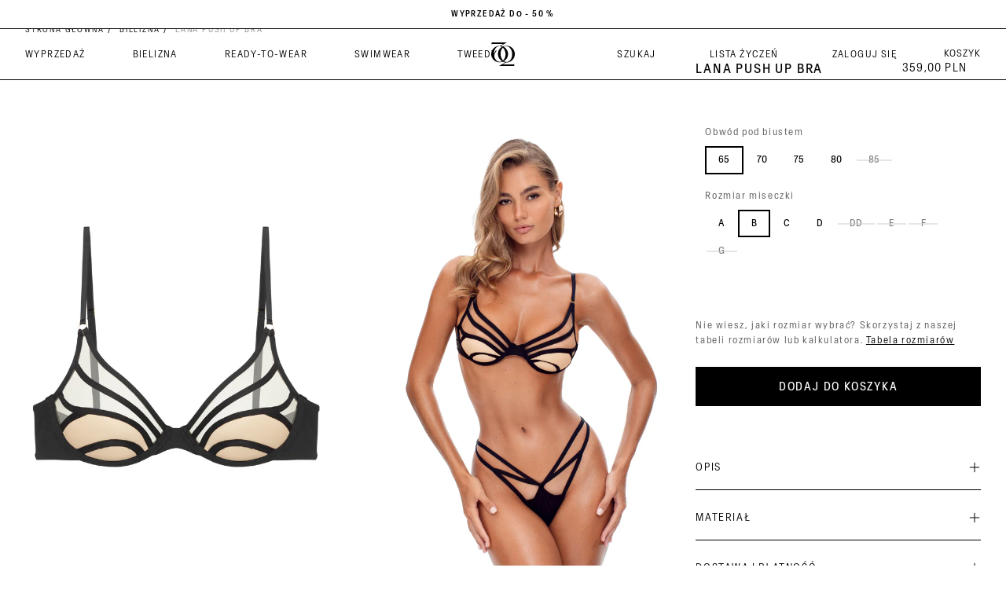

--- FILE ---
content_type: text/html; charset=utf-8
request_url: https://pl.godsavequeens.com/products/lana-push-up-bra
body_size: 92314
content:
<!doctype html>
<html class="no-js" lang="pl">
  <head>

    <script src="https://ajax.googleapis.com/ajax/libs/jquery/3.7.1/jquery.min.js"></script>
    <script>
       $(document).ready(function() {
        $('ul.mobile_main_menu li .main_mob_menu').click(function() {
            $(this).siblings(".mobile_sub_menu").addClass("second_submenu");
        });
        $('.m-menu__toggle .back_btn').click(function() {
            $(this).closest(".mobile_sub_menu").removeClass("second_submenu");
        });
          });

    </script>

    <script>
      function adjustSubMenuWidth() {
          var li_eles = document.querySelectorAll('.allwidth-header-navs li');
          var ul_eles = document.querySelectorAll('.subheader-sub-menu ul');

          li_eles.forEach(function(params, index) {
        var current_width = params.clientWidth + 40;
        // if (window.screen.width >= 1200 && window.screen.width <= 1500) {
        //     current_width += 40;
        // } else if (window.screen.width > 1500) {
        //     current_width += 40;
        // }
        if (ul_eles[index]) {
            ul_eles[index].style.width = `${current_width}px`;
          console.log(`Set width of ul ${index}: ${current_width}px`);
        }
          });
      }

      // Call on page load
      document.addEventListener('DOMContentLoaded', function() {
        setTimeout(function(){adjustSubMenuWidth();},700);
      });

      document.addEventListener('click', function(event) {
          var checker = event.target.closest('.footer-weglot-mainmenu');
          if(checker){
        setTimeout(function(){adjustSubMenuWidth();},700);
          }
      });

      // Call on window resize
      window.onresize = function() {
          adjustSubMenuWidth();
      };
    </script>
    <script>
      (()=>{try{const e=navigator,t=e.userAgent;let r=0;const o=(e,t,r)=>e.setAttribute(t,r),a=(e,t)=>e.removeAttribute(t),d="forEach",n="indexOf",s="tagName";(e.platform[n]("x86_64")>-1&&-1===t[n]("CrOS")||t[n]("power")>-1||t[n]("rix")>-1)&&new MutationObserver((e=>{e[d]((e=>{e.addedNodes&&e.addedNodes[d]((e=>{1===e.nodeType&&("IFRAME"===e[s]?(o(e,"loading","lazy"),o(e,"data-src",e.src),a(e,"src")):"IMG"===e[s]&&r>20?o(e,"loading","lazy"):"SCRIPT"===e[s]&&(o(e,"data-src",e.src),a(e,"src"),e.type="text/lazyload"))}))}))})).observe(document.documentElement,{childList:!0,subtree:!0});const c=e=>document.querySelector(e),l=()=>Date.now(),i=l(),u=()=>{if(l()-i>500){if(!c("body>meta"))return setTimeout(u,5);const e=c("head");document.querySelectorAll("meta,link:not([rel='stylesheet']),title")[d]((t=>{e.append(t)}))}};u()}catch(e){console.error("Error:",e)}})();
    </script>

    


    <!-- Start of Shoplift scripts -->
    <style>
      .shoplift-hide {
        opacity: 0 !important;
      }
    </style>
    <script type="text/javascript">
      var v=Object.defineProperty;var b=(n,e,t)=>e in n?v(n,e,{enumerable:!0,configurable:!0,writable:!0,value:t}):n[e]=t;var m=(n,e,t)=>(b(n,typeof e!="symbol"?e+"":e,t),t);class f{constructor(e,t,i){m(this,"shop");m(this,"host");m(this,"storageSessionKey");m(this,"cssHideClass");this.shop=e,this.host=t,this.storageSessionKey=`SHOPLIFT_SESSION_${this.shop}`,this.cssHideClass=i}async init(){var p,u,h,w,g,k;if(window.Shopify&&window.Shopify.designMode||window.location.href.includes("slScreenshot=true")||window.document.cookie.includes("preview_theme=1;"))return;this.cssHideClass&&(window.document.documentElement.classList.add(this.cssHideClass),setTimeout(this.removeAsyncHide(this.cssHideClass),4e3));const e=window.localStorage.getItem(this.storageSessionKey);let t=null;if(e)try{const c=JSON.parse(e);t=typeof(c==null?void 0:c.id)=="string"?c.id:null}catch{}const i=this.getDeviceType(),s=(u=(p=this.getUTMValue("utm_source"))==null?void 0:p.toLowerCase())!=null?u:"",r=(w=(h=this.getUTMValue("utm_medium"))==null?void 0:h.toLowerCase())!=null?w:"",l=(k=(g=this.getUTMValue("utm_campaign"))==null?void 0:g.toLowerCase())!=null?k:"",o=window.document.referrer,a=`${this.host}/assets/shoplift.js?shop=${this.shop}&url=${encodeURIComponent(window.location.href)}&sessionId=${t}&device=${i}&utm_source=${s}&utm_medium=${r}&utm_campaign=${l}&referrer=${o}`,d=window.document.createElement("script");if(d.setAttribute("type","text/javascript"),this.host.includes("ngrok.io")||this.host.includes("ngrok-free.app")){const c=await this.makeRequest({method:"get",url:a});d.textContent=c.text}else d.src=a;window.document.head.insertBefore(d,window.document.head.firstChild)}async onShopliftComplete(e,t){const i=new URL(window.location.toString());if(e&&window.localStorage.setItem(this.storageSessionKey,JSON.stringify(e)),t&&t.slug&&t.slug!==i.searchParams.get("view")){i.searchParams.set("view",t.slug),window.location.assign(i);return}this.removeAsyncHide(this.cssHideClass)(),e&&await this.sendCartEvent(e),console.log("SHOPLIFT SCRIPT INITIALIZED!"),window.shoplift=!0}async sendCartEvent(e){let t=await this.makeRequest({method:"get",url:`${window.location.origin}/cart.js`});t.data.note===null&&(t=await this.makeRequest({method:"post",url:`${window.location.origin}/cart/update.js`,data:JSON.stringify({note:""})}));const i={session_id:e.id,...t.data};await this.makeRequest({method:"post",url:`${this.host}/api/events/cart`,data:JSON.stringify(i)})}async makeRequest(e){const{url:t,method:i,headers:s}=e;return await new Promise((r,l)=>{const o=new XMLHttpRequest;if(o.open(i.toUpperCase(),t,!0),o.setRequestHeader("Accept","application/json"),o.setRequestHeader("Content-Type","application/json"),s)for(const a in s)o.setRequestHeader(a,s[a]);(this.host.includes("ngrok.io")||this.host.includes("ngrok-free.app"))&&o.setRequestHeader("ngrok-skip-browser-warning","1234"),o.send(e.data),o.onreadystatechange=function(){if(this.readyState===XMLHttpRequest.DONE)if(this.status>=200&&this.status<400){const a={text:o.responseText,data:{}};try{a.data=JSON.parse(o.responseText)}catch{}r(a)}else l()}})}getUTMValue(e){const i=decodeURIComponent(window.location.search.substring(1)).split("&");let s;for(let r=0;r<i.length;r++)if(s=i[r].split("="),s[0]===e)return s[1]||null;return null}getDeviceType(){function e(){let i=!1;return function(s){(/(android|bb\d+|meego).+mobile|avantgo|bada\/|blackberry|blazer|compal|elaine|fennec|hiptop|iemobile|ip(hone|od)|iris|kindle|lge |maemo|midp|mmp|mobile.+firefox|netfront|opera m(ob|in)i|palm( os)?|phone|p(ixi|re)\/|plucker|pocket|psp|series(4|6)0|symbian|treo|up\.(browser|link)|vodafone|wap|windows ce|xda|xiino/i.test(s)||/1207|6310|6590|3gso|4thp|50[1-6]i|770s|802s|a wa|abac|ac(er|oo|s\-)|ai(ko|rn)|al(av|ca|co)|amoi|an(ex|ny|yw)|aptu|ar(ch|go)|as(te|us)|attw|au(di|\-m|r |s )|avan|be(ck|ll|nq)|bi(lb|rd)|bl(ac|az)|br(e|v)w|bumb|bw\-(n|u)|c55\/|capi|ccwa|cdm\-|cell|chtm|cldc|cmd\-|co(mp|nd)|craw|da(it|ll|ng)|dbte|dc\-s|devi|dica|dmob|do(c|p)o|ds(12|\-d)|el(49|ai)|em(l2|ul)|er(ic|k0)|esl8|ez([4-7]0|os|wa|ze)|fetc|fly(\-|_)|g1 u|g560|gene|gf\-5|g\-mo|go(\.w|od)|gr(ad|un)|haie|hcit|hd\-(m|p|t)|hei\-|hi(pt|ta)|hp( i|ip)|hs\-c|ht(c(\-| |_|a|g|p|s|t)|tp)|hu(aw|tc)|i\-(20|go|ma)|i230|iac( |\-|\/)|ibro|idea|ig01|ikom|im1k|inno|ipaq|iris|ja(t|v)a|jbro|jemu|jigs|kddi|keji|kgt( |\/)|klon|kpt |kwc\-|kyo(c|k)|le(no|xi)|lg( g|\/(k|l|u)|50|54|\-[a-w])|libw|lynx|m1\-w|m3ga|m50\/|ma(te|ui|xo)|mc(01|21|ca)|m\-cr|me(rc|ri)|mi(o8|oa|ts)|mmef|mo(01|02|bi|de|do|t(\-| |o|v)|zz)|mt(50|p1|v )|mwbp|mywa|n10[0-2]|n20[2-3]|n30(0|2)|n50(0|2|5)|n7(0(0|1)|10)|ne((c|m)\-|on|tf|wf|wg|wt)|nok(6|i)|nzph|o2im|op(ti|wv)|oran|owg1|p800|pan(a|d|t)|pdxg|pg(13|\-([1-8]|c))|phil|pire|pl(ay|uc)|pn\-2|po(ck|rt|se)|prox|psio|pt\-g|qa\-a|qc(07|12|21|32|60|\-[2-7]|i\-)|qtek|r380|r600|raks|rim9|ro(ve|zo)|s55\/|sa(ge|ma|mm|ms|ny|va)|sc(01|h\-|oo|p\-)|sdk\/|se(c(\-|0|1)|47|mc|nd|ri)|sgh\-|shar|sie(\-|m)|sk\-0|sl(45|id)|sm(al|ar|b3|it|t5)|so(ft|ny)|sp(01|h\-|v\-|v )|sy(01|mb)|t2(18|50)|t6(00|10|18)|ta(gt|lk)|tcl\-|tdg\-|tel(i|m)|tim\-|t\-mo|to(pl|sh)|ts(70|m\-|m3|m5)|tx\-9|up(\.b|g1|si)|utst|v400|v750|veri|vi(rg|te)|vk(40|5[0-3]|\-v)|vm40|voda|vulc|vx(52|53|60|61|70|80|81|83|85|98)|w3c(\-| )|webc|whit|wi(g |nc|nw)|wmlb|wonu|x700|yas\-|your|zeto|zte\-/i.test(s.substr(0,4)))&&(i=!0)}(navigator.userAgent||navigator.vendor),i}function t(){let i=!1;return function(s){(/android|ipad|playbook|silk/i.test(s)||/1207|6310|6590|3gso|4thp|50[1-6]i|770s|802s|a wa|abac|ac(er|oo|s\-)|ai(ko|rn)|al(av|ca|co)|amoi|an(ex|ny|yw)|aptu|ar(ch|go)|as(te|us)|attw|au(di|\-m|r |s )|avan|be(ck|ll|nq)|bi(lb|rd)|bl(ac|az)|br(e|v)w|bumb|bw\-(n|u)|c55\/|capi|ccwa|cdm\-|cell|chtm|cldc|cmd\-|co(mp|nd)|craw|da(it|ll|ng)|dbte|dc\-s|devi|dica|dmob|do(c|p)o|ds(12|\-d)|el(49|ai)|em(l2|ul)|er(ic|k0)|esl8|ez([4-7]0|os|wa|ze)|fetc|fly(\-|_)|g1 u|g560|gene|gf\-5|g\-mo|go(\.w|od)|gr(ad|un)|haie|hcit|hd\-(m|p|t)|hei\-|hi(pt|ta)|hp( i|ip)|hs\-c|ht(c(\-| |_|a|g|p|s|t)|tp)|hu(aw|tc)|i\-(20|go|ma)|i230|iac( |\-|\/)|ibro|idea|ig01|ikom|im1k|inno|ipaq|iris|ja(t|v)a|jbro|jemu|jigs|kddi|keji|kgt( |\/)|klon|kpt |kwc\-|kyo(c|k)|le(no|xi)|lg( g|\/(k|l|u)|50|54|\-[a-w])|libw|lynx|m1\-w|m3ga|m50\/|ma(te|ui|xo)|mc(01|21|ca)|m\-cr|me(rc|ri)|mi(o8|oa|ts)|mmef|mo(01|02|bi|de|do|t(\-| |o|v)|zz)|mt(50|p1|v )|mwbp|mywa|n10[0-2]|n20[2-3]|n30(0|2)|n50(0|2|5)|n7(0(0|1)|10)|ne((c|m)\-|on|tf|wf|wg|wt)|nok(6|i)|nzph|o2im|op(ti|wv)|oran|owg1|p800|pan(a|d|t)|pdxg|pg(13|\-([1-8]|c))|phil|pire|pl(ay|uc)|pn\-2|po(ck|rt|se)|prox|psio|pt\-g|qa\-a|qc(07|12|21|32|60|\-[2-7]|i\-)|qtek|r380|r600|raks|rim9|ro(ve|zo)|s55\/|sa(ge|ma|mm|ms|ny|va)|sc(01|h\-|oo|p\-)|sdk\/|se(c(\-|0|1)|47|mc|nd|ri)|sgh\-|shar|sie(\-|m)|sk\-0|sl(45|id)|sm(al|ar|b3|it|t5)|so(ft|ny)|sp(01|h\-|v\-|v )|sy(01|mb)|t2(18|50)|t6(00|10|18)|ta(gt|lk)|tcl\-|tdg\-|tel(i|m)|tim\-|t\-mo|to(pl|sh)|ts(70|m\-|m3|m5)|tx\-9|up(\.b|g1|si)|utst|v400|v750|veri|vi(rg|te)|vk(40|5[0-3]|\-v)|vm40|voda|vulc|vx(52|53|60|61|70|80|81|83|85|98)|w3c(\-| )|webc|whit|wi(g |nc|nw)|wmlb|wonu|x700|yas\-|your|zeto|zte\-/i.test(s.substr(0,4)))&&(i=!0)}(navigator.userAgent||navigator.vendor),i}return e()?"mobile":t()?"tablet":"desktop"}removeAsyncHide(e){return()=>{e&&window.document.documentElement.classList.remove(e)}}}(async function(){await(window.shopliftInstance=new f("gsqeu.myshopify.com","https://app.shoplift.ai","")).init()})();
    </script>
    <!-- End of Shoplift scripts -->

    <script>
      GSXMLHttpRequest = XMLHttpRequest;
  </script>
    <!-- <link async rel="stylesheet" type="text/css" href="//cdn.jsdelivr.net/npm/slick-carousel@1.8.1/slick/slick.css"/> -->
    <!-- <link async rel="stylesheet" type="text/css" href="https://cdnjs.cloudflare.com/ajax/libs/slick-carousel/1.8.1/slick-theme.min.css"/> -->
    <!-- <link async rel="stylesheet" href="https://cdnjs.cloudflare.com/ajax/libs/font-awesome/4.7.0/css/font-awesome.min.css"> --><style>
.slick-list,.slick-slider,.slick-track{position:relative;display:block}.slick-slider{box-sizing:border-box;-webkit-user-select:none;-moz-user-select:none;-ms-user-select:none;user-select:none;-webkit-touch-callout:none;-khtml-user-select:none;-ms-touch-action:pan-y;touch-action:pan-y;-webkit-tap-highlight-color:transparent}.slick-list{overflow:hidden;margin:0;padding:0}.slick-list:focus{outline:0}.slick-list.dragging{cursor:pointer;cursor:hand}.slick-slider .slick-list,.slick-slider .slick-track{-webkit-transform:translate3d(0,0,0);-moz-transform:translate3d(0,0,0);-ms-transform:translate3d(0,0,0);-o-transform:translate3d(0,0,0);transform:translate3d(0,0,0)}.slick-track{top:0;left:0;margin-left:auto;margin-right:auto}.slick-track:after,.slick-track:before{display:table;content:''}.slick-track:after{clear:both}.slick-loading .slick-slide,.slick-loading .slick-track{visibility:hidden}.slick-slide{display:none;float:left;height:100%;min-height:1px}[dir=rtl] .slick-slide{float:right}.slick-initialized .slick-slide,.slick-slide img{display:block}.slick-arrow.slick-hidden,.slick-slide.slick-loading img{display:none}.slick-slide.dragging img{pointer-events:none}.slick-vertical .slick-slide{display:block;height:auto;border:1px solid transparent}
</style><style>
@charset 'UTF-8';.slick-loading .slick-list{background:#fff url(ajax-loader.gif) center center no-repeat}@font-face{font-family:slick;font-weight:400;font-style:normal;src:url(fonts/slick.eot);src:url(fonts/slick.eot?#iefix) format('embedded-opentype'),url(fonts/slick.woff) format('woff'),url(fonts/slick.ttf) format('truetype'),url(fonts/slick.svg#slick) format('svg')}.slick-next,.slick-prev{font-size:0;line-height:0;position:absolute;top:50%;display:block;width:20px;height:20px;padding:0;-webkit-transform:translate(0,-50%);-ms-transform:translate(0,-50%);transform:translate(0,-50%);cursor:pointer;color:transparent;border:none;outline:0;background:0 0}.slick-next:focus,.slick-next:hover,.slick-prev:focus,.slick-prev:hover{color:transparent;outline:0;background:0 0}.slick-next:focus:before,.slick-next:hover:before,.slick-prev:focus:before,.slick-prev:hover:before{opacity:1}.slick-next.slick-disabled:before,.slick-prev.slick-disabled:before{opacity:.25}.slick-next:before,.slick-prev:before{font-family:slick;font-size:20px;line-height:1;opacity:.75;color:#fff;-webkit-font-smoothing:antialiased;-moz-osx-font-smoothing:grayscale}.slick-prev{left:-25px}[dir=rtl] .slick-prev{right:-25px;left:auto}.slick-prev:before{content:'←'}[dir=rtl] .slick-prev:before{content:'→'}.slick-next{right:-25px}[dir=rtl] .slick-next{right:auto;left:-25px}.slick-next:before{content:'→'}[dir=rtl] .slick-next:before{content:'←'}.slick-dotted.slick-slider{margin-bottom:30px}.slick-dots{position:absolute;bottom:-25px;display:block;width:100%;padding:0;margin:0;list-style:none;text-align:center}.slick-dots li{position:relative;display:inline-block;width:20px;height:20px;margin:0 5px;padding:0;cursor:pointer}.slick-dots li button{font-size:0;line-height:0;display:block;width:20px;height:20px;padding:5px;cursor:pointer;color:transparent;border:0;outline:0;background:0 0}.slick-dots li button:focus,.slick-dots li button:hover{outline:0}.slick-dots li button:focus:before,.slick-dots li button:hover:before{opacity:1}.slick-dots li button:before{font-family:slick;font-size:6px;line-height:20px;position:absolute;top:0;left:0;width:20px;height:20px;content:'•';text-align:center;opacity:.25;color:#000;-webkit-font-smoothing:antialiased;-moz-osx-font-smoothing:grayscale}.slick-dots li.slick-active button:before{opacity:.75;color:#000}
/*# sourceMappingURL=slick-theme.min.css.map */
</style><style>
/*!
 *  Font Awesome 4.7.0 by @davegandy - http://fontawesome.io - @fontawesome
 *  License - http://fontawesome.io/license (Font: SIL OFL 1.1, CSS: MIT License)
 */@font-face{font-family:'FontAwesome';src:url('../fonts/fontawesome-webfont.eot?v=4.7.0');src:url('../fonts/fontawesome-webfont.eot?#iefix&v=4.7.0') format('embedded-opentype'),url('../fonts/fontawesome-webfont.woff2?v=4.7.0') format('woff2'),url('../fonts/fontawesome-webfont.woff?v=4.7.0') format('woff'),url('../fonts/fontawesome-webfont.ttf?v=4.7.0') format('truetype'),url('../fonts/fontawesome-webfont.svg?v=4.7.0#fontawesomeregular') format('svg');font-weight:normal;font-style:normal}.fa{display:inline-block;font:normal normal normal 14px/1 FontAwesome;font-size:inherit;text-rendering:auto;-webkit-font-smoothing:antialiased;-moz-osx-font-smoothing:grayscale}.fa-lg{font-size:1.33333333em;line-height:.75em;vertical-align:-15%}.fa-2x{font-size:2em}.fa-3x{font-size:3em}.fa-4x{font-size:4em}.fa-5x{font-size:5em}.fa-fw{width:1.28571429em;text-align:center}.fa-ul{padding-left:0;margin-left:2.14285714em;list-style-type:none}.fa-ul>li{position:relative}.fa-li{position:absolute;left:-2.14285714em;width:2.14285714em;top:.14285714em;text-align:center}.fa-li.fa-lg{left:-1.85714286em}.fa-border{padding:.2em .25em .15em;border:solid .08em #eee;border-radius:.1em}.fa-pull-left{float:left}.fa-pull-right{float:right}.fa.fa-pull-left{margin-right:.3em}.fa.fa-pull-right{margin-left:.3em}.pull-right{float:right}.pull-left{float:left}.fa.pull-left{margin-right:.3em}.fa.pull-right{margin-left:.3em}.fa-spin{-webkit-animation:fa-spin 2s infinite linear;animation:fa-spin 2s infinite linear}.fa-pulse{-webkit-animation:fa-spin 1s infinite steps(8);animation:fa-spin 1s infinite steps(8)}@-webkit-keyframes fa-spin{0%{-webkit-transform:rotate(0deg);transform:rotate(0deg)}100%{-webkit-transform:rotate(359deg);transform:rotate(359deg)}}@keyframes fa-spin{0%{-webkit-transform:rotate(0deg);transform:rotate(0deg)}100%{-webkit-transform:rotate(359deg);transform:rotate(359deg)}}.fa-rotate-90{-ms-filter:"progid:DXImageTransform.Microsoft.BasicImage(rotation=1)";-webkit-transform:rotate(90deg);-ms-transform:rotate(90deg);transform:rotate(90deg)}.fa-rotate-180{-ms-filter:"progid:DXImageTransform.Microsoft.BasicImage(rotation=2)";-webkit-transform:rotate(180deg);-ms-transform:rotate(180deg);transform:rotate(180deg)}.fa-rotate-270{-ms-filter:"progid:DXImageTransform.Microsoft.BasicImage(rotation=3)";-webkit-transform:rotate(270deg);-ms-transform:rotate(270deg);transform:rotate(270deg)}.fa-flip-horizontal{-ms-filter:"progid:DXImageTransform.Microsoft.BasicImage(rotation=0, mirror=1)";-webkit-transform:scale(-1, 1);-ms-transform:scale(-1, 1);transform:scale(-1, 1)}.fa-flip-vertical{-ms-filter:"progid:DXImageTransform.Microsoft.BasicImage(rotation=2, mirror=1)";-webkit-transform:scale(1, -1);-ms-transform:scale(1, -1);transform:scale(1, -1)}:root .fa-rotate-90,:root .fa-rotate-180,:root .fa-rotate-270,:root .fa-flip-horizontal,:root .fa-flip-vertical{filter:none}.fa-stack{position:relative;display:inline-block;width:2em;height:2em;line-height:2em;vertical-align:middle}.fa-stack-1x,.fa-stack-2x{position:absolute;left:0;width:100%;text-align:center}.fa-stack-1x{line-height:inherit}.fa-stack-2x{font-size:2em}.fa-inverse{color:#fff}.fa-glass:before{content:"\f000"}.fa-music:before{content:"\f001"}.fa-search:before{content:"\f002"}.fa-envelope-o:before{content:"\f003"}.fa-heart:before{content:"\f004"}.fa-star:before{content:"\f005"}.fa-star-o:before{content:"\f006"}.fa-user:before{content:"\f007"}.fa-film:before{content:"\f008"}.fa-th-large:before{content:"\f009"}.fa-th:before{content:"\f00a"}.fa-th-list:before{content:"\f00b"}.fa-check:before{content:"\f00c"}.fa-remove:before,.fa-close:before,.fa-times:before{content:"\f00d"}.fa-search-plus:before{content:"\f00e"}.fa-search-minus:before{content:"\f010"}.fa-power-off:before{content:"\f011"}.fa-signal:before{content:"\f012"}.fa-gear:before,.fa-cog:before{content:"\f013"}.fa-trash-o:before{content:"\f014"}.fa-home:before{content:"\f015"}.fa-file-o:before{content:"\f016"}.fa-clock-o:before{content:"\f017"}.fa-road:before{content:"\f018"}.fa-download:before{content:"\f019"}.fa-arrow-circle-o-down:before{content:"\f01a"}.fa-arrow-circle-o-up:before{content:"\f01b"}.fa-inbox:before{content:"\f01c"}.fa-play-circle-o:before{content:"\f01d"}.fa-rotate-right:before,.fa-repeat:before{content:"\f01e"}.fa-refresh:before{content:"\f021"}.fa-list-alt:before{content:"\f022"}.fa-lock:before{content:"\f023"}.fa-flag:before{content:"\f024"}.fa-headphones:before{content:"\f025"}.fa-volume-off:before{content:"\f026"}.fa-volume-down:before{content:"\f027"}.fa-volume-up:before{content:"\f028"}.fa-qrcode:before{content:"\f029"}.fa-barcode:before{content:"\f02a"}.fa-tag:before{content:"\f02b"}.fa-tags:before{content:"\f02c"}.fa-book:before{content:"\f02d"}.fa-bookmark:before{content:"\f02e"}.fa-print:before{content:"\f02f"}.fa-camera:before{content:"\f030"}.fa-font:before{content:"\f031"}.fa-bold:before{content:"\f032"}.fa-italic:before{content:"\f033"}.fa-text-height:before{content:"\f034"}.fa-text-width:before{content:"\f035"}.fa-align-left:before{content:"\f036"}.fa-align-center:before{content:"\f037"}.fa-align-right:before{content:"\f038"}.fa-align-justify:before{content:"\f039"}.fa-list:before{content:"\f03a"}.fa-dedent:before,.fa-outdent:before{content:"\f03b"}.fa-indent:before{content:"\f03c"}.fa-video-camera:before{content:"\f03d"}.fa-photo:before,.fa-image:before,.fa-picture-o:before{content:"\f03e"}.fa-pencil:before{content:"\f040"}.fa-map-marker:before{content:"\f041"}.fa-adjust:before{content:"\f042"}.fa-tint:before{content:"\f043"}.fa-edit:before,.fa-pencil-square-o:before{content:"\f044"}.fa-share-square-o:before{content:"\f045"}.fa-check-square-o:before{content:"\f046"}.fa-arrows:before{content:"\f047"}.fa-step-backward:before{content:"\f048"}.fa-fast-backward:before{content:"\f049"}.fa-backward:before{content:"\f04a"}.fa-play:before{content:"\f04b"}.fa-pause:before{content:"\f04c"}.fa-stop:before{content:"\f04d"}.fa-forward:before{content:"\f04e"}.fa-fast-forward:before{content:"\f050"}.fa-step-forward:before{content:"\f051"}.fa-eject:before{content:"\f052"}.fa-chevron-left:before{content:"\f053"}.fa-chevron-right:before{content:"\f054"}.fa-plus-circle:before{content:"\f055"}.fa-minus-circle:before{content:"\f056"}.fa-times-circle:before{content:"\f057"}.fa-check-circle:before{content:"\f058"}.fa-question-circle:before{content:"\f059"}.fa-info-circle:before{content:"\f05a"}.fa-crosshairs:before{content:"\f05b"}.fa-times-circle-o:before{content:"\f05c"}.fa-check-circle-o:before{content:"\f05d"}.fa-ban:before{content:"\f05e"}.fa-arrow-left:before{content:"\f060"}.fa-arrow-right:before{content:"\f061"}.fa-arrow-up:before{content:"\f062"}.fa-arrow-down:before{content:"\f063"}.fa-mail-forward:before,.fa-share:before{content:"\f064"}.fa-expand:before{content:"\f065"}.fa-compress:before{content:"\f066"}.fa-plus:before{content:"\f067"}.fa-minus:before{content:"\f068"}.fa-asterisk:before{content:"\f069"}.fa-exclamation-circle:before{content:"\f06a"}.fa-gift:before{content:"\f06b"}.fa-leaf:before{content:"\f06c"}.fa-fire:before{content:"\f06d"}.fa-eye:before{content:"\f06e"}.fa-eye-slash:before{content:"\f070"}.fa-warning:before,.fa-exclamation-triangle:before{content:"\f071"}.fa-plane:before{content:"\f072"}.fa-calendar:before{content:"\f073"}.fa-random:before{content:"\f074"}.fa-comment:before{content:"\f075"}.fa-magnet:before{content:"\f076"}.fa-chevron-up:before{content:"\f077"}.fa-chevron-down:before{content:"\f078"}.fa-retweet:before{content:"\f079"}.fa-shopping-cart:before{content:"\f07a"}.fa-folder:before{content:"\f07b"}.fa-folder-open:before{content:"\f07c"}.fa-arrows-v:before{content:"\f07d"}.fa-arrows-h:before{content:"\f07e"}.fa-bar-chart-o:before,.fa-bar-chart:before{content:"\f080"}.fa-twitter-square:before{content:"\f081"}.fa-facebook-square:before{content:"\f082"}.fa-camera-retro:before{content:"\f083"}.fa-key:before{content:"\f084"}.fa-gears:before,.fa-cogs:before{content:"\f085"}.fa-comments:before{content:"\f086"}.fa-thumbs-o-up:before{content:"\f087"}.fa-thumbs-o-down:before{content:"\f088"}.fa-star-half:before{content:"\f089"}.fa-heart-o:before{content:"\f08a"}.fa-sign-out:before{content:"\f08b"}.fa-linkedin-square:before{content:"\f08c"}.fa-thumb-tack:before{content:"\f08d"}.fa-external-link:before{content:"\f08e"}.fa-sign-in:before{content:"\f090"}.fa-trophy:before{content:"\f091"}.fa-github-square:before{content:"\f092"}.fa-upload:before{content:"\f093"}.fa-lemon-o:before{content:"\f094"}.fa-phone:before{content:"\f095"}.fa-square-o:before{content:"\f096"}.fa-bookmark-o:before{content:"\f097"}.fa-phone-square:before{content:"\f098"}.fa-twitter:before{content:"\f099"}.fa-facebook-f:before,.fa-facebook:before{content:"\f09a"}.fa-github:before{content:"\f09b"}.fa-unlock:before{content:"\f09c"}.fa-credit-card:before{content:"\f09d"}.fa-feed:before,.fa-rss:before{content:"\f09e"}.fa-hdd-o:before{content:"\f0a0"}.fa-bullhorn:before{content:"\f0a1"}.fa-bell:before{content:"\f0f3"}.fa-certificate:before{content:"\f0a3"}.fa-hand-o-right:before{content:"\f0a4"}.fa-hand-o-left:before{content:"\f0a5"}.fa-hand-o-up:before{content:"\f0a6"}.fa-hand-o-down:before{content:"\f0a7"}.fa-arrow-circle-left:before{content:"\f0a8"}.fa-arrow-circle-right:before{content:"\f0a9"}.fa-arrow-circle-up:before{content:"\f0aa"}.fa-arrow-circle-down:before{content:"\f0ab"}.fa-globe:before{content:"\f0ac"}.fa-wrench:before{content:"\f0ad"}.fa-tasks:before{content:"\f0ae"}.fa-filter:before{content:"\f0b0"}.fa-briefcase:before{content:"\f0b1"}.fa-arrows-alt:before{content:"\f0b2"}.fa-group:before,.fa-users:before{content:"\f0c0"}.fa-chain:before,.fa-link:before{content:"\f0c1"}.fa-cloud:before{content:"\f0c2"}.fa-flask:before{content:"\f0c3"}.fa-cut:before,.fa-scissors:before{content:"\f0c4"}.fa-copy:before,.fa-files-o:before{content:"\f0c5"}.fa-paperclip:before{content:"\f0c6"}.fa-save:before,.fa-floppy-o:before{content:"\f0c7"}.fa-square:before{content:"\f0c8"}.fa-navicon:before,.fa-reorder:before,.fa-bars:before{content:"\f0c9"}.fa-list-ul:before{content:"\f0ca"}.fa-list-ol:before{content:"\f0cb"}.fa-strikethrough:before{content:"\f0cc"}.fa-underline:before{content:"\f0cd"}.fa-table:before{content:"\f0ce"}.fa-magic:before{content:"\f0d0"}.fa-truck:before{content:"\f0d1"}.fa-pinterest:before{content:"\f0d2"}.fa-pinterest-square:before{content:"\f0d3"}.fa-google-plus-square:before{content:"\f0d4"}.fa-google-plus:before{content:"\f0d5"}.fa-money:before{content:"\f0d6"}.fa-caret-down:before{content:"\f0d7"}.fa-caret-up:before{content:"\f0d8"}.fa-caret-left:before{content:"\f0d9"}.fa-caret-right:before{content:"\f0da"}.fa-columns:before{content:"\f0db"}.fa-unsorted:before,.fa-sort:before{content:"\f0dc"}.fa-sort-down:before,.fa-sort-desc:before{content:"\f0dd"}.fa-sort-up:before,.fa-sort-asc:before{content:"\f0de"}.fa-envelope:before{content:"\f0e0"}.fa-linkedin:before{content:"\f0e1"}.fa-rotate-left:before,.fa-undo:before{content:"\f0e2"}.fa-legal:before,.fa-gavel:before{content:"\f0e3"}.fa-dashboard:before,.fa-tachometer:before{content:"\f0e4"}.fa-comment-o:before{content:"\f0e5"}.fa-comments-o:before{content:"\f0e6"}.fa-flash:before,.fa-bolt:before{content:"\f0e7"}.fa-sitemap:before{content:"\f0e8"}.fa-umbrella:before{content:"\f0e9"}.fa-paste:before,.fa-clipboard:before{content:"\f0ea"}.fa-lightbulb-o:before{content:"\f0eb"}.fa-exchange:before{content:"\f0ec"}.fa-cloud-download:before{content:"\f0ed"}.fa-cloud-upload:before{content:"\f0ee"}.fa-user-md:before{content:"\f0f0"}.fa-stethoscope:before{content:"\f0f1"}.fa-suitcase:before{content:"\f0f2"}.fa-bell-o:before{content:"\f0a2"}.fa-coffee:before{content:"\f0f4"}.fa-cutlery:before{content:"\f0f5"}.fa-file-text-o:before{content:"\f0f6"}.fa-building-o:before{content:"\f0f7"}.fa-hospital-o:before{content:"\f0f8"}.fa-ambulance:before{content:"\f0f9"}.fa-medkit:before{content:"\f0fa"}.fa-fighter-jet:before{content:"\f0fb"}.fa-beer:before{content:"\f0fc"}.fa-h-square:before{content:"\f0fd"}.fa-plus-square:before{content:"\f0fe"}.fa-angle-double-left:before{content:"\f100"}.fa-angle-double-right:before{content:"\f101"}.fa-angle-double-up:before{content:"\f102"}.fa-angle-double-down:before{content:"\f103"}.fa-angle-left:before{content:"\f104"}.fa-angle-right:before{content:"\f105"}.fa-angle-up:before{content:"\f106"}.fa-angle-down:before{content:"\f107"}.fa-desktop:before{content:"\f108"}.fa-laptop:before{content:"\f109"}.fa-tablet:before{content:"\f10a"}.fa-mobile-phone:before,.fa-mobile:before{content:"\f10b"}.fa-circle-o:before{content:"\f10c"}.fa-quote-left:before{content:"\f10d"}.fa-quote-right:before{content:"\f10e"}.fa-spinner:before{content:"\f110"}.fa-circle:before{content:"\f111"}.fa-mail-reply:before,.fa-reply:before{content:"\f112"}.fa-github-alt:before{content:"\f113"}.fa-folder-o:before{content:"\f114"}.fa-folder-open-o:before{content:"\f115"}.fa-smile-o:before{content:"\f118"}.fa-frown-o:before{content:"\f119"}.fa-meh-o:before{content:"\f11a"}.fa-gamepad:before{content:"\f11b"}.fa-keyboard-o:before{content:"\f11c"}.fa-flag-o:before{content:"\f11d"}.fa-flag-checkered:before{content:"\f11e"}.fa-terminal:before{content:"\f120"}.fa-code:before{content:"\f121"}.fa-mail-reply-all:before,.fa-reply-all:before{content:"\f122"}.fa-star-half-empty:before,.fa-star-half-full:before,.fa-star-half-o:before{content:"\f123"}.fa-location-arrow:before{content:"\f124"}.fa-crop:before{content:"\f125"}.fa-code-fork:before{content:"\f126"}.fa-unlink:before,.fa-chain-broken:before{content:"\f127"}.fa-question:before{content:"\f128"}.fa-info:before{content:"\f129"}.fa-exclamation:before{content:"\f12a"}.fa-superscript:before{content:"\f12b"}.fa-subscript:before{content:"\f12c"}.fa-eraser:before{content:"\f12d"}.fa-puzzle-piece:before{content:"\f12e"}.fa-microphone:before{content:"\f130"}.fa-microphone-slash:before{content:"\f131"}.fa-shield:before{content:"\f132"}.fa-calendar-o:before{content:"\f133"}.fa-fire-extinguisher:before{content:"\f134"}.fa-rocket:before{content:"\f135"}.fa-maxcdn:before{content:"\f136"}.fa-chevron-circle-left:before{content:"\f137"}.fa-chevron-circle-right:before{content:"\f138"}.fa-chevron-circle-up:before{content:"\f139"}.fa-chevron-circle-down:before{content:"\f13a"}.fa-html5:before{content:"\f13b"}.fa-css3:before{content:"\f13c"}.fa-anchor:before{content:"\f13d"}.fa-unlock-alt:before{content:"\f13e"}.fa-bullseye:before{content:"\f140"}.fa-ellipsis-h:before{content:"\f141"}.fa-ellipsis-v:before{content:"\f142"}.fa-rss-square:before{content:"\f143"}.fa-play-circle:before{content:"\f144"}.fa-ticket:before{content:"\f145"}.fa-minus-square:before{content:"\f146"}.fa-minus-square-o:before{content:"\f147"}.fa-level-up:before{content:"\f148"}.fa-level-down:before{content:"\f149"}.fa-check-square:before{content:"\f14a"}.fa-pencil-square:before{content:"\f14b"}.fa-external-link-square:before{content:"\f14c"}.fa-share-square:before{content:"\f14d"}.fa-compass:before{content:"\f14e"}.fa-toggle-down:before,.fa-caret-square-o-down:before{content:"\f150"}.fa-toggle-up:before,.fa-caret-square-o-up:before{content:"\f151"}.fa-toggle-right:before,.fa-caret-square-o-right:before{content:"\f152"}.fa-euro:before,.fa-eur:before{content:"\f153"}.fa-gbp:before{content:"\f154"}.fa-dollar:before,.fa-usd:before{content:"\f155"}.fa-rupee:before,.fa-inr:before{content:"\f156"}.fa-cny:before,.fa-rmb:before,.fa-yen:before,.fa-jpy:before{content:"\f157"}.fa-ruble:before,.fa-rouble:before,.fa-rub:before{content:"\f158"}.fa-won:before,.fa-krw:before{content:"\f159"}.fa-bitcoin:before,.fa-btc:before{content:"\f15a"}.fa-file:before{content:"\f15b"}.fa-file-text:before{content:"\f15c"}.fa-sort-alpha-asc:before{content:"\f15d"}.fa-sort-alpha-desc:before{content:"\f15e"}.fa-sort-amount-asc:before{content:"\f160"}.fa-sort-amount-desc:before{content:"\f161"}.fa-sort-numeric-asc:before{content:"\f162"}.fa-sort-numeric-desc:before{content:"\f163"}.fa-thumbs-up:before{content:"\f164"}.fa-thumbs-down:before{content:"\f165"}.fa-youtube-square:before{content:"\f166"}.fa-youtube:before{content:"\f167"}.fa-xing:before{content:"\f168"}.fa-xing-square:before{content:"\f169"}.fa-youtube-play:before{content:"\f16a"}.fa-dropbox:before{content:"\f16b"}.fa-stack-overflow:before{content:"\f16c"}.fa-instagram:before{content:"\f16d"}.fa-flickr:before{content:"\f16e"}.fa-adn:before{content:"\f170"}.fa-bitbucket:before{content:"\f171"}.fa-bitbucket-square:before{content:"\f172"}.fa-tumblr:before{content:"\f173"}.fa-tumblr-square:before{content:"\f174"}.fa-long-arrow-down:before{content:"\f175"}.fa-long-arrow-up:before{content:"\f176"}.fa-long-arrow-left:before{content:"\f177"}.fa-long-arrow-right:before{content:"\f178"}.fa-apple:before{content:"\f179"}.fa-windows:before{content:"\f17a"}.fa-android:before{content:"\f17b"}.fa-linux:before{content:"\f17c"}.fa-dribbble:before{content:"\f17d"}.fa-skype:before{content:"\f17e"}.fa-foursquare:before{content:"\f180"}.fa-trello:before{content:"\f181"}.fa-female:before{content:"\f182"}.fa-male:before{content:"\f183"}.fa-gittip:before,.fa-gratipay:before{content:"\f184"}.fa-sun-o:before{content:"\f185"}.fa-moon-o:before{content:"\f186"}.fa-archive:before{content:"\f187"}.fa-bug:before{content:"\f188"}.fa-vk:before{content:"\f189"}.fa-weibo:before{content:"\f18a"}.fa-renren:before{content:"\f18b"}.fa-pagelines:before{content:"\f18c"}.fa-stack-exchange:before{content:"\f18d"}.fa-arrow-circle-o-right:before{content:"\f18e"}.fa-arrow-circle-o-left:before{content:"\f190"}.fa-toggle-left:before,.fa-caret-square-o-left:before{content:"\f191"}.fa-dot-circle-o:before{content:"\f192"}.fa-wheelchair:before{content:"\f193"}.fa-vimeo-square:before{content:"\f194"}.fa-turkish-lira:before,.fa-try:before{content:"\f195"}.fa-plus-square-o:before{content:"\f196"}.fa-space-shuttle:before{content:"\f197"}.fa-slack:before{content:"\f198"}.fa-envelope-square:before{content:"\f199"}.fa-wordpress:before{content:"\f19a"}.fa-openid:before{content:"\f19b"}.fa-institution:before,.fa-bank:before,.fa-university:before{content:"\f19c"}.fa-mortar-board:before,.fa-graduation-cap:before{content:"\f19d"}.fa-yahoo:before{content:"\f19e"}.fa-google:before{content:"\f1a0"}.fa-reddit:before{content:"\f1a1"}.fa-reddit-square:before{content:"\f1a2"}.fa-stumbleupon-circle:before{content:"\f1a3"}.fa-stumbleupon:before{content:"\f1a4"}.fa-delicious:before{content:"\f1a5"}.fa-digg:before{content:"\f1a6"}.fa-pied-piper-pp:before{content:"\f1a7"}.fa-pied-piper-alt:before{content:"\f1a8"}.fa-drupal:before{content:"\f1a9"}.fa-joomla:before{content:"\f1aa"}.fa-language:before{content:"\f1ab"}.fa-fax:before{content:"\f1ac"}.fa-building:before{content:"\f1ad"}.fa-child:before{content:"\f1ae"}.fa-paw:before{content:"\f1b0"}.fa-spoon:before{content:"\f1b1"}.fa-cube:before{content:"\f1b2"}.fa-cubes:before{content:"\f1b3"}.fa-behance:before{content:"\f1b4"}.fa-behance-square:before{content:"\f1b5"}.fa-steam:before{content:"\f1b6"}.fa-steam-square:before{content:"\f1b7"}.fa-recycle:before{content:"\f1b8"}.fa-automobile:before,.fa-car:before{content:"\f1b9"}.fa-cab:before,.fa-taxi:before{content:"\f1ba"}.fa-tree:before{content:"\f1bb"}.fa-spotify:before{content:"\f1bc"}.fa-deviantart:before{content:"\f1bd"}.fa-soundcloud:before{content:"\f1be"}.fa-database:before{content:"\f1c0"}.fa-file-pdf-o:before{content:"\f1c1"}.fa-file-word-o:before{content:"\f1c2"}.fa-file-excel-o:before{content:"\f1c3"}.fa-file-powerpoint-o:before{content:"\f1c4"}.fa-file-photo-o:before,.fa-file-picture-o:before,.fa-file-image-o:before{content:"\f1c5"}.fa-file-zip-o:before,.fa-file-archive-o:before{content:"\f1c6"}.fa-file-sound-o:before,.fa-file-audio-o:before{content:"\f1c7"}.fa-file-movie-o:before,.fa-file-video-o:before{content:"\f1c8"}.fa-file-code-o:before{content:"\f1c9"}.fa-vine:before{content:"\f1ca"}.fa-codepen:before{content:"\f1cb"}.fa-jsfiddle:before{content:"\f1cc"}.fa-life-bouy:before,.fa-life-buoy:before,.fa-life-saver:before,.fa-support:before,.fa-life-ring:before{content:"\f1cd"}.fa-circle-o-notch:before{content:"\f1ce"}.fa-ra:before,.fa-resistance:before,.fa-rebel:before{content:"\f1d0"}.fa-ge:before,.fa-empire:before{content:"\f1d1"}.fa-git-square:before{content:"\f1d2"}.fa-git:before{content:"\f1d3"}.fa-y-combinator-square:before,.fa-yc-square:before,.fa-hacker-news:before{content:"\f1d4"}.fa-tencent-weibo:before{content:"\f1d5"}.fa-qq:before{content:"\f1d6"}.fa-wechat:before,.fa-weixin:before{content:"\f1d7"}.fa-send:before,.fa-paper-plane:before{content:"\f1d8"}.fa-send-o:before,.fa-paper-plane-o:before{content:"\f1d9"}.fa-history:before{content:"\f1da"}.fa-circle-thin:before{content:"\f1db"}.fa-header:before{content:"\f1dc"}.fa-paragraph:before{content:"\f1dd"}.fa-sliders:before{content:"\f1de"}.fa-share-alt:before{content:"\f1e0"}.fa-share-alt-square:before{content:"\f1e1"}.fa-bomb:before{content:"\f1e2"}.fa-soccer-ball-o:before,.fa-futbol-o:before{content:"\f1e3"}.fa-tty:before{content:"\f1e4"}.fa-binoculars:before{content:"\f1e5"}.fa-plug:before{content:"\f1e6"}.fa-slideshare:before{content:"\f1e7"}.fa-twitch:before{content:"\f1e8"}.fa-yelp:before{content:"\f1e9"}.fa-newspaper-o:before{content:"\f1ea"}.fa-wifi:before{content:"\f1eb"}.fa-calculator:before{content:"\f1ec"}.fa-paypal:before{content:"\f1ed"}.fa-google-wallet:before{content:"\f1ee"}.fa-cc-visa:before{content:"\f1f0"}.fa-cc-mastercard:before{content:"\f1f1"}.fa-cc-discover:before{content:"\f1f2"}.fa-cc-amex:before{content:"\f1f3"}.fa-cc-paypal:before{content:"\f1f4"}.fa-cc-stripe:before{content:"\f1f5"}.fa-bell-slash:before{content:"\f1f6"}.fa-bell-slash-o:before{content:"\f1f7"}.fa-trash:before{content:"\f1f8"}.fa-copyright:before{content:"\f1f9"}.fa-at:before{content:"\f1fa"}.fa-eyedropper:before{content:"\f1fb"}.fa-paint-brush:before{content:"\f1fc"}.fa-birthday-cake:before{content:"\f1fd"}.fa-area-chart:before{content:"\f1fe"}.fa-pie-chart:before{content:"\f200"}.fa-line-chart:before{content:"\f201"}.fa-lastfm:before{content:"\f202"}.fa-lastfm-square:before{content:"\f203"}.fa-toggle-off:before{content:"\f204"}.fa-toggle-on:before{content:"\f205"}.fa-bicycle:before{content:"\f206"}.fa-bus:before{content:"\f207"}.fa-ioxhost:before{content:"\f208"}.fa-angellist:before{content:"\f209"}.fa-cc:before{content:"\f20a"}.fa-shekel:before,.fa-sheqel:before,.fa-ils:before{content:"\f20b"}.fa-meanpath:before{content:"\f20c"}.fa-buysellads:before{content:"\f20d"}.fa-connectdevelop:before{content:"\f20e"}.fa-dashcube:before{content:"\f210"}.fa-forumbee:before{content:"\f211"}.fa-leanpub:before{content:"\f212"}.fa-sellsy:before{content:"\f213"}.fa-shirtsinbulk:before{content:"\f214"}.fa-simplybuilt:before{content:"\f215"}.fa-skyatlas:before{content:"\f216"}.fa-cart-plus:before{content:"\f217"}.fa-cart-arrow-down:before{content:"\f218"}.fa-diamond:before{content:"\f219"}.fa-ship:before{content:"\f21a"}.fa-user-secret:before{content:"\f21b"}.fa-motorcycle:before{content:"\f21c"}.fa-street-view:before{content:"\f21d"}.fa-heartbeat:before{content:"\f21e"}.fa-venus:before{content:"\f221"}.fa-mars:before{content:"\f222"}.fa-mercury:before{content:"\f223"}.fa-intersex:before,.fa-transgender:before{content:"\f224"}.fa-transgender-alt:before{content:"\f225"}.fa-venus-double:before{content:"\f226"}.fa-mars-double:before{content:"\f227"}.fa-venus-mars:before{content:"\f228"}.fa-mars-stroke:before{content:"\f229"}.fa-mars-stroke-v:before{content:"\f22a"}.fa-mars-stroke-h:before{content:"\f22b"}.fa-neuter:before{content:"\f22c"}.fa-genderless:before{content:"\f22d"}.fa-facebook-official:before{content:"\f230"}.fa-pinterest-p:before{content:"\f231"}.fa-whatsapp:before{content:"\f232"}.fa-server:before{content:"\f233"}.fa-user-plus:before{content:"\f234"}.fa-user-times:before{content:"\f235"}.fa-hotel:before,.fa-bed:before{content:"\f236"}.fa-viacoin:before{content:"\f237"}.fa-train:before{content:"\f238"}.fa-subway:before{content:"\f239"}.fa-medium:before{content:"\f23a"}.fa-yc:before,.fa-y-combinator:before{content:"\f23b"}.fa-optin-monster:before{content:"\f23c"}.fa-opencart:before{content:"\f23d"}.fa-expeditedssl:before{content:"\f23e"}.fa-battery-4:before,.fa-battery:before,.fa-battery-full:before{content:"\f240"}.fa-battery-3:before,.fa-battery-three-quarters:before{content:"\f241"}.fa-battery-2:before,.fa-battery-half:before{content:"\f242"}.fa-battery-1:before,.fa-battery-quarter:before{content:"\f243"}.fa-battery-0:before,.fa-battery-empty:before{content:"\f244"}.fa-mouse-pointer:before{content:"\f245"}.fa-i-cursor:before{content:"\f246"}.fa-object-group:before{content:"\f247"}.fa-object-ungroup:before{content:"\f248"}.fa-sticky-note:before{content:"\f249"}.fa-sticky-note-o:before{content:"\f24a"}.fa-cc-jcb:before{content:"\f24b"}.fa-cc-diners-club:before{content:"\f24c"}.fa-clone:before{content:"\f24d"}.fa-balance-scale:before{content:"\f24e"}.fa-hourglass-o:before{content:"\f250"}.fa-hourglass-1:before,.fa-hourglass-start:before{content:"\f251"}.fa-hourglass-2:before,.fa-hourglass-half:before{content:"\f252"}.fa-hourglass-3:before,.fa-hourglass-end:before{content:"\f253"}.fa-hourglass:before{content:"\f254"}.fa-hand-grab-o:before,.fa-hand-rock-o:before{content:"\f255"}.fa-hand-stop-o:before,.fa-hand-paper-o:before{content:"\f256"}.fa-hand-scissors-o:before{content:"\f257"}.fa-hand-lizard-o:before{content:"\f258"}.fa-hand-spock-o:before{content:"\f259"}.fa-hand-pointer-o:before{content:"\f25a"}.fa-hand-peace-o:before{content:"\f25b"}.fa-trademark:before{content:"\f25c"}.fa-registered:before{content:"\f25d"}.fa-creative-commons:before{content:"\f25e"}.fa-gg:before{content:"\f260"}.fa-gg-circle:before{content:"\f261"}.fa-tripadvisor:before{content:"\f262"}.fa-odnoklassniki:before{content:"\f263"}.fa-odnoklassniki-square:before{content:"\f264"}.fa-get-pocket:before{content:"\f265"}.fa-wikipedia-w:before{content:"\f266"}.fa-safari:before{content:"\f267"}.fa-chrome:before{content:"\f268"}.fa-firefox:before{content:"\f269"}.fa-opera:before{content:"\f26a"}.fa-internet-explorer:before{content:"\f26b"}.fa-tv:before,.fa-television:before{content:"\f26c"}.fa-contao:before{content:"\f26d"}.fa-500px:before{content:"\f26e"}.fa-amazon:before{content:"\f270"}.fa-calendar-plus-o:before{content:"\f271"}.fa-calendar-minus-o:before{content:"\f272"}.fa-calendar-times-o:before{content:"\f273"}.fa-calendar-check-o:before{content:"\f274"}.fa-industry:before{content:"\f275"}.fa-map-pin:before{content:"\f276"}.fa-map-signs:before{content:"\f277"}.fa-map-o:before{content:"\f278"}.fa-map:before{content:"\f279"}.fa-commenting:before{content:"\f27a"}.fa-commenting-o:before{content:"\f27b"}.fa-houzz:before{content:"\f27c"}.fa-vimeo:before{content:"\f27d"}.fa-black-tie:before{content:"\f27e"}.fa-fonticons:before{content:"\f280"}.fa-reddit-alien:before{content:"\f281"}.fa-edge:before{content:"\f282"}.fa-credit-card-alt:before{content:"\f283"}.fa-codiepie:before{content:"\f284"}.fa-modx:before{content:"\f285"}.fa-fort-awesome:before{content:"\f286"}.fa-usb:before{content:"\f287"}.fa-product-hunt:before{content:"\f288"}.fa-mixcloud:before{content:"\f289"}.fa-scribd:before{content:"\f28a"}.fa-pause-circle:before{content:"\f28b"}.fa-pause-circle-o:before{content:"\f28c"}.fa-stop-circle:before{content:"\f28d"}.fa-stop-circle-o:before{content:"\f28e"}.fa-shopping-bag:before{content:"\f290"}.fa-shopping-basket:before{content:"\f291"}.fa-hashtag:before{content:"\f292"}.fa-bluetooth:before{content:"\f293"}.fa-bluetooth-b:before{content:"\f294"}.fa-percent:before{content:"\f295"}.fa-gitlab:before{content:"\f296"}.fa-wpbeginner:before{content:"\f297"}.fa-wpforms:before{content:"\f298"}.fa-envira:before{content:"\f299"}.fa-universal-access:before{content:"\f29a"}.fa-wheelchair-alt:before{content:"\f29b"}.fa-question-circle-o:before{content:"\f29c"}.fa-blind:before{content:"\f29d"}.fa-audio-description:before{content:"\f29e"}.fa-volume-control-phone:before{content:"\f2a0"}.fa-braille:before{content:"\f2a1"}.fa-assistive-listening-systems:before{content:"\f2a2"}.fa-asl-interpreting:before,.fa-american-sign-language-interpreting:before{content:"\f2a3"}.fa-deafness:before,.fa-hard-of-hearing:before,.fa-deaf:before{content:"\f2a4"}.fa-glide:before{content:"\f2a5"}.fa-glide-g:before{content:"\f2a6"}.fa-signing:before,.fa-sign-language:before{content:"\f2a7"}.fa-low-vision:before{content:"\f2a8"}.fa-viadeo:before{content:"\f2a9"}.fa-viadeo-square:before{content:"\f2aa"}.fa-snapchat:before{content:"\f2ab"}.fa-snapchat-ghost:before{content:"\f2ac"}.fa-snapchat-square:before{content:"\f2ad"}.fa-pied-piper:before{content:"\f2ae"}.fa-first-order:before{content:"\f2b0"}.fa-yoast:before{content:"\f2b1"}.fa-themeisle:before{content:"\f2b2"}.fa-google-plus-circle:before,.fa-google-plus-official:before{content:"\f2b3"}.fa-fa:before,.fa-font-awesome:before{content:"\f2b4"}.fa-handshake-o:before{content:"\f2b5"}.fa-envelope-open:before{content:"\f2b6"}.fa-envelope-open-o:before{content:"\f2b7"}.fa-linode:before{content:"\f2b8"}.fa-address-book:before{content:"\f2b9"}.fa-address-book-o:before{content:"\f2ba"}.fa-vcard:before,.fa-address-card:before{content:"\f2bb"}.fa-vcard-o:before,.fa-address-card-o:before{content:"\f2bc"}.fa-user-circle:before{content:"\f2bd"}.fa-user-circle-o:before{content:"\f2be"}.fa-user-o:before{content:"\f2c0"}.fa-id-badge:before{content:"\f2c1"}.fa-drivers-license:before,.fa-id-card:before{content:"\f2c2"}.fa-drivers-license-o:before,.fa-id-card-o:before{content:"\f2c3"}.fa-quora:before{content:"\f2c4"}.fa-free-code-camp:before{content:"\f2c5"}.fa-telegram:before{content:"\f2c6"}.fa-thermometer-4:before,.fa-thermometer:before,.fa-thermometer-full:before{content:"\f2c7"}.fa-thermometer-3:before,.fa-thermometer-three-quarters:before{content:"\f2c8"}.fa-thermometer-2:before,.fa-thermometer-half:before{content:"\f2c9"}.fa-thermometer-1:before,.fa-thermometer-quarter:before{content:"\f2ca"}.fa-thermometer-0:before,.fa-thermometer-empty:before{content:"\f2cb"}.fa-shower:before{content:"\f2cc"}.fa-bathtub:before,.fa-s15:before,.fa-bath:before{content:"\f2cd"}.fa-podcast:before{content:"\f2ce"}.fa-window-maximize:before{content:"\f2d0"}.fa-window-minimize:before{content:"\f2d1"}.fa-window-restore:before{content:"\f2d2"}.fa-times-rectangle:before,.fa-window-close:before{content:"\f2d3"}.fa-times-rectangle-o:before,.fa-window-close-o:before{content:"\f2d4"}.fa-bandcamp:before{content:"\f2d5"}.fa-grav:before{content:"\f2d6"}.fa-etsy:before{content:"\f2d7"}.fa-imdb:before{content:"\f2d8"}.fa-ravelry:before{content:"\f2d9"}.fa-eercast:before{content:"\f2da"}.fa-microchip:before{content:"\f2db"}.fa-snowflake-o:before{content:"\f2dc"}.fa-superpowers:before{content:"\f2dd"}.fa-wpexplorer:before{content:"\f2de"}.fa-meetup:before{content:"\f2e0"}.sr-only{position:absolute;width:1px;height:1px;padding:0;margin:-1px;overflow:hidden;clip:rect(0, 0, 0, 0);border:0}.sr-only-focusable:active,.sr-only-focusable:focus{position:static;width:auto;height:auto;margin:0;overflow:visible;clip:auto}
</style><meta charset="utf-8">
    <meta http-equiv="X-UA-Compatible" content="IE=edge,chrome=1">
    <meta name="viewport" content="width=device-width, initial-scale=1.0, height=device-height, minimum-scale=1.0, maximum-scale=1.0" />
    <meta name="theme-color" content="">

    <title>
      Lana Push Up Bra
      
      
        &ndash; GOD SAVE QUEENS
    </title><meta name="description" content="Podkreśl swoje krągłości z naszym siateczkowym biustonoszem typu PUSH-UP. Został zaprojektowany tak aby wymodelować biust zachowując jednocześnie elegancję i kuszącą formę. Zapewnia konstrukcyjne wsparcie modelując sylwetkę w każdej stylizacji. "><link rel="canonical" href="https://pl.godsavequeens.com/products/lana-push-up-bra"><link
        rel="shortcut icon"
        href="//pl.godsavequeens.com/cdn/shop/files/logoc_96x.png?v=1665649040"
        type="image/png"><meta property="og:type" content="product">
  <meta property="og:title" content="Lana Push Up Bra"><meta property="og:image" content="http://pl.godsavequeens.com/cdn/shop/files/whitenoise-2_1a2f3e15-a1e0-4c74-869d-5e11a91b5044.jpg?v=1725654363">
    <meta property="og:image:secure_url" content="https://pl.godsavequeens.com/cdn/shop/files/whitenoise-2_1a2f3e15-a1e0-4c74-869d-5e11a91b5044.jpg?v=1725654363">
    <meta property="og:image:width" content="3751">
    <meta property="og:image:height" content="5627"><meta property="product:price:amount" content="359,00">
  <meta property="product:price:currency" content="PLN"><meta property="og:description" content="Podkreśl swoje krągłości z naszym siateczkowym biustonoszem typu PUSH-UP. Został zaprojektowany tak aby wymodelować biust zachowując jednocześnie elegancję i kuszącą formę. Zapewnia konstrukcyjne wsparcie modelując sylwetkę w każdej stylizacji. "><meta property="og:url" content="https://pl.godsavequeens.com/products/lana-push-up-bra">
<meta property="og:site_name" content="GOD SAVE QUEENS"><meta name="twitter:card" content="summary"><meta name="twitter:title" content="Lana Push Up Bra">
  <meta name="twitter:description" content="Podkreśl swoje krągłości z naszym siateczkowym biustonoszem typu PUSH-UP. Został zaprojektowany tak aby wymodelować biust zachowując jednocześnie elegancję i kuszącą formę. Zapewnia konstrukcyjne wsparcie modelując sylwetkę w każdej stylizacji. 
">
  <meta name="twitter:image" content="https://pl.godsavequeens.com/cdn/shop/files/whitenoise-2_1a2f3e15-a1e0-4c74-869d-5e11a91b5044_600x600_crop_center.jpg?v=1725654363">
    <style>
  
  

  
  
  

  :root {
    --heading-font-family : , ;
    --heading-font-weight : ;
    --heading-font-style  : ;

    --text-font-family : , ;
    --text-font-weight : ;
    --text-font-style  : ;

    --base-text-font-size   : px;
    --default-text-font-size: 14px;--background          : ;
    --background-rgb      : , , ;
    --light-background    : ;
    --light-background-rgb: , , ;
    --heading-color       : ;
    --text-color          : ;
    --text-color-rgb      : , , ;
    --text-color-light    : ;
    --text-color-light-rgb: , , ;
    --link-color          : ;
    --link-color-rgb      : , , ;
    --border-color        : ;
    --border-color-rgb    : , , ;

    --button-background    : ;
    --button-background-rgb: , , ;
    --button-text-color    : ;

    --header-background       : ;
    --header-heading-color    : ;
    --header-light-text-color : ;
    --header-border-color     : ;

    --footer-background    : ;
    --footer-text-color    : ;
    --footer-heading-color : ;
    --footer-border-color  : ;

    --navigation-background      : ;
    --navigation-background-rgb  : , , ;
    --navigation-text-color      : ;
    --navigation-text-color-light: rgba(, , , 0.5);
    --navigation-border-color    : rgba(, , , 0.25);

    --newsletter-popup-background     : ;
    --newsletter-popup-text-color     : ;
    --newsletter-popup-text-color-rgb : , , ;

    --secondary-elements-background       : ;
    --secondary-elements-background-rgb   : , , ;
    --secondary-elements-text-color       : ;
    --secondary-elements-text-color-light : rgba(, , , 0.5);
    --secondary-elements-border-color     : rgba(, , , 0.25);

    --product-sale-price-color    : ;
    --product-sale-price-color-rgb: , , ;
    --product-star-rating: ;

    /* Shopify related variables */
    --payment-terms-background-color: ;

    /* Products */

    --horizontal-spacing-four-products-per-row: 60px;
        --horizontal-spacing-two-products-per-row : 60px;

    --vertical-spacing-four-products-per-row: 80px;
        --vertical-spacing-two-products-per-row : 100px;

    /* Animation */
    --drawer-transition-timing: cubic-bezier(0.645, 0.045, 0.355, 1);
    --header-base-height: 80px; /* We set a default for browsers that do not support CSS variables */

    /* Cursors */
    --cursor-zoom-in-svg    : url(//pl.godsavequeens.com/cdn/shop/t/104/assets/cursor-zoom-in.svg?v=13523780818979481881762525657);
    --cursor-zoom-in-2x-svg : url(//pl.godsavequeens.com/cdn/shop/t/104/assets/cursor-zoom-in-2x.svg?v=155166970795788330251762525657);
  }
</style>

<script>
  // IE11 does not have support for CSS variables, so we have to polyfill them
  if (!(((window || {}).CSS || {}).supports && window.CSS.supports('(--a: 0)'))) {
    const script = document.createElement('script');
    script.type = 'text/javascript';
    script.src = 'https://cdn.jsdelivr.net/npm/css-vars-ponyfill@2';
    script.onload = function() {
      cssVars({});
    };

    document.getElementsByTagName('head')[0].appendChild(script);
  }
</script>
    


  <link href="//pl.godsavequeens.com/cdn/shop/t/104/assets/global.css" rel="stylesheet" type="text/css" media="all" />




  <script src="//pl.godsavequeens.com/cdn/shop/t/104/assets/menu.js" type="module" crossorigin="anonymous"></script>




  <script src="//pl.godsavequeens.com/cdn/shop/t/104/assets/product.js" type="module" crossorigin="anonymous"></script>




  <script src="//pl.godsavequeens.com/cdn/shop/t/104/assets/mobile-sticky-atc.js" type="module" crossorigin="anonymous"></script>



    <script>window.performance && window.performance.mark && window.performance.mark('shopify.content_for_header.start');</script><meta name="facebook-domain-verification" content="1pyz8h9gr0bbn5k7waoen8dfjy1otr">
<meta id="shopify-digital-wallet" name="shopify-digital-wallet" content="/66402386147/digital_wallets/dialog">
<link rel="alternate" type="application/json+oembed" href="https://pl.godsavequeens.com/products/lana-push-up-bra.oembed">
<script async="async" src="/checkouts/internal/preloads.js?locale=pl-PL"></script>
<script id="shopify-features" type="application/json">{"accessToken":"c36d37fa9903bdcd49dd882278916a2f","betas":["rich-media-storefront-analytics"],"domain":"pl.godsavequeens.com","predictiveSearch":true,"shopId":66402386147,"locale":"pl"}</script>
<script>var Shopify = Shopify || {};
Shopify.shop = "gsq-pl.myshopify.com";
Shopify.locale = "pl";
Shopify.currency = {"active":"PLN","rate":"1.0"};
Shopify.country = "PL";
Shopify.theme = {"name":"godsavequeens_eu\/theme-main - PL","id":179432882504,"schema_name":"Prestige","schema_version":"5.7.0","theme_store_id":null,"role":"main"};
Shopify.theme.handle = "null";
Shopify.theme.style = {"id":null,"handle":null};
Shopify.cdnHost = "pl.godsavequeens.com/cdn";
Shopify.routes = Shopify.routes || {};
Shopify.routes.root = "/";</script>
<script type="module">!function(o){(o.Shopify=o.Shopify||{}).modules=!0}(window);</script>
<script>!function(o){function n(){var o=[];function n(){o.push(Array.prototype.slice.apply(arguments))}return n.q=o,n}var t=o.Shopify=o.Shopify||{};t.loadFeatures=n(),t.autoloadFeatures=n()}(window);</script>
<script id="shop-js-analytics" type="application/json">{"pageType":"product"}</script>
<script defer="defer" async type="module" src="//pl.godsavequeens.com/cdn/shopifycloud/shop-js/modules/v2/client.init-shop-cart-sync_CBup9hwf.pl.esm.js"></script>
<script defer="defer" async type="module" src="//pl.godsavequeens.com/cdn/shopifycloud/shop-js/modules/v2/chunk.common_D_ekSGzr.esm.js"></script>
<script defer="defer" async type="module" src="//pl.godsavequeens.com/cdn/shopifycloud/shop-js/modules/v2/chunk.modal_Djuln7dH.esm.js"></script>
<script type="module">
  await import("//pl.godsavequeens.com/cdn/shopifycloud/shop-js/modules/v2/client.init-shop-cart-sync_CBup9hwf.pl.esm.js");
await import("//pl.godsavequeens.com/cdn/shopifycloud/shop-js/modules/v2/chunk.common_D_ekSGzr.esm.js");
await import("//pl.godsavequeens.com/cdn/shopifycloud/shop-js/modules/v2/chunk.modal_Djuln7dH.esm.js");

  window.Shopify.SignInWithShop?.initShopCartSync?.({"fedCMEnabled":true,"windoidEnabled":true});

</script>
<script>(function() {
  var isLoaded = false;
  function asyncLoad() {
    if (isLoaded) return;
    isLoaded = true;
    var urls = ["\/\/swymv3starter-01.azureedge.net\/code\/swym-shopify.js?shop=gsq-pl.myshopify.com","https:\/\/config.gorgias.chat\/bundle-loader\/01H9MXYH4ANXKSNPVSSF5KWWH5?source=shopify1click\u0026shop=gsq-pl.myshopify.com","https:\/\/s3.eu-west-1.amazonaws.com\/production-klarna-il-shopify-osm\/0b7fe7c4a98ef8166eeafee767bc667686567a25\/gsq-pl.myshopify.com-1762528178405.js?shop=gsq-pl.myshopify.com","https:\/\/cdn.9gtb.com\/loader.js?g_cvt_id=dcaeff84-e4e4-4a5a-8f24-3824efb0b63a\u0026shop=gsq-pl.myshopify.com"];
    for (var i = 0; i < urls.length; i++) {
      var s = document.createElement('script');
      s.type = 'text/javascript';
      s.async = true;
      s.src = urls[i];
      var x = document.getElementsByTagName('script')[0];
      x.parentNode.insertBefore(s, x);
    }
  };
  if(window.attachEvent) {
    window.attachEvent('onload', asyncLoad);
  } else {
    window.addEventListener('load', asyncLoad, false);
  }
})();</script>
<script id="__st">var __st={"a":66402386147,"offset":3600,"reqid":"1f85aba9-3114-4310-89e4-ccb51a65ffa8-1769089120","pageurl":"pl.godsavequeens.com\/products\/lana-push-up-bra","u":"30ace75778e1","p":"product","rtyp":"product","rid":8777120317768};</script>
<script>window.ShopifyPaypalV4VisibilityTracking = true;</script>
<script id="captcha-bootstrap">!function(){'use strict';const t='contact',e='account',n='new_comment',o=[[t,t],['blogs',n],['comments',n],[t,'customer']],c=[[e,'customer_login'],[e,'guest_login'],[e,'recover_customer_password'],[e,'create_customer']],r=t=>t.map((([t,e])=>`form[action*='/${t}']:not([data-nocaptcha='true']) input[name='form_type'][value='${e}']`)).join(','),a=t=>()=>t?[...document.querySelectorAll(t)].map((t=>t.form)):[];function s(){const t=[...o],e=r(t);return a(e)}const i='password',u='form_key',d=['recaptcha-v3-token','g-recaptcha-response','h-captcha-response',i],f=()=>{try{return window.sessionStorage}catch{return}},m='__shopify_v',_=t=>t.elements[u];function p(t,e,n=!1){try{const o=window.sessionStorage,c=JSON.parse(o.getItem(e)),{data:r}=function(t){const{data:e,action:n}=t;return t[m]||n?{data:e,action:n}:{data:t,action:n}}(c);for(const[e,n]of Object.entries(r))t.elements[e]&&(t.elements[e].value=n);n&&o.removeItem(e)}catch(o){console.error('form repopulation failed',{error:o})}}const l='form_type',E='cptcha';function T(t){t.dataset[E]=!0}const w=window,h=w.document,L='Shopify',v='ce_forms',y='captcha';let A=!1;((t,e)=>{const n=(g='f06e6c50-85a8-45c8-87d0-21a2b65856fe',I='https://cdn.shopify.com/shopifycloud/storefront-forms-hcaptcha/ce_storefront_forms_captcha_hcaptcha.v1.5.2.iife.js',D={infoText:'Chronione przez hCaptcha',privacyText:'Prywatność',termsText:'Warunki'},(t,e,n)=>{const o=w[L][v],c=o.bindForm;if(c)return c(t,g,e,D).then(n);var r;o.q.push([[t,g,e,D],n]),r=I,A||(h.body.append(Object.assign(h.createElement('script'),{id:'captcha-provider',async:!0,src:r})),A=!0)});var g,I,D;w[L]=w[L]||{},w[L][v]=w[L][v]||{},w[L][v].q=[],w[L][y]=w[L][y]||{},w[L][y].protect=function(t,e){n(t,void 0,e),T(t)},Object.freeze(w[L][y]),function(t,e,n,w,h,L){const[v,y,A,g]=function(t,e,n){const i=e?o:[],u=t?c:[],d=[...i,...u],f=r(d),m=r(i),_=r(d.filter((([t,e])=>n.includes(e))));return[a(f),a(m),a(_),s()]}(w,h,L),I=t=>{const e=t.target;return e instanceof HTMLFormElement?e:e&&e.form},D=t=>v().includes(t);t.addEventListener('submit',(t=>{const e=I(t);if(!e)return;const n=D(e)&&!e.dataset.hcaptchaBound&&!e.dataset.recaptchaBound,o=_(e),c=g().includes(e)&&(!o||!o.value);(n||c)&&t.preventDefault(),c&&!n&&(function(t){try{if(!f())return;!function(t){const e=f();if(!e)return;const n=_(t);if(!n)return;const o=n.value;o&&e.removeItem(o)}(t);const e=Array.from(Array(32),(()=>Math.random().toString(36)[2])).join('');!function(t,e){_(t)||t.append(Object.assign(document.createElement('input'),{type:'hidden',name:u})),t.elements[u].value=e}(t,e),function(t,e){const n=f();if(!n)return;const o=[...t.querySelectorAll(`input[type='${i}']`)].map((({name:t})=>t)),c=[...d,...o],r={};for(const[a,s]of new FormData(t).entries())c.includes(a)||(r[a]=s);n.setItem(e,JSON.stringify({[m]:1,action:t.action,data:r}))}(t,e)}catch(e){console.error('failed to persist form',e)}}(e),e.submit())}));const S=(t,e)=>{t&&!t.dataset[E]&&(n(t,e.some((e=>e===t))),T(t))};for(const o of['focusin','change'])t.addEventListener(o,(t=>{const e=I(t);D(e)&&S(e,y())}));const B=e.get('form_key'),M=e.get(l),P=B&&M;t.addEventListener('DOMContentLoaded',(()=>{const t=y();if(P)for(const e of t)e.elements[l].value===M&&p(e,B);[...new Set([...A(),...v().filter((t=>'true'===t.dataset.shopifyCaptcha))])].forEach((e=>S(e,t)))}))}(h,new URLSearchParams(w.location.search),n,t,e,['guest_login'])})(!0,!0)}();</script>
<script integrity="sha256-4kQ18oKyAcykRKYeNunJcIwy7WH5gtpwJnB7kiuLZ1E=" data-source-attribution="shopify.loadfeatures" defer="defer" src="//pl.godsavequeens.com/cdn/shopifycloud/storefront/assets/storefront/load_feature-a0a9edcb.js" crossorigin="anonymous"></script>
<script data-source-attribution="shopify.dynamic_checkout.dynamic.init">var Shopify=Shopify||{};Shopify.PaymentButton=Shopify.PaymentButton||{isStorefrontPortableWallets:!0,init:function(){window.Shopify.PaymentButton.init=function(){};var t=document.createElement("script");t.src="https://pl.godsavequeens.com/cdn/shopifycloud/portable-wallets/latest/portable-wallets.pl.js",t.type="module",document.head.appendChild(t)}};
</script>
<script data-source-attribution="shopify.dynamic_checkout.buyer_consent">
  function portableWalletsHideBuyerConsent(e){var t=document.getElementById("shopify-buyer-consent"),n=document.getElementById("shopify-subscription-policy-button");t&&n&&(t.classList.add("hidden"),t.setAttribute("aria-hidden","true"),n.removeEventListener("click",e))}function portableWalletsShowBuyerConsent(e){var t=document.getElementById("shopify-buyer-consent"),n=document.getElementById("shopify-subscription-policy-button");t&&n&&(t.classList.remove("hidden"),t.removeAttribute("aria-hidden"),n.addEventListener("click",e))}window.Shopify?.PaymentButton&&(window.Shopify.PaymentButton.hideBuyerConsent=portableWalletsHideBuyerConsent,window.Shopify.PaymentButton.showBuyerConsent=portableWalletsShowBuyerConsent);
</script>
<script data-source-attribution="shopify.dynamic_checkout.cart.bootstrap">document.addEventListener("DOMContentLoaded",(function(){function t(){return document.querySelector("shopify-accelerated-checkout-cart, shopify-accelerated-checkout")}if(t())Shopify.PaymentButton.init();else{new MutationObserver((function(e,n){t()&&(Shopify.PaymentButton.init(),n.disconnect())})).observe(document.body,{childList:!0,subtree:!0})}}));
</script>
<link id="shopify-accelerated-checkout-styles" rel="stylesheet" media="screen" href="https://pl.godsavequeens.com/cdn/shopifycloud/portable-wallets/latest/accelerated-checkout-backwards-compat.css" crossorigin="anonymous">
<style id="shopify-accelerated-checkout-cart">
        #shopify-buyer-consent {
  margin-top: 1em;
  display: inline-block;
  width: 100%;
}

#shopify-buyer-consent.hidden {
  display: none;
}

#shopify-subscription-policy-button {
  background: none;
  border: none;
  padding: 0;
  text-decoration: underline;
  font-size: inherit;
  cursor: pointer;
}

#shopify-subscription-policy-button::before {
  box-shadow: none;
}

      </style>

<script>window.performance && window.performance.mark && window.performance.mark('shopify.content_for_header.end');</script>

    <link rel="stylesheet" href="//pl.godsavequeens.com/cdn/shop/t/104/assets/theme.css?v=82501226963685597611763122332">
    <link rel="stylesheet" href="//pl.godsavequeens.com/cdn/shop/t/104/assets/custom.css?v=172734150302320774661762525551">

    <script>// This allows to expose several variables to the global scope, to be used in scripts
      window.theme = {
        pageType: "product",
        moneyFormat: "{{amount_with_comma_separator}}",
        moneyWithCurrencyFormat: "{{amount_with_comma_separator}} PLN",
        currencyCodeEnabled: false,
        productImageSize: "natural",
        searchMode: "product,article",
        showPageTransition: false,
        showElementStaggering: true,
        showImageZooming: true
      };

      window.routes = {
        rootUrl: "\/",
        rootUrlWithoutSlash: '',
        cartUrl: "\/cart",
        cartAddUrl: "\/cart\/add",
        cartChangeUrl: "\/cart\/change",
        searchUrl: "\/search",
        productRecommendationsUrl: "\/recommendations\/products"
      };

      window.languages = {
        cartAddNote: "DODAJ NOTATKĘ DO ZAMÓWIENIA",
        cartEditNote: "Edytuj notatkę do zamówienia",
        productImageLoadingError: "Nie można załadować tego obrazu. Spróbuj odświeżyć stronę.",
        productFormAddToCart: "Dodaj do koszyka",
        productFormUnavailable: "Niedostępne",
        productFormSoldOut: "Wyprzedane",
        shippingEstimatorOneResult: "1 dostępna opcja:",
        shippingEstimatorMoreResults: "{{count}} dostępnych opcji:",
        shippingEstimatorNoResults: "Nie znaleziono opcji dostawy"
      };

      window.lazySizesConfig = {
        loadHidden: false,
        hFac: 0.5,
        expFactor: 2,
        ricTimeout: 150,
        lazyClass: 'Image--lazyLoad',
        loadingClass: 'Image--lazyLoading',
        loadedClass: 'Image--lazyLoaded'
      };

      document.documentElement.className = document.documentElement.className.replace('no-js', 'js');
      document.documentElement.style.setProperty('--window-height', window.innerHeight + 'px');

      // We do a quick detection of some features (we could use Modernizr but for so little...)
      (function() {
        document.documentElement.className += ((window.CSS && window.CSS.supports('(position: sticky) or (position: -webkit-sticky)')) ? ' supports-sticky' : ' no-supports-sticky');
        document.documentElement.className += (window.matchMedia('(-moz-touch-enabled: 1), (hover: none)')).matches ? ' no-supports-hover' : ' supports-hover';
      }());

      
    </script>

    <script src="//pl.godsavequeens.com/cdn/shop/t/104/assets/lazysizes.min.js?v=174358363404432586981762525581" async></script><script src="//pl.godsavequeens.com/cdn/shop/t/104/assets/libs.min.js?v=26178543184394469741762525582" defer></script>
    <script src="//pl.godsavequeens.com/cdn/shop/t/104/assets/theme.js?v=117073472235609579971762525640" defer></script>
    <script src="//pl.godsavequeens.com/cdn/shop/t/104/assets/custom.js?v=158507337809808519151762525552" defer></script>

    <script>
      (function () {
        window.onpageshow = function() {
          if (window.theme.showPageTransition) {
            var pageTransition = document.querySelector('.PageTransition');

            if (pageTransition) {
              pageTransition.style.visibility = 'visible';
              pageTransition.style.opacity = '0';
            }
          }

          // When the page is loaded from the cache, we have to reload the cart content
          document.documentElement.dispatchEvent(new CustomEvent('cart:refresh', {
            bubbles: true
          }));
        };
      })();
    </script>


    <style>
      body .s_main_header {background: #ffffff;}
        body .s_main_header .svgfill {
          fill: #000000;
        }
        body .s_main_header {
          color: #000000;
        }
        body .s_main_header .tbox__menu ul a:after {
          background: #000000;
        }body[data-header-border-enable="1"] .s_main_header {
          border-color: #000000
        }body .s_annoucement_bar {background: #ffffff;color: #000000;}body .s_annoucement_bar {
          background: transparent;
          
            color: #000000;
          
        }


        
          body[data-header-is-transparent="1"][data-scrolled="1"] .s_annoucement_bar {
            color: #000000;
          }
        

        
          body[data-header-is-transparent="1"][data-scrolled="1"] .s_annoucement_bar {
            background: #ffffff;
          }
        

        
          body[data-scrolled="1"] .s_annoucement_bar {background: #ffffff;color: #000000;}body[data-scrolled="1"] .s_main_header .tbox__menu ul a:after {
              background: #000000;
            }
          
        


        body[data-header-is-transparent="1"] .s_main_header {
          background: transparent;border-color: #000000;}
        
body[data-header-is-transparent="1"][data-scrolled="1"] .s_main_header {
            background: #ffffff;
          }body[data-header-is-transparent="1"][data-scrolled="1"] .s_main_header {
            border-color: #000000;
          }body[data-header-is-transparent="1"] .s_main_header .svgfill {
            fill: #000000;
          }
          @media (max-width: 1199px) {
            body[data-header-is-transparent="1"][data-search="1"] .s_main_header .svgfill,
            body[data-header-is-transparent="1"][data-mobile-menu="1"] .s_main_header .svgfill {
              fill: #000;
            }
          }
          body[data-header-is-transparent="1"] .s_main_header {
            color: #000000;
          }
          body[data-header-is-transparent="1"] .s_main_header .tbox__actions .lang_switcher li:not(:first-child):before {
            background: #000000;
          }
          @media (max-width: 1199px) {
            body[data-header-is-transparent="1"][data-search="1"] .s_main_header,
            body[data-header-is-transparent="1"][data-mobile-menu="1"] .s_main_header {
              color: #000;
            }
          }
          body[data-header-is-transparent="1"] .s_main_header .tbox__menu ul a:after {
            background: #000000;
          }body[data-header-is-transparent="1"][data-scrolled="1"] .s_main_header .svgfill {
            fill: #000000;
          }
          
          body[data-header-is-transparent="1"][data-scrolled="1"] .s_main_header {
            color: #000000;
          }
          body[data-header-is-transparent="1"][data-scrolled="1"] .s_main_header .tbox__actions .lang_switcher li:not(:first-child):before {
            background: #000000;
          }
          body[data-header-is-transparent="1"][data-scrolled="1"] .s_main_header .tbox__menu ul a:after {
            background: #000000;
          }body[data-search="1"] .s_annoucement_bar {
        color: #000;
        background: #fff;
      }
      body[data-header-is-transparent="1"][data-search="1"] .s_main_header {
        color: #000;
        background: #fff;
        border-color: #000;
      }
      body[data-header-is-transparent="1"][data-search="1"] .s_main_header .svgfill {
        fill: #000;
      }

      @media (min-width: 900px) {
        body.template-product .s_annoucement_bar {background: #ffffff;color: #000000;}
      }@media (max-width: 899px) {
          body:not([data-scrolled="1"]) .s_main_header .svgfill {
            fill: #DED8D8 !important;
          }
          body:not([data-scrolled="1"]) .s_main_header {
            border-color: #DED8D8 !important;
          }
          body:not([data-scrolled="1"]) .s_annoucement_bar {
            color: #DED8D8 !important;
          }
        }
        .mproduct__gallery .swiper-pagination-bullet:not(.swiper-pagination-bullet-active) {
          background: #DED8D8;
        }</style>

    

    
  <script type="application/ld+json">
  {
    "@context": "http://schema.org",
    "@type": "Product",
    "offers": [{
          "@type": "Offer",
          "name": "65 \/ A",
          "availability":"https://schema.org/OutOfStock",
          "price": 359.0,
          "priceCurrency": "PLN",
          "priceValidUntil": "2026-02-01","sku": "GSQ-109-116-BK-XXS","url": "/products/lana-push-up-bra?variant=48163778036040"
        },
{
          "@type": "Offer",
          "name": "65 \/ B",
          "availability":"https://schema.org/InStock",
          "price": 359.0,
          "priceCurrency": "PLN",
          "priceValidUntil": "2026-02-01","sku": "GSQ-109-116-BK-XS","url": "/products/lana-push-up-bra?variant=50554356531528"
        },
{
          "@type": "Offer",
          "name": "65 \/ C",
          "availability":"https://schema.org/InStock",
          "price": 359.0,
          "priceCurrency": "PLN",
          "priceValidUntil": "2026-02-01","sku": "GSQ-109-116-BK-XS","url": "/products/lana-push-up-bra?variant=50554356564296"
        },
{
          "@type": "Offer",
          "name": "65 \/ D",
          "availability":"https://schema.org/InStock",
          "price": 359.0,
          "priceCurrency": "PLN",
          "priceValidUntil": "2026-02-01","sku": "GSQ-109-116-BK-S","url": "/products/lana-push-up-bra?variant=50554356597064"
        },
{
          "@type": "Offer",
          "name": "65 \/ DD",
          "availability":"https://schema.org/OutOfStock",
          "price": 359.0,
          "priceCurrency": "PLN",
          "priceValidUntil": "2026-02-01","sku": "GSQ-109-116-BK-M","url": "/products/lana-push-up-bra?variant=50554356629832"
        },
{
          "@type": "Offer",
          "name": "65 \/ E",
          "availability":"https://schema.org/OutOfStock",
          "price": 359.0,
          "priceCurrency": "PLN",
          "priceValidUntil": "2026-02-01","sku": "GSQ-109-116-BK-M","url": "/products/lana-push-up-bra?variant=50554356662600"
        },
{
          "@type": "Offer",
          "name": "65 \/ F",
          "availability":"https://schema.org/OutOfStock",
          "price": 359.0,
          "priceCurrency": "PLN",
          "priceValidUntil": "2026-02-01","sku": "GSQ-109-116-BK-L","url": "/products/lana-push-up-bra?variant=50554356695368"
        },
{
          "@type": "Offer",
          "name": "65 \/ G",
          "availability":"https://schema.org/OutOfStock",
          "price": 359.0,
          "priceCurrency": "PLN",
          "priceValidUntil": "2026-02-01","sku": "GSQ-109-116-BK-XL","url": "/products/lana-push-up-bra?variant=50554356728136"
        },
{
          "@type": "Offer",
          "name": "70 \/ A",
          "availability":"https://schema.org/InStock",
          "price": 359.0,
          "priceCurrency": "PLN",
          "priceValidUntil": "2026-02-01","sku": "GSQ-109-116-BK-XS","url": "/products/lana-push-up-bra?variant=48163778068808"
        },
{
          "@type": "Offer",
          "name": "70 \/ B",
          "availability":"https://schema.org/InStock",
          "price": 359.0,
          "priceCurrency": "PLN",
          "priceValidUntil": "2026-02-01","sku": "GSQ-109-116-BK-XS","url": "/products/lana-push-up-bra?variant=50554356760904"
        },
{
          "@type": "Offer",
          "name": "70 \/ C",
          "availability":"https://schema.org/InStock",
          "price": 359.0,
          "priceCurrency": "PLN",
          "priceValidUntil": "2026-02-01","sku": "GSQ-109-116-BK-S","url": "/products/lana-push-up-bra?variant=50554356793672"
        },
{
          "@type": "Offer",
          "name": "70 \/ D",
          "availability":"https://schema.org/OutOfStock",
          "price": 359.0,
          "priceCurrency": "PLN",
          "priceValidUntil": "2026-02-01","sku": "GSQ-109-116-BK-M","url": "/products/lana-push-up-bra?variant=50554356826440"
        },
{
          "@type": "Offer",
          "name": "70 \/ DD",
          "availability":"https://schema.org/OutOfStock",
          "price": 359.0,
          "priceCurrency": "PLN",
          "priceValidUntil": "2026-02-01","sku": "GSQ-109-116-BK-L","url": "/products/lana-push-up-bra?variant=50554356859208"
        },
{
          "@type": "Offer",
          "name": "70 \/ E",
          "availability":"https://schema.org/OutOfStock",
          "price": 359.0,
          "priceCurrency": "PLN",
          "priceValidUntil": "2026-02-01","sku": "GSQ-109-116-BK-L","url": "/products/lana-push-up-bra?variant=50554356891976"
        },
{
          "@type": "Offer",
          "name": "70 \/ F",
          "availability":"https://schema.org/OutOfStock",
          "price": 359.0,
          "priceCurrency": "PLN",
          "priceValidUntil": "2026-02-01","sku": "GSQ-109-116-BK-XL","url": "/products/lana-push-up-bra?variant=50554356924744"
        },
{
          "@type": "Offer",
          "name": "70 \/ G",
          "availability":"https://schema.org/OutOfStock",
          "price": 359.0,
          "priceCurrency": "PLN",
          "priceValidUntil": "2026-02-01","sku": "GSQ-109-116-BK-XXL","url": "/products/lana-push-up-bra?variant=50554356957512"
        },
{
          "@type": "Offer",
          "name": "75 \/ A",
          "availability":"https://schema.org/InStock",
          "price": 359.0,
          "priceCurrency": "PLN",
          "priceValidUntil": "2026-02-01","sku": "GSQ-109-116-BK-XS","url": "/products/lana-push-up-bra?variant=48163778101576"
        },
{
          "@type": "Offer",
          "name": "75 \/ B",
          "availability":"https://schema.org/InStock",
          "price": 359.0,
          "priceCurrency": "PLN",
          "priceValidUntil": "2026-02-01","sku": "GSQ-109-116-BK-S","url": "/products/lana-push-up-bra?variant=50554356990280"
        },
{
          "@type": "Offer",
          "name": "75 \/ C",
          "availability":"https://schema.org/OutOfStock",
          "price": 359.0,
          "priceCurrency": "PLN",
          "priceValidUntil": "2026-02-01","sku": "GSQ-109-116-BK-M","url": "/products/lana-push-up-bra?variant=50554357023048"
        },
{
          "@type": "Offer",
          "name": "75 \/ D",
          "availability":"https://schema.org/OutOfStock",
          "price": 359.0,
          "priceCurrency": "PLN",
          "priceValidUntil": "2026-02-01","sku": "GSQ-109-116-BK-L","url": "/products/lana-push-up-bra?variant=50554357055816"
        },
{
          "@type": "Offer",
          "name": "75 \/ DD",
          "availability":"https://schema.org/OutOfStock",
          "price": 359.0,
          "priceCurrency": "PLN",
          "priceValidUntil": "2026-02-01","sku": "GSQ-109-116-BK-XL","url": "/products/lana-push-up-bra?variant=50554357088584"
        },
{
          "@type": "Offer",
          "name": "75 \/ E",
          "availability":"https://schema.org/OutOfStock",
          "price": 359.0,
          "priceCurrency": "PLN",
          "priceValidUntil": "2026-02-01","sku": "GSQ-109-116-BK-XL","url": "/products/lana-push-up-bra?variant=50554357121352"
        },
{
          "@type": "Offer",
          "name": "75 \/ F",
          "availability":"https://schema.org/OutOfStock",
          "price": 359.0,
          "priceCurrency": "PLN",
          "priceValidUntil": "2026-02-01","sku": "GSQ-109-116-BK-XXL","url": "/products/lana-push-up-bra?variant=50554357154120"
        },
{
          "@type": "Offer",
          "name": "75 \/ G",
          "availability":"https://schema.org/OutOfStock",
          "price": 359.0,
          "priceCurrency": "PLN",
          "priceValidUntil": "2026-02-01","sku": "GSQ-109-116-BK-XXXL","url": "/products/lana-push-up-bra?variant=50554357186888"
        },
{
          "@type": "Offer",
          "name": "80 \/ A",
          "availability":"https://schema.org/InStock",
          "price": 359.0,
          "priceCurrency": "PLN",
          "priceValidUntil": "2026-02-01","sku": "GSQ-109-116-BK-S","url": "/products/lana-push-up-bra?variant=48163778134344"
        },
{
          "@type": "Offer",
          "name": "80 \/ B",
          "availability":"https://schema.org/OutOfStock",
          "price": 359.0,
          "priceCurrency": "PLN",
          "priceValidUntil": "2026-02-01","sku": "GSQ-109-116-BK-M","url": "/products/lana-push-up-bra?variant=50554357219656"
        },
{
          "@type": "Offer",
          "name": "80 \/ C",
          "availability":"https://schema.org/OutOfStock",
          "price": 359.0,
          "priceCurrency": "PLN",
          "priceValidUntil": "2026-02-01","sku": "GSQ-109-116-BK-L","url": "/products/lana-push-up-bra?variant=50554357252424"
        },
{
          "@type": "Offer",
          "name": "80 \/ D",
          "availability":"https://schema.org/OutOfStock",
          "price": 359.0,
          "priceCurrency": "PLN",
          "priceValidUntil": "2026-02-01","sku": "GSQ-109-116-BK-XL","url": "/products/lana-push-up-bra?variant=50554357285192"
        },
{
          "@type": "Offer",
          "name": "80 \/ DD",
          "availability":"https://schema.org/OutOfStock",
          "price": 359.0,
          "priceCurrency": "PLN",
          "priceValidUntil": "2026-02-01","sku": "GSQ-109-116-BK-XXL","url": "/products/lana-push-up-bra?variant=50554357317960"
        },
{
          "@type": "Offer",
          "name": "80 \/ E",
          "availability":"https://schema.org/OutOfStock",
          "price": 359.0,
          "priceCurrency": "PLN",
          "priceValidUntil": "2026-02-01","sku": "GSQ-109-116-BK-XXL","url": "/products/lana-push-up-bra?variant=50554357350728"
        },
{
          "@type": "Offer",
          "name": "80 \/ F",
          "availability":"https://schema.org/OutOfStock",
          "price": 359.0,
          "priceCurrency": "PLN",
          "priceValidUntil": "2026-02-01","sku": "GSQ-109-116-BK-XXXL","url": "/products/lana-push-up-bra?variant=50554357383496"
        },
{
          "@type": "Offer",
          "name": "80 \/ G",
          "availability":"https://schema.org/OutOfStock",
          "price": 359.0,
          "priceCurrency": "PLN",
          "priceValidUntil": "2026-02-01","url": "/products/lana-push-up-bra?variant=50554357416264"
        },
{
          "@type": "Offer",
          "name": "85 \/ A",
          "availability":"https://schema.org/OutOfStock",
          "price": 359.0,
          "priceCurrency": "PLN",
          "priceValidUntil": "2026-02-01","sku": "GSQ-109-116-BK-M","url": "/products/lana-push-up-bra?variant=48163778167112"
        },
{
          "@type": "Offer",
          "name": "85 \/ B",
          "availability":"https://schema.org/OutOfStock",
          "price": 359.0,
          "priceCurrency": "PLN",
          "priceValidUntil": "2026-02-01","sku": "GSQ-109-116-BK-L","url": "/products/lana-push-up-bra?variant=50554357449032"
        },
{
          "@type": "Offer",
          "name": "85 \/ C",
          "availability":"https://schema.org/OutOfStock",
          "price": 359.0,
          "priceCurrency": "PLN",
          "priceValidUntil": "2026-02-01","sku": "GSQ-109-116-BK-XL","url": "/products/lana-push-up-bra?variant=50554357481800"
        },
{
          "@type": "Offer",
          "name": "85 \/ D",
          "availability":"https://schema.org/OutOfStock",
          "price": 359.0,
          "priceCurrency": "PLN",
          "priceValidUntil": "2026-02-01","sku": "GSQ-109-116-BK-XXL","url": "/products/lana-push-up-bra?variant=50554357514568"
        },
{
          "@type": "Offer",
          "name": "85 \/ DD",
          "availability":"https://schema.org/OutOfStock",
          "price": 359.0,
          "priceCurrency": "PLN",
          "priceValidUntil": "2026-02-01","sku": "GSQ-109-116-BK-XXXL","url": "/products/lana-push-up-bra?variant=50554357547336"
        },
{
          "@type": "Offer",
          "name": "85 \/ E",
          "availability":"https://schema.org/OutOfStock",
          "price": 359.0,
          "priceCurrency": "PLN",
          "priceValidUntil": "2026-02-01","sku": "GSQ-109-116-BK-XXXL","url": "/products/lana-push-up-bra?variant=50554357580104"
        },
{
          "@type": "Offer",
          "name": "85 \/ F",
          "availability":"https://schema.org/OutOfStock",
          "price": 359.0,
          "priceCurrency": "PLN",
          "priceValidUntil": "2026-02-01","url": "/products/lana-push-up-bra?variant=50554357612872"
        },
{
          "@type": "Offer",
          "name": "85 \/ G",
          "availability":"https://schema.org/OutOfStock",
          "price": 359.0,
          "priceCurrency": "PLN",
          "priceValidUntil": "2026-02-01","url": "/products/lana-push-up-bra?variant=50554357645640"
        }
],
    "brand": {
      "name": "GOD SAVE QUEENS"
    },
    "name": "Lana Push Up Bra",
    "description": "Podkreśl swoje krągłości z naszym siateczkowym biustonoszem typu PUSH-UP. Został zaprojektowany tak aby wymodelować biust zachowując jednocześnie elegancję i kuszącą formę. Zapewnia konstrukcyjne wsparcie modelując sylwetkę w każdej stylizacji. \n",
    "category": "bras",
    "url": "/products/lana-push-up-bra",
    "sku": "GSQ-109-116-BK-XS",
    "image": {
      "@type": "ImageObject",
      "url": "https://pl.godsavequeens.com/cdn/shop/files/whitenoise-2_1a2f3e15-a1e0-4c74-869d-5e11a91b5044_1024x.jpg?v=1725654363",
      "image": "https://pl.godsavequeens.com/cdn/shop/files/whitenoise-2_1a2f3e15-a1e0-4c74-869d-5e11a91b5044_1024x.jpg?v=1725654363",
      "name": "Lana Push Up Bra",
      "width": "1024",
      "height": "1024"
    }
  }
  </script>



  <script type="application/ld+json">
  {
    "@context": "http://schema.org",
    "@type": "BreadcrumbList",
  "itemListElement": [{
      "@type": "ListItem",
      "position": 1,
      "name": "Strona główna",
      "item": "https://pl.godsavequeens.com"
    },{
          "@type": "ListItem",
          "position": 2,
          "name": "Lana Push Up Bra",
          "item": "https://pl.godsavequeens.com/products/lana-push-up-bra"
        }]
  }
  </script>

    <script defer type="text/javascript">minMaxifyCustomer = { id: null, tags: null };</script>


<style>

    .primenWrapper ul, ol {
        display: block;
        margin-block-start: 1em;
        margin-block-end: 1em;
        margin-inline-start: 0px;
        margin-inline-end: 0px;
        padding-inline-start: 40px;
        list-style-type: revert;
    }
    .primenWrapper li {
        list-style: inherit;
        list-style-position: inside;
    }

    .prime-d-block{display:block;}
    .prime-d-inline-block{display:inline-block;}
						
    .prime-align-middle{vertical-align:middle;}
    .prime-align-top {vertical-align: top;}
    
    .prime-m-0{margin: 0rem;} 
    .prime-mr-0{margin-right: 0rem;} 
    .prime-ml-0{margin-left: 0rem;}
    .prime-mt-0{margin-top: 0rem;}
    .prime-mb-0{margin-bottom: 0rem;}
    
    .prime-m-1{margin: .25rem;} 
    .prime-mr-1{margin-right: .25rem;} 
    .prime-ml-1{margin-left: .25rem;}
    .prime-mt-1{margin-top: .25rem;}
    .prime-mb-1{margin-bottom: .25rem;}

    .prime-m-2{margin: .5rem;} 
    .prime-mr-2{margin-right: .5rem;} 
    .prime-ml-2{margin-left: .5rem;}
    .prime-mt-2{margin-top: .5rem;}
    .prime-mb-2{margin-bottom: .5rem;}

    .prime-m-3{margin: 1em;} 
    .prime-mr-3{margin-right: 1rem;} 
    .prime-ml-3{margin-left: 1rem;}
    .prime-mt-3{margin-top: 1rem;}
    .prime-mb-3{margin-bottom: 1rem;}

    .prime-m-4{margin: 1.5rem;} 
    .prime-mr-4{margin-right: 1.5rem;} 
    .prime-ml-4{margin-left: 1.5rem;}
    .prime-mt-4{margin-top: 1.5rem;}
    .prime-mb-4{margin-bottom: 1.5rem;}

    .prime-m-5{margin: 3rem;} 
    .prime-mr-5{margin-right: 3rem;} 
    .prime-ml-5{margin-left: 3rem;}
    .prime-mt-5{margin-top: 3rem;}
    .prime-mb-5{margin-bottom: 3rem;}

    .prime-p-0{padding: 0rem;} 
    .prime-pr-0{padding-right: 0rem;} 
    .prime-pl-0{padding-left: 0rem;}
    .prime-pt-0{padding-top: 0rem;}
    .prime-pb-0{padding-bottom: 0rem;}
    
    .prime-p-1{padding: .25rem;} 
    .prime-pr-1{padding-right: .25rem;} 
    .prime-pl-1{padding-left: .25rem;}
    .prime-pt-1{padding-top: .25rem;}
    .prime-pb-1{padding-bottom: .25rem;}

    .prime-p-2{padding: .5rem;} 
    .prime-pr-2{padding-right: .5rem;} 
    .prime-pl-2{padding-left: .5rem;}
    .prime-pt-2{padding-top: .5rem;}
    .prime-pb-2{padding-bottom: .5rem;}

    .prime-p-3{padding: 1em;} 
    .prime-pr-3{padding-right: 1rem;} 
    .prime-pl-3{padding-left: 1rem;}
    .prime-pt-3{padding-top: 1rem;}
    .prime-pb-3{padding-bottom: 1rem;}

    .prime-p-4{padding: 1.5rem;} 
    .prime-pr-4{padding-right: 1.5rem;} 
    .prime-pl-4{padding-left: 1.5rem;}
    .prime-pt-4{padding-top: 1.5rem;}
    .prime-pb-4{padding-bottom: 1.5rem;}

    .prime-p-5{padding: 3rem;} 
    .prime-pr-5{padding-right: 3rem;} 
    .prime-pl-5{padding-left: 3rem;}
    .prime-pt-5{padding-top: 3rem;}
    .prime-pb-5{padding-bottom: 3rem;}

    .prime-px-2{padding-left:.5rem;padding-right:.5rem;}
    .prime-py-1{padding-top:.25rem;padding-bottom:.25rem;}
    .prime-mx-auto{margin-left: auto;margin-right: auto;}
    .prime-text-center{text-align:center;}
    .prime-text-left{text-align:left;}

    .prime-px-0{padding-left:0px !important;padding-right:0px !important;}

    .primebanPhotoOuter {line-height: 0px;}

    @-ms-viewport{width:device-width}html{box-sizing:border-box;-ms-overflow-style:scrollbar}*,::after,::before{box-sizing:inherit}.prime-container{width:100%;padding-right:15px;padding-left:15px;margin-right:auto;margin-left:auto}@media (min-width:576px){.prime-container{max-width:540px}}@media (min-width:768px){.prime-container{max-width:720px}}@media (min-width:992px){.prime-container{max-width:960px}}@media (min-width:1200px){.prime-container{max-width:1140px}}.prime-container-fluid{width:100%;padding-right:15px;padding-left:15px;margin-right:auto;margin-left:auto}.prime-row{display:-ms-flexbox;display:flex;-ms-flex-wrap:wrap;flex-wrap:wrap;margin-right:-15px;margin-left:-15px}.prime-no-gutters{margin-right:0;margin-left:0}.prime-no-gutters>.col,.prime-no-gutters>[class*=col-]{padding-right:0;padding-left:0}.prime-col,.prime-col-1,.prime-col-10,.prime-col-11,.prime-col-12,.prime-col-2,.prime-col-3,.prime-col-4,.prime-col-5,.prime-col-6,.prime-col-7,.prime-col-8,.prime-col-9,.prime-col-auto,.prime-col-lg,.prime-col-lg-1,.prime-col-lg-10,.prime-col-lg-11,.prime-col-lg-12,.prime-col-lg-2,.prime-col-lg-3,.prime-col-lg-4,.prime-col-lg-5,.prime-col-lg-6,.prime-col-lg-7,.prime-col-lg-8,.prime-col-lg-9,.prime-col-lg-auto,.prime-col-md,.prime-col-md-1,.prime-col-md-10,.prime-col-md-11,.prime-col-md-12,.prime-col-md-2,.prime-col-md-3,.prime-col-md-4,.prime-col-md-5,.prime-col-md-6,.prime-col-md-7,.prime-col-md-8,.prime-col-md-9,.prime-col-md-auto,.prime-col-sm,.prime-col-sm-1,.prime-col-sm-10,.prime-col-sm-11,.prime-col-sm-12,.prime-col-sm-2,.prime-col-sm-3,.prime-col-sm-4,.prime-col-sm-5,.prime-col-sm-6,.prime-col-sm-7,.prime-col-sm-8,.prime-col-sm-9,.prime-col-sm-auto,.prime-col-xl,.prime-col-xl-1,.prime-col-xl-10,.prime-col-xl-11,.prime-col-xl-12,.prime-col-xl-2,.prime-col-xl-3,.prime-col-xl-4,.prime-col-xl-5,.prime-col-xl-6,.prime-col-xl-7,.prime-col-xl-8,.prime-col-xl-9,.prime-col-xl-auto{position:relative;width:100%;min-height:1px;padding-right:15px;padding-left:15px}.prime-col{-ms-flex-preferred-size:0;flex-basis:0;-ms-flex-positive:1;flex-grow:1;max-width:100%}.prime-col-auto{-ms-flex:0 0 auto;flex:0 0 auto;width:auto;max-width:none}.prime-col-1{-ms-flex:0 0 8.333333%;flex:0 0 8.333333%;max-width:8.333333%}.prime-col-2{-ms-flex:0 0 16.666667%;flex:0 0 16.666667%;max-width:16.666667%}.prime-col-3{-ms-flex:0 0 25%;flex:0 0 25%;max-width:25%}.prime-col-4{-ms-flex:0 0 33.333333%;flex:0 0 33.333333%;max-width:33.333333%}.prime-col-5{-ms-flex:0 0 41.666667%;flex:0 0 41.666667%;max-width:41.666667%}.prime-col-6{-ms-flex:0 0 50%;flex:0 0 50%;max-width:50%}.prime-col-7{-ms-flex:0 0 58.333333%;flex:0 0 58.333333%;max-width:58.333333%}.prime-col-8{-ms-flex:0 0 66.666667%;flex:0 0 66.666667%;max-width:66.666667%}.prime-col-9{-ms-flex:0 0 75%;flex:0 0 75%;max-width:75%}.prime-col-10{-ms-flex:0 0 83.333333%;flex:0 0 83.333333%;max-width:83.333333%}.prime-col-11{-ms-flex:0 0 91.666667%;flex:0 0 91.666667%;max-width:91.666667%}.prime-col-12{-ms-flex:0 0 100%;flex:0 0 100%;max-width:100%}.prime-order-first{-ms-flex-order:-1;order:-1}.prime-order-last{-ms-flex-order:13;order:13}.prime-order-0{-ms-flex-order:0;order:0}.prime-order-1{-ms-flex-order:1;order:1}.prime-order-2{-ms-flex-order:2;order:2}.prime-order-3{-ms-flex-order:3;order:3}.prime-order-4{-ms-flex-order:4;order:4}.prime-order-5{-ms-flex-order:5;order:5}.prime-order-6{-ms-flex-order:6;order:6}.prime-order-7{-ms-flex-order:7;order:7}.prime-order-8{-ms-flex-order:8;order:8}.prime-order-9{-ms-flex-order:9;order:9}.prime-order-10{-ms-flex-order:10;order:10}.prime-order-11{-ms-flex-order:11;order:11}.prime-order-12{-ms-flex-order:12;order:12}.prime-offset-1{margin-left:8.333333%}.prime-offset-2{margin-left:16.666667%}.prime-offset-3{margin-left:25%}.prime-offset-4{margin-left:33.333333%}.prime-offset-5{margin-left:41.666667%}.prime-offset-6{margin-left:50%}.prime-offset-7{margin-left:58.333333%}.prime-offset-8{margin-left:66.666667%}.prime-offset-9{margin-left:75%}.prime-offset-10{margin-left:83.333333%}.prime-offset-11{margin-left:91.666667%}@media (min-width:576px){.prime-col-sm{-ms-flex-preferred-size:0;flex-basis:0;-ms-flex-positive:1;flex-grow:1;max-width:100%}.prime-col-sm-auto{-ms-flex:0 0 auto;flex:0 0 auto;width:auto;max-width:none}.prime-col-sm-1{-ms-flex:0 0 8.333333%;flex:0 0 8.333333%;max-width:8.333333%}.prime-col-sm-2{-ms-flex:0 0 16.666667%;flex:0 0 16.666667%;max-width:16.666667%}.prime-col-sm-3{-ms-flex:0 0 25%;flex:0 0 25%;max-width:25%}.prime-col-sm-4{-ms-flex:0 0 33.333333%;flex:0 0 33.333333%;max-width:33.333333%}.prime-col-sm-5{-ms-flex:0 0 41.666667%;flex:0 0 41.666667%;max-width:41.666667%}.prime-col-sm-6{-ms-flex:0 0 50%;flex:0 0 50%;max-width:50%}.prime-col-sm-7{-ms-flex:0 0 58.333333%;flex:0 0 58.333333%;max-width:58.333333%}.prime-col-sm-8{-ms-flex:0 0 66.666667%;flex:0 0 66.666667%;max-width:66.666667%}.prime-col-sm-9{-ms-flex:0 0 75%;flex:0 0 75%;max-width:75%}.prime-col-sm-10{-ms-flex:0 0 83.333333%;flex:0 0 83.333333%;max-width:83.333333%}.prime-col-sm-11{-ms-flex:0 0 91.666667%;flex:0 0 91.666667%;max-width:91.666667%}.prime-col-sm-12{-ms-flex:0 0 100%;flex:0 0 100%;max-width:100%}.prime-order-sm-first{-ms-flex-order:-1;order:-1}.prime-order-sm-last{-ms-flex-order:13;order:13}.prime-order-sm-0{-ms-flex-order:0;order:0}.prime-order-sm-1{-ms-flex-order:1;order:1}.prime-order-sm-2{-ms-flex-order:2;order:2}.prime-order-sm-3{-ms-flex-order:3;order:3}.prime-order-sm-4{-ms-flex-order:4;order:4}.prime-order-sm-5{-ms-flex-order:5;order:5}.prime-order-sm-6{-ms-flex-order:6;order:6}.prime-order-sm-7{-ms-flex-order:7;order:7}.prime-order-sm-8{-ms-flex-order:8;order:8}.prime-order-sm-9{-ms-flex-order:9;order:9}.prime-order-sm-10{-ms-flex-order:10;order:10}.prime-order-sm-11{-ms-flex-order:11;order:11}.prime-order-sm-12{-ms-flex-order:12;order:12}.prime-offset-sm-0{margin-left:0}.prime-offset-sm-1{margin-left:8.333333%}.prime-offset-sm-2{margin-left:16.666667%}.prime-offset-sm-3{margin-left:25%}.prime-offset-sm-4{margin-left:33.333333%}.prime-offset-sm-5{margin-left:41.666667%}.prime-offset-sm-6{margin-left:50%}.prime-offset-sm-7{margin-left:58.333333%}.prime-offset-sm-8{margin-left:66.666667%}.prime-offset-sm-9{margin-left:75%}.prime-offset-sm-10{margin-left:83.333333%}.prime-offset-sm-11{margin-left:91.666667%}}@media (min-width:768px){.prime-col-md{-ms-flex-preferred-size:0;flex-basis:0;-ms-flex-positive:1;flex-grow:1;max-width:100%}.prime-col-md-auto{-ms-flex:0 0 auto;flex:0 0 auto;width:auto;max-width:none}.prime-col-md-1{-ms-flex:0 0 8.333333%;flex:0 0 8.333333%;max-width:8.333333%}.prime-col-md-2{-ms-flex:0 0 16.666667%;flex:0 0 16.666667%;max-width:16.666667%}.prime-col-md-3{-ms-flex:0 0 25%;flex:0 0 25%;max-width:25%}.prime-col-md-4{-ms-flex:0 0 33.333333%;flex:0 0 33.333333%;max-width:33.333333%}.prime-col-md-5{-ms-flex:0 0 41.666667%;flex:0 0 41.666667%;max-width:41.666667%}.prime-col-md-6{-ms-flex:0 0 50%;flex:0 0 50%;max-width:50%}.prime-col-md-7{-ms-flex:0 0 58.333333%;flex:0 0 58.333333%;max-width:58.333333%}.prime-col-md-8{-ms-flex:0 0 66.666667%;flex:0 0 66.666667%;max-width:66.666667%}.prime-col-md-9{-ms-flex:0 0 75%;flex:0 0 75%;max-width:75%}.prime-col-md-10{-ms-flex:0 0 83.333333%;flex:0 0 83.333333%;max-width:83.333333%}.prime-col-md-11{-ms-flex:0 0 91.666667%;flex:0 0 91.666667%;max-width:91.666667%}.prime-col-md-12{-ms-flex:0 0 100%;flex:0 0 100%;max-width:100%}.prime-order-md-first{-ms-flex-order:-1;order:-1}.prime-order-md-last{-ms-flex-order:13;order:13}.prime-order-md-0{-ms-flex-order:0;order:0}.prime-order-md-1{-ms-flex-order:1;order:1}.prime-order-md-2{-ms-flex-order:2;order:2}.prime-order-md-3{-ms-flex-order:3;order:3}.prime-order-md-4{-ms-flex-order:4;order:4}.prime-order-md-5{-ms-flex-order:5;order:5}.prime-order-md-6{-ms-flex-order:6;order:6}.prime-order-md-7{-ms-flex-order:7;order:7}.prime-order-md-8{-ms-flex-order:8;order:8}.prime-order-md-9{-ms-flex-order:9;order:9}.prime-order-md-10{-ms-flex-order:10;order:10}.prime-order-md-11{-ms-flex-order:11;order:11}.prime-order-md-12{-ms-flex-order:12;order:12}.prime-offset-md-0{margin-left:0}.prime-offset-md-1{margin-left:8.333333%}.prime-offset-md-2{margin-left:16.666667%}.prime-offset-md-3{margin-left:25%}.prime-offset-md-4{margin-left:33.333333%}.prime-offset-md-5{margin-left:41.666667%}.prime-offset-md-6{margin-left:50%}.prime-offset-md-7{margin-left:58.333333%}.prime-offset-md-8{margin-left:66.666667%}.prime-offset-md-9{margin-left:75%}.prime-offset-md-10{margin-left:83.333333%}.prime-offset-md-11{margin-left:91.666667%}}@media (min-width:992px){.prime-col-lg{-ms-flex-preferred-size:0;flex-basis:0;-ms-flex-positive:1;flex-grow:1;max-width:100%}.prime-col-lg-auto{-ms-flex:0 0 auto;flex:0 0 auto;width:auto;max-width:none}.prime-col-lg-1{-ms-flex:0 0 8.333333%;flex:0 0 8.333333%;max-width:8.333333%}.prime-col-lg-2{-ms-flex:0 0 16.666667%;flex:0 0 16.666667%;max-width:16.666667%}.prime-col-lg-3{-ms-flex:0 0 25%;flex:0 0 25%;max-width:25%}.prime-col-lg-4{-ms-flex:0 0 33.333333%;flex:0 0 33.333333%;max-width:33.333333%}.prime-col-lg-5{-ms-flex:0 0 41.666667%;flex:0 0 41.666667%;max-width:41.666667%}.prime-col-lg-6{-ms-flex:0 0 50%;flex:0 0 50%;max-width:50%}.prime-col-lg-7{-ms-flex:0 0 58.333333%;flex:0 0 58.333333%;max-width:58.333333%}.prime-col-lg-8{-ms-flex:0 0 66.666667%;flex:0 0 66.666667%;max-width:66.666667%}.prime-col-lg-9{-ms-flex:0 0 75%;flex:0 0 75%;max-width:75%}.prime-col-lg-10{-ms-flex:0 0 83.333333%;flex:0 0 83.333333%;max-width:83.333333%}.prime-col-lg-11{-ms-flex:0 0 91.666667%;flex:0 0 91.666667%;max-width:91.666667%}.prime-col-lg-12{-ms-flex:0 0 100%;flex:0 0 100%;max-width:100%}.prime-order-lg-first{-ms-flex-order:-1;order:-1}.prime-order-lg-last{-ms-flex-order:13;order:13}.prime-order-lg-0{-ms-flex-order:0;order:0}.prime-order-lg-1{-ms-flex-order:1;order:1}.prime-order-lg-2{-ms-flex-order:2;order:2}.prime-order-lg-3{-ms-flex-order:3;order:3}.prime-order-lg-4{-ms-flex-order:4;order:4}.prime-order-lg-5{-ms-flex-order:5;order:5}.prime-order-lg-6{-ms-flex-order:6;order:6}.prime-order-lg-7{-ms-flex-order:7;order:7}.prime-order-lg-8{-ms-flex-order:8;order:8}.prime-order-lg-9{-ms-flex-order:9;order:9}.prime-order-lg-10{-ms-flex-order:10;order:10}.prime-order-lg-11{-ms-flex-order:11;order:11}.prime-order-lg-12{-ms-flex-order:12;order:12}.prime-offset-lg-0{margin-left:0}.prime-offset-lg-1{margin-left:8.333333%}.prime-offset-lg-2{margin-left:16.666667%}.prime-offset-lg-3{margin-left:25%}.prime-offset-lg-4{margin-left:33.333333%}.prime-offset-lg-5{margin-left:41.666667%}.prime-offset-lg-6{margin-left:50%}.prime-offset-lg-7{margin-left:58.333333%}.prime-offset-lg-8{margin-left:66.666667%}.prime-offset-lg-9{margin-left:75%}.prime-offset-lg-10{margin-left:83.333333%}.prime-offset-lg-11{margin-left:91.666667%}}@media (min-width:1200px){.prime-col-xl{-ms-flex-preferred-size:0;flex-basis:0;-ms-flex-positive:1;flex-grow:1;max-width:100%}.prime-col-xl-auto{-ms-flex:0 0 auto;flex:0 0 auto;width:auto;max-width:none}.prime-col-xl-1{-ms-flex:0 0 8.333333%;flex:0 0 8.333333%;max-width:8.333333%}.prime-col-xl-2{-ms-flex:0 0 16.666667%;flex:0 0 16.666667%;max-width:16.666667%}.prime-col-xl-3{-ms-flex:0 0 25%;flex:0 0 25%;max-width:25%}.prime-col-xl-4{-ms-flex:0 0 33.333333%;flex:0 0 33.333333%;max-width:33.333333%}.prime-col-xl-5{-ms-flex:0 0 41.666667%;flex:0 0 41.666667%;max-width:41.666667%}.prime-col-xl-6{-ms-flex:0 0 50%;flex:0 0 50%;max-width:50%}.prime-col-xl-7{-ms-flex:0 0 58.333333%;flex:0 0 58.333333%;max-width:58.333333%}.prime-col-xl-8{-ms-flex:0 0 66.666667%;flex:0 0 66.666667%;max-width:66.666667%}.prime-col-xl-9{-ms-flex:0 0 75%;flex:0 0 75%;max-width:75%}.prime-col-xl-10{-ms-flex:0 0 83.333333%;flex:0 0 83.333333%;max-width:83.333333%}.prime-col-xl-11{-ms-flex:0 0 91.666667%;flex:0 0 91.666667%;max-width:91.666667%}.prime-col-xl-12{-ms-flex:0 0 100%;flex:0 0 100%;max-width:100%}.prime-order-xl-first{-ms-flex-order:-1;order:-1}.prime-order-xl-last{-ms-flex-order:13;order:13}.prime-order-xl-0{-ms-flex-order:0;order:0}.prime-order-xl-1{-ms-flex-order:1;order:1}.prime-order-xl-2{-ms-flex-order:2;order:2}.prime-order-xl-3{-ms-flex-order:3;order:3}.prime-order-xl-4{-ms-flex-order:4;order:4}.prime-order-xl-5{-ms-flex-order:5;order:5}.prime-order-xl-6{-ms-flex-order:6;order:6}.prime-order-xl-7{-ms-flex-order:7;order:7}.prime-order-xl-8{-ms-flex-order:8;order:8}.prime-order-xl-9{-ms-flex-order:9;order:9}.prime-order-xl-10{-ms-flex-order:10;order:10}.prime-order-xl-11{-ms-flex-order:11;order:11}.prime-order-xl-12{-ms-flex-order:12;order:12}.prime-offset-xl-0{margin-left:0}.prime-offset-xl-1{margin-left:8.333333%}.prime-offset-xl-2{margin-left:16.666667%}.prime-offset-xl-3{margin-left:25%}.prime-offset-xl-4{margin-left:33.333333%}.prime-offset-xl-5{margin-left:41.666667%}.prime-offset-xl-6{margin-left:50%}.prime-offset-xl-7{margin-left:58.333333%}.prime-offset-xl-8{margin-left:66.666667%}.prime-offset-xl-9{margin-left:75%}.prime-offset-xl-10{margin-left:83.333333%}.prime-offset-xl-11{margin-left:91.666667%}}.prime-d-none{display:none!important}.prime-d-inline{display:inline!important}.prime-d-inline-block{display:inline-block!important}.prime-d-block{display:block!important}.prime-d-table{display:table!important}.prime-d-table-row{display:table-row!important}.prime-d-table-cell{display:table-cell!important}.prime-d-flex{display:-ms-flexbox!important;display:flex!important}.prime-d-inline-flex{display:-ms-inline-flexbox!important;display:inline-flex!important}@media (min-width:576px){.prime-d-sm-none{display:none!important}.prime-d-sm-inline{display:inline!important}.prime-d-sm-inline-block{display:inline-block!important}.prime-d-sm-block{display:block!important}.prime-d-sm-table{display:table!important}.prime-d-sm-table-row{display:table-row!important}.prime-d-sm-table-cell{display:table-cell!important}.prime-d-sm-flex{display:-ms-flexbox!important;display:flex!important}.prime-d-sm-inline-flex{display:-ms-inline-flexbox!important;display:inline-flex!important}}@media (min-width:768px){.prime-d-md-none{display:none!important}.prime-d-md-inline{display:inline!important}.prime-d-md-inline-block{display:inline-block!important}.prime-d-md-block{display:block!important}.prime-d-md-table{display:table!important}.prime-d-md-table-row{display:table-row!important}.prime-d-md-table-cell{display:table-cell!important}.prime-d-md-flex{display:-ms-flexbox!important;display:flex!important}.prime-d-md-inline-flex{display:-ms-inline-flexbox!important;display:inline-flex!important}}@media (min-width:992px){.prime-d-lg-none{display:none!important}.prime-d-lg-inline{display:inline!important}.prime-d-lg-inline-block{display:inline-block!important}.prime-d-lg-block{display:block!important}.prime-d-lg-table{display:table!important}.prime-d-lg-table-row{display:table-row!important}.prime-d-lg-table-cell{display:table-cell!important}.prime-d-lg-flex{display:-ms-flexbox!important;display:flex!important}.prime-d-lg-inline-flex{display:-ms-inline-flexbox!important;display:inline-flex!important}}@media (min-width:1200px){.prime-d-xl-none{display:none!important}.prime-d-xl-inline{display:inline!important}.prime-d-xl-inline-block{display:inline-block!important}.prime-d-xl-block{display:block!important}.prime-d-xl-table{display:table!important}.prime-d-xl-table-row{display:table-row!important}.prime-d-xl-table-cell{display:table-cell!important}.prime-d-xl-flex{display:-ms-flexbox!important;display:flex!important}.prime-d-xl-inline-flex{display:-ms-inline-flexbox!important;display:inline-flex!important}}@media  print{.prime-d-print-none{display:none!important}.prime-d-print-inline{display:inline!important}.prime-d-print-inline-block{display:inline-block!important}.prime-d-print-block{display:block!important}.prime-d-print-table{display:table!important}.prime-d-print-table-row{display:table-row!important}.prime-d-print-table-cell{display:table-cell!important}.prime-d-print-flex{display:-ms-flexbox!important;display:flex!important}.prime-d-print-inline-flex{display:-ms-inline-flexbox!important;display:inline-flex!important}}.prime-flex-row{-ms-flex-direction:row!important;flex-direction:row!important}.prime-flex-column{-ms-flex-direction:column!important;flex-direction:column!important}.prime-flex-row-reverse{-ms-flex-direction:row-reverse!important;flex-direction:row-reverse!important}.prime-flex-column-reverse{-ms-flex-direction:column-reverse!important;flex-direction:column-reverse!important}.prime-flex-wrap{-ms-flex-wrap:wrap!important;flex-wrap:wrap!important}.prime-flex-nowrap{-ms-flex-wrap:nowrap!important;flex-wrap:nowrap!important}.prime-flex-wrap-reverse{-ms-flex-wrap:wrap-reverse!important;flex-wrap:wrap-reverse!important}.prime-flex-fill{-ms-flex:1 1 auto!important;flex:1 1 auto!important}.prime-flex-grow-0{-ms-flex-positive:0!important;flex-grow:0!important}.prime-flex-grow-1{-ms-flex-positive:1!important;flex-grow:1!important}.prime-flex-shrink-0{-ms-flex-negative:0!important;flex-shrink:0!important}.prime-flex-shrink-1{-ms-flex-negative:1!important;flex-shrink:1!important}.prime-justify-content-start{-ms-flex-pack:start!important;justify-content:flex-start!important}.prime-justify-content-end{-ms-flex-pack:end!important;justify-content:flex-end!important}.prime-justify-content-center{-ms-flex-pack:center!important;justify-content:center!important}.prime-justify-content-between{-ms-flex-pack:justify!important;justify-content:space-between!important}.prime-justify-content-around{-ms-flex-pack:distribute!important;justify-content:space-around!important}.prime-align-items-start{-ms-flex-align:start!important;align-items:flex-start!important}.prime-align-items-end{-ms-flex-align:end!important;align-items:flex-end!important}.prime-align-items-center{-ms-flex-align:center!important;align-items:center!important}.prime-align-items-baseline{-ms-flex-align:baseline!important;align-items:baseline!important}.prime-align-items-stretch{-ms-flex-align:stretch!important;align-items:stretch!important}.prime-align-content-start{-ms-flex-line-pack:start!important;align-content:flex-start!important}.prime-align-content-end{-ms-flex-line-pack:end!important;align-content:flex-end!important}.prime-align-content-center{-ms-flex-line-pack:center!important;align-content:center!important}.prime-align-content-between{-ms-flex-line-pack:justify!important;align-content:space-between!important}.prime-align-content-around{-ms-flex-line-pack:distribute!important;align-content:space-around!important}.prime-align-content-stretch{-ms-flex-line-pack:stretch!important;align-content:stretch!important}.prime-align-self-auto{-ms-flex-item-align:auto!important;align-self:auto!important}.prime-align-self-start{-ms-flex-item-align:start!important;align-self:flex-start!important}.prime-align-self-end{-ms-flex-item-align:end!important;align-self:flex-end!important}.prime-align-self-center{-ms-flex-item-align:center!important;align-self:center!important}.prime-align-self-baseline{-ms-flex-item-align:baseline!important;align-self:baseline!important}.prime-align-self-stretch{-ms-flex-item-align:stretch!important;align-self:stretch!important}@media (min-width:576px){.prime-flex-sm-row{-ms-flex-direction:row!important;flex-direction:row!important}.prime-flex-sm-column{-ms-flex-direction:column!important;flex-direction:column!important}.prime-flex-sm-row-reverse{-ms-flex-direction:row-reverse!important;flex-direction:row-reverse!important}.prime-flex-sm-column-reverse{-ms-flex-direction:column-reverse!important;flex-direction:column-reverse!important}.prime-flex-sm-wrap{-ms-flex-wrap:wrap!important;flex-wrap:wrap!important}.prime-flex-sm-nowrap{-ms-flex-wrap:nowrap!important;flex-wrap:nowrap!important}.prime-flex-sm-wrap-reverse{-ms-flex-wrap:wrap-reverse!important;flex-wrap:wrap-reverse!important}.prime-flex-sm-fill{-ms-flex:1 1 auto!important;flex:1 1 auto!important}.prime-flex-sm-grow-0{-ms-flex-positive:0!important;flex-grow:0!important}.prime-flex-sm-grow-1{-ms-flex-positive:1!important;flex-grow:1!important}.prime-flex-sm-shrink-0{-ms-flex-negative:0!important;flex-shrink:0!important}.prime-flex-sm-shrink-1{-ms-flex-negative:1!important;flex-shrink:1!important}.prime-justify-content-sm-start{-ms-flex-pack:start!important;justify-content:flex-start!important}.prime-justify-content-sm-end{-ms-flex-pack:end!important;justify-content:flex-end!important}.prime-justify-content-sm-center{-ms-flex-pack:center!important;justify-content:center!important}.prime-justify-content-sm-between{-ms-flex-pack:justify!important;justify-content:space-between!important}.prime-justify-content-sm-around{-ms-flex-pack:distribute!important;justify-content:space-around!important}.prime-align-items-sm-start{-ms-flex-align:start!important;align-items:flex-start!important}.prime-align-items-sm-end{-ms-flex-align:end!important;align-items:flex-end!important}.prime-align-items-sm-center{-ms-flex-align:center!important;align-items:center!important}.prime-align-items-sm-baseline{-ms-flex-align:baseline!important;align-items:baseline!important}.prime-align-items-sm-stretch{-ms-flex-align:stretch!important;align-items:stretch!important}.prime-align-content-sm-start{-ms-flex-line-pack:start!important;align-content:flex-start!important}.prime-align-content-sm-end{-ms-flex-line-pack:end!important;align-content:flex-end!important}.prime-align-content-sm-center{-ms-flex-line-pack:center!important;align-content:center!important}.prime-align-content-sm-between{-ms-flex-line-pack:justify!important;align-content:space-between!important}.prime-align-content-sm-around{-ms-flex-line-pack:distribute!important;align-content:space-around!important}.prime-align-content-sm-stretch{-ms-flex-line-pack:stretch!important;align-content:stretch!important}.prime-align-self-sm-auto{-ms-flex-item-align:auto!important;align-self:auto!important}.prime-align-self-sm-start{-ms-flex-item-align:start!important;align-self:flex-start!important}.prime-align-self-sm-end{-ms-flex-item-align:end!important;align-self:flex-end!important}.prime-align-self-sm-center{-ms-flex-item-align:center!important;align-self:center!important}.prime-align-self-sm-baseline{-ms-flex-item-align:baseline!important;align-self:baseline!important}.prime-align-self-sm-stretch{-ms-flex-item-align:stretch!important;align-self:stretch!important}}@media (min-width:768px){.prime-flex-md-row{-ms-flex-direction:row!important;flex-direction:row!important}.prime-flex-md-column{-ms-flex-direction:column!important;flex-direction:column!important}.prime-flex-md-row-reverse{-ms-flex-direction:row-reverse!important;flex-direction:row-reverse!important}.prime-flex-md-column-reverse{-ms-flex-direction:column-reverse!important;flex-direction:column-reverse!important}.prime-flex-md-wrap{-ms-flex-wrap:wrap!important;flex-wrap:wrap!important}.prime-flex-md-nowrap{-ms-flex-wrap:nowrap!important;flex-wrap:nowrap!important}.prime-flex-md-wrap-reverse{-ms-flex-wrap:wrap-reverse!important;flex-wrap:wrap-reverse!important}.prime-flex-md-fill{-ms-flex:1 1 auto!important;flex:1 1 auto!important}.prime-flex-md-grow-0{-ms-flex-positive:0!important;flex-grow:0!important}.prime-flex-md-grow-1{-ms-flex-positive:1!important;flex-grow:1!important}.prime-flex-md-shrink-0{-ms-flex-negative:0!important;flex-shrink:0!important}.prime-flex-md-shrink-1{-ms-flex-negative:1!important;flex-shrink:1!important}.prime-justify-content-md-start{-ms-flex-pack:start!important;justify-content:flex-start!important}.prime-justify-content-md-end{-ms-flex-pack:end!important;justify-content:flex-end!important}.prime-justify-content-md-center{-ms-flex-pack:center!important;justify-content:center!important}.prime-justify-content-md-between{-ms-flex-pack:justify!important;justify-content:space-between!important}.prime-justify-content-md-around{-ms-flex-pack:distribute!important;justify-content:space-around!important}.prime-align-items-md-start{-ms-flex-align:start!important;align-items:flex-start!important}.prime-align-items-md-end{-ms-flex-align:end!important;align-items:flex-end!important}.prime-align-items-md-center{-ms-flex-align:center!important;align-items:center!important}.prime-align-items-md-baseline{-ms-flex-align:baseline!important;align-items:baseline!important}.prime-align-items-md-stretch{-ms-flex-align:stretch!important;align-items:stretch!important}.prime-align-content-md-start{-ms-flex-line-pack:start!important;align-content:flex-start!important}.prime-align-content-md-end{-ms-flex-line-pack:end!important;align-content:flex-end!important}.prime-align-content-md-center{-ms-flex-line-pack:center!important;align-content:center!important}.prime-align-content-md-between{-ms-flex-line-pack:justify!important;align-content:space-between!important}.prime-align-content-md-around{-ms-flex-line-pack:distribute!important;align-content:space-around!important}.prime-align-content-md-stretch{-ms-flex-line-pack:stretch!important;align-content:stretch!important}.prime-align-self-md-auto{-ms-flex-item-align:auto!important;align-self:auto!important}.prime-align-self-md-start{-ms-flex-item-align:start!important;align-self:flex-start!important}.prime-align-self-md-end{-ms-flex-item-align:end!important;align-self:flex-end!important}.prime-align-self-md-center{-ms-flex-item-align:center!important;align-self:center!important}.prime-align-self-md-baseline{-ms-flex-item-align:baseline!important;align-self:baseline!important}.prime-align-self-md-stretch{-ms-flex-item-align:stretch!important;align-self:stretch!important}}@media (min-width:992px){.prime-flex-lg-row{-ms-flex-direction:row!important;flex-direction:row!important}.prime-flex-lg-column{-ms-flex-direction:column!important;flex-direction:column!important}.prime-flex-lg-row-reverse{-ms-flex-direction:row-reverse!important;flex-direction:row-reverse!important}.prime-flex-lg-column-reverse{-ms-flex-direction:column-reverse!important;flex-direction:column-reverse!important}.prime-flex-lg-wrap{-ms-flex-wrap:wrap!important;flex-wrap:wrap!important}.prime-flex-lg-nowrap{-ms-flex-wrap:nowrap!important;flex-wrap:nowrap!important}.prime-flex-lg-wrap-reverse{-ms-flex-wrap:wrap-reverse!important;flex-wrap:wrap-reverse!important}.prime-flex-lg-fill{-ms-flex:1 1 auto!important;flex:1 1 auto!important}.prime-flex-lg-grow-0{-ms-flex-positive:0!important;flex-grow:0!important}.prime-flex-lg-grow-1{-ms-flex-positive:1!important;flex-grow:1!important}.prime-flex-lg-shrink-0{-ms-flex-negative:0!important;flex-shrink:0!important}.prime-flex-lg-shrink-1{-ms-flex-negative:1!important;flex-shrink:1!important}.prime-justify-content-lg-start{-ms-flex-pack:start!important;justify-content:flex-start!important}.prime-justify-content-lg-end{-ms-flex-pack:end!important;justify-content:flex-end!important}.prime-justify-content-lg-center{-ms-flex-pack:center!important;justify-content:center!important}.prime-justify-content-lg-between{-ms-flex-pack:justify!important;justify-content:space-between!important}.prime-justify-content-lg-around{-ms-flex-pack:distribute!important;justify-content:space-around!important}.prime-align-items-lg-start{-ms-flex-align:start!important;align-items:flex-start!important}.prime-align-items-lg-end{-ms-flex-align:end!important;align-items:flex-end!important}.prime-align-items-lg-center{-ms-flex-align:center!important;align-items:center!important}.prime-align-items-lg-baseline{-ms-flex-align:baseline!important;align-items:baseline!important}.prime-align-items-lg-stretch{-ms-flex-align:stretch!important;align-items:stretch!important}.prime-align-content-lg-start{-ms-flex-line-pack:start!important;align-content:flex-start!important}.prime-align-content-lg-end{-ms-flex-line-pack:end!important;align-content:flex-end!important}.prime-align-content-lg-center{-ms-flex-line-pack:center!important;align-content:center!important}.prime-align-content-lg-between{-ms-flex-line-pack:justify!important;align-content:space-between!important}.prime-align-content-lg-around{-ms-flex-line-pack:distribute!important;align-content:space-around!important}.prime-align-content-lg-stretch{-ms-flex-line-pack:stretch!important;align-content:stretch!important}.prime-align-self-lg-auto{-ms-flex-item-align:auto!important;align-self:auto!important}.prime-align-self-lg-start{-ms-flex-item-align:start!important;align-self:flex-start!important}.prime-align-self-lg-end{-ms-flex-item-align:end!important;align-self:flex-end!important}.prime-align-self-lg-center{-ms-flex-item-align:center!important;align-self:center!important}.prime-align-self-lg-baseline{-ms-flex-item-align:baseline!important;align-self:baseline!important}.prime-align-self-lg-stretch{-ms-flex-item-align:stretch!important;align-self:stretch!important}}@media (min-width:1200px){.prime-flex-xl-row{-ms-flex-direction:row!important;flex-direction:row!important}.prime-flex-xl-column{-ms-flex-direction:column!important;flex-direction:column!important}.prime-flex-xl-row-reverse{-ms-flex-direction:row-reverse!important;flex-direction:row-reverse!important}.prime-flex-xl-column-reverse{-ms-flex-direction:column-reverse!important;flex-direction:column-reverse!important}.prime-flex-xl-wrap{-ms-flex-wrap:wrap!important;flex-wrap:wrap!important}.prime-flex-xl-nowrap{-ms-flex-wrap:nowrap!important;flex-wrap:nowrap!important}.prime-flex-xl-wrap-reverse{-ms-flex-wrap:wrap-reverse!important;flex-wrap:wrap-reverse!important}.prime-flex-xl-fill{-ms-flex:1 1 auto!important;flex:1 1 auto!important}.prime-flex-xl-grow-0{-ms-flex-positive:0!important;flex-grow:0!important}.prime-flex-xl-grow-1{-ms-flex-positive:1!important;flex-grow:1!important}.prime-flex-xl-shrink-0{-ms-flex-negative:0!important;flex-shrink:0!important}.prime-flex-xl-shrink-1{-ms-flex-negative:1!important;flex-shrink:1!important}.prime-justify-content-xl-start{-ms-flex-pack:start!important;justify-content:flex-start!important}.prime-justify-content-xl-end{-ms-flex-pack:end!important;justify-content:flex-end!important}.prime-justify-content-xl-center{-ms-flex-pack:center!important;justify-content:center!important}.prime-justify-content-xl-between{-ms-flex-pack:justify!important;justify-content:space-between!important}.prime-justify-content-xl-around{-ms-flex-pack:distribute!important;justify-content:space-around!important}.prime-align-items-xl-start{-ms-flex-align:start!important;align-items:flex-start!important}.prime-align-items-xl-end{-ms-flex-align:end!important;align-items:flex-end!important}.prime-align-items-xl-center{-ms-flex-align:center!important;align-items:center!important}.prime-align-items-xl-baseline{-ms-flex-align:baseline!important;align-items:baseline!important}.prime-align-items-xl-stretch{-ms-flex-align:stretch!important;align-items:stretch!important}.prime-align-content-xl-start{-ms-flex-line-pack:start!important;align-content:flex-start!important}.prime-align-content-xl-end{-ms-flex-line-pack:end!important;align-content:flex-end!important}.prime-align-content-xl-center{-ms-flex-line-pack:center!important;align-content:center!important}.prime-align-content-xl-between{-ms-flex-line-pack:justify!important;align-content:space-between!important}.prime-align-content-xl-around{-ms-flex-line-pack:distribute!important;align-content:space-around!important}.prime-align-content-xl-stretch{-ms-flex-line-pack:stretch!important;align-content:stretch!important}.prime-align-self-xl-auto{-ms-flex-item-align:auto!important;align-self:auto!important}.prime-align-self-xl-start{-ms-flex-item-align:start!important;align-self:flex-start!important}.prime-align-self-xl-end{-ms-flex-item-align:end!important;align-self:flex-end!important}.prime-align-self-xl-center{-ms-flex-item-align:center!important;align-self:center!important}.prime-align-self-xl-baseline{-ms-flex-item-align:baseline!important;align-self:baseline!important}.prime-align-self-xl-stretch{-ms-flex-item-align:stretch!important;align-self:stretch!important}}


.prime-counter{display:none!important}

.prime-modal {
    position: fixed;
    top: 0;
    left: 0;
    bottom: 0;
    right: 0;
    display: none;
    overflow: auto;
    background-color: #000000;
    background-color: rgba(0, 0, 0, 0.7);
    z-index: 2147483647;
}

.prime-modal-window {
    position: relative;
    background-color: #FFFFFF;
    width: 50%;
    margin: 10vh auto;
    padding: 20px;
    max-height: 80vh;
    overflow: auto;
    
}

.prime-modal-window.prime-modal-small {
    width: 30%;
}

.prime-modal-window.prime-modal-large {
    width: 75%;
}

.prime-modal-close {
    position: absolute;
    top: 0;
    right: 0;
    color: rgba(0,0,0,0.3);
    height: 30px;
    width: 30px;
    font-size: 30px;
    line-height: 30px;
    text-align: center;
}

.prime-modal-close:hover,
.prime-modal-close:focus {
    color: #000000;
    cursor: pointer;
}

.prime-modal-open {
    display: block;
}

@media (max-width: 767px) {
    .prime-modal-window.prime-modal-large {
    width: 90% !important;
    }
    .prime-modal-window.prime-modal-small {
    width: 75% !important;
    }
    .prime-modal-window {
    width: 90% !important;
    }
}

#prime-modal-content div {
    width: auto !important;
}

.primebCountry {display:none;}
.primebanCountry {display:none;}
.primehCountry {display:none;}

</style>



<script type="text/javascript">
    document.addEventListener('DOMContentLoaded', (event) => {
        var countprimeid = document.getElementById("prime-modal-outer");
        if(countprimeid){
        }else{
            var myprimeDiv = document.createElement("div");
            myprimeDiv.id = 'prime_modal_wrapper';
            myprimeDiv.innerHTML = '<div id="prime-modal-outer" class="prime-modal"><div class="prime-modal-window" id="prime-modal-window"><span class="prime-modal-close" id="prime-modal-close" data-dismiss="modal">&times;</span><div id="prime-modal-content"></div></div></div>';
            document.body.appendChild(myprimeDiv);
        }
    })
</script>


    

  <!-- BEGIN app block: shopify://apps/geo-pro-geolocation/blocks/geopro/16fc5313-7aee-4e90-ac95-f50fc7c8b657 --><!-- This snippet is used to load Geo:Pro data on the storefront -->
<meta class='geo-ip' content='[base64]'>
<!-- This snippet initializes the plugin -->
<script async>
  try {
    const loadGeoPro=()=>{let e=e=>{if(!e||e.isCrawler||"success"!==e.message){window.geopro_cancel="1";return}let o=e.isAdmin?"el-geoip-location-admin":"el-geoip-location",s=Date.now()+864e5;localStorage.setItem(o,JSON.stringify({value:e.data,expires:s})),e.isAdmin&&localStorage.setItem("el-geoip-admin",JSON.stringify({value:"1",expires:s}))},o=new XMLHttpRequest;o.open("GET","https://geo.geoproapp.com?x-api-key=91e359ab7-2b63-539e-1de2-c4bf731367a7",!0),o.responseType="json",o.onload=()=>e(200===o.status?o.response:null),o.send()},load=!["el-geoip-location-admin","el-geoip-location"].some(e=>{try{let o=JSON.parse(localStorage.getItem(e));return o&&o.expires>Date.now()}catch(s){return!1}});load&&loadGeoPro();
  } catch(e) {
    console.warn('Geo:Pro error', e);
    window.geopro_cancel = '1';
  }
</script>
<script src="https://cdn.shopify.com/extensions/019b746b-26da-7a64-a671-397924f34f11/easylocation-195/assets/easylocation-storefront.min.js" type="text/javascript" async></script>


<!-- END app block --><!-- BEGIN app block: shopify://apps/elevar-conversion-tracking/blocks/dataLayerEmbed/bc30ab68-b15c-4311-811f-8ef485877ad6 -->



<script type="module" dynamic>
  const configUrl = "/a/elevar/static/configs/538c022d0e814488c3c207ed76465e200904dbc9/config.js";
  const config = (await import(configUrl)).default;
  const scriptUrl = config.script_src_app_theme_embed;

  if (scriptUrl) {
    const { handler } = await import(scriptUrl);

    await handler(
      config,
      {
        cartData: {
  marketId: "12339347683",
  attributes:{},
  cartTotal: "0.0",
  currencyCode:"PLN",
  items: []
}
,
        user: {cartTotal: "0.0",
    currencyCode:"PLN",customer: {},
}
,
        isOnCartPage:false,
        collectionView:null,
        searchResultsView:null,
        productView:{
    attributes:{},
    currencyCode:"PLN",defaultVariant: {id:"GSQ-109-116-BK-XS",name:"Lana Push Up Bra",
        brand:"GOD SAVE QUEENS",
        category:"bras",
        variant:"65 \/ B",
        price: "359.0",
        productId: "8777120317768",
        variantId: "50554356531528",
        compareAtPrice: "0.0",image:"\/\/pl.godsavequeens.com\/cdn\/shop\/files\/whitenoise-2_1a2f3e15-a1e0-4c74-869d-5e11a91b5044.jpg?v=1725654363",url:"\/products\/lana-push-up-bra?variant=50554356531528"},items: [{id:"GSQ-109-116-BK-XXS",name:"Lana Push Up Bra",
          brand:"GOD SAVE QUEENS",
          category:"bras",
          variant:"65 \/ A",
          price: "359.0",
          productId: "8777120317768",
          variantId: "48163778036040",
          compareAtPrice: "0.0",image:"\/\/pl.godsavequeens.com\/cdn\/shop\/files\/whitenoise-2_1a2f3e15-a1e0-4c74-869d-5e11a91b5044.jpg?v=1725654363",url:"\/products\/lana-push-up-bra?variant=48163778036040"},{id:"GSQ-109-116-BK-XS",name:"Lana Push Up Bra",
          brand:"GOD SAVE QUEENS",
          category:"bras",
          variant:"65 \/ B",
          price: "359.0",
          productId: "8777120317768",
          variantId: "50554356531528",
          compareAtPrice: "0.0",image:"\/\/pl.godsavequeens.com\/cdn\/shop\/files\/whitenoise-2_1a2f3e15-a1e0-4c74-869d-5e11a91b5044.jpg?v=1725654363",url:"\/products\/lana-push-up-bra?variant=50554356531528"},{id:"GSQ-109-116-BK-XS",name:"Lana Push Up Bra",
          brand:"GOD SAVE QUEENS",
          category:"bras",
          variant:"65 \/ C",
          price: "359.0",
          productId: "8777120317768",
          variantId: "50554356564296",
          compareAtPrice: "0.0",image:"\/\/pl.godsavequeens.com\/cdn\/shop\/files\/whitenoise-2_1a2f3e15-a1e0-4c74-869d-5e11a91b5044.jpg?v=1725654363",url:"\/products\/lana-push-up-bra?variant=50554356564296"},{id:"GSQ-109-116-BK-S",name:"Lana Push Up Bra",
          brand:"GOD SAVE QUEENS",
          category:"bras",
          variant:"65 \/ D",
          price: "359.0",
          productId: "8777120317768",
          variantId: "50554356597064",
          compareAtPrice: "0.0",image:"\/\/pl.godsavequeens.com\/cdn\/shop\/files\/whitenoise-2_1a2f3e15-a1e0-4c74-869d-5e11a91b5044.jpg?v=1725654363",url:"\/products\/lana-push-up-bra?variant=50554356597064"},{id:"GSQ-109-116-BK-M",name:"Lana Push Up Bra",
          brand:"GOD SAVE QUEENS",
          category:"bras",
          variant:"65 \/ DD",
          price: "359.0",
          productId: "8777120317768",
          variantId: "50554356629832",
          compareAtPrice: "0.0",image:"\/\/pl.godsavequeens.com\/cdn\/shop\/files\/whitenoise-2_1a2f3e15-a1e0-4c74-869d-5e11a91b5044.jpg?v=1725654363",url:"\/products\/lana-push-up-bra?variant=50554356629832"},{id:"GSQ-109-116-BK-M",name:"Lana Push Up Bra",
          brand:"GOD SAVE QUEENS",
          category:"bras",
          variant:"65 \/ E",
          price: "359.0",
          productId: "8777120317768",
          variantId: "50554356662600",
          compareAtPrice: "0.0",image:"\/\/pl.godsavequeens.com\/cdn\/shop\/files\/whitenoise-2_1a2f3e15-a1e0-4c74-869d-5e11a91b5044.jpg?v=1725654363",url:"\/products\/lana-push-up-bra?variant=50554356662600"},{id:"GSQ-109-116-BK-L",name:"Lana Push Up Bra",
          brand:"GOD SAVE QUEENS",
          category:"bras",
          variant:"65 \/ F",
          price: "359.0",
          productId: "8777120317768",
          variantId: "50554356695368",
          compareAtPrice: "0.0",image:"\/\/pl.godsavequeens.com\/cdn\/shop\/files\/whitenoise-2_1a2f3e15-a1e0-4c74-869d-5e11a91b5044.jpg?v=1725654363",url:"\/products\/lana-push-up-bra?variant=50554356695368"},{id:"GSQ-109-116-BK-XL",name:"Lana Push Up Bra",
          brand:"GOD SAVE QUEENS",
          category:"bras",
          variant:"65 \/ G",
          price: "359.0",
          productId: "8777120317768",
          variantId: "50554356728136",
          compareAtPrice: "0.0",image:"\/\/pl.godsavequeens.com\/cdn\/shop\/files\/whitenoise-2_1a2f3e15-a1e0-4c74-869d-5e11a91b5044.jpg?v=1725654363",url:"\/products\/lana-push-up-bra?variant=50554356728136"},{id:"GSQ-109-116-BK-XS",name:"Lana Push Up Bra",
          brand:"GOD SAVE QUEENS",
          category:"bras",
          variant:"70 \/ A",
          price: "359.0",
          productId: "8777120317768",
          variantId: "48163778068808",
          compareAtPrice: "0.0",image:"\/\/pl.godsavequeens.com\/cdn\/shop\/files\/whitenoise-2_1a2f3e15-a1e0-4c74-869d-5e11a91b5044.jpg?v=1725654363",url:"\/products\/lana-push-up-bra?variant=48163778068808"},{id:"GSQ-109-116-BK-XS",name:"Lana Push Up Bra",
          brand:"GOD SAVE QUEENS",
          category:"bras",
          variant:"70 \/ B",
          price: "359.0",
          productId: "8777120317768",
          variantId: "50554356760904",
          compareAtPrice: "0.0",image:"\/\/pl.godsavequeens.com\/cdn\/shop\/files\/whitenoise-2_1a2f3e15-a1e0-4c74-869d-5e11a91b5044.jpg?v=1725654363",url:"\/products\/lana-push-up-bra?variant=50554356760904"},{id:"GSQ-109-116-BK-S",name:"Lana Push Up Bra",
          brand:"GOD SAVE QUEENS",
          category:"bras",
          variant:"70 \/ C",
          price: "359.0",
          productId: "8777120317768",
          variantId: "50554356793672",
          compareAtPrice: "0.0",image:"\/\/pl.godsavequeens.com\/cdn\/shop\/files\/whitenoise-2_1a2f3e15-a1e0-4c74-869d-5e11a91b5044.jpg?v=1725654363",url:"\/products\/lana-push-up-bra?variant=50554356793672"},{id:"GSQ-109-116-BK-M",name:"Lana Push Up Bra",
          brand:"GOD SAVE QUEENS",
          category:"bras",
          variant:"70 \/ D",
          price: "359.0",
          productId: "8777120317768",
          variantId: "50554356826440",
          compareAtPrice: "0.0",image:"\/\/pl.godsavequeens.com\/cdn\/shop\/files\/whitenoise-2_1a2f3e15-a1e0-4c74-869d-5e11a91b5044.jpg?v=1725654363",url:"\/products\/lana-push-up-bra?variant=50554356826440"},{id:"GSQ-109-116-BK-L",name:"Lana Push Up Bra",
          brand:"GOD SAVE QUEENS",
          category:"bras",
          variant:"70 \/ DD",
          price: "359.0",
          productId: "8777120317768",
          variantId: "50554356859208",
          compareAtPrice: "0.0",image:"\/\/pl.godsavequeens.com\/cdn\/shop\/files\/whitenoise-2_1a2f3e15-a1e0-4c74-869d-5e11a91b5044.jpg?v=1725654363",url:"\/products\/lana-push-up-bra?variant=50554356859208"},{id:"GSQ-109-116-BK-L",name:"Lana Push Up Bra",
          brand:"GOD SAVE QUEENS",
          category:"bras",
          variant:"70 \/ E",
          price: "359.0",
          productId: "8777120317768",
          variantId: "50554356891976",
          compareAtPrice: "0.0",image:"\/\/pl.godsavequeens.com\/cdn\/shop\/files\/whitenoise-2_1a2f3e15-a1e0-4c74-869d-5e11a91b5044.jpg?v=1725654363",url:"\/products\/lana-push-up-bra?variant=50554356891976"},{id:"GSQ-109-116-BK-XL",name:"Lana Push Up Bra",
          brand:"GOD SAVE QUEENS",
          category:"bras",
          variant:"70 \/ F",
          price: "359.0",
          productId: "8777120317768",
          variantId: "50554356924744",
          compareAtPrice: "0.0",image:"\/\/pl.godsavequeens.com\/cdn\/shop\/files\/whitenoise-2_1a2f3e15-a1e0-4c74-869d-5e11a91b5044.jpg?v=1725654363",url:"\/products\/lana-push-up-bra?variant=50554356924744"},{id:"GSQ-109-116-BK-XXL",name:"Lana Push Up Bra",
          brand:"GOD SAVE QUEENS",
          category:"bras",
          variant:"70 \/ G",
          price: "359.0",
          productId: "8777120317768",
          variantId: "50554356957512",
          compareAtPrice: "0.0",image:"\/\/pl.godsavequeens.com\/cdn\/shop\/files\/whitenoise-2_1a2f3e15-a1e0-4c74-869d-5e11a91b5044.jpg?v=1725654363",url:"\/products\/lana-push-up-bra?variant=50554356957512"},{id:"GSQ-109-116-BK-XS",name:"Lana Push Up Bra",
          brand:"GOD SAVE QUEENS",
          category:"bras",
          variant:"75 \/ A",
          price: "359.0",
          productId: "8777120317768",
          variantId: "48163778101576",
          compareAtPrice: "0.0",image:"\/\/pl.godsavequeens.com\/cdn\/shop\/files\/whitenoise-2_1a2f3e15-a1e0-4c74-869d-5e11a91b5044.jpg?v=1725654363",url:"\/products\/lana-push-up-bra?variant=48163778101576"},{id:"GSQ-109-116-BK-S",name:"Lana Push Up Bra",
          brand:"GOD SAVE QUEENS",
          category:"bras",
          variant:"75 \/ B",
          price: "359.0",
          productId: "8777120317768",
          variantId: "50554356990280",
          compareAtPrice: "0.0",image:"\/\/pl.godsavequeens.com\/cdn\/shop\/files\/whitenoise-2_1a2f3e15-a1e0-4c74-869d-5e11a91b5044.jpg?v=1725654363",url:"\/products\/lana-push-up-bra?variant=50554356990280"},{id:"GSQ-109-116-BK-M",name:"Lana Push Up Bra",
          brand:"GOD SAVE QUEENS",
          category:"bras",
          variant:"75 \/ C",
          price: "359.0",
          productId: "8777120317768",
          variantId: "50554357023048",
          compareAtPrice: "0.0",image:"\/\/pl.godsavequeens.com\/cdn\/shop\/files\/whitenoise-2_1a2f3e15-a1e0-4c74-869d-5e11a91b5044.jpg?v=1725654363",url:"\/products\/lana-push-up-bra?variant=50554357023048"},{id:"GSQ-109-116-BK-L",name:"Lana Push Up Bra",
          brand:"GOD SAVE QUEENS",
          category:"bras",
          variant:"75 \/ D",
          price: "359.0",
          productId: "8777120317768",
          variantId: "50554357055816",
          compareAtPrice: "0.0",image:"\/\/pl.godsavequeens.com\/cdn\/shop\/files\/whitenoise-2_1a2f3e15-a1e0-4c74-869d-5e11a91b5044.jpg?v=1725654363",url:"\/products\/lana-push-up-bra?variant=50554357055816"},{id:"GSQ-109-116-BK-XL",name:"Lana Push Up Bra",
          brand:"GOD SAVE QUEENS",
          category:"bras",
          variant:"75 \/ DD",
          price: "359.0",
          productId: "8777120317768",
          variantId: "50554357088584",
          compareAtPrice: "0.0",image:"\/\/pl.godsavequeens.com\/cdn\/shop\/files\/whitenoise-2_1a2f3e15-a1e0-4c74-869d-5e11a91b5044.jpg?v=1725654363",url:"\/products\/lana-push-up-bra?variant=50554357088584"},{id:"GSQ-109-116-BK-XL",name:"Lana Push Up Bra",
          brand:"GOD SAVE QUEENS",
          category:"bras",
          variant:"75 \/ E",
          price: "359.0",
          productId: "8777120317768",
          variantId: "50554357121352",
          compareAtPrice: "0.0",image:"\/\/pl.godsavequeens.com\/cdn\/shop\/files\/whitenoise-2_1a2f3e15-a1e0-4c74-869d-5e11a91b5044.jpg?v=1725654363",url:"\/products\/lana-push-up-bra?variant=50554357121352"},{id:"GSQ-109-116-BK-XXL",name:"Lana Push Up Bra",
          brand:"GOD SAVE QUEENS",
          category:"bras",
          variant:"75 \/ F",
          price: "359.0",
          productId: "8777120317768",
          variantId: "50554357154120",
          compareAtPrice: "0.0",image:"\/\/pl.godsavequeens.com\/cdn\/shop\/files\/whitenoise-2_1a2f3e15-a1e0-4c74-869d-5e11a91b5044.jpg?v=1725654363",url:"\/products\/lana-push-up-bra?variant=50554357154120"},{id:"GSQ-109-116-BK-XXXL",name:"Lana Push Up Bra",
          brand:"GOD SAVE QUEENS",
          category:"bras",
          variant:"75 \/ G",
          price: "359.0",
          productId: "8777120317768",
          variantId: "50554357186888",
          compareAtPrice: "0.0",image:"\/\/pl.godsavequeens.com\/cdn\/shop\/files\/whitenoise-2_1a2f3e15-a1e0-4c74-869d-5e11a91b5044.jpg?v=1725654363",url:"\/products\/lana-push-up-bra?variant=50554357186888"},{id:"GSQ-109-116-BK-S",name:"Lana Push Up Bra",
          brand:"GOD SAVE QUEENS",
          category:"bras",
          variant:"80 \/ A",
          price: "359.0",
          productId: "8777120317768",
          variantId: "48163778134344",
          compareAtPrice: "0.0",image:"\/\/pl.godsavequeens.com\/cdn\/shop\/files\/whitenoise-2_1a2f3e15-a1e0-4c74-869d-5e11a91b5044.jpg?v=1725654363",url:"\/products\/lana-push-up-bra?variant=48163778134344"},{id:"GSQ-109-116-BK-M",name:"Lana Push Up Bra",
          brand:"GOD SAVE QUEENS",
          category:"bras",
          variant:"80 \/ B",
          price: "359.0",
          productId: "8777120317768",
          variantId: "50554357219656",
          compareAtPrice: "0.0",image:"\/\/pl.godsavequeens.com\/cdn\/shop\/files\/whitenoise-2_1a2f3e15-a1e0-4c74-869d-5e11a91b5044.jpg?v=1725654363",url:"\/products\/lana-push-up-bra?variant=50554357219656"},{id:"GSQ-109-116-BK-L",name:"Lana Push Up Bra",
          brand:"GOD SAVE QUEENS",
          category:"bras",
          variant:"80 \/ C",
          price: "359.0",
          productId: "8777120317768",
          variantId: "50554357252424",
          compareAtPrice: "0.0",image:"\/\/pl.godsavequeens.com\/cdn\/shop\/files\/whitenoise-2_1a2f3e15-a1e0-4c74-869d-5e11a91b5044.jpg?v=1725654363",url:"\/products\/lana-push-up-bra?variant=50554357252424"},{id:"GSQ-109-116-BK-XL",name:"Lana Push Up Bra",
          brand:"GOD SAVE QUEENS",
          category:"bras",
          variant:"80 \/ D",
          price: "359.0",
          productId: "8777120317768",
          variantId: "50554357285192",
          compareAtPrice: "0.0",image:"\/\/pl.godsavequeens.com\/cdn\/shop\/files\/whitenoise-2_1a2f3e15-a1e0-4c74-869d-5e11a91b5044.jpg?v=1725654363",url:"\/products\/lana-push-up-bra?variant=50554357285192"},{id:"GSQ-109-116-BK-XXL",name:"Lana Push Up Bra",
          brand:"GOD SAVE QUEENS",
          category:"bras",
          variant:"80 \/ DD",
          price: "359.0",
          productId: "8777120317768",
          variantId: "50554357317960",
          compareAtPrice: "0.0",image:"\/\/pl.godsavequeens.com\/cdn\/shop\/files\/whitenoise-2_1a2f3e15-a1e0-4c74-869d-5e11a91b5044.jpg?v=1725654363",url:"\/products\/lana-push-up-bra?variant=50554357317960"},{id:"GSQ-109-116-BK-XXL",name:"Lana Push Up Bra",
          brand:"GOD SAVE QUEENS",
          category:"bras",
          variant:"80 \/ E",
          price: "359.0",
          productId: "8777120317768",
          variantId: "50554357350728",
          compareAtPrice: "0.0",image:"\/\/pl.godsavequeens.com\/cdn\/shop\/files\/whitenoise-2_1a2f3e15-a1e0-4c74-869d-5e11a91b5044.jpg?v=1725654363",url:"\/products\/lana-push-up-bra?variant=50554357350728"},{id:"GSQ-109-116-BK-XXXL",name:"Lana Push Up Bra",
          brand:"GOD SAVE QUEENS",
          category:"bras",
          variant:"80 \/ F",
          price: "359.0",
          productId: "8777120317768",
          variantId: "50554357383496",
          compareAtPrice: "0.0",image:"\/\/pl.godsavequeens.com\/cdn\/shop\/files\/whitenoise-2_1a2f3e15-a1e0-4c74-869d-5e11a91b5044.jpg?v=1725654363",url:"\/products\/lana-push-up-bra?variant=50554357383496"},{id: "50554357416264",name:"Lana Push Up Bra",
          brand:"GOD SAVE QUEENS",
          category:"bras",
          variant:"80 \/ G",
          price: "359.0",
          productId: "8777120317768",
          variantId: "50554357416264",
          compareAtPrice: "0.0",image:"\/\/pl.godsavequeens.com\/cdn\/shop\/files\/whitenoise-2_1a2f3e15-a1e0-4c74-869d-5e11a91b5044.jpg?v=1725654363",url:"\/products\/lana-push-up-bra?variant=50554357416264"},{id:"GSQ-109-116-BK-M",name:"Lana Push Up Bra",
          brand:"GOD SAVE QUEENS",
          category:"bras",
          variant:"85 \/ A",
          price: "359.0",
          productId: "8777120317768",
          variantId: "48163778167112",
          compareAtPrice: "0.0",image:"\/\/pl.godsavequeens.com\/cdn\/shop\/files\/whitenoise-2_1a2f3e15-a1e0-4c74-869d-5e11a91b5044.jpg?v=1725654363",url:"\/products\/lana-push-up-bra?variant=48163778167112"},{id:"GSQ-109-116-BK-L",name:"Lana Push Up Bra",
          brand:"GOD SAVE QUEENS",
          category:"bras",
          variant:"85 \/ B",
          price: "359.0",
          productId: "8777120317768",
          variantId: "50554357449032",
          compareAtPrice: "0.0",image:"\/\/pl.godsavequeens.com\/cdn\/shop\/files\/whitenoise-2_1a2f3e15-a1e0-4c74-869d-5e11a91b5044.jpg?v=1725654363",url:"\/products\/lana-push-up-bra?variant=50554357449032"},{id:"GSQ-109-116-BK-XL",name:"Lana Push Up Bra",
          brand:"GOD SAVE QUEENS",
          category:"bras",
          variant:"85 \/ C",
          price: "359.0",
          productId: "8777120317768",
          variantId: "50554357481800",
          compareAtPrice: "0.0",image:"\/\/pl.godsavequeens.com\/cdn\/shop\/files\/whitenoise-2_1a2f3e15-a1e0-4c74-869d-5e11a91b5044.jpg?v=1725654363",url:"\/products\/lana-push-up-bra?variant=50554357481800"},{id:"GSQ-109-116-BK-XXL",name:"Lana Push Up Bra",
          brand:"GOD SAVE QUEENS",
          category:"bras",
          variant:"85 \/ D",
          price: "359.0",
          productId: "8777120317768",
          variantId: "50554357514568",
          compareAtPrice: "0.0",image:"\/\/pl.godsavequeens.com\/cdn\/shop\/files\/whitenoise-2_1a2f3e15-a1e0-4c74-869d-5e11a91b5044.jpg?v=1725654363",url:"\/products\/lana-push-up-bra?variant=50554357514568"},{id:"GSQ-109-116-BK-XXXL",name:"Lana Push Up Bra",
          brand:"GOD SAVE QUEENS",
          category:"bras",
          variant:"85 \/ DD",
          price: "359.0",
          productId: "8777120317768",
          variantId: "50554357547336",
          compareAtPrice: "0.0",image:"\/\/pl.godsavequeens.com\/cdn\/shop\/files\/whitenoise-2_1a2f3e15-a1e0-4c74-869d-5e11a91b5044.jpg?v=1725654363",url:"\/products\/lana-push-up-bra?variant=50554357547336"},{id:"GSQ-109-116-BK-XXXL",name:"Lana Push Up Bra",
          brand:"GOD SAVE QUEENS",
          category:"bras",
          variant:"85 \/ E",
          price: "359.0",
          productId: "8777120317768",
          variantId: "50554357580104",
          compareAtPrice: "0.0",image:"\/\/pl.godsavequeens.com\/cdn\/shop\/files\/whitenoise-2_1a2f3e15-a1e0-4c74-869d-5e11a91b5044.jpg?v=1725654363",url:"\/products\/lana-push-up-bra?variant=50554357580104"},{id: "50554357612872",name:"Lana Push Up Bra",
          brand:"GOD SAVE QUEENS",
          category:"bras",
          variant:"85 \/ F",
          price: "359.0",
          productId: "8777120317768",
          variantId: "50554357612872",
          compareAtPrice: "0.0",image:"\/\/pl.godsavequeens.com\/cdn\/shop\/files\/whitenoise-2_1a2f3e15-a1e0-4c74-869d-5e11a91b5044.jpg?v=1725654363",url:"\/products\/lana-push-up-bra?variant=50554357612872"},{id: "50554357645640",name:"Lana Push Up Bra",
          brand:"GOD SAVE QUEENS",
          category:"bras",
          variant:"85 \/ G",
          price: "359.0",
          productId: "8777120317768",
          variantId: "50554357645640",
          compareAtPrice: "0.0",image:"\/\/pl.godsavequeens.com\/cdn\/shop\/files\/whitenoise-2_1a2f3e15-a1e0-4c74-869d-5e11a91b5044.jpg?v=1725654363",url:"\/products\/lana-push-up-bra?variant=50554357645640"},]
  },
        checkoutComplete: null
      }
    );
  }
</script>


<!-- END app block --><!-- BEGIN app block: shopify://apps/klaviyo-email-marketing-sms/blocks/klaviyo-onsite-embed/2632fe16-c075-4321-a88b-50b567f42507 -->












  <script async src="https://static.klaviyo.com/onsite/js/YhVZUk/klaviyo.js?company_id=YhVZUk"></script>
  <script>!function(){if(!window.klaviyo){window._klOnsite=window._klOnsite||[];try{window.klaviyo=new Proxy({},{get:function(n,i){return"push"===i?function(){var n;(n=window._klOnsite).push.apply(n,arguments)}:function(){for(var n=arguments.length,o=new Array(n),w=0;w<n;w++)o[w]=arguments[w];var t="function"==typeof o[o.length-1]?o.pop():void 0,e=new Promise((function(n){window._klOnsite.push([i].concat(o,[function(i){t&&t(i),n(i)}]))}));return e}}})}catch(n){window.klaviyo=window.klaviyo||[],window.klaviyo.push=function(){var n;(n=window._klOnsite).push.apply(n,arguments)}}}}();</script>

  
    <script id="viewed_product">
      if (item == null) {
        var _learnq = _learnq || [];

        var MetafieldReviews = null
        var MetafieldYotpoRating = null
        var MetafieldYotpoCount = null
        var MetafieldLooxRating = null
        var MetafieldLooxCount = null
        var okendoProduct = null
        var okendoProductReviewCount = null
        var okendoProductReviewAverageValue = null
        try {
          // The following fields are used for Customer Hub recently viewed in order to add reviews.
          // This information is not part of __kla_viewed. Instead, it is part of __kla_viewed_reviewed_items
          MetafieldReviews = {};
          MetafieldYotpoRating = null
          MetafieldYotpoCount = null
          MetafieldLooxRating = null
          MetafieldLooxCount = null

          okendoProduct = null
          // If the okendo metafield is not legacy, it will error, which then requires the new json formatted data
          if (okendoProduct && 'error' in okendoProduct) {
            okendoProduct = null
          }
          okendoProductReviewCount = okendoProduct ? okendoProduct.reviewCount : null
          okendoProductReviewAverageValue = okendoProduct ? okendoProduct.reviewAverageValue : null
        } catch (error) {
          console.error('Error in Klaviyo onsite reviews tracking:', error);
        }

        var item = {
          Name: "Lana Push Up Bra",
          ProductID: 8777120317768,
          Categories: ["Bielizna","NEW ARRIVALS","PUSH-UPY","Staniki","VIEW ALL"],
          ImageURL: "https://pl.godsavequeens.com/cdn/shop/files/whitenoise-2_1a2f3e15-a1e0-4c74-869d-5e11a91b5044_grande.jpg?v=1725654363",
          URL: "https://pl.godsavequeens.com/products/lana-push-up-bra",
          Brand: "GOD SAVE QUEENS",
          Price: "359,00",
          Value: "359,00",
          CompareAtPrice: "0,00"
        };
        _learnq.push(['track', 'Viewed Product', item]);
        _learnq.push(['trackViewedItem', {
          Title: item.Name,
          ItemId: item.ProductID,
          Categories: item.Categories,
          ImageUrl: item.ImageURL,
          Url: item.URL,
          Metadata: {
            Brand: item.Brand,
            Price: item.Price,
            Value: item.Value,
            CompareAtPrice: item.CompareAtPrice
          },
          metafields:{
            reviews: MetafieldReviews,
            yotpo:{
              rating: MetafieldYotpoRating,
              count: MetafieldYotpoCount,
            },
            loox:{
              rating: MetafieldLooxRating,
              count: MetafieldLooxCount,
            },
            okendo: {
              rating: okendoProductReviewAverageValue,
              count: okendoProductReviewCount,
            }
          }
        }]);
      }
    </script>
  




  <script>
    window.klaviyoReviewsProductDesignMode = false
  </script>







<!-- END app block --><script src="https://cdn.shopify.com/extensions/6da6ffdd-cf2b-4a18-80e5-578ff81399ca/klarna-on-site-messaging-33/assets/index.js" type="text/javascript" defer="defer"></script>
<script src="https://cdn.shopify.com/extensions/019be5cb-1213-7f53-9e55-4a496e700c5e/wishlist-shopify-app-636/assets/addtowishlistbutton.js" type="text/javascript" defer="defer"></script>
<link href="https://cdn.shopify.com/extensions/019be5cb-1213-7f53-9e55-4a496e700c5e/wishlist-shopify-app-636/assets/addtowishlistbutton.css" rel="stylesheet" type="text/css" media="all">
<link href="https://cdn.shopify.com/extensions/019b930b-a005-7bdb-b1cd-898e41b7f6b7/sbisa-shopify-app-135/assets/app-embed-block.css" rel="stylesheet" type="text/css" media="all">
<link href="https://monorail-edge.shopifysvc.com" rel="dns-prefetch">
<script>(function(){if ("sendBeacon" in navigator && "performance" in window) {try {var session_token_from_headers = performance.getEntriesByType('navigation')[0].serverTiming.find(x => x.name == '_s').description;} catch {var session_token_from_headers = undefined;}var session_cookie_matches = document.cookie.match(/_shopify_s=([^;]*)/);var session_token_from_cookie = session_cookie_matches && session_cookie_matches.length === 2 ? session_cookie_matches[1] : "";var session_token = session_token_from_headers || session_token_from_cookie || "";function handle_abandonment_event(e) {var entries = performance.getEntries().filter(function(entry) {return /monorail-edge.shopifysvc.com/.test(entry.name);});if (!window.abandonment_tracked && entries.length === 0) {window.abandonment_tracked = true;var currentMs = Date.now();var navigation_start = performance.timing.navigationStart;var payload = {shop_id: 66402386147,url: window.location.href,navigation_start,duration: currentMs - navigation_start,session_token,page_type: "product"};window.navigator.sendBeacon("https://monorail-edge.shopifysvc.com/v1/produce", JSON.stringify({schema_id: "online_store_buyer_site_abandonment/1.1",payload: payload,metadata: {event_created_at_ms: currentMs,event_sent_at_ms: currentMs}}));}}window.addEventListener('pagehide', handle_abandonment_event);}}());</script>
<script id="web-pixels-manager-setup">(function e(e,d,r,n,o){if(void 0===o&&(o={}),!Boolean(null===(a=null===(i=window.Shopify)||void 0===i?void 0:i.analytics)||void 0===a?void 0:a.replayQueue)){var i,a;window.Shopify=window.Shopify||{};var t=window.Shopify;t.analytics=t.analytics||{};var s=t.analytics;s.replayQueue=[],s.publish=function(e,d,r){return s.replayQueue.push([e,d,r]),!0};try{self.performance.mark("wpm:start")}catch(e){}var l=function(){var e={modern:/Edge?\/(1{2}[4-9]|1[2-9]\d|[2-9]\d{2}|\d{4,})\.\d+(\.\d+|)|Firefox\/(1{2}[4-9]|1[2-9]\d|[2-9]\d{2}|\d{4,})\.\d+(\.\d+|)|Chrom(ium|e)\/(9{2}|\d{3,})\.\d+(\.\d+|)|(Maci|X1{2}).+ Version\/(15\.\d+|(1[6-9]|[2-9]\d|\d{3,})\.\d+)([,.]\d+|)( \(\w+\)|)( Mobile\/\w+|) Safari\/|Chrome.+OPR\/(9{2}|\d{3,})\.\d+\.\d+|(CPU[ +]OS|iPhone[ +]OS|CPU[ +]iPhone|CPU IPhone OS|CPU iPad OS)[ +]+(15[._]\d+|(1[6-9]|[2-9]\d|\d{3,})[._]\d+)([._]\d+|)|Android:?[ /-](13[3-9]|1[4-9]\d|[2-9]\d{2}|\d{4,})(\.\d+|)(\.\d+|)|Android.+Firefox\/(13[5-9]|1[4-9]\d|[2-9]\d{2}|\d{4,})\.\d+(\.\d+|)|Android.+Chrom(ium|e)\/(13[3-9]|1[4-9]\d|[2-9]\d{2}|\d{4,})\.\d+(\.\d+|)|SamsungBrowser\/([2-9]\d|\d{3,})\.\d+/,legacy:/Edge?\/(1[6-9]|[2-9]\d|\d{3,})\.\d+(\.\d+|)|Firefox\/(5[4-9]|[6-9]\d|\d{3,})\.\d+(\.\d+|)|Chrom(ium|e)\/(5[1-9]|[6-9]\d|\d{3,})\.\d+(\.\d+|)([\d.]+$|.*Safari\/(?![\d.]+ Edge\/[\d.]+$))|(Maci|X1{2}).+ Version\/(10\.\d+|(1[1-9]|[2-9]\d|\d{3,})\.\d+)([,.]\d+|)( \(\w+\)|)( Mobile\/\w+|) Safari\/|Chrome.+OPR\/(3[89]|[4-9]\d|\d{3,})\.\d+\.\d+|(CPU[ +]OS|iPhone[ +]OS|CPU[ +]iPhone|CPU IPhone OS|CPU iPad OS)[ +]+(10[._]\d+|(1[1-9]|[2-9]\d|\d{3,})[._]\d+)([._]\d+|)|Android:?[ /-](13[3-9]|1[4-9]\d|[2-9]\d{2}|\d{4,})(\.\d+|)(\.\d+|)|Mobile Safari.+OPR\/([89]\d|\d{3,})\.\d+\.\d+|Android.+Firefox\/(13[5-9]|1[4-9]\d|[2-9]\d{2}|\d{4,})\.\d+(\.\d+|)|Android.+Chrom(ium|e)\/(13[3-9]|1[4-9]\d|[2-9]\d{2}|\d{4,})\.\d+(\.\d+|)|Android.+(UC? ?Browser|UCWEB|U3)[ /]?(15\.([5-9]|\d{2,})|(1[6-9]|[2-9]\d|\d{3,})\.\d+)\.\d+|SamsungBrowser\/(5\.\d+|([6-9]|\d{2,})\.\d+)|Android.+MQ{2}Browser\/(14(\.(9|\d{2,})|)|(1[5-9]|[2-9]\d|\d{3,})(\.\d+|))(\.\d+|)|K[Aa][Ii]OS\/(3\.\d+|([4-9]|\d{2,})\.\d+)(\.\d+|)/},d=e.modern,r=e.legacy,n=navigator.userAgent;return n.match(d)?"modern":n.match(r)?"legacy":"unknown"}(),u="modern"===l?"modern":"legacy",c=(null!=n?n:{modern:"",legacy:""})[u],f=function(e){return[e.baseUrl,"/wpm","/b",e.hashVersion,"modern"===e.buildTarget?"m":"l",".js"].join("")}({baseUrl:d,hashVersion:r,buildTarget:u}),m=function(e){var d=e.version,r=e.bundleTarget,n=e.surface,o=e.pageUrl,i=e.monorailEndpoint;return{emit:function(e){var a=e.status,t=e.errorMsg,s=(new Date).getTime(),l=JSON.stringify({metadata:{event_sent_at_ms:s},events:[{schema_id:"web_pixels_manager_load/3.1",payload:{version:d,bundle_target:r,page_url:o,status:a,surface:n,error_msg:t},metadata:{event_created_at_ms:s}}]});if(!i)return console&&console.warn&&console.warn("[Web Pixels Manager] No Monorail endpoint provided, skipping logging."),!1;try{return self.navigator.sendBeacon.bind(self.navigator)(i,l)}catch(e){}var u=new XMLHttpRequest;try{return u.open("POST",i,!0),u.setRequestHeader("Content-Type","text/plain"),u.send(l),!0}catch(e){return console&&console.warn&&console.warn("[Web Pixels Manager] Got an unhandled error while logging to Monorail."),!1}}}}({version:r,bundleTarget:l,surface:e.surface,pageUrl:self.location.href,monorailEndpoint:e.monorailEndpoint});try{o.browserTarget=l,function(e){var d=e.src,r=e.async,n=void 0===r||r,o=e.onload,i=e.onerror,a=e.sri,t=e.scriptDataAttributes,s=void 0===t?{}:t,l=document.createElement("script"),u=document.querySelector("head"),c=document.querySelector("body");if(l.async=n,l.src=d,a&&(l.integrity=a,l.crossOrigin="anonymous"),s)for(var f in s)if(Object.prototype.hasOwnProperty.call(s,f))try{l.dataset[f]=s[f]}catch(e){}if(o&&l.addEventListener("load",o),i&&l.addEventListener("error",i),u)u.appendChild(l);else{if(!c)throw new Error("Did not find a head or body element to append the script");c.appendChild(l)}}({src:f,async:!0,onload:function(){if(!function(){var e,d;return Boolean(null===(d=null===(e=window.Shopify)||void 0===e?void 0:e.analytics)||void 0===d?void 0:d.initialized)}()){var d=window.webPixelsManager.init(e)||void 0;if(d){var r=window.Shopify.analytics;r.replayQueue.forEach((function(e){var r=e[0],n=e[1],o=e[2];d.publishCustomEvent(r,n,o)})),r.replayQueue=[],r.publish=d.publishCustomEvent,r.visitor=d.visitor,r.initialized=!0}}},onerror:function(){return m.emit({status:"failed",errorMsg:"".concat(f," has failed to load")})},sri:function(e){var d=/^sha384-[A-Za-z0-9+/=]+$/;return"string"==typeof e&&d.test(e)}(c)?c:"",scriptDataAttributes:o}),m.emit({status:"loading"})}catch(e){m.emit({status:"failed",errorMsg:(null==e?void 0:e.message)||"Unknown error"})}}})({shopId: 66402386147,storefrontBaseUrl: "https://pl.godsavequeens.com",extensionsBaseUrl: "https://extensions.shopifycdn.com/cdn/shopifycloud/web-pixels-manager",monorailEndpoint: "https://monorail-edge.shopifysvc.com/unstable/produce_batch",surface: "storefront-renderer",enabledBetaFlags: ["2dca8a86"],webPixelsConfigList: [{"id":"2656174408","configuration":"{\"accountID\":\"YhVZUk\",\"webPixelConfig\":\"eyJlbmFibGVBZGRlZFRvQ2FydEV2ZW50cyI6IHRydWV9\"}","eventPayloadVersion":"v1","runtimeContext":"STRICT","scriptVersion":"524f6c1ee37bacdca7657a665bdca589","type":"APP","apiClientId":123074,"privacyPurposes":["ANALYTICS","MARKETING"],"dataSharingAdjustments":{"protectedCustomerApprovalScopes":["read_customer_address","read_customer_email","read_customer_name","read_customer_personal_data","read_customer_phone"]}},{"id":"1277657416","configuration":"{\"store\":\"gsq-pl.myshopify.com\"}","eventPayloadVersion":"v1","runtimeContext":"STRICT","scriptVersion":"8450b52b59e80bfb2255f1e069ee1acd","type":"APP","apiClientId":740217,"privacyPurposes":["ANALYTICS","MARKETING","SALE_OF_DATA"],"dataSharingAdjustments":{"protectedCustomerApprovalScopes":["read_customer_address","read_customer_email","read_customer_name","read_customer_personal_data","read_customer_phone"]}},{"id":"1166311752","configuration":"{\"swymApiEndpoint\":\"https:\/\/swymstore-v3starter-01.swymrelay.com\",\"swymTier\":\"v3starter-01\"}","eventPayloadVersion":"v1","runtimeContext":"STRICT","scriptVersion":"5b6f6917e306bc7f24523662663331c0","type":"APP","apiClientId":1350849,"privacyPurposes":["ANALYTICS","MARKETING","PREFERENCES"],"dataSharingAdjustments":{"protectedCustomerApprovalScopes":["read_customer_email","read_customer_name","read_customer_personal_data","read_customer_phone"]}},{"id":"2719971","configuration":"{\"config_url\": \"\/a\/elevar\/static\/configs\/538c022d0e814488c3c207ed76465e200904dbc9\/config.js\"}","eventPayloadVersion":"v1","runtimeContext":"STRICT","scriptVersion":"ab86028887ec2044af7d02b854e52653","type":"APP","apiClientId":2509311,"privacyPurposes":[],"dataSharingAdjustments":{"protectedCustomerApprovalScopes":["read_customer_address","read_customer_email","read_customer_name","read_customer_personal_data","read_customer_phone"]}},{"id":"79331656","eventPayloadVersion":"1","runtimeContext":"LAX","scriptVersion":"1","type":"CUSTOM","privacyPurposes":["ANALYTICS","MARKETING","SALE_OF_DATA"],"name":"elevar checkout tracking"},{"id":"shopify-app-pixel","configuration":"{}","eventPayloadVersion":"v1","runtimeContext":"STRICT","scriptVersion":"0450","apiClientId":"shopify-pixel","type":"APP","privacyPurposes":["ANALYTICS","MARKETING"]},{"id":"shopify-custom-pixel","eventPayloadVersion":"v1","runtimeContext":"LAX","scriptVersion":"0450","apiClientId":"shopify-pixel","type":"CUSTOM","privacyPurposes":["ANALYTICS","MARKETING"]}],isMerchantRequest: false,initData: {"shop":{"name":"GOD SAVE QUEENS","paymentSettings":{"currencyCode":"PLN"},"myshopifyDomain":"gsq-pl.myshopify.com","countryCode":"PL","storefrontUrl":"https:\/\/pl.godsavequeens.com"},"customer":null,"cart":null,"checkout":null,"productVariants":[{"price":{"amount":359.0,"currencyCode":"PLN"},"product":{"title":"Lana Push Up Bra","vendor":"GOD SAVE QUEENS","id":"8777120317768","untranslatedTitle":"Lana Push Up Bra","url":"\/products\/lana-push-up-bra","type":"bras"},"id":"48163778036040","image":{"src":"\/\/pl.godsavequeens.com\/cdn\/shop\/files\/whitenoise-2_1a2f3e15-a1e0-4c74-869d-5e11a91b5044.jpg?v=1725654363"},"sku":"GSQ-109-116-BK-XXS","title":"65 \/ A","untranslatedTitle":"65 \/ A"},{"price":{"amount":359.0,"currencyCode":"PLN"},"product":{"title":"Lana Push Up Bra","vendor":"GOD SAVE QUEENS","id":"8777120317768","untranslatedTitle":"Lana Push Up Bra","url":"\/products\/lana-push-up-bra","type":"bras"},"id":"50554356531528","image":{"src":"\/\/pl.godsavequeens.com\/cdn\/shop\/files\/whitenoise-2_1a2f3e15-a1e0-4c74-869d-5e11a91b5044.jpg?v=1725654363"},"sku":"GSQ-109-116-BK-XS","title":"65 \/ B","untranslatedTitle":"65 \/ B"},{"price":{"amount":359.0,"currencyCode":"PLN"},"product":{"title":"Lana Push Up Bra","vendor":"GOD SAVE QUEENS","id":"8777120317768","untranslatedTitle":"Lana Push Up Bra","url":"\/products\/lana-push-up-bra","type":"bras"},"id":"50554356564296","image":{"src":"\/\/pl.godsavequeens.com\/cdn\/shop\/files\/whitenoise-2_1a2f3e15-a1e0-4c74-869d-5e11a91b5044.jpg?v=1725654363"},"sku":"GSQ-109-116-BK-XS","title":"65 \/ C","untranslatedTitle":"65 \/ C"},{"price":{"amount":359.0,"currencyCode":"PLN"},"product":{"title":"Lana Push Up Bra","vendor":"GOD SAVE QUEENS","id":"8777120317768","untranslatedTitle":"Lana Push Up Bra","url":"\/products\/lana-push-up-bra","type":"bras"},"id":"50554356597064","image":{"src":"\/\/pl.godsavequeens.com\/cdn\/shop\/files\/whitenoise-2_1a2f3e15-a1e0-4c74-869d-5e11a91b5044.jpg?v=1725654363"},"sku":"GSQ-109-116-BK-S","title":"65 \/ D","untranslatedTitle":"65 \/ D"},{"price":{"amount":359.0,"currencyCode":"PLN"},"product":{"title":"Lana Push Up Bra","vendor":"GOD SAVE QUEENS","id":"8777120317768","untranslatedTitle":"Lana Push Up Bra","url":"\/products\/lana-push-up-bra","type":"bras"},"id":"50554356629832","image":{"src":"\/\/pl.godsavequeens.com\/cdn\/shop\/files\/whitenoise-2_1a2f3e15-a1e0-4c74-869d-5e11a91b5044.jpg?v=1725654363"},"sku":"GSQ-109-116-BK-M","title":"65 \/ DD","untranslatedTitle":"65 \/ DD"},{"price":{"amount":359.0,"currencyCode":"PLN"},"product":{"title":"Lana Push Up Bra","vendor":"GOD SAVE QUEENS","id":"8777120317768","untranslatedTitle":"Lana Push Up Bra","url":"\/products\/lana-push-up-bra","type":"bras"},"id":"50554356662600","image":{"src":"\/\/pl.godsavequeens.com\/cdn\/shop\/files\/whitenoise-2_1a2f3e15-a1e0-4c74-869d-5e11a91b5044.jpg?v=1725654363"},"sku":"GSQ-109-116-BK-M","title":"65 \/ E","untranslatedTitle":"65 \/ E"},{"price":{"amount":359.0,"currencyCode":"PLN"},"product":{"title":"Lana Push Up Bra","vendor":"GOD SAVE QUEENS","id":"8777120317768","untranslatedTitle":"Lana Push Up Bra","url":"\/products\/lana-push-up-bra","type":"bras"},"id":"50554356695368","image":{"src":"\/\/pl.godsavequeens.com\/cdn\/shop\/files\/whitenoise-2_1a2f3e15-a1e0-4c74-869d-5e11a91b5044.jpg?v=1725654363"},"sku":"GSQ-109-116-BK-L","title":"65 \/ F","untranslatedTitle":"65 \/ F"},{"price":{"amount":359.0,"currencyCode":"PLN"},"product":{"title":"Lana Push Up Bra","vendor":"GOD SAVE QUEENS","id":"8777120317768","untranslatedTitle":"Lana Push Up Bra","url":"\/products\/lana-push-up-bra","type":"bras"},"id":"50554356728136","image":{"src":"\/\/pl.godsavequeens.com\/cdn\/shop\/files\/whitenoise-2_1a2f3e15-a1e0-4c74-869d-5e11a91b5044.jpg?v=1725654363"},"sku":"GSQ-109-116-BK-XL","title":"65 \/ G","untranslatedTitle":"65 \/ G"},{"price":{"amount":359.0,"currencyCode":"PLN"},"product":{"title":"Lana Push Up Bra","vendor":"GOD SAVE QUEENS","id":"8777120317768","untranslatedTitle":"Lana Push Up Bra","url":"\/products\/lana-push-up-bra","type":"bras"},"id":"48163778068808","image":{"src":"\/\/pl.godsavequeens.com\/cdn\/shop\/files\/whitenoise-2_1a2f3e15-a1e0-4c74-869d-5e11a91b5044.jpg?v=1725654363"},"sku":"GSQ-109-116-BK-XS","title":"70 \/ A","untranslatedTitle":"70 \/ A"},{"price":{"amount":359.0,"currencyCode":"PLN"},"product":{"title":"Lana Push Up Bra","vendor":"GOD SAVE QUEENS","id":"8777120317768","untranslatedTitle":"Lana Push Up Bra","url":"\/products\/lana-push-up-bra","type":"bras"},"id":"50554356760904","image":{"src":"\/\/pl.godsavequeens.com\/cdn\/shop\/files\/whitenoise-2_1a2f3e15-a1e0-4c74-869d-5e11a91b5044.jpg?v=1725654363"},"sku":"GSQ-109-116-BK-XS","title":"70 \/ B","untranslatedTitle":"70 \/ B"},{"price":{"amount":359.0,"currencyCode":"PLN"},"product":{"title":"Lana Push Up Bra","vendor":"GOD SAVE QUEENS","id":"8777120317768","untranslatedTitle":"Lana Push Up Bra","url":"\/products\/lana-push-up-bra","type":"bras"},"id":"50554356793672","image":{"src":"\/\/pl.godsavequeens.com\/cdn\/shop\/files\/whitenoise-2_1a2f3e15-a1e0-4c74-869d-5e11a91b5044.jpg?v=1725654363"},"sku":"GSQ-109-116-BK-S","title":"70 \/ C","untranslatedTitle":"70 \/ C"},{"price":{"amount":359.0,"currencyCode":"PLN"},"product":{"title":"Lana Push Up Bra","vendor":"GOD SAVE QUEENS","id":"8777120317768","untranslatedTitle":"Lana Push Up Bra","url":"\/products\/lana-push-up-bra","type":"bras"},"id":"50554356826440","image":{"src":"\/\/pl.godsavequeens.com\/cdn\/shop\/files\/whitenoise-2_1a2f3e15-a1e0-4c74-869d-5e11a91b5044.jpg?v=1725654363"},"sku":"GSQ-109-116-BK-M","title":"70 \/ D","untranslatedTitle":"70 \/ D"},{"price":{"amount":359.0,"currencyCode":"PLN"},"product":{"title":"Lana Push Up Bra","vendor":"GOD SAVE QUEENS","id":"8777120317768","untranslatedTitle":"Lana Push Up Bra","url":"\/products\/lana-push-up-bra","type":"bras"},"id":"50554356859208","image":{"src":"\/\/pl.godsavequeens.com\/cdn\/shop\/files\/whitenoise-2_1a2f3e15-a1e0-4c74-869d-5e11a91b5044.jpg?v=1725654363"},"sku":"GSQ-109-116-BK-L","title":"70 \/ DD","untranslatedTitle":"70 \/ DD"},{"price":{"amount":359.0,"currencyCode":"PLN"},"product":{"title":"Lana Push Up Bra","vendor":"GOD SAVE QUEENS","id":"8777120317768","untranslatedTitle":"Lana Push Up Bra","url":"\/products\/lana-push-up-bra","type":"bras"},"id":"50554356891976","image":{"src":"\/\/pl.godsavequeens.com\/cdn\/shop\/files\/whitenoise-2_1a2f3e15-a1e0-4c74-869d-5e11a91b5044.jpg?v=1725654363"},"sku":"GSQ-109-116-BK-L","title":"70 \/ E","untranslatedTitle":"70 \/ E"},{"price":{"amount":359.0,"currencyCode":"PLN"},"product":{"title":"Lana Push Up Bra","vendor":"GOD SAVE QUEENS","id":"8777120317768","untranslatedTitle":"Lana Push Up Bra","url":"\/products\/lana-push-up-bra","type":"bras"},"id":"50554356924744","image":{"src":"\/\/pl.godsavequeens.com\/cdn\/shop\/files\/whitenoise-2_1a2f3e15-a1e0-4c74-869d-5e11a91b5044.jpg?v=1725654363"},"sku":"GSQ-109-116-BK-XL","title":"70 \/ F","untranslatedTitle":"70 \/ F"},{"price":{"amount":359.0,"currencyCode":"PLN"},"product":{"title":"Lana Push Up Bra","vendor":"GOD SAVE QUEENS","id":"8777120317768","untranslatedTitle":"Lana Push Up Bra","url":"\/products\/lana-push-up-bra","type":"bras"},"id":"50554356957512","image":{"src":"\/\/pl.godsavequeens.com\/cdn\/shop\/files\/whitenoise-2_1a2f3e15-a1e0-4c74-869d-5e11a91b5044.jpg?v=1725654363"},"sku":"GSQ-109-116-BK-XXL","title":"70 \/ G","untranslatedTitle":"70 \/ G"},{"price":{"amount":359.0,"currencyCode":"PLN"},"product":{"title":"Lana Push Up Bra","vendor":"GOD SAVE QUEENS","id":"8777120317768","untranslatedTitle":"Lana Push Up Bra","url":"\/products\/lana-push-up-bra","type":"bras"},"id":"48163778101576","image":{"src":"\/\/pl.godsavequeens.com\/cdn\/shop\/files\/whitenoise-2_1a2f3e15-a1e0-4c74-869d-5e11a91b5044.jpg?v=1725654363"},"sku":"GSQ-109-116-BK-XS","title":"75 \/ A","untranslatedTitle":"75 \/ A"},{"price":{"amount":359.0,"currencyCode":"PLN"},"product":{"title":"Lana Push Up Bra","vendor":"GOD SAVE QUEENS","id":"8777120317768","untranslatedTitle":"Lana Push Up Bra","url":"\/products\/lana-push-up-bra","type":"bras"},"id":"50554356990280","image":{"src":"\/\/pl.godsavequeens.com\/cdn\/shop\/files\/whitenoise-2_1a2f3e15-a1e0-4c74-869d-5e11a91b5044.jpg?v=1725654363"},"sku":"GSQ-109-116-BK-S","title":"75 \/ B","untranslatedTitle":"75 \/ B"},{"price":{"amount":359.0,"currencyCode":"PLN"},"product":{"title":"Lana Push Up Bra","vendor":"GOD SAVE QUEENS","id":"8777120317768","untranslatedTitle":"Lana Push Up Bra","url":"\/products\/lana-push-up-bra","type":"bras"},"id":"50554357023048","image":{"src":"\/\/pl.godsavequeens.com\/cdn\/shop\/files\/whitenoise-2_1a2f3e15-a1e0-4c74-869d-5e11a91b5044.jpg?v=1725654363"},"sku":"GSQ-109-116-BK-M","title":"75 \/ C","untranslatedTitle":"75 \/ C"},{"price":{"amount":359.0,"currencyCode":"PLN"},"product":{"title":"Lana Push Up Bra","vendor":"GOD SAVE QUEENS","id":"8777120317768","untranslatedTitle":"Lana Push Up Bra","url":"\/products\/lana-push-up-bra","type":"bras"},"id":"50554357055816","image":{"src":"\/\/pl.godsavequeens.com\/cdn\/shop\/files\/whitenoise-2_1a2f3e15-a1e0-4c74-869d-5e11a91b5044.jpg?v=1725654363"},"sku":"GSQ-109-116-BK-L","title":"75 \/ D","untranslatedTitle":"75 \/ D"},{"price":{"amount":359.0,"currencyCode":"PLN"},"product":{"title":"Lana Push Up Bra","vendor":"GOD SAVE QUEENS","id":"8777120317768","untranslatedTitle":"Lana Push Up Bra","url":"\/products\/lana-push-up-bra","type":"bras"},"id":"50554357088584","image":{"src":"\/\/pl.godsavequeens.com\/cdn\/shop\/files\/whitenoise-2_1a2f3e15-a1e0-4c74-869d-5e11a91b5044.jpg?v=1725654363"},"sku":"GSQ-109-116-BK-XL","title":"75 \/ DD","untranslatedTitle":"75 \/ DD"},{"price":{"amount":359.0,"currencyCode":"PLN"},"product":{"title":"Lana Push Up Bra","vendor":"GOD SAVE QUEENS","id":"8777120317768","untranslatedTitle":"Lana Push Up Bra","url":"\/products\/lana-push-up-bra","type":"bras"},"id":"50554357121352","image":{"src":"\/\/pl.godsavequeens.com\/cdn\/shop\/files\/whitenoise-2_1a2f3e15-a1e0-4c74-869d-5e11a91b5044.jpg?v=1725654363"},"sku":"GSQ-109-116-BK-XL","title":"75 \/ E","untranslatedTitle":"75 \/ E"},{"price":{"amount":359.0,"currencyCode":"PLN"},"product":{"title":"Lana Push Up Bra","vendor":"GOD SAVE QUEENS","id":"8777120317768","untranslatedTitle":"Lana Push Up Bra","url":"\/products\/lana-push-up-bra","type":"bras"},"id":"50554357154120","image":{"src":"\/\/pl.godsavequeens.com\/cdn\/shop\/files\/whitenoise-2_1a2f3e15-a1e0-4c74-869d-5e11a91b5044.jpg?v=1725654363"},"sku":"GSQ-109-116-BK-XXL","title":"75 \/ F","untranslatedTitle":"75 \/ F"},{"price":{"amount":359.0,"currencyCode":"PLN"},"product":{"title":"Lana Push Up Bra","vendor":"GOD SAVE QUEENS","id":"8777120317768","untranslatedTitle":"Lana Push Up Bra","url":"\/products\/lana-push-up-bra","type":"bras"},"id":"50554357186888","image":{"src":"\/\/pl.godsavequeens.com\/cdn\/shop\/files\/whitenoise-2_1a2f3e15-a1e0-4c74-869d-5e11a91b5044.jpg?v=1725654363"},"sku":"GSQ-109-116-BK-XXXL","title":"75 \/ G","untranslatedTitle":"75 \/ G"},{"price":{"amount":359.0,"currencyCode":"PLN"},"product":{"title":"Lana Push Up Bra","vendor":"GOD SAVE QUEENS","id":"8777120317768","untranslatedTitle":"Lana Push Up Bra","url":"\/products\/lana-push-up-bra","type":"bras"},"id":"48163778134344","image":{"src":"\/\/pl.godsavequeens.com\/cdn\/shop\/files\/whitenoise-2_1a2f3e15-a1e0-4c74-869d-5e11a91b5044.jpg?v=1725654363"},"sku":"GSQ-109-116-BK-S","title":"80 \/ A","untranslatedTitle":"80 \/ A"},{"price":{"amount":359.0,"currencyCode":"PLN"},"product":{"title":"Lana Push Up Bra","vendor":"GOD SAVE QUEENS","id":"8777120317768","untranslatedTitle":"Lana Push Up Bra","url":"\/products\/lana-push-up-bra","type":"bras"},"id":"50554357219656","image":{"src":"\/\/pl.godsavequeens.com\/cdn\/shop\/files\/whitenoise-2_1a2f3e15-a1e0-4c74-869d-5e11a91b5044.jpg?v=1725654363"},"sku":"GSQ-109-116-BK-M","title":"80 \/ B","untranslatedTitle":"80 \/ B"},{"price":{"amount":359.0,"currencyCode":"PLN"},"product":{"title":"Lana Push Up Bra","vendor":"GOD SAVE QUEENS","id":"8777120317768","untranslatedTitle":"Lana Push Up Bra","url":"\/products\/lana-push-up-bra","type":"bras"},"id":"50554357252424","image":{"src":"\/\/pl.godsavequeens.com\/cdn\/shop\/files\/whitenoise-2_1a2f3e15-a1e0-4c74-869d-5e11a91b5044.jpg?v=1725654363"},"sku":"GSQ-109-116-BK-L","title":"80 \/ C","untranslatedTitle":"80 \/ C"},{"price":{"amount":359.0,"currencyCode":"PLN"},"product":{"title":"Lana Push Up Bra","vendor":"GOD SAVE QUEENS","id":"8777120317768","untranslatedTitle":"Lana Push Up Bra","url":"\/products\/lana-push-up-bra","type":"bras"},"id":"50554357285192","image":{"src":"\/\/pl.godsavequeens.com\/cdn\/shop\/files\/whitenoise-2_1a2f3e15-a1e0-4c74-869d-5e11a91b5044.jpg?v=1725654363"},"sku":"GSQ-109-116-BK-XL","title":"80 \/ D","untranslatedTitle":"80 \/ D"},{"price":{"amount":359.0,"currencyCode":"PLN"},"product":{"title":"Lana Push Up Bra","vendor":"GOD SAVE QUEENS","id":"8777120317768","untranslatedTitle":"Lana Push Up Bra","url":"\/products\/lana-push-up-bra","type":"bras"},"id":"50554357317960","image":{"src":"\/\/pl.godsavequeens.com\/cdn\/shop\/files\/whitenoise-2_1a2f3e15-a1e0-4c74-869d-5e11a91b5044.jpg?v=1725654363"},"sku":"GSQ-109-116-BK-XXL","title":"80 \/ DD","untranslatedTitle":"80 \/ DD"},{"price":{"amount":359.0,"currencyCode":"PLN"},"product":{"title":"Lana Push Up Bra","vendor":"GOD SAVE QUEENS","id":"8777120317768","untranslatedTitle":"Lana Push Up Bra","url":"\/products\/lana-push-up-bra","type":"bras"},"id":"50554357350728","image":{"src":"\/\/pl.godsavequeens.com\/cdn\/shop\/files\/whitenoise-2_1a2f3e15-a1e0-4c74-869d-5e11a91b5044.jpg?v=1725654363"},"sku":"GSQ-109-116-BK-XXL","title":"80 \/ E","untranslatedTitle":"80 \/ E"},{"price":{"amount":359.0,"currencyCode":"PLN"},"product":{"title":"Lana Push Up Bra","vendor":"GOD SAVE QUEENS","id":"8777120317768","untranslatedTitle":"Lana Push Up Bra","url":"\/products\/lana-push-up-bra","type":"bras"},"id":"50554357383496","image":{"src":"\/\/pl.godsavequeens.com\/cdn\/shop\/files\/whitenoise-2_1a2f3e15-a1e0-4c74-869d-5e11a91b5044.jpg?v=1725654363"},"sku":"GSQ-109-116-BK-XXXL","title":"80 \/ F","untranslatedTitle":"80 \/ F"},{"price":{"amount":359.0,"currencyCode":"PLN"},"product":{"title":"Lana Push Up Bra","vendor":"GOD SAVE QUEENS","id":"8777120317768","untranslatedTitle":"Lana Push Up Bra","url":"\/products\/lana-push-up-bra","type":"bras"},"id":"50554357416264","image":{"src":"\/\/pl.godsavequeens.com\/cdn\/shop\/files\/whitenoise-2_1a2f3e15-a1e0-4c74-869d-5e11a91b5044.jpg?v=1725654363"},"sku":null,"title":"80 \/ G","untranslatedTitle":"80 \/ G"},{"price":{"amount":359.0,"currencyCode":"PLN"},"product":{"title":"Lana Push Up Bra","vendor":"GOD SAVE QUEENS","id":"8777120317768","untranslatedTitle":"Lana Push Up Bra","url":"\/products\/lana-push-up-bra","type":"bras"},"id":"48163778167112","image":{"src":"\/\/pl.godsavequeens.com\/cdn\/shop\/files\/whitenoise-2_1a2f3e15-a1e0-4c74-869d-5e11a91b5044.jpg?v=1725654363"},"sku":"GSQ-109-116-BK-M","title":"85 \/ A","untranslatedTitle":"85 \/ A"},{"price":{"amount":359.0,"currencyCode":"PLN"},"product":{"title":"Lana Push Up Bra","vendor":"GOD SAVE QUEENS","id":"8777120317768","untranslatedTitle":"Lana Push Up Bra","url":"\/products\/lana-push-up-bra","type":"bras"},"id":"50554357449032","image":{"src":"\/\/pl.godsavequeens.com\/cdn\/shop\/files\/whitenoise-2_1a2f3e15-a1e0-4c74-869d-5e11a91b5044.jpg?v=1725654363"},"sku":"GSQ-109-116-BK-L","title":"85 \/ B","untranslatedTitle":"85 \/ B"},{"price":{"amount":359.0,"currencyCode":"PLN"},"product":{"title":"Lana Push Up Bra","vendor":"GOD SAVE QUEENS","id":"8777120317768","untranslatedTitle":"Lana Push Up Bra","url":"\/products\/lana-push-up-bra","type":"bras"},"id":"50554357481800","image":{"src":"\/\/pl.godsavequeens.com\/cdn\/shop\/files\/whitenoise-2_1a2f3e15-a1e0-4c74-869d-5e11a91b5044.jpg?v=1725654363"},"sku":"GSQ-109-116-BK-XL","title":"85 \/ C","untranslatedTitle":"85 \/ C"},{"price":{"amount":359.0,"currencyCode":"PLN"},"product":{"title":"Lana Push Up Bra","vendor":"GOD SAVE QUEENS","id":"8777120317768","untranslatedTitle":"Lana Push Up Bra","url":"\/products\/lana-push-up-bra","type":"bras"},"id":"50554357514568","image":{"src":"\/\/pl.godsavequeens.com\/cdn\/shop\/files\/whitenoise-2_1a2f3e15-a1e0-4c74-869d-5e11a91b5044.jpg?v=1725654363"},"sku":"GSQ-109-116-BK-XXL","title":"85 \/ D","untranslatedTitle":"85 \/ D"},{"price":{"amount":359.0,"currencyCode":"PLN"},"product":{"title":"Lana Push Up Bra","vendor":"GOD SAVE QUEENS","id":"8777120317768","untranslatedTitle":"Lana Push Up Bra","url":"\/products\/lana-push-up-bra","type":"bras"},"id":"50554357547336","image":{"src":"\/\/pl.godsavequeens.com\/cdn\/shop\/files\/whitenoise-2_1a2f3e15-a1e0-4c74-869d-5e11a91b5044.jpg?v=1725654363"},"sku":"GSQ-109-116-BK-XXXL","title":"85 \/ DD","untranslatedTitle":"85 \/ DD"},{"price":{"amount":359.0,"currencyCode":"PLN"},"product":{"title":"Lana Push Up Bra","vendor":"GOD SAVE QUEENS","id":"8777120317768","untranslatedTitle":"Lana Push Up Bra","url":"\/products\/lana-push-up-bra","type":"bras"},"id":"50554357580104","image":{"src":"\/\/pl.godsavequeens.com\/cdn\/shop\/files\/whitenoise-2_1a2f3e15-a1e0-4c74-869d-5e11a91b5044.jpg?v=1725654363"},"sku":"GSQ-109-116-BK-XXXL","title":"85 \/ E","untranslatedTitle":"85 \/ E"},{"price":{"amount":359.0,"currencyCode":"PLN"},"product":{"title":"Lana Push Up Bra","vendor":"GOD SAVE QUEENS","id":"8777120317768","untranslatedTitle":"Lana Push Up Bra","url":"\/products\/lana-push-up-bra","type":"bras"},"id":"50554357612872","image":{"src":"\/\/pl.godsavequeens.com\/cdn\/shop\/files\/whitenoise-2_1a2f3e15-a1e0-4c74-869d-5e11a91b5044.jpg?v=1725654363"},"sku":null,"title":"85 \/ F","untranslatedTitle":"85 \/ F"},{"price":{"amount":359.0,"currencyCode":"PLN"},"product":{"title":"Lana Push Up Bra","vendor":"GOD SAVE QUEENS","id":"8777120317768","untranslatedTitle":"Lana Push Up Bra","url":"\/products\/lana-push-up-bra","type":"bras"},"id":"50554357645640","image":{"src":"\/\/pl.godsavequeens.com\/cdn\/shop\/files\/whitenoise-2_1a2f3e15-a1e0-4c74-869d-5e11a91b5044.jpg?v=1725654363"},"sku":null,"title":"85 \/ G","untranslatedTitle":"85 \/ G"}],"purchasingCompany":null},},"https://pl.godsavequeens.com/cdn","fcfee988w5aeb613cpc8e4bc33m6693e112",{"modern":"","legacy":""},{"shopId":"66402386147","storefrontBaseUrl":"https:\/\/pl.godsavequeens.com","extensionBaseUrl":"https:\/\/extensions.shopifycdn.com\/cdn\/shopifycloud\/web-pixels-manager","surface":"storefront-renderer","enabledBetaFlags":"[\"2dca8a86\"]","isMerchantRequest":"false","hashVersion":"fcfee988w5aeb613cpc8e4bc33m6693e112","publish":"custom","events":"[[\"page_viewed\",{}],[\"product_viewed\",{\"productVariant\":{\"price\":{\"amount\":359.0,\"currencyCode\":\"PLN\"},\"product\":{\"title\":\"Lana Push Up Bra\",\"vendor\":\"GOD SAVE QUEENS\",\"id\":\"8777120317768\",\"untranslatedTitle\":\"Lana Push Up Bra\",\"url\":\"\/products\/lana-push-up-bra\",\"type\":\"bras\"},\"id\":\"50554356531528\",\"image\":{\"src\":\"\/\/pl.godsavequeens.com\/cdn\/shop\/files\/whitenoise-2_1a2f3e15-a1e0-4c74-869d-5e11a91b5044.jpg?v=1725654363\"},\"sku\":\"GSQ-109-116-BK-XS\",\"title\":\"65 \/ B\",\"untranslatedTitle\":\"65 \/ B\"}}]]"});</script><script>
  window.ShopifyAnalytics = window.ShopifyAnalytics || {};
  window.ShopifyAnalytics.meta = window.ShopifyAnalytics.meta || {};
  window.ShopifyAnalytics.meta.currency = 'PLN';
  var meta = {"product":{"id":8777120317768,"gid":"gid:\/\/shopify\/Product\/8777120317768","vendor":"GOD SAVE QUEENS","type":"bras","handle":"lana-push-up-bra","variants":[{"id":48163778036040,"price":35900,"name":"Lana Push Up Bra - 65 \/ A","public_title":"65 \/ A","sku":"GSQ-109-116-BK-XXS"},{"id":50554356531528,"price":35900,"name":"Lana Push Up Bra - 65 \/ B","public_title":"65 \/ B","sku":"GSQ-109-116-BK-XS"},{"id":50554356564296,"price":35900,"name":"Lana Push Up Bra - 65 \/ C","public_title":"65 \/ C","sku":"GSQ-109-116-BK-XS"},{"id":50554356597064,"price":35900,"name":"Lana Push Up Bra - 65 \/ D","public_title":"65 \/ D","sku":"GSQ-109-116-BK-S"},{"id":50554356629832,"price":35900,"name":"Lana Push Up Bra - 65 \/ DD","public_title":"65 \/ DD","sku":"GSQ-109-116-BK-M"},{"id":50554356662600,"price":35900,"name":"Lana Push Up Bra - 65 \/ E","public_title":"65 \/ E","sku":"GSQ-109-116-BK-M"},{"id":50554356695368,"price":35900,"name":"Lana Push Up Bra - 65 \/ F","public_title":"65 \/ F","sku":"GSQ-109-116-BK-L"},{"id":50554356728136,"price":35900,"name":"Lana Push Up Bra - 65 \/ G","public_title":"65 \/ G","sku":"GSQ-109-116-BK-XL"},{"id":48163778068808,"price":35900,"name":"Lana Push Up Bra - 70 \/ A","public_title":"70 \/ A","sku":"GSQ-109-116-BK-XS"},{"id":50554356760904,"price":35900,"name":"Lana Push Up Bra - 70 \/ B","public_title":"70 \/ B","sku":"GSQ-109-116-BK-XS"},{"id":50554356793672,"price":35900,"name":"Lana Push Up Bra - 70 \/ C","public_title":"70 \/ C","sku":"GSQ-109-116-BK-S"},{"id":50554356826440,"price":35900,"name":"Lana Push Up Bra - 70 \/ D","public_title":"70 \/ D","sku":"GSQ-109-116-BK-M"},{"id":50554356859208,"price":35900,"name":"Lana Push Up Bra - 70 \/ DD","public_title":"70 \/ DD","sku":"GSQ-109-116-BK-L"},{"id":50554356891976,"price":35900,"name":"Lana Push Up Bra - 70 \/ E","public_title":"70 \/ E","sku":"GSQ-109-116-BK-L"},{"id":50554356924744,"price":35900,"name":"Lana Push Up Bra - 70 \/ F","public_title":"70 \/ F","sku":"GSQ-109-116-BK-XL"},{"id":50554356957512,"price":35900,"name":"Lana Push Up Bra - 70 \/ G","public_title":"70 \/ G","sku":"GSQ-109-116-BK-XXL"},{"id":48163778101576,"price":35900,"name":"Lana Push Up Bra - 75 \/ A","public_title":"75 \/ A","sku":"GSQ-109-116-BK-XS"},{"id":50554356990280,"price":35900,"name":"Lana Push Up Bra - 75 \/ B","public_title":"75 \/ B","sku":"GSQ-109-116-BK-S"},{"id":50554357023048,"price":35900,"name":"Lana Push Up Bra - 75 \/ C","public_title":"75 \/ C","sku":"GSQ-109-116-BK-M"},{"id":50554357055816,"price":35900,"name":"Lana Push Up Bra - 75 \/ D","public_title":"75 \/ D","sku":"GSQ-109-116-BK-L"},{"id":50554357088584,"price":35900,"name":"Lana Push Up Bra - 75 \/ DD","public_title":"75 \/ DD","sku":"GSQ-109-116-BK-XL"},{"id":50554357121352,"price":35900,"name":"Lana Push Up Bra - 75 \/ E","public_title":"75 \/ E","sku":"GSQ-109-116-BK-XL"},{"id":50554357154120,"price":35900,"name":"Lana Push Up Bra - 75 \/ F","public_title":"75 \/ F","sku":"GSQ-109-116-BK-XXL"},{"id":50554357186888,"price":35900,"name":"Lana Push Up Bra - 75 \/ G","public_title":"75 \/ G","sku":"GSQ-109-116-BK-XXXL"},{"id":48163778134344,"price":35900,"name":"Lana Push Up Bra - 80 \/ A","public_title":"80 \/ A","sku":"GSQ-109-116-BK-S"},{"id":50554357219656,"price":35900,"name":"Lana Push Up Bra - 80 \/ B","public_title":"80 \/ B","sku":"GSQ-109-116-BK-M"},{"id":50554357252424,"price":35900,"name":"Lana Push Up Bra - 80 \/ C","public_title":"80 \/ C","sku":"GSQ-109-116-BK-L"},{"id":50554357285192,"price":35900,"name":"Lana Push Up Bra - 80 \/ D","public_title":"80 \/ D","sku":"GSQ-109-116-BK-XL"},{"id":50554357317960,"price":35900,"name":"Lana Push Up Bra - 80 \/ DD","public_title":"80 \/ DD","sku":"GSQ-109-116-BK-XXL"},{"id":50554357350728,"price":35900,"name":"Lana Push Up Bra - 80 \/ E","public_title":"80 \/ E","sku":"GSQ-109-116-BK-XXL"},{"id":50554357383496,"price":35900,"name":"Lana Push Up Bra - 80 \/ F","public_title":"80 \/ F","sku":"GSQ-109-116-BK-XXXL"},{"id":50554357416264,"price":35900,"name":"Lana Push Up Bra - 80 \/ G","public_title":"80 \/ G","sku":null},{"id":48163778167112,"price":35900,"name":"Lana Push Up Bra - 85 \/ A","public_title":"85 \/ A","sku":"GSQ-109-116-BK-M"},{"id":50554357449032,"price":35900,"name":"Lana Push Up Bra - 85 \/ B","public_title":"85 \/ B","sku":"GSQ-109-116-BK-L"},{"id":50554357481800,"price":35900,"name":"Lana Push Up Bra - 85 \/ C","public_title":"85 \/ C","sku":"GSQ-109-116-BK-XL"},{"id":50554357514568,"price":35900,"name":"Lana Push Up Bra - 85 \/ D","public_title":"85 \/ D","sku":"GSQ-109-116-BK-XXL"},{"id":50554357547336,"price":35900,"name":"Lana Push Up Bra - 85 \/ DD","public_title":"85 \/ DD","sku":"GSQ-109-116-BK-XXXL"},{"id":50554357580104,"price":35900,"name":"Lana Push Up Bra - 85 \/ E","public_title":"85 \/ E","sku":"GSQ-109-116-BK-XXXL"},{"id":50554357612872,"price":35900,"name":"Lana Push Up Bra - 85 \/ F","public_title":"85 \/ F","sku":null},{"id":50554357645640,"price":35900,"name":"Lana Push Up Bra - 85 \/ G","public_title":"85 \/ G","sku":null}],"remote":false},"page":{"pageType":"product","resourceType":"product","resourceId":8777120317768,"requestId":"1f85aba9-3114-4310-89e4-ccb51a65ffa8-1769089120"}};
  for (var attr in meta) {
    window.ShopifyAnalytics.meta[attr] = meta[attr];
  }
</script>
<script class="analytics">
  (function () {
    var customDocumentWrite = function(content) {
      var jquery = null;

      if (window.jQuery) {
        jquery = window.jQuery;
      } else if (window.Checkout && window.Checkout.$) {
        jquery = window.Checkout.$;
      }

      if (jquery) {
        jquery('body').append(content);
      }
    };

    var hasLoggedConversion = function(token) {
      if (token) {
        return document.cookie.indexOf('loggedConversion=' + token) !== -1;
      }
      return false;
    }

    var setCookieIfConversion = function(token) {
      if (token) {
        var twoMonthsFromNow = new Date(Date.now());
        twoMonthsFromNow.setMonth(twoMonthsFromNow.getMonth() + 2);

        document.cookie = 'loggedConversion=' + token + '; expires=' + twoMonthsFromNow;
      }
    }

    var trekkie = window.ShopifyAnalytics.lib = window.trekkie = window.trekkie || [];
    if (trekkie.integrations) {
      return;
    }
    trekkie.methods = [
      'identify',
      'page',
      'ready',
      'track',
      'trackForm',
      'trackLink'
    ];
    trekkie.factory = function(method) {
      return function() {
        var args = Array.prototype.slice.call(arguments);
        args.unshift(method);
        trekkie.push(args);
        return trekkie;
      };
    };
    for (var i = 0; i < trekkie.methods.length; i++) {
      var key = trekkie.methods[i];
      trekkie[key] = trekkie.factory(key);
    }
    trekkie.load = function(config) {
      trekkie.config = config || {};
      trekkie.config.initialDocumentCookie = document.cookie;
      var first = document.getElementsByTagName('script')[0];
      var script = document.createElement('script');
      script.type = 'text/javascript';
      script.onerror = function(e) {
        var scriptFallback = document.createElement('script');
        scriptFallback.type = 'text/javascript';
        scriptFallback.onerror = function(error) {
                var Monorail = {
      produce: function produce(monorailDomain, schemaId, payload) {
        var currentMs = new Date().getTime();
        var event = {
          schema_id: schemaId,
          payload: payload,
          metadata: {
            event_created_at_ms: currentMs,
            event_sent_at_ms: currentMs
          }
        };
        return Monorail.sendRequest("https://" + monorailDomain + "/v1/produce", JSON.stringify(event));
      },
      sendRequest: function sendRequest(endpointUrl, payload) {
        // Try the sendBeacon API
        if (window && window.navigator && typeof window.navigator.sendBeacon === 'function' && typeof window.Blob === 'function' && !Monorail.isIos12()) {
          var blobData = new window.Blob([payload], {
            type: 'text/plain'
          });

          if (window.navigator.sendBeacon(endpointUrl, blobData)) {
            return true;
          } // sendBeacon was not successful

        } // XHR beacon

        var xhr = new XMLHttpRequest();

        try {
          xhr.open('POST', endpointUrl);
          xhr.setRequestHeader('Content-Type', 'text/plain');
          xhr.send(payload);
        } catch (e) {
          console.log(e);
        }

        return false;
      },
      isIos12: function isIos12() {
        return window.navigator.userAgent.lastIndexOf('iPhone; CPU iPhone OS 12_') !== -1 || window.navigator.userAgent.lastIndexOf('iPad; CPU OS 12_') !== -1;
      }
    };
    Monorail.produce('monorail-edge.shopifysvc.com',
      'trekkie_storefront_load_errors/1.1',
      {shop_id: 66402386147,
      theme_id: 179432882504,
      app_name: "storefront",
      context_url: window.location.href,
      source_url: "//pl.godsavequeens.com/cdn/s/trekkie.storefront.1bbfab421998800ff09850b62e84b8915387986d.min.js"});

        };
        scriptFallback.async = true;
        scriptFallback.src = '//pl.godsavequeens.com/cdn/s/trekkie.storefront.1bbfab421998800ff09850b62e84b8915387986d.min.js';
        first.parentNode.insertBefore(scriptFallback, first);
      };
      script.async = true;
      script.src = '//pl.godsavequeens.com/cdn/s/trekkie.storefront.1bbfab421998800ff09850b62e84b8915387986d.min.js';
      first.parentNode.insertBefore(script, first);
    };
    trekkie.load(
      {"Trekkie":{"appName":"storefront","development":false,"defaultAttributes":{"shopId":66402386147,"isMerchantRequest":null,"themeId":179432882504,"themeCityHash":"10736121620163214692","contentLanguage":"pl","currency":"PLN"},"isServerSideCookieWritingEnabled":true,"monorailRegion":"shop_domain","enabledBetaFlags":["65f19447"]},"Session Attribution":{},"S2S":{"facebookCapiEnabled":false,"source":"trekkie-storefront-renderer","apiClientId":580111}}
    );

    var loaded = false;
    trekkie.ready(function() {
      if (loaded) return;
      loaded = true;

      window.ShopifyAnalytics.lib = window.trekkie;

      var originalDocumentWrite = document.write;
      document.write = customDocumentWrite;
      try { window.ShopifyAnalytics.merchantGoogleAnalytics.call(this); } catch(error) {};
      document.write = originalDocumentWrite;

      window.ShopifyAnalytics.lib.page(null,{"pageType":"product","resourceType":"product","resourceId":8777120317768,"requestId":"1f85aba9-3114-4310-89e4-ccb51a65ffa8-1769089120","shopifyEmitted":true});

      var match = window.location.pathname.match(/checkouts\/(.+)\/(thank_you|post_purchase)/)
      var token = match? match[1]: undefined;
      if (!hasLoggedConversion(token)) {
        setCookieIfConversion(token);
        window.ShopifyAnalytics.lib.track("Viewed Product",{"currency":"PLN","variantId":48163778036040,"productId":8777120317768,"productGid":"gid:\/\/shopify\/Product\/8777120317768","name":"Lana Push Up Bra - 65 \/ A","price":"359.00","sku":"GSQ-109-116-BK-XXS","brand":"GOD SAVE QUEENS","variant":"65 \/ A","category":"bras","nonInteraction":true,"remote":false},undefined,undefined,{"shopifyEmitted":true});
      window.ShopifyAnalytics.lib.track("monorail:\/\/trekkie_storefront_viewed_product\/1.1",{"currency":"PLN","variantId":48163778036040,"productId":8777120317768,"productGid":"gid:\/\/shopify\/Product\/8777120317768","name":"Lana Push Up Bra - 65 \/ A","price":"359.00","sku":"GSQ-109-116-BK-XXS","brand":"GOD SAVE QUEENS","variant":"65 \/ A","category":"bras","nonInteraction":true,"remote":false,"referer":"https:\/\/pl.godsavequeens.com\/products\/lana-push-up-bra"});
      }
    });


        var eventsListenerScript = document.createElement('script');
        eventsListenerScript.async = true;
        eventsListenerScript.src = "//pl.godsavequeens.com/cdn/shopifycloud/storefront/assets/shop_events_listener-3da45d37.js";
        document.getElementsByTagName('head')[0].appendChild(eventsListenerScript);

})();</script>
<script
  defer
  src="https://pl.godsavequeens.com/cdn/shopifycloud/perf-kit/shopify-perf-kit-3.0.4.min.js"
  data-application="storefront-renderer"
  data-shop-id="66402386147"
  data-render-region="gcp-us-east1"
  data-page-type="product"
  data-theme-instance-id="179432882504"
  data-theme-name="Prestige"
  data-theme-version="5.7.0"
  data-monorail-region="shop_domain"
  data-resource-timing-sampling-rate="10"
  data-shs="true"
  data-shs-beacon="true"
  data-shs-export-with-fetch="true"
  data-shs-logs-sample-rate="1"
  data-shs-beacon-endpoint="https://pl.godsavequeens.com/api/collect"
></script>
</head>
  <body
    class="prestige--v4 features--heading- features--show-button-transition features--show-image-zooming features--show-element-staggering  template-product template_name_product"
    data-header-enable-fixed-on-all-pages="1"
    data-header-enable-fixed-on-home="0"
    data-header-enable-fixed-on-collection="0"
    data-header-enable-fixed-on-product="0"
    data-header-is-transparent="1"
    data-header-is-fixed="1"
    data-header-border-enable="1"
    data-mobile-menu="0"
    data-search="0"
    data-filters="0"
    data-sort="0"
    data-size="0"
    data-search-results="0"
    data-annoucement-bar="1"
    data-annoucement-bar-fixed-header-scroll-hide="0"
    data-tpl=""
    data-tpl-full="product">
    <script
      async
      data-environment="production"
      src="https://osm.klarnaservices.com/lib.js"
      data-client-id="dbdb88e2-ddfe-5fab-b748-2d40d196d78b"></script><svg class="u-visually-hidden">
      <linearGradient id="rating-star-gradient-half">
        <stop offset="50%" stop-color="var(--product-star-rating)" />
        <stop offset="50%" stop-color="var(--product-star-rating--stop)" />
      </linearGradient>
    </svg>

    <a class="PageSkipLink u-visually-hidden" href="#main">Przejdź do zawartości</a>
    <span class="LoadingBar"></span>
    <div class="PageOverlay"></div><div id="shopify-section-popup" class="shopify-section"></div>
    <div id="shopify-section-sidebar-menu" class="shopify-section"><section id="sidebar-menu" class="SidebarMenu Drawer Drawer--small Drawer--fromLeft" aria-hidden="true" data-section-id="sidebar-menu" data-section-type="sidebar-menu">
    <header class="Drawer__Header" data-drawer-animated-left>
      <button class="Drawer__Close Icon-Wrapper--clickable" data-action="close-drawer" data-drawer-id="sidebar-menu" aria-label="Zamknij"><svg class="Icon Icon--close " role="presentation" viewBox="0 0 16 14">
      <path d="M15 0L1 14m14 0L1 0" stroke="currentColor" fill="none" fill-rule="evenodd"></path>
    </svg></button>
    </header>

    <div class="Drawer__Content">
      <div class="Drawer__Main" data-drawer-animated-left data-scrollable>
        <div class="Drawer__Container">
          <nav class="SidebarMenu__Nav SidebarMenu__Nav--primary" aria-label="Nawigacja boczna"><div class="Collapsible"><a href="/" class="Collapsible__Button Heading Link Link--primary u-h6">Home</a></div><div class="Collapsible"><a href="/collections/all" class="Collapsible__Button Heading Link Link--primary u-h6">Catalog</a></div><div class="Collapsible"><a href="/pages/contact" class="Collapsible__Button Heading Link Link--primary u-h6">Contact</a></div></nav><nav class="SidebarMenu__Nav SidebarMenu__Nav--secondary">
            <ul class="Linklist Linklist--spacingLoose"><li class="Linklist__Item">
                  <a href="/account" class="Text--subdued Link Link--primary">Konto</a>
                </li></ul>
          </nav>
        </div>
      </div></div>
</section>

</div>
<div
  id="sidebar-cart"
  class="Drawer Drawer--fromRight"
  aria-hidden="true"
  data-section-id="cart"
  data-section-type="cart"
  data-section-settings='{
  "type": "drawer",
  "itemCount": 0,
  "drawer": true,
  "hasShippingEstimator": false
}'>
  <div class="Drawer__Header Drawer__Header--bordered Drawer__Container">
    <span class="Drawer__Title Heading u-h4">Koszyk</span>

    <button
      class="Drawer__Close Icon-Wrapper--clickable"
      data-action="close-drawer"
      data-drawer-id="sidebar-cart"
      aria-label="Zamknij koszyk"><svg class="Icon Icon--close " role="presentation" viewBox="0 0 16 14">
      <path d="M15 0L1 14m14 0L1 0" stroke="currentColor" fill="none" fill-rule="evenodd"></path>
    </svg></button>
  </div>

  <form
    class="Cart Drawer__Content"
    action="/cart"
    method="POST"
    novalidate>
    <div class="Drawer__Main" data-scrollable><div class="Cart__ShippingNotice Text--subdued">
          <div class="Drawer__Container"><p>Wydaj jeszcze <span>400,00</span>, aby otrzymać darmową dostawę!</p></div>
        </div><p class="Cart__Empty Heading u-h5">Twój koszyk jest pusty</p></div></form>
</div>

<script>
  function hideUpsellDuplicates(retryCount = 0) {
    fetch('/cart.js')
      .then(resp => resp.json())
      .then(cart => {
        const productIdsInCart = cart.items.map(item => item.product_id);
        let hasChanges = false;
        
        document.querySelectorAll('.upsell__item').forEach(item => {
          const productId = parseInt(item.getAttribute('data-product_id'));
          const itemBox = item.closest('.upsell__item-box');
          
          if (productIdsInCart.includes(productId)) {
            if (itemBox.style.display !== 'none') {
              itemBox.style.display = 'none';
              hasChanges = true;
            }
          } else {
            if (itemBox.style.display === 'none') {
              itemBox.style.display = '';
              hasChanges = true;
            }
          }
        });
        
        // If no changes were made and we're retrying, try again after a delay
        if (!hasChanges && retryCount < 3) {
          setTimeout(function() {
            hideUpsellDuplicates(retryCount + 1);
          }, 200);
        }
      })
      .catch(function(err) {
        console.error('Error fetching cart:', err);
        // Retry on error
        if (retryCount < 3) {
          setTimeout(function() {
            hideUpsellDuplicates(retryCount + 1);
          }, 200);
        }
      });
  }

  window.toggleVariantButtons = function(btn) {
    // Hide all other variant options first
    document.querySelectorAll('.upsell__variant-options').forEach(options => {
      if (options !== btn.nextElementSibling) {
        options.style.display = 'none';
        options.previousElementSibling.classList.remove('active');
      }
    });

    const variantOptions = btn.nextElementSibling;
    const isVisible = variantOptions.style.display === 'block';

    variantOptions.style.display = isVisible ? 'none' : 'block';
    btn.classList.toggle('active', !isVisible);
  }

  window.addVariantToCart = function(btn, variantId, e) {
    e.preventDefault();
    e.stopPropagation();

    if (!variantId) {
      return;
    }

    // Disable the button temporarily
    btn.disabled = true;

    fetch('/cart/add.js', {
      method: 'POST',
      body: JSON.stringify({id: variantId, quantity: 1, properties: { upsell: 'true' }}),
      headers: {'Content-Type': 'application/json'}
    })
    .then(function(resp) {
      // Get the product ID from the response
      const productId = resp.product_id;
      
      document.documentElement.dispatchEvent(
        new CustomEvent("cart:refresh", {
          bubbles: true,
        })
      );

      // Immediately hide the specific product that was added
      document.querySelectorAll('.upsell__item').forEach(item => {
        const itemProductId = parseInt(item.getAttribute('data-product_id'));
        if (itemProductId === productId) {
          item.closest('.upsell__item-box').style.display = 'none';
        }
      });

      // Update which products are displayed with delay to ensure cart is updated
      setTimeout(function() {
        hideUpsellDuplicates();
      }, 500);
    })
    .catch(function(err) {
      console.error('Error adding to cart:', err);
    })
    .finally(function() {
      // Re-enable the button
      btn.disabled = false;
    });
  }

  // Function to reinitialize upsell event listeners
  function reinitializeUpsellEvents() {
    // Re-attach click handlers for variant selection buttons
    document.querySelectorAll('.upsell__select-variant-btn').forEach(btn => {
      btn.onclick = function() {
        window.toggleVariantButtons(this);
      };
    });
    
    // Re-attach click handlers for variant buttons
    document.querySelectorAll('.upsell__size-button').forEach(btn => {
      btn.onclick = function(e) {
        const variantId = parseInt(this.getAttribute('data-variant-id'));
        window.addVariantToCart(this, variantId, e);
      };
    });
    
    // Re-attach click handlers for single variant add to cart buttons
    document.querySelectorAll('.upsell__add-to-cart-btn').forEach(btn => {
      btn.onclick = function(e) {
        const variantId = parseInt(this.closest('.upsell__item').getAttribute('data-variant-id') || this.getAttribute('data-variant-id'));
        window.addVariantToCart(this, variantId, e);
      };
    });
  }

  document.addEventListener('DOMContentLoaded', function() {
    hideUpsellDuplicates();
    reinitializeUpsellEvents();
  });

  document.addEventListener('cart:refresh', function() {
    // Add delay to ensure cart is updated on server
    setTimeout(function() {
      hideUpsellDuplicates();
      reinitializeUpsellEvents();
    }, 300);
  });

  // Watch for changes in the cart drawer and reinitialize events
  const cartDrawer = document.querySelector('#sidebar-cart');
  if (cartDrawer) {
    const observer = new MutationObserver(function(mutations) {
      mutations.forEach(function(mutation) {
        if (mutation.type === 'childList' && mutation.addedNodes.length > 0) {
          // Check if upsell elements were added
          const hasUpsellElements = Array.from(mutation.addedNodes).some(node => {
            return node.nodeType === 1 && (
              node.classList.contains('upsell') ||
              node.querySelector && node.querySelector('.upsell__select-variant-btn, .upsell__size-button, .upsell__add-to-cart-btn')
            );
          });
          
          if (hasUpsellElements) {
            setTimeout(function() {
              reinitializeUpsellEvents();
            }, 100);
          }
        }
      });
    });
    
    observer.observe(cartDrawer, {
      childList: true,
      subtree: true
    });
  }
</script>
<header id="shopify-section-header" class="shopify-section main_header_w">

<section class="s_annoucement_bar" data-fixed-header-scroll-hide="0">
  <div class="grid">
    <div class="row">
      <div class="cell auto text-center"><a href="/collections/wyprzedaz" class="annoucement_bar__link"></a><div class="s_annoucement_bar__text">
          WYPRZEDAŻ DO - 50 %
        </div>
      </div>
    </div>
  </div>
</section><section class="s_main_header lang_switcher_menu_is_set">
  <div class="grid">
    <div class="row">
      <div class="cell">
        <div class="tbox">
          <div class="tbox__menu">
              <nav class="header-navs">
                <ul class="lvl_0 allwidth-header-navs"><li class="lvl_0"><div class="link lvl_0">
                          <a href="/collections/wyprzedaz"><span>WYPRZEDAŻ</span></a>
                        </div></li><li class="lvl_0"><div class="link lvl_0">
                          <a href="/collections/lingerie"><span>BIELIZNA</span></a>
                        </div></li><li class="lvl_0"><div class="link lvl_0">
                          <a href="/collections/clothing"><span>READY-TO-WEAR</span></a>
                        </div></li><li class="lvl_0"><div class="link lvl_0">
                          <a href="/collections/all-swimwear"><span>SWIMWEAR</span></a>
                        </div></li><li class="lvl_0"><div class="link lvl_0">
                          <a href="/collections/tweeds"><span>TWEEDY</span></a>
                        </div></li></ul>
                <div class="subheader-sub-menu allwidth-subheader-navs" data-index="">
                <div class="sub-menu-container">
  <div class="menu-collection-container">
          <ul class="header_submenu allwidth-subheader-navs-ul">
            <p style="display: none;">LINGERIE </p><li class="lvl_0 custom_class"><div class="link lvl_0">
                    <a href="/collections/lingerie-bras">
                      <span>STANIKI</span>
                    </a>
                  </div></li><li class="lvl_0 custom_class"><div class="link lvl_0">
                    <a href="/collections/lingerie-bottoms">
                      <span>MAJTKI</span>
                    </a>
                  </div></li><li class="lvl_0 custom_class"><div class="link lvl_0">
                    <a href="https://pl.godsavequeens.com/collections/lingerie-push-ups">
                      <span>PUSH-UPY</span>
                    </a>
                  </div></li><li class="lvl_0 custom_class"><div class="link lvl_0">
                    <a href="/collections/lingerie-second-skin">
                      <span>SECOND SKIN</span>
                    </a>
                  </div></li><li class="lvl_0 custom_class"><div class="link lvl_0">
                    <a href="/collections/lingerie-bodysuits">
                      <span>BODY</span>
                    </a>
                  </div></li><li class="lvl_0 custom_class"><div class="link lvl_0">
                    <a href="/collections/lingerie-corsets">
                      <span>GORSETY</span>
                    </a>
                  </div></li><li class="lvl_0 custom_class"><div class="link lvl_0">
                    <a href="/collections/lingerie-suspenders">
                      <span>PASY DO POŃCZOCH</span>
                    </a>
                  </div></li><li class="lvl_0 custom_class"><div class="link lvl_0">
                    <a href="/collections/lingerie-robes">
                      <span>SZLAFROKI</span>
                    </a>
                  </div></li><li class="lvl_0 custom_class"><div class="link lvl_0">
                    <a href="/collections/lingerie">
                      <span>Zobacz<span> wszystko</span></span>
                    </a>
                  </div></li></ul>
        

          <ul class="header_submenu allwidth-subheader-navs-ul">
            <p style="display: none;">READY-TO-WEAR </p><li class="lvl_0 custom_class"><div class="link lvl_0">
                    <a href="/collections/clothing-dresses">
                      <span>SUKIENKI</span>
                    </a>
                  </div></li><li class="lvl_0 custom_class"><div class="link lvl_0">
                    <a href="/collections/clothing-tops">
                      <span>TOPY</span>
                    </a>
                  </div></li><li class="lvl_0 custom_class"><div class="link lvl_0">
                    <a href="/collections/clothing-skirts">
                      <span>SPÓDNICE</span>
                    </a>
                  </div></li><li class="lvl_0 custom_class"><div class="link lvl_0">
                    <a href="/collections/tweeds">
                      <span>TWEEDY</span>
                    </a>
                  </div></li><li class="lvl_0 custom_class"><div class="link lvl_0">
                    <a href="/collections/clothing-jumpsuits">
                      <span>KOMBINEZONY</span>
                    </a>
                  </div></li><li class="lvl_0 custom_class"><div class="link lvl_0">
                    <a href="/collections/clothing">
                      <span>Zobacz <span>wszystko</span></span>
                    </a>
                  </div></li></ul>
        

          <ul class="header_submenu allwidth-subheader-navs-ul">
            <p style="display: none;">SWIMWEAR </p><li class="lvl_0 custom_class"><div class="link lvl_0">
                    <a href="/collections/all-swimwear-tops">
                      <span>GÓRY</span>
                    </a>
                  </div></li><li class="lvl_0 custom_class"><div class="link lvl_0">
                    <a href="/collections/all-swimwear-bottoms">
                      <span>DOŁY</span>
                    </a>
                  </div></li><li class="lvl_0 custom_class"><div class="link lvl_0">
                    <a href="/collections/all-swimwear-onepiece">
                      <span>JEDNOCZĘŚCIOWE</span>
                    </a>
                  </div></li><li class="lvl_0 custom_class"><div class="link lvl_0">
                    <a href="/collections/all-swimwear">
                      <span>Zobacz <span>wszystko</span></span>
                    </a>
                  </div></li></ul>
        

          <ul class="header_submenu allwidth-subheader-navs-ul">
            <p style="display: none;">ACCESSORIES </p><li class="lvl_0 custom_class"><div class="link lvl_0">
                    <a href="/collections/accessories-shoes">
                      <span>Zobacz<span> wszystko</span></span>
                    </a>
                  </div></li></ul>
        
</div><div class="promo-collection">
    
      <a href="/collections/tweeds" class="promo-collection__item">
        <div class="promo-collection__item-image">
          <img
            src="//pl.godsavequeens.com/cdn/shop/files/20250416_GSQ1081_r1small.jpg?v=1747325692"
            alt=""
            style="width: 100%; height: 100%; object-fit: cover;">
        </div>
        <div class="mini-marquee">
          <div class="mini-marquee__inner">
            <div class="mini-marquee__item">
              <h3>Nowa kolekcja!</h3>
            </div>
            <div class="mini-marquee__item">
              <h3>Nowa kolekcja!</h3>
            </div>
            <div class="mini-marquee__item">
              <h3>Nowa kolekcja!</h3>
            </div>
            <div class="mini-marquee__item">
              <h3>Nowa kolekcja!</h3>
            </div>
          </div>
        </div>
      </a>
    
  </div>
</div>
<!-- <script>function adjustSubMenuWidth() {    var li_eles = document.querySelectorAll('.allwidth-header-navs li');    var ul_eles = document.querySelectorAll('.subheader-sub-menu ul');    li_eles.forEach(function(params, index) {        var current_width = params.clientWidth;        if (window.screen.width >= 1200 && window.screen.width <= 1500) {            current_width += 36;        } else if (window.screen.width > 1500) {            current_width += 46;        }        if (ul_eles[index]) {            ul_eles[index].style.width = `${current_width}px`;         // console.log(`Set width of ul ${index}: ${current_width}px`);        }    });}// Call on page loadwindow.onload = function() {
    adjustSubMenuWidth();
};
// Call on window resize
window.onresize = function() {
    adjustSubMenuWidth();
};
</script> -->
               </div>
              </nav></div>

          <div class="tbox__logo">
            <a href="/">
               
  <svg id="Layer_1" data-name="Layer 1" xmlns="http://www.w3.org/2000/svg" version="1.1" viewBox="0 0 41.5 42">
  <defs>
    <style>
      .cls-1 {
        fill: #000;
        stroke-width: 0px;
      }
    </style>
  </defs>
  <path class="cls-1" d="M39.2,39.1h-19l6.1-3.5h2c8.1-.8,14-8.1,13.2-16.3h0c-.4-4-2.4-7.6-5.4-10.1s-6.8-3.6-10.8-3.2c-1.7.2-3.3.6-4.7,1.3-1.2-.5-2.4-.8-3.7-1L27.3.3v-.3H.8v3.7h.3l1.2-1h19.1l-6.1,3.5h-2c-3.9.4-7.5,2.3-10,5.3C.8,14.6-.3,18.4,0,22.2c.4,3.9,2.4,7.4,5.4,9.9,3,2.4,6.8,3.6,10.9,3.2,1.4,0,2.8-.5,4.1-1,1.3.6,2.8,1,4.3,1.2l-10.5,6.2v.3h26.3v-3.8h-.3l-1.2,1h0ZM23.6,28.2c-.7,1.5-1.6,2.9-2.7,3.9-.3-.3-.6-.7-.9-1-1.5-1.9-2.5-4-3.1-6.6-.5-2.2-.6-4.5-.3-6.7.2-1.6.7-3.2,1.3-4.7.7-1.5,1.5-2.7,2.5-3.7.4.4.8.8,1.2,1.2,1.5,1.8,2.5,3.9,3.1,6.5.5,2.2.6,4.4.3,6.6h0c-.2,1.6-.7,3.1-1.3,4.6h0ZM16.1,34.5h-1.5c-2.1-.2-4-1.1-5.8-2.9-2.6-2.7-4-6.2-4.2-10.5,0-2.2.2-4.4.9-6.6.7-2,1.7-3.7,3-5,1.8-1.8,3.9-2.7,6.1-2.7s2.9.4,4.2,1.2c-1.3.8-2.6,1.9-3.6,3.1-5.2,6.4-4.3,15.8,2.1,21h0c.6.5,1.2.9,1.8,1.3-.9.6-2,.9-3,1h0ZM26.3,30c2.5-3,3.7-6.8,3.3-10.6-.4-3.9-2.3-7.4-5.4-10-.7-.6-1.4-1-2.2-1.5,1.1-.7,2.2-1.2,3.4-1.3h1.5c2.1.2,4,1.2,5.8,3,2.6,2.7,4,6.3,4.2,10.7,0,2.3-.2,4.5-.9,6.7h0c-.7,2-1.7,3.8-3,5.1s-3.9,2.8-6.1,2.7c-1.7,0-3.2-.5-4.6-1.5,1.5-.8,2.8-2,3.9-3.3h0Z"/>
</svg>
            </a>
          </div>

          <div class="tbox__actions">
              
            
          <div class="hicon hicon--menu" data-action="toggle--p_mobile_menu">
            <div class="hicon__icon hamburger">
              
              Menu
            </div>
            <div class="hicon__icon close">
              
               Zamknij
            </div>
          </div>
            <div class="hicon hicon--search hicon--search--right" data-action="toggle--p_search">
              <div class="hicon__icon">
                
                Szukaj
              </div>
            </div><a href="#swym-wishlist" class="hicon hicon--wishlist" data-value="0">
                <div class="hicon__icon">
                  
                  Lista życzeń
                </div>
                <div class="hicon__value">
                  <span></span>
                </div>
              </a><div class="hicon hicon--search hicon--search--left" data-action="toggle--p_search">
              <div class="hicon__icon">
                
                

              </div>
            </div>
            <a href="/account" class="hicon hicon--account">
              <div class="desktop hicon__icon">
                
                Zaloguj się
              </div>
              
            </a>

            <a href="/cart" class="hicon hicon--cart" data-value="0" data-action="open-drawer" data-drawer-id="sidebar-cart" aria-label="Otwórz koszyk">
              <div class="desktop hicon__icon">
                
              </div>
               <div class="mobile hicon__icon">
                 

                 Koszyk
               </div>
              <div class="hicon__value">
                <span>0</span>
              </div>
              <div class="hicon__label">
                
                Koszyk
              </div>
            </a>

            
          </div>
        </div>
      </div>
    </div>
  </div>


  


  <div class="p_mobile_menu_w">
    <div class="p_mobile_menu">
      <div class="box">
        <div class="box__content">
          <div class="cbox lang_switcher_menu_is_set">
                <div class="cbox__top_menu">
                  <ul class="lvl_0 mobile_main_menu"><li class="lvl_0 mob_menu"><div class="link lvl_0">
                            <a href="/collections/wyprzedaz"><span>WYPRZEDAŻ</span></a>
                          </div></li><li class="lvl_0 with_submenu mob_menu"><div class="link link--with_arrow lvl_0 main_mob_menu">
                            <a href="javascript:void(0)"><span>BIELIZNA</span>
                            
                            <svg width="17" height="16" viewBox="0 0 17 16" fill="none" xmlns="http://www.w3.org/2000/svg">
                            <path d="M3.64844 8H13.478" stroke="black" stroke-width="0.8"/>
                            <path d="M8.56348 3.08398L8.56348 12.9136" stroke="black" stroke-width="0.8"/>
                            </svg>
                            </a>

                          </div>
                          <div class="submenu lvl_1 mobile_sub_menu">
                            <label class="m-menu__toggle">
                              <div class="back_btn">
                            <svg height="512px" id="Layer_1" style="enable-background:new 0 0 512 512;" version="1.1" viewBox="0 0 512 512" width="512px" xml:space="preserve" xmlns="http://www.w3.org/2000/svg" xmlns:xlink="http://www.w3.org/1999/xlink"><polygon points="160,115.4 180.7,96 352,256 180.7,416 160,396.7 310.5,256 "></polygon></svg>
                              <span>BACK</span>
                              </div>
                              <!-- <div class="view-all-menu">
                              <a href="/collections/all">SEE ALL</a>
                              </div> -->
                            </label>

                            <ul class="lvl_1 "><li class="lvl_1 submenus_mobile">
                                  <div class="link lvl_1">
                                    <a href="/collections/lingerie"><span>ZOBACZ WSZYSTKO</span></a>
                                  </div>
                                </li><li class="lvl_1 submenus_mobile">
                                  <div class="link lvl_1">
                                    <a href="/collections/lingerie-second-skin"><span>SECOND SKIN</span></a>
                                  </div>
                                </li><li class="lvl_1 submenus_mobile">
                                  <div class="link lvl_1">
                                    <a href="/collections/lingerie-bras"><span>STANIKI</span></a>
                                  </div>
                                </li><li class="lvl_1 submenus_mobile">
                                  <div class="link lvl_1">
                                    <a href="/collections/lingerie-bottoms"><span>MAJTKI</span></a>
                                  </div>
                                </li><li class="lvl_1 submenus_mobile">
                                  <div class="link lvl_1">
                                    <a href="/collections/lingerie-bodysuits"><span>BODY</span></a>
                                  </div>
                                </li><li class="lvl_1 submenus_mobile">
                                  <div class="link lvl_1">
                                    <a href="/collections/lingerie-corsets"><span>GORSETY</span></a>
                                  </div>
                                </li><li class="lvl_1 submenus_mobile">
                                  <div class="link lvl_1">
                                    <a href="/collections/lingerie-suspenders"><span>PASY DO POŃCZOCH</span></a>
                                  </div>
                                </li><li class="lvl_1 submenus_mobile">
                                  <div class="link lvl_1">
                                    <a href="/collections/lingerie-push-ups"><span>PUSH-UPY</span></a>
                                  </div>
                                </li><li class="lvl_1 submenus_mobile">
                                  <div class="link lvl_1">
                                    <a href="/collections/lingerie-robes"><span>SZLAFROKI</span></a>
                                  </div>
                                </li></ul>
                          </div></li><li class="lvl_0 mob_menu"><div class="link lvl_0">
                            <a href="/collections/tweeds"><span>TWEEDY</span></a>
                          </div></li><li class="lvl_0 with_submenu mob_menu"><div class="link link--with_arrow lvl_0 main_mob_menu">
                            <a href="javascript:void(0)"><span>READY-TO-WEAR</span>
                            
                            <svg width="17" height="16" viewBox="0 0 17 16" fill="none" xmlns="http://www.w3.org/2000/svg">
                            <path d="M3.64844 8H13.478" stroke="black" stroke-width="0.8"/>
                            <path d="M8.56348 3.08398L8.56348 12.9136" stroke="black" stroke-width="0.8"/>
                            </svg>
                            </a>

                          </div>
                          <div class="submenu lvl_1 mobile_sub_menu">
                            <label class="m-menu__toggle">
                              <div class="back_btn">
                            <svg height="512px" id="Layer_1" style="enable-background:new 0 0 512 512;" version="1.1" viewBox="0 0 512 512" width="512px" xml:space="preserve" xmlns="http://www.w3.org/2000/svg" xmlns:xlink="http://www.w3.org/1999/xlink"><polygon points="160,115.4 180.7,96 352,256 180.7,416 160,396.7 310.5,256 "></polygon></svg>
                              <span>BACK</span>
                              </div>
                              <!-- <div class="view-all-menu">
                              <a href="/collections/all">SEE ALL</a>
                              </div> -->
                            </label>

                            <ul class="lvl_1 "><li class="lvl_1 submenus_mobile">
                                  <div class="link lvl_1">
                                    <a href="/collections/clothing"><span>ZOBACZ WSZYSTKO</span></a>
                                  </div>
                                </li><li class="lvl_1 submenus_mobile">
                                  <div class="link lvl_1">
                                    <a href="/collections/clothing-dresses"><span>SUKIENKI</span></a>
                                  </div>
                                </li><li class="lvl_1 submenus_mobile">
                                  <div class="link lvl_1">
                                    <a href="/collections/tweeds"><span>TWEEDY</span></a>
                                  </div>
                                </li><li class="lvl_1 submenus_mobile">
                                  <div class="link lvl_1">
                                    <a href="/collections/clothing-skirts"><span>SPÓDNICE</span></a>
                                  </div>
                                </li><li class="lvl_1 submenus_mobile">
                                  <div class="link lvl_1">
                                    <a href="/collections/clothing-tops"><span>TOPY</span></a>
                                  </div>
                                </li><li class="lvl_1 submenus_mobile">
                                  <div class="link lvl_1">
                                    <a href="/collections/clothing-jumpsuits"><span>KOMBINEZONY</span></a>
                                  </div>
                                </li></ul>
                          </div></li><li class="lvl_0 with_submenu mob_menu"><div class="link link--with_arrow lvl_0 main_mob_menu">
                            <a href="javascript:void(0)"><span>STROJE KĄPIELOWE</span>
                            
                            <svg width="17" height="16" viewBox="0 0 17 16" fill="none" xmlns="http://www.w3.org/2000/svg">
                            <path d="M3.64844 8H13.478" stroke="black" stroke-width="0.8"/>
                            <path d="M8.56348 3.08398L8.56348 12.9136" stroke="black" stroke-width="0.8"/>
                            </svg>
                            </a>

                          </div>
                          <div class="submenu lvl_1 mobile_sub_menu">
                            <label class="m-menu__toggle">
                              <div class="back_btn">
                            <svg height="512px" id="Layer_1" style="enable-background:new 0 0 512 512;" version="1.1" viewBox="0 0 512 512" width="512px" xml:space="preserve" xmlns="http://www.w3.org/2000/svg" xmlns:xlink="http://www.w3.org/1999/xlink"><polygon points="160,115.4 180.7,96 352,256 180.7,416 160,396.7 310.5,256 "></polygon></svg>
                              <span>BACK</span>
                              </div>
                              <!-- <div class="view-all-menu">
                              <a href="/collections/all">SEE ALL</a>
                              </div> -->
                            </label>

                            <ul class="lvl_1 "><li class="lvl_1 submenus_mobile">
                                  <div class="link lvl_1">
                                    <a href="/collections/all-swimwear"><span>ZOBACZ WSZYSTKO</span></a>
                                  </div>
                                </li><li class="lvl_1 submenus_mobile">
                                  <div class="link lvl_1">
                                    <a href="/collections/all-swimwear-tops"><span>GÓRY</span></a>
                                  </div>
                                </li><li class="lvl_1 submenus_mobile">
                                  <div class="link lvl_1">
                                    <a href="/collections/all-swimwear-bottoms"><span>DOŁY</span></a>
                                  </div>
                                </li><li class="lvl_1 submenus_mobile">
                                  <div class="link lvl_1">
                                    <a href="/collections/all-swimwear-onepiece"><span>JEDNOCZĘŚCIOWE</span></a>
                                  </div>
                                </li></ul>
                          </div></li><li class="lvl_0 mob_menu"><div class="link lvl_0">
                            <a href="/collections/accessories-shoes"><span>BUTY</span></a>
                          </div></li></ul>
                 
                </div><div class="cbox__bottom_menu">
                  
                  <ul class="lvl_0"><li class="lvl_0 is_wishlist_link">
                        <div class="link link--with_arrow lvl_0">
                          <a href="#swym-wishlist">
                            <span>Lista życzeń</span>
                            <span class="value"></span>
                           
                          </a>
                        </div>
                      </li>

                    <li class="lvl_0">
                    <div class="link lvl_0">
                      <span data-action="toggle--p_search">Szukaj</span>
                    </div>
                    </li><li class="lvl_0">
                            <div class="link lvl_0">
                              <a href="/account/register">
                                <span>Utwórz konto</span>
                              </a>
                            </div>
                          </li><li>
                    <div class="ge-country-switcher-mobile"></div>
                  </li>

                  </ul>

                  <div class="marquee">
                    <div class="marquee__inner">
                      <div class="marquee__item">
                        <span>god save queens</span>
                      </div>
                      <div class="marquee__item">
                        <span>god save queens</span>
                      </div>
                      <div class="marquee__item">
                        <span>god save queens</span>
                      </div>
                    </div>
                  </div>
               <div class="copy_header"><span>© GOD SAVE QUEENS</span></div>
                  

                </div></div>
        </div>
      </div>
    </div>
  </div>


  


  <div class="p_search_w" aria-hidden="true">
    <div class="p_search">
      <div class="grid">
        <div class="row">
          <div class="cell">
            <div class="box">
              <div class="box__bar">

                <div class="hicon hicon--p_search_back" data-action="open--p_mobile_menu">
                  <div class="hicon__icon">
                    <svg width="24px" height="24px" viewBox="0 0 24 24" version="1.1" xmlns="http://www.w3.org/2000/svg" xmlns:xlink="http://www.w3.org/1999/xlink">
        <g stroke="none" stroke-width="1" fill="none" fill-rule="evenodd">
            <g transform="translate(11.840990, 12.000000) rotate(-180.000000) translate(-11.840990, -12.000000) translate(1.681979, 6.000000)" stroke="#000000">
                <path class="svgfill svgpath" d="M17.4809262,8.80355621 L22.680718,3.3406929 C22.8637881,3.14838537 22.8637881,2.83655663 22.680718,2.64424911 C22.4976478,2.45191696 22.2008591,2.45191696 22.0178124,2.64424911 L16.8180206,8.10711242 L11.6182288,2.64424911 C11.4351586,2.45191696 11.1383699,2.45191696 10.9553232,2.64424911 C10.772253,2.83655663 10.772253,3.14838537 10.9553232,3.3406929 L16.155115,8.80355621 L16.8180206,9.5 L17.4809262,8.80355621 Z" stroke-width="0.5" fill="#000000" fill-rule="nonzero" transform="translate(16.818021, 6.000000) scale(-1, 1) rotate(90.000000) translate(-16.818021, -6.000000) "></path>
                <line class="svgfill svgline" x1="2.62944232e-12" y1="6" x2="19.3180206" y2="6" stroke-width="1.5" stroke-linecap="round"></line>
            </g>
        </g>
    </svg>
                  </div>
                </div>

                <div class="hicon hicon--p_search_close" data-action="close--p_search">
                  <div class="hicon__icon">
                    <svg width="24px" height="24px" viewBox="0 0 24 24" version="1.1" xmlns="http://www.w3.org/2000/svg" xmlns:xlink="http://www.w3.org/1999/xlink">
        <g stroke="none" stroke-width="1" fill="none" fill-rule="evenodd">
            <rect x="0" y="0" width="24" height="24"></rect>
            <g transform="translate(5.000000, 5.000000)" fill="#000000" fill-rule="nonzero" stroke="#000000" stroke-width="0.5">
                <path class="svgfill svgpath" d="M7.77338987,7 L13.8398136,0.933576921 C14.0533955,0.720022285 14.0533955,0.37374112 13.8398136,0.160186484 C13.6262318,-0.0533954948 13.2799782,-0.0533954948 13.0664238,0.160186484 L7,6.22661469 L0.933576237,0.160186484 C0.719994414,-0.0533954948 0.373740846,-0.0533954948 0.160186367,0.160186484 C-0.0533954557,0.37374112 -0.0533954557,0.720022285 0.160186367,0.933576921 L6.22661013,7 L0.160186367,13.0664333 C-0.0533954557,13.2800153 -0.0533954557,13.6262691 0.160186367,13.8398238 C0.373740846,14.0533784 0.719994414,14.0534057 0.933576237,13.8398238 L7,7.77339556 L13.0664238,13.8398238 C13.2799782,14.0533784 13.6262318,14.0534057 13.8398136,13.8398238 C14.0533955,13.6262418 14.0533955,13.279988 13.8398136,13.0664333 L7.77338987,7 Z"></path>
            </g>
        </g>
    </svg>
                  </div>
                </div>

              </div>
              <div class="box__content">

                <div class="sbox">
                  <div class="sbox__field">
                    <form action="/search" role="search">
                      <input type="hidden" name="type" value="product">
                      <div class="field">
                        <div class="field__button">
                          <button type="submit"><svg width="24px" height="24px" viewBox="0 0 24 24" version="1.1" xmlns="http://www.w3.org/2000/svg" xmlns:xlink="http://www.w3.org/1999/xlink">
      <g stroke="none" stroke-width="1" fill="none" fill-rule="evenodd">
        <g transform="translate(2.000000, 2.000000)" fill="#000000" fill-rule="nonzero">
          <path class="svgfill svgpath" d="M19.7711623,18.6660544 L14.1285116,13.0233967 C16.6993294,9.89546628 16.5244077,5.25214484 13.6030824,2.330816 L13.6030434,2.330816 C10.495312,-0.776958197 5.43855914,-0.776919135 2.3308278,2.330816 C-0.776942601,5.43859019 -0.776942601,10.4952711 2.3308278,13.6030453 C5.25137182,16.5235929 9.89410167,16.7004289 13.0234345,14.1284751 L18.6660853,19.7711328 C18.9713194,20.0763281 19.4660064,20.07625 19.7711623,19.7711328 C20.0762792,19.4659764 20.0762792,18.9712107 19.7711623,18.6660544 Z M12.4980054,12.4979669 C9.99960938,14.996405 5.93430085,14.996366 3.43590485,12.4979669 C0.937469788,9.99952881 0.937469788,5.93429344 3.43590485,3.43585533 C5.93426178,0.937495346 9.99953125,0.937378159 12.4980054,3.43585533 C14.9964404,5.93429344 14.9964404,9.99952881 12.4980054,12.4979669 Z"></path>
        </g>
      </g>
    </svg></button>
                        </div>
                        <div class="field__input">
                          <input type="search" name="q" autocomplete="off" autocorrect="off" autocapitalize="off" aria-label="Szukaj..." placeholder="Szukaj...">
                        </div>
                        <div class="field__clear">
                          <button type="reset" aria-label="Zamknij wyszukiwanie"><svg width="24px" height="24px" viewBox="0 0 24 24" version="1.1" xmlns="http://www.w3.org/2000/svg" xmlns:xlink="http://www.w3.org/1999/xlink">
        <g stroke="none" stroke-width="1" fill="none" fill-rule="evenodd">
            <rect x="0" y="0" width="24" height="24"></rect>
            <g transform="translate(5.000000, 5.000000)" fill="#000000" fill-rule="nonzero" stroke="#000000" stroke-width="0.5">
                <path class="svgfill svgpath" d="M7.77338987,7 L13.8398136,0.933576921 C14.0533955,0.720022285 14.0533955,0.37374112 13.8398136,0.160186484 C13.6262318,-0.0533954948 13.2799782,-0.0533954948 13.0664238,0.160186484 L7,6.22661469 L0.933576237,0.160186484 C0.719994414,-0.0533954948 0.373740846,-0.0533954948 0.160186367,0.160186484 C-0.0533954557,0.37374112 -0.0533954557,0.720022285 0.160186367,0.933576921 L6.22661013,7 L0.160186367,13.0664333 C-0.0533954557,13.2800153 -0.0533954557,13.6262691 0.160186367,13.8398238 C0.373740846,14.0533784 0.719994414,14.0534057 0.933576237,13.8398238 L7,7.77339556 L13.0664238,13.8398238 C13.2799782,14.0533784 13.6262318,14.0534057 13.8398136,13.8398238 C14.0533955,13.6262418 14.0533955,13.279988 13.8398136,13.0664333 L7.77338987,7 Z"></path>
            </g>
        </g>
    </svg></button>
                        </div>
                      </div>
                    </form>
                  </div>
                  <div class="sbox__collections">

                  </div>
                  <div class="sbox__result">
                    <div class="sbox__result__bar">
                      <div class="total" data-pluralize="Wynik|Wyniki"></div>
                      <a href="" data-url-a="/search?q=" data-url-b="&type=product" class="more">Zobacz wszystkie</a>
                    </div>
                    <div class="sbox__result__content" data-pratio-url="//pl.godsavequeens.com/cdn/shop/t/104/assets/ratio_product.png?v=17602597454063023391762525617" data-currency-symbol="zł">
                    </div>
                  </div>
                </div>

              </div>
            </div>
          </div>
        </div>
      </div>
    </div>
  </div>


  


  <div class="p_filters_w" aria-hidden="true">
    <div class="p_filters">
      <div class="box">
        <div class="box__bar">

          <div class="box__bar__title">Filtry</div>

          <div class="hicon hicon--p_search_close" data-action="close--p_filters">
            <div class="hicon__icon">
              <svg width="24px" height="24px" viewBox="0 0 24 24" version="1.1" xmlns="http://www.w3.org/2000/svg" xmlns:xlink="http://www.w3.org/1999/xlink">
        <g stroke="none" stroke-width="1" fill="none" fill-rule="evenodd">
            <rect x="0" y="0" width="24" height="24"></rect>
            <g transform="translate(5.000000, 5.000000)" fill="#000000" fill-rule="nonzero" stroke="#000000" stroke-width="0.5">
                <path class="svgfill svgpath" d="M7.77338987,7 L13.8398136,0.933576921 C14.0533955,0.720022285 14.0533955,0.37374112 13.8398136,0.160186484 C13.6262318,-0.0533954948 13.2799782,-0.0533954948 13.0664238,0.160186484 L7,6.22661469 L0.933576237,0.160186484 C0.719994414,-0.0533954948 0.373740846,-0.0533954948 0.160186367,0.160186484 C-0.0533954557,0.37374112 -0.0533954557,0.720022285 0.160186367,0.933576921 L6.22661013,7 L0.160186367,13.0664333 C-0.0533954557,13.2800153 -0.0533954557,13.6262691 0.160186367,13.8398238 C0.373740846,14.0533784 0.719994414,14.0534057 0.933576237,13.8398238 L7,7.77339556 L13.0664238,13.8398238 C13.2799782,14.0533784 13.6262318,14.0534057 13.8398136,13.8398238 C14.0533955,13.6262418 14.0533955,13.279988 13.8398136,13.0664333 L7.77338987,7 Z"></path>
            </g>
        </g>
    </svg>
            </div>
          </div>

        </div>
        <div class="box__content"><form>
              <ul class="filters acc"></ul>

              <div class="actions">
                <div class="btn_submit">
                  <span>Pokaż wyniki</span>
                </div></div>
            </form></div>
      </div>
    </div>
  </div>

  


  <div class="p_sort_w" aria-hidden="true">
    <div class="p_sort">
      <div class="box">
        <div class="box__bar">

          <div class="box__bar__title">Sortuj według</div>

          <div class="hicon hicon--p_search_close" data-action="close--p_sort">
            <div class="hicon__icon">
              <svg width="24px" height="24px" viewBox="0 0 24 24" version="1.1" xmlns="http://www.w3.org/2000/svg" xmlns:xlink="http://www.w3.org/1999/xlink">
        <g stroke="none" stroke-width="1" fill="none" fill-rule="evenodd">
            <rect x="0" y="0" width="24" height="24"></rect>
            <g transform="translate(5.000000, 5.000000)" fill="#000000" fill-rule="nonzero" stroke="#000000" stroke-width="0.5">
                <path class="svgfill svgpath" d="M7.77338987,7 L13.8398136,0.933576921 C14.0533955,0.720022285 14.0533955,0.37374112 13.8398136,0.160186484 C13.6262318,-0.0533954948 13.2799782,-0.0533954948 13.0664238,0.160186484 L7,6.22661469 L0.933576237,0.160186484 C0.719994414,-0.0533954948 0.373740846,-0.0533954948 0.160186367,0.160186484 C-0.0533954557,0.37374112 -0.0533954557,0.720022285 0.160186367,0.933576921 L6.22661013,7 L0.160186367,13.0664333 C-0.0533954557,13.2800153 -0.0533954557,13.6262691 0.160186367,13.8398238 C0.373740846,14.0533784 0.719994414,14.0534057 0.933576237,13.8398238 L7,7.77339556 L13.0664238,13.8398238 C13.2799782,14.0533784 13.6262318,14.0534057 13.8398136,13.8398238 C14.0533955,13.6262418 14.0533955,13.279988 13.8398136,13.0664333 L7.77338987,7 Z"></path>
            </g>
        </g>
    </svg>
            </div>
          </div>

        </div>
        <div class="box__content">
          <form><div class="filters">
                  <div class="filter">
                    <div class="filter__title">Sortuj według</div>
                    <div class="filter__content"><div class="foption foption--sort" data-value="created-descending">
                          <label>
                            <input type="radio" name="sort_by">
                            <div class="icon"><div><div></div></div></div>
                            <div class="title">Najnowsze</div>
                          </label>
                        </div><div class="foption foption--sort" data-value="best-selling">
                          <label>
                            <input type="radio" name="sort_by">
                            <div class="icon"><div><div></div></div></div>
                            <div class="title">Najlepiej sprzedające się</div>
                          </label>
                        </div><div class="foption foption--sort" data-value="manual">
                          <label>
                            <input type="radio" name="sort_by" checked>
                            <div class="icon"><div><div></div></div></div>
                            <div class="title">Wyróżnione</div>
                          </label>
                        </div><div class="foption foption--sort" data-value="price-ascending">
                          <label>
                            <input type="radio" name="sort_by">
                            <div class="icon"><div><div></div></div></div>
                            <div class="title">Cena od najniższej</div>
                          </label>
                        </div><div class="foption foption--sort" data-value="price-descending">
                          <label>
                            <input type="radio" name="sort_by">
                            <div class="icon"><div><div></div></div></div>
                            <div class="title">Cena od najwyższej</div>
                          </label>
                        </div></div>
                  </div>                      
                </div></form>
        </div>
      </div>
    </div>
  </div>

</section>


 <style>
  body .s_main_header .tbox__logo svg {
    width: 30px;
}
  @media (max-width:1200px){
      body .s_main_header .tbox__logo svg {
    width: 30px;
}
  }
</style>               </header>

    <div class="PageContainer">

      <main id="main" role="main">
        <div id="shopify-section-template--25064592638280__main" class="shopify-section shopify-section--bordered"><section class="sn_breadcrumbs" data-tpl="product" data-fx="fadeInLeftSmall">
  <div class="grid">
    <div class="row">
      <div class="cell">
        <nav>
          <ul itemscope="itemscope" itemtype="http://schema.org/BreadcrumbList">
            <li data-lvl="0" itemprop="itemListElement" itemscope="itemscope" itemtype="http://schema.org/ListItem">
              <a href="/" itemscope="itemscope" itemtype="http://schema.org/Thing" itemprop="item" itemid="/">Strona główna</a><meta itemprop="position" content="1"/>
            </li><li data-lvl="1">
                          <a href="/collections/lingerie" itemscope="itemscope" itemtype="http://schema.org/Thing" itemprop="item" itemid="/collections/lingerie">Bielizna</a><meta itemprop="position" content="2"/>
                        </li><li data-lvl="2" itemprop="itemListElement" itemscope="itemscope" itemtype="http://schema.org/ListItem">
                  <a href="/products/lana-push-up-bra" itemscope="itemscope" itemtype="http://schema.org/Thing" itemprop="item" itemid="/products/lana-push-up-bra">Lana Push Up Bra</a><meta itemprop="position" content="3"/>
                </li></ul>
        </nav></div>
    </div>
  </div>
</section><script>
  // To power the recently viewed products section, we save the ID of the product inside the local storage
  (() => {
    let items = JSON.parse(localStorage.getItem('recentlyViewedProducts') || '[]');

    // We check if the current product already exists, and if it does not, we add it at the start
    if (!items.includes(8777120317768)) {
      items.unshift(8777120317768);
    }

    // Then, we save the current product into the local storage, by keeping only the 8 most recent
    try {
      localStorage.setItem('recentlyViewedProducts', JSON.stringify(items.slice(0, 8)));
    } catch (error) {
      // Do nothing, this may happen in Safari in incognito mode
    }
  })();
</script>


<section class="Product Product--" data-section-id="template--25064592638280__main" data-section-type="product" data-section-settings='{
  "enableHistoryState": true,
  "templateSuffix": "",
  "showInventoryQuantity": false,
  "showSku": false,
  "stackProductImages": null,
  "showThumbnails": null,
  "enableVideoLooping": null,
  "inventoryQuantityThreshold": 0,
  "showPriceInButton": false,
  "enableImageZoom": true,
  "showPaymentButton": false,
  "useAjaxCart": true
}' data-product-is-bra="0">
  <div class="Product__Wrapper">
    <div class="mproduct" data-t-sold-out="Wyprzedane" data-t-add-to-cart="Dodaj do koszyka">


    
    <div class="mproduct__gallery" data-fx="fadeUpSmall">
      <div class="badges">
        
      </div><div class="zoomicon">
          <svg width="24px" height="24px" viewBox="0 0 24 24" version="1.1" xmlns="http://www.w3.org/2000/svg" xmlns:xlink="http://www.w3.org/1999/xlink">
    <g  stroke="none" stroke-width="1" fill="none" fill-rule="evenodd">
        <path d="M21.7711623,20.6660544 L16.1285116,15.0233967 C18.6993294,11.8954663 18.5244077,7.25214484 15.6030824,4.330816 L15.6030434,4.330816 C12.495312,1.2230418 7.43855914,1.22308087 4.3308278,4.330816 C1.2230574,7.43859019 1.2230574,12.4952711 4.3308278,15.6030453 C7.25137182,18.5235929 11.8941017,18.7004289 15.0234345,16.1284751 L20.6660853,21.7711328 C20.9713194,22.0763281 21.4660064,22.07625 21.7711623,21.7711328 C22.0762792,21.4659764 22.0762792,20.9712107 21.7711623,20.6660544 Z M14.4980054,14.4979669 C11.9996094,16.996405 7.93430085,16.996366 5.43590485,14.4979669 C2.93746979,11.9995288 2.93746979,7.93429344 5.43590485,5.43585533 C7.93426178,2.93749535 11.9995313,2.93737816 14.4980054,5.43585533 C16.9964404,7.93429344 16.9964404,11.9995288 14.4980054,14.4979669 Z" fill="#ffffff" fill-rule="nonzero"></path>
        <g transform="translate(5.000000, 5.000000)" fill="#ffffff" fill-rule="nonzero">
            <path d="M9.453125,4.453125 L5.546875,4.453125 L5.546875,0.546875 C5.546875,0.244835937 5.30203906,0 5,0 C4.69796094,0 4.453125,0.244835937 4.453125,0.546875 L4.453125,4.453125 L0.546875,4.453125 C0.244835938,4.453125 0,4.69796094 0,5 C0,5.30203906 0.244835938,5.546875 0.546875,5.546875 C1.92263719,5.546875 2.95445884,5.546875 3.64233994,5.546875 C3.82251439,5.546875 4.09277608,5.546875 4.453125,5.546875 L4.453125,9.453125 C4.453125,9.75516406 4.69796094,10 5,10 C5.30203906,10 5.546875,9.75516406 5.546875,9.453125 L5.546875,5.546875 L9.453125,5.546875 C9.75516406,5.546875 10,5.30203906 10,5 C10,4.69796094 9.75516406,4.453125 9.453125,4.453125 Z"></path>
        </g>
    </g>
</svg>
        </div><div class="product-badges">
        

        

        

        

        

        
      </div>

      <!-- Swiper - widoczny tylko na mobile -->
      <div class="swiper--product_gallery2 gallery--mobile my-vertical-swiper">
        <div class="swiper-wrapper">
          
<div class="swiper-slide">
              
              <div class="box">
                <div class="box__content"><div class="image"><div class="image__link_ov"></div>
                          <div class="image__link" data-action="open-product-zoom" data-media-position="1" data-image-media-position="0" data-original-src="//pl.godsavequeens.com/cdn/shop/files/whitenoise-2_1a2f3e15-a1e0-4c74-869d-5e11a91b5044.jpg?v=1725654363">
                            <img src="//pl.godsavequeens.com/cdn/shop/files/whitenoise-2_1a2f3e15-a1e0-4c74-869d-5e11a91b5044.jpg?v=1725654363&width=1920" alt="Lana Push Up Bra">
                          </div><div class="image__item">
                          <img 
                            src="//pl.godsavequeens.com/cdn/shop/files/whitenoise-2_1a2f3e15-a1e0-4c74-869d-5e11a91b5044.jpg?v=1725654363&width=1200" 
                            alt="Lana Push Up Bra" 
                            width="3751" 
                            height="5627" 
                            loading="eager" 
                            class="product-image"
                          >
                        </div>
                      </div></div>
              </div>
            </div><div class="swiper-slide">
              
              <div class="box">
                <div class="box__content"><div class="image"><div class="image__link_ov"></div>
                          <div class="image__link" data-action="open-product-zoom" data-media-position="2" data-image-media-position="1" data-original-src="//pl.godsavequeens.com/cdn/shop/files/Pro-Capture_One_0185.jpg?v=1725654280">
                            <img src="//pl.godsavequeens.com/cdn/shop/files/Pro-Capture_One_0185.jpg?v=1725654280&width=1920" alt="Lana Push Up Bra">
                          </div><div class="image__item">
                          <img 
                            src="//pl.godsavequeens.com/cdn/shop/files/Pro-Capture_One_0185.jpg?v=1725654280&width=1200" 
                            alt="Lana Push Up Bra" 
                            width="2987" 
                            height="4480" 
                            loading="eager" 
                            class="product-image"
                          >
                        </div>
                      </div></div>
              </div>
            </div><div class="swiper-slide">
              
              <div class="box">
                <div class="box__content"><div class="image"><div class="image__link_ov"></div>
                          <div class="image__link" data-action="open-product-zoom" data-media-position="3" data-image-media-position="2" data-original-src="//pl.godsavequeens.com/cdn/shop/files/Pro-Capture_One_0184.jpg?v=1725654281">
                            <img src="//pl.godsavequeens.com/cdn/shop/files/Pro-Capture_One_0184.jpg?v=1725654281&width=1920" alt="Lana Push Up Bra">
                          </div><div class="image__item">
                          <img 
                            src="//pl.godsavequeens.com/cdn/shop/files/Pro-Capture_One_0184.jpg?v=1725654281&width=1200" 
                            alt="Lana Push Up Bra" 
                            width="2987" 
                            height="4480" 
                            loading="eager" 
                            class="product-image"
                          >
                        </div>
                      </div></div>
              </div>
            </div><div class="swiper-slide">
              
              <div class="box">
                <div class="box__content"><div class="image"><div class="image__link_ov"></div>
                          <div class="image__link" data-action="open-product-zoom" data-media-position="4" data-image-media-position="3" data-original-src="//pl.godsavequeens.com/cdn/shop/files/Pro-Capture_One_0183.jpg?v=1725654278">
                            <img src="//pl.godsavequeens.com/cdn/shop/files/Pro-Capture_One_0183.jpg?v=1725654278&width=1920" alt="Lana Push Up Bra">
                          </div><div class="image__item">
                          <img 
                            src="//pl.godsavequeens.com/cdn/shop/files/Pro-Capture_One_0183.jpg?v=1725654278&width=1200" 
                            alt="Lana Push Up Bra" 
                            width="2773" 
                            height="4160" 
                            loading="eager" 
                            class="product-image"
                          >
                        </div>
                      </div></div>
              </div>
            </div><div class="swiper-slide">
              
              <div class="box">
                <div class="box__content"><div class="image"><div class="image__link_ov"></div>
                          <div class="image__link" data-action="open-product-zoom" data-media-position="5" data-image-media-position="4" data-original-src="//pl.godsavequeens.com/cdn/shop/files/Pro-Capture_One_0181.jpg?v=1725654281">
                            <img src="//pl.godsavequeens.com/cdn/shop/files/Pro-Capture_One_0181.jpg?v=1725654281&width=1920" alt="Lana Push Up Bra">
                          </div><div class="image__item">
                          <img 
                            src="//pl.godsavequeens.com/cdn/shop/files/Pro-Capture_One_0181.jpg?v=1725654281&width=1200" 
                            alt="Lana Push Up Bra" 
                            width="2987" 
                            height="4480" 
                            loading="eager" 
                            class="product-image"
                          >
                        </div>
                      </div></div>
              </div>
            </div><div class="swiper-slide">
              
              <div class="box">
                <div class="box__content"><div class="image"><div class="image__link_ov"></div>
                          <div class="image__link" data-action="open-product-zoom" data-media-position="6" data-image-media-position="5" data-original-src="//pl.godsavequeens.com/cdn/shop/files/Pro-Capture_One_0180.jpg?v=1725654277">
                            <img src="//pl.godsavequeens.com/cdn/shop/files/Pro-Capture_One_0180.jpg?v=1725654277&width=1920" alt="Lana Push Up Bra">
                          </div><div class="image__item">
                          <img 
                            src="//pl.godsavequeens.com/cdn/shop/files/Pro-Capture_One_0180.jpg?v=1725654277&width=1200" 
                            alt="Lana Push Up Bra" 
                            width="2987" 
                            height="4480" 
                            loading="eager" 
                            class="product-image"
                          >
                        </div>
                      </div></div>
              </div>
            </div><div class="swiper-slide">
              
              <div class="box">
                <div class="box__content"><div class="image"><div class="image__link_ov"></div>
                          <div class="image__link" data-action="open-product-zoom" data-media-position="7" data-image-media-position="6" data-original-src="//pl.godsavequeens.com/cdn/shop/files/240203_GSQ_1957_sm.jpg?v=1725654363">
                            <img src="//pl.godsavequeens.com/cdn/shop/files/240203_GSQ_1957_sm.jpg?v=1725654363&width=1920" alt="Lana Push Up Bra">
                          </div><div class="image__item">
                          <img 
                            src="//pl.godsavequeens.com/cdn/shop/files/240203_GSQ_1957_sm.jpg?v=1725654363&width=1200" 
                            alt="Lana Push Up Bra" 
                            width="1920" 
                            height="2880" 
                            loading="eager" 
                            class="product-image"
                          >
                        </div>
                      </div></div>
              </div>
            </div><div class="swiper-slide">
              
              <div class="box">
                <div class="box__content"><div class="image"><div class="image__link_ov"></div>
                          <div class="image__link" data-action="open-product-zoom" data-media-position="8" data-image-media-position="7" data-original-src="//pl.godsavequeens.com/cdn/shop/files/240203_GSQ_1988_sm.jpg?v=1725654363">
                            <img src="//pl.godsavequeens.com/cdn/shop/files/240203_GSQ_1988_sm.jpg?v=1725654363&width=1920" alt="Lana Push Up Bra">
                          </div><div class="image__item">
                          <img 
                            src="//pl.godsavequeens.com/cdn/shop/files/240203_GSQ_1988_sm.jpg?v=1725654363&width=1200" 
                            alt="Lana Push Up Bra" 
                            width="1920" 
                            height="2880" 
                            loading="eager" 
                            class="product-image"
                          >
                        </div>
                      </div></div>
              </div>
            </div></div>
        <div class="swiper-pagination pagination--product_gallery"></div>
      </div>

      <!-- Grid - widoczny tylko na desktopie -->
      <div class="product-gallery-grid gallery--desktop">
        
        
          <div class="product-gallery-grid__item">
            
              <div class="product-badges">
                

                

                

                

                

                
              </div>
            
            <img src="//pl.godsavequeens.com/cdn/shop/files/whitenoise-2_1a2f3e15-a1e0-4c74-869d-5e11a91b5044.jpg?v=1725654363&width=800" alt="Lana Push Up Bra">
          </div>
        
          <div class="product-gallery-grid__item">
            
            <img src="//pl.godsavequeens.com/cdn/shop/files/Pro-Capture_One_0185.jpg?v=1725654280&width=800" alt="Lana Push Up Bra">
          </div>
        
          <div class="product-gallery-grid__item">
            
            <img src="//pl.godsavequeens.com/cdn/shop/files/Pro-Capture_One_0184.jpg?v=1725654281&width=800" alt="Lana Push Up Bra">
          </div>
        
          <div class="product-gallery-grid__item">
            
            <img src="//pl.godsavequeens.com/cdn/shop/files/Pro-Capture_One_0183.jpg?v=1725654278&width=800" alt="Lana Push Up Bra">
          </div>
        
          <div class="product-gallery-grid__item">
            
            <img src="//pl.godsavequeens.com/cdn/shop/files/Pro-Capture_One_0181.jpg?v=1725654281&width=800" alt="Lana Push Up Bra">
          </div>
        
          <div class="product-gallery-grid__item">
            
            <img src="//pl.godsavequeens.com/cdn/shop/files/Pro-Capture_One_0180.jpg?v=1725654277&width=800" alt="Lana Push Up Bra">
          </div>
        
          <div class="product-gallery-grid__item">
            
            <img src="//pl.godsavequeens.com/cdn/shop/files/240203_GSQ_1957_sm.jpg?v=1725654363&width=800" alt="Lana Push Up Bra">
          </div>
        
          <div class="product-gallery-grid__item">
            
            <img src="//pl.godsavequeens.com/cdn/shop/files/240203_GSQ_1988_sm.jpg?v=1725654363&width=800" alt="Lana Push Up Bra">
          </div>
        
      </div>
    </div>
    
<div class="Product__Slideshow Product__Slideshow--zoomable Carousel" data-flickity-config='{
      "prevNextButtons": false,
      "pageDots": false,
      "adaptiveHeight": true,
      "watchCSS": true,
      "dragThreshold": 8,
      "initialIndex": 0,
      "arrowShape": {"x0": 20, "x1": 60, "y1": 40, "x2": 60, "y2": 35, "x3": 25}
    }'>
      <div id="Media48404231815496" tabindex="0" class="Product__SlideItem Product__SlideItem--image Carousel__Cell is-selected" data-media-type="image" data-media-id="48404231815496" data-media-position="1" data-image-media-position="0">
              <div class="AspectRatio AspectRatio--withFallback" style="padding-bottom: 150.01332977872568%; --aspect-ratio: 0.6666074284698774;">
                

                <img class="Image--lazyLoad Image--fadeIn" data-src="//pl.godsavequeens.com/cdn/shop/files/whitenoise-2_1a2f3e15-a1e0-4c74-869d-5e11a91b5044_{width}x.jpg?v=1725654363" data-widths="[200,400,600,700,800,900,1000,1200,1400,1600]" data-sizes="auto" data-expand="-100" alt="Lana Push Up Bra" data-max-width="3751" data-max-height="5627" data-original-src="//pl.godsavequeens.com/cdn/shop/files/whitenoise-2_1a2f3e15-a1e0-4c74-869d-5e11a91b5044.jpg?v=1725654363">
                <span class="Image__Loader"></span>

                <noscript>
                  <img src="//pl.godsavequeens.com/cdn/shop/files/whitenoise-2_1a2f3e15-a1e0-4c74-869d-5e11a91b5044_800x.jpg?v=1725654363" alt="Lana Push Up Bra">
                </noscript>
              </div>
            </div><div id="Media51237575098696" tabindex="0" class="Product__SlideItem Product__SlideItem--image Carousel__Cell " data-media-type="image" data-media-id="51237575098696" data-media-position="2" data-image-media-position="1">
              <div class="AspectRatio AspectRatio--withFallback" style="padding-bottom: 149.98326079678608%; --aspect-ratio: 0.6667410714285714;">
                

                <img class="Image--lazyLoad Image--fadeIn" data-src="//pl.godsavequeens.com/cdn/shop/files/Pro-Capture_One_0185_{width}x.jpg?v=1725654280" data-widths="[200,400,600,700,800,900,1000,1200,1400,1600]" data-sizes="auto" data-expand="-100" alt="Lana Push Up Bra" data-max-width="2987" data-max-height="4480" data-original-src="//pl.godsavequeens.com/cdn/shop/files/Pro-Capture_One_0185.jpg?v=1725654280">
                <span class="Image__Loader"></span>

                <noscript>
                  <img src="//pl.godsavequeens.com/cdn/shop/files/Pro-Capture_One_0185_800x.jpg?v=1725654280" alt="Lana Push Up Bra">
                </noscript>
              </div>
            </div><div id="Media51237575197000" tabindex="0" class="Product__SlideItem Product__SlideItem--image Carousel__Cell " data-media-type="image" data-media-id="51237575197000" data-media-position="3" data-image-media-position="2">
              <div class="AspectRatio AspectRatio--withFallback" style="padding-bottom: 149.98326079678608%; --aspect-ratio: 0.6667410714285714;">
                

                <img class="Image--lazyLoad Image--fadeIn" data-src="//pl.godsavequeens.com/cdn/shop/files/Pro-Capture_One_0184_{width}x.jpg?v=1725654281" data-widths="[200,400,600,700,800,900,1000,1200,1400,1600]" data-sizes="auto" data-expand="-100" alt="Lana Push Up Bra" data-max-width="2987" data-max-height="4480" data-original-src="//pl.godsavequeens.com/cdn/shop/files/Pro-Capture_One_0184.jpg?v=1725654281">
                <span class="Image__Loader"></span>

                <noscript>
                  <img src="//pl.godsavequeens.com/cdn/shop/files/Pro-Capture_One_0184_800x.jpg?v=1725654281" alt="Lana Push Up Bra">
                </noscript>
              </div>
            </div><div id="Media51237574967624" tabindex="0" class="Product__SlideItem Product__SlideItem--image Carousel__Cell " data-media-type="image" data-media-id="51237574967624" data-media-position="4" data-image-media-position="3">
              <div class="AspectRatio AspectRatio--withFallback" style="padding-bottom: 150.01803101334295%; --aspect-ratio: 0.6665865384615385;">
                

                <img class="Image--lazyLoad Image--fadeIn" data-src="//pl.godsavequeens.com/cdn/shop/files/Pro-Capture_One_0183_{width}x.jpg?v=1725654278" data-widths="[200,400,600,700,800,900,1000,1200,1400,1600]" data-sizes="auto" data-expand="-100" alt="Lana Push Up Bra" data-max-width="2773" data-max-height="4160" data-original-src="//pl.godsavequeens.com/cdn/shop/files/Pro-Capture_One_0183.jpg?v=1725654278">
                <span class="Image__Loader"></span>

                <noscript>
                  <img src="//pl.godsavequeens.com/cdn/shop/files/Pro-Capture_One_0183_800x.jpg?v=1725654278" alt="Lana Push Up Bra">
                </noscript>
              </div>
            </div><div id="Media51237575131464" tabindex="0" class="Product__SlideItem Product__SlideItem--image Carousel__Cell " data-media-type="image" data-media-id="51237575131464" data-media-position="5" data-image-media-position="4">
              <div class="AspectRatio AspectRatio--withFallback" style="padding-bottom: 149.98326079678608%; --aspect-ratio: 0.6667410714285714;">
                

                <img class="Image--lazyLoad Image--fadeIn" data-src="//pl.godsavequeens.com/cdn/shop/files/Pro-Capture_One_0181_{width}x.jpg?v=1725654281" data-widths="[200,400,600,700,800,900,1000,1200,1400,1600]" data-sizes="auto" data-expand="-100" alt="Lana Push Up Bra" data-max-width="2987" data-max-height="4480" data-original-src="//pl.godsavequeens.com/cdn/shop/files/Pro-Capture_One_0181.jpg?v=1725654281">
                <span class="Image__Loader"></span>

                <noscript>
                  <img src="//pl.godsavequeens.com/cdn/shop/files/Pro-Capture_One_0181_800x.jpg?v=1725654281" alt="Lana Push Up Bra">
                </noscript>
              </div>
            </div><div id="Media51237574934856" tabindex="0" class="Product__SlideItem Product__SlideItem--image Carousel__Cell " data-media-type="image" data-media-id="51237574934856" data-media-position="6" data-image-media-position="5">
              <div class="AspectRatio AspectRatio--withFallback" style="padding-bottom: 149.98326079678608%; --aspect-ratio: 0.6667410714285714;">
                

                <img class="Image--lazyLoad Image--fadeIn" data-src="//pl.godsavequeens.com/cdn/shop/files/Pro-Capture_One_0180_{width}x.jpg?v=1725654277" data-widths="[200,400,600,700,800,900,1000,1200,1400,1600]" data-sizes="auto" data-expand="-100" alt="Lana Push Up Bra" data-max-width="2987" data-max-height="4480" data-original-src="//pl.godsavequeens.com/cdn/shop/files/Pro-Capture_One_0180.jpg?v=1725654277">
                <span class="Image__Loader"></span>

                <noscript>
                  <img src="//pl.godsavequeens.com/cdn/shop/files/Pro-Capture_One_0180_800x.jpg?v=1725654277" alt="Lana Push Up Bra">
                </noscript>
              </div>
            </div><div id="Media49221869863240" tabindex="0" class="Product__SlideItem Product__SlideItem--image Carousel__Cell " data-media-type="image" data-media-id="49221869863240" data-media-position="7" data-image-media-position="6">
              <div class="AspectRatio AspectRatio--withFallback" style="padding-bottom: 150.00000000000003%; --aspect-ratio: 0.6666666666666666;">
                

                <img class="Image--lazyLoad Image--fadeIn" data-src="//pl.godsavequeens.com/cdn/shop/files/240203_GSQ_1957_sm_{width}x.jpg?v=1725654363" data-widths="[200,400,600,700,800,900,1000,1200,1400,1600]" data-sizes="auto" data-expand="-100" alt="Lana Push Up Bra" data-max-width="1920" data-max-height="2880" data-original-src="//pl.godsavequeens.com/cdn/shop/files/240203_GSQ_1957_sm.jpg?v=1725654363">
                <span class="Image__Loader"></span>

                <noscript>
                  <img src="//pl.godsavequeens.com/cdn/shop/files/240203_GSQ_1957_sm_800x.jpg?v=1725654363" alt="Lana Push Up Bra">
                </noscript>
              </div>
            </div><div id="Media49221869732168" tabindex="0" class="Product__SlideItem Product__SlideItem--image Carousel__Cell " data-media-type="image" data-media-id="49221869732168" data-media-position="8" data-image-media-position="7">
              <div class="AspectRatio AspectRatio--withFallback" style="padding-bottom: 150.00000000000003%; --aspect-ratio: 0.6666666666666666;">
                

                <img class="Image--lazyLoad Image--fadeIn" data-src="//pl.godsavequeens.com/cdn/shop/files/240203_GSQ_1988_sm_{width}x.jpg?v=1725654363" data-widths="[200,400,600,700,800,900,1000,1200,1400,1600]" data-sizes="auto" data-expand="-100" alt="Lana Push Up Bra" data-max-width="1920" data-max-height="2880" data-original-src="//pl.godsavequeens.com/cdn/shop/files/240203_GSQ_1988_sm.jpg?v=1725654363">
                <span class="Image__Loader"></span>

                <noscript>
                  <img src="//pl.godsavequeens.com/cdn/shop/files/240203_GSQ_1988_sm_800x.jpg?v=1725654363" alt="Lana Push Up Bra">
                </noscript>
              </div>
            </div><div id="Media49221869666632" tabindex="0" class="Product__SlideItem Product__SlideItem--image Carousel__Cell " data-media-type="image" data-media-id="49221869666632" data-media-position="9" data-image-media-position="8">
              <div class="AspectRatio AspectRatio--withFallback" style="padding-bottom: 150.00000000000003%; --aspect-ratio: 0.6666666666666666;">
                

                <img class="Image--lazyLoad Image--fadeIn" data-src="//pl.godsavequeens.com/cdn/shop/files/240203_GSQ_2069_sm_{width}x.jpg?v=1725654363" data-widths="[200,400,600,700,800,900,1000,1200,1400,1600]" data-sizes="auto" data-expand="-100" alt="Lana Push Up Bra" data-max-width="1920" data-max-height="2880" data-original-src="//pl.godsavequeens.com/cdn/shop/files/240203_GSQ_2069_sm.jpg?v=1725654363">
                <span class="Image__Loader"></span>

                <noscript>
                  <img src="//pl.godsavequeens.com/cdn/shop/files/240203_GSQ_2069_sm_800x.jpg?v=1725654363" alt="Lana Push Up Bra">
                </noscript>
              </div>
            </div><div id="Media49221869764936" tabindex="0" class="Product__SlideItem Product__SlideItem--image Carousel__Cell " data-media-type="image" data-media-id="49221869764936" data-media-position="10" data-image-media-position="9">
              <div class="AspectRatio AspectRatio--withFallback" style="padding-bottom: 150.00000000000003%; --aspect-ratio: 0.6666666666666666;">
                

                <img class="Image--lazyLoad Image--fadeIn" data-src="//pl.godsavequeens.com/cdn/shop/files/240203_GSQ_1979_sm_{width}x.jpg?v=1725654363" data-widths="[200,400,600,700,800,900,1000,1200,1400,1600]" data-sizes="auto" data-expand="-100" alt="Lana Push Up Bra" data-max-width="1920" data-max-height="2880" data-original-src="//pl.godsavequeens.com/cdn/shop/files/240203_GSQ_1979_sm.jpg?v=1725654363">
                <span class="Image__Loader"></span>

                <noscript>
                  <img src="//pl.godsavequeens.com/cdn/shop/files/240203_GSQ_1979_sm_800x.jpg?v=1725654363" alt="Lana Push Up Bra">
                </noscript>
              </div>
            </div><div id="Media49221869633864" tabindex="0" class="Product__SlideItem Product__SlideItem--image Carousel__Cell " data-media-type="image" data-media-id="49221869633864" data-media-position="11" data-image-media-position="10">
              <div class="AspectRatio AspectRatio--withFallback" style="padding-bottom: 150.00000000000003%; --aspect-ratio: 0.6666666666666666;">
                

                <img class="Image--lazyLoad Image--fadeIn" data-src="//pl.godsavequeens.com/cdn/shop/files/240203_GSQ_2077_sm_{width}x.jpg?v=1725654363" data-widths="[200,400,600,700,800,900,1000,1200,1400,1600]" data-sizes="auto" data-expand="-100" alt="Lana Push Up Bra" data-max-width="1920" data-max-height="2880" data-original-src="//pl.godsavequeens.com/cdn/shop/files/240203_GSQ_2077_sm.jpg?v=1725654363">
                <span class="Image__Loader"></span>

                <noscript>
                  <img src="//pl.godsavequeens.com/cdn/shop/files/240203_GSQ_2077_sm_800x.jpg?v=1725654363" alt="Lana Push Up Bra">
                </noscript>
              </div>
            </div><div id="Media49221869830472" tabindex="0" class="Product__SlideItem Product__SlideItem--image Carousel__Cell " data-media-type="image" data-media-id="49221869830472" data-media-position="12" data-image-media-position="11">
              <div class="AspectRatio AspectRatio--withFallback" style="padding-bottom: 150.00000000000003%; --aspect-ratio: 0.6666666666666666;">
                

                <img class="Image--lazyLoad Image--fadeIn" data-src="//pl.godsavequeens.com/cdn/shop/files/240203_GSQ_1963_sm_{width}x.jpg?v=1725654363" data-widths="[200,400,600,700,800,900,1000,1200,1400,1600]" data-sizes="auto" data-expand="-100" alt="Lana Push Up Bra" data-max-width="1920" data-max-height="2880" data-original-src="//pl.godsavequeens.com/cdn/shop/files/240203_GSQ_1963_sm.jpg?v=1725654363">
                <span class="Image__Loader"></span>

                <noscript>
                  <img src="//pl.godsavequeens.com/cdn/shop/files/240203_GSQ_1963_sm_800x.jpg?v=1725654363" alt="Lana Push Up Bra">
                </noscript>
              </div>
            </div><div id="Media49221869699400" tabindex="0" class="Product__SlideItem Product__SlideItem--image Carousel__Cell " data-media-type="image" data-media-id="49221869699400" data-media-position="13" data-image-media-position="12">
              <div class="AspectRatio AspectRatio--withFallback" style="padding-bottom: 150.00000000000003%; --aspect-ratio: 0.6666666666666666;">
                

                <img class="Image--lazyLoad Image--fadeIn" data-src="//pl.godsavequeens.com/cdn/shop/files/240203_GSQ_2061_sm_{width}x.jpg?v=1725654325" data-widths="[200,400,600,700,800,900,1000,1200,1400,1600]" data-sizes="auto" data-expand="-100" alt="Lana Push Up Bra" data-max-width="1920" data-max-height="2880" data-original-src="//pl.godsavequeens.com/cdn/shop/files/240203_GSQ_2061_sm.jpg?v=1725654325">
                <span class="Image__Loader"></span>

                <noscript>
                  <img src="//pl.godsavequeens.com/cdn/shop/files/240203_GSQ_2061_sm_800x.jpg?v=1725654325" alt="Lana Push Up Bra">
                </noscript>
              </div>
            </div><div id="Media49221869797704" tabindex="0" class="Product__SlideItem Product__SlideItem--image Carousel__Cell " data-media-type="image" data-media-id="49221869797704" data-media-position="14" data-image-media-position="13">
              <div class="AspectRatio AspectRatio--withFallback" style="padding-bottom: 150.00000000000003%; --aspect-ratio: 0.6666666666666666;">
                

                <img class="Image--lazyLoad Image--fadeIn" data-src="//pl.godsavequeens.com/cdn/shop/files/240203_GSQ_1966_sm_{width}x.jpg?v=1725654325" data-widths="[200,400,600,700,800,900,1000,1200,1400,1600]" data-sizes="auto" data-expand="-100" alt="Lana Push Up Bra" data-max-width="1920" data-max-height="2880" data-original-src="//pl.godsavequeens.com/cdn/shop/files/240203_GSQ_1966_sm.jpg?v=1725654325">
                <span class="Image__Loader"></span>

                <noscript>
                  <img src="//pl.godsavequeens.com/cdn/shop/files/240203_GSQ_1966_sm_800x.jpg?v=1725654325" alt="Lana Push Up Bra">
                </noscript>
              </div>
            </div>
    </div><div class="mproduct__content">

      <div class="Product__InfoWrapper">
        <div class="Product__Info ">
          <div class="Container"><form method="post" action="/cart/add" id="product_form_8777120317768" accept-charset="UTF-8" class="ProductForm" enctype="multipart/form-data"><input type="hidden" name="form_type" value="product" /><input type="hidden" name="utf8" value="✓" />
<script type="application/json" data-product-json>
  {
    "selected_variant_id": 50554356531528,
    "product": {
      "available": true,
      "collections": [{"id":411716780259,"handle":"lingerie","updated_at":"2026-01-22T13:12:27+01:00","published_at":"2022-10-07T09:26:33+02:00","sort_order":"manual","template_suffix":"","published_scope":"web","title":"Bielizna","body_html":""},{"id":618327540040,"handle":"swimwear-ss-2024","updated_at":"2026-01-22T13:12:27+01:00","published_at":"2024-03-12T05:00:21+01:00","sort_order":"manual","template_suffix":"","published_scope":"web","title":"NEW ARRIVALS","body_html":""},{"id":623105605960,"handle":"lingerie-push-ups","updated_at":"2026-01-22T13:12:27+01:00","published_at":"2024-07-01T09:55:51+02:00","sort_order":"manual","template_suffix":"","published_scope":"web","title":"PUSH-UPY","body_html":""},{"id":411716813027,"handle":"lingerie-bras","updated_at":"2026-01-22T13:12:27+01:00","published_at":"2022-10-07T09:26:34+02:00","sort_order":"manual","template_suffix":"","published_scope":"web","title":"Staniki","body_html":""},{"id":623370273096,"handle":"view-all","title":"VIEW ALL","updated_at":"2026-01-22T13:12:27+01:00","body_html":"","published_at":"2024-06-18T14:11:54+02:00","sort_order":"best-selling","template_suffix":"","disjunctive":false,"rules":[{"column":"vendor","relation":"contains","condition":"GOD SAVE QUEENS"}],"published_scope":"web"}],
      "compare_at_price": null,
      "compare_at_price_max": 0,
      "compare_at_price_min": 0,
      "compare_at_price_varies": false,
      "content": "\u003cp\u003ePodkreśl swoje krągłości z naszym siateczkowym biustonoszem typu PUSH-UP. Został zaprojektowany tak aby wymodelować biust zachowując jednocześnie elegancję i kuszącą formę. Zapewnia konstrukcyjne wsparcie modelując sylwetkę w każdej stylizacji. \u003c\/p\u003e\n\u003c!----\u003e",
      "created_at": [36,48,9,12,3,2024,2,72,false,"CET"],
      "description": "\u003cp\u003ePodkreśl swoje krągłości z naszym siateczkowym biustonoszem typu PUSH-UP. Został zaprojektowany tak aby wymodelować biust zachowując jednocześnie elegancję i kuszącą formę. Zapewnia konstrukcyjne wsparcie modelując sylwetkę w każdej stylizacji. \u003c\/p\u003e\n\u003c!----\u003e",
      "featured_image": "\/\/pl.godsavequeens.com\/cdn\/shop\/files\/whitenoise-2_1a2f3e15-a1e0-4c74-869d-5e11a91b5044.jpg?v=1725654363",
      "featured_media": {"alt":null,"id":48404231815496,"position":1,"preview_image":{"aspect_ratio":0.667,"height":5627,"width":3751,"src":"\/\/pl.godsavequeens.com\/cdn\/shop\/files\/whitenoise-2_1a2f3e15-a1e0-4c74-869d-5e11a91b5044.jpg?v=1725654363"},"aspect_ratio":0.667,"height":5627,"media_type":"image","src":"\/\/pl.godsavequeens.com\/cdn\/shop\/files\/whitenoise-2_1a2f3e15-a1e0-4c74-869d-5e11a91b5044.jpg?v=1725654363","width":3751},
      "first_available_variant": {"id":50554356531528,"title":"65 \/ B","option1":"65","option2":"B","option3":null,"sku":"GSQ-109-116-BK-XS","requires_shipping":true,"taxable":true,"featured_image":null,"available":true,"name":"Lana Push Up Bra - 65 \/ B","public_title":"65 \/ B","options":["65","B"],"price":35900,"weight":50,"compare_at_price":null,"inventory_management":"shopify","barcode":"","requires_selling_plan":false,"selling_plan_allocations":[],"quantity_rule":{"min":1,"max":null,"increment":1}},
      "gift_card?": false,
      "handle": "lana-push-up-bra",
      "has_only_default_variant": false,
      "id": 8777120317768,
      "images": ["\/\/pl.godsavequeens.com\/cdn\/shop\/files\/whitenoise-2_1a2f3e15-a1e0-4c74-869d-5e11a91b5044.jpg?v=1725654363","\/\/pl.godsavequeens.com\/cdn\/shop\/files\/Pro-Capture_One_0185.jpg?v=1725654280","\/\/pl.godsavequeens.com\/cdn\/shop\/files\/Pro-Capture_One_0184.jpg?v=1725654281","\/\/pl.godsavequeens.com\/cdn\/shop\/files\/Pro-Capture_One_0183.jpg?v=1725654278","\/\/pl.godsavequeens.com\/cdn\/shop\/files\/Pro-Capture_One_0181.jpg?v=1725654281","\/\/pl.godsavequeens.com\/cdn\/shop\/files\/Pro-Capture_One_0180.jpg?v=1725654277","\/\/pl.godsavequeens.com\/cdn\/shop\/files\/240203_GSQ_1957_sm.jpg?v=1725654363","\/\/pl.godsavequeens.com\/cdn\/shop\/files\/240203_GSQ_1988_sm.jpg?v=1725654363","\/\/pl.godsavequeens.com\/cdn\/shop\/files\/240203_GSQ_2069_sm.jpg?v=1725654363","\/\/pl.godsavequeens.com\/cdn\/shop\/files\/240203_GSQ_1979_sm.jpg?v=1725654363","\/\/pl.godsavequeens.com\/cdn\/shop\/files\/240203_GSQ_2077_sm.jpg?v=1725654363","\/\/pl.godsavequeens.com\/cdn\/shop\/files\/240203_GSQ_1963_sm.jpg?v=1725654363","\/\/pl.godsavequeens.com\/cdn\/shop\/files\/240203_GSQ_2061_sm.jpg?v=1725654325","\/\/pl.godsavequeens.com\/cdn\/shop\/files\/240203_GSQ_1966_sm.jpg?v=1725654325"],
      "media": [{"alt":null,"id":48404231815496,"position":1,"preview_image":{"aspect_ratio":0.667,"height":5627,"width":3751,"src":"\/\/pl.godsavequeens.com\/cdn\/shop\/files\/whitenoise-2_1a2f3e15-a1e0-4c74-869d-5e11a91b5044.jpg?v=1725654363"},"aspect_ratio":0.667,"height":5627,"media_type":"image","src":"\/\/pl.godsavequeens.com\/cdn\/shop\/files\/whitenoise-2_1a2f3e15-a1e0-4c74-869d-5e11a91b5044.jpg?v=1725654363","width":3751},{"alt":null,"id":51237575098696,"position":2,"preview_image":{"aspect_ratio":0.667,"height":4480,"width":2987,"src":"\/\/pl.godsavequeens.com\/cdn\/shop\/files\/Pro-Capture_One_0185.jpg?v=1725654280"},"aspect_ratio":0.667,"height":4480,"media_type":"image","src":"\/\/pl.godsavequeens.com\/cdn\/shop\/files\/Pro-Capture_One_0185.jpg?v=1725654280","width":2987},{"alt":null,"id":51237575197000,"position":3,"preview_image":{"aspect_ratio":0.667,"height":4480,"width":2987,"src":"\/\/pl.godsavequeens.com\/cdn\/shop\/files\/Pro-Capture_One_0184.jpg?v=1725654281"},"aspect_ratio":0.667,"height":4480,"media_type":"image","src":"\/\/pl.godsavequeens.com\/cdn\/shop\/files\/Pro-Capture_One_0184.jpg?v=1725654281","width":2987},{"alt":null,"id":51237574967624,"position":4,"preview_image":{"aspect_ratio":0.667,"height":4160,"width":2773,"src":"\/\/pl.godsavequeens.com\/cdn\/shop\/files\/Pro-Capture_One_0183.jpg?v=1725654278"},"aspect_ratio":0.667,"height":4160,"media_type":"image","src":"\/\/pl.godsavequeens.com\/cdn\/shop\/files\/Pro-Capture_One_0183.jpg?v=1725654278","width":2773},{"alt":null,"id":51237575131464,"position":5,"preview_image":{"aspect_ratio":0.667,"height":4480,"width":2987,"src":"\/\/pl.godsavequeens.com\/cdn\/shop\/files\/Pro-Capture_One_0181.jpg?v=1725654281"},"aspect_ratio":0.667,"height":4480,"media_type":"image","src":"\/\/pl.godsavequeens.com\/cdn\/shop\/files\/Pro-Capture_One_0181.jpg?v=1725654281","width":2987},{"alt":null,"id":51237574934856,"position":6,"preview_image":{"aspect_ratio":0.667,"height":4480,"width":2987,"src":"\/\/pl.godsavequeens.com\/cdn\/shop\/files\/Pro-Capture_One_0180.jpg?v=1725654277"},"aspect_ratio":0.667,"height":4480,"media_type":"image","src":"\/\/pl.godsavequeens.com\/cdn\/shop\/files\/Pro-Capture_One_0180.jpg?v=1725654277","width":2987},{"alt":null,"id":49221869863240,"position":7,"preview_image":{"aspect_ratio":0.667,"height":2880,"width":1920,"src":"\/\/pl.godsavequeens.com\/cdn\/shop\/files\/240203_GSQ_1957_sm.jpg?v=1725654363"},"aspect_ratio":0.667,"height":2880,"media_type":"image","src":"\/\/pl.godsavequeens.com\/cdn\/shop\/files\/240203_GSQ_1957_sm.jpg?v=1725654363","width":1920},{"alt":null,"id":49221869732168,"position":8,"preview_image":{"aspect_ratio":0.667,"height":2880,"width":1920,"src":"\/\/pl.godsavequeens.com\/cdn\/shop\/files\/240203_GSQ_1988_sm.jpg?v=1725654363"},"aspect_ratio":0.667,"height":2880,"media_type":"image","src":"\/\/pl.godsavequeens.com\/cdn\/shop\/files\/240203_GSQ_1988_sm.jpg?v=1725654363","width":1920},{"alt":null,"id":49221869666632,"position":9,"preview_image":{"aspect_ratio":0.667,"height":2880,"width":1920,"src":"\/\/pl.godsavequeens.com\/cdn\/shop\/files\/240203_GSQ_2069_sm.jpg?v=1725654363"},"aspect_ratio":0.667,"height":2880,"media_type":"image","src":"\/\/pl.godsavequeens.com\/cdn\/shop\/files\/240203_GSQ_2069_sm.jpg?v=1725654363","width":1920},{"alt":null,"id":49221869764936,"position":10,"preview_image":{"aspect_ratio":0.667,"height":2880,"width":1920,"src":"\/\/pl.godsavequeens.com\/cdn\/shop\/files\/240203_GSQ_1979_sm.jpg?v=1725654363"},"aspect_ratio":0.667,"height":2880,"media_type":"image","src":"\/\/pl.godsavequeens.com\/cdn\/shop\/files\/240203_GSQ_1979_sm.jpg?v=1725654363","width":1920},{"alt":null,"id":49221869633864,"position":11,"preview_image":{"aspect_ratio":0.667,"height":2880,"width":1920,"src":"\/\/pl.godsavequeens.com\/cdn\/shop\/files\/240203_GSQ_2077_sm.jpg?v=1725654363"},"aspect_ratio":0.667,"height":2880,"media_type":"image","src":"\/\/pl.godsavequeens.com\/cdn\/shop\/files\/240203_GSQ_2077_sm.jpg?v=1725654363","width":1920},{"alt":null,"id":49221869830472,"position":12,"preview_image":{"aspect_ratio":0.667,"height":2880,"width":1920,"src":"\/\/pl.godsavequeens.com\/cdn\/shop\/files\/240203_GSQ_1963_sm.jpg?v=1725654363"},"aspect_ratio":0.667,"height":2880,"media_type":"image","src":"\/\/pl.godsavequeens.com\/cdn\/shop\/files\/240203_GSQ_1963_sm.jpg?v=1725654363","width":1920},{"alt":null,"id":49221869699400,"position":13,"preview_image":{"aspect_ratio":0.667,"height":2880,"width":1920,"src":"\/\/pl.godsavequeens.com\/cdn\/shop\/files\/240203_GSQ_2061_sm.jpg?v=1725654325"},"aspect_ratio":0.667,"height":2880,"media_type":"image","src":"\/\/pl.godsavequeens.com\/cdn\/shop\/files\/240203_GSQ_2061_sm.jpg?v=1725654325","width":1920},{"alt":null,"id":49221869797704,"position":14,"preview_image":{"aspect_ratio":0.667,"height":2880,"width":1920,"src":"\/\/pl.godsavequeens.com\/cdn\/shop\/files\/240203_GSQ_1966_sm.jpg?v=1725654325"},"aspect_ratio":0.667,"height":2880,"media_type":"image","src":"\/\/pl.godsavequeens.com\/cdn\/shop\/files\/240203_GSQ_1966_sm.jpg?v=1725654325","width":1920}],
      "options": ["Obwód pod biustem","Rozmiar miseczki"],
      "options_by_name": {"Obwód pod biustem":{"option":{"id":11363315745096,"product_id":8777120317768,"name":"Obwód pod biustem","position":1,"values":["65","70","75","80","85"]},"selected_variant_drop":{"id":50554356531528,"product_id":8777120317768,"title":"65 \/ B","price":"359.00","sku":"GSQ-109-116-BK-XS","position":2,"inventory_policy":"deny","compare_at_price":"","fulfillment_service":"manual","inventory_management":"shopify","option1":"65","option2":"B","option3":null,"created_at":"2025-05-27T08:56:00+02:00","updated_at":"2026-01-22T03:05:29+01:00","taxable":true,"barcode":"","grams":50,"image_id":null,"weight":0.05,"weight_unit":"kg","inventory_quantity":38,"old_inventory_quantity":38,"requires_shipping":true}},"Rozmiar miseczki":{"option":{"id":12216876204360,"product_id":8777120317768,"name":"Rozmiar miseczki","position":2,"values":["A","B","C","D","DD","E","F","G"]},"selected_variant_drop":{"id":50554356531528,"product_id":8777120317768,"title":"65 \/ B","price":"359.00","sku":"GSQ-109-116-BK-XS","position":2,"inventory_policy":"deny","compare_at_price":"","fulfillment_service":"manual","inventory_management":"shopify","option1":"65","option2":"B","option3":null,"created_at":"2025-05-27T08:56:00+02:00","updated_at":"2026-01-22T03:05:29+01:00","taxable":true,"barcode":"","grams":50,"image_id":null,"weight":0.05,"weight_unit":"kg","inventory_quantity":38,"old_inventory_quantity":38,"requires_shipping":true}}},
      "options_with_values": [{"name":"Obwód pod biustem","position":1,"values":["65","70","75","80","85"]},{"name":"Rozmiar miseczki","position":2,"values":["A","B","C","D","DD","E","F","G"]}],
      "price": 35900,
      "price_max": 35900,
      "price_min": 35900,
      "price_varies": false,
      "published_at": [58,42,6,6,5,2024,1,127,true,"CEST"],
      "requires_selling_plan": false,
      "selected_or_first_available_selling_plan_allocation": null,
      "selling_plan_allocation": null,
      "selected_or_first_available_variant": {"id":50554356531528,"title":"65 \/ B","option1":"65","option2":"B","option3":null,"sku":"GSQ-109-116-BK-XS","requires_shipping":true,"taxable":true,"featured_image":null,"available":true,"name":"Lana Push Up Bra - 65 \/ B","public_title":"65 \/ B","options":["65","B"],"price":35900,"weight":50,"compare_at_price":null,"inventory_management":"shopify","barcode":"","requires_selling_plan":false,"selling_plan_allocations":[],"quantity_rule":{"min":1,"max":null,"increment":1}},
      "selected_selling_plan": null,
      "selected_selling_plan_allocation": null,
      "selected_variant": null,
      "selling_plan_groups": [],
      "tags": [],
      "template_suffix": "",
      "title": "Lana Push Up Bra",
      "type": "bras",
      "url": "\/products\/lana-push-up-bra",
      "vendor": null
      
        ,"variants": [
          
            {
              "available": false,
              "barcode": "30\/A,32\/A,30\/B+Wanda - XS",
              "compare_at_price": null,
              "featured_image": null,
              "featured_media": null,
              "id": 48163778036040,
              "image": null,
              "incoming": false,
              "inventory_management": "shopify",
              "inventory_policy": "deny",
              "inventory_quantity": 0,
              "matched": true,
              "name": "Lana Push Up Bra - 65 / A",
              "next_incoming_date": null,
              "option1": "65",
              "option2": "A",
              "option3": null,
              "options": ["65","A"],
              "price": 35900,
              "public_title": "65 \/ A",
              "quantity_rule": {"min":1,"max":null,"increment":1},
              "requires_selling_plan": false,
              "requires_shipping": true,
              "selected": false,
              "selected_selling_plan_allocation": null,
              "selling_plan_allocations": [],
              "sku": "GSQ-109-116-BK-XXS",
              "store_availabilities": [],
              "taxable": true,
              "title": "65 \/ A","url": "\/products\/lana-push-up-bra?variant=48163778036040",
              "weight": 50,
              "weight_in_unit": 0.05,
              "weight_unit": "kg"
            }
            ,
          
            {
              "available": true,
              "barcode": "",
              "compare_at_price": null,
              "featured_image": null,
              "featured_media": null,
              "id": 50554356531528,
              "image": null,
              "incoming": false,
              "inventory_management": "shopify",
              "inventory_policy": "deny",
              "inventory_quantity": 38,
              "matched": true,
              "name": "Lana Push Up Bra - 65 / B",
              "next_incoming_date": null,
              "option1": "65",
              "option2": "B",
              "option3": null,
              "options": ["65","B"],
              "price": 35900,
              "public_title": "65 \/ B",
              "quantity_rule": {"min":1,"max":null,"increment":1},
              "requires_selling_plan": false,
              "requires_shipping": true,
              "selected": false,
              "selected_selling_plan_allocation": null,
              "selling_plan_allocations": [],
              "sku": "GSQ-109-116-BK-XS",
              "store_availabilities": [],
              "taxable": true,
              "title": "65 \/ B","url": "\/products\/lana-push-up-bra?variant=50554356531528",
              "weight": 50,
              "weight_in_unit": 0.05,
              "weight_unit": "kg"
            }
            ,
          
            {
              "available": true,
              "barcode": "",
              "compare_at_price": null,
              "featured_image": null,
              "featured_media": null,
              "id": 50554356564296,
              "image": null,
              "incoming": false,
              "inventory_management": "shopify",
              "inventory_policy": "deny",
              "inventory_quantity": 38,
              "matched": true,
              "name": "Lana Push Up Bra - 65 / C",
              "next_incoming_date": null,
              "option1": "65",
              "option2": "C",
              "option3": null,
              "options": ["65","C"],
              "price": 35900,
              "public_title": "65 \/ C",
              "quantity_rule": {"min":1,"max":null,"increment":1},
              "requires_selling_plan": false,
              "requires_shipping": true,
              "selected": false,
              "selected_selling_plan_allocation": null,
              "selling_plan_allocations": [],
              "sku": "GSQ-109-116-BK-XS",
              "store_availabilities": [],
              "taxable": true,
              "title": "65 \/ C","url": "\/products\/lana-push-up-bra?variant=50554356564296",
              "weight": 50,
              "weight_in_unit": 0.05,
              "weight_unit": "kg"
            }
            ,
          
            {
              "available": true,
              "barcode": "",
              "compare_at_price": null,
              "featured_image": null,
              "featured_media": null,
              "id": 50554356597064,
              "image": null,
              "incoming": false,
              "inventory_management": "shopify",
              "inventory_policy": "deny",
              "inventory_quantity": 10,
              "matched": true,
              "name": "Lana Push Up Bra - 65 / D",
              "next_incoming_date": null,
              "option1": "65",
              "option2": "D",
              "option3": null,
              "options": ["65","D"],
              "price": 35900,
              "public_title": "65 \/ D",
              "quantity_rule": {"min":1,"max":null,"increment":1},
              "requires_selling_plan": false,
              "requires_shipping": true,
              "selected": false,
              "selected_selling_plan_allocation": null,
              "selling_plan_allocations": [],
              "sku": "GSQ-109-116-BK-S",
              "store_availabilities": [],
              "taxable": true,
              "title": "65 \/ D","url": "\/products\/lana-push-up-bra?variant=50554356597064",
              "weight": 50,
              "weight_in_unit": 0.05,
              "weight_unit": "kg"
            }
            ,
          
            {
              "available": false,
              "barcode": "",
              "compare_at_price": null,
              "featured_image": null,
              "featured_media": null,
              "id": 50554356629832,
              "image": null,
              "incoming": false,
              "inventory_management": "shopify",
              "inventory_policy": "deny",
              "inventory_quantity": 0,
              "matched": true,
              "name": "Lana Push Up Bra - 65 / DD",
              "next_incoming_date": null,
              "option1": "65",
              "option2": "DD",
              "option3": null,
              "options": ["65","DD"],
              "price": 35900,
              "public_title": "65 \/ DD",
              "quantity_rule": {"min":1,"max":null,"increment":1},
              "requires_selling_plan": false,
              "requires_shipping": true,
              "selected": false,
              "selected_selling_plan_allocation": null,
              "selling_plan_allocations": [],
              "sku": "GSQ-109-116-BK-M",
              "store_availabilities": [],
              "taxable": true,
              "title": "65 \/ DD","url": "\/products\/lana-push-up-bra?variant=50554356629832",
              "weight": 50,
              "weight_in_unit": 0.05,
              "weight_unit": "kg"
            }
            ,
          
            {
              "available": false,
              "barcode": "",
              "compare_at_price": null,
              "featured_image": null,
              "featured_media": null,
              "id": 50554356662600,
              "image": null,
              "incoming": false,
              "inventory_management": "shopify",
              "inventory_policy": "deny",
              "inventory_quantity": 0,
              "matched": true,
              "name": "Lana Push Up Bra - 65 / E",
              "next_incoming_date": null,
              "option1": "65",
              "option2": "E",
              "option3": null,
              "options": ["65","E"],
              "price": 35900,
              "public_title": "65 \/ E",
              "quantity_rule": {"min":1,"max":null,"increment":1},
              "requires_selling_plan": false,
              "requires_shipping": true,
              "selected": false,
              "selected_selling_plan_allocation": null,
              "selling_plan_allocations": [],
              "sku": "GSQ-109-116-BK-M",
              "store_availabilities": [],
              "taxable": true,
              "title": "65 \/ E","url": "\/products\/lana-push-up-bra?variant=50554356662600",
              "weight": 50,
              "weight_in_unit": 0.05,
              "weight_unit": "kg"
            }
            ,
          
            {
              "available": false,
              "barcode": "",
              "compare_at_price": null,
              "featured_image": null,
              "featured_media": null,
              "id": 50554356695368,
              "image": null,
              "incoming": false,
              "inventory_management": "shopify",
              "inventory_policy": "deny",
              "inventory_quantity": 0,
              "matched": true,
              "name": "Lana Push Up Bra - 65 / F",
              "next_incoming_date": null,
              "option1": "65",
              "option2": "F",
              "option3": null,
              "options": ["65","F"],
              "price": 35900,
              "public_title": "65 \/ F",
              "quantity_rule": {"min":1,"max":null,"increment":1},
              "requires_selling_plan": false,
              "requires_shipping": true,
              "selected": false,
              "selected_selling_plan_allocation": null,
              "selling_plan_allocations": [],
              "sku": "GSQ-109-116-BK-L",
              "store_availabilities": [],
              "taxable": true,
              "title": "65 \/ F","url": "\/products\/lana-push-up-bra?variant=50554356695368",
              "weight": 50,
              "weight_in_unit": 0.05,
              "weight_unit": "kg"
            }
            ,
          
            {
              "available": false,
              "barcode": "",
              "compare_at_price": null,
              "featured_image": null,
              "featured_media": null,
              "id": 50554356728136,
              "image": null,
              "incoming": false,
              "inventory_management": "shopify",
              "inventory_policy": "deny",
              "inventory_quantity": 0,
              "matched": true,
              "name": "Lana Push Up Bra - 65 / G",
              "next_incoming_date": null,
              "option1": "65",
              "option2": "G",
              "option3": null,
              "options": ["65","G"],
              "price": 35900,
              "public_title": "65 \/ G",
              "quantity_rule": {"min":1,"max":null,"increment":1},
              "requires_selling_plan": false,
              "requires_shipping": true,
              "selected": false,
              "selected_selling_plan_allocation": null,
              "selling_plan_allocations": [],
              "sku": "GSQ-109-116-BK-XL",
              "store_availabilities": [],
              "taxable": true,
              "title": "65 \/ G","url": "\/products\/lana-push-up-bra?variant=50554356728136",
              "weight": 50,
              "weight_in_unit": 0.05,
              "weight_unit": "kg"
            }
            ,
          
            {
              "available": true,
              "barcode": "34\/A,32\/B,30\/C+Wanda - XS-2",
              "compare_at_price": null,
              "featured_image": null,
              "featured_media": null,
              "id": 48163778068808,
              "image": null,
              "incoming": false,
              "inventory_management": "shopify",
              "inventory_policy": "deny",
              "inventory_quantity": 38,
              "matched": true,
              "name": "Lana Push Up Bra - 70 / A",
              "next_incoming_date": null,
              "option1": "70",
              "option2": "A",
              "option3": null,
              "options": ["70","A"],
              "price": 35900,
              "public_title": "70 \/ A",
              "quantity_rule": {"min":1,"max":null,"increment":1},
              "requires_selling_plan": false,
              "requires_shipping": true,
              "selected": false,
              "selected_selling_plan_allocation": null,
              "selling_plan_allocations": [],
              "sku": "GSQ-109-116-BK-XS",
              "store_availabilities": [],
              "taxable": true,
              "title": "70 \/ A","url": "\/products\/lana-push-up-bra?variant=48163778068808",
              "weight": 50,
              "weight_in_unit": 0.05,
              "weight_unit": "kg"
            }
            ,
          
            {
              "available": true,
              "barcode": "",
              "compare_at_price": null,
              "featured_image": null,
              "featured_media": null,
              "id": 50554356760904,
              "image": null,
              "incoming": false,
              "inventory_management": "shopify",
              "inventory_policy": "deny",
              "inventory_quantity": 38,
              "matched": true,
              "name": "Lana Push Up Bra - 70 / B",
              "next_incoming_date": null,
              "option1": "70",
              "option2": "B",
              "option3": null,
              "options": ["70","B"],
              "price": 35900,
              "public_title": "70 \/ B",
              "quantity_rule": {"min":1,"max":null,"increment":1},
              "requires_selling_plan": false,
              "requires_shipping": true,
              "selected": false,
              "selected_selling_plan_allocation": null,
              "selling_plan_allocations": [],
              "sku": "GSQ-109-116-BK-XS",
              "store_availabilities": [],
              "taxable": true,
              "title": "70 \/ B","url": "\/products\/lana-push-up-bra?variant=50554356760904",
              "weight": 50,
              "weight_in_unit": 0.05,
              "weight_unit": "kg"
            }
            ,
          
            {
              "available": true,
              "barcode": "",
              "compare_at_price": null,
              "featured_image": null,
              "featured_media": null,
              "id": 50554356793672,
              "image": null,
              "incoming": false,
              "inventory_management": "shopify",
              "inventory_policy": "deny",
              "inventory_quantity": 10,
              "matched": true,
              "name": "Lana Push Up Bra - 70 / C",
              "next_incoming_date": null,
              "option1": "70",
              "option2": "C",
              "option3": null,
              "options": ["70","C"],
              "price": 35900,
              "public_title": "70 \/ C",
              "quantity_rule": {"min":1,"max":null,"increment":1},
              "requires_selling_plan": false,
              "requires_shipping": true,
              "selected": false,
              "selected_selling_plan_allocation": null,
              "selling_plan_allocations": [],
              "sku": "GSQ-109-116-BK-S",
              "store_availabilities": [],
              "taxable": true,
              "title": "70 \/ C","url": "\/products\/lana-push-up-bra?variant=50554356793672",
              "weight": 50,
              "weight_in_unit": 0.05,
              "weight_unit": "kg"
            }
            ,
          
            {
              "available": false,
              "barcode": "",
              "compare_at_price": null,
              "featured_image": null,
              "featured_media": null,
              "id": 50554356826440,
              "image": null,
              "incoming": false,
              "inventory_management": "shopify",
              "inventory_policy": "deny",
              "inventory_quantity": 0,
              "matched": true,
              "name": "Lana Push Up Bra - 70 / D",
              "next_incoming_date": null,
              "option1": "70",
              "option2": "D",
              "option3": null,
              "options": ["70","D"],
              "price": 35900,
              "public_title": "70 \/ D",
              "quantity_rule": {"min":1,"max":null,"increment":1},
              "requires_selling_plan": false,
              "requires_shipping": true,
              "selected": false,
              "selected_selling_plan_allocation": null,
              "selling_plan_allocations": [],
              "sku": "GSQ-109-116-BK-M",
              "store_availabilities": [],
              "taxable": true,
              "title": "70 \/ D","url": "\/products\/lana-push-up-bra?variant=50554356826440",
              "weight": 50,
              "weight_in_unit": 0.05,
              "weight_unit": "kg"
            }
            ,
          
            {
              "available": false,
              "barcode": "",
              "compare_at_price": null,
              "featured_image": null,
              "featured_media": null,
              "id": 50554356859208,
              "image": null,
              "incoming": false,
              "inventory_management": "shopify",
              "inventory_policy": "deny",
              "inventory_quantity": 0,
              "matched": true,
              "name": "Lana Push Up Bra - 70 / DD",
              "next_incoming_date": null,
              "option1": "70",
              "option2": "DD",
              "option3": null,
              "options": ["70","DD"],
              "price": 35900,
              "public_title": "70 \/ DD",
              "quantity_rule": {"min":1,"max":null,"increment":1},
              "requires_selling_plan": false,
              "requires_shipping": true,
              "selected": false,
              "selected_selling_plan_allocation": null,
              "selling_plan_allocations": [],
              "sku": "GSQ-109-116-BK-L",
              "store_availabilities": [],
              "taxable": true,
              "title": "70 \/ DD","url": "\/products\/lana-push-up-bra?variant=50554356859208",
              "weight": 50,
              "weight_in_unit": 0.05,
              "weight_unit": "kg"
            }
            ,
          
            {
              "available": false,
              "barcode": "",
              "compare_at_price": null,
              "featured_image": null,
              "featured_media": null,
              "id": 50554356891976,
              "image": null,
              "incoming": false,
              "inventory_management": "shopify",
              "inventory_policy": "deny",
              "inventory_quantity": 0,
              "matched": true,
              "name": "Lana Push Up Bra - 70 / E",
              "next_incoming_date": null,
              "option1": "70",
              "option2": "E",
              "option3": null,
              "options": ["70","E"],
              "price": 35900,
              "public_title": "70 \/ E",
              "quantity_rule": {"min":1,"max":null,"increment":1},
              "requires_selling_plan": false,
              "requires_shipping": true,
              "selected": false,
              "selected_selling_plan_allocation": null,
              "selling_plan_allocations": [],
              "sku": "GSQ-109-116-BK-L",
              "store_availabilities": [],
              "taxable": true,
              "title": "70 \/ E","url": "\/products\/lana-push-up-bra?variant=50554356891976",
              "weight": 50,
              "weight_in_unit": 0.05,
              "weight_unit": "kg"
            }
            ,
          
            {
              "available": false,
              "barcode": "",
              "compare_at_price": null,
              "featured_image": null,
              "featured_media": null,
              "id": 50554356924744,
              "image": null,
              "incoming": false,
              "inventory_management": "shopify",
              "inventory_policy": "deny",
              "inventory_quantity": 0,
              "matched": true,
              "name": "Lana Push Up Bra - 70 / F",
              "next_incoming_date": null,
              "option1": "70",
              "option2": "F",
              "option3": null,
              "options": ["70","F"],
              "price": 35900,
              "public_title": "70 \/ F",
              "quantity_rule": {"min":1,"max":null,"increment":1},
              "requires_selling_plan": false,
              "requires_shipping": true,
              "selected": false,
              "selected_selling_plan_allocation": null,
              "selling_plan_allocations": [],
              "sku": "GSQ-109-116-BK-XL",
              "store_availabilities": [],
              "taxable": true,
              "title": "70 \/ F","url": "\/products\/lana-push-up-bra?variant=50554356924744",
              "weight": 50,
              "weight_in_unit": 0.05,
              "weight_unit": "kg"
            }
            ,
          
            {
              "available": false,
              "barcode": "",
              "compare_at_price": null,
              "featured_image": null,
              "featured_media": null,
              "id": 50554356957512,
              "image": null,
              "incoming": false,
              "inventory_management": "shopify",
              "inventory_policy": "deny",
              "inventory_quantity": 0,
              "matched": true,
              "name": "Lana Push Up Bra - 70 / G",
              "next_incoming_date": null,
              "option1": "70",
              "option2": "G",
              "option3": null,
              "options": ["70","G"],
              "price": 35900,
              "public_title": "70 \/ G",
              "quantity_rule": {"min":1,"max":null,"increment":1},
              "requires_selling_plan": false,
              "requires_shipping": true,
              "selected": false,
              "selected_selling_plan_allocation": null,
              "selling_plan_allocations": [],
              "sku": "GSQ-109-116-BK-XXL",
              "store_availabilities": [],
              "taxable": true,
              "title": "70 \/ G","url": "\/products\/lana-push-up-bra?variant=50554356957512",
              "weight": 50,
              "weight_in_unit": 0.05,
              "weight_unit": "kg"
            }
            ,
          
            {
              "available": true,
              "barcode": "36\/A,34\/B,32\/C,30\/D+Wanda - XS-3",
              "compare_at_price": null,
              "featured_image": null,
              "featured_media": null,
              "id": 48163778101576,
              "image": null,
              "incoming": false,
              "inventory_management": "shopify",
              "inventory_policy": "deny",
              "inventory_quantity": 38,
              "matched": true,
              "name": "Lana Push Up Bra - 75 / A",
              "next_incoming_date": null,
              "option1": "75",
              "option2": "A",
              "option3": null,
              "options": ["75","A"],
              "price": 35900,
              "public_title": "75 \/ A",
              "quantity_rule": {"min":1,"max":null,"increment":1},
              "requires_selling_plan": false,
              "requires_shipping": true,
              "selected": false,
              "selected_selling_plan_allocation": null,
              "selling_plan_allocations": [],
              "sku": "GSQ-109-116-BK-XS",
              "store_availabilities": [],
              "taxable": true,
              "title": "75 \/ A","url": "\/products\/lana-push-up-bra?variant=48163778101576",
              "weight": 50,
              "weight_in_unit": 0.05,
              "weight_unit": "kg"
            }
            ,
          
            {
              "available": true,
              "barcode": "",
              "compare_at_price": null,
              "featured_image": null,
              "featured_media": null,
              "id": 50554356990280,
              "image": null,
              "incoming": false,
              "inventory_management": "shopify",
              "inventory_policy": "deny",
              "inventory_quantity": 10,
              "matched": true,
              "name": "Lana Push Up Bra - 75 / B",
              "next_incoming_date": null,
              "option1": "75",
              "option2": "B",
              "option3": null,
              "options": ["75","B"],
              "price": 35900,
              "public_title": "75 \/ B",
              "quantity_rule": {"min":1,"max":null,"increment":1},
              "requires_selling_plan": false,
              "requires_shipping": true,
              "selected": false,
              "selected_selling_plan_allocation": null,
              "selling_plan_allocations": [],
              "sku": "GSQ-109-116-BK-S",
              "store_availabilities": [],
              "taxable": true,
              "title": "75 \/ B","url": "\/products\/lana-push-up-bra?variant=50554356990280",
              "weight": 50,
              "weight_in_unit": 0.05,
              "weight_unit": "kg"
            }
            ,
          
            {
              "available": false,
              "barcode": "",
              "compare_at_price": null,
              "featured_image": null,
              "featured_media": null,
              "id": 50554357023048,
              "image": null,
              "incoming": false,
              "inventory_management": "shopify",
              "inventory_policy": "deny",
              "inventory_quantity": 0,
              "matched": true,
              "name": "Lana Push Up Bra - 75 / C",
              "next_incoming_date": null,
              "option1": "75",
              "option2": "C",
              "option3": null,
              "options": ["75","C"],
              "price": 35900,
              "public_title": "75 \/ C",
              "quantity_rule": {"min":1,"max":null,"increment":1},
              "requires_selling_plan": false,
              "requires_shipping": true,
              "selected": false,
              "selected_selling_plan_allocation": null,
              "selling_plan_allocations": [],
              "sku": "GSQ-109-116-BK-M",
              "store_availabilities": [],
              "taxable": true,
              "title": "75 \/ C","url": "\/products\/lana-push-up-bra?variant=50554357023048",
              "weight": 50,
              "weight_in_unit": 0.05,
              "weight_unit": "kg"
            }
            ,
          
            {
              "available": false,
              "barcode": "",
              "compare_at_price": null,
              "featured_image": null,
              "featured_media": null,
              "id": 50554357055816,
              "image": null,
              "incoming": false,
              "inventory_management": "shopify",
              "inventory_policy": "deny",
              "inventory_quantity": 0,
              "matched": true,
              "name": "Lana Push Up Bra - 75 / D",
              "next_incoming_date": null,
              "option1": "75",
              "option2": "D",
              "option3": null,
              "options": ["75","D"],
              "price": 35900,
              "public_title": "75 \/ D",
              "quantity_rule": {"min":1,"max":null,"increment":1},
              "requires_selling_plan": false,
              "requires_shipping": true,
              "selected": false,
              "selected_selling_plan_allocation": null,
              "selling_plan_allocations": [],
              "sku": "GSQ-109-116-BK-L",
              "store_availabilities": [],
              "taxable": true,
              "title": "75 \/ D","url": "\/products\/lana-push-up-bra?variant=50554357055816",
              "weight": 50,
              "weight_in_unit": 0.05,
              "weight_unit": "kg"
            }
            ,
          
            {
              "available": false,
              "barcode": "",
              "compare_at_price": null,
              "featured_image": null,
              "featured_media": null,
              "id": 50554357088584,
              "image": null,
              "incoming": false,
              "inventory_management": "shopify",
              "inventory_policy": "deny",
              "inventory_quantity": 0,
              "matched": true,
              "name": "Lana Push Up Bra - 75 / DD",
              "next_incoming_date": null,
              "option1": "75",
              "option2": "DD",
              "option3": null,
              "options": ["75","DD"],
              "price": 35900,
              "public_title": "75 \/ DD",
              "quantity_rule": {"min":1,"max":null,"increment":1},
              "requires_selling_plan": false,
              "requires_shipping": true,
              "selected": false,
              "selected_selling_plan_allocation": null,
              "selling_plan_allocations": [],
              "sku": "GSQ-109-116-BK-XL",
              "store_availabilities": [],
              "taxable": true,
              "title": "75 \/ DD","url": "\/products\/lana-push-up-bra?variant=50554357088584",
              "weight": 50,
              "weight_in_unit": 0.05,
              "weight_unit": "kg"
            }
            ,
          
            {
              "available": false,
              "barcode": "",
              "compare_at_price": null,
              "featured_image": null,
              "featured_media": null,
              "id": 50554357121352,
              "image": null,
              "incoming": false,
              "inventory_management": "shopify",
              "inventory_policy": "deny",
              "inventory_quantity": 0,
              "matched": true,
              "name": "Lana Push Up Bra - 75 / E",
              "next_incoming_date": null,
              "option1": "75",
              "option2": "E",
              "option3": null,
              "options": ["75","E"],
              "price": 35900,
              "public_title": "75 \/ E",
              "quantity_rule": {"min":1,"max":null,"increment":1},
              "requires_selling_plan": false,
              "requires_shipping": true,
              "selected": false,
              "selected_selling_plan_allocation": null,
              "selling_plan_allocations": [],
              "sku": "GSQ-109-116-BK-XL",
              "store_availabilities": [],
              "taxable": true,
              "title": "75 \/ E","url": "\/products\/lana-push-up-bra?variant=50554357121352",
              "weight": 50,
              "weight_in_unit": 0.05,
              "weight_unit": "kg"
            }
            ,
          
            {
              "available": false,
              "barcode": "",
              "compare_at_price": null,
              "featured_image": null,
              "featured_media": null,
              "id": 50554357154120,
              "image": null,
              "incoming": false,
              "inventory_management": "shopify",
              "inventory_policy": "deny",
              "inventory_quantity": 0,
              "matched": true,
              "name": "Lana Push Up Bra - 75 / F",
              "next_incoming_date": null,
              "option1": "75",
              "option2": "F",
              "option3": null,
              "options": ["75","F"],
              "price": 35900,
              "public_title": "75 \/ F",
              "quantity_rule": {"min":1,"max":null,"increment":1},
              "requires_selling_plan": false,
              "requires_shipping": true,
              "selected": false,
              "selected_selling_plan_allocation": null,
              "selling_plan_allocations": [],
              "sku": "GSQ-109-116-BK-XXL",
              "store_availabilities": [],
              "taxable": true,
              "title": "75 \/ F","url": "\/products\/lana-push-up-bra?variant=50554357154120",
              "weight": 50,
              "weight_in_unit": 0.05,
              "weight_unit": "kg"
            }
            ,
          
            {
              "available": false,
              "barcode": "",
              "compare_at_price": null,
              "featured_image": null,
              "featured_media": null,
              "id": 50554357186888,
              "image": null,
              "incoming": false,
              "inventory_management": "shopify",
              "inventory_policy": "deny",
              "inventory_quantity": 0,
              "matched": true,
              "name": "Lana Push Up Bra - 75 / G",
              "next_incoming_date": null,
              "option1": "75",
              "option2": "G",
              "option3": null,
              "options": ["75","G"],
              "price": 35900,
              "public_title": "75 \/ G",
              "quantity_rule": {"min":1,"max":null,"increment":1},
              "requires_selling_plan": false,
              "requires_shipping": true,
              "selected": false,
              "selected_selling_plan_allocation": null,
              "selling_plan_allocations": [],
              "sku": "GSQ-109-116-BK-XXXL",
              "store_availabilities": [],
              "taxable": true,
              "title": "75 \/ G","url": "\/products\/lana-push-up-bra?variant=50554357186888",
              "weight": 50,
              "weight_in_unit": 0.05,
              "weight_unit": "kg"
            }
            ,
          
            {
              "available": true,
              "barcode": "38\/A,36\/B,34\/C,32\/D,30\/DD\/E+Wanda - XS-4",
              "compare_at_price": null,
              "featured_image": null,
              "featured_media": null,
              "id": 48163778134344,
              "image": null,
              "incoming": false,
              "inventory_management": "shopify",
              "inventory_policy": "deny",
              "inventory_quantity": 10,
              "matched": true,
              "name": "Lana Push Up Bra - 80 / A",
              "next_incoming_date": null,
              "option1": "80",
              "option2": "A",
              "option3": null,
              "options": ["80","A"],
              "price": 35900,
              "public_title": "80 \/ A",
              "quantity_rule": {"min":1,"max":null,"increment":1},
              "requires_selling_plan": false,
              "requires_shipping": true,
              "selected": false,
              "selected_selling_plan_allocation": null,
              "selling_plan_allocations": [],
              "sku": "GSQ-109-116-BK-S",
              "store_availabilities": [],
              "taxable": true,
              "title": "80 \/ A","url": "\/products\/lana-push-up-bra?variant=48163778134344",
              "weight": 50,
              "weight_in_unit": 0.05,
              "weight_unit": "kg"
            }
            ,
          
            {
              "available": false,
              "barcode": "",
              "compare_at_price": null,
              "featured_image": null,
              "featured_media": null,
              "id": 50554357219656,
              "image": null,
              "incoming": false,
              "inventory_management": "shopify",
              "inventory_policy": "deny",
              "inventory_quantity": 0,
              "matched": true,
              "name": "Lana Push Up Bra - 80 / B",
              "next_incoming_date": null,
              "option1": "80",
              "option2": "B",
              "option3": null,
              "options": ["80","B"],
              "price": 35900,
              "public_title": "80 \/ B",
              "quantity_rule": {"min":1,"max":null,"increment":1},
              "requires_selling_plan": false,
              "requires_shipping": true,
              "selected": false,
              "selected_selling_plan_allocation": null,
              "selling_plan_allocations": [],
              "sku": "GSQ-109-116-BK-M",
              "store_availabilities": [],
              "taxable": true,
              "title": "80 \/ B","url": "\/products\/lana-push-up-bra?variant=50554357219656",
              "weight": 50,
              "weight_in_unit": 0.05,
              "weight_unit": "kg"
            }
            ,
          
            {
              "available": false,
              "barcode": "",
              "compare_at_price": null,
              "featured_image": null,
              "featured_media": null,
              "id": 50554357252424,
              "image": null,
              "incoming": false,
              "inventory_management": "shopify",
              "inventory_policy": "deny",
              "inventory_quantity": 0,
              "matched": true,
              "name": "Lana Push Up Bra - 80 / C",
              "next_incoming_date": null,
              "option1": "80",
              "option2": "C",
              "option3": null,
              "options": ["80","C"],
              "price": 35900,
              "public_title": "80 \/ C",
              "quantity_rule": {"min":1,"max":null,"increment":1},
              "requires_selling_plan": false,
              "requires_shipping": true,
              "selected": false,
              "selected_selling_plan_allocation": null,
              "selling_plan_allocations": [],
              "sku": "GSQ-109-116-BK-L",
              "store_availabilities": [],
              "taxable": true,
              "title": "80 \/ C","url": "\/products\/lana-push-up-bra?variant=50554357252424",
              "weight": 50,
              "weight_in_unit": 0.05,
              "weight_unit": "kg"
            }
            ,
          
            {
              "available": false,
              "barcode": "",
              "compare_at_price": null,
              "featured_image": null,
              "featured_media": null,
              "id": 50554357285192,
              "image": null,
              "incoming": false,
              "inventory_management": "shopify",
              "inventory_policy": "deny",
              "inventory_quantity": 0,
              "matched": true,
              "name": "Lana Push Up Bra - 80 / D",
              "next_incoming_date": null,
              "option1": "80",
              "option2": "D",
              "option3": null,
              "options": ["80","D"],
              "price": 35900,
              "public_title": "80 \/ D",
              "quantity_rule": {"min":1,"max":null,"increment":1},
              "requires_selling_plan": false,
              "requires_shipping": true,
              "selected": false,
              "selected_selling_plan_allocation": null,
              "selling_plan_allocations": [],
              "sku": "GSQ-109-116-BK-XL",
              "store_availabilities": [],
              "taxable": true,
              "title": "80 \/ D","url": "\/products\/lana-push-up-bra?variant=50554357285192",
              "weight": 50,
              "weight_in_unit": 0.05,
              "weight_unit": "kg"
            }
            ,
          
            {
              "available": false,
              "barcode": "",
              "compare_at_price": null,
              "featured_image": null,
              "featured_media": null,
              "id": 50554357317960,
              "image": null,
              "incoming": false,
              "inventory_management": "shopify",
              "inventory_policy": "deny",
              "inventory_quantity": 0,
              "matched": true,
              "name": "Lana Push Up Bra - 80 / DD",
              "next_incoming_date": null,
              "option1": "80",
              "option2": "DD",
              "option3": null,
              "options": ["80","DD"],
              "price": 35900,
              "public_title": "80 \/ DD",
              "quantity_rule": {"min":1,"max":null,"increment":1},
              "requires_selling_plan": false,
              "requires_shipping": true,
              "selected": false,
              "selected_selling_plan_allocation": null,
              "selling_plan_allocations": [],
              "sku": "GSQ-109-116-BK-XXL",
              "store_availabilities": [],
              "taxable": true,
              "title": "80 \/ DD","url": "\/products\/lana-push-up-bra?variant=50554357317960",
              "weight": 50,
              "weight_in_unit": 0.05,
              "weight_unit": "kg"
            }
            ,
          
            {
              "available": false,
              "barcode": "",
              "compare_at_price": null,
              "featured_image": null,
              "featured_media": null,
              "id": 50554357350728,
              "image": null,
              "incoming": false,
              "inventory_management": "shopify",
              "inventory_policy": "deny",
              "inventory_quantity": 0,
              "matched": true,
              "name": "Lana Push Up Bra - 80 / E",
              "next_incoming_date": null,
              "option1": "80",
              "option2": "E",
              "option3": null,
              "options": ["80","E"],
              "price": 35900,
              "public_title": "80 \/ E",
              "quantity_rule": {"min":1,"max":null,"increment":1},
              "requires_selling_plan": false,
              "requires_shipping": true,
              "selected": false,
              "selected_selling_plan_allocation": null,
              "selling_plan_allocations": [],
              "sku": "GSQ-109-116-BK-XXL",
              "store_availabilities": [],
              "taxable": true,
              "title": "80 \/ E","url": "\/products\/lana-push-up-bra?variant=50554357350728",
              "weight": 50,
              "weight_in_unit": 0.05,
              "weight_unit": "kg"
            }
            ,
          
            {
              "available": false,
              "barcode": "",
              "compare_at_price": null,
              "featured_image": null,
              "featured_media": null,
              "id": 50554357383496,
              "image": null,
              "incoming": false,
              "inventory_management": "shopify",
              "inventory_policy": "deny",
              "inventory_quantity": 0,
              "matched": true,
              "name": "Lana Push Up Bra - 80 / F",
              "next_incoming_date": null,
              "option1": "80",
              "option2": "F",
              "option3": null,
              "options": ["80","F"],
              "price": 35900,
              "public_title": "80 \/ F",
              "quantity_rule": {"min":1,"max":null,"increment":1},
              "requires_selling_plan": false,
              "requires_shipping": true,
              "selected": false,
              "selected_selling_plan_allocation": null,
              "selling_plan_allocations": [],
              "sku": "GSQ-109-116-BK-XXXL",
              "store_availabilities": [],
              "taxable": true,
              "title": "80 \/ F","url": "\/products\/lana-push-up-bra?variant=50554357383496",
              "weight": 50,
              "weight_in_unit": 0.05,
              "weight_unit": "kg"
            }
            ,
          
            {
              "available": false,
              "barcode": "",
              "compare_at_price": null,
              "featured_image": null,
              "featured_media": null,
              "id": 50554357416264,
              "image": null,
              "incoming": false,
              "inventory_management": "shopify",
              "inventory_policy": "deny",
              "inventory_quantity": 0,
              "matched": true,
              "name": "Lana Push Up Bra - 80 / G",
              "next_incoming_date": null,
              "option1": "80",
              "option2": "G",
              "option3": null,
              "options": ["80","G"],
              "price": 35900,
              "public_title": "80 \/ G",
              "quantity_rule": {"min":1,"max":null,"increment":1},
              "requires_selling_plan": false,
              "requires_shipping": true,
              "selected": false,
              "selected_selling_plan_allocation": null,
              "selling_plan_allocations": [],
              "sku": null,
              "store_availabilities": [],
              "taxable": true,
              "title": "80 \/ G","url": "\/products\/lana-push-up-bra?variant=50554357416264",
              "weight": 50,
              "weight_in_unit": 0.05,
              "weight_unit": "kg"
            }
            ,
          
            {
              "available": false,
              "barcode": "38\/B,36\/C,34\/D,32\/DD\/E,30\/F+Wanda - XS-5",
              "compare_at_price": null,
              "featured_image": null,
              "featured_media": null,
              "id": 48163778167112,
              "image": null,
              "incoming": false,
              "inventory_management": "shopify",
              "inventory_policy": "deny",
              "inventory_quantity": 0,
              "matched": true,
              "name": "Lana Push Up Bra - 85 / A",
              "next_incoming_date": null,
              "option1": "85",
              "option2": "A",
              "option3": null,
              "options": ["85","A"],
              "price": 35900,
              "public_title": "85 \/ A",
              "quantity_rule": {"min":1,"max":null,"increment":1},
              "requires_selling_plan": false,
              "requires_shipping": true,
              "selected": false,
              "selected_selling_plan_allocation": null,
              "selling_plan_allocations": [],
              "sku": "GSQ-109-116-BK-M",
              "store_availabilities": [],
              "taxable": true,
              "title": "85 \/ A","url": "\/products\/lana-push-up-bra?variant=48163778167112",
              "weight": 50,
              "weight_in_unit": 0.05,
              "weight_unit": "kg"
            }
            ,
          
            {
              "available": false,
              "barcode": "",
              "compare_at_price": null,
              "featured_image": null,
              "featured_media": null,
              "id": 50554357449032,
              "image": null,
              "incoming": false,
              "inventory_management": "shopify",
              "inventory_policy": "deny",
              "inventory_quantity": 0,
              "matched": true,
              "name": "Lana Push Up Bra - 85 / B",
              "next_incoming_date": null,
              "option1": "85",
              "option2": "B",
              "option3": null,
              "options": ["85","B"],
              "price": 35900,
              "public_title": "85 \/ B",
              "quantity_rule": {"min":1,"max":null,"increment":1},
              "requires_selling_plan": false,
              "requires_shipping": true,
              "selected": false,
              "selected_selling_plan_allocation": null,
              "selling_plan_allocations": [],
              "sku": "GSQ-109-116-BK-L",
              "store_availabilities": [],
              "taxable": true,
              "title": "85 \/ B","url": "\/products\/lana-push-up-bra?variant=50554357449032",
              "weight": 50,
              "weight_in_unit": 0.05,
              "weight_unit": "kg"
            }
            ,
          
            {
              "available": false,
              "barcode": "",
              "compare_at_price": null,
              "featured_image": null,
              "featured_media": null,
              "id": 50554357481800,
              "image": null,
              "incoming": false,
              "inventory_management": "shopify",
              "inventory_policy": "deny",
              "inventory_quantity": 0,
              "matched": true,
              "name": "Lana Push Up Bra - 85 / C",
              "next_incoming_date": null,
              "option1": "85",
              "option2": "C",
              "option3": null,
              "options": ["85","C"],
              "price": 35900,
              "public_title": "85 \/ C",
              "quantity_rule": {"min":1,"max":null,"increment":1},
              "requires_selling_plan": false,
              "requires_shipping": true,
              "selected": false,
              "selected_selling_plan_allocation": null,
              "selling_plan_allocations": [],
              "sku": "GSQ-109-116-BK-XL",
              "store_availabilities": [],
              "taxable": true,
              "title": "85 \/ C","url": "\/products\/lana-push-up-bra?variant=50554357481800",
              "weight": 50,
              "weight_in_unit": 0.05,
              "weight_unit": "kg"
            }
            ,
          
            {
              "available": false,
              "barcode": "",
              "compare_at_price": null,
              "featured_image": null,
              "featured_media": null,
              "id": 50554357514568,
              "image": null,
              "incoming": false,
              "inventory_management": "shopify",
              "inventory_policy": "deny",
              "inventory_quantity": 0,
              "matched": true,
              "name": "Lana Push Up Bra - 85 / D",
              "next_incoming_date": null,
              "option1": "85",
              "option2": "D",
              "option3": null,
              "options": ["85","D"],
              "price": 35900,
              "public_title": "85 \/ D",
              "quantity_rule": {"min":1,"max":null,"increment":1},
              "requires_selling_plan": false,
              "requires_shipping": true,
              "selected": false,
              "selected_selling_plan_allocation": null,
              "selling_plan_allocations": [],
              "sku": "GSQ-109-116-BK-XXL",
              "store_availabilities": [],
              "taxable": true,
              "title": "85 \/ D","url": "\/products\/lana-push-up-bra?variant=50554357514568",
              "weight": 50,
              "weight_in_unit": 0.05,
              "weight_unit": "kg"
            }
            ,
          
            {
              "available": false,
              "barcode": "",
              "compare_at_price": null,
              "featured_image": null,
              "featured_media": null,
              "id": 50554357547336,
              "image": null,
              "incoming": false,
              "inventory_management": "shopify",
              "inventory_policy": "deny",
              "inventory_quantity": 0,
              "matched": true,
              "name": "Lana Push Up Bra - 85 / DD",
              "next_incoming_date": null,
              "option1": "85",
              "option2": "DD",
              "option3": null,
              "options": ["85","DD"],
              "price": 35900,
              "public_title": "85 \/ DD",
              "quantity_rule": {"min":1,"max":null,"increment":1},
              "requires_selling_plan": false,
              "requires_shipping": true,
              "selected": false,
              "selected_selling_plan_allocation": null,
              "selling_plan_allocations": [],
              "sku": "GSQ-109-116-BK-XXXL",
              "store_availabilities": [],
              "taxable": true,
              "title": "85 \/ DD","url": "\/products\/lana-push-up-bra?variant=50554357547336",
              "weight": 50,
              "weight_in_unit": 0.05,
              "weight_unit": "kg"
            }
            ,
          
            {
              "available": false,
              "barcode": "",
              "compare_at_price": null,
              "featured_image": null,
              "featured_media": null,
              "id": 50554357580104,
              "image": null,
              "incoming": false,
              "inventory_management": "shopify",
              "inventory_policy": "deny",
              "inventory_quantity": 0,
              "matched": true,
              "name": "Lana Push Up Bra - 85 / E",
              "next_incoming_date": null,
              "option1": "85",
              "option2": "E",
              "option3": null,
              "options": ["85","E"],
              "price": 35900,
              "public_title": "85 \/ E",
              "quantity_rule": {"min":1,"max":null,"increment":1},
              "requires_selling_plan": false,
              "requires_shipping": true,
              "selected": false,
              "selected_selling_plan_allocation": null,
              "selling_plan_allocations": [],
              "sku": "GSQ-109-116-BK-XXXL",
              "store_availabilities": [],
              "taxable": true,
              "title": "85 \/ E","url": "\/products\/lana-push-up-bra?variant=50554357580104",
              "weight": 50,
              "weight_in_unit": 0.05,
              "weight_unit": "kg"
            }
            ,
          
            {
              "available": false,
              "barcode": "",
              "compare_at_price": null,
              "featured_image": null,
              "featured_media": null,
              "id": 50554357612872,
              "image": null,
              "incoming": false,
              "inventory_management": "shopify",
              "inventory_policy": "deny",
              "inventory_quantity": 0,
              "matched": true,
              "name": "Lana Push Up Bra - 85 / F",
              "next_incoming_date": null,
              "option1": "85",
              "option2": "F",
              "option3": null,
              "options": ["85","F"],
              "price": 35900,
              "public_title": "85 \/ F",
              "quantity_rule": {"min":1,"max":null,"increment":1},
              "requires_selling_plan": false,
              "requires_shipping": true,
              "selected": false,
              "selected_selling_plan_allocation": null,
              "selling_plan_allocations": [],
              "sku": null,
              "store_availabilities": [],
              "taxable": true,
              "title": "85 \/ F","url": "\/products\/lana-push-up-bra?variant=50554357612872",
              "weight": 50,
              "weight_in_unit": 0.05,
              "weight_unit": "kg"
            }
            ,
          
            {
              "available": false,
              "barcode": "",
              "compare_at_price": null,
              "featured_image": null,
              "featured_media": null,
              "id": 50554357645640,
              "image": null,
              "incoming": false,
              "inventory_management": "shopify",
              "inventory_policy": "deny",
              "inventory_quantity": 0,
              "matched": true,
              "name": "Lana Push Up Bra - 85 / G",
              "next_incoming_date": null,
              "option1": "85",
              "option2": "G",
              "option3": null,
              "options": ["85","G"],
              "price": 35900,
              "public_title": "85 \/ G",
              "quantity_rule": {"min":1,"max":null,"increment":1},
              "requires_selling_plan": false,
              "requires_shipping": true,
              "selected": false,
              "selected_selling_plan_allocation": null,
              "selling_plan_allocations": [],
              "sku": null,
              "store_availabilities": [],
              "taxable": true,
              "title": "85 \/ G","url": "\/products\/lana-push-up-bra?variant=50554357645640",
              "weight": 50,
              "weight_in_unit": 0.05,
              "weight_unit": "kg"
            }
            
          
        ]
      
    }
  }
</script>
<div class="pmeta mproduct__content__block"><div class="pmeta__title">Lana Push Up Bra</div>

    <div class="pmeta__wishlist">
      <div class="swym-button-bar swym-wishlist-button-bar swym-inject swym-isa-button-bar"></div>
    </div>


    <div class="pmeta__price"><div class="ProductMeta__PriceList Heading"><span class="ProductMeta__Price Price Text--subdued u-h4">359,00 PLN</span></div>
    
        <div class="ProductMeta__UnitPriceMeasurement" style="display:none">
          <div class="UnitPriceMeasurement Heading u-h6 Text--subdued">
            <span class="UnitPriceMeasurement__Price"></span>
            <span class="UnitPriceMeasurement__Separator">/ </span>
            <span class="UnitPriceMeasurement__ReferenceValue" style="display: inline"></span>
            <span class="UnitPriceMeasurement__ReferenceUnit"></span>
          </div>
        </div></div>

    
<div class="pmeta__form"></div></div><div id="shopify-block-AbTRINUFJMWVGYnhpa__sniffie_omnibus_pricing_omnibus_price_wNDDBz" class="shopify-block shopify-app-block">

<div id="omnibus-price" data-version="44566" data-fb="0" data-nu="">
  
    <!-- BEGIN app snippet: omnibus-price-snippet -->
  <script>
    window.omnibusPriceSection = 'template--25064592638280__main';
  </script>
  <script src="https://cdn.shopify.com/extensions/019bb2ad-9009-71ce-a6b1-19251d3f76ef/sniffie_omnibus-127/assets/omnibus-price.js" defer="defer"></script>





<style>
  #omnibus-price {
    
    color: #000000!important;
  }
</style>




<!-- END app snippet -->
  

  
</div>


</div><div class="color-swatches"></div>

<div
  class="ProductForm__Variants ProductForm__Variants--desktop"
  data-is-bra="0"
  data-options-number-without-color="2"></div><div class="Product__OffScreen"></div>

<div class="variant-accordion variant-accordion--desktop is-open" id="variant-accordion">
  <div class="variant-accordion__header" onclick="toggleAccordion('variant-accordion')">
    <span class="variant-accordion__selected">
      Select variant
    </span>
    <span class="variant-accordion__arrow">
      <svg
        xmlns="http://www.w3.org/2000/svg"
        width="8"
        height="5"
        viewBox="0 0 8 5"
        fill="none">
        <path
          d="M0.5 0.5L4 4L7.5 0.5"
          stroke="#757575"
          stroke-width="0.8" />
      </svg>
    </span>
  </div>
  <div class="variant-accordion__content">
    <div
      class="ProductForm__Variants"
      data-is-bra="0"
      data-options-number-without-color="2">
          
            
            
            
            

            
              <!-- Non-color option buttons -->
              <div class="variant-group ">
                <div class="variant-group__label">Obwód pod biustem</div>
                <div class="variant-group__buttons"><button
                      type="button"
                      class="variant-btn is-selected "
                      data-option-index="0"
                      data-option-value="65">
                      65
                    </button><button
                      type="button"
                      class="variant-btn  "
                      data-option-index="0"
                      data-option-value="70">
                      70
                    </button><button
                      type="button"
                      class="variant-btn  "
                      data-option-index="0"
                      data-option-value="75">
                      75
                    </button><button
                      type="button"
                      class="variant-btn  "
                      data-option-index="0"
                      data-option-value="80">
                      80
                    </button><button
                      type="button"
                      class="variant-btn  out-of-stock"
                      data-option-index="0"
                      data-option-value="85">
                      85
                    </button></div>
              </div>
            
          
        
          
            
            
            
            

            
              <!-- Non-color option buttons -->
              <div class="variant-group no-margin">
                <div class="variant-group__label">Rozmiar miseczki</div>
                <div class="variant-group__buttons"><button
                      type="button"
                      class="variant-btn  "
                      data-option-index="1"
                      data-option-value="A">
                      A
                    </button><button
                      type="button"
                      class="variant-btn is-selected "
                      data-option-index="1"
                      data-option-value="B">
                      B
                    </button><button
                      type="button"
                      class="variant-btn  "
                      data-option-index="1"
                      data-option-value="C">
                      C
                    </button><button
                      type="button"
                      class="variant-btn  "
                      data-option-index="1"
                      data-option-value="D">
                      D
                    </button><button
                      type="button"
                      class="variant-btn  out-of-stock"
                      data-option-index="1"
                      data-option-value="DD">
                      DD
                    </button><button
                      type="button"
                      class="variant-btn  out-of-stock"
                      data-option-index="1"
                      data-option-value="E">
                      E
                    </button><button
                      type="button"
                      class="variant-btn  out-of-stock"
                      data-option-index="1"
                      data-option-value="F">
                      F
                    </button><button
                      type="button"
                      class="variant-btn  out-of-stock"
                      data-option-index="1"
                      data-option-value="G">
                      G
                    </button></div>
              </div>
            
          
        
</div>
  </div>
</div>

<select
  id="product-select-8777120317768"
  name="id"
  class="js-variant-selector"
  style="display: none;"
  title="Variant"><option
  
  value="48163778036040"
  data-sku="GSQ-109-116-BK-XXS"
  data-available="false"
  variant-option-0="65"
  variant-option-1="A"
  variant-option-2=""
>
  65 / A - 359,00
</option><option
  
    selected="selected"
  
  value="50554356531528"
  data-sku="GSQ-109-116-BK-XS"
  data-available="true"
  variant-option-0="65"
  variant-option-1="B"
  variant-option-2=""
>
  65 / B - 359,00
</option><option
  
  value="50554356564296"
  data-sku="GSQ-109-116-BK-XS"
  data-available="true"
  variant-option-0="65"
  variant-option-1="C"
  variant-option-2=""
>
  65 / C - 359,00
</option><option
  
  value="50554356597064"
  data-sku="GSQ-109-116-BK-S"
  data-available="true"
  variant-option-0="65"
  variant-option-1="D"
  variant-option-2=""
>
  65 / D - 359,00
</option><option
  
  value="50554356629832"
  data-sku="GSQ-109-116-BK-M"
  data-available="false"
  variant-option-0="65"
  variant-option-1="DD"
  variant-option-2=""
>
  65 / DD - 359,00
</option><option
  
  value="50554356662600"
  data-sku="GSQ-109-116-BK-M"
  data-available="false"
  variant-option-0="65"
  variant-option-1="E"
  variant-option-2=""
>
  65 / E - 359,00
</option><option
  
  value="50554356695368"
  data-sku="GSQ-109-116-BK-L"
  data-available="false"
  variant-option-0="65"
  variant-option-1="F"
  variant-option-2=""
>
  65 / F - 359,00
</option><option
  
  value="50554356728136"
  data-sku="GSQ-109-116-BK-XL"
  data-available="false"
  variant-option-0="65"
  variant-option-1="G"
  variant-option-2=""
>
  65 / G - 359,00
</option><option
  
  value="48163778068808"
  data-sku="GSQ-109-116-BK-XS"
  data-available="true"
  variant-option-0="70"
  variant-option-1="A"
  variant-option-2=""
>
  70 / A - 359,00
</option><option
  
  value="50554356760904"
  data-sku="GSQ-109-116-BK-XS"
  data-available="true"
  variant-option-0="70"
  variant-option-1="B"
  variant-option-2=""
>
  70 / B - 359,00
</option><option
  
  value="50554356793672"
  data-sku="GSQ-109-116-BK-S"
  data-available="true"
  variant-option-0="70"
  variant-option-1="C"
  variant-option-2=""
>
  70 / C - 359,00
</option><option
  
  value="50554356826440"
  data-sku="GSQ-109-116-BK-M"
  data-available="false"
  variant-option-0="70"
  variant-option-1="D"
  variant-option-2=""
>
  70 / D - 359,00
</option><option
  
  value="50554356859208"
  data-sku="GSQ-109-116-BK-L"
  data-available="false"
  variant-option-0="70"
  variant-option-1="DD"
  variant-option-2=""
>
  70 / DD - 359,00
</option><option
  
  value="50554356891976"
  data-sku="GSQ-109-116-BK-L"
  data-available="false"
  variant-option-0="70"
  variant-option-1="E"
  variant-option-2=""
>
  70 / E - 359,00
</option><option
  
  value="50554356924744"
  data-sku="GSQ-109-116-BK-XL"
  data-available="false"
  variant-option-0="70"
  variant-option-1="F"
  variant-option-2=""
>
  70 / F - 359,00
</option><option
  
  value="50554356957512"
  data-sku="GSQ-109-116-BK-XXL"
  data-available="false"
  variant-option-0="70"
  variant-option-1="G"
  variant-option-2=""
>
  70 / G - 359,00
</option><option
  
  value="48163778101576"
  data-sku="GSQ-109-116-BK-XS"
  data-available="true"
  variant-option-0="75"
  variant-option-1="A"
  variant-option-2=""
>
  75 / A - 359,00
</option><option
  
  value="50554356990280"
  data-sku="GSQ-109-116-BK-S"
  data-available="true"
  variant-option-0="75"
  variant-option-1="B"
  variant-option-2=""
>
  75 / B - 359,00
</option><option
  
  value="50554357023048"
  data-sku="GSQ-109-116-BK-M"
  data-available="false"
  variant-option-0="75"
  variant-option-1="C"
  variant-option-2=""
>
  75 / C - 359,00
</option><option
  
  value="50554357055816"
  data-sku="GSQ-109-116-BK-L"
  data-available="false"
  variant-option-0="75"
  variant-option-1="D"
  variant-option-2=""
>
  75 / D - 359,00
</option><option
  
  value="50554357088584"
  data-sku="GSQ-109-116-BK-XL"
  data-available="false"
  variant-option-0="75"
  variant-option-1="DD"
  variant-option-2=""
>
  75 / DD - 359,00
</option><option
  
  value="50554357121352"
  data-sku="GSQ-109-116-BK-XL"
  data-available="false"
  variant-option-0="75"
  variant-option-1="E"
  variant-option-2=""
>
  75 / E - 359,00
</option><option
  
  value="50554357154120"
  data-sku="GSQ-109-116-BK-XXL"
  data-available="false"
  variant-option-0="75"
  variant-option-1="F"
  variant-option-2=""
>
  75 / F - 359,00
</option><option
  
  value="50554357186888"
  data-sku="GSQ-109-116-BK-XXXL"
  data-available="false"
  variant-option-0="75"
  variant-option-1="G"
  variant-option-2=""
>
  75 / G - 359,00
</option><option
  
  value="48163778134344"
  data-sku="GSQ-109-116-BK-S"
  data-available="true"
  variant-option-0="80"
  variant-option-1="A"
  variant-option-2=""
>
  80 / A - 359,00
</option><option
  
  value="50554357219656"
  data-sku="GSQ-109-116-BK-M"
  data-available="false"
  variant-option-0="80"
  variant-option-1="B"
  variant-option-2=""
>
  80 / B - 359,00
</option><option
  
  value="50554357252424"
  data-sku="GSQ-109-116-BK-L"
  data-available="false"
  variant-option-0="80"
  variant-option-1="C"
  variant-option-2=""
>
  80 / C - 359,00
</option><option
  
  value="50554357285192"
  data-sku="GSQ-109-116-BK-XL"
  data-available="false"
  variant-option-0="80"
  variant-option-1="D"
  variant-option-2=""
>
  80 / D - 359,00
</option><option
  
  value="50554357317960"
  data-sku="GSQ-109-116-BK-XXL"
  data-available="false"
  variant-option-0="80"
  variant-option-1="DD"
  variant-option-2=""
>
  80 / DD - 359,00
</option><option
  
  value="50554357350728"
  data-sku="GSQ-109-116-BK-XXL"
  data-available="false"
  variant-option-0="80"
  variant-option-1="E"
  variant-option-2=""
>
  80 / E - 359,00
</option><option
  
  value="50554357383496"
  data-sku="GSQ-109-116-BK-XXXL"
  data-available="false"
  variant-option-0="80"
  variant-option-1="F"
  variant-option-2=""
>
  80 / F - 359,00
</option><option
  
  value="50554357416264"
  data-sku=""
  data-available="false"
  variant-option-0="80"
  variant-option-1="G"
  variant-option-2=""
>
  80 / G - 359,00
</option><option
  
  value="48163778167112"
  data-sku="GSQ-109-116-BK-M"
  data-available="false"
  variant-option-0="85"
  variant-option-1="A"
  variant-option-2=""
>
  85 / A - 359,00
</option><option
  
  value="50554357449032"
  data-sku="GSQ-109-116-BK-L"
  data-available="false"
  variant-option-0="85"
  variant-option-1="B"
  variant-option-2=""
>
  85 / B - 359,00
</option><option
  
  value="50554357481800"
  data-sku="GSQ-109-116-BK-XL"
  data-available="false"
  variant-option-0="85"
  variant-option-1="C"
  variant-option-2=""
>
  85 / C - 359,00
</option><option
  
  value="50554357514568"
  data-sku="GSQ-109-116-BK-XXL"
  data-available="false"
  variant-option-0="85"
  variant-option-1="D"
  variant-option-2=""
>
  85 / D - 359,00
</option><option
  
  value="50554357547336"
  data-sku="GSQ-109-116-BK-XXXL"
  data-available="false"
  variant-option-0="85"
  variant-option-1="DD"
  variant-option-2=""
>
  85 / DD - 359,00
</option><option
  
  value="50554357580104"
  data-sku="GSQ-109-116-BK-XXXL"
  data-available="false"
  variant-option-0="85"
  variant-option-1="E"
  variant-option-2=""
>
  85 / E - 359,00
</option><option
  
  value="50554357612872"
  data-sku=""
  data-available="false"
  variant-option-0="85"
  variant-option-1="F"
  variant-option-2=""
>
  85 / F - 359,00
</option><option
  
  value="50554357645640"
  data-sku=""
  data-available="false"
  variant-option-0="85"
  variant-option-1="G"
  variant-option-2=""
>
  85 / G - 359,00
</option></select>


  


<!-- Element z danymi wariantów przeniesiony tutaj -->
<div data-variants="0:48163778036040:359,00 zł:65:A||1:50554356531528:359,00 zł:65:B||1:50554356564296:359,00 zł:65:C||1:50554356597064:359,00 zł:65:D||0:50554356629832:359,00 zł:65:DD||0:50554356662600:359,00 zł:65:E||0:50554356695368:359,00 zł:65:F||0:50554356728136:359,00 zł:65:G||1:48163778068808:359,00 zł:70:A||1:50554356760904:359,00 zł:70:B||1:50554356793672:359,00 zł:70:C||0:50554356826440:359,00 zł:70:D||0:50554356859208:359,00 zł:70:DD||0:50554356891976:359,00 zł:70:E||0:50554356924744:359,00 zł:70:F||0:50554356957512:359,00 zł:70:G||1:48163778101576:359,00 zł:75:A||1:50554356990280:359,00 zł:75:B||0:50554357023048:359,00 zł:75:C||0:50554357055816:359,00 zł:75:D||0:50554357088584:359,00 zł:75:DD||0:50554357121352:359,00 zł:75:E||0:50554357154120:359,00 zł:75:F||0:50554357186888:359,00 zł:75:G||1:48163778134344:359,00 zł:80:A||0:50554357219656:359,00 zł:80:B||0:50554357252424:359,00 zł:80:C||0:50554357285192:359,00 zł:80:D||0:50554357317960:359,00 zł:80:DD||0:50554357350728:359,00 zł:80:E||0:50554357383496:359,00 zł:80:F||0:50554357416264:359,00 zł:80:G||0:48163778167112:359,00 zł:85:A||0:50554357449032:359,00 zł:85:B||0:50554357481800:359,00 zł:85:C||0:50554357514568:359,00 zł:85:D||0:50554357547336:359,00 zł:85:DD||0:50554357580104:359,00 zł:85:E||0:50554357612872:359,00 zł:85:F||0:50554357645640:359,00 zł:85:G||"></div>

<!-- Mobile Sticky Add to Cart -->
<div class="mobile-sticky-atc">
  <div class="mobile-sticky-atc__button">
    <button type="button" class="mobile-sticky-atc__toggle Button Button--primary Button--full">
      
        
          Dodaj do koszyka
        
      
    </button>
  </div>

  <div class="mobile-sticky-atc__panel">
    <div class="mobile-sticky-atc__panel-overlay"></div>
    <div class="mobile-sticky-atc__panel-content">
      <div class="mobile-sticky-atc__panel-header">
        <h3 class="mobile-sticky-atc__panel-title">Lana Push Up Bra</h3>
        <button type="button" class="mobile-sticky-atc__panel-close">
          <svg class="Icon Icon--close " role="presentation" viewBox="0 0 16 14">
      <path d="M15 0L1 14m14 0L1 0" stroke="currentColor" fill="none" fill-rule="evenodd"></path>
    </svg>
        </button>
      </div>

      <div class="mobile-sticky-atc__variants-container">
        <!-- Mobile variants content - will be a copy of desktop variants -->
        
          <div class="variant-accordion is-open" id="mobile-variant-accordion">
            <div class="variant-accordion__header" onclick="toggleAccordion('mobile-variant-accordion')">
              <span class="variant-accordion__selected mobile-variant-accordion__selected">
                Select variant
              </span>
              <span class="variant-accordion__arrow">
                <svg
                  xmlns="http://www.w3.org/2000/svg"
                  width="8"
                  height="5"
                  viewBox="0 0 8 5"
                  fill="none">
                  <path
                    d="M0.5 0.5L4 4L7.5 0.5"
                    stroke="#757575"
                    stroke-width="0.8" />
                </svg>
              </span>
            </div>
            <div class="variant-accordion__content">
              <div
                class="ProductForm__Variants ProductForm__Variants--mobile-panel"
                data-is-bra="0"
                data-options-number-without-color="2"><!-- Size buttons -->
                  <div class="variant-group">
                    <div class="variant-group__label">Obwód pod biustem</div>
                    <div class="variant-group__buttons"><button
                          type="button"
                          class="variant-btn mobile-variant-btn is-selected "
                          data-option-index="0"
                          data-option-value="65"
                        >
                          65
                        </button><button
                          type="button"
                          class="variant-btn mobile-variant-btn  "
                          data-option-index="0"
                          data-option-value="70"
                        >
                          70
                        </button><button
                          type="button"
                          class="variant-btn mobile-variant-btn  "
                          data-option-index="0"
                          data-option-value="75"
                        >
                          75
                        </button><button
                          type="button"
                          class="variant-btn mobile-variant-btn  out-of-stock"
                          data-option-index="0"
                          data-option-value="80"
                        >
                          80
                        </button><button
                          type="button"
                          class="variant-btn mobile-variant-btn  out-of-stock"
                          data-option-index="0"
                          data-option-value="85"
                        >
                          85
                        </button></div>
                  </div>
                  <!-- Test buttons -->
                  <div class="variant-group">
                    <div class="variant-group__label">Rozmiar miseczki</div>
                    <div class="variant-group__buttons"><button
                          type="button"
                          class="variant-btn mobile-variant-btn  out-of-stock"
                          data-option-index="1"
                          data-option-value="A"
                        >
                          A
                        </button><button
                          type="button"
                          class="variant-btn mobile-variant-btn is-selected "
                          data-option-index="1"
                          data-option-value="B"
                        >
                          B
                        </button><button
                          type="button"
                          class="variant-btn mobile-variant-btn  "
                          data-option-index="1"
                          data-option-value="C"
                        >
                          C
                        </button><button
                          type="button"
                          class="variant-btn mobile-variant-btn  "
                          data-option-index="1"
                          data-option-value="D"
                        >
                          D
                        </button><button
                          type="button"
                          class="variant-btn mobile-variant-btn  out-of-stock"
                          data-option-index="1"
                          data-option-value="DD"
                        >
                          DD
                        </button><button
                          type="button"
                          class="variant-btn mobile-variant-btn  out-of-stock"
                          data-option-index="1"
                          data-option-value="E"
                        >
                          E
                        </button><button
                          type="button"
                          class="variant-btn mobile-variant-btn  out-of-stock"
                          data-option-index="1"
                          data-option-value="F"
                        >
                          F
                        </button><button
                          type="button"
                          class="variant-btn mobile-variant-btn  out-of-stock"
                          data-option-index="1"
                          data-option-value="G"
                        >
                          G
                        </button></div>
                  </div></div>
            </div>
          </div>
        
      </div>

      <div class="mobile-sticky-atc__real-button-container">
        <button
          type="button"
          class="Button Button--primary Button--full"
          onclick="event.preventDefault(); document.querySelector('.ProductForm__AddToCart').click();">
          
            Dodaj do koszyka
          
        </button>
      </div>
    </div>
  </div>
</div>

<style>
  .variant-btn.out-of-stock {
  opacity: 0.5;
  cursor: pointer;
  border: 1.5px solid transparent;
  position: relative;
}

.variant-btn.out-of-stock::after {
  content: '';
  position: absolute;
  top: 50%;
  left: 0;
  right: 0;
  height: 1px;
  background: #999;
  transform: translateY(-50%);
}

.mobile-sticky-atc__variants-container .variant-btn.out-of-stock {
  opacity: 0.5;
  cursor: pointer;
  border: 1.5px solid transparent;
  position: relative;
}

.mobile-sticky-atc__variants-container .variant-btn.out-of-stock::after {
  content: '';
  position: absolute;
  top: 50%;
  left: 0;
  right: 0;
  height: 1px;
  background: #999;
  transform: translateY(-50%);
}
</style>

<script>
  document.addEventListener('DOMContentLoaded', function() {
    // Elements to observe
    const desktopElements = document.querySelectorAll('.ProductForm__BuyButtons--desktop, .variant-accordion--desktop, .Footer');
    const mobileStickyAtc = document.querySelector('.mobile-sticky-atc');

    if (!mobileStickyAtc || desktopElements.length === 0) return;

    // Only apply this behavior on mobile/tablet screens
    const isMobile = window.innerWidth <= 767;
    if (!isMobile) return;

    // Minimalna wysokość scrolla, po której pokazuje się sticky ATC
    const minScrollY = 300;
    let hasScrolledEnough = window.scrollY > minScrollY;

    // Funkcja do aktualizacji hasScrolledEnough i ponownego sprawdzenia widoczności
    function onScroll() {
      hasScrolledEnough = window.scrollY > minScrollY;
      // Wywołaj ponownie handleIntersection z aktualnym stanem
      handleIntersection(
        Array.from(desktopElements).map(element => ({
          target: element,
          isIntersecting: isElementInViewport(element)
        }))
      );
    }
    window.addEventListener('scroll', onScroll);

    // Function to handle intersection changes
    const handleIntersection = (entries) => {
      // If any of the desktop elements are visible, hide the sticky add to cart
      const isAnyDesktopElementVisible = entries.some(entry => entry.isIntersecting);

      if (isAnyDesktopElementVisible || !hasScrolledEnough) {
        // Hide with animation by removing the class
        mobileStickyAtc.classList.remove('sticky-visible');

        // After animation completes, hide element completely for accessibility
        setTimeout(() => {
          if (!mobileStickyAtc.classList.contains('sticky-visible')) {
            mobileStickyAtc.style.display = 'none';
          }
        }, 300); // Match the CSS transition duration
      } else {
        // Make sure it's in the DOM before animating
        mobileStickyAtc.style.display = 'block';

        // Force a reflow to make sure display:block is processed before animation starts
        mobileStickyAtc.offsetHeight;

        // Show with animation
        mobileStickyAtc.classList.add('sticky-visible');
      }
    };

    // Create the observer
    const observer = new IntersectionObserver(handleIntersection, {
      root: null, // Use the viewport
      threshold: 0.1 // Trigger when at least 10% is visible
    });

    // Start observing each desktop element
    desktopElements.forEach(element => {
      observer.observe(element);
    });

    // Initial check (in case elements are already in view on page load)
    handleIntersection(
      Array.from(desktopElements).map(element => ({
        target: element,
        isIntersecting: isElementInViewport(element)
      }))
    );

    // Helper function to check if an element is in viewport
    function isElementInViewport(el) {
      const rect = el.getBoundingClientRect();
      return (
        rect.top >= 0 &&
        rect.left >= 0 &&
        rect.bottom <= (window.innerHeight || document.documentElement.clientHeight) &&
        rect.right <= (window.innerWidth || document.documentElement.clientWidth)
      );
    }

    // Obsługa customowego Add to Cart
    const atcButton = document.querySelector('.mobile-sticky-atc__toggle');
    if (atcButton) {
      atcButton.addEventListener('click', function(e) {
        if (atcButton.classList.contains('notify-when-available')) {
          e.preventDefault();
          const notifyBtn = document.querySelector('.swym-add-to-watchlist');
          if (notifyBtn) {
            notifyBtn.click();
          }
          // Nie otwieraj panelu!
          return false;
        }
        // ...istniejąca logika otwierania panelu...
      });
    }
  });
</script>
                    
                    
<div class="ProductForm__BuyButtons ProductForm__BuyButtons--desktop product-additional-info-button" >
                      
                      <div class="product_additional_btns">
                        <div class="product_additional_btns__item">
                          <span class="product_additional_btns__item-text">
                            Nie wiesz, jaki rozmiar wybrać? Skorzystaj z naszej tabeli rozmiarów lub kalkulatora.
                          </span>
                          <span class="product_additional_btns__item-text product_additional_btns__item-text--size-chart" data-action="open--p_size">
                          Tabela rozmiarów
                          </span>
                        </div>
                      </div>
                      
<button type="submit" data-use-primary-button="true" class="ProductForm__AddToCart xxx Button Button--primary Button--full" data-action="add-to-cart"><span>Dodaj do koszyka</span></button>

                      <div class="buy_notify_me" onclick="document.querySelector('.swym-add-to-watchlist').click()">
                        <span>Powiadom mnie o dostępności</span>
                      </div></div>
                    </div>
<div id="shopify-block-AeWtrVlhxOGlaRHBaS__wishlist_plus_wishlist_pdp_button_TVbJ8M" class="shopify-block shopify-app-block">

<script>
  window.swymATWButtonConfig = {
    'AddToWishlistButtonText': "Add to Wishlist",
    'AddedToWishlistButtonText': "Added to Wishlist",
    'ATWButtonIcon': "heart",
    'AddToWishlistButtonColor': "#000000",
    'AddedToWishlistButtonColor': "#222222",
    'ATWButtonTextColor': "#ffffff",
    'ATWDisplayButtonText': false,
    'ATWButtonBorderRadius': 0,
    'ATWButtonBorderThickness': 0,
    'ATWButtonIconThickness': "1.7",
    'shopifyExtensionType': "appblock",
    'ATWCustomIcon': "",
    'ATWVerticalOffset': 0,
    'ATWFullWidth': false,
    'ATWAlignButton': "right",
    'ATWCustomCSS': ``,
    'ATWButtonPosition': 'default',
    'ATWEnableHoverCustomization': false
  }
</script>

<style>
  .atw-button-add {
    background: #000000;
  }

  .custom-hover-enabled.atw-button-add:hover {
    background: #000000;
  }

  .atw-button-added {
    background: #222222;
  }

  .custom-hover-enabled.atw-button-added:hover {
    background: #222222;
  }

 .atw-button {
    border: 0px solid #000000;
    border-radius: 0px;
  }

  .custom-hover-enabled.atw-button:hover {
    border: 0px solid #000000;
    border-radius: 0px;
  }

  .custom-hover-enabled.atw-button:hover svg,
  .custom-hover-enabled.atw-button:hover svg path {
    fill: #ffffff;
  }

  .atw-button span {
    color: #ffffff;
  }

  .custom-hover-enabled.atw-button:hover span {
    color: #ffffff;
  }

  .swym-atw-button-container {
    transform: translateY(0px);
  }
</style>

<script>
  (function() {
    let addToWishlistBtnHeartbeatData = '';
    try {
      addToWishlistBtnHeartbeatData = JSON.parse(addToWishlistBtnHeartbeatData) || {};
    } catch (e) {
      addToWishlistBtnHeartbeatData = {}; 
    }
    const themeId = window?.Shopify?.theme?.id;
    const isDesignMode = !!window.swymDesignMode;

    if (!window.SwymCallbacks) {
      window.SwymCallbacks = [];
    }

    window.SwymCallbacks.push((swat) => {
      if (!swat) {
        return;
      }

      const triggerHeartbeat = swat?.ExtensionHealth?.triggerExtensionHeartbeat;
      if (typeof triggerHeartbeat !== "function") return;

      const lastHeartbeat = isDesignMode ? addToWishlistBtnHeartbeatData?.editor : addToWishlistBtnHeartbeatData?.[themeId];
      const themeContext = isDesignMode ? 'editor' : themeId;

      const extensionData = {
        extensionName: "add-to-wishlist-pdp-button", 
        extensionType: "app-block", 
        metadata: {}, 
        themeId: themeContext, 
        extensionSource: "default"
      };

      /** Stop heartbeat
      triggerHeartbeat(extensionData, lastHeartbeat);
      */
    });
  })(); // IIFE to prevent polluting global scope
</script>

<!-- BEGIN app snippet: swymPdpButton --><div id="swym-atw-button-container" 
  class="swym-atw-button-container 
        align-right
        
         
        default-position " 
  >
  <button id="swym-atw-pdp-button" 
      aria-label="Add to wishlist"
      class="atw-button atw-button-loading atw-button-add-color atw-button-add
        
        
        ">
    
      <svg xmlns="http://www.w3.org/2000/svg" id="swym-atw-pdp-button-icon" class="atw-button-icon">
      </svg>
    
    <span id="swym-atw-pdp-button-text" class="atw-button-text"></span>
    <div id="swym-atw-animated-loader-wrapper" class="swym-atw-animated-loader-wrapper">
      <div id="swym-atw-animated-loader">
      </div>
    </div>
  </button>
</div>
<!-- END app snippet --></div><div id="shopify-block-AMk93RnErMHo5VFBQc__8467b6ea-07ff-4b31-a5c3-9514127a09fa" class="shopify-block shopify-app-block"><klarna-placement
    id="shopify-osm-AMk93RnErMHo5VFBQc__8467b6ea-07ff-4b31-a5c3-9514127a09fa"
    data-key="credit-promotion-badge"
    data-theme="light"
    data-message-prefix=""
    data-integration-style="app-block"
></klarna-placement>

<script type="application/javascript">
    window.appBlockPlacements ||= [];
    
    if (window.klarnaAppBlocksManager) {
      window.klarnaAppBlocksManager.push({
        productVariants: [{"id":48163778036040,"title":"65 \/ A","option1":"65","option2":"A","option3":null,"sku":"GSQ-109-116-BK-XXS","requires_shipping":true,"taxable":true,"featured_image":null,"available":false,"name":"Lana Push Up Bra - 65 \/ A","public_title":"65 \/ A","options":["65","A"],"price":35900,"weight":50,"compare_at_price":null,"inventory_management":"shopify","barcode":"30\/A,32\/A,30\/B+Wanda - XS","requires_selling_plan":false,"selling_plan_allocations":[],"quantity_rule":{"min":1,"max":null,"increment":1}},{"id":50554356531528,"title":"65 \/ B","option1":"65","option2":"B","option3":null,"sku":"GSQ-109-116-BK-XS","requires_shipping":true,"taxable":true,"featured_image":null,"available":true,"name":"Lana Push Up Bra - 65 \/ B","public_title":"65 \/ B","options":["65","B"],"price":35900,"weight":50,"compare_at_price":null,"inventory_management":"shopify","barcode":"","requires_selling_plan":false,"selling_plan_allocations":[],"quantity_rule":{"min":1,"max":null,"increment":1}},{"id":50554356564296,"title":"65 \/ C","option1":"65","option2":"C","option3":null,"sku":"GSQ-109-116-BK-XS","requires_shipping":true,"taxable":true,"featured_image":null,"available":true,"name":"Lana Push Up Bra - 65 \/ C","public_title":"65 \/ C","options":["65","C"],"price":35900,"weight":50,"compare_at_price":null,"inventory_management":"shopify","barcode":"","requires_selling_plan":false,"selling_plan_allocations":[],"quantity_rule":{"min":1,"max":null,"increment":1}},{"id":50554356597064,"title":"65 \/ D","option1":"65","option2":"D","option3":null,"sku":"GSQ-109-116-BK-S","requires_shipping":true,"taxable":true,"featured_image":null,"available":true,"name":"Lana Push Up Bra - 65 \/ D","public_title":"65 \/ D","options":["65","D"],"price":35900,"weight":50,"compare_at_price":null,"inventory_management":"shopify","barcode":"","requires_selling_plan":false,"selling_plan_allocations":[],"quantity_rule":{"min":1,"max":null,"increment":1}},{"id":50554356629832,"title":"65 \/ DD","option1":"65","option2":"DD","option3":null,"sku":"GSQ-109-116-BK-M","requires_shipping":true,"taxable":true,"featured_image":null,"available":false,"name":"Lana Push Up Bra - 65 \/ DD","public_title":"65 \/ DD","options":["65","DD"],"price":35900,"weight":50,"compare_at_price":null,"inventory_management":"shopify","barcode":"","requires_selling_plan":false,"selling_plan_allocations":[],"quantity_rule":{"min":1,"max":null,"increment":1}},{"id":50554356662600,"title":"65 \/ E","option1":"65","option2":"E","option3":null,"sku":"GSQ-109-116-BK-M","requires_shipping":true,"taxable":true,"featured_image":null,"available":false,"name":"Lana Push Up Bra - 65 \/ E","public_title":"65 \/ E","options":["65","E"],"price":35900,"weight":50,"compare_at_price":null,"inventory_management":"shopify","barcode":"","requires_selling_plan":false,"selling_plan_allocations":[],"quantity_rule":{"min":1,"max":null,"increment":1}},{"id":50554356695368,"title":"65 \/ F","option1":"65","option2":"F","option3":null,"sku":"GSQ-109-116-BK-L","requires_shipping":true,"taxable":true,"featured_image":null,"available":false,"name":"Lana Push Up Bra - 65 \/ F","public_title":"65 \/ F","options":["65","F"],"price":35900,"weight":50,"compare_at_price":null,"inventory_management":"shopify","barcode":"","requires_selling_plan":false,"selling_plan_allocations":[],"quantity_rule":{"min":1,"max":null,"increment":1}},{"id":50554356728136,"title":"65 \/ G","option1":"65","option2":"G","option3":null,"sku":"GSQ-109-116-BK-XL","requires_shipping":true,"taxable":true,"featured_image":null,"available":false,"name":"Lana Push Up Bra - 65 \/ G","public_title":"65 \/ G","options":["65","G"],"price":35900,"weight":50,"compare_at_price":null,"inventory_management":"shopify","barcode":"","requires_selling_plan":false,"selling_plan_allocations":[],"quantity_rule":{"min":1,"max":null,"increment":1}},{"id":48163778068808,"title":"70 \/ A","option1":"70","option2":"A","option3":null,"sku":"GSQ-109-116-BK-XS","requires_shipping":true,"taxable":true,"featured_image":null,"available":true,"name":"Lana Push Up Bra - 70 \/ A","public_title":"70 \/ A","options":["70","A"],"price":35900,"weight":50,"compare_at_price":null,"inventory_management":"shopify","barcode":"34\/A,32\/B,30\/C+Wanda - XS-2","requires_selling_plan":false,"selling_plan_allocations":[],"quantity_rule":{"min":1,"max":null,"increment":1}},{"id":50554356760904,"title":"70 \/ B","option1":"70","option2":"B","option3":null,"sku":"GSQ-109-116-BK-XS","requires_shipping":true,"taxable":true,"featured_image":null,"available":true,"name":"Lana Push Up Bra - 70 \/ B","public_title":"70 \/ B","options":["70","B"],"price":35900,"weight":50,"compare_at_price":null,"inventory_management":"shopify","barcode":"","requires_selling_plan":false,"selling_plan_allocations":[],"quantity_rule":{"min":1,"max":null,"increment":1}},{"id":50554356793672,"title":"70 \/ C","option1":"70","option2":"C","option3":null,"sku":"GSQ-109-116-BK-S","requires_shipping":true,"taxable":true,"featured_image":null,"available":true,"name":"Lana Push Up Bra - 70 \/ C","public_title":"70 \/ C","options":["70","C"],"price":35900,"weight":50,"compare_at_price":null,"inventory_management":"shopify","barcode":"","requires_selling_plan":false,"selling_plan_allocations":[],"quantity_rule":{"min":1,"max":null,"increment":1}},{"id":50554356826440,"title":"70 \/ D","option1":"70","option2":"D","option3":null,"sku":"GSQ-109-116-BK-M","requires_shipping":true,"taxable":true,"featured_image":null,"available":false,"name":"Lana Push Up Bra - 70 \/ D","public_title":"70 \/ D","options":["70","D"],"price":35900,"weight":50,"compare_at_price":null,"inventory_management":"shopify","barcode":"","requires_selling_plan":false,"selling_plan_allocations":[],"quantity_rule":{"min":1,"max":null,"increment":1}},{"id":50554356859208,"title":"70 \/ DD","option1":"70","option2":"DD","option3":null,"sku":"GSQ-109-116-BK-L","requires_shipping":true,"taxable":true,"featured_image":null,"available":false,"name":"Lana Push Up Bra - 70 \/ DD","public_title":"70 \/ DD","options":["70","DD"],"price":35900,"weight":50,"compare_at_price":null,"inventory_management":"shopify","barcode":"","requires_selling_plan":false,"selling_plan_allocations":[],"quantity_rule":{"min":1,"max":null,"increment":1}},{"id":50554356891976,"title":"70 \/ E","option1":"70","option2":"E","option3":null,"sku":"GSQ-109-116-BK-L","requires_shipping":true,"taxable":true,"featured_image":null,"available":false,"name":"Lana Push Up Bra - 70 \/ E","public_title":"70 \/ E","options":["70","E"],"price":35900,"weight":50,"compare_at_price":null,"inventory_management":"shopify","barcode":"","requires_selling_plan":false,"selling_plan_allocations":[],"quantity_rule":{"min":1,"max":null,"increment":1}},{"id":50554356924744,"title":"70 \/ F","option1":"70","option2":"F","option3":null,"sku":"GSQ-109-116-BK-XL","requires_shipping":true,"taxable":true,"featured_image":null,"available":false,"name":"Lana Push Up Bra - 70 \/ F","public_title":"70 \/ F","options":["70","F"],"price":35900,"weight":50,"compare_at_price":null,"inventory_management":"shopify","barcode":"","requires_selling_plan":false,"selling_plan_allocations":[],"quantity_rule":{"min":1,"max":null,"increment":1}},{"id":50554356957512,"title":"70 \/ G","option1":"70","option2":"G","option3":null,"sku":"GSQ-109-116-BK-XXL","requires_shipping":true,"taxable":true,"featured_image":null,"available":false,"name":"Lana Push Up Bra - 70 \/ G","public_title":"70 \/ G","options":["70","G"],"price":35900,"weight":50,"compare_at_price":null,"inventory_management":"shopify","barcode":"","requires_selling_plan":false,"selling_plan_allocations":[],"quantity_rule":{"min":1,"max":null,"increment":1}},{"id":48163778101576,"title":"75 \/ A","option1":"75","option2":"A","option3":null,"sku":"GSQ-109-116-BK-XS","requires_shipping":true,"taxable":true,"featured_image":null,"available":true,"name":"Lana Push Up Bra - 75 \/ A","public_title":"75 \/ A","options":["75","A"],"price":35900,"weight":50,"compare_at_price":null,"inventory_management":"shopify","barcode":"36\/A,34\/B,32\/C,30\/D+Wanda - XS-3","requires_selling_plan":false,"selling_plan_allocations":[],"quantity_rule":{"min":1,"max":null,"increment":1}},{"id":50554356990280,"title":"75 \/ B","option1":"75","option2":"B","option3":null,"sku":"GSQ-109-116-BK-S","requires_shipping":true,"taxable":true,"featured_image":null,"available":true,"name":"Lana Push Up Bra - 75 \/ B","public_title":"75 \/ B","options":["75","B"],"price":35900,"weight":50,"compare_at_price":null,"inventory_management":"shopify","barcode":"","requires_selling_plan":false,"selling_plan_allocations":[],"quantity_rule":{"min":1,"max":null,"increment":1}},{"id":50554357023048,"title":"75 \/ C","option1":"75","option2":"C","option3":null,"sku":"GSQ-109-116-BK-M","requires_shipping":true,"taxable":true,"featured_image":null,"available":false,"name":"Lana Push Up Bra - 75 \/ C","public_title":"75 \/ C","options":["75","C"],"price":35900,"weight":50,"compare_at_price":null,"inventory_management":"shopify","barcode":"","requires_selling_plan":false,"selling_plan_allocations":[],"quantity_rule":{"min":1,"max":null,"increment":1}},{"id":50554357055816,"title":"75 \/ D","option1":"75","option2":"D","option3":null,"sku":"GSQ-109-116-BK-L","requires_shipping":true,"taxable":true,"featured_image":null,"available":false,"name":"Lana Push Up Bra - 75 \/ D","public_title":"75 \/ D","options":["75","D"],"price":35900,"weight":50,"compare_at_price":null,"inventory_management":"shopify","barcode":"","requires_selling_plan":false,"selling_plan_allocations":[],"quantity_rule":{"min":1,"max":null,"increment":1}},{"id":50554357088584,"title":"75 \/ DD","option1":"75","option2":"DD","option3":null,"sku":"GSQ-109-116-BK-XL","requires_shipping":true,"taxable":true,"featured_image":null,"available":false,"name":"Lana Push Up Bra - 75 \/ DD","public_title":"75 \/ DD","options":["75","DD"],"price":35900,"weight":50,"compare_at_price":null,"inventory_management":"shopify","barcode":"","requires_selling_plan":false,"selling_plan_allocations":[],"quantity_rule":{"min":1,"max":null,"increment":1}},{"id":50554357121352,"title":"75 \/ E","option1":"75","option2":"E","option3":null,"sku":"GSQ-109-116-BK-XL","requires_shipping":true,"taxable":true,"featured_image":null,"available":false,"name":"Lana Push Up Bra - 75 \/ E","public_title":"75 \/ E","options":["75","E"],"price":35900,"weight":50,"compare_at_price":null,"inventory_management":"shopify","barcode":"","requires_selling_plan":false,"selling_plan_allocations":[],"quantity_rule":{"min":1,"max":null,"increment":1}},{"id":50554357154120,"title":"75 \/ F","option1":"75","option2":"F","option3":null,"sku":"GSQ-109-116-BK-XXL","requires_shipping":true,"taxable":true,"featured_image":null,"available":false,"name":"Lana Push Up Bra - 75 \/ F","public_title":"75 \/ F","options":["75","F"],"price":35900,"weight":50,"compare_at_price":null,"inventory_management":"shopify","barcode":"","requires_selling_plan":false,"selling_plan_allocations":[],"quantity_rule":{"min":1,"max":null,"increment":1}},{"id":50554357186888,"title":"75 \/ G","option1":"75","option2":"G","option3":null,"sku":"GSQ-109-116-BK-XXXL","requires_shipping":true,"taxable":true,"featured_image":null,"available":false,"name":"Lana Push Up Bra - 75 \/ G","public_title":"75 \/ G","options":["75","G"],"price":35900,"weight":50,"compare_at_price":null,"inventory_management":"shopify","barcode":"","requires_selling_plan":false,"selling_plan_allocations":[],"quantity_rule":{"min":1,"max":null,"increment":1}},{"id":48163778134344,"title":"80 \/ A","option1":"80","option2":"A","option3":null,"sku":"GSQ-109-116-BK-S","requires_shipping":true,"taxable":true,"featured_image":null,"available":true,"name":"Lana Push Up Bra - 80 \/ A","public_title":"80 \/ A","options":["80","A"],"price":35900,"weight":50,"compare_at_price":null,"inventory_management":"shopify","barcode":"38\/A,36\/B,34\/C,32\/D,30\/DD\/E+Wanda - XS-4","requires_selling_plan":false,"selling_plan_allocations":[],"quantity_rule":{"min":1,"max":null,"increment":1}},{"id":50554357219656,"title":"80 \/ B","option1":"80","option2":"B","option3":null,"sku":"GSQ-109-116-BK-M","requires_shipping":true,"taxable":true,"featured_image":null,"available":false,"name":"Lana Push Up Bra - 80 \/ B","public_title":"80 \/ B","options":["80","B"],"price":35900,"weight":50,"compare_at_price":null,"inventory_management":"shopify","barcode":"","requires_selling_plan":false,"selling_plan_allocations":[],"quantity_rule":{"min":1,"max":null,"increment":1}},{"id":50554357252424,"title":"80 \/ C","option1":"80","option2":"C","option3":null,"sku":"GSQ-109-116-BK-L","requires_shipping":true,"taxable":true,"featured_image":null,"available":false,"name":"Lana Push Up Bra - 80 \/ C","public_title":"80 \/ C","options":["80","C"],"price":35900,"weight":50,"compare_at_price":null,"inventory_management":"shopify","barcode":"","requires_selling_plan":false,"selling_plan_allocations":[],"quantity_rule":{"min":1,"max":null,"increment":1}},{"id":50554357285192,"title":"80 \/ D","option1":"80","option2":"D","option3":null,"sku":"GSQ-109-116-BK-XL","requires_shipping":true,"taxable":true,"featured_image":null,"available":false,"name":"Lana Push Up Bra - 80 \/ D","public_title":"80 \/ D","options":["80","D"],"price":35900,"weight":50,"compare_at_price":null,"inventory_management":"shopify","barcode":"","requires_selling_plan":false,"selling_plan_allocations":[],"quantity_rule":{"min":1,"max":null,"increment":1}},{"id":50554357317960,"title":"80 \/ DD","option1":"80","option2":"DD","option3":null,"sku":"GSQ-109-116-BK-XXL","requires_shipping":true,"taxable":true,"featured_image":null,"available":false,"name":"Lana Push Up Bra - 80 \/ DD","public_title":"80 \/ DD","options":["80","DD"],"price":35900,"weight":50,"compare_at_price":null,"inventory_management":"shopify","barcode":"","requires_selling_plan":false,"selling_plan_allocations":[],"quantity_rule":{"min":1,"max":null,"increment":1}},{"id":50554357350728,"title":"80 \/ E","option1":"80","option2":"E","option3":null,"sku":"GSQ-109-116-BK-XXL","requires_shipping":true,"taxable":true,"featured_image":null,"available":false,"name":"Lana Push Up Bra - 80 \/ E","public_title":"80 \/ E","options":["80","E"],"price":35900,"weight":50,"compare_at_price":null,"inventory_management":"shopify","barcode":"","requires_selling_plan":false,"selling_plan_allocations":[],"quantity_rule":{"min":1,"max":null,"increment":1}},{"id":50554357383496,"title":"80 \/ F","option1":"80","option2":"F","option3":null,"sku":"GSQ-109-116-BK-XXXL","requires_shipping":true,"taxable":true,"featured_image":null,"available":false,"name":"Lana Push Up Bra - 80 \/ F","public_title":"80 \/ F","options":["80","F"],"price":35900,"weight":50,"compare_at_price":null,"inventory_management":"shopify","barcode":"","requires_selling_plan":false,"selling_plan_allocations":[],"quantity_rule":{"min":1,"max":null,"increment":1}},{"id":50554357416264,"title":"80 \/ G","option1":"80","option2":"G","option3":null,"sku":null,"requires_shipping":true,"taxable":true,"featured_image":null,"available":false,"name":"Lana Push Up Bra - 80 \/ G","public_title":"80 \/ G","options":["80","G"],"price":35900,"weight":50,"compare_at_price":null,"inventory_management":"shopify","barcode":"","requires_selling_plan":false,"selling_plan_allocations":[],"quantity_rule":{"min":1,"max":null,"increment":1}},{"id":48163778167112,"title":"85 \/ A","option1":"85","option2":"A","option3":null,"sku":"GSQ-109-116-BK-M","requires_shipping":true,"taxable":true,"featured_image":null,"available":false,"name":"Lana Push Up Bra - 85 \/ A","public_title":"85 \/ A","options":["85","A"],"price":35900,"weight":50,"compare_at_price":null,"inventory_management":"shopify","barcode":"38\/B,36\/C,34\/D,32\/DD\/E,30\/F+Wanda - XS-5","requires_selling_plan":false,"selling_plan_allocations":[],"quantity_rule":{"min":1,"max":null,"increment":1}},{"id":50554357449032,"title":"85 \/ B","option1":"85","option2":"B","option3":null,"sku":"GSQ-109-116-BK-L","requires_shipping":true,"taxable":true,"featured_image":null,"available":false,"name":"Lana Push Up Bra - 85 \/ B","public_title":"85 \/ B","options":["85","B"],"price":35900,"weight":50,"compare_at_price":null,"inventory_management":"shopify","barcode":"","requires_selling_plan":false,"selling_plan_allocations":[],"quantity_rule":{"min":1,"max":null,"increment":1}},{"id":50554357481800,"title":"85 \/ C","option1":"85","option2":"C","option3":null,"sku":"GSQ-109-116-BK-XL","requires_shipping":true,"taxable":true,"featured_image":null,"available":false,"name":"Lana Push Up Bra - 85 \/ C","public_title":"85 \/ C","options":["85","C"],"price":35900,"weight":50,"compare_at_price":null,"inventory_management":"shopify","barcode":"","requires_selling_plan":false,"selling_plan_allocations":[],"quantity_rule":{"min":1,"max":null,"increment":1}},{"id":50554357514568,"title":"85 \/ D","option1":"85","option2":"D","option3":null,"sku":"GSQ-109-116-BK-XXL","requires_shipping":true,"taxable":true,"featured_image":null,"available":false,"name":"Lana Push Up Bra - 85 \/ D","public_title":"85 \/ D","options":["85","D"],"price":35900,"weight":50,"compare_at_price":null,"inventory_management":"shopify","barcode":"","requires_selling_plan":false,"selling_plan_allocations":[],"quantity_rule":{"min":1,"max":null,"increment":1}},{"id":50554357547336,"title":"85 \/ DD","option1":"85","option2":"DD","option3":null,"sku":"GSQ-109-116-BK-XXXL","requires_shipping":true,"taxable":true,"featured_image":null,"available":false,"name":"Lana Push Up Bra - 85 \/ DD","public_title":"85 \/ DD","options":["85","DD"],"price":35900,"weight":50,"compare_at_price":null,"inventory_management":"shopify","barcode":"","requires_selling_plan":false,"selling_plan_allocations":[],"quantity_rule":{"min":1,"max":null,"increment":1}},{"id":50554357580104,"title":"85 \/ E","option1":"85","option2":"E","option3":null,"sku":"GSQ-109-116-BK-XXXL","requires_shipping":true,"taxable":true,"featured_image":null,"available":false,"name":"Lana Push Up Bra - 85 \/ E","public_title":"85 \/ E","options":["85","E"],"price":35900,"weight":50,"compare_at_price":null,"inventory_management":"shopify","barcode":"","requires_selling_plan":false,"selling_plan_allocations":[],"quantity_rule":{"min":1,"max":null,"increment":1}},{"id":50554357612872,"title":"85 \/ F","option1":"85","option2":"F","option3":null,"sku":null,"requires_shipping":true,"taxable":true,"featured_image":null,"available":false,"name":"Lana Push Up Bra - 85 \/ F","public_title":"85 \/ F","options":["85","F"],"price":35900,"weight":50,"compare_at_price":null,"inventory_management":"shopify","barcode":"","requires_selling_plan":false,"selling_plan_allocations":[],"quantity_rule":{"min":1,"max":null,"increment":1}},{"id":50554357645640,"title":"85 \/ G","option1":"85","option2":"G","option3":null,"sku":null,"requires_shipping":true,"taxable":true,"featured_image":null,"available":false,"name":"Lana Push Up Bra - 85 \/ G","public_title":"85 \/ G","options":["85","G"],"price":35900,"weight":50,"compare_at_price":null,"inventory_management":"shopify","barcode":"","requires_selling_plan":false,"selling_plan_allocations":[],"quantity_rule":{"min":1,"max":null,"increment":1}}],
        templateName: 'product',
        dataKey: 'credit-promotion-badge',
        storefrontCurrency: 'PLN',
        storefrontCountry: 'PL',
        storefrontLanguage: 'pl',
        shopLocale: 'pl',
        shopDomain: 'pl.godsavequeens.com',
        variantPrice: '35900',
        cartPrice: '0',
        selector: 'shopify-osm-AMk93RnErMHo5VFBQc__8467b6ea-07ff-4b31-a5c3-9514127a09fa',
        topPadding: '30',
        bottomPadding: '0',
      });
    } else {
      window.appBlockPlacements.push({
        productVariants: [{"id":48163778036040,"title":"65 \/ A","option1":"65","option2":"A","option3":null,"sku":"GSQ-109-116-BK-XXS","requires_shipping":true,"taxable":true,"featured_image":null,"available":false,"name":"Lana Push Up Bra - 65 \/ A","public_title":"65 \/ A","options":["65","A"],"price":35900,"weight":50,"compare_at_price":null,"inventory_management":"shopify","barcode":"30\/A,32\/A,30\/B+Wanda - XS","requires_selling_plan":false,"selling_plan_allocations":[],"quantity_rule":{"min":1,"max":null,"increment":1}},{"id":50554356531528,"title":"65 \/ B","option1":"65","option2":"B","option3":null,"sku":"GSQ-109-116-BK-XS","requires_shipping":true,"taxable":true,"featured_image":null,"available":true,"name":"Lana Push Up Bra - 65 \/ B","public_title":"65 \/ B","options":["65","B"],"price":35900,"weight":50,"compare_at_price":null,"inventory_management":"shopify","barcode":"","requires_selling_plan":false,"selling_plan_allocations":[],"quantity_rule":{"min":1,"max":null,"increment":1}},{"id":50554356564296,"title":"65 \/ C","option1":"65","option2":"C","option3":null,"sku":"GSQ-109-116-BK-XS","requires_shipping":true,"taxable":true,"featured_image":null,"available":true,"name":"Lana Push Up Bra - 65 \/ C","public_title":"65 \/ C","options":["65","C"],"price":35900,"weight":50,"compare_at_price":null,"inventory_management":"shopify","barcode":"","requires_selling_plan":false,"selling_plan_allocations":[],"quantity_rule":{"min":1,"max":null,"increment":1}},{"id":50554356597064,"title":"65 \/ D","option1":"65","option2":"D","option3":null,"sku":"GSQ-109-116-BK-S","requires_shipping":true,"taxable":true,"featured_image":null,"available":true,"name":"Lana Push Up Bra - 65 \/ D","public_title":"65 \/ D","options":["65","D"],"price":35900,"weight":50,"compare_at_price":null,"inventory_management":"shopify","barcode":"","requires_selling_plan":false,"selling_plan_allocations":[],"quantity_rule":{"min":1,"max":null,"increment":1}},{"id":50554356629832,"title":"65 \/ DD","option1":"65","option2":"DD","option3":null,"sku":"GSQ-109-116-BK-M","requires_shipping":true,"taxable":true,"featured_image":null,"available":false,"name":"Lana Push Up Bra - 65 \/ DD","public_title":"65 \/ DD","options":["65","DD"],"price":35900,"weight":50,"compare_at_price":null,"inventory_management":"shopify","barcode":"","requires_selling_plan":false,"selling_plan_allocations":[],"quantity_rule":{"min":1,"max":null,"increment":1}},{"id":50554356662600,"title":"65 \/ E","option1":"65","option2":"E","option3":null,"sku":"GSQ-109-116-BK-M","requires_shipping":true,"taxable":true,"featured_image":null,"available":false,"name":"Lana Push Up Bra - 65 \/ E","public_title":"65 \/ E","options":["65","E"],"price":35900,"weight":50,"compare_at_price":null,"inventory_management":"shopify","barcode":"","requires_selling_plan":false,"selling_plan_allocations":[],"quantity_rule":{"min":1,"max":null,"increment":1}},{"id":50554356695368,"title":"65 \/ F","option1":"65","option2":"F","option3":null,"sku":"GSQ-109-116-BK-L","requires_shipping":true,"taxable":true,"featured_image":null,"available":false,"name":"Lana Push Up Bra - 65 \/ F","public_title":"65 \/ F","options":["65","F"],"price":35900,"weight":50,"compare_at_price":null,"inventory_management":"shopify","barcode":"","requires_selling_plan":false,"selling_plan_allocations":[],"quantity_rule":{"min":1,"max":null,"increment":1}},{"id":50554356728136,"title":"65 \/ G","option1":"65","option2":"G","option3":null,"sku":"GSQ-109-116-BK-XL","requires_shipping":true,"taxable":true,"featured_image":null,"available":false,"name":"Lana Push Up Bra - 65 \/ G","public_title":"65 \/ G","options":["65","G"],"price":35900,"weight":50,"compare_at_price":null,"inventory_management":"shopify","barcode":"","requires_selling_plan":false,"selling_plan_allocations":[],"quantity_rule":{"min":1,"max":null,"increment":1}},{"id":48163778068808,"title":"70 \/ A","option1":"70","option2":"A","option3":null,"sku":"GSQ-109-116-BK-XS","requires_shipping":true,"taxable":true,"featured_image":null,"available":true,"name":"Lana Push Up Bra - 70 \/ A","public_title":"70 \/ A","options":["70","A"],"price":35900,"weight":50,"compare_at_price":null,"inventory_management":"shopify","barcode":"34\/A,32\/B,30\/C+Wanda - XS-2","requires_selling_plan":false,"selling_plan_allocations":[],"quantity_rule":{"min":1,"max":null,"increment":1}},{"id":50554356760904,"title":"70 \/ B","option1":"70","option2":"B","option3":null,"sku":"GSQ-109-116-BK-XS","requires_shipping":true,"taxable":true,"featured_image":null,"available":true,"name":"Lana Push Up Bra - 70 \/ B","public_title":"70 \/ B","options":["70","B"],"price":35900,"weight":50,"compare_at_price":null,"inventory_management":"shopify","barcode":"","requires_selling_plan":false,"selling_plan_allocations":[],"quantity_rule":{"min":1,"max":null,"increment":1}},{"id":50554356793672,"title":"70 \/ C","option1":"70","option2":"C","option3":null,"sku":"GSQ-109-116-BK-S","requires_shipping":true,"taxable":true,"featured_image":null,"available":true,"name":"Lana Push Up Bra - 70 \/ C","public_title":"70 \/ C","options":["70","C"],"price":35900,"weight":50,"compare_at_price":null,"inventory_management":"shopify","barcode":"","requires_selling_plan":false,"selling_plan_allocations":[],"quantity_rule":{"min":1,"max":null,"increment":1}},{"id":50554356826440,"title":"70 \/ D","option1":"70","option2":"D","option3":null,"sku":"GSQ-109-116-BK-M","requires_shipping":true,"taxable":true,"featured_image":null,"available":false,"name":"Lana Push Up Bra - 70 \/ D","public_title":"70 \/ D","options":["70","D"],"price":35900,"weight":50,"compare_at_price":null,"inventory_management":"shopify","barcode":"","requires_selling_plan":false,"selling_plan_allocations":[],"quantity_rule":{"min":1,"max":null,"increment":1}},{"id":50554356859208,"title":"70 \/ DD","option1":"70","option2":"DD","option3":null,"sku":"GSQ-109-116-BK-L","requires_shipping":true,"taxable":true,"featured_image":null,"available":false,"name":"Lana Push Up Bra - 70 \/ DD","public_title":"70 \/ DD","options":["70","DD"],"price":35900,"weight":50,"compare_at_price":null,"inventory_management":"shopify","barcode":"","requires_selling_plan":false,"selling_plan_allocations":[],"quantity_rule":{"min":1,"max":null,"increment":1}},{"id":50554356891976,"title":"70 \/ E","option1":"70","option2":"E","option3":null,"sku":"GSQ-109-116-BK-L","requires_shipping":true,"taxable":true,"featured_image":null,"available":false,"name":"Lana Push Up Bra - 70 \/ E","public_title":"70 \/ E","options":["70","E"],"price":35900,"weight":50,"compare_at_price":null,"inventory_management":"shopify","barcode":"","requires_selling_plan":false,"selling_plan_allocations":[],"quantity_rule":{"min":1,"max":null,"increment":1}},{"id":50554356924744,"title":"70 \/ F","option1":"70","option2":"F","option3":null,"sku":"GSQ-109-116-BK-XL","requires_shipping":true,"taxable":true,"featured_image":null,"available":false,"name":"Lana Push Up Bra - 70 \/ F","public_title":"70 \/ F","options":["70","F"],"price":35900,"weight":50,"compare_at_price":null,"inventory_management":"shopify","barcode":"","requires_selling_plan":false,"selling_plan_allocations":[],"quantity_rule":{"min":1,"max":null,"increment":1}},{"id":50554356957512,"title":"70 \/ G","option1":"70","option2":"G","option3":null,"sku":"GSQ-109-116-BK-XXL","requires_shipping":true,"taxable":true,"featured_image":null,"available":false,"name":"Lana Push Up Bra - 70 \/ G","public_title":"70 \/ G","options":["70","G"],"price":35900,"weight":50,"compare_at_price":null,"inventory_management":"shopify","barcode":"","requires_selling_plan":false,"selling_plan_allocations":[],"quantity_rule":{"min":1,"max":null,"increment":1}},{"id":48163778101576,"title":"75 \/ A","option1":"75","option2":"A","option3":null,"sku":"GSQ-109-116-BK-XS","requires_shipping":true,"taxable":true,"featured_image":null,"available":true,"name":"Lana Push Up Bra - 75 \/ A","public_title":"75 \/ A","options":["75","A"],"price":35900,"weight":50,"compare_at_price":null,"inventory_management":"shopify","barcode":"36\/A,34\/B,32\/C,30\/D+Wanda - XS-3","requires_selling_plan":false,"selling_plan_allocations":[],"quantity_rule":{"min":1,"max":null,"increment":1}},{"id":50554356990280,"title":"75 \/ B","option1":"75","option2":"B","option3":null,"sku":"GSQ-109-116-BK-S","requires_shipping":true,"taxable":true,"featured_image":null,"available":true,"name":"Lana Push Up Bra - 75 \/ B","public_title":"75 \/ B","options":["75","B"],"price":35900,"weight":50,"compare_at_price":null,"inventory_management":"shopify","barcode":"","requires_selling_plan":false,"selling_plan_allocations":[],"quantity_rule":{"min":1,"max":null,"increment":1}},{"id":50554357023048,"title":"75 \/ C","option1":"75","option2":"C","option3":null,"sku":"GSQ-109-116-BK-M","requires_shipping":true,"taxable":true,"featured_image":null,"available":false,"name":"Lana Push Up Bra - 75 \/ C","public_title":"75 \/ C","options":["75","C"],"price":35900,"weight":50,"compare_at_price":null,"inventory_management":"shopify","barcode":"","requires_selling_plan":false,"selling_plan_allocations":[],"quantity_rule":{"min":1,"max":null,"increment":1}},{"id":50554357055816,"title":"75 \/ D","option1":"75","option2":"D","option3":null,"sku":"GSQ-109-116-BK-L","requires_shipping":true,"taxable":true,"featured_image":null,"available":false,"name":"Lana Push Up Bra - 75 \/ D","public_title":"75 \/ D","options":["75","D"],"price":35900,"weight":50,"compare_at_price":null,"inventory_management":"shopify","barcode":"","requires_selling_plan":false,"selling_plan_allocations":[],"quantity_rule":{"min":1,"max":null,"increment":1}},{"id":50554357088584,"title":"75 \/ DD","option1":"75","option2":"DD","option3":null,"sku":"GSQ-109-116-BK-XL","requires_shipping":true,"taxable":true,"featured_image":null,"available":false,"name":"Lana Push Up Bra - 75 \/ DD","public_title":"75 \/ DD","options":["75","DD"],"price":35900,"weight":50,"compare_at_price":null,"inventory_management":"shopify","barcode":"","requires_selling_plan":false,"selling_plan_allocations":[],"quantity_rule":{"min":1,"max":null,"increment":1}},{"id":50554357121352,"title":"75 \/ E","option1":"75","option2":"E","option3":null,"sku":"GSQ-109-116-BK-XL","requires_shipping":true,"taxable":true,"featured_image":null,"available":false,"name":"Lana Push Up Bra - 75 \/ E","public_title":"75 \/ E","options":["75","E"],"price":35900,"weight":50,"compare_at_price":null,"inventory_management":"shopify","barcode":"","requires_selling_plan":false,"selling_plan_allocations":[],"quantity_rule":{"min":1,"max":null,"increment":1}},{"id":50554357154120,"title":"75 \/ F","option1":"75","option2":"F","option3":null,"sku":"GSQ-109-116-BK-XXL","requires_shipping":true,"taxable":true,"featured_image":null,"available":false,"name":"Lana Push Up Bra - 75 \/ F","public_title":"75 \/ F","options":["75","F"],"price":35900,"weight":50,"compare_at_price":null,"inventory_management":"shopify","barcode":"","requires_selling_plan":false,"selling_plan_allocations":[],"quantity_rule":{"min":1,"max":null,"increment":1}},{"id":50554357186888,"title":"75 \/ G","option1":"75","option2":"G","option3":null,"sku":"GSQ-109-116-BK-XXXL","requires_shipping":true,"taxable":true,"featured_image":null,"available":false,"name":"Lana Push Up Bra - 75 \/ G","public_title":"75 \/ G","options":["75","G"],"price":35900,"weight":50,"compare_at_price":null,"inventory_management":"shopify","barcode":"","requires_selling_plan":false,"selling_plan_allocations":[],"quantity_rule":{"min":1,"max":null,"increment":1}},{"id":48163778134344,"title":"80 \/ A","option1":"80","option2":"A","option3":null,"sku":"GSQ-109-116-BK-S","requires_shipping":true,"taxable":true,"featured_image":null,"available":true,"name":"Lana Push Up Bra - 80 \/ A","public_title":"80 \/ A","options":["80","A"],"price":35900,"weight":50,"compare_at_price":null,"inventory_management":"shopify","barcode":"38\/A,36\/B,34\/C,32\/D,30\/DD\/E+Wanda - XS-4","requires_selling_plan":false,"selling_plan_allocations":[],"quantity_rule":{"min":1,"max":null,"increment":1}},{"id":50554357219656,"title":"80 \/ B","option1":"80","option2":"B","option3":null,"sku":"GSQ-109-116-BK-M","requires_shipping":true,"taxable":true,"featured_image":null,"available":false,"name":"Lana Push Up Bra - 80 \/ B","public_title":"80 \/ B","options":["80","B"],"price":35900,"weight":50,"compare_at_price":null,"inventory_management":"shopify","barcode":"","requires_selling_plan":false,"selling_plan_allocations":[],"quantity_rule":{"min":1,"max":null,"increment":1}},{"id":50554357252424,"title":"80 \/ C","option1":"80","option2":"C","option3":null,"sku":"GSQ-109-116-BK-L","requires_shipping":true,"taxable":true,"featured_image":null,"available":false,"name":"Lana Push Up Bra - 80 \/ C","public_title":"80 \/ C","options":["80","C"],"price":35900,"weight":50,"compare_at_price":null,"inventory_management":"shopify","barcode":"","requires_selling_plan":false,"selling_plan_allocations":[],"quantity_rule":{"min":1,"max":null,"increment":1}},{"id":50554357285192,"title":"80 \/ D","option1":"80","option2":"D","option3":null,"sku":"GSQ-109-116-BK-XL","requires_shipping":true,"taxable":true,"featured_image":null,"available":false,"name":"Lana Push Up Bra - 80 \/ D","public_title":"80 \/ D","options":["80","D"],"price":35900,"weight":50,"compare_at_price":null,"inventory_management":"shopify","barcode":"","requires_selling_plan":false,"selling_plan_allocations":[],"quantity_rule":{"min":1,"max":null,"increment":1}},{"id":50554357317960,"title":"80 \/ DD","option1":"80","option2":"DD","option3":null,"sku":"GSQ-109-116-BK-XXL","requires_shipping":true,"taxable":true,"featured_image":null,"available":false,"name":"Lana Push Up Bra - 80 \/ DD","public_title":"80 \/ DD","options":["80","DD"],"price":35900,"weight":50,"compare_at_price":null,"inventory_management":"shopify","barcode":"","requires_selling_plan":false,"selling_plan_allocations":[],"quantity_rule":{"min":1,"max":null,"increment":1}},{"id":50554357350728,"title":"80 \/ E","option1":"80","option2":"E","option3":null,"sku":"GSQ-109-116-BK-XXL","requires_shipping":true,"taxable":true,"featured_image":null,"available":false,"name":"Lana Push Up Bra - 80 \/ E","public_title":"80 \/ E","options":["80","E"],"price":35900,"weight":50,"compare_at_price":null,"inventory_management":"shopify","barcode":"","requires_selling_plan":false,"selling_plan_allocations":[],"quantity_rule":{"min":1,"max":null,"increment":1}},{"id":50554357383496,"title":"80 \/ F","option1":"80","option2":"F","option3":null,"sku":"GSQ-109-116-BK-XXXL","requires_shipping":true,"taxable":true,"featured_image":null,"available":false,"name":"Lana Push Up Bra - 80 \/ F","public_title":"80 \/ F","options":["80","F"],"price":35900,"weight":50,"compare_at_price":null,"inventory_management":"shopify","barcode":"","requires_selling_plan":false,"selling_plan_allocations":[],"quantity_rule":{"min":1,"max":null,"increment":1}},{"id":50554357416264,"title":"80 \/ G","option1":"80","option2":"G","option3":null,"sku":null,"requires_shipping":true,"taxable":true,"featured_image":null,"available":false,"name":"Lana Push Up Bra - 80 \/ G","public_title":"80 \/ G","options":["80","G"],"price":35900,"weight":50,"compare_at_price":null,"inventory_management":"shopify","barcode":"","requires_selling_plan":false,"selling_plan_allocations":[],"quantity_rule":{"min":1,"max":null,"increment":1}},{"id":48163778167112,"title":"85 \/ A","option1":"85","option2":"A","option3":null,"sku":"GSQ-109-116-BK-M","requires_shipping":true,"taxable":true,"featured_image":null,"available":false,"name":"Lana Push Up Bra - 85 \/ A","public_title":"85 \/ A","options":["85","A"],"price":35900,"weight":50,"compare_at_price":null,"inventory_management":"shopify","barcode":"38\/B,36\/C,34\/D,32\/DD\/E,30\/F+Wanda - XS-5","requires_selling_plan":false,"selling_plan_allocations":[],"quantity_rule":{"min":1,"max":null,"increment":1}},{"id":50554357449032,"title":"85 \/ B","option1":"85","option2":"B","option3":null,"sku":"GSQ-109-116-BK-L","requires_shipping":true,"taxable":true,"featured_image":null,"available":false,"name":"Lana Push Up Bra - 85 \/ B","public_title":"85 \/ B","options":["85","B"],"price":35900,"weight":50,"compare_at_price":null,"inventory_management":"shopify","barcode":"","requires_selling_plan":false,"selling_plan_allocations":[],"quantity_rule":{"min":1,"max":null,"increment":1}},{"id":50554357481800,"title":"85 \/ C","option1":"85","option2":"C","option3":null,"sku":"GSQ-109-116-BK-XL","requires_shipping":true,"taxable":true,"featured_image":null,"available":false,"name":"Lana Push Up Bra - 85 \/ C","public_title":"85 \/ C","options":["85","C"],"price":35900,"weight":50,"compare_at_price":null,"inventory_management":"shopify","barcode":"","requires_selling_plan":false,"selling_plan_allocations":[],"quantity_rule":{"min":1,"max":null,"increment":1}},{"id":50554357514568,"title":"85 \/ D","option1":"85","option2":"D","option3":null,"sku":"GSQ-109-116-BK-XXL","requires_shipping":true,"taxable":true,"featured_image":null,"available":false,"name":"Lana Push Up Bra - 85 \/ D","public_title":"85 \/ D","options":["85","D"],"price":35900,"weight":50,"compare_at_price":null,"inventory_management":"shopify","barcode":"","requires_selling_plan":false,"selling_plan_allocations":[],"quantity_rule":{"min":1,"max":null,"increment":1}},{"id":50554357547336,"title":"85 \/ DD","option1":"85","option2":"DD","option3":null,"sku":"GSQ-109-116-BK-XXXL","requires_shipping":true,"taxable":true,"featured_image":null,"available":false,"name":"Lana Push Up Bra - 85 \/ DD","public_title":"85 \/ DD","options":["85","DD"],"price":35900,"weight":50,"compare_at_price":null,"inventory_management":"shopify","barcode":"","requires_selling_plan":false,"selling_plan_allocations":[],"quantity_rule":{"min":1,"max":null,"increment":1}},{"id":50554357580104,"title":"85 \/ E","option1":"85","option2":"E","option3":null,"sku":"GSQ-109-116-BK-XXXL","requires_shipping":true,"taxable":true,"featured_image":null,"available":false,"name":"Lana Push Up Bra - 85 \/ E","public_title":"85 \/ E","options":["85","E"],"price":35900,"weight":50,"compare_at_price":null,"inventory_management":"shopify","barcode":"","requires_selling_plan":false,"selling_plan_allocations":[],"quantity_rule":{"min":1,"max":null,"increment":1}},{"id":50554357612872,"title":"85 \/ F","option1":"85","option2":"F","option3":null,"sku":null,"requires_shipping":true,"taxable":true,"featured_image":null,"available":false,"name":"Lana Push Up Bra - 85 \/ F","public_title":"85 \/ F","options":["85","F"],"price":35900,"weight":50,"compare_at_price":null,"inventory_management":"shopify","barcode":"","requires_selling_plan":false,"selling_plan_allocations":[],"quantity_rule":{"min":1,"max":null,"increment":1}},{"id":50554357645640,"title":"85 \/ G","option1":"85","option2":"G","option3":null,"sku":null,"requires_shipping":true,"taxable":true,"featured_image":null,"available":false,"name":"Lana Push Up Bra - 85 \/ G","public_title":"85 \/ G","options":["85","G"],"price":35900,"weight":50,"compare_at_price":null,"inventory_management":"shopify","barcode":"","requires_selling_plan":false,"selling_plan_allocations":[],"quantity_rule":{"min":1,"max":null,"increment":1}}],
        templateName: 'product',
        shopLocale: 'pl',
        dataKey: 'credit-promotion-badge',
        storefrontCurrency: 'PLN',
        storefrontCountry: 'PL',
        storefrontLanguage: 'pl',
        shopDomain: 'pl.godsavequeens.com',
        variantPrice: '35900',
        cartPrice: '0',
        selector: 'shopify-osm-AMk93RnErMHo5VFBQc__8467b6ea-07ff-4b31-a5c3-9514127a09fa',
        topPadding: '30',
        bottomPadding: '0',
      });
    }
</script>


</div>
<div class="paccordions mproduct__content__block">
    <ul class="acc"><li class="acc__item">
          <div class="acc__item__title">
            <div class="title">
              Opis
            </div>
            <div class="arrow">
              <svg class="svg-custom svg-custom--plus" width="16" height="16" viewBox="0 0 16 16" fill="none" xmlns="http://www.w3.org/2000/svg">
    <path d="M3.08594 8.00195H12.9155" stroke="black" stroke-width="0.8"/>
    <path d="M8.00098 3.08594L8.00098 12.9155" stroke="black" stroke-width="0.8"/>
    </svg>
              <svg class="svg-custom svg-custom--minus" width="16" height="16" viewBox="0 0 16 16" fill="none" xmlns="http://www.w3.org/2000/svg">
    <path d="M3.08594 8H12.9155" stroke="black" stroke-width="0.8"/>
    </svg>
            </div>
          </div>
          <div class="acc__item__content">
            <div class="inner">
              <p>Podkreśl swoje krągłości z naszym siateczkowym biustonoszem typu PUSH-UP. Został zaprojektowany tak aby wymodelować biust zachowując jednocześnie elegancję i kuszącą formę. Zapewnia konstrukcyjne wsparcie modelując sylwetkę w każdej stylizacji. </p>
<!---->
            </div>
          </div>
        </li><li class="acc__item">
          <div class="acc__item__title">
            <div class="title">
              Materiał
            </div>
            <div class="arrow">
              <svg class="svg-custom svg-custom--plus" width="16" height="16" viewBox="0 0 16 16" fill="none" xmlns="http://www.w3.org/2000/svg">
    <path d="M3.08594 8.00195H12.9155" stroke="black" stroke-width="0.8"/>
    <path d="M8.00098 3.08594L8.00098 12.9155" stroke="black" stroke-width="0.8"/>
    </svg>
              <svg class="svg-custom svg-custom--minus" width="16" height="16" viewBox="0 0 16 16" fill="none" xmlns="http://www.w3.org/2000/svg">
    <path d="M3.08594 8H12.9155" stroke="black" stroke-width="0.8"/>
    </svg>
            </div>
          </div>
          <div class="acc__item__content">
            <div class="inner">
              100% POLIAMID
            </div>
          </div>
        </li><li class="acc__item">
          <div class="acc__item__title">
            <div class="title">
              Dostawa i płatność
            </div>
            <div class="arrow">
              <svg class="svg-custom svg-custom--plus" width="16" height="16" viewBox="0 0 16 16" fill="none" xmlns="http://www.w3.org/2000/svg">
    <path d="M3.08594 8.00195H12.9155" stroke="black" stroke-width="0.8"/>
    <path d="M8.00098 3.08594L8.00098 12.9155" stroke="black" stroke-width="0.8"/>
    </svg>
              <svg class="svg-custom svg-custom--minus" width="16" height="16" viewBox="0 0 16 16" fill="none" xmlns="http://www.w3.org/2000/svg">
    <path d="M3.08594 8H12.9155" stroke="black" stroke-width="0.8"/>
    </svg>
            </div>
          </div>
          <div class="acc__item__content">
            <div class="inner">
              <p> </p>
<p><span style="font-weight: 400;">W przypadku zamówień z wysyłką na terenie Polski  jest bezpłatna po przekroczeniu kwoty 400 PLN za jedno zamówienie, w każdym innym przypadku koszt wysyłki to 9 PLN.</span></p>
<p>Wszystkie zamówienia przygotowywane są do wysyłki w ciągu 5 dni roboczych od zaksięgowania płatności. Czas wysyłki/dostawy jest odrębny i zależy od wyboru kuriera/miejsca dostawy.</p>
<p>Zamówienia na terenie Polski realizowane są przez DHL Parcel w ciągu 1-3 dni roboczych.</p>
<p>Należy pamiętać, że w przypadku ofert specjalnych, wyprzedaży lub premier nowych kolekcji opóźnienie w otrzymaniu zamówienia może wynosić do 14 dni roboczych. Czasy wysyłki są również szacunkowymi terminami dostarczonymi przez naszych kurierów i mogą ulec zmianie po opuszczeniu magazynu przez paczkę.</p>
<p>W przypadku nabycia produktów GSQ mają Państwo ustawowe prawo do odstąpienia od umowy w ciągu 28 dni:</p>
<p><span style="font-weight: 400;">W celu dokonania zwrotu lub wymiany prosimy o wypełnienie formularza zwrotu/wymiany na naszej stronie internetowej: <a id="link-9085" href="https://pl.godsavequeens.com/pages/returns-portal" target="_blank"><span data-offset-key="95ib4-0-0">https://pl.godsavequeens.com/pages/returns-portal</span></a></span><span style="font-weight: 400;">. </span></p>
<p><span style="font-weight: 400;">Zostanie zaakceptowany w ciągu 7 dni roboczych od wypełnienia i wygenerowania numeru RMA. Następnie w Returns Center pojawi się etykieta zwrotna DHL do pobrania. Koszt zwrotu wynosi 10 zł i jest to opłata za etykietę zwrotną DHL.</span></p>
<p><span style="font-weight: 400;"><span><b>Na czym polega promocja 4 za 3 / 3 za 2?</b><br>Jeśli dodasz do koszyka:<br></span></span></p>
<ul>
<li>
<b>4 biustonosze<span></span></b> lub <span></span><b>4 body<span></span></b> – otrzymasz jeden z nich gratis (najtańszy z koszyka),<br><span></span>
</li>
<li>
<b>3 pary majtek<span></span></b> – otrzymasz jedną z nich gratis (najtańszą z koszyka).</li>
</ul>
<p><span style="font-weight: 400;"><span>Rabat nalicza się <b>automatycznie w koszyku</b>. Produkty muszą należeć do tej samej kategorii (biustonosze, body, majtki).<br><br><b>Czy mogę łączyć produkty z różnych kategorii?</b><br>Nie. Promocja dotyczy tylko jednej kategorii naraz: biustonosze, body lub majtki. Musisz kupić odpowiednią ilość produktów <b>z tej samej kategorii</b>, aby skorzystać z promocji.<br><b>Co jeśli zwrócę część zamówienia z promocji?</b><br>Zasada jest prosta: aby zachować rabat, musisz pozostawić w zamówieniu co najmniej minimalną liczbę produktów z promocji.<br><b>Przykłady:</b><br></span></span></p>
<ul>
<li>Jeśli kupiłaś 4 biustonosze (1 gratis), ale zwracasz 1 z nich – rabat przestaje obowiązywać. Pozostałe 3 produkty zostaną przeliczone po regularnej cenie, a różnica zostanie odjęta od kwoty zwrotu.<br><span></span>
</li>
<li>Jeśli kupiłaś 3 pary majtek (1 gratis), ale zwracasz 1 parę – promocja już nie obowiązuje i również zostanie dokonana korekta.</li>
</ul>
<p><span style="font-weight: 400;"><span><b>Podsumowując:<br></b> Zwrot części produktów = przeliczenie cen pozostałych sztuk bez promocji + mniejszy zwrot.<br>Zwrot wszystkich produktów = pełny zwrot, brak korekt.<br><b>Czy mogę wymienić produkt, który był gratis?</b><br>Tak, ale tylko na ten sam model w innym rozmiarze lub kolorze.<br><br></span></span></p>
            </div>
          </div>
        </li></ul>
  </div><input type="hidden" name="product-id" value="8777120317768" /><input type="hidden" name="section-id" value="template--25064592638280__main" /></form>
          </div>
        </div><div class="complete_look">
            <div class="title">
              Uzupełnij stylizację
            </div>
            <div class="boxes"><div class="box">
                  <a href="/products/lana-bra" class="box__link"></a>
                  <div class="box__image"><img src="//pl.godsavequeens.com/cdn/shop/files/whitenoise-2_33dbf243-2c8a-4a66-bba4-c251892a5bc0.jpg?v=1711357890&amp;width=220" alt="Lana Bra" loading="lazy" class="box__image__product">
<img class="box__image__ratio" src="//pl.godsavequeens.com/cdn/shop/t/104/assets/ratio_product.png?v=17602597454063023391762525617" alt="">
                  </div>
                  <div class="box__description">
                    <div class="box__description__title">Lana Bra</div>
                    <div class="box__description__price">223,30 PLN</div>
                  </div>
                </div><div class="box">
                  <a href="/products/lana-knicker" class="box__link"></a>
                  <div class="box__image"><img src="//pl.godsavequeens.com/cdn/shop/files/lana_knicker5_7.jpg?v=1725654580&amp;width=220" alt="Lana Knicker" loading="lazy" class="box__image__product">
<img class="box__image__ratio" src="//pl.godsavequeens.com/cdn/shop/t/104/assets/ratio_product.png?v=17602597454063023391762525617" alt="">
                  </div>
                  <div class="box__description">
                    <div class="box__description__title">Lana Knicker</div>
                    <div class="box__description__price">195,30 PLN</div>
                  </div>
                </div></div>
          </div></div>


    </div>

    

  </div>
  </div>

</section><div class="pswp" tabindex="-1" role="dialog" aria-hidden="true">
    <!-- Background of PhotoSwipe -->
    <div class="pswp__bg"></div>

    <!-- Slides wrapper with overflow:hidden. -->
    <div class="pswp__scroll-wrap">

      <!-- Container that holds slides. Do not remove as content is dynamically added -->
      <div class="pswp__container">
        <div class="pswp__item"></div>
        <div class="pswp__item"></div>
        <div class="pswp__item"></div>
      </div>

      <!-- Main UI bar -->
      <div class="pswp__ui pswp__ui--hidden">
        <button class="pswp__button pswp__button--prev RoundButton" data-animate-left title="Poprzedni (strzałka w lewo)"><svg class="Icon Icon--arrow-left " role="presentation" viewBox="0 0 11 21">
      <polyline fill="none" stroke="currentColor" points="10.5 0.5 0.5 10.5 10.5 20.5" stroke-width="1.25"></polyline>
    </svg></button>
        <button class="pswp__button pswp__button--close RoundButton RoundButton--large" data-animate-bottom title="Zamknij (Esc)"><svg class="Icon Icon--close " role="presentation" viewBox="0 0 16 14">
      <path d="M15 0L1 14m14 0L1 0" stroke="currentColor" fill="none" fill-rule="evenodd"></path>
    </svg></button>
        <button class="pswp__button pswp__button--next RoundButton" data-animate-right title="Następny (strzałka w prawo)"><svg class="Icon Icon--arrow-right " role="presentation" viewBox="0 0 11 21">
      <polyline fill="none" stroke="currentColor" points="0.5 0.5 10.5 10.5 0.5 20.5" stroke-width="1.25"></polyline>
    </svg></button>
      </div>
    </div>
  </div><script>
  window.ShopifyXR=window.ShopifyXR||function(){(ShopifyXR.q=ShopifyXR.q||[]).push(arguments)};
  ShopifyXR('addModels', []);
</script>

<style>
  .mproduct__content .shopify-app-block {
    max-width: 400px;
  }
</style>

</div><div id="shopify-section-template--25064592638280__165822355187f773f7" class="shopify-section"><section class="s_trending" data-fx="fadeInUpSmall"><div class="grid grid--title">
    <div class="row">
      <div class="cell">
        <div class="box__bar">
          <div class="box__bar__title">
            <h2>NOW TRENDING</h2>
          </div>
          <div class="box__bar__nav">
            <div class="prev prev--trending"><svg width="45px" height="11px" viewBox="0 0 45 11" version="1.1" xmlns="http://www.w3.org/2000/svg" xmlns:xlink="http://www.w3.org/1999/xlink">
      <g stroke="none" stroke-width="1" fill="none" fill-rule="evenodd">
          <g transform="translate(22.500000, 5.500000) rotate(180.000000) translate(-22.500000, -5.500000) ">
              <polygon class="svgpolygon svgfill" fill="#000000" points="39.2705023 5.49962328 32 11 45 5.49962328 32 0"></polygon>
              <line class="svgline svgfill" x1="0" y1="5.5" x2="42" y2="5.5" stroke="#000000"></line>
          </g>
      </g>
    </svg></div>
            <div class="next next--trending"><svg width="45px" height="11px" viewBox="0 0 45 11" version="1.1" xmlns="http://www.w3.org/2000/svg" xmlns:xlink="http://www.w3.org/1999/xlink">
      <g stroke="none" stroke-width="1" fill="none" fill-rule="evenodd">
        <polygon class="svgpolygon svgfill" fill="#000000" points="39.2705023 5.49962328 32 11 45 5.49962328 32 0"></polygon>
        <line class="svgline svgfill" x1="0" y1="5.5" x2="42" y2="5.5" stroke="#000000"></line>
      </g>
    </svg></div>
          </div>
        </div>
      </div>
    </div>
  </div>
  <div class="grid grid--products">
    <div class="row">
      <div class="cell">
        <div class="box">
          <div class="box__products">
            <div class="swiper swiper--trending">
              <div class="swiper-wrapper">
                
                  <div class="swiper-slide">
                    <div class="product-badges" style="z-index:11!important">
                      
                        
                        
                        
                      

                      

                      

                      
                        
                      
                        
                      
                        
                      

                      

                      
                        
                        <span class="pro-badges promotion-badge">4 za 3</span>
                      

                    </div>
                    <div class="pbox">
                      <div class="pbox__image ratio">
                        <a class="pbox__image__ratio_link ratio__link" href="/products/second-skin-ultimate-push-up-bra-graphite-copy"></a>
                        <img
                          class="pbox__image__ratio ratio__img"
                          src="//pl.godsavequeens.com/cdn/shop/t/104/assets/ratio_product.png?v=17602597454063023391762525617"
                          alt=""><div class="mobile-trending-img"><img
                              class="pbox__image__bg ratio__bg"
                              src="//pl.godsavequeens.com/cdn/shop/files/35BB1630-274B-49C2-9EE4-8E75BE514D13_x700.jpg?v=1765276470"
                              alt="Second Skin Ultimate Push-Up Bra Rose"
                              loading="lazy">
                        </div>
                        <img
                          class="pbox__image__bg ratio__bg desktop-trending-img"
                          src="//pl.godsavequeens.com/cdn/shop/files/ULTIMATEBRARED_x700.jpg?v=1764256741"
                          alt="Second Skin Ultimate Push-Up Bra Rose"
                          loading="lazy">
                      </div>
                      <div class="pbox__bar">
                        <div class="title">
                          Second Skin Ultimate Push-Up Bra Rose
                        </div>
                        <div class="details">

                          

                              <span class="ProductItem__Price Price Price--highlight Text--subdued">249,00 PLN</span>
                            
                          
                            
                          


                          <div class="sizes"></div>
                        </div>
                      </div>
                    </div>
                  </div>
                
                  <div class="swiper-slide">
                    <div class="product-badges" style="z-index:11!important">
                      

                      
                        <span class="pro-badges bestseller-badge">Bestseller</span>
                      

                      

                      
                        
                      

                      

                      

                    </div>
                    <div class="pbox">
                      <div class="pbox__image ratio">
                        <a class="pbox__image__ratio_link ratio__link" href="/products/forget-me-not-bra"></a>
                        <img
                          class="pbox__image__ratio ratio__img"
                          src="//pl.godsavequeens.com/cdn/shop/t/104/assets/ratio_product.png?v=17602597454063023391762525617"
                          alt=""><div class="mobile-trending-img"><img
                              class="pbox__image__bg ratio__bg"
                              src="//pl.godsavequeens.com/cdn/shop/files/Pro-Capture_One_0330_x700.jpg?v=1725652275"
                              alt="Forget Me Not Bra Black"
                              loading="lazy">
                        </div>
                        <img
                          class="pbox__image__bg ratio__bg desktop-trending-img"
                          src="//pl.godsavequeens.com/cdn/shop/products/forgbra-crop_x700.jpg?v=1665127576"
                          alt="Forget Me Not Bra Black"
                          loading="lazy">
                      </div>
                      <div class="pbox__bar">
                        <div class="title">
                          Forget Me Not Bra Black
                        </div>
                        <div class="details">

                          

                              <span class="ProductItem__Price Price Price--highlight Text--subdued">279,00 PLN</span>
                            
                          
                            
                          


                          <div class="sizes"></div>
                        </div>
                      </div>
                    </div>
                  </div>
                
                  <div class="swiper-slide">
                    <div class="product-badges" style="z-index:11!important">
                      

                      

                      

                      

                      

                      

                    </div>
                    <div class="pbox">
                      <div class="pbox__image ratio">
                        <a class="pbox__image__ratio_link ratio__link" href="/products/forget-me-not-full-cup"></a>
                        <img
                          class="pbox__image__ratio ratio__img"
                          src="//pl.godsavequeens.com/cdn/shop/t/104/assets/ratio_product.png?v=17602597454063023391762525617"
                          alt=""><div class="mobile-trending-img"><img
                              class="pbox__image__bg ratio__bg"
                              src="//pl.godsavequeens.com/cdn/shop/products/fullcuo_x700.jpg?v=1724069054"
                              alt="Forget Me Not Full Cup"
                              loading="lazy">
                          
                        </div>
                        <img
                          class="pbox__image__bg ratio__bg desktop-trending-img"
                          src="//pl.godsavequeens.com/cdn/shop/products/fullcuo_x700.jpg?v=1724069054"
                          alt="Forget Me Not Full Cup"
                          loading="lazy">
                      </div>
                      <div class="pbox__bar">
                        <div class="title">
                          Forget Me Not Full Cup
                        </div>
                        <div class="details">

                          

                              <span class="ProductItem__Price Price Price--highlight Text--subdued">319,00 PLN</span>
                            
                          
                            
                          


                          <div class="sizes"></div>
                        </div>
                      </div>
                    </div>
                  </div>
                
                  <div class="swiper-slide">
                    <div class="product-badges" style="z-index:11!important">
                      

                      

                      

                      

                      

                      

                    </div>
                    <div class="pbox">
                      <div class="pbox__image ratio">
                        <a class="pbox__image__ratio_link ratio__link" href="/products/forget-me-not-semi-corset"></a>
                        <img
                          class="pbox__image__ratio ratio__img"
                          src="//pl.godsavequeens.com/cdn/shop/t/104/assets/ratio_product.png?v=17602597454063023391762525617"
                          alt=""><div class="mobile-trending-img"><img
                              class="pbox__image__bg ratio__bg"
                              src="//pl.godsavequeens.com/cdn/shop/products/forg-crop_x700.jpg?v=1665128847"
                              alt="Forget Me Not Bustier"
                              loading="lazy">
                          
                        </div>
                        <img
                          class="pbox__image__bg ratio__bg desktop-trending-img"
                          src="//pl.godsavequeens.com/cdn/shop/products/forg-crop_x700.jpg?v=1665128847"
                          alt="Forget Me Not Bustier"
                          loading="lazy">
                      </div>
                      <div class="pbox__bar">
                        <div class="title">
                          Forget Me Not Bustier
                        </div>
                        <div class="details">

                          

                              <span class="ProductItem__Price Price Price--highlight Text--subdued">299,00 PLN</span>
                            
                          
                            
                          


                          <div class="sizes"></div>
                        </div>
                      </div>
                    </div>
                  </div>
                
                  <div class="swiper-slide">
                    <div class="product-badges" style="z-index:11!important">
                      

                      

                      

                      
                        
                      

                      

                      
                        
                        <span class="pro-badges promotion-badge">4 za 3</span>
                      

                    </div>
                    <div class="pbox">
                      <div class="pbox__image ratio">
                        <a class="pbox__image__ratio_link ratio__link" href="/products/second-skin-push-up-bralette-black-qq"></a>
                        <img
                          class="pbox__image__ratio ratio__img"
                          src="//pl.godsavequeens.com/cdn/shop/t/104/assets/ratio_product.png?v=17602597454063023391762525617"
                          alt=""><div class="mobile-trending-img"><img
                              class="pbox__image__bg ratio__bg"
                              src="//pl.godsavequeens.com/cdn/shop/files/BralettePush-Up6_x700.png?v=1761210606"
                              alt="Second Skin Push Up Bralette Black QQ"
                              loading="lazy">
                        </div>
                        <img
                          class="pbox__image__bg ratio__bg desktop-trending-img"
                          src="//pl.godsavequeens.com/cdn/shop/files/SSpush-upbraletteblack_x700.jpg?v=1761208647"
                          alt="Second Skin Push Up Bralette Black QQ"
                          loading="lazy">
                      </div>
                      <div class="pbox__bar">
                        <div class="title">
                          Second Skin Push Up Bralette Black QQ
                        </div>
                        <div class="details">

                          

                              <span class="ProductItem__Price Price Price--highlight Text--subdued">219,00 PLN</span>
                            
                          
                            
                          


                          <div class="sizes"></div>
                        </div>
                      </div>
                    </div>
                  </div>
                
                  <div class="swiper-slide">
                    <div class="product-badges" style="z-index:11!important">
                      
                        
                        
                        
                      

                      

                      

                      
                        
                      
                        
                      

                      

                      
                        
                        <span class="pro-badges promotion-badge">4 za 3</span>
                      

                    </div>
                    <div class="pbox">
                      <div class="pbox__image ratio">
                        <a class="pbox__image__ratio_link ratio__link" href="/products/second-skin-ultimate-push-up-bra-light-nude"></a>
                        <img
                          class="pbox__image__ratio ratio__img"
                          src="//pl.godsavequeens.com/cdn/shop/t/104/assets/ratio_product.png?v=17602597454063023391762525617"
                          alt=""><div class="mobile-trending-img"><img
                              class="pbox__image__bg ratio__bg"
                              src="//pl.godsavequeens.com/cdn/shop/files/SSUltimateBraPearl_8513170d-9b73-4753-a732-9d02bddb8bea_x700.jpg?v=1757059079"
                              alt="Second Skin Ultimate Push-Up Bra Light Nude"
                              loading="lazy">
                          
                        </div>
                        <img
                          class="pbox__image__bg ratio__bg desktop-trending-img"
                          src="//pl.godsavequeens.com/cdn/shop/files/SSUltimateBraPearl_8513170d-9b73-4753-a732-9d02bddb8bea_x700.jpg?v=1757059079"
                          alt="Second Skin Ultimate Push-Up Bra Light Nude"
                          loading="lazy">
                      </div>
                      <div class="pbox__bar">
                        <div class="title">
                          Second Skin Ultimate Push-Up Bra Light Nude
                        </div>
                        <div class="details">

                          

                              <span class="ProductItem__Price Price Price--highlight Text--subdued">229,00 PLN</span>
                            
                          
                            
                          


                          <div class="sizes"></div>
                        </div>
                      </div>
                    </div>
                  </div>
                
                  <div class="swiper-slide">
                    <div class="product-badges" style="z-index:11!important">
                      
                        
                        
                        
                      

                      

                      

                      
                        
                          <span class="pro-badges sale-badge">20% off</span>
                        
                      
                        
                      
                        
                      

                      

                      
                        
                        <span class="pro-badges promotion-badge">4 za 3</span>
                      

                    </div>
                    <div class="pbox">
                      <div class="pbox__image ratio">
                        <a class="pbox__image__ratio_link ratio__link" href="/products/second-skin-ultimate-push-up-bra-cafe-au-lait"></a>
                        <img
                          class="pbox__image__ratio ratio__img"
                          src="//pl.godsavequeens.com/cdn/shop/t/104/assets/ratio_product.png?v=17602597454063023391762525617"
                          alt=""><div class="mobile-trending-img"><img
                              class="pbox__image__bg ratio__bg"
                              src="//pl.godsavequeens.com/cdn/shop/files/SS_ultimate_push_up_bra_cafe_au_lait_x700.jpg?v=1741872681"
                              alt="Second Skin Ultimate Push-Up Bra Cafe au Lait"
                              loading="lazy">
                          
                        </div>
                        <img
                          class="pbox__image__bg ratio__bg desktop-trending-img"
                          src="//pl.godsavequeens.com/cdn/shop/files/SS_ultimate_push_up_bra_cafe_au_lait_x700.jpg?v=1741872681"
                          alt="Second Skin Ultimate Push-Up Bra Cafe au Lait"
                          loading="lazy">
                      </div>
                      <div class="pbox__bar">
                        <div class="title">
                          Second Skin Ultimate Push-Up Bra Cafe au Lait
                        </div>
                        <div class="details">

                          
<span class="ProductItem__Price Price Price--highlight Text--subdued">183,20 PLN</span>
                              <span class="ProductItem__Price Price Price--compareAt Text--subdued">229,00 PLN</span>
                            
                          
                            
                          


                          <div class="sizes"></div>
                        </div>
                      </div>
                    </div>
                  </div>
                
                  <div class="swiper-slide">
                    <div class="product-badges" style="z-index:11!important">
                      

                      

                      

                      
                        
                          <span class="pro-badges sale-badge">20% off</span>
                        
                      
                        
                      

                      

                      
                        
                        <span class="pro-badges promotion-badge">4 za 3</span>
                      

                    </div>
                    <div class="pbox">
                      <div class="pbox__image ratio">
                        <a class="pbox__image__ratio_link ratio__link" href="/products/second-skin-push-up-bralette-mocha-copy"></a>
                        <img
                          class="pbox__image__ratio ratio__img"
                          src="//pl.godsavequeens.com/cdn/shop/t/104/assets/ratio_product.png?v=17602597454063023391762525617"
                          alt=""><div class="mobile-trending-img"><img
                              class="pbox__image__bg ratio__bg"
                              src="//pl.godsavequeens.com/cdn/shop/files/Bralette_Push-Up_MC1_x700.png?v=1761210493"
                              alt="Second Skin Push Up Bralette Mocha QQ"
                              loading="lazy">
                        </div>
                        <img
                          class="pbox__image__bg ratio__bg desktop-trending-img"
                          src="//pl.godsavequeens.com/cdn/shop/files/SSpush-upbralettemocha_x700.jpg?v=1760288665"
                          alt="Second Skin Push Up Bralette Mocha QQ"
                          loading="lazy">
                      </div>
                      <div class="pbox__bar">
                        <div class="title">
                          Second Skin Push Up Bralette Mocha QQ
                        </div>
                        <div class="details">

                          
<span class="ProductItem__Price Price Price--highlight Text--subdued">175,20 PLN</span>
                              <span class="ProductItem__Price Price Price--compareAt Text--subdued">219,00 PLN</span>
                            
                          
                            
                          


                          <div class="sizes"></div>
                        </div>
                      </div>
                    </div>
                  </div>
                
                  <div class="swiper-slide">
                    <div class="product-badges" style="z-index:11!important">
                      
                        
                        
                        
                      

                      

                      

                      
                        
                      
                        
                      
                        
                      

                      

                      
                        
                        <span class="pro-badges promotion-badge">4 za 3</span>
                      

                    </div>
                    <div class="pbox">
                      <div class="pbox__image ratio">
                        <a class="pbox__image__ratio_link ratio__link" href="/products/second-skin-teardrop-bra-black"></a>
                        <img
                          class="pbox__image__ratio ratio__img"
                          src="//pl.godsavequeens.com/cdn/shop/t/104/assets/ratio_product.png?v=17602597454063023391762525617"
                          alt=""><div class="mobile-trending-img"><img
                              class="pbox__image__bg ratio__bg"
                              src="//pl.godsavequeens.com/cdn/shop/files/SS_teadrop_bra_black_x700.jpg?v=1741872793"
                              alt="Second Skin Teardrop Bra Black"
                              loading="lazy">
                          
                        </div>
                        <img
                          class="pbox__image__bg ratio__bg desktop-trending-img"
                          src="//pl.godsavequeens.com/cdn/shop/files/SS_teadrop_bra_black_x700.jpg?v=1741872793"
                          alt="Second Skin Teardrop Bra Black"
                          loading="lazy">
                      </div>
                      <div class="pbox__bar">
                        <div class="title">
                          Second Skin Teardrop Bra Black
                        </div>
                        <div class="details">

                          

                              <span class="ProductItem__Price Price Price--highlight Text--subdued">199,00 PLN</span>
                            
                          
                            
                          


                          <div class="sizes"></div>
                        </div>
                      </div>
                    </div>
                  </div>
                
                  <div class="swiper-slide">
                    <div class="product-badges" style="z-index:11!important">
                      

                      

                      

                      
                        
                      
                        
                      

                      

                      
                        
                        <span class="pro-badges promotion-badge">4 za 3</span>
                      

                    </div>
                    <div class="pbox">
                      <div class="pbox__image ratio">
                        <a class="pbox__image__ratio_link ratio__link" href="/products/second-skin-long-sleeve-crew-neck-bodysuit-white-copy"></a>
                        <img
                          class="pbox__image__ratio ratio__img"
                          src="//pl.godsavequeens.com/cdn/shop/t/104/assets/ratio_product.png?v=17602597454063023391762525617"
                          alt=""><div class="mobile-trending-img"><img
                              class="pbox__image__bg ratio__bg"
                              src="//pl.godsavequeens.com/cdn/shop/files/42FF785C-185F-4D97-8B07-2D61EBB0CB4E_x700.jpg?v=1765276187"
                              alt="Second Skin Long Sleeve Crew-Neck Bodysuit Mushroom"
                              loading="lazy">
                        </div>
                        <img
                          class="pbox__image__bg ratio__bg desktop-trending-img"
                          src="//pl.godsavequeens.com/cdn/shop/files/SSlongsleevecrew-neckbodysuitmushroom_x700.png?v=1763395423"
                          alt="Second Skin Long Sleeve Crew-Neck Bodysuit Mushroom"
                          loading="lazy">
                      </div>
                      <div class="pbox__bar">
                        <div class="title">
                          Second Skin Long Sleeve Crew-Neck Bodysuit Mushroom
                        </div>
                        <div class="details">

                          

                              <span class="ProductItem__Price Price Price--highlight Text--subdued">319,00 PLN</span>
                            
                          
                            
                          


                          <div class="sizes"></div>
                        </div>
                      </div>
                    </div>
                  </div>
                
                  <div class="swiper-slide">
                    <div class="product-badges" style="z-index:11!important">
                      

                      

                      

                      
                        
                      
                        
                      

                      

                      
                        
                        <span class="pro-badges promotion-badge">4 za 3</span>
                      

                    </div>
                    <div class="pbox">
                      <div class="pbox__image ratio">
                        <a class="pbox__image__ratio_link ratio__link" href="/products/second-skin-square-neck-bodysuit-white-copy"></a>
                        <img
                          class="pbox__image__ratio ratio__img"
                          src="//pl.godsavequeens.com/cdn/shop/t/104/assets/ratio_product.png?v=17602597454063023391762525617"
                          alt=""><div class="mobile-trending-img"><img
                              class="pbox__image__bg ratio__bg"
                              src="//pl.godsavequeens.com/cdn/shop/files/SSsquare-neckbodysuitmushroom_x700.png?v=1763394607"
                              alt="Second Skin Square-Neck Bodysuit Mushroom"
                              loading="lazy">
                          
                        </div>
                        <img
                          class="pbox__image__bg ratio__bg desktop-trending-img"
                          src="//pl.godsavequeens.com/cdn/shop/files/SSsquare-neckbodysuitmushroom_x700.png?v=1763394607"
                          alt="Second Skin Square-Neck Bodysuit Mushroom"
                          loading="lazy">
                      </div>
                      <div class="pbox__bar">
                        <div class="title">
                          Second Skin Square-Neck Bodysuit Mushroom
                        </div>
                        <div class="details">

                          

                              <span class="ProductItem__Price Price Price--highlight Text--subdued">249,00 PLN</span>
                            
                          
                            
                          


                          <div class="sizes"></div>
                        </div>
                      </div>
                    </div>
                  </div>
                
                  <div class="swiper-slide">
                    <div class="product-badges" style="z-index:11!important">
                      

                      

                      

                      
                        
                      

                      

                      
                        
                        <span class="pro-badges promotion-badge">4 za 3</span>
                      

                    </div>
                    <div class="pbox">
                      <div class="pbox__image ratio">
                        <a class="pbox__image__ratio_link ratio__link" href="/products/second-skin-t-shirt-bodysuit-nude-copy"></a>
                        <img
                          class="pbox__image__ratio ratio__img"
                          src="//pl.godsavequeens.com/cdn/shop/t/104/assets/ratio_product.png?v=17602597454063023391762525617"
                          alt=""><div class="mobile-trending-img"><img
                              class="pbox__image__bg ratio__bg"
                              src="//pl.godsavequeens.com/cdn/shop/files/SSt-shirtbodysuitmushroom_x700.png?v=1763395768"
                              alt="Second Skin T-Shirt Bodysuit Mushroom"
                              loading="lazy">
                          
                        </div>
                        <img
                          class="pbox__image__bg ratio__bg desktop-trending-img"
                          src="//pl.godsavequeens.com/cdn/shop/files/SSt-shirtbodysuitmushroom_x700.png?v=1763395768"
                          alt="Second Skin T-Shirt Bodysuit Mushroom"
                          loading="lazy">
                      </div>
                      <div class="pbox__bar">
                        <div class="title">
                          Second Skin T-Shirt Bodysuit Mushroom
                        </div>
                        <div class="details">

                          

                              <span class="ProductItem__Price Price Price--highlight Text--subdued">279,00 PLN</span>
                            
                          
                            
                          


                          <div class="sizes"></div>
                        </div>
                      </div>
                    </div>
                  </div>
                
                  <div class="swiper-slide">
                    <div class="product-badges" style="z-index:11!important">
                      

                      

                      

                      

                      

                      

                    </div>
                    <div class="pbox">
                      <div class="pbox__image ratio">
                        <a class="pbox__image__ratio_link ratio__link" href="/products/lana-push-up-bra"></a>
                        <img
                          class="pbox__image__ratio ratio__img"
                          src="//pl.godsavequeens.com/cdn/shop/t/104/assets/ratio_product.png?v=17602597454063023391762525617"
                          alt=""><div class="mobile-trending-img"><img
                              class="pbox__image__bg ratio__bg"
                              src="//pl.godsavequeens.com/cdn/shop/files/Pro-Capture_One_0185_x700.jpg?v=1725654280"
                              alt="Lana Push Up Bra"
                              loading="lazy">
                        </div>
                        <img
                          class="pbox__image__bg ratio__bg desktop-trending-img"
                          src="//pl.godsavequeens.com/cdn/shop/files/whitenoise-2_1a2f3e15-a1e0-4c74-869d-5e11a91b5044_x700.jpg?v=1725654363"
                          alt="Lana Push Up Bra"
                          loading="lazy">
                      </div>
                      <div class="pbox__bar">
                        <div class="title">
                          Lana Push Up Bra
                        </div>
                        <div class="details">

                          

                              <span class="ProductItem__Price Price Price--highlight Text--subdued">359,00 PLN</span>
                            
                          
                            
                          


                          <div class="sizes"></div>
                        </div>
                      </div>
                    </div>
                  </div>
                
                  <div class="swiper-slide">
                    <div class="product-badges" style="z-index:11!important">
                      

                      

                      

                      
                        
                          <span class="pro-badges sale-badge">50% off</span>
                        
                      

                      

                      

                    </div>
                    <div class="pbox">
                      <div class="pbox__image ratio">
                        <a class="pbox__image__ratio_link ratio__link" href="/products/stardust-mini-dress"></a>
                        <img
                          class="pbox__image__ratio ratio__img"
                          src="//pl.godsavequeens.com/cdn/shop/t/104/assets/ratio_product.png?v=17602597454063023391762525617"
                          alt=""><div class="mobile-trending-img"><img
                              class="pbox__image__bg ratio__bg"
                              src="//pl.godsavequeens.com/cdn/shop/files/Pro-Capture_One_0984_x700.jpg?v=1752482534"
                              alt="Stardust Mini Dress Black"
                              loading="lazy">
                        </div>
                        <img
                          class="pbox__image__bg ratio__bg desktop-trending-img"
                          src="//pl.godsavequeens.com/cdn/shop/files/whitenoise-4_x700.jpg?v=1725720309"
                          alt="Stardust Mini Dress Black"
                          loading="lazy">
                      </div>
                      <div class="pbox__bar">
                        <div class="title">
                          Stardust Mini Dress Black
                        </div>
                        <div class="details">

                          
<span class="ProductItem__Price Price Price--highlight Text--subdued">399,50 PLN</span>
                              <span class="ProductItem__Price Price Price--compareAt Text--subdued">799,00 PLN</span>
                            
                          
                            
                          


                          <div class="sizes"></div>
                        </div>
                      </div>
                    </div>
                  </div>
                
                  <div class="swiper-slide">
                    <div class="product-badges" style="z-index:11!important">
                      

                      

                      

                      
                        
                          <span class="pro-badges sale-badge">30% off</span>
                        
                      

                      

                      

                    </div>
                    <div class="pbox">
                      <div class="pbox__image ratio">
                        <a class="pbox__image__ratio_link ratio__link" href="/products/sirena-dress-onyx"></a>
                        <img
                          class="pbox__image__ratio ratio__img"
                          src="//pl.godsavequeens.com/cdn/shop/t/104/assets/ratio_product.png?v=17602597454063023391762525617"
                          alt=""><div class="mobile-trending-img"><img
                              class="pbox__image__bg ratio__bg"
                              src="//pl.godsavequeens.com/cdn/shop/files/10969C0B-62E1-4EF9-A22F-42D071CFD034_x700.jpg?v=1765276851"
                              alt="Sirena Dress Purple"
                              loading="lazy">
                        </div>
                        <img
                          class="pbox__image__bg ratio__bg desktop-trending-img"
                          src="//pl.godsavequeens.com/cdn/shop/files/SirenaDressOnyx_x700.jpg?v=1765276851"
                          alt="Sirena Dress Purple"
                          loading="lazy">
                      </div>
                      <div class="pbox__bar">
                        <div class="title">
                          Sirena Dress Purple
                        </div>
                        <div class="details">

                          
<span class="ProductItem__Price Price Price--highlight Text--subdued">839,30 PLN</span>
                              <span class="ProductItem__Price Price Price--compareAt Text--subdued">1.199,00 PLN</span>
                            
                          
                            
                          


                          <div class="sizes"></div>
                        </div>
                      </div>
                    </div>
                  </div>
                
                  <div class="swiper-slide">
                    <div class="product-badges" style="z-index:11!important">
                      
                        
                        
                        
                      

                      

                      

                      
                        
                          <span class="pro-badges sale-badge">50% off</span>
                        
                      
                        
                      

                      

                      

                    </div>
                    <div class="pbox">
                      <div class="pbox__image ratio">
                        <a class="pbox__image__ratio_link ratio__link" href="/products/mia-tweed-dress"></a>
                        <img
                          class="pbox__image__ratio ratio__img"
                          src="//pl.godsavequeens.com/cdn/shop/t/104/assets/ratio_product.png?v=17602597454063023391762525617"
                          alt=""><div class="mobile-trending-img"><img
                              class="pbox__image__bg ratio__bg"
                              src="//pl.godsavequeens.com/cdn/shop/files/helena_25.09.2025_ecom0626ORG_x700.png?v=1760529078"
                              alt="Out of Office Tweed Dress Black"
                              loading="lazy">
                          
                        </div>
                        <img
                          class="pbox__image__bg ratio__bg desktop-trending-img"
                          src="//pl.godsavequeens.com/cdn/shop/files/helena_25.09.2025_ecom0626ORG_x700.png?v=1760529078"
                          alt="Out of Office Tweed Dress Black"
                          loading="lazy">
                      </div>
                      <div class="pbox__bar">
                        <div class="title">
                          Out of Office Tweed Dress Black
                        </div>
                        <div class="details">

                          
<span class="ProductItem__Price Price Price--highlight Text--subdued">749,50 PLN</span>
                              <span class="ProductItem__Price Price Price--compareAt Text--subdued">1.499,00 PLN</span>
                            
                          
                            
                          


                          <div class="sizes"></div>
                        </div>
                      </div>
                    </div>
                  </div>
                
                  <div class="swiper-slide">
                    <div class="product-badges" style="z-index:11!important">
                      
                        
                        
                        
                      

                      

                      

                      
                        
                          <span class="pro-badges sale-badge">50% off</span>
                        
                      
                        
                      

                      

                      

                    </div>
                    <div class="pbox">
                      <div class="pbox__image ratio">
                        <a class="pbox__image__ratio_link ratio__link" href="/products/gigi-tweed-skirt"></a>
                        <img
                          class="pbox__image__ratio ratio__img"
                          src="//pl.godsavequeens.com/cdn/shop/t/104/assets/ratio_product.png?v=17602597454063023391762525617"
                          alt=""><div class="mobile-trending-img"><img
                              class="pbox__image__bg ratio__bg"
                              src="//pl.godsavequeens.com/cdn/shop/files/helena_25.09.2025_ecom0624ORG_x700.png?v=1760529461"
                              alt="High Priority Tweed Skirt Pink"
                              loading="lazy">
                          
                        </div>
                        <img
                          class="pbox__image__bg ratio__bg desktop-trending-img"
                          src="//pl.godsavequeens.com/cdn/shop/files/helena_25.09.2025_ecom0624ORG_x700.png?v=1760529461"
                          alt="High Priority Tweed Skirt Pink"
                          loading="lazy">
                      </div>
                      <div class="pbox__bar">
                        <div class="title">
                          High Priority Tweed Skirt Pink
                        </div>
                        <div class="details">

                          
<span class="ProductItem__Price Price Price--highlight Text--subdued">499,50 PLN</span>
                              <span class="ProductItem__Price Price Price--compareAt Text--subdued">999,00 PLN</span>
                            
                          
                            
                          


                          <div class="sizes"></div>
                        </div>
                      </div>
                    </div>
                  </div>
                
                  <div class="swiper-slide">
                    <div class="product-badges" style="z-index:11!important">
                      

                      

                      

                      
                        
                          <span class="pro-badges sale-badge">30% off</span>
                        
                      

                      

                      

                    </div>
                    <div class="pbox">
                      <div class="pbox__image ratio">
                        <a class="pbox__image__ratio_link ratio__link" href="/products/alaia-dress-black-copy"></a>
                        <img
                          class="pbox__image__ratio ratio__img"
                          src="//pl.godsavequeens.com/cdn/shop/t/104/assets/ratio_product.png?v=17602597454063023391762525617"
                          alt=""><div class="mobile-trending-img"><img
                              class="pbox__image__bg ratio__bg"
                              src="//pl.godsavequeens.com/cdn/shop/files/helena_25.09.2025_ecom0327ORG_x700.png?v=1764457245"
                              alt="Alaia Dress Black"
                              loading="lazy">
                          
                        </div>
                        <img
                          class="pbox__image__bg ratio__bg desktop-trending-img"
                          src="//pl.godsavequeens.com/cdn/shop/files/helena_25.09.2025_ecom0327ORG_x700.png?v=1764457245"
                          alt="Alaia Dress Black"
                          loading="lazy">
                      </div>
                      <div class="pbox__bar">
                        <div class="title">
                          Alaia Dress Black
                        </div>
                        <div class="details">

                          
<span class="ProductItem__Price Price Price--highlight Text--subdued">699,30 PLN</span>
                              <span class="ProductItem__Price Price Price--compareAt Text--subdued">999,00 PLN</span>
                            
                          
                            
                          


                          <div class="sizes"></div>
                        </div>
                      </div>
                    </div>
                  </div>
                
                  <div class="swiper-slide">
                    <div class="product-badges" style="z-index:11!important">
                      
                        
                        
                        
                      

                      

                      

                      
                        
                          <span class="pro-badges sale-badge">50% off</span>
                        
                      
                        
                      

                      

                      

                    </div>
                    <div class="pbox">
                      <div class="pbox__image ratio">
                        <a class="pbox__image__ratio_link ratio__link" href="/products/coco-tweed-skirt"></a>
                        <img
                          class="pbox__image__ratio ratio__img"
                          src="//pl.godsavequeens.com/cdn/shop/t/104/assets/ratio_product.png?v=17602597454063023391762525617"
                          alt=""><div class="mobile-trending-img"><img
                              class="pbox__image__bg ratio__bg"
                              src="//pl.godsavequeens.com/cdn/shop/files/helena_25.09.2025_ecom0662ORG_x700.png?v=1760528811"
                              alt="ASAP Tweed Skirt Black"
                              loading="lazy">
                          
                        </div>
                        <img
                          class="pbox__image__bg ratio__bg desktop-trending-img"
                          src="//pl.godsavequeens.com/cdn/shop/files/helena_25.09.2025_ecom0662ORG_x700.png?v=1760528811"
                          alt="ASAP Tweed Skirt Black"
                          loading="lazy">
                      </div>
                      <div class="pbox__bar">
                        <div class="title">
                          ASAP Tweed Skirt Black
                        </div>
                        <div class="details">

                          
<span class="ProductItem__Price Price Price--highlight Text--subdued">499,50 PLN</span>
                              <span class="ProductItem__Price Price Price--compareAt Text--subdued">999,00 PLN</span>
                            
                          
                            
                          


                          <div class="sizes"></div>
                        </div>
                      </div>
                    </div>
                  </div>
                
                  <div class="swiper-slide">
                    <div class="product-badges" style="z-index:11!important">
                      
                        
                        
                        
                      

                      

                      

                      
                        
                          <span class="pro-badges sale-badge">50% off</span>
                        
                      
                        
                      

                      

                      

                    </div>
                    <div class="pbox">
                      <div class="pbox__image ratio">
                        <a class="pbox__image__ratio_link ratio__link" href="/products/bella-tweed-dress"></a>
                        <img
                          class="pbox__image__ratio ratio__img"
                          src="//pl.godsavequeens.com/cdn/shop/t/104/assets/ratio_product.png?v=17602597454063023391762525617"
                          alt=""><div class="mobile-trending-img"><img
                              class="pbox__image__bg ratio__bg"
                              src="//pl.godsavequeens.com/cdn/shop/files/helena_25.09.2025_ecom0525ORG_x700.png?v=1760529004"
                              alt="Executive Tweed Dress White"
                              loading="lazy">
                          
                        </div>
                        <img
                          class="pbox__image__bg ratio__bg desktop-trending-img"
                          src="//pl.godsavequeens.com/cdn/shop/files/helena_25.09.2025_ecom0525ORG_x700.png?v=1760529004"
                          alt="Executive Tweed Dress White"
                          loading="lazy">
                      </div>
                      <div class="pbox__bar">
                        <div class="title">
                          Executive Tweed Dress White
                        </div>
                        <div class="details">

                          
<span class="ProductItem__Price Price Price--highlight Text--subdued">799,50 PLN</span>
                              <span class="ProductItem__Price Price Price--compareAt Text--subdued">1.599,00 PLN</span>
                            
                          
                            
                          


                          <div class="sizes"></div>
                        </div>
                      </div>
                    </div>
                  </div>
                
                  <div class="swiper-slide">
                    <div class="product-badges" style="z-index:11!important">
                      

                      

                      

                      
                        
                          <span class="pro-badges sale-badge">30% off</span>
                        
                      

                      

                      

                    </div>
                    <div class="pbox">
                      <div class="pbox__image ratio">
                        <a class="pbox__image__ratio_link ratio__link" href="/products/im-here-dress-black"></a>
                        <img
                          class="pbox__image__ratio ratio__img"
                          src="//pl.godsavequeens.com/cdn/shop/t/104/assets/ratio_product.png?v=17602597454063023391762525617"
                          alt=""><div class="mobile-trending-img"><img
                              class="pbox__image__bg ratio__bg"
                              src="//pl.godsavequeens.com/cdn/shop/files/helena_25.09.2025_ecom0403ORG_x700.png?v=1765348121"
                              alt="I'm Here Dress Black"
                              loading="lazy">
                          
                        </div>
                        <img
                          class="pbox__image__bg ratio__bg desktop-trending-img"
                          src="//pl.godsavequeens.com/cdn/shop/files/helena_25.09.2025_ecom0403ORG_x700.png?v=1765348121"
                          alt="I'm Here Dress Black"
                          loading="lazy">
                      </div>
                      <div class="pbox__bar">
                        <div class="title">
                          I'm Here Dress Black
                        </div>
                        <div class="details">

                          
<span class="ProductItem__Price Price Price--highlight Text--subdued">839,30 PLN</span>
                              <span class="ProductItem__Price Price Price--compareAt Text--subdued">1.199,00 PLN</span>
                            
                          
                            
                          


                          <div class="sizes"></div>
                        </div>
                      </div>
                    </div>
                  </div>
                
                  <div class="swiper-slide">
                    <div class="product-badges" style="z-index:11!important">
                      

                      

                      

                      
                        
                          <span class="pro-badges sale-badge">30% off</span>
                        
                      

                      

                      

                    </div>
                    <div class="pbox">
                      <div class="pbox__image ratio">
                        <a class="pbox__image__ratio_link ratio__link" href="/products/angelina-dress"></a>
                        <img
                          class="pbox__image__ratio ratio__img"
                          src="//pl.godsavequeens.com/cdn/shop/t/104/assets/ratio_product.png?v=17602597454063023391762525617"
                          alt=""><div class="mobile-trending-img"><img
                              class="pbox__image__bg ratio__bg"
                              src="//pl.godsavequeens.com/cdn/shop/files/F828076C-DFA9-4E9C-8D77-AD5B10CC2CF9_x700.jpg?v=1765276645"
                              alt="Angelina Dress Black"
                              loading="lazy">
                        </div>
                        <img
                          class="pbox__image__bg ratio__bg desktop-trending-img"
                          src="//pl.godsavequeens.com/cdn/shop/files/AngelinsDress_x700.jpg?v=1765276645"
                          alt="Angelina Dress Black"
                          loading="lazy">
                      </div>
                      <div class="pbox__bar">
                        <div class="title">
                          Angelina Dress Black
                        </div>
                        <div class="details">

                          
<span class="ProductItem__Price Price Price--highlight Text--subdued">699,30 PLN</span>
                              <span class="ProductItem__Price Price Price--compareAt Text--subdued">999,00 PLN</span>
                            
                          
                            
                          


                          <div class="sizes"></div>
                        </div>
                      </div>
                    </div>
                  </div>
                
                  <div class="swiper-slide">
                    <div class="product-badges" style="z-index:11!important">
                      

                      

                      

                      
                        
                          <span class="pro-badges sale-badge">30% off</span>
                        
                      

                      

                      

                    </div>
                    <div class="pbox">
                      <div class="pbox__image ratio">
                        <a class="pbox__image__ratio_link ratio__link" href="/products/bella-dress-black"></a>
                        <img
                          class="pbox__image__ratio ratio__img"
                          src="//pl.godsavequeens.com/cdn/shop/t/104/assets/ratio_product.png?v=17602597454063023391762525617"
                          alt=""><div class="mobile-trending-img"><img
                              class="pbox__image__bg ratio__bg"
                              src="//pl.godsavequeens.com/cdn/shop/files/helena_25.09.2025_ecom0509ORG_x700.png?v=1764457243"
                              alt="Bella Dress Black"
                              loading="lazy">
                          
                        </div>
                        <img
                          class="pbox__image__bg ratio__bg desktop-trending-img"
                          src="//pl.godsavequeens.com/cdn/shop/files/helena_25.09.2025_ecom0509ORG_x700.png?v=1764457243"
                          alt="Bella Dress Black"
                          loading="lazy">
                      </div>
                      <div class="pbox__bar">
                        <div class="title">
                          Bella Dress Black
                        </div>
                        <div class="details">

                          
<span class="ProductItem__Price Price Price--highlight Text--subdued">699,30 PLN</span>
                              <span class="ProductItem__Price Price Price--compareAt Text--subdued">999,00 PLN</span>
                            
                          
                            
                          


                          <div class="sizes"></div>
                        </div>
                      </div>
                    </div>
                  </div>
                
                  <div class="swiper-slide">
                    <div class="product-badges" style="z-index:11!important">
                      
                        
                        
                        
                      

                      

                      

                      
                        
                          <span class="pro-badges sale-badge">50% off</span>
                        
                      
                        
                      

                      

                      

                    </div>
                    <div class="pbox">
                      <div class="pbox__image ratio">
                        <a class="pbox__image__ratio_link ratio__link" href="/products/bella-tweed-bra-black"></a>
                        <img
                          class="pbox__image__ratio ratio__img"
                          src="//pl.godsavequeens.com/cdn/shop/t/104/assets/ratio_product.png?v=17602597454063023391762525617"
                          alt=""><div class="mobile-trending-img"><img
                              class="pbox__image__bg ratio__bg"
                              src="//pl.godsavequeens.com/cdn/shop/files/helena_25.09.2025_ecom0560ORG_x700.png?v=1760529968"
                              alt="ASAP Tweed Top Black"
                              loading="lazy">
                          
                        </div>
                        <img
                          class="pbox__image__bg ratio__bg desktop-trending-img"
                          src="//pl.godsavequeens.com/cdn/shop/files/helena_25.09.2025_ecom0560ORG_x700.png?v=1760529968"
                          alt="ASAP Tweed Top Black"
                          loading="lazy">
                      </div>
                      <div class="pbox__bar">
                        <div class="title">
                          ASAP Tweed Top Black
                        </div>
                        <div class="details">

                          
<span class="ProductItem__Price Price Price--highlight Text--subdued">299,50 PLN</span>
                              <span class="ProductItem__Price Price Price--compareAt Text--subdued">599,00 PLN</span>
                            
                          
                            
                          


                          <div class="sizes"></div>
                        </div>
                      </div>
                    </div>
                  </div>
                
                  <div class="swiper-slide">
                    <div class="product-badges" style="z-index:11!important">
                      
                        
                        
                        
                      

                      

                      

                      
                        
                          <span class="pro-badges sale-badge">50% off</span>
                        
                      
                        
                      

                      

                      

                    </div>
                    <div class="pbox">
                      <div class="pbox__image ratio">
                        <a class="pbox__image__ratio_link ratio__link" href="/products/mia-tweed-dress-pink"></a>
                        <img
                          class="pbox__image__ratio ratio__img"
                          src="//pl.godsavequeens.com/cdn/shop/t/104/assets/ratio_product.png?v=17602597454063023391762525617"
                          alt=""><div class="mobile-trending-img"><img
                              class="pbox__image__bg ratio__bg"
                              src="//pl.godsavequeens.com/cdn/shop/files/250813_GodSaveQueens_D2_1717_1fc70639-54a1-4bd0-b2c8-2aa3cf1ce67f_x700.png?v=1756398808"
                              alt="Out of Office Tweed Dress Pink"
                              loading="lazy">
                          
                        </div>
                        <img
                          class="pbox__image__bg ratio__bg desktop-trending-img"
                          src="//pl.godsavequeens.com/cdn/shop/files/250813_GodSaveQueens_D2_1717_1fc70639-54a1-4bd0-b2c8-2aa3cf1ce67f_x700.png?v=1756398808"
                          alt="Out of Office Tweed Dress Pink"
                          loading="lazy">
                      </div>
                      <div class="pbox__bar">
                        <div class="title">
                          Out of Office Tweed Dress Pink
                        </div>
                        <div class="details">

                          
<span class="ProductItem__Price Price Price--highlight Text--subdued">749,50 PLN</span>
                              <span class="ProductItem__Price Price Price--compareAt Text--subdued">1.499,00 PLN</span>
                            
                          
                            
                          


                          <div class="sizes"></div>
                        </div>
                      </div>
                    </div>
                  </div>
                
                  <div class="swiper-slide">
                    <div class="product-badges" style="z-index:11!important">
                      
                        
                        
                        
                      

                      

                      

                      
                        
                          <span class="pro-badges sale-badge">50% off</span>
                        
                      
                        
                      

                      

                      

                    </div>
                    <div class="pbox">
                      <div class="pbox__image ratio">
                        <a class="pbox__image__ratio_link ratio__link" href="/products/bella-tweed-bra"></a>
                        <img
                          class="pbox__image__ratio ratio__img"
                          src="//pl.godsavequeens.com/cdn/shop/t/104/assets/ratio_product.png?v=17602597454063023391762525617"
                          alt=""><div class="mobile-trending-img"><img
                              class="pbox__image__bg ratio__bg"
                              src="//pl.godsavequeens.com/cdn/shop/files/helena_25.09.2025_ecom0603ORG_x700.png?v=1760528898"
                              alt="Executive top"
                              loading="lazy">
                          
                        </div>
                        <img
                          class="pbox__image__bg ratio__bg desktop-trending-img"
                          src="//pl.godsavequeens.com/cdn/shop/files/helena_25.09.2025_ecom0603ORG_x700.png?v=1760528898"
                          alt="Executive top"
                          loading="lazy">
                      </div>
                      <div class="pbox__bar">
                        <div class="title">
                          Executive top
                        </div>
                        <div class="details">

                          
<span class="ProductItem__Price Price Price--highlight Text--subdued">299,50 PLN</span>
                              <span class="ProductItem__Price Price Price--compareAt Text--subdued">599,00 PLN</span>
                            
                          
                            
                          


                          <div class="sizes"></div>
                        </div>
                      </div>
                    </div>
                  </div>
                
                  <div class="swiper-slide">
                    <div class="product-badges" style="z-index:11!important">
                      

                      

                      

                      
                        
                          <span class="pro-badges sale-badge">30% off</span>
                        
                      

                      

                      

                    </div>
                    <div class="pbox">
                      <div class="pbox__image ratio">
                        <a class="pbox__image__ratio_link ratio__link" href="/products/sorry-im-late-dress-black"></a>
                        <img
                          class="pbox__image__ratio ratio__img"
                          src="//pl.godsavequeens.com/cdn/shop/t/104/assets/ratio_product.png?v=17602597454063023391762525617"
                          alt=""><div class="mobile-trending-img"><img
                              class="pbox__image__bg ratio__bg"
                              src="//pl.godsavequeens.com/cdn/shop/files/Naira_11_x700.jpg?v=1757502593"
                              alt="Sorry I'm Late Dress Black"
                              loading="lazy">
                        </div>
                        <img
                          class="pbox__image__bg ratio__bg desktop-trending-img"
                          src="//pl.godsavequeens.com/cdn/shop/files/250813_GodSaveQueens_D2_2313_b84e851e-3538-4d10-b74a-a4d0615e6435_x700.png?v=1756383853"
                          alt="Sorry I'm Late Dress Black"
                          loading="lazy">
                      </div>
                      <div class="pbox__bar">
                        <div class="title">
                          Sorry I'm Late Dress Black
                        </div>
                        <div class="details">

                          
<span class="ProductItem__Price Price Price--highlight Text--subdued">839,30 PLN</span>
                              <span class="ProductItem__Price Price Price--compareAt Text--subdued">1.199,00 PLN</span>
                            
                          
                            
                          


                          <div class="sizes"></div>
                        </div>
                      </div>
                    </div>
                  </div>
                
                  <div class="swiper-slide">
                    <div class="product-badges" style="z-index:11!important">
                      
                        
                        
                        
                      

                      

                      

                      
                        
                          <span class="pro-badges sale-badge">50% off</span>
                        
                      
                        
                      

                      

                      

                    </div>
                    <div class="pbox">
                      <div class="pbox__image ratio">
                        <a class="pbox__image__ratio_link ratio__link" href="/products/coco-tweed-jacket"></a>
                        <img
                          class="pbox__image__ratio ratio__img"
                          src="//pl.godsavequeens.com/cdn/shop/t/104/assets/ratio_product.png?v=17602597454063023391762525617"
                          alt=""><div class="mobile-trending-img"><img
                              class="pbox__image__bg ratio__bg"
                              src="//pl.godsavequeens.com/cdn/shop/files/250813_GodSaveQueens_D2_2905small_ea91ce7a-756b-44b2-8005-1a4052115be2_x700.jpg?v=1759875069"
                              alt="ASAP Tweed Jacket Black"
                              loading="lazy">
                        </div>
                        <img
                          class="pbox__image__bg ratio__bg desktop-trending-img"
                          src="//pl.godsavequeens.com/cdn/shop/files/250813_GodSaveQueens_D2_2905small_x700.jpg?v=1760528898"
                          alt="ASAP Tweed Jacket Black"
                          loading="lazy">
                      </div>
                      <div class="pbox__bar">
                        <div class="title">
                          ASAP Tweed Jacket Black
                        </div>
                        <div class="details">

                          
<span class="ProductItem__Price Price Price--highlight Text--subdued">699,50 PLN</span>
                              <span class="ProductItem__Price Price Price--compareAt Text--subdued">1.399,00 PLN</span>
                            
                          
                            
                          


                          <div class="sizes"></div>
                        </div>
                      </div>
                    </div>
                  </div>
                
                  <div class="swiper-slide">
                    <div class="product-badges" style="z-index:11!important">
                      
                        
                        
                        
                      

                      

                      

                      
                        
                          <span class="pro-badges sale-badge">50% off</span>
                        
                      
                        
                      

                      

                      

                    </div>
                    <div class="pbox">
                      <div class="pbox__image ratio">
                        <a class="pbox__image__ratio_link ratio__link" href="/products/bella-tweed-shorts"></a>
                        <img
                          class="pbox__image__ratio ratio__img"
                          src="//pl.godsavequeens.com/cdn/shop/t/104/assets/ratio_product.png?v=17602597454063023391762525617"
                          alt=""><div class="mobile-trending-img"><img
                              class="pbox__image__bg ratio__bg"
                              src="//pl.godsavequeens.com/cdn/shop/files/250813_GodSaveQueens_D2_3102small_x700.jpg?v=1757502837"
                              alt="ASAP Tweed Shorts Black"
                              loading="lazy">
                        </div>
                        <img
                          class="pbox__image__bg ratio__bg desktop-trending-img"
                          src="//pl.godsavequeens.com/cdn/shop/files/250813_GodSaveQueens_D2_3102small_x700.jpg?v=1757502837"
                          alt="ASAP Tweed Shorts Black"
                          loading="lazy">
                      </div>
                      <div class="pbox__bar">
                        <div class="title">
                          ASAP Tweed Shorts Black
                        </div>
                        <div class="details">

                          
<span class="ProductItem__Price Price Price--highlight Text--subdued">399,50 PLN</span>
                              <span class="ProductItem__Price Price Price--compareAt Text--subdued">799,00 PLN</span>
                            
                          
                            
                          


                          <div class="sizes"></div>
                        </div>
                      </div>
                    </div>
                  </div>
                
                  <div class="swiper-slide">
                    <div class="product-badges" style="z-index:11!important">
                      
                        
                        
                        
                      

                      

                      

                      
                        
                          <span class="pro-badges sale-badge">50% off</span>
                        
                      
                        
                      

                      

                      

                    </div>
                    <div class="pbox">
                      <div class="pbox__image ratio">
                        <a class="pbox__image__ratio_link ratio__link" href="/products/kendall-tweed-jacket"></a>
                        <img
                          class="pbox__image__ratio ratio__img"
                          src="//pl.godsavequeens.com/cdn/shop/t/104/assets/ratio_product.png?v=17602597454063023391762525617"
                          alt=""><div class="mobile-trending-img"><img
                              class="pbox__image__bg ratio__bg"
                              src="//pl.godsavequeens.com/cdn/shop/files/250813_GodSaveQueens_D2_2790small_x700.jpg?v=1757502936"
                              alt="Executive Tweed Jacket White"
                              loading="lazy">
                        </div>
                        <img
                          class="pbox__image__bg ratio__bg desktop-trending-img"
                          src="//pl.godsavequeens.com/cdn/shop/files/250813_GodSaveQueens_D2_2790small_x700.jpg?v=1757502936"
                          alt="Executive Tweed Jacket White"
                          loading="lazy">
                      </div>
                      <div class="pbox__bar">
                        <div class="title">
                          Executive Tweed Jacket White
                        </div>
                        <div class="details">

                          
<span class="ProductItem__Price Price Price--highlight Text--subdued">699,50 PLN</span>
                              <span class="ProductItem__Price Price Price--compareAt Text--subdued">1.399,00 PLN</span>
                            
                          
                            
                          


                          <div class="sizes"></div>
                        </div>
                      </div>
                    </div>
                  </div>
                
                  <div class="swiper-slide">
                    <div class="product-badges" style="z-index:11!important">
                      
                        
                        
                        
                      

                      

                      

                      
                        
                          <span class="pro-badges sale-badge">50% off</span>
                        
                      
                        
                      

                      

                      

                    </div>
                    <div class="pbox">
                      <div class="pbox__image ratio">
                        <a class="pbox__image__ratio_link ratio__link" href="/products/gigi-tweed-jacket"></a>
                        <img
                          class="pbox__image__ratio ratio__img"
                          src="//pl.godsavequeens.com/cdn/shop/t/104/assets/ratio_product.png?v=17602597454063023391762525617"
                          alt=""><div class="mobile-trending-img"><img
                              class="pbox__image__bg ratio__bg"
                              src="//pl.godsavequeens.com/cdn/shop/files/250813_GodSaveQueens_D2_2529small_x700.jpg?v=1757503697"
                              alt="High Priority Tweed Jacket Pink"
                              loading="lazy">
                        </div>
                        <img
                          class="pbox__image__bg ratio__bg desktop-trending-img"
                          src="//pl.godsavequeens.com/cdn/shop/files/250813_GodSaveQueens_D2_2529small_x700.jpg?v=1757503697"
                          alt="High Priority Tweed Jacket Pink"
                          loading="lazy">
                      </div>
                      <div class="pbox__bar">
                        <div class="title">
                          High Priority Tweed Jacket Pink
                        </div>
                        <div class="details">

                          
<span class="ProductItem__Price Price Price--highlight Text--subdued">699,50 PLN</span>
                              <span class="ProductItem__Price Price Price--compareAt Text--subdued">1.399,00 PLN</span>
                            
                          
                            
                          


                          <div class="sizes"></div>
                        </div>
                      </div>
                    </div>
                  </div>
                
                  <div class="swiper-slide">
                    <div class="product-badges" style="z-index:11!important">
                      

                      

                      

                      
                        
                          <span class="pro-badges sale-badge">50% off</span>
                        
                      

                      

                      

                    </div>
                    <div class="pbox">
                      <div class="pbox__image ratio">
                        <a class="pbox__image__ratio_link ratio__link" href="/products/dream-denim-boots"></a>
                        <img
                          class="pbox__image__ratio ratio__img"
                          src="//pl.godsavequeens.com/cdn/shop/t/104/assets/ratio_product.png?v=17602597454063023391762525617"
                          alt=""><div class="mobile-trending-img"><img
                              class="pbox__image__bg ratio__bg"
                              src="//pl.godsavequeens.com/cdn/shop/files/jeansboots2_x700.gif?v=1694942996"
                              alt="Dream Denim Boots"
                              loading="lazy">
                          
                        </div>
                        <img
                          class="pbox__image__bg ratio__bg desktop-trending-img"
                          src="//pl.godsavequeens.com/cdn/shop/files/jeansboots2_x700.gif?v=1694942996"
                          alt="Dream Denim Boots"
                          loading="lazy">
                      </div>
                      <div class="pbox__bar">
                        <div class="title">
                          Dream Denim Boots
                        </div>
                        <div class="details">

                          
<span class="ProductItem__Price Price Price--highlight Text--subdued">799,50 PLN</span>
                              <span class="ProductItem__Price Price Price--compareAt Text--subdued">1.599,00 PLN</span>
                            
                          
                            
                          


                          <div class="sizes"></div>
                        </div>
                      </div>
                    </div>
                  </div>
                
                  <div class="swiper-slide">
                    <div class="product-badges" style="z-index:11!important">
                      

                      

                      

                      
                        
                      

                      

                      
                        
                        <span class="pro-badges promotion-badge">4 za 3</span>
                      

                    </div>
                    <div class="pbox">
                      <div class="pbox__image ratio">
                        <a class="pbox__image__ratio_link ratio__link" href="/products/second-skin-push-up-bralette-off-white-qq"></a>
                        <img
                          class="pbox__image__ratio ratio__img"
                          src="//pl.godsavequeens.com/cdn/shop/t/104/assets/ratio_product.png?v=17602597454063023391762525617"
                          alt=""><div class="mobile-trending-img"><img
                              class="pbox__image__bg ratio__bg"
                              src="//pl.godsavequeens.com/cdn/shop/files/BralettePush-UpWT2_bf2168e0-ac0e-4fea-b950-de72a7e256e8_x700.png?v=1761210037"
                              alt="Second Skin Push Up Bralette Off White QQ"
                              loading="lazy">
                        </div>
                        <img
                          class="pbox__image__bg ratio__bg desktop-trending-img"
                          src="//pl.godsavequeens.com/cdn/shop/files/SS_push-up_bralette_White_x700.jpg?v=1761220203"
                          alt="Second Skin Push Up Bralette Off White QQ"
                          loading="lazy">
                      </div>
                      <div class="pbox__bar">
                        <div class="title">
                          Second Skin Push Up Bralette Off White QQ
                        </div>
                        <div class="details">

                          

                              <span class="ProductItem__Price Price Price--highlight Text--subdued">219,00 PLN</span>
                            
                          
                            
                          


                          <div class="sizes"></div>
                        </div>
                      </div>
                    </div>
                  </div>
                
                  <div class="swiper-slide">
                    <div class="product-badges" style="z-index:11!important">
                      

                      

                      

                      
                        
                          <span class="pro-badges sale-badge">50% off</span>
                        
                      

                      

                      

                    </div>
                    <div class="pbox">
                      <div class="pbox__image ratio">
                        <a class="pbox__image__ratio_link ratio__link" href="/products/alizee-strapless-dress-black"></a>
                        <img
                          class="pbox__image__ratio ratio__img"
                          src="//pl.godsavequeens.com/cdn/shop/t/104/assets/ratio_product.png?v=17602597454063023391762525617"
                          alt=""><div class="mobile-trending-img"><img
                              class="pbox__image__bg ratio__bg"
                              src="//pl.godsavequeens.com/cdn/shop/files/Pro-Capture_One_0964_x700.jpg?v=1724164573"
                              alt="Alizee Strapless Dress Black"
                              loading="lazy">
                        </div>
                        <img
                          class="pbox__image__bg ratio__bg desktop-trending-img"
                          src="//pl.godsavequeens.com/cdn/shop/files/whitenoise-2_fa5b4d74-20c2-4284-9b94-e02af365f688_x700.jpg?v=1724164645"
                          alt="Alizee Strapless Dress Black"
                          loading="lazy">
                      </div>
                      <div class="pbox__bar">
                        <div class="title">
                          Alizee Strapless Dress Black
                        </div>
                        <div class="details">

                          
<span class="ProductItem__Price Price Price--highlight Text--subdued">799,50 PLN</span>
                              <span class="ProductItem__Price Price Price--compareAt Text--subdued">1.599,00 PLN</span>
                            
                          
                            
                          


                          <div class="sizes"></div>
                        </div>
                      </div>
                    </div>
                  </div>
                
                  <div class="swiper-slide">
                    <div class="product-badges" style="z-index:11!important">
                      

                      

                      

                      
                        
                          <span class="pro-badges sale-badge">50% off</span>
                        
                      

                      

                      

                    </div>
                    <div class="pbox">
                      <div class="pbox__image ratio">
                        <a class="pbox__image__ratio_link ratio__link" href="/products/love-me-tender-dress"></a>
                        <img
                          class="pbox__image__ratio ratio__img"
                          src="//pl.godsavequeens.com/cdn/shop/t/104/assets/ratio_product.png?v=17602597454063023391762525617"
                          alt=""><div class="mobile-trending-img"><img
                              class="pbox__image__bg ratio__bg"
                              src="//pl.godsavequeens.com/cdn/shop/files/Pro-Capture_One_1016_x700.jpg?v=1725654783"
                              alt="Love Me Tender Dress Black"
                              loading="lazy">
                        </div>
                        <img
                          class="pbox__image__bg ratio__bg desktop-trending-img"
                          src="//pl.godsavequeens.com/cdn/shop/files/love_me_tender_x700.jpg?v=1725654827"
                          alt="Love Me Tender Dress Black"
                          loading="lazy">
                      </div>
                      <div class="pbox__bar">
                        <div class="title">
                          Love Me Tender Dress Black
                        </div>
                        <div class="details">

                          
<span class="ProductItem__Price Price Price--highlight Text--subdued">549,50 PLN</span>
                              <span class="ProductItem__Price Price Price--compareAt Text--subdued">1.099,00 PLN</span>
                            
                          
                            
                          


                          <div class="sizes"></div>
                        </div>
                      </div>
                    </div>
                  </div>
                
              </div>
            </div>
          </div>
        </div>
      </div>
    </div>
  </div></section>


</div><div id="shopify-section-template--25064592638280__165822360415d6cc06" class="shopify-section s_hr_w"><div class="s_hr s_space--" style="background: #000000" data-fx="fadeInUpSmall"></div>
</div><div id="shopify-section-template--25064592638280__1658223613874bcaaf" class="shopify-section"><section id="section-template--25064592638280__1658223613874bcaaf" class="section_newsletter" data-fx="fadeInUpSmall">
  <div class="grid">
    <div class="row"><div class="cell cell--title xxsmall-12">
          <h2>Newsletter</h2>
        </div><div class="cell cell--description">
          <p>Sign up to receive updates, access to exclusive deals, and more from God Save Queens.</p>
        </div><div class="cell cell--form xxsmall-12"><form method="post" action="/contact#footer-template--25064592638280__1658223613874bcaaf" id="footer-template--25064592638280__1658223613874bcaaf" accept-charset="UTF-8" class="Newsletter Form"><input type="hidden" name="form_type" value="customer" /><input type="hidden" name="utf8" value="✓" /><input type="hidden" name="contact[tags]" value="newsletter">

          <div class="fbox">
            <div class="fbox__input">
              <input type="email" name="contact[email]" aria-label="Adres e-mail" placeholder="Adres e-mail" required>
            </div>
            <div class="fbox__submit">
              <button type="submit"><svg height="512px" id="Layer_1" style="enable-background:new 0 0 512 512;" version="1.1" viewBox="0 0 512 512" width="512px" xml:space="preserve" xmlns="http://www.w3.org/2000/svg" xmlns:xlink="http://www.w3.org/1999/xlink"><polygon points="160,115.4 180.7,96 352,256 180.7,416 160,396.7 310.5,256 "/></svg></button>
            </div>
          </div></form></div>

    </div>
  </div>
</section>

</div>
      </main>

      <div id="shopify-section-footer" class="shopify-section shopify-section--footer"><footer
  id="section-footer"
  data-section-id="footer"
  data-section-type="footer"
  class="Footer"
  role="contentinfo"
  data-fx="fadeIn">
  <div class="grid">
    <div class="row row--top">

      <div class="cell cell--menu auto"><div class="box is_active">
                
                  <div class="box__title">
                    <h2 class="box__title__text">Sklep</h2>
                    
                    <div class="box__title__arrow box__title__arrow--minus"><svg class="svg-custom svg-custom--minus" width="16" height="16" viewBox="0 0 16 16" fill="none" xmlns="http://www.w3.org/2000/svg">
    <path d="M3.08594 8H12.9155" stroke="black" stroke-width="0.8"/>
    </svg></div>
                    <div class="box__title__arrow box__title__arrow--plus"><svg class="svg-custom svg-custom--plus" width="16" height="16" viewBox="0 0 16 16" fill="none" xmlns="http://www.w3.org/2000/svg">
    <path d="M3.08594 8.00195H12.9155" stroke="black" stroke-width="0.8"/>
    <path d="M8.00098 3.08594L8.00098 12.9155" stroke="black" stroke-width="0.8"/>
    </svg></div>
                  </div>
                
                <div class="box__content">
                  <div class="inner">
                    <ul><li>
                          
                            <a href="/pages/aboutgsq">O NAS</a>
                          
                        </li><li>
                          
                            <a href="/pages/contact">KONTAKT</a>
                          
                        </li><li>
                          
                            <a href="/pages/stockists">DYSTRYBUTORZY</a>
                          
                        </li><li>
                          
                            <a href="/products/gift-card-1">KARTA PODARUNKOWA</a>
                          
                        </li><li>
                          
                            <a href="#swym-wishlist">LISTA ŻYCZEŃ</a>
                          
                        </li></ul>
                  </div>
                </div>
              </div><div class="box is_active">
                
                  <div class="box__title">
                    <h2 class="box__title__text">Obsługa Klienta</h2>
                    
                    <div class="box__title__arrow box__title__arrow--minus"><svg class="svg-custom svg-custom--minus" width="16" height="16" viewBox="0 0 16 16" fill="none" xmlns="http://www.w3.org/2000/svg">
    <path d="M3.08594 8H12.9155" stroke="black" stroke-width="0.8"/>
    </svg></div>
                    <div class="box__title__arrow box__title__arrow--plus"><svg class="svg-custom svg-custom--plus" width="16" height="16" viewBox="0 0 16 16" fill="none" xmlns="http://www.w3.org/2000/svg">
    <path d="M3.08594 8.00195H12.9155" stroke="black" stroke-width="0.8"/>
    <path d="M8.00098 3.08594L8.00098 12.9155" stroke="black" stroke-width="0.8"/>
    </svg></div>
                  </div>
                
                <div class="box__content">
                  <div class="inner">
                    <ul><li>
                          
                            <a href="/pages/shipping">WYSYŁKI I ZWROTY</a>
                          
                        </li><li>
                          
                            <span data-action="open--p_size">TABELA ROZMIARÓW</span>
                          
                        </li><li>
                          
                            <a href="/pages/bra-fit-tool">PORADNIK DOBORU ROZMIARU STANIKA</a>
                          
                        </li><li>
                          
                            <a href="/pages/bra-fit-guide">PORADNIK DOBORU STANIKA</a>
                          
                        </li><li>
                          
                            <a href="https://pl.godsavequeens.com/pages/returns-portal">CENTRUM ZWROTÓW</a>
                          
                        </li></ul>
                  </div>
                </div>
              </div><div class="box is_active">
                
                  <div class="box__title">
                    <h2 class="box__title__text">Regulaminy</h2>
                    
                    <div class="box__title__arrow box__title__arrow--minus"><svg class="svg-custom svg-custom--minus" width="16" height="16" viewBox="0 0 16 16" fill="none" xmlns="http://www.w3.org/2000/svg">
    <path d="M3.08594 8H12.9155" stroke="black" stroke-width="0.8"/>
    </svg></div>
                    <div class="box__title__arrow box__title__arrow--plus"><svg class="svg-custom svg-custom--plus" width="16" height="16" viewBox="0 0 16 16" fill="none" xmlns="http://www.w3.org/2000/svg">
    <path d="M3.08594 8.00195H12.9155" stroke="black" stroke-width="0.8"/>
    <path d="M8.00098 3.08594L8.00098 12.9155" stroke="black" stroke-width="0.8"/>
    </svg></div>
                  </div>
                
                <div class="box__content">
                  <div class="inner">
                    <ul><li>
                          
                            <a href="/pages/legal-terms-and-conditions">REGULAMIN</a>
                          
                        </li><li>
                          
                            <a href="/pages/legal-privacy-policy">POLITYKA PRYWATNOŚCI</a>
                          
                        </li><li>
                          
                            <a href="/pages/faq">FAQ</a>
                          
                        </li></ul>
                  </div>
                </div>
              </div><div class="box is_active">
                
                <div class="box__content">
                  <div class="inner">
                    <ul></ul>
                  </div>
                </div>
              </div>


              
              <div class="marquee">
                <div class="marquee__inner">
                  <div class="marquee__item">
                    <span>god save queens</span>
                  </div>
                  <div class="marquee__item">
                    <span>god save queens</span>
                  </div>
                  <div class="marquee__item">
                    <span>god save queens</span>
                  </div>
                </div>
              </div>
              <div class="cell cell--copyright auto medium-6 medium-order-1 medium-justify-left medium-display-flex footer-copyright-text">
                <div class="copy_footer">
                  <a href="/"><span>© 2026 GOD SAVE QUEENS</span></a>
                </div>
              </div></div>
    
    </div>
  

  </div>

</footer>

<script>
  document.addEventListener('DOMContentLoaded', function() {
    const footer = document.querySelector('footer');
    function isFooterInView() {
      const rect = footer.getBoundingClientRect();
      return (
        rect.top < window.innerHeight && rect.bottom > 0
      );
    }

    function isScrolledToBottom() {
      return (window.innerHeight + window.scrollY) >= (document.body.offsetHeight - 2);
    }

    function setupChatButton(chatButton) {
      function toggleChatButton() {
        if (isFooterInView() || isScrolledToBottom()) {
          chatButton.style.display = 'none';
        } else {
          chatButton.style.display = '';
        }
      }
      window.addEventListener('scroll', toggleChatButton);
      window.addEventListener('resize', toggleChatButton);
      toggleChatButton();
    }

    const observer = new MutationObserver(() => {
      const chatButton = document.getElementById('chat-button');
      if (chatButton) {
        setupChatButton(chatButton);
        observer.disconnect();
      }
    });

    observer.observe(document.body, { childList: true, subtree: true });
  });
</script>
</div>
    </div>

    <div class="minfo minfo--s_trending minfo--drag">
      <div class="minfo__label">
        Przeciągnij
      </div>
    </div>

    <div class="cursor"></div>

       
      <div class="p_size" aria-hidden="true">
        <div class="p_size__ov" data-action="close--p_size"></div>
        <div class="p_size__box">
          <div class="p_size__box__bar">
           <div class="p_size__box__bar__title">Globalna tabela rozmiarów</div>

            <div class="hicon hicon--p_search_close" data-action="close--p_size">
              <div class="hicon__icon">
                <svg width="24px" height="24px" viewBox="0 0 24 24" version="1.1" xmlns="http://www.w3.org/2000/svg" xmlns:xlink="http://www.w3.org/1999/xlink">
        <g stroke="none" stroke-width="1" fill="none" fill-rule="evenodd">
            <rect x="0" y="0" width="24" height="24"></rect>
            <g transform="translate(5.000000, 5.000000)" fill="#000000" fill-rule="nonzero" stroke="#000000" stroke-width="0.5">
                <path class="svgfill svgpath" d="M7.77338987,7 L13.8398136,0.933576921 C14.0533955,0.720022285 14.0533955,0.37374112 13.8398136,0.160186484 C13.6262318,-0.0533954948 13.2799782,-0.0533954948 13.0664238,0.160186484 L7,6.22661469 L0.933576237,0.160186484 C0.719994414,-0.0533954948 0.373740846,-0.0533954948 0.160186367,0.160186484 C-0.0533954557,0.37374112 -0.0533954557,0.720022285 0.160186367,0.933576921 L6.22661013,7 L0.160186367,13.0664333 C-0.0533954557,13.2800153 -0.0533954557,13.6262691 0.160186367,13.8398238 C0.373740846,14.0533784 0.719994414,14.0534057 0.933576237,13.8398238 L7,7.77339556 L13.0664238,13.8398238 C13.2799782,14.0533784 13.6262318,14.0534057 13.8398136,13.8398238 C14.0533955,13.6262418 14.0533955,13.279988 13.8398136,13.0664333 L7.77338987,7 Z"></path>
            </g>
        </g>
    </svg>
              </div>
            </div>

          </div>
          <div class="p_size__box__content">


<script>
      console.log('Product collections:', [{"id":411716780259,"handle":"lingerie","updated_at":"2026-01-22T13:12:27+01:00","published_at":"2022-10-07T09:26:33+02:00","sort_order":"manual","template_suffix":"","published_scope":"web","title":"Bielizna","body_html":""},{"id":618327540040,"handle":"swimwear-ss-2024","updated_at":"2026-01-22T13:12:27+01:00","published_at":"2024-03-12T05:00:21+01:00","sort_order":"manual","template_suffix":"","published_scope":"web","title":"NEW ARRIVALS","body_html":""},{"id":623105605960,"handle":"lingerie-push-ups","updated_at":"2026-01-22T13:12:27+01:00","published_at":"2024-07-01T09:55:51+02:00","sort_order":"manual","template_suffix":"","published_scope":"web","title":"PUSH-UPY","body_html":""},{"id":411716813027,"handle":"lingerie-bras","updated_at":"2026-01-22T13:12:27+01:00","published_at":"2022-10-07T09:26:34+02:00","sort_order":"manual","template_suffix":"","published_scope":"web","title":"Staniki","body_html":""},{"id":623370273096,"handle":"view-all","title":"VIEW ALL","updated_at":"2026-01-22T13:12:27+01:00","body_html":"","published_at":"2024-06-18T14:11:54+02:00","sort_order":"best-selling","template_suffix":"","disjunctive":false,"rules":[{"column":"vendor","relation":"contains","condition":"GOD SAVE QUEENS"}],"published_scope":"web"}]);
      console.log('Collection active tabs:', '|bras');
      console.log('Active tab:', 'bras');
      console.log('Level 0 active tab:', 'bras');
      console.log('Level 1 active tab:', 'bras_mainline');
      console.log('Level 2 active tab:', '');
    </script>


  

  <div
    class="tsizes"
    data-unit="inch"
    data-units="inch|cm"
    data-default-unit="inch"
    data-default-active-tab-0="bras"
    data-default-active-tab-1="bras_mainline"
    data-default-active-tab-2="">
      <script>
      document.addEventListener('DOMContentLoaded', function() {
        console.log('Tabs initialization:');
        console.log('Default tabs:', {
          tab0: 'bras',
          tab1: 'bras_mainline',
          tab2: ''
        });
        
        const tsizesContent = document.querySelectorAll('.tsizes__content > div');
        console.log('Content sections:', Array.from(tsizesContent).map(el => ({
          content: el.getAttribute('data-content'),
          isActive: el.classList.contains('is_active')
        })));
      });
    </script>
    <div class="tsizes__nav">
      <nav>
        <ul data-lvl="0" data-items-size="6">
          
<li
              data-tab-id="1"
              data-lvl="0"
              data-items-size="1"
              
              data-tab="bras"
              >
              <div class="title" data-content="Staniki:bras|bras|calc">Staniki</div><ul data-lvl="1" data-items-size="">

                  
<li
                      data-tab-id="1_1"
                      data-lvl="1"
                      data-items-size="0"
                      
                      data-tab="bras_mainline"
                      >
                      <div class="title" data-content="Mainline:bras_mainline|bras_mainline">Mainline</div></li>

                  

                </ul></li>
          
<li
              data-tab-id="2"
              data-lvl="0"
              data-items-size="0"
              
              data-tab="knickers"
              >
              <div class="title" data-content="Majtki:knickers|knickers">Majtki</div></li>
          
<li
              data-tab-id="3"
              data-lvl="0"
              data-items-size="0"
              
              data-tab="corsets"
              >
              <div class="title" data-content="Gorsety:corsets|corsets">Gorsety</div></li>
          
<li
              data-tab-id="4"
              data-lvl="0"
              data-items-size="0"
              
              data-tab="bodysuits"
              >
              <div class="title" data-content="Body:bodysuits|bodysuits">Body</div></li>
          
<li
              data-tab-id="5"
              data-lvl="0"
              data-items-size="6"
              
              data-tab="clothing"
              >
              <div class="title" data-content="Ubrania:clothing">Ubrania</div><ul data-lvl="1" data-items-size="">

                  
<li
                      data-tab-id="5_1"
                      data-lvl="1"
                      data-items-size="3"
                      
                      data-tab="clothing_dresses"
                      >
                      <div class="title" data-content="Sukienki:clothing_dresses">Sukienki</div><ul data-lvl="2" data-items-size="3">

                          
<li
                              data-tab-id="5_1_1"
                              data-lvl="2"
                              
                              data-tab="clothing_dresses_slip_on"
                              >
                              <div class="title" data-content="Slip (bez drutów):clothing_dresses_slip_on|slip_on_unwired_dresses">Slip (bez drutów)</div>
                            </li>

                          
<li
                              data-tab-id="5_1_2"
                              data-lvl="2"
                              
                              data-tab="clothing_dresses_zip_up"
                              >
                              <div class="title" data-content="Na zamek(z drutami):clothing_dresses_zip_up|zip_up_wired_dresses">Na zamek(z drutami)</div>
                            </li>

                          
<li
                              data-tab-id="5_1_3"
                              data-lvl="2"
                              
                              data-tab="clothing_dresses_tie_up"
                              >
                              <div class="title" data-content="Wiązane (z drutami):clothing_dresses_tie_up|tie_up_wired_dresses">Wiązane (z drutami)</div>
                            </li>

                          

                        </ul></li>

                  
<li
                      data-tab-id="5_2"
                      data-lvl="1"
                      data-items-size="0"
                      
                      data-tab="jumpsuits"
                      >
                      <div class="title" data-content="Kombinezony:jumpsuits|jumpsuits">Kombinezony</div></li>

                  
<li
                      data-tab-id="5_3"
                      data-lvl="1"
                      data-items-size="0"
                      
                      data-tab="clothing_nightwear"
                      >
                      <div class="title" data-content="Piżamy:clothing_nightwear|skirts">Piżamy</div></li>

                  
<li
                      data-tab-id="5_4"
                      data-lvl="1"
                      data-items-size="0"
                      
                      data-tab="clothing_tops"
                      >
                      <div class="title" data-content="Topy:clothing_tops|tops">Topy</div></li>

                  
<li
                      data-tab-id="5_5"
                      data-lvl="1"
                      data-items-size="0"
                      
                      data-tab="clothing_skirts"
                      >
                      <div class="title" data-content="Spódniczki:clothing_skirts|skirts">Spódniczki</div></li>

                  
<li
                      data-tab-id="5_6"
                      data-lvl="1"
                      data-items-size="4"
                      
                      data-tab="clothing_tweeds "
                      >
                      <div class="title" data-content="Tweedy:clothing_tweeds |tweeds">Tweedy</div><ul data-lvl="2" data-items-size="4">

                          
<li
                              data-tab-id="5_6_1"
                              data-lvl="2"
                              
                              data-tab="clothing_tweeds_skirts"
                              >
                              <div class="title" data-content="Spódniczki:clothing_tweeds_skirts|skirts_tweed">Spódniczki</div>
                            </li>

                          
<li
                              data-tab-id="5_6_2"
                              data-lvl="2"
                              
                              data-tab="clothing_tweeds_jackets"
                              >
                              <div class="title" data-content="Kurtki:clothing_tweeds_jackets|jackets_tweed">Kurtki</div>
                            </li>

                          
<li
                              data-tab-id="5_6_3"
                              data-lvl="2"
                              
                              data-tab="clothing_tweeds_dresses"
                              >
                              <div class="title" data-content="Sukienki:clothing_tweeds_dresses|dresses_tweed">Sukienki</div>
                            </li>

                          
<li
                              data-tab-id="5_6_4"
                              data-lvl="2"
                              
                              data-tab="clothing_tweeds_shorts"
                              >
                              <div class="title" data-content="Szorty:clothing_tweeds_shorts|shorts_tweed">Szorty</div>
                            </li>

                          

                        </ul></li>

                  

                </ul></li>
          
<li
              data-tab-id="6"
              data-lvl="0"
              data-items-size="3"
              
              data-tab="swimwear"
              >
              <div class="title" data-content="Stroje kąpielowe:swimwear">Stroje kąpielowe</div><ul data-lvl="1" data-items-size="">

                  
<li
                      data-tab-id="6_1"
                      data-lvl="1"
                      data-items-size="0"
                      
                      data-tab="swimwear_bras"
                      >
                      <div class="title" data-content="Staniki:swimwear_bras|swim_tops">Staniki</div></li>

                  
<li
                      data-tab-id="6_2"
                      data-lvl="1"
                      data-items-size="0"
                      
                      data-tab="swimwear_knickers"
                      >
                      <div class="title" data-content="Majtki:swimwear_knickers|swym_knickers">Majtki</div></li>

                  
<li
                      data-tab-id="6_3"
                      data-lvl="1"
                      data-items-size="0"
                      
                      data-tab="swimwear_onepiece"
                      >
                      <div class="title" data-content="Jednoczęściowe:swimwear_onepiece|swimwear_onepiece">Jednoczęściowe</div></li>

                  

                </ul></li>
          
        </ul>
        <div class="lvl_1_nav_content"></div>
        <div class="lvl_2_nav_content"></div>
      </nav>
    </div>
    <div class="tsizes__content">

      <div data-content="knickers" data-content-type="charts">
        


<div
  class="schart"
  data-schart-category="knickers"
  data-schart-type="sizing_charts"
  data-schart-region="0"><div class="schart__bar"><div class="schart__bar__title">
            Tabela rozmiarów
          
        </div></div>
<div
        class="schart__table"
        data-schart-category="knickers"
        data-schart-type="sizing_charts"><table>
      <thead>
        <tr><th>it</th><th>fr</th><th>eu</th><th>uk</th><th>us</th><th class="our_size_th">Nasz rozmiar</th></tr>
      </thead>
      <tbody>
        <tr><td>1</td><td>38</td><td>36</td><td>10</td><td>0-2</td><td class="our_size_td">XS</td></tr>
        <tr><td>2</td><td>40</td><td>38</td><td>12</td><td>4-6</td><td class="our_size_td">S</td></tr>
        <tr><td>3</td><td>42</td><td>40</td><td>14</td><td>8-10</td><td class="our_size_td">M</td></tr>
        <tr><td>4</td><td>44</td><td>42</td><td>16</td><td>12-14</td><td class="our_size_td">L</td></tr>
        <tr><td>5</td><td>48</td><td>44</td><td>18</td><td>16-18</td><td class="our_size_td">XL</td></tr>
        <tr><td>6</td><td>50</td><td>46</td><td>20</td><td>20-22</td><td class="our_size_td">XXL</td></tr>
      </tbody>
    </table>
</div></div>
        


<div
  class="schart"
  data-schart-category="knickers"
  data-schart-type="product_measurements"
  data-schart-region="0"data-unit="all"
  data-units="inch|cm"
  data-default-unit="inch"
  ><div class="schart__bar"><div class="schart__bar__title">Wymiary produktu</div><div class="schart__bar__options">
          <div class="schart__bar__unit">
            <div class="schart_unit_switcher">
              <div class="schart_unit_switcher__option" data-unit="inch">inch</div>
              <div class="schart_unit_switcher__slider">
                <div>
                  <div></div>
                </div>
              </div>
              <div class="schart_unit_switcher__option" data-unit="cm">cm</div>
            </div>
          </div>
        </div></div>
<div
        class="schart__table"
        data-schart-category="knickers"
        data-schart-type="product_measurements"><table>
      <thead>
        <tr><th>Talia</th><th>Biodra</th><th class="our_size_th">Nasz rozmiar</th></tr>
      </thead>
      <tbody>
        <tr>
          <td><span data-unit="cm"><span>62-66</span> <span>cm</span></span><span data-unit="inch"><span>24.5-26.0</span> <span>in</span></span></td>
          <td><span data-unit="cm"><span>90-94</span> <span>cm</span></span><span data-unit="inch"><span>35.5-37.0</span> <span>in</span></span></td>
          <td class="our_size_td">
            XS
          </td>
        </tr>
        <tr>
          <td><span data-unit="cm"><span>66-70</span> <span>cm</span></span><span data-unit="inch"><span>26.0-27.5</span> <span>in</span></span></td>
          <td><span data-unit="cm"><span>94-98</span> <span>cm</span></span><span data-unit="inch"><span>37.0-38.5</span> <span>in</span></span></td>
          <td class="our_size_td">
            S
          </td>
        </tr>
        <tr>
          <td><span data-unit="cm"><span>70-74</span> <span>cm</span></span><span data-unit="inch"><span>27.6-29.0</span> <span>in</span></span></td>
          <td><span data-unit="cm"><span>98-102</span> <span>cm</span></span><span data-unit="inch"><span>38.5-40</span> <span>in</span></span></td>
          <td class="our_size_td">
            M
          </td>
        </tr>
        <tr>
          <td><span data-unit="cm"><span>74-78</span> <span>cm</span></span><span data-unit="inch"><span>29.5-30.5</span> <span>in</span></span></td>
          <td><span data-unit="cm"><span>102-106</span> <span>cm</span></span><span data-unit="inch"><span>40.5-42.0</span> <span>in</span></span></td>
          <td class="our_size_td">
            L
          </td>
        </tr>
        <tr>
          <td><span data-unit="cm"><span>78-82</span> <span>cm</span></span><span data-unit="inch"><span>30.5-32.5</span> <span>in</span></span></td>
          <td><span data-unit="cm"><span>106-110</span> <span>cm</span></span><span data-unit="inch"><span>42.0-43.5</span> <span>in</span></span></td>
          <td class="our_size_td">
            XL
          </td>
        </tr>
        <tr>
          <td><span data-unit="cm"><span>82-86</span> <span>cm</span></span><span data-unit="inch"><span>32.5-34.0</span> <span>in</span></span></td>
          <td><span data-unit="cm"><span>110-114</span> <span>cm</span></span><span data-unit="inch"><span>43.5-45.0</span> <span>in</span></span></td>
          <td class="our_size_td">
            XXL
          </td>
        </tr>
      </tbody>
    </table>
</div></div>
      </div>

      <div data-content="swym_knickers" data-content-type="charts">
        


<div
  class="schart"
  data-schart-category="swym_knickers"
  data-schart-type="sizing_charts"
  data-schart-region="0"><div class="schart__bar"><div class="schart__bar__title">
            Tabela rozmiarów
          
        </div></div>
<div
        class="schart__table"
        data-schart-category="swym_knickers"
        data-schart-type="sizing_charts"><table>
      <thead>
        <tr><th>it</th><th>fr</th><th>eu</th><th>uk</th><th>us</th><th class="our_size_th">Nasz rozmiar</th></tr>
      </thead>
      <tbody>
        <tr><td>1</td><td>38</td><td>36</td><td>10</td><td>0-2</td><td class="our_size_td">XS</td></tr>
        <tr><td>2</td><td>40</td><td>38</td><td>12</td><td>4-6</td><td class="our_size_td">S</td></tr>
        <tr><td>3</td><td>42</td><td>40</td><td>14</td><td>8-10</td><td class="our_size_td">M</td></tr>
        <tr><td>4</td><td>44</td><td>42</td><td>16</td><td>12-14</td><td class="our_size_td">L</td></tr>
        <tr><td>5</td><td>48</td><td>44</td><td>18</td><td>16-18</td><td class="our_size_td">XL</td></tr>
        <tr><td>6</td><td>50</td><td>46</td><td>20</td><td>20-22</td><td class="our_size_td">XXL</td></tr>
      </tbody>
    </table>
</div></div>
        


<div
  class="schart"
  data-schart-category="swym_knickers"
  data-schart-type="product_measurements"
  data-schart-region="0"data-unit="all"
  data-units="inch|cm"
  data-default-unit="inch"
  ><div class="schart__bar"><div class="schart__bar__title">Wymiary produktu</div><div class="schart__bar__options">
          <div class="schart__bar__unit">
            <div class="schart_unit_switcher">
              <div class="schart_unit_switcher__option" data-unit="inch">inch</div>
              <div class="schart_unit_switcher__slider">
                <div>
                  <div></div>
                </div>
              </div>
              <div class="schart_unit_switcher__option" data-unit="cm">cm</div>
            </div>
          </div>
        </div></div>
<div
        class="schart__table"
        data-schart-category="swym_knickers"
        data-schart-type="product_measurements"><table>
      <thead>
        <tr><th>Talia</th><th>Biodra</th><th class="our_size_th">Nasz rozmiar</th></tr>
      </thead>
      <tbody>
        <tr>
          <td><span data-unit="cm"><span>62-66</span> <span>cm</span></span><span data-unit="inch"><span>24.5-26.0</span> <span>in</span></span></td>
          <td><span data-unit="cm"><span>90-94</span> <span>cm</span></span><span data-unit="inch"><span>35.5-37.0</span> <span>in</span></span></td>
          <td class="our_size_td">
            XS
          </td>
        </tr>
        <tr>
          <td><span data-unit="cm"><span>66-70</span> <span>cm</span></span><span data-unit="inch"><span>26.0-27.5</span> <span>in</span></span></td>
          <td><span data-unit="cm"><span>94-98</span> <span>cm</span></span><span data-unit="inch"><span>37.0-38.5</span> <span>in</span></span></td>
          <td class="our_size_td">
            S
          </td>
        </tr>
        <tr>
          <td><span data-unit="cm"><span>70-74</span> <span>cm</span></span><span data-unit="inch"><span>27.6-29.0</span> <span>in</span></span></td>
          <td><span data-unit="cm"><span>98-102</span> <span>cm</span></span><span data-unit="inch"><span>38.5-40</span> <span>in</span></span></td>
          <td class="our_size_td">
            M
          </td>
        </tr>
        <tr>
          <td><span data-unit="cm"><span>74-78</span> <span>cm</span></span><span data-unit="inch"><span>29.5-30.5</span> <span>in</span></span></td>
          <td><span data-unit="cm"><span>102-106</span> <span>cm</span></span><span data-unit="inch"><span>40.5-42.0</span> <span>in</span></span></td>
          <td class="our_size_td">
            L
          </td>
        </tr>
        <tr>
          <td><span data-unit="cm"><span>78-82</span> <span>cm</span></span><span data-unit="inch"><span>30.5-32.5</span> <span>in</span></span></td>
          <td><span data-unit="cm"><span>106-110</span> <span>cm</span></span><span data-unit="inch"><span>42.0-43.5</span> <span>in</span></span></td>
          <td class="our_size_td">
            XL
          </td>
        </tr>
        <tr>
          <td><span data-unit="cm"><span>82-86</span> <span>cm</span></span><span data-unit="inch"><span>32.5-34.0</span> <span>in</span></span></td>
          <td><span data-unit="cm"><span>110-114</span> <span>cm</span></span><span data-unit="inch"><span>43.5-45.0</span> <span>in</span></span></td>
          <td class="our_size_td">
            XXL
          </td>
        </tr>
      </tbody>
    </table>
</div></div>
      </div>

      <div data-content="skirts" data-content-type="charts">
        


<div
  class="schart"
  data-schart-category="skirts"
  data-schart-type="sizing_charts"
  data-schart-region="0"><div class="schart__bar"><div class="schart__bar__title">
            Tabela rozmiarów
          
        </div></div>
<div
        class="schart__table"
        data-schart-category="skirts"
        data-schart-type="sizing_charts"><table>
      <thead>
        <tr><th>it</th><th>fr</th><th>eu</th><th>uk</th><th>us</th><th class="our_size_th">Nasz rozmiar</th></tr>
      </thead>
      <tbody>
        <tr><td>1</td><td>38</td><td>36</td><td>10</td><td>0-2</td><td class="our_size_td">XS</td></tr>
        <tr><td>2</td><td>40</td><td>38</td><td>12</td><td>4-6</td><td class="our_size_td">S</td></tr>
        <tr><td>3</td><td>42</td><td>40</td><td>14</td><td>8-10</td><td class="our_size_td">M</td></tr>
        <tr><td>4</td><td>44</td><td>42</td><td>16</td><td>12-14</td><td class="our_size_td">L</td></tr>
        <tr><td>5</td><td>48</td><td>44</td><td>18</td><td>16-18</td><td class="our_size_td">XL</td></tr>
        <tr><td>6</td><td>50</td><td>46</td><td>20</td><td>20-22</td><td class="our_size_td">XXL</td></tr>
      </tbody>
    </table>
</div></div>
        


<div
  class="schart"
  data-schart-category="skirts"
  data-schart-type="product_measurements"
  data-schart-region="0"data-unit="all"
  data-units="inch|cm"
  data-default-unit="inch"
  ><div class="schart__bar"><div class="schart__bar__title">Wymiary produktu</div><div class="schart__bar__options">
          <div class="schart__bar__unit">
            <div class="schart_unit_switcher">
              <div class="schart_unit_switcher__option" data-unit="inch">inch</div>
              <div class="schart_unit_switcher__slider">
                <div>
                  <div></div>
                </div>
              </div>
              <div class="schart_unit_switcher__option" data-unit="cm">cm</div>
            </div>
          </div>
        </div></div>
<div
        class="schart__table"
        data-schart-category="skirts"
        data-schart-type="product_measurements"><table>
      <thead>
        <tr><th>Talia</th><th>Biodra</th><th class="our_size_th">Nasz rozmiar</th></tr>
      </thead>
      <tbody>
        <tr>
          <td><span data-unit="cm"><span>62-66</span> <span>cm</span></span><span data-unit="inch"><span>24.5-26.0</span> <span>in</span></span></td>
          <td><span data-unit="cm"><span>90-94</span> <span>cm</span></span><span data-unit="inch"><span>35.5-37.0</span> <span>in</span></span></td>
          <td class="our_size_td">
            XS
          </td>
        </tr>
        <tr>
          <td><span data-unit="cm"><span>66-70</span> <span>cm</span></span><span data-unit="inch"><span>26.0-27.5</span> <span>in</span></span></td>
          <td><span data-unit="cm"><span>94-98</span> <span>cm</span></span><span data-unit="inch"><span>37.0-38.5</span> <span>in</span></span></td>
          <td class="our_size_td">
            S
          </td>
        </tr>
        <tr>
          <td><span data-unit="cm"><span>70-74</span> <span>cm</span></span><span data-unit="inch"><span>27.6-29.0</span> <span>in</span></span></td>
          <td><span data-unit="cm"><span>98-102</span> <span>cm</span></span><span data-unit="inch"><span>38.5-40</span> <span>in</span></span></td>
          <td class="our_size_td">
            M
          </td>
        </tr>
        <tr>
          <td><span data-unit="cm"><span>74-78</span> <span>cm</span></span><span data-unit="inch"><span>29.5-30.5</span> <span>in</span></span></td>
          <td><span data-unit="cm"><span>102-106</span> <span>cm</span></span><span data-unit="inch"><span>40.5-42.0</span> <span>in</span></span></td>
          <td class="our_size_td">
            L
          </td>
        </tr>
        <tr>
          <td><span data-unit="cm"><span>78-82</span> <span>cm</span></span><span data-unit="inch"><span>30.5-32.5</span> <span>in</span></span></td>
          <td><span data-unit="cm"><span>106-110</span> <span>cm</span></span><span data-unit="inch"><span>42.0-43.5</span> <span>in</span></span></td>
          <td class="our_size_td">
            XL
          </td>
        </tr>
        <tr>
          <td><span data-unit="cm"><span>82-86</span> <span>cm</span></span><span data-unit="inch"><span>32.5-34.0</span> <span>in</span></span></td>
          <td><span data-unit="cm"><span>110-114</span> <span>cm</span></span><span data-unit="inch"><span>43.5-45.0</span> <span>in</span></span></td>
          <td class="our_size_td">
            XXL
          </td>
        </tr>
      </tbody>
    </table>
</div></div>
      </div>

      <div data-content="trousers" data-content-type="charts">
        


<div
  class="schart"
  data-schart-category="trousers"
  data-schart-type="sizing_charts"
  data-schart-region="0"><div class="schart__bar"><div class="schart__bar__title">
            Tabela rozmiarów
          
        </div></div>
<div
        class="schart__table"
        data-schart-category="trousers"
        data-schart-type="sizing_charts"><table>
      <thead>
        <tr><th>it</th><th>fr</th><th>eu</th><th>uk</th><th>us</th><th class="our_size_th">Nasz rozmiar</th></tr>
      </thead>
      <tbody>
        <tr><td>1</td><td>38</td><td>36</td><td>10</td><td>0-2</td><td class="our_size_td">XS</td></tr>
        <tr><td>2</td><td>40</td><td>38</td><td>12</td><td>4-6</td><td class="our_size_td">S</td></tr>
        <tr><td>3</td><td>42</td><td>40</td><td>14</td><td>8-10</td><td class="our_size_td">M</td></tr>
        <tr><td>4</td><td>44</td><td>42</td><td>16</td><td>12-14</td><td class="our_size_td">L</td></tr>
        <tr><td>5</td><td>48</td><td>44</td><td>18</td><td>16-18</td><td class="our_size_td">XL</td></tr>
        <tr><td>6</td><td>50</td><td>46</td><td>20</td><td>20-22</td><td class="our_size_td">XXL</td></tr>
      </tbody>
    </table>
</div></div>
        


<div
  class="schart"
  data-schart-category="trousers"
  data-schart-type="product_measurements"
  data-schart-region="0"data-unit="all"
  data-units="inch|cm"
  data-default-unit="inch"
  ><div class="schart__bar"><div class="schart__bar__title">Wymiary produktu</div><div class="schart__bar__options">
          <div class="schart__bar__unit">
            <div class="schart_unit_switcher">
              <div class="schart_unit_switcher__option" data-unit="inch">inch</div>
              <div class="schart_unit_switcher__slider">
                <div>
                  <div></div>
                </div>
              </div>
              <div class="schart_unit_switcher__option" data-unit="cm">cm</div>
            </div>
          </div>
        </div></div>
<div
        class="schart__table"
        data-schart-category="trousers"
        data-schart-type="product_measurements"><table>
      <thead>
        <tr><th>Talia</th><th>Biodra</th><th class="our_size_th">Nasz rozmiar</th></tr>
      </thead>
      <tbody>
        <tr>
          <td><span data-unit="cm"><span>62-66</span> <span>cm</span></span><span data-unit="inch"><span>24.5-26.0</span> <span>in</span></span></td>
          <td><span data-unit="cm"><span>90-94</span> <span>cm</span></span><span data-unit="inch"><span>35.5-37.0</span> <span>in</span></span></td>
          <td class="our_size_td">
            XS
          </td>
        </tr>
        <tr>
          <td><span data-unit="cm"><span>66-70</span> <span>cm</span></span><span data-unit="inch"><span>26.0-27.5</span> <span>in</span></span></td>
          <td><span data-unit="cm"><span>94-98</span> <span>cm</span></span><span data-unit="inch"><span>37.0-38.5</span> <span>in</span></span></td>
          <td class="our_size_td">
            S
          </td>
        </tr>
        <tr>
          <td><span data-unit="cm"><span>70-74</span> <span>cm</span></span><span data-unit="inch"><span>27.6-29.0</span> <span>in</span></span></td>
          <td><span data-unit="cm"><span>98-102</span> <span>cm</span></span><span data-unit="inch"><span>38.5-40</span> <span>in</span></span></td>
          <td class="our_size_td">
            M
          </td>
        </tr>
        <tr>
          <td><span data-unit="cm"><span>74-78</span> <span>cm</span></span><span data-unit="inch"><span>29.5-30.5</span> <span>in</span></span></td>
          <td><span data-unit="cm"><span>102-106</span> <span>cm</span></span><span data-unit="inch"><span>40.5-42.0</span> <span>in</span></span></td>
          <td class="our_size_td">
            L
          </td>
        </tr>
        <tr>
          <td><span data-unit="cm"><span>78-82</span> <span>cm</span></span><span data-unit="inch"><span>30.5-32.5</span> <span>in</span></span></td>
          <td><span data-unit="cm"><span>106-110</span> <span>cm</span></span><span data-unit="inch"><span>42.0-43.5</span> <span>in</span></span></td>
          <td class="our_size_td">
            XL
          </td>
        </tr>
        <tr>
          <td><span data-unit="cm"><span>82-86</span> <span>cm</span></span><span data-unit="inch"><span>32.5-34.0</span> <span>in</span></span></td>
          <td><span data-unit="cm"><span>110-114</span> <span>cm</span></span><span data-unit="inch"><span>43.5-45.0</span> <span>in</span></span></td>
          <td class="our_size_td">
            XXL
          </td>
        </tr>
      </tbody>
    </table>
</div></div>
      </div>
      <div data-content="tops" data-content-type="charts">
        


<div
  class="schart"
  data-schart-category="tops"
  data-schart-type="sizing_charts"
  data-schart-region="0"><div class="schart__bar"><div class="schart__bar__title">
            Tabela rozmiarów
          
        </div></div>
<div
        class="schart__table"
        data-schart-category="tops"
        data-schart-type="sizing_charts"><table>
      <thead>
        <tr><th>it</th><th>fr</th><th>eu</th><th>uk</th><th>us</th><th class="our_size_th">Nasz rozmiar</th></tr>
      </thead>
      <tbody>
        <tr><td>1</td><td>38</td><td>36</td><td>10</td><td>0-2</td><td class="our_size_td">XS</td></tr>
        <tr><td>2</td><td>40</td><td>38</td><td>12</td><td>4-6</td><td class="our_size_td">S</td></tr>
        <tr><td>3</td><td>42</td><td>40</td><td>14</td><td>8-10</td><td class="our_size_td">M</td></tr>
        <tr><td>4</td><td>44</td><td>42</td><td>16</td><td>12-14</td><td class="our_size_td">L</td></tr>
        <tr><td>5</td><td>48</td><td>44</td><td>18</td><td>16-18</td><td class="our_size_td">XL</td></tr>
        <tr><td>6</td><td>50</td><td>46</td><td>20</td><td>20-22</td><td class="our_size_td">XXL</td></tr>
      </tbody>
    </table>
</div></div>
        


<div
  class="schart"
  data-schart-category="tops"
  data-schart-type="product_measurements"
  data-schart-region="0"data-unit="all"
  data-units="inch|cm"
  data-default-unit="inch"
  ><div class="schart__bar"><div class="schart__bar__title">Wymiary produktu</div><div class="schart__bar__options">
          <div class="schart__bar__unit">
            <div class="schart_unit_switcher">
              <div class="schart_unit_switcher__option" data-unit="inch">inch</div>
              <div class="schart_unit_switcher__slider">
                <div>
                  <div></div>
                </div>
              </div>
              <div class="schart_unit_switcher__option" data-unit="cm">cm</div>
            </div>
          </div>
        </div></div>
<div
        class="schart__table"
        data-schart-category="tops"
        data-schart-type="product_measurements"><table>
            <thead>
              <tr>
                <th>Talia</th>
                <th>Biust</th>
                <th class="our_size_th">Nasz rozmiar</th>
              </tr>
            </thead>
            <tbody>
              <tr>
                <td><span data-unit="cm">
                      <span>62-66</span>
                      <span>cm</span></span><span data-unit="inch">
                      <span>24.5-26.0</span>
                      <span>in</span></span></td>
                <td><span data-unit="cm">
                      <span>81-86</span>
                      <span>cm</span></span><span data-unit="inch">
                      <span>32.0-34.0</span>
                      <span>in</span></span></td>
                <td class="our_size_td">
                  XS
                </td>
              </tr>
              <tr>
                <td><span data-unit="cm">
                      <span>66-70</span>
                      <span>cm</span></span><span data-unit="inch">
                      <span>26.0-27.5</span>
                      <span>in</span></span></td>
                <td><span data-unit="cm">
                      <span>86-91</span>
                      <span>cm</span></span><span data-unit="inch">
                      <span>34.0-36.0</span>
                      <span>in</span></span></td>
                <td class="our_size_td">
                  S
                </td>
              </tr>
              <tr>
                <td><span data-unit="cm">
                      <span>70-74</span>
                      <span>cm</span></span><span data-unit="inch">
                      <span>27.6-29.0</span>
                      <span>in</span></span></td>
                <td><span data-unit="cm">
                      <span>91-96</span>
                      <span>cm</span></span><span data-unit="inch">
                      <span>36.0-38.0</span>
                      <span>in</span></span></td>
                <td class="our_size_td">
                  M
                </td>
              </tr>
              <tr>
                <td><span data-unit="cm">
                      <span>74-78</span>
                      <span>cm</span></span><span data-unit="inch">
                      <span>29.5-30.5</span>
                      <span>in</span></span></td>
                <td><span data-unit="cm">
                      <span>96-101</span>
                      <span>cm</span></span><span data-unit="inch">
                      <span>38.0-40.0</span>
                      <span>in</span></span></td>
                <td class="our_size_td">
                  L
                </td>
              </tr>
              <tr>
                <td><span data-unit="cm">
                      <span>78-82</span>
                      <span>cm</span></span><span data-unit="inch">
                      <span>30.5-32.5</span>
                      <span>in</span></span></td>
                <td><span data-unit="cm">
                      <span>101-106</span>
                      <span>cm</span></span><span data-unit="inch">
                      <span>40.0-42.0</span>
                      <span>in</span></span></td>
                <td class="our_size_td">
                  XL
                </td>
              </tr>
              <tr>
                <td><span data-unit="cm">
                      <span>82-86</span>
                      <span>cm</span></span><span data-unit="inch">
                      <span>32.5-34.0</span>
                      <span>in</span></span></td>
                <td><span data-unit="cm">
                      <span>106-111</span>
                      <span>cm</span></span><span data-unit="inch">
                      <span>42.0-44.0</span>
                      <span>in</span></span></td>
                <td class="our_size_td">
                  XXL
                </td>
              </tr>
            </tbody>
          </table></div></div>
      </div>

      <div data-content="slip_on_unwired_dresses" data-content-type="charts">
        


<div
  class="schart"
  data-schart-category="slip_on_unwired_dresses"
  data-schart-type="sizing_charts"
  data-schart-region="0"><div class="schart__bar"><div class="schart__bar__title">
            Tabela rozmiarów
          
        </div></div>
<div
        class="schart__table"
        data-schart-category="slip_on_unwired_dresses"
        data-schart-type="sizing_charts"><table>
      <thead>
        <tr><th>it</th><th>fr</th><th>eu</th><th>uk</th><th>us</th><th class="our_size_th">Nasz rozmiar</th></tr>
      </thead>
      <tbody>
        <tr><td>1</td><td>38</td><td>36</td><td>10</td><td>0-2</td><td class="our_size_td">XS</td></tr>
        <tr><td>2</td><td>40</td><td>38</td><td>12</td><td>4-6</td><td class="our_size_td">S</td></tr>
        <tr><td>3</td><td>42</td><td>40</td><td>14</td><td>8-10</td><td class="our_size_td">M</td></tr>
        <tr><td>4</td><td>44</td><td>42</td><td>16</td><td>12-14</td><td class="our_size_td">L</td></tr>
        <tr><td>5</td><td>48</td><td>44</td><td>18</td><td>16-18</td><td class="our_size_td">XL</td></tr>
        <tr><td>6</td><td>50</td><td>46</td><td>20</td><td>20-22</td><td class="our_size_td">XXL</td></tr>
      </tbody>
    </table>
</div></div>
        


<div
  class="schart"
  data-schart-category="slip_on_unwired_dresses"
  data-schart-type="product_measurements"
  data-schart-region="0"data-unit="all"
  data-units="inch|cm"
  data-default-unit="inch"
  ><div class="schart__bar"><div class="schart__bar__title">Wymiary produktu</div><div class="schart__bar__options">
          <div class="schart__bar__unit">
            <div class="schart_unit_switcher">
              <div class="schart_unit_switcher__option" data-unit="inch">inch</div>
              <div class="schart_unit_switcher__slider">
                <div>
                  <div></div>
                </div>
              </div>
              <div class="schart_unit_switcher__option" data-unit="cm">cm</div>
            </div>
          </div>
        </div></div>
<div
        class="schart__table"
        data-schart-category="slip_on_unwired_dresses"
        data-schart-type="product_measurements"><table>
            <thead>
              <tr>
                <th>Talia</th>
                <th>Biodra</th>
                <th>Biust</th>
                <th class="our_size_th">Nasz rozmiar</th>
              </tr>
            </thead>
            <tbody>
              <tr>
                <td><span data-unit="cm">
                      <span>62-66</span>
                      <span>cm</span></span><span data-unit="inch">
                      <span>24.5-26.0</span>
                      <span>in</span></span></td>
                <td><span data-unit="cm">
                      <span>90-94</span>
                      <span>cm</span></span><span data-unit="inch">
                      <span>35.5-37.0</span>
                      <span>in</span></span></td>
                <td><span data-unit="cm">
                      <span>81-86</span>
                      <span>cm</span></span><span data-unit="inch">
                      <span>32.0-34.0</span>
                      <span>in</span></span></td>
                <td class="our_size_td">
                  XS
                </td>
              </tr>
              <tr>
                <td><span data-unit="cm">
                      <span>66-70</span>
                      <span>cm</span></span><span data-unit="inch">
                      <span>26.0-27.5</span>
                      <span>in</span></span></td>
                <td><span data-unit="cm">
                      <span>94-98</span>
                      <span>cm</span></span><span data-unit="inch">
                      <span>37.0-38.5</span>
                      <span>in</span></span></td>
                <td><span data-unit="cm">
                      <span>86-91</span>
                      <span>cm</span></span><span data-unit="inch">
                      <span>34.0-36.0</span>
                      <span>in</span></span></td>
                <td class="our_size_td">
                  S
                </td>
              </tr>
              <tr>
                <td><span data-unit="cm">
                      <span>70-74</span>
                      <span>cm</span></span><span data-unit="inch">
                      <span>27.6-29.0</span>
                      <span>in</span></span></td>
                <td><span data-unit="cm">
                      <span>98-102</span>
                      <span>cm</span></span><span data-unit="inch">
                      <span>38.5-40.0</span>
                      <span>in</span></span></td>
                <td><span data-unit="cm">
                      <span>91-96</span>
                      <span>cm</span></span><span data-unit="inch">
                      <span>36.0-38.0</span>
                      <span>in</span></span></td>
                <td class="our_size_td">
                  M
                </td>
              </tr>
              <tr>
                <td><span data-unit="cm">
                      <span>74-78</span>
                      <span>cm</span></span><span data-unit="inch">
                      <span>29.5-30.5</span>
                      <span>in</span></span></td>
                <td><span data-unit="cm">
                      <span>102-106</span>
                      <span>cm</span></span><span data-unit="inch">
                      <span>40.0-42.0</span>
                      <span>in</span></span></td>
                <td><span data-unit="cm">
                      <span>96-101</span>
                      <span>cm</span></span><span data-unit="inch">
                      <span>38.0-40.0</span>
                      <span>in</span></span></td>
                <td class="our_size_td">
                  L
                </td>
              </tr>
              <tr>
                <td><span data-unit="cm">
                      <span>78-82</span>
                      <span>cm</span></span><span data-unit="inch">
                      <span>30.5-32.5</span>
                      <span>in</span></span></td>
                <td><span data-unit="cm">
                      <span>106-110</span>
                      <span>cm</span></span><span data-unit="inch">
                      <span>42.0-43.5</span>
                      <span>in</span></span></td>
                <td><span data-unit="cm">
                      <span>101-106</span>
                      <span>cm</span></span><span data-unit="inch">
                      <span>40.0-42.0</span>
                      <span>in</span></span></td>
                <td class="our_size_td">
                  XL
                </td>
              </tr>
              <tr>
                <td><span data-unit="cm">
                      <span>82-86</span>
                      <span>cm</span></span><span data-unit="inch">
                      <span>32.5-34.0</span>
                      <span>in</span></span></td>
                <td><span data-unit="cm">
                      <span>110-114</span>
                      <span>cm</span></span><span data-unit="inch">
                      <span>43.5-45.0</span>
                      <span>in</span></span></td>
                <td><span data-unit="cm">
                      <span>106-111</span>
                      <span>cm</span></span><span data-unit="inch">
                      <span>42.0-44.0</span>
                      <span>in</span></span></td>
                <td class="our_size_td">
                  XXL
                </td>
              </tr>
            </tbody>
          </table></div></div>
      </div>

      <div data-content="tie_up_wired_dresses" data-content-type="charts">
        


<div
  class="schart"
  data-schart-category="tie_up_wired_dresses"
  data-schart-type="sizing_charts"
  data-schart-region="0"><div class="schart__bar"><div class="schart__bar__title">
            Tabela rozmiarów
          
        </div></div>
<div
        class="schart__table"
        data-schart-category="tie_up_wired_dresses"
        data-schart-type="sizing_charts"><table>
      <thead>
        <tr><th>it</th><th>fr</th><th>eu</th><th>uk</th><th>us</th><th class="our_size_th">Nasz rozmiar</th></tr>
      </thead>
      <tbody>
        <tr><td>1</td><td>38</td><td>36</td><td>10</td><td>0-2</td><td class="our_size_td">XS</td></tr>
        <tr><td>2</td><td>40</td><td>38</td><td>12</td><td>4-6</td><td class="our_size_td">S</td></tr>
        <tr><td>3</td><td>42</td><td>40</td><td>14</td><td>8-10</td><td class="our_size_td">M</td></tr>
        <tr><td>4</td><td>44</td><td>42</td><td>16</td><td>12-14</td><td class="our_size_td">L</td></tr>
        <tr><td>5</td><td>48</td><td>44</td><td>18</td><td>16-18</td><td class="our_size_td">XL</td></tr>
        <tr><td>6</td><td>50</td><td>46</td><td>20</td><td>20-22</td><td class="our_size_td">XXL</td></tr>
      </tbody>
    </table>
</div></div>
        


<div
  class="schart"
  data-schart-category="tie_up_wired_dresses"
  data-schart-type="product_measurements"
  data-schart-region="0"data-unit="all"
  data-units="inch|cm"
  data-default-unit="inch"
  ><div class="schart__bar"><div class="schart__bar__title">Wymiary produktu</div><div class="schart__bar__options">
          <div class="schart__bar__unit">
            <div class="schart_unit_switcher">
              <div class="schart_unit_switcher__option" data-unit="inch">inch</div>
              <div class="schart_unit_switcher__slider">
                <div>
                  <div></div>
                </div>
              </div>
              <div class="schart_unit_switcher__option" data-unit="cm">cm</div>
            </div>
          </div>
        </div></div>
<div
        class="schart__table"
        data-schart-category="tie_up_wired_dresses"
        data-schart-type="product_measurements"><table>
            <thead>
              <tr>
                <th>Talia</th>
                <th>Biodra</th>
                <th>Biust</th>
                <th>Obwód pod biustem</th>
                <th class="our_size_th">Nasz rozmiar</th>
              </tr>
            </thead>
            <tbody>
              <tr>
                <td><span data-unit="cm">
                      <span>62-66</span>
                      <span>cm</span></span><span data-unit="inch">
                      <span>24.5-26.0</span>
                      <span>in</span></span></td>
                <td><span data-unit="cm">
                      <span>90-94</span>
                      <span>cm</span></span><span data-unit="inch">
                      <span>35.5-37.0</span>
                      <span>in</span></span></td>
                <td><span data-unit="cm">
                      <span>81-89</span>
                      <span>cm</span></span><span data-unit="inch">
                      <span>32.0-35.0</span>
                      <span>in</span></span></td>
                <td><span data-unit="cm">
                      <span>62-77</span>
                      <span>cm</span></span><span data-unit="inch">
                      <span>24.5-30.5</span>
                      <span>in</span></span></td>
                <td class="our_size_td">
                  XS
                </td>
              </tr>
              <tr>
                <td><span data-unit="cm">
                      <span>66-70</span>
                      <span>cm</span></span><span data-unit="inch">
                      <span>26.0-27.5</span>
                      <span>in</span></span></td>
                <td><span data-unit="cm">
                      <span>94-98</span>
                      <span>cm</span></span><span data-unit="inch">
                      <span>37.0-38.5</span>
                      <span>in</span></span></td>
                <td><span data-unit="cm">
                      <span>83-91</span>
                      <span>cm</span></span><span data-unit="inch">
                      <span>33.0-36.0</span>
                      <span>in</span></span></td>
                <td><span data-unit="cm">
                      <span>62-77</span>
                      <span>cm</span></span><span data-unit="inch">
                      <span>24.5-30.5</span>
                      <span>in</span></span></td>
                <td class="our_size_td">
                  S
                </td>
              </tr>
              <tr>
                <td><span data-unit="cm">
                      <span>70-74</span>
                      <span>cm</span></span><span data-unit="inch">
                      <span>27.5-29.0</span>
                      <span>in</span></span></td>
                <td><span data-unit="cm">
                      <span>98-102</span>
                      <span>cm</span></span><span data-unit="inch">
                      <span>38.5-40.0</span>
                      <span>in</span></span></td>
                <td><span data-unit="cm">
                      <span>88-96</span>
                      <span>cm</span></span><span data-unit="inch">
                      <span>34.5-38.0</span>
                      <span>in</span></span></td>
                <td><span data-unit="cm">
                      <span>68-82</span>
                      <span>cm</span></span><span data-unit="inch">
                      <span>27.0-32.5</span>
                      <span>in</span></span></td>
                <td class="our_size_td">
                  M
                </td>
              </tr>
              <tr>
                <td><span data-unit="cm">
                      <span>74-78</span>
                      <span>cm</span></span><span data-unit="inch">
                      <span>29.5-30.5</span>
                      <span>in</span></span></td>
                <td><span data-unit="cm">
                      <span>102-106</span>
                      <span>cm</span></span><span data-unit="inch">
                      <span>40.0-42.0</span>
                      <span>in</span></span></td>
                <td><span data-unit="cm">
                      <span>89-101</span>
                      <span>cm</span></span><span data-unit="inch">
                      <span>35.0-40.0</span>
                      <span>in</span></span></td>
                <td><span data-unit="cm">
                      <span>73-87</span>
                      <span>cm</span></span><span data-unit="inch">
                      <span>28.5-34.5</span>
                      <span>in</span></span></td>
                <td class="our_size_td">
                  L
                </td>
              </tr>
              <tr>
                <td><span data-unit="cm">
                      <span>78-82</span>
                      <span>cm</span></span><span data-unit="inch">
                      <span>30.5-32.5</span>
                      <span>in</span></span></td>
                <td><span data-unit="cm">
                      <span>106-110</span>
                      <span>cm</span></span><span data-unit="inch">
                      <span>42.0-43.5</span>
                      <span>in</span></span></td>
                <td><span data-unit="cm">
                      <span>95-103</span>
                      <span>cm</span></span><span data-unit="inch">
                      <span>37.5-40.5</span>
                      <span>in</span></span></td>
                <td><span data-unit="cm">
                      <span>73-87</span>
                      <span>cm</span></span><span data-unit="inch">
                      <span>28.0-34.5</span>
                      <span>in</span></span></td>
                <td class="our_size_td">
                  XL
                </td>
              </tr>
              <tr>
                <td><span data-unit="cm">
                      <span>82-86</span>
                      <span>cm</span></span><span data-unit="inch">
                      <span>32.5-34.0</span>
                      <span>in</span></span></td>
                <td><span data-unit="cm">
                      <span>110-114</span>
                      <span>cm</span></span><span data-unit="inch">
                      <span>43.5-45.0</span>
                      <span>in</span></span></td>
                <td><span data-unit="cm">
                      <span>97-105</span>
                      <span>cm</span></span><span data-unit="inch">
                      <span>38.0-41.5</span>
                      <span>in</span></span></td>
                <td><span data-unit="cm">
                      <span>78-87</span>
                      <span>cm</span></span><span data-unit="inch">
                      <span>30.5-34.5</span>
                      <span>in</span></span></td>
                <td class="our_size_td">
                  XXL
                </td>
              </tr>
            </tbody>
          </table></div></div>
      </div>

      <div data-content="zip_up_wired_dresses" data-content-type="charts">
        


<div
  class="schart"
  data-schart-category="zip_up_wired_dresses"
  data-schart-type="sizing_charts"
  data-schart-region="0"><div class="schart__bar"><div class="schart__bar__title">
            Tabela rozmiarów
          
        </div></div>
<div
        class="schart__table"
        data-schart-category="zip_up_wired_dresses"
        data-schart-type="sizing_charts"><table>
      <thead>
        <tr><th>it</th><th>fr</th><th>eu</th><th>uk</th><th>us</th><th class="our_size_th">Nasz rozmiar</th></tr>
      </thead>
      <tbody>
        <tr><td>1</td><td>38</td><td>36</td><td>10</td><td>0-2</td><td class="our_size_td">XS</td></tr>
        <tr><td>2</td><td>40</td><td>38</td><td>12</td><td>4-6</td><td class="our_size_td">S</td></tr>
        <tr><td>3</td><td>42</td><td>40</td><td>14</td><td>8-10</td><td class="our_size_td">M</td></tr>
        <tr><td>4</td><td>44</td><td>42</td><td>16</td><td>12-14</td><td class="our_size_td">L</td></tr>
        <tr><td>5</td><td>48</td><td>44</td><td>18</td><td>16-18</td><td class="our_size_td">XL</td></tr>
        <tr><td>6</td><td>50</td><td>46</td><td>20</td><td>20-22</td><td class="our_size_td">XXL</td></tr>
      </tbody>
    </table>
</div></div>
        


<div
  class="schart"
  data-schart-category="zip_up_wired_dresses"
  data-schart-type="product_measurements"
  data-schart-region="0"data-unit="all"
  data-units="inch|cm"
  data-default-unit="inch"
  ><div class="schart__bar"><div class="schart__bar__title">Wymiary produktu</div><div class="schart__bar__options">
          <div class="schart__bar__unit">
            <div class="schart_unit_switcher">
              <div class="schart_unit_switcher__option" data-unit="inch">inch</div>
              <div class="schart_unit_switcher__slider">
                <div>
                  <div></div>
                </div>
              </div>
              <div class="schart_unit_switcher__option" data-unit="cm">cm</div>
            </div>
          </div>
        </div></div>
<div
        class="schart__table"
        data-schart-category="zip_up_wired_dresses"
        data-schart-type="product_measurements"><table>
            <thead>
              <tr>
                <th>Talia</th>
                <th>Biodra</th>
                <th>Biust</th>
                <th>Obwód pod biustem</th>
                <th class="our_size_th">Nasz rozmiar</th>
              </tr>
            </thead>
            <tbody>
              <tr>
                <td><span data-unit="cm">
                      <span>62-66</span>
                      <span>cm</span></span><span data-unit="inch">
                      <span>24.5-26.0</span>
                      <span>in</span></span></td>
                <td><span data-unit="cm">
                      <span>90-94</span>
                      <span>cm</span></span><span data-unit="inch">
                      <span>35.5-37.0</span>
                      <span>in</span></span></td>
                <td><span data-unit="cm">
                      <span>81-86</span>
                      <span>cm</span></span><span data-unit="inch">
                      <span>32.0-34.0</span>
                      <span>in</span></span></td>
                <td><span data-unit="cm">
                      <span>63-72</span>
                      <span>cm</span></span><span data-unit="inch">
                      <span>25.0-28.0</span>
                      <span>in</span></span></td>
                <td class="our_size_td">
                  XS
                </td>
              </tr>
              <tr>
                <td><span data-unit="cm">
                      <span>66-70</span>
                      <span>cm</span></span><span data-unit="inch">
                      <span>26.0-27.5</span>
                      <span>in</span></span></td>
                <td><span data-unit="cm">
                      <span>94-98</span>
                      <span>cm</span></span><span data-unit="inch">
                      <span>37.0-38.5</span>
                      <span>in</span></span></td>
                <td><span data-unit="cm">
                      <span>86-91</span>
                      <span>cm</span></span><span data-unit="inch">
                      <span>34.0-36.0</span>
                      <span>in</span></span></td>
                <td><span data-unit="cm">
                      <span>68-77</span>
                      <span>cm</span></span><span data-unit="inch">
                      <span>26.5-30</span>
                      <span>in</span></span></td>
                <td class="our_size_td">
                  S
                </td>
              </tr>
              <tr>
                <td><span data-unit="cm">
                      <span>70-74</span>
                      <span>cm</span></span><span data-unit="inch">
                      <span>27.6-29.0</span>
                      <span>in</span></span></td>
                <td><span data-unit="cm">
                      <span>98-102</span>
                      <span>cm</span></span><span data-unit="inch">
                      <span>38.5-40.0</span>
                      <span>in</span></span></td>
                <td><span data-unit="cm">
                      <span>91-96</span>
                      <span>cm</span></span><span data-unit="inch">
                      <span>36.0-38.0</span>
                      <span>in</span></span></td>
                <td><span data-unit="cm">
                      <span>73-82</span>
                      <span>cm</span></span><span data-unit="inch">
                      <span>28.5-32.0</span>
                      <span>in</span></span></td>
                <td class="our_size_td">
                  M
                </td>
              </tr>
              <tr>
                <td><span data-unit="cm">
                      <span>74-78</span>
                      <span>cm</span></span><span data-unit="inch">
                      <span>29.5-30.5</span>
                      <span>in</span></span></td>
                <td><span data-unit="cm">
                      <span>102-106</span>
                      <span>cm</span></span><span data-unit="inch">
                      <span>40.0-42.0</span>
                      <span>in</span></span></td>
                <td><span data-unit="cm">
                      <span>96-101</span>
                      <span>cm</span></span><span data-unit="inch">
                      <span>38.0-40.0</span>
                      <span>in</span></span></td>
                <td><span data-unit="cm">
                      <span>73-82</span>
                      <span>cm</span></span><span data-unit="inch">
                      <span>28.5-32.0</span>
                      <span>in</span></span></td>
                <td class="our_size_td">
                  L
                </td>
              </tr>
              <tr>
                <td><span data-unit="cm">
                      <span>78-82</span>
                      <span>cm</span></span><span data-unit="inch">
                      <span>30.5-32.5</span>
                      <span>in</span></span></td>
                <td><span data-unit="cm">
                      <span>106-110</span>
                      <span>cm</span></span><span data-unit="inch">
                      <span>42.0-43.5</span>
                      <span>in</span></span></td>
                <td><span data-unit="cm">
                      <span>101-106</span>
                      <span>cm</span></span><span data-unit="inch">
                      <span>40.0-42.0</span>
                      <span>in</span></span></td>
                <td><span data-unit="cm">
                      <span>73-82</span>
                      <span>cm</span></span><span data-unit="inch">
                      <span>28.5-32.0</span>
                      <span>in</span></span></td>
                <td class="our_size_td">
                  XL
                </td>
              </tr>
              <tr>
                <td><span data-unit="cm">
                      <span>82-86</span>
                      <span>cm</span></span><span data-unit="inch">
                      <span>32.5-34.0</span>
                      <span>in</span></span></td>
                <td><span data-unit="cm">
                      <span>110-114</span>
                      <span>cm</span></span><span data-unit="inch">
                      <span>43.5-45.0</span>
                      <span>in</span></span></td>
                <td><span data-unit="cm">
                      <span>106-111</span>
                      <span>cm</span></span><span data-unit="inch">
                      <span>42.0-44.0</span>
                      <span>in</span></span></td>
                <td><span data-unit="cm">
                      <span>78-87</span>
                      <span>cm</span></span><span data-unit="inch">
                      <span>30.5-34.5</span>
                      <span>in</span></span></td>
                <td class="our_size_td">
                  XXL
                </td>
              </tr>
            </tbody>
          </table></div></div>
      </div>

      <div data-content="bras_mainline" data-content-type="charts">
        


<div
  class="schart"
  data-schart-category="bras_mainline"
  data-schart-type="sizing_charts"
  data-schart-region="0"><div class="schart__bar"><div class="schart__bar__title">
            Tabela rozmiarów
          
        </div></div>

      
    <div class="schart__bar">
      <div class="schart__bar__options">
        <div class="schart__bar__region">
          <div class="label">Lokalizacja:</div>
          <ul>
            <li data-schart-region="eu">EU</li>
            <li data-schart-region="fr">FR</li>
            <li data-schart-region="it">IT</li>
            <li data-schart-region="uk">UK</li>
            <li data-schart-region="us">US</li>
          </ul>
        </div>
      </div>
    </div>
  
    

<div class="schart__table sssssss" data-schart-region-name="eu">
            <div class="schart__table_inner">
              <table>
                <thead>
                  <!-- <tr><th colspan="6">Tabela rozmiarów</th><th colspan="2">Wymiary produktu</th></tr> -->
                  <!-- <tr>  <th colspan="7">Tabela rozmiarów</th></tr> -->
                  <tr>
                    <th colspan="6">eu</th>
                    <th class="br_ourSize">Nasz rozmiar</th>
                  </tr>
                </thead>
                <tbody>
                  <tr>
                    <td></td>
                    <td></td>
                    <td></td>
                    <td>65c</td>
                    <td>70b</td>
                    <td>75a</td>
                    <td class="br_ourSize">XS</td>
                  </tr>
                  <tr>
                    <td></td>
                    <td></td>
                    <td>65d</td>
                    <td>70c</td>
                    <td>75b</td>
                    <td>80a</td>
                    <td class="br_ourSize">S</td>
                  </tr>
                  <tr>
                    <td></td>
                    <td>65e</td>
                    <td>70d</td>
                    <td>75c</td>
                    <td>80b</td>
                    <td></td>
                    <td class="br_ourSize">M</td>
                  </tr>
                  <tr>
                    <td>65f</td>
                    <td>70e</td>
                    <td>75d</td>
                    <td>80c</td>
                    <td>85b</td>
                    <td></td>
                    <td class="br_ourSize">L</td>
                  </tr>
                  <tr>
                    <td>70f</td>
                    <td>75e</td>
                    <td>80d</td>
                    <td>85c</td>
                    <td>90b</td>
                    <td></td>
                    <td class="br_ourSize">XL</td>
                  </tr>
                  <tr>
                    <td>75f</td>
                    <td>80e</td>
                    <td>85d</td>
                    <td>90c</td>
                    <td>95b</td>
                    <td></td>
                    <td class="br_ourSize">XXL</td>
                  </tr>
                </tbody>
              </table>
            </div>
          </div><div class="schart__table" data-schart-region-name="it">
            <div class="schart__table_inner">
              <table>
                <thead>
                  <!-- <tr><th colspan="6">Tabela rozmiarów</th><th colspan="2">Wymiary produktu</th></tr> -->
                  <!-- <tr>  <th colspan="7">Tabela rozmiarów</th></tr> -->
                  <tr>
                    <th colspan="6">it</th>
                    <th class="br_ourSize">Nasz rozmiar</th>
                  </tr>
                </thead>
                <tbody>
                  <tr>
                    <td></td>
                    <td></td>
                    <td></td>
                    <td>c1</td>
                    <td>b2</td>
                    <td>e3</td>
                    <td class="br_ourSize">XS</td>
                  </tr>
                  <tr>
                    <td></td>
                    <td></td>
                    <td>d1</td>
                    <td>c2</td>
                    <td>b3</td>
                    <td>a4</td>
                    <td class="br_ourSize">S</td>
                  </tr>
                  <tr>
                    <td></td>
                    <td></td>
                    <td>e1</td>
                    <td>d2</td>
                    <td>c3</td>
                    <td>b4</td>
                    <td class="br_ourSize">M</td>
                  </tr>
                  <tr>
                    <td>f1</td>
                    <td>e2</td>
                    <td>d3</td>
                    <td>c4</td>
                    <td>b5</td>
                    <td></td>
                    <td class="br_ourSize">L</td>
                  </tr>
                  <tr>
                    <td>f2</td>
                    <td>e3</td>
                    <td>d4</td>
                    <td>c5</td>
                    <td>b6</td>
                    <td></td>
                    <td class="br_ourSize">XL</td>
                  </tr>
                  <tr>
                    <td>f3</td>
                    <td>e4</td>
                    <td>d5</td>
                    <td>c6</td>
                    <td>b7</td>
                    <td></td>
                    <td class="br_ourSize">XXL</td>
                  </tr>
                </tbody>
              </table>
            </div>

          </div><div class="schart__table" data-schart-region-name="fr">
            <div class="schart__table_inner">
              <table>
                <thead>
                  <!-- <tr><th colspan="6">Tabela rozmiarów</th><th colspan="2">Wymiary produktu</th></tr> -->
                  <!-- <tr>  <th colspan="7">Tabela rozmiarów</th></tr> -->
                  <tr>
                    <th colspan="6">fr</th>
                    <th class="br_ourSize">Nasz rozmiar</th>
                  </tr>
                </thead>
                <tbody>
                  <tr>
                    <td></td>
                    <td></td>
                    <td></td>
                    <td>80c</td>
                    <td>85b</td>
                    <td>90a</td>
                    <td class="br_ourSize">XS</td>
                  </tr>
                  <tr>
                    <td></td>
                    <td></td>
                    <td>80d</td>
                    <td>85c</td>
                    <td>90b</td>
                    <td>95a</td>
                    <td class="br_ourSize">S</td>
                  </tr>
                  <tr>
                    <td></td>
                    <td>80e</td>
                    <td>85d</td>
                    <td>90c</td>
                    <td>95b</td>
                    <td></td>
                    <td class="br_ourSize">M</td>
                  </tr>
                  <tr>
                    <td>80f</td>
                    <td>85e</td>
                    <td>90d</td>
                    <td>95c</td>
                    <td>100b</td>
                    <td></td>
                    <td class="br_ourSize">L</td>
                  </tr>
                  <tr>
                    <td>85f</td>
                    <td>90e</td>
                    <td>95d</td>
                    <td>100c</td>
                    <td>105b</td>
                    <td></td>
                    <td class="br_ourSize">XL</td>
                  </tr>
                  <tr>
                    <td>90f</td>
                    <td>95e</td>
                    <td>100d</td>
                    <td>105c</td>
                    <td>110b</td>
                    <td></td>
                    <td class="br_ourSize">XXL</td>
                  </tr>
                </tbody>
              </table>
            </div>
          </div><div class="schart__table" data-schart-region-name="uk">
            <div class="schart__table_inner">
              <table>
                <thead>
                  <!-- <tr><th colspan="6">Tabela rozmiarów</th><th colspan="2">Wymiary produktu</th></tr> -->
                  <!-- <tr>  <th colspan="7">Tabela rozmiarów</th></tr> -->
                  <tr>
                    <th colspan="6">uk</th>
                    <th class="br_ourSize">Nasz rozmiar</th>
                  </tr>
                </thead>
                <tbody>
                  <tr>
                    <td></td>
                    <td></td>
                    <td></td>
                    <td>30c</td>
                    <td>32b</td>
                    <td>34a</td>
                    <td class="br_ourSize">XS</td>
                  </tr>
                  <tr>
                    <td></td>
                    <td></td>
                    <td>30d</td>
                    <td>32c</td>
                    <td>34b</td>
                    <td>36a</td>
                    <td class="br_ourSize">S</td>
                  </tr>
                  <tr>
                    <td></td>
                    <td>30dd</td>
                    <td>32d</td>
                    <td>34c</td>
                    <td>36b</td>
                    <td></td>
                    <td class="br_ourSize">M</td>
                  </tr>
                  <tr>
                    <td>30e</td>
                    <td>32dd</td>
                    <td>34d</td>
                    <td>36c</td>
                    <td>38b</td>
                    <td></td>
                    <td class="br_ourSize">L</td>
                  </tr>
                  <tr>
                    <td>32e</td>
                    <td>34dd</td>
                    <td>36d</td>
                    <td>38c</td>
                    <td>40b</td>
                    <td></td>
                    <td class="br_ourSize">XL</td>
                  </tr>
                  <tr>
                    <td>34e</td>
                    <td>36dd</td>
                    <td>38d</td>
                    <td>40c</td>
                    <td>42b</td>
                    <td></td>
                    <td class="br_ourSize">XXL</td>
                  </tr>
                </tbody>
              </table>
            </div>
          </div><div class="schart__table" data-schart-region-name="us">
            <div class="schart__table_inner">
              <table>
                <thead>
                  <!-- <tr><th colspan="6">Tabela rozmiarów</th><th colspan="2">Wymiary produktu</th></tr> -->
                  <!-- <tr>  <th colspan="7">Tabela rozmiarów</th></tr> -->
                  <tr>
                    <th colspan="6">us</th>
                    <th class="br_ourSize">Nasz rozmiar</th>
                  </tr>
                </thead>
                <tbody>
                  <tr>
                    <td></td>
                    <td></td>
                    <td></td>
                    <td>30c</td>
                    <td>32b</td>
                    <td>34aa</td>
                    <td class="br_ourSize">XS</td>
                  </tr>
                  <tr>
                    <td></td>
                    <td></td>
                    <td>30d</td>
                    <td>32c</td>
                    <td>34b</td>
                    <td>36aa</td>
                    <td class="br_ourSize">S</td>
                  </tr>
                  <tr>
                    <td></td>
                    <td>30dd</td>
                    <td>32d</td>
                    <td>34c</td>
                    <td>36b</td>
                    <td></td>
                    <td class="br_ourSize">M</td>
                  </tr>
                  <tr>
                    <td>30dd/e</td>
                    <td>32dd</td>
                    <td>34d</td>
                    <td>36c</td>
                    <td>38b</td>
                    <td></td>
                    <td class="br_ourSize">L</td>
                  </tr>
                  <tr>
                    <td>32dd/e</td>
                    <td>34dd</td>
                    <td>36d</td>
                    <td>38c</td>
                    <td>40b</td>
                    <td></td>
                    <td class="br_ourSize">XL</td>
                  </tr>
                  <tr>
                    <td>34dd/e</td>
                    <td>36dd</td>
                    <td>38d</td>
                    <td>40c</td>
                    <td>42b</td>
                    <td></td>
                    <td class="br_ourSize">XXL</td>
                  </tr>
                </tbody>
              </table>
            </div>
          </div></div>
        


<div
  class="schart"
  data-schart-category="bras_mainline"
  data-schart-type="product_measurements"
  data-schart-region="0"data-unit="all"
  data-units="inch|cm"
  data-default-unit="inch"
  ><div class="schart__bar"><div class="schart__bar__title">Wymiary produktu</div><div class="schart__bar__options">
          <div class="schart__bar__unit">
            <div class="schart_unit_switcher">
              <div class="schart_unit_switcher__option" data-unit="inch">inch</div>
              <div class="schart_unit_switcher__slider">
                <div>
                  <div></div>
                </div>
              </div>
              <div class="schart_unit_switcher__option" data-unit="cm">cm</div>
            </div>
          </div>
        </div></div>

<table style="min-width:320px;">
          <thead>
            <tr>
              <th>Biust</th>
              <th>Obwód pod biustem</th>
              <th class="our_size_th">Nasz rozmiar</th>
            </tr>
          </thead>
          <tbody>
            <tr>
              <td><span data-unit="cm">
                    <span>81-89</span>
                    <span>cm</span></span><span data-unit="inch">
                    <span>32.0-35.0</span>
                    <span>in</span></span></td>
              <td><span data-unit="cm">
                    <span>63-77</span>
                    <span>cm</span></span><span data-unit="inch">
                    <span>25.0-30.0</span>
                    <span>in</span></span></td>
              <td class="our_size_td">XS</td>
            </tr>
            <tr>
              <td><span data-unit="cm">
                    <span>83-94</span>
                    <span>cm</span></span><span data-unit="inch">
                    <span>33.0-37.0</span>
                    <span>in</span></span></td>
              <td><span data-unit="cm">
                    <span>63-82</span>
                    <span>cm</span></span><span data-unit="inch">
                    <span>25.0-32.0</span>
                    <span>in</span></span></td>
              <td class="our_size_td">S</td>
            </tr>
            <tr>
              <td><span data-unit="cm">
                    <span>87-96</span>
                    <span>cm</span></span><span data-unit="inch">
                    <span>34.0-38.0</span>
                    <span>in</span></span></td>
              <td><span data-unit="cm">
                    <span>63-82</span>
                    <span>cm</span></span><span data-unit="inch">
                    <span>25.0-32.0</span>
                    <span>in</span></span></td>
              <td class="our_size_td">M</td>
            </tr>
            <tr>
              <td><span data-unit="cm">
                    <span>90-101</span>
                    <span>cm</span></span><span data-unit="inch">
                    <span>35.5-40.0</span>
                    <span>in</span></span></td>
              <td><span data-unit="cm">
                    <span>63-87</span>
                    <span>cm</span></span><span data-unit="inch">
                    <span>25.0-34.0</span>
                    <span>in</span></span></td>
              <td class="our_size_td">
                L</td>
            </tr>
            <tr>
              <td><span data-unit="cm">
                    <span>92-106</span>
                    <span>cm</span></span><span data-unit="inch">
                    <span>36.0-42.0</span>
                    <span>in</span></span></td>
              <td><span data-unit="cm">
                    <span>68-92</span>
                    <span>cm</span></span><span data-unit="inch">
                    <span>27.0-36.0</span>
                    <span>in</span></span></td>
              <td class="our_size_td">
                XL</td>
            </tr>
            <tr>
              <td><span data-unit="cm">
                    <span>97-111</span>
                    <span>cm</span></span><span data-unit="inch">
                    <span>38.0-44.0</span>
                    <span>in</span></span></td>
              <td><span data-unit="cm">
                    <span>68-97</span>
                    <span>cm</span></span><span data-unit="inch">
                    <span>27.0-38.0</span>
                    <span>in</span></span></td>
              <td class="our_size_td">
                XXL</td>
            </tr>
          </tbody>
        </table></div>
      </div>

      <div data-content="calc">
        <div class="tsizes__calc">
          <div class="tsizes__calc__title">
            <span>Oblicz swój rozmiar biustonosza</span>
          </div>
          <div class="tsizes__calc__content">
            <div class="tsizes__calc__form">
              <div class="toolfield_w toolfield_w--unit">
                <div class="toolfield">
                  <div class="toolfield_unit_switcher">
                    <div class="toolfield_unit_switcher__option" data-unit="inch">inch</div>
                    <div class="toolfield_unit_switcher__slider">
                      <div>
                        <div></div>
                      </div>
                    </div>
                    <div class="toolfield_unit_switcher__option" data-unit="cm">cm</div>
                  </div>
                </div>
              </div>
              <div class="toolfield_w">
                <div class="toolfield toolfield--with_unit">
                  <div class="toolfield__input">
                    <input
                      type="number"
                      class="toolfield__input__band"
                      placeholder="Obwód pod biustem">
                  </div>
                  <div class="toolfield__unit"></div>
                </div>
              </div>
              <div class="toolfield_w">
                <div class="toolfield toolfield--with_unit">
                  <div class="toolfield__input">
                    <input
                      type="number"
                      class="toolfield__input__bust"
                      placeholder="Rozmiar biustu">
                  </div>
                  <div class="toolfield__unit"></div>
                </div>
              </div>
              <div class="toolfield_w">
                <div class="toolfield toolfield--with_unit">
                  <div class="toolfield__submit">
                    Znajdź mój rozmiar
                  </div>
                </div>
              </div>
              <div class="tsizes__calc__unsure">
                <a href="/pages/bra-fit-tool">NIE JESTEŚ PEWNA SWOICH WYMIARÓW? <br>Sprawdź swój rozmiar <em>TUTAJ</em></a>
              </div>
            </div>
            <div class="tsizes__calc__result">
              <div class="result">
                <div class="result__title">
                  Twój idealny rozmiar biustonosza GOD SAVE QUEENS to
                </div>
                <div class="result__value"></div>
                <div class="result__details">
                  <div class="result__details__band">
                    <span class="label">Obwód pod biustem:</span>
                    <span class="value"></span>
                    <span class="unit"></span>
                  </div>
                  <div class="result__details__bust">
                    <span class="label">Rozmiar biustu:</span>
                    <span class="value"></span>
                    <span class="unit"></span>
                  </div>
                </div>
                <div class="reset_result">
                  <span>Zmierz ponownie</span>
                </div>
              </div>
              <div class="noresult">
                <div class="noresult__title">
                  Nie mamy produktów w tym rozmiarze
                </div>
                <div class="reset_result">
                  <span>Zmierz ponownie</span>
                </div>
              </div>
            </div>
          </div>
        </div>
      </div>


        <div data-content="bras_secondskin" data-content-type="charts">
        


<div
  class="schart"
  data-schart-category="bras_secondskin"
  data-schart-type="sizing_charts"
  data-schart-region="0"><div class="schart__bar"><div class="schart__bar__title">Tabela rozmiarów BANDEAU, BRALETTE, BIUSTONOSZ BEZ FISZBINY
          
        </div></div>

      
    <div class="schart__bar">
      <div class="schart__bar__options">
        <div class="schart__bar__region">
          <div class="label">Lokalizacja:</div>
          <ul>
            <li data-schart-region="eu">EU</li>
            <li data-schart-region="fr">FR</li>
            <li data-schart-region="it">IT</li>
            <li data-schart-region="uk">UK</li>
            <li data-schart-region="us">US</li>
          </ul>
        </div>
      </div>
    </div>
  
    

<div class="schart__table" data-schart-region-name="eu">
            <div class="schart__table_inner">
              <table>
                <thead>
                  <tr>
                    <th colspan="7">eu</th>
                    <th class="br_ourSize">Nasz rozmiar</th>
                  </tr>
                </thead>
                <tbody>
                  <tr>
                    <td></td>
                    <td></td>
                    <td></td>
                    <td></td>
                    <td>65C</td>
                    <td>70B</td>
                    <td>75A</td>
                    <td class="br_ourSize">XS</td>
                  </tr>
                  <tr>
                    <td></td>
                    <td></td>
                    <td></td>
                    <td>65D</td>
                    <td>70C</td>
                    <td>75B</td>
                    <td></td>
                    <td class="br_ourSize">S</td>
                  </tr>
                  <tr>
                    <td></td>
                    <td></td>
                    <td>65E</td>
                    <td>70D</td>
                    <td>75C</td>
                    <td></td>
                    <td></td>
                    <td class="br_ourSize">M</td>
                  </tr>
                  <tr>
                    <td></td>
                    <td>65F</td>
                    <td>70E</td>
                    <td>75D</td>
                    <td></td>
                    <td></td>
                    <td></td>
                    <td class="br_ourSize">L</td>
                  </tr>
                  <tr>
                    <td></td>
                    <td>70F</td>
                    <td>75E</td>
                    <td></td>
                    <td></td>
                    <td></td>
                    <td></td>
                    <td class="br_ourSize">XL</td>
                  </tr>
                  <tr>
                    <td>70G</td>
                    <td>75F</td>
                    <td>80E</td>
                    <td></td>
                    <td></td>
                    <td></td>
                    <td></td>
                    <td class="br_ourSize">XXL</td>
                  </tr>
                </tbody>
              </table>
              <div class="bustier_chart_block">
                <div class="schart__bar" bis_skin_checked="1">
                  <div class="schart__bar__title">
                    Tabela rozmiarów gorsetów
                  </div>
                </div>
                <table>
                  <thead>
                    <tr>
                      <th colspan="6">eu</th>
                      <th class="br_ourSize">Nasz rozmiar</th>
                    </tr>
                  </thead>
                  <tbody>
                    <tr>
                      <td></td>
                      <td></td>
                      <td></td>
                      <td>65C</td>
                      <td>70B</td>
                      <td>75A</td>
                      <td class="br_ourSize">XXS</td>
                    </tr>
                    <tr>
                      <td></td>
                      <td></td>
                      <td></td>
                      <td>70C</td>
                      <td>75B</td>
                      <td></td>
                      <td class="br_ourSize">XS</td>
                    </tr>
                    <tr>
                      <td></td>
                      <td></td>
                      <td>65D</td>
                      <td>70C</td>
                      <td>75B</td>
                      <td></td>
                      <td class="br_ourSize">S</td>
                    </tr>
                    <tr>
                      <td></td>
                      <td></td>
                      <td>70D</td>
                      <td>75C</td>
                      <td></td>
                      <td></td>
                      <td class="br_ourSize">M</td>
                    </tr>
                    <tr>
                      <td></td>
                      <td>70E</td>
                      <td>75D</td>
                      <td></td>
                      <td></td>
                      <td></td>
                      <td class="br_ourSize">L</td>
                    </tr>
                    <tr>
                      <td>70F</td>
                      <td>75E</td>
                      <td></td>
                      <td></td>
                      <td></td>
                      <td></td>
                      <td class="br_ourSize">XL</td>
                    </tr>
                  </tbody>
                </table>
              </div>
            </div>
          </div><div class="schart__table" data-schart-region-name="it">
            <div class="schart__table_inner">
              <table>
                <thead>
                  <tr>
                    <th colspan="7">it</th>
                    <th class="br_ourSize">Nasz rozmiar</th>
                  </tr>
                </thead>
                <tbody>
                  <tr>
                    <td></td>
                    <td></td>
                    <td></td>
                    <td></td>
                    <td>C1</td>
                    <td>B2</td>
                    <td>E3</td>
                    <td class="br_ourSize">XS</td>
                  </tr>
                  <tr>
                    <td></td>
                    <td></td>
                    <td></td>
                    <td>D1</td>
                    <td>C2</td>
                    <td>B3</td>
                    <td></td>
                    <td class="br_ourSize">S</td>
                  </tr>
                  <tr>
                    <td></td>
                    <td></td>
                    <td>E1</td>
                    <td>D2</td>
                    <td>C3</td>
                    <td></td>
                    <td></td>
                    <td class="br_ourSize">M</td>
                  </tr>
                  <tr>
                    <td></td>
                    <td>F1</td>
                    <td>E2</td>
                    <td>D3</td>
                    <td></td>
                    <td></td>
                    <td></td>
                    <td class="br_ourSize">L</td>
                  </tr>
                  <tr>
                    <td></td>
                    <td>F2</td>
                    <td>E3</td>
                    <td></td>
                    <td></td>
                    <td></td>
                    <td></td>
                    <td class="br_ourSize">XL</td>
                  </tr>
                  <tr>
                    <td>G2</td>
                    <td>F3</td>
                    <td>E4</td>
                    <td></td>
                    <td></td>
                    <td></td>
                    <td></td>
                    <td class="br_ourSize">XXL</td>
                  </tr>
                </tbody>
              </table>
              <div class="bustier_chart_block">
                <div class="schart__bar" bis_skin_checked="1">
                  <div class="schart__bar__title">
                    Tabela rozmiarów gorsetów
                  </div>
                </div>
                <table>
                  <thead>
                    <tr>
                      <th colspan="6">it</th>
                      <th class="br_ourSize">
                        Nasz rozmiar</th>
                    </tr>
                  </thead>
                  <tbody>
                    <tr>
                      <td></td>
                      <td></td>
                      <td></td>
                      <td>C1</td>
                      <td>B2</td>
                      <td>E3</td>
                      <td class="br_ourSize">XXS</td>
                    </tr>
                    <tr>
                      <td></td>
                      <td></td>
                      <td></td>
                      <td>C2</td>
                      <td>B2</td>
                      <td></td>
                      <td class="br_ourSize">XS</td>
                    </tr>
                    <tr>
                      <td></td>
                      <td></td>
                      <td>D1</td>
                      <td>C2</td>
                      <td>B3</td>
                      <td></td>
                      <td class="br_ourSize">S</td>
                    </tr>
                    <tr>
                      <td></td>
                      <td></td>
                      <td>D2</td>
                      <td>C3</td>
                      <td></td>
                      <td></td>
                      <td class="br_ourSize">M</td>
                    </tr>
                    <tr>
                      <td></td>
                      <td>E2</td>
                      <td>D3</td>
                      <td></td>
                      <td></td>
                      <td></td>
                      <td class="br_ourSize">L</td>
                    </tr>
                    <tr>
                      <td>F2</td>
                      <td>E3</td>
                      <td></td>
                      <td></td>
                      <td></td>
                      <td></td>
                      <td class="br_ourSize">XL</td>
                    </tr>
                  </tbody>
                </table>
              </div>
            </div>

          </div><div class="schart__table" data-schart-region-name="fr">
            <div class="schart__table_inner">
              <table>
                <thead>
                  <tr>
                    <th colspan="7">fr</th>
                    <th class="br_ourSize">Nasz rozmiar</th>
                  </tr>
                </thead>
                <tbody>
                  <tr>
                    <td></td>
                    <td></td>
                    <td></td>
                    <td></td>
                    <td>80C</td>
                    <td>85B</td>
                    <td>90A</td>
                    <td class="br_ourSize">XS</td>
                  </tr>
                  <tr>
                    <td></td>
                    <td></td>
                    <td></td>
                    <td>80D</td>
                    <td>85C</td>
                    <td>90B</td>
                    <td></td>
                    <td class="br_ourSize">S</td>
                  </tr>
                  <tr>
                    <td></td>
                    <td></td>
                    <td>80E</td>
                    <td>85D</td>
                    <td>90C</td>
                    <td></td>
                    <td></td>
                    <td class="br_ourSize">M</td>
                  </tr>
                  <tr>
                    <td></td>
                    <td>80F</td>
                    <td>85E</td>
                    <td>90D</td>
                    <td></td>
                    <td></td>
                    <td></td>
                    <td class="br_ourSize">L</td>
                  </tr>
                  <tr>
                    <td></td>
                    <td>85F</td>
                    <td>90E</td>
                    <td></td>
                    <td></td>
                    <td></td>
                    <td></td>
                    <td class="br_ourSize">XL</td>
                  </tr>
                  <tr>
                    <td>85G</td>
                    <td>90F</td>
                    <td>95E</td>
                    <td></td>
                    <td></td>
                    <td></td>
                    <td></td>
                    <td class="br_ourSize">XXL</td>
                  </tr>
                </tbody>
              </table>
              <div class="bustier_chart_block">
                <div class="schart__bar" bis_skin_checked="1">
                  <div class="schart__bar__title">
                    Tabela rozmiarów gorsetów
                  </div>
                </div>
                <table>
                  <thead>
                    <tr>
                      <th colspan="6">fr</th>
                      <th class="br_ourSize">Nasz rozmiar</th>
                    </tr>
                  </thead>
                  <tbody>
                    <tr>
                      <td></td>
                      <td></td>
                      <td></td>
                      <td>80C</td>
                      <td>85B</td>
                      <td>90A</td>
                      <td class="br_ourSize">XXS</td>
                    </tr>
                    <tr>
                      <td></td>
                      <td></td>
                      <td></td>
                      <td>85C</td>
                      <td>85B</td>
                      <td></td>
                      <td class="br_ourSize">XS</td>
                    </tr>
                    <tr>
                      <td></td>
                      <td></td>
                      <td>80D</td>
                      <td>85C</td>
                      <td>90B</td>
                      <td></td>
                      <td class="br_ourSize">S</td>
                    </tr>
                    <tr>
                      <td></td>
                      <td></td>
                      <td>85D</td>
                      <td>90C</td>
                      <td></td>
                      <td></td>
                      <td class="br_ourSize">M</td>
                    </tr>
                    <tr>
                      <td></td>
                      <td>85E</td>
                      <td>90D</td>
                      <td></td>
                      <td></td>
                      <td></td>
                      <td class="br_ourSize">L</td>
                    </tr>
                    <tr>
                      <td>85F</td>
                      <td>90E</td>
                      <td></td>
                      <td></td>
                      <td></td>
                      <td></td>
                      <td class="br_ourSize">XL</td>
                    </tr>
                  </tbody>
                </table>
              </div>
            </div>
          </div><div class="schart__table" data-schart-region-name="uk">
            <div class="schart__table_inner">
              <table>
                <thead>
                  <tr>
                    <th colspan="7">uk</th>
                    <th class="br_ourSize">Nasz rozmiar</th>
                  </tr>
                </thead>
                <tbody>
                  <tr>
                    <td></td>
                    <td></td>
                    <td></td>
                    <td></td>
                    <td>30C</td>
                    <td>32B</td>
                    <td>34A</td>
                    <td class="br_ourSize">XS</td>
                  </tr>
                  <tr>
                    <td></td>
                    <td></td>
                    <td></td>
                    <td>30D</td>
                    <td>32C</td>
                    <td>34B</td>
                    <td></td>
                    <td class="br_ourSize">S</td>
                  </tr>
                  <tr>
                    <td></td>
                    <td></td>
                    <td>30DD</td>
                    <td>32D</td>
                    <td>34C</td>
                    <td></td>
                    <td></td>
                    <td class="br_ourSize">M</td>
                  </tr>
                  <tr>
                    <td></td>
                    <td>30E</td>
                    <td>32DD</td>
                    <td>34D</td>
                    <td></td>
                    <td></td>
                    <td></td>
                    <td class="br_ourSize">L</td>
                  </tr>
                  <tr>
                    <td></td>
                    <td>32E</td>
                    <td>34DD</td>
                    <td></td>
                    <td></td>
                    <td></td>
                    <td></td>
                    <td class="br_ourSize">XL</td>
                  </tr>
                  <tr>
                    <td>32F</td>
                    <td>34F</td>
                    <td>36DD</td>
                    <td></td>
                    <td></td>
                    <td></td>
                    <td></td>
                    <td class="br_ourSize">XXL</td>
                  </tr>
                </tbody>
              </table>
              <div class="bustier_chart_block">
                <div class="schart__bar" bis_skin_checked="1">
                  <div class="schart__bar__title">
                    Tabela rozmiarów gorsetów
                  </div>
                </div>
                <table>
                  <thead>
                    <tr>
                      <th colspan="6">uk</th>
                      <th class="br_ourSize">Nasz rozmiar</th>
                    </tr>
                  </thead>
                  <tbody>
                    <tr>
                      <td></td>
                      <td></td>
                      <td></td>
                      <td>30C</td>
                      <td>32B</td>
                      <td>34A</td>
                      <td class="br_ourSize">XXS</td>
                    </tr>
                    <tr>
                      <td></td>
                      <td></td>
                      <td></td>
                      <td>32C</td>
                      <td>32B</td>
                      <td></td>
                      <td class="br_ourSize">XS</td>
                    </tr>
                    <tr>
                      <td></td>
                      <td></td>
                      <td>30D</td>
                      <td>32C</td>
                      <td>34B</td>
                      <td></td>
                      <td class="br_ourSize">S</td>
                    </tr>
                    <tr>
                      <td></td>
                      <td></td>
                      <td>32D</td>
                      <td>34C</td>
                      <td></td>
                      <td></td>
                      <td class="br_ourSize">M</td>
                    </tr>
                    <tr>
                      <td></td>
                      <td>32DD</td>
                      <td>34D</td>
                      <td></td>
                      <td></td>
                      <td></td>
                      <td class="br_ourSize">L</td>
                    </tr>
                    <tr>
                      <td>32E</td>
                      <td>34DD</td>
                      <td></td>
                      <td></td>
                      <td></td>
                      <td></td>
                      <td class="br_ourSize">XL</td>
                    </tr>
                  </tbody>
                </table>
              </div>
            </div>
          </div><div class="schart__table" data-schart-region-name="us">
            <div class="schart__table_inner">
              <table>
                <thead>
                  <tr>
                    <th colspan="7">us</th>
                    <th class="br_ourSize">Nasz rozmiar</th>
                  </tr>
                </thead>
                <tbody>
                  <tr>
                    <td></td>
                    <td></td>
                    <td></td>
                    <td></td>
                    <td>30C</td>
                    <td>32B</td>
                    <td>34AA</td>
                    <td class="br_ourSize">XS</td>
                  </tr>
                  <tr>
                    <td></td>
                    <td></td>
                    <td></td>
                    <td>30D</td>
                    <td>32C</td>
                    <td>34B</td>
                    <td></td>
                    <td class="br_ourSize">S</td>
                  </tr>
                  <tr>
                    <td></td>
                    <td></td>
                    <td>30DD</td>
                    <td>32D</td>
                    <td>34C</td>
                    <td></td>
                    <td></td>
                    <td class="br_ourSize">M</td>
                  </tr>
                  <tr>
                    <td></td>
                    <td>30DDD/E</td>
                    <td>32DD</td>
                    <td>34D</td>
                    <td></td>
                    <td></td>
                    <td></td>
                    <td class="br_ourSize">L</td>
                  </tr>
                  <tr>
                    <td></td>
                    <td>32DDD/E</td>
                    <td>34DD</td>
                    <td></td>
                    <td></td>
                    <td></td>
                    <td></td>
                    <td class="br_ourSize">XL</td>
                  </tr>
                  <tr>
                    <td>32E</td>
                    <td>34DDD/E</td>
                    <td>36DD</td>
                    <td></td>
                    <td></td>
                    <td></td>
                    <td></td>
                    <td class="br_ourSize">XXL</td>
                  </tr>
                </tbody>
              </table>
              <div class="bustier_chart_block">
                <div class="schart__bar" bis_skin_checked="1">
                  <div class="schart__bar__title">
                    Tabela rozmiarów gorsetów
                  </div>
                </div>
                <table>
                  <thead>
                    <tr>
                      <th colspan="6">us</th>
                      <th class="br_ourSize">Nasz rozmiar</th>
                    </tr>
                  </thead>
                  <tbody>
                    <tr>
                      <td></td>
                      <td></td>
                      <td></td>
                      <td>30C</td>
                      <td>32B</td>
                      <td>34AA</td>
                      <td class="br_ourSize">XXS</td>
                    </tr>
                    <tr>
                      <td></td>
                      <td></td>
                      <td></td>
                      <td>32C</td>
                      <td>32B</td>
                      <td></td>
                      <td class="br_ourSize">XS</td>
                    </tr>
                    <tr>
                      <td></td>
                      <td></td>
                      <td>30D</td>
                      <td>32C</td>
                      <td>34B</td>
                      <td></td>
                      <td class="br_ourSize">S</td>
                    </tr>
                    <tr>
                      <td></td>
                      <td></td>
                      <td>32D</td>
                      <td>34C</td>
                      <td></td>
                      <td></td>
                      <td class="br_ourSize">M</td>
                    </tr>
                    <tr>
                      <td></td>
                      <td>32DD</td>
                      <td>34D</td>
                      <td></td>
                      <td></td>
                      <td></td>
                      <td class="br_ourSize">L</td>
                    </tr>
                    <tr>
                      <td>32DDD/E</td>
                      <td>34DD</td>
                      <td></td>
                      <td></td>
                      <td></td>
                      <td></td>
                      <td class="br_ourSize">XL</td>
                    </tr>
                  </tbody>
                </table>
              </div>
            </div>
          </div></div>
        


<div
  class="schart"
  data-schart-category="bras_secondskin"
  data-schart-type="product_measurements"
  data-schart-region="0"data-unit="all"
  data-units="inch|cm"
  data-default-unit="inch"
  ><div class="schart__bar"><div class="schart__bar__title">Wymiary produktu</div><div class="schart__bar__options">
          <div class="schart__bar__unit">
            <div class="schart_unit_switcher">
              <div class="schart_unit_switcher__option" data-unit="inch">inch</div>
              <div class="schart_unit_switcher__slider">
                <div>
                  <div></div>
                </div>
              </div>
              <div class="schart_unit_switcher__option" data-unit="cm">cm</div>
            </div>
          </div>
        </div></div>

<table>
          <thead>
            <tr>
              <th>Bandeau</th>
              <th>BIUSTONOSZ BEZ FISZBINY</th>
              <th>Gorset</th>
              <th>WIRE-FREE / SCOOP</th>
              <th class="our_size_th">Nasz rozmiar</th>
            </tr>
          </thead>
          <tbody>
            <tr>
              <td><span data-unit="cm">-</span><span data-unit="inch">-</span></td>
              <td><span data-unit="cm">-</span><span data-unit="inch">-</span></td>
              <td><span data-unit="cm">
                    <span>60-67</span>
                    <span>cm</span></span><span data-unit="inch">
                    <span>24.0-26.5</span>
                    <span>in</span></span></td>
              <td><span data-unit="cm">
                    <span>-</span>
                  </span><span data-unit="inch">
                    <span>-</span>
                  </span></td>
              <td class="br_ourSize">
                XXS
              </td>
            </tr>


            <tr>
              <td><span data-unit="cm">-</span><span data-unit="inch">-</span></td>
              <td><span data-unit="cm">-</span><span data-unit="inch">-</span></td>
              <td><span data-unit="cm">
                    <span>60-67</span>
                    <span>cm</span></span><span data-unit="inch">
                    <span>24.0-26.5</span>
                    <span>in</span></span></td>
              <td><span data-unit="cm">
                    <span>58-65</span>
                    <span>cm</span></span><span data-unit="inch">
                    <span>23.0-25.5</span>
                    <span>in</span></span></td>
              <td class="br_ourSize">
                XS
              </td>
            </tr>


            <tr>
              <td><span data-unit="cm">
                    <span>54-61</span>
                    <span>cm</span></span><span data-unit="inch">
                    <span>21.0-25.0</span>
                    <span>in</span></span></td>
              <td><span data-unit="cm">
                    <span>62-69</span>
                    <span>cm</span></span><span data-unit="inch">
                    <span>24.5-27.0</span>
                    <span>in</span></span></td>
              <td><span data-unit="cm">
                    <span>64-71</span>
                    <span>cm</span></span><span data-unit="inch">
                    <span>25.0-28.0</span>
                    <span>in</span></span></td>
              <td><span data-unit="cm">
                    <span>61-68</span>
                    <span>cm</span></span><span data-unit="inch">
                    <span>24.0-26.5</span>
                    <span>in</span></span></td>
              <td class="our_size_td">
                S
              </td>
            </tr>

            <tr>
              <td><span data-unit="cm">
                    <span>59-66</span>
                    <span>cm</span></span><span data-unit="inch">
                    <span>23.0-26.0</span>
                    <span>in</span></span></td>
              <td><span data-unit="cm">
                    <span>64-71</span>
                    <span>cm</span></span><span data-unit="inch">
                    <span>25.0-28.0</span>
                    <span>in</span></span></td>
              <td><span data-unit="cm">
                    <span>65-72</span>
                    <span>cm</span></span><span data-unit="inch">
                    <span>25.5-28.5</span>
                    <span>in</span></span></td>
              <td><span data-unit="cm">
                    <span>65-72</span>
                    <span>cm</span></span><span data-unit="inch">
                    <span>25.5-28.5</span>
                    <span>in</span></span></td>
              <td class="our_size_td">
                M
              </td>
            </tr>

            <tr>
              <td><span data-unit="cm">
                    <span>63-70</span>
                    <span>cm</span></span><span data-unit="inch">
                    <span>25.0-27.5</span>
                    <span>in</span></span></td>
              <td><span data-unit="cm">
                    <span>67-74</span>
                    <span>cm</span></span><span data-unit="inch">
                    <span>26.5-29.0</span>
                    <span>in</span></span></td>
              <td><span data-unit="cm">
                    <span>66-73</span>
                    <span>cm</span></span><span data-unit="inch">
                    <span>26.0-29.0</span>
                    <span>in</span></span></td>
              <td><span data-unit="cm">
                    <span>70-77</span>
                    <span>cm</span></span><span data-unit="inch">
                    <span>27.5-30.5</span>
                    <span>in</span></span></td>
              <td class="our_size_td">
                L
              </td>
            </tr>


            <tr>
              <td><span data-unit="cm">
                    <span>66-73</span>
                    <span>cm</span></span><span data-unit="inch">
                    <span>26.0-29.0
                    </span>
                    <span>in</span></span></td>
              <td><span data-unit="cm">
                    <span>70-77</span>
                    <span>cm</span></span><span data-unit="inch">
                    <span>27.5-30.5</span>
                    <span>in</span></span></td>
              <td><span data-unit="cm">
                    <span>71-78</span>
                    <span>cm</span></span><span data-unit="inch">
                    <span>28.0-31.0</span>
                    <span>in</span></span></td>
              <td><span data-unit="cm">
                    <span>72-80</span>
                    <span>cm</span></span><span data-unit="inch">
                    <span>28.0-31.5</span>
                    <span>in</span></span></td>
              <td class="our_size_td">
                XL
              </td>
            </tr>


            <tr>
              <td><span data-unit="cm">
                    <span>70-77</span>
                    <span>cm</span></span><span data-unit="inch">
                    <span>27.5-30.0
                    </span>
                    <span>in</span></span></td>
              <td><span data-unit="cm">
                    <span>73-80</span>
                    <span>cm</span></span><span data-unit="inch">
                    <span>29.0-31.5</span>
                    <span>in</span></span></td>
              <td><span data-unit="cm">
                    <span>-</span>
                  </span><span data-unit="inch">
                    <span>-</span>
                  </span></td>
              <td><span data-unit="cm">
                    <span>-</span>
                  </span><span data-unit="inch">
                    <span>-</span>
                  </span></td>
              <td class="our_size_td">
                XXL
              </td>
            </tr>

            <tr>
              <td><span data-unit="cm">
                    <span>-</span>
                  </span><span data-unit="inch">
                    <span>-
                    </span>
                  </span></td>
              <td><span data-unit="cm">
                    <span>76-83</span>
                    <span>cm</span></span><span data-unit="inch">
                    <span>30.0-33.0</span>
                    <span>in</span></span></td>
              <td><span data-unit="cm">
                    <span>-</span>
                  </span><span data-unit="inch">
                    <span>-</span>
                  </span></td>
              <td><span data-unit="cm">
                    <span>-</span>
                  </span><span data-unit="inch">
                    <span>-</span>
                  </span></td>
              <td class="our_size_td">
                XXXL
              </td>
            </tr>
          </tbody>
        </table></div>
        </div>


      <div data-content="bras_secondskin_bbb" data-content-type="charts">
        


<div
  class="schart"
  data-schart-category="bras_secondskin_bbb"
  data-schart-type="sizing_charts"
  data-schart-region="0"><div class="schart__bar"><div class="schart__bar__title">Tabela rozmiarów BANDEAU, BRALETTE, BIUSTONOSZ BEZ FISZBINY
          
        </div></div>

      
    <div class="schart__bar">
      <div class="schart__bar__options">
        <div class="schart__bar__region">
          <div class="label">Lokalizacja:</div>
          <ul>
            <li data-schart-region="eu">EU</li>
            <li data-schart-region="fr">FR</li>
            <li data-schart-region="it">IT</li>
            <li data-schart-region="uk">UK</li>
            <li data-schart-region="us">US</li>
          </ul>
        </div>
      </div>
    </div>
  
    

<div class="schart__table" data-schart-region-name="eu">
            <div class="schart__table_inner">
              <table>
                <thead>
                  <tr>
                    <th colspan="7">eu</th>
                    <th class="br_ourSize">Nasz rozmiar</th>
                  </tr>
                </thead>
                <tbody>
                  <tr>
                    <td></td>
                    <td></td>
                    <td></td>
                    <td></td>
                    <td>65C</td>
                    <td>70B</td>
                    <td>75A</td>
                    <td class="br_ourSize">XS</td>
                  </tr>
                  <tr>
                    <td></td>
                    <td></td>
                    <td></td>
                    <td>65D</td>
                    <td>70C</td>
                    <td>75B</td>
                    <td></td>
                    <td class="br_ourSize">S</td>
                  </tr>
                  <tr>
                    <td></td>
                    <td></td>
                    <td>65E</td>
                    <td>70D</td>
                    <td>75C</td>
                    <td></td>
                    <td></td>
                    <td class="br_ourSize">M</td>
                  </tr>
                  <tr>
                    <td></td>
                    <td>65F</td>
                    <td>70E</td>
                    <td>75D</td>
                    <td></td>
                    <td></td>
                    <td></td>
                    <td class="br_ourSize">L</td>
                  </tr>
                  <tr>
                    <td></td>
                    <td>70F</td>
                    <td>75E</td>
                    <td></td>
                    <td></td>
                    <td></td>
                    <td></td>
                    <td class="br_ourSize">XL</td>
                  </tr>
                  <tr>
                    <td>70G</td>
                    <td>75F</td>
                    <td>80E</td>
                    <td></td>
                    <td></td>
                    <td></td>
                    <td></td>
                    <td class="br_ourSize">XXL</td>
                  </tr>
                </tbody>
              </table>

            </div>
          </div><div class="schart__table" data-schart-region-name="it">
            <div class="schart__table_inner">
              <table>
                <thead>
                  <tr>
                    <th colspan="7">it</th>
                    <th class="br_ourSize">Nasz rozmiar</th>
                  </tr>
                </thead>
                <tbody>
                  <tr>
                    <td></td>
                    <td></td>
                    <td></td>
                    <td></td>
                    <td>C1</td>
                    <td>B2</td>
                    <td>E3</td>
                    <td class="br_ourSize">XS</td>
                  </tr>
                  <tr>
                    <td></td>
                    <td></td>
                    <td></td>
                    <td>D1</td>
                    <td>C2</td>
                    <td>B3</td>
                    <td></td>
                    <td class="br_ourSize">S</td>
                  </tr>
                  <tr>
                    <td></td>
                    <td></td>
                    <td>E1</td>
                    <td>D2</td>
                    <td>C3</td>
                    <td></td>
                    <td></td>
                    <td class="br_ourSize">M</td>
                  </tr>
                  <tr>
                    <td></td>
                    <td>F1</td>
                    <td>E2</td>
                    <td>D3</td>
                    <td></td>
                    <td></td>
                    <td></td>
                    <td class="br_ourSize">L</td>
                  </tr>
                  <tr>
                    <td></td>
                    <td>F2</td>
                    <td>E3</td>
                    <td></td>
                    <td></td>
                    <td></td>
                    <td></td>
                    <td class="br_ourSize">XL</td>
                  </tr>
                  <tr>
                    <td>G2</td>
                    <td>F3</td>
                    <td>E4</td>
                    <td></td>
                    <td></td>
                    <td></td>
                    <td></td>
                    <td class="br_ourSize">XXL</td>
                  </tr>
                </tbody>
              </table>

            </div>

          </div><div class="schart__table" data-schart-region-name="fr">
            <div class="schart__table_inner">
              <table>
                <thead>
                  <tr>
                    <th colspan="7">fr</th>
                    <th class="br_ourSize">Nasz rozmiar</th>
                  </tr>
                </thead>
                <tbody>
                  <tr>
                    <td></td>
                    <td></td>
                    <td></td>
                    <td></td>
                    <td>80C</td>
                    <td>85B</td>
                    <td>90A</td>
                    <td class="br_ourSize">XS</td>
                  </tr>
                  <tr>
                    <td></td>
                    <td></td>
                    <td></td>
                    <td>80D</td>
                    <td>85C</td>
                    <td>90B</td>
                    <td></td>
                    <td class="br_ourSize">S</td>
                  </tr>
                  <tr>
                    <td></td>
                    <td></td>
                    <td>80E</td>
                    <td>85D</td>
                    <td>90C</td>
                    <td></td>
                    <td></td>
                    <td class="br_ourSize">M</td>
                  </tr>
                  <tr>
                    <td></td>
                    <td>80F</td>
                    <td>85E</td>
                    <td>90D</td>
                    <td></td>
                    <td></td>
                    <td></td>
                    <td class="br_ourSize">L</td>
                  </tr>
                  <tr>
                    <td></td>
                    <td>85F</td>
                    <td>90E</td>
                    <td></td>
                    <td></td>
                    <td></td>
                    <td></td>
                    <td class="br_ourSize">XL</td>
                  </tr>
                  <tr>
                    <td>85G</td>
                    <td>90F</td>
                    <td>95E</td>
                    <td></td>
                    <td></td>
                    <td></td>
                    <td></td>
                    <td class="br_ourSize">XXL</td>
                  </tr>
                </tbody>
              </table>

            </div>
          </div><div class="schart__table" data-schart-region-name="uk">
            <div class="schart__table_inner">
              <table>
                <thead>
                  <tr>
                    <th colspan="7">uk</th>
                    <th class="br_ourSize">Nasz rozmiar</th>
                  </tr>
                </thead>
                <tbody>
                  <tr>
                    <td></td>
                    <td></td>
                    <td></td>
                    <td></td>
                    <td>30C</td>
                    <td>32B</td>
                    <td>34A</td>
                    <td class="br_ourSize">XS</td>
                  </tr>
                  <tr>
                    <td></td>
                    <td></td>
                    <td></td>
                    <td>30D</td>
                    <td>32C</td>
                    <td>34B</td>
                    <td></td>
                    <td class="br_ourSize">S</td>
                  </tr>
                  <tr>
                    <td></td>
                    <td></td>
                    <td>30DD</td>
                    <td>32D</td>
                    <td>34C</td>
                    <td></td>
                    <td></td>
                    <td class="br_ourSize">M</td>
                  </tr>
                  <tr>
                    <td></td>
                    <td>30E</td>
                    <td>32DD</td>
                    <td>34D</td>
                    <td></td>
                    <td></td>
                    <td></td>
                    <td class="br_ourSize">L</td>
                  </tr>
                  <tr>
                    <td></td>
                    <td>32E</td>
                    <td>34DD</td>
                    <td></td>
                    <td></td>
                    <td></td>
                    <td></td>
                    <td class="br_ourSize">XL</td>
                  </tr>
                  <tr>
                    <td>32F</td>
                    <td>34F</td>
                    <td>36DD</td>
                    <td></td>
                    <td></td>
                    <td></td>
                    <td></td>
                    <td class="br_ourSize">XXL</td>
                  </tr>
                </tbody>
              </table>

            </div>
          </div><div class="schart__table" data-schart-region-name="us">
            <div class="schart__table_inner">
              <table>
                <thead>
                  <tr>
                    <th colspan="7">us</th>
                    <th class="br_ourSize">Nasz rozmiar</th>
                  </tr>
                </thead>
                <tbody>
                  <tr>
                    <td></td>
                    <td></td>
                    <td></td>
                    <td></td>
                    <td>30C</td>
                    <td>32B</td>
                    <td>34AA</td>
                    <td class="br_ourSize">XS</td>
                  </tr>
                  <tr>
                    <td></td>
                    <td></td>
                    <td></td>
                    <td>30D</td>
                    <td>32C</td>
                    <td>34B</td>
                    <td></td>
                    <td class="br_ourSize">S</td>
                  </tr>
                  <tr>
                    <td></td>
                    <td></td>
                    <td>30DD</td>
                    <td>32D</td>
                    <td>34C</td>
                    <td></td>
                    <td></td>
                    <td class="br_ourSize">M</td>
                  </tr>
                  <tr>
                    <td></td>
                    <td>30DDD/E</td>
                    <td>32DD</td>
                    <td>34D</td>
                    <td></td>
                    <td></td>
                    <td></td>
                    <td class="br_ourSize">L</td>
                  </tr>
                  <tr>
                    <td></td>
                    <td>32DDD/E</td>
                    <td>34DD</td>
                    <td></td>
                    <td></td>
                    <td></td>
                    <td></td>
                    <td class="br_ourSize">XL</td>
                  </tr>
                  <tr>
                    <td>32E</td>
                    <td>34DDD/E</td>
                    <td>36DD</td>
                    <td></td>
                    <td></td>
                    <td></td>
                    <td></td>
                    <td class="br_ourSize">XXL</td>
                  </tr>
                </tbody>
              </table>

            </div>
          </div></div>
        


<div
  class="schart"
  data-schart-category="bras_secondskin_bbb"
  data-schart-type="product_measurements"
  data-schart-region="0"data-unit="all"
  data-units="inch|cm"
  data-default-unit="inch"
  ><div class="schart__bar"><div class="schart__bar__title">Wymiary produktu</div><div class="schart__bar__options">
          <div class="schart__bar__unit">
            <div class="schart_unit_switcher">
              <div class="schart_unit_switcher__option" data-unit="inch">inch</div>
              <div class="schart_unit_switcher__slider">
                <div>
                  <div></div>
                </div>
              </div>
              <div class="schart_unit_switcher__option" data-unit="cm">cm</div>
            </div>
          </div>
        </div></div>

<table>
          <thead>
            <tr>
              <th>Bandeau</th>
              <th>BIUSTONOSZ BEZ FISZBINY</th>
              <th>Gorset</th>
              <th>WIRE-FREE / SCOOP</th>
              <th class="our_size_th">Nasz rozmiar</th>
            </tr>
          </thead>
          <tbody>
            <tr>
              <td><span data-unit="cm">-</span><span data-unit="inch">-</span></td>
              <td><span data-unit="cm">-</span><span data-unit="inch">-</span></td>
              <td><span data-unit="cm">
                    <span>60-67</span>
                    <span>cm</span></span><span data-unit="inch">
                    <span>24.0-26.5</span>
                    <span>in</span></span></td>
              <td><span data-unit="cm">
                    <span>-</span>
                  </span><span data-unit="inch">
                    <span>-</span>
                  </span></td>
              <td class="br_ourSize">
                XXS
              </td>
            </tr>


            <tr>
              <td><span data-unit="cm">-</span><span data-unit="inch">-</span></td>
              <td><span data-unit="cm">-</span><span data-unit="inch">-</span></td>
              <td><span data-unit="cm">
                    <span>60-67</span>
                    <span>cm</span></span><span data-unit="inch">
                    <span>24.0-26.5</span>
                    <span>in</span></span></td>
              <td><span data-unit="cm">
                    <span>58-65</span>
                    <span>cm</span></span><span data-unit="inch">
                    <span>23.0-25.5</span>
                    <span>in</span></span></td>
              <td class="br_ourSize">
                XS
              </td>
            </tr>


            <tr>
              <td><span data-unit="cm">
                    <span>54-61</span>
                    <span>cm</span></span><span data-unit="inch">
                    <span>21.0-25.0</span>
                    <span>in</span></span></td>
              <td><span data-unit="cm">
                    <span>62-69</span>
                    <span>cm</span></span><span data-unit="inch">
                    <span>24.5-27.0</span>
                    <span>in</span></span></td>
              <td><span data-unit="cm">
                    <span>64-71</span>
                    <span>cm</span></span><span data-unit="inch">
                    <span>25.0-28.0</span>
                    <span>in</span></span></td>
              <td><span data-unit="cm">
                    <span>61-68</span>
                    <span>cm</span></span><span data-unit="inch">
                    <span>24.0-26.5</span>
                    <span>in</span></span></td>
              <td class="our_size_td">
                S
              </td>
            </tr>

            <tr>
              <td><span data-unit="cm">
                    <span>59-66</span>
                    <span>cm</span></span><span data-unit="inch">
                    <span>23.0-26.0</span>
                    <span>in</span></span></td>
              <td><span data-unit="cm">
                    <span>64-71</span>
                    <span>cm</span></span><span data-unit="inch">
                    <span>25.0-28.0</span>
                    <span>in</span></span></td>
              <td><span data-unit="cm">
                    <span>65-72</span>
                    <span>cm</span></span><span data-unit="inch">
                    <span>25.5-28.5</span>
                    <span>in</span></span></td>
              <td><span data-unit="cm">
                    <span>65-72</span>
                    <span>cm</span></span><span data-unit="inch">
                    <span>25.5-28.5</span>
                    <span>in</span></span></td>
              <td class="our_size_td">
                M
              </td>
            </tr>

            <tr>
              <td><span data-unit="cm">
                    <span>63-70</span>
                    <span>cm</span></span><span data-unit="inch">
                    <span>25.0-27.5</span>
                    <span>in</span></span></td>
              <td><span data-unit="cm">
                    <span>67-74</span>
                    <span>cm</span></span><span data-unit="inch">
                    <span>26.5-29.0</span>
                    <span>in</span></span></td>
              <td><span data-unit="cm">
                    <span>66-73</span>
                    <span>cm</span></span><span data-unit="inch">
                    <span>26.0-29.0</span>
                    <span>in</span></span></td>
              <td><span data-unit="cm">
                    <span>70-77</span>
                    <span>cm</span></span><span data-unit="inch">
                    <span>27.5-30.5</span>
                    <span>in</span></span></td>
              <td class="our_size_td">
                L
              </td>
            </tr>


            <tr>
              <td><span data-unit="cm">
                    <span>66-73</span>
                    <span>cm</span></span><span data-unit="inch">
                    <span>26.0-29.0
                    </span>
                    <span>in</span></span></td>
              <td><span data-unit="cm">
                    <span>70-77</span>
                    <span>cm</span></span><span data-unit="inch">
                    <span>27.5-30.5</span>
                    <span>in</span></span></td>
              <td><span data-unit="cm">
                    <span>71-78</span>
                    <span>cm</span></span><span data-unit="inch">
                    <span>28.0-31.0</span>
                    <span>in</span></span></td>
              <td><span data-unit="cm">
                    <span>72-80</span>
                    <span>cm</span></span><span data-unit="inch">
                    <span>28.0-31.5</span>
                    <span>in</span></span></td>
              <td class="our_size_td">
                XL
              </td>
            </tr>


            <tr>
              <td><span data-unit="cm">
                    <span>70-77</span>
                    <span>cm</span></span><span data-unit="inch">
                    <span>27.5-30.0
                    </span>
                    <span>in</span></span></td>
              <td><span data-unit="cm">
                    <span>73-80</span>
                    <span>cm</span></span><span data-unit="inch">
                    <span>29.0-31.5</span>
                    <span>in</span></span></td>
              <td><span data-unit="cm">
                    <span>-</span>
                  </span><span data-unit="inch">
                    <span>-</span>
                  </span></td>
              <td><span data-unit="cm">
                    <span>-</span>
                  </span><span data-unit="inch">
                    <span>-</span>
                  </span></td>
              <td class="our_size_td">
                XXL
              </td>
            </tr>

            <tr>
              <td><span data-unit="cm">
                    <span>-</span>
                  </span><span data-unit="inch">
                    <span>-
                    </span>
                  </span></td>
              <td><span data-unit="cm">
                    <span>76-83</span>
                    <span>cm</span></span><span data-unit="inch">
                    <span>30.0-33.0</span>
                    <span>in</span></span></td>
              <td><span data-unit="cm">
                    <span>-</span>
                  </span><span data-unit="inch">
                    <span>-</span>
                  </span></td>
              <td><span data-unit="cm">
                    <span>-</span>
                  </span><span data-unit="inch">
                    <span>-</span>
                  </span></td>
              <td class="our_size_td">
                XXXL
              </td>
            </tr>
          </tbody>
        </table></div>
      </div>

      <div data-content="bras_secondskin_bustier" data-content-type="charts">
        


<div
  class="schart"
  data-schart-category="bras_secondskin_bustier"
  data-schart-type="sizing_charts"
  data-schart-region="0"><div class="schart__bar"><div class="schart__bar__title">
            Tabela rozmiarów
          
        </div></div>

      
    <div class="schart__bar">
      <div class="schart__bar__options">
        <div class="schart__bar__region">
          <div class="label">Lokalizacja:</div>
          <ul>
            <li data-schart-region="eu">EU</li>
            <li data-schart-region="fr">FR</li>
            <li data-schart-region="it">IT</li>
            <li data-schart-region="uk">UK</li>
            <li data-schart-region="us">US</li>
          </ul>
        </div>
      </div>
    </div>
  
    

<div class="schart__table" data-schart-region-name="eu">
            <div class="schart__table_inner">
              <div class="bustier_chart_block">
                <div class="schart__bar" bis_skin_checked="1">
                  <div class="schart__bar__title">
                    Tabela rozmiarów gorsetów
                  </div>
                </div>
                <table>
                  <thead>
                    <tr>
                      <th colspan="6">eu</th>
                      <th class="br_ourSize">Nasz rozmiar</th>
                    </tr>
                  </thead>
                  <tbody>
                    <tr>
                      <td></td>
                      <td></td>
                      <td></td>
                      <td>65C</td>
                      <td>70B</td>
                      <td>75A</td>
                      <td class="br_ourSize">XXS</td>
                    </tr>
                    <tr>
                      <td></td>
                      <td></td>
                      <td></td>
                      <td>70C</td>
                      <td>75B</td>
                      <td></td>
                      <td class="br_ourSize">XS</td>
                    </tr>
                    <tr>
                      <td></td>
                      <td></td>
                      <td>65D</td>
                      <td>70C</td>
                      <td>75B</td>
                      <td></td>
                      <td class="br_ourSize">S</td>
                    </tr>
                    <tr>
                      <td></td>
                      <td></td>
                      <td>70D</td>
                      <td>75C</td>
                      <td></td>
                      <td></td>
                      <td class="br_ourSize">M</td>
                    </tr>
                    <tr>
                      <td></td>
                      <td>70E</td>
                      <td>75D</td>
                      <td></td>
                      <td></td>
                      <td></td>
                      <td class="br_ourSize">L</td>
                    </tr>
                    <tr>
                      <td>70F</td>
                      <td>75E</td>
                      <td></td>
                      <td></td>
                      <td></td>
                      <td></td>
                      <td class="br_ourSize">XL</td>
                    </tr>
                  </tbody>
                </table>
              </div>
            </div>
          </div><div class="schart__table" data-schart-region-name="it">
            <div class="schart__table_inner">
              <div class="bustier_chart_block">
                <div class="schart__bar" bis_skin_checked="1">
                  <div class="schart__bar__title">
                    Tabela rozmiarów gorsetów
                  </div>
                </div>
                <table>
                  <thead>
                    <tr>
                      <th colspan="6">it</th>
                      <th class="br_ourSize">
                        Nasz rozmiar</th>
                    </tr>
                  </thead>
                  <tbody>
                    <tr>
                      <td></td>
                      <td></td>
                      <td></td>
                      <td>C1</td>
                      <td>B2</td>
                      <td>E3</td>
                      <td class="br_ourSize">XXS</td>
                    </tr>
                    <tr>
                      <td></td>
                      <td></td>
                      <td></td>
                      <td>C2</td>
                      <td>B2</td>
                      <td></td>
                      <td class="br_ourSize">XS</td>
                    </tr>
                    <tr>
                      <td></td>
                      <td></td>
                      <td>D1</td>
                      <td>C2</td>
                      <td>B3</td>
                      <td></td>
                      <td class="br_ourSize">S</td>
                    </tr>
                    <tr>
                      <td></td>
                      <td></td>
                      <td>D2</td>
                      <td>C3</td>
                      <td></td>
                      <td></td>
                      <td class="br_ourSize">M</td>
                    </tr>
                    <tr>
                      <td></td>
                      <td>E2</td>
                      <td>D3</td>
                      <td></td>
                      <td></td>
                      <td></td>
                      <td class="br_ourSize">L</td>
                    </tr>
                    <tr>
                      <td>F2</td>
                      <td>E3</td>
                      <td></td>
                      <td></td>
                      <td></td>
                      <td></td>
                      <td class="br_ourSize">XL</td>
                    </tr>
                  </tbody>
                </table>
              </div>
            </div>

          </div><div class="schart__table" data-schart-region-name="fr">
            <div class="schart__table_inner">
              <div class="bustier_chart_block">
                <div class="schart__bar" bis_skin_checked="1">
                  <div class="schart__bar__title">
                    Tabela rozmiarów gorsetów
                  </div>
                </div>
                <table>
                  <thead>
                    <tr>
                      <th colspan="6">fr</th>
                      <th class="br_ourSize">Nasz rozmiar</th>
                    </tr>
                  </thead>
                  <tbody>
                    <tr>
                      <td></td>
                      <td></td>
                      <td></td>
                      <td>80C</td>
                      <td>85B</td>
                      <td>90A</td>
                      <td class="br_ourSize">XXS</td>
                    </tr>
                    <tr>
                      <td></td>
                      <td></td>
                      <td></td>
                      <td>85C</td>
                      <td>85B</td>
                      <td></td>
                      <td class="br_ourSize">XS</td>
                    </tr>
                    <tr>
                      <td></td>
                      <td></td>
                      <td>80D</td>
                      <td>85C</td>
                      <td>90B</td>
                      <td></td>
                      <td class="br_ourSize">S</td>
                    </tr>
                    <tr>
                      <td></td>
                      <td></td>
                      <td>85D</td>
                      <td>90C</td>
                      <td></td>
                      <td></td>
                      <td class="br_ourSize">M</td>
                    </tr>
                    <tr>
                      <td></td>
                      <td>85E</td>
                      <td>90D</td>
                      <td></td>
                      <td></td>
                      <td></td>
                      <td class="br_ourSize">L</td>
                    </tr>
                    <tr>
                      <td>85F</td>
                      <td>90E</td>
                      <td></td>
                      <td></td>
                      <td></td>
                      <td></td>
                      <td class="br_ourSize">XL</td>
                    </tr>
                  </tbody>
                </table>
              </div>
            </div>
          </div><div class="schart__table" data-schart-region-name="uk">
            <div class="schart__table_inner">
              <div class="bustier_chart_block">
                <div class="schart__bar" bis_skin_checked="1">
                  <div class="schart__bar__title">
                    Tabela rozmiarów gorsetów
                  </div>
                </div>
                <table>
                  <thead>
                    <tr>
                      <th colspan="6">uk</th>
                      <th class="br_ourSize">Nasz rozmiar</th>
                    </tr>
                  </thead>
                  <tbody>
                    <tr>
                      <td></td>
                      <td></td>
                      <td></td>
                      <td>30C</td>
                      <td>32B</td>
                      <td>34A</td>
                      <td class="br_ourSize">XXS</td>
                    </tr>
                    <tr>
                      <td></td>
                      <td></td>
                      <td></td>
                      <td>32C</td>
                      <td>32B</td>
                      <td></td>
                      <td class="br_ourSize">XS</td>
                    </tr>
                    <tr>
                      <td></td>
                      <td></td>
                      <td>30D</td>
                      <td>32C</td>
                      <td>34B</td>
                      <td></td>
                      <td class="br_ourSize">S</td>
                    </tr>
                    <tr>
                      <td></td>
                      <td></td>
                      <td>32D</td>
                      <td>34C</td>
                      <td></td>
                      <td></td>
                      <td class="br_ourSize">M</td>
                    </tr>
                    <tr>
                      <td></td>
                      <td>32DD</td>
                      <td>34D</td>
                      <td></td>
                      <td></td>
                      <td></td>
                      <td class="br_ourSize">L</td>
                    </tr>
                    <tr>
                      <td>32E</td>
                      <td>34DD</td>
                      <td></td>
                      <td></td>
                      <td></td>
                      <td></td>
                      <td class="br_ourSize">XL</td>
                    </tr>
                  </tbody>
                </table>
              </div>
            </div>
          </div><div class="schart__table" data-schart-region-name="us">
            <div class="schart__table_inner">
              <div class="bustier_chart_block">
                <div class="schart__bar" bis_skin_checked="1">
                  <div class="schart__bar__title">
                    Tabela rozmiarów gorsetów
                  </div>
                </div>
                <table>
                  <thead>
                    <tr>
                      <th colspan="6">us</th>
                      <th class="br_ourSize">Nasz rozmiar</th>
                    </tr>
                  </thead>
                  <tbody>
                    <tr>
                      <td></td>
                      <td></td>
                      <td></td>
                      <td>30C</td>
                      <td>32B</td>
                      <td>34AA</td>
                      <td class="br_ourSize">XXS</td>
                    </tr>
                    <tr>
                      <td></td>
                      <td></td>
                      <td></td>
                      <td>32C</td>
                      <td>32B</td>
                      <td></td>
                      <td class="br_ourSize">XS</td>
                    </tr>
                    <tr>
                      <td></td>
                      <td></td>
                      <td>30D</td>
                      <td>32C</td>
                      <td>34B</td>
                      <td></td>
                      <td class="br_ourSize">S</td>
                    </tr>
                    <tr>
                      <td></td>
                      <td></td>
                      <td>32D</td>
                      <td>34C</td>
                      <td></td>
                      <td></td>
                      <td class="br_ourSize">M</td>
                    </tr>
                    <tr>
                      <td></td>
                      <td>32DD</td>
                      <td>34D</td>
                      <td></td>
                      <td></td>
                      <td></td>
                      <td class="br_ourSize">L</td>
                    </tr>
                    <tr>
                      <td>32DDD/E</td>
                      <td>34DD</td>
                      <td></td>
                      <td></td>
                      <td></td>
                      <td></td>
                      <td class="br_ourSize">XL</td>
                    </tr>
                  </tbody>
                </table>
              </div>
            </div>
          </div></div>
        


<div
  class="schart"
  data-schart-category="bras_secondskin_bustier"
  data-schart-type="product_measurements"
  data-schart-region="0"data-unit="all"
  data-units="inch|cm"
  data-default-unit="inch"
  ><div class="schart__bar"><div class="schart__bar__title">Wymiary produktu</div><div class="schart__bar__options">
          <div class="schart__bar__unit">
            <div class="schart_unit_switcher">
              <div class="schart_unit_switcher__option" data-unit="inch">inch</div>
              <div class="schart_unit_switcher__slider">
                <div>
                  <div></div>
                </div>
              </div>
              <div class="schart_unit_switcher__option" data-unit="cm">cm</div>
            </div>
          </div>
        </div></div>

<table>
          <thead>
            <tr>
              <th>Bandeau</th>
              <th>BIUSTONOSZ BEZ FISZBINY</th>
              <th>Gorset</th>
              <th>WIRE-FREE / SCOOP</th>
              <th class="our_size_th">Nasz rozmiar</th>
            </tr>
          </thead>
          <tbody>
            <tr>
              <td><span data-unit="cm">-</span><span data-unit="inch">-</span></td>
              <td><span data-unit="cm">-</span><span data-unit="inch">-</span></td>
              <td><span data-unit="cm">
                    <span>60-67</span>
                    <span>cm</span></span><span data-unit="inch">
                    <span>24.0-26.5</span>
                    <span>in</span></span></td>
              <td><span data-unit="cm">
                    <span>-</span>
                  </span><span data-unit="inch">
                    <span>-</span>
                  </span></td>
              <td class="br_ourSize">
                XXS
              </td>
            </tr>


            <tr>
              <td><span data-unit="cm">-</span><span data-unit="inch">-</span></td>
              <td><span data-unit="cm">-</span><span data-unit="inch">-</span></td>
              <td><span data-unit="cm">
                    <span>60-67</span>
                    <span>cm</span></span><span data-unit="inch">
                    <span>24.0-26.5</span>
                    <span>in</span></span></td>
              <td><span data-unit="cm">
                    <span>58-65</span>
                    <span>cm</span></span><span data-unit="inch">
                    <span>23.0-25.5</span>
                    <span>in</span></span></td>
              <td class="br_ourSize">
                XS
              </td>
            </tr>


            <tr>
              <td><span data-unit="cm">
                    <span>54-61</span>
                    <span>cm</span></span><span data-unit="inch">
                    <span>21.0-25.0</span>
                    <span>in</span></span></td>
              <td><span data-unit="cm">
                    <span>62-69</span>
                    <span>cm</span></span><span data-unit="inch">
                    <span>24.5-27.0</span>
                    <span>in</span></span></td>
              <td><span data-unit="cm">
                    <span>64-71</span>
                    <span>cm</span></span><span data-unit="inch">
                    <span>25.0-28.0</span>
                    <span>in</span></span></td>
              <td><span data-unit="cm">
                    <span>61-68</span>
                    <span>cm</span></span><span data-unit="inch">
                    <span>24.0-26.5</span>
                    <span>in</span></span></td>
              <td class="our_size_td">
                S
              </td>
            </tr>

            <tr>
              <td><span data-unit="cm">
                    <span>59-66</span>
                    <span>cm</span></span><span data-unit="inch">
                    <span>23.0-26.0</span>
                    <span>in</span></span></td>
              <td><span data-unit="cm">
                    <span>64-71</span>
                    <span>cm</span></span><span data-unit="inch">
                    <span>25.0-28.0</span>
                    <span>in</span></span></td>
              <td><span data-unit="cm">
                    <span>65-72</span>
                    <span>cm</span></span><span data-unit="inch">
                    <span>25.5-28.5</span>
                    <span>in</span></span></td>
              <td><span data-unit="cm">
                    <span>65-72</span>
                    <span>cm</span></span><span data-unit="inch">
                    <span>25.5-28.5</span>
                    <span>in</span></span></td>
              <td class="our_size_td">
                M
              </td>
            </tr>

            <tr>
              <td><span data-unit="cm">
                    <span>63-70</span>
                    <span>cm</span></span><span data-unit="inch">
                    <span>25.0-27.5</span>
                    <span>in</span></span></td>
              <td><span data-unit="cm">
                    <span>67-74</span>
                    <span>cm</span></span><span data-unit="inch">
                    <span>26.5-29.0</span>
                    <span>in</span></span></td>
              <td><span data-unit="cm">
                    <span>66-73</span>
                    <span>cm</span></span><span data-unit="inch">
                    <span>26.0-29.0</span>
                    <span>in</span></span></td>
              <td><span data-unit="cm">
                    <span>70-77</span>
                    <span>cm</span></span><span data-unit="inch">
                    <span>27.5-30.5</span>
                    <span>in</span></span></td>
              <td class="our_size_td">
                L
              </td>
            </tr>


            <tr>
              <td><span data-unit="cm">
                    <span>66-73</span>
                    <span>cm</span></span><span data-unit="inch">
                    <span>26.0-29.0
                    </span>
                    <span>in</span></span></td>
              <td><span data-unit="cm">
                    <span>70-77</span>
                    <span>cm</span></span><span data-unit="inch">
                    <span>27.5-30.5</span>
                    <span>in</span></span></td>
              <td><span data-unit="cm">
                    <span>71-78</span>
                    <span>cm</span></span><span data-unit="inch">
                    <span>28.0-31.0</span>
                    <span>in</span></span></td>
              <td><span data-unit="cm">
                    <span>72-80</span>
                    <span>cm</span></span><span data-unit="inch">
                    <span>28.0-31.5</span>
                    <span>in</span></span></td>
              <td class="our_size_td">
                XL
              </td>
            </tr>


            <tr>
              <td><span data-unit="cm">
                    <span>70-77</span>
                    <span>cm</span></span><span data-unit="inch">
                    <span>27.5-30.0
                    </span>
                    <span>in</span></span></td>
              <td><span data-unit="cm">
                    <span>73-80</span>
                    <span>cm</span></span><span data-unit="inch">
                    <span>29.0-31.5</span>
                    <span>in</span></span></td>
              <td><span data-unit="cm">
                    <span>-</span>
                  </span><span data-unit="inch">
                    <span>-</span>
                  </span></td>
              <td><span data-unit="cm">
                    <span>-</span>
                  </span><span data-unit="inch">
                    <span>-</span>
                  </span></td>
              <td class="our_size_td">
                XXL
              </td>
            </tr>

            <tr>
              <td><span data-unit="cm">
                    <span>-</span>
                  </span><span data-unit="inch">
                    <span>-
                    </span>
                  </span></td>
              <td><span data-unit="cm">
                    <span>76-83</span>
                    <span>cm</span></span><span data-unit="inch">
                    <span>30.0-33.0</span>
                    <span>in</span></span></td>
              <td><span data-unit="cm">
                    <span>-</span>
                  </span><span data-unit="inch">
                    <span>-</span>
                  </span></td>
              <td><span data-unit="cm">
                    <span>-</span>
                  </span><span data-unit="inch">
                    <span>-</span>
                  </span></td>
              <td class="our_size_td">
                XXXL
              </td>
            </tr>
          </tbody>
        </table></div>
      </div>

      <div data-content="bras_secondskin_pushup_bra" data-content-type="charts">
        


<div
  class="schart"
  data-schart-category="bras_secondskin_pushup_bra"
  data-schart-type="sizing_charts"
  data-schart-region="0"><div class="schart__bar"><div class="schart__bar__title">
            Tabela rozmiarów
          
        </div></div>

        <div class="schart__table" data-schart-region-name="">
          <div class="schart__table_inner">
            <table>
              <thead>
                <tr>
                  <th>IT</th>
                  <th>FR</th>
                  <th>EU</th>
                  <th>UK/US</th>
                  <th>OUR SIZE</th>
                </tr>
              </thead>
              <tbody>
                <tr>
                  <td>A2</td>
                  <td>85A</td>
                  <td>70A</td>
                  <td>32A</td>
                  <td>32A</td>
                </tr>
                <tr>
                  <td>B2</td>
                  <td>85B</td>
                  <td>70B</td>
                  <td>32B</td>
                  <td>32B</td>
                </tr>
                <tr>
                  <td>C2</td>
                  <td>85C</td>
                  <td>70C</td>
                  <td>32C</td>
                  <td>32C</td>
                </tr>
                <tr>
                  <td>D2</td>
                  <td>85D</td>
                  <td>70D</td>
                  <td>32D</td>
                  <td>32D</td>
                </tr>
                <tr>
                  <td>B3</td>
                  <td>90B</td>
                  <td>75B</td>
                  <td>34B</td>
                  <td>34B</td>
                </tr>
                <tr>
                  <td>C3</td>
                  <td>90C</td>
                  <td>75C</td>
                  <td>34C</td>
                  <td>34C</td>
                </tr>
                <tr>
                  <td>D3</td>
                  <td>90D</td>
                  <td>75D</td>
                  <td>34D</td>
                  <td>34D</td>
                </tr>
                <tr>
                  <td>E3</td>
                  <td>90E</td>
                  <td>75E</td>
                  <td>34DD</td>
                  <td>34DD</td>
                </tr>
                <tr>
                  <td>B4</td>
                  <td>95B</td>
                  <td>80B</td>
                  <td>36B</td>
                  <td>36B</td>
                </tr>
                <tr>
                  <td>C4</td>
                  <td>95C</td>
                  <td>80C</td>
                  <td>36C</td>
                  <td>36C</td>
                </tr>
                <tr>
                  <td>D4</td>
                  <td>95D</td>
                  <td>80D</td>
                  <td>36D</td>
                  <td>36D</td>
                </tr>
                <tr>
                  <td>E4</td>
                  <td>95E</td>
                  <td>80E</td>
                  <td>36DD</td>
                  <td>36DD</td>
                </tr>
                <tr>
                  <td>B5</td>
                  <td>100B</td>
                  <td>85B</td>
                  <td>38B</td>
                  <td>38B</td>
                </tr>
                <tr>
                  <td>C5</td>
                  <td>100C</td>
                  <td>85C</td>
                  <td>38C</td>
                  <td>38C</td>
                </tr>
                <tr>
                  <td>D5</td>
                  <td>100D</td>
                  <td>85D</td>
                  <td>38D</td>
                  <td>38D</td>
                </tr>
                <tr>
                  <td>E5</td>
                  <td>100E</td>
                  <td>85E</td>
                  <td>38DD</td>
                  <td>38DD</td>
                </tr>
              </tbody>
            </table>
          </div>
        </div>
      
</div>
      </div>

      <!--
      -->
      <div data-content="swim_tops">
        


<div
  class="schart"
  data-schart-category="swim_tops"
  data-schart-type="sizing_charts"
  data-schart-region="0">
<div class="schart__bar">
        <div class="schart__bar__title">Tabela rozmiarów</div>
        <div class="schart__bar__options">
          <div class="schart__bar__region">
            <div class="label">Lokalizacja:</div>
            <ul>
              <li data-schart-region="eu">EU</li>
              <li data-schart-region="fr">FR</li>
              <li data-schart-region="it">IT</li>
              <li data-schart-region="uk">UK</li>
              <li data-schart-region="us">US</li>
            </ul>
          </div>
        </div>
      </div>
<div
            class="schart__table"
            data-category="corsets"
            data-schart-region-name="eu">
            <table>
              <thead>
                <!-- <tr><th colspan="6">Tabela rozmiarów</th><th colspan="2">Wymiary produktu</th></tr> -->
                <tr>
                  <th colspan="6">eu</th>
                  <th class="br_ourSize">Nasz rozmiar</th>
                </tr>
              </thead>
              <tbody>
                <tr>
                  <td></td>
                  <td></td>
                  <td></td>
                  <td>65c</td>
                  <td>70b</td>
                  <td>75a</td>
                  <td class="br_ourSize">XS</td>
                </tr>
                <tr>
                  <td></td>
                  <td></td>
                  <td>65d</td>
                  <td>70c</td>
                  <td>75b</td>
                  <td>80a</td>
                  <td class="br_ourSize">S</td>
                </tr>
                <tr>
                  <td></td>
                  <td>65e</td>
                  <td>70d</td>
                  <td>75c</td>
                  <td>80b</td>
                  <td></td>
                  <td class="br_ourSize">M</td>
                </tr>
                <tr>
                  <td>65f</td>
                  <td>70e</td>
                  <td>75d</td>
                  <td>80c</td>
                  <td>85b</td>
                  <td></td>
                  <td class="br_ourSize">L</td>
                </tr>
                <tr>
                  <td>70f</td>
                  <td>75e</td>
                  <td>80d</td>
                  <td>85c</td>
                  <td>90b</td>
                  <td></td>
                  <td class="br_ourSize">XL</td>
                </tr>
                <tr>
                  <td>75f</td>
                  <td>80e</td>
                  <td>85d</td>
                  <td>90c</td>
                  <td>95b</td>
                  <td></td>
                  <td class="br_ourSize">XXL</td>
                </tr>
              </tbody>
            </table>
          </div><div class="schart__table" data-schart-region-name="it">
            <table>
              <thead>
                <!-- <tr><th colspan="6">Tabela rozmiarów</th><th colspan="2">Wymiary produktu</th></tr> -->
                <tr>
                  <th colspan="6">it</th>
                  <th class="br_ourSize">Nasz rozmiar</th>
                </tr>
              </thead>
              <tbody>
                <tr>
                  <td></td>
                  <td></td>
                  <td></td>
                  <td>c1</td>
                  <td>b2</td>
                  <td>e3</td>
                  <td class="br_ourSize">XS</td>
                </tr>
                <tr>
                  <td></td>
                  <td></td>
                  <td>d1</td>
                  <td>c2</td>
                  <td>b3</td>
                  <td>a4</td>
                  <td class="br_ourSize">S</td>
                </tr>
                <tr>
                  <td></td>
                  <td></td>
                  <td>e1</td>
                  <td>d2</td>
                  <td>c3</td>
                  <td>b4</td>
                  <td class="br_ourSize">M</td>
                </tr>
                <tr>
                  <td>f1</td>
                  <td>e2</td>
                  <td>d3</td>
                  <td>c4</td>
                  <td>b5</td>
                  <td></td>
                  <td class="br_ourSize">L</td>
                </tr>
                <tr>
                  <td>f2</td>
                  <td>e3</td>
                  <td>d4</td>
                  <td>c5</td>
                  <td>b6</td>
                  <td></td>
                  <td class="br_ourSize">XL</td>
                </tr>
                <tr>
                  <td>f3</td>
                  <td>e4</td>
                  <td>d5</td>
                  <td>c6</td>
                  <td>b7</td>
                  <td></td>
                  <td class="br_ourSize">XXL</td>
                </tr>
              </tbody>
            </table>
          </div><div class="schart__table" data-schart-region-name="fr">
            <table>
              <thead>
                <!-- <tr><th colspan="6">Tabela rozmiarów</th><th colspan="2">Wymiary produktu</th></tr> -->
                <tr>
                  <th colspan="6">fr</th>
                  <th class="br_ourSize">Nasz rozmiar</th>
                </tr>
              </thead>
              <tbody>
                <tr>
                  <td></td>
                  <td></td>
                  <td></td>
                  <td>80c</td>
                  <td>85b</td>
                  <td>90a</td>
                  <td class="br_ourSize">XS</td>
                </tr>
                <tr>
                  <td></td>
                  <td></td>
                  <td>80d</td>
                  <td>85c</td>
                  <td>90b</td>
                  <td>95a</td>
                  <td class="br_ourSize">S</td>
                </tr>
                <tr>
                  <td></td>
                  <td>80e</td>
                  <td>85d</td>
                  <td>90c</td>
                  <td>95b</td>
                  <td></td>
                  <td class="br_ourSize">M</td>
                </tr>
                <tr>
                  <td>80f</td>
                  <td>85e</td>
                  <td>90d</td>
                  <td>95c</td>
                  <td>100b</td>
                  <td></td>
                  <td class="br_ourSize">L</td>
                </tr>
                <tr>
                  <td>85f</td>
                  <td>90e</td>
                  <td>95d</td>
                  <td>100c</td>
                  <td>105b</td>
                  <td></td>
                  <td class="br_ourSize">XL</td>
                </tr>
                <tr>
                  <td>90f</td>
                  <td>95e</td>
                  <td>100d</td>
                  <td>105c</td>
                  <td>110b</td>
                  <td></td>
                  <td class="br_ourSize">XXL</td>
                </tr>
              </tbody>
            </table>
          </div><div class="schart__table" data-schart-region-name="uk">
            <table>
              <thead>
                <!-- <tr><th colspan="6">Tabela rozmiarów</th><th colspan="2">Wymiary produktu</th></tr> -->
                <tr>
                  <th colspan="6">uk</th>
                  <th class="br_ourSize">Nasz rozmiar</th>
                </tr>
              </thead>
              <tbody>
                <tr>
                  <td></td>
                  <td></td>
                  <td></td>
                  <td>30c</td>
                  <td>32b</td>
                  <td>34a</td>
                  <td class="br_ourSize">XS</td>
                </tr>
                <tr>
                  <td></td>
                  <td></td>
                  <td>30d</td>
                  <td>32c</td>
                  <td>34b</td>
                  <td>36a</td>
                  <td class="br_ourSize">S</td>
                </tr>
                <tr>
                  <td></td>
                  <td>30dd</td>
                  <td>32d</td>
                  <td>34c</td>
                  <td>36b</td>
                  <td></td>
                  <td class="br_ourSize">M</td>
                </tr>
                <tr>
                  <td>30e</td>
                  <td>32dd</td>
                  <td>34d</td>
                  <td>36c</td>
                  <td>38b</td>
                  <td></td>
                  <td class="br_ourSize">L</td>
                </tr>
                <tr>
                  <td>32e</td>
                  <td>34dd</td>
                  <td>36d</td>
                  <td>38c</td>
                  <td>40b</td>
                  <td></td>
                  <td class="br_ourSize">XL</td>
                </tr>
                <tr>
                  <td>34e</td>
                  <td>36dd</td>
                  <td>38d</td>
                  <td>40c</td>
                  <td>42b</td>
                  <td></td>
                  <td class="br_ourSize">XXL</td>
                </tr>
              </tbody>
            </table>
          </div><div class="schart__table" data-schart-region-name="us">
            <table>
              <thead>
                <!-- <tr><th colspan="6">Tabela rozmiarów</th><th colspan="2">Wymiary produktu</th></tr> -->
                <tr>
                  <th colspan="6">us</th>
                  <th class="br_ourSize">Nasz rozmiar</th>
                </tr>
              </thead>
              <tbody>
                <tr>
                  <td></td>
                  <td></td>
                  <td></td>
                  <td>30c</td>
                  <td>32b</td>
                  <td>34aa</td>
                  <td class="br_ourSize">XS</td>
                </tr>
                <tr>
                  <td></td>
                  <td></td>
                  <td>30d</td>
                  <td>32c</td>
                  <td>34b</td>
                  <td>36aa</td>
                  <td class="br_ourSize">S</td>
                </tr>
                <tr>
                  <td></td>
                  <td>30dd</td>
                  <td>32d</td>
                  <td>34c</td>
                  <td>36b</td>
                  <td></td>
                  <td class="br_ourSize">M</td>
                </tr>
                <tr>
                  <td>30dd/e</td>
                  <td>32dd</td>
                  <td>34d</td>
                  <td>36c</td>
                  <td>38b</td>
                  <td></td>
                  <td class="br_ourSize">L</td>
                </tr>
                <tr>
                  <td>32dd/e</td>
                  <td>34dd</td>
                  <td>36d</td>
                  <td>38c</td>
                  <td>40b</td>
                  <td></td>
                  <td class="br_ourSize">XL</td>
                </tr>
                <tr>
                  <td>34dd/e</td>
                  <td>36dd</td>
                  <td>38d</td>
                  <td>40c</td>
                  <td>42b</td>
                  <td></td>
                  <td class="br_ourSize">XXL</td>
                </tr>
              </tbody>
            </table>
          </div></div>
        


<div
  class="schart"
  data-schart-category="swim_tops"
  data-schart-type="product_measurements"
  data-schart-region="0"data-unit="all"
  data-units="inch|cm"
  data-default-unit="inch"
  >
<div class="schart__bar">
        <div class="schart__bar__title">Wymiary produktu</div>
        <div class="schart__bar__options">
          <div class="schart__bar__unit">
            <div class="schart_unit_switcher">
              <div class="schart_unit_switcher__option" data-unit="inch">inch</div>
              <div class="schart_unit_switcher__slider">
                <div>
                  <div></div>
                </div>
              </div>
              <div class="schart_unit_switcher__option" data-unit="cm">cm</div>
            </div>
          </div>
        </div>
      </div><div class="schart__table">
          <table>
            <thead>
              <tr>
                <th>Biust</th>
                <th>Obwód pod biustem</th>
                <th class="our_size_th">Nasz rozmiar</th>
              </tr>
            </thead>
            <tbody>
              <tr>
                <td><span data-unit="cm">
                      <span>81-86</span>
                      <span>cm</span></span><span data-unit="inch">
                      <span>32.0-34.0</span>
                      <span>in</span></span></td>
                <td><span data-unit="cm">
                      <span>62-66</span>
                      <span>cm</span></span><span data-unit="inch">
                      <span>24.5-26.0</span>
                      <span>in</span></span></td>
                <td class="our_size_td">
                  XS
                </td>
              </tr>
              <tr>
                <td><span data-unit="cm">
                      <span>86-91</span>
                      <span>cm</span></span><span data-unit="inch">
                      <span>34.0-36.0</span>
                      <span>in</span></span></td>
                <td><span data-unit="cm">
                      <span>66-70</span>
                      <span>cm</span></span><span data-unit="inch">
                      <span>26.0-27.5</span>
                      <span>in</span></span></td>
                <td class="our_size_td">
                  S
                </td>
              </tr>
              <tr>
                <td><span data-unit="cm">
                      <span>91-96</span>
                      <span>cm</span></span><span data-unit="inch">
                      <span>36.0-38.0</span>
                      <span>in</span></span></td>
                <td><span data-unit="cm">
                      <span>70-74</span>
                      <span>cm</span></span><span data-unit="inch">
                      <span>27.6-29.0</span>
                      <span>in</span></span></td>
                <td class="our_size_td">
                  M
                </td>
              </tr>
              <tr>
                <td><span data-unit="cm">
                      <span>96-101</span>
                      <span>cm</span></span><span data-unit="inch">
                      <span>38.0-40.0</span>
                      <span>in</span></span></td>
                <td><span data-unit="cm">
                      <span>74-78</span>
                      <span>cm</span></span><span data-unit="inch">
                      <span>29.5-30.5</span>
                      <span>in</span></span></td>
                <td class="our_size_td">
                  L
                </td>
              </tr>
              <tr>
                <td><span data-unit="cm">
                      <span>101-106</span>
                      <span>cm</span></span><span data-unit="inch">
                      <span>40.0-42.0</span>
                      <span>in</span></span></td>
                <td><span data-unit="cm">
                      <span>78-82</span>
                      <span>cm</span></span><span data-unit="inch">
                      <span>30.5-32.5</span>
                      <span>in</span></span></td>
                <td class="our_size_td">
                  XL
                </td>
              </tr>
              <tr>
                <td><span data-unit="cm">
                      <span>106-111</span>
                      <span>cm</span></span><span data-unit="inch">
                      <span>42.0-44.0</span>
                      <span>in</span></span></td>
                <td><span data-unit="cm">
                      <span>82-86</span>
                      <span>cm</span></span><span data-unit="inch">
                      <span>32.5-34.0</span>
                      <span>in</span></span></td>
                <td class="our_size_td">
                  XXL
                </td>
              </tr>
            </tbody>
          </table>
        </div></div>
      </div>

      <div data-content="jumpsuits" data-content-type="charts">
        


<div
  class="schart"
  data-schart-category="skirts"
  data-schart-type="sizing_charts"
  data-schart-region="0"><div class="schart__bar"><div class="schart__bar__title">
            Tabela rozmiarów
          
        </div></div>
<div
        class="schart__table"
        data-schart-category="skirts"
        data-schart-type="sizing_charts"><table>
      <thead>
        <tr><th>it</th><th>fr</th><th>eu</th><th>uk</th><th>us</th><th class="our_size_th">Nasz rozmiar</th></tr>
      </thead>
      <tbody>
        <tr><td>1</td><td>38</td><td>36</td><td>10</td><td>0-2</td><td class="our_size_td">XS</td></tr>
        <tr><td>2</td><td>40</td><td>38</td><td>12</td><td>4-6</td><td class="our_size_td">S</td></tr>
        <tr><td>3</td><td>42</td><td>40</td><td>14</td><td>8-10</td><td class="our_size_td">M</td></tr>
        <tr><td>4</td><td>44</td><td>42</td><td>16</td><td>12-14</td><td class="our_size_td">L</td></tr>
        <tr><td>5</td><td>48</td><td>44</td><td>18</td><td>16-18</td><td class="our_size_td">XL</td></tr>
        <tr><td>6</td><td>50</td><td>46</td><td>20</td><td>20-22</td><td class="our_size_td">XXL</td></tr>
      </tbody>
    </table>
</div></div>
        


<div
  class="schart"
  data-schart-category="skirts"
  data-schart-type="product_measurements"
  data-schart-region="0"data-unit="all"
  data-units="inch|cm"
  data-default-unit="inch"
  ><div class="schart__bar"><div class="schart__bar__title">Wymiary produktu</div><div class="schart__bar__options">
          <div class="schart__bar__unit">
            <div class="schart_unit_switcher">
              <div class="schart_unit_switcher__option" data-unit="inch">inch</div>
              <div class="schart_unit_switcher__slider">
                <div>
                  <div></div>
                </div>
              </div>
              <div class="schart_unit_switcher__option" data-unit="cm">cm</div>
            </div>
          </div>
        </div></div>
<div
        class="schart__table"
        data-schart-category="skirts"
        data-schart-type="product_measurements"><table>
      <thead>
        <tr><th>Talia</th><th>Biodra</th><th class="our_size_th">Nasz rozmiar</th></tr>
      </thead>
      <tbody>
        <tr>
          <td><span data-unit="cm"><span>62-66</span> <span>cm</span></span><span data-unit="inch"><span>24.5-26.0</span> <span>in</span></span></td>
          <td><span data-unit="cm"><span>90-94</span> <span>cm</span></span><span data-unit="inch"><span>35.5-37.0</span> <span>in</span></span></td>
          <td class="our_size_td">
            XS
          </td>
        </tr>
        <tr>
          <td><span data-unit="cm"><span>66-70</span> <span>cm</span></span><span data-unit="inch"><span>26.0-27.5</span> <span>in</span></span></td>
          <td><span data-unit="cm"><span>94-98</span> <span>cm</span></span><span data-unit="inch"><span>37.0-38.5</span> <span>in</span></span></td>
          <td class="our_size_td">
            S
          </td>
        </tr>
        <tr>
          <td><span data-unit="cm"><span>70-74</span> <span>cm</span></span><span data-unit="inch"><span>27.6-29.0</span> <span>in</span></span></td>
          <td><span data-unit="cm"><span>98-102</span> <span>cm</span></span><span data-unit="inch"><span>38.5-40</span> <span>in</span></span></td>
          <td class="our_size_td">
            M
          </td>
        </tr>
        <tr>
          <td><span data-unit="cm"><span>74-78</span> <span>cm</span></span><span data-unit="inch"><span>29.5-30.5</span> <span>in</span></span></td>
          <td><span data-unit="cm"><span>102-106</span> <span>cm</span></span><span data-unit="inch"><span>40.5-42.0</span> <span>in</span></span></td>
          <td class="our_size_td">
            L
          </td>
        </tr>
        <tr>
          <td><span data-unit="cm"><span>78-82</span> <span>cm</span></span><span data-unit="inch"><span>30.5-32.5</span> <span>in</span></span></td>
          <td><span data-unit="cm"><span>106-110</span> <span>cm</span></span><span data-unit="inch"><span>42.0-43.5</span> <span>in</span></span></td>
          <td class="our_size_td">
            XL
          </td>
        </tr>
        <tr>
          <td><span data-unit="cm"><span>82-86</span> <span>cm</span></span><span data-unit="inch"><span>32.5-34.0</span> <span>in</span></span></td>
          <td><span data-unit="cm"><span>110-114</span> <span>cm</span></span><span data-unit="inch"><span>43.5-45.0</span> <span>in</span></span></td>
          <td class="our_size_td">
            XXL
          </td>
        </tr>
      </tbody>
    </table>
</div></div>
      </div>

      <div data-content="corsets" data-content-type="charts">
        


<div
  class="schart"
  data-schart-category="corsets"
  data-schart-type="sizing_charts"
  data-schart-region="0"><div class="schart__bar"><div class="schart__bar__title">
            Tabela rozmiarów
          
        </div></div>

      
    <div class="schart__bar">
      <div class="schart__bar__options">
        <div class="schart__bar__region">
          <div class="label">Lokalizacja:</div>
          <ul>
            <li data-schart-region="eu">EU</li>
            <li data-schart-region="fr">FR</li>
            <li data-schart-region="it">IT</li>
            <li data-schart-region="uk">UK</li>
            <li data-schart-region="us">US</li>
          </ul>
        </div>
      </div>
    </div>
  
    
<div class="schart__table" data-schart-region-name="eu">
            <table>
              <thead>
                <tr>
                  <th colspan="6">eu</th>
                  <th class="our_size_th">Nasz rozmiar</th>
                </tr>
              </thead>
              <tbody>
                <tr>
                  <td></td>
                  <td></td>
                  <td></td>
                  <td>65c</td>
                  <td>70b</td>
                  <td>75a</td>
                  <td class="our_size_td">XS</td>
                </tr>
                <tr>
                  <td></td>
                  <td></td>
                  <td>65d</td>
                  <td>70c</td>
                  <td>75b</td>
                  <td>80a</td>
                  <td class="our_size_td">S</td>
                </tr>
                <tr>
                  <td></td>
                  <td>65e</td>
                  <td>70d</td>
                  <td>75c</td>
                  <td>80b</td>
                  <td></td>
                  <td class="our_size_td">M</td>
                </tr>
                <tr>
                  <td>65f</td>
                  <td>70e</td>
                  <td>75d</td>
                  <td>80c</td>
                  <td>85b</td>
                  <td></td>
                  <td class="our_size_td">L</td>
                </tr>
              
              </tbody>
            </table>
          </div><div class="schart__table" data-schart-region-name="it">
            <table>
              <thead>
                <tr>
                  <th colspan="6">it</th>
                  <th class="our_size_th">Nasz rozmiar</th>
                </tr>
              </thead>
              <tbody>
                <tr>
                  <td></td>
                  <td></td>
                  <td></td>
                  <td>c1</td>
                  <td>b2</td>
                  <td>e3</td>
                  <td class="our_size_td">XS</td>
                </tr>
                <tr>
                  <td></td>
                  <td></td>
                  <td>d1</td>
                  <td>c2</td>
                  <td>b3</td>
                  <td>a4</td>
                  <td class="our_size_td">S</td>
                </tr>
                <tr>
                  <td></td>
                  <td></td>
                  <td>e1</td>
                  <td>d2</td>
                  <td>c3</td>
                  <td>b4</td>
                  <td class="our_size_td">M</td>
                </tr>
                <tr>
                  <td>f1</td>
                  <td>e2</td>
                  <td>d3</td>
                  <td>c4</td>
                  <td>b5</td>
                  <td></td>
                  <td class="our_size_td">L</td>
                </tr>
              
              </tbody>
            </table>
          </div><div class="schart__table" data-schart-region-name="fr">
            <table>
              <thead>
                <tr>
                  <th colspan="6">fr</th>
                  <th class="our_size_th">Nasz rozmiar</th>
                </tr>
              </thead>
              <tbody>
                <tr>
                  <td></td>
                  <td></td>
                  <td></td>
                  <td>80c</td>
                  <td>85b</td>
                  <td>90a</td>
                  <td class="our_size_td">XS</td>
                </tr>
                <tr>
                  <td></td>
                  <td></td>
                  <td>80d</td>
                  <td>85c</td>
                  <td>90b</td>
                  <td>95a</td>
                  <td class="our_size_td">S</td>
                </tr>
                <tr>
                  <td></td>
                  <td>80e</td>
                  <td>85d</td>
                  <td>90c</td>
                  <td>95b</td>
                  <td></td>
                  <td class="our_size_td">M</td>
                </tr>
                <tr>
                  <td>80f</td>
                  <td>85e</td>
                  <td>90d</td>
                  <td>95c</td>
                  <td>100b</td>
                  <td></td>
                  <td class="our_size_td">L</td>
                </tr>
              
              </tbody>
            </table>
          </div><div class="schart__table" data-schart-region-name="uk">
            <table>
              <thead>
                <tr>
                  <th colspan="6">uk</th>
                  <th class="our_size_th">Nasz rozmiar</th>
                </tr>
              </thead>
              <tbody>
                <tr>
                  <td></td>
                  <td></td>
                  <td></td>
                  <td>30c</td>
                  <td>32b</td>
                  <td>34a</td>
                  <td class="our_size_td">XS</td>
                </tr>
                <tr>
                  <td></td>
                  <td></td>
                  <td>30d</td>
                  <td>32c</td>
                  <td>34b</td>
                  <td>36a</td>
                  <td class="our_size_td">S</td>
                </tr>
                <tr>
                  <td></td>
                  <td>30dd</td>
                  <td>32d</td>
                  <td>34c</td>
                  <td>36b</td>
                  <td></td>
                  <td class="our_size_td">M</td>
                </tr>
                <tr>
                  <td>30e</td>
                  <td>32dd</td>
                  <td>34d</td>
                  <td>36c</td>
                  <td>38b</td>
                  <td></td>
                  <td class="our_size_td">L</td>
                </tr>
              
              </tbody>
            </table>
          </div><div class="schart__table" data-schart-region-name="us">
            <table>
              <thead>
                <tr>
                  <th colspan="6">us</th>
                  <th class="our_size_th">Nasz rozmiar</th>
                </tr>
              </thead>
              <tbody>
                <tr>
                  <td></td>
                  <td></td>
                  <td></td>
                  <td>30c</td>
                  <td>32b</td>
                  <td>34aa</td>
                  <td class="our_size_td">XS</td>
                </tr>
                <tr>
                  <td></td>
                  <td></td>
                  <td>30d</td>
                  <td>32c</td>
                  <td>34b</td>
                  <td>36aa</td>
                  <td class="our_size_td">S</td>
                </tr>
                <tr>
                  <td></td>
                  <td>30dd</td>
                  <td>32d</td>
                  <td>34c</td>
                  <td>36b</td>
                  <td></td>
                  <td class="our_size_td">M</td>
                </tr>
                <tr>
                  <td>30ddd/e</td>
                  <td>32dd</td>
                  <td>34d</td>
                  <td>36c</td>
                  <td>38b</td>
                  <td></td>
                  <td class="our_size_td">L</td>
                </tr>
              
              </tbody>
            </table>
          </div></div>
        


<div
  class="schart"
  data-schart-category="corsets"
  data-schart-type="product_measurements"
  data-schart-region="0"data-unit="all"
  data-units="inch|cm"
  data-default-unit="inch"
  ><div class="schart__bar"><div class="schart__bar__title">Wymiary produktu</div><div class="schart__bar__options">
          <div class="schart__bar__unit">
            <div class="schart_unit_switcher">
              <div class="schart_unit_switcher__option" data-unit="inch">inch</div>
              <div class="schart_unit_switcher__slider">
                <div>
                  <div></div>
                </div>
              </div>
              <div class="schart_unit_switcher__option" data-unit="cm">cm</div>
            </div>
          </div>
        </div></div>

<div class="schart__table">
          <table>
            <thead>
              <tr>
                <th>Talia</th>
                
                <th>Biust</th>
                <th>Obwód pod biustem</th>
                <th class="our_size_th">Nasz rozmiar</th>
              </tr>
            </thead>
            <tbody>
              <tr>
                <td><span data-unit="cm">
                      <span>62-66</span>
                      <span>cm</span></span><span data-unit="inch">
                      <span>24.5-26.0</span>
                      <span>in</span></span></td>
                
                <td><span data-unit="cm">
                      <span>81-86</span>
                      <span>cm</span></span><span data-unit="inch">
                      <span>32.0-34.0</span>
                      <span>in</span></span></td>
                <td><span data-unit="cm">
                      <span>63-72</span>
                      <span>cm</span></span><span data-unit="inch">
                      <span>25.0-28.0</span>
                      <span>in</span></span></td>
                <td class="our_size_td">
                  XS
                </td>
              </tr>
              <tr>
                <td><span data-unit="cm">
                      <span>66-70</span>
                      <span>cm</span></span><span data-unit="inch">
                      <span>26.0-27.5</span>
                      <span>in</span></span></td>
                
                <td><span data-unit="cm">
                      <span>86-91</span>
                      <span>cm</span></span><span data-unit="inch">
                      <span>34.0-36.0</span>
                      <span>in</span></span></td>
                <td><span data-unit="cm">
                      <span>68-77</span>
                      <span>cm</span></span><span data-unit="inch">
                      <span>26.5-30</span>
                      <span>in</span></span></td>
                <td class="our_size_td">
                  S
                </td>
              </tr>
              <tr>
                <td><span data-unit="cm">
                      <span>70-74</span>
                      <span>cm</span></span><span data-unit="inch">
                      <span>27.6-29.0</span>
                      <span>in</span></span></td>
                
                <td><span data-unit="cm">
                      <span>91-96</span>
                      <span>cm</span></span><span data-unit="inch">
                      <span>36.0-38.0</span>
                      <span>in</span></span></td>
                <td><span data-unit="cm">
                      <span>73-82</span>
                      <span>cm</span></span><span data-unit="inch">
                      <span>28.5-32.0</span>
                      <span>in</span></span></td>
                <td class="our_size_td">
                  M
                </td>
              </tr>
              <tr>
                <td><span data-unit="cm">
                      <span>74-78</span>
                      <span>cm</span></span><span data-unit="inch">
                      <span>29.5-30.5</span>
                      <span>in</span></span></td>
                
                <td><span data-unit="cm">
                      <span>96-101</span>
                      <span>cm</span></span><span data-unit="inch">
                      <span>38.0-40.0</span>
                      <span>in</span></span></td>
                <td><span data-unit="cm">
                      <span>73-82</span>
                      <span>cm</span></span><span data-unit="inch">
                      <span>28.5-32.0</span>
                      <span>in</span></span></td>
                <td class="our_size_td">
                  L
                </td>
              </tr>
            
            </tbody>
          </table>
        </div></div>
      </div>

      <div data-content="bodysuits" data-content-type="charts">
        


<div
  class="schart"
  data-schart-category="bodysuits"
  data-schart-type="sizing_charts"
  data-schart-region="0"><div class="schart__bar"><div class="schart__bar__title">
            Tabela rozmiarów
          
        </div></div>

    <div class="schart__bar">
      <div class="schart__bar__options">
        <div class="schart__bar__region">
          <div class="label">Lokalizacja:</div>
          <ul>
            <li data-schart-region="eu">EU</li>
            <li data-schart-region="fr">FR</li>
            <li data-schart-region="it">IT</li>
            <li data-schart-region="uk">UK</li>
            <li data-schart-region="us">US</li>
          </ul>
        </div>
      </div>
    </div>
  
<div class="schart__table" data-schart-region-name="eu">
            <table>
              <thead>
                <tr>
                  <th colspan="6">eu</th>
                  <th class="our_size_th">Nasz rozmiar</th>
                </tr>
              </thead>
              <tbody>
                <tr>
                  <td></td>
                  <td></td>
                  <td></td>
                  <td>65c</td>
                  <td>70b</td>
                  <td>75a</td>
                  <td class="our_size_td">XS</td>
                </tr>
                <tr>
                  <td></td>
                  <td></td>
                  <td>65d</td>
                  <td>70c</td>
                  <td>75b</td>
                  <td>80a</td>
                  <td class="our_size_td">S</td>
                </tr>
                <tr>
                  <td></td>
                  <td>65e</td>
                  <td>70d</td>
                  <td>75c</td>
                  <td>80b</td>
                  <td></td>
                  <td class="our_size_td">M</td>
                </tr>
                <tr>
                  <td>65f</td>
                  <td>70e</td>
                  <td>75d</td>
                  <td>80c</td>
                  <td>85b</td>
                  <td></td>
                  <td class="our_size_td">L</td>
                </tr>
              
              </tbody>
            </table>
          </div><div class="schart__table" data-schart-region-name="it">
            <table>
              <thead>
                <tr>
                  <th colspan="6">it</th>
                  <th class="our_size_th">Nasz rozmiar</th>
                </tr>
              </thead>
              <tbody>
                <tr>
                  <td></td>
                  <td></td>
                  <td></td>
                  <td>c1</td>
                  <td>b2</td>
                  <td>e3</td>
                  <td class="our_size_td">XS</td>
                </tr>
                <tr>
                  <td></td>
                  <td></td>
                  <td>d1</td>
                  <td>c2</td>
                  <td>b3</td>
                  <td>a4</td>
                  <td class="our_size_td">S</td>
                </tr>
                <tr>
                  <td></td>
                  <td></td>
                  <td>e1</td>
                  <td>d2</td>
                  <td>c3</td>
                  <td>b4</td>
                  <td class="our_size_td">M</td>
                </tr>
                <tr>
                  <td>f1</td>
                  <td>e2</td>
                  <td>d3</td>
                  <td>c4</td>
                  <td>b5</td>
                  <td></td>
                  <td class="our_size_td">L</td>
                </tr>
              
              </tbody>
            </table>
          </div><div class="schart__table" data-schart-region-name="fr">
            <table>
              <thead>
                <tr>
                  <th colspan="6">fr</th>
                  <th class="our_size_th">Nasz rozmiar</th>
                </tr>
              </thead>
              <tbody>
                <tr>
                  <td></td>
                  <td></td>
                  <td></td>
                  <td>80c</td>
                  <td>85b</td>
                  <td>90a</td>
                  <td class="our_size_td">XS</td>
                </tr>
                <tr>
                  <td></td>
                  <td></td>
                  <td>80d</td>
                  <td>85c</td>
                  <td>90b</td>
                  <td>95a</td>
                  <td class="our_size_td">S</td>
                </tr>
                <tr>
                  <td></td>
                  <td>80e</td>
                  <td>85d</td>
                  <td>90c</td>
                  <td>95b</td>
                  <td></td>
                  <td class="our_size_td">M</td>
                </tr>
                <tr>
                  <td>80f</td>
                  <td>85e</td>
                  <td>90d</td>
                  <td>95c</td>
                  <td>100b</td>
                  <td></td>
                  <td class="our_size_td">L</td>
                </tr>
              
              </tbody>
            </table>
          </div><div class="schart__table" data-schart-region-name="uk">
            <table>
              <thead>
                <tr>
                  <th colspan="6">uk</th>
                  <th class="our_size_th">Nasz rozmiar</th>
                </tr>
              </thead>
              <tbody>
                <tr>
                  <td></td>
                  <td></td>
                  <td></td>
                  <td>30c</td>
                  <td>32b</td>
                  <td>34a</td>
                  <td class="our_size_td">XS</td>
                </tr>
                <tr>
                  <td></td>
                  <td></td>
                  <td>30d</td>
                  <td>32c</td>
                  <td>34b</td>
                  <td>36a</td>
                  <td class="our_size_td">S</td>
                </tr>
                <tr>
                  <td></td>
                  <td>30dd</td>
                  <td>32d</td>
                  <td>34c</td>
                  <td>36b</td>
                  <td></td>
                  <td class="our_size_td">M</td>
                </tr>
                <tr>
                  <td>30e</td>
                  <td>32dd</td>
                  <td>34d</td>
                  <td>36c</td>
                  <td>38b</td>
                  <td></td>
                  <td class="our_size_td">L</td>
                </tr>
              
              </tbody>
            </table>
          </div><div class="schart__table" data-schart-region-name="us">
            <table>
              <thead>
                <tr>
                  <th colspan="6">us</th>
                  <th class="our_size_th">Nasz rozmiar</th>
                </tr>
              </thead>
              <tbody>
                <tr>
                  <td></td>
                  <td></td>
                  <td></td>
                  <td>30c</td>
                  <td>32b</td>
                  <td>34aa</td>
                  <td class="our_size_td">XS</td>
                </tr>
                <tr>
                  <td></td>
                  <td></td>
                  <td>30d</td>
                  <td>32c</td>
                  <td>34b</td>
                  <td>36aa</td>
                  <td class="our_size_td">S</td>
                </tr>
                <tr>
                  <td></td>
                  <td>30dd</td>
                  <td>32d</td>
                  <td>34c</td>
                  <td>36b</td>
                  <td></td>
                  <td class="our_size_td">M</td>
                </tr>
                <tr>
                  <td>30ddd/e</td>
                  <td>32dd</td>
                  <td>34d</td>
                  <td>36c</td>
                  <td>38b</td>
                  <td></td>
                  <td class="our_size_td">L</td>
                </tr>
              
              </tbody>
            </table>
          </div></div>
        


<div
  class="schart"
  data-schart-category="bodysuits"
  data-schart-type="product_measurements"
  data-schart-region="0"data-unit="all"
  data-units="inch|cm"
  data-default-unit="inch"
  ><div class="schart__bar"><div class="schart__bar__title">Wymiary produktu</div><div class="schart__bar__options">
          <div class="schart__bar__unit">
            <div class="schart_unit_switcher">
              <div class="schart_unit_switcher__option" data-unit="inch">inch</div>
              <div class="schart_unit_switcher__slider">
                <div>
                  <div></div>
                </div>
              </div>
              <div class="schart_unit_switcher__option" data-unit="cm">cm</div>
            </div>
          </div>
        </div></div>
<div class="schart__table">
          <table>
            <thead>
              <tr>
                <th>Talia</th>
                <th>Biodra</th>
                <th>Biust</th>
                <th>Obwód pod biustem</th>
                <th class="our_size_th">Nasz rozmiar</th>
              </tr>
            </thead>
            <tbody>
              <tr>
                <td><span data-unit="cm">
                      <span>62-66</span>
                      <span>cm</span></span><span data-unit="inch">
                      <span>24.5-26.0</span>
                      <span>in</span></span></td>
                <td><span data-unit="cm">
                      <span>90-94</span>
                      <span>cm</span></span><span data-unit="inch">
                      <span>35.5-37.0</span>
                      <span>in</span></span></td>
                <td><span data-unit="cm">
                      <span>81-86</span>
                      <span>cm</span></span><span data-unit="inch">
                      <span>32.0-34.0</span>
                      <span>in</span></span></td>
                <td><span data-unit="cm">
                      <span>63-72</span>
                      <span>cm</span></span><span data-unit="inch">
                      <span>25.0-28.0</span>
                      <span>in</span></span></td>
                <td class="our_size_td">
                  XS
                </td>
              </tr>
              <tr>
                <td><span data-unit="cm">
                      <span>66-70</span>
                      <span>cm</span></span><span data-unit="inch">
                      <span>26.0-27.5</span>
                      <span>in</span></span></td>
                <td><span data-unit="cm">
                      <span>94-98</span>
                      <span>cm</span></span><span data-unit="inch">
                      <span>37.0-38.5</span>
                      <span>in</span></span></td>
                <td><span data-unit="cm">
                      <span>86-91</span>
                      <span>cm</span></span><span data-unit="inch">
                      <span>34.0-36.0</span>
                      <span>in</span></span></td>
                <td><span data-unit="cm">
                      <span>68-77</span>
                      <span>cm</span></span><span data-unit="inch">
                      <span>26.5-30</span>
                      <span>in</span></span></td>
                <td class="our_size_td">
                  S
                </td>
              </tr>
              <tr>
                <td><span data-unit="cm">
                      <span>70-74</span>
                      <span>cm</span></span><span data-unit="inch">
                      <span>27.6-29.0</span>
                      <span>in</span></span></td>
                <td><span data-unit="cm">
                      <span>98-102</span>
                      <span>cm</span></span><span data-unit="inch">
                      <span>38.5-40.0</span>
                      <span>in</span></span></td>
                <td><span data-unit="cm">
                      <span>91-96</span>
                      <span>cm</span></span><span data-unit="inch">
                      <span>36.0-38.0</span>
                      <span>in</span></span></td>
                <td><span data-unit="cm">
                      <span>73-82</span>
                      <span>cm</span></span><span data-unit="inch">
                      <span>28.5-32.0</span>
                      <span>in</span></span></td>
                <td class="our_size_td">
                  M
                </td>
              </tr>
              <tr>
                <td><span data-unit="cm">
                      <span>74-78</span>
                      <span>cm</span></span><span data-unit="inch">
                      <span>29.5-30.5</span>
                      <span>in</span></span></td>
                <td><span data-unit="cm">
                      <span>102-106</span>
                      <span>cm</span></span><span data-unit="inch">
                      <span>40.0-42.0</span>
                      <span>in</span></span></td>
                <td><span data-unit="cm">
                      <span>96-101</span>
                      <span>cm</span></span><span data-unit="inch">
                      <span>38.0-40.0</span>
                      <span>in</span></span></td>
                <td><span data-unit="cm">
                      <span>73-82</span>
                      <span>cm</span></span><span data-unit="inch">
                      <span>28.5-32.0</span>
                      <span>in</span></span></td>
                <td class="our_size_td">
                  L
                </td>
              </tr>
            
            </tbody>
          </table>
        </div></div>
      </div>

      <div data-content="swimwear_onepiece" data-content-type="charts">
        


<div
  class="schart"
  data-schart-category="swimwear_onepiece"
  data-schart-type="sizing_charts"
  data-schart-region="0"><div class="schart__bar"><div class="schart__bar__title">
            Tabela rozmiarów
          
        </div></div>

    <div class="schart__bar">
      <div class="schart__bar__options">
        <div class="schart__bar__region">
          <div class="label">Lokalizacja:</div>
          <ul>
            <li data-schart-region="eu">EU</li>
            <li data-schart-region="fr">FR</li>
            <li data-schart-region="it">IT</li>
            <li data-schart-region="uk">UK</li>
            <li data-schart-region="us">US</li>
          </ul>
        </div>
      </div>
    </div>
  
<div class="schart__table" data-schart-region-name="eu">
            <table>
              <thead>
                <tr>
                  <th colspan="6">eu</th>
                  <th class="our_size_th">Nasz rozmiar</th>
                </tr>
              </thead>
              <tbody>
                <tr>
                  <td></td>
                  <td></td>
                  <td></td>
                  <td>65c</td>
                  <td>70b</td>
                  <td>75a</td>
                  <td class="our_size_td">XS</td>
                </tr>
                <tr>
                  <td></td>
                  <td></td>
                  <td>65d</td>
                  <td>70c</td>
                  <td>75b</td>
                  <td>80a</td>
                  <td class="our_size_td">S</td>
                </tr>
                <tr>
                  <td></td>
                  <td>65e</td>
                  <td>70d</td>
                  <td>75c</td>
                  <td>80b</td>
                  <td></td>
                  <td class="our_size_td">M</td>
                </tr>
                <tr>
                  <td>65f</td>
                  <td>70e</td>
                  <td>75d</td>
                  <td>80c</td>
                  <td>85b</td>
                  <td></td>
                  <td class="our_size_td">L</td>
                </tr>
              
              </tbody>
            </table>
          </div><div class="schart__table" data-schart-region-name="it">
            <table>
              <thead>
                <tr>
                  <th colspan="6">it</th>
                  <th class="our_size_th">Nasz rozmiar</th>
                </tr>
              </thead>
              <tbody>
                <tr>
                  <td></td>
                  <td></td>
                  <td></td>
                  <td>c1</td>
                  <td>b2</td>
                  <td>e3</td>
                  <td class="our_size_td">XS</td>
                </tr>
                <tr>
                  <td></td>
                  <td></td>
                  <td>d1</td>
                  <td>c2</td>
                  <td>b3</td>
                  <td>a4</td>
                  <td class="our_size_td">S</td>
                </tr>
                <tr>
                  <td></td>
                  <td></td>
                  <td>e1</td>
                  <td>d2</td>
                  <td>c3</td>
                  <td>b4</td>
                  <td class="our_size_td">M</td>
                </tr>
                <tr>
                  <td>f1</td>
                  <td>e2</td>
                  <td>d3</td>
                  <td>c4</td>
                  <td>b5</td>
                  <td></td>
                  <td class="our_size_td">L</td>
                </tr>
              
              </tbody>
            </table>
          </div><div class="schart__table" data-schart-region-name="fr">
            <table>
              <thead>
                <tr>
                  <th colspan="6">fr</th>
                  <th class="our_size_th">Nasz rozmiar</th>
                </tr>
              </thead>
              <tbody>
                <tr>
                  <td></td>
                  <td></td>
                  <td></td>
                  <td>80c</td>
                  <td>85b</td>
                  <td>90a</td>
                  <td class="our_size_td">XS</td>
                </tr>
                <tr>
                  <td></td>
                  <td></td>
                  <td>80d</td>
                  <td>85c</td>
                  <td>90b</td>
                  <td>95a</td>
                  <td class="our_size_td">S</td>
                </tr>
                <tr>
                  <td></td>
                  <td>80e</td>
                  <td>85d</td>
                  <td>90c</td>
                  <td>95b</td>
                  <td></td>
                  <td class="our_size_td">M</td>
                </tr>
                <tr>
                  <td>80f</td>
                  <td>85e</td>
                  <td>90d</td>
                  <td>95c</td>
                  <td>100b</td>
                  <td></td>
                  <td class="our_size_td">L</td>
                </tr>
              
              </tbody>
            </table>
          </div><div class="schart__table" data-schart-region-name="uk">
            <table>
              <thead>
                <tr>
                  <th colspan="6">uk</th>
                  <th class="our_size_th">Nasz rozmiar</th>
                </tr>
              </thead>
              <tbody>
                <tr>
                  <td></td>
                  <td></td>
                  <td></td>
                  <td>30c</td>
                  <td>32b</td>
                  <td>34a</td>
                  <td class="our_size_td">XS</td>
                </tr>
                <tr>
                  <td></td>
                  <td></td>
                  <td>30d</td>
                  <td>32c</td>
                  <td>34b</td>
                  <td>36a</td>
                  <td class="our_size_td">S</td>
                </tr>
                <tr>
                  <td></td>
                  <td>30dd</td>
                  <td>32d</td>
                  <td>34c</td>
                  <td>36b</td>
                  <td></td>
                  <td class="our_size_td">M</td>
                </tr>
                <tr>
                  <td>30e</td>
                  <td>32dd</td>
                  <td>34d</td>
                  <td>36c</td>
                  <td>38b</td>
                  <td></td>
                  <td class="our_size_td">L</td>
                </tr>
              
              </tbody>
            </table>
          </div><div class="schart__table" data-schart-region-name="us">
            <table>
              <thead>
                <tr>
                  <th colspan="6">us</th>
                  <th class="our_size_th">Nasz rozmiar</th>
                </tr>
              </thead>
              <tbody>
                <tr>
                  <td></td>
                  <td></td>
                  <td></td>
                  <td>30c</td>
                  <td>32b</td>
                  <td>34aa</td>
                  <td class="our_size_td">XS</td>
                </tr>
                <tr>
                  <td></td>
                  <td></td>
                  <td>30d</td>
                  <td>32c</td>
                  <td>34b</td>
                  <td>36aa</td>
                  <td class="our_size_td">S</td>
                </tr>
                <tr>
                  <td></td>
                  <td>30dd</td>
                  <td>32d</td>
                  <td>34c</td>
                  <td>36b</td>
                  <td></td>
                  <td class="our_size_td">M</td>
                </tr>
                <tr>
                  <td>30ddd/e</td>
                  <td>32dd</td>
                  <td>34d</td>
                  <td>36c</td>
                  <td>38b</td>
                  <td></td>
                  <td class="our_size_td">L</td>
                </tr>
              
              </tbody>
            </table>
          </div></div>
        


<div
  class="schart"
  data-schart-category="swimwear_onepiece"
  data-schart-type="product_measurements"
  data-schart-region="0"data-unit="all"
  data-units="inch|cm"
  data-default-unit="inch"
  ><div class="schart__bar"><div class="schart__bar__title">Wymiary produktu</div><div class="schart__bar__options">
          <div class="schart__bar__unit">
            <div class="schart_unit_switcher">
              <div class="schart_unit_switcher__option" data-unit="inch">inch</div>
              <div class="schart_unit_switcher__slider">
                <div>
                  <div></div>
                </div>
              </div>
              <div class="schart_unit_switcher__option" data-unit="cm">cm</div>
            </div>
          </div>
        </div></div>
<div class="schart__table">
          <table>
            <thead>
              <tr>
                <th>Talia</th>
                <th>Biodra</th>
                <th>Biust</th>
                <th>Obwód pod biustem</th>
                <th class="our_size_th">Nasz rozmiar</th>
              </tr>
            </thead>
            <tbody>
              <tr>
                <td><span data-unit="cm">
                      <span>62-66</span>
                      <span>cm</span></span><span data-unit="inch">
                      <span>24.5-26.0</span>
                      <span>in</span></span></td>
                <td><span data-unit="cm">
                      <span>90-94</span>
                      <span>cm</span></span><span data-unit="inch">
                      <span>35.5-37.0</span>
                      <span>in</span></span></td>
                <td><span data-unit="cm">
                      <span>81-86</span>
                      <span>cm</span></span><span data-unit="inch">
                      <span>32.0-34.0</span>
                      <span>in</span></span></td>
                <td><span data-unit="cm">
                      <span>63-72</span>
                      <span>cm</span></span><span data-unit="inch">
                      <span>25.0-28.0</span>
                      <span>in</span></span></td>
                <td class="our_size_td">
                  XS
                </td>
              </tr>
              <tr>
                <td><span data-unit="cm">
                      <span>66-70</span>
                      <span>cm</span></span><span data-unit="inch">
                      <span>26.0-27.5</span>
                      <span>in</span></span></td>
                <td><span data-unit="cm">
                      <span>94-98</span>
                      <span>cm</span></span><span data-unit="inch">
                      <span>37.0-38.5</span>
                      <span>in</span></span></td>
                <td><span data-unit="cm">
                      <span>86-91</span>
                      <span>cm</span></span><span data-unit="inch">
                      <span>34.0-36.0</span>
                      <span>in</span></span></td>
                <td><span data-unit="cm">
                      <span>68-77</span>
                      <span>cm</span></span><span data-unit="inch">
                      <span>26.5-30</span>
                      <span>in</span></span></td>
                <td class="our_size_td">
                  S
                </td>
              </tr>
              <tr>
                <td><span data-unit="cm">
                      <span>70-74</span>
                      <span>cm</span></span><span data-unit="inch">
                      <span>27.6-29.0</span>
                      <span>in</span></span></td>
                <td><span data-unit="cm">
                      <span>98-102</span>
                      <span>cm</span></span><span data-unit="inch">
                      <span>38.5-40.0</span>
                      <span>in</span></span></td>
                <td><span data-unit="cm">
                      <span>91-96</span>
                      <span>cm</span></span><span data-unit="inch">
                      <span>36.0-38.0</span>
                      <span>in</span></span></td>
                <td><span data-unit="cm">
                      <span>73-82</span>
                      <span>cm</span></span><span data-unit="inch">
                      <span>28.5-32.0</span>
                      <span>in</span></span></td>
                <td class="our_size_td">
                  M
                </td>
              </tr>
              <tr>
                <td><span data-unit="cm">
                      <span>74-78</span>
                      <span>cm</span></span><span data-unit="inch">
                      <span>29.5-30.5</span>
                      <span>in</span></span></td>
                <td><span data-unit="cm">
                      <span>102-106</span>
                      <span>cm</span></span><span data-unit="inch">
                      <span>40.0-42.0</span>
                      <span>in</span></span></td>
                <td><span data-unit="cm">
                      <span>96-101</span>
                      <span>cm</span></span><span data-unit="inch">
                      <span>38.0-40.0</span>
                      <span>in</span></span></td>
                <td><span data-unit="cm">
                      <span>73-82</span>
                      <span>cm</span></span><span data-unit="inch">
                      <span>28.5-32.0</span>
                      <span>in</span></span></td>
                <td class="our_size_td">
                  L
                </td>
              </tr>
            
            </tbody>
          </table>
        </div></div>
      </div>

      <div data-content="skirts_tweed" data-content-type="charts">
        


<div
  class="schart"
  data-schart-category="skirts_tweed"
  data-schart-type="sizing_charts"
  data-schart-region="0"><div class="schart__bar"><div class="schart__bar__title">
            Tabela rozmiarów
          
        </div></div>
<div
        class="schart__table"
        data-schart-category="skirts_tweed"
        data-schart-type="sizing_charts"><table>
        <thead>
          <tr><th>it</th><th>fr</th><th>eu</th><th>uk</th><th>us</th><th class="our_size_th">Nasz rozmiar</th></tr>
        </thead>
        <tbody>
          <tr><td>1</td><td>38</td><td>36</td><td>10</td><td>0-2</td><td class="our_size_td">34</td></tr>
          <tr><td>2</td><td>40</td><td>38</td><td>12</td><td>2-4</td><td class="our_size_td">36</td></tr>
          <tr><td>3</td><td>42</td><td>40</td><td>14</td><td>6-8</td><td class="our_size_td">38</td></tr>
          <tr><td>4</td><td>44</td><td>42</td><td>16</td><td>10-12</td><td class="our_size_td">40</td></tr>
          <tr><td>5</td><td>48</td><td>44</td><td>18</td><td>14-16</td><td class="our_size_td">42</td></tr>
        </tbody>
      </table>
</div></div>
        


<div
  class="schart"
  data-schart-category="skirts_tweed"
  data-schart-type="product_measurements"
  data-schart-region="0"data-unit="all"
  data-units="inch|cm"
  data-default-unit="inch"
  ><div class="schart__bar"><div class="schart__bar__title">Wymiary produktu</div><div class="schart__bar__options">
          <div class="schart__bar__unit">
            <div class="schart_unit_switcher">
              <div class="schart_unit_switcher__option" data-unit="inch">inch</div>
              <div class="schart_unit_switcher__slider">
                <div>
                  <div></div>
                </div>
              </div>
              <div class="schart_unit_switcher__option" data-unit="cm">cm</div>
            </div>
          </div>
        </div></div>
<div
        class="schart__table"
        data-schart-category="skirts_tweed"
        data-schart-type="product_measurements"><table>
            <thead>
              <tr>
                <th>Talia</th><th>Biodra</th><th class="our_size_th">Nasz rozmiar</th>
              </tr>
            </thead>
            <tbody><tr>
                  <td><span data-unit="cm">
                        <span>64-68</span>
                        <span>cm</span></span><span data-unit="inch">
                        <span>25.0-26.5</span>
                        <span>in</span></span></td><td><span data-unit="cm">
                          <span>87-91</span>
                          <span>in</span></span><span data-unit="inch">
                          <span>34.0-35.0</span>
                          <span>in</span></span></td><td class="our_size_td">34</td>
                </tr><tr>
                  <td><span data-unit="cm">
                        <span>69-73</span>
                        <span>cm</span></span><span data-unit="inch">
                        <span>27.0-28.5</span>
                        <span>in</span></span></td><td><span data-unit="cm">
                          <span>92-96</span>
                          <span>in</span></span><span data-unit="inch">
                          <span>35.5-37.5</span>
                          <span>in</span></span></td><td class="our_size_td">35</td>
                </tr><tr>
                  <td><span data-unit="cm">
                        <span>74-78</span>
                        <span>cm</span></span><span data-unit="inch">
                        <span>29.0-30.5</span>
                        <span>in</span></span></td><td><span data-unit="cm">
                          <span>97-101</span>
                          <span>in</span></span><span data-unit="inch">
                          <span>38.0-39.5</span>
                          <span>in</span></span></td><td class="our_size_td">36</td>
                </tr><tr>
                  <td><span data-unit="cm">
                        <span>79-83</span>
                        <span>cm</span></span><span data-unit="inch">
                        <span>31.0-32.5</span>
                        <span>in</span></span></td><td><span data-unit="cm">
                          <span>102-106</span>
                          <span>in</span></span><span data-unit="inch">
                          <span>40.0-41.5</span>
                          <span>in</span></span></td><td class="our_size_td">37</td>
                </tr><tr>
                  <td><span data-unit="cm">
                        <span>84-88</span>
                        <span>cm</span></span><span data-unit="inch">
                        <span>33.0-34.5</span>
                        <span>in</span></span></td><td><span data-unit="cm">
                          <span>107-111</span>
                          <span>in</span></span><span data-unit="inch">
                          <span>42.0-43.5</span>
                          <span>in</span></span></td><td class="our_size_td">38</td>
                </tr></tbody>
          </table></div></div>
      </div>

      <div data-content="jackets_tweed" data-content-type="charts">
        


<div
  class="schart"
  data-schart-category="jackets_tweed"
  data-schart-type="sizing_charts"
  data-schart-region="0"><div class="schart__bar"><div class="schart__bar__title">
            Tabela rozmiarów
          
        </div></div>
<div
        class="schart__table"
        data-schart-category="jackets_tweed"
        data-schart-type="sizing_charts"><table>
        <thead>
          <tr><th>it</th><th>fr</th><th>eu</th><th>uk</th><th>us</th><th class="our_size_th">Nasz rozmiar</th></tr>
        </thead>
        <tbody>
          <tr><td>1</td><td>38</td><td>36</td><td>10</td><td>0-2</td><td class="our_size_td">34</td></tr>
          <tr><td>2</td><td>40</td><td>38</td><td>12</td><td>2-4</td><td class="our_size_td">36</td></tr>
          <tr><td>3</td><td>42</td><td>40</td><td>14</td><td>6-8</td><td class="our_size_td">38</td></tr>
          <tr><td>4</td><td>44</td><td>42</td><td>16</td><td>10-12</td><td class="our_size_td">40</td></tr>
          <tr><td>5</td><td>48</td><td>44</td><td>18</td><td>14-16</td><td class="our_size_td">42</td></tr>
        </tbody>
      </table>
</div></div>
        


<div
  class="schart"
  data-schart-category="jackets_tweed"
  data-schart-type="product_measurements"
  data-schart-region="0"data-unit="all"
  data-units="inch|cm"
  data-default-unit="inch"
  ><div class="schart__bar"><div class="schart__bar__title">Wymiary produktu</div><div class="schart__bar__options">
          <div class="schart__bar__unit">
            <div class="schart_unit_switcher">
              <div class="schart_unit_switcher__option" data-unit="inch">inch</div>
              <div class="schart_unit_switcher__slider">
                <div>
                  <div></div>
                </div>
              </div>
              <div class="schart_unit_switcher__option" data-unit="cm">cm</div>
            </div>
          </div>
        </div></div>
<div
        class="schart__table"
        data-schart-category="jackets_tweed"
        data-schart-type="product_measurements"><table>
            <thead>
              <tr>
                <th>Talia</th><th>Biust</th><th class="our_size_th">Nasz rozmiar</th>
              </tr>
            </thead>
            <tbody><tr>
                  <td><span data-unit="cm">
                        <span>64-68</span>
                        <span>cm</span></span><span data-unit="inch">
                        <span>25.0-26.5</span>
                        <span>in</span></span></td><td><span data-unit="cm">
                          <span>87-91
</span>
                          <span>in</span></span><span data-unit="inch">
                          <span>34.0-35.0
</span>
                          <span>in</span></span></td><td class="our_size_td">34</td>
                </tr><tr>
                  <td><span data-unit="cm">
                        <span>69-73</span>
                        <span>cm</span></span><span data-unit="inch">
                        <span>27.0-28.5</span>
                        <span>in</span></span></td><td><span data-unit="cm">
                          <span>92-96
</span>
                          <span>in</span></span><span data-unit="inch">
                          <span>35.5-37.5
</span>
                          <span>in</span></span></td><td class="our_size_td">35</td>
                </tr><tr>
                  <td><span data-unit="cm">
                        <span>74-78</span>
                        <span>cm</span></span><span data-unit="inch">
                        <span>29.0-30.5</span>
                        <span>in</span></span></td><td><span data-unit="cm">
                          <span>97-101
</span>
                          <span>in</span></span><span data-unit="inch">
                          <span>38.0-39.5
</span>
                          <span>in</span></span></td><td class="our_size_td">36</td>
                </tr><tr>
                  <td><span data-unit="cm">
                        <span>79-83</span>
                        <span>cm</span></span><span data-unit="inch">
                        <span>31.0-32.5</span>
                        <span>in</span></span></td><td><span data-unit="cm">
                          <span>102-106
</span>
                          <span>in</span></span><span data-unit="inch">
                          <span>40.0-41.5
</span>
                          <span>in</span></span></td><td class="our_size_td">37</td>
                </tr><tr>
                  <td><span data-unit="cm">
                        <span>84-88</span>
                        <span>cm</span></span><span data-unit="inch">
                        <span>33.0-34.5</span>
                        <span>in</span></span></td><td><span data-unit="cm">
                          <span>107-111
</span>
                          <span>in</span></span><span data-unit="inch">
                          <span>42.0-43.5
</span>
                          <span>in</span></span></td><td class="our_size_td">38</td>
                </tr></tbody>
          </table></div></div>
      </div>

      <div data-content="dresses_tweed" data-content-type="charts">
        


<div
  class="schart"
  data-schart-category="dresses_tweed"
  data-schart-type="sizing_charts"
  data-schart-region="0"><div class="schart__bar"><div class="schart__bar__title">
            Tabela rozmiarów
          
        </div></div>
<div
        class="schart__table"
        data-schart-category="dresses_tweed"
        data-schart-type="sizing_charts"><table>
        <thead>
          <tr><th>it</th><th>fr</th><th>eu</th><th>uk</th><th>us</th><th class="our_size_th">Nasz rozmiar</th></tr>
        </thead>
        <tbody>
          <tr><td>1</td><td>38</td><td>36</td><td>10</td><td>0-2</td><td class="our_size_td">34</td></tr>
          <tr><td>2</td><td>40</td><td>38</td><td>12</td><td>2-4</td><td class="our_size_td">36</td></tr>
          <tr><td>3</td><td>42</td><td>40</td><td>14</td><td>6-8</td><td class="our_size_td">38</td></tr>
          <tr><td>4</td><td>44</td><td>42</td><td>16</td><td>10-12</td><td class="our_size_td">40</td></tr>
          <tr><td>5</td><td>48</td><td>44</td><td>18</td><td>14-16</td><td class="our_size_td">42</td></tr>
        </tbody>
      </table>
</div></div>
        


<div
  class="schart"
  data-schart-category="dresses_tweed"
  data-schart-type="product_measurements"
  data-schart-region="0"data-unit="all"
  data-units="inch|cm"
  data-default-unit="inch"
  ><div class="schart__bar"><div class="schart__bar__title">Wymiary produktu</div><div class="schart__bar__options">
          <div class="schart__bar__unit">
            <div class="schart_unit_switcher">
              <div class="schart_unit_switcher__option" data-unit="inch">inch</div>
              <div class="schart_unit_switcher__slider">
                <div>
                  <div></div>
                </div>
              </div>
              <div class="schart_unit_switcher__option" data-unit="cm">cm</div>
            </div>
          </div>
        </div></div>
<div
        class="schart__table"
        data-schart-category="dresses_tweed"
        data-schart-type="product_measurements"><table>
            <thead>
              <tr>
                <th>Talia</th><th>Biodra</th>
                  <th>Biust</th><th class="our_size_th">Nasz rozmiar</th>
              </tr>
            </thead>
            <tbody><tr>
                  <td><span data-unit="cm">
                        <span>63-67</span>
                        <span>cm</span></span><span data-unit="inch">
                        <span>24.5-26.0</span>
                        <span>in</span></span></td><td><span data-unit="cm">
                          <span>89-92</span>
                          <span>cm</span></span><span data-unit="inch">
                          <span>35.0-36.0</span>
                          <span>in</span></span></td>
                    <td><span data-unit="cm">
                          <span>71-75</span>
                          <span>cm</span></span><span data-unit="inch">
                          <span>28.0-29.5</span>
                          <span>in</span></span></td><td class="our_size_td">34</td>
                </tr><tr>
                  <td><span data-unit="cm">
                        <span>68-72</span>
                        <span>cm</span></span><span data-unit="inch">
                        <span>26.0-27.5</span>
                        <span>in</span></span></td><td><span data-unit="cm">
                          <span>93-97</span>
                          <span>cm</span></span><span data-unit="inch">
                          <span>36.5-38.0</span>
                          <span>in</span></span></td>
                    <td><span data-unit="cm">
                          <span>76-80</span>
                          <span>cm</span></span><span data-unit="inch">
                          <span>30.0-31.5</span>
                          <span>in</span></span></td><td class="our_size_td">35</td>
                </tr><tr>
                  <td><span data-unit="cm">
                        <span>73-77</span>
                        <span>cm</span></span><span data-unit="inch">
                        <span>27.6-29.0</span>
                        <span>in</span></span></td><td><span data-unit="cm">
                          <span>98-102</span>
                          <span>cm</span></span><span data-unit="inch">
                          <span>38.5-40.0</span>
                          <span>in</span></span></td>
                    <td><span data-unit="cm">
                          <span>81-85</span>
                          <span>cm</span></span><span data-unit="inch">
                          <span>32.5-33.5</span>
                          <span>in</span></span></td><td class="our_size_td">36</td>
                </tr><tr>
                  <td><span data-unit="cm">
                        <span>78-82</span>
                        <span>cm</span></span><span data-unit="inch">
                        <span>29.5-30.5</span>
                        <span>in</span></span></td><td><span data-unit="cm">
                          <span>103-107</span>
                          <span>cm</span></span><span data-unit="inch">
                          <span>40.5-42.0</span>
                          <span>in</span></span></td>
                    <td><span data-unit="cm">
                          <span>86-90</span>
                          <span>cm</span></span><span data-unit="inch">
                          <span>34.0-35.5</span>
                          <span>in</span></span></td><td class="our_size_td">37</td>
                </tr><tr>
                  <td><span data-unit="cm">
                        <span>83-87</span>
                        <span>cm</span></span><span data-unit="inch">
                        <span>30.5-32.5</span>
                        <span>in</span></span></td><td><span data-unit="cm">
                          <span>108-112</span>
                          <span>cm</span></span><span data-unit="inch">
                          <span>42.5-44.0</span>
                          <span>in</span></span></td>
                    <td><span data-unit="cm">
                          <span>91-95</span>
                          <span>cm</span></span><span data-unit="inch">
                          <span>36.0-37.5</span>
                          <span>in</span></span></td><td class="our_size_td">38</td>
                </tr></tbody>
          </table></div></div>
      </div>

      <div data-content="shorts_tweed" data-content-type="charts">
        


<div
  class="schart"
  data-schart-category="shorts_tweed"
  data-schart-type="sizing_charts"
  data-schart-region="0"><div class="schart__bar"><div class="schart__bar__title">
            Tabela rozmiarów
          
        </div></div>
<div
        class="schart__table"
        data-schart-category="shorts_tweed"
        data-schart-type="sizing_charts"><table>
        <thead>
          <tr><th>it</th><th>fr</th><th>eu</th><th>uk</th><th>us</th><th class="our_size_th">Nasz rozmiar</th></tr>
        </thead>
        <tbody>
          <tr><td>1</td><td>38</td><td>36</td><td>10</td><td>0-2</td><td class="our_size_td">34</td></tr>
          <tr><td>2</td><td>40</td><td>38</td><td>12</td><td>2-4</td><td class="our_size_td">36</td></tr>
          <tr><td>3</td><td>42</td><td>40</td><td>14</td><td>6-8</td><td class="our_size_td">38</td></tr>
          <tr><td>4</td><td>44</td><td>42</td><td>16</td><td>10-12</td><td class="our_size_td">40</td></tr>
          <tr><td>5</td><td>48</td><td>44</td><td>18</td><td>14-16</td><td class="our_size_td">42</td></tr>
        </tbody>
      </table>
</div></div>
        


<div
  class="schart"
  data-schart-category="shorts_tweed"
  data-schart-type="product_measurements"
  data-schart-region="0"data-unit="all"
  data-units="inch|cm"
  data-default-unit="inch"
  ><div class="schart__bar"><div class="schart__bar__title">Wymiary produktu</div><div class="schart__bar__options">
          <div class="schart__bar__unit">
            <div class="schart_unit_switcher">
              <div class="schart_unit_switcher__option" data-unit="inch">inch</div>
              <div class="schart_unit_switcher__slider">
                <div>
                  <div></div>
                </div>
              </div>
              <div class="schart_unit_switcher__option" data-unit="cm">cm</div>
            </div>
          </div>
        </div></div>
<div
        class="schart__table"
        data-schart-category="shorts_tweed"
        data-schart-type="product_measurements"><table>
            <thead>
              <tr>
                <th>Talia</th><th>Biodra</th><th class="our_size_th">Nasz rozmiar</th>
              </tr>
            </thead>
            <tbody><tr>
                  <td><span data-unit="cm">
                        <span>67-71</span>
                        <span>cm</span></span><span data-unit="inch">
                        <span>26.0-28.0</span>
                        <span>in</span></span></td><td><span data-unit="cm">
                          <span>86-90</span>
                          <span>in</span></span><span data-unit="inch">
                          <span>34.0-35.5</span>
                          <span>in</span></span></td><td class="our_size_td">34</td>
                </tr><tr>
                  <td><span data-unit="cm">
                        <span>72-76</span>
                        <span>cm</span></span><span data-unit="inch">
                        <span>28.5-30.0</span>
                        <span>in</span></span></td><td><span data-unit="cm">
                          <span>91-95</span>
                          <span>in</span></span><span data-unit="inch">
                          <span>36.0-37.5</span>
                          <span>in</span></span></td><td class="our_size_td">35</td>
                </tr><tr>
                  <td><span data-unit="cm">
                        <span>77-81</span>
                        <span>cm</span></span><span data-unit="inch">
                        <span>30.5-32.0</span>
                        <span>in</span></span></td><td><span data-unit="cm">
                          <span>96-100</span>
                          <span>in</span></span><span data-unit="inch">
                          <span>38.0-39.5</span>
                          <span>in</span></span></td><td class="our_size_td">36</td>
                </tr><tr>
                  <td><span data-unit="cm">
                        <span>82-86</span>
                        <span>cm</span></span><span data-unit="inch">
                        <span>32.5-33.5</span>
                        <span>in</span></span></td><td><span data-unit="cm">
                          <span>101-105</span>
                          <span>in</span></span><span data-unit="inch">
                          <span>40.0-41.5</span>
                          <span>in</span></span></td><td class="our_size_td">37</td>
                </tr><tr>
                  <td><span data-unit="cm">
                        <span>87-91</span>
                        <span>cm</span></span><span data-unit="inch">
                        <span>34.0-35.5</span>
                        <span>in</span></span></td><td><span data-unit="cm">
                          <span>106-110</span>
                          <span>in</span></span><span data-unit="inch">
                          <span>42.0-43.5</span>
                          <span>in</span></span></td><td class="our_size_td">38</td>
                </tr></tbody>
          </table></div></div>
      </div>

    </div>
  </div>
</div>
        </div>
      </div>

      <script src="https://cdnjs.cloudflare.com/ajax/libs/moment.js/2.29.4/moment.min.js"></script>

    <script type="text/javascript">
            var userid = '8198';
            var planid = '2';
             if(userid !== '9419') {
                var scriptlocale = document.createElement('script');
                scriptlocale.src = "https://cdnjs.cloudflare.com/ajax/libs/moment.js/2.29.4/moment-with-locales.min.js";
                document.head.appendChild(scriptlocale);
            }

        if(userid ==8227 || userid == 5175)
        {

        (function() {
            // Intercept fetch API requests
            const originalFetch = window.fetch;

            window.fetch = async function(...args) {
            const response = await originalFetch.apply(this, args);

            if (args[0].includes("collections/") && response.ok) {
            console.log("New page of products fetched via fetch:", args[0]);
            document.dispatchEvent(new CustomEvent("NewPageFetched", { detail: args[0] }));
            }

            return response;
            };

            // Intercept XMLHttpRequest requests
            const originalXHR = window.XMLHttpRequest;

            function openReplacement(method, url) {
            this._url = url;
            return originalXHR.prototype.open.apply(this, arguments);
            }

            function sendReplacement() {
            this.addEventListener("load", function() {
            if (this._url.includes("collections/") && this.status === 200) {

            document.dispatchEvent(new CustomEvent("NewPageFetched", { detail: this._url }));
            }
            });
            return originalXHR.prototype.send.apply(this, arguments);
            }

            window.XMLHttpRequest = function() {
            const xhr = new originalXHR();
            xhr.open = openReplacement;
            xhr.send = sendReplacement;
            return xhr;
            };

            // Listen for the event
            document.addEventListener("NewPageFetched", function(event) {
            resizeFunction();
            });
            })();


        }


    </script>

    <script type="text/javascript">



                document.addEventListener('DOMContentLoaded', function(event) {
                         // getCountryCode();
                    if(planid > 2)
                    {     
                        setTimeout(function(){ 
                        getCountryCode();
                        },1000);   
                    }             
                    if (window.jQuery){

                    } else {

                        var headTag = document.getElementsByTagName("head")[0];
                        var newScript = document.createElement("script");
                        newScript.src = "https://cdnjs.cloudflare.com/ajax/libs/jquery/3.6.3/jquery.min.js";
                        headTag.appendChild(newScript);

                    }

                    if (window.$){

                    } else {

                        var headTag = document.getElementsByTagName("head")[0];
                        var newScript = document.createElement("script");
                        newScript.src = "https://cdnjs.cloudflare.com/ajax/libs/jquery/3.6.3/jquery.min.js";
                        headTag.appendChild(newScript);

                    }
                });
                </script>

    <script type="text/javascript">
        var countryprimeb = 'primebadgecountry';
        var primebexistingScript = document.getElementById('primebPopper');
                var countryprimeb = 'primebadgecountry';
          if (!primebexistingScript) {

            //var country = 'primebadgecountry';
            var primebcountryName = '';
            if(userid != 2813){
                const scriptpopperb = document.createElement('script');
                scriptpopperb.src = 'https://unpkg.com/popper.js@1';
                scriptpopperb.id = 'primebPopper';
                document.body.appendChild(scriptpopperb);

                setTimeout(function(){ 
                const scripttippyb = document.createElement('script');
                scripttippyb.src = 'https://unpkg.com/tippy.js@5';
                scripttippyb.id = 'primebTippy';
                document.body.appendChild(scripttippyb);


                }, 500);


            }

            setTimeout(function(){ 
                checkprimebjquery();
            }, 1000);

          }

            function getCountryCode() {
                if(thaliacustomercountry == ''){ 
                    thaliaCustomerCookie();
                    thaliacustomercountry = thaliaGetCookie("thaliacustomercountry");
                     getCName(thaliacustomercountry);
                     }else{
                    getCName(thaliacustomercountry);
                 }

            }

            function getCName(countryCode) {
                var country_data = "AF,Afghanistan|AL,Albania|DZ,Algeria|AD,Andorra|AO,Angola|AI,Anguilla|AQ,Antarctica|AG,Antigua and Barbuda|AR,Argentina|AM,Armenia|AW,Aruba|AU,Australia|AT,Austria|AZ,Azerbaijan|BS,Bahamas|BH,Bahrain|BD,Bangladesh|BB,Barbados|BY,Belarus|BE,Belgium|BZ,Belize|BJ,Benin|BM,Bermuda|BT,Bhutan|BO,Bolivia|BQ,Bonaire,Sint Eustatius and Saba|BA,Bosnia and Herzegovina|BW,Botswana|BV,Bouvet Island|BR,Brazil|IO,British Indian Ocean Territory|BN,Brunei Darussalam|BG,Bulgaria|BF,Burkina Faso|BI,Burundi|CV,Cabo Verde|KH,Cambodia|CM,Cameroon|CA,Canada|KY,Cayman Islands|CF,Central African Republic|TD,Chad|CL,Chile|CN,China|CX,Christmas Island|CC,Cocos (Keeling) Islands|CO,Colombia|KM,Comoros|CG,Congo|CD,Congo,Democratic Republic of the|CK,Cook Islands|CR,Costa Rica|CI,Côte d'Ivoire|HR,Croatia|CU,Cuba|CW,Curaçao|CY,Cyprus|CZ,Czech Republic|DK,Denmark|DJ,Djibouti|DM,Dominica|DO,Dominican Republic|EC,Ecuador|EG,Egypt|SV,El Salvador|GQ,Equatorial Guinea|ER,Eritrea|EE,Estonia|SZ,Eswatini|ET,Ethiopia|FK,Falkland Islands (Malvinas)|FO,Faroe Islands|FJ,Fiji|FI,Finland|FR,France|GF,French Guiana|PF,French Polynesia|TF,French Southern Territories|GA,Gabon|GM,Gambia|GE,Georgia|DE,Germany|GH,Ghana|GI,Gibraltar|GR,Greece|GL,Greenland|GD,Grenada|GP,Guadeloupe|GU,Guam|GT,Guatemala|GG,Guernsey|GN,Guinea|GW,Guinea-Bissau|GY,Guyana|HT,Haiti|HM,Heard Island and McDonald Islands|VA,Holy See|HN,Honduras|HK,Hong Kong|HU,Hungary|IS,Iceland|IN,India|ID,Indonesia|IR,Iran|IQ,Iraq|IE,Ireland|IM,Isle of Man|IL,Israel|IT,Italy|JM,Jamaica|JP,Japan|JE,Jersey|JO,Jordan|KZ,Kazakhstan|KE,Kenya|KI,Kiribati|KP,Korea|KR,Korea|KW,Kuwait|KG,Kyrgyzstan|LA,Lao People's Democratic Republic|LV,Latvia|LB,Lebanon|LS,Lesotho|LR,Liberia|LY,Libya|LI,Liechtenstein|LT,Lithuania|LU,Luxembourg|MO,Macao|MG,Madagascar|MW,Malawi|MY,Malaysia|MV,Maldives|ML,Mali|MT,Malta|MH,Marshall Islands|MQ,Martinique|MR,Mauritania|MU,Mauritius|YT,Mayotte|MX,Mexico|FM,Micronesia|MD,Moldova|MC,Monaco|MN,Mongolia|ME,Montenegro|MS,Montserrat|MA,Morocco|MZ,Mozambique|MM,Myanmar|NA,Namibia|NR,Nauru|NP,Nepal|NL,Netherlands|NC,New Caledonia|NZ,New Zealand|NI,Nicaragua|NE,Niger|NG,Nigeria|NU,Niue|NF,Norfolk Island|MK,North Macedonia|MP, Northern Mariana Islands|NO,Norway|OM,Oman|PK,Pakistan|PW,Palau|PS,Palestine|PA,Panama|PG,Papua New Guinea|PY,Paraguay|PE,Peru|PH,Philippines|PN,Pitcairn|PL,Poland|PT,Portugal|PR,Puerto Rico|QA,Qatar|RE,Réunion|RO,Romania|RU,Russian Federation|RW,Rwanda|BL,Saint Barthélemy|SH,Saint Helena|KN,Saint Kitts and Nevis|LC,Saint Lucia|MF,Saint Martin (French part)|PM,Saint Pierre and Miquelon|VC,Saint Vincent and the Grenadines|WS,Samoa|SM,San Marino|ST,Sao Tome and Principe|SA,Saudi Arabia|SN,Senegal|RS,Serbia|SC,Seychelles|SL,Sierra Leone|SG,Singapore|SX,Sint Maarten (Dutch part)|SK,Slovakia|SI,Slovenia|SB,Solomon Islands|SO,Somalia|ZA,South Africa|GS,South Georgia and the South Sandwich Islands|SS,South Sudan|ES,Spain|LK,Sri Lanka|SD,Sudan|SR,Suriname|SJ,Svalbard and Jan Mayen|SE,Sweden|CH,Switzerland|SY,Syrian Arab Republic|TW,Taiwan|TJ,Tajikistan|TZ,Tanzania|TH,Thailand|TL,Timor-Leste|TG,Togo|TK,Tokelau|TO,Tonga|TT,Trinidad and Tobago|TN,Tunisia|TR,Turkey|TM,Turkmenistan|TC,Turks and Caicos Islands|TV,Tuvalu|UG,Uganda|UA,Ukraine|AE,United Arab Emirates|GB,United Kingdom|US,United States|UM,United States Minor Outlying Islands|UY,Uruguay|UZ,Uzbekistan|VU,Vanuatu|VE,Venezuela|VN,Viet Nam|VG,Virgin Islands|VI,Virgin Islands|WF,Wallis and Futuna|EH,Western Sahara|YE,Yemen|ZM,Zambia|ZW,Zimbabwe";
                var countries = country_data.split("|");
                for (var i = 0; i < countries.length; i++) {
                var country = countries[i].split(",");
                var countryCodedata = country[0];
                var Visitorcountry = country[1];
                if(countryCode== countryCodedata)
                {
                   var VisitorCountryName=Visitorcountry;
                }
                }
                var visitorclass = document.getElementsByClassName('primebVisitorCountry');
                    for (var i = 0; i < visitorclass.length; i++) {
                    var issetvisitorcountryrule = visitorclass[i].getAttribute('visitorcountryrule');  
                    var secondChild = visitorclass[i].querySelector('div:nth-child(1)');
                    var thirdChild = secondChild.querySelector('div:nth-child(1)'); 
                    if( issetvisitorcountryrule == '1'){
                    var elements = document.querySelectorAll('.primebVisitorCountryName');
                    elements.forEach(function(element) {
                    element.textContent = VisitorCountryName;
                    });
                    }
                    } 
            }

        function checkprimebjquery() {
            if (window.jQuery) {
                //checkVariantInventory("65 / B","first");

                    if(userid==9711)
                    {
                        var productTitle = "65 / B";
                        var decodedTitle = productTitle.replace(/&quot;/g, '"');
                        checkVariantInventory(decodedTitle,"first");
                    }
                    else
                    {
                        checkVariantInventory("65 / B","first");
                    }


                $(document).on("click", ".variants-ui__option-value-name", function() {
                    var optionMap = [];
                    if(optionMap.length == 0){
                        setTimeout(function(){ 
                            optionMap = $('.variants-ui__option-values').attr("data-variant-option-chosen-value");
                            checkVariantInventory(optionMap,"first");
                        }, 100);
                    }
                });

                $(document).on("click", ".swatch-selector", function () {

                    var dataArray = [];
                    $(".swatch-selector.swatch-selected").each(function () {
                    var dataValue = $(this).attr("data-value"); 
                    if (dataValue) { 
                    dataArray.push(dataValue);
                    }
                    });
                    var selectedValues = dataArray.slice(0, 2);
                    checkVariantInventory(selectedValues );
                });

                $(document).on("click", ".t4s-swatch__list", function () {
                    var optionMap = [];
                    if (optionMap.length === 0) {
                    $(".t4s-dropdown__content").each(function (key) {
                    const selectedElement = $(this).find(".t4s-swatch__item.is--selected");

                    if (selectedElement.length > 0) {
                    optionMap.push(selectedElement.data("value"));
                    } else {
                    console.log(`No selected item found in dropdown ${key}`);
                    }
                    });
                    checkVariantInventory(optionMap);
                    }
                });

                $(document).on("click", ".swatches .swatch-button", function () {

                    var selectedValues = [];

                    // Loop through each swatch group and get the selected value
                    $(".swatches .swatch-single").each(function () {
                        var groupName = $(this).find(".swatch-option-name").text().trim(); // Get the swatch group name (e.g., Colore, Taglia)
                        var selectedButton = $(this).find(".swatch-button.swatch-selected"); // Get the selected button within this group

                        if (selectedButton.length > 0) {
                            selectedValues.push(selectedButton.data("value"));

                        }

                    });

                    checkVariantInventory(selectedValues);

                });


                $(document).on("change", ".select2-hidden-accessible", function() {
                    var optionMap = [];
                    if(optionMap.length == 0){
                        $(".select2-hidden-accessible").each(function(key) {
                            optionMap[key] = $(this).val();
                        });
                        checkVariantInventory(optionMap);
                    }
                });
                $('select[name="option1"]').on('change', function(){  
                var optionMap = [];     
                optionMap[0] = $(this).val();
                checkVariantInventory(optionMap);

                });

                  $(document).on("click", ".bls__color-dropdown", function() {
                    var optionMap = [];
                    if(optionMap.length == 0){
                        $("span.bls__color-dropdown-value").each(function(key) {
                            optionMap[key] = $(this).text();
                        });
                        checkVariantInventory(optionMap);
                    }
                });


                $(document).on("change", ".single-option-selector", function() {
                    var optionMap = [];
                    if(optionMap.length == 0){
                        $(".single-option-selector").each(function(key) {
                            optionMap[key] = $(this).val();
                        });
                        checkVariantInventory(optionMap);
                    }
                });

                $(document).on("change", ".ProductForm__Option select", function() {
                    var optionMap = [];
                    if(optionMap.length == 0){
                        $(".ProductForm__Option select").each(function(key) {
                            optionMap[key] = $(this).val();
                        });
                        checkVariantInventory(optionMap);
                    }
                });

                $(document).on("click", ".tt-options-swatch li", function() {
                    var optionMap = [];
                    if(optionMap.length == 0){
                        $(".tt-options-swatch li").each(function(key) {
                            optionMap[key] = $(this).val();
                        });
                        checkVariantInventory(optionMap);
                    }
                });

                $(document).on("click", ".swatch-element", function() {
                    var optionMap = [];
                    if(optionMap.length == 0){
                        $(".swatch-element").each(function(key) {
                            optionMap[key] = $(this).val();
                        });
                        checkVariantInventory(optionMap);
                    }
                });

                $(document).on("change", ".form__input--select", function() {
                    var optionMap = [];
                    if(optionMap.length == 0){
                        $(".form__input--select").each(function(key) {
                            optionMap[key] = $(this).val();
                        });
                        checkVariantInventory(optionMap);
                    }
                });

                 $(document).on("change", ".product-form__input select", function() {
                    var optionMap = [];
                    if(optionMap.length == 0){
                        $(".product-form__input select").each(function(key) {
                            optionMap[key] = $(this).val();
                        });
                        checkVariantInventory(optionMap);
                    }
                });

                $(document).on("click", ".vario-variant", function() {
                var dataArray = new Array();
                $('.vario-variants .sv_active').each(function(){
                var dataValue = $(this).data('value');
                dataArray.push(dataValue);

                });
                setTimeout(function() { 
                checkVariantInventory(dataArray);
                }, 2000);
                });     
                $(document).on("change", ".sgl-opt-selector-product-template", function() {
                    var optionMap = [];
                    if(optionMap.length == 0){
                        $(".sgl-opt-selector-product-template").each(function(key) {
                            optionMap[key] = $(this).val();
                        });
                        checkVariantInventory(optionMap);
                    }
                });

                $(document).on("click", ".tt-options-swatch li", function() {
                    var optionMap = [];
                    if(optionMap.length == 0){
                        $(".tt-options-swatch li").each(function(key) {
                            optionMap[key] = $(this).val();
                        });
                        checkVariantInventory(optionMap);
                    }
                });

                $(document).on("change", ".product-option-value-item", function() {
                    var optionMap = [];
                    if(optionMap.length == 0){
                        $(".product-option-value-item").each(function(key) {
                            optionMap[key] = $(this).val();
                        });
                        checkVariantInventory(optionMap);
                    }
                });

                $(document).on("click", ".clickyboxes a", function() {
                    var optionMap = [];
                    if(optionMap.length == 0){
                        $(".clickyboxes a").each(function(key) {
                            optionMap[key] = $(this).val();
                        });
                        checkVariantInventory(optionMap);
                    }
                });

                $(document).on("change", "[data-product-options-container] .form-field-input", function() {
                    var optionMap = [];
                    if(optionMap.length == 0){
                        $("[data-product-options-container] .form-field-input").each(function(key) {
                            optionMap[key] = $(this).val();
                        });
                        checkVariantInventory(optionMap);
                    }
                });

                $(document).on("change", "#data-product-option-0", function() {
                    var optionMap = [];
                    if(optionMap.length == 0){
                        $("#data-product-option-0").each(function(key) {
                            optionMap[key] = $(this).val();
                        });
                        checkVariantInventory(optionMap);
                    }
                });

                $(document).on("click", ".product-options__section .active", function() {
                    var optionMap = [];
                    if(optionMap.length == 0){
                        $(".product-options__section .active").each(function(key) {
                            optionMap[key] = $(this).val();
                        });
                        checkVariantInventory(optionMap);
                    }
                });

                $(document).on("click", ".product-options__value", function() {
                    var optionMap = [];
                    if(optionMap.length == 0){
                        $(".product-options__value").each(function(key) {
                            optionMap[key] = $(this).val();
                        });
                        checkVariantInventory(optionMap);
                    }
                });

                $(document).on("click", ".variant-input", function() {
                    var optionMap = [];
                    if(optionMap.length == 0){
                        $(".variant-input").each(function(key) {
                            optionMap[key] = $(this).val();
                        });
                        checkVariantInventory(optionMap);
                    }
                });

                if(userid == 2662)
                {
                    $(document).on("click", ".block-swatch input", function() {
                    var optionMap = [];
                    if(optionMap.length == 0){
                    $(".block-swatch input[type=radio]:checked").each(function(key) {
                        optionMap[key] = $(this).val();
                    });
                    checkVariantInventory(optionMap);
                    }
                });

                }else{

                    $(document).on("click", ".product-form__single-selector", function() {
                    var optionMap = [];
                    if(optionMap.length == 0){
                        $(".product-form__single-selector input[type=radio]:checked").each(function(key) {
                            optionMap[key] = $(this).val();
                        });
                        checkVariantInventory(optionMap);
                    }
                });

            }

                $(document).on("change", ".product-form__single-selector", function() {
                    var optionMap = [];
                    if(optionMap.length == 0){
                        $(".product-form__single-selector").each(function(key) {
                            optionMap[key] = $(this).val();
                        });
                        checkVariantInventory(optionMap);
                    }
                });

                $(document).on("click", ".gt_swatches--select.gf_active", function() {
                    var optionMap = [];
                    if(optionMap.length == 0){
                        $(".gt_swatches--select.gf_active").each(function(key) {
                            optionMap[key] = $(this).val();
                        });
                        checkVariantInventory(optionMap);
                    }
                });

                $(document).on("click", ".nt-swatch", function() {
                    var optionMap = [];
                    if(optionMap.length == 0){
                        $(".nt-swatch").each(function(key) {
                            optionMap[key] = $(this).val();
                        });
                        checkVariantInventory(optionMap);
                    }
                });

                $(document).on("change", ".disclosure--input", function() {
                    var optionMap = [];
                    if(optionMap.length == 0){
                        $(".disclosure--input").each(function(key) {
                            optionMap[key] = $(this).val();
                        });
                        checkVariantInventory(optionMap);
                    }
                });


                $(document).on("click", ".options-selection__option-value", function() {
                    var optionMap = [];
                    if(optionMap.length == 0){
                        $(".options-selection__option-value input[type=radio]:checked").each(function(key) {
                            optionMap[key] = $(this).val();
                        });
                        checkVariantInventory(optionMap);
                    }
                });


                $(document).on("change", ".form-field-select-wrapper select", function() {
                var optionMap = [];
                    if(optionMap.length == 0){
                        $(".form-field-select-wrapper select").each(function(key) {
                        optionMap[key] = $(this).find("option:selected").val();
                        });

                        $(".option-swatch-value").each(function() {
                        var swatchValue =  $(this).text();
                        optionMap.push(swatchValue);
                        optionMap = optionMap.filter(function(value) {
                        return value !== '1';
                        });
                        });
                    checkVariantInventory(optionMap);
                    }
                });

                $(document).on("click", ".option-value-input", function() {
                var optionMap = [];
                    if(optionMap.length == 0){
                    $(".option-value-input input[type=radio]:checked").each(function(key) {
                    optionMap[key] = $(this).val();
                    });
                    checkVariantInventory(optionMap);
                    }
                });

                $(document).on("click", ".variant-input-wrap", function() {
                    var optionMap = [];
                    if(optionMap.length == 0){
                        setTimeout(function() {
                        $(".variant-input-wrap input[type=radio]:checked").each(function(key) {
                        optionMap[key] = $(this).val();
                        }, 600);
                        });
                        setTimeout(function() { 
                        checkVariantInventory(optionMap);
                        }, 600);

                    }
                });

                $(document).on("click", ".option-selector__btns input", function() {
                    var optionMap = [];
                    if(optionMap.length == 0){
                    $(".option-selector__btns input[type=radio]:checked").each(function(key) {
                        optionMap[key] = $(this).val();
                    });
                    checkVariantInventory(optionMap);
                    }
                });

                if(userid == 9630)
                {
                    $('.product-form__input input').on('click', function(){  
                    var optionMap = [];     
                    optionMap[0] = $(this).val();
                    checkVariantInventory(optionMap);
                    });
                }
                else
                {

                    $(document).on("click", ".product-form__input input", function() {
                    var optionMap = [];
                        if(optionMap.length == 0){
                        $(".product-form__input input[type=radio]:checked").each(function(key) {
                        optionMap[key] = $(this).val();
                        }); 
                        checkVariantInventory(optionMap);
                        }
                    });
                }


                $(document).on("click", ".options-selection__input-select-wrapper select", function() {
                    var optionMap = [];
                    if(optionMap.length == 0){
                        $(".options-selection__input-select-wrapper select").each(function(key) {
                            optionMap[key] = $(this).val();
                        });
                        checkVariantInventory(optionMap);
                    }
                });

                $(document).on("click", ".swatch-container input", function() {
                    var optionMap = [];
                    if(optionMap.length == 0){
                        $(".swatch-container input[type=radio]:checked").each(function(key) {
                        optionMap[key] = $(this).val();
                        });
                        checkVariantInventory(optionMap);
                    }
                });

            }else{
                setTimeout(function() { checkprimebjquery() }, 2000);
            }
        }


        // document.addEventListener('DOMContentLoaded', (event) => {
        //     primebCountdownTimer();
        //     resizeFunction();
        //     document.getElementById("prime-modal-close").onclick = function() {mymodalprimeb()};
        //     window.onclick = function(event) {
        //         if (event.target.classList[1] == 'prime-modal-open') {
        //             mymodalprimeb();
        //         }
        //     }
        // });

        window.addEventListener('load', (event) => {
            primebCountdownTimer();
                  //getCountryCode(); 
            if(planid > 2)
            {
                setTimeout(function(){ 
                getCountryCode();
                },1000);
            }
            document.getElementById("prime-modal-close").onclick = function() {mymodalprimeb()};
            window.onclick = function(event) {
                if (event.target.classList[1] == 'prime-modal-open') {
                    mymodalprimeb();
                }
            }
        });

    // Function to be invoked when the element becomes visible
            function handleVisibleElement(entries, observer) {
            entries.forEach((entry) => {
            if (entry.isIntersecting) {
            // Element is visible, perform desired actions here
            // Call your function here
            primebCountdownTimer();
            //getCountryCode();
            if(planid > 2)
            { 
            setTimeout(function(){ 
            getCountryCode();
            },1000);
            }
            // Stop observing the target element
            observer.unobserve(entry.target);
            }
            });
            }

            // Target element with the class 'product-recommendations'
            const targetElement = document.querySelector('.product-recommendations');      

            if(targetElement)
                {
                // Create a new Intersection Observer instance
                const observer = new IntersectionObserver(
                (entries) => {
                // Use a debounce function to limit the number of function invocations
                debounce(handleVisibleElement, 100)(entries, observer);
                },
                {
                root: null, // Viewport
                threshold: 0.5, // 50% of the element must be visible to trigger the callback
                }
                );
            observer.observe(targetElement);
            }

            // Debounce function to limit the rate of function invocations
            function debounce(func, delay) {
            let timeoutId;
            return function (...args) {
            clearTimeout(timeoutId);
            timeoutId = setTimeout(() => {
            func.apply(this, args);
            }, delay);
            };
            }


        function expdeliverydate(value,count) {
            var weekdays = '6,0';
            var dateformatselected = 'dddd, MMMM D';
            var datelang = 'en';
            var primebTextdate = document.getElementsByClassName('primebText');
            var realvalue = value;
            var pos = realvalue.indexOf("[[today");
            var pos2 = realvalue.indexOf("]]");
            var startres = realvalue.slice(pos+8, pos2);
            realvalue = realvalue.replace("[[today,", "" );
            realvalue = realvalue.replace("]]", "" );
            var pos3 = realvalue.indexOf("[[today");
            var pos4 = realvalue.indexOf("]]");
            var endres = realvalue.slice(pos3+8, pos4);
            realvalue = realvalue.replace("[[today,", "" );
            realvalue = realvalue.replace("]]", "" );
            var getlang = startres.split(",");
            var wrongdays = weekdays.split(",");
            // var days = {sun:0,mon:1,tue:2,wed:3,thu:4,fri:5,sat:6};
            var startDate = new Date(new Date().getTime()+(parseInt(startres)*24*60*60*1000));
            var today = new Date(new Date().getTime());
            var firstinc=0;
            while (today <= startDate) {
                var getday = String(today.getDay());
                if(wrongdays.indexOf(getday) != -1){
                startDate.setDate(startDate.getDate() + 1);
                firstinc++;
                }
                today.setDate(today.getDate() + 1);
            }
            var setlang = 'en';
            if(getlang.length > 1){
                setlang = getlang[1];
            }
            moment.locale(setlang);
            value = value.replace("[[today,"+startres+"]]", moment(startDate).locale(setlang).format(dateformatselected));
            // value = value.replace("[[today,"+startres+"]]", moment(startDate).format(dateformatselected));

            var extradays = firstinc+parseInt(endres);
            var endDate = new Date(new Date().getTime()+(extradays*24*60*60*1000));
            var todayend = startDate;
            var secinc=0;
            while (todayend <= endDate) {
                var getday = String(todayend.getDay());
                if(wrongdays.indexOf(getday) != -1){
                endDate.setDate(endDate.getDate() + 1);
                secinc++;
                }
                todayend.setDate(todayend.getDate() + 1);
            }
            value = value.replace("[[today,"+endres+"]]", moment(endDate).locale(setlang).format(dateformatselected));
            // value = value.replace("[[today,"+endres+"]]", moment(endDate).format(dateformatselected));
            primebTextdate[count].innerHTML = value;
              var getchild = primebTextdate[count].getElementsByClassName('prime-counter');
            if(getchild[0]){
                getchild[0].classList.remove("prime-counter");
            }
        }


        function checkVariantInventory(optionMap,myfirstone='') {
            resizeFunction(); 
            var productname = 'lana-push-up-bra';  
            var variantproductid = '8777120317768';   
            var mydomclass = document.getElementsByClassName('primebVariantInventory');   
            if(mydomclass.length > 0){
                if(optionMap.length > 0){  
                    var realval = '';
                    if(myfirstone == "first"){
                        realval = optionMap;
                    }else{
                        for(var i = 0; i < optionMap.length; i++){
                            var spaces = ' / ';
                            if(i == 0){
                                spaces = '';
                            }
                            realval += spaces+optionMap[i];
                        }
                    }

                    var primeBadgesAll = document.getElementsByClassName('primeBadges');
                    for (var i = 0; i < primeBadgesAll.length; i++) {
                        var primebOuterClass = primeBadgesAll[i].getAttribute('data-primebOuterClass');
                        var primebOuterStyle = primeBadgesAll[i].getAttribute('data-primebOuterStyle');
                        var primebInnerClass = primeBadgesAll[i].getAttribute('data-primebInnerClass');
                        var primebInnerStyle = primeBadgesAll[i].getAttribute('data-primebInnerStyle');
                        var primebGroup = primeBadgesAll[i].getAttribute('data-primebGroup');
                        var primebProductId = primeBadgesAll[i].getAttribute('data-primeproductsid');
                        var primebMaxDisplayBadge=parseInt(primeBadgesAll[i].getAttribute('data-primebMaxDisplayBadge'));
                        if(primebProductId == variantproductid){
                            hitprimebpage(productname,variantproductid,primebOuterClass,primebOuterStyle,primebInnerClass,primebInnerStyle,primebGroup,primebMaxDisplayBadge,realval)
                        }
                    }
                }
            }
            if(planid > 2)
            {
            setTimeout(function(){ 
            getCountryCode();
            },1000);
            }
        }


        function hitprimebpage(productname,variantproductid,primebOuterClass,primebOuterStyle,primebInnerClass,primebInnerStyle,primebGroup,primebMaxDisplayBadge,realval) {
            var result = Math.random().toString(36).substring(2,7);
            if(primebGroup == 1){
                var urlhit = productname+'/?view=primebvariant&sort_by='+result+'&outerclass=='+primebOuterClass+'&outerstyle=='+primebOuterStyle+'&innerclass=='+primebInnerClass+'&innerstyle=='+primebInnerStyle+'&group==1&primebMaxDisplayBadge=='+primebMaxDisplayBadge+'&page=='+realval;
            }else if(primebGroup == 2){
                var urlhit = productname+'/?view=primebvarianttwo&sort_by='+result+'&outerclass=='+primebOuterClass+'&outerstyle=='+primebOuterStyle+'&innerclass=='+primebInnerClass+'&innerstyle=='+primebInnerStyle+'&group==2&primebMaxDisplayBadge=='+primebMaxDisplayBadge+'&page=='+realval;
            }else{
                var urlhit = productname+'/?view=primebvariantthree&sort_by='+result+'&outerclass=='+primebOuterClass+'&outerstyle=='+primebOuterStyle+'&innerclass=='+primebInnerClass+'&innerstyle=='+primebInnerStyle+'&group==3&primebMaxDisplayBadge=='+primebMaxDisplayBadge+'&page=='+realval;
            }
            var xhr = new XMLHttpRequest();
            xhr.open("GET", urlhit, true);
            xhr.onreadystatechange  = function() {
                if (this.readyState === XMLHttpRequest.DONE) {
                    if (this.status === 200) {
                        if(this.responseText == 0){
                            $('.outerprimeb'+variantproductid+'-'+primebGroup+' .primebText .primebVariantInventory').html("0");
                            $('.outerprimeb'+variantproductid+'-'+primebGroup+' .prime-counter').removeClass("prime-counter");
                            $('.outerprimeb'+variantproductid+'-'+primebGroup+' .hidevariant').remove();
                        }else{
                            $('.outerprimeb'+variantproductid+'-'+primebGroup).replaceWith( this.responseText );
                            $('.outerprimeb'+variantproductid+'-'+primebGroup+' .prime-counter').removeClass("prime-counter");
                            var countryclassprimeb = document.getElementsByClassName('primebCountry');
                            for (var i = 0; i < countryclassprimeb.length; i++) {
                                var counrtylist = countryclassprimeb[i].getAttribute('data-countryselected');
                                var position = counrtylist.search(primebcountryName);
                                if(position < 0){ 
                                    countryclassprimeb[i].style.cssText = 'display:none !important';
                                }else{
                                    countryclassprimeb[i].style.display= 'block';
                                }
                            }
                            // primebcountryName = '';
                            setTimeout(function(){ 
                                primebCountdownTimer();
                            }, 500); 
                        }
                    } else {
                        console.log('failed variant req');
                    }
                }
            };
            xhr.send();

        }

        function primebCountdownTimer() {

            screensizeFunction();

            setTimeout(function(){ 
                var primebText = document.getElementsByClassName('primebText');
                if(primebText[0]){
                    for (var i = 0; i < primebText.length; i++) {
                        var value = primebText[i].innerHTML;
                        if( value.indexOf("[[today") != -1  ){
                            expdeliverydate(value,i);
                        }
                    }
                }

                var primebText = document.getElementsByClassName('primebText');
                if(primebText[0]){
                    for (var i = 0; i < primebText.length; i++) {
                        var value = primebText[i].innerHTML;
                        if( value.indexOf("CountdownTimer:") != -1  ){
                            var metaval= primebText[i].getAttribute('data-timerval');
                            myTimerprime2(value,i,metaval);
                        }
                    }
                }

                var getpage = 'product';
                var primebText2 = document.getElementsByClassName('primebText primebVariantInventory');
                if(primebText2[0]){
                    if(getpage == 'collection'){
                        for (var i = 0; i < primebText2.length; i++) {
                            var oldloop = primebText2[i].parentElement;
                            var newloop = oldloop.parentElement;
                            var newloop2 = newloop.parentElement;
                            newloop2.remove();
                        }
                    }
                }

            }, 1000); 
            if(userid == 8824)
            {
            removebadge();
            }

            setTimeout(function(){     
                    var primeinstances2 = tippy('[data-tippy-content]');


                var primebsku = '';
                var skuclass = document.getElementsByClassName('primebsku');
                if(primebsku == 0){
                    for (var i = 0; i < skuclass.length; i++) {
                        if(skuclass[i].dataset.sku == 0){
                            var parentsku = skuclass[i].parentElement;
                            var parent2sku = parentsku.parentElement;
                            parent2sku.style.cssText = 'display:none !important';
                        }
                    }
                }
            }, 1000);

            if(planid > 2)
            {

               if(countryprimeb == 'primebadgecountry'){
                countryprimeb = 'newprimebadgecountry';
                var countrycount = document.getElementsByClassName('primebCountry');
                if (thaliacustomercountry == '') {
                thaliaCustomerCookie();
                thaliacustomercountry = thaliaGetCookie("thaliacustomercountry");
                var mycountryprimeb = thaliacustomercountry;
                } else {
                var mycountryprimeb = thaliacustomercountry;
                }
                if (countrycount.length > 0) {
                            var countryclassprimeb = document.getElementsByClassName('primebCountry');
                            for (var i = 0; i < countryclassprimeb.length; i++) {
                                var primebcounrtylist = countryclassprimeb[i].getAttribute('data-countryselected');
                                var position = primebcounrtylist.search(mycountryprimeb);
                                primebcountryName = mycountryprimeb;
                                if(position < 0){ 
                                    countryclassprimeb[i].style.cssText = 'display:none !important';
                                }else{
                                    countryclassprimeb[i].style.display= 'block';
                                    countryclassprimeb[i].setAttribute('countryrule', '1');

                                    if (countryclassprimeb[i].classList.contains('primebScreenSize')) {
                                        var screenlist = countryclassprimeb[i].getAttribute('data-screensizeselected');
                                        var screensizeArray = screenlist.split(",");
                                        var smdevice = window.matchMedia( "screen and (max-width: 767.98px)" );
                                        var mddevice = window.matchMedia( "screen and (min-width: 768px) and (max-width: 991.98px)" );
                                        var lgdevice = window.matchMedia( "screen and (min-width: 992px) and (max-width: 1199.98px)" );
                                        var xldevice = window.matchMedia( "(min-width: 1200px)" );

                                        if (smdevice.matches ){
                                            if(screensizeArray[0] == '1'){
                                                // countryclass[i].style.display= 'block';
                                            }else{
                                                countryclassprimeb[i].style.setProperty("display", "none", "important");
                                            }
                                        }else if( mddevice.matches){
                                            if(screensizeArray[1] == '1'){
                                                // countryclass[i].style.display= 'block';
                                            }else{
                                                countryclassprimeb[i].style.setProperty("display", "none", "important");
                                            }
                                        }else if(lgdevice.matches){
                                            if(screensizeArray[2] == '1'){
                                                // countryclass[i].style.display= 'block';
                                            }else{
                                                countryclassprimeb[i].style.setProperty("display", "none", "important");
                                            }
                                        }else{
                                            if(screensizeArray[3] == '1'){
                                                // countryclass[i].style.display= 'block';
                                            }else{
                                                countryclassprimeb[i].style.setProperty("display", "none", "important");
                                            }
                                        }

                                    }

                                }
                            }
                            if(userid == 8824)
                            {
                            removebadge();
                            }
                        }
                    };
            }




            var mypage = 'product';
            var myproductid = '8777120317768';
            for (var i = 0; i < 6; i++) {
                setTimeout(function(){ 
                    primesetlivevisit(mypage,myproductid);
                }, 500); 
            }
        }

        function primesetlivevisit(mypage,myproductid) {
            setTimeout(function(){ 
                var settimelive = '2';
                var setvisitlimit = '2';
                var d = new Date();
                var time = setcookietimestamp(settimelive);
                var mytime = '';
                if(settimelive < 5){
                    mytime = (time * 60 );
                }else if(settimelive > 4 && settimelive < 8){
                    mytime =(time * 60 * 60 );
                }else if(settimelive > 7){
                    mytime = (time * 24 * 60 * 60 );
                }

                var primeloop2 = document.getElementsByClassName('primebloop');
                for (var i = 0; i < primeloop2.length; i++) {
                    var smallloop2 = primeloop2[i].parentElement;
                    var parentloop2 = smallloop2.getAttribute('data-primeproductid');
                    var myuser = getCookieprime("primevisits"+parentloop2);
                    if (myuser != "") {
                        myhttpreq(parentloop2,0,mytime,setvisitlimit);
                    } else {
                        myhttpreq(parentloop2,1,mytime,setvisitlimit);
                        setCookieprime("primevisits"+parentloop2, 'setprimevisits', settimelive);
                    }
                }

                var primeloop = document.getElementsByClassName('primebloop');
                for (var i = 0; i < primeloop.length; i++) {
                    if(mypage == 'product'){
                        var smallloop = primeloop[i].parentElement;
                        var parentloop = smallloop.getAttribute('data-primeproductid');
                        if(parentloop == myproductid){
                            primeloop[i].classList.add("primevisitsb"+parentloop);
                        }else{
                            var removeloop = primeloop[i].parentElement;
                            var removeloop2 = removeloop.parentElement;
                            var removeloop3 = removeloop2.parentElement;
                            removeloop3.style.visibility = 'hidden';
                            primeloop[i].classList.remove("primebloop");
                        }
                    }else{
                      var oldloop = primeloop[i].parentElement;
                      var newloop = oldloop.parentElement;
                      var newloop2 = newloop.parentElement;
                      newloop2.style.visibility = 'hidden';
                      primeloop[i].classList.remove("primebloop");
                      newloop2.remove();
                    }
                }

            }, 1000);
        }

        function myhttpreq(lastid,mynew,gettime,setvisitlimit) {
            var xhttp = new XMLHttpRequest();
            xhttp.onreadystatechange = function() {
                if (this.readyState == 4 && this.status == 200) {
                    var pageliveview = JSON.parse(this.responseText);
                    var primevisits = document.getElementsByClassName("primevisitsb"+lastid);
                    for (var i = 0; i < primevisits.length; i++) {
                        if(setvisitlimit < pageliveview.pageviews){
                            primevisits[i].innerHTML = pageliveview.pageviews;
                            var removeloop = primevisits[i].parentElement;
                            var removeloop2 = removeloop.parentElement;
                            var removeloop3 = removeloop2.parentElement;
                            removeloop3.style.visibility = 'visible';
                        }else{
                            var removeloop = primevisits[i].parentElement;
                            var removeloop2 = removeloop.parentElement;
                            var removeloop3 = removeloop2.parentElement;
                            removeloop3.style.visibility = 'hidden';
                            primevisits[i].classList.remove("primebloop");
                            if(userid == 8824)
                            {
                            removebadge();
                            }
                        }

                    }
                }
            };
            xhttp.open("GET","https://visitcounterstaging.thalia-apps.com/?shopifyid="+lastid+"&new="+mynew+"&time="+gettime, true);
            xhttp.send();
        }

        function mymodalprimeb() {
          var target = document.getElementById("prime-modal-window");
          var parenttarget = target.parentElement;
          if (parenttarget.classList.contains('prime-modal-open')) {
            parenttarget.classList.remove('prime-modal-open');
            document.getElementById('prime-modal-content').innerHTML = '';
          }
        }

        if(userid == 9397){
            document.addEventListener('resize', function() {
            resizeFunction();
        });

        }else{
            window.addEventListener('resize', resizeFunction);

        }


        let lastUrl = location.href; 
        new MutationObserver(() => {
        const url = location.href;
        if (url !== lastUrl) {
        lastUrl = url;
        resizeFunction();
        }
        }).observe(document, {subtree: true, childList: true});

        if(userid == 3973)
        {
        $( window ).on( "load", function() {
        setTimeout(function(){     
            resizeFunction(); 
            }, 3000);
        });
        }
        else{
        window.addEventListener('load', resizeFunction);

        }

          function removebadge() {
             var primeb = document.getElementsByClassName('primebDesktop');
            if(primeb[0]){
              var remove_div1 = document.getElementsByClassName('primeBadges');
              remove_div1[0].style.display= 'block';
            } else {
                var remove_div1 = document.getElementsByClassName('primeBadges');
                if(remove_div1[0]){
                  remove_div1[0].style.cssText = 'display:none !important';
                  // remove_div1[0].parentNode.removeChild(remove_div1[0]);
                }
            }

        } 


        window.addEventListener('resize', screensizeFunction);

        function resizeFunction() { 
            var fontadjust = document.getElementsByClassName('prime-font-adjust');
            var heightadjust = document.getElementsByClassName('prime-height-adjust');
            var xsdevice = window.matchMedia( "(max-width: 575.98px)" );
            var smdevice = window.matchMedia( "(max-width: 767.98px)" );
            var mddevice = window.matchMedia( "(max-width: 991.98px)" );
            var lgdevice = window.matchMedia( "(max-width: 1199.98px)" );
            var xldevice = window.matchMedia( "(min-width: 1200px)" );
            for (var i = 0; i < fontadjust.length; i++) {
                var mobilesize = '';
                var tabletsize = '';
                mobilesize = fontadjust[i].getAttribute('data-mobilesize');
                tabletsize = fontadjust[i].getAttribute('data-tabletsize');
                fontadjust[i].style.fontSize = 'inherit';
                if (xsdevice.matches || smdevice.matches ){
                    if(mobilesize > 0){

                        if(userid == 9397)
                        {
                            setTimeout(function(){
                            fontadjust[i].style.fontSize = mobilesize+'px';
                            },2000);


                        }else{
                            fontadjust[i].style.fontSize = mobilesize+'px';                     

                        }
                        //fontadjust[i].style.fontSize = mobilesize+'px';
                    }
                }else if(mddevice.matches){
                    if(tabletsize > 0){
                        if(userid == 9397)
                        {
                            setTimeout(function(){
                            fontadjust[i].style.fontSize = tabletsize+'px';
                            },2000);

                        }else
                        {
                            fontadjust[i].style.fontSize = tabletsize+'px';       

                        }

                        //fontadjust[i].style.fontSize = tabletsize+'px';
                    }
                }
            }
            var heightadjust = document.getElementsByClassName('prime-height-adjust');
            for (var i = 0; i < heightadjust.length; i++) {
                var image = heightadjust[i].getElementsByClassName("primebImage");
                var mobileheight = '';
                var tabletheight = '';
                var defaultHeight = heightadjust[i].getAttribute('data-defaultheight');
                mobileheight = heightadjust[i].getAttribute('data-mobileheight');
                tabletheight = heightadjust[i].getAttribute('data-tabletheight');
                var imgsrcsvg = image[0].getAttribute("src");
                var present = imgsrcsvg.search("svg");
                if(present > 0){
                    image[0].style.height = defaultHeight+'px';
                    image[0].style.maxHeight = defaultHeight+'px';
                    setTimeout(function(){     
                    $('.primebImage').show();    
                    }, 2000);
                    if (xsdevice.matches || smdevice.matches ){
                        if(mobileheight > 0){
                           var heightxs=mobileheight+'px';
                            image[0].style.maxHeight = heightxs;
                            setTimeout(function(){
                            $('.primebImage').show();

                            }, 2000);

                            }
                            else{
                            var heightxs = defaultHeight+'px';
                            image[0].style.maxHeight = heightxs;
                            setTimeout(function(){     
                            $('.primebImage').show();

                            }, 2000); 

                        }
                    }else if(mddevice.matches){
                        if(tabletheight > 0){
                             var heightmd=tabletheight+'px';
                        image[0].style.maxHeight = heightmd;
                        setTimeout(function(){  
                        $('.primebImage').show(); 
                        }, 2000);

                        }
                        else{
                            var heightxs = defaultHeight+'px';
                               image[0].style.maxHeight = heightxs;
                            setTimeout(function(){     
                            $('.primebImage').show();

                            }, 2000); 

                        }
                    }
                }else{
                    //image[0].style.maxHeight = defaultHeight+'px';
                     //$('.primebImage').show(); 

                    if (xsdevice.matches || smdevice.matches ){
                        if(mobileheight > 0){
                             var heightxs=mobileheight+'px';
                            image[0].style.maxHeight = heightxs;
                            setTimeout(function(){     
                            $('.primebImage').show();

                            }, 2000);

                        }else{
                            var heightxs = defaultHeight+'px';
                              image[0].style.maxHeight = heightxs;
                            setTimeout(function(){     
                            $('.primebImage').show();

                            }, 2000); 

                        }

                    }else if(mddevice.matches){
                        if(tabletheight > 0){
                        var heightmd=tabletheight+'px';
                        image[0].style.maxHeight = heightmd;
                        setTimeout(function(){     
                        $('.primebImage').show();
                        }, 2000);

                        }
                        else{
                            var heightxs = defaultHeight+'px';
                              image[0].style.maxHeight = heightxs;
                            setTimeout(function(){     
                            $('.primebImage').show();

                            }, 2000); 

                        }
                    }
                    else if(xldevice.matches){

                    image[0].style.maxHeight = defaultHeight+'px';
                    setTimeout(function(){     
                    $('.primebImage').show();    
                    }, 2000);



                    }
                }

            }

        }

        function screensizeFunction() { 
            var screensizeclass = document.getElementsByClassName('primebScreenSize');
            for (var i = 0; i < screensizeclass.length; i++) {

                var issetcountryrule = screensizeclass[i].getAttribute('countryrule');

                if( issetcountryrule == '1'){

                    var screenlist = screensizeclass[i].getAttribute('data-screensizeselected');
                    var screensizeArray = screenlist.split(",");

                    var smdevice = window.matchMedia( "screen and (max-width: 767.98px)" );
                    var mddevice = window.matchMedia( "screen and (min-width: 768px) and (max-width: 991.98px)" );
                    var lgdevice = window.matchMedia( "screen and (min-width: 992px) and (max-width: 1199.98px)" );
                    var xldevice = window.matchMedia( "(min-width: 1200px)" );

                    if (smdevice.matches ){
                        if(screensizeArray[0] == '1'){
                            screensizeclass[i].style.display= 'block';
                        }else{
                            screensizeclass[i].style.setProperty("display", "none", "important");
                        }
                    }else if( mddevice.matches){
                        if(screensizeArray[1] == '1'){
                            screensizeclass[i].style.display= 'block';
                        }else{
                            screensizeclass[i].style.setProperty("display", "none", "important");
                        }
                    }else if(lgdevice.matches){
                        if(screensizeArray[2] == '1'){
                            screensizeclass[i].style.display= 'block';
                        }else{
                            screensizeclass[i].style.setProperty("display", "none", "important");
                        }
                    }else{
                        if(screensizeArray[3] == '1'){
                            screensizeclass[i].style.display= 'block';
                        }else{
                            screensizeclass[i].style.setProperty("display", "none", "important");
                        }
                    }

                }
            }

        }

        function redirectLinkbadge(badgeval,links,primebadgeid,modalsize) {
            if(badgeval != ''){
                var badgelink = badgeval;
                if(links == 0){
                    window.location.href = badgelink;
                }else{
                    window.open(badgelink,'_blank');
                }
            }
            if(links == 2){
                var target = document.getElementById("prime-modal-outer");
                var myclasses = '';
                if(modalsize == 0){
                    myclasses = 'prime-modal-window prime-modal-small';
                }else if(modalsize == 2){
                    myclasses = 'prime-modal-window prime-modal-large';
                }else{
                    myclasses = 'prime-modal-window';
                }
                document.getElementById('prime-modal-outer').classList.add('prime-modal-open');
                var setclass = document.getElementById('prime-modal-window');
                setclass.className = '';
                setclass.className = myclasses;
                var xhr = new XMLHttpRequest();
                var url = '/?view=primemeta&id==badge-popup-'+primebadgeid;
                xhr.open("GET", url, true);
                xhr.setRequestHeader("Cache-Control", "max-age=3600");
                xhr.onreadystatechange = function() {
                    if (this.readyState == 4) {
                        if (this.status === 200) {
                            document.getElementById('prime-modal-content').innerHTML = this.responseText;
                        } else {
                            console.log(this.status, this.statusText);
                        }
                    }
                };
                xhr.send();
            }
        }

        function toValidDateprime2(datestring){
            return datestring.replace(/(\d{2})(\/)(\d{2})/, "$3$2$1");   
        }

        function myTimerprime2(newvalue,count,metaval) {
            var primebText2 = document.getElementsByClassName('primebText');

            var againvalue = newvalue;
            var pos3 = newvalue.indexOf("[[ CountdownTimer:");
            var pos4 = newvalue.indexOf("M,");
            if(pos4 < 0){
                pos4 = newvalue.indexOf(" ]]");
                var res = newvalue.slice(pos3+18, pos4);
            }else{

                        if(metaval)
                        {          
                        var res = metaval;

                        }else{
                        var res = newvalue.slice(pos3 + 18, pos4 + 1);
                        }
            }
            var pos5 = newvalue.indexOf(" ]]");
            var pos6 = newvalue.indexOf("|");
            var endres = againvalue.slice(pos3+18, pos5);
            if(pos6 < 0){
                var customtext = '';
            }else{
                var customtext = againvalue.slice(pos6+1, pos5);
            }
            newvalue = newvalue.replace("[[ CountdownTimer:", "" );
            newvalue = newvalue.replace(" ]]", "" );
            endres = endres.replace(" |"+customtext , "" );
            var getlang = endres.split(",");
            var setlang2 = 'en';
            if(getlang.length > 1){
                if(getlang[1] == 'custom'){
                    if (getlang[2] == null){
                        var setdays = '';
                    }else{
                        var setdays = getlang[2];
                    }
                    if (getlang[3] == null){
                        var sethours = '';
                    }else{
                        var sethours = getlang[3];
                    }
                    if (getlang[4] == null){
                        var setminutes = '';
                    }else{
                        var setminutes = getlang[4];
                    }
                    if (getlang[5] == null){
                        var setseconds = '';
                    }else{
                        var setseconds = getlang[5];
                    }
                }else{
                setlang2 = getlang[1];
                var setmoment = moment();
                setmoment.locale(setlang2);
                setmoment.subtract({hours: 0, minutes: 0, seconds: 35});
                var getseconds = setmoment.toNow(true);
                setmoment.subtract({hours: 0, minutes: 10, seconds: 59});
                var getminutes = setmoment.toNow(true);
                setmoment.subtract({hours: 5, minutes: 59, seconds: 59});
                var gethours = setmoment.toNow(true);
                setmoment.subtract({hours: 222, minutes: 59, seconds: 59});
                var getdays = setmoment.toNow(true);
                var setseconds = getseconds.split(" ").pop();
                var setminutes = getminutes.split(" ").pop();
                var sethours = gethours.split(" ").pop();
                var setdays = getdays.split(" ").pop();
                }
            }else{
                var setdays = "days";
                var sethours = "hours";
                var setminutes = "minutes";
                var setseconds = "seconds";
            }

            var x = setInterval(function() { 
                let end = new Date(toValidDateprime2(res));
                let start = new Date();
                var remaintime = end - start;
                var days = Math.floor(remaintime / (1000 * 60 * 60 * 24));
                var hours = Math.floor((remaintime % (1000 * 60 * 60 * 24)) / (1000 * 60 * 60));
                var minutes = Math.floor((remaintime % (1000 * 60 * 60)) / (1000 * 60));
                var seconds = Math.floor((remaintime % (1000 * 60)) / 1000);
                var realtimeleft = days +" "+ setdays +" "+ hours +" " + sethours +" "+ minutes +" "+ setminutes +" "+ seconds +" " + setseconds + " ";
                if(seconds < 0 && customtext == ''){
                    realtimeleft = "0 "+setdays+" 0 "+sethours+" 0 "+setminutes+" 0 "+setseconds;
                }else if(seconds < 0 && customtext != ''){
                    newvalue = customtext;
                }else{
                    newvalue = newvalue.replace(" |"+customtext , "");
                }
                if(getlang[1] == 'custom'){
                    realtimeleft='';
                    if(setdays != ''){
                    realtimeleft = days +""+ setdays+ " ";
                    }
                    if(sethours != ''){
                    realtimeleft = realtimeleft + hours +"" + sethours +" ";
                    }
                    if(setminutes != ''){
                    realtimeleft = realtimeleft + minutes +""+ setminutes +" ";
                    }
                    if(setseconds != ''){
                    realtimeleft = realtimeleft + seconds +"" + setseconds + " ";
                    }
                }

                primebText2[count].innerHTML = newvalue.replace(endres,realtimeleft);
                primebText2[count].classList.remove("prime-counter");
                if (remaintime < 0) { 
                    clearInterval(x); 
                } 
            }, 1000);


        }

        function setCookieprime(cname, cvalue, exdays) {
          var d = new Date();
          var time = setcookietimestamp(exdays);
          if(exdays < 5){
            d.setTime(d.getTime() + (time * 60 * 1000));
          }else if(exdays > 4 && exdays < 8){
            d.setTime(d.getTime() + (time * 60 * 60 * 1000));
          }else if(exdays > 7){
            d.setTime(d.getTime() + (time * 24 * 60 * 60 * 1000));
          }

          var expires = "expires="+d.toUTCString();
          document.cookie = cname + "=" + cvalue + ";" + expires + ";path=/";
        }

        function getCookieprime(cname) {
          var name = cname + "=";
          var ca = document.cookie.split(';');
          for(var i = 0; i < ca.length; i++) {
            var c = ca[i];
            while (c.charAt(0) == ' ') {
              c = c.substring(1);
            }
            if (c.indexOf(name) == 0) {
              return c.substring(name.length, c.length);
            }
          }
          return "";
        }

        function setcookietimestamp(time) {
            var realtime='';
            if(time==1){
                realtime=1;
            }else if(time==2){
                realtime=5;
            }else if(time==3){
                realtime=10;
            }else if(time==4){
                realtime=30;
            }else if(time==5){
                realtime=1;
            }else if(time==6){
                realtime=6;
            }else if(time==7){
                realtime=12;
            }else if(time==8){
                realtime=1;
            }else if(time==9){
                realtime=7;
            }else if(time==10){
                realtime=15;
            }else if(time==11){
                realtime=30;
            }
            return realtime;
        }

    </script> 


      <style>
        @media (max-width: 999px) {
          [data-tpl-full="collection"] #chat-window {
            transform: translateY(-40px);
            max-height: calc(100vh - 180px);
          }
          [data-tpl-full="collection"] #chat-button {
            transform: translateY(-40px);
          }
        }
        @media (max-width: 539px) {
          [data-tpl-full="product"] #chat-window {
            transform: translateY(-80px);
            max-height: calc(100vh - 220px);
          }
          [data-tpl-full="product"] #chat-button {
            transform: translateY(-80px);
          }
        }
      </style>

      <!-- ClickCease.com tracking -->
      <script type='text/javascript'>
        var script = document.createElement('script');
              script.async = true; script.type = 'text/javascript';
              var target = 'https://www.clickcease.com/monitor/stat.js';
              script.src = target;var elem = document.head;elem.appendChild(script);
      </script>
      <noscript>
        <a href='https://www.clickcease.com' rel='nofollow'><img src='https://monitor.clickcease.com' alt='ClickCease' /></a>
      </noscript>
      <!-- ClickCease.com tracking -->

      <script defer>

              // This allows to expose several variables to the global scope, to be used in scripts
              window.theme = {
        pageType: "product",
        moneyFormat: "{{amount_with_comma_separator}}",
        moneyWithCurrencyFormat: "{{amount_with_comma_separator}} PLN",
        productImageSize: "natural",
        searchMode: "product,article",
        showPageTransition: false,
        showElementStaggering: true,
        showImageZooming: true
              };

              window.routes = {
        rootUrl: "\/",
        rootUrlWithoutSlash: '',
        cartUrl: "\/cart",
        cartAddUrl: "\/cart\/add",
        cartChangeUrl: "\/cart\/change",
        searchUrl: "\/search",
        productRecommendationsUrl: "\/recommendations\/products"
              };

              window.languages = {
        cartAddNote: "DODAJ NOTATKĘ DO ZAMÓWIENIA",
        cartEditNote: "Edytuj notatkę do zamówienia",
        productImageLoadingError: "Nie można załadować tego obrazu. Spróbuj odświeżyć stronę.",
        productFormAddToCart: "Dodaj do koszyka",
        productFormUnavailable: "Niedostępne",
        productFormSoldOut: "Wyprzedane",
        shippingEstimatorOneResult: "1 dostępna opcja:",
        shippingEstimatorMoreResults: "{{count}} dostępnych opcji:",
        shippingEstimatorNoResults: "Nie znaleziono opcji dostawy"
              };

              window.lazySizesConfig = {
        loadHidden: false,
        hFac: 0.5,
        expFactor: 2,
        ricTimeout: 150,
        lazyClass: 'Image--lazyLoad',
        loadingClass: 'Image--lazyLoading',
        loadedClass: 'Image--lazyLoaded'
              };

              document.documentElement.className = document.documentElement.className.replace('no-js', 'js');
              document.documentElement.style.setProperty('--window-height', window.innerHeight + 'px');

              // We do a quick detection of some features (we could use Modernizr but for so little...)
              (function() {
        document.documentElement.className += ((window.CSS && window.CSS.supports('(position: sticky) or (position: -webkit-sticky)')) ? ' supports-sticky' : ' no-supports-sticky');
        document.documentElement.className += (window.matchMedia('(-moz-touch-enabled: 1), (hover: none)')).matches ? ' no-supports-hover' : ' supports-hover';
              }());
      </script>

      <script defer>
window.KiwiSizing = window.KiwiSizing === undefined ? {} : window.KiwiSizing;
KiwiSizing.shop = "gsq-pl.myshopify.com";


KiwiSizing.data = {
  collections: "411716780259,618327540040,623105605960,411716813027,623370273096",
  tags: "",
  product: "8777120317768",
  vendor: "GOD SAVE QUEENS",
  type: "bras",
  title: "Lana Push Up Bra",
  images: ["\/\/pl.godsavequeens.com\/cdn\/shop\/files\/whitenoise-2_1a2f3e15-a1e0-4c74-869d-5e11a91b5044.jpg?v=1725654363","\/\/pl.godsavequeens.com\/cdn\/shop\/files\/Pro-Capture_One_0185.jpg?v=1725654280","\/\/pl.godsavequeens.com\/cdn\/shop\/files\/Pro-Capture_One_0184.jpg?v=1725654281","\/\/pl.godsavequeens.com\/cdn\/shop\/files\/Pro-Capture_One_0183.jpg?v=1725654278","\/\/pl.godsavequeens.com\/cdn\/shop\/files\/Pro-Capture_One_0181.jpg?v=1725654281","\/\/pl.godsavequeens.com\/cdn\/shop\/files\/Pro-Capture_One_0180.jpg?v=1725654277","\/\/pl.godsavequeens.com\/cdn\/shop\/files\/240203_GSQ_1957_sm.jpg?v=1725654363","\/\/pl.godsavequeens.com\/cdn\/shop\/files\/240203_GSQ_1988_sm.jpg?v=1725654363","\/\/pl.godsavequeens.com\/cdn\/shop\/files\/240203_GSQ_2069_sm.jpg?v=1725654363","\/\/pl.godsavequeens.com\/cdn\/shop\/files\/240203_GSQ_1979_sm.jpg?v=1725654363","\/\/pl.godsavequeens.com\/cdn\/shop\/files\/240203_GSQ_2077_sm.jpg?v=1725654363","\/\/pl.godsavequeens.com\/cdn\/shop\/files\/240203_GSQ_1963_sm.jpg?v=1725654363","\/\/pl.godsavequeens.com\/cdn\/shop\/files\/240203_GSQ_2061_sm.jpg?v=1725654325","\/\/pl.godsavequeens.com\/cdn\/shop\/files\/240203_GSQ_1966_sm.jpg?v=1725654325"],
  options: [{"name":"Obwód pod biustem","position":1,"values":["65","70","75","80","85"]},{"name":"Rozmiar miseczki","position":2,"values":["A","B","C","D","DD","E","F","G"]}],
  variants: [{"id":48163778036040,"title":"65 \/ A","option1":"65","option2":"A","option3":null,"sku":"GSQ-109-116-BK-XXS","requires_shipping":true,"taxable":true,"featured_image":null,"available":false,"name":"Lana Push Up Bra - 65 \/ A","public_title":"65 \/ A","options":["65","A"],"price":35900,"weight":50,"compare_at_price":null,"inventory_management":"shopify","barcode":"30\/A,32\/A,30\/B+Wanda - XS","requires_selling_plan":false,"selling_plan_allocations":[],"quantity_rule":{"min":1,"max":null,"increment":1}},{"id":50554356531528,"title":"65 \/ B","option1":"65","option2":"B","option3":null,"sku":"GSQ-109-116-BK-XS","requires_shipping":true,"taxable":true,"featured_image":null,"available":true,"name":"Lana Push Up Bra - 65 \/ B","public_title":"65 \/ B","options":["65","B"],"price":35900,"weight":50,"compare_at_price":null,"inventory_management":"shopify","barcode":"","requires_selling_plan":false,"selling_plan_allocations":[],"quantity_rule":{"min":1,"max":null,"increment":1}},{"id":50554356564296,"title":"65 \/ C","option1":"65","option2":"C","option3":null,"sku":"GSQ-109-116-BK-XS","requires_shipping":true,"taxable":true,"featured_image":null,"available":true,"name":"Lana Push Up Bra - 65 \/ C","public_title":"65 \/ C","options":["65","C"],"price":35900,"weight":50,"compare_at_price":null,"inventory_management":"shopify","barcode":"","requires_selling_plan":false,"selling_plan_allocations":[],"quantity_rule":{"min":1,"max":null,"increment":1}},{"id":50554356597064,"title":"65 \/ D","option1":"65","option2":"D","option3":null,"sku":"GSQ-109-116-BK-S","requires_shipping":true,"taxable":true,"featured_image":null,"available":true,"name":"Lana Push Up Bra - 65 \/ D","public_title":"65 \/ D","options":["65","D"],"price":35900,"weight":50,"compare_at_price":null,"inventory_management":"shopify","barcode":"","requires_selling_plan":false,"selling_plan_allocations":[],"quantity_rule":{"min":1,"max":null,"increment":1}},{"id":50554356629832,"title":"65 \/ DD","option1":"65","option2":"DD","option3":null,"sku":"GSQ-109-116-BK-M","requires_shipping":true,"taxable":true,"featured_image":null,"available":false,"name":"Lana Push Up Bra - 65 \/ DD","public_title":"65 \/ DD","options":["65","DD"],"price":35900,"weight":50,"compare_at_price":null,"inventory_management":"shopify","barcode":"","requires_selling_plan":false,"selling_plan_allocations":[],"quantity_rule":{"min":1,"max":null,"increment":1}},{"id":50554356662600,"title":"65 \/ E","option1":"65","option2":"E","option3":null,"sku":"GSQ-109-116-BK-M","requires_shipping":true,"taxable":true,"featured_image":null,"available":false,"name":"Lana Push Up Bra - 65 \/ E","public_title":"65 \/ E","options":["65","E"],"price":35900,"weight":50,"compare_at_price":null,"inventory_management":"shopify","barcode":"","requires_selling_plan":false,"selling_plan_allocations":[],"quantity_rule":{"min":1,"max":null,"increment":1}},{"id":50554356695368,"title":"65 \/ F","option1":"65","option2":"F","option3":null,"sku":"GSQ-109-116-BK-L","requires_shipping":true,"taxable":true,"featured_image":null,"available":false,"name":"Lana Push Up Bra - 65 \/ F","public_title":"65 \/ F","options":["65","F"],"price":35900,"weight":50,"compare_at_price":null,"inventory_management":"shopify","barcode":"","requires_selling_plan":false,"selling_plan_allocations":[],"quantity_rule":{"min":1,"max":null,"increment":1}},{"id":50554356728136,"title":"65 \/ G","option1":"65","option2":"G","option3":null,"sku":"GSQ-109-116-BK-XL","requires_shipping":true,"taxable":true,"featured_image":null,"available":false,"name":"Lana Push Up Bra - 65 \/ G","public_title":"65 \/ G","options":["65","G"],"price":35900,"weight":50,"compare_at_price":null,"inventory_management":"shopify","barcode":"","requires_selling_plan":false,"selling_plan_allocations":[],"quantity_rule":{"min":1,"max":null,"increment":1}},{"id":48163778068808,"title":"70 \/ A","option1":"70","option2":"A","option3":null,"sku":"GSQ-109-116-BK-XS","requires_shipping":true,"taxable":true,"featured_image":null,"available":true,"name":"Lana Push Up Bra - 70 \/ A","public_title":"70 \/ A","options":["70","A"],"price":35900,"weight":50,"compare_at_price":null,"inventory_management":"shopify","barcode":"34\/A,32\/B,30\/C+Wanda - XS-2","requires_selling_plan":false,"selling_plan_allocations":[],"quantity_rule":{"min":1,"max":null,"increment":1}},{"id":50554356760904,"title":"70 \/ B","option1":"70","option2":"B","option3":null,"sku":"GSQ-109-116-BK-XS","requires_shipping":true,"taxable":true,"featured_image":null,"available":true,"name":"Lana Push Up Bra - 70 \/ B","public_title":"70 \/ B","options":["70","B"],"price":35900,"weight":50,"compare_at_price":null,"inventory_management":"shopify","barcode":"","requires_selling_plan":false,"selling_plan_allocations":[],"quantity_rule":{"min":1,"max":null,"increment":1}},{"id":50554356793672,"title":"70 \/ C","option1":"70","option2":"C","option3":null,"sku":"GSQ-109-116-BK-S","requires_shipping":true,"taxable":true,"featured_image":null,"available":true,"name":"Lana Push Up Bra - 70 \/ C","public_title":"70 \/ C","options":["70","C"],"price":35900,"weight":50,"compare_at_price":null,"inventory_management":"shopify","barcode":"","requires_selling_plan":false,"selling_plan_allocations":[],"quantity_rule":{"min":1,"max":null,"increment":1}},{"id":50554356826440,"title":"70 \/ D","option1":"70","option2":"D","option3":null,"sku":"GSQ-109-116-BK-M","requires_shipping":true,"taxable":true,"featured_image":null,"available":false,"name":"Lana Push Up Bra - 70 \/ D","public_title":"70 \/ D","options":["70","D"],"price":35900,"weight":50,"compare_at_price":null,"inventory_management":"shopify","barcode":"","requires_selling_plan":false,"selling_plan_allocations":[],"quantity_rule":{"min":1,"max":null,"increment":1}},{"id":50554356859208,"title":"70 \/ DD","option1":"70","option2":"DD","option3":null,"sku":"GSQ-109-116-BK-L","requires_shipping":true,"taxable":true,"featured_image":null,"available":false,"name":"Lana Push Up Bra - 70 \/ DD","public_title":"70 \/ DD","options":["70","DD"],"price":35900,"weight":50,"compare_at_price":null,"inventory_management":"shopify","barcode":"","requires_selling_plan":false,"selling_plan_allocations":[],"quantity_rule":{"min":1,"max":null,"increment":1}},{"id":50554356891976,"title":"70 \/ E","option1":"70","option2":"E","option3":null,"sku":"GSQ-109-116-BK-L","requires_shipping":true,"taxable":true,"featured_image":null,"available":false,"name":"Lana Push Up Bra - 70 \/ E","public_title":"70 \/ E","options":["70","E"],"price":35900,"weight":50,"compare_at_price":null,"inventory_management":"shopify","barcode":"","requires_selling_plan":false,"selling_plan_allocations":[],"quantity_rule":{"min":1,"max":null,"increment":1}},{"id":50554356924744,"title":"70 \/ F","option1":"70","option2":"F","option3":null,"sku":"GSQ-109-116-BK-XL","requires_shipping":true,"taxable":true,"featured_image":null,"available":false,"name":"Lana Push Up Bra - 70 \/ F","public_title":"70 \/ F","options":["70","F"],"price":35900,"weight":50,"compare_at_price":null,"inventory_management":"shopify","barcode":"","requires_selling_plan":false,"selling_plan_allocations":[],"quantity_rule":{"min":1,"max":null,"increment":1}},{"id":50554356957512,"title":"70 \/ G","option1":"70","option2":"G","option3":null,"sku":"GSQ-109-116-BK-XXL","requires_shipping":true,"taxable":true,"featured_image":null,"available":false,"name":"Lana Push Up Bra - 70 \/ G","public_title":"70 \/ G","options":["70","G"],"price":35900,"weight":50,"compare_at_price":null,"inventory_management":"shopify","barcode":"","requires_selling_plan":false,"selling_plan_allocations":[],"quantity_rule":{"min":1,"max":null,"increment":1}},{"id":48163778101576,"title":"75 \/ A","option1":"75","option2":"A","option3":null,"sku":"GSQ-109-116-BK-XS","requires_shipping":true,"taxable":true,"featured_image":null,"available":true,"name":"Lana Push Up Bra - 75 \/ A","public_title":"75 \/ A","options":["75","A"],"price":35900,"weight":50,"compare_at_price":null,"inventory_management":"shopify","barcode":"36\/A,34\/B,32\/C,30\/D+Wanda - XS-3","requires_selling_plan":false,"selling_plan_allocations":[],"quantity_rule":{"min":1,"max":null,"increment":1}},{"id":50554356990280,"title":"75 \/ B","option1":"75","option2":"B","option3":null,"sku":"GSQ-109-116-BK-S","requires_shipping":true,"taxable":true,"featured_image":null,"available":true,"name":"Lana Push Up Bra - 75 \/ B","public_title":"75 \/ B","options":["75","B"],"price":35900,"weight":50,"compare_at_price":null,"inventory_management":"shopify","barcode":"","requires_selling_plan":false,"selling_plan_allocations":[],"quantity_rule":{"min":1,"max":null,"increment":1}},{"id":50554357023048,"title":"75 \/ C","option1":"75","option2":"C","option3":null,"sku":"GSQ-109-116-BK-M","requires_shipping":true,"taxable":true,"featured_image":null,"available":false,"name":"Lana Push Up Bra - 75 \/ C","public_title":"75 \/ C","options":["75","C"],"price":35900,"weight":50,"compare_at_price":null,"inventory_management":"shopify","barcode":"","requires_selling_plan":false,"selling_plan_allocations":[],"quantity_rule":{"min":1,"max":null,"increment":1}},{"id":50554357055816,"title":"75 \/ D","option1":"75","option2":"D","option3":null,"sku":"GSQ-109-116-BK-L","requires_shipping":true,"taxable":true,"featured_image":null,"available":false,"name":"Lana Push Up Bra - 75 \/ D","public_title":"75 \/ D","options":["75","D"],"price":35900,"weight":50,"compare_at_price":null,"inventory_management":"shopify","barcode":"","requires_selling_plan":false,"selling_plan_allocations":[],"quantity_rule":{"min":1,"max":null,"increment":1}},{"id":50554357088584,"title":"75 \/ DD","option1":"75","option2":"DD","option3":null,"sku":"GSQ-109-116-BK-XL","requires_shipping":true,"taxable":true,"featured_image":null,"available":false,"name":"Lana Push Up Bra - 75 \/ DD","public_title":"75 \/ DD","options":["75","DD"],"price":35900,"weight":50,"compare_at_price":null,"inventory_management":"shopify","barcode":"","requires_selling_plan":false,"selling_plan_allocations":[],"quantity_rule":{"min":1,"max":null,"increment":1}},{"id":50554357121352,"title":"75 \/ E","option1":"75","option2":"E","option3":null,"sku":"GSQ-109-116-BK-XL","requires_shipping":true,"taxable":true,"featured_image":null,"available":false,"name":"Lana Push Up Bra - 75 \/ E","public_title":"75 \/ E","options":["75","E"],"price":35900,"weight":50,"compare_at_price":null,"inventory_management":"shopify","barcode":"","requires_selling_plan":false,"selling_plan_allocations":[],"quantity_rule":{"min":1,"max":null,"increment":1}},{"id":50554357154120,"title":"75 \/ F","option1":"75","option2":"F","option3":null,"sku":"GSQ-109-116-BK-XXL","requires_shipping":true,"taxable":true,"featured_image":null,"available":false,"name":"Lana Push Up Bra - 75 \/ F","public_title":"75 \/ F","options":["75","F"],"price":35900,"weight":50,"compare_at_price":null,"inventory_management":"shopify","barcode":"","requires_selling_plan":false,"selling_plan_allocations":[],"quantity_rule":{"min":1,"max":null,"increment":1}},{"id":50554357186888,"title":"75 \/ G","option1":"75","option2":"G","option3":null,"sku":"GSQ-109-116-BK-XXXL","requires_shipping":true,"taxable":true,"featured_image":null,"available":false,"name":"Lana Push Up Bra - 75 \/ G","public_title":"75 \/ G","options":["75","G"],"price":35900,"weight":50,"compare_at_price":null,"inventory_management":"shopify","barcode":"","requires_selling_plan":false,"selling_plan_allocations":[],"quantity_rule":{"min":1,"max":null,"increment":1}},{"id":48163778134344,"title":"80 \/ A","option1":"80","option2":"A","option3":null,"sku":"GSQ-109-116-BK-S","requires_shipping":true,"taxable":true,"featured_image":null,"available":true,"name":"Lana Push Up Bra - 80 \/ A","public_title":"80 \/ A","options":["80","A"],"price":35900,"weight":50,"compare_at_price":null,"inventory_management":"shopify","barcode":"38\/A,36\/B,34\/C,32\/D,30\/DD\/E+Wanda - XS-4","requires_selling_plan":false,"selling_plan_allocations":[],"quantity_rule":{"min":1,"max":null,"increment":1}},{"id":50554357219656,"title":"80 \/ B","option1":"80","option2":"B","option3":null,"sku":"GSQ-109-116-BK-M","requires_shipping":true,"taxable":true,"featured_image":null,"available":false,"name":"Lana Push Up Bra - 80 \/ B","public_title":"80 \/ B","options":["80","B"],"price":35900,"weight":50,"compare_at_price":null,"inventory_management":"shopify","barcode":"","requires_selling_plan":false,"selling_plan_allocations":[],"quantity_rule":{"min":1,"max":null,"increment":1}},{"id":50554357252424,"title":"80 \/ C","option1":"80","option2":"C","option3":null,"sku":"GSQ-109-116-BK-L","requires_shipping":true,"taxable":true,"featured_image":null,"available":false,"name":"Lana Push Up Bra - 80 \/ C","public_title":"80 \/ C","options":["80","C"],"price":35900,"weight":50,"compare_at_price":null,"inventory_management":"shopify","barcode":"","requires_selling_plan":false,"selling_plan_allocations":[],"quantity_rule":{"min":1,"max":null,"increment":1}},{"id":50554357285192,"title":"80 \/ D","option1":"80","option2":"D","option3":null,"sku":"GSQ-109-116-BK-XL","requires_shipping":true,"taxable":true,"featured_image":null,"available":false,"name":"Lana Push Up Bra - 80 \/ D","public_title":"80 \/ D","options":["80","D"],"price":35900,"weight":50,"compare_at_price":null,"inventory_management":"shopify","barcode":"","requires_selling_plan":false,"selling_plan_allocations":[],"quantity_rule":{"min":1,"max":null,"increment":1}},{"id":50554357317960,"title":"80 \/ DD","option1":"80","option2":"DD","option3":null,"sku":"GSQ-109-116-BK-XXL","requires_shipping":true,"taxable":true,"featured_image":null,"available":false,"name":"Lana Push Up Bra - 80 \/ DD","public_title":"80 \/ DD","options":["80","DD"],"price":35900,"weight":50,"compare_at_price":null,"inventory_management":"shopify","barcode":"","requires_selling_plan":false,"selling_plan_allocations":[],"quantity_rule":{"min":1,"max":null,"increment":1}},{"id":50554357350728,"title":"80 \/ E","option1":"80","option2":"E","option3":null,"sku":"GSQ-109-116-BK-XXL","requires_shipping":true,"taxable":true,"featured_image":null,"available":false,"name":"Lana Push Up Bra - 80 \/ E","public_title":"80 \/ E","options":["80","E"],"price":35900,"weight":50,"compare_at_price":null,"inventory_management":"shopify","barcode":"","requires_selling_plan":false,"selling_plan_allocations":[],"quantity_rule":{"min":1,"max":null,"increment":1}},{"id":50554357383496,"title":"80 \/ F","option1":"80","option2":"F","option3":null,"sku":"GSQ-109-116-BK-XXXL","requires_shipping":true,"taxable":true,"featured_image":null,"available":false,"name":"Lana Push Up Bra - 80 \/ F","public_title":"80 \/ F","options":["80","F"],"price":35900,"weight":50,"compare_at_price":null,"inventory_management":"shopify","barcode":"","requires_selling_plan":false,"selling_plan_allocations":[],"quantity_rule":{"min":1,"max":null,"increment":1}},{"id":50554357416264,"title":"80 \/ G","option1":"80","option2":"G","option3":null,"sku":null,"requires_shipping":true,"taxable":true,"featured_image":null,"available":false,"name":"Lana Push Up Bra - 80 \/ G","public_title":"80 \/ G","options":["80","G"],"price":35900,"weight":50,"compare_at_price":null,"inventory_management":"shopify","barcode":"","requires_selling_plan":false,"selling_plan_allocations":[],"quantity_rule":{"min":1,"max":null,"increment":1}},{"id":48163778167112,"title":"85 \/ A","option1":"85","option2":"A","option3":null,"sku":"GSQ-109-116-BK-M","requires_shipping":true,"taxable":true,"featured_image":null,"available":false,"name":"Lana Push Up Bra - 85 \/ A","public_title":"85 \/ A","options":["85","A"],"price":35900,"weight":50,"compare_at_price":null,"inventory_management":"shopify","barcode":"38\/B,36\/C,34\/D,32\/DD\/E,30\/F+Wanda - XS-5","requires_selling_plan":false,"selling_plan_allocations":[],"quantity_rule":{"min":1,"max":null,"increment":1}},{"id":50554357449032,"title":"85 \/ B","option1":"85","option2":"B","option3":null,"sku":"GSQ-109-116-BK-L","requires_shipping":true,"taxable":true,"featured_image":null,"available":false,"name":"Lana Push Up Bra - 85 \/ B","public_title":"85 \/ B","options":["85","B"],"price":35900,"weight":50,"compare_at_price":null,"inventory_management":"shopify","barcode":"","requires_selling_plan":false,"selling_plan_allocations":[],"quantity_rule":{"min":1,"max":null,"increment":1}},{"id":50554357481800,"title":"85 \/ C","option1":"85","option2":"C","option3":null,"sku":"GSQ-109-116-BK-XL","requires_shipping":true,"taxable":true,"featured_image":null,"available":false,"name":"Lana Push Up Bra - 85 \/ C","public_title":"85 \/ C","options":["85","C"],"price":35900,"weight":50,"compare_at_price":null,"inventory_management":"shopify","barcode":"","requires_selling_plan":false,"selling_plan_allocations":[],"quantity_rule":{"min":1,"max":null,"increment":1}},{"id":50554357514568,"title":"85 \/ D","option1":"85","option2":"D","option3":null,"sku":"GSQ-109-116-BK-XXL","requires_shipping":true,"taxable":true,"featured_image":null,"available":false,"name":"Lana Push Up Bra - 85 \/ D","public_title":"85 \/ D","options":["85","D"],"price":35900,"weight":50,"compare_at_price":null,"inventory_management":"shopify","barcode":"","requires_selling_plan":false,"selling_plan_allocations":[],"quantity_rule":{"min":1,"max":null,"increment":1}},{"id":50554357547336,"title":"85 \/ DD","option1":"85","option2":"DD","option3":null,"sku":"GSQ-109-116-BK-XXXL","requires_shipping":true,"taxable":true,"featured_image":null,"available":false,"name":"Lana Push Up Bra - 85 \/ DD","public_title":"85 \/ DD","options":["85","DD"],"price":35900,"weight":50,"compare_at_price":null,"inventory_management":"shopify","barcode":"","requires_selling_plan":false,"selling_plan_allocations":[],"quantity_rule":{"min":1,"max":null,"increment":1}},{"id":50554357580104,"title":"85 \/ E","option1":"85","option2":"E","option3":null,"sku":"GSQ-109-116-BK-XXXL","requires_shipping":true,"taxable":true,"featured_image":null,"available":false,"name":"Lana Push Up Bra - 85 \/ E","public_title":"85 \/ E","options":["85","E"],"price":35900,"weight":50,"compare_at_price":null,"inventory_management":"shopify","barcode":"","requires_selling_plan":false,"selling_plan_allocations":[],"quantity_rule":{"min":1,"max":null,"increment":1}},{"id":50554357612872,"title":"85 \/ F","option1":"85","option2":"F","option3":null,"sku":null,"requires_shipping":true,"taxable":true,"featured_image":null,"available":false,"name":"Lana Push Up Bra - 85 \/ F","public_title":"85 \/ F","options":["85","F"],"price":35900,"weight":50,"compare_at_price":null,"inventory_management":"shopify","barcode":"","requires_selling_plan":false,"selling_plan_allocations":[],"quantity_rule":{"min":1,"max":null,"increment":1}},{"id":50554357645640,"title":"85 \/ G","option1":"85","option2":"G","option3":null,"sku":null,"requires_shipping":true,"taxable":true,"featured_image":null,"available":false,"name":"Lana Push Up Bra - 85 \/ G","public_title":"85 \/ G","options":["85","G"],"price":35900,"weight":50,"compare_at_price":null,"inventory_management":"shopify","barcode":"","requires_selling_plan":false,"selling_plan_allocations":[],"quantity_rule":{"min":1,"max":null,"increment":1}}],
};

</script>
      <script defer src="//pl.godsavequeens.com/cdn/shop/t/104/assets/lazysizes.min.js?v=174358363404432586981762525581"></script>
      <script>
          document.addEventListener('DOMContentLoaded', function() {
            var script = document.createElement('script');
            script.src = '//pl.godsavequeens.com/cdn/shop/t/104/assets/lazysizes.min.js?v=174358363404432586981762525581';
            script.defer = true;
            document.body.appendChild(script);
          });
      </script>

      <script type="text/javascript">
   
   
    //code logic for thaliacustomercountry 
   
   
        function thaliaSetCookie(cname, cvalue, exdays) {
          console.log('in set cookie')
          const d = new Date();
          d.setTime(d.getTime() + (exdays * 24 * 60 * 60 * 1000));
          let expires = "expires="+d.toUTCString();
          document.cookie = cname + "=" + cvalue + ";" + expires + ";path=/";
        }
   
        function thaliaGetCookie(cname) {
          let name = cname + "=";
          let ca = document.cookie.split(';');
          for(let i = 0; i < ca.length; i++) {
            let c = ca[i];
            while (c.charAt(0) == ' ') {
              c = c.substring(1);
            }
            if (c.indexOf(name) == 0) {
              return c.substring(name.length, c.length);
            }
          }
          return "";
        }
   
   
   
   
   document.addEventListener("DOMContentLoaded", function(event) {
        thaliaCustomerCookie();
  });
   
  var thaliacustomercountry = '';
  function thaliaCustomerCookie(){
     thaliacustomercountry = thaliaGetCookie("thaliacustomercountry");
   
          if (thaliacustomercountry != "") {
   
          } else {
   
              var xhttp = new XMLHttpRequest();
              xhttp.onreadystatechange = function() {
              if (xhttp.readyState == 4 && xhttp.status == 200) {
              var countryData = JSON.parse(xhttp.responseText);
              thaliacustomercountry = countryData.country
                thaliaSetCookie("thaliacustomercountry", countryData.country, 2);
   
   
              }
              };
              xhttp.open("GET", "https://loc2.thapi.workers.dev?key=QVtTXF1LVUZVQQENBAIaAhsI", true);
              xhttp.send();
          }
  }
   
    //end code logic for thaliacustomercountry
</script>

      <script
        defer
        src="https://smarteucookiebanner.upsell-apps.com/gdpr_adapter.js?shop=godsavequeen.myshopify.com"
        type="application/javascript">
    </script>
      
      
<link rel="dns-prefetch" href="https://swymstore-v3starter-01.swymrelay.com" crossorigin>
<link rel="dns-prefetch" href="//swymv3starter-01.azureedge.net/code/swym-shopify.js">
<link rel="preconnect" href="//swymv3starter-01.azureedge.net/code/swym-shopify.js">
<script id="swym-snippet">
  window.swymLandingURL = document.URL;
  window.swymCart = {"note":null,"attributes":{},"original_total_price":0,"total_price":0,"total_discount":0,"total_weight":0.0,"item_count":0,"items":[],"requires_shipping":false,"currency":"PLN","items_subtotal_price":0,"cart_level_discount_applications":[],"checkout_charge_amount":0};
  window.swymPageLoad = function(){
    window.SwymProductVariants = window.SwymProductVariants || {};
    window.SwymHasCartItems = 0 > 0;
    window.SwymPageData = {}, window.SwymProductInfo = {};var variants = [];
    window.SwymProductInfo.product = {"id":8777120317768,"title":"Lana Push Up Bra","handle":"lana-push-up-bra","description":"\u003cp\u003ePodkreśl swoje krągłości z naszym siateczkowym biustonoszem typu PUSH-UP. Został zaprojektowany tak aby wymodelować biust zachowując jednocześnie elegancję i kuszącą formę. Zapewnia konstrukcyjne wsparcie modelując sylwetkę w każdej stylizacji. \u003c\/p\u003e\n\u003c!----\u003e","published_at":"2024-05-06T06:42:58+02:00","created_at":"2024-03-12T09:48:36+01:00","vendor":"GOD SAVE QUEENS","type":"bras","tags":[],"price":35900,"price_min":35900,"price_max":35900,"available":true,"price_varies":false,"compare_at_price":null,"compare_at_price_min":0,"compare_at_price_max":0,"compare_at_price_varies":false,"variants":[{"id":48163778036040,"title":"65 \/ A","option1":"65","option2":"A","option3":null,"sku":"GSQ-109-116-BK-XXS","requires_shipping":true,"taxable":true,"featured_image":null,"available":false,"name":"Lana Push Up Bra - 65 \/ A","public_title":"65 \/ A","options":["65","A"],"price":35900,"weight":50,"compare_at_price":null,"inventory_management":"shopify","barcode":"30\/A,32\/A,30\/B+Wanda - XS","requires_selling_plan":false,"selling_plan_allocations":[],"quantity_rule":{"min":1,"max":null,"increment":1}},{"id":50554356531528,"title":"65 \/ B","option1":"65","option2":"B","option3":null,"sku":"GSQ-109-116-BK-XS","requires_shipping":true,"taxable":true,"featured_image":null,"available":true,"name":"Lana Push Up Bra - 65 \/ B","public_title":"65 \/ B","options":["65","B"],"price":35900,"weight":50,"compare_at_price":null,"inventory_management":"shopify","barcode":"","requires_selling_plan":false,"selling_plan_allocations":[],"quantity_rule":{"min":1,"max":null,"increment":1}},{"id":50554356564296,"title":"65 \/ C","option1":"65","option2":"C","option3":null,"sku":"GSQ-109-116-BK-XS","requires_shipping":true,"taxable":true,"featured_image":null,"available":true,"name":"Lana Push Up Bra - 65 \/ C","public_title":"65 \/ C","options":["65","C"],"price":35900,"weight":50,"compare_at_price":null,"inventory_management":"shopify","barcode":"","requires_selling_plan":false,"selling_plan_allocations":[],"quantity_rule":{"min":1,"max":null,"increment":1}},{"id":50554356597064,"title":"65 \/ D","option1":"65","option2":"D","option3":null,"sku":"GSQ-109-116-BK-S","requires_shipping":true,"taxable":true,"featured_image":null,"available":true,"name":"Lana Push Up Bra - 65 \/ D","public_title":"65 \/ D","options":["65","D"],"price":35900,"weight":50,"compare_at_price":null,"inventory_management":"shopify","barcode":"","requires_selling_plan":false,"selling_plan_allocations":[],"quantity_rule":{"min":1,"max":null,"increment":1}},{"id":50554356629832,"title":"65 \/ DD","option1":"65","option2":"DD","option3":null,"sku":"GSQ-109-116-BK-M","requires_shipping":true,"taxable":true,"featured_image":null,"available":false,"name":"Lana Push Up Bra - 65 \/ DD","public_title":"65 \/ DD","options":["65","DD"],"price":35900,"weight":50,"compare_at_price":null,"inventory_management":"shopify","barcode":"","requires_selling_plan":false,"selling_plan_allocations":[],"quantity_rule":{"min":1,"max":null,"increment":1}},{"id":50554356662600,"title":"65 \/ E","option1":"65","option2":"E","option3":null,"sku":"GSQ-109-116-BK-M","requires_shipping":true,"taxable":true,"featured_image":null,"available":false,"name":"Lana Push Up Bra - 65 \/ E","public_title":"65 \/ E","options":["65","E"],"price":35900,"weight":50,"compare_at_price":null,"inventory_management":"shopify","barcode":"","requires_selling_plan":false,"selling_plan_allocations":[],"quantity_rule":{"min":1,"max":null,"increment":1}},{"id":50554356695368,"title":"65 \/ F","option1":"65","option2":"F","option3":null,"sku":"GSQ-109-116-BK-L","requires_shipping":true,"taxable":true,"featured_image":null,"available":false,"name":"Lana Push Up Bra - 65 \/ F","public_title":"65 \/ F","options":["65","F"],"price":35900,"weight":50,"compare_at_price":null,"inventory_management":"shopify","barcode":"","requires_selling_plan":false,"selling_plan_allocations":[],"quantity_rule":{"min":1,"max":null,"increment":1}},{"id":50554356728136,"title":"65 \/ G","option1":"65","option2":"G","option3":null,"sku":"GSQ-109-116-BK-XL","requires_shipping":true,"taxable":true,"featured_image":null,"available":false,"name":"Lana Push Up Bra - 65 \/ G","public_title":"65 \/ G","options":["65","G"],"price":35900,"weight":50,"compare_at_price":null,"inventory_management":"shopify","barcode":"","requires_selling_plan":false,"selling_plan_allocations":[],"quantity_rule":{"min":1,"max":null,"increment":1}},{"id":48163778068808,"title":"70 \/ A","option1":"70","option2":"A","option3":null,"sku":"GSQ-109-116-BK-XS","requires_shipping":true,"taxable":true,"featured_image":null,"available":true,"name":"Lana Push Up Bra - 70 \/ A","public_title":"70 \/ A","options":["70","A"],"price":35900,"weight":50,"compare_at_price":null,"inventory_management":"shopify","barcode":"34\/A,32\/B,30\/C+Wanda - XS-2","requires_selling_plan":false,"selling_plan_allocations":[],"quantity_rule":{"min":1,"max":null,"increment":1}},{"id":50554356760904,"title":"70 \/ B","option1":"70","option2":"B","option3":null,"sku":"GSQ-109-116-BK-XS","requires_shipping":true,"taxable":true,"featured_image":null,"available":true,"name":"Lana Push Up Bra - 70 \/ B","public_title":"70 \/ B","options":["70","B"],"price":35900,"weight":50,"compare_at_price":null,"inventory_management":"shopify","barcode":"","requires_selling_plan":false,"selling_plan_allocations":[],"quantity_rule":{"min":1,"max":null,"increment":1}},{"id":50554356793672,"title":"70 \/ C","option1":"70","option2":"C","option3":null,"sku":"GSQ-109-116-BK-S","requires_shipping":true,"taxable":true,"featured_image":null,"available":true,"name":"Lana Push Up Bra - 70 \/ C","public_title":"70 \/ C","options":["70","C"],"price":35900,"weight":50,"compare_at_price":null,"inventory_management":"shopify","barcode":"","requires_selling_plan":false,"selling_plan_allocations":[],"quantity_rule":{"min":1,"max":null,"increment":1}},{"id":50554356826440,"title":"70 \/ D","option1":"70","option2":"D","option3":null,"sku":"GSQ-109-116-BK-M","requires_shipping":true,"taxable":true,"featured_image":null,"available":false,"name":"Lana Push Up Bra - 70 \/ D","public_title":"70 \/ D","options":["70","D"],"price":35900,"weight":50,"compare_at_price":null,"inventory_management":"shopify","barcode":"","requires_selling_plan":false,"selling_plan_allocations":[],"quantity_rule":{"min":1,"max":null,"increment":1}},{"id":50554356859208,"title":"70 \/ DD","option1":"70","option2":"DD","option3":null,"sku":"GSQ-109-116-BK-L","requires_shipping":true,"taxable":true,"featured_image":null,"available":false,"name":"Lana Push Up Bra - 70 \/ DD","public_title":"70 \/ DD","options":["70","DD"],"price":35900,"weight":50,"compare_at_price":null,"inventory_management":"shopify","barcode":"","requires_selling_plan":false,"selling_plan_allocations":[],"quantity_rule":{"min":1,"max":null,"increment":1}},{"id":50554356891976,"title":"70 \/ E","option1":"70","option2":"E","option3":null,"sku":"GSQ-109-116-BK-L","requires_shipping":true,"taxable":true,"featured_image":null,"available":false,"name":"Lana Push Up Bra - 70 \/ E","public_title":"70 \/ E","options":["70","E"],"price":35900,"weight":50,"compare_at_price":null,"inventory_management":"shopify","barcode":"","requires_selling_plan":false,"selling_plan_allocations":[],"quantity_rule":{"min":1,"max":null,"increment":1}},{"id":50554356924744,"title":"70 \/ F","option1":"70","option2":"F","option3":null,"sku":"GSQ-109-116-BK-XL","requires_shipping":true,"taxable":true,"featured_image":null,"available":false,"name":"Lana Push Up Bra - 70 \/ F","public_title":"70 \/ F","options":["70","F"],"price":35900,"weight":50,"compare_at_price":null,"inventory_management":"shopify","barcode":"","requires_selling_plan":false,"selling_plan_allocations":[],"quantity_rule":{"min":1,"max":null,"increment":1}},{"id":50554356957512,"title":"70 \/ G","option1":"70","option2":"G","option3":null,"sku":"GSQ-109-116-BK-XXL","requires_shipping":true,"taxable":true,"featured_image":null,"available":false,"name":"Lana Push Up Bra - 70 \/ G","public_title":"70 \/ G","options":["70","G"],"price":35900,"weight":50,"compare_at_price":null,"inventory_management":"shopify","barcode":"","requires_selling_plan":false,"selling_plan_allocations":[],"quantity_rule":{"min":1,"max":null,"increment":1}},{"id":48163778101576,"title":"75 \/ A","option1":"75","option2":"A","option3":null,"sku":"GSQ-109-116-BK-XS","requires_shipping":true,"taxable":true,"featured_image":null,"available":true,"name":"Lana Push Up Bra - 75 \/ A","public_title":"75 \/ A","options":["75","A"],"price":35900,"weight":50,"compare_at_price":null,"inventory_management":"shopify","barcode":"36\/A,34\/B,32\/C,30\/D+Wanda - XS-3","requires_selling_plan":false,"selling_plan_allocations":[],"quantity_rule":{"min":1,"max":null,"increment":1}},{"id":50554356990280,"title":"75 \/ B","option1":"75","option2":"B","option3":null,"sku":"GSQ-109-116-BK-S","requires_shipping":true,"taxable":true,"featured_image":null,"available":true,"name":"Lana Push Up Bra - 75 \/ B","public_title":"75 \/ B","options":["75","B"],"price":35900,"weight":50,"compare_at_price":null,"inventory_management":"shopify","barcode":"","requires_selling_plan":false,"selling_plan_allocations":[],"quantity_rule":{"min":1,"max":null,"increment":1}},{"id":50554357023048,"title":"75 \/ C","option1":"75","option2":"C","option3":null,"sku":"GSQ-109-116-BK-M","requires_shipping":true,"taxable":true,"featured_image":null,"available":false,"name":"Lana Push Up Bra - 75 \/ C","public_title":"75 \/ C","options":["75","C"],"price":35900,"weight":50,"compare_at_price":null,"inventory_management":"shopify","barcode":"","requires_selling_plan":false,"selling_plan_allocations":[],"quantity_rule":{"min":1,"max":null,"increment":1}},{"id":50554357055816,"title":"75 \/ D","option1":"75","option2":"D","option3":null,"sku":"GSQ-109-116-BK-L","requires_shipping":true,"taxable":true,"featured_image":null,"available":false,"name":"Lana Push Up Bra - 75 \/ D","public_title":"75 \/ D","options":["75","D"],"price":35900,"weight":50,"compare_at_price":null,"inventory_management":"shopify","barcode":"","requires_selling_plan":false,"selling_plan_allocations":[],"quantity_rule":{"min":1,"max":null,"increment":1}},{"id":50554357088584,"title":"75 \/ DD","option1":"75","option2":"DD","option3":null,"sku":"GSQ-109-116-BK-XL","requires_shipping":true,"taxable":true,"featured_image":null,"available":false,"name":"Lana Push Up Bra - 75 \/ DD","public_title":"75 \/ DD","options":["75","DD"],"price":35900,"weight":50,"compare_at_price":null,"inventory_management":"shopify","barcode":"","requires_selling_plan":false,"selling_plan_allocations":[],"quantity_rule":{"min":1,"max":null,"increment":1}},{"id":50554357121352,"title":"75 \/ E","option1":"75","option2":"E","option3":null,"sku":"GSQ-109-116-BK-XL","requires_shipping":true,"taxable":true,"featured_image":null,"available":false,"name":"Lana Push Up Bra - 75 \/ E","public_title":"75 \/ E","options":["75","E"],"price":35900,"weight":50,"compare_at_price":null,"inventory_management":"shopify","barcode":"","requires_selling_plan":false,"selling_plan_allocations":[],"quantity_rule":{"min":1,"max":null,"increment":1}},{"id":50554357154120,"title":"75 \/ F","option1":"75","option2":"F","option3":null,"sku":"GSQ-109-116-BK-XXL","requires_shipping":true,"taxable":true,"featured_image":null,"available":false,"name":"Lana Push Up Bra - 75 \/ F","public_title":"75 \/ F","options":["75","F"],"price":35900,"weight":50,"compare_at_price":null,"inventory_management":"shopify","barcode":"","requires_selling_plan":false,"selling_plan_allocations":[],"quantity_rule":{"min":1,"max":null,"increment":1}},{"id":50554357186888,"title":"75 \/ G","option1":"75","option2":"G","option3":null,"sku":"GSQ-109-116-BK-XXXL","requires_shipping":true,"taxable":true,"featured_image":null,"available":false,"name":"Lana Push Up Bra - 75 \/ G","public_title":"75 \/ G","options":["75","G"],"price":35900,"weight":50,"compare_at_price":null,"inventory_management":"shopify","barcode":"","requires_selling_plan":false,"selling_plan_allocations":[],"quantity_rule":{"min":1,"max":null,"increment":1}},{"id":48163778134344,"title":"80 \/ A","option1":"80","option2":"A","option3":null,"sku":"GSQ-109-116-BK-S","requires_shipping":true,"taxable":true,"featured_image":null,"available":true,"name":"Lana Push Up Bra - 80 \/ A","public_title":"80 \/ A","options":["80","A"],"price":35900,"weight":50,"compare_at_price":null,"inventory_management":"shopify","barcode":"38\/A,36\/B,34\/C,32\/D,30\/DD\/E+Wanda - XS-4","requires_selling_plan":false,"selling_plan_allocations":[],"quantity_rule":{"min":1,"max":null,"increment":1}},{"id":50554357219656,"title":"80 \/ B","option1":"80","option2":"B","option3":null,"sku":"GSQ-109-116-BK-M","requires_shipping":true,"taxable":true,"featured_image":null,"available":false,"name":"Lana Push Up Bra - 80 \/ B","public_title":"80 \/ B","options":["80","B"],"price":35900,"weight":50,"compare_at_price":null,"inventory_management":"shopify","barcode":"","requires_selling_plan":false,"selling_plan_allocations":[],"quantity_rule":{"min":1,"max":null,"increment":1}},{"id":50554357252424,"title":"80 \/ C","option1":"80","option2":"C","option3":null,"sku":"GSQ-109-116-BK-L","requires_shipping":true,"taxable":true,"featured_image":null,"available":false,"name":"Lana Push Up Bra - 80 \/ C","public_title":"80 \/ C","options":["80","C"],"price":35900,"weight":50,"compare_at_price":null,"inventory_management":"shopify","barcode":"","requires_selling_plan":false,"selling_plan_allocations":[],"quantity_rule":{"min":1,"max":null,"increment":1}},{"id":50554357285192,"title":"80 \/ D","option1":"80","option2":"D","option3":null,"sku":"GSQ-109-116-BK-XL","requires_shipping":true,"taxable":true,"featured_image":null,"available":false,"name":"Lana Push Up Bra - 80 \/ D","public_title":"80 \/ D","options":["80","D"],"price":35900,"weight":50,"compare_at_price":null,"inventory_management":"shopify","barcode":"","requires_selling_plan":false,"selling_plan_allocations":[],"quantity_rule":{"min":1,"max":null,"increment":1}},{"id":50554357317960,"title":"80 \/ DD","option1":"80","option2":"DD","option3":null,"sku":"GSQ-109-116-BK-XXL","requires_shipping":true,"taxable":true,"featured_image":null,"available":false,"name":"Lana Push Up Bra - 80 \/ DD","public_title":"80 \/ DD","options":["80","DD"],"price":35900,"weight":50,"compare_at_price":null,"inventory_management":"shopify","barcode":"","requires_selling_plan":false,"selling_plan_allocations":[],"quantity_rule":{"min":1,"max":null,"increment":1}},{"id":50554357350728,"title":"80 \/ E","option1":"80","option2":"E","option3":null,"sku":"GSQ-109-116-BK-XXL","requires_shipping":true,"taxable":true,"featured_image":null,"available":false,"name":"Lana Push Up Bra - 80 \/ E","public_title":"80 \/ E","options":["80","E"],"price":35900,"weight":50,"compare_at_price":null,"inventory_management":"shopify","barcode":"","requires_selling_plan":false,"selling_plan_allocations":[],"quantity_rule":{"min":1,"max":null,"increment":1}},{"id":50554357383496,"title":"80 \/ F","option1":"80","option2":"F","option3":null,"sku":"GSQ-109-116-BK-XXXL","requires_shipping":true,"taxable":true,"featured_image":null,"available":false,"name":"Lana Push Up Bra - 80 \/ F","public_title":"80 \/ F","options":["80","F"],"price":35900,"weight":50,"compare_at_price":null,"inventory_management":"shopify","barcode":"","requires_selling_plan":false,"selling_plan_allocations":[],"quantity_rule":{"min":1,"max":null,"increment":1}},{"id":50554357416264,"title":"80 \/ G","option1":"80","option2":"G","option3":null,"sku":null,"requires_shipping":true,"taxable":true,"featured_image":null,"available":false,"name":"Lana Push Up Bra - 80 \/ G","public_title":"80 \/ G","options":["80","G"],"price":35900,"weight":50,"compare_at_price":null,"inventory_management":"shopify","barcode":"","requires_selling_plan":false,"selling_plan_allocations":[],"quantity_rule":{"min":1,"max":null,"increment":1}},{"id":48163778167112,"title":"85 \/ A","option1":"85","option2":"A","option3":null,"sku":"GSQ-109-116-BK-M","requires_shipping":true,"taxable":true,"featured_image":null,"available":false,"name":"Lana Push Up Bra - 85 \/ A","public_title":"85 \/ A","options":["85","A"],"price":35900,"weight":50,"compare_at_price":null,"inventory_management":"shopify","barcode":"38\/B,36\/C,34\/D,32\/DD\/E,30\/F+Wanda - XS-5","requires_selling_plan":false,"selling_plan_allocations":[],"quantity_rule":{"min":1,"max":null,"increment":1}},{"id":50554357449032,"title":"85 \/ B","option1":"85","option2":"B","option3":null,"sku":"GSQ-109-116-BK-L","requires_shipping":true,"taxable":true,"featured_image":null,"available":false,"name":"Lana Push Up Bra - 85 \/ B","public_title":"85 \/ B","options":["85","B"],"price":35900,"weight":50,"compare_at_price":null,"inventory_management":"shopify","barcode":"","requires_selling_plan":false,"selling_plan_allocations":[],"quantity_rule":{"min":1,"max":null,"increment":1}},{"id":50554357481800,"title":"85 \/ C","option1":"85","option2":"C","option3":null,"sku":"GSQ-109-116-BK-XL","requires_shipping":true,"taxable":true,"featured_image":null,"available":false,"name":"Lana Push Up Bra - 85 \/ C","public_title":"85 \/ C","options":["85","C"],"price":35900,"weight":50,"compare_at_price":null,"inventory_management":"shopify","barcode":"","requires_selling_plan":false,"selling_plan_allocations":[],"quantity_rule":{"min":1,"max":null,"increment":1}},{"id":50554357514568,"title":"85 \/ D","option1":"85","option2":"D","option3":null,"sku":"GSQ-109-116-BK-XXL","requires_shipping":true,"taxable":true,"featured_image":null,"available":false,"name":"Lana Push Up Bra - 85 \/ D","public_title":"85 \/ D","options":["85","D"],"price":35900,"weight":50,"compare_at_price":null,"inventory_management":"shopify","barcode":"","requires_selling_plan":false,"selling_plan_allocations":[],"quantity_rule":{"min":1,"max":null,"increment":1}},{"id":50554357547336,"title":"85 \/ DD","option1":"85","option2":"DD","option3":null,"sku":"GSQ-109-116-BK-XXXL","requires_shipping":true,"taxable":true,"featured_image":null,"available":false,"name":"Lana Push Up Bra - 85 \/ DD","public_title":"85 \/ DD","options":["85","DD"],"price":35900,"weight":50,"compare_at_price":null,"inventory_management":"shopify","barcode":"","requires_selling_plan":false,"selling_plan_allocations":[],"quantity_rule":{"min":1,"max":null,"increment":1}},{"id":50554357580104,"title":"85 \/ E","option1":"85","option2":"E","option3":null,"sku":"GSQ-109-116-BK-XXXL","requires_shipping":true,"taxable":true,"featured_image":null,"available":false,"name":"Lana Push Up Bra - 85 \/ E","public_title":"85 \/ E","options":["85","E"],"price":35900,"weight":50,"compare_at_price":null,"inventory_management":"shopify","barcode":"","requires_selling_plan":false,"selling_plan_allocations":[],"quantity_rule":{"min":1,"max":null,"increment":1}},{"id":50554357612872,"title":"85 \/ F","option1":"85","option2":"F","option3":null,"sku":null,"requires_shipping":true,"taxable":true,"featured_image":null,"available":false,"name":"Lana Push Up Bra - 85 \/ F","public_title":"85 \/ F","options":["85","F"],"price":35900,"weight":50,"compare_at_price":null,"inventory_management":"shopify","barcode":"","requires_selling_plan":false,"selling_plan_allocations":[],"quantity_rule":{"min":1,"max":null,"increment":1}},{"id":50554357645640,"title":"85 \/ G","option1":"85","option2":"G","option3":null,"sku":null,"requires_shipping":true,"taxable":true,"featured_image":null,"available":false,"name":"Lana Push Up Bra - 85 \/ G","public_title":"85 \/ G","options":["85","G"],"price":35900,"weight":50,"compare_at_price":null,"inventory_management":"shopify","barcode":"","requires_selling_plan":false,"selling_plan_allocations":[],"quantity_rule":{"min":1,"max":null,"increment":1}}],"images":["\/\/pl.godsavequeens.com\/cdn\/shop\/files\/whitenoise-2_1a2f3e15-a1e0-4c74-869d-5e11a91b5044.jpg?v=1725654363","\/\/pl.godsavequeens.com\/cdn\/shop\/files\/Pro-Capture_One_0185.jpg?v=1725654280","\/\/pl.godsavequeens.com\/cdn\/shop\/files\/Pro-Capture_One_0184.jpg?v=1725654281","\/\/pl.godsavequeens.com\/cdn\/shop\/files\/Pro-Capture_One_0183.jpg?v=1725654278","\/\/pl.godsavequeens.com\/cdn\/shop\/files\/Pro-Capture_One_0181.jpg?v=1725654281","\/\/pl.godsavequeens.com\/cdn\/shop\/files\/Pro-Capture_One_0180.jpg?v=1725654277","\/\/pl.godsavequeens.com\/cdn\/shop\/files\/240203_GSQ_1957_sm.jpg?v=1725654363","\/\/pl.godsavequeens.com\/cdn\/shop\/files\/240203_GSQ_1988_sm.jpg?v=1725654363","\/\/pl.godsavequeens.com\/cdn\/shop\/files\/240203_GSQ_2069_sm.jpg?v=1725654363","\/\/pl.godsavequeens.com\/cdn\/shop\/files\/240203_GSQ_1979_sm.jpg?v=1725654363","\/\/pl.godsavequeens.com\/cdn\/shop\/files\/240203_GSQ_2077_sm.jpg?v=1725654363","\/\/pl.godsavequeens.com\/cdn\/shop\/files\/240203_GSQ_1963_sm.jpg?v=1725654363","\/\/pl.godsavequeens.com\/cdn\/shop\/files\/240203_GSQ_2061_sm.jpg?v=1725654325","\/\/pl.godsavequeens.com\/cdn\/shop\/files\/240203_GSQ_1966_sm.jpg?v=1725654325"],"featured_image":"\/\/pl.godsavequeens.com\/cdn\/shop\/files\/whitenoise-2_1a2f3e15-a1e0-4c74-869d-5e11a91b5044.jpg?v=1725654363","options":["Obwód pod biustem","Rozmiar miseczki"],"media":[{"alt":null,"id":48404231815496,"position":1,"preview_image":{"aspect_ratio":0.667,"height":5627,"width":3751,"src":"\/\/pl.godsavequeens.com\/cdn\/shop\/files\/whitenoise-2_1a2f3e15-a1e0-4c74-869d-5e11a91b5044.jpg?v=1725654363"},"aspect_ratio":0.667,"height":5627,"media_type":"image","src":"\/\/pl.godsavequeens.com\/cdn\/shop\/files\/whitenoise-2_1a2f3e15-a1e0-4c74-869d-5e11a91b5044.jpg?v=1725654363","width":3751},{"alt":null,"id":51237575098696,"position":2,"preview_image":{"aspect_ratio":0.667,"height":4480,"width":2987,"src":"\/\/pl.godsavequeens.com\/cdn\/shop\/files\/Pro-Capture_One_0185.jpg?v=1725654280"},"aspect_ratio":0.667,"height":4480,"media_type":"image","src":"\/\/pl.godsavequeens.com\/cdn\/shop\/files\/Pro-Capture_One_0185.jpg?v=1725654280","width":2987},{"alt":null,"id":51237575197000,"position":3,"preview_image":{"aspect_ratio":0.667,"height":4480,"width":2987,"src":"\/\/pl.godsavequeens.com\/cdn\/shop\/files\/Pro-Capture_One_0184.jpg?v=1725654281"},"aspect_ratio":0.667,"height":4480,"media_type":"image","src":"\/\/pl.godsavequeens.com\/cdn\/shop\/files\/Pro-Capture_One_0184.jpg?v=1725654281","width":2987},{"alt":null,"id":51237574967624,"position":4,"preview_image":{"aspect_ratio":0.667,"height":4160,"width":2773,"src":"\/\/pl.godsavequeens.com\/cdn\/shop\/files\/Pro-Capture_One_0183.jpg?v=1725654278"},"aspect_ratio":0.667,"height":4160,"media_type":"image","src":"\/\/pl.godsavequeens.com\/cdn\/shop\/files\/Pro-Capture_One_0183.jpg?v=1725654278","width":2773},{"alt":null,"id":51237575131464,"position":5,"preview_image":{"aspect_ratio":0.667,"height":4480,"width":2987,"src":"\/\/pl.godsavequeens.com\/cdn\/shop\/files\/Pro-Capture_One_0181.jpg?v=1725654281"},"aspect_ratio":0.667,"height":4480,"media_type":"image","src":"\/\/pl.godsavequeens.com\/cdn\/shop\/files\/Pro-Capture_One_0181.jpg?v=1725654281","width":2987},{"alt":null,"id":51237574934856,"position":6,"preview_image":{"aspect_ratio":0.667,"height":4480,"width":2987,"src":"\/\/pl.godsavequeens.com\/cdn\/shop\/files\/Pro-Capture_One_0180.jpg?v=1725654277"},"aspect_ratio":0.667,"height":4480,"media_type":"image","src":"\/\/pl.godsavequeens.com\/cdn\/shop\/files\/Pro-Capture_One_0180.jpg?v=1725654277","width":2987},{"alt":null,"id":49221869863240,"position":7,"preview_image":{"aspect_ratio":0.667,"height":2880,"width":1920,"src":"\/\/pl.godsavequeens.com\/cdn\/shop\/files\/240203_GSQ_1957_sm.jpg?v=1725654363"},"aspect_ratio":0.667,"height":2880,"media_type":"image","src":"\/\/pl.godsavequeens.com\/cdn\/shop\/files\/240203_GSQ_1957_sm.jpg?v=1725654363","width":1920},{"alt":null,"id":49221869732168,"position":8,"preview_image":{"aspect_ratio":0.667,"height":2880,"width":1920,"src":"\/\/pl.godsavequeens.com\/cdn\/shop\/files\/240203_GSQ_1988_sm.jpg?v=1725654363"},"aspect_ratio":0.667,"height":2880,"media_type":"image","src":"\/\/pl.godsavequeens.com\/cdn\/shop\/files\/240203_GSQ_1988_sm.jpg?v=1725654363","width":1920},{"alt":null,"id":49221869666632,"position":9,"preview_image":{"aspect_ratio":0.667,"height":2880,"width":1920,"src":"\/\/pl.godsavequeens.com\/cdn\/shop\/files\/240203_GSQ_2069_sm.jpg?v=1725654363"},"aspect_ratio":0.667,"height":2880,"media_type":"image","src":"\/\/pl.godsavequeens.com\/cdn\/shop\/files\/240203_GSQ_2069_sm.jpg?v=1725654363","width":1920},{"alt":null,"id":49221869764936,"position":10,"preview_image":{"aspect_ratio":0.667,"height":2880,"width":1920,"src":"\/\/pl.godsavequeens.com\/cdn\/shop\/files\/240203_GSQ_1979_sm.jpg?v=1725654363"},"aspect_ratio":0.667,"height":2880,"media_type":"image","src":"\/\/pl.godsavequeens.com\/cdn\/shop\/files\/240203_GSQ_1979_sm.jpg?v=1725654363","width":1920},{"alt":null,"id":49221869633864,"position":11,"preview_image":{"aspect_ratio":0.667,"height":2880,"width":1920,"src":"\/\/pl.godsavequeens.com\/cdn\/shop\/files\/240203_GSQ_2077_sm.jpg?v=1725654363"},"aspect_ratio":0.667,"height":2880,"media_type":"image","src":"\/\/pl.godsavequeens.com\/cdn\/shop\/files\/240203_GSQ_2077_sm.jpg?v=1725654363","width":1920},{"alt":null,"id":49221869830472,"position":12,"preview_image":{"aspect_ratio":0.667,"height":2880,"width":1920,"src":"\/\/pl.godsavequeens.com\/cdn\/shop\/files\/240203_GSQ_1963_sm.jpg?v=1725654363"},"aspect_ratio":0.667,"height":2880,"media_type":"image","src":"\/\/pl.godsavequeens.com\/cdn\/shop\/files\/240203_GSQ_1963_sm.jpg?v=1725654363","width":1920},{"alt":null,"id":49221869699400,"position":13,"preview_image":{"aspect_ratio":0.667,"height":2880,"width":1920,"src":"\/\/pl.godsavequeens.com\/cdn\/shop\/files\/240203_GSQ_2061_sm.jpg?v=1725654325"},"aspect_ratio":0.667,"height":2880,"media_type":"image","src":"\/\/pl.godsavequeens.com\/cdn\/shop\/files\/240203_GSQ_2061_sm.jpg?v=1725654325","width":1920},{"alt":null,"id":49221869797704,"position":14,"preview_image":{"aspect_ratio":0.667,"height":2880,"width":1920,"src":"\/\/pl.godsavequeens.com\/cdn\/shop\/files\/240203_GSQ_1966_sm.jpg?v=1725654325"},"aspect_ratio":0.667,"height":2880,"media_type":"image","src":"\/\/pl.godsavequeens.com\/cdn\/shop\/files\/240203_GSQ_1966_sm.jpg?v=1725654325","width":1920}],"requires_selling_plan":false,"selling_plan_groups":[],"content":"\u003cp\u003ePodkreśl swoje krągłości z naszym siateczkowym biustonoszem typu PUSH-UP. Został zaprojektowany tak aby wymodelować biust zachowując jednocześnie elegancję i kuszącą formę. Zapewnia konstrukcyjne wsparcie modelując sylwetkę w każdej stylizacji. \u003c\/p\u003e\n\u003c!----\u003e"};
    window.SwymProductInfo.variants = window.SwymProductInfo.product.variants;
    var piu = "\/\/pl.godsavequeens.com\/cdn\/shop\/files\/whitenoise-2_1a2f3e15-a1e0-4c74-869d-5e11a91b5044_620x620.jpg?v=1725654363";
    
      SwymProductVariants[48163778036040] = {
        empi:window.SwymProductInfo.product.id,epi:48163778036040,
        dt: "Lana Push Up Bra",
        du: "https://pl.godsavequeens.com/products/lana-push-up-bra",
        iu:  piu ,
        stk: 0,
        pr: 35900/100,
        ct: window.SwymProductInfo.product.type,
        
        variants: [{ "65 \/ A" : 48163778036040}]
      };
      SwymProductVariants[50554356531528] = {
        empi:window.SwymProductInfo.product.id,epi:50554356531528,
        dt: "Lana Push Up Bra",
        du: "https://pl.godsavequeens.com/products/lana-push-up-bra",
        iu:  piu ,
        stk: 38,
        pr: 35900/100,
        ct: window.SwymProductInfo.product.type,
        
        variants: [{ "65 \/ B" : 50554356531528}]
      };
      SwymProductVariants[50554356564296] = {
        empi:window.SwymProductInfo.product.id,epi:50554356564296,
        dt: "Lana Push Up Bra",
        du: "https://pl.godsavequeens.com/products/lana-push-up-bra",
        iu:  piu ,
        stk: 38,
        pr: 35900/100,
        ct: window.SwymProductInfo.product.type,
        
        variants: [{ "65 \/ C" : 50554356564296}]
      };
      SwymProductVariants[50554356597064] = {
        empi:window.SwymProductInfo.product.id,epi:50554356597064,
        dt: "Lana Push Up Bra",
        du: "https://pl.godsavequeens.com/products/lana-push-up-bra",
        iu:  piu ,
        stk: 10,
        pr: 35900/100,
        ct: window.SwymProductInfo.product.type,
        
        variants: [{ "65 \/ D" : 50554356597064}]
      };
      SwymProductVariants[50554356629832] = {
        empi:window.SwymProductInfo.product.id,epi:50554356629832,
        dt: "Lana Push Up Bra",
        du: "https://pl.godsavequeens.com/products/lana-push-up-bra",
        iu:  piu ,
        stk: 0,
        pr: 35900/100,
        ct: window.SwymProductInfo.product.type,
        
        variants: [{ "65 \/ DD" : 50554356629832}]
      };
      SwymProductVariants[50554356662600] = {
        empi:window.SwymProductInfo.product.id,epi:50554356662600,
        dt: "Lana Push Up Bra",
        du: "https://pl.godsavequeens.com/products/lana-push-up-bra",
        iu:  piu ,
        stk: 0,
        pr: 35900/100,
        ct: window.SwymProductInfo.product.type,
        
        variants: [{ "65 \/ E" : 50554356662600}]
      };
      SwymProductVariants[50554356695368] = {
        empi:window.SwymProductInfo.product.id,epi:50554356695368,
        dt: "Lana Push Up Bra",
        du: "https://pl.godsavequeens.com/products/lana-push-up-bra",
        iu:  piu ,
        stk: 0,
        pr: 35900/100,
        ct: window.SwymProductInfo.product.type,
        
        variants: [{ "65 \/ F" : 50554356695368}]
      };
      SwymProductVariants[50554356728136] = {
        empi:window.SwymProductInfo.product.id,epi:50554356728136,
        dt: "Lana Push Up Bra",
        du: "https://pl.godsavequeens.com/products/lana-push-up-bra",
        iu:  piu ,
        stk: 0,
        pr: 35900/100,
        ct: window.SwymProductInfo.product.type,
        
        variants: [{ "65 \/ G" : 50554356728136}]
      };
      SwymProductVariants[48163778068808] = {
        empi:window.SwymProductInfo.product.id,epi:48163778068808,
        dt: "Lana Push Up Bra",
        du: "https://pl.godsavequeens.com/products/lana-push-up-bra",
        iu:  piu ,
        stk: 38,
        pr: 35900/100,
        ct: window.SwymProductInfo.product.type,
        
        variants: [{ "70 \/ A" : 48163778068808}]
      };
      SwymProductVariants[50554356760904] = {
        empi:window.SwymProductInfo.product.id,epi:50554356760904,
        dt: "Lana Push Up Bra",
        du: "https://pl.godsavequeens.com/products/lana-push-up-bra",
        iu:  piu ,
        stk: 38,
        pr: 35900/100,
        ct: window.SwymProductInfo.product.type,
        
        variants: [{ "70 \/ B" : 50554356760904}]
      };
      SwymProductVariants[50554356793672] = {
        empi:window.SwymProductInfo.product.id,epi:50554356793672,
        dt: "Lana Push Up Bra",
        du: "https://pl.godsavequeens.com/products/lana-push-up-bra",
        iu:  piu ,
        stk: 10,
        pr: 35900/100,
        ct: window.SwymProductInfo.product.type,
        
        variants: [{ "70 \/ C" : 50554356793672}]
      };
      SwymProductVariants[50554356826440] = {
        empi:window.SwymProductInfo.product.id,epi:50554356826440,
        dt: "Lana Push Up Bra",
        du: "https://pl.godsavequeens.com/products/lana-push-up-bra",
        iu:  piu ,
        stk: 0,
        pr: 35900/100,
        ct: window.SwymProductInfo.product.type,
        
        variants: [{ "70 \/ D" : 50554356826440}]
      };
      SwymProductVariants[50554356859208] = {
        empi:window.SwymProductInfo.product.id,epi:50554356859208,
        dt: "Lana Push Up Bra",
        du: "https://pl.godsavequeens.com/products/lana-push-up-bra",
        iu:  piu ,
        stk: 0,
        pr: 35900/100,
        ct: window.SwymProductInfo.product.type,
        
        variants: [{ "70 \/ DD" : 50554356859208}]
      };
      SwymProductVariants[50554356891976] = {
        empi:window.SwymProductInfo.product.id,epi:50554356891976,
        dt: "Lana Push Up Bra",
        du: "https://pl.godsavequeens.com/products/lana-push-up-bra",
        iu:  piu ,
        stk: 0,
        pr: 35900/100,
        ct: window.SwymProductInfo.product.type,
        
        variants: [{ "70 \/ E" : 50554356891976}]
      };
      SwymProductVariants[50554356924744] = {
        empi:window.SwymProductInfo.product.id,epi:50554356924744,
        dt: "Lana Push Up Bra",
        du: "https://pl.godsavequeens.com/products/lana-push-up-bra",
        iu:  piu ,
        stk: 0,
        pr: 35900/100,
        ct: window.SwymProductInfo.product.type,
        
        variants: [{ "70 \/ F" : 50554356924744}]
      };
      SwymProductVariants[50554356957512] = {
        empi:window.SwymProductInfo.product.id,epi:50554356957512,
        dt: "Lana Push Up Bra",
        du: "https://pl.godsavequeens.com/products/lana-push-up-bra",
        iu:  piu ,
        stk: 0,
        pr: 35900/100,
        ct: window.SwymProductInfo.product.type,
        
        variants: [{ "70 \/ G" : 50554356957512}]
      };
      SwymProductVariants[48163778101576] = {
        empi:window.SwymProductInfo.product.id,epi:48163778101576,
        dt: "Lana Push Up Bra",
        du: "https://pl.godsavequeens.com/products/lana-push-up-bra",
        iu:  piu ,
        stk: 38,
        pr: 35900/100,
        ct: window.SwymProductInfo.product.type,
        
        variants: [{ "75 \/ A" : 48163778101576}]
      };
      SwymProductVariants[50554356990280] = {
        empi:window.SwymProductInfo.product.id,epi:50554356990280,
        dt: "Lana Push Up Bra",
        du: "https://pl.godsavequeens.com/products/lana-push-up-bra",
        iu:  piu ,
        stk: 10,
        pr: 35900/100,
        ct: window.SwymProductInfo.product.type,
        
        variants: [{ "75 \/ B" : 50554356990280}]
      };
      SwymProductVariants[50554357023048] = {
        empi:window.SwymProductInfo.product.id,epi:50554357023048,
        dt: "Lana Push Up Bra",
        du: "https://pl.godsavequeens.com/products/lana-push-up-bra",
        iu:  piu ,
        stk: 0,
        pr: 35900/100,
        ct: window.SwymProductInfo.product.type,
        
        variants: [{ "75 \/ C" : 50554357023048}]
      };
      SwymProductVariants[50554357055816] = {
        empi:window.SwymProductInfo.product.id,epi:50554357055816,
        dt: "Lana Push Up Bra",
        du: "https://pl.godsavequeens.com/products/lana-push-up-bra",
        iu:  piu ,
        stk: 0,
        pr: 35900/100,
        ct: window.SwymProductInfo.product.type,
        
        variants: [{ "75 \/ D" : 50554357055816}]
      };
      SwymProductVariants[50554357088584] = {
        empi:window.SwymProductInfo.product.id,epi:50554357088584,
        dt: "Lana Push Up Bra",
        du: "https://pl.godsavequeens.com/products/lana-push-up-bra",
        iu:  piu ,
        stk: 0,
        pr: 35900/100,
        ct: window.SwymProductInfo.product.type,
        
        variants: [{ "75 \/ DD" : 50554357088584}]
      };
      SwymProductVariants[50554357121352] = {
        empi:window.SwymProductInfo.product.id,epi:50554357121352,
        dt: "Lana Push Up Bra",
        du: "https://pl.godsavequeens.com/products/lana-push-up-bra",
        iu:  piu ,
        stk: 0,
        pr: 35900/100,
        ct: window.SwymProductInfo.product.type,
        
        variants: [{ "75 \/ E" : 50554357121352}]
      };
      SwymProductVariants[50554357154120] = {
        empi:window.SwymProductInfo.product.id,epi:50554357154120,
        dt: "Lana Push Up Bra",
        du: "https://pl.godsavequeens.com/products/lana-push-up-bra",
        iu:  piu ,
        stk: 0,
        pr: 35900/100,
        ct: window.SwymProductInfo.product.type,
        
        variants: [{ "75 \/ F" : 50554357154120}]
      };
      SwymProductVariants[50554357186888] = {
        empi:window.SwymProductInfo.product.id,epi:50554357186888,
        dt: "Lana Push Up Bra",
        du: "https://pl.godsavequeens.com/products/lana-push-up-bra",
        iu:  piu ,
        stk: 0,
        pr: 35900/100,
        ct: window.SwymProductInfo.product.type,
        
        variants: [{ "75 \/ G" : 50554357186888}]
      };
      SwymProductVariants[48163778134344] = {
        empi:window.SwymProductInfo.product.id,epi:48163778134344,
        dt: "Lana Push Up Bra",
        du: "https://pl.godsavequeens.com/products/lana-push-up-bra",
        iu:  piu ,
        stk: 10,
        pr: 35900/100,
        ct: window.SwymProductInfo.product.type,
        
        variants: [{ "80 \/ A" : 48163778134344}]
      };
      SwymProductVariants[50554357219656] = {
        empi:window.SwymProductInfo.product.id,epi:50554357219656,
        dt: "Lana Push Up Bra",
        du: "https://pl.godsavequeens.com/products/lana-push-up-bra",
        iu:  piu ,
        stk: 0,
        pr: 35900/100,
        ct: window.SwymProductInfo.product.type,
        
        variants: [{ "80 \/ B" : 50554357219656}]
      };
      SwymProductVariants[50554357252424] = {
        empi:window.SwymProductInfo.product.id,epi:50554357252424,
        dt: "Lana Push Up Bra",
        du: "https://pl.godsavequeens.com/products/lana-push-up-bra",
        iu:  piu ,
        stk: 0,
        pr: 35900/100,
        ct: window.SwymProductInfo.product.type,
        
        variants: [{ "80 \/ C" : 50554357252424}]
      };
      SwymProductVariants[50554357285192] = {
        empi:window.SwymProductInfo.product.id,epi:50554357285192,
        dt: "Lana Push Up Bra",
        du: "https://pl.godsavequeens.com/products/lana-push-up-bra",
        iu:  piu ,
        stk: 0,
        pr: 35900/100,
        ct: window.SwymProductInfo.product.type,
        
        variants: [{ "80 \/ D" : 50554357285192}]
      };
      SwymProductVariants[50554357317960] = {
        empi:window.SwymProductInfo.product.id,epi:50554357317960,
        dt: "Lana Push Up Bra",
        du: "https://pl.godsavequeens.com/products/lana-push-up-bra",
        iu:  piu ,
        stk: 0,
        pr: 35900/100,
        ct: window.SwymProductInfo.product.type,
        
        variants: [{ "80 \/ DD" : 50554357317960}]
      };
      SwymProductVariants[50554357350728] = {
        empi:window.SwymProductInfo.product.id,epi:50554357350728,
        dt: "Lana Push Up Bra",
        du: "https://pl.godsavequeens.com/products/lana-push-up-bra",
        iu:  piu ,
        stk: 0,
        pr: 35900/100,
        ct: window.SwymProductInfo.product.type,
        
        variants: [{ "80 \/ E" : 50554357350728}]
      };
      SwymProductVariants[50554357383496] = {
        empi:window.SwymProductInfo.product.id,epi:50554357383496,
        dt: "Lana Push Up Bra",
        du: "https://pl.godsavequeens.com/products/lana-push-up-bra",
        iu:  piu ,
        stk: 0,
        pr: 35900/100,
        ct: window.SwymProductInfo.product.type,
        
        variants: [{ "80 \/ F" : 50554357383496}]
      };
      SwymProductVariants[50554357416264] = {
        empi:window.SwymProductInfo.product.id,epi:50554357416264,
        dt: "Lana Push Up Bra",
        du: "https://pl.godsavequeens.com/products/lana-push-up-bra",
        iu:  piu ,
        stk: 0,
        pr: 35900/100,
        ct: window.SwymProductInfo.product.type,
        
        variants: [{ "80 \/ G" : 50554357416264}]
      };
      SwymProductVariants[48163778167112] = {
        empi:window.SwymProductInfo.product.id,epi:48163778167112,
        dt: "Lana Push Up Bra",
        du: "https://pl.godsavequeens.com/products/lana-push-up-bra",
        iu:  piu ,
        stk: 0,
        pr: 35900/100,
        ct: window.SwymProductInfo.product.type,
        
        variants: [{ "85 \/ A" : 48163778167112}]
      };
      SwymProductVariants[50554357449032] = {
        empi:window.SwymProductInfo.product.id,epi:50554357449032,
        dt: "Lana Push Up Bra",
        du: "https://pl.godsavequeens.com/products/lana-push-up-bra",
        iu:  piu ,
        stk: 0,
        pr: 35900/100,
        ct: window.SwymProductInfo.product.type,
        
        variants: [{ "85 \/ B" : 50554357449032}]
      };
      SwymProductVariants[50554357481800] = {
        empi:window.SwymProductInfo.product.id,epi:50554357481800,
        dt: "Lana Push Up Bra",
        du: "https://pl.godsavequeens.com/products/lana-push-up-bra",
        iu:  piu ,
        stk: 0,
        pr: 35900/100,
        ct: window.SwymProductInfo.product.type,
        
        variants: [{ "85 \/ C" : 50554357481800}]
      };
      SwymProductVariants[50554357514568] = {
        empi:window.SwymProductInfo.product.id,epi:50554357514568,
        dt: "Lana Push Up Bra",
        du: "https://pl.godsavequeens.com/products/lana-push-up-bra",
        iu:  piu ,
        stk: 0,
        pr: 35900/100,
        ct: window.SwymProductInfo.product.type,
        
        variants: [{ "85 \/ D" : 50554357514568}]
      };
      SwymProductVariants[50554357547336] = {
        empi:window.SwymProductInfo.product.id,epi:50554357547336,
        dt: "Lana Push Up Bra",
        du: "https://pl.godsavequeens.com/products/lana-push-up-bra",
        iu:  piu ,
        stk: 0,
        pr: 35900/100,
        ct: window.SwymProductInfo.product.type,
        
        variants: [{ "85 \/ DD" : 50554357547336}]
      };
      SwymProductVariants[50554357580104] = {
        empi:window.SwymProductInfo.product.id,epi:50554357580104,
        dt: "Lana Push Up Bra",
        du: "https://pl.godsavequeens.com/products/lana-push-up-bra",
        iu:  piu ,
        stk: 0,
        pr: 35900/100,
        ct: window.SwymProductInfo.product.type,
        
        variants: [{ "85 \/ E" : 50554357580104}]
      };
      SwymProductVariants[50554357612872] = {
        empi:window.SwymProductInfo.product.id,epi:50554357612872,
        dt: "Lana Push Up Bra",
        du: "https://pl.godsavequeens.com/products/lana-push-up-bra",
        iu:  piu ,
        stk: 0,
        pr: 35900/100,
        ct: window.SwymProductInfo.product.type,
        
        variants: [{ "85 \/ F" : 50554357612872}]
      };
      SwymProductVariants[50554357645640] = {
        empi:window.SwymProductInfo.product.id,epi:50554357645640,
        dt: "Lana Push Up Bra",
        du: "https://pl.godsavequeens.com/products/lana-push-up-bra",
        iu:  piu ,
        stk: 0,
        pr: 35900/100,
        ct: window.SwymProductInfo.product.type,
        
        variants: [{ "85 \/ G" : 50554357645640}]
      };window.SwymProductInfo.currentVariant = 50554356531528;
    var product_data = {
      et: 1, empi: window.SwymProductInfo.product.id, epi: window.SwymProductInfo.currentVariant,
      dt: "Lana Push Up Bra", du: "https://pl.godsavequeens.com/products/lana-push-up-bra",
      ct: window.SwymProductInfo.product.type, pr: 35900/100,
      iu:  piu , variants: [{ "65 \/ B" : 50554356531528 }],
      stk:38 
    };
    window.SwymPageData = product_data;
    
    window.SwymPageData.uri = window.swymLandingURL;
  };

  if(window.selectCallback){
    (function(){
      // Variant select override
      var originalSelectCallback = window.selectCallback;
      window.selectCallback = function(variant){
        originalSelectCallback.apply(this, arguments);
        try{
          if(window.triggerSwymVariantEvent){
            window.triggerSwymVariantEvent(variant.id);
          }
        }catch(err){
          console.warn("Swym selectCallback", err);
        }
      };
    })();
  }
  window.swymCustomerId = null;
  window.swymCustomerExtraCheck = null;

  var swappName = ("Wishlist" || "Wishlist");
  var swymJSObject = {
    pid: "\/hTXJN7E1JKMSgtscOUrSpL8r3y2oRnqr05A5eBHItY=" || "WqEgsDat0LTwVCH7ajymHY/AOzuGhcZzHTxU6c5ZHJM=",
    interface: "/apps/swym" + swappName + "/interfaces/interfaceStore.php?appname=" + swappName
  };
  window.swymJSShopifyLoad = function(){
    if(window.swymPageLoad) swymPageLoad();
    if(!window._swat) {
      (function (s, w, r, e, l, a, y) {
        r['SwymRetailerConfig'] = s;
        r[s] = r[s] || function (k, v) {
          r[s][k] = v;
        };
      })('_swrc', '', window);
      _swrc('RetailerId', swymJSObject.pid);
      _swrc('Callback', function(){initSwymShopify();});
    }else if(window._swat.postLoader){
      _swrc = window._swat.postLoader;
      _swrc('RetailerId', swymJSObject.pid);
      _swrc('Callback', function(){initSwymShopify();});
    }else{
      initSwymShopify();
    }
  }
  if(!window._SwymPreventAutoLoad) {
    swymJSShopifyLoad();
  }
  window.swymGetCartCookies = function(){
    var RequiredCookies = ["cart", "swym-session-id", "swym-swymRegid", "swym-email"];
    var reqdCookies = {};
    RequiredCookies.forEach(function(k){
      reqdCookies[k] = _swat.storage.getRaw(k);
    });
    var cart_token = window.swymCart.token;
    var data = {
        action:'cart',
        token:cart_token,
        cookies:reqdCookies
    };
    return data;
  }

  window.swymGetCustomerData = function(){
    
    return {status:1};
    
  }
</script>

<style id="safari-flasher-pre"></style>
<script>
  if (navigator.userAgent.indexOf('Safari') != -1 && navigator.userAgent.indexOf('Chrome') == -1) {
    document.getElementById("safari-flasher-pre").innerHTML = ''
      + '#swym-plugin,#swym-hosted-plugin{display: none;}'
      + '.swym-button.swym-add-to-wishlist{display: none;}'
      + '.swym-button.swym-add-to-watchlist{display: none;}'
      + '#swym-plugin  #swym-notepad, #swym-hosted-plugin  #swym-notepad{opacity: 0; visibility: hidden;}'
      + '#swym-plugin  #swym-notepad, #swym-plugin  #swym-overlay, #swym-plugin  #swym-notification,'
      + '#swym-hosted-plugin  #swym-notepad, #swym-hosted-plugin  #swym-overlay, #swym-hosted-plugin  #swym-notification'
      + '{-webkit-transition: none; transition: none;}'
      + '';
    window.SwymCallbacks = window.SwymCallbacks || [];
    window.SwymCallbacks.push(function(tracker){
      tracker.evtLayer.addEventListener(tracker.JSEvents.configLoaded, function(){
        // flash-preventer
        var x = function(){
          SwymUtils.onDOMReady(function() {
            var d = document.createElement("div");
            d.innerHTML = "<style id='safari-flasher-post'>"
              + "#swym-plugin:not(.swym-ready),#swym-hosted-plugin:not(.swym-ready){display: none;}"
              + ".swym-button.swym-add-to-wishlist:not(.swym-loaded){display: none;}"
              + ".swym-button.swym-add-to-watchlist:not(.swym-loaded){display: none;}"
              + "#swym-plugin.swym-ready  #swym-notepad, #swym-plugin.swym-ready  #swym-overlay, #swym-plugin.swym-ready  #swym-notification,"
              + "#swym-hosted-plugin.swym-ready  #swym-notepad, #swym-hosted-plugin.swym-ready  #swym-overlay, #swym-hosted-plugin.swym-ready  #swym-notification"
              + "{-webkit-transition: opacity 0.3s, visibility 0.3ms, -webkit-transform 0.3ms !important;-moz-transition: opacity 0.3s, visibility 0.3ms, -moz-transform 0.3ms !important;-ms-transition: opacity 0.3s, visibility 0.3ms, -ms-transform 0.3ms !important;-o-transition: opacity 0.3s, visibility 0.3ms, -o-transform 0.3ms !important;transition: opacity 0.3s, visibility 0.3ms, transform 0.3ms !important;}"
              + "</style>";
            document.head.appendChild(d);
          });
        };
        setTimeout(x, 10);
      });
    });
  }

  // Get the money format for the store from shopify
  window.SwymOverrideMoneyFormat = "{{amount_with_comma_separator}}";
</script>
<style id="swym-product-view-defaults">
  /* Hide when not loaded */
  .swym-button.swym-add-to-wishlist-view-product:not(.swym-loaded){
    display: none;
  }
</style>

      <style id="swym-recoms-custom-wishlist-btn">
   .swym-ui-component .swym-recoms-wishlist-btn::before{
              content: "";
              background-image: url(//pl.godsavequeens.com/cdn/shop/t/104/assets/swymBookMarkIcon.png?v=37810582442075210081762525627);
              background-repeat: no-repeat;
    background-position: center;
                  background-size: 20px 20px;
              padding: 12px 12px;
            }

            .swym-ui-component .swym-recoms-wishlist-btn.swym-added::before{
              content: "";
              background-image: url("//pl.godsavequeens.com/cdn/shop/t/104/assets/swymBookMarkIconFilled.png?v=58485767040598306061762525628");
            }
</style>

<script id="swym-remove-variant-title-from-recoms-title">
  function swymCallbackFn(swat) {
    var ogFetchRecommendations = swat.fetchRecommendations;
    swat.fetchRecommendations = function() {
        var ogScb = arguments[1];
        arguments[1] = function(recomData) {

            var products = recomData.productmetadata.map(({
                uri: uri,
                ...rest
            }) => ({
                du: uri.split("?")[0],
                uri: uri,
                ...rest
            }));
            Promise.all(products.map(product => fetch(product.du + ".js"))).then(responses =>
                Promise.all(responses.map(res => res.json()))
            ).then(texts => {
                for (let i = 0; i < texts.length; i++) {
                    products[i].title = texts[i].title;
                    recomData.productmetadata = products;
                    ogScb(recomData);
                }
            })

        }
        ogFetchRecommendations.apply(null, arguments);
    }
}


if (!window.SwymCallbacks) {
    window.SwymCallbacks = [];
}
window.SwymCallbacks.push(swymCallbackFn);
</script>

<script defer>
  function swymCallbackFn(swat){
    document.addEventListener("swym:collections-loaded", function(){
      setTimeout(() => {
        
      swat.initializeActionButtons("body");
      }, 2000);
    });
  }
  if(!window.SwymCallbacks){
    window.SwymCallbacks = [];
  }
  window.SwymCallbacks.push(swymCallbackFn);

</script>

      <script>
        document.addEventListener('DOMContentLoaded', function() {
            const pSizeElement = document.querySelector('.p_size');

            function checkAndAddClass() {
                if (pSizeElement.classList.contains('is_active')) {
                    document.body.classList.add('sizePopupOpened');
                } else {
                    document.body.classList.remove('sizePopupOpened');
                }
            }

            checkAndAddClass();

            const observer = new MutationObserver(checkAndAddClass);
            observer.observe(pSizeElement, { attributes: true, attributeFilter: ['class'] });
        });
      </script>
      <script>
  window.__SWYM_SFL_ENABLE_DEV = {
    "SFLFeatureEnabled": true,
    "CartPageURL": "/cart",
    "CartPageContainerSelector": "main#MainContent",
    "CartProductTileSelector": "li.main-cart-item",
    "AddToSFLBtnSelector": ".main-cart-item__buttons",
    "AddToSFLButton": true,
   "EnableSFLViewOnCart": true,
   "EnableSFLViewOnWishlistUI": true,
   "SFLAffectReminderPopup": true,
   "SFLLayoutType": "Carousel",
   "CartDrawer": {
   "Enabled": true,
   "ProductTileSelector": ".CartItemWrapper",
   "ContainerSelector": "",
   "AddToSFLBtnSelector": ".QuantitySelector",
   "CartDrawerButtonSelector": "a[href='/cart']",
   "renderSFLButtonsOnFetchCart": true
  }
     }
</script>
<style>
    button.swym-is-button.swym-save-for-later-btn {
      color: #1F1F1F !important;
      opacity: 0.7 !important;
      font-size: clamp(0.68265rem, 0.620557458563536rem + 0.2649281767955801vw, 0.8325rem) !important;
      line-height: 22px !important;
  }
  .styles-module_sliderBase__swkx1>[data-arrow="left"]>button{
      pointer-events:none !important;
  }
  .styles-module_sliderBase__swkx1>[data-arrow="right"]>button{
      pointer-events:none !important;
  }
</style>

<script defer>
  function swymCallbackFn(swat){
    // your API calls go here
    document.addEventListener("swym:collections-loaded", function(){
      swat.initializeActionButtons("body");
    });
    swat.evtLayer.addEventListener(swat.JSEvents.UIAddedToCart, function(){
          document.documentElement.dispatchEvent(new CustomEvent('cart:refresh', {    //add to cart from WL
            bubbles: true
          }));
      });
      swat.evtLayer.addEventListener(swat.JSEvents.UIAddedAllToCart, function(){
          document.documentElement.dispatchEvent(new CustomEvent('cart:refresh', {    //add to cart from SFL
            bubbles: true
          }));
      });
  }
  if(!window.SwymCallbacks){
    window.SwymCallbacks = [];
  }
  window.SwymCallbacks.push(swymCallbackFn);

</script>

      <script>
            function setCartDrawerHeight() {
              const drawer = document.querySelector('#sidebar-cart');
              const footer = document.querySelector('#sidebar-cart .Drawer__Footer');
              if (!drawer) return;
              // Użyj 100dvh jeśli jest wspierane
              if (window.CSS && CSS.supports('height: 100dvh')) {
                drawer.style.height = '100dvh';
              } else {
                // Fallback: ustaw wysokość na widoczny viewport
                drawer.style.height = window.innerHeight + 'px';
              }
              // Dynamiczne dostosowanie padding-bottom na mobile
              if (footer) {
                const isMobile = window.innerWidth <= 768;
                
                if (isMobile) {
                  // Sprawdź czy dolny pasek przeglądarki jest widoczny
                  const viewportHeight = window.innerHeight;
                  const screenHeight = window.screen.height;
                  const isBrowserBarVisible = viewportHeight < screenHeight;
                  
                  if (isBrowserBarVisible) {
                    // Pasek jest widoczny - użyj safe area
                    footer.style.paddingBottom = 'env(safe-area-inset-bottom, 16px)';
                  } else {
                    // Pasek jest ukryty - użyj minimalny padding
                    footer.style.paddingBottom = '16px';
                  }
                }
              }
            }

            // Nasłuchuj na zmiany wysokości viewport (mobile dynamiczna belka)
            let lastViewportHeight = window.innerHeight;
            function checkViewportChange() {
              if (window.innerHeight !== lastViewportHeight) {
                lastViewportHeight = window.innerHeight;
                setCartDrawerHeight();
              }
            }

            // Sprawdzaj co 100ms czy wysokość się zmieniła (dla mobile)
            setInterval(checkViewportChange, 100);

            window.addEventListener('resize', setCartDrawerHeight);
            window.addEventListener('orientationchange', setCartDrawerHeight);
            document.addEventListener('DOMContentLoaded', setCartDrawerHeight);
            setCartDrawerHeight();
      </script>

    <div id="shopify-block-ASXJCWWEvMUE5L1VWd__5946647744298494267" class="shopify-block shopify-app-block"><!-- BEGIN app snippet: swymVersion --><script>var __SWYM__VERSION__ = '3.188.0';</script><!-- END app snippet -->
    








<script>
  (function () {
    // Get CompanyLocation Metadata for B2B customer scenerios (SFS)
    

    // Put metafields in window variable
    const commonCustomizationSettings = '';
    try {
      const parsedSettings = JSON.parse(commonCustomizationSettings);
      if (parsedSettings) {
        window.SwymWishlistCommonCustomizationSettings = parsedSettings[window.Shopify.theme.schema_name] || parsedSettings['global-settings'];
      } else {
        window.SwymWishlistCommonCustomizationSettings = {};
      }
    } catch (e) {
      window.SwymWishlistCommonCustomizationSettings = {};
    }

    let enabledCommonFeatures = '{"add-to-wishlist-collections-button":false,"add-to-wishlist-pdp-button":false,"auto-add-to-wishlist-from-pdp":{"pdpViewCount":"3","notificationTimeoutDuration":"5","selectedPosition":"TopLeft","enabled":false},"multiple-wishlist":false}';
    try {
      enabledCommonFeatures = JSON.parse(enabledCommonFeatures) || {};
    } catch (e) {
      enabledCommonFeatures = {}; 
    }
    // Storing COMMON FEATURES data in the window object for potential use in the storefront JS code.      
    window.SwymEnabledCommonFeatures = enabledCommonFeatures;

    // Initialize or ensure SwymViewProducts exists
    if (!window.SwymViewProducts) {
      window.SwymViewProducts = {};
    }    
    
      try {
        const socialCountMap = { "https://pl.godsavequeens.com/products/lana-push-up-bra": { "socialCount": -1, "empi": 8777120317768 } };        
        // Integrate social count data into existing SwymViewProducts structure
        Object.keys(socialCountMap).forEach(function(key) {
          if (!window.SwymViewProducts[key]) {
            window.SwymViewProducts[key] = {};
          }
          
          window.SwymViewProducts[key] = socialCountMap[key];
        });
      } catch (e) {
        // Silent error handling
      }
    
  })();
</script>

<script  id="wishlist-embed-init" defer async>
  (function () {
    window.swymWishlistEmbedLoaded = true;
    var fullAssetUrl = "https://cdn.shopify.com/extensions/019be5cb-1213-7f53-9e55-4a496e700c5e/wishlist-shopify-app-636/assets/apps.bundle.js"; 
    var assetBaseUrl = fullAssetUrl?.substring(0, fullAssetUrl.lastIndexOf('/') + 1);
    var swymJsPath = '//startercdn.swymrelay.com/code/swym-shopify.js';
    var baseJsPath = swymJsPath?.substring(0, swymJsPath.lastIndexOf('/') + 1);
    window.SwymCurrentJSPath = baseJsPath;
    window.SwymAssetBaseUrl = assetBaseUrl;
    
      window.SwymCurrentStorePath = "//swymstore-v3starter-01.swymrelay.com";
    
    function loadSwymShopifyScript() {
      var element = "";
      var scriptSrc = "";

      
        element = "swym-ext-shopify-script";
        window.SwymShopifyCdnInUse = true;
        scriptSrc = "https://cdn.shopify.com/extensions/019be5cb-1213-7f53-9e55-4a496e700c5e/wishlist-shopify-app-636/assets/swym-ext-shopify.js";
      

      if (document.getElementById(element)) {
        return;
      }

      var s = document.createElement("script");
      s.id = element;
      s.type = "text/javascript";
      s.async = true;
      s.defer = true;
      s.src = scriptSrc;

      s.onerror = function() {
        console.warn("Failed to load Swym Shopify script: ", scriptSrc, " Continuing with default");
        // Fallback logic here
        element = `swym-ext-shopify-script-${__SWYM__VERSION__}`;
        var fallbackJsPathVal = "\/\/startercdn.swymrelay.com\/code\/swym-shopify.js";
        var fallbackJsPathWithExt = fallbackJsPathVal.replace("swym-shopify", "swym-ext-shopify");
        scriptSrc = fallbackJsPathWithExt + '?shop=' + encodeURIComponent(window.Shopify.shop) + '&v=' + __SWYM__VERSION__;

        var fallbackScript = document.createElement("script");
        fallbackScript.id = element;
        fallbackScript.type = "text/javascript";
        fallbackScript.async = true;
        fallbackScript.defer = true;
        fallbackScript.src = scriptSrc;
        var y = document.getElementsByTagName("script")[0];
        y.parentNode.insertBefore(fallbackScript, y);
      };

      var x = document.getElementsByTagName("script")[0];
      x.parentNode.insertBefore(s, x);
    }
    
      var consentAPICallbackInvoked = false;
      function checkConsentAndLoad() {
        // Allow app to load in design mode (theme editor) regardless of consent
        if (window.Shopify?.designMode) {
          loadSwymShopifyScript();
          return;
        }
        var isCookieBannerVisible = window.Shopify?.customerPrivacy?.shouldShowBanner?.();
        if(!isCookieBannerVisible) {
          loadSwymShopifyScript();
          return;
        }
        var shouldLoadSwymScript = window.Shopify?.customerPrivacy?.preferencesProcessingAllowed?.();
        if (shouldLoadSwymScript) {
          loadSwymShopifyScript();
        } else {
          console.warn("No customer consent to load Swym Wishlist Plus");
        }
      }
      function initialiseConsentCheck() {
        document.addEventListener("visitorConsentCollected", (event) => { checkConsentAndLoad(); });
        window.Shopify?.loadFeatures?.(
          [{name: 'consent-tracking-api', version: '0.1'}],
          error => { 
            consentAPICallbackInvoked = true;
            if (error) {
              if(!window.Shopify?.customerPrivacy) {
                loadSwymShopifyScript();
                return;
              }
            }
            checkConsentAndLoad();
          }
        );
      }
      function consentCheckFallback(retryCount) {
        if(!consentAPICallbackInvoked) {
          if (window.Shopify?.customerPrivacy) {
            checkConsentAndLoad();
          } else if (retryCount >= 1) {
            console.warn("Shopify.loadFeatures unsuccessful on site, refer - https://shopify.dev/docs/api/customer-privacy#loading-the-customer-privacy-api. Proceeding with normal Swym Wishlist Plus load");
            loadSwymShopifyScript();
          } else {
            setTimeout(() => consentCheckFallback(retryCount + 1), 1000);
          }
        }
      }
      if (document.readyState === "loading") {
        document.addEventListener("DOMContentLoaded", initialiseConsentCheck);
        window.addEventListener("load", () => consentCheckFallback(0));
      } else {
        initialiseConsentCheck();
      }
    
  })();
</script>

<!-- BEGIN app snippet: swymSnippet --><script defer>
  (function () {
    const currentSwymJSPath = '//startercdn.swymrelay.com/code/swym-shopify.js';
    const currentSwymStorePath = 'https://swymstore-v3starter-01.swymrelay.com';
    const dnsPrefetchLink = `<link rel="dns-prefetch" href="https://${currentSwymStorePath}" crossorigin>`;
    const dnsPrefetchLink2 = `<link rel="dns-prefetch" href="${currentSwymJSPath}">`;
    const preConnectLink = `<link rel="preconnect" href="${currentSwymJSPath}">`;
    const swymSnippet = document.getElementById('wishlist-embed-init');        
    if(dnsPrefetchLink) {swymSnippet.insertAdjacentHTML('afterend', dnsPrefetchLink);}
    if(dnsPrefetchLink2) {swymSnippet.insertAdjacentHTML('afterend', dnsPrefetchLink2);}
    if(preConnectLink) {swymSnippet.insertAdjacentHTML('afterend', preConnectLink);}
  })()
</script>
<script id="swym-snippet" type="text">
  window.swymLandingURL = document.URL;
  window.swymCart = {"note":null,"attributes":{},"original_total_price":0,"total_price":0,"total_discount":0,"total_weight":0.0,"item_count":0,"items":[],"requires_shipping":false,"currency":"PLN","items_subtotal_price":0,"cart_level_discount_applications":[],"checkout_charge_amount":0};
  window.swymPageLoad = function() {
    window.SwymProductVariants = window.SwymProductVariants || {};
    window.SwymHasCartItems = 0 > 0;
    window.SwymPageData = {}, window.SwymProductInfo = {};var variants = [];
      window.SwymProductInfo.product = {"id":8777120317768,"title":"Lana Push Up Bra","handle":"lana-push-up-bra","description":"\u003cp\u003ePodkreśl swoje krągłości z naszym siateczkowym biustonoszem typu PUSH-UP. Został zaprojektowany tak aby wymodelować biust zachowując jednocześnie elegancję i kuszącą formę. Zapewnia konstrukcyjne wsparcie modelując sylwetkę w każdej stylizacji. \u003c\/p\u003e\n\u003c!----\u003e","published_at":"2024-05-06T06:42:58+02:00","created_at":"2024-03-12T09:48:36+01:00","vendor":"GOD SAVE QUEENS","type":"bras","tags":[],"price":35900,"price_min":35900,"price_max":35900,"available":true,"price_varies":false,"compare_at_price":null,"compare_at_price_min":0,"compare_at_price_max":0,"compare_at_price_varies":false,"variants":[{"id":48163778036040,"title":"65 \/ A","option1":"65","option2":"A","option3":null,"sku":"GSQ-109-116-BK-XXS","requires_shipping":true,"taxable":true,"featured_image":null,"available":false,"name":"Lana Push Up Bra - 65 \/ A","public_title":"65 \/ A","options":["65","A"],"price":35900,"weight":50,"compare_at_price":null,"inventory_management":"shopify","barcode":"30\/A,32\/A,30\/B+Wanda - XS","requires_selling_plan":false,"selling_plan_allocations":[],"quantity_rule":{"min":1,"max":null,"increment":1}},{"id":50554356531528,"title":"65 \/ B","option1":"65","option2":"B","option3":null,"sku":"GSQ-109-116-BK-XS","requires_shipping":true,"taxable":true,"featured_image":null,"available":true,"name":"Lana Push Up Bra - 65 \/ B","public_title":"65 \/ B","options":["65","B"],"price":35900,"weight":50,"compare_at_price":null,"inventory_management":"shopify","barcode":"","requires_selling_plan":false,"selling_plan_allocations":[],"quantity_rule":{"min":1,"max":null,"increment":1}},{"id":50554356564296,"title":"65 \/ C","option1":"65","option2":"C","option3":null,"sku":"GSQ-109-116-BK-XS","requires_shipping":true,"taxable":true,"featured_image":null,"available":true,"name":"Lana Push Up Bra - 65 \/ C","public_title":"65 \/ C","options":["65","C"],"price":35900,"weight":50,"compare_at_price":null,"inventory_management":"shopify","barcode":"","requires_selling_plan":false,"selling_plan_allocations":[],"quantity_rule":{"min":1,"max":null,"increment":1}},{"id":50554356597064,"title":"65 \/ D","option1":"65","option2":"D","option3":null,"sku":"GSQ-109-116-BK-S","requires_shipping":true,"taxable":true,"featured_image":null,"available":true,"name":"Lana Push Up Bra - 65 \/ D","public_title":"65 \/ D","options":["65","D"],"price":35900,"weight":50,"compare_at_price":null,"inventory_management":"shopify","barcode":"","requires_selling_plan":false,"selling_plan_allocations":[],"quantity_rule":{"min":1,"max":null,"increment":1}},{"id":50554356629832,"title":"65 \/ DD","option1":"65","option2":"DD","option3":null,"sku":"GSQ-109-116-BK-M","requires_shipping":true,"taxable":true,"featured_image":null,"available":false,"name":"Lana Push Up Bra - 65 \/ DD","public_title":"65 \/ DD","options":["65","DD"],"price":35900,"weight":50,"compare_at_price":null,"inventory_management":"shopify","barcode":"","requires_selling_plan":false,"selling_plan_allocations":[],"quantity_rule":{"min":1,"max":null,"increment":1}},{"id":50554356662600,"title":"65 \/ E","option1":"65","option2":"E","option3":null,"sku":"GSQ-109-116-BK-M","requires_shipping":true,"taxable":true,"featured_image":null,"available":false,"name":"Lana Push Up Bra - 65 \/ E","public_title":"65 \/ E","options":["65","E"],"price":35900,"weight":50,"compare_at_price":null,"inventory_management":"shopify","barcode":"","requires_selling_plan":false,"selling_plan_allocations":[],"quantity_rule":{"min":1,"max":null,"increment":1}},{"id":50554356695368,"title":"65 \/ F","option1":"65","option2":"F","option3":null,"sku":"GSQ-109-116-BK-L","requires_shipping":true,"taxable":true,"featured_image":null,"available":false,"name":"Lana Push Up Bra - 65 \/ F","public_title":"65 \/ F","options":["65","F"],"price":35900,"weight":50,"compare_at_price":null,"inventory_management":"shopify","barcode":"","requires_selling_plan":false,"selling_plan_allocations":[],"quantity_rule":{"min":1,"max":null,"increment":1}},{"id":50554356728136,"title":"65 \/ G","option1":"65","option2":"G","option3":null,"sku":"GSQ-109-116-BK-XL","requires_shipping":true,"taxable":true,"featured_image":null,"available":false,"name":"Lana Push Up Bra - 65 \/ G","public_title":"65 \/ G","options":["65","G"],"price":35900,"weight":50,"compare_at_price":null,"inventory_management":"shopify","barcode":"","requires_selling_plan":false,"selling_plan_allocations":[],"quantity_rule":{"min":1,"max":null,"increment":1}},{"id":48163778068808,"title":"70 \/ A","option1":"70","option2":"A","option3":null,"sku":"GSQ-109-116-BK-XS","requires_shipping":true,"taxable":true,"featured_image":null,"available":true,"name":"Lana Push Up Bra - 70 \/ A","public_title":"70 \/ A","options":["70","A"],"price":35900,"weight":50,"compare_at_price":null,"inventory_management":"shopify","barcode":"34\/A,32\/B,30\/C+Wanda - XS-2","requires_selling_plan":false,"selling_plan_allocations":[],"quantity_rule":{"min":1,"max":null,"increment":1}},{"id":50554356760904,"title":"70 \/ B","option1":"70","option2":"B","option3":null,"sku":"GSQ-109-116-BK-XS","requires_shipping":true,"taxable":true,"featured_image":null,"available":true,"name":"Lana Push Up Bra - 70 \/ B","public_title":"70 \/ B","options":["70","B"],"price":35900,"weight":50,"compare_at_price":null,"inventory_management":"shopify","barcode":"","requires_selling_plan":false,"selling_plan_allocations":[],"quantity_rule":{"min":1,"max":null,"increment":1}},{"id":50554356793672,"title":"70 \/ C","option1":"70","option2":"C","option3":null,"sku":"GSQ-109-116-BK-S","requires_shipping":true,"taxable":true,"featured_image":null,"available":true,"name":"Lana Push Up Bra - 70 \/ C","public_title":"70 \/ C","options":["70","C"],"price":35900,"weight":50,"compare_at_price":null,"inventory_management":"shopify","barcode":"","requires_selling_plan":false,"selling_plan_allocations":[],"quantity_rule":{"min":1,"max":null,"increment":1}},{"id":50554356826440,"title":"70 \/ D","option1":"70","option2":"D","option3":null,"sku":"GSQ-109-116-BK-M","requires_shipping":true,"taxable":true,"featured_image":null,"available":false,"name":"Lana Push Up Bra - 70 \/ D","public_title":"70 \/ D","options":["70","D"],"price":35900,"weight":50,"compare_at_price":null,"inventory_management":"shopify","barcode":"","requires_selling_plan":false,"selling_plan_allocations":[],"quantity_rule":{"min":1,"max":null,"increment":1}},{"id":50554356859208,"title":"70 \/ DD","option1":"70","option2":"DD","option3":null,"sku":"GSQ-109-116-BK-L","requires_shipping":true,"taxable":true,"featured_image":null,"available":false,"name":"Lana Push Up Bra - 70 \/ DD","public_title":"70 \/ DD","options":["70","DD"],"price":35900,"weight":50,"compare_at_price":null,"inventory_management":"shopify","barcode":"","requires_selling_plan":false,"selling_plan_allocations":[],"quantity_rule":{"min":1,"max":null,"increment":1}},{"id":50554356891976,"title":"70 \/ E","option1":"70","option2":"E","option3":null,"sku":"GSQ-109-116-BK-L","requires_shipping":true,"taxable":true,"featured_image":null,"available":false,"name":"Lana Push Up Bra - 70 \/ E","public_title":"70 \/ E","options":["70","E"],"price":35900,"weight":50,"compare_at_price":null,"inventory_management":"shopify","barcode":"","requires_selling_plan":false,"selling_plan_allocations":[],"quantity_rule":{"min":1,"max":null,"increment":1}},{"id":50554356924744,"title":"70 \/ F","option1":"70","option2":"F","option3":null,"sku":"GSQ-109-116-BK-XL","requires_shipping":true,"taxable":true,"featured_image":null,"available":false,"name":"Lana Push Up Bra - 70 \/ F","public_title":"70 \/ F","options":["70","F"],"price":35900,"weight":50,"compare_at_price":null,"inventory_management":"shopify","barcode":"","requires_selling_plan":false,"selling_plan_allocations":[],"quantity_rule":{"min":1,"max":null,"increment":1}},{"id":50554356957512,"title":"70 \/ G","option1":"70","option2":"G","option3":null,"sku":"GSQ-109-116-BK-XXL","requires_shipping":true,"taxable":true,"featured_image":null,"available":false,"name":"Lana Push Up Bra - 70 \/ G","public_title":"70 \/ G","options":["70","G"],"price":35900,"weight":50,"compare_at_price":null,"inventory_management":"shopify","barcode":"","requires_selling_plan":false,"selling_plan_allocations":[],"quantity_rule":{"min":1,"max":null,"increment":1}},{"id":48163778101576,"title":"75 \/ A","option1":"75","option2":"A","option3":null,"sku":"GSQ-109-116-BK-XS","requires_shipping":true,"taxable":true,"featured_image":null,"available":true,"name":"Lana Push Up Bra - 75 \/ A","public_title":"75 \/ A","options":["75","A"],"price":35900,"weight":50,"compare_at_price":null,"inventory_management":"shopify","barcode":"36\/A,34\/B,32\/C,30\/D+Wanda - XS-3","requires_selling_plan":false,"selling_plan_allocations":[],"quantity_rule":{"min":1,"max":null,"increment":1}},{"id":50554356990280,"title":"75 \/ B","option1":"75","option2":"B","option3":null,"sku":"GSQ-109-116-BK-S","requires_shipping":true,"taxable":true,"featured_image":null,"available":true,"name":"Lana Push Up Bra - 75 \/ B","public_title":"75 \/ B","options":["75","B"],"price":35900,"weight":50,"compare_at_price":null,"inventory_management":"shopify","barcode":"","requires_selling_plan":false,"selling_plan_allocations":[],"quantity_rule":{"min":1,"max":null,"increment":1}},{"id":50554357023048,"title":"75 \/ C","option1":"75","option2":"C","option3":null,"sku":"GSQ-109-116-BK-M","requires_shipping":true,"taxable":true,"featured_image":null,"available":false,"name":"Lana Push Up Bra - 75 \/ C","public_title":"75 \/ C","options":["75","C"],"price":35900,"weight":50,"compare_at_price":null,"inventory_management":"shopify","barcode":"","requires_selling_plan":false,"selling_plan_allocations":[],"quantity_rule":{"min":1,"max":null,"increment":1}},{"id":50554357055816,"title":"75 \/ D","option1":"75","option2":"D","option3":null,"sku":"GSQ-109-116-BK-L","requires_shipping":true,"taxable":true,"featured_image":null,"available":false,"name":"Lana Push Up Bra - 75 \/ D","public_title":"75 \/ D","options":["75","D"],"price":35900,"weight":50,"compare_at_price":null,"inventory_management":"shopify","barcode":"","requires_selling_plan":false,"selling_plan_allocations":[],"quantity_rule":{"min":1,"max":null,"increment":1}},{"id":50554357088584,"title":"75 \/ DD","option1":"75","option2":"DD","option3":null,"sku":"GSQ-109-116-BK-XL","requires_shipping":true,"taxable":true,"featured_image":null,"available":false,"name":"Lana Push Up Bra - 75 \/ DD","public_title":"75 \/ DD","options":["75","DD"],"price":35900,"weight":50,"compare_at_price":null,"inventory_management":"shopify","barcode":"","requires_selling_plan":false,"selling_plan_allocations":[],"quantity_rule":{"min":1,"max":null,"increment":1}},{"id":50554357121352,"title":"75 \/ E","option1":"75","option2":"E","option3":null,"sku":"GSQ-109-116-BK-XL","requires_shipping":true,"taxable":true,"featured_image":null,"available":false,"name":"Lana Push Up Bra - 75 \/ E","public_title":"75 \/ E","options":["75","E"],"price":35900,"weight":50,"compare_at_price":null,"inventory_management":"shopify","barcode":"","requires_selling_plan":false,"selling_plan_allocations":[],"quantity_rule":{"min":1,"max":null,"increment":1}},{"id":50554357154120,"title":"75 \/ F","option1":"75","option2":"F","option3":null,"sku":"GSQ-109-116-BK-XXL","requires_shipping":true,"taxable":true,"featured_image":null,"available":false,"name":"Lana Push Up Bra - 75 \/ F","public_title":"75 \/ F","options":["75","F"],"price":35900,"weight":50,"compare_at_price":null,"inventory_management":"shopify","barcode":"","requires_selling_plan":false,"selling_plan_allocations":[],"quantity_rule":{"min":1,"max":null,"increment":1}},{"id":50554357186888,"title":"75 \/ G","option1":"75","option2":"G","option3":null,"sku":"GSQ-109-116-BK-XXXL","requires_shipping":true,"taxable":true,"featured_image":null,"available":false,"name":"Lana Push Up Bra - 75 \/ G","public_title":"75 \/ G","options":["75","G"],"price":35900,"weight":50,"compare_at_price":null,"inventory_management":"shopify","barcode":"","requires_selling_plan":false,"selling_plan_allocations":[],"quantity_rule":{"min":1,"max":null,"increment":1}},{"id":48163778134344,"title":"80 \/ A","option1":"80","option2":"A","option3":null,"sku":"GSQ-109-116-BK-S","requires_shipping":true,"taxable":true,"featured_image":null,"available":true,"name":"Lana Push Up Bra - 80 \/ A","public_title":"80 \/ A","options":["80","A"],"price":35900,"weight":50,"compare_at_price":null,"inventory_management":"shopify","barcode":"38\/A,36\/B,34\/C,32\/D,30\/DD\/E+Wanda - XS-4","requires_selling_plan":false,"selling_plan_allocations":[],"quantity_rule":{"min":1,"max":null,"increment":1}},{"id":50554357219656,"title":"80 \/ B","option1":"80","option2":"B","option3":null,"sku":"GSQ-109-116-BK-M","requires_shipping":true,"taxable":true,"featured_image":null,"available":false,"name":"Lana Push Up Bra - 80 \/ B","public_title":"80 \/ B","options":["80","B"],"price":35900,"weight":50,"compare_at_price":null,"inventory_management":"shopify","barcode":"","requires_selling_plan":false,"selling_plan_allocations":[],"quantity_rule":{"min":1,"max":null,"increment":1}},{"id":50554357252424,"title":"80 \/ C","option1":"80","option2":"C","option3":null,"sku":"GSQ-109-116-BK-L","requires_shipping":true,"taxable":true,"featured_image":null,"available":false,"name":"Lana Push Up Bra - 80 \/ C","public_title":"80 \/ C","options":["80","C"],"price":35900,"weight":50,"compare_at_price":null,"inventory_management":"shopify","barcode":"","requires_selling_plan":false,"selling_plan_allocations":[],"quantity_rule":{"min":1,"max":null,"increment":1}},{"id":50554357285192,"title":"80 \/ D","option1":"80","option2":"D","option3":null,"sku":"GSQ-109-116-BK-XL","requires_shipping":true,"taxable":true,"featured_image":null,"available":false,"name":"Lana Push Up Bra - 80 \/ D","public_title":"80 \/ D","options":["80","D"],"price":35900,"weight":50,"compare_at_price":null,"inventory_management":"shopify","barcode":"","requires_selling_plan":false,"selling_plan_allocations":[],"quantity_rule":{"min":1,"max":null,"increment":1}},{"id":50554357317960,"title":"80 \/ DD","option1":"80","option2":"DD","option3":null,"sku":"GSQ-109-116-BK-XXL","requires_shipping":true,"taxable":true,"featured_image":null,"available":false,"name":"Lana Push Up Bra - 80 \/ DD","public_title":"80 \/ DD","options":["80","DD"],"price":35900,"weight":50,"compare_at_price":null,"inventory_management":"shopify","barcode":"","requires_selling_plan":false,"selling_plan_allocations":[],"quantity_rule":{"min":1,"max":null,"increment":1}},{"id":50554357350728,"title":"80 \/ E","option1":"80","option2":"E","option3":null,"sku":"GSQ-109-116-BK-XXL","requires_shipping":true,"taxable":true,"featured_image":null,"available":false,"name":"Lana Push Up Bra - 80 \/ E","public_title":"80 \/ E","options":["80","E"],"price":35900,"weight":50,"compare_at_price":null,"inventory_management":"shopify","barcode":"","requires_selling_plan":false,"selling_plan_allocations":[],"quantity_rule":{"min":1,"max":null,"increment":1}},{"id":50554357383496,"title":"80 \/ F","option1":"80","option2":"F","option3":null,"sku":"GSQ-109-116-BK-XXXL","requires_shipping":true,"taxable":true,"featured_image":null,"available":false,"name":"Lana Push Up Bra - 80 \/ F","public_title":"80 \/ F","options":["80","F"],"price":35900,"weight":50,"compare_at_price":null,"inventory_management":"shopify","barcode":"","requires_selling_plan":false,"selling_plan_allocations":[],"quantity_rule":{"min":1,"max":null,"increment":1}},{"id":50554357416264,"title":"80 \/ G","option1":"80","option2":"G","option3":null,"sku":null,"requires_shipping":true,"taxable":true,"featured_image":null,"available":false,"name":"Lana Push Up Bra - 80 \/ G","public_title":"80 \/ G","options":["80","G"],"price":35900,"weight":50,"compare_at_price":null,"inventory_management":"shopify","barcode":"","requires_selling_plan":false,"selling_plan_allocations":[],"quantity_rule":{"min":1,"max":null,"increment":1}},{"id":48163778167112,"title":"85 \/ A","option1":"85","option2":"A","option3":null,"sku":"GSQ-109-116-BK-M","requires_shipping":true,"taxable":true,"featured_image":null,"available":false,"name":"Lana Push Up Bra - 85 \/ A","public_title":"85 \/ A","options":["85","A"],"price":35900,"weight":50,"compare_at_price":null,"inventory_management":"shopify","barcode":"38\/B,36\/C,34\/D,32\/DD\/E,30\/F+Wanda - XS-5","requires_selling_plan":false,"selling_plan_allocations":[],"quantity_rule":{"min":1,"max":null,"increment":1}},{"id":50554357449032,"title":"85 \/ B","option1":"85","option2":"B","option3":null,"sku":"GSQ-109-116-BK-L","requires_shipping":true,"taxable":true,"featured_image":null,"available":false,"name":"Lana Push Up Bra - 85 \/ B","public_title":"85 \/ B","options":["85","B"],"price":35900,"weight":50,"compare_at_price":null,"inventory_management":"shopify","barcode":"","requires_selling_plan":false,"selling_plan_allocations":[],"quantity_rule":{"min":1,"max":null,"increment":1}},{"id":50554357481800,"title":"85 \/ C","option1":"85","option2":"C","option3":null,"sku":"GSQ-109-116-BK-XL","requires_shipping":true,"taxable":true,"featured_image":null,"available":false,"name":"Lana Push Up Bra - 85 \/ C","public_title":"85 \/ C","options":["85","C"],"price":35900,"weight":50,"compare_at_price":null,"inventory_management":"shopify","barcode":"","requires_selling_plan":false,"selling_plan_allocations":[],"quantity_rule":{"min":1,"max":null,"increment":1}},{"id":50554357514568,"title":"85 \/ D","option1":"85","option2":"D","option3":null,"sku":"GSQ-109-116-BK-XXL","requires_shipping":true,"taxable":true,"featured_image":null,"available":false,"name":"Lana Push Up Bra - 85 \/ D","public_title":"85 \/ D","options":["85","D"],"price":35900,"weight":50,"compare_at_price":null,"inventory_management":"shopify","barcode":"","requires_selling_plan":false,"selling_plan_allocations":[],"quantity_rule":{"min":1,"max":null,"increment":1}},{"id":50554357547336,"title":"85 \/ DD","option1":"85","option2":"DD","option3":null,"sku":"GSQ-109-116-BK-XXXL","requires_shipping":true,"taxable":true,"featured_image":null,"available":false,"name":"Lana Push Up Bra - 85 \/ DD","public_title":"85 \/ DD","options":["85","DD"],"price":35900,"weight":50,"compare_at_price":null,"inventory_management":"shopify","barcode":"","requires_selling_plan":false,"selling_plan_allocations":[],"quantity_rule":{"min":1,"max":null,"increment":1}},{"id":50554357580104,"title":"85 \/ E","option1":"85","option2":"E","option3":null,"sku":"GSQ-109-116-BK-XXXL","requires_shipping":true,"taxable":true,"featured_image":null,"available":false,"name":"Lana Push Up Bra - 85 \/ E","public_title":"85 \/ E","options":["85","E"],"price":35900,"weight":50,"compare_at_price":null,"inventory_management":"shopify","barcode":"","requires_selling_plan":false,"selling_plan_allocations":[],"quantity_rule":{"min":1,"max":null,"increment":1}},{"id":50554357612872,"title":"85 \/ F","option1":"85","option2":"F","option3":null,"sku":null,"requires_shipping":true,"taxable":true,"featured_image":null,"available":false,"name":"Lana Push Up Bra - 85 \/ F","public_title":"85 \/ F","options":["85","F"],"price":35900,"weight":50,"compare_at_price":null,"inventory_management":"shopify","barcode":"","requires_selling_plan":false,"selling_plan_allocations":[],"quantity_rule":{"min":1,"max":null,"increment":1}},{"id":50554357645640,"title":"85 \/ G","option1":"85","option2":"G","option3":null,"sku":null,"requires_shipping":true,"taxable":true,"featured_image":null,"available":false,"name":"Lana Push Up Bra - 85 \/ G","public_title":"85 \/ G","options":["85","G"],"price":35900,"weight":50,"compare_at_price":null,"inventory_management":"shopify","barcode":"","requires_selling_plan":false,"selling_plan_allocations":[],"quantity_rule":{"min":1,"max":null,"increment":1}}],"images":["\/\/pl.godsavequeens.com\/cdn\/shop\/files\/whitenoise-2_1a2f3e15-a1e0-4c74-869d-5e11a91b5044.jpg?v=1725654363","\/\/pl.godsavequeens.com\/cdn\/shop\/files\/Pro-Capture_One_0185.jpg?v=1725654280","\/\/pl.godsavequeens.com\/cdn\/shop\/files\/Pro-Capture_One_0184.jpg?v=1725654281","\/\/pl.godsavequeens.com\/cdn\/shop\/files\/Pro-Capture_One_0183.jpg?v=1725654278","\/\/pl.godsavequeens.com\/cdn\/shop\/files\/Pro-Capture_One_0181.jpg?v=1725654281","\/\/pl.godsavequeens.com\/cdn\/shop\/files\/Pro-Capture_One_0180.jpg?v=1725654277","\/\/pl.godsavequeens.com\/cdn\/shop\/files\/240203_GSQ_1957_sm.jpg?v=1725654363","\/\/pl.godsavequeens.com\/cdn\/shop\/files\/240203_GSQ_1988_sm.jpg?v=1725654363","\/\/pl.godsavequeens.com\/cdn\/shop\/files\/240203_GSQ_2069_sm.jpg?v=1725654363","\/\/pl.godsavequeens.com\/cdn\/shop\/files\/240203_GSQ_1979_sm.jpg?v=1725654363","\/\/pl.godsavequeens.com\/cdn\/shop\/files\/240203_GSQ_2077_sm.jpg?v=1725654363","\/\/pl.godsavequeens.com\/cdn\/shop\/files\/240203_GSQ_1963_sm.jpg?v=1725654363","\/\/pl.godsavequeens.com\/cdn\/shop\/files\/240203_GSQ_2061_sm.jpg?v=1725654325","\/\/pl.godsavequeens.com\/cdn\/shop\/files\/240203_GSQ_1966_sm.jpg?v=1725654325"],"featured_image":"\/\/pl.godsavequeens.com\/cdn\/shop\/files\/whitenoise-2_1a2f3e15-a1e0-4c74-869d-5e11a91b5044.jpg?v=1725654363","options":["Obwód pod biustem","Rozmiar miseczki"],"media":[{"alt":null,"id":48404231815496,"position":1,"preview_image":{"aspect_ratio":0.667,"height":5627,"width":3751,"src":"\/\/pl.godsavequeens.com\/cdn\/shop\/files\/whitenoise-2_1a2f3e15-a1e0-4c74-869d-5e11a91b5044.jpg?v=1725654363"},"aspect_ratio":0.667,"height":5627,"media_type":"image","src":"\/\/pl.godsavequeens.com\/cdn\/shop\/files\/whitenoise-2_1a2f3e15-a1e0-4c74-869d-5e11a91b5044.jpg?v=1725654363","width":3751},{"alt":null,"id":51237575098696,"position":2,"preview_image":{"aspect_ratio":0.667,"height":4480,"width":2987,"src":"\/\/pl.godsavequeens.com\/cdn\/shop\/files\/Pro-Capture_One_0185.jpg?v=1725654280"},"aspect_ratio":0.667,"height":4480,"media_type":"image","src":"\/\/pl.godsavequeens.com\/cdn\/shop\/files\/Pro-Capture_One_0185.jpg?v=1725654280","width":2987},{"alt":null,"id":51237575197000,"position":3,"preview_image":{"aspect_ratio":0.667,"height":4480,"width":2987,"src":"\/\/pl.godsavequeens.com\/cdn\/shop\/files\/Pro-Capture_One_0184.jpg?v=1725654281"},"aspect_ratio":0.667,"height":4480,"media_type":"image","src":"\/\/pl.godsavequeens.com\/cdn\/shop\/files\/Pro-Capture_One_0184.jpg?v=1725654281","width":2987},{"alt":null,"id":51237574967624,"position":4,"preview_image":{"aspect_ratio":0.667,"height":4160,"width":2773,"src":"\/\/pl.godsavequeens.com\/cdn\/shop\/files\/Pro-Capture_One_0183.jpg?v=1725654278"},"aspect_ratio":0.667,"height":4160,"media_type":"image","src":"\/\/pl.godsavequeens.com\/cdn\/shop\/files\/Pro-Capture_One_0183.jpg?v=1725654278","width":2773},{"alt":null,"id":51237575131464,"position":5,"preview_image":{"aspect_ratio":0.667,"height":4480,"width":2987,"src":"\/\/pl.godsavequeens.com\/cdn\/shop\/files\/Pro-Capture_One_0181.jpg?v=1725654281"},"aspect_ratio":0.667,"height":4480,"media_type":"image","src":"\/\/pl.godsavequeens.com\/cdn\/shop\/files\/Pro-Capture_One_0181.jpg?v=1725654281","width":2987},{"alt":null,"id":51237574934856,"position":6,"preview_image":{"aspect_ratio":0.667,"height":4480,"width":2987,"src":"\/\/pl.godsavequeens.com\/cdn\/shop\/files\/Pro-Capture_One_0180.jpg?v=1725654277"},"aspect_ratio":0.667,"height":4480,"media_type":"image","src":"\/\/pl.godsavequeens.com\/cdn\/shop\/files\/Pro-Capture_One_0180.jpg?v=1725654277","width":2987},{"alt":null,"id":49221869863240,"position":7,"preview_image":{"aspect_ratio":0.667,"height":2880,"width":1920,"src":"\/\/pl.godsavequeens.com\/cdn\/shop\/files\/240203_GSQ_1957_sm.jpg?v=1725654363"},"aspect_ratio":0.667,"height":2880,"media_type":"image","src":"\/\/pl.godsavequeens.com\/cdn\/shop\/files\/240203_GSQ_1957_sm.jpg?v=1725654363","width":1920},{"alt":null,"id":49221869732168,"position":8,"preview_image":{"aspect_ratio":0.667,"height":2880,"width":1920,"src":"\/\/pl.godsavequeens.com\/cdn\/shop\/files\/240203_GSQ_1988_sm.jpg?v=1725654363"},"aspect_ratio":0.667,"height":2880,"media_type":"image","src":"\/\/pl.godsavequeens.com\/cdn\/shop\/files\/240203_GSQ_1988_sm.jpg?v=1725654363","width":1920},{"alt":null,"id":49221869666632,"position":9,"preview_image":{"aspect_ratio":0.667,"height":2880,"width":1920,"src":"\/\/pl.godsavequeens.com\/cdn\/shop\/files\/240203_GSQ_2069_sm.jpg?v=1725654363"},"aspect_ratio":0.667,"height":2880,"media_type":"image","src":"\/\/pl.godsavequeens.com\/cdn\/shop\/files\/240203_GSQ_2069_sm.jpg?v=1725654363","width":1920},{"alt":null,"id":49221869764936,"position":10,"preview_image":{"aspect_ratio":0.667,"height":2880,"width":1920,"src":"\/\/pl.godsavequeens.com\/cdn\/shop\/files\/240203_GSQ_1979_sm.jpg?v=1725654363"},"aspect_ratio":0.667,"height":2880,"media_type":"image","src":"\/\/pl.godsavequeens.com\/cdn\/shop\/files\/240203_GSQ_1979_sm.jpg?v=1725654363","width":1920},{"alt":null,"id":49221869633864,"position":11,"preview_image":{"aspect_ratio":0.667,"height":2880,"width":1920,"src":"\/\/pl.godsavequeens.com\/cdn\/shop\/files\/240203_GSQ_2077_sm.jpg?v=1725654363"},"aspect_ratio":0.667,"height":2880,"media_type":"image","src":"\/\/pl.godsavequeens.com\/cdn\/shop\/files\/240203_GSQ_2077_sm.jpg?v=1725654363","width":1920},{"alt":null,"id":49221869830472,"position":12,"preview_image":{"aspect_ratio":0.667,"height":2880,"width":1920,"src":"\/\/pl.godsavequeens.com\/cdn\/shop\/files\/240203_GSQ_1963_sm.jpg?v=1725654363"},"aspect_ratio":0.667,"height":2880,"media_type":"image","src":"\/\/pl.godsavequeens.com\/cdn\/shop\/files\/240203_GSQ_1963_sm.jpg?v=1725654363","width":1920},{"alt":null,"id":49221869699400,"position":13,"preview_image":{"aspect_ratio":0.667,"height":2880,"width":1920,"src":"\/\/pl.godsavequeens.com\/cdn\/shop\/files\/240203_GSQ_2061_sm.jpg?v=1725654325"},"aspect_ratio":0.667,"height":2880,"media_type":"image","src":"\/\/pl.godsavequeens.com\/cdn\/shop\/files\/240203_GSQ_2061_sm.jpg?v=1725654325","width":1920},{"alt":null,"id":49221869797704,"position":14,"preview_image":{"aspect_ratio":0.667,"height":2880,"width":1920,"src":"\/\/pl.godsavequeens.com\/cdn\/shop\/files\/240203_GSQ_1966_sm.jpg?v=1725654325"},"aspect_ratio":0.667,"height":2880,"media_type":"image","src":"\/\/pl.godsavequeens.com\/cdn\/shop\/files\/240203_GSQ_1966_sm.jpg?v=1725654325","width":1920}],"requires_selling_plan":false,"selling_plan_groups":[],"content":"\u003cp\u003ePodkreśl swoje krągłości z naszym siateczkowym biustonoszem typu PUSH-UP. Został zaprojektowany tak aby wymodelować biust zachowując jednocześnie elegancję i kuszącą formę. Zapewnia konstrukcyjne wsparcie modelując sylwetkę w każdej stylizacji. \u003c\/p\u003e\n\u003c!----\u003e"};
      window.SwymProductInfo.variants = window.SwymProductInfo.product.variants;
      var piu = "\/\/pl.godsavequeens.com\/cdn\/shop\/files\/whitenoise-2_1a2f3e15-a1e0-4c74-869d-5e11a91b5044.jpg?crop=center\u0026height=620\u0026v=1725654363\u0026width=620";
      

        SwymProductVariants[48163778036040] = {
          empi: window.SwymProductInfo.product.id,epi:48163778036040,
          dt: "Lana Push Up Bra",
          du: "https://pl.godsavequeens.com/products/lana-push-up-bra",
          iu:  piu ,
          stk:  1 ,
          pr: 35900/100,
          ct: window.SwymProductInfo.product.type,
          
          variants: [{ "65 \/ A" : 48163778036040}]
        };
        SwymProductVariants[50554356531528] = {
          empi: window.SwymProductInfo.product.id,epi:50554356531528,
          dt: "Lana Push Up Bra",
          du: "https://pl.godsavequeens.com/products/lana-push-up-bra",
          iu:  piu ,
          stk:  1 ,
          pr: 35900/100,
          ct: window.SwymProductInfo.product.type,
          
          variants: [{ "65 \/ B" : 50554356531528}]
        };
        SwymProductVariants[50554356564296] = {
          empi: window.SwymProductInfo.product.id,epi:50554356564296,
          dt: "Lana Push Up Bra",
          du: "https://pl.godsavequeens.com/products/lana-push-up-bra",
          iu:  piu ,
          stk:  1 ,
          pr: 35900/100,
          ct: window.SwymProductInfo.product.type,
          
          variants: [{ "65 \/ C" : 50554356564296}]
        };
        SwymProductVariants[50554356597064] = {
          empi: window.SwymProductInfo.product.id,epi:50554356597064,
          dt: "Lana Push Up Bra",
          du: "https://pl.godsavequeens.com/products/lana-push-up-bra",
          iu:  piu ,
          stk:  1 ,
          pr: 35900/100,
          ct: window.SwymProductInfo.product.type,
          
          variants: [{ "65 \/ D" : 50554356597064}]
        };
        SwymProductVariants[50554356629832] = {
          empi: window.SwymProductInfo.product.id,epi:50554356629832,
          dt: "Lana Push Up Bra",
          du: "https://pl.godsavequeens.com/products/lana-push-up-bra",
          iu:  piu ,
          stk:  1 ,
          pr: 35900/100,
          ct: window.SwymProductInfo.product.type,
          
          variants: [{ "65 \/ DD" : 50554356629832}]
        };
        SwymProductVariants[50554356662600] = {
          empi: window.SwymProductInfo.product.id,epi:50554356662600,
          dt: "Lana Push Up Bra",
          du: "https://pl.godsavequeens.com/products/lana-push-up-bra",
          iu:  piu ,
          stk:  1 ,
          pr: 35900/100,
          ct: window.SwymProductInfo.product.type,
          
          variants: [{ "65 \/ E" : 50554356662600}]
        };
        SwymProductVariants[50554356695368] = {
          empi: window.SwymProductInfo.product.id,epi:50554356695368,
          dt: "Lana Push Up Bra",
          du: "https://pl.godsavequeens.com/products/lana-push-up-bra",
          iu:  piu ,
          stk:  1 ,
          pr: 35900/100,
          ct: window.SwymProductInfo.product.type,
          
          variants: [{ "65 \/ F" : 50554356695368}]
        };
        SwymProductVariants[50554356728136] = {
          empi: window.SwymProductInfo.product.id,epi:50554356728136,
          dt: "Lana Push Up Bra",
          du: "https://pl.godsavequeens.com/products/lana-push-up-bra",
          iu:  piu ,
          stk:  1 ,
          pr: 35900/100,
          ct: window.SwymProductInfo.product.type,
          
          variants: [{ "65 \/ G" : 50554356728136}]
        };
        SwymProductVariants[48163778068808] = {
          empi: window.SwymProductInfo.product.id,epi:48163778068808,
          dt: "Lana Push Up Bra",
          du: "https://pl.godsavequeens.com/products/lana-push-up-bra",
          iu:  piu ,
          stk:  1 ,
          pr: 35900/100,
          ct: window.SwymProductInfo.product.type,
          
          variants: [{ "70 \/ A" : 48163778068808}]
        };
        SwymProductVariants[50554356760904] = {
          empi: window.SwymProductInfo.product.id,epi:50554356760904,
          dt: "Lana Push Up Bra",
          du: "https://pl.godsavequeens.com/products/lana-push-up-bra",
          iu:  piu ,
          stk:  1 ,
          pr: 35900/100,
          ct: window.SwymProductInfo.product.type,
          
          variants: [{ "70 \/ B" : 50554356760904}]
        };
        SwymProductVariants[50554356793672] = {
          empi: window.SwymProductInfo.product.id,epi:50554356793672,
          dt: "Lana Push Up Bra",
          du: "https://pl.godsavequeens.com/products/lana-push-up-bra",
          iu:  piu ,
          stk:  1 ,
          pr: 35900/100,
          ct: window.SwymProductInfo.product.type,
          
          variants: [{ "70 \/ C" : 50554356793672}]
        };
        SwymProductVariants[50554356826440] = {
          empi: window.SwymProductInfo.product.id,epi:50554356826440,
          dt: "Lana Push Up Bra",
          du: "https://pl.godsavequeens.com/products/lana-push-up-bra",
          iu:  piu ,
          stk:  1 ,
          pr: 35900/100,
          ct: window.SwymProductInfo.product.type,
          
          variants: [{ "70 \/ D" : 50554356826440}]
        };
        SwymProductVariants[50554356859208] = {
          empi: window.SwymProductInfo.product.id,epi:50554356859208,
          dt: "Lana Push Up Bra",
          du: "https://pl.godsavequeens.com/products/lana-push-up-bra",
          iu:  piu ,
          stk:  1 ,
          pr: 35900/100,
          ct: window.SwymProductInfo.product.type,
          
          variants: [{ "70 \/ DD" : 50554356859208}]
        };
        SwymProductVariants[50554356891976] = {
          empi: window.SwymProductInfo.product.id,epi:50554356891976,
          dt: "Lana Push Up Bra",
          du: "https://pl.godsavequeens.com/products/lana-push-up-bra",
          iu:  piu ,
          stk:  1 ,
          pr: 35900/100,
          ct: window.SwymProductInfo.product.type,
          
          variants: [{ "70 \/ E" : 50554356891976}]
        };
        SwymProductVariants[50554356924744] = {
          empi: window.SwymProductInfo.product.id,epi:50554356924744,
          dt: "Lana Push Up Bra",
          du: "https://pl.godsavequeens.com/products/lana-push-up-bra",
          iu:  piu ,
          stk:  1 ,
          pr: 35900/100,
          ct: window.SwymProductInfo.product.type,
          
          variants: [{ "70 \/ F" : 50554356924744}]
        };
        SwymProductVariants[50554356957512] = {
          empi: window.SwymProductInfo.product.id,epi:50554356957512,
          dt: "Lana Push Up Bra",
          du: "https://pl.godsavequeens.com/products/lana-push-up-bra",
          iu:  piu ,
          stk:  1 ,
          pr: 35900/100,
          ct: window.SwymProductInfo.product.type,
          
          variants: [{ "70 \/ G" : 50554356957512}]
        };
        SwymProductVariants[48163778101576] = {
          empi: window.SwymProductInfo.product.id,epi:48163778101576,
          dt: "Lana Push Up Bra",
          du: "https://pl.godsavequeens.com/products/lana-push-up-bra",
          iu:  piu ,
          stk:  1 ,
          pr: 35900/100,
          ct: window.SwymProductInfo.product.type,
          
          variants: [{ "75 \/ A" : 48163778101576}]
        };
        SwymProductVariants[50554356990280] = {
          empi: window.SwymProductInfo.product.id,epi:50554356990280,
          dt: "Lana Push Up Bra",
          du: "https://pl.godsavequeens.com/products/lana-push-up-bra",
          iu:  piu ,
          stk:  1 ,
          pr: 35900/100,
          ct: window.SwymProductInfo.product.type,
          
          variants: [{ "75 \/ B" : 50554356990280}]
        };
        SwymProductVariants[50554357023048] = {
          empi: window.SwymProductInfo.product.id,epi:50554357023048,
          dt: "Lana Push Up Bra",
          du: "https://pl.godsavequeens.com/products/lana-push-up-bra",
          iu:  piu ,
          stk:  1 ,
          pr: 35900/100,
          ct: window.SwymProductInfo.product.type,
          
          variants: [{ "75 \/ C" : 50554357023048}]
        };
        SwymProductVariants[50554357055816] = {
          empi: window.SwymProductInfo.product.id,epi:50554357055816,
          dt: "Lana Push Up Bra",
          du: "https://pl.godsavequeens.com/products/lana-push-up-bra",
          iu:  piu ,
          stk:  1 ,
          pr: 35900/100,
          ct: window.SwymProductInfo.product.type,
          
          variants: [{ "75 \/ D" : 50554357055816}]
        };
        SwymProductVariants[50554357088584] = {
          empi: window.SwymProductInfo.product.id,epi:50554357088584,
          dt: "Lana Push Up Bra",
          du: "https://pl.godsavequeens.com/products/lana-push-up-bra",
          iu:  piu ,
          stk:  1 ,
          pr: 35900/100,
          ct: window.SwymProductInfo.product.type,
          
          variants: [{ "75 \/ DD" : 50554357088584}]
        };
        SwymProductVariants[50554357121352] = {
          empi: window.SwymProductInfo.product.id,epi:50554357121352,
          dt: "Lana Push Up Bra",
          du: "https://pl.godsavequeens.com/products/lana-push-up-bra",
          iu:  piu ,
          stk:  1 ,
          pr: 35900/100,
          ct: window.SwymProductInfo.product.type,
          
          variants: [{ "75 \/ E" : 50554357121352}]
        };
        SwymProductVariants[50554357154120] = {
          empi: window.SwymProductInfo.product.id,epi:50554357154120,
          dt: "Lana Push Up Bra",
          du: "https://pl.godsavequeens.com/products/lana-push-up-bra",
          iu:  piu ,
          stk:  1 ,
          pr: 35900/100,
          ct: window.SwymProductInfo.product.type,
          
          variants: [{ "75 \/ F" : 50554357154120}]
        };
        SwymProductVariants[50554357186888] = {
          empi: window.SwymProductInfo.product.id,epi:50554357186888,
          dt: "Lana Push Up Bra",
          du: "https://pl.godsavequeens.com/products/lana-push-up-bra",
          iu:  piu ,
          stk:  1 ,
          pr: 35900/100,
          ct: window.SwymProductInfo.product.type,
          
          variants: [{ "75 \/ G" : 50554357186888}]
        };
        SwymProductVariants[48163778134344] = {
          empi: window.SwymProductInfo.product.id,epi:48163778134344,
          dt: "Lana Push Up Bra",
          du: "https://pl.godsavequeens.com/products/lana-push-up-bra",
          iu:  piu ,
          stk:  1 ,
          pr: 35900/100,
          ct: window.SwymProductInfo.product.type,
          
          variants: [{ "80 \/ A" : 48163778134344}]
        };
        SwymProductVariants[50554357219656] = {
          empi: window.SwymProductInfo.product.id,epi:50554357219656,
          dt: "Lana Push Up Bra",
          du: "https://pl.godsavequeens.com/products/lana-push-up-bra",
          iu:  piu ,
          stk:  1 ,
          pr: 35900/100,
          ct: window.SwymProductInfo.product.type,
          
          variants: [{ "80 \/ B" : 50554357219656}]
        };
        SwymProductVariants[50554357252424] = {
          empi: window.SwymProductInfo.product.id,epi:50554357252424,
          dt: "Lana Push Up Bra",
          du: "https://pl.godsavequeens.com/products/lana-push-up-bra",
          iu:  piu ,
          stk:  1 ,
          pr: 35900/100,
          ct: window.SwymProductInfo.product.type,
          
          variants: [{ "80 \/ C" : 50554357252424}]
        };
        SwymProductVariants[50554357285192] = {
          empi: window.SwymProductInfo.product.id,epi:50554357285192,
          dt: "Lana Push Up Bra",
          du: "https://pl.godsavequeens.com/products/lana-push-up-bra",
          iu:  piu ,
          stk:  1 ,
          pr: 35900/100,
          ct: window.SwymProductInfo.product.type,
          
          variants: [{ "80 \/ D" : 50554357285192}]
        };
        SwymProductVariants[50554357317960] = {
          empi: window.SwymProductInfo.product.id,epi:50554357317960,
          dt: "Lana Push Up Bra",
          du: "https://pl.godsavequeens.com/products/lana-push-up-bra",
          iu:  piu ,
          stk:  1 ,
          pr: 35900/100,
          ct: window.SwymProductInfo.product.type,
          
          variants: [{ "80 \/ DD" : 50554357317960}]
        };
        SwymProductVariants[50554357350728] = {
          empi: window.SwymProductInfo.product.id,epi:50554357350728,
          dt: "Lana Push Up Bra",
          du: "https://pl.godsavequeens.com/products/lana-push-up-bra",
          iu:  piu ,
          stk:  1 ,
          pr: 35900/100,
          ct: window.SwymProductInfo.product.type,
          
          variants: [{ "80 \/ E" : 50554357350728}]
        };
        SwymProductVariants[50554357383496] = {
          empi: window.SwymProductInfo.product.id,epi:50554357383496,
          dt: "Lana Push Up Bra",
          du: "https://pl.godsavequeens.com/products/lana-push-up-bra",
          iu:  piu ,
          stk:  1 ,
          pr: 35900/100,
          ct: window.SwymProductInfo.product.type,
          
          variants: [{ "80 \/ F" : 50554357383496}]
        };
        SwymProductVariants[50554357416264] = {
          empi: window.SwymProductInfo.product.id,epi:50554357416264,
          dt: "Lana Push Up Bra",
          du: "https://pl.godsavequeens.com/products/lana-push-up-bra",
          iu:  piu ,
          stk:  1 ,
          pr: 35900/100,
          ct: window.SwymProductInfo.product.type,
          
          variants: [{ "80 \/ G" : 50554357416264}]
        };
        SwymProductVariants[48163778167112] = {
          empi: window.SwymProductInfo.product.id,epi:48163778167112,
          dt: "Lana Push Up Bra",
          du: "https://pl.godsavequeens.com/products/lana-push-up-bra",
          iu:  piu ,
          stk:  1 ,
          pr: 35900/100,
          ct: window.SwymProductInfo.product.type,
          
          variants: [{ "85 \/ A" : 48163778167112}]
        };
        SwymProductVariants[50554357449032] = {
          empi: window.SwymProductInfo.product.id,epi:50554357449032,
          dt: "Lana Push Up Bra",
          du: "https://pl.godsavequeens.com/products/lana-push-up-bra",
          iu:  piu ,
          stk:  1 ,
          pr: 35900/100,
          ct: window.SwymProductInfo.product.type,
          
          variants: [{ "85 \/ B" : 50554357449032}]
        };
        SwymProductVariants[50554357481800] = {
          empi: window.SwymProductInfo.product.id,epi:50554357481800,
          dt: "Lana Push Up Bra",
          du: "https://pl.godsavequeens.com/products/lana-push-up-bra",
          iu:  piu ,
          stk:  1 ,
          pr: 35900/100,
          ct: window.SwymProductInfo.product.type,
          
          variants: [{ "85 \/ C" : 50554357481800}]
        };
        SwymProductVariants[50554357514568] = {
          empi: window.SwymProductInfo.product.id,epi:50554357514568,
          dt: "Lana Push Up Bra",
          du: "https://pl.godsavequeens.com/products/lana-push-up-bra",
          iu:  piu ,
          stk:  1 ,
          pr: 35900/100,
          ct: window.SwymProductInfo.product.type,
          
          variants: [{ "85 \/ D" : 50554357514568}]
        };
        SwymProductVariants[50554357547336] = {
          empi: window.SwymProductInfo.product.id,epi:50554357547336,
          dt: "Lana Push Up Bra",
          du: "https://pl.godsavequeens.com/products/lana-push-up-bra",
          iu:  piu ,
          stk:  1 ,
          pr: 35900/100,
          ct: window.SwymProductInfo.product.type,
          
          variants: [{ "85 \/ DD" : 50554357547336}]
        };
        SwymProductVariants[50554357580104] = {
          empi: window.SwymProductInfo.product.id,epi:50554357580104,
          dt: "Lana Push Up Bra",
          du: "https://pl.godsavequeens.com/products/lana-push-up-bra",
          iu:  piu ,
          stk:  1 ,
          pr: 35900/100,
          ct: window.SwymProductInfo.product.type,
          
          variants: [{ "85 \/ E" : 50554357580104}]
        };
        SwymProductVariants[50554357612872] = {
          empi: window.SwymProductInfo.product.id,epi:50554357612872,
          dt: "Lana Push Up Bra",
          du: "https://pl.godsavequeens.com/products/lana-push-up-bra",
          iu:  piu ,
          stk:  1 ,
          pr: 35900/100,
          ct: window.SwymProductInfo.product.type,
          
          variants: [{ "85 \/ F" : 50554357612872}]
        };
        SwymProductVariants[50554357645640] = {
          empi: window.SwymProductInfo.product.id,epi:50554357645640,
          dt: "Lana Push Up Bra",
          du: "https://pl.godsavequeens.com/products/lana-push-up-bra",
          iu:  piu ,
          stk:  1 ,
          pr: 35900/100,
          ct: window.SwymProductInfo.product.type,
          
          variants: [{ "85 \/ G" : 50554357645640}]
        };window.SwymProductInfo.currentVariant = 50554356531528;
      var product_data = {
        et: 1, empi: window.SwymProductInfo.product.id, epi: window.SwymProductInfo.currentVariant,
        dt: "Lana Push Up Bra", du: "https://pl.godsavequeens.com/products/lana-push-up-bra",
        ct: window.SwymProductInfo.product.type, pr: 35900/100,
        iu:  piu , 
        variants: [{ "65 \/ B" : 50554356531528 }],
        stk:  1 
        
      };
      window.SwymPageData = product_data;
    
    window.SwymPageData.uri = window.swymLandingURL;
  };
  if(window.selectCallback){
    (function(){
      var originalSelectCallback = window.selectCallback;
      window.selectCallback = function(variant){
        originalSelectCallback.apply(this, arguments);
        try{
          if(window.triggerSwymVariantEvent){
            window.triggerSwymVariantEvent(variant.id);
          }
        }catch(err){
          console.warn("Swym selectCallback", err);
        }
      };})();}
  window.swymCustomerId =null;
  window.swymCustomerExtraCheck =
    null;
  var swappName = ("Wishlist" || "Wishlist");
  var swymJSObject = {
    pid: "\/hTXJN7E1JKMSgtscOUrSpL8r3y2oRnqr05A5eBHItY=",
    interface: "/apps/swym" + swappName + "/interfaces/interfaceStore.php?appname=" + swappName
  };
  window.swymJSShopifyLoad = function(){
    if(window.swymPageLoad) swymPageLoad();
    if(!window._swat) {
      (function (s, w, r, e, l, a, y) {
        r['SwymRetailerConfig'] = s;
        r[s] = r[s] || function (k, v) {
          r[s][k] = v;
        };
      })('_swrc', '', window);
      _swrc('RetailerId', swymJSObject.pid);
      _swrc('Callback', function(){initSwymShopify();});
    }else if(window._swat.postLoader){
      _swrc = window._swat.postLoader;
      _swrc('RetailerId', swymJSObject.pid);
      _swrc('Callback', function(){initSwymShopify();});
    }else{
      initSwymShopify();}
  }
  if(!window._SwymPreventAutoLoad) {
    swymJSShopifyLoad();
  }
</script>

<style id="safari-flasher-pre"></style>
<script>
  if (navigator.userAgent.indexOf('Safari') != -1 && navigator.userAgent.indexOf('Chrome') == -1) {
    document.getElementById("safari-flasher-pre").innerHTML = '' + '#swym-plugin,#swym-hosted-plugin{display: none;}' + '.swym-button.swym-add-to-wishlist{display: none;}' + '.swym-button.swym-add-to-watchlist{display: none;}' + '#swym-plugin  #swym-notepad, #swym-hosted-plugin  #swym-notepad{opacity: 0; visibility: hidden;}' + '#swym-plugin  #swym-notepad, #swym-plugin  #swym-overlay, #swym-plugin  #swym-notification,' + '#swym-hosted-plugin  #swym-notepad, #swym-hosted-plugin  #swym-overlay, #swym-hosted-plugin  #swym-notification' + '{-webkit-transition: none; transition: none;}' + '';
    window.SwymCallbacks = window.SwymCallbacks || [];
    window.SwymCallbacks.push(function(tracker) {
      tracker.evtLayer.addEventListener(tracker.JSEvents.configLoaded, function() {
        var x = function() {
          SwymUtils.onDOMReady(function() {
            var d = document.createElement("div");
            d.innerHTML = "<style id='safari-flasher-post'>" + "#swym-plugin:not(.swym-ready),#swym-hosted-plugin:not(.swym-ready){display: none;}" + ".swym-button.swym-add-to-wishlist:not(.swym-loaded){display: none;}" + ".swym-button.swym-add-to-watchlist:not(.swym-loaded){display: none;}" + "#swym-plugin.swym-ready  #swym-notepad, #swym-plugin.swym-ready  #swym-overlay, #swym-plugin.swym-ready  #swym-notification," + "#swym-hosted-plugin.swym-ready  #swym-notepad, #swym-hosted-plugin.swym-ready  #swym-overlay, #swym-hosted-plugin.swym-ready  #swym-notification" + "{-webkit-transition: opacity 0.3s, visibility 0.3ms, -webkit-transform 0.3ms !important;-moz-transition: opacity 0.3s, visibility 0.3ms, -moz-transform 0.3ms !important;-ms-transition: opacity 0.3s, visibility 0.3ms, -ms-transform 0.3ms !important;-o-transition: opacity 0.3s, visibility 0.3ms, -o-transform 0.3ms !important;transition: opacity 0.3s, visibility 0.3ms, transform 0.3ms !important;}" + "</style>";
            document.head.appendChild(d);
          });};
        setTimeout(x, 10);
      });});}
  window.SwymOverrideMoneyFormat = "{{amount_with_comma_separator}}";
</script>
<style id="swym-product-view-defaults"> .swym-button.swym-add-to-wishlist-view-product:not(.swym-loaded) { display: none; } </style><!-- END app snippet -->

<script  id="swymSnippetCheckAndActivate">
  (function() {
    function postDomLoad() {
      var element = document.querySelector('script#swym-snippet:not([type="text"])');                            
      if (!element) {
        var script = document.querySelector('script#swym-snippet[type="text"]');
        if (script) {
          script.type = 'text/javascript';
          new Function(script.textContent)();
        }
      }
    }
    if (document.readyState === "loading") {
      document.addEventListener("DOMContentLoaded", postDomLoad);
    } else {
      postDomLoad();
    }
  })();
</script>



<script>
  (function() {
    // HEARTBEAT
    let wishlistAppHeartbeatData = '{"173452263752":"2025-05-08T15:11:59.089Z","170972643656":"2025-02-24T23:28:39.392Z","global":"2025-02-11T04:18:35.564Z","173432209736":"2025-05-08T07:01:24.978Z","173431652680":"2025-04-26T10:45:53.593Z","171979735368":"2025-05-08T10:17:51.906Z","177120248136":"2025-10-07T19:11:17.017Z","171822612808":"2025-04-17T22:23:27.207Z","173322469704":"2025-04-23T11:04:38.595Z","editor":"2025-05-07T13:10:27.279Z","173080019272":"2025-05-08T10:05:35.125Z","170278781256":"2025-05-04T14:13:10.191Z","173790298440":"2025-05-07T18:20:39.195Z","174288666952":"2025-10-10T04:34:46.691Z"}';
    try {
      wishlistAppHeartbeatData = JSON.parse(wishlistAppHeartbeatData) || {};
    } catch (e) {
      wishlistAppHeartbeatData = {}; 
    }
    const ShopifyTheme = window.Shopify.theme;
    const themeId = ShopifyTheme.id;
    const heartbeatMetadata = {
      schema_name: ShopifyTheme?.schema_name,
      schema_version: ShopifyTheme?.schema_version,
      theme_store_id: ShopifyTheme?.theme_store_id,
      role: ShopifyTheme?.role
    };
    const themeSchemaName = window.Shopify.theme.schema_name;
    const isDesignMode = !!window.swymDesignMode;

    if (!window.SwymCallbacks) {
      window.SwymCallbacks = [];
    }
    window.SwymCallbacks.push((swat) => {
      if (!swat || !themeId) {
        return;
      }

      const triggerHeartbeat = swat?.ExtensionHealth?.triggerExtensionHeartbeat;
      if (typeof triggerHeartbeat !== "function") return;

      const lastHeartbeat = isDesignMode ? wishlistAppHeartbeatData?.editor : wishlistAppHeartbeatData?.[themeId];
      const themeContext = isDesignMode ? 'editor' : themeId;
      
      const extensionData = {
        extensionName: "wishlist-app", 
        extensionType: "app-embed", 
        metadata: heartbeatMetadata, 
        themeId: themeContext, 
        extensionSource: "default"
      };
      // ENABLE COMMON FEATURES
      let swymEnabledCommonFeatures = window.SwymEnabledCommonFeatures;
      Object.keys(swymEnabledCommonFeatures).forEach((key) => {
        if (!swymEnabledCommonFeatures[key]) 
          return;

        switch (key) {
          case "add-to-wishlist-collections-button":
            // Check if app block is already handling the collections button
            if (window.SwymCollectionsConfig) {
              return;
            }
            
            swat?.collectionsApi?.setDefaultCustomizationOptions();
            swat?.collectionsApi?.initializeCollections(swat, false, themeSchemaName);

            // Send basic collections heartbeat
            let basicCollectionsHeartbeat = '';
            try {
              basicCollectionsHeartbeat = JSON.parse(basicCollectionsHeartbeat) || {};
            } catch (e) {
              basicCollectionsHeartbeat = {}; 
            }

            const lastBasicCollectionsHeartbeat = isDesignMode ? basicCollectionsHeartbeat?.editor : basicCollectionsHeartbeat?.[themeId];

            /** Stop heartbeat
            triggerHeartbeat({
              extensionName: "basic-add-to-wishlist-collections-button", 
              extensionType: "app-embed", 
              metadata: {}, 
              themeId: themeContext, 
              extensionSource: "default"    
            }, lastBasicCollectionsHeartbeat);
            */

            break;
          case "add-to-wishlist-pdp-button":
            // Check if app block is already handling the PDP button
            if (window.swymATWButtonConfig?.shopifyExtensionType === "appblock") {
              return;
            }

            if (!(window.SwymPageData && window.SwymPageData.et === 1)) {
              // Not initiating pdp button as it is not a product page
              return 
            }

            // Inject addtowishlist.css into the document's <head>
            var head = document.head;
            var pdpButtonStylesheet = "https://cdn.shopify.com/extensions/019be5cb-1213-7f53-9e55-4a496e700c5e/wishlist-shopify-app-636/assets/addtowishlistbutton.css";
            var pdpButtonStylesheetTag = document.createElement("link");
            pdpButtonStylesheetTag.id = `swym-pdp-button-stylesheet`;
            pdpButtonStylesheetTag.rel = "stylesheet";
            pdpButtonStylesheetTag.href = pdpButtonStylesheet;
            
            if (!document.getElementById("swym-pdp-button-stylesheet")) {
              head.appendChild(pdpButtonStylesheetTag);
            }

            var x = document.getElementsByTagName("script")[0];
            function createAndInsertScript(id, src, onLoadCallback) {
              var scriptTag = document.createElement("script");
              scriptTag.id = id;
              scriptTag.type = "text/javascript";
              scriptTag.src = src;
              scriptTag.onload = onLoadCallback;
              x.parentNode.insertBefore(scriptTag, x);
            }

            var pdpButtonScript = "https://cdn.shopify.com/extensions/019be5cb-1213-7f53-9e55-4a496e700c5e/wishlist-shopify-app-636/assets/addtowishlistbutton.js";
            createAndInsertScript(
              `swym-pdp-button-script`,
              pdpButtonScript,
              function () {
                const pdpBtnApi = window.WishlistPlusPDPButtonAPI;
                if (pdpBtnApi) {
                  pdpBtnApi.setDefaultCustomizationOptions(swat);
                  pdpBtnApi.initializePDPButton(swat, true);
                }
              }
            );
            break;
          default:
            return;
        }
      })
    });
  })(); // IIFE to prevent polluting global scope
</script>



  
<script> 
  (function () {
    // Get the settings from Shopify's Liquid variables and create the styles
    const isControlCentreEnabledFromMetafield = window?.SwymEnabledCommonFeatures?.["control-centre"];
    const isCommonCustomizationEnabledFromMetafield = window?.SwymWishlistCommonCustomizationSettings && 
      Object.keys(window.SwymWishlistCommonCustomizationSettings).length > 0;
    const isControlCentreEnabledFromBlockSettings = false;
    
    if (!(isControlCentreEnabledFromMetafield && isCommonCustomizationEnabledFromMetafield) && !isControlCentreEnabledFromBlockSettings) {
      // Don't enable control centre if this is disabled and block settings are not enabled
      return;
    }
    
    let borderRadius = 6;
    let drawerWidth = window?.SwymWishlistCommonCustomizationSettings?.storefrontLayoutDrawerWidth || 400;
    
    // Check if block settings exist, use them, otherwise fall back to common settings
    let primaryBgColor = isControlCentreEnabledFromBlockSettings ? 
      "#000000" : 
      window.SwymWishlistCommonCustomizationSettings.primaryColor;
    
    let primaryTextColor = isControlCentreEnabledFromBlockSettings ? 
      "#ffffff" : 
      window.SwymWishlistCommonCustomizationSettings.secondaryColor;
    
    let secondaryBgColor = isControlCentreEnabledFromBlockSettings ? 
      "#F4F8FE" : null;
    let secondaryTextColor = isControlCentreEnabledFromBlockSettings ? 
      "#333333" : null;

    // Only use color adjustment functions if we're using common settings
    if (!secondaryBgColor || !secondaryTextColor) {
      function adjustOpacity(color, opacity) {
        if (color[0] === '#') {
          color = color.slice(1);
        }

        if (color.length === 3) {
          color = color.split('').map(char => char + char).join('');
        }

        const r = parseInt(color.slice(0, 2), 16);
        const g = parseInt(color.slice(2, 4), 16);
        const b = parseInt(color.slice(4, 6), 16);

        return `rgba(${r}, ${g}, ${b}, ${opacity})`;
      }

      function hexToRgb(color) {
        if (color[0] === '#') {
          color = color.slice(1);
        }
        if (color.length === 3) {
          color = color.split('').map(c => c + c).join('');
        }

        return {
          r: parseInt(color.slice(0, 2), 16),
          g: parseInt(color.slice(2, 4), 16),
          b: parseInt(color.slice(4, 6), 16)
        };
      }

      function getLuminance({ r, g, b }) {
        return 0.299 * r + 0.587 * g + 0.114 * b;
      }

      function generateSecondaryColors(primaryBgColor, primaryTextColor) {
        const secondaryBgOpacity = 0.2;
        const secondaryTextOpacity = 0.8;

        const secondaryBgColor = adjustOpacity(primaryBgColor, secondaryBgOpacity);

        const bgRgb = hexToRgb(primaryBgColor);
        const bgLuminance = getLuminance(bgRgb);

        // Determine whether to use dark or light text for contrast
        const lightText = adjustOpacity(primaryTextColor, secondaryTextOpacity);
        const darkText = adjustOpacity(primaryBgColor, secondaryTextOpacity);

        const secondaryTextColor = bgLuminance > 186 ? darkText : lightText;

        return {
          secondaryBgColor,
          secondaryTextColor
        };
      }

      const generatedColors = generateSecondaryColors(primaryBgColor, primaryTextColor);
      secondaryBgColor = secondaryBgColor || generatedColors.secondaryBgColor;
      secondaryTextColor = secondaryTextColor || generatedColors.secondaryTextColor;
    }

    // Create the CSS rule
    let styles = `
      .swym-storefront-layout-root-component {
        --swym-storefront-layout-ui-border-radius: ${borderRadius}px;
        --swym-storefront-layout-button-border-radius: ${borderRadius}px;
        --swym-storefront-layout-side-drawer-width: ${drawerWidth}px;
        --swym-storefront-layout-button-color-bg-primary: ${primaryBgColor};
        --swym-storefront-layout-button-color-text-primary: ${primaryTextColor};
        --swym-storefront-layout-button-color-bg-secondary: ${secondaryBgColor};
        --swym-storefront-layout-button-color-text-secondary: ${secondaryTextColor};
      }
    `;

    // Create a <style> element and append the styles
    let styleSheet = document.createElement("style");
    styleSheet.type = "text/css";
    styleSheet.innerText = styles;
    document.head.appendChild(styleSheet);

    if (typeof window.SwymStorefrontLayoutContext === 'undefined') {
        window.SwymStorefrontLayoutContext = {};
    }
    if (typeof window.SwymStorefrontLayoutExtensions === 'undefined'){
        window.SwymStorefrontLayoutExtensions = {};
    }
    
    if (isControlCentreEnabledFromBlockSettings) {
      // If block settings are enabled, use them
      SwymStorefrontLayoutContext.Settings = {
        EnableStorefrontLayoutOnLauncher: true,
        EnableStorefrontLayoutNotification: window?.SwymWishlistCommonCustomizationSettings?.enableStorefrontLayoutNotification || true,
        StorefrontLayoutType: window?.SwymWishlistCommonCustomizationSettings?.storefrontLayoutType || "as-drawer",
        StorefrontLayoutDrawerPosition: "left",
        StorefrontLayoutAsSectionContainerId: "swym-wishlist-render-container",
        StorefrontLayoutAsSectionPageURL: "/pages/swym-wishlist",
        EnableStorefrontLayoutVariantSelector: true,
        StorefrontLayoutNotificationPosition: "left",
        StorefrontLayoutActionPopupPosition: "left",
        StorefrontLayoutNotificationDuration: 5000
      };
    } else {
      // If only metafield is enabled but no block settings, use common settings
      SwymStorefrontLayoutContext.Settings = {
        EnableStorefrontLayoutOnLauncher: true,
        EnableStorefrontLayoutNotification: true,
        StorefrontLayoutType: window?.SwymWishlistCommonCustomizationSettings?.storefrontLayoutType || "as-drawer",
        StorefrontLayoutDrawerPosition: "left",
        StorefrontLayoutAsSectionContainerId: "swym-wishlist-render-container",
        StorefrontLayoutAsSectionPageURL: "/pages/swym-wishlist",
        EnableStorefrontLayoutVariantSelector: true,
        StorefrontLayoutNotificationPosition: "left",
        StorefrontLayoutActionPopupPosition: "left",
        StorefrontLayoutNotificationDuration: 5000
      };
    }
    const storefrontLayoutCallback = (swat) =>{
      SwymStorefrontLayoutContext.swat = swat;
      let isStoreOnPaidPlan = swat.getApp('Wishlist')?.['is-paid'];
      let isWishlistEnabled = swat.getApp('Wishlist')?.['enabled'];
      SwymStorefrontLayoutContext.Settings = {
        ...SwymStorefrontLayoutContext?.Settings,
        EnableStorefrontLayoutCollection: window?.SwymEnabledCommonFeatures?.["multiple-wishlist"] || false,
        EnableStorefrontLayout: isWishlistEnabled && (isControlCentreEnabledFromBlockSettings || isControlCentreEnabledFromMetafield),
      }

      if(SwymStorefrontLayoutContext?.Settings?.EnableStorefrontLayout){
        if(SwymStorefrontLayoutContext?.CustomEvents?.LayoutInitialized){
          var event = new CustomEvent(SwymStorefrontLayoutContext.CustomEvents.LayoutInitialized, { 
            detail: { settings: SwymStorefrontLayoutContext?.Settings }
          });
          document.dispatchEvent(event);
        }else{
          swat.utils.warn(`LayoutInitialized event is not defined.`);
        }
      }else{
        swat.utils.warn(`Storefront Layout is disabled.`);
        document.getElementById("swym-storefront-layout-container")?.remove();
        document.getElementById("swym-storefront-extention-render-container")?.remove();
      }
    }
  
    if (!window.SwymCallbacks) {
      window.SwymCallbacks = [];
    }
    window.SwymCallbacks.push(storefrontLayoutCallback);
  
    SwymStorefrontLayoutContext.SwymCustomerData = {
      
        name: null,
        email: null
      
    };
    SwymStorefrontLayoutContext.isShopperLoggedIn = !!SwymStorefrontLayoutContext?.SwymCustomerData?.email;
  })();
</script>




</div><!-- Failed to render app block "3978663064910690229": app block path "shopify://apps/theme-scientist-a-b-tester/blocks/app-embed/72fd6f00-5b00-461d-b7e7-1048827299da" does not exist --><div id="shopify-block-AUGZ4bm1wOXlRNVFzT__16187601983559181590" class="shopify-block shopify-app-block">    

<script id="sbisa-embed-init" defer async>
  (function () {
    console.log('Swym SBiSA App Embed Block Init');
    window.swymWatchlistEmbedBlockLoaded = true;
    var fullAssetUrl = "https://cdn.shopify.com/extensions/019b930b-a005-7bdb-b1cd-898e41b7f6b7/sbisa-shopify-app-135/assets/apps.bundle.js"; 
    var assetBaseUrl = fullAssetUrl?.substring(0, fullAssetUrl.lastIndexOf('/') + 1);
    var swymJsPath = '//startercdn.swymrelay.com/code/swym-shopify.js';
    var baseJsPath = swymJsPath?.substring(0, swymJsPath.lastIndexOf('/') + 1);
    window.SwymCurrentJSPath = baseJsPath;
    window.SwymAssetBaseUrl = assetBaseUrl;
    
      window.SwymCurrentStorePath = "//swymstore-v3starter-01.swymrelay.com";
    
    function injectSwymShopifyScript() {
      var element = "";
      var scriptSrc = "";

      
        element = "swym-ext-shopify-script";
        window.SwymShopifyCdnInUse = true;
        scriptSrc = "https://cdn.shopify.com/extensions/019b930b-a005-7bdb-b1cd-898e41b7f6b7/sbisa-shopify-app-135/assets/swym-ext-shopify.js";
      

      if (document.getElementById(element)) {
        return;
      }

      var s = document.createElement("script");
      s.id = element;
      s.type = "text/javascript";
      s.async = true;
      s.defer = true;
      s.src = scriptSrc;

      s.onerror = function() {
        console.warn("Failed to load Swym Shopify script: ", scriptSrc, " Continuing with default");
        // Fallback logic here
        element = `swym-ext-shopify-script-${__SWYM__VERSION__}`;
        var fallbackJsPathVal = "\/\/startercdn.swymrelay.com\/code\/swym-shopify.js";
        var fallbackJsPathWithExt = fallbackJsPathVal.replace("swym-shopify", "swym-ext-shopify");
        scriptSrc = fallbackJsPathWithExt + '?shop=' + encodeURIComponent(window.Shopify.shop) + '&v=' + __SWYM__VERSION__;

        var fallbackScript = document.createElement("script");
        fallbackScript.id = element;
        fallbackScript.type = "text/javascript";
        fallbackScript.async = true;
        fallbackScript.defer = true;
        fallbackScript.src = scriptSrc;
        var y = document.getElementsByTagName("script")[0];
        y.parentNode.insertBefore(fallbackScript, y);
      };

      var x = document.getElementsByTagName("script")[0];
      x.parentNode.insertBefore(s, x);    
    }
    
    const swymAppMetafields = {
      pid: '/hTXJN7E1JKMSgtscOUrSpL8r3y2oRnqr05A5eBHItY=',
      tier: 'v3starter-01',
      js_path: '//startercdn.swymrelay.com/code/swym-shopify.js',
      relay_path: 'https://swymstore-v3starter-01.swymrelay.com',
      isEnabled: '',
    };

    function loadSwymShopifyScriptWithWishlistCheck() {
      // Check if Wishlist is installed - bypass script injection as a temporary workaround solution to prevent duplicate scripts
      // Can be replaced with better logic once Wishlist also uses App Embed Block for script injection
      fetch('https://swymstore-v3starter-01.swymrelay.com' + '/script-tag-check?pid=' + '/hTXJN7E1JKMSgtscOUrSpL8r3y2oRnqr05A5eBHItY=')
        .then((response) => response.json())
        .then((data) => {
          if (!data?.["has-swym-script-tag"]) {
            injectSwymShopifyScript();
          }
        })
        .catch((error) => {
          // Handle any errors that occur
          console.error('Swym Error: ' + error);
          //Inject script to make sure script is injected nonetheless
          injectSwymShopifyScript();
        });
    }

    
      var consentAPICallbackInvoked = false;
      
      function loadScriptIfNoCustomerPrivacyAPI() {
        if(!window.Shopify?.customerPrivacy) {
          loadSwymShopifyScriptWithWishlistCheck();
          return true;
        }
        return false;
      }
      
      function checkConsentAndLoad() {
        var requiresConsentCheck = window.Shopify?.customerPrivacy?.shouldShowBanner?.();
        if(!requiresConsentCheck) {
          loadSwymShopifyScriptWithWishlistCheck();
          return;
        }
        var shouldLoadSwymScript = window.Shopify?.customerPrivacy?.preferencesProcessingAllowed?.();
        if (shouldLoadSwymScript) {
          loadSwymShopifyScriptWithWishlistCheck();
        } else {
          console.warn("No customer consent to load Swym SBiSA");
        }
      }
      function initialiseConsentCheck() {
        document.addEventListener("visitorConsentCollected", (event) => { checkConsentAndLoad(); });
        window.Shopify?.loadFeatures?.(
          [{name: 'consent-tracking-api', version: '0.1'}],
          error => { 
            consentAPICallbackInvoked = true;
            if (error) {
              if(loadScriptIfNoCustomerPrivacyAPI()) {
                return;
              }
            }
            checkConsentAndLoad();
          }
        );
      }
      function consentCheckFallback(retryCount) {
        if(!consentAPICallbackInvoked) {
          if (window.Shopify?.customerPrivacy) {
            checkConsentAndLoad();
          } else if (retryCount >= 1) {
            console.warn("Shopify privacy API unavailable, loading Swym script");
            loadSwymShopifyScriptWithWishlistCheck();
          } else {
            setTimeout(() => consentCheckFallback(retryCount + 1), 1000);
          }
        }
      }
      if (document.readyState === "loading") {
        document.addEventListener("DOMContentLoaded", initialiseConsentCheck);
        window.addEventListener("load", () => consentCheckFallback(0));
      } else {
        initialiseConsentCheck();
      }
    
  })();
</script>





<!-- BEGIN app snippet: swymSnippet --><script defer>
  (function () {
    const currentSwymJSPath = '//startercdn.swymrelay.com/code/swym-shopify.js';
    const currentSwymStorePath = 'https://swymstore-v3starter-01.swymrelay.com';
    const dnsPrefetchLink = `<link rel="dns-prefetch" href="https://${currentSwymStorePath}" crossorigin>`;
    const dnsPrefetchLink2 = `<link rel="dns-prefetch" href="${currentSwymJSPath}">`;
    const preConnectLink = `<link rel="preconnect" href="${currentSwymJSPath}">`;
    const swymSnippet = document.getElementById('sbisa-embed-init');        
    swymSnippet.insertAdjacentHTML('afterend', dnsPrefetchLink);
    swymSnippet.insertAdjacentHTML('afterend', dnsPrefetchLink2);
    swymSnippet.insertAdjacentHTML('afterend', preConnectLink);
  })()
</script>
<script id="swym-snippet" type="text">
  window.swymLandingURL = document.URL;
  window.swymCart = {"note":null,"attributes":{},"original_total_price":0,"total_price":0,"total_discount":0,"total_weight":0.0,"item_count":0,"items":[],"requires_shipping":false,"currency":"PLN","items_subtotal_price":0,"cart_level_discount_applications":[],"checkout_charge_amount":0};
  window.swymPageLoad = function() {
    window.SwymProductVariants = window.SwymProductVariants || {};
    window.SwymHasCartItems = 0 > 0;
    window.SwymPageData = {}, window.SwymProductInfo = {};var variants = [];
      window.SwymProductInfo.product = {"id":8777120317768,"title":"Lana Push Up Bra","handle":"lana-push-up-bra","description":"\u003cp\u003ePodkreśl swoje krągłości z naszym siateczkowym biustonoszem typu PUSH-UP. Został zaprojektowany tak aby wymodelować biust zachowując jednocześnie elegancję i kuszącą formę. Zapewnia konstrukcyjne wsparcie modelując sylwetkę w każdej stylizacji. \u003c\/p\u003e\n\u003c!----\u003e","published_at":"2024-05-06T06:42:58+02:00","created_at":"2024-03-12T09:48:36+01:00","vendor":"GOD SAVE QUEENS","type":"bras","tags":[],"price":35900,"price_min":35900,"price_max":35900,"available":true,"price_varies":false,"compare_at_price":null,"compare_at_price_min":0,"compare_at_price_max":0,"compare_at_price_varies":false,"variants":[{"id":48163778036040,"title":"65 \/ A","option1":"65","option2":"A","option3":null,"sku":"GSQ-109-116-BK-XXS","requires_shipping":true,"taxable":true,"featured_image":null,"available":false,"name":"Lana Push Up Bra - 65 \/ A","public_title":"65 \/ A","options":["65","A"],"price":35900,"weight":50,"compare_at_price":null,"inventory_management":"shopify","barcode":"30\/A,32\/A,30\/B+Wanda - XS","requires_selling_plan":false,"selling_plan_allocations":[],"quantity_rule":{"min":1,"max":null,"increment":1}},{"id":50554356531528,"title":"65 \/ B","option1":"65","option2":"B","option3":null,"sku":"GSQ-109-116-BK-XS","requires_shipping":true,"taxable":true,"featured_image":null,"available":true,"name":"Lana Push Up Bra - 65 \/ B","public_title":"65 \/ B","options":["65","B"],"price":35900,"weight":50,"compare_at_price":null,"inventory_management":"shopify","barcode":"","requires_selling_plan":false,"selling_plan_allocations":[],"quantity_rule":{"min":1,"max":null,"increment":1}},{"id":50554356564296,"title":"65 \/ C","option1":"65","option2":"C","option3":null,"sku":"GSQ-109-116-BK-XS","requires_shipping":true,"taxable":true,"featured_image":null,"available":true,"name":"Lana Push Up Bra - 65 \/ C","public_title":"65 \/ C","options":["65","C"],"price":35900,"weight":50,"compare_at_price":null,"inventory_management":"shopify","barcode":"","requires_selling_plan":false,"selling_plan_allocations":[],"quantity_rule":{"min":1,"max":null,"increment":1}},{"id":50554356597064,"title":"65 \/ D","option1":"65","option2":"D","option3":null,"sku":"GSQ-109-116-BK-S","requires_shipping":true,"taxable":true,"featured_image":null,"available":true,"name":"Lana Push Up Bra - 65 \/ D","public_title":"65 \/ D","options":["65","D"],"price":35900,"weight":50,"compare_at_price":null,"inventory_management":"shopify","barcode":"","requires_selling_plan":false,"selling_plan_allocations":[],"quantity_rule":{"min":1,"max":null,"increment":1}},{"id":50554356629832,"title":"65 \/ DD","option1":"65","option2":"DD","option3":null,"sku":"GSQ-109-116-BK-M","requires_shipping":true,"taxable":true,"featured_image":null,"available":false,"name":"Lana Push Up Bra - 65 \/ DD","public_title":"65 \/ DD","options":["65","DD"],"price":35900,"weight":50,"compare_at_price":null,"inventory_management":"shopify","barcode":"","requires_selling_plan":false,"selling_plan_allocations":[],"quantity_rule":{"min":1,"max":null,"increment":1}},{"id":50554356662600,"title":"65 \/ E","option1":"65","option2":"E","option3":null,"sku":"GSQ-109-116-BK-M","requires_shipping":true,"taxable":true,"featured_image":null,"available":false,"name":"Lana Push Up Bra - 65 \/ E","public_title":"65 \/ E","options":["65","E"],"price":35900,"weight":50,"compare_at_price":null,"inventory_management":"shopify","barcode":"","requires_selling_plan":false,"selling_plan_allocations":[],"quantity_rule":{"min":1,"max":null,"increment":1}},{"id":50554356695368,"title":"65 \/ F","option1":"65","option2":"F","option3":null,"sku":"GSQ-109-116-BK-L","requires_shipping":true,"taxable":true,"featured_image":null,"available":false,"name":"Lana Push Up Bra - 65 \/ F","public_title":"65 \/ F","options":["65","F"],"price":35900,"weight":50,"compare_at_price":null,"inventory_management":"shopify","barcode":"","requires_selling_plan":false,"selling_plan_allocations":[],"quantity_rule":{"min":1,"max":null,"increment":1}},{"id":50554356728136,"title":"65 \/ G","option1":"65","option2":"G","option3":null,"sku":"GSQ-109-116-BK-XL","requires_shipping":true,"taxable":true,"featured_image":null,"available":false,"name":"Lana Push Up Bra - 65 \/ G","public_title":"65 \/ G","options":["65","G"],"price":35900,"weight":50,"compare_at_price":null,"inventory_management":"shopify","barcode":"","requires_selling_plan":false,"selling_plan_allocations":[],"quantity_rule":{"min":1,"max":null,"increment":1}},{"id":48163778068808,"title":"70 \/ A","option1":"70","option2":"A","option3":null,"sku":"GSQ-109-116-BK-XS","requires_shipping":true,"taxable":true,"featured_image":null,"available":true,"name":"Lana Push Up Bra - 70 \/ A","public_title":"70 \/ A","options":["70","A"],"price":35900,"weight":50,"compare_at_price":null,"inventory_management":"shopify","barcode":"34\/A,32\/B,30\/C+Wanda - XS-2","requires_selling_plan":false,"selling_plan_allocations":[],"quantity_rule":{"min":1,"max":null,"increment":1}},{"id":50554356760904,"title":"70 \/ B","option1":"70","option2":"B","option3":null,"sku":"GSQ-109-116-BK-XS","requires_shipping":true,"taxable":true,"featured_image":null,"available":true,"name":"Lana Push Up Bra - 70 \/ B","public_title":"70 \/ B","options":["70","B"],"price":35900,"weight":50,"compare_at_price":null,"inventory_management":"shopify","barcode":"","requires_selling_plan":false,"selling_plan_allocations":[],"quantity_rule":{"min":1,"max":null,"increment":1}},{"id":50554356793672,"title":"70 \/ C","option1":"70","option2":"C","option3":null,"sku":"GSQ-109-116-BK-S","requires_shipping":true,"taxable":true,"featured_image":null,"available":true,"name":"Lana Push Up Bra - 70 \/ C","public_title":"70 \/ C","options":["70","C"],"price":35900,"weight":50,"compare_at_price":null,"inventory_management":"shopify","barcode":"","requires_selling_plan":false,"selling_plan_allocations":[],"quantity_rule":{"min":1,"max":null,"increment":1}},{"id":50554356826440,"title":"70 \/ D","option1":"70","option2":"D","option3":null,"sku":"GSQ-109-116-BK-M","requires_shipping":true,"taxable":true,"featured_image":null,"available":false,"name":"Lana Push Up Bra - 70 \/ D","public_title":"70 \/ D","options":["70","D"],"price":35900,"weight":50,"compare_at_price":null,"inventory_management":"shopify","barcode":"","requires_selling_plan":false,"selling_plan_allocations":[],"quantity_rule":{"min":1,"max":null,"increment":1}},{"id":50554356859208,"title":"70 \/ DD","option1":"70","option2":"DD","option3":null,"sku":"GSQ-109-116-BK-L","requires_shipping":true,"taxable":true,"featured_image":null,"available":false,"name":"Lana Push Up Bra - 70 \/ DD","public_title":"70 \/ DD","options":["70","DD"],"price":35900,"weight":50,"compare_at_price":null,"inventory_management":"shopify","barcode":"","requires_selling_plan":false,"selling_plan_allocations":[],"quantity_rule":{"min":1,"max":null,"increment":1}},{"id":50554356891976,"title":"70 \/ E","option1":"70","option2":"E","option3":null,"sku":"GSQ-109-116-BK-L","requires_shipping":true,"taxable":true,"featured_image":null,"available":false,"name":"Lana Push Up Bra - 70 \/ E","public_title":"70 \/ E","options":["70","E"],"price":35900,"weight":50,"compare_at_price":null,"inventory_management":"shopify","barcode":"","requires_selling_plan":false,"selling_plan_allocations":[],"quantity_rule":{"min":1,"max":null,"increment":1}},{"id":50554356924744,"title":"70 \/ F","option1":"70","option2":"F","option3":null,"sku":"GSQ-109-116-BK-XL","requires_shipping":true,"taxable":true,"featured_image":null,"available":false,"name":"Lana Push Up Bra - 70 \/ F","public_title":"70 \/ F","options":["70","F"],"price":35900,"weight":50,"compare_at_price":null,"inventory_management":"shopify","barcode":"","requires_selling_plan":false,"selling_plan_allocations":[],"quantity_rule":{"min":1,"max":null,"increment":1}},{"id":50554356957512,"title":"70 \/ G","option1":"70","option2":"G","option3":null,"sku":"GSQ-109-116-BK-XXL","requires_shipping":true,"taxable":true,"featured_image":null,"available":false,"name":"Lana Push Up Bra - 70 \/ G","public_title":"70 \/ G","options":["70","G"],"price":35900,"weight":50,"compare_at_price":null,"inventory_management":"shopify","barcode":"","requires_selling_plan":false,"selling_plan_allocations":[],"quantity_rule":{"min":1,"max":null,"increment":1}},{"id":48163778101576,"title":"75 \/ A","option1":"75","option2":"A","option3":null,"sku":"GSQ-109-116-BK-XS","requires_shipping":true,"taxable":true,"featured_image":null,"available":true,"name":"Lana Push Up Bra - 75 \/ A","public_title":"75 \/ A","options":["75","A"],"price":35900,"weight":50,"compare_at_price":null,"inventory_management":"shopify","barcode":"36\/A,34\/B,32\/C,30\/D+Wanda - XS-3","requires_selling_plan":false,"selling_plan_allocations":[],"quantity_rule":{"min":1,"max":null,"increment":1}},{"id":50554356990280,"title":"75 \/ B","option1":"75","option2":"B","option3":null,"sku":"GSQ-109-116-BK-S","requires_shipping":true,"taxable":true,"featured_image":null,"available":true,"name":"Lana Push Up Bra - 75 \/ B","public_title":"75 \/ B","options":["75","B"],"price":35900,"weight":50,"compare_at_price":null,"inventory_management":"shopify","barcode":"","requires_selling_plan":false,"selling_plan_allocations":[],"quantity_rule":{"min":1,"max":null,"increment":1}},{"id":50554357023048,"title":"75 \/ C","option1":"75","option2":"C","option3":null,"sku":"GSQ-109-116-BK-M","requires_shipping":true,"taxable":true,"featured_image":null,"available":false,"name":"Lana Push Up Bra - 75 \/ C","public_title":"75 \/ C","options":["75","C"],"price":35900,"weight":50,"compare_at_price":null,"inventory_management":"shopify","barcode":"","requires_selling_plan":false,"selling_plan_allocations":[],"quantity_rule":{"min":1,"max":null,"increment":1}},{"id":50554357055816,"title":"75 \/ D","option1":"75","option2":"D","option3":null,"sku":"GSQ-109-116-BK-L","requires_shipping":true,"taxable":true,"featured_image":null,"available":false,"name":"Lana Push Up Bra - 75 \/ D","public_title":"75 \/ D","options":["75","D"],"price":35900,"weight":50,"compare_at_price":null,"inventory_management":"shopify","barcode":"","requires_selling_plan":false,"selling_plan_allocations":[],"quantity_rule":{"min":1,"max":null,"increment":1}},{"id":50554357088584,"title":"75 \/ DD","option1":"75","option2":"DD","option3":null,"sku":"GSQ-109-116-BK-XL","requires_shipping":true,"taxable":true,"featured_image":null,"available":false,"name":"Lana Push Up Bra - 75 \/ DD","public_title":"75 \/ DD","options":["75","DD"],"price":35900,"weight":50,"compare_at_price":null,"inventory_management":"shopify","barcode":"","requires_selling_plan":false,"selling_plan_allocations":[],"quantity_rule":{"min":1,"max":null,"increment":1}},{"id":50554357121352,"title":"75 \/ E","option1":"75","option2":"E","option3":null,"sku":"GSQ-109-116-BK-XL","requires_shipping":true,"taxable":true,"featured_image":null,"available":false,"name":"Lana Push Up Bra - 75 \/ E","public_title":"75 \/ E","options":["75","E"],"price":35900,"weight":50,"compare_at_price":null,"inventory_management":"shopify","barcode":"","requires_selling_plan":false,"selling_plan_allocations":[],"quantity_rule":{"min":1,"max":null,"increment":1}},{"id":50554357154120,"title":"75 \/ F","option1":"75","option2":"F","option3":null,"sku":"GSQ-109-116-BK-XXL","requires_shipping":true,"taxable":true,"featured_image":null,"available":false,"name":"Lana Push Up Bra - 75 \/ F","public_title":"75 \/ F","options":["75","F"],"price":35900,"weight":50,"compare_at_price":null,"inventory_management":"shopify","barcode":"","requires_selling_plan":false,"selling_plan_allocations":[],"quantity_rule":{"min":1,"max":null,"increment":1}},{"id":50554357186888,"title":"75 \/ G","option1":"75","option2":"G","option3":null,"sku":"GSQ-109-116-BK-XXXL","requires_shipping":true,"taxable":true,"featured_image":null,"available":false,"name":"Lana Push Up Bra - 75 \/ G","public_title":"75 \/ G","options":["75","G"],"price":35900,"weight":50,"compare_at_price":null,"inventory_management":"shopify","barcode":"","requires_selling_plan":false,"selling_plan_allocations":[],"quantity_rule":{"min":1,"max":null,"increment":1}},{"id":48163778134344,"title":"80 \/ A","option1":"80","option2":"A","option3":null,"sku":"GSQ-109-116-BK-S","requires_shipping":true,"taxable":true,"featured_image":null,"available":true,"name":"Lana Push Up Bra - 80 \/ A","public_title":"80 \/ A","options":["80","A"],"price":35900,"weight":50,"compare_at_price":null,"inventory_management":"shopify","barcode":"38\/A,36\/B,34\/C,32\/D,30\/DD\/E+Wanda - XS-4","requires_selling_plan":false,"selling_plan_allocations":[],"quantity_rule":{"min":1,"max":null,"increment":1}},{"id":50554357219656,"title":"80 \/ B","option1":"80","option2":"B","option3":null,"sku":"GSQ-109-116-BK-M","requires_shipping":true,"taxable":true,"featured_image":null,"available":false,"name":"Lana Push Up Bra - 80 \/ B","public_title":"80 \/ B","options":["80","B"],"price":35900,"weight":50,"compare_at_price":null,"inventory_management":"shopify","barcode":"","requires_selling_plan":false,"selling_plan_allocations":[],"quantity_rule":{"min":1,"max":null,"increment":1}},{"id":50554357252424,"title":"80 \/ C","option1":"80","option2":"C","option3":null,"sku":"GSQ-109-116-BK-L","requires_shipping":true,"taxable":true,"featured_image":null,"available":false,"name":"Lana Push Up Bra - 80 \/ C","public_title":"80 \/ C","options":["80","C"],"price":35900,"weight":50,"compare_at_price":null,"inventory_management":"shopify","barcode":"","requires_selling_plan":false,"selling_plan_allocations":[],"quantity_rule":{"min":1,"max":null,"increment":1}},{"id":50554357285192,"title":"80 \/ D","option1":"80","option2":"D","option3":null,"sku":"GSQ-109-116-BK-XL","requires_shipping":true,"taxable":true,"featured_image":null,"available":false,"name":"Lana Push Up Bra - 80 \/ D","public_title":"80 \/ D","options":["80","D"],"price":35900,"weight":50,"compare_at_price":null,"inventory_management":"shopify","barcode":"","requires_selling_plan":false,"selling_plan_allocations":[],"quantity_rule":{"min":1,"max":null,"increment":1}},{"id":50554357317960,"title":"80 \/ DD","option1":"80","option2":"DD","option3":null,"sku":"GSQ-109-116-BK-XXL","requires_shipping":true,"taxable":true,"featured_image":null,"available":false,"name":"Lana Push Up Bra - 80 \/ DD","public_title":"80 \/ DD","options":["80","DD"],"price":35900,"weight":50,"compare_at_price":null,"inventory_management":"shopify","barcode":"","requires_selling_plan":false,"selling_plan_allocations":[],"quantity_rule":{"min":1,"max":null,"increment":1}},{"id":50554357350728,"title":"80 \/ E","option1":"80","option2":"E","option3":null,"sku":"GSQ-109-116-BK-XXL","requires_shipping":true,"taxable":true,"featured_image":null,"available":false,"name":"Lana Push Up Bra - 80 \/ E","public_title":"80 \/ E","options":["80","E"],"price":35900,"weight":50,"compare_at_price":null,"inventory_management":"shopify","barcode":"","requires_selling_plan":false,"selling_plan_allocations":[],"quantity_rule":{"min":1,"max":null,"increment":1}},{"id":50554357383496,"title":"80 \/ F","option1":"80","option2":"F","option3":null,"sku":"GSQ-109-116-BK-XXXL","requires_shipping":true,"taxable":true,"featured_image":null,"available":false,"name":"Lana Push Up Bra - 80 \/ F","public_title":"80 \/ F","options":["80","F"],"price":35900,"weight":50,"compare_at_price":null,"inventory_management":"shopify","barcode":"","requires_selling_plan":false,"selling_plan_allocations":[],"quantity_rule":{"min":1,"max":null,"increment":1}},{"id":50554357416264,"title":"80 \/ G","option1":"80","option2":"G","option3":null,"sku":null,"requires_shipping":true,"taxable":true,"featured_image":null,"available":false,"name":"Lana Push Up Bra - 80 \/ G","public_title":"80 \/ G","options":["80","G"],"price":35900,"weight":50,"compare_at_price":null,"inventory_management":"shopify","barcode":"","requires_selling_plan":false,"selling_plan_allocations":[],"quantity_rule":{"min":1,"max":null,"increment":1}},{"id":48163778167112,"title":"85 \/ A","option1":"85","option2":"A","option3":null,"sku":"GSQ-109-116-BK-M","requires_shipping":true,"taxable":true,"featured_image":null,"available":false,"name":"Lana Push Up Bra - 85 \/ A","public_title":"85 \/ A","options":["85","A"],"price":35900,"weight":50,"compare_at_price":null,"inventory_management":"shopify","barcode":"38\/B,36\/C,34\/D,32\/DD\/E,30\/F+Wanda - XS-5","requires_selling_plan":false,"selling_plan_allocations":[],"quantity_rule":{"min":1,"max":null,"increment":1}},{"id":50554357449032,"title":"85 \/ B","option1":"85","option2":"B","option3":null,"sku":"GSQ-109-116-BK-L","requires_shipping":true,"taxable":true,"featured_image":null,"available":false,"name":"Lana Push Up Bra - 85 \/ B","public_title":"85 \/ B","options":["85","B"],"price":35900,"weight":50,"compare_at_price":null,"inventory_management":"shopify","barcode":"","requires_selling_plan":false,"selling_plan_allocations":[],"quantity_rule":{"min":1,"max":null,"increment":1}},{"id":50554357481800,"title":"85 \/ C","option1":"85","option2":"C","option3":null,"sku":"GSQ-109-116-BK-XL","requires_shipping":true,"taxable":true,"featured_image":null,"available":false,"name":"Lana Push Up Bra - 85 \/ C","public_title":"85 \/ C","options":["85","C"],"price":35900,"weight":50,"compare_at_price":null,"inventory_management":"shopify","barcode":"","requires_selling_plan":false,"selling_plan_allocations":[],"quantity_rule":{"min":1,"max":null,"increment":1}},{"id":50554357514568,"title":"85 \/ D","option1":"85","option2":"D","option3":null,"sku":"GSQ-109-116-BK-XXL","requires_shipping":true,"taxable":true,"featured_image":null,"available":false,"name":"Lana Push Up Bra - 85 \/ D","public_title":"85 \/ D","options":["85","D"],"price":35900,"weight":50,"compare_at_price":null,"inventory_management":"shopify","barcode":"","requires_selling_plan":false,"selling_plan_allocations":[],"quantity_rule":{"min":1,"max":null,"increment":1}},{"id":50554357547336,"title":"85 \/ DD","option1":"85","option2":"DD","option3":null,"sku":"GSQ-109-116-BK-XXXL","requires_shipping":true,"taxable":true,"featured_image":null,"available":false,"name":"Lana Push Up Bra - 85 \/ DD","public_title":"85 \/ DD","options":["85","DD"],"price":35900,"weight":50,"compare_at_price":null,"inventory_management":"shopify","barcode":"","requires_selling_plan":false,"selling_plan_allocations":[],"quantity_rule":{"min":1,"max":null,"increment":1}},{"id":50554357580104,"title":"85 \/ E","option1":"85","option2":"E","option3":null,"sku":"GSQ-109-116-BK-XXXL","requires_shipping":true,"taxable":true,"featured_image":null,"available":false,"name":"Lana Push Up Bra - 85 \/ E","public_title":"85 \/ E","options":["85","E"],"price":35900,"weight":50,"compare_at_price":null,"inventory_management":"shopify","barcode":"","requires_selling_plan":false,"selling_plan_allocations":[],"quantity_rule":{"min":1,"max":null,"increment":1}},{"id":50554357612872,"title":"85 \/ F","option1":"85","option2":"F","option3":null,"sku":null,"requires_shipping":true,"taxable":true,"featured_image":null,"available":false,"name":"Lana Push Up Bra - 85 \/ F","public_title":"85 \/ F","options":["85","F"],"price":35900,"weight":50,"compare_at_price":null,"inventory_management":"shopify","barcode":"","requires_selling_plan":false,"selling_plan_allocations":[],"quantity_rule":{"min":1,"max":null,"increment":1}},{"id":50554357645640,"title":"85 \/ G","option1":"85","option2":"G","option3":null,"sku":null,"requires_shipping":true,"taxable":true,"featured_image":null,"available":false,"name":"Lana Push Up Bra - 85 \/ G","public_title":"85 \/ G","options":["85","G"],"price":35900,"weight":50,"compare_at_price":null,"inventory_management":"shopify","barcode":"","requires_selling_plan":false,"selling_plan_allocations":[],"quantity_rule":{"min":1,"max":null,"increment":1}}],"images":["\/\/pl.godsavequeens.com\/cdn\/shop\/files\/whitenoise-2_1a2f3e15-a1e0-4c74-869d-5e11a91b5044.jpg?v=1725654363","\/\/pl.godsavequeens.com\/cdn\/shop\/files\/Pro-Capture_One_0185.jpg?v=1725654280","\/\/pl.godsavequeens.com\/cdn\/shop\/files\/Pro-Capture_One_0184.jpg?v=1725654281","\/\/pl.godsavequeens.com\/cdn\/shop\/files\/Pro-Capture_One_0183.jpg?v=1725654278","\/\/pl.godsavequeens.com\/cdn\/shop\/files\/Pro-Capture_One_0181.jpg?v=1725654281","\/\/pl.godsavequeens.com\/cdn\/shop\/files\/Pro-Capture_One_0180.jpg?v=1725654277","\/\/pl.godsavequeens.com\/cdn\/shop\/files\/240203_GSQ_1957_sm.jpg?v=1725654363","\/\/pl.godsavequeens.com\/cdn\/shop\/files\/240203_GSQ_1988_sm.jpg?v=1725654363","\/\/pl.godsavequeens.com\/cdn\/shop\/files\/240203_GSQ_2069_sm.jpg?v=1725654363","\/\/pl.godsavequeens.com\/cdn\/shop\/files\/240203_GSQ_1979_sm.jpg?v=1725654363","\/\/pl.godsavequeens.com\/cdn\/shop\/files\/240203_GSQ_2077_sm.jpg?v=1725654363","\/\/pl.godsavequeens.com\/cdn\/shop\/files\/240203_GSQ_1963_sm.jpg?v=1725654363","\/\/pl.godsavequeens.com\/cdn\/shop\/files\/240203_GSQ_2061_sm.jpg?v=1725654325","\/\/pl.godsavequeens.com\/cdn\/shop\/files\/240203_GSQ_1966_sm.jpg?v=1725654325"],"featured_image":"\/\/pl.godsavequeens.com\/cdn\/shop\/files\/whitenoise-2_1a2f3e15-a1e0-4c74-869d-5e11a91b5044.jpg?v=1725654363","options":["Obwód pod biustem","Rozmiar miseczki"],"media":[{"alt":null,"id":48404231815496,"position":1,"preview_image":{"aspect_ratio":0.667,"height":5627,"width":3751,"src":"\/\/pl.godsavequeens.com\/cdn\/shop\/files\/whitenoise-2_1a2f3e15-a1e0-4c74-869d-5e11a91b5044.jpg?v=1725654363"},"aspect_ratio":0.667,"height":5627,"media_type":"image","src":"\/\/pl.godsavequeens.com\/cdn\/shop\/files\/whitenoise-2_1a2f3e15-a1e0-4c74-869d-5e11a91b5044.jpg?v=1725654363","width":3751},{"alt":null,"id":51237575098696,"position":2,"preview_image":{"aspect_ratio":0.667,"height":4480,"width":2987,"src":"\/\/pl.godsavequeens.com\/cdn\/shop\/files\/Pro-Capture_One_0185.jpg?v=1725654280"},"aspect_ratio":0.667,"height":4480,"media_type":"image","src":"\/\/pl.godsavequeens.com\/cdn\/shop\/files\/Pro-Capture_One_0185.jpg?v=1725654280","width":2987},{"alt":null,"id":51237575197000,"position":3,"preview_image":{"aspect_ratio":0.667,"height":4480,"width":2987,"src":"\/\/pl.godsavequeens.com\/cdn\/shop\/files\/Pro-Capture_One_0184.jpg?v=1725654281"},"aspect_ratio":0.667,"height":4480,"media_type":"image","src":"\/\/pl.godsavequeens.com\/cdn\/shop\/files\/Pro-Capture_One_0184.jpg?v=1725654281","width":2987},{"alt":null,"id":51237574967624,"position":4,"preview_image":{"aspect_ratio":0.667,"height":4160,"width":2773,"src":"\/\/pl.godsavequeens.com\/cdn\/shop\/files\/Pro-Capture_One_0183.jpg?v=1725654278"},"aspect_ratio":0.667,"height":4160,"media_type":"image","src":"\/\/pl.godsavequeens.com\/cdn\/shop\/files\/Pro-Capture_One_0183.jpg?v=1725654278","width":2773},{"alt":null,"id":51237575131464,"position":5,"preview_image":{"aspect_ratio":0.667,"height":4480,"width":2987,"src":"\/\/pl.godsavequeens.com\/cdn\/shop\/files\/Pro-Capture_One_0181.jpg?v=1725654281"},"aspect_ratio":0.667,"height":4480,"media_type":"image","src":"\/\/pl.godsavequeens.com\/cdn\/shop\/files\/Pro-Capture_One_0181.jpg?v=1725654281","width":2987},{"alt":null,"id":51237574934856,"position":6,"preview_image":{"aspect_ratio":0.667,"height":4480,"width":2987,"src":"\/\/pl.godsavequeens.com\/cdn\/shop\/files\/Pro-Capture_One_0180.jpg?v=1725654277"},"aspect_ratio":0.667,"height":4480,"media_type":"image","src":"\/\/pl.godsavequeens.com\/cdn\/shop\/files\/Pro-Capture_One_0180.jpg?v=1725654277","width":2987},{"alt":null,"id":49221869863240,"position":7,"preview_image":{"aspect_ratio":0.667,"height":2880,"width":1920,"src":"\/\/pl.godsavequeens.com\/cdn\/shop\/files\/240203_GSQ_1957_sm.jpg?v=1725654363"},"aspect_ratio":0.667,"height":2880,"media_type":"image","src":"\/\/pl.godsavequeens.com\/cdn\/shop\/files\/240203_GSQ_1957_sm.jpg?v=1725654363","width":1920},{"alt":null,"id":49221869732168,"position":8,"preview_image":{"aspect_ratio":0.667,"height":2880,"width":1920,"src":"\/\/pl.godsavequeens.com\/cdn\/shop\/files\/240203_GSQ_1988_sm.jpg?v=1725654363"},"aspect_ratio":0.667,"height":2880,"media_type":"image","src":"\/\/pl.godsavequeens.com\/cdn\/shop\/files\/240203_GSQ_1988_sm.jpg?v=1725654363","width":1920},{"alt":null,"id":49221869666632,"position":9,"preview_image":{"aspect_ratio":0.667,"height":2880,"width":1920,"src":"\/\/pl.godsavequeens.com\/cdn\/shop\/files\/240203_GSQ_2069_sm.jpg?v=1725654363"},"aspect_ratio":0.667,"height":2880,"media_type":"image","src":"\/\/pl.godsavequeens.com\/cdn\/shop\/files\/240203_GSQ_2069_sm.jpg?v=1725654363","width":1920},{"alt":null,"id":49221869764936,"position":10,"preview_image":{"aspect_ratio":0.667,"height":2880,"width":1920,"src":"\/\/pl.godsavequeens.com\/cdn\/shop\/files\/240203_GSQ_1979_sm.jpg?v=1725654363"},"aspect_ratio":0.667,"height":2880,"media_type":"image","src":"\/\/pl.godsavequeens.com\/cdn\/shop\/files\/240203_GSQ_1979_sm.jpg?v=1725654363","width":1920},{"alt":null,"id":49221869633864,"position":11,"preview_image":{"aspect_ratio":0.667,"height":2880,"width":1920,"src":"\/\/pl.godsavequeens.com\/cdn\/shop\/files\/240203_GSQ_2077_sm.jpg?v=1725654363"},"aspect_ratio":0.667,"height":2880,"media_type":"image","src":"\/\/pl.godsavequeens.com\/cdn\/shop\/files\/240203_GSQ_2077_sm.jpg?v=1725654363","width":1920},{"alt":null,"id":49221869830472,"position":12,"preview_image":{"aspect_ratio":0.667,"height":2880,"width":1920,"src":"\/\/pl.godsavequeens.com\/cdn\/shop\/files\/240203_GSQ_1963_sm.jpg?v=1725654363"},"aspect_ratio":0.667,"height":2880,"media_type":"image","src":"\/\/pl.godsavequeens.com\/cdn\/shop\/files\/240203_GSQ_1963_sm.jpg?v=1725654363","width":1920},{"alt":null,"id":49221869699400,"position":13,"preview_image":{"aspect_ratio":0.667,"height":2880,"width":1920,"src":"\/\/pl.godsavequeens.com\/cdn\/shop\/files\/240203_GSQ_2061_sm.jpg?v=1725654325"},"aspect_ratio":0.667,"height":2880,"media_type":"image","src":"\/\/pl.godsavequeens.com\/cdn\/shop\/files\/240203_GSQ_2061_sm.jpg?v=1725654325","width":1920},{"alt":null,"id":49221869797704,"position":14,"preview_image":{"aspect_ratio":0.667,"height":2880,"width":1920,"src":"\/\/pl.godsavequeens.com\/cdn\/shop\/files\/240203_GSQ_1966_sm.jpg?v=1725654325"},"aspect_ratio":0.667,"height":2880,"media_type":"image","src":"\/\/pl.godsavequeens.com\/cdn\/shop\/files\/240203_GSQ_1966_sm.jpg?v=1725654325","width":1920}],"requires_selling_plan":false,"selling_plan_groups":[],"content":"\u003cp\u003ePodkreśl swoje krągłości z naszym siateczkowym biustonoszem typu PUSH-UP. Został zaprojektowany tak aby wymodelować biust zachowując jednocześnie elegancję i kuszącą formę. Zapewnia konstrukcyjne wsparcie modelując sylwetkę w każdej stylizacji. \u003c\/p\u003e\n\u003c!----\u003e"};
      window.SwymProductInfo.variants = window.SwymProductInfo.product.variants;
      var piu = "\/\/pl.godsavequeens.com\/cdn\/shop\/files\/whitenoise-2_1a2f3e15-a1e0-4c74-869d-5e11a91b5044.jpg?crop=center\u0026height=620\u0026v=1725654363\u0026width=620";
      

        SwymProductVariants[48163778036040] = {
          empi: window.SwymProductInfo.product.id,epi:48163778036040,
          dt: "Lana Push Up Bra",
          du: "https://pl.godsavequeens.com/products/lana-push-up-bra",
          iu:  piu ,
          stk:  1 ,
          pr: 35900/100,
          ct: window.SwymProductInfo.product.type,
          
          variants: [{ "65 \/ A" : 48163778036040}]
        };
        SwymProductVariants[50554356531528] = {
          empi: window.SwymProductInfo.product.id,epi:50554356531528,
          dt: "Lana Push Up Bra",
          du: "https://pl.godsavequeens.com/products/lana-push-up-bra",
          iu:  piu ,
          stk:  1 ,
          pr: 35900/100,
          ct: window.SwymProductInfo.product.type,
          
          variants: [{ "65 \/ B" : 50554356531528}]
        };
        SwymProductVariants[50554356564296] = {
          empi: window.SwymProductInfo.product.id,epi:50554356564296,
          dt: "Lana Push Up Bra",
          du: "https://pl.godsavequeens.com/products/lana-push-up-bra",
          iu:  piu ,
          stk:  1 ,
          pr: 35900/100,
          ct: window.SwymProductInfo.product.type,
          
          variants: [{ "65 \/ C" : 50554356564296}]
        };
        SwymProductVariants[50554356597064] = {
          empi: window.SwymProductInfo.product.id,epi:50554356597064,
          dt: "Lana Push Up Bra",
          du: "https://pl.godsavequeens.com/products/lana-push-up-bra",
          iu:  piu ,
          stk:  1 ,
          pr: 35900/100,
          ct: window.SwymProductInfo.product.type,
          
          variants: [{ "65 \/ D" : 50554356597064}]
        };
        SwymProductVariants[50554356629832] = {
          empi: window.SwymProductInfo.product.id,epi:50554356629832,
          dt: "Lana Push Up Bra",
          du: "https://pl.godsavequeens.com/products/lana-push-up-bra",
          iu:  piu ,
          stk:  1 ,
          pr: 35900/100,
          ct: window.SwymProductInfo.product.type,
          
          variants: [{ "65 \/ DD" : 50554356629832}]
        };
        SwymProductVariants[50554356662600] = {
          empi: window.SwymProductInfo.product.id,epi:50554356662600,
          dt: "Lana Push Up Bra",
          du: "https://pl.godsavequeens.com/products/lana-push-up-bra",
          iu:  piu ,
          stk:  1 ,
          pr: 35900/100,
          ct: window.SwymProductInfo.product.type,
          
          variants: [{ "65 \/ E" : 50554356662600}]
        };
        SwymProductVariants[50554356695368] = {
          empi: window.SwymProductInfo.product.id,epi:50554356695368,
          dt: "Lana Push Up Bra",
          du: "https://pl.godsavequeens.com/products/lana-push-up-bra",
          iu:  piu ,
          stk:  1 ,
          pr: 35900/100,
          ct: window.SwymProductInfo.product.type,
          
          variants: [{ "65 \/ F" : 50554356695368}]
        };
        SwymProductVariants[50554356728136] = {
          empi: window.SwymProductInfo.product.id,epi:50554356728136,
          dt: "Lana Push Up Bra",
          du: "https://pl.godsavequeens.com/products/lana-push-up-bra",
          iu:  piu ,
          stk:  1 ,
          pr: 35900/100,
          ct: window.SwymProductInfo.product.type,
          
          variants: [{ "65 \/ G" : 50554356728136}]
        };
        SwymProductVariants[48163778068808] = {
          empi: window.SwymProductInfo.product.id,epi:48163778068808,
          dt: "Lana Push Up Bra",
          du: "https://pl.godsavequeens.com/products/lana-push-up-bra",
          iu:  piu ,
          stk:  1 ,
          pr: 35900/100,
          ct: window.SwymProductInfo.product.type,
          
          variants: [{ "70 \/ A" : 48163778068808}]
        };
        SwymProductVariants[50554356760904] = {
          empi: window.SwymProductInfo.product.id,epi:50554356760904,
          dt: "Lana Push Up Bra",
          du: "https://pl.godsavequeens.com/products/lana-push-up-bra",
          iu:  piu ,
          stk:  1 ,
          pr: 35900/100,
          ct: window.SwymProductInfo.product.type,
          
          variants: [{ "70 \/ B" : 50554356760904}]
        };
        SwymProductVariants[50554356793672] = {
          empi: window.SwymProductInfo.product.id,epi:50554356793672,
          dt: "Lana Push Up Bra",
          du: "https://pl.godsavequeens.com/products/lana-push-up-bra",
          iu:  piu ,
          stk:  1 ,
          pr: 35900/100,
          ct: window.SwymProductInfo.product.type,
          
          variants: [{ "70 \/ C" : 50554356793672}]
        };
        SwymProductVariants[50554356826440] = {
          empi: window.SwymProductInfo.product.id,epi:50554356826440,
          dt: "Lana Push Up Bra",
          du: "https://pl.godsavequeens.com/products/lana-push-up-bra",
          iu:  piu ,
          stk:  1 ,
          pr: 35900/100,
          ct: window.SwymProductInfo.product.type,
          
          variants: [{ "70 \/ D" : 50554356826440}]
        };
        SwymProductVariants[50554356859208] = {
          empi: window.SwymProductInfo.product.id,epi:50554356859208,
          dt: "Lana Push Up Bra",
          du: "https://pl.godsavequeens.com/products/lana-push-up-bra",
          iu:  piu ,
          stk:  1 ,
          pr: 35900/100,
          ct: window.SwymProductInfo.product.type,
          
          variants: [{ "70 \/ DD" : 50554356859208}]
        };
        SwymProductVariants[50554356891976] = {
          empi: window.SwymProductInfo.product.id,epi:50554356891976,
          dt: "Lana Push Up Bra",
          du: "https://pl.godsavequeens.com/products/lana-push-up-bra",
          iu:  piu ,
          stk:  1 ,
          pr: 35900/100,
          ct: window.SwymProductInfo.product.type,
          
          variants: [{ "70 \/ E" : 50554356891976}]
        };
        SwymProductVariants[50554356924744] = {
          empi: window.SwymProductInfo.product.id,epi:50554356924744,
          dt: "Lana Push Up Bra",
          du: "https://pl.godsavequeens.com/products/lana-push-up-bra",
          iu:  piu ,
          stk:  1 ,
          pr: 35900/100,
          ct: window.SwymProductInfo.product.type,
          
          variants: [{ "70 \/ F" : 50554356924744}]
        };
        SwymProductVariants[50554356957512] = {
          empi: window.SwymProductInfo.product.id,epi:50554356957512,
          dt: "Lana Push Up Bra",
          du: "https://pl.godsavequeens.com/products/lana-push-up-bra",
          iu:  piu ,
          stk:  1 ,
          pr: 35900/100,
          ct: window.SwymProductInfo.product.type,
          
          variants: [{ "70 \/ G" : 50554356957512}]
        };
        SwymProductVariants[48163778101576] = {
          empi: window.SwymProductInfo.product.id,epi:48163778101576,
          dt: "Lana Push Up Bra",
          du: "https://pl.godsavequeens.com/products/lana-push-up-bra",
          iu:  piu ,
          stk:  1 ,
          pr: 35900/100,
          ct: window.SwymProductInfo.product.type,
          
          variants: [{ "75 \/ A" : 48163778101576}]
        };
        SwymProductVariants[50554356990280] = {
          empi: window.SwymProductInfo.product.id,epi:50554356990280,
          dt: "Lana Push Up Bra",
          du: "https://pl.godsavequeens.com/products/lana-push-up-bra",
          iu:  piu ,
          stk:  1 ,
          pr: 35900/100,
          ct: window.SwymProductInfo.product.type,
          
          variants: [{ "75 \/ B" : 50554356990280}]
        };
        SwymProductVariants[50554357023048] = {
          empi: window.SwymProductInfo.product.id,epi:50554357023048,
          dt: "Lana Push Up Bra",
          du: "https://pl.godsavequeens.com/products/lana-push-up-bra",
          iu:  piu ,
          stk:  1 ,
          pr: 35900/100,
          ct: window.SwymProductInfo.product.type,
          
          variants: [{ "75 \/ C" : 50554357023048}]
        };
        SwymProductVariants[50554357055816] = {
          empi: window.SwymProductInfo.product.id,epi:50554357055816,
          dt: "Lana Push Up Bra",
          du: "https://pl.godsavequeens.com/products/lana-push-up-bra",
          iu:  piu ,
          stk:  1 ,
          pr: 35900/100,
          ct: window.SwymProductInfo.product.type,
          
          variants: [{ "75 \/ D" : 50554357055816}]
        };
        SwymProductVariants[50554357088584] = {
          empi: window.SwymProductInfo.product.id,epi:50554357088584,
          dt: "Lana Push Up Bra",
          du: "https://pl.godsavequeens.com/products/lana-push-up-bra",
          iu:  piu ,
          stk:  1 ,
          pr: 35900/100,
          ct: window.SwymProductInfo.product.type,
          
          variants: [{ "75 \/ DD" : 50554357088584}]
        };
        SwymProductVariants[50554357121352] = {
          empi: window.SwymProductInfo.product.id,epi:50554357121352,
          dt: "Lana Push Up Bra",
          du: "https://pl.godsavequeens.com/products/lana-push-up-bra",
          iu:  piu ,
          stk:  1 ,
          pr: 35900/100,
          ct: window.SwymProductInfo.product.type,
          
          variants: [{ "75 \/ E" : 50554357121352}]
        };
        SwymProductVariants[50554357154120] = {
          empi: window.SwymProductInfo.product.id,epi:50554357154120,
          dt: "Lana Push Up Bra",
          du: "https://pl.godsavequeens.com/products/lana-push-up-bra",
          iu:  piu ,
          stk:  1 ,
          pr: 35900/100,
          ct: window.SwymProductInfo.product.type,
          
          variants: [{ "75 \/ F" : 50554357154120}]
        };
        SwymProductVariants[50554357186888] = {
          empi: window.SwymProductInfo.product.id,epi:50554357186888,
          dt: "Lana Push Up Bra",
          du: "https://pl.godsavequeens.com/products/lana-push-up-bra",
          iu:  piu ,
          stk:  1 ,
          pr: 35900/100,
          ct: window.SwymProductInfo.product.type,
          
          variants: [{ "75 \/ G" : 50554357186888}]
        };
        SwymProductVariants[48163778134344] = {
          empi: window.SwymProductInfo.product.id,epi:48163778134344,
          dt: "Lana Push Up Bra",
          du: "https://pl.godsavequeens.com/products/lana-push-up-bra",
          iu:  piu ,
          stk:  1 ,
          pr: 35900/100,
          ct: window.SwymProductInfo.product.type,
          
          variants: [{ "80 \/ A" : 48163778134344}]
        };
        SwymProductVariants[50554357219656] = {
          empi: window.SwymProductInfo.product.id,epi:50554357219656,
          dt: "Lana Push Up Bra",
          du: "https://pl.godsavequeens.com/products/lana-push-up-bra",
          iu:  piu ,
          stk:  1 ,
          pr: 35900/100,
          ct: window.SwymProductInfo.product.type,
          
          variants: [{ "80 \/ B" : 50554357219656}]
        };
        SwymProductVariants[50554357252424] = {
          empi: window.SwymProductInfo.product.id,epi:50554357252424,
          dt: "Lana Push Up Bra",
          du: "https://pl.godsavequeens.com/products/lana-push-up-bra",
          iu:  piu ,
          stk:  1 ,
          pr: 35900/100,
          ct: window.SwymProductInfo.product.type,
          
          variants: [{ "80 \/ C" : 50554357252424}]
        };
        SwymProductVariants[50554357285192] = {
          empi: window.SwymProductInfo.product.id,epi:50554357285192,
          dt: "Lana Push Up Bra",
          du: "https://pl.godsavequeens.com/products/lana-push-up-bra",
          iu:  piu ,
          stk:  1 ,
          pr: 35900/100,
          ct: window.SwymProductInfo.product.type,
          
          variants: [{ "80 \/ D" : 50554357285192}]
        };
        SwymProductVariants[50554357317960] = {
          empi: window.SwymProductInfo.product.id,epi:50554357317960,
          dt: "Lana Push Up Bra",
          du: "https://pl.godsavequeens.com/products/lana-push-up-bra",
          iu:  piu ,
          stk:  1 ,
          pr: 35900/100,
          ct: window.SwymProductInfo.product.type,
          
          variants: [{ "80 \/ DD" : 50554357317960}]
        };
        SwymProductVariants[50554357350728] = {
          empi: window.SwymProductInfo.product.id,epi:50554357350728,
          dt: "Lana Push Up Bra",
          du: "https://pl.godsavequeens.com/products/lana-push-up-bra",
          iu:  piu ,
          stk:  1 ,
          pr: 35900/100,
          ct: window.SwymProductInfo.product.type,
          
          variants: [{ "80 \/ E" : 50554357350728}]
        };
        SwymProductVariants[50554357383496] = {
          empi: window.SwymProductInfo.product.id,epi:50554357383496,
          dt: "Lana Push Up Bra",
          du: "https://pl.godsavequeens.com/products/lana-push-up-bra",
          iu:  piu ,
          stk:  1 ,
          pr: 35900/100,
          ct: window.SwymProductInfo.product.type,
          
          variants: [{ "80 \/ F" : 50554357383496}]
        };
        SwymProductVariants[50554357416264] = {
          empi: window.SwymProductInfo.product.id,epi:50554357416264,
          dt: "Lana Push Up Bra",
          du: "https://pl.godsavequeens.com/products/lana-push-up-bra",
          iu:  piu ,
          stk:  1 ,
          pr: 35900/100,
          ct: window.SwymProductInfo.product.type,
          
          variants: [{ "80 \/ G" : 50554357416264}]
        };
        SwymProductVariants[48163778167112] = {
          empi: window.SwymProductInfo.product.id,epi:48163778167112,
          dt: "Lana Push Up Bra",
          du: "https://pl.godsavequeens.com/products/lana-push-up-bra",
          iu:  piu ,
          stk:  1 ,
          pr: 35900/100,
          ct: window.SwymProductInfo.product.type,
          
          variants: [{ "85 \/ A" : 48163778167112}]
        };
        SwymProductVariants[50554357449032] = {
          empi: window.SwymProductInfo.product.id,epi:50554357449032,
          dt: "Lana Push Up Bra",
          du: "https://pl.godsavequeens.com/products/lana-push-up-bra",
          iu:  piu ,
          stk:  1 ,
          pr: 35900/100,
          ct: window.SwymProductInfo.product.type,
          
          variants: [{ "85 \/ B" : 50554357449032}]
        };
        SwymProductVariants[50554357481800] = {
          empi: window.SwymProductInfo.product.id,epi:50554357481800,
          dt: "Lana Push Up Bra",
          du: "https://pl.godsavequeens.com/products/lana-push-up-bra",
          iu:  piu ,
          stk:  1 ,
          pr: 35900/100,
          ct: window.SwymProductInfo.product.type,
          
          variants: [{ "85 \/ C" : 50554357481800}]
        };
        SwymProductVariants[50554357514568] = {
          empi: window.SwymProductInfo.product.id,epi:50554357514568,
          dt: "Lana Push Up Bra",
          du: "https://pl.godsavequeens.com/products/lana-push-up-bra",
          iu:  piu ,
          stk:  1 ,
          pr: 35900/100,
          ct: window.SwymProductInfo.product.type,
          
          variants: [{ "85 \/ D" : 50554357514568}]
        };
        SwymProductVariants[50554357547336] = {
          empi: window.SwymProductInfo.product.id,epi:50554357547336,
          dt: "Lana Push Up Bra",
          du: "https://pl.godsavequeens.com/products/lana-push-up-bra",
          iu:  piu ,
          stk:  1 ,
          pr: 35900/100,
          ct: window.SwymProductInfo.product.type,
          
          variants: [{ "85 \/ DD" : 50554357547336}]
        };
        SwymProductVariants[50554357580104] = {
          empi: window.SwymProductInfo.product.id,epi:50554357580104,
          dt: "Lana Push Up Bra",
          du: "https://pl.godsavequeens.com/products/lana-push-up-bra",
          iu:  piu ,
          stk:  1 ,
          pr: 35900/100,
          ct: window.SwymProductInfo.product.type,
          
          variants: [{ "85 \/ E" : 50554357580104}]
        };
        SwymProductVariants[50554357612872] = {
          empi: window.SwymProductInfo.product.id,epi:50554357612872,
          dt: "Lana Push Up Bra",
          du: "https://pl.godsavequeens.com/products/lana-push-up-bra",
          iu:  piu ,
          stk:  1 ,
          pr: 35900/100,
          ct: window.SwymProductInfo.product.type,
          
          variants: [{ "85 \/ F" : 50554357612872}]
        };
        SwymProductVariants[50554357645640] = {
          empi: window.SwymProductInfo.product.id,epi:50554357645640,
          dt: "Lana Push Up Bra",
          du: "https://pl.godsavequeens.com/products/lana-push-up-bra",
          iu:  piu ,
          stk:  1 ,
          pr: 35900/100,
          ct: window.SwymProductInfo.product.type,
          
          variants: [{ "85 \/ G" : 50554357645640}]
        };window.SwymProductInfo.currentVariant = 50554356531528;
      var product_data = {
        et: 1, empi: window.SwymProductInfo.product.id, epi: window.SwymProductInfo.currentVariant,
        dt: "Lana Push Up Bra", du: "https://pl.godsavequeens.com/products/lana-push-up-bra",
        ct: window.SwymProductInfo.product.type, pr: 35900/100,
        iu:  piu , 
        variants: [{ "65 \/ B" : 50554356531528 }],
        stk:  1 
        
      };
      window.SwymPageData = product_data;
    
    window.SwymPageData.uri = window.swymLandingURL;
  };
  if(window.selectCallback){
    (function(){
      // Variant select override
      var originalSelectCallback = window.selectCallback;
      window.selectCallback = function(variant){
        originalSelectCallback.apply(this, arguments);
        try{
          if(window.triggerSwymVariantEvent){
            window.triggerSwymVariantEvent(variant.id);
          }
        }catch(err){
          console.warn("Swym selectCallback", err);
        }
      };})();}
  window.swymCustomerId =null;
  window.swymCustomerExtraCheck =
    null;
  var swappName = ("Wishlist" || "Watchlist");
  var swymJSObject = {
    pid: "\/hTXJN7E1JKMSgtscOUrSpL8r3y2oRnqr05A5eBHItY=",
    interface: "/apps/swym" + swappName + "/interfaces/interfaceStore.php?appname=" + swappName
  };
  window.swymJSShopifyLoad = function(){
    if(window.swymPageLoad) swymPageLoad();
    if(!window._swat) {
      (function (s, w, r, e, l, a, y) {
        r['SwymRetailerConfig'] = s;
        r[s] = r[s] || function (k, v) {
          r[s][k] = v;
        };
      })('_swrc', '', window);
      _swrc('RetailerId', swymJSObject.pid);
      _swrc('Callback', function(){initSwymShopify();});
    }else if(window._swat.postLoader){
      _swrc = window._swat.postLoader;
      _swrc('RetailerId', swymJSObject.pid);
      _swrc('Callback', function(){initSwymShopify();});
    }else{
      initSwymShopify();}
  }
  if(!window._SwymPreventAutoLoad) {
    swymJSShopifyLoad();
  }
  window.swymGetCartCookies = function(){
    var RequiredCookies = ["cart", "swym-session-id", "swym-swymRegid", "swym-email"];
    var reqdCookies = {};
    RequiredCookies.forEach(function(k){
      reqdCookies[k] = _swat.storage.getRaw(k);});
    var cart_token = window.swymCart.token;
    var data = {
        action:'cart',
        token:cart_token,
        cookies:reqdCookies
    };
    return data;
  }
  window.swymGetCustomerData = function(){ 
    
      return {status: 1};
    
  }
</script>

<style id="safari-flasher-pre"></style>
<script>
  if (navigator.userAgent.indexOf('Safari') != -1 && navigator.userAgent.indexOf('Chrome') == -1) {
    document.getElementById("safari-flasher-pre").innerHTML = '' + '#swym-plugin,#swym-hosted-plugin{display: none;}' + '.swym-button.swym-add-to-wishlist{display: none;}' + '.swym-button.swym-add-to-watchlist{display: none;}' + '#swym-plugin  #swym-notepad, #swym-hosted-plugin  #swym-notepad{opacity: 0; visibility: hidden;}' + '#swym-plugin  #swym-notepad, #swym-plugin  #swym-overlay, #swym-plugin  #swym-notification,' + '#swym-hosted-plugin  #swym-notepad, #swym-hosted-plugin  #swym-overlay, #swym-hosted-plugin  #swym-notification' + '{-webkit-transition: none; transition: none;}' + '';
    window.SwymCallbacks = window.SwymCallbacks || [];
    window.SwymCallbacks.push(function(tracker) {
      tracker.evtLayer.addEventListener(tracker.JSEvents.configLoaded, function() {
        // flash-preventer
        var x = function() {
          SwymUtils.onDOMReady(function() {
            var d = document.createElement("div");
            d.innerHTML = "<style id='safari-flasher-post'>" + "#swym-plugin:not(.swym-ready),#swym-hosted-plugin:not(.swym-ready){display: none;}" + ".swym-button.swym-add-to-wishlist:not(.swym-loaded){display: none;}" + ".swym-button.swym-add-to-watchlist:not(.swym-loaded){display: none;}" + "#swym-plugin.swym-ready  #swym-notepad, #swym-plugin.swym-ready  #swym-overlay, #swym-plugin.swym-ready  #swym-notification," + "#swym-hosted-plugin.swym-ready  #swym-notepad, #swym-hosted-plugin.swym-ready  #swym-overlay, #swym-hosted-plugin.swym-ready  #swym-notification" + "{-webkit-transition: opacity 0.3s, visibility 0.3ms, -webkit-transform 0.3ms !important;-moz-transition: opacity 0.3s, visibility 0.3ms, -moz-transform 0.3ms !important;-ms-transition: opacity 0.3s, visibility 0.3ms, -ms-transform 0.3ms !important;-o-transition: opacity 0.3s, visibility 0.3ms, -o-transform 0.3ms !important;transition: opacity 0.3s, visibility 0.3ms, transform 0.3ms !important;}" + "</style>";
            document.head.appendChild(d);
          });};
        setTimeout(x, 10);
      });});}
  window.SwymOverrideMoneyFormat = "{{amount_with_comma_separator}}"; // Get the money format for the store from shopify
</script>
<style id="swym-product-view-defaults"> .swym-button.swym-add-to-wishlist-view-product:not(.swym-loaded) { display: none; /* Hide when not loaded */ } </style><!-- END app snippet -->



<script id="swymSnippetCheckAndActivate">
  document.addEventListener('DOMContentLoaded', function () {
    var element = document.querySelector('script#swym-snippet:not([type="text"])');

    if (!element) {
      //To handle cases where Wishlist is "disabled on live theme"
      window.swymSnippetNotLoadedFromThemeFiles = true;

      var script = document.querySelector('script#swym-snippet[type="text"]');

      //Activating #swym-snippet
      script.type = 'text/javascript';
      new Function(script.textContent)();
    }
  });
</script>



</div></body>
  </html>

--- FILE ---
content_type: text/css
request_url: https://pl.godsavequeens.com/cdn/shop/t/104/assets/theme.css?v=82501226963685597611763122332
body_size: 57732
content:
*,:after,:before{-webkit-box-sizing:border-box!important;box-sizing:border-box!important;-webkit-font-smoothing:antialiased;-moz-osx-font-smoothing:grayscale}html{font-family:sans-serif;-webkit-text-size-adjust:100%;-moz-text-size-adjust:100%;-ms-text-size-adjust:100%;text-size-adjust:100%;-ms-overflow-style:-ms-autohiding-scrollbar}body{margin:0}[hidden]{display:none!important}article,aside,details,figcaption,figure,footer,header,main,nav,section,summary{display:block}audio,canvas,progress,video{display:inline-block;vertical-align:baseline}audio:not([controls]){display:none;height:0}:active{outline:none}a{color:inherit;background-color:transparent;text-decoration:none}a:active,a:hover{outline:0}b,strong{font-weight:700}small{font-size:80%}h1,h2,h3,h4,h5,h6,p{margin-top:0;font-size:inherit;font-weight:inherit}h1:last-child,h2:last-child,h3:last-child,h4:last-child,h5:last-child,h6:last-child,p:last-child{margin-bottom:0}img{max-width:100%;height:auto;border-style:none;vertical-align:top}svg:not(:root){overflow:hidden}ol,ul{margin:0;padding:0;list-style-position:inside}pre{overflow:auto}code,kbd,pre,samp{font-family:monospace,monospace;font-size:16px}button,input,optgroup,select,textarea{color:inherit;font:inherit;margin:0}button,input[type=submit]{padding:0;overflow:visible;background:none;border:none;border-radius:0;-webkit-appearance:none}button,select{text-transform:none}button,html input[type=button],input[type=reset],input[type=submit]{-webkit-appearance:button;cursor:pointer}button[disabled],html input[disabled]{cursor:default}button::-moz-focus-inner,input::-moz-focus-inner{border:0;padding:0}input{line-height:normal;border-radius:0}input[type=checkbox],input[type=radio]{-webkit-box-sizing:border-box;box-sizing:border-box;padding:0}input[type=number]::-webkit-inner-spin-button,input[type=number]::-webkit-outer-spin-button{height:auto}input[type=search]{-webkit-appearance:none;-webkit-box-sizing:content-box;box-sizing:content-box}input[type=search]::-webkit-search-cancel-button,input[type=search]::-webkit-search-decoration{-webkit-appearance:none}input::-moz-placeholder,textarea::-moz-placeholder{color:inherit}input:-ms-input-placeholder,textarea:-ms-input-placeholder{color:inherit}input::-webkit-input-placeholder,textarea::-webkit-input-placeholder{color:inherit}input::-ms-input-placeholder,textarea::-ms-input-placeholder{color:inherit}input::placeholder,textarea::placeholder{color:inherit}fieldset{border:1px solid #c0c0c0;margin:0 2px;padding:6px 10px 12px}legend{border:0;padding:0}textarea{overflow:auto}optgroup{font-weight:700}table{border-collapse:collapse;border-spacing:0}td,th{padding:0}.Grid{display:block;list-style:none;padding:0;margin:0 0 0 -24px;font-size:0}.Grid__Cell{-webkit-box-sizing:border-box;box-sizing:border-box;display:inline-block;width:100%;padding:0 0 0 24px;margin:0;vertical-align:top;font-size:1rem}.Grid--center{text-align:center}.Grid--center>.Grid__Cell{text-align:left}.Grid__Cell--center{display:block;margin:0 auto}.Grid--right{text-align:right}.Grid--right>.Grid__Cell{text-align:left}.Grid--middle>.Grid__Cell{vertical-align:middle}.Grid--bottom>.Grid__Cell{vertical-align:bottom}.Grid--m{margin-left:-30px}.Grid--m>.Grid__Cell{padding-left:30px}.Grid--l{margin-left:-50px}.Grid--l>.Grid__Cell{padding-left:50px}.Grid--xl{margin-left:-50px}.Grid--xl>.Grid__Cell{padding-left:50px}@media screen and (min-width: 1140px){.Grid--m{margin-left:-60px}.Grid--m>.Grid__Cell{padding-left:60px}.Grid--l{margin-left:-80px}.Grid--l>.Grid__Cell{padding-left:80px}.Grid--xl{margin-left:-100px}.Grid--xl>.Grid__Cell{padding-left:100px}}.\31\/2,.\32\/4,.\36\/12{width:50%}.\31\/3,.\34\/12{width:33.33333%}.\32\/3,.\38\/12{width:66.66667%}.\31\/4,.\33\/12{width:25%}.\33\/4,.\39\/12{width:75%}.\31\/12{width:8.33333%}.\32\/12{width:16.66667%}.\35\/12{width:41.66667%}.\37\/12{width:58.33333%}.\31 0\/12{width:83.33333%}.\31 1\/12{width:91.66667%}@media screen and (max-width: 640px){.hidden-phone{display:none!important}.\31\/2--phone,.\32\/4--phone,.\36\/12--phone{width:50%}.\31\/3--phone,.\34\/12--phone{width:33.33333%}.\32\/3--phone,.\38\/12--phone{width:66.66667%}.\31\/4--phone,.\33\/12--phone{width:25%}.\33\/4--phone,.\39\/12--phone{width:75%}.\31\/12--phone{width:8.33333%}.\32\/12--phone{width:16.66667%}.\35\/12--phone{width:41.66667%}.\37\/12--phone{width:58.33333%}.\31 0\/12--phone{width:83.33333%}.\31 1\/12--phone{width:91.66667%}}@media screen and (min-width: 641px) and (max-width: 1007px){.hidden-tablet{display:none!important}.\31\/2--tablet,.\32\/4--tablet,.\36\/12--tablet{width:50%}.\31\/3--tablet,.\34\/12--tablet{width:33.33333%}.\32\/3--tablet,.\38\/12--tablet{width:66.66667%}.\31\/4--tablet,.\33\/12--tablet{width:25%}.\33\/4--tablet,.\39\/12--tablet{width:75%}.\31\/12--tablet{width:8.33333%}.\32\/12--tablet{width:16.66667%}.\35\/12--tablet{width:41.66667%}.\37\/12--tablet{width:58.33333%}.\31 0\/12--tablet{width:83.33333%}.\31 1\/12--tablet{width:91.66667%}}@media screen and (min-width: 641px){.hidden-tablet-and-up{display:none!important}.\31\/2--tablet-and-up,.\32\/4--tablet-and-up,.\36\/12--tablet-and-up{width:50%}.\31\/3--tablet-and-up,.\34\/12--tablet-and-up{width:33.33333%}.\32\/3--tablet-and-up,.\38\/12--tablet-and-up{width:66.66667%}.\31\/4--tablet-and-up,.\33\/12--tablet-and-up{width:25%}.\33\/4--tablet-and-up,.\39\/12--tablet-and-up{width:75%}.\31\/12--tablet-and-up{width:8.33333%}.\32\/12--tablet-and-up{width:16.66667%}.\35\/12--tablet-and-up{width:41.66667%}.\37\/12--tablet-and-up{width:58.33333%}.\31 0\/12--tablet-and-up{width:83.33333%}.\31 1\/12--tablet-and-up{width:91.66667%}}@media screen and (max-width: 1007px){.hidden-pocket{display:none!important}.\31\/2--pocket,.\32\/4--pocket,.\36\/12--pocket{width:50%}.\31\/3--pocket,.\34\/12--pocket{width:33.33333%}.\32\/3--pocket,.\38\/12--pocket{width:66.66667%}.\31\/4--pocket,.\33\/12--pocket{width:25%}.\33\/4--pocket,.\39\/12--pocket{width:75%}.\31\/12--pocket{width:8.33333%}.\32\/12--pocket{width:16.66667%}.\35\/12--pocket{width:41.66667%}.\37\/12--pocket{width:58.33333%}.\31 0\/12--pocket{width:83.33333%}.\31 1\/12--pocket{width:91.66667%}}@media screen and (min-width: 1008px) and (max-width: 1139px){.hidden-lap{display:none!important}.\31\/2--lap,.\32\/4--lap,.\36\/12--lap{width:50%}.\31\/3--lap,.\34\/12--lap{width:33.33333%}.\32\/3--lap,.\38\/12--lap{width:66.66667%}.\31\/4--lap,.\33\/12--lap{width:25%}.\33\/4--lap,.\39\/12--lap{width:75%}.\31\/12--lap{width:8.33333%}.\32\/12--lap{width:16.66667%}.\35\/12--lap{width:41.66667%}.\37\/12--lap{width:58.33333%}.\31 0\/12--lap{width:83.33333%}.\31 1\/12--lap{width:91.66667%}}@media screen and (min-width: 1008px){.hidden-lap-and-up{display:none!important}.\31\/2--lap-and-up,.\32\/4--lap-and-up,.\36\/12--lap-and-up{width:50%}.\31\/3--lap-and-up,.\34\/12--lap-and-up{width:33.33333%}.\32\/3--lap-and-up,.\38\/12--lap-and-up{width:66.66667%}.\31\/4--lap-and-up,.\33\/12--lap-and-up{width:25%}.\33\/4--lap-and-up,.\39\/12--lap-and-up{width:75%}.\31\/12--lap-and-up{width:8.33333%}.\32\/12--lap-and-up{width:16.66667%}.\35\/12--lap-and-up{width:41.66667%}.\37\/12--lap-and-up{width:58.33333%}.\31 0\/12--lap-and-up{width:83.33333%}.\31 1\/12--lap-and-up{width:91.66667%}}@media screen and (min-width: 1140px){.hidden-desk{display:none!important}.\31\/2--desk,.\32\/4--desk,.\36\/12--desk{width:50%}.\31\/3--desk,.\34\/12--desk{width:33.33333%}.\32\/3--desk,.\38\/12--desk{width:66.66667%}.\31\/4--desk,.\33\/12--desk{width:25%}.\33\/4--desk,.\39\/12--desk{width:75%}.\31\/12--desk{width:8.33333%}.\32\/12--desk{width:16.66667%}.\35\/12--desk{width:41.66667%}.\37\/12--desk{width:58.33333%}.\31 0\/12--desk{width:83.33333%}.\31 1\/12--desk{width:91.66667%}}@media screen and (min-width: 1500px){.hidden-widescreen{display:none!important}.\31\/2--widescreen,.\32\/4--widescreen,.\36\/12--widescreen{width:50%}.\31\/3--widescreen,.\34\/12--widescreen{width:33.33333%}.\32\/3--widescreen,.\38\/12--widescreen{width:66.66667%}.\31\/4--widescreen,.\33\/12--widescreen{width:25%}.\33\/4--widescreen,.\39\/12--widescreen{width:75%}.\31\/12--widescreen{width:8.33333%}.\32\/12--widescreen{width:16.66667%}.\35\/12--widescreen{width:41.66667%}.\37\/12--widescreen{width:58.33333%}.\31 0\/12--widescreen{width:83.33333%}.\31 1\/12--widescreen{width:91.66667%}}/*! PhotoSwipe main CSS by Dmitry Semenov | photoswipe.com | MIT license */.pswp{display:none;position:absolute;width:100%;height:100%;left:0;top:0;overflow:hidden;-ms-touch-action:none;touch-action:none;z-index:1500;-webkit-text-size-adjust:100%;-webkit-backface-visibility:hidden;outline:none}.pswp img{max-width:none}.pswp--animate_opacity{opacity:.001;will-change:opacity;-webkit-transition:opacity .5s cubic-bezier(.4,0,.22,1);transition:opacity .5s cubic-bezier(.4,0,.22,1)}.pswp--open{display:block}.pswp--zoom-allowed .pswp__img{cursor:var(--cursor-zoom-in-svg) 18 18,-webkit-zoom-in;cursor:var(--cursor-zoom-in-svg) 18 18,zoom-in;cursor:-webkit-image-set(var(--cursor-zoom-in-svg) 1x,var(--cursor-zoom-in-2x-svg) 2x) 18 18,-webkit-zoom-in;cursor:-webkit-image-set(var(--cursor-zoom-in-svg) 1x,var(--cursor-zoom-in-2x-svg) 2x) 18 18,zoom-in}.pswp--zoomed-in .pswp__img{cursor:-webkit-grab;cursor:grab}.pswp--dragging .pswp__img{cursor:-webkit-grabbing;cursor:grabbing}.pswp__bg{position:absolute;left:0;top:0;width:100%;height:100%;background:var(--background);opacity:0;-webkit-transform:translateZ(0);transform:translateZ(0);-webkit-backface-visibility:hidden;will-change:opacity}.pswp__scroll-wrap{position:absolute;left:0;top:0;width:100%;height:100%;overflow:hidden}.pswp__container,.pswp__zoom-wrap{-ms-touch-action:none;touch-action:none;position:absolute;left:0;right:0;top:0;bottom:0}.pswp__container,.pswp__img{-webkit-user-select:none;-moz-user-select:none;-ms-user-select:none;user-select:none;-webkit-tap-highlight-color:transparent;-webkit-touch-callout:none}.pswp__container{-webkit-transition:-webkit-transform .7s cubic-bezier(.645,.045,.355,1);transition:-webkit-transform .7s cubic-bezier(.645,.045,.355,1);transition:transform .7s cubic-bezier(.645,.045,.355,1);transition:transform .7s cubic-bezier(.645,.045,.355,1),-webkit-transform .7s cubic-bezier(.645,.045,.355,1)}.pswp__zoom-wrap{position:absolute;width:100%;-webkit-transform-origin:left top;transform-origin:left top;-webkit-transition:-webkit-transform .5s cubic-bezier(.4,0,.22,1);transition:-webkit-transform .5s cubic-bezier(.4,0,.22,1);transition:transform .5s cubic-bezier(.4,0,.22,1);transition:transform .5s cubic-bezier(.4,0,.22,1),-webkit-transform .5s cubic-bezier(.4,0,.22,1)}.pswp__bg{will-change:opacity;-webkit-transition:opacity .5s cubic-bezier(.4,0,.22,1);transition:opacity .5s cubic-bezier(.4,0,.22,1)}.pswp--animated-in .pswp__bg,.pswp--animated-in .pswp__zoom-wrap{-webkit-transition:none;transition:none}.pswp__container,.pswp__zoom-wrap{-webkit-backface-visibility:hidden}.pswp__item{position:absolute;left:0;right:0;top:0;bottom:0;overflow:hidden}.pswp__img{position:absolute;width:auto;height:auto;top:0;left:0}.pswp__img--placeholder{-webkit-backface-visibility:hidden}.pswp__img--placeholder--blank{background:var(--background)}.pswp--ie .pswp__img{width:100%!important;height:auto!important;left:0;top:0}.pswp__ui{position:absolute;visibility:hidden;width:100%;bottom:50px;opacity:0;-webkit-transform:translateY(35px);transform:translateY(35px);left:0;text-align:center;-webkit-transition:all .15s ease-in-out;transition:all .15s ease-in-out}.pswp__button[disabled]{opacity:0;pointer-events:none}.pswp--animated-in .pswp__ui{visibility:visible;opacity:1;-webkit-transform:translateY(0);transform:translateY(0)}.pswp--animated-in .pswp__ui--hidden{visibility:hidden;opacity:0}.pswp__button--close{margin:0 18px}.pswp__button svg{pointer-events:none}.pswp__error-msg{position:absolute;top:40%;margin:0 15px;padding:8px 15px;background:#e6554d;color:#fff;text-align:center}.js .no-js,.no-js .hide-no-js{display:none!important}.no-scroll{overflow:hidden}body:not(.is-tabbing) [tabindex]:focus,body:not(.is-tabbing) button:focus,body:not(.is-tabbing) input:focus,body:not(.is-tabbing) select:focus,body:not(.is-tabbing) textarea:focus{outline:none}[data-scrollable]{overflow:auto}.Container{margin:0 auto;padding:0 16px}.Container--narrow{max-width:1420px}.Container--extraNarrow{max-width:800px}.FlexboxIeFix{display:-webkit-box;display:-ms-flexbox;display:flex;-webkit-box-orient:horizontal;-webkit-box-direction:normal;-ms-flex-direction:row;flex-direction:row}@media screen and (min-width: 641px){.Container{padding:0 50px}}@media screen and (min-width: 1140px){.Container{padding:0 80px}}html{font-size:var(--base-text-font-size)}body{font-family:var(--text-font-family);font-weight:var(--text-font-weight);font-style:var(--text-font-style);color:var(--text-color);background:var(--background);line-height:1.65}.Link{-webkit-transition:color .2s ease-in-out,opacity .2s ease-in-out;transition:color .2s ease-in-out,opacity .2s ease-in-out}.Link--primary.is-active,.supports-hover .Link--primary:hover{color:var(--text-color)}.Link--secondary.is-active,.supports-hover .Link--secondary:hover{color:var(--text-color-light)}.Link--underline{position:relative;display:inline-block}.Link--underline:before{content:"";position:absolute;width:100%;height:1px;left:0;bottom:0;background:currentColor;-webkit-transform:scale(1,1);transform:scale(1);-webkit-transform-origin:left center;transform-origin:left center;-webkit-transition:-webkit-transform .2s ease-in-out;transition:-webkit-transform .2s ease-in-out;transition:transform .2s ease-in-out;transition:transform .2s ease-in-out,-webkit-transform .2s ease-in-out}@media (-moz-touch-enabled: 0),(hover: hover){.Link--underline:hover:before{-webkit-transform:scale(0,1);transform:scaleX(0)}}.Link--underlineShort:before{width:100%}.features--heading-uppercase .Link--underlineShort:before{width:calc(100% - .2em)}.Link--underlineNative{text-decoration:underline;text-underline-position:under}.Heading{-webkit-transition:color .2s ease-in-out;transition:color .2s ease-in-out}.features--heading-uppercase .Heading{text-transform:uppercase}.Text--alignCenter{text-align:center!important}.Text--alignRight{text-align:right!important}.Icon-Wrapper--clickable{position:relative;background:transparent}.Icon-Wrapper--clickable:before{position:absolute;content:"";top:-8px;right:-12px;left:-12px;bottom:-8px;-webkit-transform:translateZ(0);transform:translateZ(0)}.Icon{display:inline-block;height:1em;width:1em;fill:currentColor;vertical-align:middle;stroke-width:1px;background:none;pointer-events:none}.u-visually-hidden{position:absolute!important;overflow:hidden;clip:rect(0 0 0 0);height:1px;width:1px;margin:-1px;padding:0;border:0}.features--heading-small .Rte h1,.features--heading-small .u-h1{font-size:20px}.features--heading-small .Rte h2,.features--heading-small .u-h2{font-size:18px}.features--heading-small .Rte h3,.features--heading-small .u-h3{font-size:16px}.features--heading-small .Rte h4,.features--heading-small .u-h4{font-size:15px}.features--heading-small .Rte h5,.features--heading-small .u-h5{font-size:13px}.features--heading-small .Rte h6,.features--heading-small .u-h6{font-size:12px}.features--heading-small .u-h7{font-size:11px}.features--heading-small .u-h8{font-size:10px}.features--heading-normal .Rte h1,.features--heading-normal .u-h1{font-size:22px}.features--heading-normal .Rte h2,.features--heading-normal .u-h2{font-size:20px}.features--heading-normal .Rte h3,.features--heading-normal .u-h3{font-size:18px}.features--heading-normal .Rte h4,.features--heading-normal .u-h4{font-size:16px}.features--heading-normal .Rte h5,.features--heading-normal .u-h5{font-size:14px}.features--heading-normal .Rte h6,.features--heading-normal .u-h6{font-size:13px}.features--heading-normal .u-h7,.features--heading-normal .u-h8{font-size:12px}.features--heading-large .Rte h1,.features--heading-large .u-h1{font-size:24px}.features--heading-large .Rte h2,.features--heading-large .u-h2{font-size:22px}.features--heading-large .Rte h3,.features--heading-large .u-h3{font-size:20px}.features--heading-large .Rte h4,.features--heading-large .u-h4{font-size:18px}.features--heading-large .Rte h5,.features--heading-large .u-h5{font-size:16px}.features--heading-large .Rte h6,.features--heading-large .u-h6{font-size:15px}.features--heading-large .u-h7,.features--heading-large .u-h8{font-size:13px}@media screen and (min-width: 641px){.features--heading-small .Rte h1,.features--heading-small .u-h1{font-size:20px}.features--heading-small .Rte h2,.features--heading-small .u-h2,.features--heading-small .Rte h3,.features--heading-small .u-h3{font-size:18px}.features--heading-small .Rte h4,.features--heading-small .u-h4{font-size:16px}.features--heading-small .Rte h5,.features--heading-small .u-h5{font-size:13px}.features--heading-small .Rte h6,.features--heading-small .u-h6{font-size:12px}.features--heading-small .u-h7{font-size:11px}.features--heading-small .u-h8{font-size:10px}.features--heading-normal .Rte h1,.features--heading-normal .u-h1{font-size:22px}.features--heading-normal .Rte h2,.features--heading-normal .u-h2,.features--heading-normal .Rte h3,.features--heading-normal .u-h3{font-size:20px}.features--heading-normal .Rte h4,.features--heading-normal .u-h4{font-size:17px}.features--heading-normal .Rte h5,.features--heading-normal .u-h5{font-size:14px}.features--heading-normal .Rte h6,.features--heading-normal .u-h6{font-size:13px}.features--heading-normal .u-h7,.features--heading-normal .u-h8{font-size:12px}.features--heading-large .Rte h1,.features--heading-large .u-h1{font-size:24px}.features--heading-large .Rte h2,.features--heading-large .u-h2{font-size:22px}.features--heading-large .Rte h3,.features--heading-large .u-h3{font-size:20px}.features--heading-large .Rte h4,.features--heading-large .u-h4{font-size:19px}.features--heading-large .Rte h5,.features--heading-large .u-h5{font-size:16px}.features--heading-large .Rte h6,.features--heading-large .u-h6{font-size:15px}.features--heading-large .u-h7,.features--heading-large .u-h8{font-size:13px}}.js .features--show-page-transition .PageTransition{position:fixed;top:0;left:0;height:100%;width:100%;background:var(--background);z-index:1000;opacity:1;visibility:visible;pointer-events:none;-webkit-transition:all .25s ease;transition:all .25s ease}.Button,.shopify-payment-button__button--unbranded,.spr-button-primary:not(input),.spr-pagination-next>a,.spr-pagination-prev>a,.spr-summary-actions-newreview,input.spr-button-primary{position:relative;display:inline-block;padding:14px 28px;line-height:normal;border:1px solid transparent;border-radius:0;text-transform:uppercase;font-size:calc(var(--base-text-font-size) - (var(--default-text-font-size) - 12px));text-align:center;letter-spacing:.2em;font-family:var(--heading-font-family);font-weight:var(--heading-font-weight);font-style:var(--heading-font-style);background-color:transparent;-webkit-transition:color .45s cubic-bezier(.785,.135,.15,.86),border .45s cubic-bezier(.785,.135,.15,.86);transition:color .45s cubic-bezier(.785,.135,.15,.86),border .45s cubic-bezier(.785,.135,.15,.86);z-index:1;-webkit-tap-highlight-color:initial}.Button:before,.shopify-payment-button__button--unbranded:before,.spr-button-primary:not(input):before,.spr-pagination-next>a:before,.spr-pagination-prev>a:before,.spr-summary-actions-newreview.spr-summary-actions-newreview:before,input.spr-button-primary:before{position:absolute;content:"";display:block;left:0;top:0;right:0;bottom:0;width:100%;height:100%;-webkit-transform:scale(1,1);transform:scale(1);-webkit-transform-origin:left center;transform-origin:left center;z-index:-1}@media (-moz-touch-enabled: 0),(hover: hover){.features--show-button-transition .Button:not([disabled]):before,.features--show-button-transition .shopify-payment-button__button--unbranded:not([disabled]):before,.features--show-button-transition .spr-button-primary:not(input):not([disabled]):before,.features--show-button-transition .spr-pagination-next>a:not([disabled]):before,.features--show-button-transition .spr-pagination-prev>a:not([disabled]):before,.features--show-button-transition .spr-summary-actions-newreview:not([disabled]):before,.features--show-button-transition input.spr-button-primary:not([disabled]):before{-webkit-transition:-webkit-transform .45s cubic-bezier(.785,.135,.15,.86);transition:-webkit-transform .45s cubic-bezier(.785,.135,.15,.86);transition:transform .45s cubic-bezier(.785,.135,.15,.86);transition:transform .45s cubic-bezier(.785,.135,.15,.86),-webkit-transform .45s cubic-bezier(.785,.135,.15,.86)}.features--show-button-transition .Button:not([disabled]):hover:before,.features--show-button-transition .shopify-payment-button__button--unbranded:not([disabled]):hover:before,.features--show-button-transition .spr-button-primary:not(input):not([disabled]):hover:before,.features--show-button-transition .spr-pagination-next>a:not([disabled]):hover:before,.features--show-button-transition .spr-pagination-prev>a:not([disabled]):hover:before,.features--show-button-transition .spr-summary-actions-newreview:not([disabled]):hover:before,.features--show-button-transition input.spr-button-primary:not([disabled]):hover:before{-webkit-transform-origin:right center;transform-origin:right center;-webkit-transform:scale(0,1);transform:scaleX(0)}}.Button[disabled],.shopify-payment-button__button--unbranded[disabled],.spr-button-primary:not(input)[disabled],.spr-pagination-next>a[disabled],.spr-pagination-prev>a[disabled],.spr-summary-actions-newreview[disabled],input.spr-button-primary[disabled]{cursor:not-allowed}.Button--primary,.shopify-payment-button__button--unbranded,.spr-button-primary:not(input),.spr-summary-actions-newreview{color:var(--button-text-color);border-color:var(--button-background)}.Button--primary:before,.shopify-payment-button__button--unbranded:before,.spr-button-primary:not(input):before,.spr-summary-actions-newreview:before{background-color:var(--button-background)}@media (-moz-touch-enabled: 0),(hover: hover){.features--show-button-transition .Button--primary:not([disabled]):hover,.features--show-button-transition .shopify-payment-button__button--unbranded:not([disabled]):hover,.features--show-button-transition .spr-button-primary:not(input):not([disabled]):hover,.features--show-button-transition .spr-summary-actions-newreview:not([disabled]):hover{color:var(--button-background);background-color:transparent}}.Button--secondary,.spr-pagination-next>a,.spr-pagination-prev>a{color:var(--text-color-light);border:1px solid rgba(var(--text-color-light-rgb),.2)}.Button--secondary:before,.spr-pagination-next>a:before,.spr-pagination-prev>a:before{background-color:var(--button-background);-webkit-transform-origin:right center;transform-origin:right center;-webkit-transform:scale(0,1);transform:scaleX(0)}@media (-moz-touch-enabled: 0),(hover: hover){.features--show-button-transition .Button--secondary:not([disabled]):hover,.features--show-button-transition .spr-pagination-next>a:not([disabled]):hover,.features--show-button-transition .spr-pagination-prev>a:not([disabled]):hover{color:var(--button-text-color);border-color:var(--button-background)}.features--show-button-transition .Button--secondary:not([disabled]):hover:before,.features--show-button-transition .spr-pagination-next>a:not([disabled]):hover:before,.features--show-button-transition .spr-pagination-prev>a:not([disabled]):hover:before{-webkit-transform-origin:left center;transform-origin:left center;-webkit-transform:scale(1,1);transform:scale(1)}}.Button--full{width:100%}.Button--stretched{padding-left:40px;padding-right:40px}.Button--small{font-size:calc(var(--base-text-font-size) - (var(--default-text-font-size) - 10px));padding:12px 24px}.Button__SeparatorDot{display:inline-block;margin:0 18px;content:"";height:3px;width:3px;border-radius:100%;background:currentColor}.ButtonWrapper{text-align:center}.Button__PrimaryState,.Button__SecondaryState{display:block;-webkit-transition:opacity .4s cubic-bezier(.75,0,.125,1),-webkit-transform .4s cubic-bezier(.75,0,.125,1);transition:opacity .4s cubic-bezier(.75,0,.125,1),-webkit-transform .4s cubic-bezier(.75,0,.125,1);transition:transform .4s cubic-bezier(.75,0,.125,1),opacity .4s cubic-bezier(.75,0,.125,1);transition:transform .4s cubic-bezier(.75,0,.125,1),opacity .4s cubic-bezier(.75,0,.125,1),-webkit-transform .4s cubic-bezier(.75,0,.125,1)}.Button__SecondaryState{position:absolute;left:50%;top:50%;width:100%;text-align:center;opacity:0;-webkit-transform:translate(-50%,100%);transform:translate(-50%,100%)}.Button--secondaryState .Button__PrimaryState{opacity:0;-webkit-transform:translateY(-100%);transform:translateY(-100%)}.Button--secondaryState .Button__SecondaryState{opacity:1;-webkit-transform:translate(-50%,-50%);transform:translate(-50%,-50%)}.ButtonGroup{display:-webkit-box;display:-ms-flexbox;display:flex;-ms-flex-wrap:wrap;flex-wrap:wrap;-webkit-box-pack:center;-ms-flex-pack:center;justify-content:center;-webkit-box-align:center;-ms-flex-align:center;align-items:center;margin:-12px}.ButtonGroup__Item{margin:12px}.ButtonGroup__Item--expand{-webkit-box-flex:1;-ms-flex:1 1 0px;flex:1 1 0}.ButtonGroup--spacingSmall{margin:-8px}.ButtonGroup--spacingSmall .ButtonGroup__Item{margin:8px}.ButtonGroup--sameSize .ButtonGroup__Item{-webkit-box-flex:0;-ms-flex:0 1 auto;flex:0 1 auto;white-space:nowrap;max-width:245px}@supports ((-o-object-fit: cover) or (object-fit: cover)){.ButtonGroup--sameSize .ButtonGroup__Item{-webkit-box-flex:1;-ms-flex:1 1 0px;flex:1 1 0}}@media screen and (min-width: 641px){@supports (display: inline-grid){.ButtonGroup--sameSize{display:-ms-inline-grid;display:inline-grid;-ms-grid-columns:1fr 1fr;grid-template-columns:1fr 1fr}.ButtonGroup--sameSize .ButtonGroup__Item{max-width:none}}}.RoundButton,.flickity-prev-next-button{position:relative;width:45px;height:45px;border:none;border-radius:50%;background:var(--button-text-color);color:var(--button-background);cursor:pointer;text-align:center;z-index:1;-webkit-box-shadow:0 2px 10px rgba(54,54,54,.15);box-shadow:0 2px 10px #36363626;vertical-align:middle;line-height:0;-webkit-transform:scale(1.001);transform:scale(1.001);-webkit-transition:background .15s ease-in-out,opacity .15s ease-in-out,color .2s ease-in-out,-webkit-transform .2s ease-in-out;transition:background .15s ease-in-out,opacity .15s ease-in-out,color .2s ease-in-out,-webkit-transform .2s ease-in-out;transition:background .15s ease-in-out,opacity .15s ease-in-out,transform .2s ease-in-out,color .2s ease-in-out;transition:background .15s ease-in-out,opacity .15s ease-in-out,transform .2s ease-in-out,color .2s ease-in-out,-webkit-transform .2s ease-in-out;overflow:hidden}.RoundButton.is-active,.flickity-prev-next-button.is-active{background:var(--button-background);color:var(--button-text-color);outline:none}.RoundButton svg,.flickity-prev-next-button svg{height:15px;width:15px;fill:currentColor}.RoundButton--small{width:35px;height:35px}.RoundButton--small svg{height:14px;width:14px}.RoundButton--medium{width:50px;height:50px}.RoundButton--medium svg{height:18px;width:18px}.RoundButton--large{width:55px;height:55px}.RoundButton--large svg{height:15px;width:15px}.RoundButton--flat{-webkit-box-shadow:0 1px 5px rgba(54,54,54,.15);box-shadow:0 1px 5px #36363626;color:rgba(var(--button-background-rgb),.5)}.RoundButton__PrimaryState,.RoundButton__SecondaryState{display:block;-webkit-transition:opacity .4s cubic-bezier(.75,0,.125,1),-webkit-transform .4s cubic-bezier(.75,0,.125,1);transition:opacity .4s cubic-bezier(.75,0,.125,1),-webkit-transform .4s cubic-bezier(.75,0,.125,1);transition:transform .4s cubic-bezier(.75,0,.125,1),opacity .4s cubic-bezier(.75,0,.125,1);transition:transform .4s cubic-bezier(.75,0,.125,1),opacity .4s cubic-bezier(.75,0,.125,1),-webkit-transform .4s cubic-bezier(.75,0,.125,1)}.RoundButton__SecondaryState{position:absolute;left:50%;top:50%;width:100%;text-align:center;opacity:0;-webkit-transform:translate(-50%,100%);transform:translate(-50%,100%)}.RoundButton--secondaryState .RoundButton__PrimaryState{opacity:0;-webkit-transform:translateY(-100%);transform:translateY(-100%)}.RoundButton--secondaryState .RoundButton__SecondaryState{opacity:1;-webkit-transform:translate(-50%,-50%);transform:translate(-50%,-50%)}@-webkit-keyframes buttonFromLeftToRight{0%{-webkit-transform:translateX(0%);transform:translate(0)}25%{opacity:0;-webkit-transform:translateX(100%);transform:translate(100%)}50%{opacity:0;-webkit-transform:translateX(-100%);transform:translate(-100%)}75%{opacity:1;-webkit-transform:translateX(0%);transform:translate(0)}}@keyframes buttonFromLeftToRight{0%{-webkit-transform:translateX(0%);transform:translate(0)}25%{opacity:0;-webkit-transform:translateX(100%);transform:translate(100%)}50%{opacity:0;-webkit-transform:translateX(-100%);transform:translate(-100%)}75%{opacity:1;-webkit-transform:translateX(0%);transform:translate(0)}}@-webkit-keyframes buttonFromRightToLeft{0%{-webkit-transform:translateX(0%);transform:translate(0)}25%{opacity:0;-webkit-transform:translateX(-100%);transform:translate(-100%)}50%{opacity:0;-webkit-transform:translateX(100%);transform:translate(100%)}75%{opacity:1;-webkit-transform:translateX(0%);transform:translate(0)}}@keyframes buttonFromRightToLeft{0%{-webkit-transform:translateX(0%);transform:translate(0)}25%{opacity:0;-webkit-transform:translateX(-100%);transform:translate(-100%)}50%{opacity:0;-webkit-transform:translateX(100%);transform:translate(100%)}75%{opacity:1;-webkit-transform:translateX(0%);transform:translate(0)}}@-webkit-keyframes buttonFromTopToBottom{0%{-webkit-transform:translateY(0%);transform:translateY(0)}25%{opacity:0;-webkit-transform:translateY(100%);transform:translateY(100%)}50%{opacity:0;-webkit-transform:translateY(-100%);transform:translateY(-100%)}75%{opacity:1;-webkit-transform:translateY(0%);transform:translateY(0)}}@keyframes buttonFromTopToBottom{0%{-webkit-transform:translateY(0%);transform:translateY(0)}25%{opacity:0;-webkit-transform:translateY(100%);transform:translateY(100%)}50%{opacity:0;-webkit-transform:translateY(-100%);transform:translateY(-100%)}75%{opacity:1;-webkit-transform:translateY(0%);transform:translateY(0)}}@media (-moz-touch-enabled: 0),(hover: hover){.RoundButton:hover{-webkit-transform:scale(1.1);transform:scale(1.1)}.RoundButton--small:hover{-webkit-transform:scale(1.15);transform:scale(1.15)}.RoundButton:not([aria-expanded=true]):hover{color:var(--button-background)}.RoundButton[data-animate-left]:hover svg,.flickity-prev-next-button.previous:hover svg{-webkit-animation:buttonFromRightToLeft .5s ease-in-out forwards;animation:buttonFromRightToLeft .5s ease-in-out forwards}.RoundButton[data-animate-right]:hover svg,.flickity-prev-next-button.next:hover svg{-webkit-animation:buttonFromLeftToRight .5s ease-in-out forwards;animation:buttonFromLeftToRight .5s ease-in-out forwards}.RoundButton[data-animate-bottom]:hover svg{-webkit-animation:buttonFromTopToBottom .5s ease-in-out forwards;animation:buttonFromTopToBottom .5s ease-in-out forwards}}.flickity-enabled{position:relative}body:not(.is-tabbing) .flickity-enabled:focus{outline:none}.flickity-viewport{overflow:hidden;position:relative;height:auto}.flickity-slider{position:absolute;width:100%;height:100%}.flickity-enabled{-webkit-tap-highlight-color:transparent}.flickity-enabled.is-draggable{-webkit-user-select:none;-moz-user-select:none;-ms-user-select:none;user-select:none}.flickity-enabled.is-draggable .flickity-viewport{cursor:-webkit-grab;cursor:grab}.flickity-enabled.is-draggable .flickity-viewport.is-pointer-down{cursor:-webkit-grabbing;cursor:grabbing}.flickity-prev-next-button{position:absolute}.flickity-prev-next-button[disabled]{opacity:0}.flickity-prev-next-button svg{width:auto;height:18px;stroke-width:1.5px;stroke:currentColor}.flickity-page-dots{width:100%;padding:0;margin:22px 0 0;list-style:none;text-align:center}.flickity-page-dots .dot{position:relative;display:inline-block;width:9px;height:9px;margin:0 6px;border-radius:50%;cursor:pointer;background:transparent;border:1px solid var(--border-color);-webkit-transition:color .2s ease-in-out,background .2s ease-in-out;transition:color .2s ease-in-out,background .2s ease-in-out}.flickity-page-dots .dot:before{position:absolute;content:"";top:-6px;right:-6px;left:-6px;bottom:-6px}.flickity-page-dots .dot.is-selected{background:currentColor;border-color:currentColor}@media screen and (min-width: 641px){.flickity-page-dots .dot{width:10px;height:10px;margin:0 7px;border-width:2px}}.Carousel{position:relative}.Carousel--fixed,.Carousel--fixed .Carousel__Cell,.Carousel--fixed .flickity-viewport{height:100%}.Carousel:not(.flickity-enabled) .Carousel__Cell:not(.is-selected){display:none}.Carousel__Cell{display:block;width:100%}.js .Carousel--fadeIn .flickity-slider{-webkit-transform:none!important;transform:none!important}.js .Carousel--fadeIn .Carousel__Cell{left:0!important;opacity:0;visibility:hidden;-webkit-transition:opacity .3s ease-in-out,visibility .3s ease-in-out;transition:opacity .3s ease-in-out,visibility .3s ease-in-out}.js .Carousel--fadeIn .Carousel__Cell.is-selected{opacity:1;visibility:visible;-webkit-transition-delay:0s;transition-delay:0s}.Carousel--insideDots .flickity-page-dots{position:absolute;width:auto;margin:0;bottom:20px;left:20px;display:none}.Carousel--insideDots .flickity-page-dots .dot{border-color:currentColor}.Carousel--insideDots .flickity-page-dots .dot.is-selected{background:currentColor}.Carousel--insideDots .flickity-prev-next-button{bottom:-25px;z-index:1}.Carousel--insideDots .flickity-prev-next-button.next{right:25px}.Carousel--insideDots .flickity-prev-next-button.previous{right:75px;margin-right:15px}@media screen and (min-width: 1008px){.Carousel--insideDots .flickity-page-dots{bottom:28px;right:24px;left:auto}}.Collapsible{border-top:1px solid var(--border-color);border-bottom:1px solid var(--border-color);overflow:hidden}.Collapsible+.Collapsible{border-top:none}.Collapsible--padded{padding-left:24px;padding-right:24px}.Collapsible__Button{display:block;position:relative;width:100%;padding:20px 0;text-align:left;cursor:pointer}.Collapsible__Plus{position:absolute;right:0;top:calc(50% - 5.5px);width:11px;height:11px}.Collapsible__Plus:after,.Collapsible__Plus:before{position:absolute;content:"";top:50%;left:50%;-webkit-transform:translate(-50%,-50%) rotate(-90deg);transform:translate(-50%,-50%) rotate(-90deg);background-color:currentColor;-webkit-transition:opacity .4s ease-in-out,-webkit-transform .4s ease-in-out;transition:opacity .4s ease-in-out,-webkit-transform .4s ease-in-out;transition:transform .4s ease-in-out,opacity .4s ease-in-out;transition:transform .4s ease-in-out,opacity .4s ease-in-out,-webkit-transform .4s ease-in-out}.Collapsible__Plus:before{width:11px;height:1px;opacity:1}.Collapsible__Plus:after{width:1px;height:11px}.Collapsible__Button[aria-expanded=true] .Collapsible__Plus:after,.Collapsible__Button[aria-expanded=true] .Collapsible__Plus:before{-webkit-transform:translate(-50%,-50%) rotate(90deg);transform:translate(-50%,-50%) rotate(90deg)}.Collapsible__Button[aria-expanded=true] .Collapsible__Plus:before{opacity:0}.Collapsible .Collapsible{margin-left:16px;border:none}.Collapsible .Collapsible .Collapsible__Button{padding:13px 0}.Collapsible__Inner{display:block;height:0;visibility:hidden;-webkit-transition:height .35s ease-in-out,visibility 0s ease-in-out .35s;transition:height .35s ease-in-out,visibility 0s ease-in-out .35s;overflow:hidden}.Collapsible__Button[aria-expanded=true]+.Collapsible__Inner{visibility:visible;-webkit-transition:height .35s ease-in-out;transition:height .35s ease-in-out}.Collapsible__Content{padding-bottom:18px}.Collapsible .Linklist{margin-bottom:4px}.Collapsible .Linklist--bordered{margin-top:16px;margin-bottom:4px}@media screen and (min-width: 641px){.Collapsible--autoExpand{border:none;overflow:visible}.Collapsible--autoExpand .Collapsible__Button{cursor:default;padding-top:0;padding-bottom:0;margin-bottom:16px}.Collapsible--autoExpand .Collapsible__Plus{display:none}.Collapsible--autoExpand .Collapsible__Inner{height:auto;visibility:visible;overflow:visible}.Collapsible--autoExpand .Collapsible__Content{padding-bottom:0}.Collapsible--autoExpand .Linklist{margin-bottom:0}.Collapsible--autoExpand{margin-bottom:32px}}@media screen and (min-width: 1008px){.Collapsible--padded{padding-left:30px;padding-right:30px}.Collapsible--large .Collapsible__Button{padding:34px 0}.Collapsible--large .Collapsible__Content{padding-bottom:45px}}.Drawer{position:fixed;top:0;left:0;visibility:hidden;width:calc(100vw - 65px);height:100vh;max-height:none;z-index:200;-webkit-transition:visibility .5s var(--drawer-transition-timing),-webkit-transform .5s var(--drawer-transition-timing);transition:visibility .5s var(--drawer-transition-timing),-webkit-transform .5s var(--drawer-transition-timing);transition:transform .5s var(--drawer-transition-timing),visibility .5s var(--drawer-transition-timing);transition:transform .5s var(--drawer-transition-timing),visibility .5s var(--drawer-transition-timing),-webkit-transform .5s var(--drawer-transition-timing);background:var(--background);-webkit-box-shadow:none;box-shadow:none;-ms-touch-action:manipulation;touch-action:manipulation}.Drawer:focus{outline:none}.Drawer:before{position:absolute;content:"";width:100%;height:100%;-webkit-box-shadow:2px 0 10px rgba(54,54,54,.2),-2px 0 10px rgba(54,54,54,.2);box-shadow:2px 0 10px #36363633,-2px 0 10px #36363633;opacity:0;-webkit-transition:opacity .5s var(--drawer-transition-timing);transition:opacity .5s var(--drawer-transition-timing)}.Drawer--secondary{background:var(--light-background)}.Drawer--fromLeft{-webkit-transform:translateX(calc(-100vw + 65px));transform:translate(calc(-100vw + 65px))}.Drawer--fromRight{right:0;left:auto;-webkit-transform:translateX(calc(100vw - 65px));transform:translate(calc(100vw - 65px))}.Drawer[aria-hidden=false]{visibility:visible;-webkit-transform:translateX(0);transform:translate(0)}.Drawer[aria-hidden=false]:before{opacity:1}.Drawer__Container{width:100%}.Drawer--fromLeft .Drawer__Container{padding-left:18px;padding-right:24px}.Drawer--fromRight .Drawer__Container{padding-left:24px;padding-right:18px}.Drawer__Header{display:-webkit-box;display:-ms-flexbox;display:flex;-webkit-box-align:center;-ms-flex-align:center;align-items:center;position:relative;height:50px;background:inherit;text-align:center;z-index:1}.Drawer__Header--flexible{min-height:0!important;max-height:none!important;height:auto!important;padding-top:20px;padding-bottom:20px}.Drawer__Header--flexible .Drawer__Close{top:25px}@supports (--css: variables){.Drawer__Header{height:var(--header-height)}}.Drawer__Header--center{-webkit-box-pack:center;-ms-flex-pack:center;justify-content:center}.Drawer__Close{position:absolute;margin-left:0;left:18px;top:calc(50% - 7px);line-height:0}.Drawer__Close svg{width:15px;height:15px;stroke-width:1.25px}.Drawer--fromRight .Drawer__Close{right:18px;left:auto}.Drawer__Header--bordered{-webkit-box-shadow:0 -1px var(--border-color) inset;box-shadow:0 -1px var(--border-color) inset}.Drawer--secondary .Drawer__Header--bordered{-webkit-box-shadow:0 -1px rgba(var(--border-color-rgb),.6) inset;box-shadow:0 -1px rgba(var(--border-color-rgb),.6) inset}.Drawer--secondary .Collapsible{border-bottom-color:rgba(var(--border-color-rgb),.6)}.Drawer__Content{position:relative;display:-webkit-box;display:-ms-flexbox;display:flex;-webkit-box-orient:vertical;-webkit-box-direction:normal;-ms-flex-direction:column;flex-direction:column;overflow:hidden;height:calc(100% - 60px);max-height:calc(100% - 50px)}@supports (--css: variables){.Drawer__Content{height:calc(100% - var(--header-height));max-height:calc(100% - var(--header-height))}}@supports (width: max(100%)){.Drawer__Content{height:max(100% - var(--header-height),100% - 60px);max-height:max(100% - var(--header-height),100% - 60px)}}.Drawer__Main{-webkit-box-flex:1;-ms-flex:1 1 auto;flex:1 1 auto}.Drawer__Footer{-webkit-box-flex:0;-ms-flex:none;flex:none;-webkit-box-shadow:0 -1px var(--border-color);box-shadow:0 -1px var(--border-color)}.Drawer--secondary .Drawer__Footer{-webkit-box-shadow:0 -1px rgba(var(--border-color-rgb),.6);box-shadow:0 -1px rgba(var(--border-color-rgb),.6)}.Drawer__Footer--padded{padding:24px}@supports (padding: max(0px)){.Drawer__Footer--padded{padding-bottom:max(24px,env(safe-area-inset-bottom,0px) + 24px)}}@media screen and (min-width: 641px){.Drawer{width:400px;-webkit-transform:translateX(-100%);transform:translate(-100%)}.Drawer--small{width:340px}.Drawer--fromRight{-webkit-transform:translateX(100%);transform:translate(100%)}.Drawer__Header{max-height:80px;min-height:60px}@supports (width: max(100%)){.Drawer__Content{height:max(100% - var(--header-height),100% - 80px);max-height:max(100% - var(--header-height),100% - 80px)}}.Drawer--fromLeft .Drawer__Container,.Drawer--fromRight .Drawer__Container{padding-left:30px;padding-right:30px}.Drawer__Close{left:30px}.Drawer--fromRight .Drawer__Close{right:30px;left:auto}.Drawer__Close svg{stroke-width:1.5px}.Drawer__Footer--padded{padding:24px 30px}}[data-drawer-animated-left],[data-drawer-animated-right]{opacity:0;-webkit-transition:opacity .5s ease .25s,-webkit-transform .5s ease .25s;transition:opacity .5s ease .25s,-webkit-transform .5s ease .25s;transition:opacity .5s ease .25s,transform .5s ease .25s;transition:opacity .5s ease .25s,transform .5s ease .25s,-webkit-transform .5s ease .25s}.Drawer[aria-hidden=false] [data-drawer-animated-left],.Drawer[aria-hidden=false] [data-drawer-animated-right]{opacity:1;-webkit-transform:translateX(0);transform:translate(0)}[data-drawer-animated-left]{-webkit-transform:translateX(-65px);transform:translate(-65px)}[data-drawer-animated-right]{-webkit-transform:translateX(65px);transform:translate(65px)}[data-drawer-animated-bottom]{opacity:0;-webkit-transform:translateY(45px);transform:translateY(45px);-webkit-transition:opacity .35s cubic-bezier(.25,.46,.45,.94),-webkit-transform .35s cubic-bezier(.25,.46,.45,.94);transition:opacity .35s cubic-bezier(.25,.46,.45,.94),-webkit-transform .35s cubic-bezier(.25,.46,.45,.94);transition:opacity .35s cubic-bezier(.25,.46,.45,.94),transform .35s cubic-bezier(.25,.46,.45,.94);transition:opacity .35s cubic-bezier(.25,.46,.45,.94),transform .35s cubic-bezier(.25,.46,.45,.94),-webkit-transform .35s cubic-bezier(.25,.46,.45,.94)}.Drawer[aria-hidden=false] [data-drawer-animated-bottom]{opacity:1;-webkit-transform:translateY(0);transform:translateY(0);-webkit-transition:opacity .25s cubic-bezier(.25,.46,.45,.94) .45s,-webkit-transform .25s cubic-bezier(.25,.46,.45,.94) .45s;transition:opacity .25s cubic-bezier(.25,.46,.45,.94) .45s,-webkit-transform .25s cubic-bezier(.25,.46,.45,.94) .45s;transition:opacity .25s cubic-bezier(.25,.46,.45,.94) .45s,transform .25s cubic-bezier(.25,.46,.45,.94) .45s;transition:opacity .25s cubic-bezier(.25,.46,.45,.94) .45s,transform .25s cubic-bezier(.25,.46,.45,.94) .45s,-webkit-transform .25s cubic-bezier(.25,.46,.45,.94) .45s}.Form{width:100%}.Form__Item{position:relative;margin-bottom:15px}.Form__Input,.Form__Textarea,.spr-form-input-email,.spr-form-input-text,.spr-form-input-textarea{-webkit-appearance:none;display:block;padding:12px 14px;border-radius:0;border:1px solid var(--border-color);width:100%;line-height:normal;resize:none;-webkit-transition:border-color .1s ease-in-out;transition:border-color .1s ease-in-out;background:transparent}.Form__Input:focus,.Form__Textarea:focus,.spr-form-input-email:focus,.spr-form-input-text:focus,.spr-form-input-textarea:focus{border-color:rgba(var(--text-color-rgb),.8);outline:none}.Form__Input::-moz-placeholder,.Form__Textarea::-moz-placeholder,.spr-form-input-email::-moz-placeholder,.spr-form-input-text::-moz-placeholder,.spr-form-input-textarea::-moz-placeholder{color:var(--text-color-light)}.Form__Input:-ms-input-placeholder,.Form__Textarea:-ms-input-placeholder,.spr-form-input-email:-ms-input-placeholder,.spr-form-input-text:-ms-input-placeholder,.spr-form-input-textarea:-ms-input-placeholder{color:var(--text-color-light)}.Form__Input::-webkit-input-placeholder,.Form__Textarea::-webkit-input-placeholder,.spr-form-input-email::-webkit-input-placeholder,.spr-form-input-text::-webkit-input-placeholder,.spr-form-input-textarea::-webkit-input-placeholder{color:var(--text-color-light)}.Form__Input::-ms-input-placeholder,.Form__Textarea::-ms-input-placeholder,.spr-form-input-email::-ms-input-placeholder,.spr-form-input-text::-ms-input-placeholder,.spr-form-input-textarea::-ms-input-placeholder{color:var(--text-color-light)}.Form__Input::placeholder,.Form__Textarea::placeholder,.spr-form-input-email::placeholder,.spr-form-input-text::placeholder,.spr-form-input-textarea::placeholder{color:var(--text-color-light)}.Form__FloatingLabel{position:absolute;bottom:calc(100% - 8px);left:10px;padding:0 5px;line-height:normal;color:var(--text-color-light);font-size:calc(var(--base-text-font-size) - (var(--default-text-font-size) - 12px));opacity:0;background:rgba(var(--background-rgb),0);pointer-events:none;-webkit-transform:translateY(3px);transform:translateY(3px);-webkit-transition:all .3s ease-in-out;transition:all .3s ease-in-out}.Form__Input:not(:-moz-placeholder-shown)~.Form__FloatingLabel,.Form__Textarea:not(:-moz-placeholder-shown)~.Form__FloatingLabel{opacity:1;background:var(--background);transform:translateY(0)}.Form__Input:not(:-ms-input-placeholder)~.Form__FloatingLabel,.Form__Textarea:not(:-ms-input-placeholder)~.Form__FloatingLabel{opacity:1;background:var(--background);transform:translateY(0)}.Form__Input:not(:placeholder-shown)~.Form__FloatingLabel,.Form__Textarea:not(:placeholder-shown)~.Form__FloatingLabel{opacity:1;background:var(--background);-webkit-transform:translateY(0);transform:translateY(0)}.Form__Checkbox{position:absolute;opacity:0}.Form__Checkbox~label:before{display:inline-block;content:"";width:1em;height:1em;margin-right:10px;border:1px solid var(--border-color);vertical-align:-2px}.Form__Checkbox~svg{position:absolute;top:5px;left:1px;width:12px;height:12px;-webkit-transform:scale(0);transform:scale(0);-webkit-transition:-webkit-transform .2s ease-in-out;transition:-webkit-transform .2s ease-in-out;transition:transform .2s ease-in-out;transition:transform .2s ease-in-out,-webkit-transform .2s ease-in-out;will-change:transform}.Form__Checkbox:checked~label:before{border-color:var(--text-color)}.Form__Checkbox:checked~svg{-webkit-transform:scale(1);transform:scale(1)}.Form__Alert,.spr-form-message{margin-bottom:20px}.Form__Submit{display:block;margin-top:20px}.Form__Label,.spr-form-label{display:block;padding-bottom:8px;font-size:calc(var(--base-text-font-size) - (var(--default-text-font-size) - 11px));text-transform:uppercase;font-family:var(--heading-font-family);font-weight:var(--heading-font-weight);font-style:var(--heading-font-style);letter-spacing:.2em;line-height:normal}.Form--small .Form__Input,.Form--small .Form__Textarea{font-size:calc(var(--base-text-font-size) - (var(--default-text-font-size) - 13px));padding-top:10px;padding-bottom:10px}.Form--spacingTight .Form__Item{margin-bottom:15px}.Form--spacingTight .Form__Alert{margin-bottom:20px}@media screen and (min-width: 641px){.Form__Alert,.Form__Item{margin-bottom:30px}.Form__Group{display:-webkit-box;display:-ms-flexbox;display:flex}.Form__Group>.Form__Item{-webkit-box-flex:1;-ms-flex:1;flex:1}.Form__Group>:nth-child(2){margin-left:30px}.Form--spacingTight .Form__Group>:nth-child(2){margin-left:15px}}.Form__Header{margin-bottom:24px;text-align:center}.Form__Hint{margin:24px 0 0}.Form__Hint:not(:last-child){margin-bottom:32px}.Form__Hint--center{text-align:center}.Form__ItemHelp{position:absolute;right:12px;top:50%;font-size:calc(var(--base-text-font-size) - (var(--default-text-font-size) - 12px));color:var(--text-color-light);-webkit-transform:translateY(-50%);transform:translateY(-50%)}select::-ms-expand{display:none}.Select{position:relative;color:currentColor;line-height:1;vertical-align:middle}.Select svg{position:absolute;line-height:normal;pointer-events:none;vertical-align:baseline;fill:currentColor}.Select select{-webkit-appearance:none;-moz-appearance:none;display:inline-block;color:inherit;cursor:pointer;border-radius:0;line-height:normal}.Select select:focus::-ms-value{background:var(--background);color:var(--text-color)}.Select option{background:#fff;color:#000}.Select--primary:after{content:"";position:absolute;right:1px;top:1px;height:calc(100% - 2px);width:55px;background:-webkit-gradient(linear,left top,right top,from(rgba(var(--background-rgb),0)),color-stop(20%,rgba(var(--background-rgb),.7)),color-stop(40%,var(--background)));background:linear-gradient(to right,rgba(var(--background-rgb),0),rgba(var(--background-rgb),.7) 20%,var(--background) 40%);pointer-events:none}.Select--primary select{width:100%;height:45px;padding-left:14px;padding-right:28px;border:1px solid var(--border-color);background:var(--background)}.Select--primary select:active,.Select--primary select:focus{border-color:var(--text-color);outline:none}.Select--primary svg{top:calc(50% - 5px);right:15px;width:10px;height:10px;z-index:1}.Select--transparent select{padding-right:15px;background:transparent;border:none;font-family:var(--heading-font-family);font-weight:var(--heading-font-weight);font-style:var(--heading-font-style);font-size:inherit;text-transform:uppercase}.features--heading-uppercase .Select--transparent select{letter-spacing:.2em}.Select--transparent svg{top:calc(50% - 3px);right:0;height:6px}.SelectButton{position:relative;color:currentColor;padding:2px 18px 2px 0;background:transparent;border:none;font-family:var(--heading-font-family);font-weight:var(--heading-font-weight);font-style:var(--heading-font-style);text-transform:uppercase}.features--heading-uppercase .SelectButton{letter-spacing:.2em}.SelectButton svg{position:absolute;top:calc(50% - 3px);right:0;height:6px}.input-prefix{display:-webkit-box;display:-ms-flexbox;display:flex;-webkit-box-align:center;-ms-flex-align:center;align-items:center;-webkit-box-pack:justify;-ms-flex-pack:justify;justify-content:space-between;padding:7px 10px;border:1px solid var(--border-color);font-size:14px}.input-prefix__field{padding:0;-webkit-appearance:none;appearance:none;-moz-appearance:textfield;min-width:0;width:100%;background:transparent;border:none;text-align:end}.input-prefix__field::-webkit-inner-spin-button,.input-prefix__field::-webkit-outer-spin-button{-webkit-appearance:none;margin:0}.input-prefix__field::-moz-placeholder{color:var(--text-color-light)}.input-prefix__field:-ms-input-placeholder{color:var(--text-color-light)}.input-prefix__field::-webkit-input-placeholder{color:var(--text-color-light)}.input-prefix__field::-ms-input-placeholder{color:var(--text-color-light)}.input-prefix__field::placeholder{color:var(--text-color-light)}.range{-webkit-appearance:none;-moz-appearance:none;appearance:none;width:100%;background:transparent}.range::-webkit-slider-thumb{-webkit-appearance:none}.range::-webkit-slider-thumb{position:relative;height:10px;width:10px;border-radius:100%;border:none;background:var(--text-color);cursor:pointer;margin-top:-4px;z-index:1}.range::-webkit-slider-runnable-track{width:100%;height:2px;cursor:pointer;background:var(--border-color);border-radius:4px;border:none}.range::-moz-range-thumb{height:10px;width:10px;border-radius:100%;border:none;background:var(--text-color);cursor:pointer}.range::-moz-range-progress,.range::-moz-range-track{width:100%;height:2px;cursor:pointer;border-radius:4px;border:none}.range::-moz-range-progress{background-color:rgba(var(--text-color-rgb),.7)}.range::-moz-range-track{background-color:var(--border-color)}@media not screen and (any-hover: hover){.range::-webkit-slider-thumb{height:18px;width:18px;margin-top:-8px}.range::-moz-range-thumb{height:20px;width:20px}}.range-group{height:2px;background:-webkit-gradient(linear,left top,right top,from(var(--border-color)),color-stop(rgba(var(--text-color-rgb),.7)),color-stop(rgba(var(--text-color-rgb),.7)),to(var(--border-color)));background:linear-gradient(to right,var(--border-color) var(--range-min),rgba(var(--text-color-rgb),.7) var(--range-min),rgba(var(--text-color-rgb),.7) var(--range-max),var(--border-color) var(--range-max));border-radius:4px}.range-group .range{pointer-events:none;height:2px;vertical-align:top}.range-group .range::-webkit-slider-runnable-track{background:none}.range-group .range::-webkit-slider-thumb{pointer-events:auto}.range-group .range::-moz-range-progress,.range-group .range::-moz-range-track{background:none}.range-group .range::-moz-range-thumb{pointer-events:auto}.range-group .range:last-child{position:absolute;inset-block-start:0;inset-inline-start:0}.switch-checkbox{position:relative;width:36px;height:16px;border-radius:16px;background:var(--border-color);-webkit-appearance:none;-moz-appearance:none;appearance:none;-webkit-transition:background .1s ease-in;transition:background .1s ease-in;cursor:pointer}.switch-checkbox:before{display:block;position:absolute;content:"";width:10px;height:10px;inset-block-start:3px;inset-inline-start:3px;background:var(--background);border-radius:100%;-webkit-box-shadow:0 1px 1px rgba(0,0,0,.2);box-shadow:0 1px 1px #0003;-webkit-transition:-webkit-transform .1s ease-in;transition:-webkit-transform .1s ease-in;transition:transform .1s ease-in;transition:transform .1s ease-in,-webkit-transform .1s ease-in}.switch-checkbox:checked{background:var(--text-color)}.switch-checkbox:checked:before{-webkit-transform:translateX(calc(100% + 10px));transform:translate(calc(100% + 10px))}.HorizontalList{list-style:none;margin:-6px -8px}.HorizontalList__Item{display:inline-block;margin:6px 8px}.HorizontalList__Item>.Link{display:inline-block}.HorizontalList--spacingTight{margin-left:-8px;margin-right:-8px}.HorizontalList--spacingTight .HorizontalList__Item{margin-right:8px;margin-left:8px}.HorizontalList--spacingLoose{margin-left:-14px;margin-right:10px}.HorizontalList--spacingLoose .HorizontalList__Item{margin-right:14px;margin-left:14px}.HorizontalList--spacingExtraLoose{margin-left:-17px;margin-right:-17px}.HorizontalList--spacingExtraLoose .HorizontalList__Item{margin-right:17px;margin-left:17px}.HorizontalList--spacingFill{display:-webkit-box;display:-ms-flexbox;display:flex;-ms-flex-pack:distribute;justify-content:space-around;-webkit-box-pack:space-evenly;-ms-flex-pack:space-evenly;justify-content:space-evenly}.HorizontalList--spacingFill .HorizontalList__Item{margin-left:0;margin-right:0}@media screen and (min-width: 1140px){.HorizontalList--spacingExtraLoose{margin-left:-21px;margin-right:-21px}.HorizontalList--spacingExtraLoose .HorizontalList__Item{margin-right:21px;margin-left:21px}}.Image--contrast{position:relative}.Image--contrast:after{position:absolute;content:"";width:100%;height:100%;left:0;top:0;background-image:-webkit-gradient(linear,left bottom,left top,from(rgba(4,4,4,.65)),to(rgba(54,54,54,.2)));background-image:linear-gradient(to top,#040404a6,#36363633)}.Image--contrast>*{z-index:1}@-webkit-keyframes lazyLoader{0%,to{-webkit-transform:translateX(-50%);transform:translate(-50%)}50%{-webkit-transform:translateX(100%);transform:translate(100%)}}@keyframes lazyLoader{0%,to{-webkit-transform:translateX(-50%);transform:translate(-50%)}50%{-webkit-transform:translateX(100%);transform:translate(100%)}}.Image--fadeIn{opacity:0;-webkit-transition:opacity .3s ease;transition:opacity .3s ease}.Image--lazyLoaded.Image--fadeIn{opacity:1}.features--show-image-zooming .Image--zoomOut{-webkit-transform:scale(1.1);transform:scale(1.1);opacity:0;-webkit-transition:opacity .8s cubic-bezier(.215,.61,.355,1),-webkit-transform .8s cubic-bezier(.215,.61,.355,1);transition:opacity .8s cubic-bezier(.215,.61,.355,1),-webkit-transform .8s cubic-bezier(.215,.61,.355,1);transition:transform .8s cubic-bezier(.215,.61,.355,1),opacity .8s cubic-bezier(.215,.61,.355,1);transition:transform .8s cubic-bezier(.215,.61,.355,1),opacity .8s cubic-bezier(.215,.61,.355,1),-webkit-transform .8s cubic-bezier(.215,.61,.355,1)}.features--show-image-zooming .Image--lazyLoaded.Image--zoomOut{opacity:1;-webkit-transform:none;transform:none}body:not(.features--show-image-zooming) .Image--zoomOut{opacity:0;-webkit-transition:opacity .3s ease;transition:opacity .3s ease}body:not(.features--show-image-zooming) .Image--lazyLoaded.Image--zoomOut{opacity:1}.Image--slideLeft,.Image--slideRight{-webkit-transform:translateX(25px);transform:translate(25px);opacity:0;-webkit-transition:opacity .8s cubic-bezier(.215,.61,.355,1),-webkit-transform .8s cubic-bezier(.215,.61,.355,1);transition:opacity .8s cubic-bezier(.215,.61,.355,1),-webkit-transform .8s cubic-bezier(.215,.61,.355,1);transition:transform .8s cubic-bezier(.215,.61,.355,1),opacity .8s cubic-bezier(.215,.61,.355,1);transition:transform .8s cubic-bezier(.215,.61,.355,1),opacity .8s cubic-bezier(.215,.61,.355,1),-webkit-transform .8s cubic-bezier(.215,.61,.355,1)}.Image--slideLeft{-webkit-transform:translateX(-25px);transform:translate(-25px)}.Image--lazyLoaded.Image--slideLeft,.Image--lazyLoaded.Image--slideRight{opacity:1;-webkit-transform:translateX(0);transform:translate(0)}.Image__Loader{position:absolute;display:block;height:2px;width:50px;left:0;bottom:0;right:0;top:0;opacity:0;visibility:hidden;margin:auto;pointer-events:none;background-color:var(--border-color);z-index:-1;-webkit-transition:all .2s ease-in-out;transition:all .2s ease-in-out;overflow:hidden}.Image__Loader:after{position:absolute;content:"";bottom:0;right:0;top:0;height:100%;width:200%;background-color:var(--heading-color)}.Image--lazyLoading+.Image__Loader{opacity:1;visibility:visible;z-index:1}.Image--lazyLoading+.Image__Loader:after{-webkit-animation:lazyLoader 3s infinite;animation:lazyLoader 3s infinite;-webkit-animation-timing-function:cubic-bezier(.43,.43,.25,.99);animation-timing-function:cubic-bezier(.43,.43,.25,.99)}.AspectRatio{position:relative;margin-left:auto;margin-right:auto}.AspectRatio:before{content:"";display:block}.AspectRatio>img{max-height:100%;max-width:100%}.AspectRatio--withFallback>img{position:absolute;top:0;left:0;height:100%;width:100%}.no-js .AspectRatio>img{display:none!important}@supports (--css: variables){.AspectRatio--withFallback{padding-bottom:0!important}.AspectRatio:before{padding-bottom:calc(100% / (var(--aspect-ratio)))}.AspectRatio>img,.no-js .AspectRatio>noscript img{position:absolute;top:0;left:0;height:100%;width:100%}}.AspectRatio--square:before{padding-bottom:100%}.AspectRatio--short:before{padding-bottom:75%}.AspectRatio--tall:before{padding-bottom:150%}.AspectRatio--short>img,.AspectRatio--square>img,.AspectRatio--tall>img{position:absolute;width:auto;height:auto;left:50%;top:50%;-webkit-transform:translate(-50%,-50%);transform:translate(-50%,-50%);-webkit-backface-visibility:hidden;backface-visibility:hidden}@supports ((-o-object-fit: contain) or (object-fit: contain)){.AspectRatio--short>img,.AspectRatio--square>img,.AspectRatio--tall>img{width:100%;height:100%;-o-object-fit:contain;object-fit:contain}}.Image--lazyLoad[data-sizes=auto]{width:100%}.Linklist{list-style:none;padding:0}.Linklist__Item{position:relative;display:block;margin-bottom:12px;width:100%;line-height:1.5;text-align:left;-webkit-transition:all .2s ease-in-out;transition:all .2s ease-in-out}.Linklist__Item:last-child{margin-bottom:0!important}.Linklist__Checkbox+.Link:before,.Linklist__Item:before{position:absolute;content:"";display:inline-block;width:6px;height:6px;top:calc(50% - 3px);left:0;border-radius:100%;background:var(--text-color);opacity:0;-webkit-transition:opacity .1s ease-in-out;transition:opacity .1s ease-in-out}.Linklist__Item label{cursor:pointer}.Linklist__Item>.Link{display:block;width:100%;text-align:inherit}.Linklist--spacingLoose .Linklist__Item{margin-bottom:18px}.Linklist__Item.is-selected{padding-left:18px}.Linklist__Checkbox:checked+.Link:before,.Linklist__Item.is-selected:before{opacity:1;-webkit-transition-delay:.1s;transition-delay:.1s}.Linklist__Checkbox+.Link{-webkit-transition:padding .2s ease-in-out,opacity .2s ease-in-out;transition:padding .2s ease-in-out,opacity .2s ease-in-out}.Linklist__Checkbox:checked+.Link{padding-left:18px;color:var(--text-color)}.Linklist--bordered{margin-left:8px;padding:0 20px 0 25px;border-left:1px solid var(--border-color)}.Linklist--bordered li:first-child .Linklist__Item{margin-top:2px}.Linklist--bordered li:last-child .Linklist__Item{margin-bottom:2px}.FeaturedMap{max-width:1150px;margin:0 auto}.FeaturedMap__MapContainer{position:relative;height:240px;background-size:cover;background-position:center}.FeaturedMap__GMap{position:absolute;top:0;left:0;width:100%;height:100%}.FeaturedMap__Info{position:relative;margin:0 auto;background:var(--light-background);text-align:left;z-index:1;padding:25px}.FeaturedMap__Store{display:block;margin-bottom:1.2em;font-family:var(--heading-font-family);font-weight:var(--heading-font-weight);font-style:var(--heading-font-style)}.FeaturedMap__Address{margin-bottom:1.2em}.FeaturedMap__Location{margin-top:2.7em}@media screen and (min-width: 641px){.FeaturedMap{display:-webkit-box;display:-ms-flexbox;display:flex;-webkit-box-orient:horizontal;-webkit-box-direction:reverse;-ms-flex-direction:row-reverse;flex-direction:row-reverse;-webkit-box-align:stretch;-ms-flex-align:stretch;align-items:stretch;padding-top:0;height:550px}.FeaturedMap__MapContainer{-webkit-box-flex:1;-ms-flex:1 0 auto;flex:1 0 auto;height:100%}.FeaturedMap__Info{-webkit-box-flex:0;-ms-flex:none;flex:none;min-width:370px;width:370px;padding:50px 60px}}.plyr.plyr--full-ui.plyr--video{color:var(--text-color);background-color:transparent}.plyr.plyr--full-ui.plyr--video .plyr__video-wrapper{background-color:transparent}.plyr.plyr--full-ui.plyr--video:-webkit-full-screen .plyr__video-wrapper .plyr.plyr--full-ui.plyr--video:-webkit-full-screen .plyr__poster{background-color:#000}.plyr.plyr--full-ui.plyr--video:-ms-fullscreen .plyr__video-wrapper .plyr.plyr--full-ui.plyr--video:-ms-fullscreen .plyr__poster{background-color:#000}.plyr.plyr--full-ui.plyr--video:fullscreen .plyr__video-wrapper .plyr.plyr--full-ui.plyr--video:fullscreen .plyr__poster{background-color:#000}.plyr.plyr--full-ui.plyr--video:-webkit-full-screen .plyr__poster,.plyr.plyr--full-ui.plyr--video:-webkit-full-screen .plyr__video-wrapper{background-color:#000}.plyr.plyr--full-ui.plyr--video:-moz-full-screen .plyr__poster,.plyr.plyr--full-ui.plyr--video:-moz-full-screen .plyr__video-wrapper{background-color:#000}.plyr.plyr--full-ui.plyr--video:-ms-fullscreen .plyr__poster,.plyr.plyr--full-ui.plyr--video:-ms-fullscreen .plyr__video-wrapper{background-color:#000}.plyr.plyr--full-ui.plyr--video .plyr--fullscreen-fallback .plyr__poster,.plyr.plyr--full-ui.plyr--video .plyr--fullscreen-fallback .plyr__video-wrapper{background-color:#000}.plyr.plyr--full-ui.plyr--video .plyr__controls,.plyr.plyr--full-ui.plyr--video .plyr__control.plyr__control--overlaid{background-color:var(--light-background);border-color:rgba(var(--text-color-rgb),.05)}.plyr.plyr--full-ui.plyr--video .plyr__control.plyr__control--overlaid.plyr__tab-focus,.plyr.plyr--full-ui.plyr--video .plyr__control.plyr__control--overlaid:hover{color:rgba(var(--text-color-rgb),.55)}.plyr.plyr--full-ui.plyr--video .plyr__progress input[type=range]::-moz-range-thumb{box-shadow:2px 0 0 0 var(--light-background)}.plyr.plyr--full-ui.plyr--video .plyr__progress input[type=range]::-ms-thumb{box-shadow:2px 0 0 0 var(--light-background)}.plyr.plyr--full-ui.plyr--video .plyr__progress input[type=range]::-webkit-slider-thumb{-webkit-box-shadow:2px 0 0 0 var(--light-background);box-shadow:2px 0 0 0 var(--light-background)}.plyr.plyr--full-ui.plyr--video .plyr__progress input[type=range]::-webkit-slider-runnable-track{background-image:-webkit-gradient(linear,left top,right top,color-stop(0,currentColor),color-stop(0,rgba(var(--text-color-rgb),.6)));background-image:linear-gradient(to right,currentColor 0,rgba(var(--text-color-rgb),.6) 0);background-image:-webkit-gradient(linear,left top,right top,from(currentColor),to(rgba(var(--text-color-rgb),.6)));background-image:linear-gradient(to right,currentColor var(--value, 0),rgba(var(--text-color-rgb),.6) var(--value, 0))}.plyr.plyr--full-ui.plyr--video .plyr__progress input[type=range]::-moz-range-track{background-color:rgba(var(--text-color-rgb),.6)}.plyr.plyr--full-ui.plyr--video .plyr__progress input[type=range]::-ms-fill-upper{background-color:rgba(var(--text-color-rgb),.6)}.plyr.plyr--full-ui.plyr--video .plyr__progress input[type=range].plyr__tab-focus::-webkit-slider-runnable-track{-webkit-box-shadow:0 0 0 4px rgba(var(--text-color-rgb),.25);box-shadow:0 0 0 4px rgba(var(--text-color-rgb),.25)}.plyr.plyr--full-ui.plyr--video .plyr__progress input[type=range].plyr__tab-focus::-moz-range-track{box-shadow:0 0 0 4px rgba(var(--text-color-rgb),.25)}.plyr.plyr--full-ui.plyr--video .plyr__progress input[type=range].plyr__tab-focus::-ms-track{box-shadow:0 0 0 4px rgba(var(--text-color-rgb),.25)}.plyr.plyr--full-ui.plyr--video .plyr__progress input[type=range]:active::-moz-range-thumb{box-shadow:0 0 0 3px rgba(var(--text-color-rgb),.25)}.plyr.plyr--full-ui.plyr--video .plyr__progress input[type=range]:active::-ms-thumb{box-shadow:0 0 0 3px rgba(var(--text-color-rgb),.25)}.plyr.plyr--full-ui.plyr--video .plyr__progress input[type=range]:active::-webkit-slider-thumb{-webkit-box-shadow:0 0 0 3px rgba(var(--text-color-rgb),.25);box-shadow:0 0 0 3px rgba(var(--text-color-rgb),.25)}.plyr.plyr--full-ui.plyr--video .plyr__progress .plyr__tooltip{background-color:var(--text-color);color:var(--light-background)}.plyr.plyr--full-ui.plyr--video .plyr__progress .plyr__tooltip:before{border-top-color:var(--text-color)}.plyr.plyr--full-ui.plyr--video.plyr--loading .plyr__progress__buffer{background-image:linear-gradient(-45deg,rgba(var(--text-color-rgb),.6) 25%,transparent 25%,transparent 50%,rgba(var(--text-color-rgb),.6) 50%,rgba(var(--text-color-rgb),.6) 75%,transparent 75%,transparent)}.plyr.plyr--full-ui.plyr--video .plyr__volume input[type=range]{color:var(--light-background)}.plyr.plyr--full-ui.plyr--video .plyr__volume input[type=range]::-moz-range-thumb{box-shadow:2px 0 0 0 var(--text-color)}.plyr.plyr--full-ui.plyr--video .plyr__volume input[type=range]::-ms-thumb{box-shadow:2px 0 0 0 var(--text-color)}.plyr.plyr--full-ui.plyr--video .plyr__volume input[type=range]::-webkit-slider-thumb{-webkit-box-shadow:2px 0 0 0 var(--text-color);box-shadow:2px 0 0 0 var(--text-color)}.plyr.plyr--full-ui.plyr--video .plyr__volume input[type=range]::-webkit-slider-runnable-track{background-image:-webkit-gradient(linear,left top,right top,color-stop(0,currentColor),color-stop(0,rgba(var(--light-background-rgb),.6)));background-image:linear-gradient(to right,currentColor 0,rgba(var(--light-background-rgb),.6) 0);background-image:-webkit-gradient(linear,left top,right top,from(currentColor),to(rgba(var(--light-background-rgb),.6)));background-image:linear-gradient(to right,currentColor var(--value, 0),rgba(var(--light-background-rgb),.6) var(--value, 0))}.plyr.plyr--full-ui.plyr--video .plyr__volume input[type=range]::-moz-range-track,.plyr.plyr--full-ui.plyr--video .plyr__volume input[type=range]::-ms-fill-upper{background-color:rgba(var(--light-background-rgb),.6)}.plyr.plyr--full-ui.plyr--video .plyr__volume input[type=range].plyr__tab-focus::-webkit-slider-runnable-track{-webkit-box-shadow:0 0 0 4px rgba(var(--light-background-rgb),.25);box-shadow:0 0 0 4px rgba(var(--light-background-rgb),.25)}.plyr.plyr--full-ui.plyr--video .plyr__volume input[type=range].plyr__tab-focus::-moz-range-track{box-shadow:0 0 0 4px rgba(var(--light-background-rgb),.25)}.plyr.plyr--full-ui.plyr--video .plyr__volume input[type=range].plyr__tab-focus::-ms-track{box-shadow:0 0 0 4px rgba(var(--light-background-rgb),.25)}.plyr.plyr--full-ui.plyr--video .plyr__volume input[type=range]:active::-moz-range-thumb{box-shadow:0 0 0 3px rgba(var(--light-background-rgb),.25)}.plyr.plyr--full-ui.plyr--video .plyr__volume input[type=range]:active::-ms-thumb{box-shadow:0 0 0 3px rgba(var(--light-background-rgb),.25)}.plyr.plyr--full-ui.plyr--video .plyr__volume input[type=range]:active::-webkit-slider-thumb{-webkit-box-shadow:0 0 0 3px rgba(var(--light-background-rgb),.25);box-shadow:0 0 0 3px rgba(var(--light-background-rgb),.25)}.shopify-model-viewer-ui.shopify-model-viewer-ui .shopify-model-viewer-ui__controls-area{background:var(--light-background);border-color:rgba(var(--text-color-rgb),.05)}.shopify-model-viewer-ui.shopify-model-viewer-ui .shopify-model-viewer-ui__button{color:var(--text-color)}.shopify-model-viewer-ui.shopify-model-viewer-ui .shopify-model-viewer-ui__button--control:hover{color:rgba(var(--text-color-rgb),.55)}.shopify-model-viewer-ui.shopify-model-viewer-ui .shopify-model-viewer-ui__button--control.focus-visible:focus,.shopify-model-viewer-ui.shopify-model-viewer-ui .shopify-model-viewer-ui__button--control:active{color:rgba(var(--text-color-rgb),.55);background:rgba(var(--text-color-rgb),.05)}.shopify-model-viewer-ui.shopify-model-viewer-ui .shopify-model-viewer-ui__button--control:not(:last-child):after{border-color:rgba(var(--text-color-rgb),.05)}.shopify-model-viewer-ui.shopify-model-viewer-ui .shopify-model-viewer-ui__button--poster{background:var(--light-background);border-color:rgba(var(--text-color-rgb),.05)}.shopify-model-viewer-ui.shopify-model-viewer-ui .shopify-model-viewer-ui__button--poster:focus,.shopify-model-viewer-ui.shopify-model-viewer-ui .shopify-model-viewer-ui__button--poster:hover{color:rgba(var(--text-color-rgb),.55)}.VideoWrapper{position:relative;padding-bottom:56.25%;height:0;overflow:hidden;max-width:100%}.VideoWrapper embed,.VideoWrapper iframe,.VideoWrapper object{position:absolute;top:0;left:0;width:100%;height:100%}.VideoWrapper--native:after{display:none}.VideoWrapper--native .plyr,.VideoWrapper--native video{position:absolute;top:0;left:0;width:100%;height:100%}.VideoWrapper--native .plyr__video-wrapper,.VideoWrapper--native video{height:100%}.ModelWrapper{position:relative;padding-bottom:100%}.ModelWrapper .shopify-model-viewer-ui,.ModelWrapper model-viewer{position:absolute;top:0;left:0;width:100%;height:100%}.Anchor{display:block;position:relative;top:-75px;visibility:hidden}@supports (--css: variables){.Anchor{top:calc(-1 * (var(--header-height)))}}.LoadingBar{position:fixed;top:0;left:0;height:2px;width:0;opacity:0;background:var(--heading-color);-webkit-transition:width .25s ease-in-out;transition:width .25s ease-in-out;z-index:50;pointer-events:none}.LoadingBar.is-visible{opacity:1}@media screen and (min-width: 641px){.LoadingBar{height:3px}}.PlaceholderSvg{display:block;width:100%;height:100%;max-width:100%;max-height:100%}.PlaceholderSvg--dark{background:#696969;fill:#a1a1a1}.PlaceholderBackground{position:absolute;height:100%;width:100%;top:0;left:0;z-index:-1;overflow:hidden;opacity:.7}.PlaceholderBackground__Svg{height:100%!important;width:auto!important;min-width:100%}.QuantitySelector{display:-webkit-inline-box;display:-ms-inline-flexbox;display:inline-flex;-webkit-box-align:center;-ms-flex-align:center;align-items:center;border:1px solid var(--border-color);white-space:nowrap}.QuantitySelector svg{width:10px;height:10px;stroke-width:1.5px;vertical-align:-1px}.QuantitySelector__Button{display:inline-block;padding:5px 9px;cursor:pointer;-webkit-user-select:none;-moz-user-select:none;-ms-user-select:none;user-select:none}.QuantitySelector__CurrentQuantity{display:inline-block;width:20px;padding:0;font-size:calc(var(--base-text-font-size) - (var(--default-text-font-size) - 10px));text-align:center;letter-spacing:normal;background:transparent;border:none}.QuantitySelector--large .QuantitySelector__CurrentQuantity{width:35px;font-size:calc(var(--base-text-font-size) - (var(--default-text-font-size) - 14px))}.QuantitySelector--large .QuantitySelector__Button{padding:10px 20px}.QuantitySelector--large svg{width:11px;height:11px}@media screen and (min-width: 641px){.QuantitySelector__Button{padding:7px 14px 8px}.QuantitySelector__CurrentQuantity{font-size:calc(var(--base-text-font-size) - (var(--default-text-font-size) - 12px))}}.Price{display:inline-block}.Price--highlight{color:var(--product-sale-price-color)}.Price--compareAt{position:relative;margin-left:10px}.Price--compareAt:before{position:absolute;content:"";top:50%;left:-.4em;width:calc(100% + .8em);height:1px;background:currentColor}.ColorSwatch{position:relative;display:inline-block;height:24px;width:24px;vertical-align:top;cursor:pointer;background-size:cover;border-radius:12px}.ColorSwatch:after{content:"";position:absolute;width:100%;height:1px;bottom:-8px;background:#000;left:0;opacity:0}.ColorSwatch--small{width:16px;height:16px}.ColorSwatch--large{width:36px;height:36px}.ColorSwatch.is-active:after{border:1px solid currentColor!important}.ColorSwatch__Radio:checked+.ColorSwatch:after{opacity:1}.ColorSwatch__Radio{position:absolute;height:0;width:0;opacity:0}.ColorSwatchList .HorizontalList__Item{position:relative}.Collapsible .ColorSwatchList{padding-top:4px;padding-bottom:10px}.Collapsible--autoExpand .ColorSwatchList{padding-top:8px;padding-bottom:12px}.SizeSwatch{display:inline-block;text-align:center;min-width:36px;padding:6px 10px;border:1px solid var(--border-color);color:var(--text-color-light);cursor:pointer}.SizeSwatch__Radio{display:none}.SizeSwatch.is-active:after,.SizeSwatch__Radio:checked+.SizeSwatch{border-color:var(--text-color);color:var(--text-color)}.Alert,.spr-form-message{display:block;padding:10px 20px;white-space:normal;font-size:1rem;word-break:break-all;word-break:break-word;text-shadow:none}.Alert--large{padding:18px 20px}.Alert--error,.spr-form-message-error{background:#e4c4c4;color:#cb2b2b}.Alert--success,.spr-form-message-success{background:#d2e4c4;color:#307a07}.Alert__ErrorList{list-style:none}@media screen and (min-width: 641px){.Alert--large{padding:18px 30px}}.Segment+.Segment{margin-top:50px}.Segment__Title{margin-bottom:24px;padding-bottom:10px;border-bottom:1px solid var(--border-color);color:var(--text-color-light)}.Segment__Title--flexed{display:-webkit-box;display:-ms-flexbox;display:flex;-webkit-box-pack:justify;-ms-flex-pack:justify;justify-content:space-between;-webkit-box-align:center;-ms-flex-align:center;align-items:center}.Segment__ActionList{margin-top:16px}.Segment__ActionItem{line-height:1.4}.Segment__ActionItem+.Segment__ActionItem{margin-left:20px}.Segment__ButtonWrapper{margin-top:32px}@media screen and (min-width: 641px){.Segment__Title{margin-bottom:34px}.Segment__ActionList{margin-top:24px}}@media screen and (min-width: 1140px){.Segment+.Segment{margin-top:65px}}.EmptyState{margin:140px 0;text-align:center}.EmptyState__Action{display:inline-block;margin-top:20px}@media screen and (min-width: 641px){.EmptyState{margin:200px 0}}@media screen and (min-width: 1140px){.EmptyState{margin:250px 0}}@-webkit-keyframes bouncingSpinnerAnimation{0%,80%,to{-webkit-transform:scale(0);transform:scale(0)}40%{-webkit-transform:scale(1);transform:scale(1)}}@keyframes bouncingSpinnerAnimation{0%,80%,to{-webkit-transform:scale(0);transform:scale(0)}40%{-webkit-transform:scale(1);transform:scale(1)}}.BouncingSpinner{display:block;text-align:center}.BouncingSpinner>span{display:inline-block;width:10px;height:10px;background-color:currentColor;border-radius:100%;-webkit-animation:bouncingSpinnerAnimation 1.4s infinite ease-in-out both;animation:bouncingSpinnerAnimation 1.4s infinite ease-in-out both}.BouncingSpinner>span:first-child{-webkit-animation-delay:-.32s;animation-delay:-.32s}.BouncingSpinner>span:nth-child(2){-webkit-animation-delay:-.16s;animation-delay:-.16s}.Video__PlayButton{display:inline-block;-webkit-transition:-webkit-transform .2s ease-in-out;transition:-webkit-transform .2s ease-in-out;transition:transform .2s ease-in-out;transition:transform .2s ease-in-out,-webkit-transform .2s ease-in-out;height:80px;width:80px;cursor:pointer;-webkit-filter:drop-shadow(0 2px 2px rgba(0,0,0,.2));filter:drop-shadow(0 2px 2px rgba(0,0,0,.2))}@media (-moz-touch-enabled: 0),(hover: hover){.Video__PlayButton:hover{-webkit-transform:scale(1.1);transform:scale(1.1)}}.Video__PlayButton svg{width:80px;height:80px;pointer-events:none}.AnnouncementBar{position:relative;text-align:center;font-size:calc(var(--base-text-font-size) - (var(--default-text-font-size) - 10px));z-index:1}.AnnouncementBar__Wrapper{padding:12px 15px}.AnnouncementBar__Content{color:inherit;margin:0}@media screen and (min-width: 641px){.AnnouncementBar{font-size:calc(var(--base-text-font-size) - (var(--default-text-font-size) - 11px))}}.ShareButtons{display:table;table-layout:fixed;border-collapse:collapse;width:100%}.ShareButtons__Item{display:table-cell;width:60px;height:45px;min-height:45px;color:var(--text-color-light);text-align:center;vertical-align:middle;background:var(--background);border:1px solid var(--border-color);outline:1px solid transparent;outline-offset:-1px;-webkit-transition:all .2s ease-in-out;transition:all .2s ease-in-out}.ShareButtons__Item svg{height:18px;width:18px;vertical-align:text-bottom}.ShareButtons__Item--facebook:hover,.no-supports-hover .ShareButtons__Item--facebook{background:#4469af;color:#fff;border-color:#4469af;outline:1.5px solid #4469af}.ShareButtons__Item--pinterest:hover,.no-supports-hover .ShareButtons__Item--pinterest{background:#c8232c;color:#fff;border-color:#c8232c;outline:1.5px solid #c8232c}.ShareButtons__Item--twitter:hover,.no-supports-hover .ShareButtons__Item--twitter{background:#00aced;color:#fff;border-color:#00aced;outline:1.5px solid #00aced}@media screen and (min-width: 641px){.ShareButtons{width:auto}}.FeaturedQuote{display:-webkit-box;display:-ms-flexbox;display:flex;-webkit-box-orient:vertical;-webkit-box-direction:normal;-ms-flex-direction:column;flex-direction:column;-webkit-box-pack:center;-ms-flex-pack:center;justify-content:center;padding:120px 40px;background:var(--secondary-elements-background);color:var(--secondary-elements-text-color);font-size:calc(var(--base-text-font-size) - (var(--default-text-font-size) - 18px))}.FeaturedQuote__Author{margin-top:14px;font-size:calc(var(--base-text-font-size) - (var(--default-text-font-size) - 14px));opacity:.5}.FeaturedQuote__Content a{text-decoration:underline;text-underline-position:under}@media screen and (min-width: 1008px){.FeaturedQuote{padding-top:40px;padding-bottom:40px}}.shopify-challenge__container{margin-top:80px;margin-bottom:80px;text-align:center}.shopify-challenge__container .shopify-challenge__button{position:relative;display:inline-block;padding:14px 28px;line-height:normal;border:1px solid transparent;border-radius:0;text-transform:uppercase;font-size:calc(var(--base-text-font-size) - (var(--default-text-font-size) - 12px));text-align:center;letter-spacing:.2em;font-family:var(--heading-font-family);font-weight:var(--heading-font-weight);font-style:var(--heading-font-style);background:var(--button-background);color:var(--button-text-color)}.ImageHero--newsletter .SectionHeader.SectionHeader{margin-bottom:30px}.Newsletter .Form__Input::-moz-placeholder{color:inherit}.Newsletter .Form__Input:-ms-input-placeholder{color:inherit}.Newsletter .Form__Input::-webkit-input-placeholder{color:inherit}.Newsletter .Form__Input::-ms-input-placeholder{color:inherit}.Newsletter .Form__Input::placeholder{color:inherit}.Newsletter .Form__Input:focus{border-color:currentColor}.Newsletter .Form__Submit{width:100%}@media screen and (max-width: 640px){.ImageHero--newsletter{min-height:450px!important}.ImageHero--newsletter .ImageHero__ContentOverlay{padding-left:25px;padding-right:25px}}@media screen and (min-width: 641px){.Newsletter__Inner{display:-webkit-box;display:-ms-flexbox;display:flex}.Newsletter .Form__Input{min-width:395px;width:395px}.Newsletter .Form__Submit{margin:0 0 0 20px}}@media (-moz-touch-enabled: 0),(hover: hover){[data-tooltip]{position:relative}[data-tooltip]:before{position:absolute;content:attr(data-tooltip);bottom:70%;left:70%;padding:4px 11px 3px;white-space:nowrap;border:1px solid var(--border-color);background:var(--light-background);color:var(--text-color-light);font-size:12px;letter-spacing:1.2px;text-transform:uppercase;pointer-events:none;visibility:hidden;opacity:0;-webkit-transition:visibility .2s ease-in-out,opacity .2s ease-in-out;transition:visibility .2s ease-in-out,opacity .2s ease-in-out;z-index:1;background:#fff}[data-tooltip]:hover:before{opacity:1;visibility:visible}}.price-range{display:block;-webkit-padding-before:5px;padding-block-start:5px}.price-range__input-group{display:-webkit-box;display:-ms-flexbox;display:flex;-webkit-box-align:center;-ms-flex-align:center;align-items:center}.price-range__input{-webkit-box-flex:1;-ms-flex:1 0 0px;flex:1 0 0;min-width:0}.price-range__delimiter{margin-inline:15px}.price-range__range-group{position:relative;-webkit-margin-after:20px;margin-block-end:20px}.no-js .price-range__range-group{display:none!important}@media not screen and (any-hover: hover){.price-range{-webkit-padding-before:7px;padding-block-start:7px}}.rating{display:-webkit-inline-box;display:-ms-inline-flexbox;display:inline-flex;-webkit-box-align:center;-ms-flex-align:center;align-items:center;vertical-align:middle}.rating__stars{display:-ms-grid;display:grid;grid-auto-flow:column;grid-column-gap:1px;-moz-column-gap:1px;-webkit-column-gap:1px;column-gap:1px}.rating__star{color:var(--product-star-rating);width:12px;height:12px}.rating__star--empty{color:var(--text-color-light) l}.rating__caption{-webkit-margin-start:8px;margin-inline-start:8px}.Modal{position:fixed;display:-webkit-box;display:-ms-flexbox;display:flex;-webkit-box-orient:vertical;-webkit-box-direction:normal;-ms-flex-direction:column;flex-direction:column;visibility:hidden;top:50%;left:50%;width:480px;max-width:calc(100vw - 40px);max-height:calc(100vh - 40px);padding:15px 20px 20px;z-index:20;opacity:0;overflow:auto;-webkit-overflow-scrolling:touch;background:var(--background);-webkit-transform:translate(-50%,-50%);transform:translate(-50%,-50%);-webkit-transition:opacity .3s ease-in-out,visibility .3s ease-in-out;transition:opacity .3s ease-in-out,visibility .3s ease-in-out}@supports (--css: variables){.Modal{max-height:calc(var(--window-height) - 40px)}}.Modal[aria-hidden=false]{visibility:visible;opacity:1}.Modal--dark{background:var(--secondary-elements-background);color:var(--secondary-elements-text-color)}.Modal--dark .Rte h1,.Modal--dark .Rte h2,.Modal--dark .Rte h3,.Modal--dark .Rte h4,.Modal--dark .Rte h5,.Modal--dark .Rte h6{color:var(--secondary-elements-text-color)}.Modal--fullScreen{max-width:none;max-height:none;width:100%;height:100%;top:0;left:0;bottom:0;right:0;-webkit-transform:none;transform:none}.Modal--pageContent{padding:60px 0 50px}.Modal--videoContent{-webkit-box-pack:center;-ms-flex-pack:center;justify-content:center;background:#000;color:#fff}.Modal .Heading:not(.Link){color:inherit}.Modal__Header{margin-bottom:30px;text-align:center}.Modal__Close{display:block;margin:25px auto 0;-ms-flex-negative:0;flex-shrink:0}.Modal__Close--outside{position:absolute;margin-top:0;top:20px;right:20px;line-height:0;opacity:.5;-webkit-transition:opacity .2s ease-in-out;transition:opacity .2s ease-in-out}.Modal__Close--outside:hover{opacity:1}.Modal__Close--outside svg{height:16px;width:16px;stroke-width:1.25px}.Modal--fullScreen .Modal__Close--outside{right:40px;top:40px}.Modal__Content iframe{display:none}.Modal[aria-hidden=false] .Modal__Content iframe{display:block}.Modal__Content td,.Modal__Content th{border-color:var(--secondary-elements-border-color)!important}.Modal__Content tbody th,.Modal__Content thead th:empty{background:var(--secondary-elements-background)!important}@media screen and (min-width: 641px){.Modal:not(.Modal--pageContent){padding:35px 40px 40px}}@media screen and (min-width: 1008px){.Modal{-webkit-box-orient:vertical;-webkit-box-direction:normal;-ms-flex-direction:column;flex-direction:column}.Modal--pageContent{padding:100px 0 80px}.Modal--pageContent .Modal__Content{-webkit-box-flex:1;-ms-flex:1 0 0px;flex:1 0 0}.Modal__Close:not(.Modal__Close--outside){margin-top:40px;-ms-flex-negative:0;flex-shrink:0}}.PageSkipLink:focus{clip:auto;width:auto;height:auto;margin:0;color:var(--text-color);background-color:var(--background);padding:10px;z-index:10000;-webkit-transition:none;transition:none}.PageOverlay{position:fixed;top:0;left:0;height:100vh;width:100vw;z-index:150;visibility:hidden;opacity:0;background:#363636;-webkit-transition:opacity .3s ease-in-out,visibility .3s ease-in-out;transition:opacity .3s ease-in-out,visibility .3s ease-in-out}.PageOverlay.is-visible{opacity:.5;visibility:visible}.PageHeader{position:relative;margin:35px 0}.PageHeader--withBackground{display:-webkit-box;display:-ms-flexbox;display:flex;margin:0;width:100%;min-height:450px;-webkit-box-orient:vertical;-webkit-box-direction:normal;-ms-flex-direction:column;flex-direction:column;-webkit-box-pack:center;-ms-flex-pack:center;justify-content:center;-webkit-box-align:center;-ms-flex-align:center;align-items:center;background-size:cover;color:#fff;overflow:hidden}.PageHeader--withBackground .Heading,.PageHeader--withBackground .Rte a:not(.Button){color:#fff;text-decoration-color:#fff}.PageHeader__ImageWrapper{position:absolute;height:100%;width:100%;top:0;left:0;background-size:cover;background-position:center center}@supports (--css: variables){.PageHeader__ImageWrapper{top:0;top:calc(-1 * var(--announcement-bar-height, 0px) - var(--header-height, 0px) * var(--use-unsticky-header, 0));height:calc(100% + 0px);height:calc(100% + var(--announcement-bar-height, 0px) + var(--header-height, 0px) * var(--use-unsticky-header, 0))}}.PageHeader .SectionHeader__Description,.PageHeader .SectionHeader__Heading{margin-top:0!important}.PageHeader .Alert{margin-top:22px}.PageHeader__Back{display:inline-block;margin-bottom:25px}.PageHeader__Back svg{height:9px;margin-right:12px;vertical-align:baseline;vertical-align:initial}.PageHeader--withBackground .SectionHeader.SectionHeader{position:relative;padding:60px 0 80px}@supports (--css: variables){.PageHeader--withBackground .SectionHeader.SectionHeader{margin-top:calc(var(--header-height) * 0);margin-top:calc(var(--header-height) * var(--header-is-transparent, 0))}}@media screen and (max-width: 640px){.PageHeader .SectionHeader__Heading{margin-bottom:10px}}@media screen and (min-width: 641px){.PageHeader{margin:50px 0}.PageHeader--withBackground{min-height:450px;margin-top:0;margin-bottom:0}@supports (--css: variables){.PageHeader--withBackground{min-height:calc(380px + var(--header-height) * 0);min-height:calc(380px + var(--header-height) * var(--header-is-transparent, 0))}}.PageHeader--small.PageHeader--withBackground{min-height:420px}@supports (--css: variables){.PageHeader--small.PageHeader--withBackground{min-height:calc(350px + var(--header-height) * 0);min-height:calc(350px + var(--header-height) * var(--header-is-transparent, 0))}}.PageHeader--large.PageHeader--withBackground{min-height:480px}@supports (--css: variables){.PageHeader--large.PageHeader--withBackground{min-height:calc(410px + var(--header-height) * 0);min-height:calc(410px + var(--header-height) * var(--header-is-transparent, 0))}}.PageHeader--withBackground .SectionHeader.SectionHeader{margin-top:50px;padding:40px 0}@supports (--css: variables){.PageHeader--withBackground .SectionHeader.SectionHeader{margin-top:calc(var(--header-height) * 0);margin-top:calc(var(--header-height) * var(--header-is-transparent, 0))}}}@media screen and (min-width: 1140px){.PageHeader--withBackground{min-height:550px}@supports (--css: variables){.PageHeader--withBackground{min-height:calc(450px + var(--header-height) * 0);min-height:calc(450px + var(--header-height) * var(--header-is-transparent, 0))}}.PageHeader--small.PageHeader--withBackground{min-height:500px}@supports (--css: variables){.PageHeader--small.PageHeader--withBackground{min-height:calc(400px + var(--header-height) * 0);min-height:calc(400px + var(--header-height) * var(--header-is-transparent, 0))}}.PageHeader--large.PageHeader--withBackground{min-height:620px}@supports (--css: variables){.PageHeader--large.PageHeader--withBackground{min-height:calc(520px + var(--header-height) * 0);min-height:calc(520px + var(--header-height) * var(--header-is-transparent, 0))}}}@media screen and (min-width: 1800px){.PageHeader--withBackground{min-height:650px}@supports (--css: variables){.PageHeader--withBackground{min-height:calc(600px + var(--header-height) * 0);min-height:calc(600px + var(--header-height) * var(--header-is-transparent, 0))}}.PageHeader--small.PageHeader--withBackground{min-height:600px}@supports (--css: variables){.PageHeader--small.PageHeader--withBackground{min-height:calc(550px + var(--header-height) * 0);min-height:calc(550px + var(--header-height) * var(--header-is-transparent, 0))}}.PageHeader--large.PageHeader--withBackground{min-height:700px}@supports (--css: variables){.PageHeader--large.PageHeader--withBackground{min-height:calc(650px + var(--header-height) * 0);min-height:calc(650px + var(--header-height) * var(--header-is-transparent, 0))}}}.PageLayout__Section:first-child{margin-bottom:60px}.PageLayout__Section--sticky{position:sticky;top:75px;-ms-flex-item-align:start;align-self:flex-start}.PageLayout:not(:only-child){margin-top:35px;margin-bottom:35px}@supports (--css: variables){.PageLayout__Section--sticky{top:calc(var(--header-height) + 20px)}}@media screen and (min-width: 641px){.PageLayout{display:-webkit-box;display:-ms-flexbox;display:flex;-ms-flex-wrap:nowrap;flex-wrap:nowrap}.PageLayout:not(:only-child){margin-top:50px;margin-bottom:50px}.PageLayout__Section{-webkit-box-flex:1;-ms-flex:1 0 0px;flex:1 0 0}.PageLayout__Section:first-child{margin-bottom:0}.PageLayout__Section--secondary{-webkit-box-flex:1;-ms-flex:1 1 200px;flex:1 1 200px;max-width:200px}.PageLayout__Section+.PageLayout__Section{margin-left:50px}}@media screen and (min-width: 641px) and (max-width: 1007px){.PageLayout--breakLap{display:block}.PageLayout--breakLap .PageLayout__Section:first-child{margin-bottom:60px}.PageLayout--breakLap .PageLayout__Section+.PageLayout__Section{margin-left:0;width:100%}}@media screen and (min-width: 1008px){.PageLayout__Section--secondary{-ms-flex-preferred-size:235px;flex-basis:235px;max-width:235px}}@media screen and (min-width: 1140px){.PageLayout__Section+.PageLayout__Section{margin-left:80px}.PageLayout__Section--secondary{-ms-flex-preferred-size:290px;flex-basis:290px;max-width:290px}}.PageSpacingWrapper{margin-bottom:60px}.PageContent{max-width:1000px;padding:35px auto}.PageContent--fitScreen{display:-webkit-box;display:-ms-flexbox;display:flex;min-height:calc(100vh - 120px);-webkit-box-align:center;-ms-flex-align:center;align-items:center}@supports (--css: variables){.PageContent--fitScreen{min-height:calc(var(--window-height) - var(--header-height) - 0px - 120px);min-height:calc(var(--window-height) - var(--header-height) - var(--footer-height) - 120px)}}.PageContent--narrow{max-width:680px}.PageContent--extraNarrow{max-width:400px}.PageHeader+.PageContent{margin-top:0}@media screen and (min-width: 641px){.PageContent{margin-bottom:80px;margin-top:80px}.PageContent--fitScreen{min-height:calc(100vh - 160px)}@supports (--css: variables){.PageContent--fitScreen{min-height:calc(var(--window-height) - var(--header-height) - 0px - 160px);min-height:calc(var(--window-height) - var(--header-height) - var(--footer-height) - 160px)}}}.Pagination{margin:60px 0;text-align:center;font-family:var(--heading-font-family);font-weight:var(--heading-font-weight);font-style:var(--heading-font-style);font-size:calc(var(--base-text-font-size) - (var(--default-text-font-size) - 12px));line-height:1}.Pagination--tight{margin:60px 0!important}.Pagination__Nav{display:inline-block;list-style:none}.Pagination__NavItem{display:inline-block;padding:16px 20px;border-bottom:1px solid var(--border-color)}.Pagination__NavItem svg{width:6px;height:10px;vertical-align:-1px}.Pagination__NavItem.is-active{color:var(--text-color);border-bottom-color:var(--text-color);-webkit-box-shadow:0 -2px var(--text-color) inset;box-shadow:0 -2px var(--text-color) inset}@media screen and (min-width: 641px){.Pagination{margin:80px 0}.Pagination__NavItem{padding-left:28px;padding-right:28px}}@media screen and (min-width: 1140px){.Pagination{margin:120px 0}}.Panel{position:relative;border:1px solid var(--border-color);padding:60px 24px}.Panel--withArrows{margin:0 15px}.Panel--flush{padding-left:0!important;padding-right:0!important}.Panel__Title{position:absolute;top:0;left:50%;margin:0;padding:0 14px 0 18px;-webkit-transform:translate(-50%,-50%);transform:translate(-50%,-50%);background:var(--background);white-space:nowrap}.Panel .flickity-prev-next-button{top:calc(50% - 22.5px)}.Panel .flickity-prev-next-button.next{right:-22.5px}.Panel .flickity-prev-next-button.previous{left:-22.5px}@media screen and (min-width: 641px){.Panel{padding-left:50px;padding-right:50px}.Panel--withArrows{margin-left:0;margin-right:0}}.Popover{position:fixed;width:100%;bottom:0;left:0;background:var(--light-background);z-index:10;-webkit-box-shadow:0 -2px 10px rgba(54,54,54,.2);box-shadow:0 -2px 10px #36363633;-ms-touch-action:manipulation;touch-action:manipulation;-webkit-transform:translateY(100%);transform:translateY(100%);visibility:hidden;-webkit-transition:all .4s cubic-bezier(.645,.045,.355,1);transition:all .4s cubic-bezier(.645,.045,.355,1)}.Popover--secondary{background:var(--background)}.Popover[aria-hidden=false]{-webkit-transform:translateY(0);transform:translateY(0);visibility:visible}.Popover__Header{position:relative;padding:13px 20px;border-bottom:1px solid rgba(var(--border-color-rgb),.4);text-align:center}.Popover__Close{position:absolute;left:20px;top:calc(50% - 7px);line-height:0}.Popover__Close svg{stroke-width:1.1px}.Popover__ValueList{list-style:none;max-height:385px;padding:18px 0;overflow:auto;-webkit-overflow-scrolling:touch}.Popover__Value{display:block;padding:12px 20px;width:100%;cursor:pointer;-webkit-user-select:none;-moz-user-select:none;-ms-user-select:none;user-select:none;color:var(--text-color-light);text-align:center;-webkit-transition:color .2s ease-in-out;transition:color .2s ease-in-out}.Popover__Value:focus{background:var(--background);outline:none}.Popover__Value.is-selected{color:var(--text-color)}.Popover__FooterHelp{width:100%;padding:18px 20px;text-align:center;border-top:1px solid rgba(var(--border-color-rgb),.4)}@supports (padding: max(0px)){.Popover__ValueList{max-height:calc(385px + env(safe-area-inset-bottom,0px));padding-bottom:max(18px,env(safe-area-inset-bottom,0px) + 18px)}}@media screen and (min-width: 1008px){.Popover{-webkit-transform:none;transform:none;width:auto;bottom:auto;left:auto;opacity:0;-webkit-transition:opacity .2s ease-in-out,visibility .2s ease-in-out;transition:opacity .2s ease-in-out,visibility .2s ease-in-out}.Popover:before{content:"";position:absolute;right:40px;width:10px;height:10px;border-style:solid}.Popover--noWrap{white-space:nowrap}.Popover--withMinWidth{min-width:375px}.Popover--positionBottom:before{bottom:100%;border-width:0 10px 10px 10px;border-color:transparent transparent var(--light-background) transparent;-webkit-filter:drop-shadow(0 -2px 2px rgba(54,54,54,.2));filter:drop-shadow(0 -2px 2px rgba(54,54,54,.2))}.Popover--positionTop:before{top:100%;border-width:10px 10px 0 10px;border-color:var(--light-background) transparent transparent transparent;-webkit-filter:drop-shadow(0 2px 2px rgba(54,54,54,.2));filter:drop-shadow(0 2px 2px rgba(54,54,54,.2))}.Popover--positionLeft:before{left:100%;border-width:10px 0 10px 10px;border-color:transparent transparent transparent var(--light-background);-webkit-filter:drop-shadow(2px 0 2px rgba(54,54,54,.2));filter:drop-shadow(2px 0 2px rgba(54,54,54,.2))}.Popover--positionBottom.Popover--alignCenter:before,.Popover--positionTop.Popover--alignCenter:before{left:calc(50% - 10px)}.Popover--positionLeft.Popover--alignCenter:before{top:calc(50% - 10px)}.Popover--positionLeft.Popover--alignBottom:before{top:15px}.Popover--positionLeft.Popover--alignTop:before{bottom:10px}.Popover[aria-hidden=false]{opacity:1;-webkit-transform:none;transform:none}.Popover__Header{display:none}.Popover__Value{padding-left:50px;padding-right:50px;text-align:right}.Popover--withMinWidth .Popover__Value,.Popover__ValueList--center .Popover__Value{text-align:center}.Popover--small.Popover--positionTop:before{border-width:8px 8px 0 8px}.Popover--small.Popover--positionBottom:before{border-width:0 8px 8px 8px}.Popover--small .Popover__Value{padding:5px 32px}.features--heading-small .Popover--small .Popover__Value{font-size:10px}.features--heading-normal .Popover--small .Popover__Value{font-size:12px}.features--heading-large .Popover--small .Popover__Value{font-size:13px}}.Rte{word-break:break-word}.Rte:after{content:"";display:block;clear:both}.Rte iframe{max-width:100%}.Rte img{display:block;margin:0 auto}.Rte a:not(.Button){color:var(--link-color);text-decoration:underline;text-decoration-color:rgba(var(--link-color-rgb),.6);text-underline-position:under;-webkit-transition:color .2s ease-in-out,text-decoration-color .2s ease-in-out;transition:color .2s ease-in-out,text-decoration-color .2s ease-in-out}.Rte a:not(.Button):hover{color:var(--text-color);text-decoration-color:rgba(var(--text-color-rgb),.6)}.Rte ol:not(:last-child),.Rte p:not(:last-child),.Rte ul:not(:last-child){margin-bottom:1.6em}.Rte .Form,.Rte .VideoWrapper,.Rte blockquote,.Rte img{margin-top:2.4em;margin-bottom:2.4em}.Rte ol,.Rte ul{margin-left:30px;padding-left:0;list-style-position:outside}.Rte li{padding:5px 0}.Rte h1,.Rte h2,.Rte h3,.Rte h4,.Rte h5,.Rte h6{font-family:var(--heading-font-family);font-weight:var(--heading-font-weight);font-style:var(--heading-font-style);color:var(--heading-color);-webkit-transition:color .2s ease-in-out;transition:color .2s ease-in-out}.features--heading-uppercase .Rte h1,.features--heading-uppercase .Rte h2,.features--heading-uppercase .Rte h3,.features--heading-uppercase .Rte h4,.features--heading-uppercase .Rte h5,.features--heading-uppercase .Rte h6{letter-spacing:.2em;text-transform:uppercase}.Rte h1{margin:2.2em 0 .8em}.Rte h2{margin:2.2em 0 .9em}.Rte h3{margin:2.2em 0 1.2em}.Rte h4{margin:2.2em 0 1.4em}.Rte h5{margin:2.2em 0 1.6em}.Rte h6{margin:2.2em 0 1.8em}.Rte blockquote{margin-left:0;padding:6px 0 6px 40px;font-size:1.15em;line-height:1.75;border-left:3px solid rgba(var(--border-color-rgb),.6)}.Rte blockquote:last-child,.Rte h1:last-child,.Rte h2:last-child,.Rte h3:last-child,.Rte h4:last-child,.Rte h5:last-child,.Rte h6:last-child,.Rte ol:last-child,.Rte p:last-child,.Rte ul:last-child{margin-bottom:0}.shopify-policy__container{margin-top:50px;margin-bottom:50px;max-width:680px}@media screen and (min-width: 1008px){.Rte .Form,.Rte .VideoWrapper,.Rte img{margin-top:3em;margin-bottom:3em}.Rte blockquote{margin-left:40px}}.shopify-section--hidden{display:none}.shopify-section--bordered+.shopify-section--bordered{border-top:1px solid var(--border-color)}.Section--spacingNormal{margin:50px 0}.Section--spacingExtraLarge,.Section--spacingLarge{margin:90px 0}.shopify-section--bordered>.Section--spacingNormal{padding:50px 0;margin-top:0;margin-bottom:0}.shopify-section--bordered>.Section--spacingExtraLarge,.shopify-section--bordered>.Section--spacingLarge{padding:90px 0;margin-top:0;margin-bottom:0}.SectionHeader:not(:only-child){margin-bottom:40px}.SectionHeader--center{text-align:center}.SectionHeader__Heading.SectionHeader__Heading,.SectionHeader__SubHeading.SectionHeader__SubHeading{margin-top:-.325em}.SectionHeader__Description,.SectionHeader__SubHeading+.SectionHeader__Heading,.SectionHeader__SubHeading+.SectionHeader__TabList{margin-top:16px}.SectionHeader__Description{max-width:530px}.SectionHeader__Description a{text-decoration:underline;text-decoration-color:currentColor;text-underline-position:under}.SectionHeader--center .SectionHeader__Description{margin-left:auto;margin-right:auto}.SectionHeader__ButtonWrapper{margin-top:20px}.SectionHeader__IconHolder{margin-top:30px}.SectionFooter{margin-top:50px;text-align:center}@media screen and (min-width: 641px){.SectionHeader__Heading--emphasize{font-size:calc(var(--base-text-font-size) - (var(--default-text-font-size) - 22px))!important}}@media screen and (min-width: 1008px){.Section--spacingNormal{margin:80px 0}.Section--spacingLarge{margin:120px 0}.Section--spacingExtraLarge{margin:145px 0}.shopify-section--bordered>.Section--spacingNormal{padding:80px 0}.shopify-section--bordered>.Section--spacingLarge{padding:120px 0}.shopify-section--bordered>.Section--spacingExtraLarge{padding:145px 0}.SectionHeader:not(:only-child){margin-bottom:70px}.SectionHeader__Description{margin-top:24px}.SectionHeader__ButtonWrapper{margin-top:30px}.SectionFooter{margin-top:80px}}.TableWrapper{overflow:auto;-webkit-overflow-scrolling:touch}.Rte table,.Table{width:100%;font-size:calc(var(--base-text-font-size) - (var(--default-text-font-size) - 12px));border-collapse:separate;white-space:nowrap}.Rte table td,.Rte table th,.Table td,.Table th{padding:18px 10px;border-bottom:1px solid var(--border-color);text-align:left}.Rte table td:first-child,.Rte table tfoot td:empty+td,.Rte table th:first-child,.Table td:first-child,.Table tfoot td:empty+td,.Table th:first-child{padding-left:0}.Rte table td:last-child,.Rte table th:last-child,.Table td:last-child,.Table th:last-child{padding-right:0}.Rte table th,.Table th{font-family:var(--heading-font-family);font-weight:var(--heading-font-weight);font-style:var(--heading-font-style);text-transform:uppercase;letter-spacing:.2em}.Rte table tbody th:first-child,.Rte table thead th:first-child:empty,.Table tbody th:first-child,.Table thead th:first-child:empty{position:sticky;left:0;min-width:40px;max-width:100px;z-index:1;background:var(--background);white-space:normal}.Rte table tbody th:first-child,.Table tbody th:first-child{border-right:1px solid var(--border-color)}.Rte table tfoot td:empty,.Table tfoot td:empty{border-bottom:none}.Table--large td{padding-top:25px;padding-bottom:25px}.Table--noBorder tbody tr:not(:last-child) td{border-bottom:none}@media screen and (min-width: 1140px){.Rte table,.Table{white-space:normal}.Table--large td{padding-top:35px;padding-bottom:35px}}.TabList{white-space:nowrap;overflow:auto;-webkit-overflow-scrolling:touch}.TabList__Item{position:relative}.TabList__Item:after{position:relative;display:block;content:"";bottom:1px;left:0;height:1px;width:0;background:var(--heading-color);-webkit-transition:width .25s ease-in-out;transition:width .25s ease-in-out}.TabList__Item+.TabList__Item{margin-left:28px}.TabList__Item.is-active:after{width:100%}.features--heading-uppercase .TabList__Item.is-active:after{width:calc(100% - .2em)}.TabPanel{display:none}.TabPanel[aria-hidden=false]{display:block}@media screen and (min-width: 641px){.TabList__Item+.TabList__Item{margin-left:45px}}.template-customers .OrderAddresses .Grid__Cell+.Grid__Cell{margin-top:50px}@media screen and (min-width: 641px) and (max-width: 1007px){.template-customers .OrderAddresses .Grid__Cell+.Grid__Cell{margin-top:0}}@media screen and (min-width: 1140px){.template-customers .OrderAddresses .Grid__Cell+.Grid__Cell{margin-top:65px}}.AddressList .Grid__Cell{margin-bottom:40px}.AccountAddress span{display:inline-block;margin-bottom:12px}@media screen and (max-width: 640px){.Modal--address{height:100%;width:100%;max-width:none;max-height:none}.Modal--address .Modal__Header{margin-top:35px}}@media screen and (min-width: 641px) and (max-width: 1007px){.OrderAddresses{width:100%;max-width:none}}@media screen and (min-width: 641px){.AddressList .Grid__Cell{margin-bottom:60px}}.AccountTable th{padding-top:0;padding-bottom:10px;font-size:calc(var(--base-text-font-size) - (var(--default-text-font-size) - 11px))}.AccountTable tfoot{font-size:calc(var(--base-text-font-size) - (var(--default-text-font-size) - 14px))}.AccountTable tfoot span+span{padding-left:18px}.AccountTable .CartItem__PriceList{margin-bottom:0}@media screen and (max-width: 640px){.AccountTable .CartItem__ImageWrapper{width:70px;min-width:70px}}.Article__ImageWrapper{overflow:hidden;height:215px}.Article__Image{position:relative;height:100%;width:100%;background-size:cover;background-position:center}@supports (--css: variables){.Article__Image{height:calc(100% + 0px);height:calc(100% + var(--announcement-bar-height, 0px));top:0;top:calc(-1 * var(--announcement-bar-height, 0px))}}.Article__Wrapper{position:relative;max-width:620px;margin:0 auto 90px;padding:24px 24px 0;background:var(--background)}.Article__Header{margin-bottom:35px}.Article__Meta{margin-bottom:18px}.Article__MetaItem+.Article__MetaItem:before{position:relative;display:inline-block;content:"";height:4px;width:4px;border-radius:100%;margin:0 15px;font-size:calc(var(--base-text-font-size) - (var(--default-text-font-size) - 10px));vertical-align:middle;background:currentColor}.Article__Footer{margin-top:45px}.Article__ShareButtons{margin-top:42px}@media screen and (min-width: 641px){.Article__Wrapper{margin-bottom:120px;padding:40px 50px 0}.Article__ImageWrapper{height:335px}.Article__ImageWrapper+.Article__Wrapper{margin-top:-45px}.Article__Header{margin-bottom:45px}.Article__Footer{display:-webkit-box;display:-ms-flexbox;display:flex;-webkit-box-pack:justify;-ms-flex-pack:justify;justify-content:space-between;-webkit-box-align:center;-ms-flex-align:center;align-items:center;margin-top:65px}.Article__ShareButtons{margin-top:0}}@media screen and (min-width: 1008px){.Article__Wrapper{max-width:780px}.Article__ImageWrapper{height:450px}.Article__ImageWrapper+.Article__Wrapper{margin-top:-70px}}@media screen and (min-width: 1140px){.Article__ImageWrapper{height:600px}}.Article__CommentForm{margin-top:40px}.Article__CommentFormWrapper,.Article__Comments{margin:80px 0}.Article__Comments .Pagination{margin-top:40px}.ArticleComment{margin-top:35px}.ArticleComment+.ArticleComment{padding-top:35px;border-top:1px solid var(--border-color)}.ArticleComment__Body{margin-bottom:18px}.ArticleComment__Date{margin-left:15px}@media screen and (min-width: 641px){.Article__CommentFormWrapper,.Article__Comments{margin:105px 0}.Article__Comments .Pagination{margin-top:80px}}.ArticleToolbar{position:fixed;display:-webkit-box;display:-ms-flexbox;display:flex;top:0;width:100%;-webkit-box-align:center;-ms-flex-align:center;align-items:center;-webkit-box-pack:justify;-ms-flex-pack:justify;justify-content:space-between;padding:15px 30px 16px;background:var(--secondary-elements-background);color:var(--secondary-elements-text-color);z-index:2;pointer-events:none;-webkit-transform:translateY(-100%);transform:translateY(-100%);opacity:0;will-change:transform,opacity;-webkit-transition:opacity .2s ease-in-out,-webkit-transform .2s ease-in-out;transition:opacity .2s ease-in-out,-webkit-transform .2s ease-in-out;transition:opacity .2s ease-in-out,transform .2s ease-in-out;transition:opacity .2s ease-in-out,transform .2s ease-in-out,-webkit-transform .2s ease-in-out}@supports (--css: variables){.ArticleToolbar{top:calc(0 * var(--header-height));top:calc(var(--use-sticky-header, 0) * var(--header-height))}}.ArticleToolbar.is-visible{-webkit-transform:translateY(0);transform:translateY(0);opacity:1;pointer-events:auto}.ArticleToolbar .Link:hover{color:var(--secondary-elements-text-color)}.ArticleToolbar .Text--subdued{color:var(--secondary-elements-text-color-light)}.ArticleToolbar__ArticleTitle{position:relative;display:-webkit-inline-box;display:-ms-inline-flexbox;display:inline-flex;max-width:285px;width:285px;overflow:hidden;white-space:nowrap;text-overflow:clip;color:var(--secondary-elements-text-color)}.ArticleToolbar__ShareList{display:inline-block}.ArticleToolbar__ShareList .HorizontalList{display:inline-block;margin-left:20px}.ArticleToolbar__Nav{display:inline-block;margin-left:50px}.ArticleToolbar__Nav svg{color:var(--secondary-elements-text-color)}.ArticleToolbar__NavItemSeparator{display:inline-block;position:relative;content:"";width:1px;height:12px;margin:0 18px;background:rgba(var(--secondary-elements-text-color-rgb),.8);vertical-align:middle}.ArticleToolbar__NavItem svg{vertical-align:-1px}.ArticleToolbar__NavItem--prev svg{margin-right:6px}.ArticleToolbar__NavItem--next svg{margin-left:6px}@media screen and (min-width: 1008px){.ArticleToolbar__ArticleTitle{max-width:400px;width:400px}}@media screen and (min-width: 1140px){.ArticleToolbar{padding-left:50px;padding-right:50px}.ArticleToolbar__ArticleTitle{max-width:550px;width:550px}.ArticleToolbar__Nav{margin-left:100px}}.ArticleNav{padding:75px 0;background:var(--secondary-elements-background);color:var(--secondary-elements-text-color)}.ArticleNav .Heading{color:inherit}.ArticleNav__Item{display:block}.ArticleNav__Image{height:350px;background-size:cover;background-position:center}@media screen and (max-width: 640px){.ArticleNav .Grid__Cell+.Grid__Cell{margin-top:50px}}@media screen and (min-width: 641px){.ArticleNav{padding:140px 0}}.ArticleListWrapper{max-width:1260px;margin:0 auto 60px}.ArticleList{margin-bottom:-60px}.ArticleList .Grid__Cell{margin-bottom:60px}.js .features--show-element-staggering .ArticleItem{visibility:hidden}.ArticleItem__ImageWrapper{display:block;margin-bottom:22px;background-size:cover;overflow:hidden}.ArticleItem__Image{display:block;-o-object-fit:cover;object-fit:cover;-o-object-position:center;object-position:center;font-family:"object-fit: cover; object-position: center;"}.features--show-image-zooming .ArticleItem__Image{-webkit-transform:scale(1);transform:scale(1);-webkit-transition:opacity .3s ease,-webkit-transform 8s cubic-bezier(.25,.46,.45,.94);transition:opacity .3s ease,-webkit-transform 8s cubic-bezier(.25,.46,.45,.94);transition:opacity .3s ease,transform 8s cubic-bezier(.25,.46,.45,.94);transition:opacity .3s ease,transform 8s cubic-bezier(.25,.46,.45,.94),-webkit-transform 8s cubic-bezier(.25,.46,.45,.94)}.features--show-image-zooming .ArticleList .ImageHero__ImageWrapper{-webkit-transition:-webkit-transform 8s cubic-bezier(.25,.46,.45,.94);transition:-webkit-transform 8s cubic-bezier(.25,.46,.45,.94);transition:transform 8s cubic-bezier(.25,.46,.45,.94);transition:transform 8s cubic-bezier(.25,.46,.45,.94),-webkit-transform 8s cubic-bezier(.25,.46,.45,.94)}@media (-moz-touch-enabled: 0),(hover: hover){.features--show-image-zooming .ArticleItem:hover .ArticleItem__Image,.features--show-image-zooming .ArticleList .ImageHero:hover .ImageHero__ImageWrapper{-webkit-transform:scale(1.2);transform:scale(1.2)}}.ArticleItem__Content{margin:0 8px}.ArticleItem__Category{display:block;margin-bottom:16px}.ArticleItem__Excerpt{margin-bottom:20px}@media screen and (min-width: 641px){.ArticleList--withFeatured .Grid__Cell:first-child{margin-bottom:40px}.ArticleItem__Content{margin:0 18px}}@media screen and (min-width: 1008px){.ArticleListWrapper{margin-bottom:100px}.ArticleList{margin-bottom:-100px}.ArticleList .Grid__Cell{margin-bottom:100px}.ArticleList--withFeatured .Grid__Cell:first-child{margin-bottom:60px}}.Blog__RssLink{margin-left:14px;vertical-align:baseline}.Blog__RssLink svg{width:10px;height:10px}.Blog__TagList{padding-top:8px}.Blog__TagList .Link.is-active:after{display:block;content:"";width:calc(100% - .15em);height:1px;background:currentColor}@media screen and (max-width: 640px){.Blog__TagList .HorizontalList__Item{margin:5px 10px}}@media screen and (min-width: 641px){.ArticleList+.Pagination{margin-top:80px}}@-webkit-keyframes cartEmptyOpening{0%{-webkit-transform:translate(-50%,calc(-50% + 35px));transform:translate(-50%,calc(-50% + 35px));opacity:0}to{-webkit-transform:translate(-50%,-50%);transform:translate(-50%,-50%);opacity:1}}@keyframes cartEmptyOpening{0%{-webkit-transform:translate(-50%,calc(-50% + 35px));transform:translate(-50%,calc(-50% + 35px));opacity:0}to{-webkit-transform:translate(-50%,-50%);transform:translate(-50%,-50%);opacity:1}}.Cart__ShippingNotice{position:sticky;top:0;margin-bottom:0;padding-top:9px;padding-bottom:9px;font-size:calc(var(--base-text-font-size) - (var(--default-text-font-size) - 11px));border-bottom:1px solid var(--border-color);line-height:normal;z-index:1;background:var(--background)}.Cart__Empty{position:absolute;width:100%;top:50%;left:50%;-webkit-transform:translate(-50%,-50%);transform:translate(-50%,-50%);text-align:center;-webkit-animation:cartEmptyOpening .8s cubic-bezier(.215,.61,.355,1);animation:cartEmptyOpening .8s cubic-bezier(.215,.61,.355,1)}@media screen and (min-width: 641px){.Cart__ShippingNotice{font-size:calc(var(--base-text-font-size) - (var(--default-text-font-size) - 13px))}}.CartItemWrapper{overflow:hidden}.CartItem{display:table;table-layout:fixed;margin:30px 0;width:100%}.CartItem__ImageWrapper,.CartItem__Info{display:table-cell;vertical-align:middle}.CartItem__ImageWrapper{width:90px;min-width:90px;text-align:center}.CartItem__Info{padding-left:25px}.CartItem__Title{width:100%;font-size:calc(var(--base-text-font-size) - (var(--default-text-font-size) - 11px));white-space:nowrap;overflow:hidden;text-overflow:ellipsis}.CartItem__PlanAllocation,.CartItem__PropertyList,.CartItem__Title,.CartItem__Variant{margin-bottom:.45em}.CartItem__DiscountList,.CartItem__LinePriceList,.CartItem__Meta{font-size:calc(var(--base-text-font-size) - (var(--default-text-font-size) - 9px))}.CartItem__PropertyList{list-style:none;font-style:italic}.CartItem__DiscountList{list-style:none}.CartItem__Discount{display:inline-block;margin-top:6px;padding:4px 8px;background:rgba(var(--product-sale-price-color-rgb),.1);color:var(--product-sale-price-color)}.CartItem__Discount svg{margin-right:4px;vertical-align:text-bottom}.CartItem__Discount+.CartItem__Discount{margin-top:4px}.CartItem__UnitPriceMeasurement{margin-top:4px}.CartItem__Actions{display:-webkit-box;display:-ms-flexbox;display:flex;-webkit-box-align:center;-ms-flex-align:center;align-items:center;-webkit-box-pack:justify;-ms-flex-pack:justify;justify-content:space-between;-ms-flex-wrap:wrap;flex-wrap:wrap;margin-top:16px}.CartItem__Remove{margin:8px 0;font-size:calc(var(--base-text-font-size) - (var(--default-text-font-size) - 8px))}.CartItem__Remove:before{background:var(--text-color-light)}@media screen and (min-width: 641px){.CartItem__ImageWrapper{width:120px}.CartItem__Title{font-size:calc(var(--base-text-font-size) - (var(--default-text-font-size) - 12px))}.CartItem__LinePriceList,.CartItem__Meta{font-size:calc(var(--base-text-font-size) - (var(--default-text-font-size) - 11px))}.CartItem__Remove{font-size:calc(var(--base-text-font-size) - (var(--default-text-font-size) - 9px))}.CartItem__Actions{margin-top:20px}}.Cart .Drawer__Footer,.Cart__OffscreenNoteContainer{padding:14px 24px 24px}.Cart__Checkout{display:-webkit-box;display:-ms-flexbox;display:flex;-webkit-box-align:center;-ms-flex-align:center;align-items:center;-webkit-box-pack:center;-ms-flex-pack:center;justify-content:center;margin-top:18px}.Cart__OffscreenNoteContainer{position:absolute;width:100%;bottom:0;left:0;z-index:1;background:var(--background);border-top:1px solid var(--border-color);-webkit-transform:translateY(100%);transform:translateY(100%);-webkit-transition:-webkit-transform .25s ease-in-out;transition:-webkit-transform .25s ease-in-out;transition:transform .25s ease-in-out;transition:transform .25s ease-in-out,-webkit-transform .25s ease-in-out}.Cart__OffscreenNoteContainer[aria-hidden=false]{-webkit-transform:translateY(0);transform:translateY(0);-webkit-box-shadow:1px 0 6px rgba(54,54,54,.2);box-shadow:1px 0 6px #36363633}.Cart__Note{margin-top:10px}.Cart__Taxes{margin-bottom:8px}.Cart__Discount svg{margin-right:8px;vertical-align:sub}.has-note-open[aria-hidden=false] .Drawer__Header,.has-note-open[aria-hidden=false] .Drawer__Main{opacity:.4;pointer-events:none;-webkit-transition:opacity .5s ease;transition:opacity .5s ease}@supports (padding: max(0px)){.Cart .Drawer__Footer,.Cart__OffscreenNoteContainer{padding-bottom:max(24px,env(safe-area-inset-bottom,0px) + 24px)}}@media screen and (min-width: 641px){.Cart .Drawer__Footer,.Cart__OffscreenNoteContainer{padding:20px 30px 30px}.Cart__NoteButton+.Cart__Taxes{margin-top:4px}@supports (padding: max(0px)){.Cart .Drawer__Footer,.Cart__OffscreenNoteContainer{padding-bottom:max(30px,env(safe-area-inset-bottom,0px) + 30px)}}}.Cart--expanded .Cart__Footer{padding-top:25px;border-top:1px solid var(--border-color)}.Cart--expanded .Cart__Recap{text-align:right}.Cart--expanded .Cart__Recap,.Cart--expanded .Cart__Recap .Cart__Checkout{margin-top:16px}.Cart--expanded .Cart__Checkout{margin-left:auto}@media screen and (max-width: 640px){.CartItem__Info~.CartItem__Actions,.CartItem__Info~.CartItem__LinePriceList{display:none}}@media screen and (min-width: 641px){.Cart--expanded .Cart__ItemList{display:table;table-layout:auto;border-spacing:0 30px;width:100%}.Cart--expanded .Cart__Head{display:table-header-group}.Cart--expanded .Cart__HeadItem{display:table-cell;padding-bottom:10px;border-bottom:1px solid var(--border-color)}.Cart--expanded .CartItem{display:table-row}.Cart--expanded .CartItem__Info{max-width:300px;width:300px}.Cart--expanded .CartItem__Info>.CartItem__Actions{display:none}.Cart--expanded .CartItem__Info~.CartItem__Actions,.Cart--expanded .CartItem__Info~.CartItem__LinePriceList{display:table-cell;vertical-align:middle}.Cart--expanded .CartItem__QuantitySelector{margin-bottom:6px}.Cart--expanded .Cart__Footer{display:table;width:100%;table-layout:fixed}.Cart--expanded .Cart__NoteContainer,.Cart--expanded .Cart__Recap{display:table-cell}.Cart--expanded .Cart__NoteContainer{width:340px}.Cart--expanded .Cart__Checkout{width:auto}}@media screen and (min-width: 1140px){.Cart--expanded .CartItem__Info{max-width:425px;width:425px}}.ShippingEstimator__Results{height:0;overflow:hidden;-webkit-transition:height .25s ease-in-out;transition:height .25s ease-in-out}.ShippingEstimator__Error,.ShippingEstimator__ResultsInner{margin-top:32px}.ShippingEstimator__Results p{margin-bottom:.5em}@media screen and (max-width: 640px){.ShippingEstimator__Submit{width:100%}.ShippingEstimator__Country,.ShippingEstimator__Province,.ShippingEstimator__Zip{margin-bottom:20px}}@media screen and (min-width: 641px){.ShippingEstimator__Form{display:-webkit-box;display:-ms-flexbox;display:flex}.ShippingEstimator__Form>:not(:first-child){margin-left:20px}.ShippingEstimator__Country,.ShippingEstimator__Province{margin-bottom:0}.ShippingEstimator__Zip{margin-bottom:0;max-width:130px}}.CollectionList:after{content:"flickity";display:none}.CollectionItem{display:block}.CollectionItem__Wrapper{position:relative;height:500px;background-size:cover;background-position:center;overflow:hidden}.CollectionItem__Wrapper--small{height:450px}.CollectionItem__Wrapper--large{height:550px}.CollectionItem__ImageWrapper{background-size:cover;background-position:center;height:100%;width:100%}.features--show-image-zooming .CollectionItem__ImageWrapper{-webkit-transform:scale(1);transform:scale(1);-webkit-transition:-webkit-transform 8s cubic-bezier(.25,.46,.45,.94);transition:-webkit-transform 8s cubic-bezier(.25,.46,.45,.94);transition:transform 8s cubic-bezier(.25,.46,.45,.94);transition:transform 8s cubic-bezier(.25,.46,.45,.94),-webkit-transform 8s cubic-bezier(.25,.46,.45,.94)}.CollectionItem__Image{position:absolute;top:0;left:0;width:100%;height:100%;background-size:cover;background-position:center}.CollectionItem__Content{position:absolute;padding:0 24px;margin-bottom:0!important;top:50%;left:50%;width:100%;-webkit-transform:translate(-50%,-50%);transform:translate(-50%,-50%);text-align:left}.CollectionItem__Content--bottomCenter,.CollectionItem__Content--middleCenter{text-align:center}.CollectionItem__Content--bottomRight,.CollectionItem__Content--middleRight{text-align:right}.CollectionItem__Content--bottomCenter,.CollectionItem__Content--bottomLeft,.CollectionItem__Content--bottomRight{bottom:24px;top:auto;left:0;-webkit-transform:none;transform:none}@media (-moz-touch-enabled: 0),(hover: hover){.features--show-image-zooming .CollectionItem:hover .CollectionItem__ImageWrapper{-webkit-transform:scale(1.2);transform:scale(1.2)}}@media screen and (max-width: 640px){.CollectionList--grid{margin:12px}.CollectionList--grid .CollectionItem{padding:12px}.CollectionList:not(.CollectionList--grid) .CollectionItem__Content--bottomCenter,.CollectionList:not(.CollectionList--grid) .CollectionItem__Content--bottomLeft,.CollectionList:not(.CollectionList--grid) .CollectionItem__Content--bottomRight{bottom:70px}}@media screen and (min-width: 641px){.CollectionList{display:-webkit-box;display:-ms-flexbox;display:flex;-ms-flex-wrap:wrap;flex-wrap:wrap;margin-bottom:0}.CollectionList:after{content:""}.CollectionList--spaced{margin:15px}.CollectionList--spaced .CollectionItem{padding:15px}.CollectionItem{display:block!important;-webkit-box-flex:0;-ms-flex:0 1 0px;flex:0 1 0;min-width:50%}.CollectionItem--expand{-webkit-box-flex:1;-ms-flex-positive:1;flex-grow:1}.CollectionItem__Content{padding:0 40px}.CollectionItem__Content--bottomCenter,.CollectionItem__Content--bottomLeft,.CollectionItem__Content--bottomRight{bottom:40px}}@media screen and (min-width: 1140px){.CollectionItem{min-width:33.33333%}.CollectionItem__Wrapper{height:600px}.CollectionItem__Wrapper--small{height:500px}.CollectionItem__Wrapper--large{height:700px}.CollectionItem__Content{padding:0 50px}.CollectionItem__Content--bottomCenter,.CollectionItem__Content--bottomLeft,.CollectionItem__Content--bottomRight{bottom:50px}}.CollectionToolbar{position:sticky;display:-webkit-box;display:-ms-flexbox;display:flex;-webkit-box-pack:justify;-ms-flex-pack:justify;justify-content:space-between;width:100%;background:var(--background);-webkit-box-shadow:1px 1px var(--border-color),-1px -1px var(--border-color);box-shadow:1px 1px var(--border-color),-1px -1px var(--border-color);z-index:2}.CollectionToolbar--top{top:var(--header-base-height)}@supports (--css: variables){.CollectionToolbar--top{top:calc(var(--header-height) * 0);top:calc(var(--header-height) * var(--use-sticky-header, 0))}}.supports-sticky .CollectionToolbar--bottom{bottom:0}.CollectionToolbar__Group{display:-webkit-box;display:-ms-flexbox;display:flex;-webkit-box-flex:1;-ms-flex:1 0 auto;flex:1 0 auto}.CollectionToolbar__Item{-webkit-box-flex:1;-ms-flex:1 0 auto;flex:1 0 auto;padding:13px 0;border-left:1px solid var(--border-color);text-align:center;vertical-align:middle;cursor:pointer;-webkit-transition:background .2s ease-in-out;transition:background .2s ease-in-out}.CollectionToolbar__Item--sort .Icon--select-arrow{height:6px;margin-left:2px;pointer-events:none}.CollectionToolbar__Item--layout{-webkit-box-flex:0;-ms-flex:none;flex:none;width:95px;line-height:1;cursor:auto;cursor:initial}.CollectionToolbar__LayoutType{margin:0 6px;opacity:.2;-webkit-transition:opacity .25s ease-in-out;transition:opacity .25s ease-in-out}.CollectionToolbar__LayoutType svg{width:18px;height:18px}.CollectionToolbar__LayoutType.is-active{opacity:1}@media screen and (max-width: 640px){.CollectionToolbar__Item:first-child{border-left:none}}@media screen and (min-width: 641px){.CollectionToolbar--reverse,.CollectionToolbar__Group{-webkit-box-orient:horizontal;-webkit-box-direction:reverse;-ms-flex-direction:row-reverse;flex-direction:row-reverse}.CollectionToolbar__Group{-webkit-box-flex:0;-ms-flex:none;flex:none}.CollectionToolbar__Item{padding:18px 0}.CollectionToolbar__Group .CollectionToolbar__Item{padding-left:45px;padding-right:45px}.CollectionToolbar__Item--layout{border-left:none;width:115px;border-right:1px solid var(--border-color);white-space:nowrap}}.CollectionFilters .Collapsible:first-child{border-top:none}.CollectionFilters__ClearButton{margin-top:24px}.BooleanFilter{display:-webkit-box;display:-ms-flexbox;display:flex;-webkit-box-align:center;-ms-flex-align:center;align-items:center;-webkit-box-pack:justify;-ms-flex-pack:justify;justify-content:space-between}@media screen and (min-width: 641px){.CollectionFilters .Drawer__Main{padding-top:35px}}.ProductItem{text-align:center;white-space:normal}.js .features--show-element-staggering .ProductList--grid .ProductItem{visibility:hidden}.ProductItem__Wrapper{position:relative}.ProductItem__ImageWrapper{display:block}.ProductItem__Image--alternate{position:absolute;top:0;left:0;opacity:0!important;-o-object-fit:cover;object-fit:cover;-o-object-position:center;object-position:center}.ProductItem__LabelList{position:absolute;left:12px;top:12px;text-align:left}.ProductItem__Label{display:block;font-size:calc(var(--base-text-font-size) - (var(--default-text-font-size) - 9px));margin:0 12px 12px 0;padding:0 6px;background:var(--background);max-width:-webkit-max-content;max-width:-moz-max-content;max-width:max-content}.ProductItem__Info{margin-top:13px;font-size:calc(var(--base-text-font-size) - (var(--default-text-font-size) - 12px))}.ProductItem__Info--left{text-align:left}.ProductItem__Info--right{text-align:right}.ProductItem__Rating{margin-top:4px;margin-bottom:4px}.ProductItem__Title,.ProductItem__Vendor{display:block;margin-bottom:4px}.ProductItem__UnitPriceMeasurement{margin-top:4px}@media (-moz-touch-enabled: 0),(hover: hover){.features--show-price-on-hover .ProductItem__PriceList--showOnHover{opacity:0;-webkit-transform:translateY(10px);transform:translateY(10px);-webkit-transition:all .35s ease-in-out;transition:all .35s ease-in-out}.features--show-price-on-hover .ProductItem:hover .ProductItem__PriceList--showOnHover{opacity:1;-webkit-transform:translateY(0);transform:translateY(0)}.ProductItem__ImageWrapper--withAlternateImage:hover .ProductItem__Image{opacity:0!important}.ProductItem__ImageWrapper--withAlternateImage:hover .ProductItem__Image--alternate{opacity:1!important}}@media (-moz-touch-enabled: 1),(hover: none){.ProductItem__Image--alternate{display:none}}@media screen and (max-width: 640px){.ProductItem__Rating .rating__star{width:10px;height:10px}.ProductItem__Rating .rating__caption{font-size:calc(var(--base-text-font-size) - (var(--default-text-font-size) - 9px))}}@media screen and (min-width: 641px){.ProductItem__Info{font-size:calc(var(--base-text-font-size) - (var(--default-text-font-size) - 13px))}}@media screen and (min-width: 1008px){.ProductItem--horizontal{display:-webkit-box;display:-ms-flexbox;display:flex;-webkit-box-pack:justify;-ms-flex-pack:justify;justify-content:space-between;-webkit-box-align:center;-ms-flex-align:center;align-items:center}.ProductItem--horizontal .ProductItem__Wrapper{display:-webkit-box;display:-ms-flexbox;display:flex;-webkit-box-align:center;-ms-flex-align:center;align-items:center}.ProductItem--horizontal .ProductItem__ImageWrapper{min-width:100px}.ProductItem--horizontal .ProductItem__Info{margin:0 30px 0 40px;text-align:left}.ProductItem--horizontal .ProductItem__ViewButton{-ms-flex-negative:0;flex-shrink:0}}.CollectionInner{margin-top:24px}.ProductList--grid{padding:0 12px}@media screen and (max-width: 640px){.ProductList--grid{margin-left:-10px}.ProductList--removeMargin{margin-bottom:-35px!important}.ProductList--grid>.Grid__Cell{padding-left:10px;margin-bottom:35px}}@media screen and (min-width: 641px){.CollectionInner{margin-top:50px}.ProductList--grid{padding:0 24px;margin-left:-24px}.ProductList--removeMargin{margin-bottom:-50px!important}.ProductList--grid>.Grid__Cell{padding-left:24px;margin-bottom:50px}}@media screen and (min-width: 1008px){.CollectionInner{display:-webkit-box;display:-ms-flexbox;display:flex}.CollectionInner__Sidebar{position:sticky;top:200px;-webkit-box-flex:0;-ms-flex:none;flex:none;-ms-flex-item-align:start;align-self:flex-start;width:240px;margin:0 16px 0 24px;padding-bottom:50px}@supports (--css: variables){.CollectionInner__Sidebar{top:calc(var(--header-height) + 50px)}}@supports (--css: variables){.CollectionInner__Sidebar--withTopToolbar{top:calc(var(--header-height) * 0 + 105px);top:calc(var(--header-height) * var(--use-sticky-header, 0) + 105px)}}.CollectionInner__Products{-webkit-box-flex:1;-ms-flex:1 0 0px;flex:1 0 0}.CollectionInner__Sidebar .Collapsible{padding:0}}@media screen and (min-width: 1140px){.CollectionInner__Sidebar{margin-right:10px;margin-left:50px}.CollectionInner .Pagination{margin-bottom:80px}.ProductList--grid{padding:0 50px}.ProductList--grid[data-desktop-count="2"]{margin-left:calc(-1 * var(--horizontal-spacing-two-products-per-row))}.ProductList--grid[data-desktop-count="2"]>.Grid__Cell{padding-left:var(--horizontal-spacing-two-products-per-row);margin-bottom:var(--vertical-spacing-two-products-per-row)}.ProductList--removeMargin[data-desktop-count="2"]{margin-bottom:calc(-1 * var(--vertical-spacing-two-products-per-row))!important}.ProductList--grid[data-desktop-count="3"],.ProductList--grid[data-desktop-count="4"]{margin-left:calc(-1 * var(--horizontal-spacing-four-products-per-row))}.ProductList--grid[data-desktop-count="3"]>.Grid__Cell,.ProductList--grid[data-desktop-count="4"]>.Grid__Cell{padding-left:var(--horizontal-spacing-four-products-per-row);margin-bottom:var(--vertical-spacing-four-products-per-row)}.ProductList--removeMargin[data-desktop-count="3"],.ProductList--removeMargin[data-desktop-count="4"]{margin-bottom:calc(-1 * var(--vertical-spacing-four-products-per-row))!important}}.ProductList--carousel .Carousel__Cell{width:62%;padding:0 12px;vertical-align:top}@media screen and (max-width: 640px){.template-collection .ProductList--grid,.template-search .ProductList--grid{margin-bottom:20px}}@media screen and (max-width: 1007px){.ProductListWrapper{overflow:hidden}.ProductList--carousel{white-space:nowrap;overflow-x:auto;overflow-y:hidden;-webkit-overflow-scrolling:touch;padding-bottom:30px;margin-bottom:-30px}.ProductList--carousel .Carousel__Cell{display:inline-block!important}.ProductList--carousel .Carousel__Cell:first-child{margin-left:19%}.ProductList--carousel .Carousel__Cell:last-child{margin-right:19%}}@media screen and (min-width: 641px) and (max-width: 1007px){.ProductList--carousel .Carousel__Cell{width:48%;padding:0 15px}.ProductList--carousel .Carousel__Cell:first-child{margin-left:26%}.ProductList--carousel .Carousel__Cell:last-child{margin-right:26%}}@media screen and (min-width: 1008px){.ProductList--carousel{margin:0 90px}.ProductList--carousel:after{content:"flickity";display:none}.ProductList--carousel .Carousel__Cell{width:33.3333%;left:0;padding:0 calc(var(--horizontal-spacing-four-products-per-row) / 2);margin-left:0}.ProductList--carousel .flickity-prev-next-button{top:calc(50% - 45px);width:45px;height:45px;stroke-width:1px}.ProductList--carousel .flickity-prev-next-button.next{right:-50px}.ProductList--carousel .flickity-prev-next-button.previous{left:-50px}}@media screen and (min-width: 1140px){.ProductList--carousel .Carousel__Cell{width:25%}}.ProductList--shopNow{position:static}.ProductList--shopNow .Carousel__Cell{padding:0 60px}@media screen and (max-width: 640px){.ShopNowGrid .FeaturedQuote{margin:50px -24px -90px}}@media screen and (min-width: 641px) and (max-width: 1007px){.ShopNowGrid .FeaturedQuote{margin:60px -50px -90px}}@media screen and (min-width: 641px){.ProductList--shopNow{padding:0 50px;overflow:hidden}.ProductList--shopNow .flickity-viewport{overflow:visible}.ProductList--shopNow .Carousel__Cell{width:50%;padding:0 50px}}@media screen and (min-width: 1008px){.ProductList--shopNow[data-desktop-count="3"] .Carousel__Cell{width:33.333333%}.ShopNowGrid{display:-webkit-box;display:-ms-flexbox;display:flex}.ShopNowGrid .FeaturedQuote{height:100%}}.Faq__Section{margin-bottom:20px}.Faq__Section~.Faq__Section{margin-top:34px}.Faq__Item{position:relative;margin:14px 0}.Faq__Icon{position:absolute;top:0;left:0;color:var(--text-color-light);-webkit-transition:all .3s ease-in-out;transition:all .3s ease-in-out}.Faq__Icon svg{width:8px;height:10px;vertical-align:baseline}.Faq__Item[aria-expanded=true] .Faq__Icon{-webkit-transform:rotateZ(90deg);transform:rotate(90deg);color:var(--heading-color)}.Faq__ItemWrapper{padding-left:26px}.Faq__Question{display:block;width:100%;margin-bottom:0;text-align:left}.Faq__AnswerWrapper{height:0;overflow:hidden;visibility:hidden;-webkit-transition:height .25s ease-in-out,visibility 0s ease-in-out .25s;transition:height .25s ease-in-out,visibility 0s ease-in-out .25s}.Faq__Item[aria-expanded=true] .Faq__AnswerWrapper{visibility:visible;-webkit-transition:height .25s ease-in-out;transition:height .25s ease-in-out}.Faq__Answer{padding:16px 0 22px}.Faq__Item--lastOfSection .Faq__Answer{padding-bottom:0}.FaqSummary{list-style:none;margin:0;padding:0}.FaqSummary__Item{margin-bottom:12px}.FaqSummary__Item.is-active:after{width:100%}.FaqSummary__Link{display:block}.FaqSummary__LinkLabel{position:relative;display:inline-block}.FaqSummary__LinkLabel:after{position:absolute;content:"";left:0;bottom:0;width:100%;height:1px;-webkit-transform:scale(0,1);transform:scaleX(0);-webkit-transform-origin:left center;transform-origin:left center;background:currentColor;-webkit-transition:-webkit-transform .2s linear;transition:-webkit-transform .2s linear;transition:transform .2s linear;transition:transform .2s linear,-webkit-transform .2s linear}.FaqSummary__Item.is-active .FaqSummary__LinkLabel:after{-webkit-transform:scale(1,1);transform:scale(1)}@media screen and (min-width: 641px){.Faq__Section{margin-bottom:34px}.Faq__Section~.Faq__Section{margin-top:60px}}.FeatureText{text-align:center}.FeatureText__ContentWrapper{padding-left:24px;padding-right:24px}.FeatureText__ImageWrapper{overflow:hidden}.FeatureText--withImage .FeatureText__ContentWrapper{padding-top:50px;padding-bottom:20px}.FeatureText .SectionHeader__Description{margin-top:25px;margin-bottom:20px}@media screen and (max-width: 640px){.FeatureText--imageLeft{display:-webkit-box;display:-ms-flexbox;display:flex;-webkit-box-orient:vertical;-webkit-box-direction:reverse;-ms-flex-direction:column-reverse;flex-direction:column-reverse}}@media screen and (min-width: 641px){.FeatureText__Content{max-width:600px;margin:0 auto}.FeatureText--withImage{display:table;width:100%;text-align:left;table-layout:fixed}.FeatureText--withImage .FeatureText__ContentWrapper,.FeatureText--withImage .FeatureText__ImageWrapper{display:table-cell;width:50%;vertical-align:middle}.FeatureText--withImage .FeatureText__ContentWrapper{padding:50px}.FeatureText--imageRight .FeatureText__ContentWrapper{padding-right:40px}.FeatureText--imageRight .AspectRatio,.FeatureText--imageRight .FeatureText__Content{margin-right:0}.FeatureText--imageRight .AspectRatio{text-align:right}.FeatureText--imageLeft .FeatureText__ContentWrapper{padding-left:40px}.FeatureText--imageLeft .AspectRatio,.FeatureText--imageLeft .FeatureText__Content{margin-left:0}.FeatureText--imageLeft .AspectRatio{text-align:left}}@media screen and (min-width: 1140px){.FeatureText--imageRight .FeatureText__ContentWrapper{padding-right:100px}.FeatureText--imageLeft .FeatureText__ContentWrapper{padding-left:100px}}.shopify-section--bordered+.shopify-section--footer{border-top:1px solid var(--footer-border-color)}.GiftCard{text-align:center}.GiftCard__Wrapper{position:relative;max-width:400px;margin:0 auto}.GiftCard__Redeem{margin-bottom:30px}.GiftCard__IllustrationWrapper{position:relative;margin:40px 0}.GiftCard__CodeHolder{position:absolute;display:inline-block;margin:0 auto;bottom:20px;left:50%;white-space:nowrap;padding:12px 20px;background:#fff;border-radius:3px;-webkit-transform:translateX(-50%);transform:translate(-50%)}.GiftCard__QrCode{margin:20px 0}.GiftCard__QrCode img{margin:0 auto}.shopify-section--header{position:relative;width:100%;top:0;left:0;z-index:5}.Header .Heading,.Header .Link--primary:hover,.Header .Link--secondary{color:var(--header-heading-color)}.Header .Link--primary,.Header .Link--secondary:hover,.Header .Text--subdued{color:var(--header-light-text-color)}.Header{background:var(--header-background);color:var(--header-heading-color);-webkit-transition:background .3s ease-in-out,-webkit-box-shadow .3s ease-in-out;transition:background .3s ease-in-out,-webkit-box-shadow .3s ease-in-out;transition:background .3s ease-in-out,box-shadow .3s ease-in-out;transition:background .3s ease-in-out,box-shadow .3s ease-in-out,-webkit-box-shadow .3s ease-in-out}.Header__Wrapper{display:-webkit-box;display:-ms-flexbox;display:flex;-webkit-box-align:center;-ms-flex-align:center;align-items:center;-webkit-box-pack:justify;-ms-flex-pack:justify;justify-content:space-between;padding:15px 16px}.Header__Logo{position:relative;margin-bottom:0}.Header__LogoImage,.Header__LogoLink{display:block}.Header__LogoLink{text-align:center}.Header__LogoImage{margin:0 auto;-webkit-transition:opacity .3s ease-in-out;transition:opacity .3s ease-in-out}.Header__LogoImage--transparent{position:absolute;top:0;left:0;opacity:0}.Header__Icon{display:inline-block;line-height:1;-webkit-transition:color .2s ease-in-out;transition:color .2s ease-in-out}.Header__Icon span{display:block}.Header__Icon+.Header__Icon{margin-left:18px}.supports-sticky .Search[aria-hidden=true]+.Header--transparent{background:transparent}.supports-sticky .Search[aria-hidden=true]+.Header--transparent .Header__LogoImage--primary:not(:only-child){opacity:0}.supports-sticky .Search[aria-hidden=true]+.Header--transparent .Header__LogoImage--transparent{opacity:1}.supports-sticky .Search[aria-hidden=true]+.Header--transparent .Header__Icon svg{-webkit-filter:drop-shadow(0 1px rgba(0,0,0,.25));filter:drop-shadow(0 1px rgba(0,0,0,.25))}.supports-sticky .Search[aria-hidden=true]+.Header--transparent .Header__Icon,.supports-sticky .Search[aria-hidden=true]+.Header--transparent .Header__LogoLink>.Heading,.supports-sticky .Search[aria-hidden=true]+.Header--transparent .HorizontalList__Item>.Heading,.supports-sticky .Search[aria-hidden=true]+.Header--transparent .HorizontalList__Item>.SelectButton,.supports-sticky .Search[aria-hidden=true]+.Header--transparent .Text--subdued{color:currentColor}.Header__Icon .Icon--nav{height:15px;width:20px}.Header__Icon .Icon--cart{width:17px;height:20px}.Header__Icon .Icon--search{position:relative;top:1px;width:18px;height:17px}.Header__FlexItem{display:-webkit-box;display:-ms-flexbox;display:flex}.Header__FlexItem--fill{-webkit-box-flex:1;-ms-flex:1 0 0px;flex:1 0 0;-webkit-box-align:center;-ms-flex-align:center;align-items:center}.Header__FlexItem--fill:last-child{-webkit-box-pack:end;-ms-flex-pack:end;justify-content:flex-end}.Header__CartDot{position:absolute;top:2px;right:-6px;width:8px;height:8px;border-radius:100%;background-color:var(--header-heading-color);-webkit-box-shadow:0 0 0 2px var(--header-background);box-shadow:0 0 0 2px var(--header-background);-webkit-transform:scale(0);transform:scale(0);-webkit-transition:all .3s ease-in-out;transition:all .3s ease-in-out}.Header__CartDot.is-visible{-webkit-transform:scale(1);transform:scale(1)}.Search[aria-hidden=true]+.Header--transparent .Header__CartDot{-webkit-box-shadow:none;box-shadow:none;background-color:currentColor}@media screen and (min-width: 641px){.Header__LogoImage{max-width:100%}.Header__Icon+.Header__Icon{margin-left:25px}.Header__Icon .Icon--nav-desktop{height:17px;width:24px}.Header__Icon .Icon--cart-desktop{height:23px;width:19px}.Header__Icon .Icon--search-desktop{position:relative;top:2px;width:21px;height:21px}.Header__Icon .Icon--account{position:relative;top:2px;width:20px;height:20px}.Header--withIcons .Header__SecondaryNav{position:relative;top:1px;margin-right:32px}}@media screen and (min-width: 1000px){.Header__Wrapper{padding-left:32px;padding-right:32px}}@media screen and (min-width: 1140px){.js .Header__Wrapper{opacity:0;-webkit-transition:opacity .3s ease-in-out;transition:opacity .3s ease-in-out}.Header:not(.Header--sidebar) .Header__Wrapper{padding-top:18px;padding-bottom:18px}.Header__Localization{display:inline-block}.Header__MainNav{margin-right:45px}.Header--inline .Header__FlexItem:first-child .Header__LocalizationForm,.Header--logoLeft .Header__FlexItem:first-child .Header__LocalizationForm{display:none}.Header--logoLeft .Header__FlexItem--logo{-webkit-box-ordinal-group:0;-ms-flex-order:-1;order:-1;margin-right:38px}.Header--logoLeft .Header__FlexItem--fill:last-child{-webkit-box-flex:0;-ms-flex:none;flex:none}.Header--center .Header__Wrapper.Header__Wrapper{padding-bottom:24px}.Header--center .Header__MainNav{position:absolute;bottom:0;left:0;padding-bottom:18px;width:100%;text-align:center}.Header--center .Header__MainNav .HorizontalList{margin-left:0;margin-right:0}.Header--center .Header__FlexItem{margin-bottom:40px}.Header--center .Header__FlexItem--increaseSpace{margin-bottom:80px}.Header--center .Header__SecondaryNav .Header__LocalizationForm{display:none}.Header--initialized .Header__Wrapper{opacity:1}}.Header__LinkSpacer{position:absolute;display:block;bottom:0;color:transparent;pointer-events:none;-webkit-user-select:none;-moz-user-select:none;-ms-user-select:none;user-select:none}.Header__LinkSpacer:after{position:absolute;content:"";bottom:0;left:0;width:100%;opacity:0;-webkit-transform:scale(0,1);transform:scaleX(0);-webkit-transform-origin:left center;transform-origin:left center;border-bottom:2px solid var(--header-heading-color);-webkit-transition:opacity .3s,-webkit-transform .3s;transition:opacity .3s,-webkit-transform .3s;transition:transform .3s,opacity .3s;transition:transform .3s,opacity .3s,-webkit-transform .3s}.Header:not(.Header--transparent) .HorizontalList__Item.is-active .Header__LinkSpacer:after,.Header:not(.Header--transparent) .HorizontalList__Item.is-expanded .Header__LinkSpacer:after{opacity:1;-webkit-transform:scale(1,1);transform:scale(1)}.Header.Header--transparent .HorizontalList__Item.is-active .Header__LinkSpacer:after,.Header.Header--transparent .HorizontalList__Item.is-expanded .Header__LinkSpacer:after{opacity:1;-webkit-transform:scale(1,1);transform:scale(1)}.DropdownMenu{position:absolute;visibility:hidden;opacity:0;top:100%;padding:25px 0;min-width:200px;max-width:270px;width:-webkit-max-content;width:-moz-max-content;width:max-content;text-align:left;background:var(--header-background);border:1px solid var(--header-border-color);border-top:none;-webkit-transition:all .3s ease-in-out;transition:all .3s ease-in-out}.DropdownMenu:before{content:"";position:absolute;bottom:100%;left:0;background:var(--header-heading-color);width:100%;height:2px;-webkit-transform:scale(0,1);transform:scaleX(0);-webkit-transform-origin:left center;transform-origin:left center;-webkit-transition:-webkit-transform .3s;transition:-webkit-transform .3s;transition:transform .3s;transition:transform .3s,-webkit-transform .3s}.DropdownMenu[aria-hidden=false]{opacity:1;visibility:visible}.DropdownMenu[aria-hidden=false]:before{-webkit-transform:scale(1,1);transform:scale(1)}.DropdownMenu[aria-hidden=false] .DropdownMenu{display:block}.DropdownMenu [aria-haspopup]{position:relative}.DropdownMenu .Link{padding-left:25px;padding-right:40px}.DropdownMenu svg{position:absolute;width:6px;top:calc(50% - 4px);height:10px;right:20px;-webkit-transition:-webkit-transform .2s ease-in-out;transition:-webkit-transform .2s ease-in-out;transition:transform .2s ease-in-out;transition:transform .2s ease-in-out,-webkit-transform .2s ease-in-out}.DropdownMenu .Linklist__Item:hover svg{-webkit-transform:translateX(4px);transform:translate(4px)}.DropdownMenu .Linklist__Item:hover>.Link--secondary{color:var(--header-light-text-color)}.DropdownMenu .DropdownMenu{display:none;left:100%;top:-26px;border-top:1px solid var(--header-border-color)}.DropdownMenu .DropdownMenu:before{display:none}.DropdownMenu .DropdownMenu--reversed{left:auto;right:100%}.MegaMenu{position:absolute;padding:20px 0;width:100%;left:0;top:100%;visibility:hidden;opacity:0;max-height:600px;overflow:auto;-ms-scroll-chaining:none;overscroll-behavior:contain;text-align:left;background:var(--header-background);border-bottom:1px solid var(--header-border-color);-webkit-transition:all .3s ease-in-out;transition:all .3s ease-in-out}@supports (--css: variables){.MegaMenu{max-height:calc(100vh - var(--header-height))}}.MegaMenu[aria-hidden=false]{opacity:1;visibility:visible}.MegaMenu__Inner{display:-webkit-box;display:-ms-flexbox;display:flex;-webkit-box-pack:justify;-ms-flex-pack:justify;justify-content:space-between;-webkit-box-align:start;-ms-flex-align:start;align-items:flex-start;-ms-flex-wrap:nowrap;flex-wrap:nowrap;max-width:1450px;margin:0 auto;padding:0 10px}.MegaMenu--spacingEvenly .MegaMenu__Inner{-ms-flex-pack:distribute;justify-content:space-around;-webkit-box-pack:space-evenly;-ms-flex-pack:space-evenly;justify-content:space-evenly}.MegaMenu--spacingCenter .MegaMenu__Inner{-webkit-box-pack:center;-ms-flex-pack:center;justify-content:center}@supports (display: grid){.MegaMenu--grid .MegaMenu__Inner{display:-ms-grid;display:grid;grid-template-columns:repeat(auto-fit,minmax(280px,1fr))}}.MegaMenu__Item{margin:20px 40px;-ms-flex-negative:1;flex-shrink:1}.MegaMenu__Item--fit{-ms-flex-negative:0;flex-shrink:0}.MegaMenu__Title{display:block;margin-bottom:20px}.MegaMenu__Push{display:inline-block;text-align:center;vertical-align:top;width:100%}.MegaMenu__Push--shrink{width:50%}.MegaMenu__Push--shrink:first-child{padding-right:15px}.MegaMenu__Push--shrink:last-child{padding-left:15px}.MegaMenu__PushImageWrapper{margin:8px auto 20px;max-width:100%;overflow:hidden}.MegaMenu__PushHeading{margin-bottom:6px}@media (-moz-touch-enabled: 0),(hover: hover){.MegaMenu__Push img{-webkit-transform:scale(1);transform:scale(1);-webkit-transition:opacity .3s ease,-webkit-transform 8s cubic-bezier(.25,.46,.45,.94);transition:opacity .3s ease,-webkit-transform 8s cubic-bezier(.25,.46,.45,.94);transition:opacity .3s ease,transform 8s cubic-bezier(.25,.46,.45,.94);transition:opacity .3s ease,transform 8s cubic-bezier(.25,.46,.45,.94),-webkit-transform 8s cubic-bezier(.25,.46,.45,.94)}.MegaMenu__Push:hover img{-webkit-transform:scale(1.2);transform:scale(1.2)}}.ImageHero{position:relative;display:-webkit-box;display:-ms-flexbox;display:flex;-webkit-box-orient:horizontal;-webkit-box-direction:normal;-ms-flex-direction:row;flex-direction:row;-webkit-box-align:center;-ms-flex-align:center;align-items:center;-webkit-box-pack:center;-ms-flex-pack:center;justify-content:center;text-align:center;background-size:cover;background-position:center;min-height:380px;width:100%;overflow:hidden}.ImageHero--small{min-height:330px}.ImageHero--large{min-height:480px}.ImageHero__Image,.ImageHero__ImageWrapper{position:absolute;top:0;left:0;width:100%;height:100%;background-size:cover;background-position:center}@media screen and (min-width: 1008px) and (-moz-touch-enabled: 0),screen and (min-width: 1008px) and (hover: hover){.ImageHero__Image--parallax{background-attachment:fixed}}.ImageHero__ImageWrapper--hasOverlay:before{position:absolute;content:"";height:100%;width:100%;left:0;top:0}.ImageHero__Wrapper{z-index:1}.ImageHero__ContentOverlay{position:relative;-ms-flex-preferred-size:425px;flex-basis:425px;-webkit-box-flex:0;-ms-flex-positive:0;flex-grow:0;padding:0 15px;text-shadow:0 1px rgba(0,0,0,.5)}.ImageHero__TextContent{position:absolute;padding:0 24px;margin-bottom:0!important;top:50%;left:50%;width:100%;-webkit-transform:translate(-50%,-50%);transform:translate(-50%,-50%);text-align:center}.ImageHero iframe{position:absolute;height:100%;width:200%;left:-50%;pointer-events:none}.ImageHero--large iframe{width:250%;left:-75%}.ImageHero--preserveRatio{min-height:0;padding-bottom:56.25%;height:0;overflow:hidden;max-width:100%}.ImageHero--preserveRatio iframe{top:0!important;left:0!important;width:100%!important;height:100%!important}.ImageHero iframe[src]{pointer-events:auto}.ImageHero__Block{margin:40px auto;padding:38px 20px;max-width:250px;-webkit-box-shadow:0 1px 20px rgba(54,54,54,.3);box-shadow:0 1px 20px #3636364d}.ImageHero__Block--small{max-width:165px}.ImageHero__Block--large{max-width:320px}.ImageHero__BlockHeading{margin:-.325em 0 18px}.ImageHero__BlockContent+.ImageHero__BlockLink{margin-top:18px}@media screen and (max-width: 640px){.ImageHero__Block{font-size:calc(var(--base-text-font-size) - (var(--default-text-font-size) - 11px))}}@media screen and (min-width: 641px){.ImageHero{min-height:450px}.ImageHero--small{min-height:400px}.ImageHero--large{min-height:500px}.ImageHero iframe{width:100%;height:200%;left:0}.ImageHero__Block{padding:48px 15px;max-width:380px}.ImageHero__Block--small{max-width:240px}.ImageHero__Block--large{max-width:520px}.ImageHero__TextContent{padding:0 40px;bottom:40px;top:auto;left:0;-webkit-transform:none;transform:none;text-align:left}}@media screen and (min-width: 1140px){.ImageHero{min-height:500px}.ImageHero--small{min-height:450px}.ImageHero--large{min-height:600px}.ImageHero__TextContent{padding:0 50px;bottom:50px}}.NewsletterPopup{position:fixed;bottom:15px;left:15px;width:calc(100% - 30px);padding:24px 30px 30px;background:var(--newsletter-popup-background);color:var(--newsletter-popup-text-color);z-index:50;text-align:center;-webkit-box-shadow:0 1px 4px rgba(0,0,0,.3);box-shadow:0 1px 4px #0000004d;visibility:hidden;-webkit-transform:translateY(25px);transform:translateY(25px);opacity:0;-webkit-transition:all .5s var(--drawer-transition-timing);transition:all .5s var(--drawer-transition-timing)}.NewsletterPopup .Heading{color:inherit}.NewsletterPopup .Form__Input::-moz-placeholder{color:rgba(var(--newsletter-popup-text-color-rgb),.6)}.NewsletterPopup .Form__Input:-ms-input-placeholder{color:rgba(var(--newsletter-popup-text-color-rgb),.6)}.NewsletterPopup .Form__Input::-webkit-input-placeholder{color:rgba(var(--newsletter-popup-text-color-rgb),.6)}.NewsletterPopup .Form__Input::-ms-input-placeholder{color:rgba(var(--newsletter-popup-text-color-rgb),.6)}.NewsletterPopup .Form__Input::placeholder{color:rgba(var(--newsletter-popup-text-color-rgb),.6)}.NewsletterPopup .Form__Input{border-color:rgba(var(--newsletter-popup-text-color-rgb),.4)}.NewsletterPopup .Form__Input:focus{border-color:var(--newsletter-popup-text-color)}.NewsletterPopup .Button{color:var(--newsletter-popup-background);border-color:var(--newsletter-popup-text-color)}.NewsletterPopup .Button:before{background-color:var(--newsletter-popup-text-color)}@media screen and (max-width: 640px){@supports (padding: max(0px)){.NewsletterPopup{bottom:max(15px,env(safe-area-inset-bottom,0px) + 15px)}}}@media (-moz-touch-enabled: 0),(hover: hover){.NewsletterPopup .Button:not([disabled]):hover{color:var(--newsletter-popup-text-color);background-color:transparent}}.NewsletterPopup[aria-hidden=false]{-webkit-transform:translateY(0);transform:translateY(0);opacity:1;visibility:visible}.NewsletterPopup__Close{position:absolute;right:15px;top:15px}.NewsletterPopup__Close svg{display:block;width:15px;height:15px}.NewsletterPopup__Content a{text-decoration:underline;text-underline-position:under}.NewsletterPopup__Form{margin-top:32px}@media screen and (min-width: 641px){.NewsletterPopup{max-width:385px;right:25px;bottom:25px;left:auto;padding-top:35px}.NewsletterPopup__Close svg{width:18px;height:18px}}.Password{display:-webkit-box;display:-ms-flexbox;display:flex;-webkit-box-orient:vertical;-webkit-box-direction:normal;-ms-flex-direction:column;flex-direction:column;-webkit-box-pack:justify;-ms-flex-pack:justify;justify-content:space-between;padding:24px;width:100%;min-height:100vh;background-size:cover;background-position:center}.Password__Header{position:relative;text-align:center}.Password__Logo{display:block;line-height:1}.Password__LogoImage{vertical-align:middle}.Password__LockAction{position:absolute;right:0;top:50%;-webkit-transform:translateY(-50%);transform:translateY(-50%)}.Password__LockAction svg{margin-left:10px;width:20px;height:20px;vertical-align:bottom}.Password__Content{width:470px;max-width:100%;margin:35px auto}.Password__Newsletter{margin-bottom:10px}.Password__Card{padding:24px;background:var(--light-background);text-align:center}.Password__Message{font-size:calc(var(--base-text-font-size) - (var(--default-text-font-size) - 13px))}.Password__Form{margin-top:28px}.Password__Form .Button{-webkit-box-flex:0;-ms-flex:none;flex:none;margin-bottom:0;margin-top:15px;width:100%}.Password__Social{padding:22px 25px 22px 28px;background:var(--background);text-align:center}.Password__ShareButtons{margin-top:15px}@media screen and (min-width: 641px){.Password__Content{margin:80px auto}.Password__Card{padding:45px 60px 50px}.Password__Form .Button{width:auto;margin-top:0}.Password__Social{display:-webkit-box;display:-ms-flexbox;display:flex;-webkit-box-pack:justify;-ms-flex-pack:justify;justify-content:space-between;-webkit-box-align:center;-ms-flex-align:center;align-items:center;text-align:left}.Password__ShareButtons{margin-top:0;margin-left:15px;-ms-flex-negative:0;flex-shrink:0}}.Password__Footer{text-align:center}.Password__AdminLink{display:block;margin-top:15px}.Password__Footer svg{width:70px;height:20px;vertical-align:bottom;margin-left:2px}@media screen and (min-width: 641px){.Password__Footer{display:-webkit-box;display:-ms-flexbox;display:flex;-webkit-box-pack:justify;-ms-flex-pack:justify;justify-content:space-between;text-align:left}.Password__AdminLink{margin-top:0}}.Password__Modal{display:-webkit-box;display:-ms-flexbox;display:flex;-webkit-box-pack:center;-ms-flex-pack:center;justify-content:center}.Product--fill{max-width:none}@media screen and (min-width: 1140px){.Product--small .Product__Slideshow{max-width:400px}.Product--medium .Product__Slideshow{max-width:550px}}.Product__Gallery{position:relative;margin-bottom:28px}.Product__ViewInSpace{background:rgba(var(--text-color-rgb),.08)}.Product__ViewInSpace[data-shopify-xr-hidden]{visibility:hidden}@media screen and (min-width: 1008px){.Product__ViewInSpace[data-shopify-xr]{display:none}}.Product__ViewInSpace svg{margin:-1px 12px 0 0;width:16px;height:16px;vertical-align:middle}.Product__Slideshow:after{content:"flickity";display:none}.Product__SlideItem{position:relative}.Product__SlideItem--hidden{visibility:hidden}.Product__Slideshow.flickity-enabled .Product__SlideItem:not(.is-selected) .plyr__control{visibility:hidden}.Product__Video{position:absolute;top:0;left:0;width:100%;height:100%;background:#000}.Product__SlideshowNav{display:none}.Product__SlideshowNavBadge{position:absolute;top:3px;right:3px;z-index:1;pointer-events:none}.Product__SlideshowNavBadge svg{display:block;width:20px;height:20px}.Product__SlideshowMobileNav{display:-webkit-box;display:-ms-flexbox;display:flex;-webkit-box-align:center;-ms-flex-align:center;align-items:center;-webkit-box-pack:center;-ms-flex-pack:center;justify-content:center;margin:20px 24px 0}.Product__SlideshowMobileNav .flickity-page-dots{display:inline-block;margin-top:0;width:auto}.Product__SlideshowMobileNav .dot{vertical-align:middle}.Product__SlideshowNavArrow{position:relative}.Product__SlideshowNavArrow:before{position:absolute;content:"";top:-18px;right:-18px;left:-18px;bottom:-18px;-webkit-transform:translateZ(0);transform:translateZ(0)}.Product__SlideshowNavArrow svg{display:block;width:6px;height:9px}.Product__SlideshowNavArrow--previous{margin-right:24px}.Product__SlideshowNavArrow--next{margin-left:24px}@media screen and (min-width: 641px){.Product__Gallery{margin-bottom:65px}}@media screen and (min-width: 1008px){.Product__Gallery{margin-top:50px;margin-left:50px}.Product__SlideshowNav--dots{display:block}.Product__SlideItem{display:block!important}.Product__Slideshow--zoomable .Product__SlideItem--image{cursor:var(--cursor-zoom-in-svg) 18 18,-webkit-zoom-in;cursor:var(--cursor-zoom-in-svg) 18 18,zoom-in;cursor:-webkit-image-set(var(--cursor-zoom-in-svg) 1x,var(--cursor-zoom-in-2x-svg) 2x),-webkit-zoom-in;cursor:-webkit-image-set(var(--cursor-zoom-in-svg) 1x,var(--cursor-zoom-in-2x-svg) 2x),zoom-in}.Product__SlideshowNav--dots .Product__SlideshowNavScroller{position:sticky;top:50%;-webkit-transform:translateY(-50%);transform:translateY(-50%)}@supports (--css: variables){.Product__SlideshowNav--dots .Product__SlideshowNavScroller{top:calc(50% + var(--header-height) / 2)}}.Product__SlideshowNavDot{display:block;height:10px;width:10px;border-radius:100%;border:2px solid var(--border-color);background:transparent;-webkit-transition:all .2s ease-in-out;transition:all .2s ease-in-out}.Product__SlideshowNavDot:not(:last-child){margin-bottom:12px}.Product__SlideshowNavDot.is-selected{border-color:var(--heading-color);background:var(--heading-color)}.Product__SlideshowNavImage{position:relative;display:block;border:1px solid transparent;-webkit-transition:all .2s ease-in-out;transition:all .2s ease-in-out;cursor:pointer}.Product__SlideshowNavImage:not(:last-child){margin-bottom:18px}.Product__SlideshowNavImage.is-selected{border-color:var(--heading-color)}.Product__SlideshowNavPlay{position:absolute;left:50%;top:50%;-webkit-transform:translate(-50%,-50%);transform:translate(-50%,-50%);color:#fff;-webkit-filter:drop-shadow(0 2px 2px rgba(0,0,0,.2));filter:drop-shadow(0 2px 2px rgba(0,0,0,.2))}.Product__SlideshowNavPlay svg{width:30px;height:30px;-webkit-transition:-webkit-transform .2s ease-in-out;transition:-webkit-transform .2s ease-in-out;transition:transform .2s ease-in-out;transition:transform .2s ease-in-out,-webkit-transform .2s ease-in-out}.Product__Gallery--stack .Product__SlideshowNav{position:absolute;top:0;left:0;height:100%;z-index:1}.Product__Gallery--stack .Product__SlideshowNav--dots{left:-30px}.Product__Gallery--stack .Product__Slideshow:after{content:""}.Product__Gallery--stack .Product__Slideshow .Image--fadeIn{-webkit-transform:translateY(50px);transform:translateY(50px);opacity:0;-webkit-transition:opacity 1.2s cubic-bezier(.25,.46,.45,.94),-webkit-transform 1.2s cubic-bezier(.25,.46,.45,.94);transition:opacity 1.2s cubic-bezier(.25,.46,.45,.94),-webkit-transform 1.2s cubic-bezier(.25,.46,.45,.94);transition:transform 1.2s cubic-bezier(.25,.46,.45,.94),opacity 1.2s cubic-bezier(.25,.46,.45,.94);transition:transform 1.2s cubic-bezier(.25,.46,.45,.94),opacity 1.2s cubic-bezier(.25,.46,.45,.94),-webkit-transform 1.2s cubic-bezier(.25,.46,.45,.94)}.Product__Gallery--stack .Product__Slideshow .Image--lazyLoaded.Image--fadeIn{-webkit-transform:translateY(0);transform:translateY(0);opacity:1}.Product__Gallery--stack .Product__SlideItem{margin-bottom:30px;visibility:visible!important;opacity:1!important}.Product__Gallery--stack .Product__SlideItem:last-child{margin-bottom:0}.Product__Gallery--stack .Product__SlideshowNav--thumbnails{position:sticky;padding:0 0 50px;top:var(--header-base-height);margin-bottom:-50px;width:70px}@supports (--css: variables){.Product__Gallery--stack .Product__SlideshowNav--thumbnails{top:calc(var(--header-height) + 25px)}}}@media screen and (min-width: 1140px){.Product__Gallery{margin-bottom:80px}.Product__Slideshow{margin-left:auto;margin-right:auto}.Product__Gallery--withThumbnails .Product__SlideshowNav--dots{display:none}.Product__Gallery--withThumbnails .Product__SlideshowNav--thumbnails{display:block}.Product__Gallery--stack.Product__Gallery--withThumbnails{display:-webkit-box;display:-ms-flexbox;display:flex}.Product__Gallery--stack.Product__Gallery--withThumbnails .Product__Slideshow,.Product__Gallery--stack.Product__Gallery--withThumbnails .Product__SlideshowNav{-webkit-box-flex:1;-ms-flex:1 0 auto;flex:1 0 auto}.Product__Gallery--stack.Product__Gallery--withThumbnails .Product__SlideshowNav{-webkit-box-flex:0;-ms-flex-positive:0;flex-grow:0}.Product__Gallery--stack.Product__Gallery--withThumbnails .Product__Slideshow{padding-left:50px}.Product__Gallery:not(.Product__Gallery--stack).Product__Gallery--withThumbnails .Product__SlideshowNav{margin:10px -10px -10px;text-align:center}.Product__Gallery:not(.Product__Gallery--stack).Product__Gallery--withThumbnails .Product__SlideshowNavImage{display:inline-block;width:70px;margin:10px;vertical-align:top}.Product__Gallery:not(.Product__Gallery--stack).Product__Gallery--withThumbnails .flickity-page-dots{display:none}}.Product__Aside{max-width:500px;margin:0 auto}.Product__Info--noGallery{padding-top:24px}@media screen and (min-width: 641px){.Product__Aside .Section{max-width:630px;margin:0 auto}}@media screen and (min-width: 1008px){.Product__Aside{max-width:820px;padding-left:50px}.Product__Aside .SectionHeader{margin-bottom:30px}}@-webkit-keyframes shareItemAnimation{0%{-webkit-transform:translateY(0%);transform:translateY(0)}25%{opacity:0;-webkit-transform:translateY(100%);transform:translateY(100%)}50%{opacity:0;-webkit-transform:translateY(-100%);transform:translateY(-100%)}75%{opacity:1;-webkit-transform:translateY(0%);transform:translateY(0)}}@keyframes shareItemAnimation{0%{-webkit-transform:translateY(0%);transform:translateY(0)}25%{opacity:0;-webkit-transform:translateY(100%);transform:translateY(100%)}50%{opacity:0;-webkit-transform:translateY(-100%);transform:translateY(-100%)}75%{opacity:1;-webkit-transform:translateY(0%);transform:translateY(0)}}.Product__ActionList{position:absolute;top:30px;right:25px;z-index:1;visibility:visible;opacity:1;-webkit-transition:visibility .2s ease-in-out,opacity .2s ease-in-out;transition:visibility .2s ease-in-out,opacity .2s ease-in-out}.Product__ActionList.is-hidden{opacity:0;visibility:hidden}.Product__ActionItem{display:block;position:relative}.Product__ActionItem+.Product__ActionItem{margin-top:15px}.Product__ShareList{display:block;position:absolute;visibility:hidden;top:100%;right:0;color:var(--text-color)}.Product__ActionItem .Icon--share{margin-left:-1px}.Product__ShareItem{display:block;margin:15px 0 15px auto;padding:7px 15px 7px 17px;width:-webkit-fit-content;width:-moz-fit-content;width:fit-content;background:var(--light-background);border-radius:25px;font-size:calc(var(--base-text-font-size) - (var(--default-text-font-size) - 13px));white-space:nowrap;opacity:0;-webkit-box-shadow:0 2px 10px rgba(54,54,54,.15);box-shadow:0 2px 10px #36363626;-webkit-transition:all .45s cubic-bezier(.645,.045,.355,1) .2s;transition:all .45s cubic-bezier(.645,.045,.355,1) .2s}.Product__ShareItem:active,.Product__ShareItem:focus{color:var(--light-background);background:var(--text-color);outline:none}.Product__ShareItem:nth-child(2){-webkit-transition-delay:.1s;transition-delay:.1s}.Product__ShareItem:nth-child(3){-webkit-transition-delay:0s;transition-delay:0s}.Product__ShareItem svg{margin-right:12px;font-size:calc(var(--base-text-font-size) - (var(--default-text-font-size) - 14px));vertical-align:sub;-webkit-transform:translateZ(0);transform:translateZ(0)}.Product__ShareItem:hover svg{-webkit-animation:shareItemAnimation .5s ease-in-out forwards;animation:shareItemAnimation .5s ease-in-out forwards}.Product__ShareList[aria-hidden=false]{visibility:visible}.Product__ShareList[aria-hidden=false] .Product__ShareItem{opacity:1;-webkit-transition-delay:0s;transition-delay:0s}.Product__ShareList[aria-hidden=false] .Product__ShareItem:nth-child(2){-webkit-transition-delay:.1s;transition-delay:.1s}.Product__ShareList[aria-hidden=false] .Product__ShareItem:nth-child(3){-webkit-transition-delay:.2s;transition-delay:.2s}@media screen and (min-width: 1008px){.Product__ShareList{top:auto;bottom:100%}.Product__ShareItem{-webkit-transition-delay:0s;transition-delay:0s}.Product__ShareItem:nth-child(3){-webkit-transition-delay:.2s;transition-delay:.2s}.Product__ShareList[aria-hidden=false] .Product__ShareItem{-webkit-transition-delay:.2s;transition-delay:.2s}.Product__ShareList[aria-hidden=false] .Product__ShareItem:nth-child(3){-webkit-transition-delay:0s;transition-delay:0s}}.ProductMeta{text-align:center;padding-bottom:24px;margin-bottom:24px;border-bottom:1px solid var(--border-color)}.ProductMeta__ImageWrapper{display:block;margin-bottom:32px}.ProductMeta__Vendor{margin-bottom:20px}.ProductMeta__Title{margin-bottom:0}.ProductMeta__Price.Price--compareAt{margin-left:30px}.ProductMeta__UnitPriceMeasurement{margin-top:5px}shopify-payment-terms{display:block;margin-top:12px;text-align:left}.ProductMeta__TaxNotice{margin-top:5px}.ProductMeta__Description,.ProductMeta__Text{margin:24px 0;text-align:left}.ProductMeta__Rating{margin-top:4px}.ProductMeta__ShareButtons{display:-webkit-box;display:-ms-flexbox;display:flex;-webkit-box-align:center;-ms-flex-align:center;align-items:center;margin:24px 0}.ProductMeta__ShareTitle{margin-right:6px}.ProductMeta__ShareList{font-size:0}.ProductMeta__ShareItem{display:inline-block;margin:0 7px}.ProductMeta__ShareItem svg{display:block;width:12px;height:12px;opacity:.6;-webkit-transition:opacity .2s ease-in-out;transition:opacity .2s ease-in-out}.ProductMeta__ShareItem:hover svg{opacity:1}.ProductForm~.ProductMeta__Description{border-top:none;padding-top:0}.ProductForm~.ProductMeta__Description .ProductMeta__ShareButtons{margin-bottom:2px}.Product__QuickNav{position:relative;margin-top:40px;border-top:1px solid var(--border-color);border-bottom:1px solid var(--border-color)}.Product__QuickNav a{display:block;padding:11px 16px;-webkit-backface-visibility:hidden;backface-visibility:hidden;-webkit-transform:rotateX(0deg);transform:rotateX(0)}.Product__QuickNav a:last-child{position:absolute;top:0;left:0;width:100%;-webkit-transform:rotateX(180deg);transform:rotateX(180deg)}.Product__QuickNav svg{position:absolute;right:18px;top:calc(50% - 5px);height:10px;width:8px}.Product__QuickNavWrapper{-webkit-transition:.6s;transition:.6s;-webkit-transform-style:preserve-3d;transform-style:preserve-3d}.Product__QuickNav.is-flipped .Product__QuickNavWrapper{-webkit-transform:rotateX(180deg);transform:rotateX(180deg)}@media screen and (min-width: 1008px){.ProductMeta{text-align:left}}.ProductForm__Variants{margin-top:8px;margin-bottom:8px}.ProductForm__Option{position:relative;margin-bottom:10px}.ProductForm__Option--labelled{margin-bottom:20px}.no-js .ProductForm__Option:not(.no-js){display:none}.ProductForm__Item{position:relative;width:100%;text-align:left;padding:10px 28px 10px 14px;border:1px solid var(--border-color);cursor:pointer;-webkit-user-select:none;-moz-user-select:none;-ms-user-select:none;user-select:none}.ProductForm__Item .Icon--select-arrow{position:absolute;top:calc(50% - 5px);right:15px;width:10px;height:10px}.ProductForm__Label{display:block;margin-bottom:8px}.ProductForm__LabelLink{float:right;text-decoration:underline;text-underline-position:under}.ProductForm__SelectedValue{display:inline-block;white-space:nowrap;text-overflow:ellipsis;overflow:hidden;max-width:220px;vertical-align:top}.ProductForm__OptionCount{float:right;margin-right:14px}.ProductForm__Inventory{margin-top:24px;margin-bottom:24px;font-style:italic}.ProductForm__QuantitySelector{margin-top:24px;margin-bottom:24px}.ProductForm__Error{margin-top:10px;text-align:center}.ProductForm__AddToCart{display:-webkit-box;display:-ms-flexbox;display:flex;-webkit-box-align:center;-ms-flex-align:center;align-items:center;-webkit-box-pack:center;-ms-flex-pack:center;justify-content:center}.Product__FeatureImageWrapper{overflow:hidden;background-size:cover}.Product__FeatureImage{height:415px;background-size:cover;background-position:center}@media screen and (min-width: 641px){.Product__FeatureImage{height:500px}}@media screen and (min-width: 1140px){.Product__FeatureImage{height:600px}.Product__FeatureImage--small{height:500px}.Product__FeatureImage--large{height:700px}}.Product__Tabs{margin:50px 0}@media screen and (max-width: 640px){.Product__Tabs .Collapsible__Content{padding-top:6px;padding-bottom:28px}}@media screen and (max-width: 1007px){.Product__Tabs .Collapsible{padding:0 24px}}@media screen and (min-width: 1008px){.Product__Tabs{margin:80px 0}.Product__Tabs .Collapsible__Content{padding-right:80px}}@-webkit-keyframes variantSelectorInfoOpeningAnimation{0%{-webkit-transform:translateY(10px);transform:translateY(10px);opacity:0}50%{-webkit-transform:translateY(10px);transform:translateY(10px);opacity:0}to{-webkit-transform:translateY(0);transform:translateY(0);opacity:1}}@keyframes variantSelectorInfoOpeningAnimation{0%{-webkit-transform:translateY(10px);transform:translateY(10px);opacity:0}50%{-webkit-transform:translateY(10px);transform:translateY(10px);opacity:0}to{-webkit-transform:translateY(0);transform:translateY(0);opacity:1}}@-webkit-keyframes variantSelectorInfoClosingAnimation{0%{-webkit-transform:translateY(0);transform:translateY(0);opacity:1}to{-webkit-transform:translateY(-10px);transform:translateY(-10px);opacity:0}}@keyframes variantSelectorInfoClosingAnimation{0%{-webkit-transform:translateY(0);transform:translateY(0);opacity:1}to{-webkit-transform:translateY(-10px);transform:translateY(-10px);opacity:0}}.VariantSelector{position:fixed;width:100%;bottom:0;left:0;background:var(--background);padding:24px 0;z-index:10;-webkit-box-shadow:0 -2px 10px rgba(54,54,54,.2);box-shadow:0 -2px 10px #36363633;-webkit-transform:translateY(100%);transform:translateY(100%);visibility:hidden;-webkit-transition:visibility .4s cubic-bezier(.645,.045,.355,1),-webkit-transform .4s cubic-bezier(.645,.045,.355,1);transition:visibility .4s cubic-bezier(.645,.045,.355,1),-webkit-transform .4s cubic-bezier(.645,.045,.355,1);transition:transform .4s cubic-bezier(.645,.045,.355,1),visibility .4s cubic-bezier(.645,.045,.355,1);transition:transform .4s cubic-bezier(.645,.045,.355,1),visibility .4s cubic-bezier(.645,.045,.355,1),-webkit-transform .4s cubic-bezier(.645,.045,.355,1)}.VariantSelector[aria-hidden=false]{-webkit-transform:translateY(0);transform:translateY(0);visibility:visible}.VariantSelector__Item{padding:0 10px;width:60%}.VariantSelector__Info{position:relative;margin:48px 24px 0}.VariantSelector__ImageWrapper[aria-hidden=true]{display:none}.VariantSelector__ChoiceList{margin-bottom:34px}.VariantSelector__Choice{display:table;table-layout:fixed;width:100%;-webkit-animation:.15s variantSelectorInfoClosingAnimation forwards ease-in-out;animation:.15s variantSelectorInfoClosingAnimation forwards ease-in-out}.VariantSelector__Choice.is-selected{-webkit-animation:.3s variantSelectorInfoOpeningAnimation forwards ease-in-out;animation:.3s variantSelectorInfoOpeningAnimation forwards ease-in-out}.VariantSelector__Choice:not(:first-child){position:absolute;top:0;left:0}.VariantSelector__ChoiceColor,.VariantSelector__ChoicePrice{display:table-cell;width:50%;text-align:center;vertical-align:middle}.VariantSelector__ChoiceColor{border-right:1px solid var(--border-color)}.VariantSelector__ColorSwatch{display:inline-block;width:16px;height:16px;margin-right:15px;vertical-align:sub;background-size:cover}.VariantSelector__ColorSwatch--white{outline:1px solid var(--border-color)}.VariantSelector__ChoicePrice{font-size:calc(var(--base-text-font-size) - (var(--default-text-font-size) - 11px))}@media screen and (max-width: 640px){.VariantSelector .flickity-prev-next-button{display:none}}@media screen and (min-width: 641px){.VariantSelector{top:50%;bottom:auto;left:50%;width:80%;padding-bottom:34px;max-height:100%;max-width:800px;opacity:0;-webkit-transform:translate(-50%,-50%);transform:translate(-50%,-50%);-webkit-transition:all .3s ease-in-out;transition:all .3s ease-in-out;overflow:auto}.VariantSelector[aria-hidden=false]{-webkit-transform:translate(-50%,-50%);transform:translate(-50%,-50%);opacity:1}.VariantSelector__Item{padding:0 25px;width:46%}.VariantSelector .flickity-prev-next-button.next{top:calc(50% - 45px);right:20px}.VariantSelector .flickity-prev-next-button.previous{top:calc(50% - 45px);left:20px}.VariantSelector__Info{max-width:350px;margin-left:auto;margin-right:auto}.VariantSelector__ChoicePrice{font-size:calc(var(--base-text-font-size) - (var(--default-text-font-size) - 13px))}}@media (min-width: 800px) and (max-height: 950px){.VariantSelector__ImageWrapper{max-width:290px!important}}.FeaturedProduct__Gallery{display:block;margin-bottom:20px}.FeaturedProduct__ViewWrapper{margin-top:34px;text-align:center}@media screen and (min-width: 641px){.FeaturedProduct{display:-webkit-box;display:-ms-flexbox;display:flex;-webkit-box-align:start;-ms-flex-align:start;align-items:flex-start;-webkit-box-pack:center;-ms-flex-pack:center;justify-content:center;max-width:880px;margin:0 auto}.FeaturedProduct--center{-webkit-box-align:center;-ms-flex-align:center;align-items:center}.FeaturedProduct__Gallery,.FeaturedProduct__Info{-webkit-box-flex:1;-ms-flex:1 1 50%;flex:1 1 50%}.FeaturedProduct__Gallery{margin:0}.FeaturedProduct__Info{margin-left:50px}.FeaturedProduct__Info .ProductMeta,.FeaturedProduct__ViewWrapper{text-align:left}}@media screen and (min-width: 1008px){.FeaturedProduct__Info{margin-left:80px}}.shopify-payment-button{margin-top:20px;text-align:center}.shopify-payment-button__more-options{position:relative;display:inline-block;-webkit-transition:color .2s ease-in-out,opacity .2s ease-in-out;transition:color .2s ease-in-out,opacity .2s ease-in-out;width:auto;line-height:normal}.shopify-payment-button__more-options[aria-hidden=true]{display:none}.shopify-payment-button__more-options:before{content:"";position:absolute;width:100%;height:1px;left:0;bottom:-1px;background:currentColor;-webkit-transform:scale(1,1);transform:scale(1);-webkit-transform-origin:left center;transform-origin:left center;-webkit-transition:-webkit-transform .2s ease-in-out;transition:-webkit-transform .2s ease-in-out;transition:transform .2s ease-in-out;transition:transform .2s ease-in-out,-webkit-transform .2s ease-in-out}@media (-moz-touch-enabled: 0),(hover: hover){.shopify-payment-button__more-options:hover:before{-webkit-transform:scale(0,1);transform:scaleX(0)}}.shopify-payment-button__more-options:hover:not([disabled]){text-decoration:none}#shopify-product-reviews{margin:18px 0 28px!important;overflow:visible!important}#shopify-product-reviews .spr-form-title,#shopify-product-reviews .spr-header-title,#shopify-product-reviews .spr-pagination,#shopify-product-reviews .spr-review-reportreview,#shopify-product-reviews .spr-summary-caption,#shopify-product-reviews .spr-summary-starrating{display:none}#shopify-product-reviews .spr-container{padding:0;border:none}#shopify-product-reviews .spr-container,#shopify-product-reviews .spr-content{display:-webkit-box;display:-ms-flexbox;display:flex;-webkit-box-orient:vertical;-webkit-box-direction:normal;-ms-flex-direction:column;flex-direction:column}#shopify-product-reviews .spr-form,#shopify-product-reviews .spr-header{-webkit-box-ordinal-group:3;-ms-flex-order:2;order:2}#shopify-product-reviews .spr-content,#shopify-product-reviews .spr-reviews{-webkit-box-ordinal-group:2;-ms-flex-order:1;order:1}#shopify-product-reviews .spr-form{margin:-4px 0 0;padding:0}#shopify-product-reviews .spr-icon{font-size:calc(var(--base-text-font-size) - (var(--default-text-font-size) - 10px))}#shopify-product-reviews .spr-form-input .spr-icon{font-size:calc(var(--base-text-font-size) - (var(--default-text-font-size) - 14px))}#shopify-product-reviews .spr-icon+.spr-icon{margin-left:3px}#shopify-product-reviews .spr-icon-star-empty{opacity:.25}#shopify-product-reviews .spr-icon-star-empty:before{content:"\e800"}#shopify-product-reviews .spr-starrating.spr-form-input-error a{color:inherit}#shopify-product-reviews .spr-reviews{margin:-6px 0 35px}#shopify-product-reviews .spr-review{position:relative;padding:0 0 30px;border:none;margin:0}#shopify-product-reviews .spr-review+.spr-review{margin-top:26px}#shopify-product-reviews .spr-review-header{position:static;margin-bottom:12px}#shopify-product-reviews .spr-review-header-starratings{margin-bottom:0}#shopify-product-reviews .spr-review-header-title{font-family:var(--heading-font-family);font-weight:var(--heading-font-weight);font-style:var(--heading-font-style);font-size:calc(var(--base-text-font-size) - (var(--default-text-font-size) - 11px));text-transform:uppercase;letter-spacing:.2em}#shopify-product-reviews .spr-review-header-byline{position:absolute;bottom:0;left:0;margin-bottom:0;font-style:normal;opacity:1;color:var(--text-color-light)}#shopify-product-reviews .spr-review-header-byline strong{font-weight:400}#shopify-product-reviews .spr-review-content{margin-bottom:0}#shopify-product-reviews .spr-review-reply{margin:18px 0 6px;padding:0 0 0 14px;background:none;border-left:3px solid var(--border-color);font-style:italic}#shopify-product-reviews .spr-summary-actions{display:block}#shopify-product-reviews .spr-review-reply-shop{float:none}#shopify-product-reviews .spr-button-primary:not(input),#shopify-product-reviews .spr-summary-actions-newreview{width:100%}#shopify-product-reviews input.spr-button-primary{border-color:var(--button-background);background:var(--button-background);color:var(--button-text-color);width:100%}#shopify-product-reviews .spr-pagination-next,#shopify-product-reviews .spr-pagination-prev{display:block;position:relative;margin-bottom:20px}#shopify-product-reviews .spr-pagination-next>a,#shopify-product-reviews .spr-pagination-prev>a{width:100%}#shopify-product-reviews .new-review-form{margin-top:20px}#shopify-product-reviews .spr-form-contact-email,#shopify-product-reviews .spr-form-contact-location,#shopify-product-reviews .spr-form-contact-name,#shopify-product-reviews .spr-form-review-body,#shopify-product-reviews .spr-form-review-rating,#shopify-product-reviews .spr-form-review-title{margin-bottom:15px}@media screen and (min-width: 641px){#shopify-product-reviews{margin:8px 40px 28px 0!important}#shopify-product-reviews .spr-review-header-title{font-size:calc(var(--base-text-font-size) - (var(--default-text-font-size) - 12px))}#shopify-product-reviews .spr-review-content-body,#shopify-product-reviews .spr-review-header-byline{font-size:calc(var(--base-text-font-size) - (var(--default-text-font-size) - 14px))}#shopify-product-reviews .spr-header{-ms-flex-item-align:start;align-self:flex-start;width:100%}#shopify-product-reviews .spr-button-primary:not(input),#shopify-product-reviews .spr-pagination-next>a,#shopify-product-reviews .spr-pagination-prev>a,#shopify-product-reviews .spr-summary-actions-newreview,#shopify-product-reviews input.spr-button-primary{width:auto;float:none}#shopify-product-reviews .spr-form-contact-email,#shopify-product-reviews .spr-form-contact-location,#shopify-product-reviews .spr-form-contact-name,#shopify-product-reviews .spr-form-review-body,#shopify-product-reviews .spr-form-review-rating,#shopify-product-reviews .spr-form-review-title{margin-bottom:25px}#shopify-product-reviews .spr-summary-actions{display:-webkit-box;display:-ms-flexbox;display:flex}#shopify-product-reviews .spr-pagination-next,#shopify-product-reviews .spr-pagination-prev{margin:0 20px 0 0}#shopify-product-reviews .spr-pagination-next>a,#shopify-product-reviews .spr-pagination-prev>a{display:block}}@media screen and (min-width: 1008px){#shopify-product-reviews{margin-bottom:4px!important}}@media screen and (min-width: 1140px){#shopify-product-reviews{margin-right:100px!important}}.Search{display:block;position:absolute;top:100%;width:100%;background:var(--background);pointer-events:none;visibility:hidden;opacity:0;-webkit-transform:translateY(-25px);transform:translateY(-25px);-webkit-transition:opacity .15s ease-in-out,visibility .15s ease-in-out,-webkit-transform .15s ease-in-out;transition:opacity .15s ease-in-out,visibility .15s ease-in-out,-webkit-transform .15s ease-in-out;transition:transform .15s ease-in-out,opacity .15s ease-in-out,visibility .15s ease-in-out;transition:transform .15s ease-in-out,opacity .15s ease-in-out,visibility .15s ease-in-out,-webkit-transform .15s ease-in-out;z-index:-1}.Search[aria-hidden=false]{visibility:visible;opacity:1;pointer-events:auto;-webkit-transform:translateY(0);transform:translateY(0)}.Search__Inner{padding:14px 18px;max-height:calc(100vh - 60px);overflow:auto;-webkit-overflow-scrolling:touch}@supports (--css: variables){.Search__Inner{max-height:calc(100vh - var(--header-height) - 88px)}}.Search__SearchBar{display:-webkit-box;display:-ms-flexbox;display:flex;-webkit-box-align:center;-ms-flex-align:center;align-items:center}.Search__Form{display:-webkit-box;display:-ms-flexbox;display:flex;-webkit-box-align:center;-ms-flex-align:center;align-items:center;-webkit-box-flex:1;-ms-flex:1 0 auto;flex:1 0 auto}.Search__Form .Icon--search{width:18px;height:17px}.Search__Form .Icon--search-desktop{width:21px;height:21px}.Search__InputIconWrapper{position:relative;top:-1px;margin-right:12px;color:var(--text-color-light)}.Search__Input{background:none;width:100%;border:none;font-size:calc(var(--base-text-font-size) - (var(--default-text-font-size) - 15px));vertical-align:middle}.Search__Input::-moz-placeholder{color:var(--text-color-light)}.Search__Input:-ms-input-placeholder{color:var(--text-color-light)}.Search__Input::-webkit-input-placeholder{color:var(--text-color-light)}.Search__Input::-ms-input-placeholder{color:var(--text-color-light)}.Search__Input::placeholder{color:var(--text-color-light)}.Search__Input::-ms-clear{display:none}.Search__Close{color:var(--text-color-light);font-size:calc(var(--base-text-font-size) - (var(--default-text-font-size) - 15px));line-height:1}.Search__Results{display:none;margin-top:30px;margin-bottom:30px}.Search__Results[aria-hidden=false]{display:block}@media screen and (max-width: 640px){.Search__Results .ProductItem__Wrapper{display:-webkit-box;display:-ms-flexbox;display:flex;-webkit-box-align:center;-ms-flex-align:center;align-items:center}.Search__Results .Grid__Cell+.Grid__Cell{margin-top:25px}.Search__Results .ProductItem__ImageWrapper{width:70px;min-width:70px;margin-right:25px}.Search__Results .ProductItem__Info{margin-top:0;text-align:left}}@media screen and (min-width: 641px){.Search__Inner{padding:28px 50px}.Search__Input{font-size:calc(var(--base-text-font-size) - (var(--default-text-font-size) - 18px))}.Search__InputIconWrapper{margin-right:20px}.Search__Close{font-size:calc(var(--base-text-font-size) - (var(--default-text-font-size) - 16px))}.Search__Close svg{stroke-width:1.25px}.Search__Results{margin-top:70px;margin-bottom:48px}}@-webkit-keyframes shopTheLookDotKeyframe{0%{-webkit-transform:scale(1);transform:scale(1)}50%{-webkit-transform:scale(1.05);transform:scale(1.05)}to{-webkit-transform:scale(1);transform:scale(1)}}@keyframes shopTheLookDotKeyframe{0%{-webkit-transform:scale(1);transform:scale(1)}50%{-webkit-transform:scale(1.05);transform:scale(1.05)}to{-webkit-transform:scale(1);transform:scale(1)}}.ShopTheLook{z-index:2}.ShopTheLook__Item{padding:0 5px;width:calc(100% - 40px);-webkit-transition:opacity .3s ease-in-out;transition:opacity .3s ease-in-out}.ShopTheLook__Item.is-selected{z-index:1}.ShopTheLook__ImageWrapper{position:relative;max-width:100%}.ShopTheLook__Image{display:block;height:100%;width:100%}.ShopTheLook__Dot{position:absolute;display:block;width:16px;height:16px;margin:-8px 0 0 -8px;background:#fff;border-radius:100%;-webkit-box-shadow:0 1px 10px rgba(0,0,0,.25);box-shadow:0 1px 10px #00000040;cursor:pointer;z-index:1;-webkit-transform:scale(1);transform:scale(1);-webkit-transition:-webkit-transform .25s ease-in-out;transition:-webkit-transform .25s ease-in-out;transition:transform .25s ease-in-out;transition:transform .25s ease-in-out,-webkit-transform .25s ease-in-out}.ShopTheLook__Dot:after{position:absolute;content:"";width:40px;height:40px;left:-12px;top:-12px;border-radius:100%;background:#fff6;-webkit-animation:1.4s shopTheLookDotKeyframe ease-in-out infinite;animation:1.4s shopTheLookDotKeyframe ease-in-out infinite}.ShopTheLook__Dot--dark{background:#000}.ShopTheLook__Dot--dark:after{background:#0006}.ShopTheLook__Dot.is-active,.supports-hover .ShopTheLook__Dot:hover{-webkit-transform:scale(1.5);transform:scale(1.5)}.ShopTheLook__ProductItem .ProductItem__ImageWrapper{max-width:150px;margin:0 auto}.ShopTheLook__DiscoverButtonWrapper{margin:24px 24px 0;text-align:center}@media screen and (max-width: 640px){.ShopTheLook__ViewButton{width:100%}.ShopTheLook__ProductItem--withHiddenInfo .ProductItem__Info{display:none}.ShopTheLook__ProductItem{padding:15px 0}}@media screen and (max-width: 1007px){.ShopTheLook>.flickity-viewport{-webkit-transition:opacity .3s ease-in-out,-webkit-transform .3s ease-in-out;transition:opacity .3s ease-in-out,-webkit-transform .3s ease-in-out;transition:transform .3s ease-in-out,opacity .3s ease-in-out;transition:transform .3s ease-in-out,opacity .3s ease-in-out,-webkit-transform .3s ease-in-out}.ShopTheLook:before{content:"";position:fixed;top:0;left:0;bottom:0;right:0;background:var(--background);opacity:0;visibility:hidden;-webkit-transition:all .25s ease-in-out;transition:all .25s ease-in-out}.ShopTheLook.is-zoomed:before{opacity:1;visibility:visible;-webkit-transition-delay:0s;transition-delay:0s}.ShopTheLook.is-zoomed .ShopTheLook__Item:not(.is-selected){opacity:0}.ShopTheLook__ProductItem{padding:30px 0 40px}}@media screen and (min-width: 641px){.ShopTheLook__DiscoverButtonWrapper{margin-top:50px}.ShopTheLook__Item{width:auto;padding:0 15px}.ShopTheLook__ProductItem .ProductItem__Wrapper{max-width:250px;margin:0 auto}}@media screen and (min-width: 1008px){.ShopTheLook{max-width:1480px;margin:0 auto;padding:0 130px}.ShopTheLook__Item{width:100%;padding:0}.ShopTheLook__Inner{display:-webkit-box;display:-ms-flexbox;display:flex;-webkit-box-align:center;-ms-flex-align:center;align-items:center;-webkit-box-pack:center;-ms-flex-pack:center;justify-content:center;min-height:550px}.ShopTheLook__ImageWrapper{-webkit-box-flex:0;-ms-flex:0 1 auto;flex:0 1 auto}.ShopTheLook__Image{max-height:100%;width:auto}.ShopTheLook__ProductList{-webkit-box-flex:0;-ms-flex:none;flex:none;width:270px;margin:0 80px}.ShopTheLook__ProductItem .ProductItem__Wrapper{max-width:none}.ShopTheLook__ProductItem .ProductItem__ImageWrapper{max-width:250px}.ShopTheLook__ViewButton{margin-top:25px}.ShopTheLook .flickity-prev-next-button{top:calc(50% - 22.5px)}.ShopTheLook .flickity-prev-next-button.next{right:40px}.ShopTheLook .flickity-prev-next-button.previous{left:40px}}.SidebarMenu{height:100%;background:var(--navigation-background);color:var(--navigation-text-color)}.SidebarMenu .Heading,.supports-hover .SidebarMenu .Link--primary:hover{color:var(--navigation-text-color)}.SidebarMenu .Text--subdued{color:var(--navigation-text-color-light)}.SidebarMenu .Collapsible,.SidebarMenu .Linklist{border-color:var(--navigation-border-color)}.SidebarMenu__Nav .Collapsible:first-child{border-top:none}.SidebarMenu .Drawer__Main:after{display:block;content:"";height:35px}.SidebarMenu__Nav--secondary{margin-top:28px}.SidebarMenu .Drawer__Footer{display:-webkit-box;display:-ms-flexbox;display:flex;-webkit-box-align:center;-ms-flex-align:center;align-items:center;-webkit-box-pack:center;-ms-flex-pack:center;justify-content:center;width:100%;min-height:48px;-webkit-box-shadow:0 1px var(--navigation-border-color) inset;box-shadow:0 1px var(--navigation-border-color) inset;color:var(--navigation-text-color-light)}.SidebarMenu__CurrencySelector,.SidebarMenu__Social{-webkit-box-flex:1;-ms-flex:1 0 auto;flex:1 0 auto;margin:0;padding:6px 0}.SidebarMenu__CurrencySelector{width:120px;-webkit-box-flex:0;-ms-flex:none;flex:none;text-align:center;font-size:calc(var(--base-text-font-size) - (var(--default-text-font-size) - 11px))}.SidebarMenu__CurrencySelector .Select{display:inline-block}@supports (padding: max(0px)){.SidebarMenu__CurrencySelector,.SidebarMenu__Social{padding-bottom:max(6px,env(safe-area-inset-bottom,0px) + 6px)}}@supports (display: grid){.SidebarMenu__Social{display:-ms-grid;display:grid;grid-template-columns:repeat(auto-fit,34px);-webkit-box-pack:space-evenly;-ms-flex-pack:space-evenly;justify-content:space-evenly;text-align:center}}.SidebarMenu__CurrencySelector+.SidebarMenu__Social{border-left:1px solid var(--navigation-border-color)}.SidebarMenu .Drawer__Content:before,.SidebarMenu .Drawer__Footer:before{position:absolute;content:"";width:100%;pointer-events:none;z-index:1}.SidebarMenu .Drawer__Content:before{top:0;height:25px;background-image:-webkit-gradient(linear,left top,left bottom,from(var(--navigation-background)),color-stop(40%,rgba(var(--navigation-background-rgb),.6)),to(rgba(var(--navigation-background-rgb),0)));background-image:linear-gradient(var(--navigation-background),rgba(var(--navigation-background-rgb),.6) 40%,rgba(var(--navigation-background-rgb),0))}.SidebarMenu .Drawer__Footer:before{bottom:100%;height:30px;background-image:-webkit-gradient(linear,left top,left bottom,from(rgba(var(--navigation-background-rgb),0)),color-stop(40%,rgba(var(--navigation-background-rgb),.6)),to(var(--navigation-background)));background-image:linear-gradient(rgba(var(--navigation-background-rgb),0),rgba(var(--navigation-background-rgb),.6) 40%,var(--navigation-background))}@media screen and (min-width: 1008px){.SidebarMenu .Drawer__Content:before{height:40px}.SidebarMenu .Drawer__Main{padding-top:26px}.SidebarMenu .Drawer__Main:after{height:60px}.SidebarMenu .Drawer__Footer:before{height:70px}}.shopify-section--slideshow{position:relative}.Slideshow--fullscreen{height:100vh}@supports (--css: variables){.js .Slideshow--fullscreen{height:calc(var(--window-height) - var(--header-height) * 0 - 0px);height:calc(var(--window-height) - var(--header-height) * var(--header-is-not-transparent, 0) - var(--announcement-bar-height, 0px));max-height:100vh}}.js .Slideshow__Carousel .Slideshow__Slide{-webkit-transition:none;transition:none}.js .Slideshow__Carousel .Slideshow__Slide.is-selected{visibility:hidden}.Slideshow__ImageContainer{height:100%}.Slideshow--fullscreen .Slideshow__Image{display:block;height:100%;width:100%;-o-object-fit:cover;object-fit:cover;-o-object-position:center;object-position:center;font-family:"object-fit: cover; object-position: center;"}.Slideshow__Image{z-index:0}@supports ((-o-object-fit: cover) or (object-fit: cover)){.js .Slideshow__Image{opacity:0}}.Slideshow__Content{position:absolute;padding:0 16px;width:100%;left:50%;top:50%;-webkit-transform:translate(-50%,-50%);transform:translate(-50%,-50%);text-align:center}.Slideshow__Content--bottomLeft,.Slideshow__Content--middleLeft{text-align:left}.Slideshow__Content--bottomLeft .ButtonGroup,.Slideshow__Content--middleLeft .ButtonGroup{-webkit-box-pack:start;-ms-flex-pack:start;justify-content:flex-start}.Slideshow__Content--bottomRight,.Slideshow__Content--middleRight{text-align:right}.Slideshow__Content--bottomRight .ButtonGroup,.Slideshow__Content--middleRight .ButtonGroup{-webkit-box-pack:end;-ms-flex-pack:end;justify-content:flex-end}.Slideshow__Content--bottomCenter,.Slideshow__Content--bottomLeft,.Slideshow__Content--bottomRight{top:auto;bottom:32px;left:0;-webkit-transform:none;transform:none}.js .Slideshow__Content .SectionHeader{opacity:0}.Slideshow__ScrollButton{position:absolute;left:calc(50% - 25px);bottom:-25px}.Slideshow__Carousel--withScrollButton{margin-bottom:25px}.Slideshow--fullscreen .Slideshow__ScrollButton{bottom:10px}.Slideshow--fullscreen .Slideshow__Carousel--withScrollButton{max-height:calc(100% - 35px);margin-bottom:0}@media screen and (min-width: 1000px){.Slideshow__Content{padding:0 32px}.Slideshow__Content--bottomCenter,.Slideshow__Content--bottomLeft,.Slideshow__Content--bottomRight{bottom:40px}}.store-availability-container{margin-top:30px}.store-availability-information{display:-webkit-box;display:-ms-flexbox;display:flex;-webkit-box-align:baseline;-ms-flex-align:baseline;align-items:baseline}.Icon--store-availability-in-stock{position:relative;width:13px;height:9px}.Icon--store-availability-out-of-stock{position:relative;width:11px;height:10px}.store-availability-information-container{margin-left:6px}.store-availability-information__title{margin-bottom:2px}.store-availability-information__stock{margin-bottom:5px}.store-availability-information__link,.store-availability-information__stock,.store-availability-list__item-info{font-size:calc(var(--base-text-font-size) - (var(--default-text-font-size) - 13px))}.store-availability-list__item:first-child{margin-top:25px}.store-availability-list__item{margin-top:30px}.store-availability-list__location,.store-availability-list__stock{margin-bottom:5px}.store-availability-list__stock svg{margin-right:3px}.store-availability-list__contact{line-height:1.45}.store-availability-list__stock .Icon--store-availability-in-stock{top:-1px}.store-availability-list__contact p{margin-bottom:0}.store-availabilities-modal__product-information{text-align:left}@-webkit-keyframes testimonialOpening{0%{visibility:hidden;opacity:0;-webkit-transform:translateY(15px);transform:translateY(15px)}to{visibility:visible;opacity:1;-webkit-transform:translateY(0);transform:translateY(0)}}@keyframes testimonialOpening{0%{visibility:hidden;opacity:0;-webkit-transform:translateY(15px);transform:translateY(15px)}to{visibility:visible;opacity:1;-webkit-transform:translateY(0);transform:translateY(0)}}@-webkit-keyframes testimonialClosing{0%{visibility:visible;opacity:1;-webkit-transform:translateY(0);transform:translateY(0)}to{visibility:visible;opacity:0;-webkit-transform:translateY(-15px);transform:translateY(-15px)}}@keyframes testimonialClosing{0%{visibility:visible;opacity:1;-webkit-transform:translateY(0);transform:translateY(0)}to{visibility:visible;opacity:0;-webkit-transform:translateY(-15px);transform:translateY(-15px)}}.Testimonial{text-align:center;font-size:calc(var(--base-text-font-size) - (var(--default-text-font-size) - 18px))}.Testimonial__Logo{margin-top:54px}.js .TestimonialList{opacity:0;-webkit-transition:opacity 0s linear .5s;transition:opacity 0s linear .5s}.js .TestimonialList.flickity-enabled{opacity:1}.js .TestimonialList .flickity-viewport{overflow:visible}.js .TestimonialList .flickity-page-dots{position:relative;margin-top:60px}.js .TestimonialList .Testimonial{opacity:0;visibility:hidden;pointer-events:none;-webkit-animation:testimonialClosing .4s cubic-bezier(.55,.055,.675,.19) forwards;animation:testimonialClosing .4s cubic-bezier(.55,.055,.675,.19) forwards}.js .TestimonialList .Testimonial.is-selected{opacity:0;visibility:hidden;pointer-events:auto;-webkit-animation:testimonialOpening .4s cubic-bezier(.25,.46,.45,.94) .8s forwards;animation:testimonialOpening .4s cubic-bezier(.25,.46,.45,.94) .8s forwards}@media screen and (max-width: 640px){.Testimonial__Logo{max-width:110px}}@media screen and (min-width: 641px){.Testimonial{font-size:calc(var(--base-text-font-size) - (var(--default-text-font-size) - 20px))}.Testimonial__Content{max-width:550px;margin:0 auto}.TestimonialNav__Item,.Testimonial__Logo{max-width:150px}}@media screen and (min-width: 1008px){.TestimonialList--withNav .flickity-page-dots{display:none}.TestimonialNav{display:-webkit-box;display:-ms-flexbox;display:flex;-webkit-box-align:center;-ms-flex-align:center;align-items:center;-webkit-box-pack:center;-ms-flex-pack:center;justify-content:center;margin-top:70px}.TestimonialNav__Item{margin:0 25px;cursor:pointer;opacity:.25;-webkit-transition:opacity .2s ease-in-out;transition:opacity .2s ease-in-out;will-change:opacity}.TestimonialNav__Item.is-selected{opacity:1}}@media screen and (min-width: 1140px){.TestimonialNav__Item{margin:0 45px}}.Timeline{-webkit-box-shadow:0 -2px 10px rgba(54,54,54,.2);box-shadow:0 -2px 10px #36363633}.Timeline__ListItem{position:relative;height:540px;text-shadow:0 1px rgba(0,0,0,.5)}.Timeline__Item{position:absolute;top:0;left:0;display:-webkit-box;display:-ms-flexbox;display:flex;-webkit-box-align:start;-ms-flex-align:start;align-items:flex-start;width:100%;height:100%;opacity:0;background:#36363633;pointer-events:none;-webkit-transition:opacity .5s ease-in-out;transition:opacity .5s ease-in-out}.Timeline__ImageWrapper{position:absolute;top:0;left:0;width:100%;height:100%;overflow:hidden}.Timeline__Image{width:100%;height:100%;background-size:cover;background-position:center;-webkit-transform:translateX(-50px) scale(1.1);transform:translate(-50px) scale(1.1);-webkit-transform-origin:left;transform-origin:left;-webkit-transition:-webkit-transform .5s cubic-bezier(.645,.045,.355,1);transition:-webkit-transform .5s cubic-bezier(.645,.045,.355,1);transition:transform .5s cubic-bezier(.645,.045,.355,1);transition:transform .5s cubic-bezier(.645,.045,.355,1),-webkit-transform .5s cubic-bezier(.645,.045,.355,1)}.Timeline__Inner{position:relative;padding:80px 14px 40px;max-height:100%;width:100%;overflow:auto;-webkit-overflow-scrolling:touch}.Timeline__Header>*{opacity:0;-webkit-transform:translateY(30px);transform:translateY(30px);-webkit-transition:opacity .5s cubic-bezier(.215,.61,.355,1),-webkit-transform 1s cubic-bezier(.215,.61,.355,1) .5s;transition:opacity .5s cubic-bezier(.215,.61,.355,1),-webkit-transform 1s cubic-bezier(.215,.61,.355,1) .5s;transition:opacity .5s cubic-bezier(.215,.61,.355,1),transform 1s cubic-bezier(.215,.61,.355,1) .5s;transition:opacity .5s cubic-bezier(.215,.61,.355,1),transform 1s cubic-bezier(.215,.61,.355,1) .5s,-webkit-transform 1s cubic-bezier(.215,.61,.355,1) .5s}.Timeline__Header>.SectionHeader__Description{-webkit-transform:translateY(50px);transform:translateY(50px)}.Timeline__Item.is-selected{opacity:1;pointer-events:auto}.Timeline__Item.is-selected .Timeline__Image{-webkit-transform:translateX(0) scale(1.1);transform:translate(0) scale(1.1)}.Timeline__Item.is-selected .Timeline__Header>*{opacity:1;-webkit-transition-delay:.5s;transition-delay:.5s;-webkit-transform:translateY(0);transform:translateY(0)}@media screen and (max-width: 640px){.shopify-section--timeline{border-top:none!important}.shopify-section--timeline .Section{padding-top:0!important;padding-bottom:0!important}.shopify-section--timeline .Container{padding-left:0;padding-right:0}.Timeline__Header .Heading,.Timeline__Header .Rte a{color:inherit}.Timeline__Header .SectionHeader__Description{margin:34px 30px 0}}@media screen and (min-width: 641px){.Timeline__ListItem{max-width:1230px;margin:0 auto;height:400px;text-shadow:none}.Timeline__Item{-webkit-box-align:end;-ms-flex-align:end;align-items:flex-end;background-color:var(--light-background)}.Timeline__ImageWrapper,.Timeline__Inner{-webkit-box-flex:0;-ms-flex:none;flex:none;width:50%}.Timeline__ImageWrapper{position:relative;height:100%}.Timeline__ImageWrapper:after{display:none}.Timeline__Image{-webkit-transform:translateX(-60px) scale(1.1);transform:translate(-60px) scale(1.1)}.Timeline__Inner{padding:34px 40px;color:var(--text-color)}.Timeline__Header{text-align:left}}@media screen and (min-width: 1008px){.Timeline__ListItem{height:515px}.Timeline__Inner{padding:54px 60px}}.Timeline__Nav{position:relative;font-size:calc(var(--base-text-font-size) - (var(--default-text-font-size) - 11px));font-family:var(--heading-font-family);font-weight:var(--heading-font-weight);font-style:var(--heading-font-style);letter-spacing:.2em;color:var(--text-color-light);background:var(--light-background)}.Timeline__NavWrapper{display:-webkit-box;display:-ms-flexbox;display:flex;-webkit-box-pack:start;-ms-flex-pack:start;justify-content:flex-start;-webkit-box-align:center;-ms-flex-align:center;align-items:center;white-space:nowrap;-webkit-overflow-scrolling:touch;overflow:auto}.Timeline__NavWrapper--center{-webkit-box-pack:center;-ms-flex-pack:center;justify-content:center}.Timeline__NavItem{position:relative;padding:30px 20px;cursor:pointer;-webkit-user-select:none;-moz-user-select:none;-ms-user-select:none;user-select:none;letter-spacing:inherit;vertical-align:text-bottom;-webkit-transition:all .25s ease-in-out;transition:all .25s ease-in-out}.Timeline__NavItem:after{position:absolute;content:"";bottom:0;left:20px;height:3px;width:calc(100% - 40px - .2em);opacity:0;background:var(--text-color);-webkit-transform:scale(0,1);transform:scaleX(0);-webkit-transform-origin:left center;transform-origin:left center;-webkit-transition:opacity .3s,-webkit-transform .3s;transition:opacity .3s,-webkit-transform .3s;transition:opacity .3s,transform .3s;transition:opacity .3s,transform .3s,-webkit-transform .3s}.Timeline__NavItem.is-selected{font-size:calc(var(--base-text-font-size) - (var(--default-text-font-size) - 18px));color:var(--text-color)}.Timeline__NavItem.is-selected:after{opacity:1;-webkit-transform:scale(1,1);transform:scale(1)}.Timeline__NavLabel{display:block;line-height:0}@media screen and (min-width: 641px){.Timeline{-webkit-box-shadow:none;box-shadow:none}.Timeline__Nav{margin-top:40px;background:none;font-size:calc(var(--base-text-font-size) - (var(--default-text-font-size) - 12px))}.Timeline__NavWrapper{display:block;text-align:center}.Timeline__NavItem{padding-top:20px;padding-bottom:20px}}@media screen and (min-width: 1140px){.Timeline__Nav{margin-top:65px}}.grid{margin:0 auto;padding:0}.grid .row{display:-webkit-box;display:-ms-flexbox;display:flex;-webkit-box-orient:horizontal;-webkit-box-direction:normal;-ms-flex-flow:row wrap;flex-flow:row wrap}.grid.grid--collapse{padding:0}.grid.grid--collapse>.cell{padding:0}.grid.grid--full{max-width:100%}.grid.grid--padding--0{padding:0}@media (min-width: 1000px){.grid{padding:0 12px}}.cell{display:block;-webkit-box-flex:0;-ms-flex:0 0 auto;flex:0 0 auto}.cell{-webkit-box-sizing:border-box;box-sizing:border-box;width:100%;padding-right:20px;padding-left:20px}@media (max-width: 749px){.cell{padding-right:16px;padding-left:16px}}.xxxsmall-0{width:0%}.xxxsmall-offset-0{margin-left:0%}.xxxsmall-order-0{-webkit-box-ordinal-group:1;-ms-flex-order:0;order:0}.xxxsmall-1{width:8.3333333333%}.xxxsmall-offset-1{margin-left:8.3333333333%}.xxxsmall-order-1{-webkit-box-ordinal-group:2;-ms-flex-order:1;order:1}.xxxsmall-2{width:16.6666666667%}.xxxsmall-offset-2{margin-left:16.6666666667%}.xxxsmall-order-2{-webkit-box-ordinal-group:3;-ms-flex-order:2;order:2}.xxxsmall-3{width:25%}.xxxsmall-offset-3{margin-left:25%}.xxxsmall-order-3{-webkit-box-ordinal-group:4;-ms-flex-order:3;order:3}.xxxsmall-4{width:33.3333333333%}.xxxsmall-offset-4{margin-left:33.3333333333%}.xxxsmall-order-4{-webkit-box-ordinal-group:5;-ms-flex-order:4;order:4}.xxxsmall-5{width:41.6666666667%}.xxxsmall-offset-5{margin-left:41.6666666667%}.xxxsmall-order-5{-webkit-box-ordinal-group:6;-ms-flex-order:5;order:5}.xxxsmall-6{width:50%}.xxxsmall-offset-6{margin-left:50%}.xxxsmall-order-6{-webkit-box-ordinal-group:7;-ms-flex-order:6;order:6}.xxxsmall-7{width:58.3333333333%}.xxxsmall-offset-7{margin-left:58.3333333333%}.xxxsmall-order-7{-webkit-box-ordinal-group:8;-ms-flex-order:7;order:7}.xxxsmall-8{width:66.6666666667%}.xxxsmall-offset-8{margin-left:66.6666666667%}.xxxsmall-order-8{-webkit-box-ordinal-group:9;-ms-flex-order:8;order:8}.xxxsmall-9{width:75%}.xxxsmall-offset-9{margin-left:75%}.xxxsmall-order-9{-webkit-box-ordinal-group:10;-ms-flex-order:9;order:9}.xxxsmall-10{width:83.3333333333%}.xxxsmall-offset-10{margin-left:83.3333333333%}.xxxsmall-order-10{-webkit-box-ordinal-group:11;-ms-flex-order:10;order:10}.xxxsmall-11{width:91.6666666667%}.xxxsmall-offset-11{margin-left:91.6666666667%}.xxxsmall-order-11{-webkit-box-ordinal-group:12;-ms-flex-order:11;order:11}.xxxsmall-12{width:100%}.xxxsmall-offset-12{margin-left:100%}.xxxsmall-centered{margin-right:auto;margin-left:auto}.xxxsmall-auto{width:auto}.xxxsmall-order-12{-webkit-box-ordinal-group:13;-ms-flex-order:12;order:12}@media (min-width: 500px){.xsmall-0{width:0%}.xsmall-offset-0{margin-left:0%}.xsmall-centered{margin-right:auto;margin-left:auto}.xsmall-auto{width:auto}.xsmall-order-0{-webkit-box-ordinal-group:1;-ms-flex-order:0;order:0}}@media (min-width: 500px){.xsmall-1{width:8.3333333333%}.xsmall-offset-1{margin-left:8.3333333333%}.xsmall-centered{margin-right:auto;margin-left:auto}.xsmall-auto{width:auto}.xsmall-order-1{-webkit-box-ordinal-group:2;-ms-flex-order:1;order:1}}@media (min-width: 500px){.xsmall-2{width:16.6666666667%}.xsmall-offset-2{margin-left:16.6666666667%}.xsmall-centered{margin-right:auto;margin-left:auto}.xsmall-auto{width:auto}.xsmall-order-2{-webkit-box-ordinal-group:3;-ms-flex-order:2;order:2}}@media (min-width: 500px){.xsmall-3{width:25%}.xsmall-offset-3{margin-left:25%}.xsmall-centered{margin-right:auto;margin-left:auto}.xsmall-auto{width:auto}.xsmall-order-3{-webkit-box-ordinal-group:4;-ms-flex-order:3;order:3}}@media (min-width: 500px){.xsmall-4{width:33.3333333333%}.xsmall-offset-4{margin-left:33.3333333333%}.xsmall-centered{margin-right:auto;margin-left:auto}.xsmall-auto{width:auto}.xsmall-order-4{-webkit-box-ordinal-group:5;-ms-flex-order:4;order:4}}@media (min-width: 500px){.xsmall-5{width:41.6666666667%}.xsmall-offset-5{margin-left:41.6666666667%}.xsmall-centered{margin-right:auto;margin-left:auto}.xsmall-auto{width:auto}.xsmall-order-5{-webkit-box-ordinal-group:6;-ms-flex-order:5;order:5}}@media (min-width: 500px){.xsmall-6{width:50%}.xsmall-offset-6{margin-left:50%}.xsmall-centered{margin-right:auto;margin-left:auto}.xsmall-auto{width:auto}.xsmall-order-6{-webkit-box-ordinal-group:7;-ms-flex-order:6;order:6}}@media (min-width: 500px){.xsmall-7{width:58.3333333333%}.xsmall-offset-7{margin-left:58.3333333333%}.xsmall-centered{margin-right:auto;margin-left:auto}.xsmall-auto{width:auto}.xsmall-order-7{-webkit-box-ordinal-group:8;-ms-flex-order:7;order:7}}@media (min-width: 500px){.xsmall-8{width:66.6666666667%}.xsmall-offset-8{margin-left:66.6666666667%}.xsmall-centered{margin-right:auto;margin-left:auto}.xsmall-auto{width:auto}.xsmall-order-8{-webkit-box-ordinal-group:9;-ms-flex-order:8;order:8}}@media (min-width: 500px){.xsmall-9{width:75%}.xsmall-offset-9{margin-left:75%}.xsmall-centered{margin-right:auto;margin-left:auto}.xsmall-auto{width:auto}.xsmall-order-9{-webkit-box-ordinal-group:10;-ms-flex-order:9;order:9}}@media (min-width: 500px){.xsmall-10{width:83.3333333333%}.xsmall-offset-10{margin-left:83.3333333333%}.xsmall-centered{margin-right:auto;margin-left:auto}.xsmall-auto{width:auto}.xsmall-order-10{-webkit-box-ordinal-group:11;-ms-flex-order:10;order:10}}@media (min-width: 500px){.xsmall-11{width:91.6666666667%}.xsmall-offset-11{margin-left:91.6666666667%}.xsmall-centered{margin-right:auto;margin-left:auto}.xsmall-auto{width:auto}.xsmall-order-11{-webkit-box-ordinal-group:12;-ms-flex-order:11;order:11}}@media (min-width: 500px){.xsmall-12{width:100%}.xsmall-offset-12{margin-left:100%}.xsmall-centered{margin-right:auto;margin-left:auto}.xsmall-auto{width:auto}.xsmall-order-12{-webkit-box-ordinal-group:13;-ms-flex-order:12;order:12}}@media (min-width: 640px){.small-0{width:0%}.small-offset-0{margin-left:0%}.small-centered{margin-right:auto;margin-left:auto}.small-auto{width:auto}.small-order-0{-webkit-box-ordinal-group:1;-ms-flex-order:0;order:0}}@media (min-width: 640px){.small-1{width:8.3333333333%}.small-offset-1{margin-left:8.3333333333%}.small-centered{margin-right:auto;margin-left:auto}.small-auto{width:auto}.small-order-1{-webkit-box-ordinal-group:2;-ms-flex-order:1;order:1}}@media (min-width: 640px){.small-2{width:16.6666666667%}.small-offset-2{margin-left:16.6666666667%}.small-centered{margin-right:auto;margin-left:auto}.small-auto{width:auto}.small-order-2{-webkit-box-ordinal-group:3;-ms-flex-order:2;order:2}}@media (min-width: 640px){.small-3{width:25%}.small-offset-3{margin-left:25%}.small-centered{margin-right:auto;margin-left:auto}.small-auto{width:auto}.small-order-3{-webkit-box-ordinal-group:4;-ms-flex-order:3;order:3}}@media (min-width: 640px){.small-4{width:33.3333333333%}.small-offset-4{margin-left:33.3333333333%}.small-centered{margin-right:auto;margin-left:auto}.small-auto{width:auto}.small-order-4{-webkit-box-ordinal-group:5;-ms-flex-order:4;order:4}}@media (min-width: 640px){.small-5{width:41.6666666667%}.small-offset-5{margin-left:41.6666666667%}.small-centered{margin-right:auto;margin-left:auto}.small-auto{width:auto}.small-order-5{-webkit-box-ordinal-group:6;-ms-flex-order:5;order:5}}@media (min-width: 640px){.small-6{width:50%}.small-offset-6{margin-left:50%}.small-centered{margin-right:auto;margin-left:auto}.small-auto{width:auto}.small-order-6{-webkit-box-ordinal-group:7;-ms-flex-order:6;order:6}}@media (min-width: 640px){.small-7{width:58.3333333333%}.small-offset-7{margin-left:58.3333333333%}.small-centered{margin-right:auto;margin-left:auto}.small-auto{width:auto}.small-order-7{-webkit-box-ordinal-group:8;-ms-flex-order:7;order:7}}@media (min-width: 640px){.small-8{width:66.6666666667%}.small-offset-8{margin-left:66.6666666667%}.small-centered{margin-right:auto;margin-left:auto}.small-auto{width:auto}.small-order-8{-webkit-box-ordinal-group:9;-ms-flex-order:8;order:8}}@media (min-width: 640px){.small-9{width:75%}.small-offset-9{margin-left:75%}.small-centered{margin-right:auto;margin-left:auto}.small-auto{width:auto}.small-order-9{-webkit-box-ordinal-group:10;-ms-flex-order:9;order:9}}@media (min-width: 640px){.small-10{width:83.3333333333%}.small-offset-10{margin-left:83.3333333333%}.small-centered{margin-right:auto;margin-left:auto}.small-auto{width:auto}.small-order-10{-webkit-box-ordinal-group:11;-ms-flex-order:10;order:10}}@media (min-width: 640px){.small-11{width:91.6666666667%}.small-offset-11{margin-left:91.6666666667%}.small-centered{margin-right:auto;margin-left:auto}.small-auto{width:auto}.small-order-11{-webkit-box-ordinal-group:12;-ms-flex-order:11;order:11}}@media (min-width: 640px){.small-12{width:100%}.small-offset-12{margin-left:100%}.small-centered{margin-right:auto;margin-left:auto}.small-auto{width:auto}.small-order-12{-webkit-box-ordinal-group:13;-ms-flex-order:12;order:12}}@media (min-width: 750px){.medium-0{width:0%}.medium-offset-0{margin-left:0%}.medium-centered{margin-right:auto;margin-left:auto}.medium-auto{width:auto}.medium-order-0{-webkit-box-ordinal-group:1;-ms-flex-order:0;order:0}}@media (min-width: 750px){.medium-1{width:8.3333333333%}.medium-offset-1{margin-left:8.3333333333%}.medium-centered{margin-right:auto;margin-left:auto}.medium-auto{width:auto}.medium-order-1{-webkit-box-ordinal-group:2;-ms-flex-order:1;order:1}}@media (min-width: 750px){.medium-2{width:16.6666666667%}.medium-offset-2{margin-left:16.6666666667%}.medium-centered{margin-right:auto;margin-left:auto}.medium-auto{width:auto}.medium-order-2{-webkit-box-ordinal-group:3;-ms-flex-order:2;order:2}}@media (min-width: 750px){.medium-3{width:25%}.medium-offset-3{margin-left:25%}.medium-centered{margin-right:auto;margin-left:auto}.medium-auto{width:auto}.medium-order-3{-webkit-box-ordinal-group:4;-ms-flex-order:3;order:3}}@media (min-width: 750px){.medium-4{width:33.3333333333%}.medium-offset-4{margin-left:33.3333333333%}.medium-centered{margin-right:auto;margin-left:auto}.medium-auto{width:auto}.medium-order-4{-webkit-box-ordinal-group:5;-ms-flex-order:4;order:4}}@media (min-width: 750px){.medium-5{width:41.6666666667%}.medium-offset-5{margin-left:41.6666666667%}.medium-centered{margin-right:auto;margin-left:auto}.medium-auto{width:auto}.medium-order-5{-webkit-box-ordinal-group:6;-ms-flex-order:5;order:5}}@media (min-width: 750px){.medium-6{width:50%}.medium-offset-6{margin-left:50%}.medium-centered{margin-right:auto;margin-left:auto}.medium-auto{width:auto}.medium-order-6{-webkit-box-ordinal-group:7;-ms-flex-order:6;order:6}}@media (min-width: 750px){.medium-7{width:58.3333333333%}.medium-offset-7{margin-left:58.3333333333%}.medium-centered{margin-right:auto;margin-left:auto}.medium-auto{width:auto}.medium-order-7{-webkit-box-ordinal-group:8;-ms-flex-order:7;order:7}}@media (min-width: 750px){.medium-8{width:66.6666666667%}.medium-offset-8{margin-left:66.6666666667%}.medium-centered{margin-right:auto;margin-left:auto}.medium-auto{width:auto}.medium-order-8{-webkit-box-ordinal-group:9;-ms-flex-order:8;order:8}}@media (min-width: 750px){.medium-9{width:75%}.medium-offset-9{margin-left:75%}.medium-centered{margin-right:auto;margin-left:auto}.medium-auto{width:auto}.medium-order-9{-webkit-box-ordinal-group:10;-ms-flex-order:9;order:9}}@media (min-width: 750px){.medium-10{width:83.3333333333%}.medium-offset-10{margin-left:83.3333333333%}.medium-centered{margin-right:auto;margin-left:auto}.medium-auto{width:auto}.medium-order-10{-webkit-box-ordinal-group:11;-ms-flex-order:10;order:10}}@media (min-width: 750px){.medium-11{width:91.6666666667%}.medium-offset-11{margin-left:91.6666666667%}.medium-centered{margin-right:auto;margin-left:auto}.medium-auto{width:auto}.medium-order-11{-webkit-box-ordinal-group:12;-ms-flex-order:11;order:11}}@media (min-width: 750px){.medium-12{width:100%}.medium-offset-12{margin-left:100%}.medium-centered{margin-right:auto;margin-left:auto}.medium-auto{width:auto}.medium-order-12{-webkit-box-ordinal-group:13;-ms-flex-order:12;order:12}}@media (min-width: 1000px){.large-0{width:0%}.large-offset-0{margin-left:0%}.large-centered{margin-right:auto;margin-left:auto}.large-auto{width:auto}.large-order-0{-webkit-box-ordinal-group:1;-ms-flex-order:0;order:0}}@media (min-width: 1000px){.large-1{width:8.3333333333%}.large-offset-1{margin-left:8.3333333333%}.large-centered{margin-right:auto;margin-left:auto}.large-auto{width:auto}.large-order-1{-webkit-box-ordinal-group:2;-ms-flex-order:1;order:1}}@media (min-width: 1000px){.large-2{width:16.6666666667%}.large-offset-2{margin-left:16.6666666667%}.large-centered{margin-right:auto;margin-left:auto}.large-auto{width:auto}.large-order-2{-webkit-box-ordinal-group:3;-ms-flex-order:2;order:2}}@media (min-width: 1000px){.large-3{width:25%}.large-offset-3{margin-left:25%}.large-centered{margin-right:auto;margin-left:auto}.large-auto{width:auto}.large-order-3{-webkit-box-ordinal-group:4;-ms-flex-order:3;order:3}}@media (min-width: 1000px){.large-4{width:33.3333333333%}.large-offset-4{margin-left:33.3333333333%}.large-centered{margin-right:auto;margin-left:auto}.large-auto{width:auto}.large-order-4{-webkit-box-ordinal-group:5;-ms-flex-order:4;order:4}}@media (min-width: 1000px){.large-5{width:41.6666666667%}.large-offset-5{margin-left:41.6666666667%}.large-centered{margin-right:auto;margin-left:auto}.large-auto{width:auto}.large-order-5{-webkit-box-ordinal-group:6;-ms-flex-order:5;order:5}}@media (min-width: 1000px){.large-6{width:50%}.large-offset-6{margin-left:50%}.large-centered{margin-right:auto;margin-left:auto}.large-auto{width:auto}.large-order-6{-webkit-box-ordinal-group:7;-ms-flex-order:6;order:6}}@media (min-width: 1000px){.large-7{width:58.3333333333%}.large-offset-7{margin-left:58.3333333333%}.large-centered{margin-right:auto;margin-left:auto}.large-auto{width:auto}.large-order-7{-webkit-box-ordinal-group:8;-ms-flex-order:7;order:7}}@media (min-width: 1000px){.large-8{width:66.6666666667%}.large-offset-8{margin-left:66.6666666667%}.large-centered{margin-right:auto;margin-left:auto}.large-auto{width:auto}.large-order-8{-webkit-box-ordinal-group:9;-ms-flex-order:8;order:8}}@media (min-width: 1000px){.large-9{width:75%}.large-offset-9{margin-left:75%}.large-centered{margin-right:auto;margin-left:auto}.large-auto{width:auto}.large-order-9{-webkit-box-ordinal-group:10;-ms-flex-order:9;order:9}}@media (min-width: 1000px){.large-10{width:83.3333333333%}.large-offset-10{margin-left:83.3333333333%}.large-centered{margin-right:auto;margin-left:auto}.large-auto{width:auto}.large-order-10{-webkit-box-ordinal-group:11;-ms-flex-order:10;order:10}}@media (min-width: 1000px){.large-11{width:91.6666666667%}.large-offset-11{margin-left:91.6666666667%}.large-centered{margin-right:auto;margin-left:auto}.large-auto{width:auto}.large-order-11{-webkit-box-ordinal-group:12;-ms-flex-order:11;order:11}}@media (min-width: 1000px){.large-12{width:100%}.large-offset-12{margin-left:100%}.large-centered{margin-right:auto;margin-left:auto}.large-auto{width:auto}.large-order-12{-webkit-box-ordinal-group:13;-ms-flex-order:12;order:12}}@media (min-width: 1200px){.xlarge-0{width:0%}.xlarge-offset-0{margin-left:0%}.xlarge-centered{margin-right:auto;margin-left:auto}.xlarge-auto{width:auto}.xlarge-order-0{-webkit-box-ordinal-group:1;-ms-flex-order:0;order:0}}@media (min-width: 1200px){.xlarge-1{width:8.3333333333%}.xlarge-offset-1{margin-left:8.3333333333%}.xlarge-centered{margin-right:auto;margin-left:auto}.xlarge-auto{width:auto}.xlarge-order-1{-webkit-box-ordinal-group:2;-ms-flex-order:1;order:1}}@media (min-width: 1200px){.xlarge-2{width:16.6666666667%}.xlarge-offset-2{margin-left:16.6666666667%}.xlarge-centered{margin-right:auto;margin-left:auto}.xlarge-auto{width:auto}.xlarge-order-2{-webkit-box-ordinal-group:3;-ms-flex-order:2;order:2}}@media (min-width: 1200px){.xlarge-3{width:25%}.xlarge-offset-3{margin-left:25%}.xlarge-centered{margin-right:auto;margin-left:auto}.xlarge-auto{width:auto}.xlarge-order-3{-webkit-box-ordinal-group:4;-ms-flex-order:3;order:3}}@media (min-width: 1200px){.xlarge-4{width:33.3333333333%}.xlarge-offset-4{margin-left:33.3333333333%}.xlarge-centered{margin-right:auto;margin-left:auto}.xlarge-auto{width:auto}.xlarge-order-4{-webkit-box-ordinal-group:5;-ms-flex-order:4;order:4}}@media (min-width: 1200px){.xlarge-5{width:41.6666666667%}.xlarge-offset-5{margin-left:41.6666666667%}.xlarge-centered{margin-right:auto;margin-left:auto}.xlarge-auto{width:auto}.xlarge-order-5{-webkit-box-ordinal-group:6;-ms-flex-order:5;order:5}}@media (min-width: 1200px){.xlarge-6{width:50%}.xlarge-offset-6{margin-left:50%}.xlarge-centered{margin-right:auto;margin-left:auto}.xlarge-auto{width:auto}.xlarge-order-6{-webkit-box-ordinal-group:7;-ms-flex-order:6;order:6}}@media (min-width: 1200px){.xlarge-7{width:58.3333333333%}.xlarge-offset-7{margin-left:58.3333333333%}.xlarge-centered{margin-right:auto;margin-left:auto}.xlarge-auto{width:auto}.xlarge-order-7{-webkit-box-ordinal-group:8;-ms-flex-order:7;order:7}}@media (min-width: 1200px){.xlarge-8{width:66.6666666667%}.xlarge-offset-8{margin-left:66.6666666667%}.xlarge-centered{margin-right:auto;margin-left:auto}.xlarge-auto{width:auto}.xlarge-order-8{-webkit-box-ordinal-group:9;-ms-flex-order:8;order:8}}@media (min-width: 1200px){.xlarge-9{width:75%}.xlarge-offset-9{margin-left:75%}.xlarge-centered{margin-right:auto;margin-left:auto}.xlarge-auto{width:auto}.xlarge-order-9{-webkit-box-ordinal-group:10;-ms-flex-order:9;order:9}}@media (min-width: 1200px){.xlarge-10{width:83.3333333333%}.xlarge-offset-10{margin-left:83.3333333333%}.xlarge-centered{margin-right:auto;margin-left:auto}.xlarge-auto{width:auto}.xlarge-order-10{-webkit-box-ordinal-group:11;-ms-flex-order:10;order:10}}@media (min-width: 1200px){.xlarge-11{width:91.6666666667%}.xlarge-offset-11{margin-left:91.6666666667%}.xlarge-centered{margin-right:auto;margin-left:auto}.xlarge-auto{width:auto}.xlarge-order-11{-webkit-box-ordinal-group:12;-ms-flex-order:11;order:11}}@media (min-width: 1200px){.xlarge-12{width:100%}.xlarge-offset-12{margin-left:100%}.xlarge-centered{margin-right:auto;margin-left:auto}.xlarge-auto{width:auto}.xlarge-order-12{-webkit-box-ordinal-group:13;-ms-flex-order:12;order:12}}@media (min-width: 1400px){.xxlarge-0{width:0%}.xxlarge-offset-0{margin-left:0%}.xxlarge-centered{margin-right:auto;margin-left:auto}.xxlarge-auto{width:auto}.xxlarge-order-0{-webkit-box-ordinal-group:1;-ms-flex-order:0;order:0}}@media (min-width: 1400px){.xxlarge-1{width:8.3333333333%}.xxlarge-offset-1{margin-left:8.3333333333%}.xxlarge-centered{margin-right:auto;margin-left:auto}.xxlarge-auto{width:auto}.xxlarge-order-1{-webkit-box-ordinal-group:2;-ms-flex-order:1;order:1}}@media (min-width: 1400px){.xxlarge-2{width:16.6666666667%}.xxlarge-offset-2{margin-left:16.6666666667%}.xxlarge-centered{margin-right:auto;margin-left:auto}.xxlarge-auto{width:auto}.xxlarge-order-2{-webkit-box-ordinal-group:3;-ms-flex-order:2;order:2}}@media (min-width: 1400px){.xxlarge-3{width:25%}.xxlarge-offset-3{margin-left:25%}.xxlarge-centered{margin-right:auto;margin-left:auto}.xxlarge-auto{width:auto}.xxlarge-order-3{-webkit-box-ordinal-group:4;-ms-flex-order:3;order:3}}@media (min-width: 1400px){.xxlarge-4{width:33.3333333333%}.xxlarge-offset-4{margin-left:33.3333333333%}.xxlarge-centered{margin-right:auto;margin-left:auto}.xxlarge-auto{width:auto}.xxlarge-order-4{-webkit-box-ordinal-group:5;-ms-flex-order:4;order:4}}@media (min-width: 1400px){.xxlarge-5{width:41.6666666667%}.xxlarge-offset-5{margin-left:41.6666666667%}.xxlarge-centered{margin-right:auto;margin-left:auto}.xxlarge-auto{width:auto}.xxlarge-order-5{-webkit-box-ordinal-group:6;-ms-flex-order:5;order:5}}@media (min-width: 1400px){.xxlarge-6{width:50%}.xxlarge-offset-6{margin-left:50%}.xxlarge-centered{margin-right:auto;margin-left:auto}.xxlarge-auto{width:auto}.xxlarge-order-6{-webkit-box-ordinal-group:7;-ms-flex-order:6;order:6}}@media (min-width: 1400px){.xxlarge-7{width:58.3333333333%}.xxlarge-offset-7{margin-left:58.3333333333%}.xxlarge-centered{margin-right:auto;margin-left:auto}.xxlarge-auto{width:auto}.xxlarge-order-7{-webkit-box-ordinal-group:8;-ms-flex-order:7;order:7}}@media (min-width: 1400px){.xxlarge-8{width:66.6666666667%}.xxlarge-offset-8{margin-left:66.6666666667%}.xxlarge-centered{margin-right:auto;margin-left:auto}.xxlarge-auto{width:auto}.xxlarge-order-8{-webkit-box-ordinal-group:9;-ms-flex-order:8;order:8}}@media (min-width: 1400px){.xxlarge-9{width:75%}.xxlarge-offset-9{margin-left:75%}.xxlarge-centered{margin-right:auto;margin-left:auto}.xxlarge-auto{width:auto}.xxlarge-order-9{-webkit-box-ordinal-group:10;-ms-flex-order:9;order:9}}@media (min-width: 1400px){.xxlarge-10{width:83.3333333333%}.xxlarge-offset-10{margin-left:83.3333333333%}.xxlarge-centered{margin-right:auto;margin-left:auto}.xxlarge-auto{width:auto}.xxlarge-order-10{-webkit-box-ordinal-group:11;-ms-flex-order:10;order:10}}@media (min-width: 1400px){.xxlarge-11{width:91.6666666667%}.xxlarge-offset-11{margin-left:91.6666666667%}.xxlarge-centered{margin-right:auto;margin-left:auto}.xxlarge-auto{width:auto}.xxlarge-order-11{-webkit-box-ordinal-group:12;-ms-flex-order:11;order:11}}@media (min-width: 1400px){.xxlarge-12{width:100%}.xxlarge-offset-12{margin-left:100%}.xxlarge-centered{margin-right:auto;margin-left:auto}.xxlarge-auto{width:auto}.xxlarge-order-12{-webkit-box-ordinal-group:13;-ms-flex-order:12;order:12}}@media (min-width: 1600px){.xxxdesktop-0{width:0%}.xxxdesktop-offset-0{margin-left:0%}.xxxdesktop-centered{margin-right:auto;margin-left:auto}.xxxdesktop-auto{width:auto}.xxxdesktop-order-0{-webkit-box-ordinal-group:1;-ms-flex-order:0;order:0}}@media (min-width: 1600px){.xxxdesktop-1{width:8.3333333333%}.xxxdesktop-offset-1{margin-left:8.3333333333%}.xxxdesktop-centered{margin-right:auto;margin-left:auto}.xxxdesktop-auto{width:auto}.xxxdesktop-order-1{-webkit-box-ordinal-group:2;-ms-flex-order:1;order:1}}@media (min-width: 1600px){.xxxdesktop-2{width:16.6666666667%}.xxxdesktop-offset-2{margin-left:16.6666666667%}.xxxdesktop-centered{margin-right:auto;margin-left:auto}.xxxdesktop-auto{width:auto}.xxxdesktop-order-2{-webkit-box-ordinal-group:3;-ms-flex-order:2;order:2}}@media (min-width: 1600px){.xxxdesktop-3{width:25%}.xxxdesktop-offset-3{margin-left:25%}.xxxdesktop-centered{margin-right:auto;margin-left:auto}.xxxdesktop-auto{width:auto}.xxxdesktop-order-3{-webkit-box-ordinal-group:4;-ms-flex-order:3;order:3}}@media (min-width: 1600px){.xxxdesktop-4{width:33.3333333333%}.xxxdesktop-offset-4{margin-left:33.3333333333%}.xxxdesktop-centered{margin-right:auto;margin-left:auto}.xxxdesktop-auto{width:auto}.xxxdesktop-order-4{-webkit-box-ordinal-group:5;-ms-flex-order:4;order:4}}@media (min-width: 1600px){.xxxdesktop-5{width:41.6666666667%}.xxxdesktop-offset-5{margin-left:41.6666666667%}.xxxdesktop-centered{margin-right:auto;margin-left:auto}.xxxdesktop-auto{width:auto}.xxxdesktop-order-5{-webkit-box-ordinal-group:6;-ms-flex-order:5;order:5}}@media (min-width: 1600px){.xxxdesktop-6{width:50%}.xxxdesktop-offset-6{margin-left:50%}.xxxdesktop-centered{margin-right:auto;margin-left:auto}.xxxdesktop-auto{width:auto}.xxxdesktop-order-6{-webkit-box-ordinal-group:7;-ms-flex-order:6;order:6}}@media (min-width: 1600px){.xxxdesktop-7{width:58.3333333333%}.xxxdesktop-offset-7{margin-left:58.3333333333%}.xxxdesktop-centered{margin-right:auto;margin-left:auto}.xxxdesktop-auto{width:auto}.xxxdesktop-order-7{-webkit-box-ordinal-group:8;-ms-flex-order:7;order:7}}@media (min-width: 1600px){.xxxdesktop-8{width:66.6666666667%}.xxxdesktop-offset-8{margin-left:66.6666666667%}.xxxdesktop-centered{margin-right:auto;margin-left:auto}.xxxdesktop-auto{width:auto}.xxxdesktop-order-8{-webkit-box-ordinal-group:9;-ms-flex-order:8;order:8}}@media (min-width: 1600px){.xxxdesktop-9{width:75%}.xxxdesktop-offset-9{margin-left:75%}.xxxdesktop-centered{margin-right:auto;margin-left:auto}.xxxdesktop-auto{width:auto}.xxxdesktop-order-9{-webkit-box-ordinal-group:10;-ms-flex-order:9;order:9}}@media (min-width: 1600px){.xxxdesktop-10{width:83.3333333333%}.xxxdesktop-offset-10{margin-left:83.3333333333%}.xxxdesktop-centered{margin-right:auto;margin-left:auto}.xxxdesktop-auto{width:auto}.xxxdesktop-order-10{-webkit-box-ordinal-group:11;-ms-flex-order:10;order:10}}@media (min-width: 1600px){.xxxdesktop-11{width:91.6666666667%}.xxxdesktop-offset-11{margin-left:91.6666666667%}.xxxdesktop-centered{margin-right:auto;margin-left:auto}.xxxdesktop-auto{width:auto}.xxxdesktop-order-11{-webkit-box-ordinal-group:12;-ms-flex-order:11;order:11}}@media (min-width: 1600px){.xxxdesktop-12{width:100%}.xxxdesktop-offset-12{margin-left:100%}.xxxdesktop-centered{margin-right:auto;margin-left:auto}.xxxdesktop-auto{width:auto}.xxxdesktop-order-12{-webkit-box-ordinal-group:13;-ms-flex-order:12;order:12}}.text-left{text-align:left}.text-center{text-align:center}.text-right{text-align:right}.align-items-center{-webkit-box-align:center;-ms-flex-align:center;align-items:center}.xxsmall-left{-webkit-box-pack:start;-ms-flex-pack:start;justify-content:flex-start}.xxsmall-center{-webkit-box-pack:center;-ms-flex-pack:center;justify-content:center}.xxsmall-right{-webkit-box-pack:end;-ms-flex-pack:end;justify-content:flex-end}.xxsmall-justify-left{-webkit-box-pack:start;-ms-flex-pack:start;justify-content:flex-start}.xxsmall-justify-center{-webkit-box-pack:center;-ms-flex-pack:center;justify-content:center}.xxsmall-justify-right{-webkit-box-pack:end;-ms-flex-pack:end;justify-content:flex-end}.xxsmall-display-block{display:block}.xxsmall-display-flex{display:-webkit-box;display:-ms-flexbox;display:flex}.xxsmall-valign-top{-webkit-box-align:start;-ms-flex-align:start;align-items:flex-start}.xxsmall-valign-center{-webkit-box-align:center;-ms-flex-align:center;align-items:center}.xxsmall-valign-bottom{-webkit-box-align:end;-ms-flex-align:end;align-items:flex-end}.xxsmall-hide{display:none}.xxsmall-show{display:block}.xxsmall-shrink{width:auto}.xxsmall-auto{-webkit-box-flex:1;-ms-flex:1 1 0px;flex:1 1 0px}@media (min-width: 500px){.xsmall-left{-webkit-box-pack:start;-ms-flex-pack:start;justify-content:flex-start}.xsmall-center{-webkit-box-pack:center;-ms-flex-pack:center;justify-content:center}.xsmall-right{-webkit-box-pack:end;-ms-flex-pack:end;justify-content:flex-end}.xsmall-justify-left{-webkit-box-pack:start;-ms-flex-pack:start;justify-content:flex-start}.xsmall-justify-center{-webkit-box-pack:center;-ms-flex-pack:center;justify-content:center}.xsmall-justify-right{-webkit-box-pack:end;-ms-flex-pack:end;justify-content:flex-end}.xsmall-display-block{display:block}.xsmall-display-flex{display:-webkit-box;display:-ms-flexbox;display:flex}.xsmall-valign-top{-webkit-box-align:start;-ms-flex-align:start;align-items:flex-start}.xsmall-valign-center{-webkit-box-align:center;-ms-flex-align:center;align-items:center}.xsmall-valign-bottom{-webkit-box-align:end;-ms-flex-align:end;align-items:flex-end}.xsmall-hide{display:none}.xsmall-show{display:block}}@media (min-width: 500px){.xsmall-shrink{width:auto}}@media (min-width: 500px){.xsmall-auto{-webkit-box-flex:1;-ms-flex:1 1 0px;flex:1 1 0px}}@media (min-width: 640px){.small-left{-webkit-box-pack:start;-ms-flex-pack:start;justify-content:flex-start}.small-center{-webkit-box-pack:center;-ms-flex-pack:center;justify-content:center}.small-right{-webkit-box-pack:end;-ms-flex-pack:end;justify-content:flex-end}.small-justify-left{-webkit-box-pack:start;-ms-flex-pack:start;justify-content:flex-start}.small-justify-center{-webkit-box-pack:center;-ms-flex-pack:center;justify-content:center}.small-justify-right{-webkit-box-pack:end;-ms-flex-pack:end;justify-content:flex-end}.small-display-block{display:block}.small-display-flex{display:-webkit-box;display:-ms-flexbox;display:flex}.small-valign-top{-webkit-box-align:start;-ms-flex-align:start;align-items:flex-start}.small-valign-center{-webkit-box-align:center;-ms-flex-align:center;align-items:center}.small-valign-bottom{-webkit-box-align:end;-ms-flex-align:end;align-items:flex-end}.small-hide{display:none}.small-show{display:block}}@media (min-width: 640px){.small-shrink{width:auto}}@media (min-width: 640px){.small-auto{-webkit-box-flex:1;-ms-flex:1 1 0px;flex:1 1 0px}}@media (min-width: 750px){.medium-left{-webkit-box-pack:start;-ms-flex-pack:start;justify-content:flex-start}.medium-center{-webkit-box-pack:center;-ms-flex-pack:center;justify-content:center}.medium-right{-webkit-box-pack:end;-ms-flex-pack:end;justify-content:flex-end}.medium-justify-left{-webkit-box-pack:start;-ms-flex-pack:start;justify-content:flex-start}.medium-justify-center{-webkit-box-pack:center;-ms-flex-pack:center;justify-content:center}.medium-justify-right{-webkit-box-pack:end;-ms-flex-pack:end;justify-content:flex-end}.medium-display-block{display:block}.medium-display-flex{display:-webkit-box;display:-ms-flexbox;display:flex}.medium-valign-top{-webkit-box-align:start;-ms-flex-align:start;align-items:flex-start}.medium-valign-center{-webkit-box-align:center;-ms-flex-align:center;align-items:center}.medium-valign-bottom{-webkit-box-align:end;-ms-flex-align:end;align-items:flex-end}.medium-hide{display:none}.medium-show{display:block}}@media (min-width: 750px){.medium-shrink{width:auto}}@media (min-width: 750px){.medium-auto{-webkit-box-flex:1;-ms-flex:1 1 0px;flex:1 1 0px}}@media (min-width: 1000px){.large-left{-webkit-box-pack:start;-ms-flex-pack:start;justify-content:flex-start}.large-center{-webkit-box-pack:center;-ms-flex-pack:center;justify-content:center}.large-right{-webkit-box-pack:end;-ms-flex-pack:end;justify-content:flex-end}.large-justify-left{-webkit-box-pack:start;-ms-flex-pack:start;justify-content:flex-start}.large-justify-center{-webkit-box-pack:center;-ms-flex-pack:center;justify-content:center}.large-justify-right{-webkit-box-pack:end;-ms-flex-pack:end;justify-content:flex-end}.large-display-block{display:block}.large-display-flex{display:-webkit-box;display:-ms-flexbox;display:flex}.large-valign-top{-webkit-box-align:start;-ms-flex-align:start;align-items:flex-start}.large-valign-center{-webkit-box-align:center;-ms-flex-align:center;align-items:center}.large-valign-bottom{-webkit-box-align:end;-ms-flex-align:end;align-items:flex-end}.large-hide{display:none}.large-show{display:block}}@media (min-width: 1000px){.large-shrink{width:auto}}@media (min-width: 1000px){.large-auto{-webkit-box-flex:1;-ms-flex:1 1 0px;flex:1 1 0px}}@media (min-width: 1200px){.xlarge-left{-webkit-box-pack:start;-ms-flex-pack:start;justify-content:flex-start}.xlarge-center{-webkit-box-pack:center;-ms-flex-pack:center;justify-content:center}.xlarge-right{-webkit-box-pack:end;-ms-flex-pack:end;justify-content:flex-end}.xlarge-justify-left{-webkit-box-pack:start;-ms-flex-pack:start;justify-content:flex-start}.xlarge-justify-center{-webkit-box-pack:center;-ms-flex-pack:center;justify-content:center}.xlarge-justify-right{-webkit-box-pack:end;-ms-flex-pack:end;justify-content:flex-end}.xlarge-display-block{display:block}.xlarge-display-flex{display:-webkit-box;display:-ms-flexbox;display:flex}.xlarge-valign-top{-webkit-box-align:start;-ms-flex-align:start;align-items:flex-start}.xlarge-valign-center{-webkit-box-align:center;-ms-flex-align:center;align-items:center}.xlarge-valign-bottom{-webkit-box-align:end;-ms-flex-align:end;align-items:flex-end}.xlarge-hide{display:none}.xlarge-show{display:block}}@media (min-width: 1200px){.xlarge-shrink{width:auto}}@media (min-width: 1200px){.xlarge-auto{-webkit-box-flex:1;-ms-flex:1 1 0px;flex:1 1 0px}}@media (min-width: 1400px){.xxlarge-left{-webkit-box-pack:start;-ms-flex-pack:start;justify-content:flex-start}.xxlarge-center{-webkit-box-pack:center;-ms-flex-pack:center;justify-content:center}.xxlarge-right{-webkit-box-pack:end;-ms-flex-pack:end;justify-content:flex-end}.xxlarge-justify-left{-webkit-box-pack:start;-ms-flex-pack:start;justify-content:flex-start}.xxlarge-justify-center{-webkit-box-pack:center;-ms-flex-pack:center;justify-content:center}.xxlarge-justify-right{-webkit-box-pack:end;-ms-flex-pack:end;justify-content:flex-end}.xxlarge-display-block{display:block}.xxlarge-display-flex{display:-webkit-box;display:-ms-flexbox;display:flex}.xxlarge-valign-top{-webkit-box-align:start;-ms-flex-align:start;align-items:flex-start}.xxlarge-valign-center{-webkit-box-align:center;-ms-flex-align:center;align-items:center}.xxlarge-valign-bottom{-webkit-box-align:end;-ms-flex-align:end;align-items:flex-end}.xxlarge-hide{display:none}.xxlarge-show{display:block}}@media (min-width: 1400px){.xxlarge-shrink{width:auto}}@media (min-width: 1400px){.xxlarge-auto{-webkit-box-flex:1;-ms-flex:1 1 0px;flex:1 1 0px}}@media (min-width: 1600px){.xxxlarge-left{-webkit-box-pack:start;-ms-flex-pack:start;justify-content:flex-start}.xxxlarge-center{-webkit-box-pack:center;-ms-flex-pack:center;justify-content:center}.xxxlarge-right{-webkit-box-pack:end;-ms-flex-pack:end;justify-content:flex-end}.xxxlarge-justify-left{-webkit-box-pack:start;-ms-flex-pack:start;justify-content:flex-start}.xxxlarge-justify-center{-webkit-box-pack:center;-ms-flex-pack:center;justify-content:center}.xxxlarge-justify-right{-webkit-box-pack:end;-ms-flex-pack:end;justify-content:flex-end}.xxxlarge-display-block{display:block}.xxxlarge-display-flex{display:-webkit-box;display:-ms-flexbox;display:flex}.xxxlarge-valign-top{-webkit-box-align:start;-ms-flex-align:start;align-items:flex-start}.xxxlarge-valign-center{-webkit-box-align:center;-ms-flex-align:center;align-items:center}.xxxlarge-valign-bottom{-webkit-box-align:end;-ms-flex-align:end;align-items:flex-end}.xxxlarge-hide{display:none}.xxxlarge-show{display:block}}@media (min-width: 1600px){.xxxlarge-shrink{width:auto}}@media (min-width: 1600px){.xxxlarge-auto{-webkit-box-flex:1;-ms-flex:1 1 0px;flex:1 1 0px}}@font-face{font-family:Antarctica-Condensed;src:url(font-Antarctica-CondensedLight.woff2) format("woff2");font-weight:300;font-display:swap}@font-face{font-family:Antarctica-Condensed;src:url(font-Antarctica-CondensedMedium.woff2) format("woff2");font-weight:500;font-display:swap}@font-face{font-family:Antarctica-Condensed;src:url(font-Antarctica-CondensedRegular.woff2) format("woff2");font-weight:400;font-display:swap}@font-face{font-family:Antarctica-CondRegContrast;src:url(font-Antarctica-CondRegContrast.woff2) format("woff2");font-display:swap}@font-face{font-family:Traviata;src:url(https://cdn.shopify.com/s/files/1/2323/7329/files/font-Traviata.woff2?v=1715252950) format("woff2");font-display:swap}body{font-family:Antarctica-Condensed,sans-serif,Arial;font-weight:300}.b2{text-transform:uppercase}.b1,body{font-size:12px;line-height:1.6;letter-spacing:1px}.b2{font-size:12px;line-height:1.65;letter-spacing:1.4px}@media (min-width: 1000px){.b1,body{font-size:12px;line-height:1.65;letter-spacing:1.4px}.b2{font-size:12px;line-height:1.65;letter-spacing:2.8px}}@media (min-width: 1600px){.b1,body{font-size:15px;line-height:1.62;letter-spacing:2px}.b2{font-size:15px;line-height:1.65;letter-spacing:2.8px}}.fp1{font-family:Antarctica-Condensed,sans-serif,Arial;font-size:16px;line-height:32px;letter-spacing:1.8px}.fp2{font-family:Antarctica-Condensed,sans-serif,Arial;font-size:14px;line-height:24px;letter-spacing:1.6px}.fp3{font-family:Antarctica-Condensed,sans-serif,Arial;font-size:12px;line-height:24px;letter-spacing:1.4px}.fs1{font-family:Traviata,sans-serif,Arial;font-size:32px;line-height:48px;letter-spacing:-.5px}.fs2{font-family:Traviata,sans-serif,Arial;font-size:22px;line-height:32px;letter-spacing:.8px}.fs3{font-family:Traviata,sans-serif,Arial;font-size:18px;line-height:30px;letter-spacing:.8px}@media (min-width: 1000px){.fp1{font-size:18px;line-height:24px;letter-spacing:1.8px}.fp2{font-size:16px;line-height:32px;letter-spacing:1.6px}.fp3{font-size:14px;line-height:20px;letter-spacing:1.4px}.fp4{font-size:12px;line-height:20px;letter-spacing:1.4px}.fp5{font-size:10px;line-height:18px;letter-spacing:1.4px}.fs1{font-size:50px;line-height:75px;letter-spacing:.8px}.fs2{font-size:32px;line-height:48px;letter-spacing:.6px}.fs3{font-size:24px;line-height:36px;letter-spacing:.4px}.fs4{font-size:16px;line-height:24px;letter-spacing:.2px}.fs5{font-size:14px;line-height:20px;letter-spacing:.4px}}@media (min-width: 1600px){.fp1{font-size:24px;line-height:34px;letter-spacing:2.4px}.fp2{font-size:22px;line-height:32px;letter-spacing:2px}.fp3{font-size:18px;line-height:28px;letter-spacing:2.2px}.fp4{font-size:16px;line-height:26px;letter-spacing:2px}.fp5{font-size:14px;line-height:24px;letter-spacing:1.8px}.fs1{font-size:60px;line-height:102px;letter-spacing:-.2px}.fs2{font-size:42px;line-height:63px;letter-spacing:.8px}.fs3{font-size:32px;line-height:48px;letter-spacing:.6px}.fs4{font-size:22px;line-height:32px;letter-spacing:.8px}.fs5{font-size:18px;line-height:28px;letter-spacing:.2px}}input{text-transform:uppercase;font-size:10px;line-height:20px;letter-spacing:1px}@media (min-width: 1000px){input{font-size:12px;line-height:20px;letter-spacing:1.4px}}@media (min-width: 1600px){input{font-size:14px;line-height:24px;letter-spacing:1.8px}}.fpd{text-transform:uppercase;font-size:12px;line-height:22px;letter-spacing:1.6}@media (min-width: 1000px){.fpd{font-size:10px;line-height:20px;letter-spacing:1.2px}}@media (min-width: 1600px){.fpd{font-size:12px;line-height:18px;letter-spacing:1.6px}}.fb1{font-size:12px;line-height:20px;letter-spacing:1.4px}.fb2{font-size:14px;line-height:24px;letter-spacing:1.8px}@media (min-width: 1000px){.fb1{font-size:12px;line-height:20px;letter-spacing:1.4px}.fb2{font-size:10px;line-height:20px;letter-spacing:1.2px}}@media (min-width: 1600px){.fb1{font-size:16px;line-height:26px;letter-spacing:2px}.fb2{font-size:18px;line-height:28px;letter-spacing:2.2px}}.font--primary{font-family:Antarctica-Condensed,sans-serif,Arial}.font--secondary{font-family:Traviata,sans-serif,Arial}.text--uppercase{text-transform:uppercase}.btn{display:inline-block}.btn--text{position:relative;overflow:hidden;text-transform:uppercase}.btn--text:before{-webkit-transition:left .6s ease-in-out;transition:left .6s ease-in-out;content:"";display:block;width:100%;height:1px;background:#000;position:absolute;bottom:1px;left:-200%}.btn--text:after{-webkit-transition:left .6s ease-in-out;transition:left .6s ease-in-out;content:"";display:block;width:100%;height:1px;background:#000;position:absolute;bottom:1px;left:0}.btn--text:hover:before{left:0}.btn--text:hover:after{left:calc(200% + 1px)}.btn--text--small{font-size:12px}.btn--text--medium{font-size:14px}.btn--text--large{font-size:16px}.btn--text--color--white{color:#fff}.btn--text--color--white:after,.btn--text--color--white:before{background:#fff}@media (min-width: 1000px){.btn--text--small{font-size:14px}.btn--text--medium{font-size:16px}.btn--text--large{font-size:18px}}@media (min-width: 1400px){.btn--text--small{font-size:15px}}:root{--heading-font-family: Antarctica-Condensed, sans-serif, Arial;--heading-font-weight: 400;--text-font-family: Antarctica-Condensed, sans-serif, Arial;--text-font-weight: 300;--base-text-font-size: 14px;--default-text-font-size: 14px;--header-height: 0px}body{overflow-x:hidden}.svglogo_w svg{display:block;max-width:100%;height:auto}.ratio{position:relative}.ratio__link{display:block;position:absolute;z-index:30;top:0;left:0;width:100%;height:100%}.ratio__img{position:relative;z-index:20;width:100%}.ratio__bg{position:absolute;z-index:10;top:0;left:0;width:100%;height:100%;-o-object-fit:cover;object-fit:cover}.minfo{-webkit-transition:opacity .6s ease-in-out,top .2s ease-out,left .2s ease-out,-webkit-transform .6s ease-in-out;transition:opacity .6s ease-in-out,top .2s ease-out,left .2s ease-out,-webkit-transform .6s ease-in-out;transition:transform .6s ease-in-out,opacity .6s ease-in-out,top .2s ease-out,left .2s ease-out;transition:transform .6s ease-in-out,opacity .6s ease-in-out,top .2s ease-out,left .2s ease-out,-webkit-transform .6s ease-in-out;display:-webkit-box;display:-ms-flexbox;display:flex;-webkit-box-align:center;-ms-flex-align:center;align-items:center;-webkit-box-pack:center;-ms-flex-pack:center;justify-content:center;width:256px;height:256px;border-radius:100%;border:1px solid #fff;position:fixed;z-index:100;pointer-events:none;left:50%;top:50%;-webkit-transform:scale(.5) translate3d(calc(-50% - 128px),calc(-50% - 128px),0);transform:scale(.5) translate3d(calc(-50% - 128px),calc(-50% - 128px),0);opacity:0;z-index:20}.minfo.show{opacity:1;-webkit-transform:scale(1) translate3d(-50%,-50%,0);transform:scale(1) translate3d(-50%,-50%,0)}.minfo__label{text-transform:uppercase;font-size:16px;letter-spacing:.2em;font-weight:400;color:#fff}@media (max-width: 1199px){.minfo.show{display:none}}.acc{list-style-type:none;-webkit-user-select:none;-moz-user-select:none;-ms-user-select:none;user-select:none}.acc__item:not(:first-child){margin-top:7px}.acc__item.is_active_start .acc__item__title .arrow svg{-webkit-transform:rotate(180deg);transform:rotate(180deg)}.acc__item__title{cursor:pointer;font-size:13px;letter-spacing:1.6px;text-transform:uppercase;display:-webkit-inline-box;display:-ms-inline-flexbox;display:inline-flex;-webkit-box-align:center;-ms-flex-align:center;align-items:center;line-height:24px}.acc__item__title .arrow{margin-left:5px}.acc__item__title .arrow svg{-webkit-transition:all .3s ease-in-out;transition:all .3s ease-in-out;width:20px;height:20px;display:block}.acc__item__content{display:none;font-size:12px;letter-spacing:1px;color:#434343}.acc__item__content .inner{padding:10px 0}.acc__item__content strong{font-weight:500;color:#000}.acc__item__content ul{list-style-type:disc}.acc__item__content ul:not(:last-child){margin-bottom:1em}.acc__item__content ol:not(:last-child){margin-bottom:1em}.acc__item__content li:not(:last-child){margin-bottom:.2em}.acc__item__content p:not(:last-child){margin-bottom:1em}.acc__item__content a{text-decoration:underline}.acc--faq .acc__item{border-bottom:1px solid #000}.acc--faq .acc__item:not(:first-child){margin-top:0}.acc--faq .acc__item__title{display:-webkit-box;display:-ms-flexbox;display:flex;min-height:44px;line-height:1.3;padding:10px 0}.acc--faq .acc__item__title .label{width:calc(100% - 30px)}.acc--faq .acc__item__title .arrow{width:50px;display:-webkit-box;display:-ms-flexbox;display:flex;-webkit-box-pack:end;-ms-flex-pack:end;justify-content:flex-end}.acc--faq .acc__item__content .inner{color:#000;padding:10px 0 20px}@media (min-width: 1200px){.acc--faq .acc__item__title{min-height:60px;padding:12px 0;font-size:14px;letter-spacing:1.4px}.acc--faq .acc__item__content .inner{padding:15px 0 25px;font-size:14px;letter-spacing:1.4px}}@media (min-width: 1600px){.acc--faq .acc__item__title{min-height:74px;padding:14px 0;font-size:15px;letter-spacing:1.6px}.acc--faq .acc__item__content .inner{padding:15px 0 32px;font-size:15px;letter-spacing:2px}}[data-tab-btn]:not(.is_active){cursor:pointer}[data-tab-btn].is_active{cursor:default}[data-tab-content]:not(.is_active){display:none}input:-webkit-autofill,input:-webkit-autofill:focus,input:-webkit-autofill:hover,select:-webkit-autofill,select:-webkit-autofill:focus,select:-webkit-autofill:hover,textarea:-webkit-autofill,textarea:-webkit-autofill:focus,textarea:-webkit-autofill:hover{-webkit-box-shadow:0 0 0px 1000px rgba(255,255,255,0) inset;-webkit-transition:background-color 500000s ease-in-out 0s;transition:background-color 500000s ease-in-out 0s}.foptions__title{text-transform:uppercase}.foption{display:-webkit-box;display:-ms-flexbox;display:flex}.foption__check{width:40px}.foption__label{width:calc(100% - 40px);text-transform:uppercase}.ColorSwatch[data-color=white]{outline:1px solid var(--border-color);outline-offset:-1px}.ColorSwatch[data-color=nude]{background:#ddc6b4}.ColorSwatch[data-color=deep-nude]{background:#a78c73}.alert{font-size:14px}.alert--success{color:#519a56}.alert--error{color:#c73709}@media (min-width: 1600px){.alert{font-size:16px}}body .Modal--address{background:#fff;z-index:151}[data-copy-text]{cursor:pointer}.copy_message{position:fixed;top:49%;left:50%;z-index:10000;background:#eee;width:-webkit-max-content;width:-moz-max-content;width:max-content;max-width:90%;max-height:90%;text-align:center;-webkit-transform:translateX(-50%) translateY(-50%);transform:translate(-50%) translateY(-50%);padding:25px 35px;font-size:14px;border-radius:5px}@media (max-width: 699px){#main{overflow-x:hidden}}.no-touch [data-fx],[data-fx]{visibility:hidden}.no-touch [data-fx].fx_done,[data-fx].fx_done{visibility:visible!important;-webkit-animation:none!important;animation:none!important;-webkit-animation-duration:0ms!important;animation-duration:0ms!important}[data-fx].fx_progress{visibility:visible;-webkit-animation-duration:1s;animation-duration:1s;-webkit-animation-fill-mode:both;animation-fill-mode:both}.no-js [data-fx]{visibility:visible!important}.animation.infinite{-webkit-animation-iteration-count:infinite;animation-iteration-count:infinite}@-webkit-keyframes fadeIn{0%{opacity:0}to{opacity:1}}@keyframes fadeIn{0%{opacity:0}to{opacity:1}}.fx_progress[data-fx=fadeIn]{-webkit-animation-name:fadeIn;animation-name:fadeIn}@-webkit-keyframes fadeInUp{0%{opacity:0;-webkit-transform:translate3d(0,100%,0);transform:translate3d(0,100%,0)}to{opacity:1;-webkit-transform:none;transform:none}}@keyframes fadeInUp{0%{opacity:0;-webkit-transform:translate3d(0,100%,0);transform:translate3d(0,100%,0)}to{opacity:1;-webkit-transform:none;transform:none}}.fx_progress[data-fx=fadeInUp]{-webkit-animation-name:fadeInUp;animation-name:fadeInUp}@-webkit-keyframes fadeInUpSmall{0%{opacity:0;-webkit-transform:translate3d(0,50px,0);transform:translate3d(0,50px,0)}to{opacity:1;-webkit-transform:none;transform:none}}@keyframes fadeInUpSmall{0%{opacity:0;-webkit-transform:translate3d(0,50px,0);transform:translate3d(0,50px,0)}to{opacity:1;-webkit-transform:none;transform:none}}.fx_progress[data-fx=fadeInUpSmall]{-webkit-animation-name:fadeInUpSmall;animation-name:fadeInUpSmall}@-webkit-keyframes fadeInUpMedium{0%{opacity:0;-webkit-transform:translate3d(0,100px,0);transform:translate3d(0,100px,0)}to{opacity:1;-webkit-transform:none;transform:none}}@keyframes fadeInUpMedium{0%{opacity:0;-webkit-transform:translate3d(0,100px,0);transform:translate3d(0,100px,0)}to{opacity:1;-webkit-transform:none;transform:none}}.fx_progress[data-fx=fadeInUpMedium]{-webkit-animation-name:fadeInUpMedium;animation-name:fadeInUpMedium}@-webkit-keyframes fadeInUpLarge{0%{opacity:0;-webkit-transform:translate3d(0,200px,0);transform:translate3d(0,200px,0)}to{opacity:1;-webkit-transform:none;transform:none}}@keyframes fadeInUpLarge{0%{opacity:0;-webkit-transform:translate3d(0,200px,0);transform:translate3d(0,200px,0)}to{opacity:1;-webkit-transform:none;transform:none}}.fx_progress[data-fx=fadeInUpLarge]{-webkit-animation-name:fadeInUpLarge;animation-name:fadeInUpLarge}@-webkit-keyframes fadeInDown{0%{opacity:0;-webkit-transform:translate3d(0,-100%,0);transform:translate3d(0,-100%,0)}to{opacity:1;-webkit-transform:none;transform:none}}@keyframes fadeInDown{0%{opacity:0;-webkit-transform:translate3d(0,-100%,0);transform:translate3d(0,-100%,0)}to{opacity:1;-webkit-transform:none;transform:none}}.fx_progress[data-fx=fadeInDown]{-webkit-animation-name:fadeInDown;animation-name:fadeInDown}@-webkit-keyframes fadeInDownSmall{0%{opacity:0;-webkit-transform:translate3d(0,-50px,0);transform:translate3d(0,-50px,0)}to{opacity:1;-webkit-transform:none;transform:none}}@keyframes fadeInDownSmall{0%{opacity:0;-webkit-transform:translate3d(0,-50px,0);transform:translate3d(0,-50px,0)}to{opacity:1;-webkit-transform:none;transform:none}}.fx_progress[data-fx=fadeInDownSmall]{-webkit-animation-name:fadeInDownSmall;animation-name:fadeInDownSmall}@-webkit-keyframes fadeInDownMedium{0%{opacity:0;-webkit-transform:translate3d(0,-100px,0);transform:translate3d(0,-100px,0)}to{opacity:1;-webkit-transform:none;transform:none}}@keyframes fadeInDownMedium{0%{opacity:0;-webkit-transform:translate3d(0,-100px,0);transform:translate3d(0,-100px,0)}to{opacity:1;-webkit-transform:none;transform:none}}.fx_progress[data-fx=fadeInDownMedium]{-webkit-animation-name:fadeInDownMedium;animation-name:fadeInDownMedium}@-webkit-keyframes fadeInDownLarge{0%{opacity:0;-webkit-transform:translate3d(0,-200px,0);transform:translate3d(0,-200px,0)}to{opacity:1;-webkit-transform:none;transform:none}}@keyframes fadeInDownLarge{0%{opacity:0;-webkit-transform:translate3d(0,-200px,0);transform:translate3d(0,-200px,0)}to{opacity:1;-webkit-transform:none;transform:none}}.fx_progress[data-fx=fadeInDownLarge]{-webkit-animation-name:fadeInDownLarge;animation-name:fadeInDownLarge}@-webkit-keyframes fadeInLeft{0%{opacity:0;-webkit-transform:translate3d(100%,0,0);transform:translate3d(100%,0,0)}to{opacity:1;-webkit-transform:none;transform:none}}@keyframes fadeInLeft{0%{opacity:0;-webkit-transform:translate3d(100%,0,0);transform:translate3d(100%,0,0)}to{opacity:1;-webkit-transform:none;transform:none}}.fx_progress[data-fx=fadeInLeft]{-webkit-animation-name:fadeInLeft;animation-name:fadeInLeft}@-webkit-keyframes fadeInLeftSmall{0%{opacity:0;-webkit-transform:translate3d(50px,0,0);transform:translate3d(50px,0,0)}to{opacity:1;-webkit-transform:none;transform:none}}@keyframes fadeInLeftSmall{0%{opacity:0;-webkit-transform:translate3d(50px,0,0);transform:translate3d(50px,0,0)}to{opacity:1;-webkit-transform:none;transform:none}}.fx_progress[data-fx=fadeInLeftSmall]{-webkit-animation-name:fadeInLeftSmall;animation-name:fadeInLeftSmall}@-webkit-keyframes fadeInLeftMedium{0%{opacity:0;-webkit-transform:translate3d(100px,0,0);transform:translate3d(100px,0,0)}to{opacity:1;-webkit-transform:none;transform:none}}@keyframes fadeInLeftMedium{0%{opacity:0;-webkit-transform:translate3d(100px,0,0);transform:translate3d(100px,0,0)}to{opacity:1;-webkit-transform:none;transform:none}}.fx_progress[data-fx=fadeInLeftMedium]{-webkit-animation-name:fadeInLeftMedium;animation-name:fadeInLeftMedium}@-webkit-keyframes fadeInLeftLarge{0%{opacity:0;-webkit-transform:translate3d(200px,0,0);transform:translate3d(200px,0,0)}to{opacity:1;-webkit-transform:none;transform:none}}@keyframes fadeInLeftLarge{0%{opacity:0;-webkit-transform:translate3d(200px,0,0);transform:translate3d(200px,0,0)}to{opacity:1;-webkit-transform:none;transform:none}}.fx_progress[data-fx=fadeInLeftLarge]{-webkit-animation-name:fadeInLeftLarge;animation-name:fadeInLeftLarge}@-webkit-keyframes fadeInRight{0%{opacity:0;-webkit-transform:translate3d(-100%,0,0);transform:translate3d(-100%,0,0)}to{opacity:1;-webkit-transform:none;transform:none}}@keyframes fadeInRight{0%{opacity:0;-webkit-transform:translate3d(-100%,0,0);transform:translate3d(-100%,0,0)}to{opacity:1;-webkit-transform:none;transform:none}}.fx_progress[data-fx=fadeInRight]{-webkit-animation-name:fadeInRight;animation-name:fadeInRight}@-webkit-keyframes fadeInRightSmall{0%{opacity:0;-webkit-transform:translate3d(-50px,0,0);transform:translate3d(-50px,0,0)}to{opacity:1;-webkit-transform:none;transform:none}}@keyframes fadeInRightSmall{0%{opacity:0;-webkit-transform:translate3d(-50px,0,0);transform:translate3d(-50px,0,0)}to{opacity:1;-webkit-transform:none;transform:none}}.fx_progress[data-fx=fadeInRightSmall]{-webkit-animation-name:fadeInRightSmall;animation-name:fadeInRightSmall}@-webkit-keyframes fadeInRightMedium{0%{opacity:0;-webkit-transform:translate3d(-100px,0,0);transform:translate3d(-100px,0,0)}to{opacity:1;-webkit-transform:none;transform:none}}@keyframes fadeInRightMedium{0%{opacity:0;-webkit-transform:translate3d(-100px,0,0);transform:translate3d(-100px,0,0)}to{opacity:1;-webkit-transform:none;transform:none}}.fx_progress[data-fx=fadeInRightMedium]{-webkit-animation-name:fadeInRightMedium;animation-name:fadeInRightMedium}@-webkit-keyframes fadeInRightLarge{0%{opacity:0;-webkit-transform:translate3d(-200px,0,0);transform:translate3d(-200px,0,0)}to{opacity:1;-webkit-transform:none;transform:none}}@keyframes fadeInRightLarge{0%{opacity:0;-webkit-transform:translate3d(-200px,0,0);transform:translate3d(-200px,0,0)}to{opacity:1;-webkit-transform:none;transform:none}}.fx_progress[data-fx=fadeInRightLarge]{-webkit-animation-name:fadeInRightLarge;animation-name:fadeInRightLarge}@-webkit-keyframes fadeScaleDown{0%{opacity:0;-webkit-transform:scale(1.1);transform:scale(1.1)}to{opacity:1;-webkit-transform:scale(1.001);transform:scale(1.001)}}@keyframes fadeScaleDown{0%{opacity:0;-webkit-transform:scale(1.1);transform:scale(1.1)}to{opacity:1;-webkit-transform:scale(1.001);transform:scale(1.001)}}.fx_progress[data-fx=fadeScaleDown]{-webkit-animation-name:fadeScaleDown;animation-name:fadeScaleDown}.braselects{display:-webkit-box;display:-ms-flexbox;display:flex;-ms-flex-wrap:nowrap;flex-wrap:nowrap;max-width:500px}.braselects .field{width:37%}.braselects .field--country{width:26%}.braselects .field:not(:last-child) .braselect__current{border-right:none}.braselect{position:relative;width:100%;text-transform:uppercase;z-index:10;font-size:12px;letter-spacing:1.4px;-webkit-user-select:none;-moz-user-select:none;-ms-user-select:none;user-select:none}.braselect.is_active_start .arrow{-webkit-transform:rotate(180deg);transform:rotate(180deg)}.braselect__current{position:relative;display:-webkit-box;display:-ms-flexbox;display:flex;-webkit-box-align:center;-ms-flex-align:center;align-items:center;padding:0 16px;border:1px solid #000;background:#fff;height:42px;cursor:pointer}.braselect__current .label{white-space:nowrap}.braselect__options{position:absolute;top:calc(100% - 1px);width:100%;display:none}.braselect__options .options{height:100%;max-height:210px;border:1px solid #000;background:#fff}.braselect__options .options__bar{display:none}.braselect__options .option{-webkit-transition:background .3s ease-in-out;transition:background .3s ease-in-out;position:relative;padding:10px 16px;display:-webkit-box;display:-ms-flexbox;display:flex;-webkit-box-pack:justify;-ms-flex-pack:justify;justify-content:space-between;-webkit-box-align:center;-ms-flex-align:center;align-items:center}.braselect__options .option:not(:last-child){border-bottom:1px solid #d8d8d9}.braselect__options .option.is_current{cursor:default}.braselect__options .option.is_current .info--current{display:block}.braselect__options .option.is_sold_out{cursor:default}.braselect__options .option.is_sold_out .info--sold_out{display:block}.braselect__options .option:not(.is_current){cursor:pointer}.braselect__options .option:not(.is_current):hover{background:#eee}.braselect__options .option .info{padding-left:15px;display:none}.braselect .arrow{-webkit-transition:all .3s ease-in-out;transition:all .3s ease-in-out;position:absolute;top:calc(50% - 10px);right:11px;width:20px;height:20px;display:-webkit-box;display:-ms-flexbox;display:flex;-webkit-box-align:center;-ms-flex-align:center;align-items:center;-webkit-box-pack:center;-ms-flex-pack:center;justify-content:center}.braselect .arrow svg{display:block;width:20px;height:20px}.field--size_b .braselect__options .option[data-product-qty="0"],.field--size_b .braselect__options .option[data-product-qty^="-"]{background:#eee;color:#999}.field--size_b .braselect__options .option{background:#fff;color:#000}.braselect .bravalue{display:none}[data-bracode=au_nz] .bravalue.au_nz,[data-bracode=eu] .bravalue.eu,[data-bracode=fr_be_es] .bravalue.fr_be_es,[data-bracode=gsq] .bravalue.gsq,[data-bracode=gsq_us_ca] .bravalue.gsq_us_ca,[data-bracode=it] .bravalue.it,[data-bracode=uk] .bravalue.uk,[data-bracode=uk_4] .bravalue.uk_4,[data-bracode=uk_dress] .bravalue.uk_dress,[data-bracode=us_ca] .bravalue.us_ca,[data-bracode=us_ca_4] .bravalue.us_ca_4{display:inline-block}@media (min-width: 1200px){.braselect{font-size:16px;letter-spacing:2px}.braselect__current{height:50px}}@media (min-width: 540px){.braselects{max-width:400px}}.cselect{position:relative;width:100%;text-transform:uppercase;z-index:10;font-size:12px;letter-spacing:1.4px;-webkit-user-select:none;-moz-user-select:none;-ms-user-select:none;user-select:none}.cselect.is_active_start .arrow{-webkit-transform:rotate(180deg);transform:rotate(180deg)}.cselect__current{position:relative;display:-webkit-box;display:-ms-flexbox;display:flex;-webkit-box-align:center;-ms-flex-align:center;align-items:center;padding:0 16px;border:1px solid #000;background:#fff;height:42px;cursor:pointer}.cselect__current .label{white-space:nowrap}.cselect__options{position:absolute;top:calc(100% - 1px);width:100%;display:none}.cselect__options .options{height:100%;max-height:210px;border:1px solid #000;background:#fff}.cselect__options .options__bar{display:none}.cselect__options .option{-webkit-transition:background .3s ease-in-out;transition:background .3s ease-in-out;position:relative;padding:10px 16px;display:-webkit-box;display:-ms-flexbox;display:flex;-webkit-box-pack:justify;-ms-flex-pack:justify;justify-content:space-between;-webkit-box-align:center;-ms-flex-align:center;align-items:center}.cselect__options .option:not(:last-child){border-bottom:1px solid #d8d8d9}.cselect__options .option.is_current{cursor:default}.cselect__options .option.is_current .info--current{display:block}.cselect__options .option.is_sold_out{cursor:default}.cselect__options .option.is_sold_out .info--sold_out{display:block}.cselect__options .option:not(.is_current){cursor:pointer}.cselect__options .option:not(.is_current):hover{background:#eee}.cselect__options .option .info{padding-left:15px;display:none}.cselect .arrow{-webkit-transition:all .3s ease-in-out;transition:all .3s ease-in-out;position:absolute;top:calc(50% - 10px);right:11px;width:20px;height:20px;display:-webkit-box;display:-ms-flexbox;display:flex;-webkit-box-align:center;-ms-flex-align:center;align-items:center;-webkit-box-pack:center;-ms-flex-pack:center;justify-content:center}.cselect .arrow svg{display:block;width:20px;height:20px}@media (min-width: 1200px){.cselect{font-size:16px;letter-spacing:2px}.cselect__current{height:62px}}.filter{text-transform:uppercase;font-size:12px}.filter__title{font-weight:400;margin-bottom:20px}.filter .foption:not(:last-child){margin-bottom:12px}.filter .foption label{cursor:pointer;display:-webkit-box;display:-ms-flexbox;display:flex;-webkit-box-align:center;-ms-flex-align:center;align-items:center}.filter .foption input{display:none}.filter .foption .icon{width:36px}.filter .foption--checkbox input:checked+.icon>div>div,.filter .foption--color input:checked+.icon>div>div,.filter .foption--sort input:checked+.icon>div>div{opacity:1}.filter .foption--checkbox .icon,.filter .foption--color .icon,.filter .foption--sort .icon{position:relative}.filter .foption--checkbox .icon>div,.filter .foption--color .icon>div,.filter .foption--sort .icon>div{position:relative;width:18px;height:18px;border:1px solid #000}.filter .foption--checkbox .icon>div>div,.filter .foption--color .icon>div>div,.filter .foption--sort .icon>div>div{-webkit-transition:all .3s ease-in-out;transition:all .3s ease-in-out;opacity:0;position:absolute;top:2px;left:2px;width:calc(100% - 4px);height:calc(100% - 4px);background:#000}@media (min-width: 1600px){.filter{font-size:15px}.filter__title{margin-bottom:30px;letter-spacing:1.8px}}.AspectRatio--custom_gsq:before{padding-bottom:141%}.AspectRatio--custom_gsq img{width:100%;height:100%;-o-object-fit:cover;object-fit:cover}.unit_switcher{display:-webkit-box;display:-ms-flexbox;display:flex;-webkit-box-align:center;-ms-flex-align:center;align-items:center;font-size:12px;font-weight:400;letter-spacing:1.6px;text-transform:uppercase}.unit_switcher__slider{position:relative;margin:0 8px;width:32px;height:18px;border:1px solid #e6e6eb;border-radius:20px;padding:1px}.unit_switcher__slider>div{position:relative;width:28px;height:14px;cursor:pointer}.unit_switcher__slider>div div{-webkit-transition:all .3s ease-in-out;transition:all .3s ease-in-out;width:14px;height:14px;border-radius:7px;position:absolute;top:calc(50% - 7px);left:0;background:#000}.unit_switcher__option{cursor:pointer}.schart[data-unit] table span[data-unit]{display:none}.schart[data-unit=cm] table span[data-unit=cm],.schart[data-unit=inch] table span[data-unit=inch]{display:inline-block}.schart[data-unit=cm] .unit_switcher__slider>div>div{left:50%}.bra_size_calc{-webkit-user-select:none;-moz-user-select:none;-ms-user-select:none;user-select:none;position:relative}.bra_size_calc .boxes [data-unit]{display:none}.bra_size_calc[data-unit=inch] .boxes [data-unit=inch],.bra_size_calc[data-unit=cm] .boxes [data-unit=cm]{display:block}.bra_size_calc .content{background:#f5f5f6;padding:32px 16px}.bra_size_calc .title{font-size:15px;letter-spacing:1.8px;text-transform:uppercase;font-weight:400}.bra_size_calc .unit_switcher{margin-top:15px}.bra_size_calc .boxes{margin-top:28px;position:relative;z-index:50}.bra_size_calc .box{display:-webkit-box;display:-ms-flexbox;display:flex;-webkit-box-orient:vertical;-webkit-box-direction:normal;-ms-flex-direction:column;flex-direction:column;-webkit-box-pack:end;-ms-flex-pack:end;justify-content:end;position:relative;padding-top:12px;padding-bottom:12px}.bra_size_calc .box:first-child{z-index:60}.bra_size_calc .box:nth-child(2){z-index:50}.bra_size_calc .box:nth-child(3){z-index:40}.bra_size_calc .box:nth-child(4){z-index:30}.bra_size_calc .box:nth-child(5){z-index:20}.bra_size_calc .box__label{text-transform:uppercase;font-size:12px;font-weight:400;letter-spacing:1.6px}.bra_size_calc .box--submit .box__input{height:100%;display:-webkit-box;display:-ms-flexbox;display:flex;-webkit-box-align:end;-ms-flex-align:end;align-items:flex-end}.bra_size_calc .braselect__current{border-top:none;border-left:none;border-right:none;background:transparent;padding:0}.bra_size_calc .result{margin-top:34px;border:1px solid #e6e6eb;padding:16px;display:none;text-transform:uppercase;letter-spacing:1.8px}.bra_size_calc .result .label{font-size:12px;letter-spacing:1.6px;padding-right:15px}.bra_size_calc .result .value{font-weight:400;font-size:16px}.bra_size_calc_result_btn{display:-webkit-box;display:-ms-flexbox;display:flex;-webkit-box-align:center;-ms-flex-align:center;align-items:center;-webkit-box-pack:center;-ms-flex-pack:center;justify-content:center;width:100%;height:42px;background:#000;color:#fff;font-size:14px;letter-spacing:1.8px;text-transform:uppercase;cursor:pointer}.bra_size_calc_filter_btn{display:-webkit-inline-box;display:-ms-inline-flexbox;display:inline-flex;-webkit-box-pack:center;-ms-flex-pack:center;justify-content:center;-webkit-box-align:center;-ms-flex-align:center;align-items:center;text-decoration:underline;margin-top:20px}.sizes_tabs .tbox__content .size_calc+.box{margin-top:30px}@media (min-width: 1000px){.bra_size_calc .content{padding:42px 32px}.bra_size_calc .boxes{display:-webkit-box;display:-ms-flexbox;display:flex;-ms-flex-wrap:wrap;flex-wrap:wrap;margin-left:-16px;margin-right:-16px}.bra_size_calc .box{width:calc(50% - 32px);margin:0 16px}.bra_size_calc .result{padding:34px 32px}.bra_size_calc .result .inner{display:-webkit-box;display:-ms-flexbox;display:flex;-webkit-box-pack:justify;-ms-flex-pack:justify;justify-content:space-between;-webkit-box-align:center;-ms-flex-align:center;align-items:center}.bra_size_calc_filter_btn{margin-top:0}}@media (min-width: 1200px){.bra_size_calc .braselect__current,.bra_size_calc_result_btn{height:52px}}@media (min-width: 1400px){.bra_size_calc .unit_switcher{position:absolute;top:42px;right:32px;margin-top:0}.bra_size_calc .content{padding:42px 32px}.bra_size_calc .box{width:calc(25% - 32px)}}.CollectionMain .cbar{margin-bottom:20px}.cbar{-webkit-user-select:none;-moz-user-select:none;-ms-user-select:none;user-select:none}.cbar .nav{display:-webkit-box;display:-ms-flexbox;display:flex;-webkit-box-orient:vertical;-webkit-box-direction:normal;-ms-flex-direction:column;flex-direction:column;width:100%;text-transform:uppercase;font-size:12px}.cbar .nav__item{display:-webkit-box;display:-ms-flexbox;display:flex;-webkit-box-align:center;-ms-flex-align:center;align-items:center}.cbar .nav__item__arrow{display:-webkit-box;display:-ms-flexbox;display:flex;-webkit-box-align:center;-ms-flex-align:center;align-items:center;margin-left:10px}.cbar .nav__item__arrow svg{-webkit-transition:all .3s ease-in-out;transition:all .3s ease-in-out;display:block;width:20px;height:20px}.cbar .nav__item--filters,.cbar .nav__item--sort{font-weight:400;cursor:pointer}.cbar .nav__item--filters.is_active_start svg,.cbar .nav__item--sort.is_active_start svg{-webkit-transform:rotate(180deg);transform:rotate(180deg)}.cbar .nav__item--subcollections{padding:0 50px}.cbar .nav ul{list-style-type:none;margin:0 auto;text-align:center}.cbar .nav li{display:inline-block;margin:4px 12px;line-height:1.2}.cbar .nav li.is_active{text-decoration:underline}.cbar .tab{display:none}.cbar .tab--filters{float:left;width:60%}.cbar .tab--sort{float:right;width:30%}.cbar .tab--sort .filters{float:right}.cbar .tab--sort .filters .filter{padding-right:0}.cbar .filters{display:-webkit-box;display:-ms-flexbox;display:flex;padding-top:30px}.cbar .filters .filter{padding-right:40px;min-width:200px}.cbar .actions{margin-top:30px}.cbar .btn{text-transform:uppercase;text-decoration:underline}.cbar .filter__content:not([data-options-columns="1"]){-webkit-column-gap:40px;-moz-column-gap:40px;column-gap:40px}.cbar .filter__content[data-options-columns="2"]{-webkit-columns:2;-moz-columns:2;columns:2}.cbar .filter__content[data-options-columns="3"]{-webkit-columns:3;-moz-columns:3;columns:3}.cbar .filter__content[data-options-columns="4"]{-webkit-columns:4;-moz-columns:4;columns:4}.cbar .filter__content[data-options-columns="5"]{-webkit-columns:5;-moz-columns:5;columns:5}.cbar .filter__content[data-options-columns="6"]{-webkit-columns:6;-moz-columns:6;columns:6}@media (max-width: 999px){.cbar .nav__item--filters,.cbar .nav__item--sort{display:none}.cbar .nav__item--subcollections{padding:0;margin:0 -16px}.cbar .nav__item--subcollections .nav__item__links{overflow:auto;display:-webkit-box;display:-ms-flexbox;display:flex;margin:0 auto}.cbar .nav__item--subcollections ul{position:relative;white-space:nowrap}.cbar .nav__item--subcollections ul:after{content:"";display:block;width:calc(100% - 32px);left:16px;bottom:0;height:1px;background:#e6e6eb;position:absolute}.cbar .nav__item--subcollections li{margin:0;padding:4px 10px 10px}.cbar .nav__item--subcollections li:first-child{padding-left:16px}.cbar .nav__item--subcollections li:last-child{padding-right:16px}.cbar .tabs{display:none}}@media (min-width: 1000px){.CollectionMain .cbar{margin-bottom:30px}.cbar .nav{-webkit-box-orient:horizontal;-webkit-box-direction:normal;-ms-flex-direction:row;flex-direction:row;-webkit-box-pack:justify;-ms-flex-pack:justify;justify-content:space-between}}@media (min-width: 1600px){.CollectionMain .cbar{margin-bottom:40px}.cbar .nav{font-size:15px}.cbar .nav__item__arrow svg{width:24px;height:24px}}.collection_mobile_bar{-webkit-transition:all .3s ease-in-out;transition:all .3s ease-in-out;position:fixed;z-index:90;left:0;bottom:0;width:100%;background:#000;display:-webkit-box;display:-ms-flexbox;display:flex;-webkit-box-align:center;-ms-flex-align:center;align-items:center;-webkit-box-pack:justify;-ms-flex-pack:justify;justify-content:space-between;color:#fff;font-size:12px;letter-spacing:1.4;text-transform:uppercase}.collection_mobile_bar .btn{cursor:pointer;display:-webkit-box;display:-ms-flexbox;display:flex;-webkit-box-align:center;-ms-flex-align:center;align-items:center;height:52px;padding:5px 16px}.collection_mobile_bar .btn__arrow{margin-left:16px}.collection_mobile_bar svg{width:20px;height:20px}[data-filters="1"] .collection_mobile_bar{-webkit-transform:translateY(110%);transform:translateY(110%)}@media (min-width: 1000px){.collection_mobile_bar{display:none}}.s_main_header .tbox{-webkit-transition:min-height .3s ease-in-out;transition:min-height .3s ease-in-out;min-height:58px}@media (min-width: 1200px){.s_main_header .tbox{min-height:64px}}@media (min-width: 1680px){.s_main_header .tbox{min-height:94px}}[data-header-enable-fixed-on-all-pages="1"] #shopify-section-header,[data-header-enable-fixed-on-collection="1"].template-collection #shopify-section-header,[data-header-enable-fixed-on-home="1"].template-index #shopify-section-header,[data-header-enable-fixed-on-product="1"].template-product #shopify-section-header{position:fixed;z-index:100;top:0;left:0}#shopify-section-header{-webkit-transition:-webkit-transform .3s ease-in-out;transition:-webkit-transform .3s ease-in-out;transition:transform .3s ease-in-out;transition:transform .3s ease-in-out,-webkit-transform .3s ease-in-out;width:100%}[data-header-border-enable="1"] .s_main_header{border-top:1px solid rgba(255,255,255,0);border-bottom:1px solid rgba(255,255,255,0)}.s_main_header{width:100%;-webkit-transition:border-color .3s ease-in-out,background .3s ease-in-out,color .3s ease-in-out;transition:border-color .3s ease-in-out,background .3s ease-in-out,color .3s ease-in-out;font-size:12px}.s_main_header .svgfill{-webkit-transition:fill border-color .3s ease-in-out;transition:fill border-color .3s ease-in-out}.s_main_header .tbox{width:100%;display:-webkit-box;display:-ms-flexbox;display:flex;-ms-flex-wrap:nowrap;flex-wrap:nowrap;-webkit-box-align:center;-ms-flex-align:center;align-items:center}.s_main_header .tbox__menu{width:calc(100% - 80px);display:-webkit-box;display:-ms-flexbox;display:flex;-ms-flex-wrap:nowrap;flex-wrap:nowrap;-webkit-box-align:center;-ms-flex-align:center;align-items:center;letter-spacing:1.4px;font-weight:400;text-transform:uppercase}.s_main_header .tbox__menu .hicon:not(:first-child){margin-left:10px}.s_main_header .tbox__menu nav{display:none}.s_main_header .tbox__menu ul{list-style-type:none;display:-webkit-box;display:-ms-flexbox;display:flex;-webkit-box-align:center;-ms-flex-align:center;align-items:center;line-height:1}.s_main_header .tbox__menu ul li{display:inline-block}.s_main_header .tbox__menu ul li:not(:last-child){margin-right:35px}.s_main_header .tbox__menu ul a{position:relative}.s_main_header .tbox__menu ul a:after{-webkit-transition:all .3s ease-in-out;transition:all .3s ease-in-out;content:"";display:block;width:100%;position:absolute;bottom:-2px;height:1px;width:0;background:#000}.s_main_header .tbox__menu ul a:hover:after{width:100%}.s_main_header .tbox__logo{width:160px}.s_main_header .tbox__logo a{display:block}.s_main_header .tbox__logo svg{display:block;max-width:156px;height:auto}.s_main_header .tbox__actions{width:calc(100% - 80px);display:-webkit-box;display:-ms-flexbox;display:flex;-webkit-box-align:center;-ms-flex-align:center;align-items:center;-webkit-box-pack:end;-ms-flex-pack:end;justify-content:flex-end;font-weight:400;text-transform:uppercase}.s_main_header .tbox__actions .hicon:not(:first-child){margin-left:10px}.s_main_header .tbox__actions .lang_switcher{display:none}.s_main_header .tbox__actions .lang_switcher ul{display:-webkit-box;display:-ms-flexbox;display:flex;list-style-type:none;margin:0;padding:0}.s_main_header .tbox__actions .lang_switcher li{display:-webkit-inline-box;display:-ms-inline-flexbox;display:inline-flex;margin:5px 9px 5px 0;position:relative}.s_main_header .tbox__actions .lang_switcher li:not(:first-child){margin-left:6px}.s_main_header .tbox__actions .lang_switcher li:not(:first-child):before{content:"";position:absolute;display:block;width:1px;height:12px;top:calc(50% - 6px);left:-9px;background:#000}@media (max-width: 1199px){.hicon.hicon--search--right,.hicon.hicon--search--left,.hicon.hicon--account,.hicon.hicon--wishlist{display:none;margin:0!important;padding:0!important}}.hicon{display:-webkit-box;display:-ms-flexbox;display:flex;-webkit-box-align:center;-ms-flex-align:center;align-items:center;cursor:pointer}.hicon__icon svg{display:-webkit-box;display:-ms-flexbox;display:flex;width:20px;height:20px}.hicon__label{display:none;font-size:14px;font-weight:400;letter-spacing:.2em;text-transform:uppercase;line-height:1;padding-left:5px}.hicon__value{position:relative;height:15px;text-align:center}.hicon__value>span{position:absolute;top:-7px;left:-8px;display:block;min-width:15px;height:15px;border-radius:8px;background:#ddc2a8;padding:0 4px;font-size:13px;letter-spacing:0;line-height:15px;font-weight:400}.hicon[data-value="0"] .hicon__value{display:none}.hicon--cart .hicon__icon{-webkit-box-ordinal-group:3;-ms-flex-order:2;order:2}.hicon--cart .hicon__label{-webkit-box-ordinal-group:2;-ms-flex-order:1;order:1}.hicon--cart .hicon__value{-webkit-box-ordinal-group:4;-ms-flex-order:3;order:3}.hicon--menu .svgfill{-webkit-transition:all .3s ease-in-out;transition:all .3s ease-in-out;-webkit-transform-origin:center center;transform-origin:center center}body[data-mobile-menu="1"] .hicon--menu .svgfill--1{-webkit-transform:rotate(45deg) translateX(-2px) translateY(-4px) scale(1.2);transform:rotate(45deg) translate(-2px) translateY(-4px) scale(1.2)}body[data-mobile-menu="1"] .hicon--menu .svgfill--2{opacity:0}body[data-mobile-menu="1"] .hicon--menu .svgfill--3{-webkit-transform:rotate(-45deg) translateX(4px) translateY(1px) scale(1.2);transform:rotate(-45deg) translate(4px) translateY(1px) scale(1.2)}@media (min-width: 1000px){.s_main_header .tbox__actions .hicon:not(:first-child){margin-left:28px}}@media (min-width: 1200px){.hicon--menu,.hicon--search--left{display:none}.hicon.hicon--search--right,.hicon.hicon--wishlist{display:-webkit-box;display:-ms-flexbox;display:flex}.hicon__label{display:block}.s_main_header .tbox__menu{width:calc(100% - 100px)}.s_main_header .tbox__menu nav{display:block}.s_main_header .tbox__logo{width:200px}.s_main_header .tbox__logo svg{max-width:176px}.s_main_header .tbox__actions{width:calc(100% - 100px)}.s_main_header .tbox__actions .hicon:last-child{margin-left:20px}.s_main_header .tbox__actions .lang_switcher{display:block}}@media (min-width: 1680px){.s_main_header{font-size:15px;letter-spacing:2px}.s_main_header .tbox__menu{width:calc(100% - 125px)}.s_main_header .tbox__logo{width:250px}.s_main_header .tbox__logo svg{max-width:234px}.s_main_header .tbox__actions{width:calc(100% - 125px)}.s_main_header .tbox__actions .hicon__icon svg{width:24px;height:24px}.s_main_header .tbox__actions .hicon__label{font-size:15px}.s_main_header .tbox__actions .hicon:not(:first-child){margin-left:38px}.s_main_header .tbox__actions .hicon:last-child{margin-left:25px}.s_main_header .tbox__actions .lang_switcher li:not(:first-child):before{height:16px;top:calc(50% - 8px)}}@media (min-width: 1900px){.s_main_header .tbox__actions .lang_switcher{margin-right:30px}}#section-footer{overflow:hidden}#section-footer .row--top .box{position:relative;text-transform:uppercase}#section-footer .row--top .box:before{content:"";display:block;width:100vw;height:1px;background:#000;position:absolute;top:0;left:50%;-webkit-transform:translateX(-50%);transform:translate(-50%)}#section-footer .row--top .box.is_active .box__title__arrow svg{-webkit-transform:rotate(180deg);transform:rotate(180deg)}#section-footer .row--top .box__title{width:100%;font-size:14px;font-weight:400;display:-webkit-box;display:-ms-flexbox;display:flex;-webkit-box-align:center;-ms-flex-align:center;align-items:center;-webkit-box-pack:justify;-ms-flex-pack:justify;justify-content:space-between;min-height:49px;padding:5px 0;cursor:pointer}#section-footer .row--top .box__title__text{width:calc(100% - 50px)}#section-footer .row--top .box__title__arrow{width:24px;display:-webkit-box;display:-ms-flexbox;display:flex;-webkit-box-align:center;-ms-flex-align:center;align-items:center;-webkit-box-pack:end;-ms-flex-pack:end;justify-content:flex-end}#section-footer .row--top .box__title__arrow svg{-webkit-transition:-webkit-transform .3s ease-in-out;transition:-webkit-transform .3s ease-in-out;transition:transform .3s ease-in-out;transition:transform .3s ease-in-out,-webkit-transform .3s ease-in-out;display:block}#section-footer .row--top .box__content{display:block}#section-footer .row--top .box__content ul{margin:0;padding:0;list-style-type:none}#section-footer .row--top .box__content li:not(:first-child){margin-top:6px}#section-footer .row--top .box h2{margin:0}#section-footer .row--top .box .inner{padding:5px 0 20px}#section-footer .row--bottom{text-transform:uppercase;padding:30px 0 50px;position:relative}#section-footer .row--bottom:before{content:"";display:block;width:100vw;height:1px;background:#000;position:absolute;top:0;left:50%;-webkit-transform:translateX(-50%);transform:translate(-50%)}#section-footer .row--bottom .cell--links{font-size:12px}#section-footer .row--bottom .cell--links .boxes{display:-webkit-box;display:-ms-flexbox;display:flex;-ms-flex-wrap:wrap;flex-wrap:wrap;-webkit-box-align:center;-ms-flex-align:center;align-items:center;-webkit-box-pack:center;-ms-flex-pack:center;justify-content:center}#section-footer .row--bottom .cell--links .box{position:relative}#section-footer .row--bottom .cell--links .box:not(:last-child){padding-right:12px;margin-right:12px}#section-footer .row--bottom .cell--links .box:not(:last-child):after{content:"";display:block;position:absolute;top:calc(50% - 4.5px);right:0;height:9px;width:1px;background:#000}#section-footer .row--bottom .cell--copyright{margin-top:12px;text-align:center;font-size:13px}@media (min-width: 750px){#section-footer .row{position:relative}#section-footer .row--top{padding:40px 0}#section-footer .row--top:before{content:"";display:block;width:100vw;height:1px;background:#000;position:absolute;top:0;left:50%;-webkit-transform:translateX(-50%);transform:translate(-50%)}#section-footer .row--top .cell--menu{width:70%;display:-webkit-box;display:-ms-flexbox;display:flex;-ms-flex-wrap:wrap;flex-wrap:wrap}#section-footer .row--top .cell--menu .box{width:auto;padding-right:50px;max-width:33.333%}#section-footer .row--top .cell--socials{width:30%;display:-webkit-box;display:-ms-flexbox;display:flex;-webkit-box-pack:end;-ms-flex-pack:end;justify-content:flex-end}#section-footer .row--top .cell--socials .box{width:auto}#section-footer .row--top .box{width:33.33%;margin-left:0}#section-footer .row--top .box:before{display:none}#section-footer .row--top .box__title{cursor:default;width:100%;white-space:nowrap;padding-left:0}#section-footer .row--top .box__title__arrow{display:none}#section-footer .row--top .box__content{display:block!important}#section-footer .row--top .box .inner{padding-left:0}#section-footer .row--bottom{min-height:60px;padding:5px 0}#section-footer .row--bottom .cell--copyright{margin-top:0}}@media (min-width: 1200px){#section-footer .row--top .cell--menu .box{padding-right:100px}#section-footer .row--top .box__content,#section-footer .row--top .box__title{font-size:12px}}@media (min-width: 1400px){#section-footer .row--top .cell--menu .box{padding-right:180px}}@media (min-width: 1400px){#section-footer .row--top .box__content,#section-footer .row--top .box__title{font-size:13px}}.Form__Title{font-size:16px;letter-spacing:1.8px;text-transform:uppercase}.Form__Legend{font-size:12px;letter-spacing:1px;color:#434343}.Form__Input{border-left:none;border-top:none;border-right:none;text-transform:none;font-size:14px;letter-spacing:1.2px;padding:12px 0}.Form__Input::-ms-placeholder{color:#a2a2a2;font-size:10px;text-transform:uppercase;letter-spacing:1px;opacity:1}.Form__Input::-webkit-input-placeholder{color:#a2a2a2;font-size:10px;text-transform:uppercase;letter-spacing:1px;opacity:1}.Form__Input::-moz-placeholder{color:#a2a2a2;font-size:10px;text-transform:uppercase;letter-spacing:1px;opacity:1}.Form__Input:-ms-input-placeholder{color:#a2a2a2;font-size:10px;text-transform:uppercase;letter-spacing:1px;opacity:1}.Form__Input::-ms-input-placeholder{color:#a2a2a2;font-size:10px;text-transform:uppercase;letter-spacing:1px;opacity:1}.Form__Input::placeholder{color:#a2a2a2;font-size:10px;text-transform:uppercase;letter-spacing:1px;opacity:1}.Form__ItemHelp{-webkit-transition:color .3s ease-in-out;transition:color .3s ease-in-out;right:0;font-size:12px;letter-spacing:1.4px;color:#a2a2a2}.Form__ItemHelp:hover{color:#000}.Form__FloatingLabel{left:0;padding:0;font-size:10px;letter-spacing:1px;color:#a2a2a2;text-transform:uppercase}.Form__Submit{min-height:52px;border:none;color:#fff!important;background:#000!important;margin-top:47px;font-size:14px;letter-spacing:1.8px}.Form__Hint{font-size:14px;letter-spacing:1.4px;margin-bottom:0}.Form__Hint .Text--subdued{display:block}.Form__Hint .Link{display:inline-block;margin:8px auto 0;position:relative;font-size:14px;letter-spacing:1.8px;text-transform:uppercase;line-height:1.2}.Form__Hint .Link:before{content:"";display:block;width:100%;height:1px;background:#000;position:absolute;left:0;bottom:0}@media (min-width: 1680px){.Form--spacingTight .Form__Item{margin-bottom:35px}.Form__Title{font-size:24px;letter-spacing:2.4px}.Form__Legend,.Form__Input{font-size:16px;letter-spacing:2px}.Form__Input::-ms-placeholder{font-size:14px;letter-spacing:1.8px}.Form__Input::-webkit-input-placeholder{font-size:14px;letter-spacing:1.8px}.Form__Input::-moz-placeholder{font-size:14px;letter-spacing:1.8px}.Form__Input:-ms-input-placeholder{font-size:14px;letter-spacing:1.8px}.Form__Input::-ms-input-placeholder{font-size:14px;letter-spacing:1.8px}.Form__Input::placeholder{font-size:14px;letter-spacing:1.8px}.Form__FloatingLabel,.Form__ItemHelp{font-size:14px;letter-spacing:1.8px}.Form__Submit{min-height:64px}}.form_w--narrow{max-width:730px;margin:0 auto}.fields .field{padding-top:20px}.fields .field__input{position:relative}.fields .field__input input{text-transform:none;padding:12px 0;height:50px}.fields .field__input textarea{height:200px;padding:0;margin-top:15px}.fields .field__input select{position:relative;z-index:20;outline:none;border-left:none;border-top:none;border-right:none;border-bottom:1px solid #000;width:100%;height:50px;line-height:50px;background:transparent;font-size:10px;letter-spacing:1px;color:#9c9c99;text-transform:uppercase;-webkit-appearance:none;-moz-appearance:none;appearance:none;padding:0}.fields .field__input select.value_is_set{font-size:14px;letter-spacing:1.2px;color:#000}.fields .field__input input,.fields .field__input textarea{position:relative;z-index:20;outline:none;font-size:14px;letter-spacing:1.2px;border-left:none;border-top:none;border-right:none;border-bottom:1px solid #000;width:100%;background:transparent}.fields .field__input input::-ms-placeholder,.fields .field__input textarea::-ms-placeholder{color:#a2a2a2;font-size:10px;text-transform:uppercase;letter-spacing:1px;opacity:1}.fields .field__input input::-webkit-input-placeholder,.fields .field__input textarea::-webkit-input-placeholder{color:#a2a2a2;font-size:10px;text-transform:uppercase;letter-spacing:1px;opacity:1}.fields .field__input input::-moz-placeholder,.fields .field__input textarea::-moz-placeholder{color:#a2a2a2;font-size:10px;text-transform:uppercase;letter-spacing:1px;opacity:1}.fields .field__input input:-ms-input-placeholder,.fields .field__input textarea:-ms-input-placeholder{color:#a2a2a2;font-size:10px;text-transform:uppercase;letter-spacing:1px;opacity:1}.fields .field__input input::-ms-input-placeholder,.fields .field__input textarea::-ms-input-placeholder{color:#a2a2a2;font-size:10px;text-transform:uppercase;letter-spacing:1px;opacity:1}.fields .field__input input::placeholder,.fields .field__input textarea::placeholder{color:#a2a2a2;font-size:10px;text-transform:uppercase;letter-spacing:1px;opacity:1}.fields .field__input input.value_is_set+.label,.fields .field__input input:focus+.label,.fields .field__input textarea.value_is_set+.label,.fields .field__input textarea:focus+.label{height:20px;top:-10px}.fields .field__input .label{-webkit-transition:all .3s ease-in-out;transition:all .3s ease-in-out;position:absolute;z-index:10;top:0;left:0;height:42px;display:-webkit-box;display:-ms-flexbox;display:flex;-webkit-box-align:center;-ms-flex-align:center;align-items:center;font-size:10px;letter-spacing:1px;color:#9c9c99;text-transform:uppercase}.fields button[type=submit]{background:#000;color:#fff;text-transform:uppercase;font-size:14px;letter-spacing:1.8px;min-height:52px;width:100%}.fields+.alert{margin-top:30px}@media (min-width: 1600px){.fields .field__input input{height:64px}.fields .field__input input,.fields .field__input textarea{font-size:16px;letter-spacing:2px}.fields .field__input select{font-size:14px;letter-spacing:2px;height:64px;line-height:64px}.fields .field__input select.value_is_set{font-size:16px}.fields .field__input input.value_is_set+.label,.fields .field__input input:focus+.label,.fields .field__input textarea.value_is_set+.label,.fields .field__input textarea:focus+.label{font-size:12px;top:-5px}.fields .field__input .label{font-size:14px;letter-spacing:1.8px;height:64px}.fields button[type=submit]{background:#000;color:#fff;text-transform:uppercase;font-size:14px;letter-spacing:1.8px;min-height:64px}}.mobile_menu{-webkit-transition:all .3s ease-in-out;transition:all .3s ease-in-out;position:fixed;z-index:10;top:0;left:-100%;width:100%;height:100vh;background:#fff}.mobile_menu.is_active{left:0}.mobile_menu .space--top{-webkit-transition:all .3s ease-in-out;transition:all .3s ease-in-out}.mobile_menu .box{padding:0 16px 90px;height:100%;display:-webkit-box;display:-ms-flexbox;display:flex;-webkit-box-orient:vertical;-webkit-box-direction:normal;-ms-flex-direction:column;flex-direction:column;-webkit-box-pack:justify;-ms-flex-pack:justify;justify-content:space-between;max-height:100vh;overflow:auto;font-size:12px;text-transform:uppercase;letter-spacing:1.2px}.mobile_menu .box__top_menu{padding:48px 0}.mobile_menu .box__top_menu ul{list-style-type:none}.mobile_menu .box__top_menu li.lvl_0{padding:4px 0}.mobile_menu .box__bottom_menu{padding:48px 0;border-top:1px solid #000}.mobile_menu .box__bottom_menu ul{list-style-type:none}.mobile_menu .box__bottom_menu li.lvl_0{padding:4px 0}@media (max-width: 1139px){html.supports-sticky body.mobile_menu_is_active .Search[aria-hidden=true]+.Header--transparent{color:#000;-webkit-box-shadow:none;box-shadow:none}html.supports-sticky body.mobile_menu_is_active .Search[aria-hidden=true]+.Header--transparent .Header__Icon svg{-webkit-filter:drop-shadow(0 1px rgba(0,0,0,0));filter:drop-shadow(0 1px rgba(0,0,0,0))}.mobile_menu_is_active{overflow:hidden}.mobile_menu_is_active #section-header .svglogo .svgpath,.mobile_menu_is_active #section-header .svglogo .svgpolygon,.mobile_menu_is_active #section-header .svglogo .svgpolyline{fill:#000}.mobile_menu_is_active #shopify-section-header .Header--transparent .Header__Wrapper{border-color:#000}}@media (min-width: 1140px){#section-header:not([data-desktop-menu-type=sidebar]) .mobile_menu{left:-100%!important}}.ProductItem__ColorSwatchList{-webkit-box-ordinal-group:4;-ms-flex-order:3;order:3;padding:0 12px}.ProductItem__ColorSwatchItem{display:inline-block;position:relative;width:20px;height:20px;margin:10px 10px 0 0}.ProductItem__ColorSwatchItem label:before{font-size:12px;padding:3px 4px;background:#fff}.ProductItem__ColorSwatchItem label:after{border:1px solid #ddd}.ProductItem__ColorSwatchItem:hover label:after{border:1px solid #000}.ProductItem__Label{font-size:14px;line-height:26px;letter-spacing:1.8px!important;font-weight:300;text-transform:uppercase}.ProductItem__Label.ProductItem__Label--soldOut{background:#fff;color:#000}.ProductItem__Info .swym-button{display:none!important}.ProductItem__Title{text-transform:uppercase}.ProductItem__ImageWrapper .AspectRatio{--aspect-ratio: .71 !important}.mproduct .p_size_btn{font-size:12px;letter-spacing:1.6px;cursor:pointer}.mproduct .p_size_btn em{font-style:normal;text-decoration:underline}.product_additional_btns{margin-top:30px}.product_additional_btns+.paccordions{margin-top:8px}.product_additional_btns ul{list-style-type:none;margin:0;padding:0;display:-webkit-box;display:-ms-flexbox;display:flex;-webkit-box-orient:vertical;-webkit-box-direction:normal;-ms-flex-direction:column;flex-direction:column;-webkit-box-align:start;-ms-flex-align:start;align-items:flex-start}.product_additional_btns li{font-size:13px;line-height:24px;text-transform:uppercase;cursor:pointer}.product_additional_btns li:not(:first-child){margin-top:8px}[data-is-color-option="1"] .ProductForm__Label{position:relative}[data-is-color-option="1"] .p_size_btn{position:absolute;top:0;right:0}.ProductItem .images_w{position:relative;overflow:hidden;-webkit-user-select:none;-moz-user-select:none;-ms-user-select:none;user-select:none;height:100%}.ProductItem .images{position:absolute;display:-webkit-box;display:-ms-flexbox;display:flex;z-index:1;height:100%;line-height:0}.ProductItem [data-images-number="1"] .images{width:100%}.ProductItem [data-images-number="2"]{overflow-x:scroll;overflow-y:hidden;white-space:nowrap}.ProductItem [data-images-number="2"]::-webkit-scrollbar{-webkit-appearance:none;width:0;height:0;display:none}.ProductItem [data-images-number="2"] .images{width:200%}.ProductItem .image{width:100%;position:relative}.ProductItem .image img,.ProductItem .image__content{position:absolute;z-index:1;width:100%;height:100%}.ProductItem .image img{display:block;-o-object-fit:cover;object-fit:cover}@media (min-width: 1000px){.ProductItem__Info,.ProductItem__Info h2{font-size:13px}}#sidebar-cart{background:#fff}#sidebar-cart .bra_size_prop{font-size:11px;text-transform:uppercase;margin-bottom:5px;letter-spacing:2px}#sidebar-cart .Drawer--fromRight .Drawer__Container{padding-left:16px;padding-right:16px}#sidebar-cart .Drawer__Title{font-size:14px;text-transform:uppercase;letter-spacing:1.8px;font-weight:400}#sidebar-cart .CartItemWrapper{position:relative;margin:31px 0;overflow:initial}#sidebar-cart .CartItemWrapper:not(:last-child):after{content:"";display:block;position:absolute;left:0;bottom:-16px;background:#000;width:100%;height:1px}#sidebar-cart .CartItem{margin:0}#sidebar-cart .CartItem__Info{position:relative;vertical-align:top;padding-left:16px;padding-bottom:40px;display:-webkit-box;display:-ms-flexbox;display:flex;-webkit-box-orient:vertical;-webkit-box-direction:normal;-ms-flex-direction:column;flex-direction:column;height:125px}#sidebar-cart .CartItem__Title{font-size:12px;text-transform:uppercase;letter-spacing:1.2px;width:calc(100% - 60px);-webkit-box-flex:2;-ms-flex-positive:2;flex-grow:2}#sidebar-cart .CartItem .bra_size_prop,#sidebar-cart .CartItem__Meta,#sidebar-cart .CartItem__Variant{color:#434343;text-transform:uppercase;font-size:10px;letter-spacing:1.2px}#sidebar-cart .CartItem__Remove{position:absolute;top:0;right:0;text-transform:uppercase;font-size:10px;letter-spacing:1.2px;text-decoration:underline;margin:0}#sidebar-cart .CartItem__Actions{border-top:1px solid #e6e6eb;padding-top:5px;position:absolute;bottom:0;left:16px;width:calc(100% - 16px)}#sidebar-cart .CartItem__Actions .CartItem__Remove{display:none}#sidebar-cart .CartItem__PriceList--a{position:absolute;bottom:0;right:0;line-height:21px;font-size:10px;text-transform:uppercase;letter-spacing:1px}#sidebar-cart .CartItem__PriceList--b{display:none}#sidebar-cart .QuantitySelector{border:none}#sidebar-cart .QuantitySelector__Label{font-size:10px;text-transform:uppercase;letter-spacing:1px;margin-right:5px}#sidebar-cart .QuantitySelector__Button{padding:0 9px}#sidebar-cart .total{font-size:12px;text-transform:uppercase;letter-spacing:1.4px}#sidebar-cart .total__row{display:-webkit-box;display:-ms-flexbox;display:flex;-webkit-box-align:center;-ms-flex-align:center;align-items:center;-webkit-box-pack:justify;-ms-flex-pack:justify;justify-content:space-between;padding:10px 0}#sidebar-cart .total__row--subtotal{font-weight:400}#sidebar-cart .total__row__label{width:45%}#sidebar-cart .total__row__value{text-align:right;width:45%}#sidebar-cart .Cart__Checkout{color:#fff;background:#000;margin-top:5px}#sidebar-cart .Cart__NoteButton,#sidebar-cart .Cart__Taxes{width:100%;text-align:center}.Cart__OffscreenNoteContainer{background:#fff}.Cart__OffscreenNoteContainer [data-action=toggle-cart-note]{background:#000;color:#fff;letter-spacing:.2em;text-transform:uppercase}.Cart__OffscreenNoteContainer [data-action=toggle-cart-note]:hover{background:#000!important;color:#fff!important}@media (min-width: 641px){.Cart__OffscreenNoteContainer [data-action=toggle-cart-note]{height:64px;font-size:14px}}@media (max-width: 640px){#sidebar-cart{width:100%}}@media (min-width: 641px){#sidebar-cart{width:510px}#sidebar-cart .Drawer__Title{font-size:15px;letter-spacing:2px}#sidebar-cart .Drawer__Header{height:60px;-webkit-box-shadow:none;box-shadow:none;position:relative}#sidebar-cart .Drawer__Header:before{content:"";display:block;position:absolute;width:calc(100% - 60px);height:1px;background:#000;bottom:0;left:30px}#sidebar-cart .Drawer__Content{height:calc(100vh - 105px)!important;max-height:calc(100vh - 105px)!important}#sidebar-cart .Drawer__Footer{position:relative;-webkit-box-shadow:none;box-shadow:none}#sidebar-cart .Drawer__Footer:before{content:"";display:block;width:calc(100% - 60px);position:absolute;left:30px;top:0;height:1px;background:#000}#sidebar-cart .CartItemWrapper{margin:49px 0}#sidebar-cart .CartItemWrapper:not(:last-child):after{bottom:-25px}#sidebar-cart .CartItem__ImageWrapper{width:144px}#sidebar-cart .CartItem__Info{padding-left:35px;height:200px}#sidebar-cart .CartItem__Title{font-size:13px;letter-spacing:1.8px;-webkit-box-flex:initial;-ms-flex-positive:initial;flex-grow:initial;margin-bottom:30px}#sidebar-cart .CartItem .bra_size_prop,#sidebar-cart .CartItem__Meta,#sidebar-cart .CartItem__Variant{font-size:12px;letter-spacing:1.6px;margin-bottom:5px}#sidebar-cart .CartItem__Actions{left:35px;width:calc(100% - 35px);padding-top:10px}#sidebar-cart .CartItem__PriceList--a,#sidebar-cart .QuantitySelector__Label,#sidebar-cart .CartItem__Remove--top{font-size:12px;letter-spacing:1.6px}}@media (min-width: 641px){#sidebar-cart .Drawer__Footer{font-size:14px}#sidebar-cart .Cart__Checkout{height:64px;font-size:14px}}@media (min-width: 820px){#sidebar-cart{width:614px}}.p_cbar{-webkit-transition:all 1s ease-in-out;transition:all 1s ease-in-out;display:none;position:absolute;top:100%;left:0;width:100%;background:#fff;overflow:hidden}.p_cbar__inner{padding:20px 0}[data-filters="1"] .p_filters{left:0}.p_filters_w{position:absolute;width:100%;top:0;left:0}.p_filters{-webkit-transition:all .3s ease-in-out;transition:all .3s ease-in-out;position:absolute;z-index:40;top:var(--s-annoucement-bar-height);left:-100%;width:100%;height:var(--window-height);background:#fff}.p_filters .box__bar{position:relative;display:-webkit-box;display:-ms-flexbox;display:flex;-webkit-box-align:center;-ms-flex-align:center;align-items:center;-webkit-box-pack:justify;-ms-flex-pack:justify;justify-content:space-between;min-height:60px;padding:0 16px}.p_filters .box__bar:after{content:"";display:block;width:100%;height:1px;background:#000;position:absolute;left:0;bottom:0}.p_filters .box__bar__title{font-size:14px;text-transform:uppercase;font-weight:400;letter-spacing:1.8px}.p_filters .box__content{height:calc(var(--window-height) - var(--s-main-header-height));overflow:auto}.p_filters .filter{position:relative;padding:0 16px}.p_filters .filter:after{content:"";display:block;position:absolute;left:0;width:100%;height:1px;background:#000}.p_filters .filter__title{margin:0;-webkit-box-pack:justify;-ms-flex-pack:justify;justify-content:space-between;width:100%;padding:10px 0;min-height:44px}.p_filters .filter__content{padding:10px 0 28px}.p_filters .acc__item{margin:0}.p_filters .actions{padding:30px;-webkit-box-orient:vertical;-webkit-box-direction:normal;-ms-flex-direction:column;flex-direction:column;display:-webkit-box;display:-ms-flexbox;display:flex;-webkit-box-pack:center;-ms-flex-pack:center;justify-content:center}.p_filters .btn_submit{cursor:pointer;min-width:260px;height:52px;background:#000;color:#fff;font-size:14px;letter-spacing:1.8px;display:-webkit-box;display:-ms-flexbox;display:flex;-webkit-box-align:center;-ms-flex-align:center;align-items:center;-webkit-box-pack:center;-ms-flex-pack:center;justify-content:center;padding:0 20px;text-transform:uppercase;margin:0 auto}.p_filters .btn_clear{cursor:pointer;font-size:14px;letter-spacing:1.8px;display:-webkit-box;display:-ms-flexbox;display:flex;-webkit-box-align:center;-ms-flex-align:center;align-items:center;-webkit-box-pack:center;-ms-flex-pack:center;justify-content:center;text-transform:uppercase;margin:20px auto 0;text-decoration:underline}.p_filters form{height:100%;display:-webkit-box;display:-ms-flexbox;display:flex;-webkit-box-orient:vertical;-webkit-box-direction:normal;-ms-flex-direction:column;flex-direction:column;-webkit-box-pack:justify;-ms-flex-pack:justify;justify-content:space-between}@media (max-width: 1199px){[data-mobile-menu="1"] .p_mobile_menu{left:0}}.p_mobile_menu_w{position:relative;width:100%}.p_mobile_menu{-webkit-transition:all .3s ease-in-out;transition:all .3s ease-in-out;position:absolute;z-index:40;top:1px;left:-100%;width:100%;height:100%;color:#000;letter-spacing:1.2px;text-align:left;text-transform:uppercase;height:calc(var(--window-height) - var(--s-main-header-height));overflow:auto;background:#fff;padding:0 16px}.p_mobile_menu>.grid{position:relative;background:#fff}.p_mobile_menu>.grid:after{content:"";display:block;width:100%;height:200px;top:100%;background:#fff}.p_mobile_menu .box{height:100%;display:-webkit-box;display:-ms-flexbox;display:flex;-webkit-box-orient:vertical;-webkit-box-direction:normal;-ms-flex-direction:column;flex-direction:column}.p_mobile_menu .box__bar{width:100%;display:-webkit-box;display:-ms-flexbox;display:flex;-webkit-box-align:center;-ms-flex-align:center;align-items:center;-webkit-box-pack:justify;-ms-flex-pack:justify;justify-content:space-between;min-height:60px}.p_mobile_menu .box__content{width:100%;height:100%}.p_mobile_menu .cbox{display:-webkit-box;display:-ms-flexbox;display:flex;-webkit-box-orient:vertical;-webkit-box-direction:normal;-ms-flex-direction:column;flex-direction:column;-webkit-box-pack:justify;-ms-flex-pack:justify;justify-content:space-between;min-height:100%;padding:46px 0}.p_mobile_menu .cbox.lang_switcher_menu_is_set{padding-bottom:0}.p_mobile_menu .cbox__bottom_menu{padding-top:26px;margin-top:26px;border-top:1px solid #000;padding-left:16px}.p_mobile_menu ul{list-style-type:none}.p_mobile_menu li:not(:first-child){margin-top:10px}.p_mobile_menu .lang_switcher{margin-top:40px;padding-top:14px;padding-bottom:14px;border-top:1px solid rgba(0,0,0,.1)}.p_mobile_menu .lang_switcher ul{display:-webkit-box;display:-ms-flexbox;display:flex}.p_mobile_menu .lang_switcher li{display:-webkit-inline-box;display:-ms-inline-flexbox;display:inline-flex;margin:5px 5px 5px 0;position:relative}.p_mobile_menu .lang_switcher li:not(:first-child){margin-left:6px}.p_mobile_menu .lang_switcher li:not(:first-child):before{content:"";position:absolute;display:block;width:1px;height:14px;top:calc(50% - 7px);left:-6px;background:#000}body[data-mobile-menu="1"] .s_annoucement_bar{background:#fff!important;color:#000!important}body[data-mobile-menu="1"] .s_main_header{background:#fff!important;color:#000!important;border-color:#000!important}body[data-mobile-menu="1"] .s_main_header .svgfill{fill:#000!important}@media (min-width: 750px){.p_mobile_menu{padding:0 20px}}[data-search="1"] .p_search{left:0}.p_search_w{position:absolute;width:100%;top:0;left:0}.p_search{-webkit-transition:all .3s ease-in-out;transition:all .3s ease-in-out;position:absolute;z-index:40;top:var(--s-annoucement-bar-height);left:-100%;width:100%;height:var(--window-height);background:#fff}.p_search .box__bar{display:-webkit-box;display:-ms-flexbox;display:flex;-webkit-box-align:center;-ms-flex-align:center;align-items:center;-webkit-box-pack:justify;-ms-flex-pack:justify;justify-content:space-between;min-height:60px}.p_search .sbox{padding:16px 0}.p_search .sbox .field{position:relative;max-width:1350px;margin:0 auto}.p_search .sbox .field__input{position:relative;z-index:10}.p_search .sbox .field__input input{height:43px;line-height:43px;font-size:14px;letter-spacing:1.2px;padding-left:40px;width:100%;border-left:none;border-top:none;border-right:none;border-bottom:1px solid #000;text-transform:none;background:#fff}.p_search .sbox .field__button,.p_search .sbox .field__clear{position:absolute;z-index:20;top:0}.p_search .sbox .field__button{left:0;width:40px;height:100%}.p_search .sbox .field__button button{display:-webkit-box;display:-ms-flexbox;display:flex;-webkit-box-align:center;-ms-flex-align:center;align-items:center;-webkit-box-pack:start;-ms-flex-pack:start;justify-content:flex-start;width:100%;height:100%}.p_search .sbox .field__button svg{width:20px;height:20px}.p_search .sbox .field__clear{display:none;right:0;width:40px;height:100%}.p_search .sbox .field__clear button{display:-webkit-box;display:-ms-flexbox;display:flex;-webkit-box-align:center;-ms-flex-align:center;align-items:center;-webkit-box-pack:end;-ms-flex-pack:end;justify-content:flex-end;width:100%;height:100%}.p_search .sbox .field__clear svg{width:20px;height:20px}.p_search .sbox__result{display:none;margin-top:40px}.p_search .sbox__result.is_active{display:block}.p_search .sbox__result__bar{display:-webkit-box;display:-ms-flexbox;display:flex;-webkit-box-align:center;-ms-flex-align:center;align-items:center;-webkit-box-pack:justify;-ms-flex-pack:justify;justify-content:space-between;font-size:12px;line-height:1.4;letter-spacing:1.5px;text-transform:uppercase}.p_search .sbox__result__bar .more{position:relative}.p_search .sbox__result__bar .more:after{content:"";display:block;position:absolute;bottom:0;left:0;width:100%;height:1px;background:#000}.p_search .sbox__result__content{margin-top:24px;display:-webkit-box;display:-ms-flexbox;display:flex;-ms-flex-wrap:nowrap;flex-wrap:nowrap;overflow:auto;padding-right:16px;width:calc(100% + 16px)}.p_search .sbox__result__content .p_search__product:not(:last-child){margin-right:10px}.p_search__product{-ms-flex-negative:0;flex-shrink:0;width:calc(50% - 50px);min-width:130px;margin-bottom:24px}.p_search__product__image{position:relative}.p_search__product .image{position:absolute;z-index:20;top:0;left:0;width:100%;height:100%}.p_search__product .image img{width:100%;height:100%;-o-object-fit:cover;object-fit:cover}.p_search__product .ratio{position:relative;z-index:10}.p_search__product .ratio img{width:100%;height:100%;-o-object-fit:cover;object-fit:cover}.p_search__product .link{display:block;position:absolute;z-index:30;top:0;left:0;width:100%;height:100%}.p_search__product__title{padding:10px 8px 0;text-transform:uppercase;font-size:12px;line-height:1.4;letter-spacing:1px}.p_search__product__price{padding:0 8px;font-size:12px;line-height:1.4;letter-spacing:1px}@media (min-width: 500px) and (max-width: 749px){.p_search__product{width:calc(33.33% - 30px)}}@media (min-width: 750px) and (max-width: 1199px){.p_search__product{width:calc(25% - 30px)}}@media (min-width: 1200px){.p_search__product{width:calc(16.66% - 10px)}}@media (min-width: 750px) and (max-width: 999px){.p_search .sbox__result__content{width:calc(100% + 20px)}}@media (min-width: 1000px) and (max-width: 1199px){.p_search .sbox__result__content{width:calc(100% + 32px)}}@media (min-width: 1200px){.p_search .sbox{padding:25px 0}.p_search .sbox__result__content{-ms-flex-wrap:wrap;flex-wrap:wrap;padding-right:0}}@media (min-width: 1680px){.p_search .sbox .field__button svg{width:24px;height:24px}.p_search .sbox .field__clear svg{width:24px;height:24px}.p_search .sbox .field__input input{height:50px;font-size:16px;letter-spacing:2px}}@media (min-width: 1200px){.p_search_w{-webkit-transition:all .3s ease-in-out;transition:all .3s ease-in-out;top:100%;height:0;overflow:hidden;background:#0000}.p_search{top:0;left:0;height:auto}.p_search .box__bar{display:none}.p_search .sbox .field__input input{padding-right:40px}.p_search .sbox .field__clear{display:block}[data-search="1"] .p_search_w{height:100px;background:#fff}[data-search="1"] .p_search{height:auto}[data-search="1"][data-search-results="1"] .p_search_w{height:calc(200px + 25vw)}}[data-size="1"] .p_size{-webkit-transform:translateX(0);transform:translate(0)}.p_size{-webkit-transition:all .6s ease-in-out;transition:all .6s ease-in-out;position:fixed;z-index:152;top:0;right:0;width:100%;height:100vh;-webkit-transform:translateX(100%);transform:translate(100%)}.p_size__box{background:#fff}.p_size__box__bar{position:relative;display:-webkit-box;display:-ms-flexbox;display:flex;-webkit-box-align:center;-ms-flex-align:center;align-items:center;-webkit-box-pack:justify;-ms-flex-pack:justify;justify-content:space-between;min-height:60px;padding:0 16px;border-top:1px solid #000}.p_size__box__bar:after{content:"";display:block;width:100%;height:1px;background:#000;position:absolute;left:0;bottom:0}.p_size__box__bar__title{font-size:12px;text-transform:uppercase;font-weight:400;letter-spacing:1.8px;-webkit-box-flex:2;-ms-flex-positive:2;flex-grow:2;text-align:center}.p_size__box__content{height:calc(var(--window-height) - var(--s-main-header-height));overflow:auto}.tsizes{width:100%}.tsizes__nav ul{list-style-type:none;padding:0;margin:0;display:-webkit-box;display:-ms-flexbox;display:flex;-ms-flex-wrap:wrap;flex-wrap:wrap;-webkit-box-align:center;-ms-flex-align:center;align-items:center;-webkit-box-pack:center;-ms-flex-pack:center;justify-content:center;min-height:60px;border-bottom:1px solid #000}.tsizes__nav ul[data-lvl="0"] [data-lvl="1"],.tsizes__nav ul[data-lvl="0"] [data-lvl="2"],.tsizes__nav .lvl_1_nav_content [data-lvl="2"]{display:none}.tsizes__nav li{display:block;margin:4px 10px;text-transform:uppercase;font-size:12px}.tsizes__nav li .title{cursor:pointer;-ms-flex-wrap:wrap;flex-wrap:wrap;line-height:1}.tsizes__nav li.is_active>.title{text-decoration:underline}.tsizes__content>div:not([data-content=calc]){margin:36px 0}.tsizes__content>div:not(.is_active){display:none}.tsizes__content .schart__table{max-width:100%}.tsizes__calc{border-bottom:1px solid #000}.tsizes__calc__title{font-size:12px;text-transform:uppercase;padding:16px;text-align:center;cursor:pointer;-webkit-user-select:none;-moz-user-select:none;-ms-user-select:none;user-select:none;min-height:60px;display:-webkit-box;display:-ms-flexbox;display:flex;-webkit-box-align:center;-ms-flex-align:center;align-items:center;-webkit-box-pack:center;-ms-flex-pack:center;justify-content:center;font-weight:400}.tsizes__calc__content,.tsizes__calc__result .noresult,.tsizes__calc__result .result{display:none}.tsizes__calc__form{display:-webkit-box;display:-ms-flexbox;display:flex;-ms-flex-wrap:wrap;flex-wrap:wrap;-webkit-box-pack:center;-ms-flex-pack:center;justify-content:center;padding:24px 16px}.tsizes__calc__unsure{width:100%;margin-top:30px;font-size:14px;text-align:center;font-size:12px;letter-spacing:1.6px;cursor:pointer}.tsizes__calc__unsure em{font-style:normal;text-decoration:underline}.p_size .tsizes[data-result="0"] .tsizes__calc__form,.p_size .tsizes[data-result="1"] .tsizes__calc__form{display:none}.p_size .tsizes[data-result="0"] .tsizes__calc__result .noresult,.p_size .tsizes[data-result="1"] .tsizes__calc__result .result{display:-webkit-box;display:-ms-flexbox;display:flex}.p_size .tsizes .noresult,.p_size .tsizes .result{-webkit-box-orient:vertical;-webkit-box-direction:normal;-ms-flex-direction:column;flex-direction:column;-webkit-box-align:center;-ms-flex-align:center;align-items:center;-webkit-box-pack:center;-ms-flex-pack:center;justify-content:center;padding:24px 0}.p_size .tsizes .noresult,.p_size .tsizes .result__title{font-size:12px;text-transform:uppercase}.p_size .tsizes .result__details{font-size:14px;display:-webkit-box;display:-ms-flexbox;display:flex;-webkit-box-align:center;-ms-flex-align:center;align-items:center;-ms-flex-wrap:wrap;flex-wrap:wrap;font-weight:400}.p_size .tsizes .result__details>div{margin:10px 20px}.p_size .tsizes .result__value{font-size:32px;text-transform:uppercase;margin:36px;font-weight:400}.p_size .reset_result{background:#000;color:#fff;text-transform:uppercase;padding:10px 16px;font-size:12px;margin-top:32px;cursor:pointer;-webkit-user-select:none;-moz-user-select:none;-ms-user-select:none;user-select:none}.toolfield_w{display:-webkit-box;display:-ms-flexbox;display:flex;-webkit-box-pack:center;-ms-flex-pack:center;justify-content:center}.toolfield--with_unit{position:relative;display:-webkit-box;display:-ms-flexbox;display:flex;-webkit-box-align:center;-ms-flex-align:center;align-items:center;border-bottom:1px solid #000}.toolfield__unit{font-size:16px;color:#000;text-transform:uppercase;line-height:40px;width:32px;text-align:right}.toolfield input[type=number],.toolfield__submit{font-size:16px;height:40px;line-height:40px;padding:0 20px;text-transform:uppercase;border:none;text-align:center}.toolfield input[type=number]{width:180px}.toolfield__submit{cursor:pointer;min-width:160px}.toolfield input::-webkit-inner-spin-button,.toolfield input::-webkit-outer-spin-button{-webkit-appearance:none;margin:0}.toolfield input[type=number]{-moz-appearance:textfield}.toolfield input::-webkit-input-placeholder{color:#aaa;opacity:1}.toolfield input::-moz-placeholder{color:#aaa;opacity:1}.toolfield input:-ms-input-placeholder{color:#aaa;opacity:1}.toolfield input::-ms-input-placeholder{color:#aaa;opacity:1}.toolfield input::placeholder{color:#aaa;opacity:1}.toolfield input:-ms-input-placeholder,.toolfield input::-ms-input-placeholder{color:#aaa}.toolfield_unit_switcher{-webkit-user-select:none;-moz-user-select:none;-ms-user-select:none;user-select:none;display:-webkit-box;display:-ms-flexbox;display:flex;-webkit-box-align:center;-ms-flex-align:center;align-items:center;font-size:13px;line-height:1;font-weight:400;letter-spacing:1.6px;text-transform:uppercase}.toolfield_unit_switcher__slider{position:relative;margin:0 16px;width:48px;height:24px;border:1px solid #e6e6eb;border-radius:20px;padding:1px}.toolfield_unit_switcher__slider>div{position:relative;width:48px;height:24px;cursor:pointer}.toolfield.init .toolfield_unit_switcher__slider>div div{-webkit-transition:all .3s ease-in-out;transition:all .3s ease-in-out;opacity:1}.toolfield_unit_switcher__slider>div div{opacity:0;width:20px;height:20px;border-radius:12px;position:absolute;top:calc(50% - 12px);left:0;background:#000}.toolfield_unit_switcher__option{cursor:pointer}[data-units="inch|cm"][data-unit=cm] .toolfield_unit_switcher__slider>div div{left:50%}.p_size .toolfield_w--unit{width:100%}.p_size .toolfield_w{margin:10px 30px}[data-action=open--p_size]{cursor:pointer}.p_size .toolfield__unit,.p_size .toolfield input[type=number],.p_size .toolfield__submit{font-size:12px}@media (min-width: 800px){[data-size="1"] .PageOverlay{visibility:visible;opacity:.1}.p_size__ov{position:absolute;top:0;left:0;width:100%;height:100%;z-index:10}.p_size__box{float:right;position:relative;z-index:20;width:50%;min-width:800px}}@media (min-width: 1400px){.p_size__box__bar{min-height:66px}.p_size__box__content{height:calc(var(--window-height) - 55px)}}.schart{font-size:12px;white-space:nowrap;display:-webkit-box;display:-ms-flexbox;display:flex;-webkit-box-orient:vertical;-webkit-box-direction:normal;-ms-flex-direction:column;flex-direction:column;-webkit-box-align:center;-ms-flex-align:center;align-items:center;margin:20px auto;padding-left:16px;padding-right:16px}.schart__bar{text-transform:uppercase;text-align:center;display:-webkit-box;display:-ms-flexbox;display:flex;-webkit-box-orient:vertical;-webkit-box-direction:normal;-ms-flex-direction:column;flex-direction:column;-webkit-box-align:center;-ms-flex-align:center;align-items:center}.schart__bar__title{-webkit-box-flex:2;-ms-flex-positive:2;flex-grow:2}.schart__bar__title+.schart__bar__options{margin-top:12px}.schart__bar__options{display:-webkit-box;display:-ms-flexbox;display:flex;-ms-flex-wrap:wrap;flex-wrap:wrap;-webkit-box-align:center;-ms-flex-align:center;align-items:center;-webkit-box-pack:center;-ms-flex-pack:center;justify-content:center;font-size:11px;line-height:1;-webkit-user-select:none;-moz-user-select:none;-ms-user-select:none;user-select:none}.schart__bar__region{display:-webkit-box;display:-ms-flexbox;display:flex;-ms-flex-wrap:wrap;flex-wrap:wrap;-webkit-box-align:center;-ms-flex-align:center;align-items:center;-webkit-box-pack:center;-ms-flex-pack:center;justify-content:center;font-size:11px;margin-right:30px}.schart__bar__region .label{margin-right:10px}.schart__bar__region ul{list-style-type:none;margin:0;padding:0;display:-webkit-box;display:-ms-flexbox;display:flex;-webkit-box-align:center;-ms-flex-align:center;align-items:center;-ms-flex-wrap:nowrap;flex-wrap:nowrap;color:#999}.schart__bar__region li{display:block;margin:4px 0;cursor:pointer}.schart__bar__region li:not(:last-child){margin-right:10px}.schart__bar__unit{-webkit-box-flex:1;-ms-flex-positive:1;flex-grow:1;display:-webkit-box;display:-ms-flexbox;display:flex}.schart__bar+.schart__table,.schart__bar+.schart__table+.schart__table,.schart__bar+.schart__table+.schart__table+.schart__table,.schart__bar+.schart__table+.schart__table+.schart__table+.schart__table,.schart__bar+.schart__table+.schart__table+.schart__table+.schart__table+.schart__table,.schart__bar+.schart__table+.schart__table+.schart__table+.schart__table+.schart__table+.schart__table{margin-top:20px}.schart__bar+.schart__bar{margin-top:12px}.schart__table{overflow:auto;max-width:calc(100vw - 32px)}.schart table{text-align:center}.schart tr:not(:last-child) th{font-weight:300}.schart tr:last-child th{border-bottom:1px solid #000}.schart th{font-weight:400;text-transform:uppercase}.schart td,.schart th{padding:5px 16px}.schart .bra_bust_td,.schart .bra_bust_th,.schart .our_size_td,.schart .our_size_th{border-left:1px solid #000}.schart[data-schart-category=bodysuits] tbody td:not(.our_size_td):not(.bra_band_td),.schart[data-schart-category=bras] tbody td:not(.bra_bust_td):not(.bra_band_td),.schart[data-schart-category=corsets] tbody td:not(.our_size_td):not(.bra_band_td),.schart[data-schart-category=swim_tops] tbody td:not(.our_size_td):not(.bra_band_td),.schart[data-schart-category=swimwear_onepiece] tbody td:not(.our_size_td):not(.bra_band_td){text-transform:uppercase}.schart[data-schart-category=bodysuits][data-schart-type=sizing_charts] .schart__table,.schart[data-schart-category=bras] .schart__table,.schart[data-schart-category=corsets][data-schart-type=sizing_charts] .schart__table,.schart[data-schart-category=swim_tops][data-schart-type=sizing_charts] .schart__table,.schart[data-schart-category=swimwear_onepiece][data-schart-type=sizing_charts] .schart__table{display:none}.schart[data-schart-category=bodysuits][data-schart-type=sizing_charts][data-schart-region=eu] [data-schart-region-name=eu],.schart[data-schart-category=bodysuits][data-schart-type=sizing_charts][data-schart-region=fr] [data-schart-region-name=fr],.schart[data-schart-category=bodysuits][data-schart-type=sizing_charts][data-schart-region=it] [data-schart-region-name=it],.schart[data-schart-category=bodysuits][data-schart-type=sizing_charts][data-schart-region=uk] [data-schart-region-name=uk],.schart[data-schart-category=bodysuits][data-schart-type=sizing_charts][data-schart-region=us] [data-schart-region-name=us],.schart[data-schart-category=bras][data-schart-region=eu] [data-schart-region-name=eu],.schart[data-schart-category=bras][data-schart-region=fr] [data-schart-region-name=fr],.schart[data-schart-category=bras][data-schart-region=it] [data-schart-region-name=it],.schart[data-schart-category=bras][data-schart-region=uk] [data-schart-region-name=uk],.schart[data-schart-category=bras][data-schart-region=us] [data-schart-region-name=us],.schart[data-schart-category=corsets][data-schart-type=sizing_charts][data-schart-region=eu] [data-schart-region-name=eu],.schart[data-schart-category=corsets][data-schart-type=sizing_charts][data-schart-region=fr] [data-schart-region-name=fr],.schart[data-schart-category=corsets][data-schart-type=sizing_charts][data-schart-region=it] [data-schart-region-name=it],.schart[data-schart-category=corsets][data-schart-type=sizing_charts][data-schart-region=uk] [data-schart-region-name=uk],.schart[data-schart-category=corsets][data-schart-type=sizing_charts][data-schart-region=us] [data-schart-region-name=us],.schart[data-schart-category=swim_tops][data-schart-type=sizing_charts][data-schart-region=eu] [data-schart-region-name=eu],.schart[data-schart-category=swim_tops][data-schart-type=sizing_charts][data-schart-region=fr] [data-schart-region-name=fr],.schart[data-schart-category=swim_tops][data-schart-type=sizing_charts][data-schart-region=it] [data-schart-region-name=it],.schart[data-schart-category=swim_tops][data-schart-type=sizing_charts][data-schart-region=uk] [data-schart-region-name=uk],.schart[data-schart-category=swim_tops][data-schart-type=sizing_charts][data-schart-region=us] [data-schart-region-name=us],.schart[data-schart-category=swimwear_onepiece][data-schart-type=sizing_charts][data-schart-region=eu] [data-schart-region-name=eu],.schart[data-schart-category=swimwear_onepiece][data-schart-type=sizing_charts][data-schart-region=fr] [data-schart-region-name=fr],.schart[data-schart-category=swimwear_onepiece][data-schart-type=sizing_charts][data-schart-region=it] [data-schart-region-name=it],.schart[data-schart-category=swimwear_onepiece][data-schart-type=sizing_charts][data-schart-region=uk] [data-schart-region-name=uk],.schart[data-schart-category=swimwear_onepiece][data-schart-type=sizing_charts][data-schart-region=us] [data-schart-region-name=us]{display:block}@media (min-width: 800px){.schart[data-schart-category=bodysuits][data-schart-type=sizing_charts] td,.schart[data-schart-category=bodysuits][data-schart-type=sizing_charts] th,.schart[data-schart-category=bras] td,.schart[data-schart-category=bras] th,.schart[data-schart-category=corsets][data-schart-type=sizing_charts] td,.schart[data-schart-category=corsets][data-schart-type=sizing_charts] th,.schart[data-schart-category=swimwear_onepiece][data-schart-type=sizing_charts] td,.schart[data-schart-category=swimwear_onepiece][data-schart-type=sizing_charts] th{padding:5px}.schart[data-schart-category=bodysuits][data-schart-type=sizing_charts] tbody td:not(.bra_bust_td):not(.bra_band_td),.schart[data-schart-category=bras] tbody td:not(.bra_bust_td):not(.bra_band_td),.schart[data-schart-category=corsets][data-schart-type=sizing_charts] tbody td:not(.bra_bust_td):not(.bra_band_td),.schart[data-schart-category=swimwear_onepiece][data-schart-type=sizing_charts] tbody td:not(.bra_bust_td):not(.bra_band_td){width:70px}.schart .bra_band_td,.schart .bra_bust_td{width:110px}}.schart[data-schart-region=eu] .schart__bar li[data-schart-region=eu],.schart[data-schart-region=fr] .schart__bar li[data-schart-region=fr],.schart[data-schart-region=it] .schart__bar li[data-schart-region=it],.schart[data-schart-region=uk] .schart__bar li[data-schart-region=uk],.schart[data-schart-region=us] .schart__bar li[data-schart-region=us]{text-decoration:underline;color:#000}.schart_unit_switcher{-webkit-user-select:none;-moz-user-select:none;-ms-user-select:none;user-select:none;display:-webkit-box;display:-ms-flexbox;display:flex;-webkit-box-align:center;-ms-flex-align:center;align-items:center;font-size:11px;line-height:1;font-weight:400;letter-spacing:1.6px;text-transform:uppercase}.schart_unit_switcher__slider{position:relative;margin:0 8px;width:32px;height:18px;border:1px solid #e6e6eb;border-radius:20px;padding:1px}.schart_unit_switcher__slider>div{position:relative;width:28px;height:14px;cursor:pointer}.schart.init .schart_unit_switcher__slider>div div{-webkit-transition:all .3s ease-in-out;transition:all .3s ease-in-out;opacity:1}.schart_unit_switcher__slider>div div{opacity:0;width:14px;height:14px;border-radius:7px;position:absolute;top:calc(50% - 7px);left:0;background:#000}.schart_unit_switcher__option{cursor:pointer}.schart[data-units="inch|cm"][data-unit=cm] .schart_unit_switcher__slider>div div{left:50%}.p_size .schart{margin:40px 0}@media (max-width: 699px){.schart td,.schart th{padding:5px;font-size:10px}}@media (min-width: 700px){.schart td{font-size:13px}.schart td,.schart th{padding:5px 20px}}@media (min-width: 1000px){.schart td{font-size:14px}.schart .our_size_td,.schart .our_size_th{padding-left:30px;padding-right:30px}}@media (min-width: 1200px){.p_size__box__bar{min-height:66px}}@media (min-width: 1680px){.p_size__box__bar{min-height:96px}.p_size__box__bar__title,.tsizes__nav li,.tsizes__calc__title,.tsizes__calc__unsure,.schart__bar__title,.schart__bar__region,.p_size .tsizes .noresult,.p_size .tsizes .result__title,.p_size .toolfield input[type=number],.p_size .toolfield__submit{font-size:15px}}[data-sort="1"] .p_sort{left:0}.p_sort_w{position:absolute;width:100%;top:0;left:0}.p_sort{-webkit-transition:all .3s ease-in-out;transition:all .3s ease-in-out;position:absolute;z-index:40;top:var(--s-annoucement-bar-height);left:-100%;width:100%;height:var(--window-height);background:#fff}.p_sort .box__bar{position:relative;display:-webkit-box;display:-ms-flexbox;display:flex;-webkit-box-align:center;-ms-flex-align:center;align-items:center;-webkit-box-pack:justify;-ms-flex-pack:justify;justify-content:space-between;min-height:60px;padding:0 16px}.p_sort .box__bar:after{content:"";display:block;width:100%;height:1px;background:#000;position:absolute;left:0;bottom:0}.p_sort .box__bar__title{font-size:14px;text-transform:uppercase;font-weight:400;letter-spacing:1.8px}.p_sort .box__content{height:calc(var(--window-height) - var(--s-main-header-height));overflow:auto}.p_sort .filter{position:relative;padding:0 16px}.p_sort .filter:after{content:"";display:block;position:absolute;left:0;width:100%;height:1px;background:#000}.p_sort .filter__title{margin:0;-webkit-box-pack:justify;-ms-flex-pack:justify;justify-content:space-between;width:100%;padding:10px 0;min-height:44px}.p_sort .filter__content{padding:10px 0 28px}.p_sort .acc__item{margin:0}.p_sort .actions{padding:30px;-webkit-box-orient:vertical;-webkit-box-direction:normal;-ms-flex-direction:column;flex-direction:column;display:-webkit-box;display:-ms-flexbox;display:flex;-webkit-box-pack:center;-ms-flex-pack:center;justify-content:center}.p_sort .btn_submit{cursor:pointer;min-width:260px;height:52px;background:#000;color:#fff;font-size:14px;letter-spacing:1.8px;display:-webkit-box;display:-ms-flexbox;display:flex;-webkit-box-align:center;-ms-flex-align:center;align-items:center;-webkit-box-pack:center;-ms-flex-pack:center;justify-content:center;padding:0 20px;text-transform:uppercase;margin:0 auto}.p_sort .btn_clear{cursor:pointer;font-size:14px;letter-spacing:1.8px;display:-webkit-box;display:-ms-flexbox;display:flex;-webkit-box-align:center;-ms-flex-align:center;align-items:center;-webkit-box-pack:center;-ms-flex-pack:center;justify-content:center;text-transform:uppercase;margin:20px auto 0;text-decoration:underline}.p_sort form{height:100%;display:-webkit-box;display:-ms-flexbox;display:flex;-webkit-box-orient:vertical;-webkit-box-direction:normal;-ms-flex-direction:column;flex-direction:column;-webkit-box-pack:justify;-ms-flex-pack:justify;justify-content:space-between}[data-tpl=about] .ps_hero{position:relative}[data-tpl=about] .ps_hero .desktop{display:none}[data-tpl=about] .ps_hero .img--bg{position:absolute;z-index:20;top:0;left:0;width:100%;height:100%;-o-object-fit:cover;object-fit:cover}[data-tpl=about] .ps_hero .img--ratio{position:relative;z-index:10;width:100%}@media (min-width: 600px){[data-tpl=about] .ps_hero .desktop{display:block}[data-tpl=about] .ps_hero .mobile{display:none}}[data-tpl=careers] .ps_hero{position:relative}[data-tpl=careers] .ps_hero .desktop{display:none}[data-tpl=careers] .ps_hero .img--bg{position:absolute;z-index:20;top:0;left:0;width:100%;height:100%;-o-object-fit:cover;object-fit:cover}[data-tpl=careers] .ps_hero .img--ratio{position:relative;z-index:10;width:100%}@media (min-width: 600px){[data-tpl=careers] .ps_hero .desktop{display:block}[data-tpl=careers] .ps_hero .mobile{display:none}}[data-tpl-full=cart] .PageContent{margin:0 auto}[data-tpl-full=cart] .PageContent .CartItem__PriceList--b,[data-tpl-full=cart] .PageContent .QuantitySelector__Label{display:none}[data-tpl-full=cart] .PageContent .CartItem .bra_size_prop,[data-tpl-full=cart] .PageContent .CartItem__Meta,[data-tpl-full=cart] .PageContent .CartItem__Price{font-size:12px}[data-tpl-full=cart] .PageContent .CartItem__Title{text-transform:uppercase;font-size:14px}[data-tpl-full=cart] .PageContent .CartItem__Remove{font-size:12px;text-transform:uppercase}[data-tpl-full=cart] .PageContent .CartItem__PriceList--a,[data-tpl-full=cart] .PageContent .CartItem__Remove--top{display:none}[data-tpl-full=cart] .PageContent .Cart__HeadItem{text-transform:uppercase}[data-tpl-full=cart] .Section--spacingExtraLarge .Panel__Title{background:#fff}.CollectionMain[data-products-number="1"] [data-collection-grid-type="1"],.CollectionMain[data-products-number="2"] [data-collection-grid-type="1"]{-ms-grid-rows:(1fr) [1]!important;grid-template-rows:repeat(1,1fr)!important}.collection_header{margin:40px 0;text-align:center}.collection_header__title{text-transform:uppercase}.collection_header__description{margin:15px auto 0;max-width:300px;font-size:12px;letter-spacing:1px;line-height:20px;color:#434343}@media (min-width: 1200px){.collection_header__description{font-size:14px;letter-spacing:1.4px;line-height:24px;max-width:500px}}@media (min-width: 1680px){.collection_header__description{font-size:16px;letter-spacing:2px;line-height:26px}}[data-collection-grid-type]{display:-webkit-box;display:-ms-flexbox;display:flex;-ms-flex-wrap:wrap;flex-wrap:wrap;-webkit-box-pack:justify;-ms-flex-pack:justify;justify-content:space-between}[data-collection-grid-type] [data-product-eq]{width:calc(50% - 5px);margin-bottom:20px}[data-collection-grid-type] [data-product-eq="11"],[data-collection-grid-type] [data-product-eq="14"],[data-collection-grid-type] [data-product-eq="3"],[data-collection-grid-type] [data-product-eq="6"]{width:100%}[data-product-eq] .ProductItem__Info{display:-webkit-box;display:-ms-flexbox;display:flex;-ms-flex-wrap:wrap;flex-wrap:wrap}[data-product-eq] .ProductItem__Vendor{text-align:left;-webkit-box-ordinal-group:4;-ms-flex-order:3;order:3;width:calc(100% - 50px);padding-left:12px}[data-product-eq] .ProductItem__Title{text-align:left;-webkit-box-ordinal-group:2;-ms-flex-order:1;order:1;width:calc(100% - 50px);padding-left:12px;font-weight:300}[data-product-eq] .ProductItem__Rating{text-align:left;width:100%;padding-left:12px;-webkit-box-ordinal-group:6;-ms-flex-order:5;order:5}[data-product-eq] .ProductItem__PriceList{text-align:right;-webkit-box-ordinal-group:3;-ms-flex-order:2;order:2;width:50px;padding-right:12px}.collection_products+.Pagination+.s_space{display:none}.cell--collection_products>[data-collection-grid-type]:not(:first-child){margin-top:32px}@media (max-width: 1000px){.cell.cell--collection_products{padding:0}}@media (min-width: 1000px){.ProductItem{height:100%}.ProductItem__Wrapper{height:100%;display:-webkit-box;display:-ms-flexbox;display:flex;-webkit-box-orient:vertical;-webkit-box-direction:normal;-ms-flex-direction:column;flex-direction:column;-webkit-box-pack:justify;-ms-flex-pack:justify;justify-content:space-between}.ProductItem__ImageWrapper{-webkit-box-flex:2;-ms-flex-positive:2;flex-grow:2}.AspectRatio{height:100%}[data-collection-grid-type]{display:-ms-grid;display:grid;grid-column-gap:10px;grid-row-gap:10px}[data-collection-grid-type="1"],[data-collection-grid-type="2"]{-ms-grid-columns:(1fr) [4];grid-template-columns:repeat(4,1fr);-ms-grid-rows:(1fr) [2];grid-template-rows:repeat(2,1fr)}[data-collection-grid-type="1"]>:first-child,[data-collection-grid-type="2"]>:first-child{-ms-grid-row:1;-ms-grid-column:1}[data-collection-grid-type="1"]>:nth-child(2),[data-collection-grid-type="2"]>:nth-child(2){-ms-grid-row:1;-ms-grid-column:2}[data-collection-grid-type="1"]>:nth-child(3),[data-collection-grid-type="2"]>:nth-child(3){-ms-grid-row:1;-ms-grid-column:3}[data-collection-grid-type="1"]>:nth-child(4),[data-collection-grid-type="2"]>:nth-child(4){-ms-grid-row:1;-ms-grid-column:4}[data-collection-grid-type="1"]>:nth-child(5),[data-collection-grid-type="2"]>:nth-child(5){-ms-grid-row:2;-ms-grid-column:1}[data-collection-grid-type="1"]>:nth-child(6),[data-collection-grid-type="2"]>:nth-child(6){-ms-grid-row:2;-ms-grid-column:2}[data-collection-grid-type="1"]>:nth-child(7),[data-collection-grid-type="2"]>:nth-child(7){-ms-grid-row:2;-ms-grid-column:3}[data-collection-grid-type="1"]>:nth-child(8),[data-collection-grid-type="2"]>:nth-child(8){-ms-grid-row:2;-ms-grid-column:4}[data-collection-grid-type="3"]{-ms-grid-columns:(1fr) [4];grid-template-columns:repeat(4,1fr);-ms-grid-rows:(1fr) [1];grid-template-rows:repeat(1,1fr)}[data-collection-grid-type="3"]>:first-child{-ms-grid-row:1;-ms-grid-column:1}[data-collection-grid-type="3"]>:nth-child(2){-ms-grid-row:1;-ms-grid-column:2}[data-collection-grid-type="3"]>:nth-child(3){-ms-grid-row:1;-ms-grid-column:3}[data-collection-grid-type="3"]>:nth-child(4){-ms-grid-row:1;-ms-grid-column:4}[data-collection-grid-type] [data-product-eq]{width:auto}[data-collection-grid-type] [data-product-eq="1"]{-ms-grid-column:1;-ms-grid-column-span:1;grid-column:1/2;-ms-grid-row:1;grid-row:1}[data-collection-grid-type] [data-product-eq="2"]{-ms-grid-column:2;-ms-grid-column-span:1;grid-column:2/3;-ms-grid-row:1;grid-row:1}[data-collection-grid-type] [data-product-eq="3"]{-ms-grid-column:3;-ms-grid-column-span:2;grid-column:3/5;-ms-grid-row:1;-ms-grid-row-span:2;grid-row:1/3}[data-collection-grid-type] [data-product-eq="4"]{-ms-grid-column:1;-ms-grid-column-span:1;grid-column:1/2;-ms-grid-row:2;grid-row:2}[data-collection-grid-type] [data-product-eq="5"]{-ms-grid-column:2;-ms-grid-column-span:1;grid-column:2/3;-ms-grid-row:2;grid-row:2}[data-collection-grid-type] [data-product-eq="6"]{-ms-grid-column:1;-ms-grid-column-span:2;grid-column:1/3;-ms-grid-row:1;-ms-grid-row-span:2;grid-row:1/3}[data-collection-grid-type] [data-product-eq="7"]{-ms-grid-column:3;-ms-grid-column-span:1;grid-column:3/4;-ms-grid-row:1;grid-row:1}[data-collection-grid-type] [data-product-eq="8"]{-ms-grid-column:4;-ms-grid-column-span:1;grid-column:4/5;-ms-grid-row:1;grid-row:1}[data-collection-grid-type] [data-product-eq="9"]{-ms-grid-column:3;-ms-grid-column-span:1;grid-column:3/4;-ms-grid-row:2;grid-row:2}[data-collection-grid-type] [data-product-eq="10"]{-ms-grid-column:4;-ms-grid-column-span:1;grid-column:4/5;-ms-grid-row:2;grid-row:2}[data-collection-grid-type] [data-product-eq="11"]{-ms-grid-column:1;-ms-grid-column-span:1;grid-column:1/2;-ms-grid-row:1;grid-row:1}[data-collection-grid-type] [data-product-eq="12"]{-ms-grid-column:2;-ms-grid-column-span:1;grid-column:2/3;-ms-grid-row:1;grid-row:1}[data-collection-grid-type] [data-product-eq="13"]{-ms-grid-column:3;-ms-grid-column-span:1;grid-column:3/4;-ms-grid-row:1;grid-row:1}[data-collection-grid-type] [data-product-eq="14"]{-ms-grid-column:4;-ms-grid-column-span:1;grid-column:4/5;-ms-grid-row:1;grid-row:1}}.template-login .PageContent,.template-register .PageContent{padding:60px 0 70px;margin-left:auto;margin-right:auto}@media (min-width: 1400px){.template-login .PageContent,.template-register .PageContent{max-width:535px}.template-login .Form__Header,.template-register .Form__Header{margin-bottom:70px}.template-login .Form__Submit,.template-register .Form__Submit{margin-top:70px}}.mproduct{position:relative}.mproduct .Container{padding:0!important}.mproduct__gallery{position:relative;z-index:10;-ms-flex-item-align:start;align-self:flex-start}.mproduct__gallery .tags{list-style-type:none;padding:0;margin:0;position:absolute;z-index:40;top:calc(var(--header-height) + 8px);left:4px;-webkit-user-select:none;-moz-user-select:none;-ms-user-select:none;user-select:none;font-size:10px;text-transform:uppercase;letter-spacing:1.8px}.mproduct__gallery .tag{display:-webkit-box;display:-ms-flexbox;display:flex;-webkit-box-align:center;-ms-flex-align:center;align-items:center;-webkit-box-pack:center;-ms-flex-pack:center;justify-content:center;padding:4px 8px;margin:12px}.mproduct__gallery .tag--preorder{color:#fff;background:#000}.mproduct__gallery .image{position:relative;min-height:var(--window-height)}.mproduct__gallery .image__ratio{position:relative;z-index:10}.mproduct__gallery .image__ratio img{width:100%}.mproduct__gallery .image__link_ov{position:absolute;z-index:40;top:0;left:0;width:100%;height:100%}.mproduct__gallery .image__link{position:absolute;z-index:30;top:0;left:0;width:100%;height:100%}.mproduct__gallery .image__link img{display:none}.mproduct__gallery .image__item{position:absolute;z-index:20;top:0;left:0;width:100%;height:100%;color:#fff}.mproduct__gallery .image__item img{width:100%;height:100%;-o-object-fit:cover;object-fit:cover}.mproduct__content{z-index:20;padding-top:16px;padding-left:16px;padding-right:16px}.mproduct__content .swym-button-bar{margin:0}.mproduct__content .swym-button{width:20px!important;height:20px!important}.mproduct__content .swym-button .swym-tooltip,.mproduct__content .swym-button .swym-wishlist-cta{display:none!important}.mproduct__content .swym-button.disabled,.mproduct__content .swym-button.disabled:hover{opacity:1}.mproduct__content .swym-button:after{content:""!important;display:block;width:20px!important;height:20px!important;opacity:1!important;background:url([data-uri]) center right/contain no-repeat}.mproduct__content .swym-button.swym-added:after,.mproduct__content .swym-button:hover:after{background:url([data-uri]) center right/contain no-repeat}.mproduct .video{position:relative;min-height:var(--window-height)}.mproduct .video__ratio{position:relative;z-index:10}.mproduct .video__ratio img{width:100%}.mproduct .video__item{position:absolute;z-index:20;top:0;left:0;width:100%;height:100%}.mproduct .video__item video{width:100%;height:100%;-o-object-fit:cover;object-fit:cover}.mproduct .model{position:relative;min-height:var(--window-height)}.mproduct .model__ratio{position:relative;z-index:10}.mproduct .model__ratio img{width:100%}.mproduct .model__item{position:absolute;z-index:20;top:0;left:0;width:100%;height:100%}.mproduct .model__item>*{width:100%;height:100%;-o-object-fit:cover;object-fit:cover}.mproduct .ProductForm__BuyButtons,.mproduct .ProductForm__Variants{max-width:500px}.mproduct .swym-btn-container+.swym-btn-container{display:none}.mproduct .swym-btn-container .swym-fave-count{display:none}.mproduct.option_is_disabled .ProductForm__BuyButtons .buy_notify_me{display:-webkit-box;display:-ms-flexbox;display:flex}.mproduct .zoomicon{cursor:pointer;width:36px;height:36px;position:absolute;bottom:0;left:0;z-index:70;display:-webkit-box;display:-ms-flexbox;display:flex;-webkit-box-align:center;-ms-flex-align:center;align-items:center;-webkit-box-pack:center;-ms-flex-pack:center;justify-content:center;background:#0000001f}.mproduct .zoomicon svg{display:block}.swiper--product_gallery{z-index:10!important}[data-tpl-full^=product] .flickity-viewport,[data-tpl-full^=product] .mproduct__gallery .image__link{display:none}[data-tpl-full^=product] .pswp__bg,[data-tpl-full^=product] .pswp__button{background:#fff}@media (min-width: 900px){[data-tpl-full^=product] .flickity-viewport,[data-tpl-full^=product] .mproduct__gallery .image__link{display:block}}.pmeta{margin-bottom:24px;display:-webkit-box;display:-ms-flexbox;display:flex;-ms-flex-wrap:wrap;flex-wrap:wrap;-webkit-box-align:start;-ms-flex-align:start;align-items:flex-start}.pmeta__vendor{width:100%;font-size:12px}.pmeta__title{width:calc(100% - 100px);font-size:16px;letter-spacing:1.8px;font-weight:400;text-transform:uppercase}.pmeta__wishlist{position:absolute;z-index:40;top:calc(var(--header-height) + 20px);right:16px;width:100px;text-align:right;padding-left:30px}.pmeta__wishlist svg{cursor:pointer}.pmeta__wishlist svg:hover .checked{opacity:1!important}.pmeta__price{width:100px;text-align:right;padding-left:30px;font-size:14px;letter-spacing:1.2px}.pmeta__priceunitlist{width:100%}.pmeta__price__tax{font-size:12px;margin-top:15px;width:100%}.pmeta__rating{margin-top:15px;width:100%;--product-star-rating: #000;--product-star-rating--stop: #ccc}.pmeta__rating .rating__caption{font-size:12px}.pmeta__rating .rating__star--empty path{fill:#ccc}.pmeta__sku{margin-top:15px;font-size:12px}.paccordions{margin-top:50px;margin-bottom:60px}.pshare{text-transform:uppercase;font-size:12px;letter-spacing:1.4px;line-height:1}.poption{position:relative;z-index:20;margin-top:40px}.ProductForm__Label{text-transform:uppercase;font-size:12px;letter-spacing:1.6px}.ProductForm__Option:not(:first-child){margin-top:30px}.ProductForm__Option[data-is-color-option="0"],.ProductForm__QuantitySelector{display:none}.ProductForm__AddToCart{font-size:14px;letter-spacing:1.8px;background:#000!important;color:#fff;min-height:52px;border:none;-webkit-transition:none!important;transition:none!important}.ProductForm__AddToCart[data-action=add-to-cart]:hover,.ProductForm__AddToCart[data-action=add-to-cart]:hover span{color:#fff!important}.ProductForm__AddToCart:hover span{color:#fff}.ProductForm__AddToCart:not([data-action=add-to-cart]){background:#d8d8d9!important;color:#9c9c99}.ProductForm__AddToCart:not([data-action=add-to-cart]):hover span{color:#9c9c99!important}.ProductForm__AddToCart:not([data-action=add-to-cart])+.buy_notify_me{display:-webkit-box;display:-ms-flexbox;display:flex}.ProductForm__BuyButtons{display:-webkit-box;display:-ms-flexbox;display:flex;-webkit-box-orient:vertical;-webkit-box-direction:normal;-ms-flex-direction:column;flex-direction:column}.ProductForm__BuyButtons .ProductForm__AddToCart{-webkit-box-ordinal-group:3;-ms-flex-order:2;order:2}.ProductForm__BuyButtons .buy_notify_me{display:none;-webkit-box-ordinal-group:2;-ms-flex-order:1;order:1;font-size:14px;letter-spacing:1.2px;padding:10px 0;min-height:50px;-webkit-box-align:center;-ms-flex-align:center;align-items:center;-webkit-box-pack:center;-ms-flex-pack:center;justify-content:center;width:100%;text-transform:uppercase}.ProductForm__BuyButtons .buy_notify_me span{cursor:pointer;padding:5px 15px}.ProductForm [data-shopify=payment-button] button{font-size:14px;letter-spacing:1.8px;min-height:52px}[data-is-bra="0"][data-options-number-without-color="1"]{margin-bottom:0}[data-is-bra="1"] .ProductForm__Option[data-is-color-option="0"]+.poption{display:none}.complete_look .title{font-size:14px;letter-spacing:1.8;font-weight:400;text-transform:uppercase}.complete_look .boxes{margin-top:15px;width:100%;display:-webkit-box;display:-ms-flexbox;display:flex;-ms-flex-wrap:nowrap;flex-wrap:nowrap;-webkit-box-pack:justify;-ms-flex-pack:justify;justify-content:space-between}.complete_look .box{position:relative;width:calc(50% - 15px)}.complete_look .box__link{position:absolute;z-index:30;top:0;left:0;width:100%;height:100%}.complete_look .box__image{position:relative;z-index:11}.complete_look .box__image__product{position:absolute;z-index:10;top:0;left:0;width:100%;height:100%;-o-object-fit:cover;object-fit:cover}.complete_look .box__description{margin-top:10px;display:-webkit-box;display:-ms-flexbox;display:flex;-webkit-box-pack:justify;-ms-flex-pack:justify;justify-content:space-between;-ms-flex-wrap:nowrap;flex-wrap:nowrap;font-weight:300;font-size:11px;text-transform:uppercase;letter-spacing:.09em}.complete_look .box__description__title{width:calc(100% - 60px)}.complete_look .box__description__price{width:50px;text-align:right;font-weight:400}@media (min-width: 450px){.complete_look .boxes{max-width:400px}}@media (min-height: 520px) and (max-width: 539px){body.template-product #section-footer{margin-bottom:94px}body:not([data-device=iphone]) .mproduct .model,body:not([data-device=iphone]) .mproduct .video,body:not([data-device=iphone]) .mproduct__gallery .image{min-height:calc(var(--window-height) - 94px)}.p_variants_buy{-webkit-transition:all .3s ease-in-out;transition:all .3s ease-in-out;position:fixed;bottom:0;left:0;width:100%;z-index:90;background:#fff}.p_variants_buy__ov{-webkit-transition:opacity .3s ease-in-out;transition:opacity .3s ease-in-out;display:block;position:absolute;z-index:1;width:100vw;height:0;bottom:0;left:0;background:#000;opacity:0}.p_variants_buy__bg{display:block;position:absolute;z-index:10;width:100vw;height:100%;bottom:0;left:0;background:#fff}.p_variants_buy .ProductForm__AddToCart:not([data-action=add-to-cart]){display:none}.p_variants_buy .ProductForm__BuyButtons{-webkit-transition:all .3s ease-in-out;transition:all .3s ease-in-out;position:relative;z-index:20}.p_variants_buy .ProductForm__BuyButtons .buy_notify_me{min-height:52px;background:#000;color:#fff}.p_variants_buy .ProductForm__Variants,.p_variants_buy .poption{margin-top:0}.p_variants_buy .cselect__current{-webkit-transition:all .3s ease-in-out;transition:all .3s ease-in-out;-webkit-box-pack:center;-ms-flex-pack:center;justify-content:center;overflow:hidden}.p_variants_buy .cselect__options{top:auto;bottom:calc(100% - 1px)}.p_variants_buy .cselect__options:before{content:"";display:block;width:calc(100% + 32px);height:calc(100% + 32px);position:absolute;left:-16px;top:0;background:#fff;z-index:-1}.p_variants_buy .cselect__options .options{-webkit-transition:all .3s ease-in-out;transition:all .3s ease-in-out;max-height:400px}.p_variants_buy .cselect__options .options__bar{display:-webkit-box;display:-ms-flexbox;display:flex;-webkit-box-pack:justify;-ms-flex-pack:justify;justify-content:space-between;line-height:1;padding:22px 0 16px}.p_variants_buy .cselect__options .options__bar__link{display:-webkit-box;display:-ms-flexbox;display:flex;-webkit-box-align:center;-ms-flex-align:center;align-items:center;text-decoration:underline}.p_variants_buy .cselect__options .options__bar__close,.p_variants_buy .cselect__options .options__bar__link{cursor:pointer}.p_variants_buy .cselect__options .options__bar span{display:block}.p_variants_buy .cselect__options .options__bar svg{display:block;width:20px;height:20px}.p_variants_buy .cselect__options .option{-webkit-box-pack:center;-ms-flex-pack:center;justify-content:center;border-bottom:1px solid #d8d8d9}.p_variants_buy.is_open .p_variants_buy__ov{opacity:.1;height:100vh}.p_variants_buy.is_open .options{padding:0 16px}.p_variants_buy.is_open .ProductForm__BuyButtons{margin-top:22px;padding:0 16px 16px}.p_variants_buy.is_open .cselect__current{border-color:#fff;height:0;opacity:0}.p_variants_buy.is_open .cselect__options .options{border-color:#fff}.braselects .field{width:33.333%}.braselect:not(.braselect--bra_size_calc) .braselect__options{top:auto;bottom:calc(100% - 1px)}.Product[data-product-is-bra="1"] .ProductForm__Variants{margin-bottom:0}}@media (min-width: 600px){.mproduct__gallery .image,.mproduct__gallery .model,.mproduct__gallery .video{min-height:auto}}@media (min-width: 750px){.mproduct__content{padding-left:20px;padding-right:20px}}@media (min-width: 900px){.mproduct{width:100%;display:-webkit-box;display:-ms-flexbox;display:flex;-ms-flex-wrap:wrap;flex-wrap:wrap;-webkit-box-pack:justify;-ms-flex-pack:justify;justify-content:space-between}.mproduct__gallery{width:50%}.mproduct__gallery .tags{top:4px}.mproduct__content{width:calc(50% - 35px);padding-top:0}.mproduct__content .swym-btn-container[data-position=default] .swym-button .swym-tooltip .swym-tooltip-text{left:auto;right:0;font-size:10px;text-transform:uppercase;border-radius:0;font-weight:300;letter-spacing:1px;-webkit-box-shadow:none;box-shadow:none}.mproduct__content .swym-button{position:relative;width:24px!important;height:24px!important}.mproduct__content .swym-button .swym-tooltip,.mproduct__content .swym-button .swym-wishlist-cta{display:block!important;width:100px;position:absolute;left:auto!important;right:-12px;line-height:1}.mproduct__content .swym-button:after{width:24px!important;height:24px!important;background:url([data-uri]) center right/contain no-repeat}.mproduct__content .swym-button.swym-added:after,.mproduct__content .swym-button:hover:after{background:url([data-uri]) center right/contain no-repeat}.pmeta__wishlist{position:relative;top:auto;right:auto}.pmeta__price{padding-left:0;text-align:left}}@media (min-width: 540px){.mproduct .ProductForm__BuyButtons,.mproduct .ProductForm__Variants{max-width:400px}}@media (min-width: 900px) and (max-width: 999px){.mproduct{padding-top:40px}}@media (min-width: 1000px){.mproduct__gallery{width:calc(100% - 450px)}.mproduct__content{width:420px;padding-top:0;padding-right:32px}.pmeta__wishlist{display:block}}@media (max-width: 1199px){.mproduct .zoomicon{display:none}}@media (min-width: 1200px){.ProductForm__AddToCart,.ProductForm [data-shopify=payment-button] button{min-height:50px}.mproduct__gallery{width:66.66%}.mproduct__content{width:33.33%;padding-left:32px}.mproduct .ProductForm__Variants .cselect__current{height:50px}}@media (min-width: 1400px){.mproduct__content{padding-left:70px}}@media (min-width: 1400px){.mproduct__gallery .tags{font-size:12px}}.template-search .hero{padding:40px 0;font-weight:400;font-size:14px;letter-spacing:1.4px;text-transform:uppercase}.template-search .hero h1{margin-bottom:5px}.template-search .EmptyState__Title{text-transform:uppercase;font-weight:400}.template-search .EmptyState__Action{width:90%;max-width:600px}.template-search .search_products .boxes{float:left;margin-left:-5px;width:calc(100% + 10px)}.template-search .search_products .box{float:left;width:50%;padding:0 5px;margin-bottom:20px}@media (min-width: 1000px){.template-search .hero{padding:80px 0}.template-search .search_products .box{width:25%;margin-bottom:20px}}@media (min-width: 1600px){.template-search .hero{font-size:16px;letter-spacing:2px;padding:120px 0}}[data-tpl=sizes] .s_page_header{text-align:center;padding:40px 0}[data-tpl=sizes] .s_page_header .title h1{font-size:16px;letter-spacing:1.8px;text-transform:uppercase}[data-tpl=sizes] .s_page_header .page_description{margin-top:10px;color:#434343;font-size:12px;letter-spacing:1px}.sizes_tabs__nav{position:relative;text-transform:uppercase;font-size:12px;letter-spacing:1.4px;-webkit-user-select:none;-moz-user-select:none;-ms-user-select:none;user-select:none;width:calc(100% + 32px);margin-bottom:30px;margin-left:-16px;margin-right:-16px}.sizes_tabs__nav:after{content:"";display:block;background:#e6e6eb;width:calc(100% - 32px);height:1px;position:absolute;bottom:0;left:16px}.sizes_tabs__nav nav{width:100%;overflow-x:auto;padding-bottom:10px}.sizes_tabs__nav ul{list-style-type:none;display:-webkit-inline-box;display:-ms-inline-flexbox;display:inline-flex;padding:0 16px}.sizes_tabs__nav li{position:relative;display:-webkit-box;display:-ms-flexbox;display:flex;white-space:nowrap}.sizes_tabs__nav li:after{-webkit-transition:all .3s ease-in-out;transition:all .3s ease-in-out;content:"";display:block;width:100%;height:1px;background:#000;position:absolute;bottom:2px;left:0;opacity:0}.sizes_tabs__nav li.is_active:after{opacity:1}.sizes_tabs__nav li:not(:last-child){margin-right:24px}.sizes_tabs .tbox__image{margin:0 -16px}.sizes_tabs .tbox__image img{width:100%}.sizes_tabs .tbox__content{padding:48px 0 60px}.sizes_tabs .tbox__content em{font-style:normal;font-size:15px;text-transform:uppercase;font-weight:400;letter-spacing:1.8px}.sizes_tabs .tbox__content .box__title{font-size:15px;text-transform:uppercase;font-weight:400;letter-spacing:1.8px}.sizes_tabs .tbox__content .box__title+.box__content{margin-top:26px}.sizes_tabs .tbox__content .box__content{font-size:12px;letter-spacing:1px}.sizes_tabs .tbox__content ol li:not(:first-child){margin-top:8px}.sizes_tabs .tbox__sizes{padding:60px 0}@media (max-width: 599px){.sizes_tabs .tbox__content+.tbox__sizes{padding-top:0}}@media (min-width: 600px){.sizes_tabs .tbox{display:-webkit-box;display:-ms-flexbox;display:flex;-ms-flex-wrap:wrap;flex-wrap:wrap;-webkit-box-pack:justify;-ms-flex-pack:justify;justify-content:space-between}.sizes_tabs .tbox__image{margin:0;width:calc(50% - 25px)}.sizes_tabs .tbox__content{padding:0;width:calc(50% - 25px)}.sizes_tabs .tbox__sizes{padding-top:30px;width:100%}}@media (min-width: 1000px){.sizes_tabs .tbox__image{width:calc(33.333% - 25px)}.sizes_tabs .tbox__content{width:calc(66.666% - 25px)}}@media (min-width: 1200px){[data-tpl=sizes] .s_page_header{padding:80px 0 100px}[data-tpl=sizes] .s_page_header .title h1{font-size:24px;letter-spacing:2.4px}[data-tpl=sizes] .s_page_header .page_description{font-size:15px;letter-spacing:2px}.sizes_tabs__nav{font-size:15px;letter-spacing:2px;margin-bottom:60px}.sizes_tabs__nav nav{padding-bottom:26px}.sizes_tabs .tbox__sizes{padding-top:90px;width:100%}}body .swym-ui-component *{font-family:Antarctica-Condensed,sans-serif,Arial!important}body .swym-ui-component .swym-generic-modal-dialog{border:1px solid #000;width:calc(100% - 2px);max-width:610px}body .swym-remind-me{padding:32px}body .swym-remind-me .swym-title h2{font-size:14px;text-transform:uppercase;letter-spacing:1.2px;text-align:center}body .swym-remind-me p.swym-remind-description{text-align:center;font-size:12px;letter-spacing:1px;margin-bottom:25px;font-weight:300}body .swym-remind-me input.swym-input{border-left:none;border-top:none;border-right:none;text-transform:none;font-size:14px;letter-spacing:1.2px;padding:12px 0;color:#000;border-color:#000}body .swym-remind-me input.swym-input::-ms-placeholder{color:#a2a2a2;font-size:10px;text-transform:uppercase;letter-spacing:1px;opacity:1}body .swym-remind-me input.swym-input::-webkit-input-placeholder{color:#a2a2a2;font-size:10px;text-transform:uppercase;letter-spacing:1px;opacity:1}body .swym-remind-me input.swym-input::-moz-placeholder{color:#a2a2a2;font-size:10px;text-transform:uppercase;letter-spacing:1px;opacity:1}body .swym-remind-me input.swym-input:-ms-input-placeholder{color:#a2a2a2;font-size:10px;text-transform:uppercase;letter-spacing:1px;opacity:1}body .swym-remind-me input.swym-input::-ms-input-placeholder{color:#a2a2a2;font-size:10px;text-transform:uppercase;letter-spacing:1px;opacity:1}body .swym-remind-me input.swym-input::placeholder{color:#a2a2a2;font-size:10px;text-transform:uppercase;letter-spacing:1px;opacity:1}body .swym-remind-me #swym-remind-email-auth-button{background:#000;font-size:14px;letter-spacing:1.2px;height:44px;margin-top:30px}body .swym-remind-me #swym-remind-email-auth-button:hover{background:#000}body .swym-remind-me .swym-privacy-info{margin-top:30px;text-align:center;font-size:12px;letter-spacing:1px}body .swym-ui-component .swym-bg-2,body .swym-ui-components .swym-bg-2{background:#fff}body .swym-ui-component .swym-color-6,body .swym-ui-components .swym-color-6{color:#000}body .swym-ui-component .swym-simple-wishlist-modal .swym-modal-content .swym-close-btn .swym-icon:before{color:#000}body .swym-ui-component .swym-wishlist-detail-header .swym-wishlist-main-title{font-weight:400;font-size:16px;color:#000;text-transform:uppercase}body .swym-ui-component .swym-wishlist-grid .swym-wishlist-item .swym-title{font-size:13px;text-transform:uppercase;font-weight:400;letter-spacing:1px}body .swym-ui-component .swym-wishlist-grid .swym-wishlist-item .swym-variant-title{font-size:13px}body .swym-ui-component .swym-product-price .swym-product-final-price{font-size:13px;font-weight:400;letter-spacing:1px}body .swym-ui-component .swym-wishlist-grid .swym-wishlist-item .swym-add-to-cart-btn{font-weight:400;font-size:13px;padding:10px}body .swym-ui-component .swym-generic-modal .swym-generic-modal-dialog .swym-close-btn{top:10px;right:10px;line-height:1}@media (max-width: 900px){body .swym-ui-component .swym-generic-modal .swym-modal-content{max-height:100%}}@media (min-width: 900px){body .swym-remind-me{padding:40px 140px}}@media (min-width: 1200px){body .swym-remind-me{padding:72px 140px}body .swym-remind-me .swym-title h2{font-size:18px;letter-spacing:2px}body .swym-remind-me p.swym-remind-description{text-align:center;font-size:16px;letter-spacing:1.8px;margin-bottom:30px}body .swym-remind-me .swym-privacy-info{margin-top:40px}}.s_annoucement_bar{-webkit-transition:all .3s ease-in-out;transition:all .3s ease-in-out;overflow:hidden;font-size:10px;position:relative;z-index:20;text-transform:uppercase}.s_annoucement_bar__link{position:absolute;z-index:20;top:0;left:0;width:100%;height:100%}.s_annoucement_bar__text{position:relative;z-index:10}.s_annoucement_bar .row{min-height:36px;-webkit-box-align:center;-ms-flex-align:center;align-items:center}.s_annoucement_bar .cell{padding-top:5px;padding-bottom:5px}@media (min-width: 1200px){.annoucement_bar .row{min-height:39px}}@media (min-width: 1680px){.annoucement_bar .row{min-height:52px}}.s_fcollections{position:relative;z-index:1}.s_fcollections .cell{padding-left:0;padding-right:0}.s_fcollections .img--bg.m2,.s_fcollections .img--ratio.m2{display:none}.s_fcollections .boxes{display:-webkit-box;display:-ms-flexbox;display:flex;-ms-flex-wrap:wrap;flex-wrap:wrap;-webkit-box-pack:justify;-ms-flex-pack:justify;justify-content:space-between}.s_fcollections .box{position:relative;width:100%;text-transform:uppercase}.s_fcollections .box:not(.box--1){margin-top:60px}.s_fcollections .box__link{position:absolute;z-index:40;top:0;left:0;width:100%;height:100%}.s_fcollections .box__title{margin-top:12px;padding:0 16px;font-weight:400;letter-spacing:.16em;text-align:center}.s_fcollections .box__image{position:relative;z-index:20;overflow:hidden}.s_fcollections .box__image .img--bg{-webkit-transition:all .6s ease-in-out;transition:all .6s ease-in-out}.s_fcollections .box__image:hover .img--bg{-webkit-transform:scale(1.05);transform:scale(1.05)}.s_fcollections .box__details{padding:30px 16px 0}.s_fcollections .box__details__bottom{margin-top:30px}.s_fcollections .box__details__bottom .button{margin-top:50px}.s_fcollections .img--bg{position:absolute;z-index:10;top:0;left:0;display:block;width:100%;height:100%;-o-object-fit:cover;object-fit:cover}.s_fcollections .img--ratio{width:100%}.s_fcollections .description{font-size:12px;text-transform:uppercase;max-width:522px}.s_fcollections .title{font-family:Traviata,sans-serif,Arial;font-size:32px;text-transform:uppercase}@media (min-width: 600px){.s_fcollections .img--bg.m1,.s_fcollections .img--ratio.m1{display:none}.s_fcollections .img--bg.m2,.s_fcollections .img--ratio.m2{display:block}.s_fcollections .box:not(.box--1){margin-top:10px}.s_fcollections .box__details{display:-webkit-box;display:-ms-flexbox;display:flex;-webkit-box-orient:vertical;-webkit-box-direction:normal;-ms-flex-direction:column;flex-direction:column;-webkit-box-pack:justify;-ms-flex-pack:justify;justify-content:space-between;height:100%;padding:30px}.s_fcollections .box--1{display:-webkit-box;display:-ms-flexbox;display:flex;-webkit-box-pack:justify;-ms-flex-pack:justify;justify-content:space-between}.s_fcollections .box--1 .box__video,.s_fcollections .box--1 .box__details{width:calc(50% - 5px)}.s_fcollections .box--1 .item--1{display:none}.s_fcollections .box--1 .item--2{display:block}.s_fcollections .box--2,.s_fcollections .box--3{width:calc(50% - 5px)}}@media (min-width: 1000px){.s_fcollections .grid{padding:0}.s_fcollections .box__details{padding:60px}.s_fcollections .box .title{font-size:42px}.s_fcollections .box .description{font-size:14px}}@media (min-width: 1400px){.s_fcollections .grid{padding:0}.s_fcollections .box__details{padding:60px 120px 120px}.s_fcollections .box .title{font-size:68px}.s_fcollections .box .description{font-size:15px}}.s_fpages{position:relative;z-index:1}.s_fpages .cell{padding-left:0;padding-right:0}.s_fpages .img--bg.m2,.s_fpages .img--ratio.m2{display:none}.s_fpages .boxes{display:-webkit-box;display:-ms-flexbox;display:flex;-ms-flex-wrap:wrap;flex-wrap:wrap;-webkit-box-pack:justify;-ms-flex-pack:justify;justify-content:space-between}.s_fpages .box{position:relative;width:100%;text-transform:uppercase}.s_fpages .box:not(.box--1){margin-top:60px}.s_fpages .box__link{position:absolute;z-index:40;top:0;left:0;width:100%;height:100%}.s_fpages .box__title{margin-top:12px;padding:0 16px;font-weight:400;letter-spacing:.16em}.s_fpages .box__description{margin-top:5px;padding:0 16px;font-size:12px;color:#434343}.s_fpages .box__image{position:relative;z-index:20}.s_fpages .img--bg{position:absolute;z-index:10;top:0;left:0;display:block;width:100%;height:100%;-o-object-fit:cover;object-fit:cover}.s_fpages .img--ratio{width:100%}.s_fpages .cta{display:-webkit-box;display:-ms-flexbox;display:flex;position:absolute;z-index:30;bottom:0;left:0;width:100%;padding:20px 16px;text-align:center}@media (min-width: 640px){.s_fpages .box--2,.s_fpages .box--3{width:calc(50% - 5px)}.s_fpages .img--bg.m1,.s_fpages .img--ratio.m1{display:none}.s_fpages .img--bg.m2,.s_fpages .img--ratio.m2{display:block}}@media (min-width: 750px){.s_fpages .box__title,.s_fpages .box__description{padding:0 20px}.s_fpages .cta{padding:20px;-webkit-box-pack:center;-ms-flex-pack:center;justify-content:center}}@media (min-width: 1000px){.s_fpages .grid{padding:0}.s_fpages .box__title,.s_fpages .box__description{padding:0 32px}.s_fpages .cta{padding:32px}}.s_half_image_text figure,.s_half_text_image figure{margin:0}.s_half_image_text .cell--image figure,.s_half_text_image .cell--image figure{margin:0 -16px}.s_half_image_text .cell--image img,.s_half_text_image .cell--image img{width:100%}.s_half_image_text .box,.s_half_text_image .box{padding:20px 0}.s_half_image_text .box__title,.s_half_text_image .box__title{font-size:20px;font-family:Traviata,sans-serif,Arial;letter-spacing:.08em;font-weight:400;text-transform:uppercase;margin-left:auto;margin-right:auto;max-width:550px}.s_half_image_text .box__content,.s_half_text_image .box__content{margin-top:10px;max-width:550px;margin-left:auto;margin-right:auto}@media (min-width: 750px){.s_half_image_text .cell--image figure{margin:0 0 0 -20px}.s_half_text_image .cell--image figure{margin:0 -20px 0 0}}@media (min-width: 640px){.s_half_text_image .row{-webkit-box-orient:horizontal;-webkit-box-direction:reverse;-ms-flex-direction:row-reverse;flex-direction:row-reverse}}@media (min-width: 640px) and (max-width: 999px){.s_half_image_text .box,.s_half_text_image .box{padding:20px}}@media (min-width: 1000px){.s_half_image_text .cell--image figure{margin:0 0 0 -32px}.s_half_image_text .box__title{font-size:30px}.s_half_image_text .box__content{margin-top:20px;font-size:15px}.s_half_text_image .cell--image figure{margin:0 -32px 0 0}}@media (min-width: 1400px){.s_half_image_text .box__title,.s_half_text_image .box__title{font-size:42px}.s_half_image_text .box__content,.s_half_text_image .box__content{margin-top:30px}}.s_half_text_video .box{padding:20px 0}.s_half_text_video .box__title{font-size:20px;font-family:Traviata,sans-serif,Arial;letter-spacing:.08em;font-weight:400;text-transform:uppercase;margin-left:auto;margin-right:auto;max-width:550px}.s_half_text_video .box__content{margin-top:10px;max-width:550px;margin-left:auto;margin-right:auto}.s_half_text_video .sn_video{margin:0 -16px}@media (min-width: 640px) and (max-width: 999px){.s_half_text_video .box{padding:20px}}@media (min-width: 640px){.s_half_text_video .row{-webkit-box-orient:horizontal;-webkit-box-direction:reverse;-ms-flex-direction:row-reverse;flex-direction:row-reverse}}@media (min-width: 750px){.s_half_text_video .sn_video{margin:0 0 0 -20px}}@media (min-width: 1000px){.s_half_text_video .box__title{font-size:30px}.s_half_text_video .box__content{margin-top:20px;font-size:16px}}@media (min-width: 1400px){.s_half_text_video .box__title{font-size:42px}.s_half_text_video .box__content{margin-top:30px}}.s_image_full figure{margin:0}.s_image_full img{width:100%}.s_image_full .image--2{display:none}@media (min-width: 600px){.s_image_full .image--1{display:none}.s_image_full .image--2{display:block}}.s_hr{height:1px}.logo_with_bg{padding:140px 0}.logo_with_bg .box{margin:0 auto;display:-webkit-box;display:-ms-flexbox;display:flex;-webkit-box-orient:vertical;-webkit-box-direction:normal;-ms-flex-direction:column;flex-direction:column;-webkit-box-align:center;-ms-flex-align:center;align-items:center}.logo_with_bg .box__text{margin-bottom:22px;font-size:14px;text-transform:uppercase;letter-spacing:.14em}.logo_with_bg .box__logo{max-width:234px}.logo_with_bg .box__logo svg{max-width:100%}@media (min-width: 1000px){.logo_with_bg{padding:180px 0}.logo_with_bg .box__text{font-size:15px;margin-bottom:30px}.logo_with_bg .box__logo{max-width:350px}}@media (min-width: 1200px){.logo_with_bg{padding:200px 0}}@media (min-width: 1400px){.logo_with_bg{padding:240px 0}.logo_with_bg .box__logo{max-width:410px}}.section_newsletter{text-align:center}.section_newsletter .row{padding:60px 0}.section_newsletter .cell--title{font-size:16px;font-family:"Antarctica-Condensed,sans-serif,Arial";letter-spacing:.08em;font-weight:400;text-transform:uppercase}.section_newsletter .cell--description{margin-top:25px}.section_newsletter .cell--form{margin-top:10px}.section_newsletter .alert{margin-top:15px}.section_newsletter .alert--success{color:#519a56}.section_newsletter .alert--error{color:#c73709}.section_newsletter .fbox{display:-webkit-box;display:-ms-flexbox;display:flex;-webkit-box-align:center;-ms-flex-align:center;align-items:center;width:100%;max-width:540px;margin:0 auto;border-bottom:1px solid #000}.section_newsletter .fbox__input{width:calc(100% - 60px)}.section_newsletter .fbox__input input{border:none;padding:0;width:100%;height:45px;line-height:45px;letter-spacing:.1em}.section_newsletter .fbox__input input::-ms-placeholder{color:#a2a2a2;opacity:1}.section_newsletter .fbox__input input::-webkit-input-placeholder{color:#a2a2a2;opacity:1}.section_newsletter .fbox__input input::-moz-placeholder{color:#a2a2a2;opacity:1}.section_newsletter .fbox__input input:-ms-input-placeholder{color:#a2a2a2;opacity:1}.section_newsletter .fbox__input input::-ms-input-placeholder{color:#a2a2a2;opacity:1}.section_newsletter .fbox__input input::placeholder{color:#a2a2a2;opacity:1}.section_newsletter .fbox__input input:focus::-ms-placeholder{opacity:0}.section_newsletter .fbox__input input:focus::-webkit-input-placeholder{opacity:0}.section_newsletter .fbox__input input:focus::-moz-placeholder{opacity:0}.section_newsletter .fbox__input input:focus:-ms-input-placeholder{opacity:0}.section_newsletter .fbox__input input:focus::-ms-input-placeholder{opacity:0}.section_newsletter .fbox__input input:focus::placeholder{opacity:0}.section_newsletter .fbox__submit{width:60px}.section_newsletter .fbox__submit button{float:right;width:47px;height:60px;display:-webkit-box;display:-ms-flexbox;display:flex;-webkit-box-align:center;-ms-flex-align:center;align-items:center}@media (min-width: 1000px){.section_newsletter .row{padding:80px 0}.section_newsletter .cell--title{font-size:16px}.section_newsletter .cell--description{margin-top:20px;font-size:12px}}@media (min-width: 1400px){.section_newsletter .row{padding:100px 0}.section_newsletter .cell--title{font-size:20px}.section_newsletter .cell--description{margin-top:25px}.section_newsletter .fbox{margin-top:20px;max-width:1165px}}.s_page_intro{text-align:center;padding:40px 0}.s_page_intro .title h1{font-size:16px;letter-spacing:1.8px;text-transform:uppercase}.s_page_intro .page_description{margin-top:10px;color:#434343;font-size:12px;letter-spacing:1px}@media (min-width: 1200px){.s_page_intro{padding:76px 0 100px}.s_page_intro .title h1{font-size:16px;letter-spacing:2.4px;font-weight:300}.s_page_intro .page_description{font-size:15px;letter-spacing:2px;max-width:42%;margin-left:auto;margin-right:auto}}section.quick_info{text-align:center;text-transform:uppercase;padding:60px 0}section.quick_info .boxes{display:-webkit-box;display:-ms-flexbox;display:flex;-ms-flex-wrap:nowrap;flex-wrap:nowrap;-webkit-box-orient:vertical;-webkit-box-direction:normal;-ms-flex-direction:column;flex-direction:column;width:100%}section.quick_info .box{position:relative;-webkit-box-flex:1;-ms-flex-positive:1;flex-grow:1;display:-webkit-box;display:-ms-flexbox;display:flex;-ms-flex-wrap:wrap;flex-wrap:wrap;-webkit-box-align:center;-ms-flex-align:center;align-items:center}section.quick_info .box:not(:first-child){margin-top:40px}section.quick_info .box__title{width:100%;font-family:Traviata,sans-serif,Arial;letter-spacing:.083em}section.quick_info .box__description{width:100%;color:#434343;font-size:12px;margin-top:5px}section.quick_info .inner{width:100%;padding:0 20px}@media (min-width: 750px){section.quick_info[data-items="2"] .box{max-width:50%}section.quick_info[data-items="3"] .box{max-width:33.3333%}section.quick_info .boxes{-webkit-box-orient:horizontal;-webkit-box-direction:normal;-ms-flex-direction:row;flex-direction:row;-webkit-box-pack:center;-ms-flex-pack:center;justify-content:center;-webkit-box-align:center;-ms-flex-align:center;align-items:center}section.quick_info .box{min-height:100px}section.quick_info .box:not(:first-child){margin-top:0}section.quick_info .box:not(:first-child):before{content:"";display:block;width:1px;height:100%;background:#e6e6eb;position:absolute;top:calc(50% - 55px);left:0;height:100px}section.quick_info .box__title{font-size:16px}}@media (min-width: 1000px){section.quick_info .box__title{font-size:20px}section.quick_info .box__description{font-size:16px}}@media (min-width: 1400px){section.quick_info .box__title{font-size:22px}}.s_quote .row{padding:70px 0}.s_quote .box{text-align:center}.s_quote .box__title{font-size:20px;font-family:Traviata,sans-serif,Arial;letter-spacing:.08em;font-weight:400;text-transform:uppercase}.s_quote .box__description{margin-top:10px;max-width:550px;margin-left:auto;margin-right:auto}@media (min-width: 1000px){.s_quote .row{padding:120px 0}.s_quote .box__title{font-size:30px}.s_quote .box__description{margin-top:20px;font-size:15px}}@media (min-width: 1400px){.s_quote .row{padding:220px 0}.s_quote .box__title{font-size:42px}.s_quote .box__description{margin-top:30px}}.s_sidebar_content .section_title{font-size:15px;letter-spacing:1.8px;text-transform:uppercase;margin-bottom:20px}.s_sidebar_content .cbox{display:-webkit-box;display:-ms-flexbox;display:flex;-webkit-box-orient:vertical;-webkit-box-direction:normal;-ms-flex-direction:column;flex-direction:column}.s_sidebar_content .cbox__sidebar{margin-bottom:40px}.s_sidebar_content .cbox__sidebar nav{font-size:12px;letter-spacing:1.4px;text-transform:uppercase}.s_sidebar_content .cbox__sidebar nav ul{display:-webkit-box;display:-ms-flexbox;display:flex;list-style-type:none;width:calc(100% + 32px);margin-left:-16px;overflow:auto;padding:0 4px}.s_sidebar_content .cbox__sidebar nav li{-ms-flex-negative:0;flex-shrink:0;display:inline-block;white-space:nowrap;padding:6px 12px}.s_sidebar_content .cbox__sidebar nav li.is_active{text-decoration:underline}.s_sidebar_content .cbox__content small{font-size:10px}.s_sidebar_content .cbox__content table{font-size:12px;width:100%}.s_sidebar_content .cbox__content table:not(:last-child){margin:20px 0}.s_sidebar_content .cbox__content table th{text-transform:uppercase;font-weight:400;padding-bottom:12px}.s_sidebar_content .cbox__content table th:first-child{text-align:left}.s_sidebar_content .cbox__content table th:last-child{text-align:right}.s_sidebar_content .cbox__content table th:not(:first-child):not(:last-child){text-align:center}.s_sidebar_content .cbox__content table td{padding-top:12px;padding-bottom:12px;border-bottom:1px solid #000}.s_sidebar_content .cbox__content table td:first-child{text-align:left}.s_sidebar_content .cbox__content table td:last-child{text-align:right}.s_sidebar_content .cbox__content table td:not(:first-child){padding-left:15px}.s_sidebar_content .cbox__content table td:not(:last-child){padding-right:15px}.s_sidebar_content .cbox__content table td:not(:first-child):not(:last-child){text-align:center}.s_sidebar_content .cbox__content .form_w{max-width:100%}.s_sidebar_content .cbox__content_info{text-align:center}.s_sidebar_content .cbox__content_info>div:not(:first-child){margin-top:30px}.s_sidebar_content .cbox__content_info strong{font-weight:400}.s_sidebar_content .cbox__content_info__title{font-size:14px;letter-spacing:.83px;text-transform:uppercase;font-family:Traviata,sans-serif,Arial}.s_sidebar_content .cbox__content_info__description{font-size:12px;letter-spacing:1.8px}.s_sidebar_content .cbox__content_info__small{text-transform:uppercase;font-size:10px;letter-spacing:1.2px}.s_sidebar_content--contact strong{font-weight:400}.s_sidebar_content--contact a{text-decoration:underline}@media (min-width: 1000px){.s_sidebar_content .cbox{-webkit-box-orient:horizontal;-webkit-box-direction:normal;-ms-flex-direction:row;flex-direction:row;-webkit-box-pack:justify;-ms-flex-pack:justify;justify-content:space-between}.s_sidebar_content .cbox__sidebar{width:25%;margin-bottom:0}.s_sidebar_content .cbox__sidebar__content{position:sticky;top:calc(var(--header-height) + 40px)}.s_sidebar_content .cbox__sidebar nav{font-size:14px;padding-right:50px}.s_sidebar_content .cbox__sidebar nav ul{-webkit-box-orient:vertical;-webkit-box-direction:normal;-ms-flex-direction:column;flex-direction:column;-webkit-box-align:start;-ms-flex-align:start;align-items:flex-start;padding:0;margin-left:0}.s_sidebar_content .cbox__sidebar nav li{display:-webkit-box;display:-ms-flexbox;display:flex;-webkit-box-align:center;-ms-flex-align:center;align-items:center;min-height:44px;line-height:1.3;padding:10px 0}.s_sidebar_content .cbox__sidebar nav li span{display:block}.s_sidebar_content .cbox__content{width:65%}}@media (min-width: 1200px){.s_sidebar_content .section_title{font-size:15px;font-weight:500;letter-spacing:1.6px}.s_sidebar_content .cbox__sidebar{width:25%}.s_sidebar_content .cbox__sidebar nav{font-size:14px;letter-spacing:1.4px}.s_sidebar_content .cbox__content{width:50%;margin-right:25%}.s_sidebar_content .cbox__content_info__title{font-size:15px}.s_sidebar_content .cbox__content_info__description{font-size:14px;letter-spacing:1.8px}.s_sidebar_content .cbox__content_info__small{font-size:12px}}@media (min-width: 1400px){.s_sidebar_content .cbox__sidebar{width:29%}.s_sidebar_content .cbox__content{width:42%;margin-right:29%}.s_sidebar_content .cbox__content small{font-size:12px}.s_sidebar_content .cbox__content table{font-size:14px;width:100%}.s_sidebar_content .cbox__content table:not(:last-child){margin:30px 0}.s_sidebar_content .cbox__content table td{padding-top:16px;padding-bottom:16px}.s_sidebar_content .cbox__content_info__title{font-size:22px}.s_sidebar_content .cbox__content_info__description{font-size:15px;letter-spacing:1.8px}.s_sidebar_content .cbox__content_info__small{font-size:14px}}@media (min-width: 1600px){.s_sidebar_content .section_title{font-size:18px;letter-spacing:2px}.s_sidebar_content .cbox__sidebar nav{font-size:15px;letter-spacing:2px}}[data-header-is-fixed="1"][data-header-is-transparent="0"] .Slideshow.Slideshow--fullscreen{height:calc(var(--window-height) - var(--header-height))}[data-header-is-fixed="1"][data-header-is-transparent="1"] .Slideshow.Slideshow--fullscreen{height:var(--window-height)}[data-header-is-fixed="0"] .Slideshow.Slideshow--fullscreen{height:calc(var(--window-height) - var(--header-height))}@media (max-width: 1007px){[data-section-type=slideshow]:not([data-slides="1"]) .Slideshow__Content--bottomCenter,[data-section-type=slideshow]:not([data-slides="1"]) .Slideshow__Content--bottomLeft,[data-section-type=slideshow]:not([data-slides="1"]) .Slideshow__Content--bottomRight{bottom:42px}}.Slideshow .SectionHeader__Heading{float:left;display:-webkit-box;display:-ms-flexbox;display:flex;-webkit-box-align:center;-ms-flex-align:center;align-items:center;-ms-flex-wrap:nowrap;flex-wrap:nowrap}.Slideshow .SectionHeader__Heading .text{position:relative;font-size:13px;margin-right:16px}.Slideshow .SectionHeader__Heading .text:before{content:"";display:block;position:absolute;left:0;bottom:-1px;width:100%;height:1px;background:#fff}.slideshow_featured .boxes{position:relative;z-index:1;margin-top:10px;display:-webkit-box;display:-ms-flexbox;display:flex;-ms-flex-wrap:wrap;flex-wrap:wrap;-webkit-box-pack:justify;-ms-flex-pack:justify;justify-content:space-between}.slideshow_featured .box{position:relative}.slideshow_featured .box--1{width:calc(36.533% - 5px)}.slideshow_featured .box--2{width:calc(63.467% - 5px)}.slideshow_featured .box--2 .box__image__ratio{display:none}.slideshow_featured .box__link{display:block;position:absolute;top:0;left:0;z-index:30;width:100%;height:100%}.slideshow_featured .box__image__ratio{width:100%}.slideshow_featured .box__image__bg{position:absolute;top:0;left:0;z-index:20;width:100%;height:100%;-o-object-fit:cover;object-fit:cover}.slideshow_featured .title{margin-top:30px}.slideshow_featured .more{margin-top:52px}@media (max-width: 999px){.Slideshow .SectionHeader__Heading{-webkit-box-orient:vertical;-webkit-box-direction:reverse;-ms-flex-direction:column-reverse;flex-direction:column-reverse;-webkit-box-align:start;-ms-flex-align:start;align-items:flex-start}}@media (min-width: 1200px){.slideshow_featured .title{margin-top:60px}.slideshow_featured .more{margin-top:90px}}.s_space--1,.s_space--4{height:30px}.s_space--2,.s_space--3{height:60px}.s_space--5{height:20px}@media (min-width: 1000px){.s_space--1{height:60px}.s_space--2{height:90px}.s_space--3{height:120px}.s_space--4,.s_space--5{height:10px}}.s_trending .grid--products{position:relative;overflow:hidden}.s_trending .box__bar{display:-webkit-box;display:-ms-flexbox;display:flex;-ms-flex-wrap:nowrap;flex-wrap:nowrap;-webkit-box-align:center;-ms-flex-align:center;align-items:center;-webkit-box-pack:justify;-ms-flex-pack:justify;justify-content:space-between;margin-bottom:15px}.s_trending .box__bar__title{text-transform:uppercase}.s_trending .box__bar__nav{display:none;-webkit-box-align:center;-ms-flex-align:center;align-items:center;-webkit-box-pack:justify;-ms-flex-pack:justify;justify-content:space-between;width:114px}.s_trending .box__bar__nav>div{cursor:pointer}.s_trending .box__bar__nav svg{display:block}.s_trending .box__button{text-align:center;margin-top:30px}.s_trending h2{font-family:Antarctica-Condensed,sans-serif,Arial;font-weight:400;font-size:14px;letter-spacing:1.6px}.s_trending .swiper{width:calc(100% + 20px)}.s_trending .swiper-slide{width:80%}.s_trending .prev{opacity:.2}.s_trending .pbox{font-size:12px}.s_trending .pbox__link{z-index:20;position:absolute;top:0;left:0;width:100%;height:100%}.s_trending .pbox__image{z-index:10}.s_trending .pbox__bar{display:-webkit-box;display:-ms-flexbox;display:flex;-webkit-box-pack:justify;-ms-flex-pack:justify;justify-content:space-between;-ms-flex-wrap:nowrap;flex-wrap:nowrap;padding:10px 10px 0;text-transform:uppercase}.s_trending .pbox__bar .title{width:calc(100% - 70px)}.s_trending .pbox__bar .details{width:60px;text-align:right}@media (min-width: 640px){.s_trending .box__bar__title{width:calc(100% - 140px)}.s_trending .box__bar__nav{display:-webkit-box;display:-ms-flexbox;display:flex}.s_trending h2{font-size:16px}}@media (min-width: 750px){.s_trending h2{font-size:16px}}@media (min-width: 900px){.s_trending .grid--products .cell{padding-left:10px;padding-right:10px}.s_trending .swiper{width:100%}}@media (min-width: 1000px){.s_trending .grid--products{padding:0}.s_trending .pbox__bar{padding:15px 22px;font-size:13px}.s_trending h2{font-family:Traviata,sans-serif,Arial;font-size:24px;letter-spacing:.45px}}@media (min-width: 1680px){.s_trending h2{font-size:32px;letter-spacing:.06px}}@media (min-width: 600px){.s_video .sn_video .item--1{display:none}.s_video .sn_video .item--2{display:block}}.sn_breadcrumbs{font-size:12px;letter-spacing:1.8px;padding-top:28px}.sn_breadcrumbs[data-tpl^=product]{padding-bottom:28px}.sn_breadcrumbs[data-tpl=collection] nav{float:left;max-width:calc(100% - 150px)}.sn_breadcrumbs[data-tpl="page.about"]{padding-bottom:90px}.sn_breadcrumbs ul{list-style-type:none;padding:0;margin:0}.sn_breadcrumbs li{-webkit-transition:all .3s ease-in-out;transition:all .3s ease-in-out;display:inline-block}.sn_breadcrumbs li:last-child{color:#ccc}.sn_breadcrumbs li:last-child:hover{color:#000}.sn_breadcrumbs li:not(:first-child):before{color:#000;content:"/";display:inline-block;padding:0 5px}.sn_breadcrumbs a{display:inline-block;letter-spacing:.18em;text-transform:uppercase}.sn_breadcrumbs .products_number{float:right;text-transform:uppercase;text-align:right}.sn_breadcrumbs .products_number .suffix{padding-left:5px}@media (min-width: 1680px){.sn_breadcrumbs{font-size:13px}}.size_table__title{text-transform:uppercase;font-size:16px;font-weight:400;letter-spacing:1.8px}.size_table__units{margin-top:30px}.size_table__units+.size_table__data{margin-top:20px}.size_table__data{text-transform:uppercase;font-size:12px;letter-spacing:1.2px;text-align:center}.size_table__data .inner{width:calc(100% + 32px);padding:0 16px 16px;margin-left:-16px;overflow:auto}.size_table__data tbody tr:nth-child(odd) td{background:#f5f5f6}.size_table__data tbody+thead th{padding-top:70px}.size_table__data tr:hover td{background:#eee!important}.size_table__data th{padding:16px 30px;font-weight:400;letter-spacing:1.5px;text-transform:uppercase}.size_table__data td{padding:16px 30px;min-width:120px}@media (min-width: 1400px){.size_table__title{font-size:18px}.size_table__units{margin-top:40px}.size_table__data{font-size:15px;letter-spacing:2px}.size_table__data th{padding:25px 50px;font-weight:400;letter-spacing:1.5;text-transform:uppercase}.size_table__data td{padding:22px 50px;min-width:200px}}.sn_video{position:relative;z-index:1;overflow:hidden}.sn_video .play{position:absolute;z-index:30;top:50%;left:50%;width:80px;height:80px;-webkit-transform:translate3d(-50%,-50%,0);transform:translate3d(-50%,-50%,0);display:-webkit-box;display:-ms-flexbox;display:flex;-webkit-box-align:center;-ms-flex-align:center;align-items:center;-webkit-box-pack:center;-ms-flex-pack:center;justify-content:center;text-transform:uppercase;color:#fff;font-weight:400;letter-spacing:.2em}.sn_video .play__border{-webkit-transition:.5s .3s ease-in-out;transition:.5s .3s ease-in-out;position:absolute;top:50%;left:50%;width:100%;height:100%;border-radius:100%;border:1px solid #fff;-webkit-transform:translate3d(-50%,-50%,0);transform:translate3d(-50%,-50%,0)}.sn_video .title{position:absolute;top:0;left:0;width:100%;height:100%;z-index:15;color:#fff;font-size:20px;line-height:1.4;display:-webkit-box;display:-ms-flexbox;display:flex;-webkit-box-align:center;-ms-flex-align:center;align-items:center;-webkit-box-pack:center;-ms-flex-pack:center;justify-content:center;padding:30px 12%;text-align:center;-webkit-user-select:none;-moz-user-select:none;-ms-user-select:none;user-select:none}.sn_video:hover .poster img{-webkit-transform:scale(1.05);transform:scale(1.05)}.sn_video:hover .play__border{width:120%;height:120%}.sn_video .player,.sn_video .poster{position:absolute;top:0;left:0;width:100%;height:100%}.sn_video .poster{z-index:20;cursor:pointer}.sn_video .poster img{-webkit-transition:all .6s ease-in-out;transition:all .6s ease-in-out;display:block;width:100%;height:100%;-o-object-fit:cover;object-fit:cover}.sn_video .player{z-index:10}.sn_video .player video{width:100%;height:100%;-o-object-fit:cover;object-fit:cover}.sn_video .ratio img{width:100%}.sn_video .item--2,.sn_video .item--3{display:none}@media (min-width: 360px){.sn_video .title{font-size:24px}}@media (min-width: 750px){.sn_video .play__border{width:150%;height:150%}.sn_video:hover .play__border{width:200%;height:200%}}@media (min-width: 1000px){.sn_video .title{font-size:30px}}@media (min-width: 1300px){.sn_video .title{font-size:32px}}@font-face{font-family:swiper-icons;src:url(data:application/font-woff;charset=utf-8;base64,\ [base64]//wADZ2x5ZgAAAywAAADMAAAD2MHtryVoZWFkAAABbAAAADAAAAA2E2+eoWhoZWEAAAGcAAAAHwAAACQC9gDzaG10eAAAAigAAAAZAAAArgJkABFsb2NhAAAC0AAAAFoAAABaFQAUGG1heHAAAAG8AAAAHwAAACAAcABAbmFtZQAAA/gAAAE5AAACXvFdBwlwb3N0AAAFNAAAAGIAAACE5s74hXjaY2BkYGAAYpf5Hu/j+W2+MnAzMYDAzaX6QjD6/4//Bxj5GA8AuRwMYGkAPywL13jaY2BkYGA88P8Agx4j+/8fQDYfA1AEBWgDAIB2BOoAeNpjYGRgYNBh4GdgYgABEMnIABJzYNADCQAACWgAsQB42mNgYfzCOIGBlYGB0YcxjYGBwR1Kf2WQZGhhYGBiYGVmgAFGBiQQkOaawtDAoMBQxXjg/wEGPcYDDA4wNUA2CCgwsAAAO4EL6gAAeNpj2M0gyAACqxgGNWBkZ2D4/wMA+xkDdgAAAHjaY2BgYGaAYBkGRgYQiAHyGMF8FgYHIM3DwMHABGQrMOgyWDLEM1T9/w8UBfEMgLzE////P/5//f/V/xv+r4eaAAeMbAxwIUYmIMHEgKYAYjUcsDAwsLKxc3BycfPw8jEQA/[base64]/uznmfPFBNODM2K7MTQ45YEAZqGP81AmGGcF3iPqOop0r1SPTaTbVkfUe4HXj97wYE+yNwWYxwWu4v1ugWHgo3S1XdZEVqWM7ET0cfnLGxWfkgR42o2PvWrDMBSFj/IHLaF0zKjRgdiVMwScNRAoWUoH78Y2icB/yIY09An6AH2Bdu/UB+yxopYshQiEvnvu0dURgDt8QeC8PDw7Fpji3fEA4z/PEJ6YOB5hKh4dj3EvXhxPqH/SKUY3rJ7srZ4FZnh1PMAtPhwP6fl2PMJMPDgeQ4rY8YT6Gzao0eAEA409DuggmTnFnOcSCiEiLMgxCiTI6Cq5DZUd3Qmp10vO0LaLTd2cjN4fOumlc7lUYbSQcZFkutRG7g6JKZKy0RmdLY680CDnEJ+UMkpFFe1RN7nxdVpXrC4aTtnaurOnYercZg2YVmLN/d/gczfEimrE/fs/bOuq29Zmn8tloORaXgZgGa78yO9/cnXm2BpaGvq25Dv9S4E9+5SIc9PqupJKhYFSSl47+Qcr1mYNAAAAeNptw0cKwkAAAMDZJA8Q7OUJvkLsPfZ6zFVERPy8qHh2YER+3i/BP83vIBLLySsoKimrqKqpa2hp6+jq6RsYGhmbmJqZSy0sraxtbO3sHRydnEMU4uR6yx7JJXveP7WrDycAAAAAAAH//wACeNpjYGRgYOABYhkgZgJCZgZNBkYGLQZtIJsFLMYAAAw3ALgAeNolizEKgDAQBCchRbC2sFER0YD6qVQiBCv/H9ezGI6Z5XBAw8CBK/m5iQQVauVbXLnOrMZv2oLdKFa8Pjuru2hJzGabmOSLzNMzvutpB3N42mNgZGBg4GKQYzBhYMxJLMlj4GBgAYow/P/PAJJhLM6sSoWKfWCAAwDAjgbRAAB42mNgYGBkAIIbCZo5IPrmUn0hGA0AO8EFTQAA);font-weight:400;font-style:normal}:root{--swiper-theme-color: #007aff}.swiper{margin-left:auto;margin-right:auto;position:relative;overflow:hidden;list-style:none;padding:0;z-index:1}.swiper-vertical>.swiper-wrapper{-webkit-box-orient:vertical;-webkit-box-direction:normal;-ms-flex-direction:column;flex-direction:column}.swiper-wrapper{position:relative;width:100%;height:100%;z-index:1;display:-webkit-box;display:-ms-flexbox;display:flex;-webkit-transition-property:-webkit-transform;transition-property:-webkit-transform;transition-property:transform;transition-property:transform,-webkit-transform;-webkit-box-sizing:content-box;box-sizing:content-box}.swiper-android .swiper-slide,.swiper-wrapper{-webkit-transform:translate3d(0px,0,0);transform:translateZ(0)}.swiper-pointer-events{-ms-touch-action:pan-y;touch-action:pan-y}.swiper-pointer-events.swiper-vertical{-ms-touch-action:pan-x;touch-action:pan-x}.swiper-slide{-ms-flex-negative:0;flex-shrink:0;width:100%;height:100%;position:relative;-webkit-transition-property:-webkit-transform;transition-property:-webkit-transform;transition-property:transform;transition-property:transform,-webkit-transform}.swiper-slide-invisible-blank{visibility:hidden}.swiper-autoheight,.swiper-autoheight .swiper-slide{height:auto}.swiper-autoheight .swiper-wrapper{-webkit-box-align:start;-ms-flex-align:start;align-items:flex-start;-webkit-transition-property:height,-webkit-transform;transition-property:height,-webkit-transform;transition-property:transform,height;transition-property:transform,height,-webkit-transform}.swiper-backface-hidden .swiper-slide{-webkit-transform:translateZ(0);transform:translateZ(0);-webkit-backface-visibility:hidden;backface-visibility:hidden}.swiper-3d,.swiper-3d.swiper-css-mode .swiper-wrapper{-webkit-perspective:1200px;perspective:1200px}.swiper-3d .swiper-cube-shadow,.swiper-3d .swiper-slide,.swiper-3d .swiper-slide-shadow,.swiper-3d .swiper-slide-shadow-bottom,.swiper-3d .swiper-slide-shadow-left,.swiper-3d .swiper-slide-shadow-right,.swiper-3d .swiper-slide-shadow-top,.swiper-3d .swiper-wrapper{-webkit-transform-style:preserve-3d;transform-style:preserve-3d}.swiper-3d .swiper-slide-shadow,.swiper-3d .swiper-slide-shadow-bottom,.swiper-3d .swiper-slide-shadow-left,.swiper-3d .swiper-slide-shadow-right,.swiper-3d .swiper-slide-shadow-top{position:absolute;left:0;top:0;width:100%;height:100%;pointer-events:none;z-index:10}.swiper-3d .swiper-slide-shadow{background:#00000026}.swiper-3d .swiper-slide-shadow-left{background-image:-webkit-gradient(linear,right top,left top,from(rgba(0,0,0,.5)),to(rgba(0,0,0,0)));background-image:linear-gradient(to left,#00000080,#0000)}.swiper-3d .swiper-slide-shadow-right{background-image:-webkit-gradient(linear,left top,right top,from(rgba(0,0,0,.5)),to(rgba(0,0,0,0)));background-image:linear-gradient(to right,#00000080,#0000)}.swiper-3d .swiper-slide-shadow-top{background-image:-webkit-gradient(linear,left bottom,left top,from(rgba(0,0,0,.5)),to(rgba(0,0,0,0)));background-image:linear-gradient(to top,#00000080,#0000)}.swiper-3d .swiper-slide-shadow-bottom{background-image:-webkit-gradient(linear,left top,left bottom,from(rgba(0,0,0,.5)),to(rgba(0,0,0,0)));background-image:linear-gradient(to bottom,#00000080,#0000)}.swiper-css-mode>.swiper-wrapper{overflow:auto;scrollbar-width:none;-ms-overflow-style:none}.swiper-css-mode>.swiper-wrapper::-webkit-scrollbar{display:none}.swiper-css-mode>.swiper-wrapper>.swiper-slide{scroll-snap-align:start start}.swiper-horizontal.swiper-css-mode>.swiper-wrapper{-ms-scroll-snap-type:x mandatory;scroll-snap-type:x mandatory}.swiper-vertical.swiper-css-mode>.swiper-wrapper{-ms-scroll-snap-type:y mandatory;scroll-snap-type:y mandatory}.swiper-centered>.swiper-wrapper:before{content:"";-ms-flex-negative:0;flex-shrink:0;-webkit-box-ordinal-group:10000;-ms-flex-order:9999;order:9999}.swiper-centered.swiper-horizontal>.swiper-wrapper>.swiper-slide:first-child{-webkit-margin-start:var(--swiper-centered-offset-before);margin-inline-start:var(--swiper-centered-offset-before)}.swiper-centered.swiper-horizontal>.swiper-wrapper:before{height:100%;min-height:1px;width:var(--swiper-centered-offset-after)}.swiper-centered.swiper-vertical>.swiper-wrapper>.swiper-slide:first-child{-webkit-margin-before:var(--swiper-centered-offset-before);margin-block-start:var(--swiper-centered-offset-before)}.swiper-centered.swiper-vertical>.swiper-wrapper:before{width:100%;min-width:1px;height:var(--swiper-centered-offset-after)}.swiper-centered>.swiper-wrapper>.swiper-slide{scroll-snap-align:center center}.swiper-virtual .swiper-slide{-webkit-backface-visibility:hidden;-webkit-transform:translateZ(0);transform:translateZ(0)}.swiper-virtual.swiper-css-mode .swiper-wrapper:after{content:"";position:absolute;left:0;top:0;pointer-events:none}.swiper-virtual.swiper-css-mode.swiper-horizontal .swiper-wrapper:after{height:1px;width:var(--swiper-virtual-size)}.swiper-virtual.swiper-css-mode.swiper-vertical .swiper-wrapper:after{width:1px;height:var(--swiper-virtual-size)}:root{--swiper-navigation-size: 44px}.swiper-button-next,.swiper-button-prev{position:absolute;top:50%;width:calc(var(--swiper-navigation-size) / 44 * 27);height:var(--swiper-navigation-size);margin-top:calc(0px - var(--swiper-navigation-size) / 2);z-index:10;cursor:pointer;display:-webkit-box;display:-ms-flexbox;display:flex;-webkit-box-align:center;-ms-flex-align:center;align-items:center;-webkit-box-pack:center;-ms-flex-pack:center;justify-content:center;color:var(--swiper-navigation-color, var(--swiper-theme-color))}.swiper-button-next.swiper-button-disabled,.swiper-button-prev.swiper-button-disabled{opacity:.35;cursor:auto;pointer-events:none}.swiper-button-next.swiper-button-hidden,.swiper-button-prev.swiper-button-hidden{opacity:0;cursor:auto;pointer-events:none}.swiper-navigation-disabled .swiper-button-next,.swiper-navigation-disabled .swiper-button-prev{display:none!important}.swiper-button-next:after,.swiper-button-prev:after{font-family:swiper-icons;font-size:var(--swiper-navigation-size);text-transform:none!important;letter-spacing:0;font-variant:initial;line-height:1}.swiper-button-prev,.swiper-rtl .swiper-button-next{left:10px;right:auto}.swiper-button-prev:after,.swiper-rtl .swiper-button-next:after{content:"prev"}.swiper-button-next,.swiper-rtl .swiper-button-prev{right:10px;left:auto}.swiper-button-next:after,.swiper-rtl .swiper-button-prev:after{content:"next"}.swiper-button-lock{display:none}.swiper-pagination{position:absolute;text-align:center;-webkit-transition:.3s opacity;transition:.3s opacity;-webkit-transform:translate3d(0,0,0);transform:translateZ(0);z-index:10}.swiper-pagination.swiper-pagination-hidden{opacity:0}.swiper-pagination-disabled>.swiper-pagination,.swiper-pagination.swiper-pagination-disabled{display:none!important}.swiper-horizontal>.swiper-pagination-bullets,.swiper-pagination-bullets.swiper-pagination-horizontal,.swiper-pagination-custom,.swiper-pagination-fraction{line-height:1;bottom:32px;left:0;width:100%}.swiper-pagination-bullets-dynamic{overflow:hidden;font-size:0}.swiper-pagination-bullets-dynamic .swiper-pagination-bullet{-webkit-transform:scale(.33);transform:scale(.33);position:relative}.swiper-pagination-bullets-dynamic .swiper-pagination-bullet-active,.swiper-pagination-bullets-dynamic .swiper-pagination-bullet-active-main{-webkit-transform:scale(1);transform:scale(1)}.swiper-pagination-bullets-dynamic .swiper-pagination-bullet-active-prev{-webkit-transform:scale(.66);transform:scale(.66)}.swiper-pagination-bullets-dynamic .swiper-pagination-bullet-active-prev-prev{-webkit-transform:scale(.33);transform:scale(.33)}.swiper-pagination-bullets-dynamic .swiper-pagination-bullet-active-next{-webkit-transform:scale(.66);transform:scale(.66)}.swiper-pagination-bullets-dynamic .swiper-pagination-bullet-active-next-next{-webkit-transform:scale(.33);transform:scale(.33)}.swiper-pagination-bullet{width:6px;height:2px;display:inline-block;background:#fff;opacity:1}button.swiper-pagination-bullet{border:none;margin:0;padding:0;-webkit-box-shadow:none;box-shadow:none;-webkit-appearance:none;-moz-appearance:none;appearance:none}.swiper-pagination-clickable .swiper-pagination-bullet{cursor:pointer}.swiper-pagination-bullet:only-child{display:none!important}.swiper-pagination-bullet-active{opacity:1;background:#000}.swiper-pagination-vertical.swiper-pagination-bullets,.swiper-vertical>.swiper-pagination-bullets{right:10px;top:50%;-webkit-transform:translate3d(0px,-50%,0);transform:translate3d(0,-50%,0)}.swiper-pagination-vertical.swiper-pagination-bullets .swiper-pagination-bullet,.swiper-vertical>.swiper-pagination-bullets .swiper-pagination-bullet{margin:var(--swiper-pagination-bullet-vertical-gap, 6px) 0;display:block}.swiper-pagination-vertical.swiper-pagination-bullets.swiper-pagination-bullets-dynamic,.swiper-vertical>.swiper-pagination-bullets.swiper-pagination-bullets-dynamic{top:50%;-webkit-transform:translateY(-50%);transform:translateY(-50%);width:8px}.swiper-pagination-vertical.swiper-pagination-bullets.swiper-pagination-bullets-dynamic .swiper-pagination-bullet,.swiper-vertical>.swiper-pagination-bullets.swiper-pagination-bullets-dynamic .swiper-pagination-bullet{display:inline-block;-webkit-transition:.2s top,.2s -webkit-transform;transition:.2s top,.2s -webkit-transform;transition:.2s transform,.2s top;transition:.2s transform,.2s top,.2s -webkit-transform}.swiper-horizontal>.swiper-pagination-bullets .swiper-pagination-bullet,.swiper-pagination-horizontal.swiper-pagination-bullets .swiper-pagination-bullet{margin:0 6px}.swiper-horizontal>.swiper-pagination-bullets.swiper-pagination-bullets-dynamic,.swiper-pagination-horizontal.swiper-pagination-bullets.swiper-pagination-bullets-dynamic{left:50%;-webkit-transform:translateX(-50%);transform:translate(-50%);white-space:nowrap}.swiper-horizontal>.swiper-pagination-bullets.swiper-pagination-bullets-dynamic .swiper-pagination-bullet,.swiper-pagination-horizontal.swiper-pagination-bullets.swiper-pagination-bullets-dynamic .swiper-pagination-bullet{-webkit-transition:.2s left,.2s -webkit-transform;transition:.2s left,.2s -webkit-transform;transition:.2s transform,.2s left;transition:.2s transform,.2s left,.2s -webkit-transform}.swiper-horizontal.swiper-rtl>.swiper-pagination-bullets-dynamic .swiper-pagination-bullet{-webkit-transition:.2s right,.2s -webkit-transform;transition:.2s right,.2s -webkit-transform;transition:.2s transform,.2s right;transition:.2s transform,.2s right,.2s -webkit-transform}.swiper-pagination-progressbar{background:#00000040;position:absolute}.swiper-pagination-progressbar .swiper-pagination-progressbar-fill{background:var(--swiper-pagination-color, var(--swiper-theme-color));position:absolute;left:0;top:0;width:100%;height:100%;-webkit-transform:scale(0);transform:scale(0);-webkit-transform-origin:left top;transform-origin:left top}.swiper-rtl .swiper-pagination-progressbar .swiper-pagination-progressbar-fill{-webkit-transform-origin:right top;transform-origin:right top}.swiper-horizontal>.swiper-pagination-progressbar,.swiper-pagination-progressbar.swiper-pagination-horizontal,.swiper-pagination-progressbar.swiper-pagination-vertical.swiper-pagination-progressbar-opposite,.swiper-vertical>.swiper-pagination-progressbar.swiper-pagination-progressbar-opposite{width:100%;height:4px;left:0;top:0}.swiper-horizontal>.swiper-pagination-progressbar.swiper-pagination-progressbar-opposite,.swiper-pagination-progressbar.swiper-pagination-horizontal.swiper-pagination-progressbar-opposite,.swiper-pagination-progressbar.swiper-pagination-vertical,.swiper-vertical>.swiper-pagination-progressbar{width:4px;height:100%;left:0;top:0}.swiper-pagination-lock{display:none}.swiper-scrollbar{border-radius:10px;position:relative;-ms-touch-action:none;background:#0000001a}.swiper-scrollbar-disabled>.swiper-scrollbar,.swiper-scrollbar.swiper-scrollbar-disabled{display:none!important}.swiper-horizontal>.swiper-scrollbar,.swiper-scrollbar.swiper-scrollbar-horizontal{position:absolute;left:1%;bottom:3px;z-index:50;height:5px;width:98%}.swiper-scrollbar.swiper-scrollbar-vertical,.swiper-vertical>.swiper-scrollbar{position:absolute;right:3px;top:1%;z-index:50;width:5px;height:98%}.swiper-scrollbar-drag{height:100%;width:100%;position:relative;background:#00000080;border-radius:10px;left:0;top:0}.swiper-scrollbar-cursor-drag{cursor:move}.swiper-scrollbar-lock{display:none}.swiper-zoom-container{width:100%;height:100%;display:-webkit-box;display:-ms-flexbox;display:flex;-webkit-box-pack:center;-ms-flex-pack:center;justify-content:center;-webkit-box-align:center;-ms-flex-align:center;align-items:center;text-align:center}.swiper-zoom-container>canvas,.swiper-zoom-container>img,.swiper-zoom-container>svg{max-width:100%;max-height:100%;-o-object-fit:contain;object-fit:contain}.swiper-slide-zoomed{cursor:move}.swiper-lazy-preloader{width:42px;height:42px;position:absolute;left:50%;top:50%;margin-left:-21px;margin-top:-21px;z-index:10;-webkit-transform-origin:50%;transform-origin:50%;-webkit-box-sizing:border-box;box-sizing:border-box;border:4px solid var(--swiper-preloader-color, var(--swiper-theme-color));border-radius:50%;border-top-color:transparent}.swiper-watch-progress .swiper-slide-visible .swiper-lazy-preloader,.swiper:not(.swiper-watch-progress) .swiper-lazy-preloader{-webkit-animation:swiper-preloader-spin 1s infinite linear;animation:swiper-preloader-spin 1s infinite linear}.swiper-lazy-preloader-white{--swiper-preloader-color: #fff}.swiper-lazy-preloader-black{--swiper-preloader-color: #000}@-webkit-keyframes swiper-preloader-spin{0%{-webkit-transform:rotate(0deg);transform:rotate(0)}to{-webkit-transform:rotate(360deg);transform:rotate(360deg)}}@keyframes swiper-preloader-spin{0%{-webkit-transform:rotate(0deg);transform:rotate(0)}to{-webkit-transform:rotate(360deg);transform:rotate(360deg)}}.swiper .swiper-notification{position:absolute;left:0;top:0;pointer-events:none;opacity:0;z-index:-1000}.swiper-free-mode>.swiper-wrapper{-webkit-transition-timing-function:ease-out;transition-timing-function:ease-out;margin:0 auto}.swiper-grid>.swiper-wrapper{-ms-flex-wrap:wrap;flex-wrap:wrap}.swiper-grid-column>.swiper-wrapper{-ms-flex-wrap:wrap;flex-wrap:wrap;-webkit-box-orient:vertical;-webkit-box-direction:normal;-ms-flex-direction:column;flex-direction:column}.swiper-fade.swiper-free-mode .swiper-slide{-webkit-transition-timing-function:ease-out;transition-timing-function:ease-out}.swiper-fade .swiper-slide{pointer-events:none;-webkit-transition-property:opacity;transition-property:opacity}.swiper-fade .swiper-slide .swiper-slide{pointer-events:none}.swiper-fade .swiper-slide-active,.swiper-fade .swiper-slide-active .swiper-slide-active{pointer-events:auto}.swiper-cube{overflow:visible}.swiper-cube .swiper-slide{pointer-events:none;-webkit-backface-visibility:hidden;backface-visibility:hidden;z-index:1;visibility:hidden;-webkit-transform-origin:0 0;transform-origin:0 0;width:100%;height:100%}.swiper-cube .swiper-slide .swiper-slide{pointer-events:none}.swiper-cube.swiper-rtl .swiper-slide{-webkit-transform-origin:100% 0;transform-origin:100% 0}.swiper-cube .swiper-slide-active,.swiper-cube .swiper-slide-active .swiper-slide-active{pointer-events:auto}.swiper-cube .swiper-slide-active,.swiper-cube .swiper-slide-next,.swiper-cube .swiper-slide-next+.swiper-slide,.swiper-cube .swiper-slide-prev{pointer-events:auto;visibility:visible}.swiper-cube .swiper-slide-shadow-bottom,.swiper-cube .swiper-slide-shadow-left,.swiper-cube .swiper-slide-shadow-right,.swiper-cube .swiper-slide-shadow-top{z-index:0;-webkit-backface-visibility:hidden;backface-visibility:hidden}.swiper-cube .swiper-cube-shadow{position:absolute;left:0;bottom:0;width:100%;height:100%;opacity:.6;z-index:0}.swiper-cube .swiper-cube-shadow:before{content:"";background:#000;position:absolute;left:0;top:0;bottom:0;right:0;-webkit-filter:blur(50px);filter:blur(50px)}.swiper-flip{overflow:visible}.swiper-flip .swiper-slide{pointer-events:none;-webkit-backface-visibility:hidden;backface-visibility:hidden;z-index:1}.swiper-flip .swiper-slide .swiper-slide{pointer-events:none}.swiper-flip .swiper-slide-active,.swiper-flip .swiper-slide-active .swiper-slide-active{pointer-events:auto}.swiper-flip .swiper-slide-shadow-bottom,.swiper-flip .swiper-slide-shadow-left,.swiper-flip .swiper-slide-shadow-right,.swiper-flip .swiper-slide-shadow-top{z-index:0;-webkit-backface-visibility:hidden;backface-visibility:hidden}.swiper-creative .swiper-slide{-webkit-backface-visibility:hidden;backface-visibility:hidden;overflow:hidden;-webkit-transition-property:opacity,height,-webkit-transform;transition-property:opacity,height,-webkit-transform;transition-property:transform,opacity,height;transition-property:transform,opacity,height,-webkit-transform}.swiper-cards{overflow:visible}.swiper-cards .swiper-slide{-webkit-transform-origin:center bottom;transform-origin:center bottom;-webkit-backface-visibility:hidden;backface-visibility:hidden;overflow:hidden}.badges{position:absolute;top:auto;bottom:4%;right:16px;z-index:11}@media screen and (min-width: 900px){.badges{bottom:auto;top:4%;right:5%}}.badgetitle{overflow:visible;line-height:1;padding:5px}.p_size .schart{margin:0 0 40px}.p_size .tsizes__content>div[data-content=bras_secondskin] .schart__table[data-schart-region-name=eu] .schart__table_inner,.p_size .tsizes__content>div[data-content=bras_secondskin] .schart__table[data-schart-region-name=eu] .schart__table_inner table,.p_size .tsizes__content>div[data-content=bras_secondskin] .schart__table[data-schart-region-name=eu]{width:100%}.p_size .tsizes__content>div[data-content=bras_secondskin] .schart__table[data-schart-region-name=eu] .schart__table_inner{max-width:564px;margin:0 auto}@media (min-width: 1200px){.p_size .p_size__box{width:50%;min-width:50%}}.cbar .cbar_form .nav li:not(.is_active) a{color:#999}.cbar .cbar_form .nav li:not(.is_active):hover a{color:#999}.collection_products .product-card__info{-ms-flex-wrap:wrap;flex-wrap:wrap;justify-content:flex-start;flex-direction:column;align-items:flex-start}.product-card .ProductItem__Wrapper .v-stack.justify-items-center a{text-transform:capitalize!important}.product-card .ProductItem__Wrapper{justify-content:flex-start}.collection_products .product-card .ProductItem__Wrapper .product-card__figure{aspect-ratio:1/1.41;border-radius:4px;height:auto}@media (min-width: 990px){.collection_products .product-card .ProductItem__Wrapper .product-card__figure{border:1px solid #E6E6E6}}.search_products .product-card__figure{aspect-ratio:1/1.41}.p_size .tsizes__content>div[data-content=bras_secondskin],.p_size .tsizes__content>div[data-content=jumpsuits],.p_size .tsizes__content>div[data-content=skirts],.p_size .tsizes__content>div[data-content=tops]{margin-top:96px}.p_size .schart[data-schart-category=corsets][data-schart-type=sizing_charts],.p_size .schart[data-schart-category=bodysuits][data-schart-type=sizing_charts]{margin-bottom:71px}.p_size .schart[data-schart-category=swym_knickers][data-schart-type=sizing_charts]{margin-bottom:75px}.p_size .schart[data-schart-category=swimwear_onepiece][data-schart-type=sizing_charts]{margin-bottom:106px}.p_size .schart[data-schart-type=product_measurements] .schart__table{margin-top:0}.p_size .schart[data-schart-type=product_measurements] .schart__bar{margin-bottom:20px}.bustier_chart_block .schart__bar{margin:0 0 20px}body.sizePopupOpened>*{-webkit-filter:blur(4px);-moz-filter:blur(4px);-o-filter:blur(4px);-ms-filter:blur(4px);filter:blur(4px)}body.sizePopupOpened .p_size,body.sizePopupOpened #preview-bar-iframe{-webkit-filter:blur(0px);-moz-filter:blur(0px);-o-filter:blur(0px);-ms-filter:blur(0px);filter:blur(0px)}body[data-size="1"].sizePopupOpened .PageOverlay{visibility:visible;opacity:0}.schart__table_inner{display:flex;align-items:center;overflow:auto;gap:40px;flex-direction:column}td.br_ourSize,th.br_ourSize{border-left:1px solid #000}.schart .schart__table_inner .bra_bust_th,.schart .schart__table_inner .bra_bust_td{border-left:0}.bss_table_wrap{display:flex;justify-content:center;margin-top:40px}.bss_table_wrap table{max-width:525px;width:100%}div[data-content=bras_mainline] .schart__table_inner table:nth-child(2){width:100%}.table_title{text-transform:uppercase;font-weight:300;margin:0 0 20px}@media (max-width: 575px){.schart__table_inner{flex-direction:column;align-items:center;justify-content:center}.bss_table_wrap{margin-top:20px}.p_size .schart[data-schart-category=corsets][data-schart-type=sizing_charts],.p_size .schart[data-schart-category=bodysuits][data-schart-type=sizing_charts]{margin-bottom:61px}.p_size .schart[data-schart-category=swym_knickers][data-schart-type=sizing_charts]{margin-bottom:71px}.p_size .schart[data-schart-category=swimwear_onepiece][data-schart-type=sizing_charts]{margin-bottom:92px}}.cbar .nav ul{display:flex;flex-wrap:wrap;justify-content:center;align-items:center}.cbar .nav li{order:var(--order)}#section-footer .row--top .cell--menu{width:100%;gap:20px;display:flex;flex-wrap:wrap}#section-footer .row--top .cell--menu .box,#section-footer .row--top .cell--menu .footer__aside{padding-right:0;flex:0 0 calc(20% - 20px);max-width:calc(20% - 20px)}#section-footer .row--top .box:before{content:none}#section-footer .row--top .cell--menu .footer__aside .medium-display-flex{flex-direction:column;justify-content:flex-start;align-items:flex-start;gap:0px;width:100%}#section-footer{overflow:visible}#section-footer .weglot-container{z-index:9}#section-footer .ge-coutnry-switcher-container{z-index:99;position:relative;width:100%}.Newsletter.Form{max-width:630px;margin:0 auto}.cell.footer-copyright-text{width:100%;text-align:right;justify-content:flex-end}.cell.footer-copyright-text .copy_footer{font-size:14px;letter-spacing:0;text-transform:uppercase}label#country_code_label{display:none}.fbox__submit svg{width:25px;height:25px}body .weglot_switcher.skewed.up .language-list{top:35px;bottom:auto}.template_name_page_new-contact .SectionHeader__Description p,.template_name_page_stockists .SectionHeader__Description p{margin-bottom:0!important;color:#434343;font-size:12px;letter-spacing:2px;margin-left:auto;margin-right:auto}header.SectionHeader h2.SectionHeader__Heading.Heading{font-size:16px}.sn_breadcrumbs li:last-child{color:#888}.template_name_page_new-contact .FeatureText .SectionHeader__Description a{color:#999;margin-bottom:30px;display:block}body.template_name_page_stockists .SectionHeader__Description p{margin-bottom:0}body.template_name_page_stockists .SectionHeader__Description p a{color:#999;display:inline-block}body.template_name_page_stockists .SectionHeader__Description p:nth-child(2) a{margin-bottom:30px}body.template_name_page_stockists .FeatureText__ContentWrapper{padding-bottom:100px;padding-top:0}body.template_name_page_new-contact .FeatureText__ContentWrapper{padding-bottom:50px;padding-top:0}.section_newsletter .fbox__submit button{justify-content:flex-end}.section_newsletter .fbox__submit button{height:30px;justify-content:end}.section_newsletter .fbox__input input{height:30px}html.js{padding-bottom:0!important}.cell.footer-copyright-text{margin-bottom:20px}.sn_breadcrumbs li a{font-size:10px!important}footer .box__content li{font-size:12px}.section_newsletter .cell--title h2{font-family:Antarctica-Condensed;font-size:16px;letter-spacing:2.4px;font-weight:300}footer [data-action=open--p_size]{font-size:12px}.cell.footer-copyright-text .copy_footer{font-size:12px}.disclosure__button{font-size:12px;text-transform:uppercase}.SectionHeader__Description{margin-left:auto;margin-right:auto}header.SectionHeader h2.SectionHeader__Heading.Heading{font-size:16px;letter-spacing:2.4px}body.template_name_page_stockists .SectionHeader__Description p:last-child{margin-top:8px}.section_newsletter .cell--description{color:#434343}.section_newsletter .fbox__input input{font-size:12px}.section_newsletter .row{max-width:590px;margin:auto}.template-page .s_page_intro .page_description{font-size:12px;font-weight:300;margin-top:25px;display:block}aside.country-selector.weglot_switcher.default.wg-drop .wgcurrent a{text-transform:uppercase;padding-left:0!important;font-size:12px}footer a#weglot-language-en{text-transform:uppercase;font-size:12px;padding-left:0}.wg-drop.country-selector li{text-transform:uppercase;font-size:12px}footer a#weglot-language-en:hover{color:#000!important}footer aside.country-selector.weglot_switcher.default.wg-drop .wg-li.wgcurrent{border:0}aside.country-selector.weglot_switcher.default.wg-drop .wgcurrent a{padding-left:0}footer .wg-drop.country-selector .wgcurrent a{padding-right:30px}.p_mobile_menu button.disclosure__button{letter-spacing:1px}footer aside.country-selector.weglot_switcher.default .wgcurrent:after{transform:rotate(0);background-size:10px}.pc__media_img:first-child{width:101%}body .CollectionMain .collection_products a.product-card__media{width:201%}header aside.country-selector.weglot_switcher.default .wgcurrent:after{transform:rotate(2deg);background-size:10px;width:20px}aside.country-selector.weglot_switcher.default.wg-drop .wgcurrent a:hover{color:#000}aside.country-selector.weglot_switcher.default a:hover{color:#000}.wg-drop.country-selector li:hover{background:#f1f1f1}.Footer__Localization button.SelectButton{font-size:12px;letter-spacing:1px;font-weight:300}.Footer__Localization .Popover__Content{background:#fff}#section-footer .row--top .cell--menu .footer__aside .medium-display-flex{padding:0}body .wg-drop.country-selector .wgcurrent{border:0}body .collection_products a.product-card__media.onlysingleimage{width:101%}body .collection_header{padding-top:30px;margin-bottom:24px}.collection_header__title{font-size:16px}.mobile_SectionHeader__Description{display:none}@media (max-width: 1600px){.section_newsletter .row{max-width:540px;margin:auto}}@media (max-width: 1200px){.ge-coutnry-switcher-container1{display:none}div#weglot-switcher-1{padding:0 15px}.p_mobile_menu .cbox__bottom_menu ul.lvl_0{display:flex;align-items:flex-start;justify-content:space-between;flex-wrap:wrap}.p_mobile_menu .cbox__bottom_menu li:not(:first-child){margin:0}.p_mobile_menu .cbox__bottom_menu{padding:20px 15px}.p_mobile_menu .lang_switcher{display:none}.cbox__top_menu{display:flex;justify-content:space-between;padding:0 15px}body .ge-country-switcher-mobile{margin-top:0}div#weglot-switcher-2{padding:0 15px}.p_mobile_menu .cbox__bottom_menu ul.lvl_0:last-child{margin-top:10px}.p_mobile_menu{padding:0}.ge-country-switcher-mobile ul.CountryList.disclosure__list{position:absolute;bottom:0;right:0}.ge-country-switcher-mobile .disclosure{position:relative}.ge-country-switcher-mobile .disclosure .disclosure__list li{max-width:100%!important;text-align:center!important}}@media (min-width: 990px){.template-collection .CollectionInner .cell.cell--collection_products{padding:0 10px}.template-collection .CollectionInner .grid{padding:0}}@media (min-width: 1080px){body.template_name_page_new-contact section.Section.Section--spacingNormal{padding:79px 0}.text_img_sec{min-height:550px}}@media (max-width: 1400px){.section_newsletter .cell--description{margin-bottom:25px}}@media (min-width: 768px){footer .cell.footer-copyright-text{padding-left:0;margin-bottom:0;display:block;margin-top:56px;text-align:left}}@media (min-width: 750px){#section-footer .row--top{padding:40px 0 10px}}@media (min-width: 768px){.mobile-trending-img{display:none}}@media (max-width: 767px){.desktop_SectionHeader__Description{display:none}body .weglot-container{z-index:99}div#header-currency-popover{background:#fff;z-index:99}.mobile_SectionHeader__Description{display:block}#section-footer .row--top .cell--menu .box{padding-right:0;flex:0 0 calc(50% - 10px);max-width:calc(50% - 10px)}.desktop-trending-img{display:none}#section-footer .row--top:before{display:none}.pc__media_img:first-child{width:101%}body .collection_products a.product-card__media{width:201%}.template_name_page_new-contact .SectionHeader__Description p,.template_name_page_stockists .SectionHeader__Description p{font-size:12px}.text_img_sec{min-height:500px}#section-footer .row--top .cell--menu .box:nth-child(2n+2){text-align:right}#section-footer .row--top .cell--menu .footer__aside{flex:0 0 calc(100% + -0px);max-width:calc(100% + -0px)}.section_newsletter .fbox{align-items:flex-end}.section_newsletter{padding-bottom:150px}.cell.cell--description{margin-bottom:30px}.section_newsletter .fbox{max-width:90%;margin:auto}#section-footer .cell.cell--copyright{display:none}#section-footer .locale-selectors__container{padding:0}html.js{padding-bottom:0!important}#section-footer .row--top .cell--menu{border-top:1px solid #000;padding-top:20px;position:relative}#section-footer .row--top .cell--menu:after{content:"";position:absolute;top:50%;border-bottom:1px solid #000;left:0;right:0;margin-top:15px}body .locale-selectors__container{padding:0}}@media (min-width: 641px){body .CollectionInner{margin-top:0}}@media (max-width: 640px){.cbox__bottom_menu li{flex:0 0 calc(33.3% - 20px);max-width:calc(33.3% - 20px)}.p_mobile_menu .cbox__bottom_menu ul.lvl_0{row-gap:20px}.p_mobile_menu .cbox__bottom_menu li:nth-child(3),.p_mobile_menu .cbox__bottom_menu li:nth-child(6){text-align:right}.p_mobile_menu .cbox__bottom_menu li:nth-child(2),.p_mobile_menu .cbox__bottom_menu li:nth-child(5){text-align:center}.section_newsletter .row{max-width:400px;margin:auto}.section_newsletter .fbox{max-width:100%}}@media (max-width: 479px){.cbox__bottom_menu li{flex:0 0 calc(50% - 10px);max-width:calc(50% - 10px)}.p_mobile_menu .cbox__bottom_menu ul.lvl_0{row-gap:10px}.cbox__bottom_menu ul{gap:10px}.p_mobile_menu .cbox__bottom_menu li:nth-child(1),.p_mobile_menu .cbox__bottom_menu li:nth-child(3),.p_mobile_menu .cbox__bottom_menu li:nth-child(5){text-align:left}.p_mobile_menu .cbox__bottom_menu li:nth-child(2),.p_mobile_menu .cbox__bottom_menu li:nth-child(4),.p_mobile_menu .cbox__bottom_menu li:nth-child(6){text-align:right}}body .locale-selectors__container{padding-bottom:0}body .weglot_switcher.skewed .language-option{height:auto;padding-left:0}body .weglot_switcher.skewed .language-option a{padding:3px 0}body .weglot_switcher.skewed .language-list{top:28px!important;max-height:90px;overflow:auto;transform:none!important;transform-origin:0 0!important;padding-bottom:0!important;display:block}footer#section-footer ul.CountryList.disclosure__list{max-height:120px}.s_trending .pbox__bar{padding:15px 0;font-size:13px;flex-direction:column}.tsizes__nav li:not(.is_active) .title{color:#999}.tsizes__nav li:not(.is_active):hover .title{color:#999}.template-index iframe#chat-button{display:none!important}@media (max-width: 999px){.s_trending .pbox__bar{padding:10px 0}}@media (max-width: 899px){.template_name_product .PageContainer,.template-product .PageContainer{margin-top:0}.template-product section.sn_breadcrumbs{display:none}}body .s_main_header .tbox__logo svg{height:auto;padding:5px 0}.s_main_header .tbox__logo{display:flex;justify-content:center}.s_main_header .tbox__logo svg path{fill:#000}body[data-header-is-transparent="1"][data-scrolled="1"] .s_main_header svg path{fill:#000}ul.header-sub-menu{list-style:none}.header-sub-menu li.lvl_0{font-size:13px;color:#434343!important}.subheader-sub-menu{background:#fff;padding:0 32px;position:absolute;top:96px;left:0;display:flex;align-items:flex-start;width:100%;overflow:hidden;transition:all .6s ease-in-out}.s_main_header .tbox__menu ul li:not(:last-child){margin-right:40px}.subheader-sub-menu .header_submenu li:not(:last-child){margin-right:0!important}ul.header-sub-menu li.lvl_0{color:#000}.subheader-sub-menu .header_submenu{align-items:flex-start!important;padding:20px 0}.subheader-sub-menu ul:nth-child(1){width:128.94px}.subheader-sub-menu ul:nth-child(2){width:130.84px}.subheader-sub-menu ul:nth-child(3){width:188.56px}.subheader-sub-menu ul:nth-child(4){width:147.13px}.subheader-sub-menu ul:nth-child(5){width:118.63px}.subheader-sub-menu .header_submenu{flex-direction:column}.subheader-sub-menu li a{color:#999;font-weight:300;font-size:13px}ul.header_submenu li:first-child{margin-bottom:20px}.subheader-sub-menu li{margin-bottom:10px}.s_main_header .tbox__menu .header-navs>ul li{padding:20px 0}.subheader-sub-menu{max-height:0}.s_main_header nav:hover .subheader-sub-menu{max-height:1500px}.s_main_header .tbox__menu ul a{font-weight:300}body.header-background .s_main_header{color:#000!important;background:#fff!important}body.header-background .s_main_header svg path{fill:#000!important}body.header-background .s_main_header .tbox__menu ul a:after{background:#000!important}body.header-background .s_main_header{border-color:#000!important}.products_number span.value,.sn_breadcrumbs .products_number .suffix{font-size:10px;color:#999}.product-badges{position:absolute;top:16px;left:16px;z-index:99;display:flex;gap:8px;flex-direction:row}.pc__media_img span.pro-badges{color:#000;font-weight:400;letter-spacing:1.4px;text-transform:uppercase;line-height:1;padding:6px 10px;background:#edefef}.pc__media_img span.pro-badges.promotion-badge{color:#fff;background:#000}.collection_products .product-card__info,.search_products .product-card__info{align-items:center}.s_main_header .hicon__icon,.s_main_header .tbox__actions .hicon__label{font-weight:300}.hicon__value>span{position:absolute;top:-10px;left:-6px;display:block;min-width:15px;height:15px;border-radius:8px;background:#ddc2a8;padding:0 4px;font-size:12px;letter-spacing:0;line-height:16px;font-weight:400}.s_trending .pbox__bar .title{text-align:center;width:100%}.s_trending .pbox__bar .details{width:100%;text-align:center}body[data-annoucement-bar="1"] .subheader-sub-menu{top:132px}.page-collection-custom h3.SectionHeader__SubHeading{font-size:16px;text-transform:uppercase}.page-collection-custom .SectionHeader__TabList button{font-size:15px;line-height:1.2;text-transform:uppercase;color:#999;letter-spacing:1px}.page-collection-custom .SectionHeader__TabList button.Heading.TabList__Item.is-active{color:#000;text-decoration:underline}.page-collection-custom .TabList__Item+.TabList__Item{margin-left:22px}.page-collection-custom .SectionHeader__SubHeading+.SectionHeader__TabList{margin-top:25px}.footer__aside .submenu.footer-weglot-submenu ul{list-style:none;background:#fff;width:100%;padding:10px}.footer__aside ul.footer_submenu.footer-weglot{list-style:none;font-size:12px;text-transform:uppercase;margin-top:6px;letter-spacing:2px}.footer__aside ul.footer_submenu svg{width:11px;height:11px}.footer__aside ul.footer_submenu .link.lvl_1{margin-top:5px}.footer__aside .submenu.lvl_1.footer-weglot-submenu{position:absolute;bottom:23px;left:0;width:100%;display:none;z-index:99}footer .disclosure__button{letter-spacing:2px}.footer__aside .with_submenu.footer-weglot-mainmenu{position:relative}.footer__aside .submenu.footer-weglot-submenu li:hover{background:#eee}.footer__aside .with_submenu.footer-weglot-mainmenu li.lvl_1{padding:5px 10px;cursor:pointer}.footer__aside a.weglot-link.weglot-link-tw{width:100%;display:block}body.header-background section.s_annoucement_bar{background:#fff!important}footer .disclosure__button{margin-top:5px}@media (min-width: 1501px) and (max-width: 1679px){body[data-annoucement-bar="1"] .subheader-sub-menu{top:102px}}@media (min-width: 1200px) and (max-width: 1500px){.s_main_header .tbox__menu ul li:not(:last-child){margin-right:40px}.subheader-sub-menu ul:nth-child(1){width:96.63px}.subheader-sub-menu ul:nth-child(2){width:98.23px}.subheader-sub-menu ul:nth-child(3){width:145.03px}.subheader-sub-menu ul:nth-child(4){width:110.95px}.subheader-sub-menu ul:nth-child(5){width:108.94px}.subheader-sub-menu li a{font-size:12px}.s_main_header .tbox__menu .header-navs>ul li{padding:14px 0}body[data-annoucement-bar="1"] .subheader-sub-menu{top:102px}}@media (max-width: 1299px){.subheader-sub-menu ul:nth-child(3){width:99.03px}}@media (min-width: 1201px){.s_main_header .mobile.hicon__icon{display:none}footer#section-footer ul.CountryList.disclosure__list{bottom:35px}}@media (max-width: 1200px){.p_mobile_menu .cbox__top_menu{padding:0 20px}.p_mobile_menu .mobile_main_menu .mob_menu svg{width:16px;height:18px}.desktop.hicon__icon{display:none}#section-footer .cell.cell--copyright,#section-footer .cell.cell--copyright.footer-copyright-text{display:block}#section-footer .cell.cell--copyright .custom-lang,body .s_main_header a.hicon.hicon--cart .hicon__label{display:none}.p_mobile_menu .mobile_main_menu .mob_menu .link.link--with_arrow{display:flex;justify-content:space-between}body[data-mobile-menu="1"] .s_main_header .hicon__icon.hamburger{display:none}body .p_mobile_menu li:not(:first-child){margin-top:20px}body .s_main_header .tbox__logo svg{height:auto;padding:0}.s_main_header a.hicon.hicon--cart{width:30px}.s_main_header a.hicon.hicon--cart .hicon__label{width:20px}.s_main_header .hicon__value>span{left:-5px}.s_main_header .tbox__actions{width:inherit!important}.s_main_header .tbox__logo{position:absolute;left:0;right:0;margin:auto}.s_main_header .tbox__actions .hicon__icon{line-height:1}div#weglot-switcher-1{display:none}.copy_header{text-align:center;margin-top:15px}.p_mobile_menu .weglot-mobile-selector ul.lvl_1{list-style:none;background:#fff;width:100%;padding:10px}.p_mobile_menu .with_submenu.footer-weglot-mainmenu{position:relative;max-width:100%}.p_mobile_menu .weglot-mobile-selector li a{list-style:none;font-size:12px;text-transform:uppercase;margin-top:6px;letter-spacing:2px}.p_mobile_menu .weglot-mobile-selector ul.footer_submenu svg{width:11px;height:11px}.p_mobile_menu .weglot-mobile-selector .submenu.lvl_1.footer-weglot-submenu{position:absolute;bottom:23px;left:0;width:100%;display:none;z-index:99}footer .disclosure__button{letter-spacing:2px}.cbox__top_menu .with_submenu .mobile_sub_menu{position:absolute;left:0;max-width:100%;width:100%;top:36px;height:calc(100% - 200px);z-index:99;transition:transform .35s;overflow:hidden;background-color:#fff;transform:translate3d(100%,0,0)}body .cbox__top_menu .with_submenu .mobile_sub_menu.second_submenu{transform:translateZ(0)}label.m-menu__toggle{position:relative;z-index:99;width:100%;height:30px;display:flex;align-items:center;justify-content:space-between;padding:0 20px}.back_btn{display:flex;align-items:center}.p_mobile_menu .weglot-mobile-selector li ul li:hover{background:#eee}.p_mobile_menu .weglot-mobile-selector li.lvl_1{padding:5px;cursor:pointer;display:block;max-width:100%;text-align:left}body .ge-country-switcher-mobile ul.CountryList.disclosure__list{bottom:35px}.p_mobile_menu .weglot-mobile-selector a.weglot-link.weglot-link-tw{width:100%;display:block}.s_main_header .hicon__icon.close{display:none}#section-footer .row--top .cell--menu:after{top:45%}.cell.footer-copyright-text .copy_footer{justify-content:center}body[data-mobile-menu="1"] .s_main_header .hicon__icon.close{display:block}.mobile_sub_menu ul.lvl_1{padding:0 20px;color:#999}.m-menu__toggle svg{transform:rotate(180deg);position:absolute;left:3px;top:5px}body .p_mobile_menu{overflow:hidden}.m-menu__toggle span{line-height:1}body .submenus_mobile:first-child{position:absolute;right:20px;top:6px;color:#000;z-index:99}body .mobile_sub_menu ul.lvl_1{position:static}}@media (max-width: 1250px){.subheader-sub-menu ul:nth-child(3){width:99.03px}}@media (max-width: 1679px){.s_main_header a.hicon.hicon--cart .hicon__label{font-size:12px;letter-spacing:1px}.subheader-sub-menu{top:66px}.page-collection-custom .TabList__Item+.TabList__Item,.page-collection-custom .SectionHeader__TabList button,.page-collection-custom .SectionHeader__TabList button.Heading.TabList__Item.is-active{font-size:12px}}@media (max-width: 640px){body .p_mobile_menu .cbox__bottom_menu li{flex:0 0 calc(50% - 10px);max-width:calc(50% - 10px)}.p_mobile_menu .cbox__bottom_menu ul.lvl_0{row-gap:10px}.p_mobile_menu .cbox__bottom_menu li:nth-child(2),.p_mobile_menu .cbox__bottom_menu li:nth-child(4){text-align:right}.p_mobile_menu .cbox__bottom_menu li:nth-child(1),.p_mobile_menu .cbox__bottom_menu li:nth-child(3){text-align:left}.p_mobile_menu .cbox__bottom_menu li.lvl_0.with_submenu.footer-weglot-mainmenu,.p_mobile_menu .weglot-mobile-selector .submenu.lvl_1.footer-weglot-submenu li.lvl_1{text-align:right}}@media (max-width: 539px){body[data-tpl-full=product] #chat-button{transform:translateY(-450px)}}@media (max-width: 399px){.product-card .ProductItem__Wrapper a.product-title{white-space:nowrap;overflow:hidden;text-overflow:ellipsis;max-width:150px;display:block;margin:auto;text-align:center}}.s_main_header .tbox__menu ul a span{text-wrap:wrap}@media (max-width: 640px){.p_mobile_menu .cbox__bottom_menu li:nth-child(3),.p_mobile_menu .cbox__bottom_menu li:nth-child(4){flex:inherit;max-width:inherit}}@media (min-width: 1200px) and (max-width: 1500px){.s_main_header .tbox__logo{width:120px}body .s_main_header .tbox__actions,body .s_main_header .tbox__menu{width:calc(50% - 60px)}.header-navs .link.lvl_0{white-space:nowrap}.subheader-sub-menu li a{font-size:10px}body .s_main_header .tbox__menu ul li:not(:last-child){margin-right:40px}}@media (max-width: 1500px){body[data-annoucement-bar="1"] .subheader-sub-menu{top:102px}}@media (max-width: 899px){.primeBadges{position:absolute;top:calc(var(--header-height) + 20px);z-index:11;left:16px}}span.swym-save-for-later-btn-container.swym-cart-drawer.swym-is-safari{display:flex}button.swym-is-button.swym-save-for-later-btn{font-size:12px!important;letter-spacing:1.6px;text-transform:uppercase;color:#000!important}.swym-sfl-list-item-title.swym-title{font-size:13px;letter-spacing:1.8px;-webkit-box-flex:initial;-ms-flex-positive:initial;flex-grow:initial}.swym-ui-component .swym-delete-btn .swym-icon:before{font-size:12px!important;position:relative;left:4px}button.swym-bg-2.swym-color-4.swym-sfl-add-to-cart-btn.swym-is-button{background:#000}.swym-ui-component .swym-delete-btn .swym-icon:before{font-size:12px}button.swym-sfl-add-all-to-cart-btn{letter-spacing:1.1px}.swym-ui-component .swym-simple-wishlist-container .swym-sfl-tab-container .swym-sfl-list-view .swym-sfl-layout-grid .swym-sfl-card-product-item .swym-sfl-list-item-title{font-size:13px!important;text-transform:uppercase;font-weight:400;letter-spacing:1px}.swym-ui-component .swym-simple-wishlist-container .swym-sfl-tab-container .swym-sfl-list-view .swym-sfl-list-heading .swym-sfl-title{font-weight:400!important;color:#000!important;font-style:normal!important;font-family:Antarctica-Condensed!important;text-transform:uppercase;font-size:16px!important;letter-spacing:unset!important}button.swym-sfl-add-all-to-cart-btn{letter-spacing:1px}.swym-ui-component .swym-sfl-list-empty-content .swym-sfl-list-empty-text{font-weight:700;font-size:18px;line-height:50px;text-transform:capitalize;color:#434655;margin:25px 0}.swym-sfl-list-empty-text2{font-weight:500;font-size:14px;line-height:1.5em;letter-spacing:.05em;color:#636363}.swym-ui-component .swym-wishlist-grid .swym-wishlist-image-wrapper{height:233px!important}@media only screen and (max-width: 900px){.swym-ui-component .swym-wishlist-grid .swym-wishlist-image-wrapper{max-height:max-content!important}}@media only screen and (max-width: 900px){.swym-ui-component .swym-simple-wishlist-container .swym-sfl-tab-container .swym-sfl-list-view .swym-sfl-layout-grid .swym-sfl-card-product-item .swym-sfl-image-wrapper{height:233px!important;overflow:hidden}}.swym-ui-component .swym-simple-wishlist-container .swym-sfl-tab-container .swym-sfl-list-view .swym-sfl-layout-grid .swym-sfl-card-product-item .swym-sfl-image-wrapper{height:233px!important;overflow:hidden}.swym-ui-component .swym-sfl-container-view.swym-cart-drawer>.swym-sfl-list-view>.swym-sfl-layout-container-content .swym-sfl-layout-carousal .swym-sfl-card-product-item .swym-sfl-image-wrapper{height:233px!important}body .CollectionMain .collection_products a.product-card__media,body .CollectionMain .collection_products a.product-card__media .pc__media_img{width:100%!important}
/*# sourceMappingURL=/cdn/shop/t/104/assets/theme.css.map?v=82501226963685597611763122332 */


--- FILE ---
content_type: text/css
request_url: https://pl.godsavequeens.com/cdn/shop/t/104/assets/custom.css?v=172734150302320774661762525551
body_size: 3053
content:
@media (min-width:800px){body .swym-ui-component .swym-generic-modal-dialog{max-width:750px}body .swym-remind-me #swym-remind-email-auth-button{margin-top:0}body .swym-remind-me .swym-remind-email-container .swym-remind-email-inputs .swym-input{height:44px;margin-bottom:0}}.ProductForm__AddToCart:not([data-action=add-to-cart]){display:none}@media (max-width:599px){iframe[class^=gorgias-chat-key-]{z-index:80}}.copy_footer{display:flex;align-items:center}.copy_footer>span{display:inline-block}.copy_footer>span:not(:last-child){margin-right:20px}body[data-header-is-transparent="1"] .s_main_header .wg-drop.country-selector .wgcurrent{border:none}body[data-header-is-transparent="1"] .s_main_header .weglot_switcher .active-language{background:transparent!important}body[data-header-is-transparent="1"] .s_main_header .wg-drop.country-selector{background:#fff0}body[data-header-is-transparent="1"] .s_main_header .language-option.active-language a{color:#fff!important}body[data-header-is-transparent="1"][data-scrolled="1"] .s_main_header .language-option.active-language a{color:#000!important}.s_main_header .tbox img{display:none!important}.embed_lang_switcher_desktop_bottom .wg-drop.country-selector .wgcurrent{border:none!important;line-height:1}.embed_lang_switcher_desktop_bottom .wg-drop.country-selector .wgcurrent:after{display:none!important}.embed_lang_switcher_desktop_bottom .wg-drop.country-selector .wgcurrent a{padding-right:0!important}.pmeta__price .ProductMeta__PriceList{display:flex;align-items:flex-start}.pmeta__price .ProductMeta__PriceList>span{white-space:nowrap;order:2}.pmeta__price .ProductMeta__Price.Price--compareAt{order:1;margin-left:0;margin-right:20px}.ProductItem .Price--compareAt{white-space:nowrap;margin-left:0}.ProductItem__Info{justify-content:space-between}.ProductItem .ProductItem__Title{width:auto;padding-left:0}.ProductItem .ProductItem__PriceList{padding-right:0;width:auto;display:flex;flex-direction:row-reverse}.ProductItem .Price--compareAt{text-decoration:line-through}.ProductItem .Price--compareAt:before{display:none}.ProductItem .ProductItem__PriceList>span+span{padding-right:10px}@media (max-width:999px){.ProductItem__Info{padding:0 12px}}.pmeta .pmeta__price{width:auto;padding-left:0}.pmeta .Price--compareAt:before{display:none}.pmeta__price .ProductMeta__Price.Price--compareAt{text-decoration:line-through}body[data-header-is-transparent="1"] .s_main_header .svgstroke{stroke:#fff}body[data-header-is-transparent="1"][data-scrolled="1"] .s_main_header .svgstroke{stroke:#000}body .mproduct__content .swym-button:after{background:url([data-uri]) center right/contain no-repeat}body .mproduct__content .swym-button.swym-added:after,body .mproduct__content .swym-button:hover:after{background:url([data-uri]) center right/contain no-repeat}@media (max-width:899px){.mproduct__content .swym-btn-container .swym-button{border-radius:30px;width:32px!important;height:32px!important}.mproduct__content .swym-btn-container .swym-button:after{top:50%;left:50%;transform:translate(-50%) translateY(-50%)}}@media (min-width:900px){body .mproduct__content .swym-button:after{width:24px!important;height:24px!important}}.schart[data-schart-category=bras_mainline] tbody td:not(.bra_bust_td):not(.bra_band_td),.schart[data-schart-category=bras_secondskin] tbody td:not(.bra_bust_td):not(.bra_band_td){text-transform:uppercase}.schart[data-schart-category=bras_mainline] .schart__table,.schart[data-schart-category=bras_secondskin] .schart__table{display:none}.schart[data-schart-category=bras_mainline][data-schart-region=eu] [data-schart-region-name=eu],.schart[data-schart-category=bras_mainline][data-schart-region=it] [data-schart-region-name=it],.schart[data-schart-category=bras_mainline][data-schart-region=fr] [data-schart-region-name=fr],.schart[data-schart-category=bras_mainline][data-schart-region=uk] [data-schart-region-name=uk],.schart[data-schart-category=bras_mainline][data-schart-region=us] [data-schart-region-name=us],.schart[data-schart-category=bras_secondskin][data-schart-region=eu] [data-schart-region-name=eu],.schart[data-schart-category=bras_secondskin][data-schart-region=it] [data-schart-region-name=it],.schart[data-schart-category=bras_secondskin][data-schart-region=fr] [data-schart-region-name=fr],.schart[data-schart-category=bras_secondskin][data-schart-region=uk] [data-schart-region-name=uk],.schart[data-schart-category=bras_secondskin][data-schart-region=us] [data-schart-region-name=us]{display:block}@media (min-width:800px){.schart[data-schart-category=bras_mainline] th,.schart[data-schart-category=bras_mainline] td,.schart[data-schart-category=bras_secondskin] th,.schart[data-schart-category=bras_secondskin] td{padding:5px}.schart[data-schart-category=bras_mainline] tbody td:not(.bra_bust_td):not(.bra_band_td),.schart[data-schart-category=bras_secondskin] tbody td:not(.bra_bust_td):not(.bra_band_td){width:70px}}[data-content=bras_mainline].is_active+[data-content=calc]{display:block}[data-content=bras_mainline]:not(.is_active)+[data-content=calc]{display:none}.tsizes__content{display:flex;flex-direction:column}.tsizes__content [data-content]{order:2}.tsizes__content [data-content=calc]{order:1}.CollectionInner__Products .cbar .nav{justify-content:center!important}.CollectionInner__Products .nav__item--filters,.CollectionInner__Products .nav__item--sort,.collection_mobile_bar{display:none!important}.collection_products .wishlist_btn,.search_products .wishlist_btn{position:absolute;z-index:2;bottom:16px;left:16px;background:#fff;width:28px;height:28px;border-radius:30px;display:flex;align-items:center;justify-content:center}.collection_products .wishlist_btn button,.search_products .wishlist_btn button{line-height:26px!important;display:block}.collection_products product-card.product-card,.search_products product-card.product-card{height:100%;display:block}.collection_products .product-card__figure,.search_products .product-card__figure{position:relative}@media (min-width:1000px){.collection_products .product-card__figure,.search_products .product-card__figure{height:100%;display:-webkit-box;display:-ms-flexbox;display:flex;-webkit-box-orient:vertical;-webkit-box-direction:normal;-ms-flex-direction:column;flex-direction:column;-webkit-box-pack:justify;-ms-flex-pack:justify;justify-content:space-between}.collection_products a.product-card__media,.search_products a.product-card__media{-webkit-box-flex:2;-ms-flex-positive:2;flex-grow:2}}.collection_products a.product-card__media,.search_products a.product-card__media{display:block;position:absolute;height:100%;width:100%;display:flex}.collection_products a.product-card__media.onlysingleimage,.search_products a.product-card__media.onlysingleimage{width:100%}.collection_products a.product-card__media img,.search_products a.product-card__media img{position:absolute;width:100%;height:100%;display:block;-o-object-fit:cover;object-fit:cover}.collection_products .product-card__info,.search_products .product-card__info{font-size:13px;margin-top:13px;display:-webkit-box;display:-ms-flexbox;display:flex;-ms-flex-wrap:wrap;flex-wrap:wrap;justify-content:space-between}.collection_products product-card.product-card .ProductItem__PriceList,.search_products product-card.product-card .ProductItem__PriceList{padding-right:0;width:auto;display:flex;flex-direction:row-reverse;white-space:nowrap}.collection_products .cell--collection_products section[data-collection-grid-type]:not(:first-child),.search_products .cell--collection_products section[data-collection-grid-type]:not(:first-child){margin-top:32px}.collection_products product-card.product-card .product-card__quick-add-button,.search_products product-card.product-card .product-card__quick-add-button{position:absolute;right:16px;bottom:16px;z-index:2;height:28px;width:28px;background:#fff;display:flex;align-items:center;justify-content:center;border-radius:2px}div#Huratips-Pagination{margin:30px 0 0}div#Huratips-Pagination a.load-more-btn{background:#fff0;border:2px solid #000;color:#000;width:100%;max-width:250px;transition:all ease .4s;font-weight:500;letter-spacing:2px}div#Huratips-Pagination a.load-more-btn:hover{background:#000;color:#fff}.collection_products .product-card__figure,.search_products .product-card__figure{width:100%;overflow-y:hidden;overflow-x:scroll}.collection_products .product-card__figure::-webkit-scrollbar,.search_products .product-card__figure::-webkit-scrollbar{-webkit-appearance:none;width:0;height:0;display:none}.pc__media_img{position:relative;width:100%;height:100%;display:block}.s_trending .pbox__bar .details .price{white-space:nowrap}.disclosure .disclosure__button .icon{width:12px}@media (min-width:1000px){.template-search .search_products .box:nth-child(4n+1){clear:both}}@media (max-width:999px){.template-search .search_products .box:nth-child(odd){clear:both}.collection_products product-card.product-card .ProductItem__PriceList,.search_products product-card.product-card .ProductItem__PriceList{flex-direction:row}.collection_products .product-card__info,.search_products .product-card__info{padding:0 12px;flex-wrap:wrap;flex-direction:column;justify-content:flex-start}.ProductItem__Wrapper{position:relative;height:100%;display:flex;flex-direction:column}.collection_products .product-card__figure,.search_products .product-card__figure,.collection_products a.product-card__media,.search_products a.product-card__media{height:100%}}.s_main_header .tbox__actions,.s_main_header .tbox__menu{width:calc(50% - 80px)}@media (min-width:1200px){.s_main_header .tbox__actions,.s_main_header .tbox__menu{width:calc(50% - 100px)}}@media (min-width:1680px){.s_main_header .tbox__actions,.s_main_header .tbox__menu{width:calc(50% - 125px)}}.huratips_Loop_two section .box .Price--compareAt{margin-right:10px}.huratips_Loop_two section{display:flex;flex-wrap:wrap;margin:-15px 0 0}.huratips_Loop_two section .box{flex:0 0 25%;max-width:25%;padding:15px 5px}@media (max-width:999px){.huratips_Loop_two section .box[data-product-eq="11"],.huratips_Loop_two section .box[data-product-eq="14"],.huratips_Loop_two section .box[data-product-eq="3"],.huratips_Loop_two section .box[data-product-eq="6"]{flex:0 0 100%;max-width:100%}.huratips_Loop_two section .box{flex:0 0 50%;max-width:50%;padding:10px 5px}.huratips_Loop_two section{margin:-10px -5px 0}}.ProductItem__Wrapper .v-stack.justify-items-center a{text-transform:uppercase!important}.CookiebotWidget-logo{display:none!important}.variant_custom_popup{position:absolute;bottom:0;left:0;background:#fff;width:100%;padding:35px 15px 15px;border:.0625rem solid rgba(0,0,0,.2);border-radius:.25rem;transform:translateY(calc(100% + 10px));transition:all ease .4s}.variant_custom_popup.opened{transform:translateY(0)}.p_variant_options .p_variant_label input[type=radio]{position:absolute;left:0;top:0;opacity:0;height:100%;width:100%;cursor:pointer}.p_variant_options .p_variant_label{position:relative;flex:0 0 calc(25% - 6px);max-width:calc(25% - 6px);cursor:pointer}.p_variant_options .p_variant_label>span{display:block;border:.0625rem solid #e9e9e9;padding:10px 3px;line-height:1.5;text-align:center;cursor:pointer;color:#757575;transition:all ease .4s;border-radius:.125rem}.p_variant_options .p_variant_label input[type=radio]:checked+span,.p_variant_options .p_variant_label:hover span{background:#3c3738;border-color:#3c3738;color:#fff;border-radius:.125rem}.p_variant_options{display:flex;gap:8px;flex-wrap:wrap;justify-content:space-between}span.variant_custom_popup_close{position:absolute;right:12px;height:16px;width:16px;background:transparent;top:8px;cursor:pointer}.collection_products .product-card__info,.search_products .product-card__info{flex-wrap:wrap;flex-direction:column;align-items:center}.ProductItem__Wrapper .product-card__info .v-stack.justify-items-center a{text-transform:capitalize!important}@media (max-width:767px){.variant_custom_popup{position:fixed;z-index:999!important}}.p_variant_options .p_variant_label{padding:12px 10px;transition:none}.ad_to_cart_coll.sold-out{opacity:.5;cursor:not-allowed}.p_variant_options .p_variant_label:hover{background-color:#000!important;color:#fff!important}button.swym-add-to-cart-btn.swym-button.swym-button-1.swym-is-button.swym-bg-2.swym-color-4.swym-is-button{background:#000}#sidebar-cart .Drawer__Header:before{width:100%;left:0;height:1px;background:#000}.Drawer__Main .Cart__ShippingNotice{text-align:center;border:unset;background-color:#fff;margin-top:10px}#sidebar-cart .CartItem__Info h2.CartItem__Title{margin:0;flex-grow:0}#sidebar-cart .CartItem__Info .CartItem__PriceList{position:static;line-height:normal}#sidebar-cart .CartItem__Info p.CartItem__Variant{margin-top:8px;color:#000;margin-bottom:0}#sidebar-cart .CartItem__Info .CartItem__Actions{margin:0;position:static;padding:0;border:unset}#sidebar-cart .CartItem__Info .CartItem__Actions .CartItem__PriceList,#sidebar-cart .CartItem__Info .CartItem__Actions .CartItem__QuantitySelector span.swym-save-for-later-btn-container{display:none}#sidebar-cart .CartItem__Info a.CartItem__Remove{margin-top:8px;position:static;text-decoration:none;letter-spacing:0}#sidebar-cart .CartItem .CartItem__ImageWrapper{margin:0}#sidebar-cart .CartItem .CartItem__Info{padding:0 0 0 20px;display:flex;justify-content:center}body #sidebar-cart .Drawer__Footer:before{opacity:0}body #sidebar-cart .Cart__NoteButton{color:#d2cfcf;margin-bottom:20px}vertical-stack bordered-container{border:unset}order-protection vertical-stack{position:relative}order-protection>vertical-stack:before{content:"";height:1px;background:#000;left:-40px;position:absolute;top:0;width:130%}horizontal-stack ui-image{display:none}horizontal-stack ui-image+vertical-stack{display:flex;flex-direction:unset}body #sidebar-cart .CartItemWrapper{margin:0}.s_annoucement_bar__text{font-weight:500}div#sidebar-cart form .Cart__ShippingNotice .Drawer__Container p,#sidebar-cart .Cart__Taxes,p.cart-satisfaction{font-size:11px;text-align:center}@media (max-width:640px){.Drawer__Content .Drawer__Footer{box-shadow:unset}}@media (max-width:600px){body #sidebar-cart .CartItemWrapper{margin:20px 0}}@media screen and (min-width: 641px){.Drawer__Header{max-height:unset}}.schart[data-schart-category=bras_mainline][data-schart-region=eu] [data-schart-region-name=eu],.schart[data-schart-category=bras_mainline][data-schart-region=it] [data-schart-region-name=it],.schart[data-schart-category=bras_mainline][data-schart-region=fr] [data-schart-region-name=fr],.schart[data-schart-category=bras_mainline][data-schart-region=uk] [data-schart-region-name=uk],.schart[data-schart-category=bras_mainline][data-schart-region=us] [data-schart-region-name=us],.schart[data-schart-category=bras_secondskin][data-schart-region=eu] [data-schart-region-name=eu],.schart[data-schart-category=bras_secondskin][data-schart-region=it] [data-schart-region-name=it],.schart[data-schart-category=bras_secondskin][data-schart-region=fr] [data-schart-region-name=fr],.schart[data-schart-category=bras_secondskin][data-schart-region=uk] [data-schart-region-name=uk],.schart[data-schart-category=bras_secondskin][data-schart-region=us] [data-schart-region-name=us],.schart[data-schart-category=bras_secondskin_bbb][data-schart-region=eu] [data-schart-region-name=eu],.schart[data-schart-category=bras_secondskin_bbb][data-schart-region=it] [data-schart-region-name=it],.schart[data-schart-category=bras_secondskin_bbb][data-schart-region=fr] [data-schart-region-name=fr],.schart[data-schart-category=bras_secondskin_bbb][data-schart-region=uk] [data-schart-region-name=uk],.schart[data-schart-category=bras_secondskin_bbb][data-schart-region=us] [data-schart-region-name=us],.schart[data-schart-category=bras_secondskin_bustier][data-schart-region=eu] [data-schart-region-name=eu],.schart[data-schart-category=bras_secondskin_bustier][data-schart-region=it] [data-schart-region-name=it],.schart[data-schart-category=bras_secondskin_bustier][data-schart-region=fr] [data-schart-region-name=fr],.schart[data-schart-category=bras_secondskin_bustier][data-schart-region=uk] [data-schart-region-name=uk],.schart[data-schart-category=bras_secondskin_bustier][data-schart-region=us] [data-schart-region-name=us],.schart[data-schart-category=bras_secondskin_pushup_bra][data-schart-region=eu] [data-schart-region-name=eu],.schart[data-schart-category=bras_secondskin_pushup_bra][data-schart-region=it] [data-schart-region-name=it],.schart[data-schart-category=bras_secondskin_pushup_bra][data-schart-region=fr] [data-schart-region-name=fr],.schart[data-schart-category=bras_secondskin_pushup_bra][data-schart-region=uk] [data-schart-region-name=uk],.schart[data-schart-category=bras_secondskin_pushup_bra][data-schart-region=us] [data-schart-region-name=us]{display:block}.schart[data-schart-category=bras_mainline] .schart__table,.schart[data-schart-category=bras_secondskin] .schart__table,.schart[data-schart-category=bras_secondskin_bbb] .schart__table,.schart[data-schart-category=bras_secondskin_bustier] .schart__table{display:none}.schart[data-schart-category=bras_secondskin_pushup_bra] .schart__bar+.schart__table tbody tr td:last-child,.schart[data-schart-category=bras_secondskin_pushup_bra] .schart__bar+.schart__table thead tr th:last-child{border-left:1px solid #000;padding-left:25px}.schart[data-schart-category=bras_secondskin_pushup_bra] .schart__bar+.schart__table tbody tr td{padding:5px 25px}.schart[data-schart-category=bras_secondskin_pushup_bra] .schart__bar+.schart__table thead tr th{padding-bottom:0}@media (min-width:800px){.schart[data-schart-category=bras_mainline] tbody td:not(.bra_bust_td):not(.bra_band_td),.schart[data-schart-category=bras_secondskin] tbody td:not(.bra_bust_td):not(.bra_band_td),.schart[data-schart-category=bras_secondskin_bbb] tbody td:not(.bra_bust_td):not(.bra_band_td),.schart[data-schart-category=bras_secondskin_bustier] tbody td:not(.bra_bust_td):not(.bra_band_td),.schart[data-schart-category=bras_secondskin_pushup_bra] tbody td:not(.bra_bust_td):not(.bra_band_td){width:70px}.schart[data-schart-category=bras_mainline] th,.schart[data-schart-category=bras_mainline] td,.schart[data-schart-category=bras_secondskin] th,.schart[data-schart-category=bras_secondskin] td,.schart[data-schart-category=bras_secondskin_bbb] th,.schart[data-schart-category=bras_secondskin_bbb] td,.schart[data-schart-category=bras_secondskin_bustier] th,.schart[data-schart-category=bras_secondskin_bustier] td,.schart[data-schart-category=bras_secondskin_pushup_bra] th,.schart[data-schart-category=bras_secondskin_pushup_bra] td{padding:5px}}.cart_item_options p{margin:0!important;text-transform:initial!important;letter-spacing:0!important}.cart_item_options{padding:10px 0 0;text-transform:initial;letter-spacing:0}#sidebar-cart .QuantitySelector__Label{text-transform:initial!important;letter-spacing:0!important}#sidebar-cart .CartItem__Info a.CartItem__Remove{text-transform:initial}#sidebar-cart .cart_item_options .QuantitySelector__Label{margin:0 8px 0 0}#sidebar-cart .cart_item_options .QuantitySelector__Button{padding:0}.cart_item_options .QuantitySelector svg{font-size:8px;height:8px}.mobile-sticky-atc__variant-info{display:flex;flex-direction:column;margin-bottom:8px;text-align:center;width:100%}.mobile-sticky-atc__product-title{font-weight:600;font-size:14px;margin-bottom:2px;text-transform:uppercase}.mobile-sticky-atc__product-price{font-size:14px;color:#666}.mobile-sticky-atc__button{display:flex;flex-direction:column;align-items:center;padding:10px 15px}.template-collection .collection_products{overflow:hidden}.template-collection .collection_header{margin-top:10px!important;margin-bottom:10px!important}.submenu .lvl_1 span,.p_mobile_menu_w .p_mobile_menu .box__content .cbox__top_menu .view-all-menu a,.p_mobile_menu_w .p_mobile_menu .box__content .cbox__top_menu .submenus_mobile:first-child a span{text-transform:uppercase!important}.minfo.minfo--s_trending{display:none!important}
/*# sourceMappingURL=/cdn/shop/t/104/assets/custom.css.map?v=172734150302320774661762525551 */


--- FILE ---
content_type: image/svg+xml
request_url: https://pl.godsavequeens.com/cdn/shop/t/104/assets/cursor-zoom-in.svg?v=13523780818979481881762525657
body_size: -576
content:
<svg width="35" height="35" viewBox="0 0 35 35" xmlns="http://www.w3.org/2000/svg">
  <g fill="none" fill-rule="nonzero">
    <circle fill="" cx="17.5" cy="17.5" r="17.5"/>
    <path fill="" d="M24 18h-6v6h-1v-6h-6v-1h6v-6h1v6h6"/>
  </g>
</svg>

--- FILE ---
content_type: text/javascript
request_url: https://pl.godsavequeens.com/cdn/shop/t/104/assets/menu.js
body_size: -39
content:
const v=document.querySelectorAll('[data-action="toggle--p_mobile_menu"]'),g=document.querySelectorAll('[data-action="open--p_mobile_menu"]'),y=document.querySelectorAll('[data-action="close--p_mobile_menu"]'),s=document.querySelector(".p_mobile_menu");let r=!1;function d(e){if(r=e,!s){console.error("Menu element not found!");return}e?(s.classList.add("is_active"),document.body.classList.add("lock"),console.log("Menu OTWARTE")):(s.classList.remove("is_active"),document.body.classList.remove("lock"),console.log("Menu ZAMKNIĘTE"))}function l(e="toggle"){try{switch(e){case"open":d(!0);break;case"close":d(!1);break;case"toggle":d(!r);break;default:console.error("Nieprawidłowa akcja:",e)}}catch(t){console.error("Błąd podczas obsługi menu:",t),document.body.classList.remove("lock")}}function i(e,t){if(!e.length)return;let a=!1;const m=300;e.forEach(b=>{b.addEventListener("click",f=>{f.preventDefault(),!a&&(a=!0,l(t),setTimeout(()=>{a=!1},m))})})}i(v,"toggle");i(g,"open");i(y,"close");document.addEventListener("keydown",e=>{e.key==="Escape"&&r&&l("close")});window.addEventListener("beforeunload",()=>{document.body.classList.remove("lock")});l("close");let n;function c(){const e=document.body;n&&clearTimeout(n),e.getAttribute("data-mobile-menu")==="0"&&e.getAttribute("data-search")==="0"&&e.getAttribute("data-scrolled")==="0"&&!e.classList.contains("header-background")?setTimeout(()=>{e.classList.add("blend-mode-active")},150):e.classList.remove("blend-mode-active")}c();const L=new MutationObserver(e=>{e.forEach(t=>{(t.attributeName==="data-mobile-menu"||t.attributeName==="data-search"||t.attributeName==="data-scrolled")&&(t.attributeName==="data-mobile-menu"&&document.body.getAttribute("data-mobile-menu")==="0"?(n&&clearTimeout(n),n=setTimeout(c,500)):c())})});L.observe(document.body,{attributes:!0,attributeFilter:["data-mobile-menu","data-search","data-scrolled"]});const o=document.querySelector(".main_header_w");function u(){window.innerWidth>=1200&&o?(o.addEventListener("mouseenter",function(){document.body.classList.remove("blend-mode-active"),document.body.classList.add("header-background")}),o.addEventListener("mouseleave",function(){document.body.classList.remove("header-background"),document.body.getAttribute("data-scrolled")==="0"&&document.body.getAttribute("data-search")==="0"&&!document.body.classList.contains("header-background")&&setTimeout(()=>{document.body.classList.add("blend-mode-active")},480)})):o&&(o.removeEventListener("mouseenter",null),o.removeEventListener("mouseleave",null))}u();window.addEventListener("resize",u);


--- FILE ---
content_type: text/javascript
request_url: https://pl.godsavequeens.com/cdn/shop/t/104/assets/theme.js?v=117073472235609579971762525640
body_size: 102778
content:
!function(factory){"function"==typeof define&&define.amd?define("index",factory):factory()}((function(){"use strict";function _classCallCheck(instance,Constructor){if(!(instance instanceof Constructor))throw new TypeError("Cannot call a class as a function")}function _defineProperties(target,props){for(var i=0;i<props.length;i++){var descriptor=props[i];descriptor.enumerable=descriptor.enumerable||!1,descriptor.configurable=!0,"value"in descriptor&&(descriptor.writable=!0),Object.defineProperty(target,descriptor.key,descriptor)}}function _createClass(Constructor,protoProps,staticProps){return protoProps&&_defineProperties(Constructor.prototype,protoProps),staticProps&&_defineProperties(Constructor,staticProps),Constructor}function _defineProperty(obj,key,value){return key in obj?Object.defineProperty(obj,key,{value:value,enumerable:!0,configurable:!0,writable:!0}):obj[key]=value,obj}function _inherits(subClass,superClass){if("function"!=typeof superClass&&null!==superClass)throw new TypeError("Super expression must either be null or a function");subClass.prototype=Object.create(superClass&&superClass.prototype,{constructor:{value:subClass,writable:!0,configurable:!0}}),superClass&&_setPrototypeOf(subClass,superClass)}function _getPrototypeOf(o){return(_getPrototypeOf=Object.setPrototypeOf?Object.getPrototypeOf:function _getPrototypeOf(o){return o.__proto__||Object.getPrototypeOf(o)})(o)}function _setPrototypeOf(o,p){return(_setPrototypeOf=Object.setPrototypeOf||function _setPrototypeOf(o,p){return o.__proto__=p,o})(o,p)}function _isNativeReflectConstruct(){if("undefined"==typeof Reflect||!Reflect.construct)return!1;if(Reflect.construct.sham)return!1;if("function"==typeof Proxy)return!0;try{return Boolean.prototype.valueOf.call(Reflect.construct(Boolean,[],(function(){}))),!0}catch(e){return!1}}function _construct(Parent,args,Class){return(_construct=_isNativeReflectConstruct()?Reflect.construct:function _construct(Parent,args,Class){var a=[null];a.push.apply(a,args);var Constructor,instance=new(Function.bind.apply(Parent,a));return Class&&_setPrototypeOf(instance,Class.prototype),instance}).apply(null,arguments)}function _isNativeFunction(fn){return-1!==Function.toString.call(fn).indexOf("[native code]")}function _wrapNativeSuper(Class){var _cache="function"==typeof Map?new Map:void 0;return(_wrapNativeSuper=function _wrapNativeSuper(Class){if(null===Class||!_isNativeFunction(Class))return Class;if("function"!=typeof Class)throw new TypeError("Super expression must either be null or a function");if(void 0!==_cache){if(_cache.has(Class))return _cache.get(Class);_cache.set(Class,Wrapper)}function Wrapper(){return _construct(Class,arguments,_getPrototypeOf(this).constructor)}return Wrapper.prototype=Object.create(Class.prototype,{constructor:{value:Wrapper,enumerable:!1,writable:!0,configurable:!0}}),_setPrototypeOf(Wrapper,Class)})(Class)}function _assertThisInitialized(self){if(void 0===self)throw new ReferenceError("this hasn't been initialised - super() hasn't been called");return self}function _possibleConstructorReturn(self,call){return!call||"object"!=typeof call&&"function"!=typeof call?_assertThisInitialized(self):call}function _createSuper(Derived){var hasNativeReflectConstruct=_isNativeReflectConstruct();return function _createSuperInternal(){var Super=_getPrototypeOf(Derived),result;if(hasNativeReflectConstruct){var NewTarget=_getPrototypeOf(this).constructor;result=Reflect.construct(Super,arguments,NewTarget)}else result=Super.apply(this,arguments);return _possibleConstructorReturn(this,result)}}var Responsive=function(){function Responsive(){var _this=this;_classCallCheck(this,Responsive),this.currentBreakpoint=Responsive.getCurrentBreakpoint(),window.addEventListener("resize",(function(){var newBreakpoint=Responsive.getCurrentBreakpoint();_this.currentBreakpoint!==newBreakpoint&&(document.dispatchEvent(new CustomEvent("breakpoint:changed",{detail:{previousBreakpoint:_this.currentBreakpoint,currentBreakpoint:newBreakpoint}})),_this.currentBreakpoint=newBreakpoint)}))}return _createClass(Responsive,null,[{key:"matchesBreakpoint",value:function matchesBreakpoint(breakpoint){switch(breakpoint){case"phone":return window.matchMedia("screen and (max-width: 640px)").matches;case"tablet":return window.matchMedia("screen and (min-width: 641px) and (max-width: 1007px)").matches;case"tablet-and-up":return window.matchMedia("screen and (min-width: 641px)").matches;case"pocket":return window.matchMedia("screen and (max-width: 1007px)").matches;case"lap":return window.matchMedia("screen and (min-width: 1008px) and (max-width: 1279px)").matches;case"lap-and-up":return window.matchMedia("screen and (min-width: 1008px)").matches;case"desk":return window.matchMedia("screen and (min-width: 1280px)").matches;case"widescreen":return window.matchMedia("screen and (min-width: 1600px)").matches;case"supports-hover":return window.matchMedia("(hover: hover) and (pointer: fine)").matches}}},{key:"getCurrentBreakpoint",value:function getCurrentBreakpoint(){return window.matchMedia("screen and (max-width: 640px)").matches?"phone":window.matchMedia("screen and (min-width: 641px) and (max-width: 1007px)").matches?"tablet":window.matchMedia("screen and (min-width: 1008px) and (max-width: 1279px)").matches?"lap":window.matchMedia("screen and (min-width: 1280px)").matches?"desk":void 0}}]),Responsive}(),Carousel=function(){function Carousel(element){var options=arguments.length>1&&void 0!==arguments[1]?arguments[1]:{},overrideSettings=arguments.length>2&&void 0!==arguments[2]?arguments[2]:{};_classCallCheck(this,Carousel),this.element=element,this.initialConfig=Object.assign(JSON.parse(element.getAttribute("data-flickity-config")),overrideSettings),this.options=options,this._attachListeners(),this._build()}return _createClass(Carousel,[{key:"destroy",value:function destroy(){this.flickityInstance.destroy(),void 0!==this.initialConfig.breakpoints&&document.removeEventListener("breakpoint:changed",this._onBreakpointChangedListener)}},{key:"getFlickityInstance",value:function getFlickityInstance(){return this.flickityInstance}},{key:"selectCell",value:function selectCell(index){var shouldPause=arguments.length>1&&void 0!==arguments[1]&&arguments[1],shouldAnimate=!(arguments.length>2&&void 0!==arguments[2])||arguments[2];shouldPause&&this.flickityInstance.pausePlayer(),this.flickityInstance.select(index,!1,!shouldAnimate)}},{key:"next",value:function next(){this.flickityInstance.next()}},{key:"previous",value:function previous(){this.flickityInstance.previous()}},{key:"pausePlayer",value:function pausePlayer(){this.flickityInstance.pausePlayer()}},{key:"unpausePlayer",value:function unpausePlayer(){this.flickityInstance.unpausePlayer()}},{key:"resize",value:function resize(){this.flickityInstance.resize()}},{key:"getSelectedIndex",value:function getSelectedIndex(){return this.flickityInstance.selectedIndex}},{key:"getSelectedCell",value:function getSelectedCell(){return this.flickityInstance.selectedCell.element}},{key:"_attachListeners",value:function _attachListeners(){void 0!==this.initialConfig.breakpoints&&(this._onBreakpointChangedListener=this._onBreakpointChanged.bind(this),document.addEventListener("breakpoint:changed",this._onBreakpointChangedListener))}},{key:"_build",value:function _build(){var _this=this,config=this._processConfig();this.flickityInstance=new Flickity(this.element,config),this._validateDraggable(),this.selectedIndex=this.flickityInstance.selectedIndex,this.flickityInstance.on("resize",this._validateDraggable.bind(this)),this.options.onSelect&&this.flickityInstance.on("select",(function(){_this.selectedIndex!==_this.flickityInstance.selectedIndex&&(_this.options.onSelect(_this.flickityInstance.selectedIndex,_this.flickityInstance.selectedCell.element),_this.selectedIndex=_this.flickityInstance.selectedIndex)})),this.options.onSettle&&this.flickityInstance.on("settle",(function(index){_this.options.onSettle(index,_this.flickityInstance.selectedCell.element)})),this.options.onClick&&this.flickityInstance.on("staticClick",(function(event,pointer,cell,index){_this.options.onClick(cell,index)}))}},{key:"_validateDraggable",value:function _validateDraggable(){var isActive;(this.flickityInstance.isActive||!1)&&this.flickityInstance.options.draggable&&(void 0===this.flickityInstance.selectedElements||this.flickityInstance.selectedElements.length===this.flickityInstance.cells.length?this.flickityInstance.unbindDrag():this.flickityInstance.bindDrag())}},{key:"_processConfig",value:function _processConfig(){var config=Object.assign({},this.initialConfig),breakpoints;return delete config.breakpoints,void 0===this.initialConfig.breakpoints?config:(this.initialConfig.breakpoints.forEach((function(breakpoint){Responsive.matchesBreakpoint(breakpoint.matches)&&(config=Object.assign(config,breakpoint.settings))})),config)}},{key:"_onBreakpointChanged",value:function _onBreakpointChanged(){this.flickityInstance.destroy(),this._build()}}]),Carousel}(),Animation=function(){function Animation(){_classCallCheck(this,Animation)}return _createClass(Animation,null,[{key:"slideUp",value:function slideUp(element){element.style.height="".concat(element.scrollHeight,"px"),element.offsetHeight,element.style.height=0}},{key:"slideDown",value:function slideDown(element){if("auto"!==element.style.height){element.style.height="".concat(element.firstElementChild.scrollHeight,"px");var transitionEnded=function transitionEnded(event){"height"===event.propertyName&&(element.style.height="auto",element.removeEventListener("transitionend",transitionEnded))};element.addEventListener("transitionend",transitionEnded)}}}]),Animation}(),Dom=function(){function Dom(){_classCallCheck(this,Dom)}return _createClass(Dom,null,[{key:"getSiblings",value:function getSiblings(element,filter){for(var includeSelf=arguments.length>2&&void 0!==arguments[2]&&arguments[2],siblings=[],currentElement=element;currentElement=currentElement.previousElementSibling;)filter&&!currentElement.matches(filter)||siblings.push(currentElement);for(includeSelf&&siblings.push(element),currentElement=element;currentElement=currentElement.nextElementSibling;)filter&&!currentElement.matches(filter)||siblings.push(currentElement);return siblings}},{key:"nodeListToArray",value:function nodeListToArray(nodeList,filter){for(var items=[],i=0;i!==nodeList.length;++i)filter&&!nodeList[i].matches(filter)||items.push(nodeList[i]);return items}},{key:"outerWidthWithMargin",value:function outerWidthWithMargin(element){var width=element.offsetWidth,style=getComputedStyle(element);return width+=parseInt(style.marginLeft)+parseInt(style.marginRight)}},{key:"outerHeightWithMargin",value:function outerHeightWithMargin(element){var height=element.offsetHeight,style=getComputedStyle(element);return height+=parseInt(style.marginTop)+parseInt(style.marginBottom)}}]),Dom}(),Collapsible=function(){function Collapsible(){_classCallCheck(this,Collapsible),this.domDelegate=new domDelegate.Delegate(document.body),this._attachListeners()}return _createClass(Collapsible,[{key:"_attachListeners",value:function _attachListeners(){this.domDelegate.on("click",'[data-action="toggle-collapsible"]',this._toggleCollapsible.bind(this))}},{key:"_toggleCollapsible",value:function _toggleCollapsible(event,target){var _this=this,parentCollapsible=target.closest(".Collapsible"),isOpen;parentCollapsible.classList.contains("Collapsible--autoExpand")&&Responsive.matchesBreakpoint("tablet-and-up")||("true"===target.getAttribute("aria-expanded")?this._close(parentCollapsible,target):this._open(parentCollapsible,target),Dom.getSiblings(parentCollapsible).forEach((function(collapsibleToClose){return _this._close(collapsibleToClose)})),event.preventDefault())}},{key:"_open",value:function _open(collapsible){var toggleButton=collapsible.querySelector(".Collapsible__Button"),collapsibleInner=collapsible.querySelector(".Collapsible__Inner");collapsibleInner&&"true"!==toggleButton.getAttribute("aria-expanded")&&(toggleButton.setAttribute("aria-expanded","true"),collapsibleInner.style.overflow="visible",Animation.slideDown(collapsibleInner),setTimeout((function(){collapsible.style.overflow="visible"}),350))}},{key:"_close",value:function _close(collapsible){var toggleButton=collapsible.querySelector(".Collapsible__Button"),collapsibleInner=collapsible.querySelector(".Collapsible__Inner");collapsibleInner&&"false"!==toggleButton.getAttribute("aria-expanded")&&(toggleButton.setAttribute("aria-expanded","false"),collapsibleInner.style.overflow="hidden",collapsible.style.overflow="hidden",Animation.slideUp(collapsibleInner))}}]),Collapsible}(),Accessibility=function(){function Accessibility(){_classCallCheck(this,Accessibility)}return _createClass(Accessibility,null,[{key:"trapFocus",value:function trapFocus(container,namespace){this.listeners=this.listeners||{};var elementToFocus=container.querySelector("[autofocus]")||container;container.setAttribute("tabindex","-1"),elementToFocus.focus(),this.listeners[namespace]=function(event){container===event.target||container.contains(event.target)||container.focus()},document.addEventListener("focusin",this.listeners[namespace])}},{key:"removeTrapFocus",value:function removeTrapFocus(container,namespace){container&&container.removeAttribute("tabindex"),this.listeners&&this.listeners[namespace]&&document.removeEventListener("focusin",this.listeners[namespace])}},{key:"clearTrapFocus",value:function clearTrapFocus(){for(var key in this.listeners)this.listeners.hasOwnProperty(key)&&document.removeEventListener("focusin",this.listeners[key]);this.listeners={}}}]),Accessibility}(),Drawer=function(){function Drawer(element){var options=arguments.length>1&&void 0!==arguments[1]?arguments[1]:{};_classCallCheck(this,Drawer),this.element=element,this.delegateElement=new domDelegate.Delegate(this.element),this.delegateBody=new domDelegate.Delegate(document.body),this.onOpen=options.onOpen||function(){},this.onClose=options.onClose||function(){},this.isOpen=!1,this.direction=this.element.classList.contains("Drawer--fromLeft")?"fromLeft":"fromRight",this.pageOverlayElement=document.querySelector(".PageOverlay"),this._attachListeners()}return _createClass(Drawer,[{key:"destroy",value:function destroy(){this.delegateBody.off("click",'[data-action="open-drawer"][data-drawer-id="'.concat(this.element.id,'"]')),this.delegateBody.off("click",'[data-action="close-drawer"][data-drawer-id="'.concat(this.element.id,'"]')),window.removeEventListener("resize",this._calculateMaxHeightListener)}},{key:"toggle",value:function toggle(){this.isOpen?this.close():this.open()}},{key:"open",value:function open(event){if(!this.isOpen)return this.element.dispatchEvent(new CustomEvent("search:close",{bubbles:!0})),event&&event.preventDefault(),this.element.setAttribute("aria-hidden","false"),this._calculateMaxHeight(),document.documentElement.classList.add("no-scroll"),Accessibility.trapFocus(this.element,"drawer"),document.querySelector("#shopify-section-header").style.zIndex="",this.pageOverlayElement.classList.add("is-visible"),this.pageOverlayElement.addEventListener("click",this._closeListener),this.isOpen=!0,this.onOpen(),!1}},{key:"close",value:function close(event){this.isOpen&&(event&&event.preventDefault(),this.element.setAttribute("aria-hidden","true"),document.documentElement.classList.remove("no-scroll"),Accessibility.removeTrapFocus(this.element,"drawer"),this.pageOverlayElement.classList.remove("is-visible"),this.pageOverlayElement.removeEventListener("click",this._closeListener),this.isOpen=!1,this.onClose())}},{key:"_attachListeners",value:function _attachListeners(){this._openListener=this.open.bind(this),this._closeListener=this.close.bind(this),this._calculateMaxHeightListener=this._calculateMaxHeight.bind(this),this.delegateBody.on("click",'[data-action="open-drawer"][data-drawer-id="'.concat(this.element.id,'"]'),this._openListener),this.delegateBody.on("click",'[data-action="close-drawer"][data-drawer-id="'.concat(this.element.id,'"]'),this._closeListener),this.element.addEventListener("keyup",this._handleKeyboard.bind(this)),window.addEventListener("resize",this._calculateMaxHeightListener)}},{key:"_calculateMaxHeight",value:function _calculateMaxHeight(){this.element.style.maxHeight=window.innerHeight+"px"}},{key:"_handleKeyboard",value:function _handleKeyboard(event){this.isOpen&&27===event.keyCode&&this.close()}}]),Drawer}(),LoadingBar=function(){function LoadingBar(){_classCallCheck(this,LoadingBar),this.element=document.querySelector(".LoadingBar"),document.addEventListener("theme:loading:start",this._onLoadingStart.bind(this)),document.addEventListener("theme:loading:end",this._onLoadingEnd.bind(this)),this.element.addEventListener("transitionend",this._onTransitionEnd.bind(this))}return _createClass(LoadingBar,[{key:"_onLoadingStart",value:function _onLoadingStart(){this.element.classList.add("is-visible"),this.element.style.width="40%"}},{key:"_onLoadingEnd",value:function _onLoadingEnd(){this.element.style.width="100%",this.element.classList.add("is-finished")}},{key:"_onTransitionEnd",value:function _onTransitionEnd(event){"width"===event.propertyName&&this.element.classList.contains("is-finished")&&(this.element.classList.remove("is-visible"),this.element.classList.remove("is-finished"),this.element.style.width="0")}}]),LoadingBar}(),Modal=function(){function Modal(){_classCallCheck(this,Modal),this.domDelegate=new domDelegate.Delegate(document.body),this.activeModal=null,this.wasLocked=!1,this.pageOverlayElement=document.querySelector(".PageOverlay"),this._attachListeners(),this._checkOpenByHash()}return _createClass(Modal,[{key:"_attachListeners",value:function _attachListeners(){this._closeListener=this._closeModal.bind(this),this._handleKeyboardListener=this._handleKeyboard.bind(this),this.domDelegate.on("click",'[data-action="open-modal"]',this._openModalEvent.bind(this)),this.domDelegate.on("click",'[data-action="close-modal"]',this._closeModal.bind(this))}},{key:"_openModalEvent",value:function _openModalEvent(event,target){this._openModal(document.getElementById(target.getAttribute("aria-controls"))),event.preventDefault(),event.stopPropagation()}},{key:"_openModal",value:function _openModal(modal){var _this=this;!this.activeModal&&modal&&(this.activeModal=modal,this.domDelegate.on("keyup",this._handleKeyboardListener),document.documentElement.classList.contains("no-scroll")&&(this.wasLocked=!0),fastdom.mutate((function(){Accessibility.clearTrapFocus(),_this._onTransitionEndedListener=_this._onTransitionEnded.bind(_this),_this.activeModal.addEventListener("transitionend",_this._onTransitionEndedListener),_this.activeModal.setAttribute("aria-hidden","false"),document.documentElement.classList.add("no-scroll"),_this.activeModal.classList.contains("Modal--fullScreen")||(_this.pageOverlayElement.classList.add("is-visible"),_this.pageOverlayElement.addEventListener("click",_this._closeListener))})))}},{key:"_closeModal",value:function _closeModal(){var _this2=this;this.activeModal&&(this.activeModal.removeEventListener("keyup",this._handleKeyboardListener),this.domDelegate.off("keyup"),fastdom.mutate((function(){_this2.activeModal.classList.contains("Modal--videoContent")&&(_this2._resetVideoListener=_this2._resetVideo.bind(_this2),_this2.activeModal.addEventListener("transitionend",_this2._resetVideoListener)),Accessibility.removeTrapFocus(_this2.activeModal,"modal"),_this2.activeModal.classList.contains("Modal--fullScreen")||(_this2.pageOverlayElement.classList.remove("is-visible"),_this2.pageOverlayElement.removeEventListener("click",_this2._closeListener)),_this2.activeModal.setAttribute("aria-hidden","true"),_this2.activeModal=null,_this2.wasLocked||document.documentElement.classList.remove("no-scroll")})))}},{key:"_onTransitionEnded",value:function _onTransitionEnded(event){"visibility"===event.propertyName&&(Accessibility.trapFocus(this.activeModal,"modal"),this.activeModal.removeEventListener("transitionend",this._onTransitionEndedListener))}},{key:"_resetVideo",value:function _resetVideo(event){if("visibility"===event.propertyName){var iframe=event.target.querySelector("iframe");iframe.parentNode.innerHTML='<iframe class="Image--lazyLoad" data-src='.concat(iframe.getAttribute("data-src"),' frameborder="0" allowfullscreen>'),event.target.removeEventListener("transitionend",this._resetVideoListener)}}},{key:"_checkOpenByHash",value:function _checkOpenByHash(){var hash=window.location.hash,modal=document.getElementById(hash.replace("#",""));modal&&modal.classList.contains("Modal")&&this._openModal(modal)}},{key:"_handleKeyboard",value:function _handleKeyboard(event){null!==this.activeModal&&27===event.keyCode&&this._closeModal()}}]),Modal}(),Popover=function(){function Popover(element,options){_classCallCheck(this,Popover),this.element=element,this.delegateElement=new domDelegate.Delegate(this.element),this.activator=options.activator||document.querySelector('[aria-controls="'.concat(element.getAttribute("id"),'"]')),this.preferredPosition=options.preferredPosition||"bottom",this.preferredAlignment=options.preferredAlignment||void 0,this.threshold=options.threshold||20,this.isOpen=!1,this.onValueChanged=options.onValueChanged||function(){},this.onOpen=options.onOpen||function(){},this.onClose=options.onClose||function(){},this.showOverlay=void 0===options.showOverlay||options.showOverlay,this.pageOverlayElement=document.querySelector(".PageOverlay"),this._attachListeners()}return _createClass(Popover,[{key:"destroy",value:function destroy(){this.element.removeEventListener("keyup",this._handleKeyboardListener),this.delegateElement.off("click"),this.activator.removeEventListener("click",this._toggleListener)}},{key:"toggle",value:function toggle(){this.isOpen?this.close():this.open()}},{key:"open",value:function open(){var _this=this;this.isOpen||this.activator.getAttribute("aria-controls")!==this.element.id||(this.element.setAttribute("aria-hidden","false"),this.activator.setAttribute("aria-expanded","true"),disableBodyScroll(!0,"[data-scrollable]"),document.documentElement.classList.add("no-scroll"),Responsive.matchesBreakpoint("lap-and-up")?(document.body.addEventListener("click",this._clickOutsideListener),this._position(),this.element.setAttribute("tabindex","-1"),this.element.addEventListener("transitionend",(function(){_this.element.focus()}),{once:!0})):(this.element.removeAttribute("style"),this.showOverlay&&(this.pageOverlayElement.classList.add("is-visible"),this.pageOverlayElement.addEventListener("click",this._closeListener))),this.onOpen(this),this.isOpen=!0)}},{key:"close",value:function close(){this.isOpen&&(this.element.setAttribute("aria-hidden","true"),this.activator.setAttribute("aria-expanded","false"),disableBodyScroll(!1,"[data-scrollable]"),document.documentElement.classList.remove("no-scroll"),Responsive.matchesBreakpoint("lap-and-up")?document.body.removeEventListener("click",this._clickOutsideListener):this.showOverlay&&(this.pageOverlayElement.classList.remove("is-visible"),this.pageOverlayElement.removeEventListener("click",this._closeListener)),this.element.removeAttribute("tabindex"),this.activator.focus(),this.onClose(this),this.isOpen=!1)}},{key:"_attachListeners",value:function _attachListeners(){this._handleKeyboardListener=this._handleKeyboard.bind(this),this._clickOutsideListener=this._clickOutside.bind(this),this._closeListener=this.close.bind(this),this._toggleListener=this.toggle.bind(this),this.element.addEventListener("keyup",this._handleKeyboardListener),null!=this.activator&&this.activator.addEventListener("click",this._toggleListener),this.delegateElement.on("click",'[data-action="close-popover"]',this.close.bind(this)),this.delegateElement.on("click",'[data-action="select-value"]',this._valueChanged.bind(this)),this.element.hasAttribute("id")&&this.delegateElement.on("focusout","#".concat(this.element.getAttribute("id")),this._onFocusOut.bind(this))}},{key:"_valueChanged",value:function _valueChanged(event){Dom.getSiblings(event.target,".is-selected").forEach((function(item){return item.classList.remove("is-selected")})),event.target.classList.add("is-selected"),this.onValueChanged(event.target.getAttribute("data-value"),event.target,this.activator),this.close()}},{key:"_onFocusOut",value:function _onFocusOut(event){this.element.contains(event.relatedTarget)||event.relatedTarget===this.activator||this.close()}},{key:"_clickOutside",value:function _clickOutside(event){event.target.closest(".Popover")||event.target.closest(".Modal")||event.target===this.activator||this.activator.contains(event.target)||this.close()}},{key:"_position",value:function _position(){var _this2=this,topPosition=0,rightPosition=0,position="",alignment="",threshold=this.threshold;fastdom.measure((function(){var windowHeight=window.innerHeight,activatorBoundingRect=_this2.activator.getBoundingClientRect(),halfHeight=windowHeight/2;if("bottom"===_this2.preferredPosition)alignment="right",position=_this2.element.clientHeight<=windowHeight-(activatorBoundingRect.bottom+threshold)||windowHeight-activatorBoundingRect.bottom>=halfHeight?"bottom":"top";else if("top"===_this2.preferredPosition)alignment="right",position=_this2.element.clientHeight<=activatorBoundingRect.top-threshold||activatorBoundingRect.top>=halfHeight?"top":"bottom";else{position="left";var halfElementHeight=_this2.element.clientHeight/2;alignment=activatorBoundingRect.top>=halfElementHeight&&windowHeight-activatorBoundingRect.bottom>=halfElementHeight?"center":windowHeight-activatorBoundingRect.bottom>=halfElementHeight?"bottom":"top"}_this2.preferredAlignment&&(alignment=_this2.preferredAlignment),"top"===position?(topPosition=activatorBoundingRect.top-_this2.element.clientHeight-threshold,rightPosition="center"===alignment?window.innerWidth-activatorBoundingRect.right-_this2.element.clientWidth/2+3:window.innerWidth-activatorBoundingRect.right):"bottom"===position?(topPosition=activatorBoundingRect.bottom+threshold,rightPosition="center"===alignment?window.innerWidth-activatorBoundingRect.right-_this2.element.clientWidth/2+3:window.innerWidth-activatorBoundingRect.right):(rightPosition=window.innerWidth-activatorBoundingRect.left+threshold,topPosition="center"===alignment?activatorBoundingRect.top-_this2.element.clientHeight/2+_this2.activator.clientHeight/2:"top"===alignment?activatorBoundingRect.bottom-_this2.element.clientHeight:activatorBoundingRect.top)})),fastdom.mutate((function(){["Popover--positionBottom","Popover--positionTop","Popover--positionCenter","Popover--alignTop","Popover--alignCenter","Popover--alignBottom"].map((function(item){return _this2.element.classList.remove(item)})),_this2.element.classList.add("Popover--position".concat(position.charAt(0).toUpperCase()+position.slice(1))),_this2.element.classList.add("Popover--align".concat(alignment.charAt(0).toUpperCase()+alignment.slice(1))),_this2.element.setAttribute("style","top: ".concat(parseInt(topPosition),"px; right: ").concat(parseInt(rightPosition),"px;"))}))}},{key:"_handleKeyboard",value:function _handleKeyboard(event){this.isOpen&&27===event.keyCode&&this.close()}}]),Popover}(),PageTransition=function(){function PageTransition(){_classCallCheck(this,PageTransition),this.domDelegate=new domDelegate.Delegate(document.body),this.pageTransition=document.querySelector(".PageTransition"),this._attachListeners()}return _createClass(PageTransition,[{key:"_attachListeners",value:function _attachListeners(){this.domDelegate.on("click",'a[href]:not([href^="#"]):not([href^="javascript:"]):not([href^="mailto:"]):not([href^="tel:"]):not([target="_blank"])',this._onPageUnload.bind(this))}},{key:"_onPageUnload",value:function _onPageUnload(event,target){var _this=this;if(!(event.defaultPrevented||event.ctrlKey||event.metaKey)&&window.theme.showPageTransition&&this.pageTransition&&(event.preventDefault(),window.theme.showPageTransition&&this.pageTransition)){var doTransition=function doTransition(event){"opacity"===event.propertyName&&(_this.pageTransition.removeEventListener("transitionend",doTransition),window.location.href=target.href)};this.pageTransition.addEventListener("transitionend",doTransition),this.pageTransition.style.visibility="visible",this.pageTransition.style.opacity="1"}}}],[{key:"getInstance",value:function getInstance(){return this.instance||(this.instance=new PageTransition),this.instance}}]),PageTransition}(),ProductItemColorSwatch=function(){function ProductItemColorSwatch(element){_classCallCheck(this,ProductItemColorSwatch),this.element=element,this.delegateElement=new domDelegate.Delegate(this.element),this.delegateElement.on("change",".ColorSwatch__Radio",this._colorChanged.bind(this))}return _createClass(ProductItemColorSwatch,[{key:"_colorChanged",value:function _colorChanged(event,target){var productItem=target.closest(".ProductItem"),variantUrl=target.getAttribute("data-variant-url");productItem.querySelector(".ProductItem__ImageWrapper").setAttribute("href",variantUrl),productItem.querySelector(".ProductItem__Title > a").setAttribute("href",variantUrl);var originalImageElement=productItem.querySelector(".ProductItem__Image:not(.ProductItem__Image--alternate)");if(target.hasAttribute("data-image-url")&&target.getAttribute("data-image-id")!==originalImageElement.getAttribute("data-image-id")){var newImageElement=document.createElement("img");newImageElement.className="ProductItem__Image Image--fadeIn Image--lazyLoad",newImageElement.setAttribute("data-image-id",target.getAttribute("data-image-id")),newImageElement.setAttribute("data-src",target.getAttribute("data-image-url")),newImageElement.setAttribute("data-widths",target.getAttribute("data-image-widths")),newImageElement.setAttribute("data-sizes","auto"),"natural"===window.theme.productImageSize&&(originalImageElement.parentNode.style.paddingBottom="".concat(100/target.getAttribute("data-image-aspect-ratio"),"%")),originalImageElement.parentNode.style.setProperty("--aspect-ratio",target.getAttribute("data-image-aspect-ratio")),originalImageElement.parentNode.replaceChild(newImageElement,originalImageElement)}}}]),ProductItemColorSwatch}(),Image=function(){function Image(){_classCallCheck(this,Image)}return _createClass(Image,null,[{key:"getSizedImageUrl",value:function getSizedImageUrl(src,size){if(null===size)return src;if("master"===size)return src.replace(/http(s)?:/,"");var match=src.match(/\.(jpg|jpeg|gif|png|bmp|bitmap|tiff|tif)(\?v=\d+)?$/i);if(match){var prefix=src.split(match[0]),suffix=match[0];return(prefix[0]+"_"+size+suffix).replace(/http(s)?:/,"")}return null}},{key:"getSupportedSizes",value:function getSupportedSizes(image,desiredSizes){var supportedSizes=[],imageWidth=image.width;return desiredSizes.forEach((function(width){imageWidth>=width&&supportedSizes.push(width)})),supportedSizes}}]),Image}(),ProductImageZoom=function(){function ProductImageZoom(element,slideshow){_classCallCheck(this,ProductImageZoom),this.element=element,this.delegateElement=new domDelegate.Delegate(this.element),this.delegateRoot=new domDelegate.Delegate(document.body),this.slideshow=slideshow,this._attachListeners()}return _createClass(ProductImageZoom,[{key:"destroy",value:function destroy(){this.delegateElement.off("click")}},{key:"_attachListeners",value:function _attachListeners(){this.delegateElement.on("click",'[data-action="open-product-zoom"]',this._initPhotoSwipe.bind(this)),this.delegateElement.on("click",".Product__SlideItem--image",this._initPhotoSwipeFromImageClick.bind(this))}},{key:"_initPhotoSwipe",value:function _initPhotoSwipe(){var images=[],new_images=[],mproduct_gallery_items=document.querySelectorAll(".mproduct__gallery .swiper-slide:not(.swiper-slide-duplicate) [data-image-media-position] img");[].forEach.call(mproduct_gallery_items,(function(e,index){var item={h:1e3,w:1e3,initialZoomLevel:.65,src:e.getAttribute("src")};new_images.push(item)})),this.slideshow.flickityInstance.cells.forEach((function(item){item.element.classList.contains("Product__SlideItem--image")&&images.push(item.element.querySelector("img"))}));var mproduct_gallery_items=document.querySelectorAll(".mproduct__gallery .swiper-slide:not(.swiper-slide-duplicate) [data-image-media-position] img");function getUniqueListBy(arr,key){return[...new Map(arr.map(item=>[item[key],item])).values()]}new_images=getUniqueListBy(new_images,"src"),images=this._createPhotoSwipeItemsFromImages(images),[].forEach.call(images,(function(e,index){null==e.src&&(e.src=new_images[index].src)})),this._createPhotoSwipeInstance(images,parseInt(window.popupZoomImageId))}},{key:"_initPhotoSwipeFromImageClick",value:function _initPhotoSwipeFromImageClick(event,target){if(!Responsive.matchesBreakpoint("pocket")){var images=Dom.nodeListToArray(this.element.querySelectorAll(".Product__SlideItem--image img"));this._createPhotoSwipeInstance(this._createPhotoSwipeItemsFromImages(images),parseInt(target.getAttribute("data-image-media-position")))}}},{key:"_createPhotoSwipeItemsFromImages",value:function _createPhotoSwipeItemsFromImages(images){return images.map((function(image){var maxWidth=parseInt(image.getAttribute("data-max-width")),maxHeight=parseInt(image.getAttribute("data-max-height")),maxDimension=Responsive.matchesBreakpoint("phone")?1200:1800,reduceFactor=1;reduceFactor=maxWidth>=maxHeight?Math.max(maxWidth/maxDimension,1):Math.max(maxHeight/maxDimension,1);var requestedWidth=Math.floor(maxWidth/reduceFactor),requestedHeight=Math.floor(maxHeight/reduceFactor);return{msrc:image.currentSrc||image.src,w:requestedWidth,h:requestedHeight,initialZoomLevel:.65,src:Image.getSizedImageUrl(image.getAttribute("data-original-src"),requestedWidth+"x"+requestedHeight)}}))}},{key:"_createPhotoSwipeInstance",value:function _createPhotoSwipeInstance(items,selectedImageIndex){var _this=this,photoswipeContainer=document.querySelector(".pswp");this.photoSwipeInstance=new PhotoSwipe(photoswipeContainer,!1,items,{index:selectedImageIndex,showHideOpacity:!0,showAnimationDuration:500,loop:!1,history:!1,closeOnVerticalDrag:!1,allowPanToNext:!1,pinchToClose:!1,errorMsg:'<p class="pswp__error-msg">'+window.languages.productImageLoadingError+"</p>",scaleMode:"zoom",getDoubleTapZoom:function getDoubleTapZoom(isMouseClick,item){return isMouseClick?1.6:item.initialZoomLevel<.7?1:1.33},getThumbBoundsFn:function getThumbBoundsFn(index){var thumbnail=_this.element.querySelector('.Product__Slideshow .Carousel__Cell[data-image-media-position="'.concat(parseInt(index),'"] img')),pageYScroll=window.pageYOffset||document.documentElement.scrollTop,rect=thumbnail.getBoundingClientRect();return{x:rect.left,y:rect.top+pageYScroll,w:rect.width}}});var originalUpdateSize=this.photoSwipeInstance.updateSize,lastWidth=null;this.photoSwipeInstance.updateSize=function(){null!==lastWidth&&lastWidth===window.innerWidth||originalUpdateSize(this,arguments),lastWidth=window.innerWidth},this.photoSwipeInstance.listen("beforeChange",this._onSlideChanged.bind(this)),this.photoSwipeInstance.listen("destroy",this._destroyPhotoSwipe.bind(this)),this.photoSwipeInstance.listen("doubleTap",this._onDoubleTap.bind(this)),this.photoSwipeInstance.listen("initialZoomIn",this._onInitialZoomIn.bind(this)),this.photoSwipeInstance.listen("initialZoomOut",this._onInitialZoomOut.bind(this)),this.delegateRoot.on("pswpTap",".pswp__scroll-wrap",this._onSingleTap.bind(this)),this.delegateRoot.on("pswpTap",".pswp__button--close",this.photoSwipeInstance.close),this.delegateRoot.on("pswpTap",".pswp__button--prev",this.photoSwipeInstance.prev),this.delegateRoot.on("pswpTap",".pswp__button--next",this.photoSwipeInstance.next),this.photoSwipeInstance.init()}},{key:"_onSlideChanged",value:function _onSlideChanged(){0===this.photoSwipeInstance.getCurrentIndex()?this.photoSwipeInstance.scrollWrap.querySelector(".pswp__button--prev").setAttribute("disabled","disabled"):this.photoSwipeInstance.scrollWrap.querySelector(".pswp__button--prev").removeAttribute("disabled"),this.photoSwipeInstance.getCurrentIndex()+1===this.photoSwipeInstance.options.getNumItemsFn()?this.photoSwipeInstance.scrollWrap.querySelector(".pswp__button--next").setAttribute("disabled","disabled"):this.photoSwipeInstance.scrollWrap.querySelector(".pswp__button--next").removeAttribute("disabled")}},{key:"_onSingleTap",value:function _onSingleTap(event){if(event.detail&&"mouse"!==event.detail.pointerType){if(event.target.classList.contains("pswp__button"))return;event.target.closest(".pswp").querySelector(".pswp__ui").classList.toggle("pswp__ui--hidden")}else event.target.classList.contains("pswp__img")&&this.photoSwipeInstance.toggleDesktopZoom(event.detail.releasePoint)}},{key:"_onDoubleTap",value:function _onDoubleTap(point){var initialZoomLevel=this.photoSwipeInstance.currItem.initialZoomLevel;this.photoSwipeInstance.getZoomLevel()!==initialZoomLevel?this.photoSwipeInstance.zoomTo(initialZoomLevel,point,333):this.photoSwipeInstance.zoomTo(initialZoomLevel<.7?1:1.33,point,333)}},{key:"_onInitialZoomIn",value:function _onInitialZoomIn(){document.querySelector(".pswp__ui").classList.remove("pswp__ui--hidden")}},{key:"_onInitialZoomOut",value:function _onInitialZoomOut(){document.querySelector(".pswp__ui").classList.add("pswp__ui--hidden")}},{key:"_destroyPhotoSwipe",value:function _destroyPhotoSwipe(){this.delegateRoot.off("pswpTap"),this.photoSwipeInstance=null}}]),ProductImageZoom}(),ProductModel=function(){function ProductModel(element,stackProductImages){_classCallCheck(this,ProductModel),this.element=element,this.delegateElement=new domDelegate.Delegate(this.element),this.delegateRoot=new domDelegate.Delegate(document.documentElement),this.stackProductImages=stackProductImages,this._attachListeners();var stylesheet=document.createElement("link");stylesheet.rel="stylesheet",stylesheet.href="https://cdn.shopify.com/shopifycloud/model-viewer-ui/assets/v1.0/model-viewer-ui.css",document.head.appendChild(stylesheet),window.Shopify.loadFeatures([{name:"model-viewer-ui",version:"1.0",onLoad:this._setupModelViewerUI.bind(this)},{name:"shopify-xr",version:"1.0"}])}return _createClass(ProductModel,[{key:"destroy",value:function destroy(){}},{key:"_attachListeners",value:function _attachListeners(){var _this=this;this.element.querySelector("model-viewer").addEventListener("shopify_model_viewer_ui_toggle_play",(function(){_this.element.dispatchEvent(new CustomEvent("model:played",{bubbles:!0}))})),this.element.querySelector("model-viewer").addEventListener("shopify_model_viewer_ui_toggle_pause",(function(){_this.element.dispatchEvent(new CustomEvent("model:paused",{bubbles:!0}))}))}},{key:"hasBeenSelected",value:function hasBeenSelected(){Responsive.matchesBreakpoint("supports-hover")&&this.modelUi.play()}},{key:"hasBeenDeselected",value:function hasBeenDeselected(){this.modelUi.pause()}},{key:"_setupModelViewerUI",value:function _setupModelViewerUI(){this.modelElement=this.element.querySelector("model-viewer"),this.modelUi=new window.Shopify.ModelViewerUI(this.modelElement)}}]),ProductModel}(),ProductReviews=function(){function ProductReviews(container){_classCallCheck(this,ProductReviews),this.element=container,this.delegateElement=new domDelegate.Delegate(this.element),this.delegateElement.on("click",".spr-summary-actions-newreview",this._onNewReviewClicked.bind(this)),window.SPRCallbacks={},window.SPRCallbacks.onFormSuccess=this._onFormSuccess.bind(this),window.SPRCallbacks.onReviewsLoad=this._onReviewsLoad.bind(this)}return _createClass(ProductReviews,[{key:"destroy",value:function destroy(){this.delegateElement.off()}},{key:"_updatePagination",value:function _updatePagination(event,target){SPR.$(target).data("page",parseInt(target.getAttribute("data-page"))+1)}},{key:"_onFormSuccess",value:function _onFormSuccess(){var formSuccess=this.element.querySelector(".spr-form-message-success");window.scrollTo(0,formSuccess.offsetTop-45)}},{key:"_onReviewsLoad",value:function _onReviewsLoad(){var sprSummaryActions=this.element.querySelector(".spr-summary-actions"),previousSprPaginationNext=sprSummaryActions.querySelector(".spr-pagination-next"),sprPaginationNext=this.element.querySelector(".spr-pagination .spr-pagination-next");previousSprPaginationNext&&previousSprPaginationNext.remove(),sprPaginationNext&&sprSummaryActions.insertBefore(sprPaginationNext,sprSummaryActions.firstChild)}},{key:"_onNewReviewClicked",value:function _onNewReviewClicked(event,target){target.style.display="none",target.previousElementSibling&&(target.previousElementSibling.style.display="none")}}]),ProductReviews}(),Form=function(){function Form(){_classCallCheck(this,Form)}return _createClass(Form,null,[{key:"serialize",value:function serialize(form){function stringKey(key,value){var beginBracket=key.lastIndexOf("[");if(-1===beginBracket){var _hash={};return _hash[key]=value,_hash}var newKey=key.substr(0,beginBracket),newValue={};return newValue[key.substring(beginBracket+1,key.length-1)]=value,stringKey(newKey,newValue)}for(var hash={},i=0,len=form.elements.length;i<len;i++){var formElement=form.elements[i];if(""!==formElement.name&&!formElement.disabled&&(formElement.name&&!formElement.disabled&&(formElement.checked||/select|textarea/i.test(formElement.nodeName)||/hidden|text|search|tel|url|email|password|datetime|date|month|week|time|datetime-local|number|range|color/i.test(formElement.type)))){var stringKeys=stringKey(formElement.name,formElement.value);hash=Form.extend(hash,stringKeys)}}return hash}},{key:"extend",value:function extend(){for(var extended={},i=0,merge=function merge(obj){for(var prop in obj)obj.hasOwnProperty(prop)&&("[object Object]"===Object.prototype.toString.call(obj[prop])?extended[prop]=Form.extend(extended[prop],obj[prop]):extended[prop]=obj[prop])};i<arguments.length;i++)merge(arguments[i]);return extended}}]),Form}(),Currency=function(){function Currency(){_classCallCheck(this,Currency)}return _createClass(Currency,null,[{key:"formatMoney",value:function formatMoney(cents,format){"string"==typeof cents&&(cents=cents.replace(".",""));var placeholderRegex=/\{\{\s*(\w+)\s*\}\}/,formatString=format||"${{amount}}";function defaultTo(value,defaultValue){return null==value||value!=value?defaultValue:value}function formatWithDelimiters(number,precision,thousands,decimal){if(precision=defaultTo(precision,2),thousands=defaultTo(thousands,","),decimal=defaultTo(decimal,"."),isNaN(number)||null==number)return 0;var parts=(number=(number/100).toFixed(precision)).split("."),dollarsAmount,centsAmount;return parts[0].replace(/(\d)(?=(\d\d\d)+(?!\d))/g,"$1"+thousands)+(parts[1]?decimal+parts[1]:"")}var value="";switch(formatString.match(placeholderRegex)[1]){case"amount":value=formatWithDelimiters(cents,2);break;case"amount_no_decimals":value=formatWithDelimiters(cents,0);break;case"amount_with_space_separator":value=formatWithDelimiters(cents,2," ",".");break;case"amount_no_decimals_with_comma_separator":value=formatWithDelimiters(cents,0,",",".");break;case"amount_no_decimals_with_space_separator":value=formatWithDelimiters(cents,0," ");break;case"amount_with_comma_separator":value=formatWithDelimiters(cents,2,".",",")}return-1!==formatString.indexOf("with_comma_separator")?formatString.replace(placeholderRegex,value).replace(",00",""):formatString.replace(placeholderRegex,value).replace(".00","")}}]),Currency}(),VariantSelector=function(){function VariantSelector(element,parentProductVariants){var options=arguments.length>2&&void 0!==arguments[2]?arguments[2]:{};_classCallCheck(this,VariantSelector),this.element=element,this.parentProductVariants=parentProductVariants,this.delegateElement=new domDelegate.Delegate(this.element),this.activator=options.activator||document.querySelector('[aria-controls="'.concat(element.getAttribute("id"),'"]')),this.onValueChangedCallback=options.onValueChanged||function(){},this.isOpen=!1,this.pageOverlayElement=document.querySelector(".PageOverlay"),this.variantChoiceList=Dom.nodeListToArray(this.element.querySelectorAll(".VariantSelector__Choice")),this.variantCarousel=new Carousel(this.element.querySelector(".VariantSelector__Carousel"),{onSelect:this._variantChanged.bind(this),onClick:this._variantSelected.bind(this)}),this._attachListeners()}return _createClass(VariantSelector,[{key:"destroy",value:function destroy(){this.element.removeEventListener("keyup",this._handleKeyboardListener),this.delegateElement.off("click"),this.activator.removeEventListener("click",this._toggleListener),this.variantCarousel.destroy()}},{key:"toggle",value:function toggle(){this.isOpen?this.close():this.open()}},{key:"open",value:function open(){this.isOpen||(this.element.setAttribute("aria-hidden","false"),this.activator.setAttribute("aria-expanded","true"),Accessibility.trapFocus(this.element,"variant-selector"),document.documentElement.classList.add("no-scroll"),this.element.setAttribute("style",""),this.pageOverlayElement.classList.add("is-visible"),this.pageOverlayElement.addEventListener("click",this._closeListener),this.isOpen=!0)}},{key:"close",value:function close(){this.isOpen&&(this.element.setAttribute("aria-hidden","true"),this.activator.setAttribute("aria-expanded","false"),Accessibility.removeTrapFocus(this.element,"variant-selector"),document.documentElement.classList.remove("no-scroll"),this.pageOverlayElement.classList.remove("is-visible"),this.pageOverlayElement.removeEventListener("click",this._closeListener),this.isOpen=!1)}},{key:"_attachListeners",value:function _attachListeners(){this._handleKeyboardListener=this._handleKeyboard.bind(this),this._closeListener=this.close.bind(this),this._toggleListener=this.toggle.bind(this),this.element.addEventListener("keyup",this._handleKeyboardListener),this.activator.addEventListener("click",this._toggleListener),this.delegateElement.on("click",'[data-action="select-variant"]',this._onVariantSelect.bind(this)),this.parentProductVariants.delegateElement.on("variant:changed",this._onVariantChanged.bind(this))}},{key:"_variantChanged",value:function _variantChanged(selectedIndex){var activeChoice=this.variantChoiceList[selectedIndex];activeChoice.classList.add("is-selected"),Dom.getSiblings(activeChoice,".is-selected").forEach((function(item){return item.classList.remove("is-selected")}))}},{key:"_variantSelected",value:function _variantSelected(cellElement,cellIndex){this.variantCarousel.getSelectedIndex()===cellIndex?(this.onValueChangedCallback(cellElement.getAttribute("data-option-value"),cellElement,this.activator),this.close()):this.variantCarousel.selectCell(cellIndex)}},{key:"_onVariantChanged",value:function _onVariantChanged(event){var _this=this,selectedVariant=event.detail.variant,imageWrapperElements=this.element.querySelectorAll(".VariantSelector__ImageWrapper"),found=!1;Dom.nodeListToArray(imageWrapperElements).forEach((function(image){var colorPosition=parseInt(image.parentElement.getAttribute("data-option-position"))-1,combinationExcludedColor="";selectedVariant.options.forEach((function(optionValue,index){index!==colorPosition&&(combinationExcludedColor+=optionValue)})),image.getAttribute("data-variant-title")===combinationExcludedColor?(image.setAttribute("aria-hidden","false"),found=!0):image.setAttribute("aria-hidden","true")})),found||imageWrapperElements.children[0].setAttribute("aria-hidden","false");var foundColorIndex=0;Dom.nodeListToArray(this.element.querySelectorAll(".VariantSelector__ChoicePrice")).forEach((function(priceElement,index){var colorPosition=parseInt(priceElement.getAttribute("data-color-position"))-1;_this.parentProductVariants.productData.variants.forEach((function(variant){var matchOptionsExcludedColor=!0;variant.options.forEach((function(option,index){index!==colorPosition&&variant.options[index]!==selectedVariant.options[index]&&(matchOptionsExcludedColor=!1)})),matchOptionsExcludedColor&&variant.options[colorPosition]===selectedVariant.options[colorPosition]&&foundColorIndex++===index&&(priceElement.innerHTML='<span class="Heading Text--subdued">'.concat(Currency.formatMoney(variant.price,window.theme.moneyFormat),"</span>"))}))}))}},{key:"_onVariantSelect",value:function _onVariantSelect(){var selectedCell=this.variantCarousel.flickityInstance.selectedCell.element;this.onValueChangedCallback(selectedCell.getAttribute("data-option-value"),selectedCell,this.activator),this.close()}},{key:"_handleKeyboard",value:function _handleKeyboard(event){this.isOpen&&27===event.keyCode&&this.close()}}]),VariantSelector}(),StoreAvailability=function(){function StoreAvailability(element,productTitle){_classCallCheck(this,StoreAvailability),this.element=element,this.productTitle=productTitle,this.existingDrawers={}}return _createClass(StoreAvailability,[{key:"updateWithVariant",value:function updateWithVariant(variant){this.element&&(variant?this._renderAvailabilitySection(variant.id):this.element.textContent="")}},{key:"_renderAvailabilitySection",value:function _renderAvailabilitySection(id){var _this=this;this.element.innerHTML="";var availabilityModal=document.getElementById("StoreAvailabilityModal-".concat(id));return availabilityModal&&availabilityModal.remove(),this.existingDrawers["StoreAvailabilityModal-".concat(id)]&&(this.existingDrawers["StoreAvailabilityModal-".concat(id)].destroy(),delete this.existingDrawers["StoreAvailabilityModal-".concat(id)]),fetch("".concat(window.routes.rootUrlWithoutSlash,"/variants/").concat(id,"?section_id=store-availability")).then((function(response){return response.text().then((function(content){_this.element.innerHTML=content,_this.element.innerHTML=_this.element.firstElementChild.innerHTML;var productTitle=_this.element.querySelector(".store-availabilities-modal__product-title");productTitle&&(productTitle.textContent=_this.productTitle);var availabilityModal=document.getElementById("StoreAvailabilityModal-".concat(id));document.body.appendChild(availabilityModal),_this.existingDrawers["StoreAvailabilityModal-".concat(id)]=new Drawer(availabilityModal)}))}))}}]),StoreAvailability}(),ProductVariants=function(){function ProductVariants(container,options){var _this=this;_classCallCheck(this,ProductVariants),this.element=container,this.delegateElement=new domDelegate.Delegate(this.element),this.options=options;var jsonData=JSON.parse(this.element.querySelector("[data-product-json]").innerHTML);this.productData=jsonData.product,this.variantsInventories=jsonData.inventories||{},this.masterSelector=this.element.querySelector("#product-select-".concat(this.productData.id)),this.productData.variants.forEach((function(variant){variant.id===jsonData.selected_variant_id&&(_this.currentVariant=variant,_this.option1=variant.option1,_this.option2=variant.option2,_this.option3=variant.option3)})),this.storeAvailability=new StoreAvailability(this.element.querySelector(".ProductMeta__StoreAvailabilityContainer"),this.productData.title),this.storeAvailability.updateWithVariant(this.currentVariant),this._attachListeners(),this._createSelectors()}return _createClass(ProductVariants,[{key:"destroy",value:function destroy(){this.delegateElement.off("click"),this.formPopovers.forEach((function(popover){return popover.destroy()})),this.formVariantSelectors.forEach((function(selector){return selector.destroy()}))}},{key:"_attachListeners",value:function _attachListeners(){this.delegateElement.on("click",'[data-action="add-to-cart"]',this._addToCart.bind(this)),this.delegateElement.on("click",'[data-action="decrease-quantity"]',this._decreaseQuantity.bind(this)),this.delegateElement.on("click",'[data-action="increase-quantity"]',this._increaseQuantity.bind(this)),this.delegateElement.on("change",'[name="quantity"]',this._validateQuantity.bind(this)),this.delegateElement.on("change",'.ProductForm__Option [type="radio"]',this._onOptionChanged.bind(this))}},{key:"_createSelectors",value:function _createSelectors(){var _this2=this;this.formPopovers=[],this.formVariantSelectors=[],Dom.nodeListToArray(this.element.querySelectorAll(".OptionSelector")).forEach((function(item){var popover=new Popover(item,{preferredPosition:"left",onValueChanged:_this2._onOptionChanged.bind(_this2)});_this2.formPopovers.push(popover)})),Dom.nodeListToArray(this.element.querySelectorAll(".VariantSelector")).forEach((function(item){var variantSelector=new VariantSelector(item,_this2,{onValueChanged:_this2._onOptionChanged.bind(_this2)});_this2.formVariantSelectors.push(variantSelector)}))}},{key:"_onVariantChanged",value:function _onVariantChanged(previousVariant,newVariant){this._updateProductPrices(newVariant,previousVariant),this._updateInventory(newVariant,previousVariant),this._updateSku(newVariant,previousVariant),this._updateUnitPrice(newVariant,previousVariant),this._updateAddToCartButton(newVariant,previousVariant),this.storeAvailability.updateWithVariant(newVariant),this.element.dispatchEvent(new CustomEvent("variant:changed",{bubbles:!0,detail:{variant:newVariant,previousVariant:previousVariant}}))}},{key:"_updateProductPrices",value:function _updateProductPrices(newVariant,previousVariant){var productMetaPrices=this.element.querySelector(".ProductMeta__PriceList"),currencyFormat=window.theme.currencyCodeEnabled?window.theme.moneyWithCurrencyFormat:window.theme.moneyFormat;if(productMetaPrices)if(newVariant){if(previousVariant&&previousVariant.price===newVariant.price&&previousVariant.compare_at_price===newVariant.compare_at_price)return;productMetaPrices.innerHTML="",newVariant.compare_at_price>newVariant.price?(productMetaPrices.innerHTML+='<span class="ProductMeta__Price Price Price--highlight Text--subdued u-h4" data-money-convertible>'.concat(Currency.formatMoney(newVariant.price,currencyFormat),"</span>"),productMetaPrices.innerHTML+='<span class="ProductMeta__Price Price Price--compareAt Text--subdued u-h4" data-money-convertible>'.concat(Currency.formatMoney(newVariant.compare_at_price,currencyFormat),"</span>")):productMetaPrices.innerHTML+='<span class="ProductMeta__Price Price Text--subdued u-h4" data-money-convertible>'.concat(Currency.formatMoney(newVariant.price,currencyFormat),"</span>"),productMetaPrices.style.display=""}else productMetaPrices.style.display="none"}},{key:"_updateInventory",value:function _updateInventory(newVariant){if(this.options.showInventoryQuantity){var productFormInventory=this.element.querySelector(".ProductForm__Inventory"),variantInventory=newVariant?this.variantsInventories[newVariant.id]:null;!newVariant||null===variantInventory.inventory_management||variantInventory.inventory_quantity<=0||this.options.inventoryQuantityThreshold>0&&variantInventory.inventory_quantity>this.options.inventoryQuantityThreshold?productFormInventory.style.display="none":(productFormInventory.innerHTML=variantInventory.inventory_message,productFormInventory.style.display="")}}},{key:"_updateSku",value:function _updateSku(newVariant){if(this.options.showSku&&newVariant){var productSkuNumber=this.element.querySelector(".ProductMeta__SkuNumber");productSkuNumber&&newVariant.sku&&(productSkuNumber.innerText=newVariant.sku)}}},{key:"_updateUnitPrice",value:function _updateUnitPrice(newVariant){if(newVariant){var unitPriceMeasurement=this.element.querySelector(".ProductMeta__UnitPriceMeasurement");if(unitPriceMeasurement)if(newVariant.hasOwnProperty("unit_price")){unitPriceMeasurement.style.display="block",unitPriceMeasurement.querySelector(".UnitPriceMeasurement__Price").innerHTML=Currency.formatMoney(newVariant.unit_price,window.theme.moneyFormat),unitPriceMeasurement.querySelector(".UnitPriceMeasurement__ReferenceUnit").textContent=newVariant.unit_price_measurement.reference_unit;var unitPriceReferenceValue=unitPriceMeasurement.querySelector(".UnitPriceMeasurement__ReferenceValue");unitPriceReferenceValue.textContent=newVariant.unit_price_measurement.reference_value,unitPriceReferenceValue.style.display=1===newVariant.unit_price_measurement.reference_value?"none":"inline"}else unitPriceMeasurement.style.display="none"}}},{key:"_updateAddToCartButton",value:function _updateAddToCartButton(newVariant){var addToCartButton=this.element.querySelector(".ProductForm__AddToCart"),shopifyPaymentButton=this.element.querySelector(".shopify-payment-button");addToCartButton&&(addToCartButton.classList.remove("Button--secondary"),addToCartButton.classList.remove("Button--primary"),newVariant?newVariant.available?(addToCartButton.removeAttribute("disabled"),addToCartButton.classList.add("true"===addToCartButton.getAttribute("data-use-primary-button")?"Button--primary":"Button--secondary"),addToCartButton.setAttribute("data-action","add-to-cart"),void 0===this.options.showPriceInButton||this.options.showPriceInButton?addToCartButton.innerHTML="\n            <span>".concat(window.languages.productFormAddToCart,'</span>\n            <span class="Button__SeparatorDot"></span>\n            <span data-money-convertible>').concat(Currency.formatMoney(newVariant.price,window.theme.moneyFormat),"</span>\n          "):addToCartButton.innerHTML="<span>".concat(window.languages.productFormAddToCart,"</span>")):(addToCartButton.setAttribute("disabled","disabled"),addToCartButton.classList.add("Button--secondary"),addToCartButton.removeAttribute("data-action"),addToCartButton.innerHTML=window.languages.productFormSoldOut):(addToCartButton.setAttribute("disabled","disabled"),addToCartButton.removeAttribute("data-action"),addToCartButton.classList.add("Button--secondary"),addToCartButton.innerHTML=window.languages.productFormUnavailable)),this.options.showPaymentButton&&shopifyPaymentButton&&(newVariant&&newVariant.available?shopifyPaymentButton.style.display="block":shopifyPaymentButton.style.display="none")}},{key:"_onOptionChanged",value:function _onOptionChanged(newValue,target,activator){if(activator)this["option"+target.getAttribute("data-option-position")]=newValue,activator.querySelector(".ProductForm__SelectedValue").innerHTML=newValue;else{this["option"+target.getAttribute("data-option-position")]=target.value;var selectedValue=target.closest(".ProductForm__Option").querySelector(".ProductForm__SelectedValue");selectedValue&&(selectedValue.innerHTML=target.value)}var previousVariant=this.currentVariant;this.currentVariant=this._getCurrentVariantFromOptions(),this._onVariantChanged(previousVariant,this.currentVariant),this.currentVariant&&(this.options.enableHistoryState&&this._updateHistoryState(this.currentVariant),this.masterSelector.querySelector("[selected]").removeAttribute("selected"),this.masterSelector.querySelector('[value="'.concat(this.currentVariant.id,'"]')).setAttribute("selected","selected"),this.masterSelector.dispatchEvent(new Event("change",{bubbles:!0})))}},{key:"_getCurrentVariantFromOptions",value:function _getCurrentVariantFromOptions(){var _this3=this,found=!1;return this.productData.variants.forEach((function(variant){variant.option1===_this3.option1&&variant.option2===_this3.option2&&variant.option3===_this3.option3&&(found=variant)})),found||null}},{key:"_updateHistoryState",value:function _updateHistoryState(variant){if(history.replaceState){var newUrl="".concat(window.location.protocol,"//").concat(window.location.host).concat(window.location.pathname,"?variant=").concat(variant.id);window.history.replaceState({path:newUrl},"",newUrl)}}},{key:"_addToCart",value:function _addToCart(event){var _this4=this;if(this.options.useAjaxCart){event.preventDefault();var addToCartButton=this.element.querySelector(".ProductForm__AddToCart");addToCartButton.setAttribute("disabled","disabled"),document.dispatchEvent(new CustomEvent("theme:loading:start"));var formElement=this.element.querySelector('form[action*="/cart/add"]');fetch("".concat(window.routes.cartAddUrl,".js"),{body:JSON.stringify(Form.serialize(formElement)),credentials:"same-origin",method:"POST",headers:{"Content-Type":"application/json","X-Requested-With":"XMLHttpRequest"}}).then((function(response){document.dispatchEvent(new CustomEvent("theme:loading:end"));var quantityElement=formElement.querySelector('[name="quantity"]');response.ok?(addToCartButton.removeAttribute("disabled"),_this4.element.dispatchEvent(new CustomEvent("product:added",{bubbles:!0,detail:{variant:_this4.currentVariant,quantity:quantityElement?parseInt(quantityElement.value):1}}))):response.json().then((function(content){var errorMessageElement=document.createElement("span");errorMessageElement.className="ProductForm__Error Alert Alert--error",errorMessageElement.innerHTML=content.description,addToCartButton.removeAttribute("disabled"),addToCartButton.insertAdjacentElement("afterend",errorMessageElement),setTimeout((function(){errorMessageElement.remove()}),2500)}))})),event.preventDefault()}}},{key:"_decreaseQuantity",value:function _decreaseQuantity(event,target){target.nextElementSibling.value=Math.max(parseInt(target.nextElementSibling.value)-1,1)}},{key:"_increaseQuantity",value:function _increaseQuantity(event,target){target.previousElementSibling.value=parseInt(target.previousElementSibling.value)+1}},{key:"_validateQuantity",value:function _validateQuantity(event,target){target.value=Math.max(parseInt(target.value)||1,1)}}]),ProductVariants}(),ProductVideo=function(){function ProductVideo(element,stackProductImages,enableVideoLooping){switch(_classCallCheck(this,ProductVideo),this.element=element,this.delegateElement=new domDelegate.Delegate(this.element),this.stackProductImages=stackProductImages,this.enableVideoLooping=enableVideoLooping,this.player=null,this.element.getAttribute("data-media-type")){case"video":var stylesheet=document.createElement("link");stylesheet.rel="stylesheet",stylesheet.href="https://cdn.shopify.com/shopifycloud/shopify-plyr/v1.0/shopify-plyr.css",document.head.appendChild(stylesheet),window.Shopify.loadFeatures([{name:"video-ui",version:"1.0",onLoad:this._setupHtml5Video.bind(this)}]);break;case"external_video":this._setupExternalVideo()}}return _createClass(ProductVideo,[{key:"destroy",value:function destroy(){this.player&&this.player.destroy()}},{key:"hasBeenSelected",value:function hasBeenSelected(){Responsive.matchesBreakpoint("supports-hover")&&this.play()}},{key:"hasBeenDeselected",value:function hasBeenDeselected(){this.pause()}},{key:"play",value:function play(){switch(this.element.getAttribute("data-media-type")){case"video":this.player.play();break;case"external_video":this.player.playVideo()}}},{key:"pause",value:function pause(){switch(this.element.getAttribute("data-media-type")){case"video":this.player.pause();break;case"external_video":this.player.pauseVideo()}}},{key:"_setupHtml5Video",value:function _setupHtml5Video(){var _this=this;this.player=new Shopify.Plyr(this.element.querySelector("video"),{controls:["play","progress","mute","volume","play-large","fullscreen"],loop:{active:this.enableVideoLooping},hideControlsOnPause:!0,clickToPlay:!0,iconUrl:"//cdn.shopify.com/shopifycloud/shopify-plyr/v1.0/shopify-plyr.svg",tooltips:{controls:!1,seek:!0}}),this.player.on("play",(function(){_this.element.dispatchEvent(new CustomEvent("video:played",{bubbles:!0}))})),this.player.on("pause",(function(){_this.element.dispatchEvent(new CustomEvent("video:paused",{bubbles:!0}))}))}},{key:"_setupExternalVideo",value:function _setupExternalVideo(){"youtube"===this.element.getAttribute("data-video-host")&&this._loadYouTubeScript().then(this._setupYouTubePlayer.bind(this))}},{key:"_setupYouTubePlayer",value:function _setupYouTubePlayer(){var _this2=this,playerLoadingInterval=setInterval((function(){void 0!==window.YT&&void 0!==window.YT.Player&&(_this2.player=new YT.Player(_this2.element.querySelector("iframe"),{videoId:_this2.element.getAttribute("data-video-id"),events:{onStateChange:function onStateChange(event){event.data===window.YT.PlayerState.PLAYING?_this2.element.dispatchEvent(new CustomEvent("video:played",{bubbles:!0})):event.data===YT.PlayerState.PAUSED&&_this2.element.dispatchEvent(new CustomEvent("video:paused",{bubbles:!0})),event.data===window.YT.PlayerState.ENDED&&_this2.enableVideoLooping&&event.target.seekTo(0)}}}),clearInterval(playerLoadingInterval))}),50)}},{key:"_loadYouTubeScript",value:function _loadYouTubeScript(){return new Promise((function(resolve,reject){var script=document.createElement("script");document.body.appendChild(script),script.onload=resolve,script.onerror=reject,script.async=!0,script.src="//www.youtube.com/iframe_api"}))}}]),ProductVideo}(),ScrollSpy=function(){function ScrollSpy(container,elementsToSpy,observerOptions){var _this=this;_classCallCheck(this,ScrollSpy),this.container=container,this.targets=[],this.targetIndices={},this.indicesInViewPort=[],this.observer=new IntersectionObserver(this._onIntersectionChange.bind(this),observerOptions),elementsToSpy.forEach((function(elementToSpy,index){_this.targets.push(elementToSpy),_this.targetIndices[elementToSpy.id]=index,_this.observer.observe(elementToSpy)}))}return _createClass(ScrollSpy,[{key:"destroy",value:function destroy(){this.observer.disconnect()}},{key:"_onIntersectionChange",value:function _onIntersectionChange(changes){for(var oldTargetIndex=this.indicesInViewPort[0]||0,i=changes.length-1;i>=0;i--)this._updateIndicesInViewPort(changes[i],oldTargetIndex);if(this.indicesInViewPort=this.indicesInViewPort.filter((function(value,index,self){return self.indexOf(value)===index})),0!==this.indicesInViewPort.length&&oldTargetIndex!==this.indicesInViewPort[0]){var event=new CustomEvent("scrollspy:target:changed",{detail:{newTarget:this.targets[this.indicesInViewPort[0]],oldTarget:this.targets[oldTargetIndex]}});this.container.dispatchEvent(event)}}},{key:"_updateIndicesInViewPort",value:function _updateIndicesInViewPort(change,oldTargetIndex){var index=this.targetIndices[change.target.id];if(0===change.intersectionRatio){var indexInViewPort=this.indicesInViewPort.indexOf(index);-1!==indexInViewPort&&this.indicesInViewPort.splice(indexInViewPort,1)}else index<oldTargetIndex?this.indicesInViewPort.unshift(index):index>this.indicesInViewPort[this.indicesInViewPort.length-1]?this.indicesInViewPort.push(index):(this.indicesInViewPort.push(index),this.indicesInViewPort.sort())}}]),ScrollSpy}(),SearchBar=function(){function SearchBar(){_classCallCheck(this,SearchBar),this.documentDelegate=new domDelegate.Delegate(document.body),this.searchElement=document.getElementById("Search"),this.searchInputElement=this.searchElement.querySelector('[name="q"]'),this.searchResultsElement=this.searchElement.querySelector(".Search__Results"),this.queryMap={},this.isOpen=!1,this.pageOverlayElement=document.querySelector(".PageOverlay"),this._attachListeners()}return _createClass(SearchBar,[{key:"destroy",value:function destroy(){this.searchInputElement.removeEventListener("keydown",this._preventSubmissionListener),this.searchInputElement.removeEventListener("input",this._onInputListener),this.documentDelegate.off()}},{key:"_attachListeners",value:function _attachListeners(){this._preventSubmissionListener=this._preventSubmission.bind(this),this._onInputListener=this._debounce(this._onInput.bind(this),250),this.searchInputElement.addEventListener("keydown",this._preventSubmissionListener),this.searchInputElement.addEventListener("input",this._onInputListener),this.documentDelegate.on("click",'[data-action="toggle-search"]',this._toggleSearch.bind(this)),this.documentDelegate.on("click",'[data-action="open-search"]',this._openSearch.bind(this)),this.documentDelegate.on("click",'[data-action="close-search"]',this._closeSearch.bind(this)),this.documentDelegate.on("search:close",this._closeSearch.bind(this))}},{key:"_toggleSearch",value:function _toggleSearch(event){this.isOpen?this._closeSearch(event):this._openSearch(event),event.preventDefault()}},{key:"_openSearch",value:function _openSearch(){var _this=this;this.searchElement.setAttribute("aria-hidden","false"),document.documentElement.classList.add("no-scroll"),Accessibility.trapFocus(this.searchElement,"search",this.searchElement.querySelector('[name="q"]'));var onFocusListener=function onFocusListener(){_this.searchInputElement.focus(),_this.searchElement.removeEventListener("transitionend",onFocusListener)};this.searchElement.addEventListener("transitionend",onFocusListener),this.isOpen=!0,this.pageOverlayElement.classList.add("is-visible"),document.querySelector("#shopify-section-header").style.zIndex=10}},{key:"_closeSearch",value:function _closeSearch(){var _this2=this;this.searchElement.setAttribute("aria-hidden","true"),document.documentElement.classList.remove("no-scroll"),Accessibility.removeTrapFocus(this.searchElement,"search"),this.isOpen=!1;var onTransitionEnd=function onTransitionEnd(event){"visibility"===event.propertyName&&(document.querySelector("#shopify-section-header").style.zIndex="",_this2.pageOverlayElement.removeEventListener("transitionend",onTransitionEnd))};this.pageOverlayElement.addEventListener("transitionend",onTransitionEnd),this.pageOverlayElement.classList.remove("is-visible")}},{key:"_preventSubmission",value:function _preventSubmission(event){13===event.keyCode&&"product"!==window.theme.searchMode&&event.preventDefault()}},{key:"_onInput",value:function _onInput(event){var _this3=this;if(13!==event.keyCode)if(this.lastInputValue=event.target.value,""!==this.lastInputValue){var queryOptions={method:"GET",credentials:"same-origin"},queries=[fetch("".concat(window.routes.searchUrl,"?section_id=predictive-search&q=").concat(encodeURIComponent(this.lastInputValue),"*&type=product"),queryOptions)];"product"!==window.theme.searchMode&&queries.push(fetch("".concat(window.routes.searchUrl,"?section_id=predictive-search&q=").concat(encodeURIComponent(this.lastInputValue),"*&type=").concat(window.theme.searchMode.replace("product,","")),queryOptions)),this.queryMap[this.lastInputValue]=!0,document.dispatchEvent(new CustomEvent("theme:loading:start")),Promise.all(queries).then((function(responses){_this3.lastInputValue===event.target.value&&(delete _this3.queryMap[event.target.value],Promise.all(responses.map((function(response){return response.text()}))).then((function(contents){"product"===window.theme.searchMode?_this3.searchResultsElement.innerHTML=contents[0]:_this3.searchResultsElement.innerHTML='<div class="PageLayout PageLayout--breakLap">\n              <div class="PageLayout__Section">'.concat(contents[0],'</div>\n              <div class="PageLayout__Section PageLayout__Section--secondary">').concat(contents[1],"</div>\n            </div>"),_this3.searchResultsElement.setAttribute("aria-hidden","false")})),document.dispatchEvent(new CustomEvent("theme:loading:end")))}))}else this._resetSearch()}},{key:"_resetSearch",value:function _resetSearch(){"product"===window.theme.searchMode?this.searchResultsElement.innerHTML="":this.searchResultsElement.innerHTML='<div class="PageLayout PageLayout--breakLap">\n              <div class="PageLayout__Section"></div>\n              <div class="PageLayout__Section PageLayout__Section--secondary"></div>\n            </div>',this.searchResultsElement.setAttribute("aria-hidden","true"),document.dispatchEvent(new CustomEvent("theme:loading:end"))}},{key:"_debounce",value:function _debounce(fn,delay){var _this4=this,timer=null;return function(){for(var _len=arguments.length,args=new Array(_len),_key=0;_key<_len;_key++)args[_key]=arguments[_key];clearTimeout(timer),timer=setTimeout((function(){fn.apply(_this4,args)}),delay)}}}]),SearchBar}(),CountrySelector=function(){function CountrySelector(countrySelect,provinceSelect){_classCallCheck(this,CountrySelector),this.countrySelect=countrySelect,this.provinceSelect=provinceSelect,this.countrySelect&&this.provinceSelect&&(this._attachListeners(),this._initSelectors())}return _createClass(CountrySelector,[{key:"destroy",value:function destroy(){this.countrySelect&&this.countrySelect.removeEventListener("change",this._onCountryChangedListener)}},{key:"_initSelectors",value:function _initSelectors(){var defaultCountry=this.countrySelect.getAttribute("data-default");if(defaultCountry){for(var i=0;i!==this.countrySelect.options.length;++i)if(this.countrySelect.options[i].text===defaultCountry){this.countrySelect.selectedIndex=i;break}}else this.countrySelect.selectedIndex=0;var event=new Event("change",{bubbles:!0});this.countrySelect.dispatchEvent(event);var defaultProvince=this.provinceSelect.getAttribute("data-default");if(defaultProvince)for(var _i=0;_i!==this.provinceSelect.options.length;++_i)if(this.provinceSelect.options[_i].text===defaultProvince){this.provinceSelect.selectedIndex=_i;break}}},{key:"_attachListeners",value:function _attachListeners(){this._onCountryChangedListener=this._onCountryChanged.bind(this),this.countrySelect.addEventListener("change",this._onCountryChangedListener)}},{key:"_onCountryChanged",value:function _onCountryChanged(){var _this=this,selectedOption=this.countrySelect.options[this.countrySelect.selectedIndex],provinces=JSON.parse(selectedOption.getAttribute("data-provinces")||"[]");this.provinceSelect.innerHTML="",0!==provinces.length?(provinces.forEach((function(data){_this.provinceSelect.options.add(new Option(data[1],data[0]))})),this.provinceSelect.parentNode.style.display="block"):this.provinceSelect.parentNode.style.display="none"}}]),CountrySelector}(),ShippingEstimator=function(){function ShippingEstimator(element){_classCallCheck(this,ShippingEstimator),this.element=element,this.delegateElement=new domDelegate.Delegate(this.element),this.countrySelector=new CountrySelector(this.element.querySelector('[name="country"]'),this.element.querySelector('[name="province"]')),this._attachListeners()}return _createClass(ShippingEstimator,[{key:"onUnload",value:function onUnload(){this.delegateElement.off("click"),this.countrySelector.destroy()}},{key:"_attachListeners",value:function _attachListeners(){this.delegateElement.on("click",".ShippingEstimator__Submit",this._fetchRates.bind(this))}},{key:"_fetchRates",value:function _fetchRates(){var _this=this,country=this.element.querySelector('[name="country"]').value,province=this.element.querySelector('[name="province"]').value,zip=this.element.querySelector('[name="zip"]').value;document.dispatchEvent(new CustomEvent("theme:loading:start")),fetch("".concat(window.routes.cartUrl,"/shipping_rates.json?shipping_address[zip]=").concat(zip,"&shipping_address[country]=").concat(country,"&shipping_address[province]=").concat(province),{credentials:"same-origin",method:"GET"}).then((function(response){response.json().then((function(result){document.dispatchEvent(new CustomEvent("theme:loading:end"));var resultsContainer=_this.element.querySelector(".ShippingEstimator__Results"),errorContainer=_this.element.querySelector(".ShippingEstimator__Error");if(response.ok){var shippingRates=result.shipping_rates;if(0===shippingRates.length)resultsContainer.innerHTML="<p>".concat(window.languages.shippingEstimatorNoResults,"</p>");else{var html="";1===shippingRates.length?html+="<p>".concat(window.languages.shippingEstimatorOneResult,"</p><ul>"):html+="<p>".concat(window.languages.shippingEstimatorMoreResults.replace("{{count}}",shippingRates.length),"</p><ul>"),shippingRates.forEach((function(item){html+="<li>".concat(item.name,": ").concat(Currency.formatMoney(item.price,window.theme.moneyFormat),"</li>")})),html+="</ul>",resultsContainer.firstElementChild.innerHTML=html}TweenLite.fromTo(resultsContainer.firstElementChild,.6,{autoAlpha:0,y:-15},{autoAlpha:1,y:0,delay:.35}),errorContainer.style.display="none",resultsContainer.style.display="block",Animation.slideDown(resultsContainer)}else{var errorHtml="";Object.keys(result).forEach((function(key){errorHtml+='<li class="Alert__ErrorItem">'.concat(key," ").concat(result[key],"</li>")})),errorContainer.innerHTML='<ul class="Alert__ErrorList">'.concat(errorHtml,"</ul>"),resultsContainer.style.display="none",errorContainer.style.display="block"}}))}))}}]),ShippingEstimator}(),AddressesSection=function AddressesSection(){var _this=this;_classCallCheck(this,AddressesSection),this.countrySelectors=[],Dom.nodeListToArray(document.querySelectorAll(".Modal--address")).forEach((function(modal){_this.countrySelectors.push(new CountrySelector(modal.querySelector('[name="address[country]"]'),modal.querySelector('[name="address[province]"]')))}))},ArticleList=function(){function ArticleList(container){var _this=this;_classCallCheck(this,ArticleList),this.element=container,window.theme.showElementStaggering&&(this.timeline=new TimelineLite({delay:window.theme.showPageTransition?.5:0}),this.intersectionObserver=new IntersectionObserver(this._reveal.bind(this)),Dom.nodeListToArray(this.element.querySelectorAll(".ArticleItem")).forEach((function(item){_this.intersectionObserver.observe(item)})))}return _createClass(ArticleList,[{key:"onUnload",value:function onUnload(){window.theme.showElementStaggering&&(this.intersectionObserver.disconnect(),this.timeline.kill())}},{key:"_reveal",value:function _reveal(results){var _this2=this,toReveal=[];results.forEach((function(result){(result.isIntersecting||result.intersectionRatio>0)&&(toReveal.push(result.target),_this2.intersectionObserver.unobserve(result.target))})),0!==toReveal.length&&this.timeline.staggerFromTo(toReveal,.45,{autoAlpha:0,y:30},{autoAlpha:1,y:0},.2)}}]),ArticleList}(),ArticleSection=function(){function ArticleSection(container){var _this=this,articleImageElement;_classCallCheck(this,ArticleSection),this.element=container,this.toolbarElement=this.element.querySelector(".ArticleToolbar"),this.articleNavElement=this.element.querySelector(".ArticleNav"),this.element.querySelector(".Article__Image")&&window.matchMedia("(-moz-touch-enabled: 0), (hover: hover)").matches&&(this.parallaxInstance=new Rellax(".Article__Image",{speed:-7,center:!1,round:!0})),window.theme.showElementStaggering&&(this.timeline=new TimelineLite({delay:window.theme.showPageTransition?.5:0}),this.intersectionObserver=new IntersectionObserver(this._reveal.bind(this)),Dom.nodeListToArray(this.element.querySelectorAll(".ArticleItem")).forEach((function(item){_this.intersectionObserver.observe(item)}))),this._attachListeners()}return _createClass(ArticleSection,[{key:"onUnload",value:function onUnload(){this.parallaxInstance&&this.parallaxInstance.destroy(),window.theme.showElementStaggering&&(this.intersectionObserver.disconnect(),this.timeline.kill()),window.removeEventListener("scroll",this._onScrollListener)}},{key:"_attachListeners",value:function _attachListeners(){this._onScrollListener=this._checkToolbarVisibility.bind(this),window.addEventListener("scroll",this._onScrollListener)}},{key:"_checkToolbarVisibility",value:function _checkToolbarVisibility(){var _this2=this,lastYPosition=0,headerHeight=0,navBottom=0,isFixedHeader=0,header=document.querySelector(".Header");fastdom.measure((function(){lastYPosition=window.pageYOffset,headerHeight=header.offsetHeight,isFixedHeader=parseInt(window.getComputedStyle(document.body).getPropertyValue("--use-sticky-header")||0),_this2.articleNavElement&&(navBottom=_this2.articleNavElement.offsetTop+_this2.articleNavElement.clientHeight-headerHeight)})),fastdom.mutate((function(){_this2.toolbarElement.style.top=isFixedHeader?headerHeight+"px":null,_this2.articleNavElement?lastYPosition>150&&_this2.articleNavElement&&lastYPosition<navBottom?_this2.toolbarElement.classList.add("is-visible"):_this2.toolbarElement.classList.remove("is-visible"):lastYPosition>150?_this2.toolbarElement.classList.add("is-visible"):_this2.toolbarElement.classList.remove("is-visible")}))}},{key:"_reveal",value:function _reveal(results){var _this3=this,toReveal=[];results.forEach((function(result){(result.isIntersecting||result.intersectionRatio>0)&&(toReveal.push(result.target),_this3.intersectionObserver.unobserve(result.target))})),0!==toReveal.length&&this.timeline.staggerFromTo(toReveal,.45,{autoAlpha:0,y:30},{autoAlpha:1,y:0},.2)}}]),ArticleSection}(),CartSection=function(){function CartSection(container){_classCallCheck(this,CartSection),this.element=container,this.delegateElement=new domDelegate.Delegate(this.element),this.documentDelegate=new domDelegate.Delegate(document.documentElement),this.options=JSON.parse(this.element.getAttribute("data-section-settings")),this.itemCount=this.options.itemCount,this.isCartNoteOpen=!1,this.options.drawer&&(this.sidebarDrawer=new Drawer(this.element,{onClose:this._onDrawerClosed.bind(this)})),this.options.hasShippingEstimator&&(this.shippingEstimator=new ShippingEstimator(this.element.querySelector(".ShippingEstimator"))),this._attachListeners()}return _createClass(CartSection,[{key:"onUnload",value:function onUnload(){this.options.hasShippingEstimator&&this.shippingEstimator.destroy(),this.delegateElement.off(),document.removeEventListener("product:added",this._onProductAddedListener)}},{key:"_attachListeners",value:function _attachListeners(){this._onProductAddedListener=this._onProductAdded.bind(this),this.delegateElement.on("change","#cart-note",this._updateCartNote.bind(this)),"page"!==this.options.type?(this.delegateElement.on("click",'[data-action="update-item-quantity"], [data-action="remove-item"]',this._updateItemQuantity.bind(this)),this.delegateElement.on("change",".QuantitySelector__CurrentQuantity",this._updateItemQuantity.bind(this))):this.delegateElement.on("change",".QuantitySelector__CurrentQuantity",this._reloadPageWithQuantity.bind(this)),this.options.drawer&&this.delegateElement.on("click",'[data-action="toggle-cart-note"]',this._toggleCartNote.bind(this)),document.addEventListener("product:added",this._onProductAddedListener),this.documentDelegate.on("cart:refresh",this._rerenderCart.bind(this,!1))}},{key:"_updateCartNote",value:function _updateCartNote(event,target){fetch("".concat(window.routes.cartUrl,"/update.js"),{body:JSON.stringify({note:target.value}),credentials:"same-origin",method:"POST",headers:{"Content-Type":"application/json","X-Requested-With":"XMLHttpRequest"}})}},{key:"_toggleCartNote",value:function _toggleCartNote(){var _this=this,noteContainer=this.element.querySelector(".Cart__OffscreenNoteContainer"),cartNote=this.element.querySelector("#cart-note");if(this.element.classList.toggle("has-note-open"),this.element.querySelector(".Cart__NoteButton").innerHTML=""!==cartNote.value?window.languages.cartEditNote:window.languages.cartAddNote,noteContainer.setAttribute("aria-hidden","true"===noteContainer.getAttribute("aria-hidden")?"false":"true"),this.isCartNoteOpen="false"===noteContainer.getAttribute("aria-hidden"),this.element.classList.contains("has-note-open")){var transitionEndListener=function transitionEndListener(){_this.element.querySelector("#cart-note").focus(),noteContainer.removeEventListener("transitionend",transitionEndListener)};noteContainer.addEventListener("transitionend",transitionEndListener)}}},{key:"_updateItemQuantity",value:function _updateItemQuantity(event,target){var _this2=this;document.dispatchEvent(new CustomEvent("theme:loading:start"));var quantity=null,elementToAnimate=null;0===(quantity="INPUT"===target.tagName?parseInt(Math.max(parseInt(target.value)||1,1)):parseInt(target.getAttribute("data-quantity")))&&(elementToAnimate=target.closest(".CartItemWrapper")),fetch("".concat(window.routes.cartChangeUrl,".js"),{body:JSON.stringify({line:target.getAttribute("data-line"),quantity:quantity}),credentials:"same-origin",method:"POST",headers:{"Content-Type":"application/json","X-Requested-With":"XMLHttpRequest"}}).then((function(cart){cart.json().then((function(content){_this2.itemCount=content.item_count,_this2._rerenderCart(elementToAnimate),document.dispatchEvent(new CustomEvent("theme:loading:end"))}))})),event.preventDefault()}},{key:"_reloadPageWithQuantity",value:function _reloadPageWithQuantity(event,target){window.location.href="".concat(window.routes.cartChangeUrl,"?quantity=").concat(parseInt(target.value),"&line=").concat(target.getAttribute("data-line"))}},{key:"_onProductAdded",value:function _onProductAdded(event){var _this3=this;this.itemCount+=event.detail.quantity,this._rerenderCart().then((function(){_this3.sidebarDrawer.open()}))}},{key:"_onDrawerClosed",value:function _onDrawerClosed(){this.isCartNoteOpen&&this._toggleCartNote()}},{key:"_rerenderCart",value:function _rerenderCart(elementToAnimate){var _this4=this;return fetch("".concat(window.routes.cartUrl,"?section_id=").concat(this.options.drawer&&"cart"!==window.theme.pageType?"mini-cart":"main-cart","&timestamp=").concat(Date.now()),{credentials:"same-origin",method:"GET"}).then((function(content){if(_this4.options.drawer&&elementToAnimate){var timelineLite=new TimelineLite({onComplete:function onComplete(){content.text().then((function(html){_this4._replaceContent(html)}))}});timelineLite.to(elementToAnimate,.5,{height:0,opacity:0,ease:Cubic.easeOut},0),0===_this4.itemCount&&timelineLite.to(_this4.element.querySelector(".Drawer__Footer"),.5,{y:"100%",transition:"none",ease:Cubic.easeInOut},0)}else content.text().then((function(html){_this4._replaceContent(html)}))}))}},{key:"_replaceContent",value:function _replaceContent(html){var _this5=this,tempElement=document.createElement("div");tempElement.innerHTML=html;var cartNodeParent=this.element.querySelector(".Cart").parentNode;if(this.options.drawer&&"cart"!==window.theme.pageType){var currentScrollPosition=this.element.querySelector(".Drawer__Main").scrollTop;cartNodeParent.replaceChild(tempElement.querySelector(".Cart"),this.element.querySelector(".Cart")),this.element.querySelector(".Drawer__Main").scrollTop=currentScrollPosition}else 0===this.itemCount?this.element.innerHTML=tempElement.querySelector(".shopify-section").firstElementChild.innerHTML:(cartNodeParent.replaceChild(tempElement.querySelector(".Cart"),this.element.querySelector(".Cart")),this.element.querySelector(".PageHeader").innerHTML=tempElement.querySelector(".PageHeader").innerHTML);var cartResult=JSON.parse(tempElement.querySelector('[data-section-type="cart"]').getAttribute("data-section-settings")),cartDot=Dom.nodeListToArray(document.querySelectorAll(".Header__CartDot")),cartQuantity=Dom.nodeListToArray(document.querySelectorAll(".Header__CartCount"));this.itemCount=cartResult.itemCount,cartDot.forEach((function(item){0===_this5.itemCount?item.classList.remove("is-visible"):item.classList.add("is-visible")})),cartQuantity.forEach((function(item){item.textContent=_this5.itemCount}))}}]),CartSection}(),CollectionListSection=function(){function CollectionListSection(container){_classCallCheck(this,CollectionListSection),this.element=container;var collectionListElement=this.element.querySelector("[data-flickity-config]");collectionListElement&&(this.carousel=new Carousel(collectionListElement))}return _createClass(CollectionListSection,[{key:"onUnload",value:function onUnload(){this.carousel&&this.carousel.destroy()}},{key:"onBlockSelect",value:function onBlockSelect(event){this.carousel&&this.carousel.selectCell(event.target.getAttribute("data-slide-index"),!0,!event.detail.load)}},{key:"onBlockDeselect",value:function onBlockDeselect(){this.carousel&&this.carousel.unpausePlayer()}}]),CollectionListSection}(),OverflowScroller=function(){function OverflowScroller(element){_classCallCheck(this,OverflowScroller),element&&(this.element=element,this.lastKnownY=window.scrollY,this.currentTop=0,this.initialTopOffset=parseInt(window.getComputedStyle(this.element).top),this._attachListeners())}return _createClass(OverflowScroller,[{key:"destroy",value:function destroy(){window.removeEventListener("scroll",this._checkPositionListener)}},{key:"_attachListeners",value:function _attachListeners(){this._checkPositionListener=this._checkPosition.bind(this),window.addEventListener("scroll",this._checkPositionListener)}},{key:"_checkPosition",value:function _checkPosition(){var _this=this;fastdom.measure((function(){var bounds,maxTop=_this.element.getBoundingClientRect().top+window.scrollY-_this.element.offsetTop+_this.initialTopOffset,minTop=_this.element.clientHeight-window.innerHeight;window.scrollY<_this.lastKnownY?_this.currentTop-=window.scrollY-_this.lastKnownY:_this.currentTop+=_this.lastKnownY-window.scrollY,_this.currentTop=Math.min(Math.max(_this.currentTop,-minTop),maxTop,_this.initialTopOffset),_this.lastKnownY=window.scrollY})),fastdom.mutate((function(){_this.element.style.top="".concat(_this.currentTop,"px")}))}}]),OverflowScroller}(),CollectionSection=function(){function CollectionSection(element){_classCallCheck(this,CollectionSection),this.element=element,this.delegateElement=new domDelegate.Delegate(this.element),this.toolbarElement=this.element.querySelector(".CollectionToolbar"),this.collectionInnerElement=this.element.querySelector(".CollectionInner__Products"),this.settings=JSON.parse(this.element.getAttribute("data-section-settings"));var sortPopoverElement=document.getElementById("collection-sort-popover");sortPopoverElement&&(this.sortPopover=new Popover(sortPopoverElement,{onValueChanged:this._sortByChanged.bind(this)}));var filterDrawerElement=document.getElementById("collection-filter-drawer"),collectionImageElement;filterDrawerElement&&(this.filterDrawer=new Drawer(filterDrawerElement)),"sidebar"===this.settings.filterPosition&&(this.filterInnerSidebarScroller=new OverflowScroller(this.element.querySelector(".CollectionInner__Sidebar"))),this.element.querySelector(".PageHeader__ImageWrapper")&&window.matchMedia("(-moz-touch-enabled: 0), (hover: hover)").matches&&(this.parallaxInstance=new Rellax(".PageHeader__ImageWrapper",{speed:-7,center:!1,round:!0})),new ProductItemColorSwatch(this.element.querySelector(".ProductList")),this.timeline=new TimelineLite({delay:window.theme.showPageTransition?.5:0}),this._setupAnimation(),this._attachListeners()}return _createClass(CollectionSection,[{key:"onUnload",value:function onUnload(){this.delegateElement.off("click"),this.sortPopover&&this.sortPopover.destroy(),this.filterDrawer&&this.filterDrawer.destroy(),this.filterInnerSidebarScroller&&this.filterInnerSidebarScroller.destroy(),this.parallaxInstance&&this.parallaxInstance.destroy(),window.theme.showElementStaggering&&(this.intersectionObserver.disconnect(),this.timeline.kill())}},{key:"_setupAnimation",value:function _setupAnimation(){var _this=this,forceLoadFromTop=arguments.length>0&&void 0!==arguments[0]&&arguments[0];window.theme.showElementStaggering&&(this.intersectionObserver&&this.intersectionObserver.disconnect(),forceLoadFromTop?(this.timeline.clear(),this.timeline.staggerFromTo(this.element.querySelectorAll(".ProductList .ProductItem, .ArticleList .ArticleItem"),.25,{autoAlpha:0,y:25},{autoAlpha:1,y:0},.1)):(this.intersectionObserver=new IntersectionObserver(this._reveal.bind(this),{threshold:.3}),Dom.nodeListToArray(this.element.querySelectorAll(".ProductList .ProductItem, .ArticleList .ArticleItem")).forEach((function(item){_this.intersectionObserver.observe(item)}))))}},{key:"_reveal",value:function _reveal(results){var _this2=this,toReveal=[];results.forEach((function(result){(result.isIntersecting||result.intersectionRatio>0)&&(toReveal.push(result.target),_this2.intersectionObserver.unobserve(result.target))})),0!==toReveal.length&&this.timeline.staggerFromTo(toReveal,.35,{autoAlpha:0,y:25},{autoAlpha:1,y:0},.15)}},{key:"_changeLayoutMode",value:function _changeLayoutMode(event,target){var _this3=this,layoutType=target.getAttribute("data-grid-type"),newCount=parseInt(target.getAttribute("data-count")),productList=this.collectionInnerElement.querySelector(".ProductList");if(productList){var previousCount=parseInt(productList.getAttribute("data-".concat(layoutType,"-count")));if(previousCount===newCount)return;productList.setAttribute("data-".concat(layoutType,"-count"),newCount),Dom.nodeListToArray(productList.querySelectorAll(".Grid__Cell")).forEach((function(item){if("mobile"===layoutType)item.classList.remove("1/".concat(previousCount,"--phone")),item.classList.add("1/".concat(newCount,"--phone"));else{var previousTabletCount=2===previousCount?2:3,newTabletCount=2===newCount?2:3;"drawer"===_this3.settings.filterPosition?(item.classList.remove("1/".concat(previousCount,"--lap-and-up")),item.classList.add("1/".concat(newCount,"--lap-and-up"))):(item.classList.remove("1/".concat(previousCount,"--desk")),item.classList.add("1/".concat(newCount,"--desk"))),item.classList.remove("1/".concat(previousTabletCount,"--tablet-and-up")),item.classList.add("1/".concat(newTabletCount,"--tablet-and-up"))}window.theme.showElementStaggering&&(item.firstElementChild.style.visibility="hidden")})),lazySizes.autoSizer.checkElems()}target.classList.add("is-active"),Dom.getSiblings(target)[0].classList.remove("is-active"),this._setupAnimation(),fetch("".concat(window.routes.cartUrl,"/update.js"),{body:JSON.stringify({attributes:_defineProperty({},"collection_".concat(layoutType,"_items_per_row"),newCount)}),credentials:"same-origin",method:"POST",headers:{"Content-Type":"application/json","X-Requested-With":"XMLHttpRequest"}})}},{key:"_sortByChanged",value:function _sortByChanged(sortBy){var currentUrl=new URL(location.href);currentUrl.searchParams.set("sort_by",sortBy),currentUrl.searchParams.delete("page"),this._reloadProducts(currentUrl.toString())}},{key:"_onFiltersCleared",value:function _onFiltersCleared(event){this._reloadProducts(event.target.getAttribute("data-url"))}},{key:"_onFilterChanged",value:function _onFilterChanged(event){var formData=new FormData(event.target.closest("form")),searchParamsAsString=new URLSearchParams(formData).toString();this._reloadProducts("".concat(window.location.pathname,"?").concat(searchParamsAsString))}},{key:"_reloadProducts",value:function _reloadProducts(url){var _this4=this;this.abortController&&this.abortController.abort(),document.dispatchEvent(new CustomEvent("theme:loading:start")),history.replaceState&&window.history.pushState({path:url},"",url);var currentUrl=new URL(window.location);currentUrl.searchParams.set("section_id",this.settings.sectionId);try{this.abortController=new AbortController,fetch(currentUrl.toString(),{signal:this.abortController.signal}).then((function(response){response.text().then((function(content){var tempElement=document.createElement("div");tempElement.innerHTML=content,document.querySelector(".CollectionInner__Products").innerHTML=tempElement.querySelector(".CollectionInner__Products").innerHTML,window.cbar();var toolbarFilter=tempElement.querySelector(".CollectionToolbar__Item--filter");if(toolbarFilter){var newToolbarFilter=_this4.element.querySelector(".CollectionToolbar__Item--filter");newToolbarFilter.innerHTML=toolbarFilter.innerHTML,newToolbarFilter.className=toolbarFilter.className}var collectionFiltersDrawer=_this4.element.querySelector("#collection-filters-drawer-form"),collectionFiltersSidebar=_this4.element.querySelector("#collection-filters-sidebar-form");if(collectionFiltersDrawer){var newDrawerContent=tempElement.querySelector("#collection-filters-drawer-form");Array.from(collectionFiltersDrawer.querySelectorAll(".Collapsible")).forEach((function(collapsible){var newCollapsible=newDrawerContent.querySelector('[data-filter-index="'.concat(collapsible.getAttribute("data-filter-index"),'"]'));"true"===collapsible.firstElementChild.getAttribute("aria-expanded")&&(newCollapsible.style.overflow="visible",newCollapsible.firstElementChild.setAttribute("aria-expanded","true"),newCollapsible.lastElementChild.style.height="auto",newCollapsible.lastElementChild.style.overflow="visible")})),collectionFiltersDrawer.innerHTML=newDrawerContent.innerHTML,new ProductItemColorSwatch(_this4.element.querySelector(".ProductList"))}if(collectionFiltersSidebar){var newSidebarContent=tempElement.querySelector("#collection-filters-sidebar-form");Array.from(collectionFiltersSidebar.querySelectorAll(".Collapsible")).forEach((function(collapsible){var newCollapsible=newSidebarContent.querySelector('[data-filter-index="'.concat(collapsible.getAttribute("data-filter-index"),'"]'));"true"===collapsible.firstElementChild.getAttribute("aria-expanded")&&(newCollapsible.style.overflow="visible",newCollapsible.firstElementChild.setAttribute("aria-expanded","true"),newCollapsible.lastElementChild.style.height="auto",newCollapsible.lastElementChild.style.overflow="visible")})),collectionFiltersSidebar.innerHTML=newSidebarContent.innerHTML}document.dispatchEvent(new CustomEvent("theme:loading:end")),_this4._setupAnimation(!0);var elementOffset=document.querySelector(".CollectionMain").getBoundingClientRect().top-parseInt(document.documentElement.style.getPropertyValue("--header-height"));if(Responsive.matchesBreakpoint("lap-and-up")&&_this4.toolbarElement&&0===_this4.toolbarElement.clientHeight&&(elementOffset-=50),elementOffset<0&&window.scrollBy({top:elementOffset,behavior:"smooth"}),document.querySelector("body.template-collection")){var cbar_div=document.querySelector(".CollectionMain .cbar"),products_number=cbar_div.getAttribute("data-products-number"),p_one=cbar_div.getAttribute("data-products-number-p-one"),p_more=cbar_div.getAttribute("data-products-number-p-more");document.querySelector(".sn_breadcrumbs .products_number .value").innerHTML=products_number,1!=parseFloat(products_number)?document.querySelector(".sn_breadcrumbs .products_number .suffix").innerHTML=p_more:document.querySelector(".sn_breadcrumbs .products_number .suffix").innerHTML=p_one}}))}))}catch(exception){}}},{key:"_attachListeners",value:function _attachListeners(){this._changeLayoutModeListener=this._changeLayoutMode.bind(this),this.delegateElement.on("click",'[data-action="change-layout-mode"]',this._changeLayoutModeListener),this.delegateElement.on("click",'[data-action="clear-filters"]',this._onFiltersCleared.bind(this)),this.delegateElement.on("change",'[name^="filter."]',this._onFilterChanged.bind(this)),window.addEventListener("popstate",(function(event){event.state.path&&(window.location.href=event.state.path)}))}}]),CollectionSection}(),FaqSection=function(){function FaqSection(element){_classCallCheck(this,FaqSection),this.element=element,this.delegateElement=new domDelegate.Delegate(this.element),this._attachListeners()}return _createClass(FaqSection,[{key:"onUnload",value:function onUnload(){this.delegateElement.off()}},{key:"onBlockSelect",value:function onBlockSelect(event){this._openItem(event.target)}},{key:"onBlockDeselect",value:function onBlockDeselect(event){this._closeItem(event.target)}},{key:"_attachListeners",value:function _attachListeners(){this.delegateElement.on("click",".Faq__Question",this._toggleItem.bind(this)),this.delegateElement.on("click",".FaqSummary__Item",this._switchToCategory.bind(this))}},{key:"_switchToCategory",value:function _switchToCategory(event,target){target.classList.add("is-active"),Dom.getSiblings(target,".is-active").forEach((function(item){item.classList.remove("is-active")}))}},{key:"_toggleItem",value:function _toggleItem(event,target){var item=target.closest(".Faq__Item");"true"===item.getAttribute("aria-expanded")?this._closeItem(item):this._openItem(item)}},{key:"_openItem",value:function _openItem(item){var answerWrapper=item.querySelector(".Faq__AnswerWrapper");item.setAttribute("aria-expanded","true"),answerWrapper.setAttribute("aria-hidden","false"),Animation.slideDown(answerWrapper,!0),Dom.getSiblings(item,'[aria-expanded="true"]').forEach((function(siblingItem){var siblingAnswerWrapper=siblingItem.querySelector(".Faq__AnswerWrapper");siblingItem.setAttribute("aria-expanded","false"),siblingAnswerWrapper.setAttribute("aria-hidden","true"),Animation.slideUp(siblingAnswerWrapper)}))}},{key:"_closeItem",value:function _closeItem(item){var answerWrapper=item.querySelector(".Faq__AnswerWrapper");item.setAttribute("aria-expanded","false"),answerWrapper.setAttribute("aria-hidden","true"),Animation.slideUp(answerWrapper)}}]),FaqSection}(),FeaturedCollectionsSection=function(){function FeaturedCollectionsSection(container){var _this=this;_classCallCheck(this,FeaturedCollectionsSection),this.element=container,this.delegateElement=new domDelegate.Delegate(this.element),this.options=JSON.parse(this.element.getAttribute("data-settings")),this.carousels=[],Dom.nodeListToArray(this.element.querySelectorAll("[data-flickity-config]")).forEach((function(item){_this.carousels.push(new Carousel(item))})),new ProductItemColorSwatch(this.element),this._setupAnimation(),this._attachListeners()}return _createClass(FeaturedCollectionsSection,[{key:"onUnload",value:function onUnload(){this.carousels.forEach((function(item){return item.destroy()})),this.delegateElement.off("click"),this.intersectionObserver.disconnect(),this.timeline.kill()}},{key:"onBlockSelect",value:function onBlockSelect(event){this.element.querySelector('[aria-controls="'.concat(event.target.id,'"]')).click()}},{key:"_attachListeners",value:function _attachListeners(){this.delegateElement.on("click",'[data-action="toggle-tab"]',this._switchTab.bind(this))}},{key:"_switchTab",value:function _switchTab(event,target){var _this2=this;if(!target.classList.contains("is-active")){target.classList.add("is-active"),Dom.getSiblings(target,".is-active").forEach((function(item){item.classList.remove("is-active")}));var tabPanelToShow=this.element.querySelector("#".concat(target.getAttribute("aria-controls")));this.timeline.eventCallback("onReverseComplete",(function(){tabPanelToShow.setAttribute("aria-hidden","false"),Dom.getSiblings(tabPanelToShow,'.TabPanel[aria-hidden="false"]').forEach((function(item){item.setAttribute("aria-hidden","true")})),Responsive.matchesBreakpoint("lap-and-up")&&_this2.carousels.forEach((function(carousel){carousel.flickityInstance.activate(),carousel.flickityInstance.resize()})),_this2.timeline.clear(),_this2._setupAnimation()})),"grid"===this.options.layout&&window.theme.showElementStaggering?this.timeline.reverse().timeScale(3):this.timeline.reverse()}}},{key:"_setupAnimation",value:function _setupAnimation(){var _this3=this;if(this.intersectionObserver&&this.intersectionObserver.disconnect(),this.timeline=new TimelineLite({delay:.5}),"grid"===this.options.layout&&window.theme.showElementStaggering)this.intersectionObserver=new IntersectionObserver(this._reveal.bind(this)),Dom.nodeListToArray(this.element.querySelectorAll('.TabPanel[aria-hidden="false"] .ProductList .ProductItem')).forEach((function(item){_this3.intersectionObserver.observe(item)}));else{var productList=this.element.querySelector('.TabPanel[aria-hidden="false"] .ProductList');productList&&this.timeline.fromTo(productList,.6,{autoAlpha:0,y:25},{autoAlpha:1,y:0})}}},{key:"_reveal",value:function _reveal(results){var _this4=this,toReveal=[];results.forEach((function(result){(result.isIntersecting||result.intersectionRatio>0)&&(toReveal.push(result.target),_this4.intersectionObserver.unobserve(result.target))})),0!==toReveal.length&&this.timeline.staggerFromTo(toReveal,.45,{autoAlpha:0,y:25},{autoAlpha:1,y:0},.2)}}]),FeaturedCollectionsSection}(),FeaturedProductSection=function(){function FeaturedProductSection(container){_classCallCheck(this,FeaturedProductSection),this.element=container,this.delegateElement=new domDelegate.Delegate(this.element),this.options=JSON.parse(this.element.getAttribute("data-section-settings")),this.options.usePlaceholder||(this.productVariants=new ProductVariants(container,this.options));var offscreenElement=this.element.querySelector(".Product__OffScreen");offscreenElement&&this.element.appendChild(offscreenElement),this._attachListeners()}return _createClass(FeaturedProductSection,[{key:"onUnload",value:function onUnload(){this.delegateElement.off("click"),this.productVariants&&this.productVariants.destroy()}},{key:"_attachListeners",value:function _attachListeners(){this.delegateElement.on("variant:changed",this._updateMainImage.bind(this))}},{key:"_updateMainImage",value:function _updateMainImage(event){var variant=event.detail.variant,previousVariant=event.detail.previousVariant;if(variant&&variant.featured_image&&(!previousVariant.featured_image||previousVariant.featured_image.id!==variant.featured_image.id)){var newImage=variant.featured_image,mainImageContainer=this.element.querySelector(".FeaturedProduct__Gallery .AspectRatio");mainImageContainer.style.cssText="max-width: ".concat(newImage.width,"px; --aspect-ratio: ").concat(newImage.width/newImage.height);var newImageElement=document.createElement("img");newImageElement.classList.add("Image--lazyLoad"),newImageElement.setAttribute("data-src",Image.getSizedImageUrl(newImage.src,"1x1").replace("_1x1.","_{width}x.")),newImageElement.setAttribute("data-widths","[".concat(Image.getSupportedSizes(newImage,[200,400,600,700,800,900,1e3]).join(","),"]")),newImageElement.setAttribute("data-sizes","auto"),mainImageContainer.replaceChild(newImageElement,mainImageContainer.querySelector("img"))}}}]),FeaturedProductSection}(),BackgroundVideoSection=function(){function BackgroundVideoSection(container){_classCallCheck(this,BackgroundVideoSection),this.element=container,this.options=JSON.parse(this.element.getAttribute("data-section-settings")),this._loadScript().then(this._setupPlayer.bind(this))}return _createClass(BackgroundVideoSection,[{key:"_loadScript",value:function _loadScript(){var _this=this;return new Promise((function(resolve,reject){var script=document.createElement("script");document.body.appendChild(script),script.onload=resolve,script.onerror=reject,script.async=!0,script.src="youtube"===_this.options.videoType?"//www.youtube.com/iframe_api":"//player.vimeo.com/api/player.js"}))}},{key:"onUnload",value:function onUnload(){this.player&&this.player.destroy()}},{key:"_setupPlayer",value:function _setupPlayer(){var _this2=this,elementToInsert=this.element.querySelector(".ImageHero__VideoHolder"),playerLoadingInterval=setInterval((function(){"youtube"===_this2.options.videoType?window.YT&&(_this2.player=new YT.Player(elementToInsert,{videoId:_this2.options.videoId,playerVars:{showinfo:0,controls:0,fs:0,rel:0,height:"100%",width:"100%",iv_load_policy:3,html5:1,loop:1,playsinline:1,modestbranding:1,disablekb:1,origin:_this2.options.requestHost},events:{onReady:_this2._onYouTubeReady.bind(_this2),onStateChange:_this2._onYouTubeStateChange.bind(_this2)}}),clearInterval(playerLoadingInterval)):window.Vimeo&&(_this2.player=new Vimeo.Player(elementToInsert.parentNode,{id:_this2.options.videoId,autoplay:!0,autopause:!1,muted:!0,background:!0,loop:!0}),clearInterval(playerLoadingInterval))}),50)}},{key:"_onYouTubeReady",value:function _onYouTubeReady(event){this.player.mute(),this.player.playVideo()}},{key:"_onYouTubeStateChange",value:function _onYouTubeStateChange(event){event.data===YT.PlayerState.ENDED&&this.player.playVideo()}}]),BackgroundVideoSection}(),GiftCardSection=function(){function GiftCardSection(container){_classCallCheck(this,GiftCardSection),this.element=container,this._createQrCode(),this._setupPrint()}return _createClass(GiftCardSection,[{key:"_createQrCode",value:function _createQrCode(){var qrCodeElement=document.getElementById("QrCode");new QRCode(qrCodeElement,{text:qrCodeElement.getAttribute("data-identifier"),width:120,height:120})}},{key:"_setupPrint",value:function _setupPrint(){var printElement=document.getElementById("PrintGiftCard");printElement&&printElement.addEventListener("click",(function(){window.print()}))}}]),GiftCardSection}(),HeaderSection=function(){function HeaderSection(container){var _this=this;_classCallCheck(this,HeaderSection),this.element=container,this.delegateElement=new domDelegate.Delegate(this.element),this.options=JSON.parse(this.element.getAttribute("data-section-settings")),this.lastScrollPosition=-1,this.isTouch=window.matchMedia("(-moz-touch-enabled: 1), (hover: none)").matches,this.options.isSticky&&Stickyfill.addOne(this.element.parentNode),this.searchBar=new SearchBar,this._attachListeners(),this._verifyNavigationOverlap();var mainLogo=this.element.querySelector(".Header__LogoImage--primary");mainLogo&&!mainLogo.complete?mainLogo.addEventListener("load",(function(){fastdom.measure((function(){document.documentElement.style.setProperty("--header-height",_this.element.clientHeight+"px"),document.documentElement.style.setProperty("--header-is-not-transparent",_this.options.hasTransparentHeader?0:1)}))})):fastdom.measure((function(){document.documentElement.style.setProperty("--header-height",_this.element.clientHeight+"px"),document.documentElement.style.setProperty("--header-is-not-transparent",_this.options.hasTransparentHeader?0:1)})),window.addEventListener("pageshow",this._checkTransparentHeader.bind(this)),this._setupLocalizationPopovers()}return _createClass(HeaderSection,[{key:"onUnload",value:function onUnload(){this.element.removeEventListener("mouseleave",this._closeNavigationListener),this.element.removeEventListener("mouseenter",this._focusNavigationListener),this.element.removeEventListener("focusin",this._focusNavigationListener),this.delegateElement.off(),window.removeEventListener("scroll",this._checkTransparentHeaderListener),window.removeEventListener("resize",this._verifyNavigationOverlapListener),this.options.isSticky&&Stickyfill.removeOne(this.element.parentNode),this.searchBar.destroy(),this.localizationPopovers.forEach((function(localizationPopover){localizationPopover.destroy()}))}},{key:"onSelect",value:function onSelect(){this._checkTransparentHeader()}},{key:"onBlockSelect",value:function onBlockSelect(event){var _this2=this,listItem=event.target.closest(".HorizontalList__Item");fastdom.mutate((function(){event.target.setAttribute("aria-hidden","false"),listItem&&(listItem.classList.add("is-expanded"),Dom.getSiblings(listItem,".is-expanded").forEach((function(item){item.classList.remove("is-expanded")}))),_this2.element.classList.remove("Header--transparent")}))}},{key:"onBlockDeselect",value:function onBlockDeselect(event){var listItem=event.target.closest(".HorizontalList__Item");fastdom.mutate((function(){event.target.setAttribute("aria-hidden","true"),listItem&&listItem.classList.remove("is-expanded")})),this._checkTransparentHeader()}},{key:"_attachListeners",value:function _attachListeners(){this._checkTransparentHeaderListener=this._checkTransparentHeader.bind(this),this._closeNavigationListener=this._closeNavigation.bind(this),this._focusNavigationListener=this._focusNavigation.bind(this),this._verifyNavigationOverlapListener=this._verifyNavigationOverlap.bind(this),this.element.addEventListener("mouseleave",this._closeNavigationListener),this.delegateElement.on("mouseenter",".Header__MainNav .HorizontalList__Item, [aria-haspopup]",this._openMenu.bind(this),!0),this.delegateElement.on("focusin","[aria-haspopup]",this._openMenu.bind(this),!0),this.delegateElement.on("focusout","[aria-haspopup]",this._closeMenu.bind(this),!1),this.delegateElement.on("click",'[data-action="toggle-search"]',this._closeNavigationListener),this.delegateElement.on("mouseleave",".DropdownMenu [aria-haspopup]",this._closeMenu.bind(this),!0),this.delegateElement.on("mouseenter",".DropdownMenu [aria-haspopup]",this._adjustDropdownPosition.bind(this),!0),this.isTouch&&this.delegateElement.on("click",".Header__MainNav [aria-haspopup]",this._handleTouchMenu.bind(this)),this.options.hasTransparentHeader&&(this.element.addEventListener("mouseenter",this._focusNavigationListener),this.element.addEventListener("focusin",this._focusNavigationListener)),this.options.isSticky&&this.options.hasTransparentHeader&&window.addEventListener("scroll",this._checkTransparentHeaderListener),"inline"!==this.options.navigationStyle&&"logoLeft"!==this.options.navigationStyle||window.addEventListener("resize",this._verifyNavigationOverlapListener)}},{key:"_setupLocalizationPopovers",value:function _setupLocalizationPopovers(){this.localizationPopovers=[],Dom.nodeListToArray(document.querySelectorAll("#header-locale-popover")).forEach((function(item,index){item.id="".concat(item.id,"-").concat(index)})),Dom.nodeListToArray(document.querySelectorAll('[aria-controls="header-locale-popover"]')).forEach((function(item,index){item.setAttribute("aria-controls","".concat(item.getAttribute("aria-controls"),"-").concat(index))})),Dom.nodeListToArray(document.querySelectorAll("#header-currency-popover")).forEach((function(item,index){item.id="".concat(item.id,"-").concat(index)})),Dom.nodeListToArray(document.querySelectorAll('[aria-controls="header-currency-popover"]')).forEach((function(item,index){item.setAttribute("aria-controls","".concat(item.getAttribute("aria-controls"),"-").concat(index))}));var localePopoverElement1=document.getElementById("header-locale-popover-0");localePopoverElement1&&this.localizationPopovers.push(new Popover(localePopoverElement1,{preferredAlignment:"center",preferredPosition:"bottom",threshold:12}));var localePopoverElement2=document.getElementById("header-locale-popover-1");localePopoverElement2&&this.localizationPopovers.push(new Popover(localePopoverElement2,{preferredAlignment:"center",preferredPosition:"bottom",threshold:12}));var currencyPopoverElement1=document.getElementById("header-currency-popover-0");currencyPopoverElement1&&this.localizationPopovers.push(new Popover(currencyPopoverElement1,{preferredAlignment:"center",preferredPosition:"bottom",threshold:12}));var currencyPopoverElement2=document.getElementById("header-currency-popover-1");currencyPopoverElement2&&this.localizationPopovers.push(new Popover(currencyPopoverElement2,{preferredAlignment:"center",preferredPosition:"bottom",threshold:12}))}},{key:"_focusNavigation",value:function _focusNavigation(){var _this3=this;fastdom.mutate((function(){var is_index;0==!!document.querySelector("body.template-index")&&(_this3.isTouch&&!Responsive.matchesBreakpoint("desk")||_this3.element.classList.remove("Header--transparent"))}))}},{key:"_closeNavigation",value:function _closeNavigation(){var _this4=this;fastdom.mutate((function(){Dom.nodeListToArray(_this4.element.querySelectorAll(".is-expanded")).forEach((function(item){item.classList.remove("is-expanded")})),Dom.nodeListToArray(_this4.element.querySelectorAll('.Header__MainNav [aria-hidden="false"]')).forEach((function(item){item.setAttribute("aria-hidden","true")}))})),this.options.hasTransparentHeader&&this._checkTransparentHeader()}},{key:"_openMenu",value:function _openMenu(event,target){"mouseenter"===event.type&&target!==event.target||fastdom.mutate((function(){target.classList.add("is-expanded"),Dom.nodeListToArray(target.children,'.Header__MainNav [aria-hidden="true"]').forEach((function(item){item.setAttribute("aria-hidden","false")})),Dom.getSiblings(target,".is-expanded").forEach((function(item){item.classList.remove("is-expanded"),Dom.nodeListToArray(item.children,'.Header__MainNav [aria-hidden="false"]').forEach((function(item){item.setAttribute("aria-hidden","true")}))}))}))}},{key:"_closeMenu",value:function _closeMenu(event,target){"mouseleave"===event.type&&target!==event.target||fastdom.mutate((function(){target.classList.remove("is-expanded"),Dom.nodeListToArray(target.children,'.Header__MainNav [aria-hidden="false"]').forEach((function(item){item.setAttribute("aria-hidden","true")}))}))}},{key:"_adjustDropdownPosition",value:function _adjustDropdownPosition(event,target){var nestedMenus=Dom.nodeListToArray(target.querySelectorAll(".DropdownMenu")),shouldOpenLeft=!1;fastdom.measure((function(){var windowWidth=window.innerWidth,rightEdge=target.getBoundingClientRect().right;nestedMenus.forEach((function(item){rightEdge+item.offsetWidth>windowWidth&&(shouldOpenLeft=!0)}))})),fastdom.mutate((function(){shouldOpenLeft?nestedMenus.forEach((function(item){item.classList.add("DropdownMenu--reversed")})):nestedMenus.forEach((function(item){item.classList.remove("DropdownMenu--reversed")}))}))}},{key:"_handleTouchMenu",value:function _handleTouchMenu(event,target){target.classList.contains("is-expanded")||event.preventDefault()}},{key:"_verifyNavigationOverlap",value:function _verifyNavigationOverlap(){var _this5=this,isOverlapping=!1,mainTopMenu=this.element.querySelector(".Header__MainNav");fastdom.measure((function(){if(mainTopMenu){var firstNavElementHeight=Dom.outerHeightWithMargin(mainTopMenu.querySelector(".HorizontalList__Item")),mainNavHeight;mainTopMenu.scrollHeight>firstNavElementHeight&&(isOverlapping=!0)}})),this.element.classList.remove("Header--logoLeft","Header--inline","Header--center"),this.element.classList.add("Header--".concat(this.options.navigationStyle)),this.element.clientWidth,fastdom.mutate((function(){if(isOverlapping){if(_this5.element.classList.remove("Header--".concat(_this5.options.navigationStyle)),_this5.element.classList.add("Header--center"),mainTopMenu){var itemTopSet=new Set;Array.from(mainTopMenu.querySelectorAll(".HorizontalList__Item")).forEach((function(item){itemTopSet.add(item.getBoundingClientRect().top)})),isOverlapping=itemTopSet.size>1}}else _this5.element.classList.add("Header--".concat(_this5.options.navigationStyle)),_this5.element.classList.remove("Header--center");var logo;_this5.element.querySelector(".Header__FlexItem--logo").classList.toggle("Header__FlexItem--increaseSpace",isOverlapping),_this5.element.classList.add("Header--initialized"),fastdom.measure((function(){document.documentElement.style.setProperty("--header-height",_this5.element.clientHeight+"px")}))}))}},{key:"_checkTransparentHeader",value:function _checkTransparentHeader(){var _this6=this;if(this.options.hasTransparentHeader){var scrollThreshold=10;fastdom.measure((function(){_this6.lastScrollPosition=window.pageYOffset})),fastdom.mutate((function(){_this6.lastScrollPosition<=10?_this6.element.classList.add("Header--transparent"):_this6.element.classList.remove("Header--transparent")}))}}}]),HeaderSection}(),FooterSection=function(){function FooterSection(container){_classCallCheck(this,FooterSection),this.element=container;var localePopoverElement=document.getElementById("footer-locale-popover");localePopoverElement&&(this.localePopover=new Popover(localePopoverElement,{preferredAlignment:"center",preferredPosition:"top",threshold:12}));var currencyPopoverElement=document.getElementById("footer-currency-popover");currencyPopoverElement&&(this.currencyPopover=new Popover(currencyPopoverElement,{preferredAlignment:"center",preferredPosition:"top",threshold:12}))}return _createClass(FooterSection,[{key:"onUnload",value:function onUnload(){this.localePopover&&this.localePopover.destroy(),this.currencyPopover&&this.currencyPopover.destroy()}}]),FooterSection}(),ImageWithTextBlockSection=function(){function ImageWithTextBlockSection(container){_classCallCheck(this,ImageWithTextBlockSection),this.element=container}return _createClass(ImageWithTextBlockSection,[{key:"onUnload",value:function onUnload(){}}]),ImageWithTextBlockSection}(),LoginSection=function(){function LoginSection(container){_classCallCheck(this,LoginSection),this.element=container,this.delegateElement=new domDelegate.Delegate(this.element),this.timelineLite=new TimelineLite,this.customerLoginForm=this.element.querySelector("#customer_login"),this.recoverPasswordForm=this.element.querySelector("#recover_customer_password"),this.delegateElement.on("click",'[data-action="toggle-recover-form"]',this._showRecoverPassword.bind(this))}return _createClass(LoginSection,[{key:"_showRecoverPassword",value:function _showRecoverPassword(){var isLoginActive;"block"===this.customerLoginForm.style.display?this.timelineLite.fromTo(this.customerLoginForm,.5,{autoAlpha:1,display:"block",y:0},{autoAlpha:0,y:20,display:"none"}).fromTo(this.recoverPasswordForm,.5,{autoAlpha:0,display:"none",y:20},{autoAlpha:1,display:"block",y:0,delay:.25}):this.timelineLite.fromTo(this.recoverPasswordForm,.5,{autoAlpha:1,display:"block",y:0},{autoAlpha:0,y:20,display:"none"}).fromTo(this.customerLoginForm,.5,{autoAlpha:0,display:"none",y:20},{autoAlpha:1,display:"block",y:0,delay:.25})}}]),LoginSection}(),MapSection=function(){function MapSection(element){_classCallCheck(this,MapSection),this.element=element,this.options=JSON.parse(element.getAttribute("data-section-settings")),this.options.apiKey&&this.options.mapAddress&&this._loadScript().then(this._initMap.bind(this))}return _createClass(MapSection,[{key:"_loadScript",value:function _loadScript(){var _this=this;return new Promise((function(resolve,reject){var script=document.createElement("script");document.body.appendChild(script),script.onload=resolve,script.onerror=reject,script.async=!0,script.src="https://maps.googleapis.com/maps/api/js?key=".concat(_this.options.apiKey)}))}},{key:"_initMap",value:function _initMap(){var _this2=this,geocoder;(new google.maps.Geocoder).geocode({address:this.options.mapAddress},(function(results,status){if(status!==google.maps.GeocoderStatus.OK)Shopify.designMode;else{var mapOptions={zoom:_this2.options.zoom,center:results[0].geometry.location,draggable:!1,clickableIcons:!1,scrollwheel:!1,disableDoubleClickZoom:!0,disableDefaultUI:!0},map=new google.maps.Map(_this2.element.querySelector(".FeaturedMap__GMap"),mapOptions),center=map.getCenter();map.setCenter(center);var icon={path:"M32.7374478,5.617 C29.1154478,1.995 24.2994478,0 19.1774478,0 C14.0544478,0 9.23944778,1.995 5.61744778,5.617 C-1.08555222,12.319 -1.91855222,24.929 3.81344778,32.569 L19.1774478,54.757 L34.5184478,32.6 C40.2734478,24.929 39.4404478,12.319 32.7374478,5.617 Z M19.3544478,26 C15.4954478,26 12.3544478,22.859 12.3544478,19 C12.3544478,15.141 15.4954478,12 19.3544478,12 C23.2134478,12 26.3544478,15.141 26.3544478,19 C26.3544478,22.859 23.2134478,26 19.3544478,26 Z",fillColor:_this2.options.markerColor,fillOpacity:1,anchor:new google.maps.Point(15,55),strokeWeight:0,scale:.6};new google.maps.Marker({map:map,position:map.getCenter(),icon:icon});var styledMapType=new google.maps.StyledMapType(JSON.parse(_this2.element.querySelector("[data-gmap-style]").innerHTML));map.mapTypes.set("styled_map",styledMapType),map.setMapTypeId("styled_map"),google.maps.event.addDomListener(window,"resize",(function(){google.maps.event.trigger(map,"resize"),map.setCenter(center)}))}}))}}]),MapSection}(),NewsletterPopupSection=function(){function NewsletterPopupSection(element){_classCallCheck(this,NewsletterPopupSection),this.element=element,this.delegateElement=new domDelegate.Delegate(this.element),this.options=JSON.parse(element.getAttribute("data-section-settings"));try{"#newsletter-popup"===window.location.hash&&null!==window.theme.pageType?this._openPopup():(!this.options.showOnlyOnce||this.options.showOnlyOnce&&null===localStorage.getItem("themePopup"))&&setTimeout(this._openPopup.bind(this),1e3*this.options.apparitionDelay)}catch(error){}this._attachListeners()}return _createClass(NewsletterPopupSection,[{key:"onUnload",value:function onUnload(){this.delegateElement.off()}},{key:"onSelect",value:function onSelect(){this._openPopup()}},{key:"onDeselect",value:function onDeselect(){this._closePopup()}},{key:"_attachListeners",value:function _attachListeners(){this.delegateElement.on("click",'[data-action="close-popup"]',this._closePopup.bind(this))}},{key:"_openPopup",value:function _openPopup(){this.element.setAttribute("aria-hidden","false"),localStorage.setItem("themePopup","true")}},{key:"_closePopup",value:function _closePopup(){this.element.setAttribute("aria-hidden","true")}}]),NewsletterPopupSection}(),ProductRecommendationsSection=function(){function ProductRecommendationsSection(container){_classCallCheck(this,ProductRecommendationsSection),this.element=container,this.options=JSON.parse(this.element.getAttribute("data-section-settings")),this.options.useRecommendations?this._loadRecommendations().then(this._createSlideshow.bind(this)):this._createSlideshow()}return _createClass(ProductRecommendationsSection,[{key:"onUnload",value:function onUnload(){this.carousel.destroy()}},{key:"_loadRecommendations",value:function _loadRecommendations(){var _this=this,url="".concat(window.routes.productRecommendationsUrl,"?section_id=").concat(this.element.getAttribute("data-section-id"),"&product_id=").concat(this.options.productId,"&limit=").concat(this.options.recommendationsCount);return fetch(url).then((function(response){return response.text().then((function(content){var container=document.createElement("div");container.innerHTML=content,_this.element.querySelector(".ProductRecommendations").innerHTML=container.querySelector(".ProductRecommendations").innerHTML}))}))}},{key:"_createSlideshow",value:function _createSlideshow(){var flickityElement=this.element.querySelector("[data-flickity-config]");flickityElement&&(this.carousel=new Carousel(flickityElement),new ProductItemColorSwatch(this.element))}}]),ProductRecommendationsSection}(),ProductSection=function(){function ProductSection(container){var _this=this;_classCallCheck(this,ProductSection),this.element=container,this.delegateElement=new domDelegate.Delegate(this.element),this.options=JSON.parse(this.element.getAttribute("data-section-settings")),this.viewInSpaceElement=this.element.querySelector("[data-shopify-xr]"),this.productVariants=new ProductVariants(container,this.options),this.productReviews=new ProductReviews(container);var productSlideshowElement=this.element.querySelector(".Product__Slideshow");productSlideshowElement&&(this.productSlideshow=new Carousel(productSlideshowElement,{onSelect:this._onImageChanged.bind(this),onSettle:this._onImageSettled.bind(this)},{draggable:!Responsive.matchesBreakpoint("supports-hover")}),this.mediaList={},this.previouslySelectedMedia=null,productSlideshowElement.querySelectorAll('[data-media-type="model"]').forEach((function(model){_this.mediaList[model.getAttribute("data-media-id")]=new ProductModel(model,_this.options.stackProductImages)})),productSlideshowElement.querySelectorAll('[data-media-type="video"], [data-media-type="external_video"]').forEach((function(video){_this.mediaList[video.getAttribute("data-media-id")]=new ProductVideo(video,_this.options.stackProductImages,_this.options.enableVideoLooping)})),this.options.stackProductImages&&(this.slideshowNavDots=this.element.querySelector(".Product__SlideshowNav--dots"),this.slideshowNavDotsItems=this.slideshowNavDots?Dom.nodeListToArray(this.slideshowNavDots.querySelectorAll("a")):[]),this.options.showThumbnails&&(this.slideshowNavThumbnails=this.element.querySelector(".Product__SlideshowNav--thumbnails"),this.slideshowNavThumbnailsItems=this.slideshowNavThumbnails?Dom.nodeListToArray(this.slideshowNavThumbnails.querySelectorAll(".Product__SlideshowNavImage")):[]),this.slideshowImages=Dom.nodeListToArray(productSlideshowElement.querySelectorAll(".Carousel__Cell")),this._setupSlideshowMobileNav()),this.productWrapperElement=this.element.querySelector(".Product__Wrapper"),this.productInfoElement=this.element.querySelector(".Product__Info"),this.productAsideElement=this.element.querySelector(".Product__Aside"),this.productGalleryElement=this.element.querySelector(".Product__Gallery"),this.quickNav=this.element.querySelector(".Product__QuickNav"),this.options.enableImageZoom&&(this.imageZoomInstance=new ProductImageZoom(this.element,this.productSlideshow)),Stickyfill.addOne(this.productInfoElement);var offscreenElement=this.element.querySelector(".Product__OffScreen");offscreenElement&&this.element.appendChild(offscreenElement),this._setupDeviceFeatures(),this._attachListeners()}return _createClass(ProductSection,[{key:"onUnload",value:function onUnload(){this.delegateElement.off("click"),this.productReviews.destroy(),this.productVariants&&this.productVariants.destroy(),this.productSlideshow&&this.productSlideshow.destroy(),this.options.enableImageZoom&&this.imageZoomInstance.destroy(),this.carouselNavScrollSpy&&this.carouselNavScrollSpy.destroy(),this.quickNav&&window.removeEventListener("scroll",this._checkQuickNavListener),this.productInfoScroller&&this.productInfoScroller.destroy(),this.productThumbnailsScroller&&this.productThumbnailsScroller.destroy(),window.ResizeObserver&&this.productInfoResizeObserver&&this.productInfoResizeObserver.disconnect(),Stickyfill.removeOne(this.productInfoElement),document.removeEventListener("breakpoint:changed",this._onBreakpointChangedListener)}},{key:"_attachListeners",value:function _attachListeners(){this._onBreakpointChangedListener=this._setupDeviceFeatures.bind(this),this._checkQuickNavListener=this._checkQuickNav.bind(this),this.delegateElement.on("click",'[data-action="toggle-social-share"]',this._toggleSocialShare.bind(this)),this.delegateElement.on("variant:changed",this._updateSlideshowImage.bind(this)),this.delegateElement.on("scrollspy:target:changed",this._onScrollTargetChanged.bind(this)),this.delegateElement.on("model:played",this._onMediaPlayed.bind(this)),this.delegateElement.on("video:played",this._onMediaPlayed.bind(this)),this.delegateElement.on("model:paused",this._onMediaPaused.bind(this)),this.delegateElement.on("video:paused",this._onMediaPaused.bind(this)),document.addEventListener("breakpoint:changed",this._onBreakpointChangedListener),this.quickNav&&window.addEventListener("scroll",this._checkQuickNavListener),!this.options.stackProductImages&&this.options.showThumbnails&&this.delegateElement.on("click",".Product__SlideshowNavImage",this._switchToImage.bind(this))}},{key:"_setupSlideshowMobileNav",value:function _setupSlideshowMobileNav(){var _this2=this;if(this.slideshowMobileNav=this.element.querySelector(".Product__SlideshowMobileNav"),this.slideshowMobileNav){var slideshowMobileNavDelegate=new domDelegate.Delegate(this.slideshowMobileNav);slideshowMobileNavDelegate.on("click",".dot",(function(event,element){_this2._slideWillChange(),_this2.productSlideshow.selectCell(parseInt(element.getAttribute("data-index")))})),slideshowMobileNavDelegate.on("click",".Product__SlideshowNavArrow",(function(event,element){_this2._slideWillChange(),"next"===element.getAttribute("data-direction")?_this2.productSlideshow.next():_this2.productSlideshow.previous()}))}}},{key:"_updateSlideshowImage",value:function _updateSlideshowImage(event){var variant=event.detail.variant,previousVariant=event.detail.previousVariant;if(variant&&variant.featured_media&&(!previousVariant||!previousVariant.featured_media||previousVariant.featured_media.id!==variant.featured_media.id))if(this._slideWillChange(),Responsive.matchesBreakpoint("pocket")||!this.options.stackProductImages)for(var i=0;i!==this.productSlideshow.flickityInstance.cells.length;++i){var cellElement=this.productSlideshow.flickityInstance.cells[i].element,mediaId;parseInt(cellElement.getAttribute("data-media-id"))===variant.featured_media.id&&this.productSlideshow.selectCell(parseInt(cellElement.getAttribute("data-media-position"))-1)}else document.querySelector('[href="#Media'.concat(variant.featured_media.id,'"]')).click()}},{key:"_onMediaPlayed",value:function _onMediaPlayed(event){this.productSlideshow.getFlickityInstance().options.draggable=!1,this.productSlideshow.getFlickityInstance().unbindDrag(),this.previouslySelectedMedia&&this.previouslySelectedMedia!==event.target&&this.mediaList[this.previouslySelectedMedia.getAttribute("data-media-id")].hasBeenDeselected(),this.options.stackProductImages&&(this.previouslySelectedMedia=event.target)}},{key:"_onMediaPaused",value:function _onMediaPaused(){this.productSlideshow.getFlickityInstance().options.draggable=!Responsive.matchesBreakpoint("supports-hover"),this.productSlideshow.getFlickityInstance().bindDrag()}},{key:"_handleMedia",value:function _handleMedia(item){if(this.previouslySelectedMedia&&this.previouslySelectedMedia!==item){switch(this.previouslySelectedMedia.getAttribute("data-media-type")){case"video":case"external_video":case"model":this.mediaList[this.previouslySelectedMedia.getAttribute("data-media-id")].hasBeenDeselected()}"model"===this.previouslySelectedMedia.getAttribute("data-media-type")&&this.viewInSpaceElement&&this.viewInSpaceElement.setAttribute("data-shopify-model3d-id",this.viewInSpaceElement.getAttribute("data-shopify-model3d-default-id"))}switch(item.getAttribute("data-media-type")){case"video":case"external_video":case"model":this.mediaList[item.getAttribute("data-media-id")].hasBeenSelected()}"model"===item.getAttribute("data-media-type")&&this.viewInSpaceElement&&this.viewInSpaceElement.setAttribute("data-shopify-model3d-id",item.getAttribute("data-media-id")),this.previouslySelectedMedia=item}},{key:"_onScrollTargetChanged",value:function _onScrollTargetChanged(event){this.options.stackProductImages&&(this.slideshowNavDotsItems.forEach((function(item){return item.classList.remove("is-selected")})),this.slideshowNavDotsItems[parseInt(event.detail.newTarget.getAttribute("data-media-position"))-1].classList.add("is-selected"),this.options.showThumbnails&&(this.slideshowNavThumbnailsItems.forEach((function(item){return item.classList.remove("is-selected")})),this.slideshowNavThumbnailsItems[parseInt(event.detail.newTarget.getAttribute("data-media-position"))-1].classList.add("is-selected")))}},{key:"_switchToImage",value:function _switchToImage(event,target){event.preventDefault(),this._slideWillChange();for(var i=0;i!==this.productSlideshow.flickityInstance.cells.length;++i){var cellElement=this.productSlideshow.flickityInstance.cells[i].element,mediaId;parseInt(cellElement.getAttribute("data-media-id"))===parseInt(target.getAttribute("data-media-id"))&&this.productSlideshow.selectCell(parseInt(cellElement.getAttribute("data-media-position"))-1)}}},{key:"_checkQuickNav",value:function _checkQuickNav(){var _this3=this,showAsideQuickNav=!1;fastdom.measure((function(){showAsideQuickNav=window.scrollY>=_this3.productAsideElement.offsetTop-_this3.productAsideElement.clientHeight})),fastdom.mutate((function(){showAsideQuickNav?_this3.quickNav.classList.add("is-flipped"):_this3.quickNav.classList.remove("is-flipped")}))}},{key:"_toggleSocialShare",value:function _toggleSocialShare(event,target){target.classList.toggle("is-active"),target.classList.toggle("RoundButton--secondaryState"),target.setAttribute("aria-expanded","true"===target.getAttribute("aria-expanded")?"false":"true"),target.nextElementSibling.setAttribute("aria-hidden","true"===target.nextElementSibling.getAttribute("aria-hidden")?"false":"true")}},{key:"_onImageChanged",value:function _onImageChanged(event,cell){if(Responsive.matchesBreakpoint("pocket")){var productGalleryActionListElement=this.element.querySelector(".Product__Gallery .Product__ActionList");productGalleryActionListElement&&(cell.classList.contains("Product__SlideItem--image")?productGalleryActionListElement.classList.remove("is-hidden"):productGalleryActionListElement.classList.add("is-hidden"))}if(!this.options.stackProductImages&&this.options.showThumbnails){var mediaId=cell.getAttribute("data-media-id");this.slideshowNavThumbnailsItems.forEach((function(thumbnail){thumbnail.getAttribute("data-media-id")===mediaId?thumbnail.classList.add("is-selected"):thumbnail.classList.remove("is-selected")}))}if(this.slideshowMobileNav){var selectedIndex=parseInt(cell.getAttribute("data-media-position"))-1;Dom.nodeListToArray(this.slideshowMobileNav.querySelectorAll(".dot")).forEach((function(item,index){index===selectedIndex?item.classList.add("is-selected"):item.classList.remove("is-selected")}))}}},{key:"_onImageSettled",value:function _onImageSettled(index,cell){var slides;(this._handleMedia(cell),Responsive.matchesBreakpoint("lap-and-up"))&&this.element.querySelectorAll(".Product__SlideItem:not(.is-selected)").forEach((function(slide){slide.classList.add("Product__SlideItem--hidden")}))}},{key:"_slideWillChange",value:function _slideWillChange(){var slides;Responsive.matchesBreakpoint("lap-and-up")&&this.element.querySelectorAll(".Product__SlideItem").forEach((function(slide){slide.classList.remove("Product__SlideItem--hidden")}))}},{key:"_setupDeviceFeatures",value:function _setupDeviceFeatures(event){var _this4=this,currentBreakpoint=event?event.detail.currentBreakpoint:Responsive.getCurrentBreakpoint(),previousBreakpoint;if(currentBreakpoint!==(event?event.detail.previousBreakpoint:null))if("phone"===currentBreakpoint||"tablet"===currentBreakpoint)this.carouselNavScrollSpy&&this.carouselNavScrollSpy.destroy(),this.productInfoScroller&&this.productInfoScroller.destroy(),this.productThumbnailsScroller&&this.productThumbnailsScroller.destroy(),this.productAsideElement?this.productAsideElement.style.minHeight=null:this.productWrapperElement.style.minHeight=null,this.productInfoElement.parentNode.style.maxHeight=null;else{if(this.slideshowImages&&this.slideshowImages.length>1){var offsetTop=0;this.options.stackProductImages&&this.slideshowNavDots&&(offsetTop=this.slideshowNavDots.firstElementChild.offsetTop),this.options.showThumbnails&&Responsive.matchesBreakpoint("desk")&&(offsetTop=250),this.carouselNavScrollSpy=new ScrollSpy(this.element,this.slideshowImages,{rootMargin:"-".concat(offsetTop,"px 0px 0px 0px")})}var productInfoStyles=window.getComputedStyle(this.productInfoElement),productInfoPadding=parseInt(productInfoStyles.paddingTop)+parseInt(productInfoStyles.paddingBottom),productGalleryHeight=this.productGalleryElement?parseInt(this.productGalleryElement.scrollHeight):0,calculateMinHeight=function calculateMinHeight(){_this4.productAsideElement?(_this4.productAsideElement.style.minHeight="".concat(_this4.productInfoElement.scrollHeight-productInfoPadding-productGalleryHeight,"px"),_this4.productInfoElement.closest(".Product__InfoWrapper").style.maxHeight=_this4.productAsideElement.offsetTop+_this4.productInfoElement.scrollHeight-productInfoPadding+"px"):_this4.productWrapperElement.style.minHeight="".concat(_this4.productInfoElement.scrollHeight-parseInt(productInfoStyles.paddingTop),"px")};calculateMinHeight(),window.ResizeObserver&&(this.productInfoResizeObserver=new ResizeObserver((function(){calculateMinHeight()})),this.productInfoResizeObserver.observe(this.productInfoElement)),this.productInfoScroller=new OverflowScroller(this.productInfoElement),this.options.showThumbnails&&this.slideshowNavThumbnails&&(this.productThumbnailsScroller=new OverflowScroller(this.slideshowNavThumbnails))}}}]),ProductSection}(),RecentlyViewedProductsSection=function(){function RecentlyViewedProductsSection(container){_classCallCheck(this,RecentlyViewedProductsSection),this.element=container,this.options=JSON.parse(this.element.getAttribute("data-section-settings")),new ProductItemColorSwatch(this.element),this._fetchProducts()}return _createClass(RecentlyViewedProductsSection,[{key:"onUnload",value:function onUnload(){this.carousel&&this.carousel.destroy()}},{key:"_fetchProducts",value:function _fetchProducts(){var _this=this,queryString=this._getSearchQueryString();""!==queryString&&fetch("".concat(window.routes.searchUrl,"?section_id=").concat(this.element.getAttribute("data-section-id"),"&type=product&q=").concat(queryString),{credentials:"same-origin",method:"GET"}).then((function(response){response.text().then((function(content){var tempElement=document.createElement("div");tempElement.innerHTML=content,_this.element.innerHTML=tempElement.querySelector(".Section").innerHTML,_this.element.parentNode.style.display="block",_this.carousel=new Carousel(_this.element.querySelector("[data-flickity-config]"))}))}))}},{key:"_getSearchQueryString",value:function _getSearchQueryString(){var items=JSON.parse(localStorage.getItem("recentlyViewedProducts")||"[]");return items.includes(this.options.productId)&&items.splice(items.indexOf(this.options.productId),1),items.map((function(item){return"id:"+item})).join(" OR ")}}]),RecentlyViewedProductsSection}(),SectionContainer=function(){function SectionContainer(){_classCallCheck(this,SectionContainer),this.constructors=[],this.instances=[],this._attachListeners()}return _createClass(SectionContainer,[{key:"_attachListeners",value:function _attachListeners(){document.addEventListener("shopify:section:load",this._onSectionLoad.bind(this)),document.addEventListener("shopify:section:unload",this._onSectionUnload.bind(this)),document.addEventListener("shopify:section:select",this._onSelect.bind(this)),document.addEventListener("shopify:section:deselect",this._onDeselect.bind(this)),document.addEventListener("shopify:section:reorder",this._onReorder.bind(this)),document.addEventListener("shopify:block:select",this._onBlockSelect.bind(this)),document.addEventListener("shopify:block:deselect",this._onBlockDeselect.bind(this))}},{key:"register",value:function register(type,constructor){var _this=this;this.constructors[type]=constructor,Dom.nodeListToArray(document.querySelectorAll("[data-section-type=".concat(type,"]"))).forEach((function(container){_this._createInstance(container,constructor)}))}},{key:"_findInstance",value:function _findInstance(array,key,value){for(var i=0;i<array.length;i++)if(array[i][key]===value)return array[i]}},{key:"_removeInstance",value:function _removeInstance(array,key,value){for(var i=array.length;i--;)if(array[i][key]===value){array.splice(i,1);break}return array}},{key:"_onSectionLoad",value:function _onSectionLoad(event){var container=event.target.querySelector("[data-section-id]");container&&this._createInstance(container)}},{key:"_onSectionUnload",value:function _onSectionUnload(event){var instance=this._findInstance(this.instances,"id",event.detail.sectionId);instance&&("function"==typeof instance.onUnload&&instance.onUnload(event),this.instances=this._removeInstance(this.instances,"id",event.detail.sectionId))}},{key:"_onSelect",value:function _onSelect(event){var instance=this._findInstance(this.instances,"id",event.detail.sectionId);instance&&"function"==typeof instance.onSelect&&instance.onSelect(event)}},{key:"_onDeselect",value:function _onDeselect(event){var instance=this._findInstance(this.instances,"id",event.detail.sectionId);instance&&"function"==typeof instance.onDeselect&&instance.onDeselect(event)}},{key:"_onReorder",value:function _onReorder(event){var instance=this._findInstance(this.instances,"id",event.detail.sectionId);instance&&"function"==typeof instance.onReorder&&instance.onReorder(event)}},{key:"_onBlockSelect",value:function _onBlockSelect(event){var instance=this._findInstance(this.instances,"id",event.detail.sectionId);instance&&"function"==typeof instance.onBlockSelect&&instance.onBlockSelect(event)}},{key:"_onBlockDeselect",value:function _onBlockDeselect(event){var instance=this._findInstance(this.instances,"id",event.detail.sectionId);instance&&"function"==typeof instance.onBlockDeselect&&instance.onBlockDeselect(event)}},{key:"_createInstance",value:function _createInstance(container,constructor){var id=container.getAttribute("data-section-id"),type=container.getAttribute("data-section-type");if(void 0!==(constructor=constructor||this.constructors[type])){var instance=Object.assign(new constructor(container),{id:id,type:type,container:container});this.instances.push(instance)}}}]),SectionContainer}(),ShopNowSection=function(){function ShopNowSection(container){_classCallCheck(this,ShopNowSection),this.element=container,this.carousel=new Carousel(this.element.querySelector("[data-flickity-config]")),new ProductItemColorSwatch(this.element)}return _createClass(ShopNowSection,[{key:"onUnload",value:function onUnload(){this.carousel.destroy()}}]),ShopNowSection}(),ShopTheLookSection=function(){function ShopTheLookSection(container){_classCallCheck(this,ShopTheLookSection),this.element=container,this.delegateElement=new domDelegate.Delegate(this.element),this.usePocketMode=Responsive.matchesBreakpoint("pocket"),this.pocketActivatorButton=this.element.querySelector('[data-action="open-look"]'),this._createOuterCarousel(),this._createPocketPopovers(),this._attachListeners()}return _createClass(ShopTheLookSection,[{key:"onUnload",value:function onUnload(){this.outerCarousel.destroy(),this.innerCarousels.forEach((function(item){item.forEach((function(innerItem){return innerItem.destroy()}))})),this.popovers.forEach((function(item){return item.destroy()})),this.delegateElement.off()}},{key:"onBlockSelect",value:function onBlockSelect(event){this.outerCarousel.selectCell(event.target.getAttribute("data-slide-index"),!0,!event.detail.load)}},{key:"_attachListeners",value:function _attachListeners(){this.delegateElement.on("click",".ShopTheLook__Dot",this._onDotClicked.bind(this))}},{key:"_createPocketPopovers",value:function _createPocketPopovers(){var _this=this;this.popovers=[],Dom.nodeListToArray(this.element.querySelectorAll(".Popover")).forEach((function(popover){_this.popovers.push(new Popover(popover,{activator:_this.pocketActivatorButton,showOverlay:!1,onOpen:_this._openPocketZoom.bind(_this),onClose:_this._closePocketZoom.bind(_this)}))}))}},{key:"_createOuterCarousel",value:function _createOuterCarousel(){var _this2=this;this.outerCarousel=new Carousel(this.element.querySelector(".ShopTheLook"),{onSelect:this._onLookChanged.bind(this)}),this.innerCarousels=new Array(this.outerCarousel.flickityInstance.cells.length);for(var i=0;i!==this.innerCarousels.length;++i)this.innerCarousels[i]=[];Dom.nodeListToArray(this.element.querySelectorAll(".ShopTheLook__ProductList")).forEach((function(item){var lookIndex=parseInt(item.getAttribute("data-look-index"));_this2.innerCarousels[lookIndex].push(new Carousel(item,{onSelect:_this2._onProductChanged.bind(_this2)})),item.insertBefore(item.querySelector(".flickity-viewport"),item.querySelector(".ShopTheLook__ViewButton"))})),this.outerCarousel.resize()}},{key:"_onLookChanged",value:function _onLookChanged(selectedIndex,selectedCell){this.pocketActivatorButton.setAttribute("aria-controls","".concat(selectedCell.getAttribute("id"),"-popover"))}},{key:"_onProductChanged",value:function _onProductChanged(selectedIndex,selectedCell){var lookItem=this.outerCarousel.getSelectedCell(),activeDot=null;Dom.nodeListToArray(lookItem.querySelectorAll(".ShopTheLook__Dot")).forEach((function(dot,index){dot.classList.remove("is-active"),index===selectedIndex&&(dot.classList.add("is-active"),activeDot=dot)})),lookItem.querySelector(".ShopTheLook__ViewButton").setAttribute("href",selectedCell.getAttribute("data-product-url")),lookItem.dispatchEvent(new CustomEvent("product:changed",{detail:{dot:activeDot}}))}},{key:"_onDotClicked",value:function _onDotClicked(event,target){var shouldAnimateCarousel=!1,hasOnePopoverOpen=!1,lookIndex=this.outerCarousel.getSelectedIndex();this.popovers.forEach((function(item){item.isOpen&&(hasOnePopoverOpen=!0,shouldAnimateCarousel=!0)})),this.innerCarousels[lookIndex].forEach((function(innerCarousel){innerCarousel.selectCell(parseInt(target.getAttribute("data-product-index"))-1,!1,shouldAnimateCarousel)})),this.usePocketMode&&!hasOnePopoverOpen&&this.popovers[lookIndex].open()}},{key:"_openPocketZoom",value:function _openPocketZoom(popover){var _this3=this;this._calculateImageTransform(popover),fastdom.mutate((function(){document.getElementById("shopify-section-header").style.cssText="transform: translateY(-100%); transition: transform 0.3s ease-in-out;",_this3.outerCarousel.flickityInstance.unbindDrag(),_this3.outerCarousel.flickityInstance.element.classList.add("is-zoomed"),_this3.outerCarousel.getSelectedCell().classList.add("is-expanded")}))}},{key:"_calculateImageTransform",value:function _calculateImageTransform(openPopover){var _this4=this,selectedCell=this.outerCarousel.getSelectedCell();fastdom.measure((function(){var scale=window.innerWidth/(selectedCell.offsetWidth-2*parseInt(window.getComputedStyle(selectedCell).paddingLeft)),heightAfterScale=Math.round(selectedCell.offsetHeight*scale),hiddenImageHeight=Math.round(Math.max(heightAfterScale-(window.innerHeight-openPopover.element.offsetHeight),0)),visibleImageHeight=heightAfterScale-hiddenImageHeight,minTranslateY=Math.round(-(selectedCell.getBoundingClientRect().top-(heightAfterScale-selectedCell.offsetHeight)/2)),maxTranslateY=Math.round(minTranslateY-hiddenImageHeight);_this4._calculateTransformForDotListener=function(event){var dotTopPosition=Math.round((event.detail.dot.offsetTop+event.detail.dot.offsetHeight/2)*scale),offsetToMove=Math.round(dotTopPosition-visibleImageHeight/2),translateY=Math.min(Math.max(minTranslateY-offsetToMove,maxTranslateY),minTranslateY);fastdom.mutate((function(){_this4.outerCarousel.flickityInstance.viewport.style.transform="translate3d(0, ".concat(Math.round(translateY),"px, 0) scale(").concat(scale,")")}))},selectedCell.addEventListener("product:changed",_this4._calculateTransformForDotListener),selectedCell.dispatchEvent(new CustomEvent("product:changed",{detail:{dot:selectedCell.querySelector(".ShopTheLook__Dot.is-active")}}))}))}},{key:"_closePocketZoom",value:function _closePocketZoom(){var _this5=this,selectedCell=this.outerCarousel.getSelectedCell();selectedCell.removeEventListener("product:changed",this._calculateTransformForDotListener),fastdom.mutate((function(){document.getElementById("shopify-section-header").style.cssText="transform: translateY(0); transition: transform 0.3s ease-in-out 0.3s;",_this5.outerCarousel.flickityInstance.bindDrag(),_this5.outerCarousel.flickityInstance.element.classList.remove("is-zoomed"),_this5.outerCarousel.flickityInstance.viewport.style.transform=null,selectedCell.classList.remove("is-expanded")}))}}]),ShopTheLookSection}(),SidebarMenuSection=function(){function SidebarMenuSection(container){_classCallCheck(this,SidebarMenuSection),this.element=container,this.sidebarDrawer=new Drawer(container)}return _createClass(SidebarMenuSection,[{key:"onUnload",value:function onUnload(){this.sidebarDrawer.destroy()}},{key:"onSelect",value:function onSelect(){this.sidebarDrawer.open()}},{key:"onDeselect",value:function onDeselect(){this.sidebarDrawer.close()}}]),SidebarMenuSection}(),SlideshowSection=function(){function SlideshowSection(container){_classCallCheck(this,SlideshowSection),this.element=container,this.delegateElement=new domDelegate.Delegate(this.element),this.slideshow=new Carousel(this.element.querySelector("[data-flickity-config]"),{onSelect:this._onSlideChanged.bind(this)}),this.selectedSlide=null,this.shouldAnimate=!0,this.timeline=new TimelineLite({delay:window.theme.showPageTransition?.5:0}),this.slideshow.flickityInstance.cells.length>0&&this._transitionToSlide(this.slideshow.flickityInstance.selectedCell.element,!0),this._attachListeners()}return _createClass(SlideshowSection,[{key:"onUnload",value:function onUnload(){this.slideshow.destroy(),this.timeline.kill(),this.delegateElement.off(),document.removeEventListener("breakpoint:changed",this._onBreakpointChangedListener)}},{key:"onBlockSelect",value:function onBlockSelect(event){this.slideshow.flickityInstance.options.autoPlay&&this.slideshow.flickityInstance.stopPlayer(),this.shouldAnimate=!event.detail.load,this.slideshow.selectCell(event.target.getAttribute("data-slide-index"),!1,!event.detail.load)}},{key:"onBlockDeselect",value:function onBlockDeselect(){this.shouldAnimate=!0,this.slideshow.flickityInstance.options.autoPlay&&this.slideshow.flickityInstance.playPlayer()}},{key:"_attachListeners",value:function _attachListeners(){this._onBreakpointChangedListener=this._onBreakpointChanged.bind(this),this.delegateElement.on("mouseenter",".Button",this._pauseSlideshow.bind(this),!0),this.delegateElement.on("mouseleave",".Button",this._resumeSlideshow.bind(this),!0),document.addEventListener("breakpoint:changed",this._onBreakpointChangedListener)}},{key:"_pauseSlideshow",value:function _pauseSlideshow(){this.slideshow.flickityInstance.options.autoPlay&&this.slideshow.flickityInstance.pausePlayer()}},{key:"_resumeSlideshow",value:function _resumeSlideshow(){this.slideshow.flickityInstance.options.autoPlay&&this.slideshow.flickityInstance.unpausePlayer()}},{key:"_onSlideChanged",value:function _onSlideChanged(index,element){this._transitionToSlide(element)}},{key:"_transitionToSlide",value:function _transitionToSlide(slide){var _this=this;this.timeline.clear(),this.selectedSlide&&(this._slideLeave(this.selectedSlide),this.timeline.addLabel("enter",this.shouldAnimate?"-=0.4":0)),this._lazyLoadNextImage(),this.timeline.fromTo(slide,this.selectedSlide&&this.shouldAnimate?.3:0,{autoAlpha:0},{autoAlpha:1,ease:Cubic.easeInOut},"enter"),this.slideshow.flickityInstance.options.autoPlay&&"playing"===this.slideshow.flickityInstance.player.state&&this.slideshow.flickityInstance.pausePlayer(),Dom.nodeListToArray(slide.querySelectorAll(".Slideshow__Image")).forEach((function(image){image.classList.contains("Image--lazyLoading")||image.classList.contains("Image--lazyLoad")?image.addEventListener("lazyloaded",_this._slideEnter.bind(_this,slide)):_this._slideEnter(slide)})),this.selectedSlide=slide}},{key:"_slideLeave",value:function _slideLeave(slide){var content=slide.querySelector(".SectionHeader"),buttonWrapper=slide.querySelector(".SectionHeader__ButtonWrapper");this.timeline.fromTo(slide,this.shouldAnimate?.3:0,{autoAlpha:1},{autoAlpha:0,ease:Cubic.easeInOut,delay:this.shouldAnimate?.35:0}),content&&this.timeline.fromTo(content,this.shouldAnimate?.4:0,{autoAlpha:1,y:0},{autoAlpha:0,y:20,ease:Cubic.easeIn},0),buttonWrapper&&this.timeline.fromTo(buttonWrapper,this.shouldAnimate?.4:0,{autoAlpha:1,y:0},{autoAlpha:0,y:10,ease:Cubic.easeIn},0)}},{key:"_slideEnter",value:function _slideEnter(slide){var images=slide.querySelectorAll(".Slideshow__Image"),content=slide.querySelector(".SectionHeader"),buttonWrapper=slide.querySelector(".SectionHeader__ButtonWrapper");this.slideshow.flickityInstance.options.autoPlay&&"paused"===this.slideshow.flickityInstance.player.state&&this.slideshow.flickityInstance.unpausePlayer(),window.CSS&&window.CSS.supports("(object-fit: cover) or (-o-object-fit: cover)")&&(window.theme.showImageZooming?this.timeline.fromTo(images,this.shouldAnimate?1.2:0,{opacity:0,scale:1.2},{opacity:1,scale:1,ease:Quad.easeOut},"enter"):this.timeline.fromTo(images,this.shouldAnimate?1.2:0,{opacity:0},{opacity:1,ease:Quad.easeOut},"enter")),content&&this.timeline.fromTo(content,this.shouldAnimate?.8:0,{autoAlpha:0,y:30},{autoAlpha:1,y:0,delay:this.shouldAnimate?.8:0,ease:Cubic.easeOut},"enter"),buttonWrapper&&this.timeline.fromTo(buttonWrapper,this.shouldAnimate?.8:0,{autoAlpha:0,y:20},{autoAlpha:1,y:0,delay:this.shouldAnimate?.8:0,ease:Cubic.easeOut},"enter")}},{key:"_lazyLoadNextImage",value:function _lazyLoadNextImage(){var currentIndex=this.slideshow.flickityInstance.selectedIndex,breakpoint=Responsive.getCurrentBreakpoint();if(this.slideshow.flickityInstance.cells.length-1>currentIndex){var nextCellElement=this.slideshow.flickityInstance.cells[currentIndex+1].element,imageContainers=Dom.nodeListToArray(nextCellElement.querySelectorAll(".Slideshow__ImageContainer")),imageToReveal=null;imageToReveal="phone"===breakpoint?imageContainers[0]:imageContainers[1],window.lazySizes&&imageToReveal&&imageToReveal.classList.contains("Image--lazyLoad")&&lazySizes.loader.unveil(imageToReveal.firstElementChild)}}},{key:"_onBreakpointChanged",value:function _onBreakpointChanged(event){("phone"===event.detail.previousBreakpoint&&"phone"!==event.detail.currentBreakpoint||"phone"!==event.detail.previousBreakpoint&&"phone"===event.detail.currentBreakpoint)&&(this.selectedSlide=null,this._transitionToSlide(this.slideshow.flickityInstance.selectedElement))}}]),SlideshowSection}(),TestimonialsSection=function(){function TestimonialsSection(container){_classCallCheck(this,TestimonialsSection),this.element=container,this.delegateElement=new domDelegate.Delegate(this.element),this.navItems=Dom.nodeListToArray(this.element.querySelectorAll(".TestimonialNav__Item")),this.carousel=new Carousel(this.element.querySelector(".TestimonialList"),{onSelect:this._testimonialChanged.bind(this)}),this._attachListeners()}return _createClass(TestimonialsSection,[{key:"onUnload",value:function onUnload(){this.carousel.destroy(),this.delegateElement.off("click")}},{key:"onBlockSelect",value:function onBlockSelect(event){this.carousel.selectCell(event.target.getAttribute("data-slide-index"),!0)}},{key:"onBlockDeselect",value:function onBlockDeselect(){this.carousel.unpausePlayer()}},{key:"_testimonialClicked",value:function _testimonialClicked(event,target){this.carousel.pausePlayer(),this.carousel.selectCell(parseInt(target.getAttribute("data-index"))),this.carousel.unpausePlayer()}},{key:"_testimonialChanged",value:function _testimonialChanged(newIndex){this.navItems.forEach((function(item,index){item.classList.remove("is-selected"),newIndex===index&&item.classList.add("is-selected")}))}},{key:"_attachListeners",value:function _attachListeners(){this.delegateElement.on("click",".TestimonialNav__Item",this._testimonialClicked.bind(this))}}]),TestimonialsSection}(),TimelineSection=function(){function TimelineSection(container){_classCallCheck(this,TimelineSection),this.element=container,this.delegateElement=new domDelegate.Delegate(this.element),this.items=Dom.nodeListToArray(this.element.querySelectorAll(".Timeline__Item")),this.navItems=Dom.nodeListToArray(this.element.querySelectorAll(".Timeline__NavItem")),this._attachListeners()}return _createClass(TimelineSection,[{key:"onUnload",value:function onUnload(){this.delegateElement.off("click")}},{key:"onBlockSelect",value:function onBlockSelect(event){this.navItems[parseInt(event.target.getAttribute("data-index"))].click()}},{key:"_attachListeners",value:function _attachListeners(){this.delegateElement.on("click",".Timeline__NavItem",this._clickOnNavItem.bind(this))}},{key:"_clickOnNavItem",value:function _clickOnNavItem(event,target){var newItem=this.items[parseInt(target.getAttribute("data-index"))];if(!newItem.classList.contains("is-selected")){var isContentLarger=!1,navWrapper=target.parentNode,scrollableOffset=0;fastdom.measure((function(){var scrollableWidth=navWrapper.scrollWidth,visibleWidth=navWrapper.offsetWidth;if(isContentLarger=visibleWidth<scrollableWidth){var beginBound=target.offsetLeft,endBound,closerToLeft,itemToUse=null,itemBeginBound=(itemToUse=beginBound<=visibleWidth-(beginBound+target.offsetWidth)?target.previousElementSibling||target:target.nextElementSibling||target).offsetLeft-navWrapper.scrollLeft,itemEndBound=itemBeginBound+itemToUse.offsetWidth;itemEndBound>visibleWidth?scrollableOffset=itemEndBound-visibleWidth:itemBeginBound<0&&(scrollableOffset=itemBeginBound)}})),fastdom.mutate((function(){isContentLarger&&navWrapper.scrollBy({behavior:"smooth",left:scrollableOffset}),target.classList.add("is-selected"),Dom.getSiblings(target,".is-selected").forEach((function(item){item.classList.remove("is-selected")})),newItem.classList.add("is-selected"),Dom.getSiblings(newItem,".is-selected").forEach((function(item){item.classList.remove("is-selected")}))}))}}}]),TimelineSection}(),PriceRange=function(_HTMLElement){_inherits(PriceRange,_HTMLElement);var _super=_createSuper(PriceRange);function PriceRange(){return _classCallCheck(this,PriceRange),_super.apply(this,arguments)}return _createClass(PriceRange,[{key:"connectedCallback",value:function connectedCallback(){var _this=this;this.rangeLowerBound=this.querySelector(".price-range__range-group input:first-child"),this.rangeHigherBound=this.querySelector(".price-range__range-group input:last-child"),this.textInputLowerBound=this.querySelector(".price-range__input:first-child input"),this.textInputHigherBound=this.querySelector(".price-range__input:last-child input"),this.textInputLowerBound.addEventListener("focus",(function(){return _this.textInputLowerBound.select()})),this.textInputHigherBound.addEventListener("focus",(function(){return _this.textInputHigherBound.select()})),this.textInputLowerBound.addEventListener("change",(function(event){event.target.value=Math.max(Math.min(parseInt(event.target.value),parseInt(_this.textInputHigherBound.value||event.target.max)-1),event.target.min),_this.rangeLowerBound.value=event.target.value,_this.rangeLowerBound.parentElement.style.setProperty("--range-min","".concat(parseInt(_this.rangeLowerBound.value)/parseInt(_this.rangeLowerBound.max)*100,"%"))})),this.textInputHigherBound.addEventListener("change",(function(event){event.target.value=Math.min(Math.max(parseInt(event.target.value),parseInt(_this.textInputLowerBound.value||event.target.min)+1),event.target.max),_this.rangeHigherBound.value=event.target.value,_this.rangeHigherBound.parentElement.style.setProperty("--range-max","".concat(parseInt(_this.rangeHigherBound.value)/parseInt(_this.rangeHigherBound.max)*100,"%"))})),this.rangeLowerBound.addEventListener("change",(function(event){_this.textInputLowerBound.value=event.target.value,_this.textInputLowerBound.dispatchEvent(new Event("change",{bubbles:!0}))})),this.rangeHigherBound.addEventListener("change",(function(event){_this.textInputHigherBound.value=event.target.value,_this.textInputHigherBound.dispatchEvent(new Event("change",{bubbles:!0}))})),this.rangeLowerBound.addEventListener("input",(function(event){event.target.value=Math.min(parseInt(event.target.value),parseInt(_this.textInputHigherBound.value||event.target.max)-1),event.target.parentElement.style.setProperty("--range-min","".concat(parseInt(event.target.value)/parseInt(event.target.max)*100,"%")),_this.textInputLowerBound.value=event.target.value})),this.rangeHigherBound.addEventListener("input",(function(event){event.target.value=Math.max(parseInt(event.target.value),parseInt(_this.textInputLowerBound.value||event.target.min)+1),event.target.parentElement.style.setProperty("--range-max","".concat(parseInt(event.target.value)/parseInt(event.target.max)*100,"%")),_this.textInputHigherBound.value=event.target.value}))}}]),PriceRange}(_wrapNativeSuper(HTMLElement));window.customElements.define("price-range",PriceRange),function(){new Collapsible,new Modal,new Responsive,"password"!==window.theme.pageType&&"gift_card"!==window.theme.pageType&&new LoadingBar;var sections=new SectionContainer,touchingCarousel,touchStartCoords,documentDelegate,announcementBar,windowWidth,headerSection;sections.register("header",HeaderSection),sections.register("footer",FooterSection),sections.register("sidebar-menu",SidebarMenuSection),sections.register("cart",CartSection),sections.register("newsletter-popup",NewsletterPopupSection),sections.register("slideshow",SlideshowSection),sections.register("collection-list",CollectionListSection),sections.register("article-list",ArticleList),sections.register("featured-product",FeaturedProductSection),sections.register("image-with-text-block",ImageWithTextBlockSection),sections.register("timeline",TimelineSection),sections.register("map",MapSection),sections.register("featured-collections",FeaturedCollectionsSection),sections.register("shop-the-look",ShopTheLookSection),sections.register("testimonials",TestimonialsSection),sections.register("background-video",BackgroundVideoSection),sections.register("product",ProductSection),sections.register("product-recommendations",ProductRecommendationsSection),sections.register("collection",CollectionSection),sections.register("article-list",ArticleList),sections.register("article",ArticleSection),sections.register("faq",FaqSection),sections.register("login",LoginSection),sections.register("addresses",AddressesSection),sections.register("gift-card",GiftCardSection),sections.register("recently-viewed-products",RecentlyViewedProductsSection),sections.register("shop-now",ShopNowSection),Flickity.defaults.dragThreshold=7,touchingCarousel=!1,document.body.addEventListener("touchstart",(function(e){e.target.closest(".flickity-slider")?(touchingCarousel=!0,touchStartCoords={x:e.touches[0].pageX,y:e.touches[0].pageY}):touchingCarousel=!1})),document.body.addEventListener("touchmove",(function(e){if(touchingCarousel&&e.cancelable){var moveVector={x:e.touches[0].pageX-touchStartCoords.x,y:e.touches[0].pageY-touchStartCoords.y};Math.abs(moveVector.x)>Flickity.defaults.dragThreshold&&e.preventDefault()}}),{passive:!1}),function(){if(window.Flickity){var originalResizeMethod=window.Flickity.prototype.resize,lastWidth=window.innerWidth;window.Flickity.prototype.resize=function(){window.innerWidth===lastWidth&&this.maxCellHeight>0||(lastWidth=window.innerWidth,originalResizeMethod.apply(this,arguments))}}}(),Dom.nodeListToArray(document.querySelectorAll(".Rte table")).forEach((function(table){table.outerHTML='<div class="TableWrapper">'+table.outerHTML+"</div>"})),Dom.nodeListToArray(document.querySelectorAll(".Rte iframe")).forEach((function(iframe){-1===iframe.src.indexOf("youtube")&&-1===iframe.src.indexOf("youtu.be")&&-1===iframe.src.indexOf("vimeo")||(iframe.outerHTML='<div class="VideoWrapper">'+iframe.outerHTML+"</div>",iframe.src=iframe.src)})),documentDelegate=new domDelegate.Delegate(document.body),announcementBar=document.querySelector(".AnnouncementBar"),documentDelegate.on("click",'[href^="#"], [data-href]',(function(event,target){var selector=target.hasAttribute("href")?target.getAttribute("href"):target.getAttribute("data-href");if("#"!==selector&&"#main"!==selector){var element=document.querySelector(selector),offset=parseInt(target.getAttribute("data-offset")||0);if(announcementBar&&(offset-=announcementBar.clientHeight),target.hasAttribute("data-focus-on-click")){var prevScrollY=window.pageYOffset;element.focus({preventScroll:!0}),window.pageYOffset!==prevScrollY&&window.scrollTo(window.pageXOffset,prevScrollY),element.focus()}window.scrollTo({behavior:"smooth",top:element.offsetTop-offset}),event.preventDefault()}})),windowWidth=window.innerWidth,headerSection=document.getElementById("shopify-section-header"),window.addEventListener("resize",(function(){var newWidth=-1;fastdom.measure((function(){newWidth=window.innerWidth})),fastdom.mutate((function(){newWidth!==windowWidth&&(windowWidth=newWidth,document.documentElement.style.setProperty("--window-height",window.innerHeight+"px"),headerSection&&document.documentElement.style.setProperty("--header-height",headerSection.clientHeight+"px"))}))})),function(){function handleFirstTab(event){9===event.keyCode&&(document.body.classList.add("is-tabbing"),window.removeEventListener("keydown",handleFirstTab))}window.addEventListener("keydown",handleFirstTab)}(),window.theme.showPageTransition&&PageTransition.getInstance()}()})),function(root){function throttle(fn,threshhold,scope){var last,deferTimer;return threshhold||(threshhold=100),function(){var context=scope||this,now=+new Date,args=arguments;last&&now<last+threshhold?(clearTimeout(deferTimer),deferTimer=setTimeout((function(){last=now,fn.apply(context,args)}),threshhold)):(last=now,fn.apply(context,args))}}function hasClass(el,name){return new RegExp(" "+name+" ").test(" "+el.className+" ")}function addClass(el,name){return hasClass(el,name)||(el.className+=" "+name),el}function removeClass(el,name){var newClass=" "+el.className.replace(/[\t\r\n]/g," ")+" ";if(hasClass(el,name)){for(;newClass.indexOf(" "+name+" ")>=0;)newClass=newClass.replace(" "+name+" "," ");el.className=newClass.replace(/^\s+|\s+$/g,"")}return el}function removeEvent(el,name,fn){return el.removeEventListener?el.removeEventListener(name,fn):el.detachEvent?el.detachEvent("on"+name,fn):void 0}function addEvent(el,name,fn){return el.addEventListener?el.addEventListener(name,fn,!1):el.attachEvent?el.attachEvent("on"+name,fn):void 0}function getScrollTop(){if(void 0!==window.pageYOffset)return window.pageYOffset;var b=document.body,d=document.documentElement;return(d=d.clientHeight?d:b).scrollTop}function isInView(obj){var winTop=getScrollTop(),winBottom=winTop+window.innerHeight,objTop=obj.getBoundingClientRect().top+window.scrollY,objBottom=objTop+obj.offsetHeight,offset=0;return objTop<=winBottom+0&&objBottom>=winTop}function InView(el,callback){var _this=this;if(!(_this instanceof InView))return new InView(el,callback);if(_this.el=el,_this.callback=callback.bind(_this),_this.destroy=function(){},!el)return _this;var isDestroyed=!1,check,throttledCheck=throttle((function check(e){if(isDestroyed)return!1;var params={windowScrollTop:getScrollTop(),elementOffsetTop:_this.el.offsetTop,inViewHeight:window.innerHeight,elementOffsetTopInViewHeight:window.innerHeight-(getScrollTop()-(_this.el.offsetTop-window.innerHeight))};isInView(_this.el)?(addClass(_this.el,"inview"),_this.callback.call(_this,!0,params)):(removeClass(_this.el,"inview"),_this.callback.call(_this,!1,params))}),100);return addEvent(window,"scroll",throttledCheck),_this.destroy=function(){isDestroyed=!0,removeEvent(window,"scroll",throttledCheck)},throttledCheck(),_this}"undefined"!=typeof exports?("undefined"!=typeof module&&module.exports&&(exports=module.exports=InView),exports.InView=InView):root.InView=InView}(window),function(e,t){"object"==typeof exports&&"undefined"!=typeof module?module.exports=t():"function"==typeof define&&define.amd?define(t):(e="undefined"!=typeof globalThis?globalThis:e||self).Swiper=t()}(this,(function(){"use strict";function e(e){return null!==e&&"object"==typeof e&&"constructor"in e&&e.constructor===Object}function t(s,a){void 0===s&&(s={}),void 0===a&&(a={}),Object.keys(a).forEach(i=>{void 0===s[i]?s[i]=a[i]:e(a[i])&&e(s[i])&&Object.keys(a[i]).length>0&&t(s[i],a[i])})}const s={body:{},addEventListener(){},removeEventListener(){},activeElement:{blur(){},nodeName:""},querySelector:()=>null,querySelectorAll:()=>[],getElementById:()=>null,createEvent:()=>({initEvent(){}}),createElement:()=>({children:[],childNodes:[],style:{},setAttribute(){},getElementsByTagName:()=>[]}),createElementNS:()=>({}),importNode:()=>null,location:{hash:"",host:"",hostname:"",href:"",origin:"",pathname:"",protocol:"",search:""}};function a(){const e="undefined"!=typeof document?document:{};return t(e,s),e}const i={document:s,navigator:{userAgent:""},location:{hash:"",host:"",hostname:"",href:"",origin:"",pathname:"",protocol:"",search:""},history:{replaceState(){},pushState(){},go(){},back(){}},CustomEvent:function(){return this},addEventListener(){},removeEventListener(){},getComputedStyle:()=>({getPropertyValue:()=>""}),Image(){},Date(){},screen:{},setTimeout(){},clearTimeout(){},matchMedia:()=>({}),requestAnimationFrame:e=>"undefined"==typeof setTimeout?(e(),null):setTimeout(e,0),cancelAnimationFrame(e){"undefined"!=typeof setTimeout&&clearTimeout(e)}};function r(){const e="undefined"!=typeof window?window:{};return t(e,i),e}class n extends Array{constructor(e){"number"==typeof e?super(e):(super(...e||[]),function(e){const t=e.__proto__;Object.defineProperty(e,"__proto__",{get:()=>t,set(e){t.__proto__=e}})}(this))}}function l(e){void 0===e&&(e=[]);const t=[];return e.forEach(e=>{Array.isArray(e)?t.push(...l(e)):t.push(e)}),t}function o(e,t){return Array.prototype.filter.call(e,t)}function d(e,t){const s=r(),i=a();let l=[];if(!t&&e instanceof n)return e;if(!e)return new n(l);if("string"==typeof e){const s=e.trim();if(s.indexOf("<")>=0&&s.indexOf(">")>=0){let e="div";0===s.indexOf("<li")&&(e="ul"),0===s.indexOf("<tr")&&(e="tbody"),0!==s.indexOf("<td")&&0!==s.indexOf("<th")||(e="tr"),0===s.indexOf("<tbody")&&(e="table"),0===s.indexOf("<option")&&(e="select");const t=i.createElement(e);t.innerHTML=s;for(let e=0;e<t.childNodes.length;e+=1)l.push(t.childNodes[e])}else l=function(e,t){if("string"!=typeof e)return[e];const s=[],a=t.querySelectorAll(e);for(let e=0;e<a.length;e+=1)s.push(a[e]);return s}(e.trim(),t||i)}else if(e.nodeType||e===s||e===i)l.push(e);else if(Array.isArray(e)){if(e instanceof n)return e;l=e}return new n(function(e){const t=[];for(let s=0;s<e.length;s+=1)-1===t.indexOf(e[s])&&t.push(e[s]);return t}(l))}d.fn=n.prototype;const c={addClass:function(){for(var e=arguments.length,t=new Array(e),s=0;s<e;s++)t[s]=arguments[s];const a=l(t.map(e=>e.split(" ")));return this.forEach(e=>{e.classList.add(...a)}),this},removeClass:function(){for(var e=arguments.length,t=new Array(e),s=0;s<e;s++)t[s]=arguments[s];const a=l(t.map(e=>e.split(" ")));return this.forEach(e=>{e.classList.remove(...a)}),this},hasClass:function(){for(var e=arguments.length,t=new Array(e),s=0;s<e;s++)t[s]=arguments[s];const a=l(t.map(e=>e.split(" ")));return o(this,e=>a.filter(t=>e.classList.contains(t)).length>0).length>0},toggleClass:function(){for(var e=arguments.length,t=new Array(e),s=0;s<e;s++)t[s]=arguments[s];const a=l(t.map(e=>e.split(" ")));this.forEach(e=>{a.forEach(t=>{e.classList.toggle(t)})})},attr:function(e,t){if(1===arguments.length&&"string"==typeof e)return this[0]?this[0].getAttribute(e):void 0;for(let s=0;s<this.length;s+=1)if(2===arguments.length)this[s].setAttribute(e,t);else for(const t in e)this[s][t]=e[t],this[s].setAttribute(t,e[t]);return this},removeAttr:function(e){for(let t=0;t<this.length;t+=1)this[t].removeAttribute(e);return this},transform:function(e){for(let t=0;t<this.length;t+=1)this[t].style.transform=e;return this},transition:function(e){for(let t=0;t<this.length;t+=1)this[t].style.transitionDuration="string"!=typeof e?`${e}ms`:e;return this},on:function(){for(var e=arguments.length,t=new Array(e),s=0;s<e;s++)t[s]=arguments[s];let[a,i,r,n]=t;function l(e){const t=e.target;if(!t)return;const s=e.target.dom7EventData||[];if(s.indexOf(e)<0&&s.unshift(e),d(t).is(i))r.apply(t,s);else{const e=d(t).parents();for(let t=0;t<e.length;t+=1)d(e[t]).is(i)&&r.apply(e[t],s)}}function o(e){const t=e&&e.target&&e.target.dom7EventData||[];t.indexOf(e)<0&&t.unshift(e),r.apply(this,t)}"function"==typeof t[1]&&([a,r,n]=t,i=void 0),n||(n=!1);const c=a.split(" ");let p;for(let e=0;e<this.length;e+=1){const t=this[e];if(i)for(p=0;p<c.length;p+=1){const e=c[p];t.dom7LiveListeners||(t.dom7LiveListeners={}),t.dom7LiveListeners[e]||(t.dom7LiveListeners[e]=[]),t.dom7LiveListeners[e].push({listener:r,proxyListener:l}),t.addEventListener(e,l,n)}else for(p=0;p<c.length;p+=1){const e=c[p];t.dom7Listeners||(t.dom7Listeners={}),t.dom7Listeners[e]||(t.dom7Listeners[e]=[]),t.dom7Listeners[e].push({listener:r,proxyListener:o}),t.addEventListener(e,o,n)}}return this},off:function(){for(var e=arguments.length,t=new Array(e),s=0;s<e;s++)t[s]=arguments[s];let[a,i,r,n]=t;"function"==typeof t[1]&&([a,r,n]=t,i=void 0),n||(n=!1);const l=a.split(" ");for(let e=0;e<l.length;e+=1){const t=l[e];for(let e=0;e<this.length;e+=1){const s=this[e];let a;if(!i&&s.dom7Listeners?a=s.dom7Listeners[t]:i&&s.dom7LiveListeners&&(a=s.dom7LiveListeners[t]),a&&a.length)for(let e=a.length-1;e>=0;e-=1){const i=a[e];r&&i.listener===r||r&&i.listener&&i.listener.dom7proxy&&i.listener.dom7proxy===r?(s.removeEventListener(t,i.proxyListener,n),a.splice(e,1)):r||(s.removeEventListener(t,i.proxyListener,n),a.splice(e,1))}}}return this},trigger:function(){const e=r();for(var t=arguments.length,s=new Array(t),a=0;a<t;a++)s[a]=arguments[a];const i=s[0].split(" "),n=s[1];for(let t=0;t<i.length;t+=1){const a=i[t];for(let t=0;t<this.length;t+=1){const i=this[t];if(e.CustomEvent){const t=new e.CustomEvent(a,{detail:n,bubbles:!0,cancelable:!0});i.dom7EventData=s.filter((e,t)=>t>0),i.dispatchEvent(t),i.dom7EventData=[],delete i.dom7EventData}}}return this},transitionEnd:function(e){const t=this;return e&&t.on("transitionend",(function s(a){a.target===this&&(e.call(this,a),t.off("transitionend",s))})),this},outerWidth:function(e){if(this.length>0){if(e){const e=this.styles();return this[0].offsetWidth+parseFloat(e.getPropertyValue("margin-right"))+parseFloat(e.getPropertyValue("margin-left"))}return this[0].offsetWidth}return null},outerHeight:function(e){if(this.length>0){if(e){const e=this.styles();return this[0].offsetHeight+parseFloat(e.getPropertyValue("margin-top"))+parseFloat(e.getPropertyValue("margin-bottom"))}return this[0].offsetHeight}return null},styles:function(){const e=r();return this[0]?e.getComputedStyle(this[0],null):{}},offset:function(){if(this.length>0){const e=r(),t=a(),s=this[0],i=s.getBoundingClientRect(),n=t.body,l=s.clientTop||n.clientTop||0,o=s.clientLeft||n.clientLeft||0,d=s===e?e.scrollY:s.scrollTop,c=s===e?e.scrollX:s.scrollLeft;return{top:i.top+d-l,left:i.left+c-o}}return null},css:function(e,t){const s=r();let a;if(1===arguments.length){if("string"!=typeof e){for(a=0;a<this.length;a+=1)for(const t in e)this[a].style[t]=e[t];return this}if(this[0])return s.getComputedStyle(this[0],null).getPropertyValue(e)}if(2===arguments.length&&"string"==typeof e){for(a=0;a<this.length;a+=1)this[a].style[e]=t;return this}return this},each:function(e){return e?(this.forEach((t,s)=>{e.apply(t,[t,s])}),this):this},html:function(e){if(void 0===e)return this[0]?this[0].innerHTML:null;for(let t=0;t<this.length;t+=1)this[t].innerHTML=e;return this},text:function(e){if(void 0===e)return this[0]?this[0].textContent.trim():null;for(let t=0;t<this.length;t+=1)this[t].textContent=e;return this},is:function(e){const t=r(),s=a(),i=this[0];let l,o;if(!i||void 0===e)return!1;if("string"==typeof e){if(i.matches)return i.matches(e);if(i.webkitMatchesSelector)return i.webkitMatchesSelector(e);if(i.msMatchesSelector)return i.msMatchesSelector(e);for(l=d(e),o=0;o<l.length;o+=1)if(l[o]===i)return!0;return!1}if(e===s)return i===s;if(e===t)return i===t;if(e.nodeType||e instanceof n){for(l=e.nodeType?[e]:e,o=0;o<l.length;o+=1)if(l[o]===i)return!0;return!1}return!1},index:function(){let e,t=this[0];if(t){for(e=0;null!==(t=t.previousSibling);)1===t.nodeType&&(e+=1);return e}},eq:function(e){if(void 0===e)return this;const t=this.length;if(e>t-1)return d([]);if(e<0){const s=t+e;return d(s<0?[]:[this[s]])}return d([this[e]])},append:function(){let e;const t=a();for(let s=0;s<arguments.length;s+=1){e=s<0||arguments.length<=s?void 0:arguments[s];for(let s=0;s<this.length;s+=1)if("string"==typeof e){const a=t.createElement("div");for(a.innerHTML=e;a.firstChild;)this[s].appendChild(a.firstChild)}else if(e instanceof n)for(let t=0;t<e.length;t+=1)this[s].appendChild(e[t]);else this[s].appendChild(e)}return this},prepend:function(e){const t=a();let s,i;for(s=0;s<this.length;s+=1)if("string"==typeof e){const a=t.createElement("div");for(a.innerHTML=e,i=a.childNodes.length-1;i>=0;i-=1)this[s].insertBefore(a.childNodes[i],this[s].childNodes[0])}else if(e instanceof n)for(i=0;i<e.length;i+=1)this[s].insertBefore(e[i],this[s].childNodes[0]);else this[s].insertBefore(e,this[s].childNodes[0]);return this},next:function(e){return this.length>0?e?this[0].nextElementSibling&&d(this[0].nextElementSibling).is(e)?d([this[0].nextElementSibling]):d([]):this[0].nextElementSibling?d([this[0].nextElementSibling]):d([]):d([])},nextAll:function(e){const t=[];let s=this[0];if(!s)return d([]);for(;s.nextElementSibling;){const a=s.nextElementSibling;e?d(a).is(e)&&t.push(a):t.push(a),s=a}return d(t)},prev:function(e){if(this.length>0){const t=this[0];return e?t.previousElementSibling&&d(t.previousElementSibling).is(e)?d([t.previousElementSibling]):d([]):t.previousElementSibling?d([t.previousElementSibling]):d([])}return d([])},prevAll:function(e){const t=[];let s=this[0];if(!s)return d([]);for(;s.previousElementSibling;){const a=s.previousElementSibling;e?d(a).is(e)&&t.push(a):t.push(a),s=a}return d(t)},parent:function(e){const t=[];for(let s=0;s<this.length;s+=1)null!==this[s].parentNode&&(e?d(this[s].parentNode).is(e)&&t.push(this[s].parentNode):t.push(this[s].parentNode));return d(t)},parents:function(e){const t=[];for(let s=0;s<this.length;s+=1){let a=this[s].parentNode;for(;a;)e?d(a).is(e)&&t.push(a):t.push(a),a=a.parentNode}return d(t)},closest:function(e){let t=this;return void 0===e?d([]):(t.is(e)||(t=t.parents(e).eq(0)),t)},find:function(e){const t=[];for(let s=0;s<this.length;s+=1){const a=this[s].querySelectorAll(e);for(let e=0;e<a.length;e+=1)t.push(a[e])}return d(t)},children:function(e){const t=[];for(let s=0;s<this.length;s+=1){const a=this[s].children;for(let s=0;s<a.length;s+=1)e&&!d(a[s]).is(e)||t.push(a[s])}return d(t)},filter:function(e){return d(o(this,e))},remove:function(){for(let e=0;e<this.length;e+=1)this[e].parentNode&&this[e].parentNode.removeChild(this[e]);return this}};function p(e,t){return void 0===t&&(t=0),setTimeout(e,t)}function u(){return Date.now()}function h(e,t){void 0===t&&(t="x");const s=r();let a,i,n;const l=function(e){const t=r();let s;return t.getComputedStyle&&(s=t.getComputedStyle(e,null)),!s&&e.currentStyle&&(s=e.currentStyle),s||(s=e.style),s}(e);return s.WebKitCSSMatrix?(i=l.transform||l.webkitTransform,i.split(",").length>6&&(i=i.split(", ").map(e=>e.replace(",",".")).join(", ")),n=new s.WebKitCSSMatrix("none"===i?"":i)):(n=l.MozTransform||l.OTransform||l.MsTransform||l.msTransform||l.transform||l.getPropertyValue("transform").replace("translate(","matrix(1, 0, 0, 1,"),a=n.toString().split(",")),"x"===t&&(i=s.WebKitCSSMatrix?n.m41:16===a.length?parseFloat(a[12]):parseFloat(a[4])),"y"===t&&(i=s.WebKitCSSMatrix?n.m42:16===a.length?parseFloat(a[13]):parseFloat(a[5])),i||0}function m(e){return"object"==typeof e&&null!==e&&e.constructor&&"Object"===Object.prototype.toString.call(e).slice(8,-1)}function f(e){return"undefined"!=typeof window&&void 0!==window.HTMLElement?e instanceof HTMLElement:e&&(1===e.nodeType||11===e.nodeType)}function g(){const e=Object(arguments.length<=0?void 0:arguments[0]),t=["__proto__","constructor","prototype"];for(let s=1;s<arguments.length;s+=1){const a=s<0||arguments.length<=s?void 0:arguments[s];if(null!=a&&!f(a)){const s=Object.keys(Object(a)).filter(e=>t.indexOf(e)<0);for(let t=0,i=s.length;t<i;t+=1){const i=s[t],r=Object.getOwnPropertyDescriptor(a,i);void 0!==r&&r.enumerable&&(m(e[i])&&m(a[i])?a[i].__swiper__?e[i]=a[i]:g(e[i],a[i]):!m(e[i])&&m(a[i])?(e[i]={},a[i].__swiper__?e[i]=a[i]:g(e[i],a[i])):e[i]=a[i])}}}return e}function v(e,t,s){e.style.setProperty(t,s)}function w(e){let{swiper:t,targetPosition:s,side:a}=e;const i=r(),n=-t.translate;let l,o=null;const d=t.params.speed;t.wrapperEl.style.scrollSnapType="none",i.cancelAnimationFrame(t.cssModeFrameID);const c=s>n?"next":"prev",p=(e,t)=>"next"===c&&e>=t||"prev"===c&&e<=t,u=()=>{l=(new Date).getTime(),null===o&&(o=l);const e=Math.max(Math.min((l-o)/d,1),0),r=.5-Math.cos(e*Math.PI)/2;let c=n+r*(s-n);if(p(c,s)&&(c=s),t.wrapperEl.scrollTo({[a]:c}),p(c,s))return t.wrapperEl.style.overflow="hidden",t.wrapperEl.style.scrollSnapType="",setTimeout(()=>{t.wrapperEl.style.overflow="",t.wrapperEl.scrollTo({[a]:c})}),void i.cancelAnimationFrame(t.cssModeFrameID);t.cssModeFrameID=i.requestAnimationFrame(u)};u()}let b,x,y;function E(){return b||(b=function(){const e=r(),t=a();return{smoothScroll:t.documentElement&&"scrollBehavior"in t.documentElement.style,touch:!!("ontouchstart"in e||e.DocumentTouch&&t instanceof e.DocumentTouch),passiveListener:function(){let t=!1;try{const s=Object.defineProperty({},"passive",{get(){t=!0}});e.addEventListener("testPassiveListener",null,s)}catch(e){}return t}(),gestures:"ongesturestart"in e}}()),b}function C(e){return void 0===e&&(e={}),x||(x=function(e){let{userAgent:t}=void 0===e?{}:e;const s=E(),a=r(),i=a.navigator.platform,n=t||a.navigator.userAgent,l={ios:!1,android:!1},o=a.screen.width,d=a.screen.height,c=n.match(/(Android);?[\s\/]+([\d.]+)?/);let p=n.match(/(iPad).*OS\s([\d_]+)/);const u=n.match(/(iPod)(.*OS\s([\d_]+))?/),h=!p&&n.match(/(iPhone\sOS|iOS)\s([\d_]+)/),m="Win32"===i;let f="MacIntel"===i;return!p&&f&&s.touch&&["1024x1366","1366x1024","834x1194","1194x834","834x1112","1112x834","768x1024","1024x768","820x1180","1180x820","810x1080","1080x810"].indexOf(`${o}x${d}`)>=0&&(p=n.match(/(Version)\/([\d.]+)/),p||(p=[0,1,"13_0_0"]),f=!1),c&&!m&&(l.os="android",l.android=!0),(p||h||u)&&(l.os="ios",l.ios=!0),l}(e)),x}function T(){return y||(y=function(){const e=r();return{isSafari:function(){const t=e.navigator.userAgent.toLowerCase();return t.indexOf("safari")>=0&&t.indexOf("chrome")<0&&t.indexOf("android")<0}(),isWebView:/(iPhone|iPod|iPad).*AppleWebKit(?!.*Safari)/i.test(e.navigator.userAgent)}}()),y}var $,S,M,k,z;function P(e){let{swiper:t,runCallbacks:s,direction:a,step:i}=e;const{activeIndex:r,previousIndex:n}=t;let l=a;if(l||(l=r>n?"next":r<n?"prev":"reset"),t.emit(`transition${i}`),s&&r!==n){if("reset"===l)return void t.emit(`slideResetTransition${i}`);t.emit(`slideChangeTransition${i}`),"next"===l?t.emit(`slideNextTransition${i}`):t.emit(`slidePrevTransition${i}`)}}function L(e){const t=this,s=a(),i=r(),n=t.touchEventsData,{params:l,touches:o,enabled:c}=t;if(!c)return;if(t.animating&&l.preventInteractionOnTransition)return;!t.animating&&l.cssMode&&l.loop&&t.loopFix();let p=e;p.originalEvent&&(p=p.originalEvent);let h=d(p.target);if("wrapper"===l.touchEventsTarget&&!h.closest(t.wrapperEl).length)return;if(n.isTouchEvent="touchstart"===p.type,!n.isTouchEvent&&"which"in p&&3===p.which)return;if(!n.isTouchEvent&&"button"in p&&p.button>0)return;if(n.isTouched&&n.isMoved)return;l.noSwipingClass&&""!==l.noSwipingClass&&p.target&&p.target.shadowRoot&&e.path&&e.path[0]&&(h=d(e.path[0]));const m=l.noSwipingSelector?l.noSwipingSelector:`.${l.noSwipingClass}`,f=!(!p.target||!p.target.shadowRoot);if(l.noSwiping&&(f?function(e,t){return void 0===t&&(t=this),function t(s){if(!s||s===a()||s===r())return null;s.assignedSlot&&(s=s.assignedSlot);const i=s.closest(e);return i||s.getRootNode?i||t(s.getRootNode().host):null}(t)}(m,h[0]):h.closest(m)[0]))return void(t.allowClick=!0);if(l.swipeHandler&&!h.closest(l.swipeHandler)[0])return;o.currentX="touchstart"===p.type?p.targetTouches[0].pageX:p.pageX,o.currentY="touchstart"===p.type?p.targetTouches[0].pageY:p.pageY;const g=o.currentX,v=o.currentY,w=l.edgeSwipeDetection||l.iOSEdgeSwipeDetection,b=l.edgeSwipeThreshold||l.iOSEdgeSwipeThreshold;if(w&&(g<=b||g>=i.innerWidth-b)){if("prevent"!==w)return;e.preventDefault()}if(Object.assign(n,{isTouched:!0,isMoved:!1,allowTouchCallbacks:!0,isScrolling:void 0,startMoving:void 0}),o.startX=g,o.startY=v,n.touchStartTime=u(),t.allowClick=!0,t.updateSize(),t.swipeDirection=void 0,l.threshold>0&&(n.allowThresholdMove=!1),"touchstart"!==p.type){let e=!0;h.is(n.focusableElements)&&(e=!1,"SELECT"===h[0].nodeName&&(n.isTouched=!1)),s.activeElement&&d(s.activeElement).is(n.focusableElements)&&s.activeElement!==h[0]&&s.activeElement.blur();const a=e&&t.allowTouchMove&&l.touchStartPreventDefault;!l.touchStartForcePreventDefault&&!a||h[0].isContentEditable||p.preventDefault()}t.params.freeMode&&t.params.freeMode.enabled&&t.freeMode&&t.animating&&!l.cssMode&&t.freeMode.onTouchStart(),t.emit("touchStart",p)}function O(e){const t=a(),s=this,i=s.touchEventsData,{params:r,touches:n,rtlTranslate:l,enabled:o}=s;if(!o)return;let c=e;if(c.originalEvent&&(c=c.originalEvent),!i.isTouched)return void(i.startMoving&&i.isScrolling&&s.emit("touchMoveOpposite",c));if(i.isTouchEvent&&"touchmove"!==c.type)return;const p="touchmove"===c.type&&c.targetTouches&&(c.targetTouches[0]||c.changedTouches[0]),h="touchmove"===c.type?p.pageX:c.pageX,m="touchmove"===c.type?p.pageY:c.pageY;if(c.preventedByNestedSwiper)return n.startX=h,void(n.startY=m);if(!s.allowTouchMove)return d(c.target).is(i.focusableElements)||(s.allowClick=!1),void(i.isTouched&&(Object.assign(n,{startX:h,startY:m,currentX:h,currentY:m}),i.touchStartTime=u()));if(i.isTouchEvent&&r.touchReleaseOnEdges&&!r.loop)if(s.isVertical()){if(m<n.startY&&s.translate<=s.maxTranslate()||m>n.startY&&s.translate>=s.minTranslate())return i.isTouched=!1,void(i.isMoved=!1)}else if(h<n.startX&&s.translate<=s.maxTranslate()||h>n.startX&&s.translate>=s.minTranslate())return;if(i.isTouchEvent&&t.activeElement&&c.target===t.activeElement&&d(c.target).is(i.focusableElements))return i.isMoved=!0,void(s.allowClick=!1);if(i.allowTouchCallbacks&&s.emit("touchMove",c),c.targetTouches&&c.targetTouches.length>1)return;n.currentX=h,n.currentY=m;const f=n.currentX-n.startX,g=n.currentY-n.startY;if(s.params.threshold&&Math.sqrt(f**2+g**2)<s.params.threshold)return;if(void 0===i.isScrolling){let e;s.isHorizontal()&&n.currentY===n.startY||s.isVertical()&&n.currentX===n.startX?i.isScrolling=!1:f*f+g*g>=25&&(e=180*Math.atan2(Math.abs(g),Math.abs(f))/Math.PI,i.isScrolling=s.isHorizontal()?e>r.touchAngle:90-e>r.touchAngle)}if(i.isScrolling&&s.emit("touchMoveOpposite",c),void 0===i.startMoving&&(n.currentX===n.startX&&n.currentY===n.startY||(i.startMoving=!0)),i.isScrolling)return void(i.isTouched=!1);if(!i.startMoving)return;s.allowClick=!1,!r.cssMode&&c.cancelable&&c.preventDefault(),r.touchMoveStopPropagation&&!r.nested&&c.stopPropagation(),i.isMoved||(r.loop&&!r.cssMode&&s.loopFix(),i.startTranslate=s.getTranslate(),s.setTransition(0),s.animating&&s.$wrapperEl.trigger("webkitTransitionEnd transitionend"),i.allowMomentumBounce=!1,!r.grabCursor||!0!==s.allowSlideNext&&!0!==s.allowSlidePrev||s.setGrabCursor(!0),s.emit("sliderFirstMove",c)),s.emit("sliderMove",c),i.isMoved=!0;let v=s.isHorizontal()?f:g;n.diff=v,v*=r.touchRatio,l&&(v=-v),s.swipeDirection=v>0?"prev":"next",i.currentTranslate=v+i.startTranslate;let w=!0,b=r.resistanceRatio;if(r.touchReleaseOnEdges&&(b=0),v>0&&i.currentTranslate>s.minTranslate()?(w=!1,r.resistance&&(i.currentTranslate=s.minTranslate()-1+(-s.minTranslate()+i.startTranslate+v)**b)):v<0&&i.currentTranslate<s.maxTranslate()&&(w=!1,r.resistance&&(i.currentTranslate=s.maxTranslate()+1-(s.maxTranslate()-i.startTranslate-v)**b)),w&&(c.preventedByNestedSwiper=!0),!s.allowSlideNext&&"next"===s.swipeDirection&&i.currentTranslate<i.startTranslate&&(i.currentTranslate=i.startTranslate),!s.allowSlidePrev&&"prev"===s.swipeDirection&&i.currentTranslate>i.startTranslate&&(i.currentTranslate=i.startTranslate),s.allowSlidePrev||s.allowSlideNext||(i.currentTranslate=i.startTranslate),r.threshold>0){if(!(Math.abs(v)>r.threshold||i.allowThresholdMove))return void(i.currentTranslate=i.startTranslate);if(!i.allowThresholdMove)return i.allowThresholdMove=!0,n.startX=n.currentX,n.startY=n.currentY,i.currentTranslate=i.startTranslate,void(n.diff=s.isHorizontal()?n.currentX-n.startX:n.currentY-n.startY)}r.followFinger&&!r.cssMode&&((r.freeMode&&r.freeMode.enabled&&s.freeMode||r.watchSlidesProgress)&&(s.updateActiveIndex(),s.updateSlidesClasses()),s.params.freeMode&&r.freeMode.enabled&&s.freeMode&&s.freeMode.onTouchMove(),s.updateProgress(i.currentTranslate),s.setTranslate(i.currentTranslate))}function I(e){const t=this,s=t.touchEventsData,{params:a,touches:i,rtlTranslate:r,slidesGrid:n,enabled:l}=t;if(!l)return;let o=e;if(o.originalEvent&&(o=o.originalEvent),s.allowTouchCallbacks&&t.emit("touchEnd",o),s.allowTouchCallbacks=!1,!s.isTouched)return s.isMoved&&a.grabCursor&&t.setGrabCursor(!1),s.isMoved=!1,void(s.startMoving=!1);a.grabCursor&&s.isMoved&&s.isTouched&&(!0===t.allowSlideNext||!0===t.allowSlidePrev)&&t.setGrabCursor(!1);const d=u(),c=d-s.touchStartTime;if(t.allowClick){const e=o.path||o.composedPath&&o.composedPath();t.updateClickedSlide(e&&e[0]||o.target),t.emit("tap click",o),c<300&&d-s.lastClickTime<300&&t.emit("doubleTap doubleClick",o)}if(s.lastClickTime=u(),p(()=>{t.destroyed||(t.allowClick=!0)}),!s.isTouched||!s.isMoved||!t.swipeDirection||0===i.diff||s.currentTranslate===s.startTranslate)return s.isTouched=!1,s.isMoved=!1,void(s.startMoving=!1);let h;if(s.isTouched=!1,s.isMoved=!1,s.startMoving=!1,h=a.followFinger?r?t.translate:-t.translate:-s.currentTranslate,a.cssMode)return;if(t.params.freeMode&&a.freeMode.enabled)return void t.freeMode.onTouchEnd({currentPos:h});let m=0,f=t.slidesSizesGrid[0];for(let e=0;e<n.length;e+=e<a.slidesPerGroupSkip?1:a.slidesPerGroup){const t=e<a.slidesPerGroupSkip-1?1:a.slidesPerGroup;void 0!==n[e+t]?h>=n[e]&&h<n[e+t]&&(m=e,f=n[e+t]-n[e]):h>=n[e]&&(m=e,f=n[n.length-1]-n[n.length-2])}let g=null,v=null;a.rewind&&(t.isBeginning?v=t.params.virtual&&t.params.virtual.enabled&&t.virtual?t.virtual.slides.length-1:t.slides.length-1:t.isEnd&&(g=0));const w=(h-n[m])/f,b=m<a.slidesPerGroupSkip-1?1:a.slidesPerGroup;if(c>a.longSwipesMs){if(!a.longSwipes)return void t.slideTo(t.activeIndex);"next"===t.swipeDirection&&(w>=a.longSwipesRatio?t.slideTo(a.rewind&&t.isEnd?g:m+b):t.slideTo(m)),"prev"===t.swipeDirection&&(w>1-a.longSwipesRatio?t.slideTo(m+b):null!==v&&w<0&&Math.abs(w)>a.longSwipesRatio?t.slideTo(v):t.slideTo(m))}else{if(!a.shortSwipes)return void t.slideTo(t.activeIndex);!t.navigation||o.target!==t.navigation.nextEl&&o.target!==t.navigation.prevEl?("next"===t.swipeDirection&&t.slideTo(null!==g?g:m+b),"prev"===t.swipeDirection&&t.slideTo(null!==v?v:m)):o.target===t.navigation.nextEl?t.slideTo(m+b):t.slideTo(m)}}function A(){const e=this,{params:t,el:s}=e;if(s&&0===s.offsetWidth)return;t.breakpoints&&e.setBreakpoint();const{allowSlideNext:a,allowSlidePrev:i,snapGrid:r}=e;e.allowSlideNext=!0,e.allowSlidePrev=!0,e.updateSize(),e.updateSlides(),e.updateSlidesClasses(),("auto"===t.slidesPerView||t.slidesPerView>1)&&e.isEnd&&!e.isBeginning&&!e.params.centeredSlides?e.slideTo(e.slides.length-1,0,!1,!0):e.slideTo(e.activeIndex,0,!1,!0),e.autoplay&&e.autoplay.running&&e.autoplay.paused&&e.autoplay.run(),e.allowSlidePrev=i,e.allowSlideNext=a,e.params.watchOverflow&&r!==e.snapGrid&&e.checkOverflow()}function D(e){const t=this;t.enabled&&(t.allowClick||(t.params.preventClicks&&e.preventDefault(),t.params.preventClicksPropagation&&t.animating&&(e.stopPropagation(),e.stopImmediatePropagation())))}function G(){const e=this,{wrapperEl:t,rtlTranslate:s,enabled:a}=e;if(!a)return;let i;e.previousTranslate=e.translate,e.isHorizontal()?e.translate=-t.scrollLeft:e.translate=-t.scrollTop,0===e.translate&&(e.translate=0),e.updateActiveIndex(),e.updateSlidesClasses();const r=e.maxTranslate()-e.minTranslate();i=0===r?0:(e.translate-e.minTranslate())/r,i!==e.progress&&e.updateProgress(s?-e.translate:e.translate),e.emit("setTranslate",e.translate,!1)}Object.keys(c).forEach(e=>{Object.defineProperty(d.fn,e,{value:c[e],writable:!0})});let N=!1;function B(){}const H=(e,t)=>{const s=a(),{params:i,touchEvents:r,el:n,wrapperEl:l,device:o,support:d}=e,c=!!i.nested,p="on"===t?"addEventListener":"removeEventListener",u=t;if(d.touch){const t=!("touchstart"!==r.start||!d.passiveListener||!i.passiveListeners)&&{passive:!0,capture:!1};n[p](r.start,e.onTouchStart,t),n[p](r.move,e.onTouchMove,d.passiveListener?{passive:!1,capture:c}:c),n[p](r.end,e.onTouchEnd,t),r.cancel&&n[p](r.cancel,e.onTouchEnd,t)}else n[p](r.start,e.onTouchStart,!1),s[p](r.move,e.onTouchMove,c),s[p](r.end,e.onTouchEnd,!1);(i.preventClicks||i.preventClicksPropagation)&&n[p]("click",e.onClick,!0),i.cssMode&&l[p]("scroll",e.onScroll),i.updateOnWindowResize?e[u](o.ios||o.android?"resize orientationchange observerUpdate":"resize observerUpdate",A,!0):e[u]("observerUpdate",A,!0)};var X;const Y=(e,t)=>e.grid&&t.grid&&t.grid.rows>1;var R,W={init:!0,direction:"horizontal",touchEventsTarget:"wrapper",initialSlide:0,speed:300,cssMode:!1,updateOnWindowResize:!0,resizeObserver:!0,nested:!1,createElements:!1,enabled:!0,focusableElements:"input, select, option, textarea, button, video, label",width:null,height:null,preventInteractionOnTransition:!1,userAgent:null,url:null,edgeSwipeDetection:!1,edgeSwipeThreshold:20,autoHeight:!1,setWrapperSize:!1,virtualTranslate:!1,effect:"slide",breakpoints:void 0,breakpointsBase:"window",spaceBetween:0,slidesPerView:1,slidesPerGroup:1,slidesPerGroupSkip:0,slidesPerGroupAuto:!1,centeredSlides:!1,centeredSlidesBounds:!1,slidesOffsetBefore:0,slidesOffsetAfter:0,normalizeSlideIndex:!0,centerInsufficientSlides:!1,watchOverflow:!0,roundLengths:!1,touchRatio:1,touchAngle:45,simulateTouch:!0,shortSwipes:!0,longSwipes:!0,longSwipesRatio:.5,longSwipesMs:300,followFinger:!0,allowTouchMove:!0,threshold:0,touchMoveStopPropagation:!1,touchStartPreventDefault:!0,touchStartForcePreventDefault:!1,touchReleaseOnEdges:!1,uniqueNavElements:!0,resistance:!0,resistanceRatio:.85,watchSlidesProgress:!1,grabCursor:!1,preventClicks:!0,preventClicksPropagation:!0,slideToClickedSlide:!1,preloadImages:!0,updateOnImagesReady:!0,loop:!1,loopAdditionalSlides:0,loopedSlides:null,loopFillGroupWithBlank:!1,loopPreventsSlide:!0,rewind:!1,allowSlidePrev:!0,allowSlideNext:!0,swipeHandler:null,noSwiping:!0,noSwipingClass:"swiper-no-swiping",noSwipingSelector:null,passiveListeners:!0,maxBackfaceHiddenSlides:10,containerModifierClass:"swiper-",slideClass:"swiper-slide",slideBlankClass:"swiper-slide-invisible-blank",slideActiveClass:"swiper-slide-active",slideDuplicateActiveClass:"swiper-slide-duplicate-active",slideVisibleClass:"swiper-slide-visible",slideDuplicateClass:"swiper-slide-duplicate",slideNextClass:"swiper-slide-next",slideDuplicateNextClass:"swiper-slide-duplicate-next",slidePrevClass:"swiper-slide-prev",slideDuplicatePrevClass:"swiper-slide-duplicate-prev",wrapperClass:"swiper-wrapper",runCallbacksOnInit:!0,_emitClasses:!1};function j(e,t){return function(s){void 0===s&&(s={});const a=Object.keys(s)[0],i=s[a];"object"==typeof i&&null!==i?(["navigation","pagination","scrollbar"].indexOf(a)>=0&&!0===e[a]&&(e[a]={auto:!0}),a in e&&"enabled"in i?(!0===e[a]&&(e[a]={enabled:!0}),"object"!=typeof e[a]||"enabled"in e[a]||(e[a].enabled=!0),e[a]||(e[a]={enabled:!1}),g(t,s)):g(t,s)):g(t,s)}}const _={eventsEmitter:{on(e,t,s){const a=this;if(!a.eventsListeners||a.destroyed)return a;if("function"!=typeof t)return a;const i=s?"unshift":"push";return e.split(" ").forEach(e=>{a.eventsListeners[e]||(a.eventsListeners[e]=[]),a.eventsListeners[e][i](t)}),a},once(e,t,s){const a=this;if(!a.eventsListeners||a.destroyed)return a;if("function"!=typeof t)return a;function i(){a.off(e,i),i.__emitterProxy&&delete i.__emitterProxy;for(var s=arguments.length,r=new Array(s),n=0;n<s;n++)r[n]=arguments[n];t.apply(a,r)}return i.__emitterProxy=t,a.on(e,i,s)},onAny(e,t){const s=this;if(!s.eventsListeners||s.destroyed)return s;if("function"!=typeof e)return s;const a=t?"unshift":"push";return s.eventsAnyListeners.indexOf(e)<0&&s.eventsAnyListeners[a](e),s},offAny(e){const t=this;if(!t.eventsListeners||t.destroyed)return t;if(!t.eventsAnyListeners)return t;const s=t.eventsAnyListeners.indexOf(e);return s>=0&&t.eventsAnyListeners.splice(s,1),t},off(e,t){const s=this;return!s.eventsListeners||s.destroyed?s:s.eventsListeners?(e.split(" ").forEach(e=>{void 0===t?s.eventsListeners[e]=[]:s.eventsListeners[e]&&s.eventsListeners[e].forEach((a,i)=>{(a===t||a.__emitterProxy&&a.__emitterProxy===t)&&s.eventsListeners[e].splice(i,1)})}),s):s},emit(){const e=this;if(!e.eventsListeners||e.destroyed)return e;if(!e.eventsListeners)return e;let t,s,a;for(var i=arguments.length,r=new Array(i),n=0;n<i;n++)r[n]=arguments[n];return"string"==typeof r[0]||Array.isArray(r[0])?(t=r[0],s=r.slice(1,r.length),a=e):(t=r[0].events,s=r[0].data,a=r[0].context||e),s.unshift(a),(Array.isArray(t)?t:t.split(" ")).forEach(t=>{e.eventsAnyListeners&&e.eventsAnyListeners.length&&e.eventsAnyListeners.forEach(e=>{e.apply(a,[t,...s])}),e.eventsListeners&&e.eventsListeners[t]&&e.eventsListeners[t].forEach(e=>{e.apply(a,s)})}),e}},update:{updateSize:function(){const e=this;let t,s;const a=e.$el;t=void 0!==e.params.width&&null!==e.params.width?e.params.width:a[0].clientWidth,s=void 0!==e.params.height&&null!==e.params.height?e.params.height:a[0].clientHeight,0===t&&e.isHorizontal()||0===s&&e.isVertical()||(t=t-parseInt(a.css("padding-left")||0,10)-parseInt(a.css("padding-right")||0,10),s=s-parseInt(a.css("padding-top")||0,10)-parseInt(a.css("padding-bottom")||0,10),Number.isNaN(t)&&(t=0),Number.isNaN(s)&&(s=0),Object.assign(e,{width:t,height:s,size:e.isHorizontal()?t:s}))},updateSlides:function(){const e=this;function t(t){return e.isHorizontal()?t:{width:"height","margin-top":"margin-left","margin-bottom ":"margin-right","margin-left":"margin-top","margin-right":"margin-bottom","padding-left":"padding-top","padding-right":"padding-bottom",marginRight:"marginBottom"}[t]}function s(e,s){return parseFloat(e.getPropertyValue(t(s))||0)}const a=e.params,{$wrapperEl:i,size:r,rtlTranslate:n,wrongRTL:l}=e,o=e.virtual&&a.virtual.enabled,d=o?e.virtual.slides.length:e.slides.length,c=i.children(`.${e.params.slideClass}`),p=o?e.virtual.slides.length:c.length;let u=[];const h=[],m=[];let f=a.slidesOffsetBefore;"function"==typeof f&&(f=a.slidesOffsetBefore.call(e));let g=a.slidesOffsetAfter;"function"==typeof g&&(g=a.slidesOffsetAfter.call(e));const w=e.snapGrid.length,b=e.slidesGrid.length;let x=a.spaceBetween,y=-f,E=0,C=0;if(void 0===r)return;"string"==typeof x&&x.indexOf("%")>=0&&(x=parseFloat(x.replace("%",""))/100*r),e.virtualSize=-x,n?c.css({marginLeft:"",marginBottom:"",marginTop:""}):c.css({marginRight:"",marginBottom:"",marginTop:""}),a.centeredSlides&&a.cssMode&&(v(e.wrapperEl,"--swiper-centered-offset-before",""),v(e.wrapperEl,"--swiper-centered-offset-after",""));const T=a.grid&&a.grid.rows>1&&e.grid;let $;T&&e.grid.initSlides(p);const S="auto"===a.slidesPerView&&a.breakpoints&&Object.keys(a.breakpoints).filter(e=>void 0!==a.breakpoints[e].slidesPerView).length>0;for(let i=0;i<p;i+=1){$=0;const n=c.eq(i);if(T&&e.grid.updateSlide(i,n,p,t),"none"!==n.css("display")){if("auto"===a.slidesPerView){S&&(c[i].style[t("width")]="");const r=getComputedStyle(n[0]),l=n[0].style.transform,o=n[0].style.webkitTransform;if(l&&(n[0].style.transform="none"),o&&(n[0].style.webkitTransform="none"),a.roundLengths)$=e.isHorizontal()?n.outerWidth(!0):n.outerHeight(!0);else{const e=s(r,"width"),t=s(r,"padding-left"),a=s(r,"padding-right"),i=s(r,"margin-left"),l=s(r,"margin-right"),o=r.getPropertyValue("box-sizing");if(o&&"border-box"===o)$=e+i+l;else{const{clientWidth:s,offsetWidth:r}=n[0];$=e+t+a+i+l+(r-s)}}l&&(n[0].style.transform=l),o&&(n[0].style.webkitTransform=o),a.roundLengths&&($=Math.floor($))}else $=(r-(a.slidesPerView-1)*x)/a.slidesPerView,a.roundLengths&&($=Math.floor($)),c[i]&&(c[i].style[t("width")]=`${$}px`);c[i]&&(c[i].swiperSlideSize=$),m.push($),a.centeredSlides?(y=y+$/2+E/2+x,0===E&&0!==i&&(y=y-r/2-x),0===i&&(y=y-r/2-x),Math.abs(y)<.001&&(y=0),a.roundLengths&&(y=Math.floor(y)),C%a.slidesPerGroup==0&&u.push(y),h.push(y)):(a.roundLengths&&(y=Math.floor(y)),(C-Math.min(e.params.slidesPerGroupSkip,C))%e.params.slidesPerGroup==0&&u.push(y),h.push(y),y=y+$+x),e.virtualSize+=$+x,E=$,C+=1}}if(e.virtualSize=Math.max(e.virtualSize,r)+g,n&&l&&("slide"===a.effect||"coverflow"===a.effect)&&i.css({width:`${e.virtualSize+a.spaceBetween}px`}),a.setWrapperSize&&i.css({[t("width")]:`${e.virtualSize+a.spaceBetween}px`}),T&&e.grid.updateWrapperSize($,u,t),!a.centeredSlides){const t=[];for(let s=0;s<u.length;s+=1){let i=u[s];a.roundLengths&&(i=Math.floor(i)),u[s]<=e.virtualSize-r&&t.push(i)}u=t,Math.floor(e.virtualSize-r)-Math.floor(u[u.length-1])>1&&u.push(e.virtualSize-r)}if(0===u.length&&(u=[0]),0!==a.spaceBetween){const s=e.isHorizontal()&&n?"marginLeft":t("marginRight");c.filter((e,t)=>!a.cssMode||t!==c.length-1).css({[s]:`${x}px`})}if(a.centeredSlides&&a.centeredSlidesBounds){let e=0;m.forEach(t=>{e+=t+(a.spaceBetween?a.spaceBetween:0)}),e-=a.spaceBetween;const t=e-r;u=u.map(e=>e<0?-f:e>t?t+g:e)}if(a.centerInsufficientSlides){let e=0;if(m.forEach(t=>{e+=t+(a.spaceBetween?a.spaceBetween:0)}),e-=a.spaceBetween,e<r){const t=(r-e)/2;u.forEach((e,s)=>{u[s]=e-t}),h.forEach((e,s)=>{h[s]=e+t})}}if(Object.assign(e,{slides:c,snapGrid:u,slidesGrid:h,slidesSizesGrid:m}),a.centeredSlides&&a.cssMode&&!a.centeredSlidesBounds){v(e.wrapperEl,"--swiper-centered-offset-before",-u[0]+"px"),v(e.wrapperEl,"--swiper-centered-offset-after",e.size/2-m[m.length-1]/2+"px");const t=-e.snapGrid[0],s=-e.slidesGrid[0];e.snapGrid=e.snapGrid.map(e=>e+t),e.slidesGrid=e.slidesGrid.map(e=>e+s)}if(p!==d&&e.emit("slidesLengthChange"),u.length!==w&&(e.params.watchOverflow&&e.checkOverflow(),e.emit("snapGridLengthChange")),h.length!==b&&e.emit("slidesGridLengthChange"),a.watchSlidesProgress&&e.updateSlidesOffset(),!(o||a.cssMode||"slide"!==a.effect&&"fade"!==a.effect)){const t=`${a.containerModifierClass}backface-hidden`,s=e.$el.hasClass(t);p<=a.maxBackfaceHiddenSlides?s||e.$el.addClass(t):s&&e.$el.removeClass(t)}},updateAutoHeight:function(e){const t=this,s=[],a=t.virtual&&t.params.virtual.enabled;let i,r=0;"number"==typeof e?t.setTransition(e):!0===e&&t.setTransition(t.params.speed);const n=e=>a?t.slides.filter(t=>parseInt(t.getAttribute("data-swiper-slide-index"),10)===e)[0]:t.slides.eq(e)[0];if("auto"!==t.params.slidesPerView&&t.params.slidesPerView>1)if(t.params.centeredSlides)(t.visibleSlides||d([])).each(e=>{s.push(e)});else for(i=0;i<Math.ceil(t.params.slidesPerView);i+=1){const e=t.activeIndex+i;if(e>t.slides.length&&!a)break;s.push(n(e))}else s.push(n(t.activeIndex));for(i=0;i<s.length;i+=1)if(void 0!==s[i]){const e=s[i].offsetHeight;r=e>r?e:r}(r||0===r)&&t.$wrapperEl.css("height",`${r}px`)},updateSlidesOffset:function(){const e=this,t=e.slides;for(let s=0;s<t.length;s+=1)t[s].swiperSlideOffset=e.isHorizontal()?t[s].offsetLeft:t[s].offsetTop},updateSlidesProgress:function(e){void 0===e&&(e=this&&this.translate||0);const t=this,s=t.params,{slides:a,rtlTranslate:i,snapGrid:r}=t;if(0===a.length)return;void 0===a[0].swiperSlideOffset&&t.updateSlidesOffset();let n=-e;i&&(n=e),a.removeClass(s.slideVisibleClass),t.visibleSlidesIndexes=[],t.visibleSlides=[];for(let e=0;e<a.length;e+=1){const l=a[e];let o=l.swiperSlideOffset;s.cssMode&&s.centeredSlides&&(o-=a[0].swiperSlideOffset);const d=(n+(s.centeredSlides?t.minTranslate():0)-o)/(l.swiperSlideSize+s.spaceBetween),c=(n-r[0]+(s.centeredSlides?t.minTranslate():0)-o)/(l.swiperSlideSize+s.spaceBetween),p=-(n-o),u=p+t.slidesSizesGrid[e];(p>=0&&p<t.size-1||u>1&&u<=t.size||p<=0&&u>=t.size)&&(t.visibleSlides.push(l),t.visibleSlidesIndexes.push(e),a.eq(e).addClass(s.slideVisibleClass)),l.progress=i?-d:d,l.originalProgress=i?-c:c}t.visibleSlides=d(t.visibleSlides)},updateProgress:function(e){const t=this;if(void 0===e){const s=t.rtlTranslate?-1:1;e=t&&t.translate&&t.translate*s||0}const s=t.params,a=t.maxTranslate()-t.minTranslate();let{progress:i,isBeginning:r,isEnd:n}=t;const l=r,o=n;0===a?(i=0,r=!0,n=!0):(i=(e-t.minTranslate())/a,r=i<=0,n=i>=1),Object.assign(t,{progress:i,isBeginning:r,isEnd:n}),(s.watchSlidesProgress||s.centeredSlides&&s.autoHeight)&&t.updateSlidesProgress(e),r&&!l&&t.emit("reachBeginning toEdge"),n&&!o&&t.emit("reachEnd toEdge"),(l&&!r||o&&!n)&&t.emit("fromEdge"),t.emit("progress",i)},updateSlidesClasses:function(){const e=this,{slides:t,params:s,$wrapperEl:a,activeIndex:i,realIndex:r}=e,n=e.virtual&&s.virtual.enabled;let l;t.removeClass(`${s.slideActiveClass} ${s.slideNextClass} ${s.slidePrevClass} ${s.slideDuplicateActiveClass} ${s.slideDuplicateNextClass} ${s.slideDuplicatePrevClass}`),l=n?e.$wrapperEl.find(`.${s.slideClass}[data-swiper-slide-index="${i}"]`):t.eq(i),l.addClass(s.slideActiveClass),s.loop&&(l.hasClass(s.slideDuplicateClass)?a.children(`.${s.slideClass}:not(.${s.slideDuplicateClass})[data-swiper-slide-index="${r}"]`).addClass(s.slideDuplicateActiveClass):a.children(`.${s.slideClass}.${s.slideDuplicateClass}[data-swiper-slide-index="${r}"]`).addClass(s.slideDuplicateActiveClass));let o=l.nextAll(`.${s.slideClass}`).eq(0).addClass(s.slideNextClass);s.loop&&0===o.length&&(o=t.eq(0),o.addClass(s.slideNextClass));let d=l.prevAll(`.${s.slideClass}`).eq(0).addClass(s.slidePrevClass);s.loop&&0===d.length&&(d=t.eq(-1),d.addClass(s.slidePrevClass)),s.loop&&(o.hasClass(s.slideDuplicateClass)?a.children(`.${s.slideClass}:not(.${s.slideDuplicateClass})[data-swiper-slide-index="${o.attr("data-swiper-slide-index")}"]`).addClass(s.slideDuplicateNextClass):a.children(`.${s.slideClass}.${s.slideDuplicateClass}[data-swiper-slide-index="${o.attr("data-swiper-slide-index")}"]`).addClass(s.slideDuplicateNextClass),d.hasClass(s.slideDuplicateClass)?a.children(`.${s.slideClass}:not(.${s.slideDuplicateClass})[data-swiper-slide-index="${d.attr("data-swiper-slide-index")}"]`).addClass(s.slideDuplicatePrevClass):a.children(`.${s.slideClass}.${s.slideDuplicateClass}[data-swiper-slide-index="${d.attr("data-swiper-slide-index")}"]`).addClass(s.slideDuplicatePrevClass)),e.emitSlidesClasses()},updateActiveIndex:function(e){const t=this,s=t.rtlTranslate?t.translate:-t.translate,{slidesGrid:a,snapGrid:i,params:r,activeIndex:n,realIndex:l,snapIndex:o}=t;let d,c=e;if(void 0===c){for(let e=0;e<a.length;e+=1)void 0!==a[e+1]?s>=a[e]&&s<a[e+1]-(a[e+1]-a[e])/2?c=e:s>=a[e]&&s<a[e+1]&&(c=e+1):s>=a[e]&&(c=e);r.normalizeSlideIndex&&(c<0||void 0===c)&&(c=0)}if(i.indexOf(s)>=0)d=i.indexOf(s);else{const e=Math.min(r.slidesPerGroupSkip,c);d=e+Math.floor((c-e)/r.slidesPerGroup)}if(d>=i.length&&(d=i.length-1),c===n)return void(d!==o&&(t.snapIndex=d,t.emit("snapIndexChange")));const p=parseInt(t.slides.eq(c).attr("data-swiper-slide-index")||c,10);Object.assign(t,{snapIndex:d,realIndex:p,previousIndex:n,activeIndex:c}),t.emit("activeIndexChange"),t.emit("snapIndexChange"),l!==p&&t.emit("realIndexChange"),(t.initialized||t.params.runCallbacksOnInit)&&t.emit("slideChange")},updateClickedSlide:function(e){const t=this,s=t.params,a=d(e).closest(`.${s.slideClass}`)[0];let i,r=!1;if(a)for(let e=0;e<t.slides.length;e+=1)if(t.slides[e]===a){r=!0,i=e;break}if(!a||!r)return t.clickedSlide=void 0,void(t.clickedIndex=void 0);t.clickedSlide=a,t.virtual&&t.params.virtual.enabled?t.clickedIndex=parseInt(d(a).attr("data-swiper-slide-index"),10):t.clickedIndex=i,s.slideToClickedSlide&&void 0!==t.clickedIndex&&t.clickedIndex!==t.activeIndex&&t.slideToClickedSlide()}},translate:{getTranslate:function(e){void 0===e&&(e=this.isHorizontal()?"x":"y");const{params:t,rtlTranslate:s,translate:a,$wrapperEl:i}=this;if(t.virtualTranslate)return s?-a:a;if(t.cssMode)return a;let r=h(i[0],e);return s&&(r=-r),r||0},setTranslate:function(e,t){const s=this,{rtlTranslate:a,params:i,$wrapperEl:r,wrapperEl:n,progress:l}=s;let o,d=0,c=0;s.isHorizontal()?d=a?-e:e:c=e,i.roundLengths&&(d=Math.floor(d),c=Math.floor(c)),i.cssMode?n[s.isHorizontal()?"scrollLeft":"scrollTop"]=s.isHorizontal()?-d:-c:i.virtualTranslate||r.transform(`translate3d(${d}px, ${c}px, 0px)`),s.previousTranslate=s.translate,s.translate=s.isHorizontal()?d:c;const p=s.maxTranslate()-s.minTranslate();o=0===p?0:(e-s.minTranslate())/p,o!==l&&s.updateProgress(e),s.emit("setTranslate",s.translate,t)},minTranslate:function(){return-this.snapGrid[0]},maxTranslate:function(){return-this.snapGrid[this.snapGrid.length-1]},translateTo:function(e,t,s,a,i){void 0===e&&(e=0),void 0===t&&(t=this.params.speed),void 0===s&&(s=!0),void 0===a&&(a=!0);const r=this,{params:n,wrapperEl:l}=r;if(r.animating&&n.preventInteractionOnTransition)return!1;const o=r.minTranslate(),d=r.maxTranslate();let c;if(c=a&&e>o?o:a&&e<d?d:e,r.updateProgress(c),n.cssMode){const e=r.isHorizontal();if(0===t)l[e?"scrollLeft":"scrollTop"]=-c;else{if(!r.support.smoothScroll)return w({swiper:r,targetPosition:-c,side:e?"left":"top"}),!0;l.scrollTo({[e?"left":"top"]:-c,behavior:"smooth"})}return!0}return 0===t?(r.setTransition(0),r.setTranslate(c),s&&(r.emit("beforeTransitionStart",t,i),r.emit("transitionEnd"))):(r.setTransition(t),r.setTranslate(c),s&&(r.emit("beforeTransitionStart",t,i),r.emit("transitionStart")),r.animating||(r.animating=!0,r.onTranslateToWrapperTransitionEnd||(r.onTranslateToWrapperTransitionEnd=function(e){r&&!r.destroyed&&e.target===this&&(r.$wrapperEl[0].removeEventListener("transitionend",r.onTranslateToWrapperTransitionEnd),r.$wrapperEl[0].removeEventListener("webkitTransitionEnd",r.onTranslateToWrapperTransitionEnd),r.onTranslateToWrapperTransitionEnd=null,delete r.onTranslateToWrapperTransitionEnd,s&&r.emit("transitionEnd"))}),r.$wrapperEl[0].addEventListener("transitionend",r.onTranslateToWrapperTransitionEnd),r.$wrapperEl[0].addEventListener("webkitTransitionEnd",r.onTranslateToWrapperTransitionEnd))),!0}},transition:{setTransition:function(e,t){const s=this;s.params.cssMode||s.$wrapperEl.transition(e),s.emit("setTransition",e,t)},transitionStart:function(e,t){void 0===e&&(e=!0);const s=this,{params:a}=s;a.cssMode||(a.autoHeight&&s.updateAutoHeight(),P({swiper:s,runCallbacks:e,direction:t,step:"Start"}))},transitionEnd:function(e,t){void 0===e&&(e=!0);const s=this,{params:a}=s;s.animating=!1,a.cssMode||(s.setTransition(0),P({swiper:s,runCallbacks:e,direction:t,step:"End"}))}},slide:{slideTo:function(e,t,s,a,i){if(void 0===e&&(e=0),void 0===t&&(t=this.params.speed),void 0===s&&(s=!0),"number"!=typeof e&&"string"!=typeof e)throw new Error(`The 'index' argument cannot have type other than 'number' or 'string'. [${typeof e}] given.`);if("string"==typeof e){const t=parseInt(e,10);if(!isFinite(t))throw new Error(`The passed-in 'index' (string) couldn't be converted to 'number'. [${e}] given.`);e=t}const r=this;let n=e;n<0&&(n=0);const{params:l,snapGrid:o,slidesGrid:d,previousIndex:c,activeIndex:p,rtlTranslate:u,wrapperEl:h,enabled:m}=r;if(r.animating&&l.preventInteractionOnTransition||!m&&!a&&!i)return!1;const f=Math.min(r.params.slidesPerGroupSkip,n);let g=f+Math.floor((n-f)/r.params.slidesPerGroup);g>=o.length&&(g=o.length-1),(p||l.initialSlide||0)===(c||0)&&s&&r.emit("beforeSlideChangeStart");const v=-o[g];if(r.updateProgress(v),l.normalizeSlideIndex)for(let e=0;e<d.length;e+=1){const t=-Math.floor(100*v),s=Math.floor(100*d[e]),a=Math.floor(100*d[e+1]);void 0!==d[e+1]?t>=s&&t<a-(a-s)/2?n=e:t>=s&&t<a&&(n=e+1):t>=s&&(n=e)}if(r.initialized&&n!==p){if(!r.allowSlideNext&&v<r.translate&&v<r.minTranslate())return!1;if(!r.allowSlidePrev&&v>r.translate&&v>r.maxTranslate()&&(p||0)!==n)return!1}let b;if(b=n>p?"next":n<p?"prev":"reset",u&&-v===r.translate||!u&&v===r.translate)return r.updateActiveIndex(n),l.autoHeight&&r.updateAutoHeight(),r.updateSlidesClasses(),"slide"!==l.effect&&r.setTranslate(v),"reset"!==b&&(r.transitionStart(s,b),r.transitionEnd(s,b)),!1;if(l.cssMode){const e=r.isHorizontal(),s=u?v:-v;if(0===t){const t=r.virtual&&r.params.virtual.enabled;t&&(r.wrapperEl.style.scrollSnapType="none",r._immediateVirtual=!0),h[e?"scrollLeft":"scrollTop"]=s,t&&requestAnimationFrame(()=>{r.wrapperEl.style.scrollSnapType="",r._swiperImmediateVirtual=!1})}else{if(!r.support.smoothScroll)return w({swiper:r,targetPosition:s,side:e?"left":"top"}),!0;h.scrollTo({[e?"left":"top"]:s,behavior:"smooth"})}return!0}return r.setTransition(t),r.setTranslate(v),r.updateActiveIndex(n),r.updateSlidesClasses(),r.emit("beforeTransitionStart",t,a),r.transitionStart(s,b),0===t?r.transitionEnd(s,b):r.animating||(r.animating=!0,r.onSlideToWrapperTransitionEnd||(r.onSlideToWrapperTransitionEnd=function(e){r&&!r.destroyed&&e.target===this&&(r.$wrapperEl[0].removeEventListener("transitionend",r.onSlideToWrapperTransitionEnd),r.$wrapperEl[0].removeEventListener("webkitTransitionEnd",r.onSlideToWrapperTransitionEnd),r.onSlideToWrapperTransitionEnd=null,delete r.onSlideToWrapperTransitionEnd,r.transitionEnd(s,b))}),r.$wrapperEl[0].addEventListener("transitionend",r.onSlideToWrapperTransitionEnd),r.$wrapperEl[0].addEventListener("webkitTransitionEnd",r.onSlideToWrapperTransitionEnd)),!0},slideToLoop:function(e,t,s,a){if(void 0===e&&(e=0),void 0===t&&(t=this.params.speed),void 0===s&&(s=!0),"string"==typeof e){const t=parseInt(e,10);if(!isFinite(t))throw new Error(`The passed-in 'index' (string) couldn't be converted to 'number'. [${e}] given.`);e=t}const i=this;let r=e;return i.params.loop&&(r+=i.loopedSlides),i.slideTo(r,t,s,a)},slideNext:function(e,t,s){void 0===e&&(e=this.params.speed),void 0===t&&(t=!0);const a=this,{animating:i,enabled:r,params:n}=a;if(!r)return a;let l=n.slidesPerGroup;"auto"===n.slidesPerView&&1===n.slidesPerGroup&&n.slidesPerGroupAuto&&(l=Math.max(a.slidesPerViewDynamic("current",!0),1));const o=a.activeIndex<n.slidesPerGroupSkip?1:l;if(n.loop){if(i&&n.loopPreventsSlide)return!1;a.loopFix(),a._clientLeft=a.$wrapperEl[0].clientLeft}return n.rewind&&a.isEnd?a.slideTo(0,e,t,s):a.slideTo(a.activeIndex+o,e,t,s)},slidePrev:function(e,t,s){void 0===e&&(e=this.params.speed),void 0===t&&(t=!0);const a=this,{params:i,animating:r,snapGrid:n,slidesGrid:l,rtlTranslate:o,enabled:d}=a;if(!d)return a;if(i.loop){if(r&&i.loopPreventsSlide)return!1;a.loopFix(),a._clientLeft=a.$wrapperEl[0].clientLeft}function c(e){return e<0?-Math.floor(Math.abs(e)):Math.floor(e)}const p=c(o?a.translate:-a.translate),u=n.map(e=>c(e));let h=n[u.indexOf(p)-1];if(void 0===h&&i.cssMode){let e;n.forEach((t,s)=>{p>=t&&(e=s)}),void 0!==e&&(h=n[e>0?e-1:e])}let m=0;if(void 0!==h&&(m=l.indexOf(h),m<0&&(m=a.activeIndex-1),"auto"===i.slidesPerView&&1===i.slidesPerGroup&&i.slidesPerGroupAuto&&(m=m-a.slidesPerViewDynamic("previous",!0)+1,m=Math.max(m,0))),i.rewind&&a.isBeginning){const i=a.params.virtual&&a.params.virtual.enabled&&a.virtual?a.virtual.slides.length-1:a.slides.length-1;return a.slideTo(i,e,t,s)}return a.slideTo(m,e,t,s)},slideReset:function(e,t,s){return void 0===e&&(e=this.params.speed),void 0===t&&(t=!0),this.slideTo(this.activeIndex,e,t,s)},slideToClosest:function(e,t,s,a){void 0===e&&(e=this.params.speed),void 0===t&&(t=!0),void 0===a&&(a=.5);const i=this;let r=i.activeIndex;const n=Math.min(i.params.slidesPerGroupSkip,r),l=n+Math.floor((r-n)/i.params.slidesPerGroup),o=i.rtlTranslate?i.translate:-i.translate;if(o>=i.snapGrid[l]){const e=i.snapGrid[l];o-e>(i.snapGrid[l+1]-e)*a&&(r+=i.params.slidesPerGroup)}else{const e=i.snapGrid[l-1];o-e<=(i.snapGrid[l]-e)*a&&(r-=i.params.slidesPerGroup)}return r=Math.max(r,0),r=Math.min(r,i.slidesGrid.length-1),i.slideTo(r,e,t,s)},slideToClickedSlide:function(){const e=this,{params:t,$wrapperEl:s}=e,a="auto"===t.slidesPerView?e.slidesPerViewDynamic():t.slidesPerView;let i,r=e.clickedIndex;if(t.loop){if(e.animating)return;i=parseInt(d(e.clickedSlide).attr("data-swiper-slide-index"),10),t.centeredSlides?r<e.loopedSlides-a/2||r>e.slides.length-e.loopedSlides+a/2?(e.loopFix(),r=s.children(`.${t.slideClass}[data-swiper-slide-index="${i}"]:not(.${t.slideDuplicateClass})`).eq(0).index(),p(()=>{e.slideTo(r)})):e.slideTo(r):r>e.slides.length-a?(e.loopFix(),r=s.children(`.${t.slideClass}[data-swiper-slide-index="${i}"]:not(.${t.slideDuplicateClass})`).eq(0).index(),p(()=>{e.slideTo(r)})):e.slideTo(r)}else e.slideTo(r)}},loop:{loopCreate:function(){const e=this,t=a(),{params:s,$wrapperEl:i}=e,r=i.children().length>0?d(i.children()[0].parentNode):i;r.children(`.${s.slideClass}.${s.slideDuplicateClass}`).remove();let n=r.children(`.${s.slideClass}`);if(s.loopFillGroupWithBlank){const e=s.slidesPerGroup-n.length%s.slidesPerGroup;if(e!==s.slidesPerGroup){for(let a=0;a<e;a+=1){const e=d(t.createElement("div")).addClass(`${s.slideClass} ${s.slideBlankClass}`);r.append(e)}n=r.children(`.${s.slideClass}`)}}"auto"!==s.slidesPerView||s.loopedSlides||(s.loopedSlides=n.length),e.loopedSlides=Math.ceil(parseFloat(s.loopedSlides||s.slidesPerView,10)),e.loopedSlides+=s.loopAdditionalSlides,e.loopedSlides>n.length&&(e.loopedSlides=n.length);const l=[],o=[];n.each((t,s)=>{const a=d(t);s<e.loopedSlides&&o.push(t),s<n.length&&s>=n.length-e.loopedSlides&&l.push(t),a.attr("data-swiper-slide-index",s)});for(let e=0;e<o.length;e+=1)r.append(d(o[e].cloneNode(!0)).addClass(s.slideDuplicateClass));for(let e=l.length-1;e>=0;e-=1)r.prepend(d(l[e].cloneNode(!0)).addClass(s.slideDuplicateClass))},loopFix:function(){const e=this;e.emit("beforeLoopFix");const{activeIndex:t,slides:s,loopedSlides:a,allowSlidePrev:i,allowSlideNext:r,snapGrid:n,rtlTranslate:l}=e;let o;e.allowSlidePrev=!0,e.allowSlideNext=!0;const d=-n[t]-e.getTranslate();t<a?(o=s.length-3*a+t,o+=a,e.slideTo(o,0,!1,!0)&&0!==d&&e.setTranslate((l?-e.translate:e.translate)-d)):t>=s.length-a&&(o=-s.length+t+a,o+=a,e.slideTo(o,0,!1,!0)&&0!==d&&e.setTranslate((l?-e.translate:e.translate)-d)),e.allowSlidePrev=i,e.allowSlideNext=r,e.emit("loopFix")},loopDestroy:function(){const{$wrapperEl:e,params:t,slides:s}=this;e.children(`.${t.slideClass}.${t.slideDuplicateClass},.${t.slideClass}.${t.slideBlankClass}`).remove(),s.removeAttr("data-swiper-slide-index")}},grabCursor:{setGrabCursor:function(e){const t=this;if(t.support.touch||!t.params.simulateTouch||t.params.watchOverflow&&t.isLocked||t.params.cssMode)return;const s="container"===t.params.touchEventsTarget?t.el:t.wrapperEl;s.style.cursor="move",s.style.cursor=e?"grabbing":"grab"},unsetGrabCursor:function(){const e=this;e.support.touch||e.params.watchOverflow&&e.isLocked||e.params.cssMode||(e["container"===e.params.touchEventsTarget?"el":"wrapperEl"].style.cursor="")}},events:{attachEvents:function(){const e=this,t=a(),{params:s,support:i}=e;e.onTouchStart=L.bind(e),e.onTouchMove=O.bind(e),e.onTouchEnd=I.bind(e),s.cssMode&&(e.onScroll=G.bind(e)),e.onClick=D.bind(e),i.touch&&!N&&(t.addEventListener("touchstart",B),N=!0),H(e,"on")},detachEvents:function(){H(this,"off")}},breakpoints:{setBreakpoint:function(){const e=this,{activeIndex:t,initialized:s,loopedSlides:a=0,params:i,$el:r}=e,n=i.breakpoints;if(!n||n&&0===Object.keys(n).length)return;const l=e.getBreakpoint(n,e.params.breakpointsBase,e.el);if(!l||e.currentBreakpoint===l)return;const o=(l in n?n[l]:void 0)||e.originalParams,d=Y(e,i),c=Y(e,o),p=i.enabled;d&&!c?(r.removeClass(`${i.containerModifierClass}grid ${i.containerModifierClass}grid-column`),e.emitContainerClasses()):!d&&c&&(r.addClass(`${i.containerModifierClass}grid`),(o.grid.fill&&"column"===o.grid.fill||!o.grid.fill&&"column"===i.grid.fill)&&r.addClass(`${i.containerModifierClass}grid-column`),e.emitContainerClasses()),["navigation","pagination","scrollbar"].forEach(t=>{const s=i[t]&&i[t].enabled,a=o[t]&&o[t].enabled;s&&!a&&e[t].disable(),!s&&a&&e[t].enable()});const u=o.direction&&o.direction!==i.direction,h=i.loop&&(o.slidesPerView!==i.slidesPerView||u);u&&s&&e.changeDirection(),g(e.params,o);const m=e.params.enabled;Object.assign(e,{allowTouchMove:e.params.allowTouchMove,allowSlideNext:e.params.allowSlideNext,allowSlidePrev:e.params.allowSlidePrev}),p&&!m?e.disable():!p&&m&&e.enable(),e.currentBreakpoint=l,e.emit("_beforeBreakpoint",o),h&&s&&(e.loopDestroy(),e.loopCreate(),e.updateSlides(),e.slideTo(t-a+e.loopedSlides,0,!1)),e.emit("breakpoint",o)},getBreakpoint:function(e,t,s){if(void 0===t&&(t="window"),!e||"container"===t&&!s)return;let a=!1;const i=r(),n="window"===t?i.innerHeight:s.clientHeight,l=Object.keys(e).map(e=>{if("string"==typeof e&&0===e.indexOf("@")){const t=parseFloat(e.substr(1));return{value:n*t,point:e}}return{value:e,point:e}});l.sort((e,t)=>parseInt(e.value,10)-parseInt(t.value,10));for(let e=0;e<l.length;e+=1){const{point:r,value:n}=l[e];"window"===t?i.matchMedia(`(min-width: ${n}px)`).matches&&(a=r):n<=s.clientWidth&&(a=r)}return a||"max"}},checkOverflow:{checkOverflow:function(){const e=this,{isLocked:t,params:s}=e,{slidesOffsetBefore:a}=s;if(a){const t=e.slides.length-1,s=e.slidesGrid[t]+e.slidesSizesGrid[t]+2*a;e.isLocked=e.size>s}else e.isLocked=1===e.snapGrid.length;!0===s.allowSlideNext&&(e.allowSlideNext=!e.isLocked),!0===s.allowSlidePrev&&(e.allowSlidePrev=!e.isLocked),t&&t!==e.isLocked&&(e.isEnd=!1),t!==e.isLocked&&e.emit(e.isLocked?"lock":"unlock")}},classes:{addClasses:function(){const e=this,{classNames:t,params:s,rtl:a,$el:i,device:r,support:n}=e,l=function(e,t){const s=[];return e.forEach(e=>{"object"==typeof e?Object.keys(e).forEach(a=>{e[a]&&s.push(t+a)}):"string"==typeof e&&s.push(t+e)}),s}(["initialized",s.direction,{"pointer-events":!n.touch},{"free-mode":e.params.freeMode&&s.freeMode.enabled},{autoheight:s.autoHeight},{rtl:a},{grid:s.grid&&s.grid.rows>1},{"grid-column":s.grid&&s.grid.rows>1&&"column"===s.grid.fill},{android:r.android},{ios:r.ios},{"css-mode":s.cssMode},{centered:s.cssMode&&s.centeredSlides},{"watch-progress":s.watchSlidesProgress}],s.containerModifierClass);t.push(...l),i.addClass([...t].join(" ")),e.emitContainerClasses()},removeClasses:function(){const{$el:e,classNames:t}=this;e.removeClass(t.join(" ")),this.emitContainerClasses()}},images:{loadImage:function(e,t,s,a,i,n){const l=r();let o;function c(){n&&n()}d(e).parent("picture")[0]||e.complete&&i?c():t?(o=new l.Image,o.onload=c,o.onerror=c,a&&(o.sizes=a),s&&(o.srcset=s),t&&(o.src=t)):c()},preloadImages:function(){const e=this;function t(){null!=e&&e&&!e.destroyed&&(void 0!==e.imagesLoaded&&(e.imagesLoaded+=1),e.imagesLoaded===e.imagesToLoad.length&&(e.params.updateOnImagesReady&&e.update(),e.emit("imagesReady")))}e.imagesToLoad=e.$el.find("img");for(let s=0;s<e.imagesToLoad.length;s+=1){const a=e.imagesToLoad[s];e.loadImage(a,a.currentSrc||a.getAttribute("src"),a.srcset||a.getAttribute("srcset"),a.sizes||a.getAttribute("sizes"),!0,t)}}}},q={};class V{constructor(){let e,t;for(var s=arguments.length,a=new Array(s),i=0;i<s;i++)a[i]=arguments[i];if(1===a.length&&a[0].constructor&&"Object"===Object.prototype.toString.call(a[0]).slice(8,-1)?t=a[0]:[e,t]=a,t||(t={}),t=g({},t),e&&!t.el&&(t.el=e),t.el&&d(t.el).length>1){const e=[];return d(t.el).each(s=>{const a=g({},t,{el:s});e.push(new V(a))}),e}const r=this;r.__swiper__=!0,r.support=E(),r.device=C({userAgent:t.userAgent}),r.browser=T(),r.eventsListeners={},r.eventsAnyListeners=[],r.modules=[...r.__modules__],t.modules&&Array.isArray(t.modules)&&r.modules.push(...t.modules);const n={};r.modules.forEach(e=>{e({swiper:r,extendParams:j(t,n),on:r.on.bind(r),once:r.once.bind(r),off:r.off.bind(r),emit:r.emit.bind(r)})});const l=g({},W,n);return r.params=g({},l,q,t),r.originalParams=g({},r.params),r.passedParams=g({},t),r.params&&r.params.on&&Object.keys(r.params.on).forEach(e=>{r.on(e,r.params.on[e])}),r.params&&r.params.onAny&&r.onAny(r.params.onAny),r.$=d,Object.assign(r,{enabled:r.params.enabled,el:e,classNames:[],slides:d(),slidesGrid:[],snapGrid:[],slidesSizesGrid:[],isHorizontal:()=>"horizontal"===r.params.direction,isVertical:()=>"vertical"===r.params.direction,activeIndex:0,realIndex:0,isBeginning:!0,isEnd:!1,translate:0,previousTranslate:0,progress:0,velocity:0,animating:!1,allowSlideNext:r.params.allowSlideNext,allowSlidePrev:r.params.allowSlidePrev,touchEvents:function(){const e=["touchstart","touchmove","touchend","touchcancel"],t=["pointerdown","pointermove","pointerup"];return r.touchEventsTouch={start:e[0],move:e[1],end:e[2],cancel:e[3]},r.touchEventsDesktop={start:t[0],move:t[1],end:t[2]},r.support.touch||!r.params.simulateTouch?r.touchEventsTouch:r.touchEventsDesktop}(),touchEventsData:{isTouched:void 0,isMoved:void 0,allowTouchCallbacks:void 0,touchStartTime:void 0,isScrolling:void 0,currentTranslate:void 0,startTranslate:void 0,allowThresholdMove:void 0,focusableElements:r.params.focusableElements,lastClickTime:u(),clickTimeout:void 0,velocities:[],allowMomentumBounce:void 0,isTouchEvent:void 0,startMoving:void 0},allowClick:!0,allowTouchMove:r.params.allowTouchMove,touches:{startX:0,startY:0,currentX:0,currentY:0,diff:0},imagesToLoad:[],imagesLoaded:0}),r.emit("_swiper"),r.params.init&&r.init(),r}enable(){const e=this;e.enabled||(e.enabled=!0,e.params.grabCursor&&e.setGrabCursor(),e.emit("enable"))}disable(){const e=this;e.enabled&&(e.enabled=!1,e.params.grabCursor&&e.unsetGrabCursor(),e.emit("disable"))}setProgress(e,t){const s=this;e=Math.min(Math.max(e,0),1);const a=s.minTranslate(),i=(s.maxTranslate()-a)*e+a;s.translateTo(i,void 0===t?0:t),s.updateActiveIndex(),s.updateSlidesClasses()}emitContainerClasses(){const e=this;if(!e.params._emitClasses||!e.el)return;const t=e.el.className.split(" ").filter(t=>0===t.indexOf("swiper")||0===t.indexOf(e.params.containerModifierClass));e.emit("_containerClasses",t.join(" "))}getSlideClasses(e){const t=this;return t.destroyed?"":e.className.split(" ").filter(e=>0===e.indexOf("swiper-slide")||0===e.indexOf(t.params.slideClass)).join(" ")}emitSlidesClasses(){const e=this;if(!e.params._emitClasses||!e.el)return;const t=[];e.slides.each(s=>{const a=e.getSlideClasses(s);t.push({slideEl:s,classNames:a}),e.emit("_slideClass",s,a)}),e.emit("_slideClasses",t)}slidesPerViewDynamic(e,t){void 0===e&&(e="current"),void 0===t&&(t=!1);const{params:s,slides:a,slidesGrid:i,slidesSizesGrid:r,size:n,activeIndex:l}=this;let o=1;if(s.centeredSlides){let e,t=a[l].swiperSlideSize;for(let s=l+1;s<a.length;s+=1)a[s]&&!e&&(t+=a[s].swiperSlideSize,o+=1,t>n&&(e=!0));for(let s=l-1;s>=0;s-=1)a[s]&&!e&&(t+=a[s].swiperSlideSize,o+=1,t>n&&(e=!0))}else if("current"===e)for(let e=l+1;e<a.length;e+=1)(t?i[e]+r[e]-i[l]<n:i[e]-i[l]<n)&&(o+=1);else for(let e=l-1;e>=0;e-=1)i[l]-i[e]<n&&(o+=1);return o}update(){const e=this;if(!e||e.destroyed)return;const{snapGrid:t,params:s}=e;function a(){const t=e.rtlTranslate?-1*e.translate:e.translate,s=Math.min(Math.max(t,e.maxTranslate()),e.minTranslate());e.setTranslate(s),e.updateActiveIndex(),e.updateSlidesClasses()}let i;s.breakpoints&&e.setBreakpoint(),e.updateSize(),e.updateSlides(),e.updateProgress(),e.updateSlidesClasses(),e.params.freeMode&&e.params.freeMode.enabled?(a(),e.params.autoHeight&&e.updateAutoHeight()):(i=("auto"===e.params.slidesPerView||e.params.slidesPerView>1)&&e.isEnd&&!e.params.centeredSlides?e.slideTo(e.slides.length-1,0,!1,!0):e.slideTo(e.activeIndex,0,!1,!0),i||a()),s.watchOverflow&&t!==e.snapGrid&&e.checkOverflow(),e.emit("update")}changeDirection(e,t){void 0===t&&(t=!0);const s=this,a=s.params.direction;return e||(e="horizontal"===a?"vertical":"horizontal"),e===a||"horizontal"!==e&&"vertical"!==e||(s.$el.removeClass(`${s.params.containerModifierClass}${a}`).addClass(`${s.params.containerModifierClass}${e}`),s.emitContainerClasses(),s.params.direction=e,s.slides.each(t=>{"vertical"===e?t.style.width="":t.style.height=""}),s.emit("changeDirection"),t&&s.update()),s}mount(e){const t=this;if(t.mounted)return!0;const s=d(e||t.params.el);if(!(e=s[0]))return!1;e.swiper=t;const i=()=>`.${(t.params.wrapperClass||"").trim().split(" ").join(".")}`;let r=(()=>{if(e&&e.shadowRoot&&e.shadowRoot.querySelector){const t=d(e.shadowRoot.querySelector(i()));return t.children=e=>s.children(e),t}return s.children?s.children(i()):d(s).children(i())})();if(0===r.length&&t.params.createElements){const e=a().createElement("div");r=d(e),e.className=t.params.wrapperClass,s.append(e),s.children(`.${t.params.slideClass}`).each(e=>{r.append(e)})}return Object.assign(t,{$el:s,el:e,$wrapperEl:r,wrapperEl:r[0],mounted:!0,rtl:"rtl"===e.dir.toLowerCase()||"rtl"===s.css("direction"),rtlTranslate:"horizontal"===t.params.direction&&("rtl"===e.dir.toLowerCase()||"rtl"===s.css("direction")),wrongRTL:"-webkit-box"===r.css("display")}),!0}init(e){const t=this;return t.initialized?t:(!1===t.mount(e)||(t.emit("beforeInit"),t.params.breakpoints&&t.setBreakpoint(),t.addClasses(),t.params.loop&&t.loopCreate(),t.updateSize(),t.updateSlides(),t.params.watchOverflow&&t.checkOverflow(),t.params.grabCursor&&t.enabled&&t.setGrabCursor(),t.params.preloadImages&&t.preloadImages(),t.params.loop?t.slideTo(t.params.initialSlide+t.loopedSlides,0,t.params.runCallbacksOnInit,!1,!0):t.slideTo(t.params.initialSlide,0,t.params.runCallbacksOnInit,!1,!0),t.attachEvents(),t.initialized=!0,t.emit("init"),t.emit("afterInit")),t)}destroy(e,t){void 0===e&&(e=!0),void 0===t&&(t=!0);const s=this,{params:a,$el:i,$wrapperEl:r,slides:n}=s;return void 0===s.params||s.destroyed||(s.emit("beforeDestroy"),s.initialized=!1,s.detachEvents(),a.loop&&s.loopDestroy(),t&&(s.removeClasses(),i.removeAttr("style"),r.removeAttr("style"),n&&n.length&&n.removeClass([a.slideVisibleClass,a.slideActiveClass,a.slideNextClass,a.slidePrevClass].join(" ")).removeAttr("style").removeAttr("data-swiper-slide-index")),s.emit("destroy"),Object.keys(s.eventsListeners).forEach(e=>{s.off(e)}),!1!==e&&(s.$el[0].swiper=null,function(e){const t=e;Object.keys(t).forEach(e=>{try{t[e]=null}catch(e){}try{delete t[e]}catch(e){}})}(s)),s.destroyed=!0),null}static extendDefaults(e){g(q,e)}static get extendedDefaults(){return q}static get defaults(){return W}static installModule(e){V.prototype.__modules__||(V.prototype.__modules__=[]);const t=V.prototype.__modules__;"function"==typeof e&&t.indexOf(e)<0&&t.push(e)}static use(e){return Array.isArray(e)?(e.forEach(e=>V.installModule(e)),V):(V.installModule(e),V)}}function F(e,t,s,i){const r=a();return e.params.createElements&&Object.keys(i).forEach(a=>{if(!s[a]&&!0===s.auto){let n=e.$el.children(`.${i[a]}`)[0];n||(n=r.createElement("div"),n.className=i[a],e.$el.append(n)),s[a]=n,t[a]=n}}),s}function U(e){return void 0===e&&(e=""),`.${e.trim().replace(/([\.:!\/])/g,"\\$1").replace(/ /g,".")}`}function K(e){const t=this,{$wrapperEl:s,params:a}=t;if(a.loop&&t.loopDestroy(),"object"==typeof e&&"length"in e)for(let t=0;t<e.length;t+=1)e[t]&&s.append(e[t]);else s.append(e);a.loop&&t.loopCreate(),a.observer||t.update()}function Z(e){const t=this,{params:s,$wrapperEl:a,activeIndex:i}=t;s.loop&&t.loopDestroy();let r=i+1;if("object"==typeof e&&"length"in e){for(let t=0;t<e.length;t+=1)e[t]&&a.prepend(e[t]);r=i+e.length}else a.prepend(e);s.loop&&t.loopCreate(),s.observer||t.update(),t.slideTo(r,0,!1)}function Q(e,t){const s=this,{$wrapperEl:a,params:i,activeIndex:r}=s;let n=r;i.loop&&(n-=s.loopedSlides,s.loopDestroy(),s.slides=a.children(`.${i.slideClass}`));const l=s.slides.length;if(e<=0)return void s.prependSlide(t);if(e>=l)return void s.appendSlide(t);let o=n>e?n+1:n;const d=[];for(let t=l-1;t>=e;t-=1){const e=s.slides.eq(t);e.remove(),d.unshift(e)}if("object"==typeof t&&"length"in t){for(let e=0;e<t.length;e+=1)t[e]&&a.append(t[e]);o=n>e?n+t.length:n}else a.append(t);for(let e=0;e<d.length;e+=1)a.append(d[e]);i.loop&&s.loopCreate(),i.observer||s.update(),i.loop?s.slideTo(o+s.loopedSlides,0,!1):s.slideTo(o,0,!1)}function J(e){const t=this,{params:s,$wrapperEl:a,activeIndex:i}=t;let r=i;s.loop&&(r-=t.loopedSlides,t.loopDestroy(),t.slides=a.children(`.${s.slideClass}`));let n,l=r;if("object"==typeof e&&"length"in e){for(let s=0;s<e.length;s+=1)n=e[s],t.slides[n]&&t.slides.eq(n).remove(),n<l&&(l-=1);l=Math.max(l,0)}else n=e,t.slides[n]&&t.slides.eq(n).remove(),n<l&&(l-=1),l=Math.max(l,0);s.loop&&t.loopCreate(),s.observer||t.update(),s.loop?t.slideTo(l+t.loopedSlides,0,!1):t.slideTo(l,0,!1)}function ee(){const e=this,t=[];for(let s=0;s<e.slides.length;s+=1)t.push(s);e.removeSlide(t)}function te(e){const{effect:t,swiper:s,on:a,setTranslate:i,setTransition:r,overwriteParams:n,perspective:l,recreateShadows:o,getEffectParams:d}=e;let c;a("beforeInit",()=>{if(s.params.effect!==t)return;s.classNames.push(`${s.params.containerModifierClass}${t}`),l&&l()&&s.classNames.push(`${s.params.containerModifierClass}3d`);const e=n?n():{};Object.assign(s.params,e),Object.assign(s.originalParams,e)}),a("setTranslate",()=>{s.params.effect===t&&i()}),a("setTransition",(e,a)=>{s.params.effect===t&&r(a)}),a("transitionEnd",()=>{if(s.params.effect===t&&o){if(!d||!d().slideShadows)return;s.slides.each(e=>{s.$(e).find(".swiper-slide-shadow-top, .swiper-slide-shadow-right, .swiper-slide-shadow-bottom, .swiper-slide-shadow-left").remove()}),o()}}),a("virtualUpdate",()=>{s.params.effect===t&&(s.slides.length||(c=!0),requestAnimationFrame(()=>{c&&s.slides&&s.slides.length&&(i(),c=!1)}))})}function se(e,t){return e.transformEl?t.find(e.transformEl).css({"backface-visibility":"hidden","-webkit-backface-visibility":"hidden"}):t}function ae(e){let{swiper:t,duration:s,transformEl:a,allSlides:i}=e;const{slides:r,activeIndex:n,$wrapperEl:l}=t;if(t.params.virtualTranslate&&0!==s){let e,s=!1;e=i?a?r.find(a):r:a?r.eq(n).find(a):r.eq(n),e.transitionEnd(()=>{if(s)return;if(!t||t.destroyed)return;s=!0,t.animating=!1;const e=["webkitTransitionEnd","transitionend"];for(let t=0;t<e.length;t+=1)l.trigger(e[t])})}}function ie(e,t,s){const a="swiper-slide-shadow"+(s?`-${s}`:""),i=e.transformEl?t.find(e.transformEl):t;let r=i.children(`.${a}`);return r.length||(r=d(`<div class="swiper-slide-shadow${s?`-${s}`:""}"></div>`),i.append(r)),r}Object.keys(_).forEach(e=>{Object.keys(_[e]).forEach(t=>{V.prototype[t]=_[e][t]})}),V.use([function(e){let{swiper:t,on:s,emit:a}=e;const i=r();let n=null,l=null;const o=()=>{t&&!t.destroyed&&t.initialized&&(a("beforeResize"),a("resize"))},d=()=>{t&&!t.destroyed&&t.initialized&&a("orientationchange")};s("init",()=>{t.params.resizeObserver&&void 0!==i.ResizeObserver?t&&!t.destroyed&&t.initialized&&(n=new ResizeObserver(e=>{l=i.requestAnimationFrame(()=>{const{width:s,height:a}=t;let i=s,r=a;e.forEach(e=>{let{contentBoxSize:s,contentRect:a,target:n}=e;n&&n!==t.el||(i=a?a.width:(s[0]||s).inlineSize,r=a?a.height:(s[0]||s).blockSize)}),i===s&&r===a||o()})}),n.observe(t.el)):(i.addEventListener("resize",o),i.addEventListener("orientationchange",d))}),s("destroy",()=>{l&&i.cancelAnimationFrame(l),n&&n.unobserve&&t.el&&(n.unobserve(t.el),n=null),i.removeEventListener("resize",o),i.removeEventListener("orientationchange",d)})},function(e){let{swiper:t,extendParams:s,on:a,emit:i}=e;const n=[],l=r(),o=function(e,t){void 0===t&&(t={});const s=new(l.MutationObserver||l.WebkitMutationObserver)(e=>{if(1===e.length)return void i("observerUpdate",e[0]);const t=function(){i("observerUpdate",e[0])};l.requestAnimationFrame?l.requestAnimationFrame(t):l.setTimeout(t,0)});s.observe(e,{attributes:void 0===t.attributes||t.attributes,childList:void 0===t.childList||t.childList,characterData:void 0===t.characterData||t.characterData}),n.push(s)};s({observer:!1,observeParents:!1,observeSlideChildren:!1}),a("init",()=>{if(t.params.observer){if(t.params.observeParents){const e=t.$el.parents();for(let t=0;t<e.length;t+=1)o(e[t])}o(t.$el[0],{childList:t.params.observeSlideChildren}),o(t.$wrapperEl[0],{attributes:!1})}}),a("destroy",()=>{n.forEach(e=>{e.disconnect()}),n.splice(0,n.length)})}]);const re=[function(e){let t,{swiper:s,extendParams:a,on:i,emit:r}=e;function n(e,t){const a=s.params.virtual;if(a.cache&&s.virtual.cache[t])return s.virtual.cache[t];const i=a.renderSlide?d(a.renderSlide.call(s,e,t)):d(`<div class="${s.params.slideClass}" data-swiper-slide-index="${t}">${e}</div>`);return i.attr("data-swiper-slide-index")||i.attr("data-swiper-slide-index",t),a.cache&&(s.virtual.cache[t]=i),i}function l(e){const{slidesPerView:t,slidesPerGroup:a,centeredSlides:i}=s.params,{addSlidesBefore:l,addSlidesAfter:o}=s.params.virtual,{from:d,to:c,slides:p,slidesGrid:u,offset:h}=s.virtual;s.params.cssMode||s.updateActiveIndex();const m=s.activeIndex||0;let f,g,v;f=s.rtlTranslate?"right":s.isHorizontal()?"left":"top",i?(g=Math.floor(t/2)+a+o,v=Math.floor(t/2)+a+l):(g=t+(a-1)+o,v=a+l);const w=Math.max((m||0)-v,0),b=Math.min((m||0)+g,p.length-1),x=(s.slidesGrid[w]||0)-(s.slidesGrid[0]||0);function y(){s.updateSlides(),s.updateProgress(),s.updateSlidesClasses(),s.lazy&&s.params.lazy.enabled&&s.lazy.load(),r("virtualUpdate")}if(Object.assign(s.virtual,{from:w,to:b,offset:x,slidesGrid:s.slidesGrid}),d===w&&c===b&&!e)return s.slidesGrid!==u&&x!==h&&s.slides.css(f,`${x}px`),s.updateProgress(),void r("virtualUpdate");if(s.params.virtual.renderExternal)return s.params.virtual.renderExternal.call(s,{offset:x,from:w,to:b,slides:function(){const e=[];for(let t=w;t<=b;t+=1)e.push(p[t]);return e}()}),void(s.params.virtual.renderExternalUpdate?y():r("virtualUpdate"));const E=[],C=[];if(e)s.$wrapperEl.find(`.${s.params.slideClass}`).remove();else for(let e=d;e<=c;e+=1)(e<w||e>b)&&s.$wrapperEl.find(`.${s.params.slideClass}[data-swiper-slide-index="${e}"]`).remove();for(let t=0;t<p.length;t+=1)t>=w&&t<=b&&(void 0===c||e?C.push(t):(t>c&&C.push(t),t<d&&E.push(t)));C.forEach(e=>{s.$wrapperEl.append(n(p[e],e))}),E.sort((e,t)=>t-e).forEach(e=>{s.$wrapperEl.prepend(n(p[e],e))}),s.$wrapperEl.children(".swiper-slide").css(f,`${x}px`),y()}a({virtual:{enabled:!1,slides:[],cache:!0,renderSlide:null,renderExternal:null,renderExternalUpdate:!0,addSlidesBefore:0,addSlidesAfter:0}}),s.virtual={cache:{},from:void 0,to:void 0,slides:[],offset:0,slidesGrid:[]},i("beforeInit",()=>{s.params.virtual.enabled&&(s.virtual.slides=s.params.virtual.slides,s.classNames.push(`${s.params.containerModifierClass}virtual`),s.params.watchSlidesProgress=!0,s.originalParams.watchSlidesProgress=!0,s.params.initialSlide||l())}),i("setTranslate",()=>{s.params.virtual.enabled&&(s.params.cssMode&&!s._immediateVirtual?(clearTimeout(t),t=setTimeout(()=>{l()},100)):l())}),i("init update resize",()=>{s.params.virtual.enabled&&s.params.cssMode&&v(s.wrapperEl,"--swiper-virtual-size",`${s.virtualSize}px`)}),Object.assign(s.virtual,{appendSlide:function(e){if("object"==typeof e&&"length"in e)for(let t=0;t<e.length;t+=1)e[t]&&s.virtual.slides.push(e[t]);else s.virtual.slides.push(e);l(!0)},prependSlide:function(e){const t=s.activeIndex;let a=t+1,i=1;if(Array.isArray(e)){for(let t=0;t<e.length;t+=1)e[t]&&s.virtual.slides.unshift(e[t]);a=t+e.length,i=e.length}else s.virtual.slides.unshift(e);if(s.params.virtual.cache){const e=s.virtual.cache,t={};Object.keys(e).forEach(s=>{const a=e[s],r=a.attr("data-swiper-slide-index");r&&a.attr("data-swiper-slide-index",parseInt(r,10)+i),t[parseInt(s,10)+i]=a}),s.virtual.cache=t}l(!0),s.slideTo(a,0)},removeSlide:function(e){if(null==e)return;let t=s.activeIndex;if(Array.isArray(e))for(let a=e.length-1;a>=0;a-=1)s.virtual.slides.splice(e[a],1),s.params.virtual.cache&&delete s.virtual.cache[e[a]],e[a]<t&&(t-=1),t=Math.max(t,0);else s.virtual.slides.splice(e,1),s.params.virtual.cache&&delete s.virtual.cache[e],e<t&&(t-=1),t=Math.max(t,0);l(!0),s.slideTo(t,0)},removeAllSlides:function(){s.virtual.slides=[],s.params.virtual.cache&&(s.virtual.cache={}),l(!0),s.slideTo(0,0)},update:l})},function(e){let{swiper:t,extendParams:s,on:i,emit:n}=e;const l=a(),o=r();function c(e){if(!t.enabled)return;const{rtlTranslate:s}=t;let a=e;a.originalEvent&&(a=a.originalEvent);const i=a.keyCode||a.charCode,r=t.params.keyboard.pageUpDown,d=r&&33===i,c=r&&34===i,p=37===i,u=39===i,h=38===i,m=40===i;if(!t.allowSlideNext&&(t.isHorizontal()&&u||t.isVertical()&&m||c))return!1;if(!t.allowSlidePrev&&(t.isHorizontal()&&p||t.isVertical()&&h||d))return!1;if(!(a.shiftKey||a.altKey||a.ctrlKey||a.metaKey||l.activeElement&&l.activeElement.nodeName&&("input"===l.activeElement.nodeName.toLowerCase()||"textarea"===l.activeElement.nodeName.toLowerCase()))){if(t.params.keyboard.onlyInViewport&&(d||c||p||u||h||m)){let e=!1;if(t.$el.parents(`.${t.params.slideClass}`).length>0&&0===t.$el.parents(`.${t.params.slideActiveClass}`).length)return;const a=t.$el,i=a[0].clientWidth,r=a[0].clientHeight,n=o.innerWidth,l=o.innerHeight,d=t.$el.offset();s&&(d.left-=t.$el[0].scrollLeft);const c=[[d.left,d.top],[d.left+i,d.top],[d.left,d.top+r],[d.left+i,d.top+r]];for(let t=0;t<c.length;t+=1){const s=c[t];if(s[0]>=0&&s[0]<=n&&s[1]>=0&&s[1]<=l){if(0===s[0]&&0===s[1])continue;e=!0}}if(!e)return}t.isHorizontal()?((d||c||p||u)&&(a.preventDefault?a.preventDefault():a.returnValue=!1),((c||u)&&!s||(d||p)&&s)&&t.slideNext(),((d||p)&&!s||(c||u)&&s)&&t.slidePrev()):((d||c||h||m)&&(a.preventDefault?a.preventDefault():a.returnValue=!1),(c||m)&&t.slideNext(),(d||h)&&t.slidePrev()),n("keyPress",i)}}function p(){t.keyboard.enabled||(d(l).on("keydown",c),t.keyboard.enabled=!0)}function u(){t.keyboard.enabled&&(d(l).off("keydown",c),t.keyboard.enabled=!1)}t.keyboard={enabled:!1},s({keyboard:{enabled:!1,onlyInViewport:!0,pageUpDown:!0}}),i("init",()=>{t.params.keyboard.enabled&&p()}),i("destroy",()=>{t.keyboard.enabled&&u()}),Object.assign(t.keyboard,{enable:p,disable:u})},function(e){let{swiper:t,extendParams:s,on:a,emit:i}=e;const n=r();let l;s({mousewheel:{enabled:!1,releaseOnEdges:!1,invert:!1,forceToAxis:!1,sensitivity:1,eventsTarget:"container",thresholdDelta:null,thresholdTime:null}}),t.mousewheel={enabled:!1};let o,c=u();const h=[];function m(){t.enabled&&(t.mouseEntered=!0)}function f(){t.enabled&&(t.mouseEntered=!1)}function g(e){return!(t.params.mousewheel.thresholdDelta&&e.delta<t.params.mousewheel.thresholdDelta||t.params.mousewheel.thresholdTime&&u()-c<t.params.mousewheel.thresholdTime||!(e.delta>=6&&u()-c<60)&&(e.direction<0?t.isEnd&&!t.params.loop||t.animating||(t.slideNext(),i("scroll",e.raw)):t.isBeginning&&!t.params.loop||t.animating||(t.slidePrev(),i("scroll",e.raw)),c=(new n.Date).getTime(),1))}function v(e){let s=e,a=!0;if(!t.enabled)return;const r=t.params.mousewheel;t.params.cssMode&&s.preventDefault();let n=t.$el;if("container"!==t.params.mousewheel.eventsTarget&&(n=d(t.params.mousewheel.eventsTarget)),!t.mouseEntered&&!n[0].contains(s.target)&&!r.releaseOnEdges)return!0;s.originalEvent&&(s=s.originalEvent);let c=0;const m=t.rtlTranslate?-1:1,f=function(e){let t=0,s=0,a=0,i=0;return"detail"in e&&(s=e.detail),"wheelDelta"in e&&(s=-e.wheelDelta/120),"wheelDeltaY"in e&&(s=-e.wheelDeltaY/120),"wheelDeltaX"in e&&(t=-e.wheelDeltaX/120),"axis"in e&&e.axis===e.HORIZONTAL_AXIS&&(t=s,s=0),a=10*t,i=10*s,"deltaY"in e&&(i=e.deltaY),"deltaX"in e&&(a=e.deltaX),e.shiftKey&&!a&&(a=i,i=0),(a||i)&&e.deltaMode&&(1===e.deltaMode?(a*=40,i*=40):(a*=800,i*=800)),a&&!t&&(t=a<1?-1:1),i&&!s&&(s=i<1?-1:1),{spinX:t,spinY:s,pixelX:a,pixelY:i}}(s);if(r.forceToAxis)if(t.isHorizontal()){if(!(Math.abs(f.pixelX)>Math.abs(f.pixelY)))return!0;c=-f.pixelX*m}else{if(!(Math.abs(f.pixelY)>Math.abs(f.pixelX)))return!0;c=-f.pixelY}else c=Math.abs(f.pixelX)>Math.abs(f.pixelY)?-f.pixelX*m:-f.pixelY;if(0===c)return!0;r.invert&&(c=-c);let v=t.getTranslate()+c*r.sensitivity;if(v>=t.minTranslate()&&(v=t.minTranslate()),v<=t.maxTranslate()&&(v=t.maxTranslate()),a=!!t.params.loop||!(v===t.minTranslate()||v===t.maxTranslate()),a&&t.params.nested&&s.stopPropagation(),t.params.freeMode&&t.params.freeMode.enabled){const e={time:u(),delta:Math.abs(c),direction:Math.sign(c)},a=o&&e.time<o.time+500&&e.delta<=o.delta&&e.direction===o.direction;if(!a){o=void 0,t.params.loop&&t.loopFix();let n=t.getTranslate()+c*r.sensitivity;const d=t.isBeginning,u=t.isEnd;if(n>=t.minTranslate()&&(n=t.minTranslate()),n<=t.maxTranslate()&&(n=t.maxTranslate()),t.setTransition(0),t.setTranslate(n),t.updateProgress(),t.updateActiveIndex(),t.updateSlidesClasses(),(!d&&t.isBeginning||!u&&t.isEnd)&&t.updateSlidesClasses(),t.params.freeMode.sticky){clearTimeout(l),l=void 0,h.length>=15&&h.shift();const s=h.length?h[h.length-1]:void 0,a=h[0];if(h.push(e),s&&(e.delta>s.delta||e.direction!==s.direction))h.splice(0);else if(h.length>=15&&e.time-a.time<500&&a.delta-e.delta>=1&&e.delta<=6){const s=c>0?.8:.2;o=e,h.splice(0),l=p(()=>{t.slideToClosest(t.params.speed,!0,void 0,s)},0)}l||(l=p(()=>{o=e,h.splice(0),t.slideToClosest(t.params.speed,!0,void 0,.5)},500))}if(a||i("scroll",s),t.params.autoplay&&t.params.autoplayDisableOnInteraction&&t.autoplay.stop(),n===t.minTranslate()||n===t.maxTranslate())return!0}}else{const s={time:u(),delta:Math.abs(c),direction:Math.sign(c),raw:e};h.length>=2&&h.shift();const a=h.length?h[h.length-1]:void 0;if(h.push(s),a?(s.direction!==a.direction||s.delta>a.delta||s.time>a.time+150)&&g(s):g(s),function(e){const s=t.params.mousewheel;if(e.direction<0){if(t.isEnd&&!t.params.loop&&s.releaseOnEdges)return!0}else if(t.isBeginning&&!t.params.loop&&s.releaseOnEdges)return!0;return!1}(s))return!0}return s.preventDefault?s.preventDefault():s.returnValue=!1,!1}function w(e){let s=t.$el;"container"!==t.params.mousewheel.eventsTarget&&(s=d(t.params.mousewheel.eventsTarget)),s[e]("mouseenter",m),s[e]("mouseleave",f),s[e]("wheel",v)}function b(){return t.params.cssMode?(t.wrapperEl.removeEventListener("wheel",v),!0):!t.mousewheel.enabled&&(w("on"),t.mousewheel.enabled=!0,!0)}function x(){return t.params.cssMode?(t.wrapperEl.addEventListener(event,v),!0):!!t.mousewheel.enabled&&(w("off"),t.mousewheel.enabled=!1,!0)}a("init",()=>{!t.params.mousewheel.enabled&&t.params.cssMode&&x(),t.params.mousewheel.enabled&&b()}),a("destroy",()=>{t.params.cssMode&&b(),t.mousewheel.enabled&&x()}),Object.assign(t.mousewheel,{enable:b,disable:x})},function(e){let{swiper:t,extendParams:s,on:a,emit:i}=e;function r(e){let s;return e&&(s=d(e),t.params.uniqueNavElements&&"string"==typeof e&&s.length>1&&1===t.$el.find(e).length&&(s=t.$el.find(e))),s}function n(e,s){const a=t.params.navigation;e&&e.length>0&&(e[s?"addClass":"removeClass"](a.disabledClass),e[0]&&"BUTTON"===e[0].tagName&&(e[0].disabled=s),t.params.watchOverflow&&t.enabled&&e[t.isLocked?"addClass":"removeClass"](a.lockClass))}function l(){if(t.params.loop)return;const{$nextEl:e,$prevEl:s}=t.navigation;n(s,t.isBeginning&&!t.params.rewind),n(e,t.isEnd&&!t.params.rewind)}function o(e){e.preventDefault(),(!t.isBeginning||t.params.loop||t.params.rewind)&&t.slidePrev()}function c(e){e.preventDefault(),(!t.isEnd||t.params.loop||t.params.rewind)&&t.slideNext()}function p(){const e=t.params.navigation;if(t.params.navigation=F(t,t.originalParams.navigation,t.params.navigation,{nextEl:"swiper-button-next",prevEl:"swiper-button-prev"}),!e.nextEl&&!e.prevEl)return;const s=r(e.nextEl),a=r(e.prevEl);s&&s.length>0&&s.on("click",c),a&&a.length>0&&a.on("click",o),Object.assign(t.navigation,{$nextEl:s,nextEl:s&&s[0],$prevEl:a,prevEl:a&&a[0]}),t.enabled||(s&&s.addClass(e.lockClass),a&&a.addClass(e.lockClass))}function u(){const{$nextEl:e,$prevEl:s}=t.navigation;e&&e.length&&(e.off("click",c),e.removeClass(t.params.navigation.disabledClass)),s&&s.length&&(s.off("click",o),s.removeClass(t.params.navigation.disabledClass))}s({navigation:{nextEl:null,prevEl:null,hideOnClick:!1,disabledClass:"swiper-button-disabled",hiddenClass:"swiper-button-hidden",lockClass:"swiper-button-lock",navigationDisabledClass:"swiper-navigation-disabled"}}),t.navigation={nextEl:null,$nextEl:null,prevEl:null,$prevEl:null},a("init",()=>{!1===t.params.navigation.enabled?h():(p(),l())}),a("toEdge fromEdge lock unlock",()=>{l()}),a("destroy",()=>{u()}),a("enable disable",()=>{const{$nextEl:e,$prevEl:s}=t.navigation;e&&e[t.enabled?"removeClass":"addClass"](t.params.navigation.lockClass),s&&s[t.enabled?"removeClass":"addClass"](t.params.navigation.lockClass)}),a("click",(e,s)=>{const{$nextEl:a,$prevEl:r}=t.navigation,n=s.target;if(t.params.navigation.hideOnClick&&!d(n).is(r)&&!d(n).is(a)){if(t.pagination&&t.params.pagination&&t.params.pagination.clickable&&(t.pagination.el===n||t.pagination.el.contains(n)))return;let e;a?e=a.hasClass(t.params.navigation.hiddenClass):r&&(e=r.hasClass(t.params.navigation.hiddenClass)),i(!0===e?"navigationShow":"navigationHide"),a&&a.toggleClass(t.params.navigation.hiddenClass),r&&r.toggleClass(t.params.navigation.hiddenClass)}});const h=()=>{t.$el.addClass(t.params.navigation.navigationDisabledClass),u()};Object.assign(t.navigation,{enable:()=>{t.$el.removeClass(t.params.navigation.navigationDisabledClass),p(),l()},disable:h,update:l,init:p,destroy:u})},function(e){let{swiper:t,extendParams:s,on:a,emit:i}=e;const r="swiper-pagination";let n;s({pagination:{el:null,bulletElement:"span",clickable:!1,hideOnClick:!1,renderBullet:null,renderProgressbar:null,renderFraction:null,renderCustom:null,progressbarOpposite:!1,type:"bullets",dynamicBullets:!1,dynamicMainBullets:1,formatFractionCurrent:e=>e,formatFractionTotal:e=>e,bulletClass:`${r}-bullet`,bulletActiveClass:`${r}-bullet-active`,modifierClass:`${r}-`,currentClass:`${r}-current`,totalClass:`${r}-total`,hiddenClass:`${r}-hidden`,progressbarFillClass:`${r}-progressbar-fill`,progressbarOppositeClass:`${r}-progressbar-opposite`,clickableClass:`${r}-clickable`,lockClass:`${r}-lock`,horizontalClass:`${r}-horizontal`,verticalClass:`${r}-vertical`,paginationDisabledClass:`${r}-disabled`}}),t.pagination={el:null,$el:null,bullets:[]};let l=0;function o(){return!t.params.pagination.el||!t.pagination.el||!t.pagination.$el||0===t.pagination.$el.length}function c(e,s){const{bulletActiveClass:a}=t.params.pagination;e[s]().addClass(`${a}-${s}`)[s]().addClass(`${a}-${s}-${s}`)}function p(){const e=t.rtl,s=t.params.pagination;if(o())return;const a=t.virtual&&t.params.virtual.enabled?t.virtual.slides.length:t.slides.length,r=t.pagination.$el;let p;const u=t.params.loop?Math.ceil((a-2*t.loopedSlides)/t.params.slidesPerGroup):t.snapGrid.length;if(t.params.loop?(p=Math.ceil((t.activeIndex-t.loopedSlides)/t.params.slidesPerGroup),p>a-1-2*t.loopedSlides&&(p-=a-2*t.loopedSlides),p>u-1&&(p-=u),p<0&&"bullets"!==t.params.paginationType&&(p=u+p)):p=void 0!==t.snapIndex?t.snapIndex:t.activeIndex||0,"bullets"===s.type&&t.pagination.bullets&&t.pagination.bullets.length>0){const a=t.pagination.bullets;let i,o,u;if(s.dynamicBullets&&(n=a.eq(0)[t.isHorizontal()?"outerWidth":"outerHeight"](!0),r.css(t.isHorizontal()?"width":"height",n*(s.dynamicMainBullets+4)+"px"),s.dynamicMainBullets>1&&void 0!==t.previousIndex&&(l+=p-(t.previousIndex-t.loopedSlides||0),l>s.dynamicMainBullets-1?l=s.dynamicMainBullets-1:l<0&&(l=0)),i=Math.max(p-l,0),o=i+(Math.min(a.length,s.dynamicMainBullets)-1),u=(o+i)/2),a.removeClass(["","-next","-next-next","-prev","-prev-prev","-main"].map(e=>`${s.bulletActiveClass}${e}`).join(" ")),r.length>1)a.each(e=>{const t=d(e),a=t.index();a===p&&t.addClass(s.bulletActiveClass),s.dynamicBullets&&(a>=i&&a<=o&&t.addClass(`${s.bulletActiveClass}-main`),a===i&&c(t,"prev"),a===o&&c(t,"next"))});else{const e=a.eq(p),r=e.index();if(e.addClass(s.bulletActiveClass),s.dynamicBullets){const e=a.eq(i),n=a.eq(o);for(let e=i;e<=o;e+=1)a.eq(e).addClass(`${s.bulletActiveClass}-main`);if(t.params.loop)if(r>=a.length){for(let e=s.dynamicMainBullets;e>=0;e-=1)a.eq(a.length-e).addClass(`${s.bulletActiveClass}-main`);a.eq(a.length-s.dynamicMainBullets-1).addClass(`${s.bulletActiveClass}-prev`)}else c(e,"prev"),c(n,"next");else c(e,"prev"),c(n,"next")}}if(s.dynamicBullets){const i=Math.min(a.length,s.dynamicMainBullets+4),r=(n*i-n)/2-u*n,l=e?"right":"left";a.css(t.isHorizontal()?l:"top",`${r}px`)}}if("fraction"===s.type&&(r.find(U(s.currentClass)).text(s.formatFractionCurrent(p+1)),r.find(U(s.totalClass)).text(s.formatFractionTotal(u))),"progressbar"===s.type){let e;e=s.progressbarOpposite?t.isHorizontal()?"vertical":"horizontal":t.isHorizontal()?"horizontal":"vertical";const a=(p+1)/u;let i=1,n=1;"horizontal"===e?i=a:n=a,r.find(U(s.progressbarFillClass)).transform(`translate3d(0,0,0) scaleX(${i}) scaleY(${n})`).transition(t.params.speed)}"custom"===s.type&&s.renderCustom?(r.html(s.renderCustom(t,p+1,u)),i("paginationRender",r[0])):i("paginationUpdate",r[0]),t.params.watchOverflow&&t.enabled&&r[t.isLocked?"addClass":"removeClass"](s.lockClass)}function u(){const e=t.params.pagination;if(o())return;const s=t.virtual&&t.params.virtual.enabled?t.virtual.slides.length:t.slides.length,a=t.pagination.$el;let r="";if("bullets"===e.type){let i=t.params.loop?Math.ceil((s-2*t.loopedSlides)/t.params.slidesPerGroup):t.snapGrid.length;t.params.freeMode&&t.params.freeMode.enabled&&!t.params.loop&&i>s&&(i=s);for(let s=0;s<i;s+=1)e.renderBullet?r+=e.renderBullet.call(t,s,e.bulletClass):r+=`<${e.bulletElement} class="${e.bulletClass}"></${e.bulletElement}>`;a.html(r),t.pagination.bullets=a.find(U(e.bulletClass))}"fraction"===e.type&&(r=e.renderFraction?e.renderFraction.call(t,e.currentClass,e.totalClass):`<span class="${e.currentClass}"></span> / <span class="${e.totalClass}"></span>`,a.html(r)),"progressbar"===e.type&&(r=e.renderProgressbar?e.renderProgressbar.call(t,e.progressbarFillClass):`<span class="${e.progressbarFillClass}"></span>`,a.html(r)),"custom"!==e.type&&i("paginationRender",t.pagination.$el[0])}function h(){t.params.pagination=F(t,t.originalParams.pagination,t.params.pagination,{el:"swiper-pagination"});const e=t.params.pagination;if(!e.el)return;let s=d(e.el);0!==s.length&&(t.params.uniqueNavElements&&"string"==typeof e.el&&s.length>1&&(s=t.$el.find(e.el),s.length>1&&(s=s.filter(e=>d(e).parents(".swiper")[0]===t.el))),"bullets"===e.type&&e.clickable&&s.addClass(e.clickableClass),s.addClass(e.modifierClass+e.type),s.addClass(t.isHorizontal()?e.horizontalClass:e.verticalClass),"bullets"===e.type&&e.dynamicBullets&&(s.addClass(`${e.modifierClass}${e.type}-dynamic`),l=0,e.dynamicMainBullets<1&&(e.dynamicMainBullets=1)),"progressbar"===e.type&&e.progressbarOpposite&&s.addClass(e.progressbarOppositeClass),e.clickable&&s.on("click",U(e.bulletClass),(function(e){e.preventDefault();let s=d(this).index()*t.params.slidesPerGroup;t.params.loop&&(s+=t.loopedSlides),t.slideTo(s)})),Object.assign(t.pagination,{$el:s,el:s[0]}),t.enabled||s.addClass(e.lockClass))}function m(){const e=t.params.pagination;if(o())return;const s=t.pagination.$el;s.removeClass(e.hiddenClass),s.removeClass(e.modifierClass+e.type),s.removeClass(t.isHorizontal()?e.horizontalClass:e.verticalClass),t.pagination.bullets&&t.pagination.bullets.removeClass&&t.pagination.bullets.removeClass(e.bulletActiveClass),e.clickable&&s.off("click",U(e.bulletClass))}a("init",()=>{!1===t.params.pagination.enabled?f():(h(),u(),p())}),a("activeIndexChange",()=>{(t.params.loop||void 0===t.snapIndex)&&p()}),a("snapIndexChange",()=>{t.params.loop||p()}),a("slidesLengthChange",()=>{t.params.loop&&(u(),p())}),a("snapGridLengthChange",()=>{t.params.loop||(u(),p())}),a("destroy",()=>{m()}),a("enable disable",()=>{const{$el:e}=t.pagination;e&&e[t.enabled?"removeClass":"addClass"](t.params.pagination.lockClass)}),a("lock unlock",()=>{p()}),a("click",(e,s)=>{const a=s.target,{$el:r}=t.pagination;if(t.params.pagination.el&&t.params.pagination.hideOnClick&&r.length>0&&!d(a).hasClass(t.params.pagination.bulletClass)){if(t.navigation&&(t.navigation.nextEl&&a===t.navigation.nextEl||t.navigation.prevEl&&a===t.navigation.prevEl))return;const e=r.hasClass(t.params.pagination.hiddenClass);i(!0===e?"paginationShow":"paginationHide"),r.toggleClass(t.params.pagination.hiddenClass)}});const f=()=>{t.$el.addClass(t.params.pagination.paginationDisabledClass),t.pagination.$el&&t.pagination.$el.addClass(t.params.pagination.paginationDisabledClass),m()};Object.assign(t.pagination,{enable:()=>{t.$el.removeClass(t.params.pagination.paginationDisabledClass),t.pagination.$el&&t.pagination.$el.removeClass(t.params.pagination.paginationDisabledClass),h(),u(),p()},disable:f,render:u,update:p,init:h,destroy:m})},function(e){let{swiper:t,extendParams:s,on:i,emit:r}=e;const n=a();let l,o,c,u,h=!1,m=null,f=null;function g(){if(!t.params.scrollbar.el||!t.scrollbar.el)return;const{scrollbar:e,rtlTranslate:s,progress:a}=t,{$dragEl:i,$el:r}=e,n=t.params.scrollbar;let l=o,d=(c-o)*a;s?(d=-d,d>0?(l=o-d,d=0):-d+o>c&&(l=c+d)):d<0?(l=o+d,d=0):d+o>c&&(l=c-d),t.isHorizontal()?(i.transform(`translate3d(${d}px, 0, 0)`),i[0].style.width=`${l}px`):(i.transform(`translate3d(0px, ${d}px, 0)`),i[0].style.height=`${l}px`),n.hide&&(clearTimeout(m),r[0].style.opacity=1,m=setTimeout(()=>{r[0].style.opacity=0,r.transition(400)},1e3))}function v(){if(!t.params.scrollbar.el||!t.scrollbar.el)return;const{scrollbar:e}=t,{$dragEl:s,$el:a}=e;s[0].style.width="",s[0].style.height="",c=t.isHorizontal()?a[0].offsetWidth:a[0].offsetHeight,u=t.size/(t.virtualSize+t.params.slidesOffsetBefore-(t.params.centeredSlides?t.snapGrid[0]:0)),o="auto"===t.params.scrollbar.dragSize?c*u:parseInt(t.params.scrollbar.dragSize,10),t.isHorizontal()?s[0].style.width=`${o}px`:s[0].style.height=`${o}px`,a[0].style.display=u>=1?"none":"",t.params.scrollbar.hide&&(a[0].style.opacity=0),t.params.watchOverflow&&t.enabled&&e.$el[t.isLocked?"addClass":"removeClass"](t.params.scrollbar.lockClass)}function w(e){return t.isHorizontal()?"touchstart"===e.type||"touchmove"===e.type?e.targetTouches[0].clientX:e.clientX:"touchstart"===e.type||"touchmove"===e.type?e.targetTouches[0].clientY:e.clientY}function b(e){const{scrollbar:s,rtlTranslate:a}=t,{$el:i}=s;let r;r=(w(e)-i.offset()[t.isHorizontal()?"left":"top"]-(null!==l?l:o/2))/(c-o),r=Math.max(Math.min(r,1),0),a&&(r=1-r);const n=t.minTranslate()+(t.maxTranslate()-t.minTranslate())*r;t.updateProgress(n),t.setTranslate(n),t.updateActiveIndex(),t.updateSlidesClasses()}function x(e){const s=t.params.scrollbar,{scrollbar:a,$wrapperEl:i}=t,{$el:n,$dragEl:o}=a;h=!0,l=e.target===o[0]||e.target===o?w(e)-e.target.getBoundingClientRect()[t.isHorizontal()?"left":"top"]:null,e.preventDefault(),e.stopPropagation(),i.transition(100),o.transition(100),b(e),clearTimeout(f),n.transition(0),s.hide&&n.css("opacity",1),t.params.cssMode&&t.$wrapperEl.css("scroll-snap-type","none"),r("scrollbarDragStart",e)}function y(e){const{scrollbar:s,$wrapperEl:a}=t,{$el:i,$dragEl:n}=s;h&&(e.preventDefault?e.preventDefault():e.returnValue=!1,b(e),a.transition(0),i.transition(0),n.transition(0),r("scrollbarDragMove",e))}function E(e){const s=t.params.scrollbar,{scrollbar:a,$wrapperEl:i}=t,{$el:n}=a;h&&(h=!1,t.params.cssMode&&(t.$wrapperEl.css("scroll-snap-type",""),i.transition("")),s.hide&&(clearTimeout(f),f=p(()=>{n.css("opacity",0),n.transition(400)},1e3)),r("scrollbarDragEnd",e),s.snapOnRelease&&t.slideToClosest())}function C(e){const{scrollbar:s,touchEventsTouch:a,touchEventsDesktop:i,params:r,support:l}=t,o=s.$el;if(!o)return;const d=o[0],c=!(!l.passiveListener||!r.passiveListeners)&&{passive:!1,capture:!1},p=!(!l.passiveListener||!r.passiveListeners)&&{passive:!0,capture:!1};if(!d)return;const u="on"===e?"addEventListener":"removeEventListener";l.touch?(d[u](a.start,x,c),d[u](a.move,y,c),d[u](a.end,E,p)):(d[u](i.start,x,c),n[u](i.move,y,c),n[u](i.end,E,p))}function T(){const{scrollbar:e,$el:s}=t;t.params.scrollbar=F(t,t.originalParams.scrollbar,t.params.scrollbar,{el:"swiper-scrollbar"});const a=t.params.scrollbar;if(!a.el)return;let i=d(a.el);t.params.uniqueNavElements&&"string"==typeof a.el&&i.length>1&&1===s.find(a.el).length&&(i=s.find(a.el)),i.addClass(t.isHorizontal()?a.horizontalClass:a.verticalClass);let r=i.find(`.${t.params.scrollbar.dragClass}`);0===r.length&&(r=d(`<div class="${t.params.scrollbar.dragClass}"></div>`),i.append(r)),Object.assign(e,{$el:i,el:i[0],$dragEl:r,dragEl:r[0]}),a.draggable&&t.params.scrollbar.el&&t.scrollbar.el&&C("on"),i&&i[t.enabled?"removeClass":"addClass"](t.params.scrollbar.lockClass)}function $(){const e=t.params.scrollbar,s=t.scrollbar.$el;s&&s.removeClass(t.isHorizontal()?e.horizontalClass:e.verticalClass),t.params.scrollbar.el&&t.scrollbar.el&&C("off")}s({scrollbar:{el:null,dragSize:"auto",hide:!1,draggable:!1,snapOnRelease:!0,lockClass:"swiper-scrollbar-lock",dragClass:"swiper-scrollbar-drag",scrollbarDisabledClass:"swiper-scrollbar-disabled",horizontalClass:"swiper-scrollbar-horizontal",verticalClass:"swiper-scrollbar-vertical"}}),t.scrollbar={el:null,dragEl:null,$el:null,$dragEl:null},i("init",()=>{!1===t.params.scrollbar.enabled?S():(T(),v(),g())}),i("update resize observerUpdate lock unlock",()=>{v()}),i("setTranslate",()=>{g()}),i("setTransition",(e,s)=>{!function(e){t.params.scrollbar.el&&t.scrollbar.el&&t.scrollbar.$dragEl.transition(e)}(s)}),i("enable disable",()=>{const{$el:e}=t.scrollbar;e&&e[t.enabled?"removeClass":"addClass"](t.params.scrollbar.lockClass)}),i("destroy",()=>{$()});const S=()=>{t.$el.addClass(t.params.scrollbar.scrollbarDisabledClass),t.scrollbar.$el&&t.scrollbar.$el.addClass(t.params.scrollbar.scrollbarDisabledClass),$()};Object.assign(t.scrollbar,{enable:()=>{t.$el.removeClass(t.params.scrollbar.scrollbarDisabledClass),t.scrollbar.$el&&t.scrollbar.$el.removeClass(t.params.scrollbar.scrollbarDisabledClass),T(),v(),g()},disable:S,updateSize:v,setTranslate:g,init:T,destroy:$})},function(e){let{swiper:t,extendParams:s,on:a}=e;s({parallax:{enabled:!1}});const i=(e,s)=>{const{rtl:a}=t,i=d(e),r=a?-1:1,n=i.attr("data-swiper-parallax")||"0";let l=i.attr("data-swiper-parallax-x"),o=i.attr("data-swiper-parallax-y");const c=i.attr("data-swiper-parallax-scale"),p=i.attr("data-swiper-parallax-opacity");if(l||o?(l=l||"0",o=o||"0"):t.isHorizontal()?(l=n,o="0"):(o=n,l="0"),l=l.indexOf("%")>=0?parseInt(l,10)*s*r+"%":l*s*r+"px",o=o.indexOf("%")>=0?parseInt(o,10)*s+"%":o*s+"px",null!=p){const e=p-(p-1)*(1-Math.abs(s));i[0].style.opacity=e}if(null==c)i.transform(`translate3d(${l}, ${o}, 0px)`);else{const e=c-(c-1)*(1-Math.abs(s));i.transform(`translate3d(${l}, ${o}, 0px) scale(${e})`)}},r=()=>{const{$el:e,slides:s,progress:a,snapGrid:r}=t;e.children("[data-swiper-parallax], [data-swiper-parallax-x], [data-swiper-parallax-y], [data-swiper-parallax-opacity], [data-swiper-parallax-scale]").each(e=>{i(e,a)}),s.each((e,s)=>{let n=e.progress;t.params.slidesPerGroup>1&&"auto"!==t.params.slidesPerView&&(n+=Math.ceil(s/2)-a*(r.length-1)),n=Math.min(Math.max(n,-1),1),d(e).find("[data-swiper-parallax], [data-swiper-parallax-x], [data-swiper-parallax-y], [data-swiper-parallax-opacity], [data-swiper-parallax-scale]").each(e=>{i(e,n)})})};a("beforeInit",()=>{t.params.parallax.enabled&&(t.params.watchSlidesProgress=!0,t.originalParams.watchSlidesProgress=!0)}),a("init",()=>{t.params.parallax.enabled&&r()}),a("setTranslate",()=>{t.params.parallax.enabled&&r()}),a("setTransition",(e,s)=>{t.params.parallax.enabled&&function(e){void 0===e&&(e=t.params.speed);const{$el:s}=t;s.find("[data-swiper-parallax], [data-swiper-parallax-x], [data-swiper-parallax-y], [data-swiper-parallax-opacity], [data-swiper-parallax-scale]").each(t=>{const s=d(t);let a=parseInt(s.attr("data-swiper-parallax-duration"),10)||e;0===e&&(a=0),s.transition(a)})}(s)})},function(e){let{swiper:t,extendParams:s,on:a,emit:i}=e;const n=r();s({zoom:{enabled:!1,maxRatio:3,minRatio:1,toggle:!0,containerClass:"swiper-zoom-container",zoomedSlideClass:"swiper-slide-zoomed"}}),t.zoom={enabled:!1};let l,o,c,p=1,u=!1;const m={$slideEl:void 0,slideWidth:void 0,slideHeight:void 0,$imageEl:void 0,$imageWrapEl:void 0,maxRatio:3},f={isTouched:void 0,isMoved:void 0,currentX:void 0,currentY:void 0,minX:void 0,minY:void 0,maxX:void 0,maxY:void 0,width:void 0,height:void 0,startX:void 0,startY:void 0,touchesStart:{},touchesCurrent:{}},g={x:void 0,y:void 0,prevPositionX:void 0,prevPositionY:void 0,prevTime:void 0};let v=1;function w(e){if(e.targetTouches.length<2)return 1;const t=e.targetTouches[0].pageX,s=e.targetTouches[0].pageY,a=e.targetTouches[1].pageX,i=e.targetTouches[1].pageY;return Math.sqrt((a-t)**2+(i-s)**2)}function b(e){const s=t.support,a=t.params.zoom;if(o=!1,c=!1,!s.gestures){if("touchstart"!==e.type||"touchstart"===e.type&&e.targetTouches.length<2)return;o=!0,m.scaleStart=w(e)}m.$slideEl&&m.$slideEl.length||(m.$slideEl=d(e.target).closest(`.${t.params.slideClass}`),0===m.$slideEl.length&&(m.$slideEl=t.slides.eq(t.activeIndex)),m.$imageEl=m.$slideEl.find(`.${a.containerClass}`).eq(0).find("picture, img, svg, canvas, .swiper-zoom-target").eq(0),m.$imageWrapEl=m.$imageEl.parent(`.${a.containerClass}`),m.maxRatio=m.$imageWrapEl.attr("data-swiper-zoom")||a.maxRatio,0!==m.$imageWrapEl.length)?(m.$imageEl&&m.$imageEl.transition(0),u=!0):m.$imageEl=void 0}function x(e){const s=t.support,a=t.params.zoom,i=t.zoom;if(!s.gestures){if("touchmove"!==e.type||"touchmove"===e.type&&e.targetTouches.length<2)return;c=!0,m.scaleMove=w(e)}m.$imageEl&&0!==m.$imageEl.length?(s.gestures?i.scale=e.scale*p:i.scale=m.scaleMove/m.scaleStart*p,i.scale>m.maxRatio&&(i.scale=m.maxRatio-1+(i.scale-m.maxRatio+1)**.5),i.scale<a.minRatio&&(i.scale=a.minRatio+1-(a.minRatio-i.scale+1)**.5),m.$imageEl.transform(`translate3d(0,0,0) scale(${i.scale})`)):"gesturechange"===e.type&&b(e)}function y(e){const s=t.device,a=t.support,i=t.params.zoom,r=t.zoom;if(!a.gestures){if(!o||!c)return;if("touchend"!==e.type||"touchend"===e.type&&e.changedTouches.length<2&&!s.android)return;o=!1,c=!1}m.$imageEl&&0!==m.$imageEl.length&&(r.scale=Math.max(Math.min(r.scale,m.maxRatio),i.minRatio),m.$imageEl.transition(t.params.speed).transform(`translate3d(0,0,0) scale(${r.scale})`),p=r.scale,u=!1,1===r.scale&&(m.$slideEl=void 0))}function E(e){const s=t.zoom;if(!m.$imageEl||0===m.$imageEl.length)return;if(t.allowClick=!1,!f.isTouched||!m.$slideEl)return;f.isMoved||(f.width=m.$imageEl[0].offsetWidth,f.height=m.$imageEl[0].offsetHeight,f.startX=h(m.$imageWrapEl[0],"x")||0,f.startY=h(m.$imageWrapEl[0],"y")||0,m.slideWidth=m.$slideEl[0].offsetWidth,m.slideHeight=m.$slideEl[0].offsetHeight,m.$imageWrapEl.transition(0));const a=f.width*s.scale,i=f.height*s.scale;if(!(a<m.slideWidth&&i<m.slideHeight)){if(f.minX=Math.min(m.slideWidth/2-a/2,0),f.maxX=-f.minX,f.minY=Math.min(m.slideHeight/2-i/2,0),f.maxY=-f.minY,f.touchesCurrent.x="touchmove"===e.type?e.targetTouches[0].pageX:e.pageX,f.touchesCurrent.y="touchmove"===e.type?e.targetTouches[0].pageY:e.pageY,!f.isMoved&&!u){if(t.isHorizontal()&&(Math.floor(f.minX)===Math.floor(f.startX)&&f.touchesCurrent.x<f.touchesStart.x||Math.floor(f.maxX)===Math.floor(f.startX)&&f.touchesCurrent.x>f.touchesStart.x))return void(f.isTouched=!1);if(!t.isHorizontal()&&(Math.floor(f.minY)===Math.floor(f.startY)&&f.touchesCurrent.y<f.touchesStart.y||Math.floor(f.maxY)===Math.floor(f.startY)&&f.touchesCurrent.y>f.touchesStart.y))return void(f.isTouched=!1)}e.cancelable&&e.preventDefault(),e.stopPropagation(),f.isMoved=!0,f.currentX=f.touchesCurrent.x-f.touchesStart.x+f.startX,f.currentY=f.touchesCurrent.y-f.touchesStart.y+f.startY,f.currentX<f.minX&&(f.currentX=f.minX+1-(f.minX-f.currentX+1)**.8),f.currentX>f.maxX&&(f.currentX=f.maxX-1+(f.currentX-f.maxX+1)**.8),f.currentY<f.minY&&(f.currentY=f.minY+1-(f.minY-f.currentY+1)**.8),f.currentY>f.maxY&&(f.currentY=f.maxY-1+(f.currentY-f.maxY+1)**.8),g.prevPositionX||(g.prevPositionX=f.touchesCurrent.x),g.prevPositionY||(g.prevPositionY=f.touchesCurrent.y),g.prevTime||(g.prevTime=Date.now()),g.x=(f.touchesCurrent.x-g.prevPositionX)/(Date.now()-g.prevTime)/2,g.y=(f.touchesCurrent.y-g.prevPositionY)/(Date.now()-g.prevTime)/2,Math.abs(f.touchesCurrent.x-g.prevPositionX)<2&&(g.x=0),Math.abs(f.touchesCurrent.y-g.prevPositionY)<2&&(g.y=0),g.prevPositionX=f.touchesCurrent.x,g.prevPositionY=f.touchesCurrent.y,g.prevTime=Date.now(),m.$imageWrapEl.transform(`translate3d(${f.currentX}px, ${f.currentY}px,0)`)}}function C(){const e=t.zoom;m.$slideEl&&t.previousIndex!==t.activeIndex&&(m.$imageEl&&m.$imageEl.transform("translate3d(0,0,0) scale(1)"),m.$imageWrapEl&&m.$imageWrapEl.transform("translate3d(0,0,0)"),e.scale=1,p=1,m.$slideEl=void 0,m.$imageEl=void 0,m.$imageWrapEl=void 0)}function T(e){const s=t.zoom,a=t.params.zoom;if(m.$slideEl||(e&&e.target&&(m.$slideEl=d(e.target).closest(`.${t.params.slideClass}`)),m.$slideEl||(t.params.virtual&&t.params.virtual.enabled&&t.virtual?m.$slideEl=t.$wrapperEl.children(`.${t.params.slideActiveClass}`):m.$slideEl=t.slides.eq(t.activeIndex)),m.$imageEl=m.$slideEl.find(`.${a.containerClass}`).eq(0).find("picture, img, svg, canvas, .swiper-zoom-target").eq(0),m.$imageWrapEl=m.$imageEl.parent(`.${a.containerClass}`)),!m.$imageEl||0===m.$imageEl.length||!m.$imageWrapEl||0===m.$imageWrapEl.length)return;let i,r,l,o,c,u,h,g,v,w,b,x,y,E,C,T,$,S;t.params.cssMode&&(t.wrapperEl.style.overflow="hidden",t.wrapperEl.style.touchAction="none"),m.$slideEl.addClass(`${a.zoomedSlideClass}`),void 0===f.touchesStart.x&&e?(i="touchend"===e.type?e.changedTouches[0].pageX:e.pageX,r="touchend"===e.type?e.changedTouches[0].pageY:e.pageY):(i=f.touchesStart.x,r=f.touchesStart.y),s.scale=m.$imageWrapEl.attr("data-swiper-zoom")||a.maxRatio,p=m.$imageWrapEl.attr("data-swiper-zoom")||a.maxRatio,e?($=m.$slideEl[0].offsetWidth,S=m.$slideEl[0].offsetHeight,l=m.$slideEl.offset().left+n.scrollX,o=m.$slideEl.offset().top+n.scrollY,c=l+$/2-i,u=o+S/2-r,v=m.$imageEl[0].offsetWidth,w=m.$imageEl[0].offsetHeight,b=v*s.scale,x=w*s.scale,y=Math.min($/2-b/2,0),E=Math.min(S/2-x/2,0),C=-y,T=-E,h=c*s.scale,g=u*s.scale,h<y&&(h=y),h>C&&(h=C),g<E&&(g=E),g>T&&(g=T)):(h=0,g=0),m.$imageWrapEl.transition(300).transform(`translate3d(${h}px, ${g}px,0)`),m.$imageEl.transition(300).transform(`translate3d(0,0,0) scale(${s.scale})`)}function $(){const e=t.zoom,s=t.params.zoom;m.$slideEl||(t.params.virtual&&t.params.virtual.enabled&&t.virtual?m.$slideEl=t.$wrapperEl.children(`.${t.params.slideActiveClass}`):m.$slideEl=t.slides.eq(t.activeIndex),m.$imageEl=m.$slideEl.find(`.${s.containerClass}`).eq(0).find("picture, img, svg, canvas, .swiper-zoom-target").eq(0),m.$imageWrapEl=m.$imageEl.parent(`.${s.containerClass}`)),m.$imageEl&&0!==m.$imageEl.length&&m.$imageWrapEl&&0!==m.$imageWrapEl.length&&(t.params.cssMode&&(t.wrapperEl.style.overflow="",t.wrapperEl.style.touchAction=""),e.scale=1,p=1,m.$imageWrapEl.transition(300).transform("translate3d(0,0,0)"),m.$imageEl.transition(300).transform("translate3d(0,0,0) scale(1)"),m.$slideEl.removeClass(`${s.zoomedSlideClass}`),m.$slideEl=void 0)}function S(e){const s=t.zoom;s.scale&&1!==s.scale?$():T(e)}function M(){const e=t.support;return{passiveListener:!("touchstart"!==t.touchEvents.start||!e.passiveListener||!t.params.passiveListeners)&&{passive:!0,capture:!1},activeListenerWithCapture:!e.passiveListener||{passive:!1,capture:!0}}}function P(){return`.${t.params.slideClass}`}function k(e){const{passiveListener:s}=M(),a=P();t.$wrapperEl[e]("gesturestart",a,b,s),t.$wrapperEl[e]("gesturechange",a,x,s),t.$wrapperEl[e]("gestureend",a,y,s)}function z(){l||(l=!0,k("on"))}function L(){l&&(l=!1,k("off"))}function O(){const e=t.zoom;if(e.enabled)return;e.enabled=!0;const s=t.support,{passiveListener:a,activeListenerWithCapture:i}=M(),r=P();s.gestures?(t.$wrapperEl.on(t.touchEvents.start,z,a),t.$wrapperEl.on(t.touchEvents.end,L,a)):"touchstart"===t.touchEvents.start&&(t.$wrapperEl.on(t.touchEvents.start,r,b,a),t.$wrapperEl.on(t.touchEvents.move,r,x,i),t.$wrapperEl.on(t.touchEvents.end,r,y,a),t.touchEvents.cancel&&t.$wrapperEl.on(t.touchEvents.cancel,r,y,a)),t.$wrapperEl.on(t.touchEvents.move,`.${t.params.zoom.containerClass}`,E,i)}function I(){const e=t.zoom;if(!e.enabled)return;const s=t.support;e.enabled=!1;const{passiveListener:a,activeListenerWithCapture:i}=M(),r=P();s.gestures?(t.$wrapperEl.off(t.touchEvents.start,z,a),t.$wrapperEl.off(t.touchEvents.end,L,a)):"touchstart"===t.touchEvents.start&&(t.$wrapperEl.off(t.touchEvents.start,r,b,a),t.$wrapperEl.off(t.touchEvents.move,r,x,i),t.$wrapperEl.off(t.touchEvents.end,r,y,a),t.touchEvents.cancel&&t.$wrapperEl.off(t.touchEvents.cancel,r,y,a)),t.$wrapperEl.off(t.touchEvents.move,`.${t.params.zoom.containerClass}`,E,i)}Object.defineProperty(t.zoom,"scale",{get:()=>v,set(e){if(v!==e){const t=m.$imageEl?m.$imageEl[0]:void 0,s=m.$slideEl?m.$slideEl[0]:void 0;i("zoomChange",e,t,s)}v=e}}),a("init",()=>{t.params.zoom.enabled&&O()}),a("destroy",()=>{I()}),a("touchStart",(e,s)=>{t.zoom.enabled&&function(e){const s=t.device;m.$imageEl&&0!==m.$imageEl.length&&(f.isTouched||(s.android&&e.cancelable&&e.preventDefault(),f.isTouched=!0,f.touchesStart.x="touchstart"===e.type?e.targetTouches[0].pageX:e.pageX,f.touchesStart.y="touchstart"===e.type?e.targetTouches[0].pageY:e.pageY))}(s)}),a("touchEnd",(e,s)=>{t.zoom.enabled&&function(){const e=t.zoom;if(!m.$imageEl||0===m.$imageEl.length)return;if(!f.isTouched||!f.isMoved)return f.isTouched=!1,void(f.isMoved=!1);f.isTouched=!1,f.isMoved=!1;let s=300,a=300;const i=g.x*s,r=f.currentX+i,n=g.y*a,l=f.currentY+n;0!==g.x&&(s=Math.abs((r-f.currentX)/g.x)),0!==g.y&&(a=Math.abs((l-f.currentY)/g.y));const o=Math.max(s,a);f.currentX=r,f.currentY=l;const d=f.width*e.scale,c=f.height*e.scale;f.minX=Math.min(m.slideWidth/2-d/2,0),f.maxX=-f.minX,f.minY=Math.min(m.slideHeight/2-c/2,0),f.maxY=-f.minY,f.currentX=Math.max(Math.min(f.currentX,f.maxX),f.minX),f.currentY=Math.max(Math.min(f.currentY,f.maxY),f.minY),m.$imageWrapEl.transition(o).transform(`translate3d(${f.currentX}px, ${f.currentY}px,0)`)}()}),a("doubleTap",(e,s)=>{!t.animating&&t.params.zoom.enabled&&t.zoom.enabled&&t.params.zoom.toggle&&S(s)}),a("transitionEnd",()=>{t.zoom.enabled&&t.params.zoom.enabled&&C()}),a("slideChange",()=>{t.zoom.enabled&&t.params.zoom.enabled&&t.params.cssMode&&C()}),Object.assign(t.zoom,{enable:O,disable:I,in:T,out:$,toggle:S})},function(e){let{swiper:t,extendParams:s,on:a,emit:i}=e;s({lazy:{checkInView:!1,enabled:!1,loadPrevNext:!1,loadPrevNextAmount:1,loadOnTransitionStart:!1,scrollingElement:"",elementClass:"swiper-lazy",loadingClass:"swiper-lazy-loading",loadedClass:"swiper-lazy-loaded",preloaderClass:"swiper-lazy-preloader"}}),t.lazy={};let n=!1,l=!1;function o(e,s){void 0===s&&(s=!0);const a=t.params.lazy;if(void 0===e)return;if(0===t.slides.length)return;const r=t.virtual&&t.params.virtual.enabled?t.$wrapperEl.children(`.${t.params.slideClass}[data-swiper-slide-index="${e}"]`):t.slides.eq(e),n=r.find(`.${a.elementClass}:not(.${a.loadedClass}):not(.${a.loadingClass})`);!r.hasClass(a.elementClass)||r.hasClass(a.loadedClass)||r.hasClass(a.loadingClass)||n.push(r[0]),0!==n.length&&n.each(e=>{const n=d(e);n.addClass(a.loadingClass);const l=n.attr("data-background"),c=n.attr("data-src"),p=n.attr("data-srcset"),u=n.attr("data-sizes"),h=n.parent("picture");t.loadImage(n[0],c||l,p,u,!1,()=>{if(null!=t&&t&&(!t||t.params)&&!t.destroyed){if(l?(n.css("background-image",`url("${l}")`),n.removeAttr("data-background")):(p&&(n.attr("srcset",p),n.removeAttr("data-srcset")),u&&(n.attr("sizes",u),n.removeAttr("data-sizes")),h.length&&h.children("source").each(e=>{const t=d(e);t.attr("data-srcset")&&(t.attr("srcset",t.attr("data-srcset")),t.removeAttr("data-srcset"))}),c&&(n.attr("src",c),n.removeAttr("data-src"))),n.addClass(a.loadedClass).removeClass(a.loadingClass),r.find(`.${a.preloaderClass}`).remove(),t.params.loop&&s){const e=r.attr("data-swiper-slide-index");r.hasClass(t.params.slideDuplicateClass)?o(t.$wrapperEl.children(`[data-swiper-slide-index="${e}"]:not(.${t.params.slideDuplicateClass})`).index(),!1):o(t.$wrapperEl.children(`.${t.params.slideDuplicateClass}[data-swiper-slide-index="${e}"]`).index(),!1)}i("lazyImageReady",r[0],n[0]),t.params.autoHeight&&t.updateAutoHeight()}}),i("lazyImageLoad",r[0],n[0])})}function c(){const{$wrapperEl:e,params:s,slides:a,activeIndex:i}=t,r=t.virtual&&s.virtual.enabled,n=s.lazy;let c=s.slidesPerView;function p(t){if(r){if(e.children(`.${s.slideClass}[data-swiper-slide-index="${t}"]`).length)return!0}else if(a[t])return!0;return!1}function u(e){return r?d(e).attr("data-swiper-slide-index"):d(e).index()}if("auto"===c&&(c=0),l||(l=!0),t.params.watchSlidesProgress)e.children(`.${s.slideVisibleClass}`).each(e=>{o(r?d(e).attr("data-swiper-slide-index"):d(e).index())});else if(c>1)for(let e=i;e<i+c;e+=1)p(e)&&o(e);else o(i);if(n.loadPrevNext)if(c>1||n.loadPrevNextAmount&&n.loadPrevNextAmount>1){const e=n.loadPrevNextAmount,t=Math.ceil(c),s=Math.min(i+t+Math.max(e,t),a.length),r=Math.max(i-Math.max(t,e),0);for(let e=i+t;e<s;e+=1)p(e)&&o(e);for(let e=r;e<i;e+=1)p(e)&&o(e)}else{const t=e.children(`.${s.slideNextClass}`);t.length>0&&o(u(t));const a=e.children(`.${s.slidePrevClass}`);a.length>0&&o(u(a))}}function p(){const e=r();if(!t||t.destroyed)return;const s=t.params.lazy.scrollingElement?d(t.params.lazy.scrollingElement):d(e),a=s[0]===e,i=a?e.innerWidth:s[0].offsetWidth,l=a?e.innerHeight:s[0].offsetHeight,o=t.$el.offset(),{rtlTranslate:u}=t;let h=!1;u&&(o.left-=t.$el[0].scrollLeft);const m=[[o.left,o.top],[o.left+t.width,o.top],[o.left,o.top+t.height],[o.left+t.width,o.top+t.height]];for(let e=0;e<m.length;e+=1){const t=m[e];if(t[0]>=0&&t[0]<=i&&t[1]>=0&&t[1]<=l){if(0===t[0]&&0===t[1])continue;h=!0}}const f=!("touchstart"!==t.touchEvents.start||!t.support.passiveListener||!t.params.passiveListeners)&&{passive:!0,capture:!1};h?(c(),s.off("scroll",p,f)):n||(n=!0,s.on("scroll",p,f))}a("beforeInit",()=>{t.params.lazy.enabled&&t.params.preloadImages&&(t.params.preloadImages=!1)}),a("init",()=>{t.params.lazy.enabled&&(t.params.lazy.checkInView?p():c())}),a("scroll",()=>{t.params.freeMode&&t.params.freeMode.enabled&&!t.params.freeMode.sticky&&c()}),a("scrollbarDragMove resize _freeModeNoMomentumRelease",()=>{t.params.lazy.enabled&&(t.params.lazy.checkInView?p():c())}),a("transitionStart",()=>{t.params.lazy.enabled&&(t.params.lazy.loadOnTransitionStart||!t.params.lazy.loadOnTransitionStart&&!l)&&(t.params.lazy.checkInView?p():c())}),a("transitionEnd",()=>{t.params.lazy.enabled&&!t.params.lazy.loadOnTransitionStart&&(t.params.lazy.checkInView?p():c())}),a("slideChange",()=>{const{lazy:e,cssMode:s,watchSlidesProgress:a,touchReleaseOnEdges:i,resistanceRatio:r}=t.params;e.enabled&&(s||a&&(i||0===r))&&c()}),a("destroy",()=>{t.$el&&t.$el.find(`.${t.params.lazy.loadingClass}`).removeClass(t.params.lazy.loadingClass)}),Object.assign(t.lazy,{load:c,loadInSlide:o})},function(e){let{swiper:t,extendParams:s,on:a}=e;function i(e,t){const s=function(){let e,t,s;return(a,i)=>{for(t=-1,e=a.length;e-t>1;)s=e+t>>1,a[s]<=i?t=s:e=s;return e}}();let a,i;return this.x=e,this.y=t,this.lastIndex=e.length-1,this.interpolate=function(e){return e?(i=s(this.x,e),a=i-1,(e-this.x[a])*(this.y[i]-this.y[a])/(this.x[i]-this.x[a])+this.y[a]):0},this}function r(){t.controller.control&&t.controller.spline&&(t.controller.spline=void 0,delete t.controller.spline)}s({controller:{control:void 0,inverse:!1,by:"slide"}}),t.controller={control:void 0},a("beforeInit",()=>{t.controller.control=t.params.controller.control}),a("update",()=>{r()}),a("resize",()=>{r()}),a("observerUpdate",()=>{r()}),a("setTranslate",(e,s,a)=>{t.controller.control&&t.controller.setTranslate(s,a)}),a("setTransition",(e,s,a)=>{t.controller.control&&t.controller.setTransition(s,a)}),Object.assign(t.controller,{setTranslate:function(e,s){const a=t.controller.control;let r,n;const l=t.constructor;function o(e){const s=t.rtlTranslate?-t.translate:t.translate;"slide"===t.params.controller.by&&(function(e){t.controller.spline||(t.controller.spline=t.params.loop?new i(t.slidesGrid,e.slidesGrid):new i(t.snapGrid,e.snapGrid))}(e),n=-t.controller.spline.interpolate(-s)),n&&"container"!==t.params.controller.by||(r=(e.maxTranslate()-e.minTranslate())/(t.maxTranslate()-t.minTranslate()),n=(s-t.minTranslate())*r+e.minTranslate()),t.params.controller.inverse&&(n=e.maxTranslate()-n),e.updateProgress(n),e.setTranslate(n,t),e.updateActiveIndex(),e.updateSlidesClasses()}if(Array.isArray(a))for(let e=0;e<a.length;e+=1)a[e]!==s&&a[e]instanceof l&&o(a[e]);else a instanceof l&&s!==a&&o(a)},setTransition:function(e,s){const a=t.constructor,i=t.controller.control;let r;function n(s){s.setTransition(e,t),0!==e&&(s.transitionStart(),s.params.autoHeight&&p(()=>{s.updateAutoHeight()}),s.$wrapperEl.transitionEnd(()=>{i&&(s.params.loop&&"slide"===t.params.controller.by&&s.loopFix(),s.transitionEnd())}))}if(Array.isArray(i))for(r=0;r<i.length;r+=1)i[r]!==s&&i[r]instanceof a&&n(i[r]);else i instanceof a&&s!==i&&n(i)}})},function(e){let{swiper:t,extendParams:s,on:a}=e;s({a11y:{enabled:!0,notificationClass:"swiper-notification",prevSlideMessage:"Previous slide",nextSlideMessage:"Next slide",firstSlideMessage:"This is the first slide",lastSlideMessage:"This is the last slide",paginationBulletMessage:"Go to slide {{index}}",slideLabelMessage:"{{index}} / {{slidesLength}}",containerMessage:null,containerRoleDescriptionMessage:null,itemRoleDescriptionMessage:null,slideRole:"group",id:null}});let i=null;function r(e){const t=i;0!==t.length&&(t.html(""),t.html(e))}function n(e){e.attr("tabIndex","0")}function l(e){e.attr("tabIndex","-1")}function o(e,t){e.attr("role",t)}function c(e,t){e.attr("aria-roledescription",t)}function p(e,t){e.attr("aria-label",t)}function u(e){e.attr("aria-disabled",!0)}function h(e){e.attr("aria-disabled",!1)}function m(e){if(13!==e.keyCode&&32!==e.keyCode)return;const s=t.params.a11y,a=d(e.target);t.navigation&&t.navigation.$nextEl&&a.is(t.navigation.$nextEl)&&(t.isEnd&&!t.params.loop||t.slideNext(),t.isEnd?r(s.lastSlideMessage):r(s.nextSlideMessage)),t.navigation&&t.navigation.$prevEl&&a.is(t.navigation.$prevEl)&&(t.isBeginning&&!t.params.loop||t.slidePrev(),t.isBeginning?r(s.firstSlideMessage):r(s.prevSlideMessage)),t.pagination&&a.is(U(t.params.pagination.bulletClass))&&a[0].click()}function f(){return t.pagination&&t.pagination.bullets&&t.pagination.bullets.length}function g(){return f()&&t.params.pagination.clickable}const v=(e,t,s)=>{n(e),"BUTTON"!==e[0].tagName&&(o(e,"button"),e.on("keydown",m)),p(e,s),function(e,t){e.attr("aria-controls",t)}(e,t)},w=e=>{const s=e.target.closest(`.${t.params.slideClass}`);if(!s||!t.slides.includes(s))return;const a=t.slides.indexOf(s)===t.activeIndex,i=t.params.watchSlidesProgress&&t.visibleSlides&&t.visibleSlides.includes(s);a||i||t.slideTo(t.slides.indexOf(s),0)},b=()=>{const e=t.params.a11y;e.itemRoleDescriptionMessage&&c(d(t.slides),e.itemRoleDescriptionMessage),o(d(t.slides),e.slideRole);const s=t.params.loop?t.slides.filter(e=>!e.classList.contains(t.params.slideDuplicateClass)).length:t.slides.length;e.slideLabelMessage&&t.slides.each((a,i)=>{const r=d(a),n=t.params.loop?parseInt(r.attr("data-swiper-slide-index"),10):i;p(r,e.slideLabelMessage.replace(/\{\{index\}\}/,n+1).replace(/\{\{slidesLength\}\}/,s))})},x=()=>{const e=t.params.a11y;t.$el.append(i);const s=t.$el;e.containerRoleDescriptionMessage&&c(s,e.containerRoleDescriptionMessage),e.containerMessage&&p(s,e.containerMessage);const a=t.$wrapperEl,r=e.id||a.attr("id")||`swiper-wrapper-${n=16,void 0===n&&(n=16),"x".repeat(n).replace(/x/g,()=>Math.round(16*Math.random()).toString(16))}`;var n;const l=t.params.autoplay&&t.params.autoplay.enabled?"off":"polite";var o;let d,u;o=r,a.attr("id",o),function(e,t){e.attr("aria-live",t)}(a,l),b(),t.navigation&&t.navigation.$nextEl&&(d=t.navigation.$nextEl),t.navigation&&t.navigation.$prevEl&&(u=t.navigation.$prevEl),d&&d.length&&v(d,r,e.nextSlideMessage),u&&u.length&&v(u,r,e.prevSlideMessage),g()&&t.pagination.$el.on("keydown",U(t.params.pagination.bulletClass),m),t.$el.on("focus",w,!0)};a("beforeInit",()=>{i=d(`<span class="${t.params.a11y.notificationClass}" aria-live="assertive" aria-atomic="true"></span>`)}),a("afterInit",()=>{t.params.a11y.enabled&&x()}),a("slidesLengthChange snapGridLengthChange slidesGridLengthChange",()=>{t.params.a11y.enabled&&b()}),a("fromEdge toEdge afterInit lock unlock",()=>{t.params.a11y.enabled&&function(){if(t.params.loop||t.params.rewind||!t.navigation)return;const{$nextEl:e,$prevEl:s}=t.navigation;s&&s.length>0&&(t.isBeginning?(u(s),l(s)):(h(s),n(s))),e&&e.length>0&&(t.isEnd?(u(e),l(e)):(h(e),n(e)))}()}),a("paginationUpdate",()=>{t.params.a11y.enabled&&function(){const e=t.params.a11y;f()&&t.pagination.bullets.each(s=>{const a=d(s);t.params.pagination.clickable&&(n(a),t.params.pagination.renderBullet||(o(a,"button"),p(a,e.paginationBulletMessage.replace(/\{\{index\}\}/,a.index()+1)))),a.is(`.${t.params.pagination.bulletActiveClass}`)?a.attr("aria-current","true"):a.removeAttr("aria-current")})}()}),a("destroy",()=>{t.params.a11y.enabled&&function(){let e,s;i&&i.length>0&&i.remove(),t.navigation&&t.navigation.$nextEl&&(e=t.navigation.$nextEl),t.navigation&&t.navigation.$prevEl&&(s=t.navigation.$prevEl),e&&e.off("keydown",m),s&&s.off("keydown",m),g()&&t.pagination.$el.off("keydown",U(t.params.pagination.bulletClass),m),t.$el.off("focus",w,!0)}()})},function(e){let{swiper:t,extendParams:s,on:a}=e;s({history:{enabled:!1,root:"",replaceState:!1,key:"slides",keepQuery:!1}});let i=!1,n={};const l=e=>e.toString().replace(/\s+/g,"-").replace(/[^\w-]+/g,"").replace(/--+/g,"-").replace(/^-+/,"").replace(/-+$/,""),o=e=>{const t=r();let s;s=e?new URL(e):t.location;const a=s.pathname.slice(1).split("/").filter(e=>""!==e),i=a.length;return{key:a[i-2],value:a[i-1]}},d=(e,s)=>{const a=r();if(!i||!t.params.history.enabled)return;let n;n=t.params.url?new URL(t.params.url):a.location;const o=t.slides.eq(s);let d=l(o.attr("data-history"));if(t.params.history.root.length>0){let s=t.params.history.root;"/"===s[s.length-1]&&(s=s.slice(0,s.length-1)),d=`${s}/${e}/${d}`}else n.pathname.includes(e)||(d=`${e}/${d}`);t.params.history.keepQuery&&(d+=n.search);const c=a.history.state;c&&c.value===d||(t.params.history.replaceState?a.history.replaceState({value:d},null,d):a.history.pushState({value:d},null,d))},c=(e,s,a)=>{if(s)for(let i=0,r=t.slides.length;i<r;i+=1){const r=t.slides.eq(i);if(l(r.attr("data-history"))===s&&!r.hasClass(t.params.slideDuplicateClass)){const s=r.index();t.slideTo(s,e,a)}}else t.slideTo(0,e,a)},p=()=>{n=o(t.params.url),c(t.params.speed,n.value,!1)};a("init",()=>{t.params.history.enabled&&(()=>{const e=r();if(t.params.history){if(!e.history||!e.history.pushState)return t.params.history.enabled=!1,void(t.params.hashNavigation.enabled=!0);i=!0,n=o(t.params.url),(n.key||n.value)&&(c(0,n.value,t.params.runCallbacksOnInit),t.params.history.replaceState||e.addEventListener("popstate",p))}})()}),a("destroy",()=>{t.params.history.enabled&&(()=>{const e=r();t.params.history.replaceState||e.removeEventListener("popstate",p)})()}),a("transitionEnd _freeModeNoMomentumRelease",()=>{i&&d(t.params.history.key,t.activeIndex)}),a("slideChange",()=>{i&&t.params.cssMode&&d(t.params.history.key,t.activeIndex)})},function(e){let{swiper:t,extendParams:s,emit:i,on:n}=e,l=!1;const o=a(),c=r();s({hashNavigation:{enabled:!1,replaceState:!1,watchState:!1}});const p=()=>{i("hashChange");const e=o.location.hash.replace("#","");if(e!==t.slides.eq(t.activeIndex).attr("data-hash")){const s=t.$wrapperEl.children(`.${t.params.slideClass}[data-hash="${e}"]`).index();if(void 0===s)return;t.slideTo(s)}},u=()=>{if(l&&t.params.hashNavigation.enabled)if(t.params.hashNavigation.replaceState&&c.history&&c.history.replaceState)c.history.replaceState(null,null,`#${t.slides.eq(t.activeIndex).attr("data-hash")}`||""),i("hashSet");else{const e=t.slides.eq(t.activeIndex),s=e.attr("data-hash")||e.attr("data-history");o.location.hash=s||"",i("hashSet")}};n("init",()=>{t.params.hashNavigation.enabled&&(()=>{if(!t.params.hashNavigation.enabled||t.params.history&&t.params.history.enabled)return;l=!0;const e=o.location.hash.replace("#","");if(e){const s=0;for(let a=0,i=t.slides.length;a<i;a+=1){const i=t.slides.eq(a);if((i.attr("data-hash")||i.attr("data-history"))===e&&!i.hasClass(t.params.slideDuplicateClass)){const e=i.index();t.slideTo(e,s,t.params.runCallbacksOnInit,!0)}}}t.params.hashNavigation.watchState&&d(c).on("hashchange",p)})()}),n("destroy",()=>{t.params.hashNavigation.enabled&&t.params.hashNavigation.watchState&&d(c).off("hashchange",p)}),n("transitionEnd _freeModeNoMomentumRelease",()=>{l&&u()}),n("slideChange",()=>{l&&t.params.cssMode&&u()})},function(e){let t,{swiper:s,extendParams:i,on:r,emit:n}=e;function l(){const e=s.slides.eq(s.activeIndex);let a=s.params.autoplay.delay;e.attr("data-swiper-autoplay")&&(a=e.attr("data-swiper-autoplay")||s.params.autoplay.delay),clearTimeout(t),t=p(()=>{let e;s.params.autoplay.reverseDirection?s.params.loop?(s.loopFix(),e=s.slidePrev(s.params.speed,!0,!0),n("autoplay")):s.isBeginning?s.params.autoplay.stopOnLastSlide?d():(e=s.slideTo(s.slides.length-1,s.params.speed,!0,!0),n("autoplay")):(e=s.slidePrev(s.params.speed,!0,!0),n("autoplay")):s.params.loop?(s.loopFix(),e=s.slideNext(s.params.speed,!0,!0),n("autoplay")):s.isEnd?s.params.autoplay.stopOnLastSlide?d():(e=s.slideTo(0,s.params.speed,!0,!0),n("autoplay")):(e=s.slideNext(s.params.speed,!0,!0),n("autoplay")),(s.params.cssMode&&s.autoplay.running||!1===e)&&l()},a)}function o(){return void 0===t&&!s.autoplay.running&&(s.autoplay.running=!0,n("autoplayStart"),l(),!0)}function d(){return!!s.autoplay.running&&void 0!==t&&(t&&(clearTimeout(t),t=void 0),s.autoplay.running=!1,n("autoplayStop"),!0)}function c(e){s.autoplay.running&&(s.autoplay.paused||(t&&clearTimeout(t),s.autoplay.paused=!0,0!==e&&s.params.autoplay.waitForTransition?["transitionend","webkitTransitionEnd"].forEach(e=>{s.$wrapperEl[0].addEventListener(e,h)}):(s.autoplay.paused=!1,l())))}function u(){const e=a();"hidden"===e.visibilityState&&s.autoplay.running&&c(),"visible"===e.visibilityState&&s.autoplay.paused&&(l(),s.autoplay.paused=!1)}function h(e){s&&!s.destroyed&&s.$wrapperEl&&e.target===s.$wrapperEl[0]&&(["transitionend","webkitTransitionEnd"].forEach(e=>{s.$wrapperEl[0].removeEventListener(e,h)}),s.autoplay.paused=!1,s.autoplay.running?l():d())}function m(){s.params.autoplay.disableOnInteraction?d():(n("autoplayPause"),c()),["transitionend","webkitTransitionEnd"].forEach(e=>{s.$wrapperEl[0].removeEventListener(e,h)})}function f(){s.params.autoplay.disableOnInteraction||(s.autoplay.paused=!1,n("autoplayResume"),l())}s.autoplay={running:!1,paused:!1},i({autoplay:{enabled:!1,delay:3e3,waitForTransition:!0,disableOnInteraction:!0,stopOnLastSlide:!1,reverseDirection:!1,pauseOnMouseEnter:!1}}),r("init",()=>{s.params.autoplay.enabled&&(o(),a().addEventListener("visibilitychange",u),s.params.autoplay.pauseOnMouseEnter&&(s.$el.on("mouseenter",m),s.$el.on("mouseleave",f)))}),r("beforeTransitionStart",(e,t,a)=>{s.autoplay.running&&(a||!s.params.autoplay.disableOnInteraction?s.autoplay.pause(t):d())}),r("sliderFirstMove",()=>{s.autoplay.running&&(s.params.autoplay.disableOnInteraction?d():c())}),r("touchEnd",()=>{s.params.cssMode&&s.autoplay.paused&&!s.params.autoplay.disableOnInteraction&&l()}),r("destroy",()=>{s.$el.off("mouseenter",m),s.$el.off("mouseleave",f),s.autoplay.running&&d(),a().removeEventListener("visibilitychange",u)}),Object.assign(s.autoplay,{pause:c,run:l,start:o,stop:d})},function(e){let{swiper:t,extendParams:s,on:a}=e;s({thumbs:{swiper:null,multipleActiveThumbs:!0,autoScrollOffset:0,slideThumbActiveClass:"swiper-slide-thumb-active",thumbsContainerClass:"swiper-thumbs"}});let i=!1,r=!1;function n(){const e=t.thumbs.swiper;if(!e||e.destroyed)return;const s=e.clickedIndex,a=e.clickedSlide;if(a&&d(a).hasClass(t.params.thumbs.slideThumbActiveClass))return;if(null==s)return;let i;if(i=e.params.loop?parseInt(d(e.clickedSlide).attr("data-swiper-slide-index"),10):s,t.params.loop){let e=t.activeIndex;t.slides.eq(e).hasClass(t.params.slideDuplicateClass)&&(t.loopFix(),t._clientLeft=t.$wrapperEl[0].clientLeft,e=t.activeIndex);const s=t.slides.eq(e).prevAll(`[data-swiper-slide-index="${i}"]`).eq(0).index(),a=t.slides.eq(e).nextAll(`[data-swiper-slide-index="${i}"]`).eq(0).index();i=void 0===s?a:void 0===a?s:a-e<e-s?a:s}t.slideTo(i)}function l(){const{thumbs:e}=t.params;if(i)return!1;i=!0;const s=t.constructor;if(e.swiper instanceof s)t.thumbs.swiper=e.swiper,Object.assign(t.thumbs.swiper.originalParams,{watchSlidesProgress:!0,slideToClickedSlide:!1}),Object.assign(t.thumbs.swiper.params,{watchSlidesProgress:!0,slideToClickedSlide:!1});else if(m(e.swiper)){const a=Object.assign({},e.swiper);Object.assign(a,{watchSlidesProgress:!0,slideToClickedSlide:!1}),t.thumbs.swiper=new s(a),r=!0}return t.thumbs.swiper.$el.addClass(t.params.thumbs.thumbsContainerClass),t.thumbs.swiper.on("tap",n),!0}function o(e){const s=t.thumbs.swiper;if(!s||s.destroyed)return;const a="auto"===s.params.slidesPerView?s.slidesPerViewDynamic():s.params.slidesPerView,i=t.params.thumbs.autoScrollOffset,r=i&&!s.params.loop;if(t.realIndex!==s.realIndex||r){let n,l,o=s.activeIndex;if(s.params.loop){s.slides.eq(o).hasClass(s.params.slideDuplicateClass)&&(s.loopFix(),s._clientLeft=s.$wrapperEl[0].clientLeft,o=s.activeIndex);const e=s.slides.eq(o).prevAll(`[data-swiper-slide-index="${t.realIndex}"]`).eq(0).index(),a=s.slides.eq(o).nextAll(`[data-swiper-slide-index="${t.realIndex}"]`).eq(0).index();n=void 0===e?a:void 0===a?e:a-o==o-e?s.params.slidesPerGroup>1?a:o:a-o<o-e?a:e,l=t.activeIndex>t.previousIndex?"next":"prev"}else n=t.realIndex,l=n>t.previousIndex?"next":"prev";r&&(n+="next"===l?i:-1*i),s.visibleSlidesIndexes&&s.visibleSlidesIndexes.indexOf(n)<0&&(s.params.centeredSlides?n=n>o?n-Math.floor(a/2)+1:n+Math.floor(a/2)-1:n>o&&s.params.slidesPerGroup,s.slideTo(n,e?0:void 0))}let n=1;const l=t.params.thumbs.slideThumbActiveClass;if(t.params.slidesPerView>1&&!t.params.centeredSlides&&(n=t.params.slidesPerView),t.params.thumbs.multipleActiveThumbs||(n=1),n=Math.floor(n),s.slides.removeClass(l),s.params.loop||s.params.virtual&&s.params.virtual.enabled)for(let e=0;e<n;e+=1)s.$wrapperEl.children(`[data-swiper-slide-index="${t.realIndex+e}"]`).addClass(l);else for(let e=0;e<n;e+=1)s.slides.eq(t.realIndex+e).addClass(l)}t.thumbs={swiper:null},a("beforeInit",()=>{const{thumbs:e}=t.params;e&&e.swiper&&(l(),o(!0))}),a("slideChange update resize observerUpdate",()=>{o()}),a("setTransition",(e,s)=>{const a=t.thumbs.swiper;a&&!a.destroyed&&a.setTransition(s)}),a("beforeDestroy",()=>{const e=t.thumbs.swiper;e&&!e.destroyed&&r&&e.destroy()}),Object.assign(t.thumbs,{init:l,update:o})},function(e){let{swiper:t,extendParams:s,emit:a,once:i}=e;s({freeMode:{enabled:!1,momentum:!0,momentumRatio:1,momentumBounce:!0,momentumBounceRatio:1,momentumVelocityRatio:1,sticky:!1,minimumVelocity:.02}}),Object.assign(t,{freeMode:{onTouchStart:function(){const e=t.getTranslate();t.setTranslate(e),t.setTransition(0),t.touchEventsData.velocities.length=0,t.freeMode.onTouchEnd({currentPos:t.rtl?t.translate:-t.translate})},onTouchMove:function(){const{touchEventsData:e,touches:s}=t;0===e.velocities.length&&e.velocities.push({position:s[t.isHorizontal()?"startX":"startY"],time:e.touchStartTime}),e.velocities.push({position:s[t.isHorizontal()?"currentX":"currentY"],time:u()})},onTouchEnd:function(e){let{currentPos:s}=e;const{params:r,$wrapperEl:n,rtlTranslate:l,snapGrid:o,touchEventsData:d}=t,c=u()-d.touchStartTime;if(s<-t.minTranslate())t.slideTo(t.activeIndex);else if(s>-t.maxTranslate())t.slides.length<o.length?t.slideTo(o.length-1):t.slideTo(t.slides.length-1);else{if(r.freeMode.momentum){if(d.velocities.length>1){const e=d.velocities.pop(),s=d.velocities.pop(),a=e.position-s.position,i=e.time-s.time;t.velocity=a/i,t.velocity/=2,Math.abs(t.velocity)<r.freeMode.minimumVelocity&&(t.velocity=0),(i>150||u()-e.time>300)&&(t.velocity=0)}else t.velocity=0;t.velocity*=r.freeMode.momentumVelocityRatio,d.velocities.length=0;let e=1e3*r.freeMode.momentumRatio;const s=t.velocity*e;let c=t.translate+s;l&&(c=-c);let p,h=!1;const m=20*Math.abs(t.velocity)*r.freeMode.momentumBounceRatio;let f;if(c<t.maxTranslate())r.freeMode.momentumBounce?(c+t.maxTranslate()<-m&&(c=t.maxTranslate()-m),p=t.maxTranslate(),h=!0,d.allowMomentumBounce=!0):c=t.maxTranslate(),r.loop&&r.centeredSlides&&(f=!0);else if(c>t.minTranslate())r.freeMode.momentumBounce?(c-t.minTranslate()>m&&(c=t.minTranslate()+m),p=t.minTranslate(),h=!0,d.allowMomentumBounce=!0):c=t.minTranslate(),r.loop&&r.centeredSlides&&(f=!0);else if(r.freeMode.sticky){let e;for(let t=0;t<o.length;t+=1)if(o[t]>-c){e=t;break}c=Math.abs(o[e]-c)<Math.abs(o[e-1]-c)||"next"===t.swipeDirection?o[e]:o[e-1],c=-c}if(f&&i("transitionEnd",()=>{t.loopFix()}),0!==t.velocity){if(e=l?Math.abs((-c-t.translate)/t.velocity):Math.abs((c-t.translate)/t.velocity),r.freeMode.sticky){const s=Math.abs((l?-c:c)-t.translate),a=t.slidesSizesGrid[t.activeIndex];e=s<a?r.speed:s<2*a?1.5*r.speed:2.5*r.speed}}else if(r.freeMode.sticky)return void t.slideToClosest();r.freeMode.momentumBounce&&h?(t.updateProgress(p),t.setTransition(e),t.setTranslate(c),t.transitionStart(!0,t.swipeDirection),t.animating=!0,n.transitionEnd(()=>{t&&!t.destroyed&&d.allowMomentumBounce&&(a("momentumBounce"),t.setTransition(r.speed),setTimeout(()=>{t.setTranslate(p),n.transitionEnd(()=>{t&&!t.destroyed&&t.transitionEnd()})},0))})):t.velocity?(a("_freeModeNoMomentumRelease"),t.updateProgress(c),t.setTransition(e),t.setTranslate(c),t.transitionStart(!0,t.swipeDirection),t.animating||(t.animating=!0,n.transitionEnd(()=>{t&&!t.destroyed&&t.transitionEnd()}))):t.updateProgress(c),t.updateActiveIndex(),t.updateSlidesClasses()}else{if(r.freeMode.sticky)return void t.slideToClosest();r.freeMode&&a("_freeModeNoMomentumRelease")}(!r.freeMode.momentum||c>=r.longSwipesMs)&&(t.updateProgress(),t.updateActiveIndex(),t.updateSlidesClasses())}}}})},function(e){let t,s,a,{swiper:i,extendParams:r}=e;r({grid:{rows:1,fill:"column"}}),i.grid={initSlides:e=>{const{slidesPerView:r}=i.params,{rows:n,fill:l}=i.params.grid;s=t/n,a=Math.floor(e/n),t=Math.floor(e/n)===e/n?e:Math.ceil(e/n)*n,"auto"!==r&&"row"===l&&(t=Math.max(t,r*n))},updateSlide:(e,r,n,l)=>{const{slidesPerGroup:o,spaceBetween:d}=i.params,{rows:c,fill:p}=i.params.grid;let u,h,m;if("row"===p&&o>1){const s=Math.floor(e/(o*c)),a=e-c*o*s,i=0===s?o:Math.min(Math.ceil((n-s*c*o)/c),o);m=Math.floor(a/i),h=a-m*i+s*o,u=h+m*t/c,r.css({"-webkit-order":u,order:u})}else"column"===p?(h=Math.floor(e/c),m=e-h*c,(h>a||h===a&&m===c-1)&&(m+=1,m>=c&&(m=0,h+=1))):(m=Math.floor(e/s),h=e-m*s);r.css(l("margin-top"),0!==m?d&&`${d}px`:"")},updateWrapperSize:(e,s,a)=>{const{spaceBetween:r,centeredSlides:n,roundLengths:l}=i.params,{rows:o}=i.params.grid;if(i.virtualSize=(e+r)*t,i.virtualSize=Math.ceil(i.virtualSize/o)-r,i.$wrapperEl.css({[a("width")]:`${i.virtualSize+r}px`}),n){s.splice(0,s.length);const e=[];for(let t=0;t<s.length;t+=1){let a=s[t];l&&(a=Math.floor(a)),s[t]<i.virtualSize+s[0]&&e.push(a)}s.push(...e)}}}},function(e){let{swiper:t}=e;Object.assign(t,{appendSlide:K.bind(t),prependSlide:Z.bind(t),addSlide:Q.bind(t),removeSlide:J.bind(t),removeAllSlides:ee.bind(t)})},function(e){let{swiper:t,extendParams:s,on:a}=e;s({fadeEffect:{crossFade:!1,transformEl:null}}),te({effect:"fade",swiper:t,on:a,setTranslate:()=>{const{slides:e}=t,s=t.params.fadeEffect;for(let a=0;a<e.length;a+=1){const e=t.slides.eq(a);let i=-e[0].swiperSlideOffset;t.params.virtualTranslate||(i-=t.translate);let r=0;t.isHorizontal()||(r=i,i=0);const n=t.params.fadeEffect.crossFade?Math.max(1-Math.abs(e[0].progress),0):1+Math.min(Math.max(e[0].progress,-1),0);se(s,e).css({opacity:n}).transform(`translate3d(${i}px, ${r}px, 0px)`)}},setTransition:e=>{const{transformEl:s}=t.params.fadeEffect;(s?t.slides.find(s):t.slides).transition(e),ae({swiper:t,duration:e,transformEl:s,allSlides:!0})},overwriteParams:()=>({slidesPerView:1,slidesPerGroup:1,watchSlidesProgress:!0,spaceBetween:0,virtualTranslate:!t.params.cssMode})})},function(e){let{swiper:t,extendParams:s,on:a}=e;s({cubeEffect:{slideShadows:!0,shadow:!0,shadowOffset:20,shadowScale:.94}});const i=(e,t,s)=>{let a=s?e.find(".swiper-slide-shadow-left"):e.find(".swiper-slide-shadow-top"),i=s?e.find(".swiper-slide-shadow-right"):e.find(".swiper-slide-shadow-bottom");0===a.length&&(a=d(`<div class="swiper-slide-shadow-${s?"left":"top"}"></div>`),e.append(a)),0===i.length&&(i=d(`<div class="swiper-slide-shadow-${s?"right":"bottom"}"></div>`),e.append(i)),a.length&&(a[0].style.opacity=Math.max(-t,0)),i.length&&(i[0].style.opacity=Math.max(t,0))};te({effect:"cube",swiper:t,on:a,setTranslate:()=>{const{$el:e,$wrapperEl:s,slides:a,width:r,height:n,rtlTranslate:l,size:o,browser:c}=t,p=t.params.cubeEffect,u=t.isHorizontal(),h=t.virtual&&t.params.virtual.enabled;let m,f=0;p.shadow&&(u?(m=s.find(".swiper-cube-shadow"),0===m.length&&(m=d('<div class="swiper-cube-shadow"></div>'),s.append(m)),m.css({height:`${r}px`})):(m=e.find(".swiper-cube-shadow"),0===m.length&&(m=d('<div class="swiper-cube-shadow"></div>'),e.append(m))));for(let e=0;e<a.length;e+=1){const t=a.eq(e);let s=e;h&&(s=parseInt(t.attr("data-swiper-slide-index"),10));let r=90*s,n=Math.floor(r/360);l&&(r=-r,n=Math.floor(-r/360));const d=Math.max(Math.min(t[0].progress,1),-1);let c=0,m=0,g=0;s%4==0?(c=4*-n*o,g=0):(s-1)%4==0?(c=0,g=4*-n*o):(s-2)%4==0?(c=o+4*n*o,g=o):(s-3)%4==0&&(c=-o,g=3*o+4*o*n),l&&(c=-c),u||(m=c,c=0);const v=`rotateX(${u?0:-r}deg) rotateY(${u?r:0}deg) translate3d(${c}px, ${m}px, ${g}px)`;d<=1&&d>-1&&(f=90*s+90*d,l&&(f=90*-s-90*d)),t.transform(v),p.slideShadows&&i(t,d,u)}if(s.css({"-webkit-transform-origin":`50% 50% -${o/2}px`,"transform-origin":`50% 50% -${o/2}px`}),p.shadow)if(u)m.transform(`translate3d(0px, ${r/2+p.shadowOffset}px, ${-r/2}px) rotateX(90deg) rotateZ(0deg) scale(${p.shadowScale})`);else{const e=Math.abs(f)-90*Math.floor(Math.abs(f)/90),t=1.5-(Math.sin(2*e*Math.PI/360)/2+Math.cos(2*e*Math.PI/360)/2),s=p.shadowScale,a=p.shadowScale/t,i=p.shadowOffset;m.transform(`scale3d(${s}, 1, ${a}) translate3d(0px, ${n/2+i}px, ${-n/2/a}px) rotateX(-90deg)`)}const g=c.isSafari||c.isWebView?-o/2:0;s.transform(`translate3d(0px,0,${g}px) rotateX(${t.isHorizontal()?0:f}deg) rotateY(${t.isHorizontal()?-f:0}deg)`),s[0].style.setProperty("--swiper-cube-translate-z",`${g}px`)},setTransition:e=>{const{$el:s,slides:a}=t;a.transition(e).find(".swiper-slide-shadow-top, .swiper-slide-shadow-right, .swiper-slide-shadow-bottom, .swiper-slide-shadow-left").transition(e),t.params.cubeEffect.shadow&&!t.isHorizontal()&&s.find(".swiper-cube-shadow").transition(e)},recreateShadows:()=>{const e=t.isHorizontal();t.slides.each(t=>{const s=Math.max(Math.min(t.progress,1),-1);i(d(t),s,e)})},getEffectParams:()=>t.params.cubeEffect,perspective:()=>!0,overwriteParams:()=>({slidesPerView:1,slidesPerGroup:1,watchSlidesProgress:!0,resistanceRatio:0,spaceBetween:0,centeredSlides:!1,virtualTranslate:!0})})},function(e){let{swiper:t,extendParams:s,on:a}=e;s({flipEffect:{slideShadows:!0,limitRotation:!0,transformEl:null}});const i=(e,s,a)=>{let i=t.isHorizontal()?e.find(".swiper-slide-shadow-left"):e.find(".swiper-slide-shadow-top"),r=t.isHorizontal()?e.find(".swiper-slide-shadow-right"):e.find(".swiper-slide-shadow-bottom");0===i.length&&(i=ie(a,e,t.isHorizontal()?"left":"top")),0===r.length&&(r=ie(a,e,t.isHorizontal()?"right":"bottom")),i.length&&(i[0].style.opacity=Math.max(-s,0)),r.length&&(r[0].style.opacity=Math.max(s,0))};te({effect:"flip",swiper:t,on:a,setTranslate:()=>{const{slides:e,rtlTranslate:s}=t,a=t.params.flipEffect;for(let r=0;r<e.length;r+=1){const n=e.eq(r);let l=n[0].progress;t.params.flipEffect.limitRotation&&(l=Math.max(Math.min(n[0].progress,1),-1));const o=n[0].swiperSlideOffset;let d=-180*l,c=0,p=t.params.cssMode?-o-t.translate:-o,u=0;t.isHorizontal()?s&&(d=-d):(u=p,p=0,c=-d,d=0),n[0].style.zIndex=-Math.abs(Math.round(l))+e.length,a.slideShadows&&i(n,l,a);const h=`translate3d(${p}px, ${u}px, 0px) rotateX(${c}deg) rotateY(${d}deg)`;se(a,n).transform(h)}},setTransition:e=>{const{transformEl:s}=t.params.flipEffect;(s?t.slides.find(s):t.slides).transition(e).find(".swiper-slide-shadow-top, .swiper-slide-shadow-right, .swiper-slide-shadow-bottom, .swiper-slide-shadow-left").transition(e),ae({swiper:t,duration:e,transformEl:s})},recreateShadows:()=>{const e=t.params.flipEffect;t.slides.each(s=>{const a=d(s);let r=a[0].progress;t.params.flipEffect.limitRotation&&(r=Math.max(Math.min(s.progress,1),-1)),i(a,r,e)})},getEffectParams:()=>t.params.flipEffect,perspective:()=>!0,overwriteParams:()=>({slidesPerView:1,slidesPerGroup:1,watchSlidesProgress:!0,spaceBetween:0,virtualTranslate:!t.params.cssMode})})},function(e){let{swiper:t,extendParams:s,on:a}=e;s({coverflowEffect:{rotate:50,stretch:0,depth:100,scale:1,modifier:1,slideShadows:!0,transformEl:null}}),te({effect:"coverflow",swiper:t,on:a,setTranslate:()=>{const{width:e,height:s,slides:a,slidesSizesGrid:i}=t,r=t.params.coverflowEffect,n=t.isHorizontal(),l=t.translate,o=n?e/2-l:s/2-l,d=n?r.rotate:-r.rotate,c=r.depth;for(let e=0,t=a.length;e<t;e+=1){const t=a.eq(e),s=i[e],l=(o-t[0].swiperSlideOffset-s/2)/s,p="function"==typeof r.modifier?r.modifier(l):l*r.modifier;let u=n?d*p:0,h=n?0:d*p,m=-c*Math.abs(p),f=r.stretch;"string"==typeof f&&-1!==f.indexOf("%")&&(f=parseFloat(r.stretch)/100*s);let g=n?0:f*p,v=n?f*p:0,w=1-(1-r.scale)*Math.abs(p);Math.abs(v)<.001&&(v=0),Math.abs(g)<.001&&(g=0),Math.abs(m)<.001&&(m=0),Math.abs(u)<.001&&(u=0),Math.abs(h)<.001&&(h=0),Math.abs(w)<.001&&(w=0);const b=`translate3d(${v}px,${g}px,${m}px)  rotateX(${h}deg) rotateY(${u}deg) scale(${w})`;if(se(r,t).transform(b),t[0].style.zIndex=1-Math.abs(Math.round(p)),r.slideShadows){let e=n?t.find(".swiper-slide-shadow-left"):t.find(".swiper-slide-shadow-top"),s=n?t.find(".swiper-slide-shadow-right"):t.find(".swiper-slide-shadow-bottom");0===e.length&&(e=ie(r,t,n?"left":"top")),0===s.length&&(s=ie(r,t,n?"right":"bottom")),e.length&&(e[0].style.opacity=p>0?p:0),s.length&&(s[0].style.opacity=-p>0?-p:0)}}},setTransition:e=>{const{transformEl:s}=t.params.coverflowEffect;(s?t.slides.find(s):t.slides).transition(e).find(".swiper-slide-shadow-top, .swiper-slide-shadow-right, .swiper-slide-shadow-bottom, .swiper-slide-shadow-left").transition(e)},perspective:()=>!0,overwriteParams:()=>({watchSlidesProgress:!0})})},function(e){let{swiper:t,extendParams:s,on:a}=e;s({creativeEffect:{transformEl:null,limitProgress:1,shadowPerProgress:!1,progressMultiplier:1,perspective:!0,prev:{translate:[0,0,0],rotate:[0,0,0],opacity:1,scale:1},next:{translate:[0,0,0],rotate:[0,0,0],opacity:1,scale:1}}});const i=e=>"string"==typeof e?e:`${e}px`;te({effect:"creative",swiper:t,on:a,setTranslate:()=>{const{slides:e,$wrapperEl:s,slidesSizesGrid:a}=t,r=t.params.creativeEffect,{progressMultiplier:n}=r,l=t.params.centeredSlides;if(l){const e=a[0]/2-t.params.slidesOffsetBefore||0;s.transform(`translateX(calc(50% - ${e}px))`)}for(let s=0;s<e.length;s+=1){const a=e.eq(s),o=a[0].progress,d=Math.min(Math.max(a[0].progress,-r.limitProgress),r.limitProgress);let c=d;l||(c=Math.min(Math.max(a[0].originalProgress,-r.limitProgress),r.limitProgress));const p=a[0].swiperSlideOffset,u=[t.params.cssMode?-p-t.translate:-p,0,0],h=[0,0,0];let m=!1;t.isHorizontal()||(u[1]=u[0],u[0]=0);let f={translate:[0,0,0],rotate:[0,0,0],scale:1,opacity:1};d<0?(f=r.next,m=!0):d>0&&(f=r.prev,m=!0),u.forEach((e,t)=>{u[t]=`calc(${e}px + (${i(f.translate[t])} * ${Math.abs(d*n)}))`}),h.forEach((e,t)=>{h[t]=f.rotate[t]*Math.abs(d*n)}),a[0].style.zIndex=-Math.abs(Math.round(o))+e.length;const g=u.join(", "),v=`rotateX(${h[0]}deg) rotateY(${h[1]}deg) rotateZ(${h[2]}deg)`,w=c<0?`scale(${1+(1-f.scale)*c*n})`:`scale(${1-(1-f.scale)*c*n})`,b=c<0?1+(1-f.opacity)*c*n:1-(1-f.opacity)*c*n,x=`translate3d(${g}) ${v} ${w}`;if(m&&f.shadow||!m){let e=a.children(".swiper-slide-shadow");if(0===e.length&&f.shadow&&(e=ie(r,a)),e.length){const t=r.shadowPerProgress?d*(1/r.limitProgress):d;e[0].style.opacity=Math.min(Math.max(Math.abs(t),0),1)}}const y=se(r,a);y.transform(x).css({opacity:b}),f.origin&&y.css("transform-origin",f.origin)}},setTransition:e=>{const{transformEl:s}=t.params.creativeEffect;(s?t.slides.find(s):t.slides).transition(e).find(".swiper-slide-shadow").transition(e),ae({swiper:t,duration:e,transformEl:s,allSlides:!0})},perspective:()=>t.params.creativeEffect.perspective,overwriteParams:()=>({watchSlidesProgress:!0,virtualTranslate:!t.params.cssMode})})},function(e){let{swiper:t,extendParams:s,on:a}=e;s({cardsEffect:{slideShadows:!0,transformEl:null,rotate:!0}}),te({effect:"cards",swiper:t,on:a,setTranslate:()=>{const{slides:e,activeIndex:s}=t,a=t.params.cardsEffect,{startTranslate:i,isTouched:r}=t.touchEventsData,n=t.translate;for(let l=0;l<e.length;l+=1){const o=e.eq(l),d=o[0].progress,c=Math.min(Math.max(d,-4),4);let p=o[0].swiperSlideOffset;t.params.centeredSlides&&!t.params.cssMode&&t.$wrapperEl.transform(`translateX(${t.minTranslate()}px)`),t.params.centeredSlides&&t.params.cssMode&&(p-=e[0].swiperSlideOffset);let u=t.params.cssMode?-p-t.translate:-p,h=0;const m=-100*Math.abs(c);let f=1,g=-2*c,v=8-.75*Math.abs(c);const w=t.virtual&&t.params.virtual.enabled?t.virtual.from+l:l,b=(w===s||w===s-1)&&c>0&&c<1&&(r||t.params.cssMode)&&n<i,x=(w===s||w===s+1)&&c<0&&c>-1&&(r||t.params.cssMode)&&n>i;if(b||x){const e=(1-Math.abs((Math.abs(c)-.5)/.5))**.5;g+=-28*c*e,f+=-.5*e,v+=96*e,h=-25*e*Math.abs(c)+"%"}if(u=c<0?`calc(${u}px + (${v*Math.abs(c)}%))`:c>0?`calc(${u}px + (-${v*Math.abs(c)}%))`:`${u}px`,!t.isHorizontal()){const e=h;h=u,u=e}const y=c<0?""+(1+(1-f)*c):""+(1-(1-f)*c),E=`\n        translate3d(${u}, ${h}, ${m}px)\n        rotateZ(${a.rotate?g:0}deg)\n        scale(${y})\n      `;if(a.slideShadows){let e=o.find(".swiper-slide-shadow");0===e.length&&(e=ie(a,o)),e.length&&(e[0].style.opacity=Math.min(Math.max((Math.abs(c)-.5)/.5,0),1))}o[0].style.zIndex=-Math.abs(Math.round(d))+e.length,se(a,o).transform(E)}},setTransition:e=>{const{transformEl:s}=t.params.cardsEffect;(s?t.slides.find(s):t.slides).transition(e).find(".swiper-slide-shadow").transition(e),ae({swiper:t,duration:e,transformEl:s})},perspective:()=>!0,overwriteParams:()=>({watchSlidesProgress:!0,virtualTranslate:!t.params.cssMode})})}];return V.use(re),V})),function(t,e){"object"==typeof exports&&"object"==typeof module?module.exports=e():"function"==typeof define&&define.amd?define([],e):"object"==typeof exports?exports.Scrollbar=e():t.Scrollbar=e()}(this,(function(){return function(t){var e={};function n(r){if(e[r])return e[r].exports;var o=e[r]={i:r,l:!1,exports:{}};return t[r].call(o.exports,o,o.exports,n),o.l=!0,o.exports}return n.m=t,n.c=e,n.d=function(t,e,r){n.o(t,e)||Object.defineProperty(t,e,{enumerable:!0,get:r})},n.r=function(t){"undefined"!=typeof Symbol&&Symbol.toStringTag&&Object.defineProperty(t,Symbol.toStringTag,{value:"Module"}),Object.defineProperty(t,"__esModule",{value:!0})},n.t=function(t,e){if(1&e&&(t=n(t)),8&e)return t;if(4&e&&"object"==typeof t&&t&&t.__esModule)return t;var r=Object.create(null);if(n.r(r),Object.defineProperty(r,"default",{enumerable:!0,value:t}),2&e&&"string"!=typeof t)for(var o in t)n.d(r,o,function(e){return t[e]}.bind(null,o));return r},n.n=function(t){var e=t&&t.__esModule?function(){return t.default}:function(){return t};return n.d(e,"a",e),e},n.o=function(t,e){return Object.prototype.hasOwnProperty.call(t,e)},n.p="",n(n.s=67)}([function(t,e,n){(function(e){var n=function(t){return t&&t.Math==Math&&t};t.exports=n("object"==typeof globalThis&&globalThis)||n("object"==typeof window&&window)||n("object"==typeof self&&self)||n("object"==typeof e&&e)||Function("return this")()}).call(this,n(43))},function(t,e,n){var r=n(0),o=n(51),i=n(3),u=n(29),c=n(56),a=n(76),s=o("wks"),f=r.Symbol,l=a?f:f&&f.withoutSetter||u;t.exports=function(t){return i(s,t)||(c&&i(f,t)?s[t]=f[t]:s[t]=l("Symbol."+t)),s[t]}},function(t,e){t.exports=function(t){return"object"==typeof t?null!==t:"function"==typeof t}},function(t,e){var n={}.hasOwnProperty;t.exports=function(t,e){return n.call(t,e)}},function(t,e){t.exports=function(t){try{return!!t()}catch(t){return!0}}},function(t,e,n){var r=n(6),o=n(46),i=n(7),u=n(25),c=Object.defineProperty;e.f=r?c:function(t,e,n){if(i(t),e=u(e,!0),i(n),o)try{return c(t,e,n)}catch(t){}if("get"in n||"set"in n)throw TypeError("Accessors not supported");return"value"in n&&(t[e]=n.value),t}},function(t,e,n){var r=n(4);t.exports=!r((function(){return 7!=Object.defineProperty({},1,{get:function(){return 7}})[1]}))},function(t,e,n){var r=n(2);t.exports=function(t){if(!r(t))throw TypeError(String(t)+" is not an object");return t}},function(t,e,n){var r=n(6),o=n(5),i=n(14);t.exports=r?function(t,e,n){return o.f(t,e,i(1,n))}:function(t,e,n){return t[e]=n,t}},function(t,e,n){var r,o,i,u=n(50),c=n(0),a=n(2),s=n(8),f=n(3),l=n(27),p=n(16),h=c.WeakMap;if(u){var d=new h,v=d.get,y=d.has,m=d.set;r=function(t,e){return m.call(d,t,e),e},o=function(t){return v.call(d,t)||{}},i=function(t){return y.call(d,t)}}else{var g=l("state");p[g]=!0,r=function(t,e){return s(t,g,e),e},o=function(t){return f(t,g)?t[g]:{}},i=function(t){return f(t,g)}}t.exports={set:r,get:o,has:i,enforce:function(t){return i(t)?o(t):r(t,{})},getterFor:function(t){return function(e){var n;if(!a(e)||(n=o(e)).type!==t)throw TypeError("Incompatible receiver, "+t+" required");return n}}}},function(t,e,n){var r=n(0);t.exports=r},function(t,e,n){var r=n(0),o=n(8),i=n(3),u=n(26),c=n(48),a=n(9),s=a.get,f=a.enforce,l=String(String).split("String");(t.exports=function(t,e,n,c){var a=!!c&&!!c.unsafe,s=!!c&&!!c.enumerable,p=!!c&&!!c.noTargetGet;"function"==typeof n&&("string"!=typeof e||i(n,"name")||o(n,"name",e),f(n).source=l.join("string"==typeof e?e:"")),t!==r?(a?!p&&t[e]&&(s=!0):delete t[e],s?t[e]=n:o(t,e,n)):s?t[e]=n:u(e,n)})(Function.prototype,"toString",(function(){return"function"==typeof this&&s(this).source||c(this)}))},function(t,e){t.exports={}},function(t,e,n){var r=n(0),o=n(44).f,i=n(8),u=n(11),c=n(26),a=n(70),s=n(54);t.exports=function(t,e){var n,f,l,p,h,d=t.target,v=t.global,y=t.stat;if(n=v?r:y?r[d]||c(d,{}):(r[d]||{}).prototype)for(f in e){if(p=e[f],l=t.noTargetGet?(h=o(n,f))&&h.value:n[f],!s(v?f:d+(y?".":"#")+f,t.forced)&&void 0!==l){if(typeof p==typeof l)continue;a(p,l)}(t.sham||l&&l.sham)&&i(p,"sham",!0),u(n,f,p,t)}}},function(t,e){t.exports=function(t,e){return{enumerable:!(1&t),configurable:!(2&t),writable:!(4&t),value:e}}},function(t,e,n){var r=n(22),o=n(24);t.exports=function(t){return r(o(t))}},function(t,e){t.exports={}},function(t,e,n){var r=n(31),o=Math.min;t.exports=function(t){return t>0?o(r(t),9007199254740991):0}},function(t,e,n){var r=n(16),o=n(2),i=n(3),u=n(5).f,c=n(29),a=n(75),s=c("meta"),f=0,l=Object.isExtensible||function(){return!0},p=function(t){u(t,s,{value:{objectID:"O"+ ++f,weakData:{}}})},h=t.exports={REQUIRED:!1,fastKey:function(t,e){if(!o(t))return"symbol"==typeof t?t:("string"==typeof t?"S":"P")+t;if(!i(t,s)){if(!l(t))return"F";if(!e)return"E";p(t)}return t[s].objectID},getWeakData:function(t,e){if(!i(t,s)){if(!l(t))return!0;if(!e)return!1;p(t)}return t[s].weakData},onFreeze:function(t){return a&&h.REQUIRED&&l(t)&&!i(t,s)&&p(t),t}};r[s]=!0},function(t,e,n){var r=n(77);t.exports=function(t,e,n){if(r(t),void 0===e)return t;switch(n){case 0:return function(){return t.call(e)};case 1:return function(n){return t.call(e,n)};case 2:return function(n,r){return t.call(e,n,r)};case 3:return function(n,r,o){return t.call(e,n,r,o)}}return function(){return t.apply(e,arguments)}}},function(t,e,n){var r=n(24);t.exports=function(t){return Object(r(t))}},function(t,e,n){"use strict";var r=n(13),o=n(0),i=n(54),u=n(11),c=n(18),a=n(33),s=n(35),f=n(2),l=n(4),p=n(60),h=n(36),d=n(78);t.exports=function(t,e,n){var v=-1!==t.indexOf("Map"),y=-1!==t.indexOf("Weak"),m=v?"set":"add",g=o[t],b=g&&g.prototype,x=g,w={},S=function(t){var e=b[t];u(b,t,"add"==t?function(t){return e.call(this,0===t?0:t),this}:"delete"==t?function(t){return!(y&&!f(t))&&e.call(this,0===t?0:t)}:"get"==t?function(t){return y&&!f(t)?void 0:e.call(this,0===t?0:t)}:"has"==t?function(t){return!(y&&!f(t))&&e.call(this,0===t?0:t)}:function(t,n){return e.call(this,0===t?0:t,n),this})};if(i(t,"function"!=typeof g||!(y||b.forEach&&!l((function(){(new g).entries().next()})))))x=n.getConstructor(e,t,v,m),c.REQUIRED=!0;else if(i(t,!0)){var O=new x,_=O[m](y?{}:-0,1)!=O,E=l((function(){O.has(1)})),T=p((function(t){new g(t)})),A=!y&&l((function(){for(var t=new g,e=5;e--;)t[m](e,e);return!t.has(-0)}));T||((x=e((function(e,n){s(e,x,t);var r=d(new g,e,x);return null!=n&&a(n,r[m],r,v),r}))).prototype=b,b.constructor=x),(E||A)&&(S("delete"),S("has"),v&&S("get")),(A||_)&&S(m),y&&b.clear&&delete b.clear}return w[t]=x,r({global:!0,forced:x!=g},w),h(x,t),y||n.setStrong(x,t,v),x}},function(t,e,n){var r=n(4),o=n(23),i="".split;t.exports=r((function(){return!Object("z").propertyIsEnumerable(0)}))?function(t){return"String"==o(t)?i.call(t,""):Object(t)}:Object},function(t,e){var n={}.toString;t.exports=function(t){return n.call(t).slice(8,-1)}},function(t,e){t.exports=function(t){if(null==t)throw TypeError("Can't call method on "+t);return t}},function(t,e,n){var r=n(2);t.exports=function(t,e){if(!r(t))return t;var n,o;if(e&&"function"==typeof(n=t.toString)&&!r(o=n.call(t)))return o;if("function"==typeof(n=t.valueOf)&&!r(o=n.call(t)))return o;if(!e&&"function"==typeof(n=t.toString)&&!r(o=n.call(t)))return o;throw TypeError("Can't convert object to primitive value")}},function(t,e,n){var r=n(0),o=n(8);t.exports=function(t,e){try{o(r,t,e)}catch(n){r[t]=e}return e}},function(t,e,n){var r=n(51),o=n(29),i=r("keys");t.exports=function(t){return i[t]||(i[t]=o(t))}},function(t,e){t.exports=!1},function(t,e){var n=0,r=Math.random();t.exports=function(t){return"Symbol("+String(void 0===t?"":t)+")_"+(++n+r).toString(36)}},function(t,e,n){var r=n(10),o=n(0),i=function(t){return"function"==typeof t?t:void 0};t.exports=function(t,e){return arguments.length<2?i(r[t])||i(o[t]):r[t]&&r[t][e]||o[t]&&o[t][e]}},function(t,e){var n=Math.ceil,r=Math.floor;t.exports=function(t){return isNaN(t=+t)?0:(t>0?r:n)(t)}},function(t,e){t.exports=["constructor","hasOwnProperty","isPrototypeOf","propertyIsEnumerable","toLocaleString","toString","valueOf"]},function(t,e,n){var r=n(7),o=n(55),i=n(17),u=n(19),c=n(57),a=n(59),s=function(t,e){this.stopped=t,this.result=e};(t.exports=function(t,e,n,f,l){var p,h,d,v,y,m,g,b=u(e,n,f?2:1);if(l)p=t;else{if("function"!=typeof(h=c(t)))throw TypeError("Target is not iterable");if(o(h)){for(d=0,v=i(t.length);v>d;d++)if((y=f?b(r(g=t[d])[0],g[1]):b(t[d]))&&y instanceof s)return y;return new s(!1)}p=h.call(t)}for(m=p.next;!(g=m.call(p)).done;)if("object"==typeof(y=a(p,b,g.value,f))&&y&&y instanceof s)return y;return new s(!1)}).stop=function(t){return new s(!0,t)}},function(t,e,n){var r={};r[n(1)("toStringTag")]="z",t.exports="[object z]"===String(r)},function(t,e){t.exports=function(t,e,n){if(!(t instanceof e))throw TypeError("Incorrect "+(n?n+" ":"")+"invocation");return t}},function(t,e,n){var r=n(5).f,o=n(3),i=n(1)("toStringTag");t.exports=function(t,e,n){t&&!o(t=n?t:t.prototype,i)&&r(t,i,{configurable:!0,value:e})}},function(t,e,n){var r,o=n(7),i=n(80),u=n(32),c=n(16),a=n(81),s=n(47),f=n(27)("IE_PROTO"),l=function(){},p=function(t){return"<script>"+t+"<\/script>"},h=function(){try{r=document.domain&&new ActiveXObject("htmlfile")}catch(t){}h=r?function(t){t.write(p("")),t.close();var e=t.parentWindow.Object;return t=null,e}(r):function(){var t,e=s("iframe");return e.style.display="none",a.appendChild(e),e.src=String("javascript:"),(t=e.contentWindow.document).open(),t.write(p("document.F=Object")),t.close(),t.F}();for(var t=u.length;t--;)delete h.prototype[u[t]];return h()};c[f]=!0,t.exports=Object.create||function(t,e){var n;return null!==t?(l.prototype=o(t),n=new l,l.prototype=null,n[f]=t):n=h(),void 0===e?n:i(n,e)}},function(t,e,n){var r=n(11);t.exports=function(t,e,n){for(var o in e)r(t,o,e[o],n);return t}},function(t,e,n){"use strict";var r=n(13),o=n(82),i=n(65),u=n(61),c=n(36),a=n(8),s=n(11),f=n(1),l=n(28),p=n(12),h=n(64),d=h.IteratorPrototype,v=h.BUGGY_SAFARI_ITERATORS,y=f("iterator"),m=function(){return this};t.exports=function(t,e,n,f,h,g,b){o(n,e,f);var x,w,S,O=function(t){if(t===h&&j)return j;if(!v&&t in T)return T[t];switch(t){case"keys":case"values":case"entries":return function(){return new n(this,t)}}return function(){return new n(this)}},_=e+" Iterator",E=!1,T=t.prototype,A=T[y]||T["@@iterator"]||h&&T[h],j=!v&&A||O(h),P="Array"==e&&T.entries||A;if(P&&(x=i(P.call(new t)),d!==Object.prototype&&x.next&&(l||i(x)===d||(u?u(x,d):"function"!=typeof x[y]&&a(x,y,m)),c(x,_,!0,!0),l&&(p[_]=m))),"values"==h&&A&&"values"!==A.name&&(E=!0,j=function(){return A.call(this)}),l&&!b||T[y]===j||a(T,y,j),p[e]=j,h)if(w={values:O("values"),keys:g?j:O("keys"),entries:O("entries")},b)for(S in w)!v&&!E&&S in T||s(T,S,w[S]);else r({target:e,proto:!0,forced:v||E},w);return w}},function(t,e,n){var r=n(34),o=n(11),i=n(85);r||o(Object.prototype,"toString",i,{unsafe:!0})},function(t,e,n){"use strict";var r=n(86).charAt,o=n(9),i=n(39),u=o.set,c=o.getterFor("String Iterator");i(String,"String",(function(t){u(this,{type:"String Iterator",string:String(t),index:0})}),(function(){var t,e=c(this),n=e.string,o=e.index;return o>=n.length?{value:void 0,done:!0}:(t=r(n,o),e.index+=t.length,{value:t,done:!1})}))},function(t,e,n){var r=n(0),o=n(87),i=n(88),u=n(8),c=n(1),a=c("iterator"),s=c("toStringTag"),f=i.values;for(var l in o){var p=r[l],h=p&&p.prototype;if(h){if(h[a]!==f)try{u(h,a,f)}catch(t){h[a]=f}if(h[s]||u(h,s,l),o[l])for(var d in i)if(h[d]!==i[d])try{u(h,d,i[d])}catch(t){h[d]=i[d]}}}},function(t,e){var n;n=function(){return this}();try{n=n||new Function("return this")()}catch(t){"object"==typeof window&&(n=window)}t.exports=n},function(t,e,n){var r=n(6),o=n(45),i=n(14),u=n(15),c=n(25),a=n(3),s=n(46),f=Object.getOwnPropertyDescriptor;e.f=r?f:function(t,e){if(t=u(t),e=c(e,!0),s)try{return f(t,e)}catch(t){}if(a(t,e))return i(!o.f.call(t,e),t[e])}},function(t,e,n){"use strict";var r={}.propertyIsEnumerable,o=Object.getOwnPropertyDescriptor,i=o&&!r.call({1:2},1);e.f=i?function(t){var e=o(this,t);return!!e&&e.enumerable}:r},function(t,e,n){var r=n(6),o=n(4),i=n(47);t.exports=!r&&!o((function(){return 7!=Object.defineProperty(i("div"),"a",{get:function(){return 7}}).a}))},function(t,e,n){var r=n(0),o=n(2),i=r.document,u=o(i)&&o(i.createElement);t.exports=function(t){return u?i.createElement(t):{}}},function(t,e,n){var r=n(49),o=Function.toString;"function"!=typeof r.inspectSource&&(r.inspectSource=function(t){return o.call(t)}),t.exports=r.inspectSource},function(t,e,n){var r=n(0),o=n(26),i=r["__core-js_shared__"]||o("__core-js_shared__",{});t.exports=i},function(t,e,n){var r=n(0),o=n(48),i=r.WeakMap;t.exports="function"==typeof i&&/native code/.test(o(i))},function(t,e,n){var r=n(28),o=n(49);(t.exports=function(t,e){return o[t]||(o[t]=void 0!==e?e:{})})("versions",[]).push({version:"3.6.4",mode:r?"pure":"global",copyright:"© 2020 Denis Pushkarev (zloirock.ru)"})},function(t,e,n){var r=n(3),o=n(15),i=n(73).indexOf,u=n(16);t.exports=function(t,e){var n,c=o(t),a=0,s=[];for(n in c)!r(u,n)&&r(c,n)&&s.push(n);for(;e.length>a;)r(c,n=e[a++])&&(~i(s,n)||s.push(n));return s}},function(t,e){e.f=Object.getOwnPropertySymbols},function(t,e,n){var r=n(4),o=/#|\.prototype\./,i=function(t,e){var n=c[u(t)];return n==s||n!=a&&("function"==typeof e?r(e):!!e)},u=i.normalize=function(t){return String(t).replace(o,".").toLowerCase()},c=i.data={},a=i.NATIVE="N",s=i.POLYFILL="P";t.exports=i},function(t,e,n){var r=n(1),o=n(12),i=r("iterator"),u=Array.prototype;t.exports=function(t){return void 0!==t&&(o.Array===t||u[i]===t)}},function(t,e,n){var r=n(4);t.exports=!!Object.getOwnPropertySymbols&&!r((function(){return!String(Symbol())}))},function(t,e,n){var r=n(58),o=n(12),i=n(1)("iterator");t.exports=function(t){if(null!=t)return t[i]||t["@@iterator"]||o[r(t)]}},function(t,e,n){var r=n(34),o=n(23),i=n(1)("toStringTag"),u="Arguments"==o(function(){return arguments}());t.exports=r?o:function(t){var e,n,r;return void 0===t?"Undefined":null===t?"Null":"string"==typeof(n=function(t,e){try{return t[e]}catch(t){}}(e=Object(t),i))?n:u?o(e):"Object"==(r=o(e))&&"function"==typeof e.callee?"Arguments":r}},function(t,e,n){var r=n(7);t.exports=function(t,e,n,o){try{return o?e(r(n)[0],n[1]):e(n)}catch(e){var i=t.return;throw void 0!==i&&r(i.call(t)),e}}},function(t,e,n){var r=n(1)("iterator"),o=!1;try{var i=0,u={next:function(){return{done:!!i++}},return:function(){o=!0}};u[r]=function(){return this},Array.from(u,(function(){throw 2}))}catch(t){}t.exports=function(t,e){if(!e&&!o)return!1;var n=!1;try{var i={};i[r]=function(){return{next:function(){return{done:n=!0}}}},t(i)}catch(t){}return n}},function(t,e,n){var r=n(7),o=n(79);t.exports=Object.setPrototypeOf||("__proto__"in{}?function(){var t,e=!1,n={};try{(t=Object.getOwnPropertyDescriptor(Object.prototype,"__proto__").set).call(n,[]),e=n instanceof Array}catch(t){}return function(n,i){return r(n),o(i),e?t.call(n,i):n.__proto__=i,n}}():void 0)},function(t,e,n){"use strict";var r=n(5).f,o=n(37),i=n(38),u=n(19),c=n(35),a=n(33),s=n(39),f=n(84),l=n(6),p=n(18).fastKey,h=n(9),d=h.set,v=h.getterFor;t.exports={getConstructor:function(t,e,n,s){var f=t((function(t,r){c(t,f,e),d(t,{type:e,index:o(null),first:void 0,last:void 0,size:0}),l||(t.size=0),null!=r&&a(r,t[s],t,n)})),h=v(e),y=function(t,e,n){var r,o,i=h(t),u=m(t,e);return u?u.value=n:(i.last=u={index:o=p(e,!0),key:e,value:n,previous:r=i.last,next:void 0,removed:!1},i.first||(i.first=u),r&&(r.next=u),l?i.size++:t.size++,"F"!==o&&(i.index[o]=u)),t},m=function(t,e){var n,r=h(t),o=p(e);if("F"!==o)return r.index[o];for(n=r.first;n;n=n.next)if(n.key==e)return n};return i(f.prototype,{clear:function(){for(var t=h(this),e=t.index,n=t.first;n;)n.removed=!0,n.previous&&(n.previous=n.previous.next=void 0),delete e[n.index],n=n.next;t.first=t.last=void 0,l?t.size=0:this.size=0},delete:function(t){var e=h(this),n=m(this,t);if(n){var r=n.next,o=n.previous;delete e.index[n.index],n.removed=!0,o&&(o.next=r),r&&(r.previous=o),e.first==n&&(e.first=r),e.last==n&&(e.last=o),l?e.size--:this.size--}return!!n},forEach:function(t){for(var e,n=h(this),r=u(t,arguments.length>1?arguments[1]:void 0,3);e=e?e.next:n.first;)for(r(e.value,e.key,this);e&&e.removed;)e=e.previous},has:function(t){return!!m(this,t)}}),i(f.prototype,n?{get:function(t){var e=m(this,t);return e&&e.value},set:function(t,e){return y(this,0===t?0:t,e)}}:{add:function(t){return y(this,t=0===t?0:t,t)}}),l&&r(f.prototype,"size",{get:function(){return h(this).size}}),f},setStrong:function(t,e,n){var r=e+" Iterator",o=v(e),i=v(r);s(t,e,(function(t,e){d(this,{type:r,target:t,state:o(t),kind:e,last:void 0})}),(function(){for(var t=i(this),e=t.kind,n=t.last;n&&n.removed;)n=n.previous;return t.target&&(t.last=n=n?n.next:t.state.first)?"keys"==e?{value:n.key,done:!1}:"values"==e?{value:n.value,done:!1}:{value:[n.key,n.value],done:!1}:(t.target=void 0,{value:void 0,done:!0})}),n?"entries":"values",!n,!0),f(e)}}},function(t,e,n){var r=n(52),o=n(32);t.exports=Object.keys||function(t){return r(t,o)}},function(t,e,n){"use strict";var r,o,i,u=n(65),c=n(8),a=n(3),s=n(1),f=n(28),l=s("iterator"),p=!1;[].keys&&("next"in(i=[].keys())?(o=u(u(i)))!==Object.prototype&&(r=o):p=!0),null==r&&(r={}),f||a(r,l)||c(r,l,(function(){return this})),t.exports={IteratorPrototype:r,BUGGY_SAFARI_ITERATORS:p}},function(t,e,n){var r=n(3),o=n(20),i=n(27),u=n(83),c=i("IE_PROTO"),a=Object.prototype;t.exports=u?Object.getPrototypeOf:function(t){return t=o(t),r(t,c)?t[c]:"function"==typeof t.constructor&&t instanceof t.constructor?t.constructor.prototype:t instanceof Object?a:null}},function(t,e,n){"use strict";(function(t){var n="object"==typeof t&&t&&t.Object===Object&&t;e.a=n}).call(this,n(43))},function(t,e,n){t.exports=n(105)},function(t,e,n){n(69),n(40),n(41),n(42);var r=n(10);t.exports=r.Map},function(t,e,n){"use strict";var r=n(21),o=n(62);t.exports=r("Map",(function(t){return function(){return t(this,arguments.length?arguments[0]:void 0)}}),o)},function(t,e,n){var r=n(3),o=n(71),i=n(44),u=n(5);t.exports=function(t,e){for(var n=o(e),c=u.f,a=i.f,s=0;s<n.length;s++){var f=n[s];r(t,f)||c(t,f,a(e,f))}}},function(t,e,n){var r=n(30),o=n(72),i=n(53),u=n(7);t.exports=r("Reflect","ownKeys")||function(t){var e=o.f(u(t)),n=i.f;return n?e.concat(n(t)):e}},function(t,e,n){var r=n(52),o=n(32).concat("length","prototype");e.f=Object.getOwnPropertyNames||function(t){return r(t,o)}},function(t,e,n){var r=n(15),o=n(17),i=n(74),u=function(t){return function(e,n,u){var c,a=r(e),s=o(a.length),f=i(u,s);if(t&&n!=n){for(;s>f;)if((c=a[f++])!=c)return!0}else for(;s>f;f++)if((t||f in a)&&a[f]===n)return t||f||0;return!t&&-1}};t.exports={includes:u(!0),indexOf:u(!1)}},function(t,e,n){var r=n(31),o=Math.max,i=Math.min;t.exports=function(t,e){var n=r(t);return n<0?o(n+e,0):i(n,e)}},function(t,e,n){var r=n(4);t.exports=!r((function(){return Object.isExtensible(Object.preventExtensions({}))}))},function(t,e,n){var r=n(56);t.exports=r&&!Symbol.sham&&"symbol"==typeof Symbol.iterator},function(t,e){t.exports=function(t){if("function"!=typeof t)throw TypeError(String(t)+" is not a function");return t}},function(t,e,n){var r=n(2),o=n(61);t.exports=function(t,e,n){var i,u;return o&&"function"==typeof(i=e.constructor)&&i!==n&&r(u=i.prototype)&&u!==n.prototype&&o(t,u),t}},function(t,e,n){var r=n(2);t.exports=function(t){if(!r(t)&&null!==t)throw TypeError("Can't set "+String(t)+" as a prototype");return t}},function(t,e,n){var r=n(6),o=n(5),i=n(7),u=n(63);t.exports=r?Object.defineProperties:function(t,e){i(t);for(var n,r=u(e),c=r.length,a=0;c>a;)o.f(t,n=r[a++],e[n]);return t}},function(t,e,n){var r=n(30);t.exports=r("document","documentElement")},function(t,e,n){"use strict";var r=n(64).IteratorPrototype,o=n(37),i=n(14),u=n(36),c=n(12),a=function(){return this};t.exports=function(t,e,n){var s=e+" Iterator";return t.prototype=o(r,{next:i(1,n)}),u(t,s,!1,!0),c[s]=a,t}},function(t,e,n){var r=n(4);t.exports=!r((function(){function t(){}return t.prototype.constructor=null,Object.getPrototypeOf(new t)!==t.prototype}))},function(t,e,n){"use strict";var r=n(30),o=n(5),i=n(1),u=n(6),c=i("species");t.exports=function(t){var e=r(t),n=o.f;u&&e&&!e[c]&&n(e,c,{configurable:!0,get:function(){return this}})}},function(t,e,n){"use strict";var r=n(34),o=n(58);t.exports=r?{}.toString:function(){return"[object "+o(this)+"]"}},function(t,e,n){var r=n(31),o=n(24),i=function(t){return function(e,n){var i,u,c=String(o(e)),a=r(n),s=c.length;return a<0||a>=s?t?"":void 0:(i=c.charCodeAt(a))<55296||i>56319||a+1===s||(u=c.charCodeAt(a+1))<56320||u>57343?t?c.charAt(a):i:t?c.slice(a,a+2):u-56320+(i-55296<<10)+65536}};t.exports={codeAt:i(!1),charAt:i(!0)}},function(t,e){t.exports={CSSRuleList:0,CSSStyleDeclaration:0,CSSValueList:0,ClientRectList:0,DOMRectList:0,DOMStringList:0,DOMTokenList:1,DataTransferItemList:0,FileList:0,HTMLAllCollection:0,HTMLCollection:0,HTMLFormElement:0,HTMLSelectElement:0,MediaList:0,MimeTypeArray:0,NamedNodeMap:0,NodeList:1,PaintRequestList:0,Plugin:0,PluginArray:0,SVGLengthList:0,SVGNumberList:0,SVGPathSegList:0,SVGPointList:0,SVGStringList:0,SVGTransformList:0,SourceBufferList:0,StyleSheetList:0,TextTrackCueList:0,TextTrackList:0,TouchList:0}},function(t,e,n){"use strict";var r=n(15),o=n(89),i=n(12),u=n(9),c=n(39),a=u.set,s=u.getterFor("Array Iterator");t.exports=c(Array,"Array",(function(t,e){a(this,{type:"Array Iterator",target:r(t),index:0,kind:e})}),(function(){var t=s(this),e=t.target,n=t.kind,r=t.index++;return!e||r>=e.length?(t.target=void 0,{value:void 0,done:!0}):"keys"==n?{value:r,done:!1}:"values"==n?{value:e[r],done:!1}:{value:[r,e[r]],done:!1}}),"values"),i.Arguments=i.Array,o("keys"),o("values"),o("entries")},function(t,e,n){var r=n(1),o=n(37),i=n(5),u=r("unscopables"),c=Array.prototype;null==c[u]&&i.f(c,u,{configurable:!0,value:o(null)}),t.exports=function(t){c[u][t]=!0}},function(t,e,n){n(91),n(40),n(41),n(42);var r=n(10);t.exports=r.Set},function(t,e,n){"use strict";var r=n(21),o=n(62);t.exports=r("Set",(function(t){return function(){return t(this,arguments.length?arguments[0]:void 0)}}),o)},function(t,e,n){n(40),n(93),n(42);var r=n(10);t.exports=r.WeakMap},function(t,e,n){"use strict";var r,o=n(0),i=n(38),u=n(18),c=n(21),a=n(94),s=n(2),f=n(9).enforce,l=n(50),p=!o.ActiveXObject&&"ActiveXObject"in o,h=Object.isExtensible,d=function(t){return function(){return t(this,arguments.length?arguments[0]:void 0)}},v=t.exports=c("WeakMap",d,a);if(l&&p){r=a.getConstructor(d,"WeakMap",!0),u.REQUIRED=!0;var y=v.prototype,m=y.delete,g=y.has,b=y.get,x=y.set;i(y,{delete:function(t){if(s(t)&&!h(t)){var e=f(this);return e.frozen||(e.frozen=new r),m.call(this,t)||e.frozen.delete(t)}return m.call(this,t)},has:function(t){if(s(t)&&!h(t)){var e=f(this);return e.frozen||(e.frozen=new r),g.call(this,t)||e.frozen.has(t)}return g.call(this,t)},get:function(t){if(s(t)&&!h(t)){var e=f(this);return e.frozen||(e.frozen=new r),g.call(this,t)?b.call(this,t):e.frozen.get(t)}return b.call(this,t)},set:function(t,e){if(s(t)&&!h(t)){var n=f(this);n.frozen||(n.frozen=new r),g.call(this,t)?x.call(this,t,e):n.frozen.set(t,e)}else x.call(this,t,e);return this}})}},function(t,e,n){"use strict";var r=n(38),o=n(18).getWeakData,i=n(7),u=n(2),c=n(35),a=n(33),s=n(95),f=n(3),l=n(9),p=l.set,h=l.getterFor,d=s.find,v=s.findIndex,y=0,m=function(t){return t.frozen||(t.frozen=new g)},g=function(){this.entries=[]},b=function(t,e){return d(t.entries,(function(t){return t[0]===e}))};g.prototype={get:function(t){var e=b(this,t);if(e)return e[1]},has:function(t){return!!b(this,t)},set:function(t,e){var n=b(this,t);n?n[1]=e:this.entries.push([t,e])},delete:function(t){var e=v(this.entries,(function(e){return e[0]===t}));return~e&&this.entries.splice(e,1),!!~e}},t.exports={getConstructor:function(t,e,n,s){var l=t((function(t,r){c(t,l,e),p(t,{type:e,id:y++,frozen:void 0}),null!=r&&a(r,t[s],t,n)})),d=h(e),v=function(t,e,n){var r=d(t),u=o(i(e),!0);return!0===u?m(r).set(e,n):u[r.id]=n,t};return r(l.prototype,{delete:function(t){var e=d(this);if(!u(t))return!1;var n=o(t);return!0===n?m(e).delete(t):n&&f(n,e.id)&&delete n[e.id]},has:function(t){var e=d(this);if(!u(t))return!1;var n=o(t);return!0===n?m(e).has(t):n&&f(n,e.id)}}),r(l.prototype,n?{get:function(t){var e=d(this);if(u(t)){var n=o(t);return!0===n?m(e).get(t):n?n[e.id]:void 0}},set:function(t,e){return v(this,t,e)}}:{add:function(t){return v(this,t,!0)}}),l}}},function(t,e,n){var r=n(19),o=n(22),i=n(20),u=n(17),c=n(96),a=[].push,s=function(t){var e=1==t,n=2==t,s=3==t,f=4==t,l=6==t,p=5==t||l;return function(h,d,v,y){for(var m,g,b=i(h),x=o(b),w=r(d,v,3),S=u(x.length),O=0,_=y||c,E=e?_(h,S):n?_(h,0):void 0;S>O;O++)if((p||O in x)&&(g=w(m=x[O],O,b),t))if(e)E[O]=g;else if(g)switch(t){case 3:return!0;case 5:return m;case 6:return O;case 2:a.call(E,m)}else if(f)return!1;return l?-1:s||f?f:E}};t.exports={forEach:s(0),map:s(1),filter:s(2),some:s(3),every:s(4),find:s(5),findIndex:s(6)}},function(t,e,n){var r=n(2),o=n(97),i=n(1)("species");t.exports=function(t,e){var n;return o(t)&&("function"!=typeof(n=t.constructor)||n!==Array&&!o(n.prototype)?r(n)&&null===(n=n[i])&&(n=void 0):n=void 0),new(void 0===n?Array:n)(0===e?0:e)}},function(t,e,n){var r=n(23);t.exports=Array.isArray||function(t){return"Array"==r(t)}},function(t,e,n){n(41),n(99);var r=n(10);t.exports=r.Array.from},function(t,e,n){var r=n(13),o=n(100);r({target:"Array",stat:!0,forced:!n(60)((function(t){Array.from(t)}))},{from:o})},function(t,e,n){"use strict";var r=n(19),o=n(20),i=n(59),u=n(55),c=n(17),a=n(101),s=n(57);t.exports=function(t){var e,n,f,l,p,h,d=o(t),v="function"==typeof this?this:Array,y=arguments.length,m=y>1?arguments[1]:void 0,g=void 0!==m,b=s(d),x=0;if(g&&(m=r(m,y>2?arguments[2]:void 0,2)),null==b||v==Array&&u(b))for(n=new v(e=c(d.length));e>x;x++)h=g?m(d[x],x):d[x],a(n,x,h);else for(p=(l=b.call(d)).next,n=new v;!(f=p.call(l)).done;x++)h=g?i(l,m,[f.value,x],!0):f.value,a(n,x,h);return n.length=x,n}},function(t,e,n){"use strict";var r=n(25),o=n(5),i=n(14);t.exports=function(t,e,n){var u=r(e);u in t?o.f(t,u,i(0,n)):t[u]=n}},function(t,e,n){n(103);var r=n(10);t.exports=r.Object.assign},function(t,e,n){var r=n(13),o=n(104);r({target:"Object",stat:!0,forced:Object.assign!==o},{assign:o})},function(t,e,n){"use strict";var r=n(6),o=n(4),i=n(63),u=n(53),c=n(45),a=n(20),s=n(22),f=Object.assign,l=Object.defineProperty;t.exports=!f||o((function(){if(r&&1!==f({b:1},f(l({},"a",{enumerable:!0,get:function(){l(this,"b",{value:3,enumerable:!1})}}),{b:2})).b)return!0;var t={},e={},n=Symbol();return t[n]=7,"abcdefghijklmnopqrst".split("").forEach((function(t){e[t]=t})),7!=f({},t)[n]||"abcdefghijklmnopqrst"!=i(f({},e)).join("")}))?function(t,e){for(var n=a(t),o=arguments.length,f=1,l=u.f,p=c.f;o>f;)for(var h,d=s(arguments[f++]),v=l?i(d).concat(l(d)):i(d),y=v.length,m=0;y>m;)h=v[m++],r&&!p.call(d,h)||(n[h]=d[h]);return n}:f},function(t,e,n){"use strict";n.r(e);var r={};n.r(r),n.d(r,"keyboardHandler",(function(){return ot})),n.d(r,"mouseHandler",(function(){return it})),n.d(r,"resizeHandler",(function(){return ut})),n.d(r,"selectHandler",(function(){return ct})),n.d(r,"touchHandler",(function(){return at})),n.d(r,"wheelHandler",(function(){return st}));
/*! *****************************************************************************
Copyright (c) Microsoft Corporation. All rights reserved.
Licensed under the Apache License, Version 2.0 (the "License"); you may not use
this file except in compliance with the License. You may obtain a copy of the
License at http://www.apache.org/licenses/LICENSE-2.0

THIS CODE IS PROVIDED ON AN *AS IS* BASIS, WITHOUT WARRANTIES OR CONDITIONS OF ANY
KIND, EITHER EXPRESS OR IMPLIED, INCLUDING WITHOUT LIMITATION ANY IMPLIED
WARRANTIES OR CONDITIONS OF TITLE, FITNESS FOR A PARTICULAR PURPOSE,
MERCHANTABLITY OR NON-INFRINGEMENT.

See the Apache Version 2.0 License for specific language governing permissions
and limitations under the License.
***************************************************************************** */
var o=function(t,e){return(o=Object.setPrototypeOf||{__proto__:[]}instanceof Array&&function(t,e){t.__proto__=e}||function(t,e){for(var n in e)e.hasOwnProperty(n)&&(t[n]=e[n])})(t,e)},i=function(){return(i=Object.assign||function(t){for(var e,n=1,r=arguments.length;n<r;n++)for(var o in e=arguments[n])Object.prototype.hasOwnProperty.call(e,o)&&(t[o]=e[o]);return t}).apply(this,arguments)};function u(t,e,n,r){var o,i=arguments.length,u=i<3?e:null===r?r=Object.getOwnPropertyDescriptor(e,n):r;if("object"==typeof Reflect&&"function"==typeof Reflect.decorate)u=Reflect.decorate(t,e,n,r);else for(var c=t.length-1;c>=0;c--)(o=t[c])&&(u=(i<3?o(u):i>3?o(e,n,u):o(e,n))||u);return i>3&&u&&Object.defineProperty(e,n,u),u}n(68),n(90),n(92),n(98),n(102);var c=/\s/,a=/^\s+/,s=function(t){return t?t.slice(0,function(t){for(var e=t.length;e--&&c.test(t.charAt(e)););return e}(t)+1).replace(a,""):t},f=function(t){var e=typeof t;return null!=t&&("object"==e||"function"==e)},l=n(66),p="object"==typeof self&&self&&self.Object===Object&&self,h=l.a||p||Function("return this")(),d=h.Symbol,v=Object.prototype,y=v.hasOwnProperty,m=v.toString,g=d?d.toStringTag:void 0,b=Object.prototype.toString,x=d?d.toStringTag:void 0,w=function(t){return null==t?void 0===t?"[object Undefined]":"[object Null]":x&&x in Object(t)?function(t){var e=y.call(t,g),n=t[g];try{t[g]=void 0;var r=!0}catch(t){}var o=m.call(t);return r&&(e?t[g]=n:delete t[g]),o}(t):function(t){return b.call(t)}(t)},S=/^[-+]0x[0-9a-f]+$/i,O=/^0b[01]+$/i,_=/^0o[0-7]+$/i,E=parseInt,T=function(t){if("number"==typeof t)return t;if(function(t){return"symbol"==typeof t||function(t){return null!=t&&"object"==typeof t}(t)&&"[object Symbol]"==w(t)}(t))return NaN;if(f(t)){var e="function"==typeof t.valueOf?t.valueOf():t;t=f(e)?e+"":e}if("string"!=typeof t)return 0===t?t:+t;t=s(t);var n=O.test(t);return n||_.test(t)?E(t.slice(2),n?2:8):S.test(t)?NaN:+t},A=function(t,e,n){return void 0===n&&(n=e,e=void 0),void 0!==n&&(n=(n=T(n))==n?n:0),void 0!==e&&(e=(e=T(e))==e?e:0),function(t,e,n){return t==t&&(void 0!==n&&(t=t<=n?t:n),void 0!==e&&(t=t>=e?t:e)),t}(T(t),e,n)};function j(t,e){return void 0===t&&(t=-1/0),void 0===e&&(e=1/0),function(n,r){var o="_"+r;Object.defineProperty(n,r,{get:function(){return this[o]},set:function(n){Object.defineProperty(this,o,{value:A(n,t,e),enumerable:!1,writable:!0,configurable:!0})},enumerable:!0,configurable:!0})}}function P(t,e){var n="_"+e;Object.defineProperty(t,e,{get:function(){return this[n]},set:function(t){Object.defineProperty(this,n,{value:!!t,enumerable:!1,writable:!0,configurable:!0})},enumerable:!0,configurable:!0})}var M=function(){return h.Date.now()},k=Math.max,D=Math.min,z=function(t,e,n){var r,o,i,u,c,a,s=0,l=!1,p=!1,h=!0;if("function"!=typeof t)throw new TypeError("Expected a function");function d(e){var n=r,i=o;return r=o=void 0,s=e,u=t.apply(i,n)}function v(t){var n=t-a;return void 0===a||n>=e||n<0||p&&t-s>=i}function y(){var t=M();if(v(t))return m(t);c=setTimeout(y,function(t){var n=e-(t-a);return p?D(n,i-(t-s)):n}(t))}function m(t){return c=void 0,h&&r?d(t):(r=o=void 0,u)}function g(){var t=M(),n=v(t);if(r=arguments,o=this,a=t,n){if(void 0===c)return function(t){return s=t,c=setTimeout(y,e),l?d(t):u}(a);if(p)return clearTimeout(c),c=setTimeout(y,e),d(a)}return void 0===c&&(c=setTimeout(y,e)),u}return e=T(e)||0,f(n)&&(l=!!n.leading,i=(p="maxWait"in n)?k(T(n.maxWait)||0,e):i,h="trailing"in n?!!n.trailing:h),g.cancel=function(){void 0!==c&&clearTimeout(c),s=0,r=a=o=c=void 0},g.flush=function(){return void 0===c?u:m(M())},g};function L(){for(var t=[],e=0;e<arguments.length;e++)t[e]=arguments[e];return function(e,n,r){var o=r.value;return{get:function(){return this.hasOwnProperty(n)||Object.defineProperty(this,n,{value:z.apply(void 0,function(){for(var t=0,e=0,n=arguments.length;e<n;e++)t+=arguments[e].length;var r=Array(t),o=0;for(e=0;e<n;e++)for(var i=arguments[e],u=0,c=i.length;u<c;u++,o++)r[o]=i[u];return r}([o],t))}),this[n]}}}}var I,R=function(){function t(t){var e=this;void 0===t&&(t={}),this.damping=.1,this.thumbMinSize=20,this.renderByPixels=!0,this.alwaysShowTracks=!1,this.continuousScrolling=!0,this.delegateTo=null,this.plugins={},Object.keys(t).forEach((function(n){e[n]=t[n]}))}return Object.defineProperty(t.prototype,"wheelEventTarget",{get:function(){return this.delegateTo},set:function(t){console.warn("[smooth-scrollbar]: `options.wheelEventTarget` is deprecated and will be removed in the future, use `options.delegateTo` instead."),this.delegateTo=t},enumerable:!0,configurable:!0}),u([j(0,1)],t.prototype,"damping",void 0),u([j(0,1/0)],t.prototype,"thumbMinSize",void 0),u([P],t.prototype,"renderByPixels",void 0),u([P],t.prototype,"alwaysShowTracks",void 0),u([P],t.prototype,"continuousScrolling",void 0),t}(),C=new WeakMap;function N(){if(void 0!==I)return I;var t=!1;try{var e=function(){},n=Object.defineProperty({},"passive",{get:function(){t=!0}});window.addEventListener("testPassive",e,n),window.removeEventListener("testPassive",e,n)}catch(t){}return I=!!t&&{passive:!1}}function F(t){var e=C.get(t)||[];return C.set(t,e),function(t,n,r){function o(t){t.defaultPrevented||r(t)}n.split(/\s+/g).forEach((function(n){e.push({elem:t,eventName:n,handler:o}),t.addEventListener(n,o,N())}))}}function H(t){var e=function(t){return t.touches?t.touches[t.touches.length-1]:t}(t);return{x:e.clientX,y:e.clientY}}function W(t,e){return void 0===e&&(e=[]),e.some((function(e){return t===e}))}var B=["webkit","moz","ms","o"],G=new RegExp("^-(?!(?:"+B.join("|")+")-)");function U(t,e){e=function(t){var e={};return Object.keys(t).forEach((function(n){if(G.test(n)){var r=t[n];n=n.replace(/^-/,""),e[n]=r,B.forEach((function(t){e["-"+t+"-"+n]=r}))}else e[n]=t[n]})),e}(e),Object.keys(e).forEach((function(n){var r=n.replace(/^-/,"").replace(/-([a-z])/g,(function(t,e){return e.toUpperCase()}));t.style[r]=e[n]}))}var X,V=function(){function t(t){this.velocityMultiplier=/Android/.test(navigator.userAgent)?window.devicePixelRatio:1,this.updateTime=Date.now(),this.delta={x:0,y:0},this.velocity={x:0,y:0},this.lastPosition={x:0,y:0},this.lastPosition=H(t)}return t.prototype.update=function(t){var e=this.velocity,n=this.updateTime,r=this.lastPosition,o=Date.now(),i=H(t),u={x:-(i.x-r.x),y:-(i.y-r.y)},c=o-n||16.7,a=u.x/c*16.7,s=u.y/c*16.7;e.x=a*this.velocityMultiplier,e.y=s*this.velocityMultiplier,this.delta=u,this.updateTime=o,this.lastPosition=i},t}(),Y=function(){function t(){this._touchList={}}return Object.defineProperty(t.prototype,"_primitiveValue",{get:function(){return{x:0,y:0}},enumerable:!0,configurable:!0}),t.prototype.isActive=function(){return void 0!==this._activeTouchID},t.prototype.getDelta=function(){var t=this._getActiveTracker();return t?i({},t.delta):this._primitiveValue},t.prototype.getVelocity=function(){var t=this._getActiveTracker();return t?i({},t.velocity):this._primitiveValue},t.prototype.getEasingDistance=function(t){var e=1-t,n={x:0,y:0},r=this.getVelocity();return Object.keys(r).forEach((function(t){for(var o=Math.abs(r[t])<=10?0:r[t];0!==o;)n[t]+=o,o=o*e|0})),n},t.prototype.track=function(t){var e=this,n=t.targetTouches;return Array.from(n).forEach((function(t){e._add(t)})),this._touchList},t.prototype.update=function(t){var e=this,n=t.touches,r=t.changedTouches;return Array.from(n).forEach((function(t){e._renew(t)})),this._setActiveID(r),this._touchList},t.prototype.release=function(t){var e=this;delete this._activeTouchID,Array.from(t.changedTouches).forEach((function(t){e._delete(t)}))},t.prototype._add=function(t){this._has(t)&&this._delete(t);var e=new V(t);this._touchList[t.identifier]=e},t.prototype._renew=function(t){this._has(t)&&this._touchList[t.identifier].update(t)},t.prototype._delete=function(t){delete this._touchList[t.identifier]},t.prototype._has=function(t){return this._touchList.hasOwnProperty(t.identifier)},t.prototype._setActiveID=function(t){this._activeTouchID=t[t.length-1].identifier},t.prototype._getActiveTracker=function(){return this._touchList[this._activeTouchID]},t}();!function(t){t.X="x",t.Y="y"}(X||(X={}));var q=function(){function t(t,e){void 0===e&&(e=0),this._direction=t,this._minSize=e,this.element=document.createElement("div"),this.displaySize=0,this.realSize=0,this.offset=0,this.element.className="scrollbar-thumb scrollbar-thumb-"+t}return t.prototype.attachTo=function(t){t.appendChild(this.element)},t.prototype.update=function(t,e,n){this.realSize=Math.min(e/n,1)*e,this.displaySize=Math.max(this.realSize,this._minSize),this.offset=t/n*(e+(this.realSize-this.displaySize)),U(this.element,this._getStyle())},t.prototype._getStyle=function(){switch(this._direction){case X.X:return{width:this.displaySize+"px","-transform":"translate3d("+this.offset+"px, 0, 0)"};case X.Y:return{height:this.displaySize+"px","-transform":"translate3d(0, "+this.offset+"px, 0)"};default:return null}},t}(),Q=function(){function t(t,e){void 0===e&&(e=0),this.element=document.createElement("div"),this._isShown=!1,this.element.className="scrollbar-track scrollbar-track-"+t,this.thumb=new q(t,e),this.thumb.attachTo(this.element)}return t.prototype.attachTo=function(t){t.appendChild(this.element)},t.prototype.show=function(){this._isShown||(this._isShown=!0,this.element.classList.add("show"))},t.prototype.hide=function(){this._isShown&&(this._isShown=!1,this.element.classList.remove("show"))},t.prototype.update=function(t,e,n){U(this.element,{display:n<=e?"none":"block"}),this.thumb.update(t,e,n)},t}(),K=function(){function t(t){this._scrollbar=t;var e=t.options.thumbMinSize;this.xAxis=new Q(X.X,e),this.yAxis=new Q(X.Y,e),this.xAxis.attachTo(t.containerEl),this.yAxis.attachTo(t.containerEl),t.options.alwaysShowTracks&&(this.xAxis.show(),this.yAxis.show())}return t.prototype.update=function(){var t=this._scrollbar,e=t.size,n=t.offset;this.xAxis.update(n.x,e.container.width,e.content.width),this.yAxis.update(n.y,e.container.height,e.content.height)},t.prototype.autoHideOnIdle=function(){this._scrollbar.options.alwaysShowTracks||(this.xAxis.hide(),this.yAxis.hide())},u([L(300)],t.prototype,"autoHideOnIdle",null),t}(),$=new WeakMap;function J(t){return Math.pow(t-1,3)+1}var Z,tt,et,nt=function(){function t(t,e){var n=this.constructor;this.scrollbar=t,this.name=n.pluginName,this.options=i(i({},n.defaultOptions),e)}return t.prototype.onInit=function(){},t.prototype.onDestroy=function(){},t.prototype.onUpdate=function(){},t.prototype.onRender=function(t){},t.prototype.transformDelta=function(t,e){return i({},t)},t.pluginName="",t.defaultOptions={},t}(),rt={order:new Set,constructors:{}};function ot(t){var e=F(t),n=t.containerEl;e(n,"keydown",(function(e){var r=document.activeElement;if((r===n||n.contains(r))&&!function(t){return!("INPUT"!==t.tagName&&"SELECT"!==t.tagName&&"TEXTAREA"!==t.tagName&&!t.isContentEditable||t.disabled)}(r)){var o=function(t,e){var n=t.size,r=t.limit,o=t.offset;switch(e){case Z.TAB:return function(t){requestAnimationFrame((function(){t.scrollIntoView(document.activeElement,{offsetTop:t.size.container.height/2,onlyScrollIfNeeded:!0})}))}(t);case Z.SPACE:return[0,200];case Z.PAGE_UP:return[0,40-n.container.height];case Z.PAGE_DOWN:return[0,n.container.height-40];case Z.END:return[0,r.y-o.y];case Z.HOME:return[0,-o.y];case Z.LEFT:return[-40,0];case Z.UP:return[0,-40];case Z.RIGHT:return[40,0];case Z.DOWN:return[0,40];default:return null}}(t,e.keyCode||e.which);if(o){var i=o[0],u=o[1];t.addTransformableMomentum(i,u,e,(function(n){n?e.preventDefault():(t.containerEl.blur(),t.parent&&t.parent.containerEl.focus())}))}}}))}function it(t){var e,n,r,o,i,u=F(t),c=t.containerEl,a=t.track,s=a.xAxis,f=a.yAxis;function l(e,n){var r=t.size,o=t.limit,i=t.offset;if(e===tt.X){var u=r.container.width+(s.thumb.realSize-s.thumb.displaySize);return A(n/u*r.content.width,0,o.x)-i.x}if(e===tt.Y){var c=r.container.height+(f.thumb.realSize-f.thumb.displaySize);return A(n/c*r.content.height,0,o.y)-i.y}return 0}function p(t){return W(t,[s.element,s.thumb.element])?tt.X:W(t,[f.element,f.thumb.element])?tt.Y:void 0}u(c,"click",(function(e){if(!n&&W(e.target,[s.element,f.element])){var r=e.target,o=p(r),i=r.getBoundingClientRect(),u=H(e);if(o===tt.X){var c=u.x-i.left-s.thumb.displaySize/2;t.setMomentum(l(o,c),0)}o===tt.Y&&(c=u.y-i.top-f.thumb.displaySize/2,t.setMomentum(0,l(o,c)))}})),u(c,"mousedown",(function(n){if(W(n.target,[s.thumb.element,f.thumb.element])){e=!0;var u=n.target,a=H(n),l=u.getBoundingClientRect();o=p(u),r={x:a.x-l.left,y:a.y-l.top},i=c.getBoundingClientRect(),U(t.containerEl,{"-user-select":"none"})}})),u(window,"mousemove",(function(u){if(e){n=!0;var c=H(u);if(o===tt.X){var a=c.x-r.x-i.left;t.setMomentum(l(o,a),0)}o===tt.Y&&(a=c.y-r.y-i.top,t.setMomentum(0,l(o,a)))}})),u(window,"mouseup blur",(function(){e=n=!1,U(t.containerEl,{"-user-select":""})}))}function ut(t){F(t)(window,"resize",z(t.update.bind(t),300))}function ct(t){var e,n=F(t),r=t.containerEl,o=t.contentEl,i=!1;n(window,"mousemove",(function(n){i&&(cancelAnimationFrame(e),function n(r){var o=r.x,i=r.y;if(o||i){var u=t.offset,c=t.limit;t.setMomentum(A(u.x+o,0,c.x)-u.x,A(u.y+i,0,c.y)-u.y),e=requestAnimationFrame((function(){n({x:o,y:i})}))}}(function(t,e){var n=t.bounding,r=n.top,o=n.right,i=n.bottom,u=n.left,c=H(e),a=c.x,s=c.y,f={x:0,y:0};return 0===a&&0===s||(a>o-20?f.x=a-o+20:a<u+20&&(f.x=a-u-20),s>i-20?f.y=s-i+20:s<r+20&&(f.y=s-r-20),f.x*=2,f.y*=2),f}(t,n)))})),n(o,"selectstart",(function(t){t.stopPropagation(),cancelAnimationFrame(e),i=!0})),n(window,"mouseup blur",(function(){cancelAnimationFrame(e),i=!1})),n(r,"scroll",(function(t){t.preventDefault(),r.scrollTop=r.scrollLeft=0}))}function at(t){var e,n=t.options.delegateTo||t.containerEl,r=new Y,o=F(t),i=0;o(n,"touchstart",(function(n){r.track(n),t.setMomentum(0,0),0===i&&(e=t.options.damping,t.options.damping=Math.max(e,.5)),i++})),o(n,"touchmove",(function(e){if(!et||et===t){r.update(e);var n=r.getDelta(),o=n.x,i=n.y;t.addTransformableMomentum(o,i,e,(function(n){n&&e.cancelable&&(e.preventDefault(),et=t)}))}})),o(n,"touchcancel touchend",(function(n){var o=r.getEasingDistance(e);t.addTransformableMomentum(o.x,o.y,n),0==--i&&(t.options.damping=e),r.release(n),et=null}))}function st(t){F(t)(t.options.delegateTo||t.containerEl,"onwheel"in window||document.implementation.hasFeature("Events.wheel","3.0")?"wheel":"mousewheel",(function(e){var n=function(t){if("deltaX"in t){var e=pt(t.deltaMode);return{x:t.deltaX/ft.STANDARD*e,y:t.deltaY/ft.STANDARD*e}}return"wheelDeltaX"in t?{x:t.wheelDeltaX/ft.OTHERS,y:t.wheelDeltaY/ft.OTHERS}:{x:0,y:t.wheelDelta/ft.OTHERS}}(e),r=n.x,o=n.y;t.addTransformableMomentum(r,o,e,(function(t){t&&e.preventDefault()}))}))}!function(t){t[t.TAB=9]="TAB",t[t.SPACE=32]="SPACE",t[t.PAGE_UP=33]="PAGE_UP",t[t.PAGE_DOWN=34]="PAGE_DOWN",t[t.END=35]="END",t[t.HOME=36]="HOME",t[t.LEFT=37]="LEFT",t[t.UP=38]="UP",t[t.RIGHT=39]="RIGHT",t[t.DOWN=40]="DOWN"}(Z||(Z={})),function(t){t[t.X=0]="X",t[t.Y=1]="Y"}(tt||(tt={}));var ft={STANDARD:1,OTHERS:-3},lt=[1,28,500],pt=function(t){return lt[t]||lt[0]},ht=new Map,dt=function(){function t(t,e){var n=this;this.offset={x:0,y:0},this.limit={x:1/0,y:1/0},this.bounding={top:0,right:0,bottom:0,left:0},this._plugins=[],this._momentum={x:0,y:0},this._listeners=new Set,this.containerEl=t;var r=this.contentEl=document.createElement("div");this.options=new R(e),t.setAttribute("data-scrollbar","true"),t.setAttribute("tabindex","-1"),U(t,{overflow:"hidden",outline:"none"}),window.navigator.msPointerEnabled&&(t.style.msTouchAction="none"),r.className="scroll-content",Array.from(t.childNodes).forEach((function(t){r.appendChild(t)})),t.appendChild(r),this.track=new K(this),this.size=this.getSize(),this._plugins=function(t,e){return Array.from(rt.order).filter((function(t){return!1!==e[t]})).map((function(n){var r=new(0,rt.constructors[n])(t,e[n]);return e[n]=r.options,r}))}(this,this.options.plugins);var o=t.scrollLeft,i=t.scrollTop;t.scrollLeft=t.scrollTop=0,this.setPosition(o,i,{withoutCallbacks:!0});var u=window.ResizeObserver;"function"==typeof u&&(this._observer=new u((function(){n.update()})),this._observer.observe(r)),ht.set(t,this),requestAnimationFrame((function(){n._init()}))}return Object.defineProperty(t.prototype,"parent",{get:function(){for(var t=this.containerEl.parentElement;t;){var e=ht.get(t);if(e)return e;t=t.parentElement}return null},enumerable:!0,configurable:!0}),Object.defineProperty(t.prototype,"scrollTop",{get:function(){return this.offset.y},set:function(t){this.setPosition(this.scrollLeft,t)},enumerable:!0,configurable:!0}),Object.defineProperty(t.prototype,"scrollLeft",{get:function(){return this.offset.x},set:function(t){this.setPosition(t,this.scrollTop)},enumerable:!0,configurable:!0}),t.prototype.getSize=function(){return function(t){var e=t.containerEl,n=t.contentEl,r=getComputedStyle(e),o=["paddingTop","paddingBottom","paddingLeft","paddingRight"].map((function(t){return r[t]?parseFloat(r[t]):0})),i=o[0]+o[1],u=o[2]+o[3];return{container:{width:e.clientWidth,height:e.clientHeight},content:{width:n.offsetWidth-n.clientWidth+n.scrollWidth+u,height:n.offsetHeight-n.clientHeight+n.scrollHeight+i}}}(this)},t.prototype.update=function(){!function(t){var e=t.getSize(),n={x:Math.max(e.content.width-e.container.width,0),y:Math.max(e.content.height-e.container.height,0)},r=t.containerEl.getBoundingClientRect(),o={top:Math.max(r.top,0),right:Math.min(r.right,window.innerWidth),bottom:Math.min(r.bottom,window.innerHeight),left:Math.max(r.left,0)};t.size=e,t.limit=n,t.bounding=o,t.track.update(),t.setPosition()}(this),this._plugins.forEach((function(t){t.onUpdate()}))},t.prototype.isVisible=function(t){return function(t,e){var n=t.bounding,r=e.getBoundingClientRect(),o=Math.max(n.top,r.top),i=Math.max(n.left,r.left),u=Math.min(n.right,r.right);return o<Math.min(n.bottom,r.bottom)&&i<u}(this,t)},t.prototype.setPosition=function(t,e,n){var r=this;void 0===t&&(t=this.offset.x),void 0===e&&(e=this.offset.y),void 0===n&&(n={});var o=function(t,e,n){var r=t.options,o=t.offset,u=t.limit,c=t.track,a=t.contentEl;return r.renderByPixels&&(e=Math.round(e),n=Math.round(n)),e=A(e,0,u.x),n=A(n,0,u.y),e!==o.x&&c.xAxis.show(),n!==o.y&&c.yAxis.show(),r.alwaysShowTracks||c.autoHideOnIdle(),e===o.x&&n===o.y?null:(o.x=e,o.y=n,U(a,{"-transform":"translate3d("+-e+"px, "+-n+"px, 0)"}),c.update(),{offset:i({},o),limit:i({},u)})}(this,t,e);o&&!n.withoutCallbacks&&this._listeners.forEach((function(t){t.call(r,o)}))},t.prototype.scrollTo=function(t,e,n,r){void 0===t&&(t=this.offset.x),void 0===e&&(e=this.offset.y),void 0===n&&(n=0),void 0===r&&(r={}),function(t,e,n,r,o){void 0===r&&(r=0);var i=void 0===o?{}:o,u=i.easing,c=void 0===u?J:u,a=i.callback,s=t.options,f=t.offset,l=t.limit;s.renderByPixels&&(e=Math.round(e),n=Math.round(n));var p=f.x,h=f.y,d=A(e,0,l.x)-p,v=A(n,0,l.y)-h,y=Date.now();cancelAnimationFrame($.get(t)),function e(){var n=Date.now()-y,o=r?c(Math.min(n/r,1)):1;if(t.setPosition(p+d*o,h+v*o),n>=r)"function"==typeof a&&a.call(t);else{var i=requestAnimationFrame(e);$.set(t,i)}}()}(this,t,e,n,r)},t.prototype.scrollIntoView=function(t,e){void 0===e&&(e={}),function(t,e,n){var r=void 0===n?{}:n,o=r.alignToTop,i=void 0===o||o,u=r.onlyScrollIfNeeded,c=void 0!==u&&u,a=r.offsetTop,s=void 0===a?0:a,f=r.offsetLeft,l=void 0===f?0:f,p=r.offsetBottom,h=void 0===p?0:p,d=t.containerEl,v=t.bounding,y=t.offset,m=t.limit;if(e&&d.contains(e)){var g=e.getBoundingClientRect();if(!c||!t.isVisible(e)){var b=i?g.top-v.top-s:g.bottom-v.bottom+h;t.setMomentum(g.left-v.left-l,A(b,-y.y,m.y-y.y))}}}(this,t,e)},t.prototype.addListener=function(t){if("function"!=typeof t)throw new TypeError("[smooth-scrollbar] scrolling listener should be a function");this._listeners.add(t)},t.prototype.removeListener=function(t){this._listeners.delete(t)},t.prototype.addTransformableMomentum=function(t,e,n,r){this._updateDebounced();var o=this._plugins.reduce((function(t,e){return e.transformDelta(t,n)||t}),{x:t,y:e}),i=!this._shouldPropagateMomentum(o.x,o.y);i&&this.addMomentum(o.x,o.y),r&&r.call(this,i)},t.prototype.addMomentum=function(t,e){this.setMomentum(this._momentum.x+t,this._momentum.y+e)},t.prototype.setMomentum=function(t,e){0===this.limit.x&&(t=0),0===this.limit.y&&(e=0),this.options.renderByPixels&&(t=Math.round(t),e=Math.round(e)),this._momentum.x=t,this._momentum.y=e},t.prototype.updatePluginOptions=function(t,e){this._plugins.forEach((function(n){n.name===t&&Object.assign(n.options,e)}))},t.prototype.destroy=function(){var t=this.containerEl,e=this.contentEl;!function(t){var e=C.get(t);e&&(e.forEach((function(t){var e=t.elem,n=t.eventName,r=t.handler;e.removeEventListener(n,r,N())})),C.delete(t))}(this),this._listeners.clear(),this.setMomentum(0,0),cancelAnimationFrame(this._renderID),this._observer&&this._observer.disconnect(),ht.delete(this.containerEl);for(var n=Array.from(e.childNodes);t.firstChild;)t.removeChild(t.firstChild);n.forEach((function(e){t.appendChild(e)})),U(t,{overflow:""}),t.scrollTop=this.scrollTop,t.scrollLeft=this.scrollLeft,this._plugins.forEach((function(t){t.onDestroy()})),this._plugins.length=0},t.prototype._init=function(){var t=this;this.update(),Object.keys(r).forEach((function(e){r[e](t)})),this._plugins.forEach((function(t){t.onInit()})),this._render()},t.prototype._updateDebounced=function(){this.update()},t.prototype._shouldPropagateMomentum=function(t,e){void 0===t&&(t=0),void 0===e&&(e=0);var n=this.options,r=this.offset,o=this.limit;if(!n.continuousScrolling)return!1;0===o.x&&0===o.y&&this._updateDebounced();var i=A(t+r.x,0,o.x),u=A(e+r.y,0,o.y),c=!0;return(c=(c=c&&i===r.x)&&u===r.y)&&(r.x===o.x||0===r.x||r.y===o.y||0===r.y)},t.prototype._render=function(){var t=this._momentum;if(t.x||t.y){var e=this._nextTick("x"),n=this._nextTick("y");t.x=e.momentum,t.y=n.momentum,this.setPosition(e.position,n.position)}var r=i({},this._momentum);this._plugins.forEach((function(t){t.onRender(r)})),this._renderID=requestAnimationFrame(this._render.bind(this))},t.prototype._nextTick=function(t){var e=this.options,n=this.offset,r=this._momentum,o=n[t],i=r[t];if(Math.abs(i)<=.1)return{momentum:0,position:o+i};var u=i*(1-e.damping);return e.renderByPixels&&(u|=0),{momentum:u,position:o+i-u}},u([L(100,{leading:!0})],t.prototype,"_updateDebounced",null),t}(),vt="smooth-scrollbar-style",yt=!1;function mt(){if(!yt&&"undefined"!=typeof window){var t=document.createElement("style");t.id=vt,t.textContent="\n[data-scrollbar] {\n  display: block;\n  position: relative;\n}\n\n.scroll-content {\n  display: flow-root;\n  -webkit-transform: translate3d(0, 0, 0);\n          transform: translate3d(0, 0, 0);\n}\n\n.scrollbar-track {\n  position: absolute;\n  opacity: 0;\n  z-index: 1;\n  background: rgba(222, 222, 222, .75);\n  -webkit-user-select: none;\n     -moz-user-select: none;\n      -ms-user-select: none;\n          user-select: none;\n  -webkit-transition: opacity 0.5s 0.5s ease-out;\n          transition: opacity 0.5s 0.5s ease-out;\n}\n.scrollbar-track.show,\n.scrollbar-track:hover {\n  opacity: 1;\n  -webkit-transition-delay: 0s;\n          transition-delay: 0s;\n}\n\n.scrollbar-track-x {\n  bottom: 0;\n  left: 0;\n  width: 100%;\n  height: 8px;\n}\n.scrollbar-track-y {\n  top: 0;\n  right: 0;\n  width: 8px;\n  height: 100%;\n}\n.scrollbar-thumb {\n  position: absolute;\n  top: 0;\n  left: 0;\n  width: 8px;\n  height: 8px;\n  background: rgba(0, 0, 0, .5);\n  border-radius: 4px;\n}\n",document.head&&document.head.appendChild(t),yt=!0}}n.d(e,"ScrollbarPlugin",(function(){return nt}));var gt=function(t){function e(){return null!==t&&t.apply(this,arguments)||this}return function(t,e){function n(){this.constructor=t}o(t,e),t.prototype=null===e?Object.create(e):(n.prototype=e.prototype,new n)}(e,t),e.init=function(t,e){if(!t||1!==t.nodeType)throw new TypeError("expect element to be DOM Element, but got "+t);return mt(),ht.has(t)?ht.get(t):new dt(t,e)},e.initAll=function(t){return Array.from(document.querySelectorAll("[data-scrollbar]"),(function(n){return e.init(n,t)}))},e.has=function(t){return ht.has(t)},e.get=function(t){return ht.get(t)},e.getAll=function(){return Array.from(ht.values())},e.destroy=function(t){var e=ht.get(t);e&&e.destroy()},e.destroyAll=function(){ht.forEach((function(t){t.destroy()}))},e.use=function(){for(var t=[],e=0;e<arguments.length;e++)t[e]=arguments[e];return function(){for(var t=[],e=0;e<arguments.length;e++)t[e]=arguments[e];t.forEach((function(t){var e=t.pluginName;if(!e)throw new TypeError("plugin name is required");rt.order.add(e),rt.constructors[e]=t}))}.apply(void 0,t)},e.attachStyle=function(){return mt()},e.detachStyle=function(){return function(){if(yt&&"undefined"!=typeof window){var t=document.getElementById(vt);t&&t.parentNode&&(t.parentNode.removeChild(t),yt=!1)}}()},e.version="8.7.4",e.ScrollbarPlugin=nt,e}(dt);e.default=gt}]).default})),window.store_bra_sizes_code="gsq",function(window,document,undefined){function inview_animations(e){var inview=InView(e,(function(isInView,data){var e_animation=e.getAttribute("data-fx"),e_offset=e.getAttribute("data-fx-offset")?e.getAttribute("data-fx-offset"):"0%",e_offset_value=parseFloat(e_offset.replace(/-[^0-9.,]/g,"")),e_offset_px=data.inViewHeight/100*e_offset_value,e_delay=e.getAttribute("data-fx-delay")?parseFloat(e.getAttribute("data-fx-delay")):0,e_duration=e.getAttribute("data-fx-duration")?parseFloat(e.getAttribute("data-fx-duration")):600,v_offset=data.inViewHeight+~e_offset_px,getElementPosition=element=>{var box=element.getBoundingClientRect(),body=document.body,docEl=document.documentElement,scrollTop=window.pageYOffset||docEl.scrollTop||body.scrollTop,scrollLeft=window.pageXOffset||docEl.scrollLeft||body.scrollLeft,clientTop=docEl.clientTop||body.clientTop||0,clientLeft=docEl.clientLeft||body.clientLeft||0,top=box.top+scrollTop-clientTop,left=box.left+scrollLeft-clientLeft;return{top:Math.round(top),left:Math.round(left)}};if(!e.classList.contains("fx_start")&&!e.classList.contains("fx_progress")&&!e.classList.contains("fx_done")){var v_offset,v_offset_top,v_offset_top_calc=getElementPosition(e).top-data.inViewHeight+e_offset_px;data.windowScrollTop>=v_offset_top_calc&&(e.style.WebkitAnimationDuration=`${e_duration}ms`,e.style.animationDuration=`${e_duration}ms`,e.classList.add("fx_start"),setTimeout(()=>{e.classList.add("fx_progress")},e_delay),setTimeout(()=>{e.classList.add("fx_done")},e_delay+e_duration))}}))}function addFxDoneClass(){var inview_items=document.querySelectorAll("[data-fx]");inview_items.length&&inview_items.forEach(item=>{item.classList.add("fx_done")})}window.getSchartLocation=function(_return=!1,_set_charts_location=!1){let location=0;fetch(window.Shopify.routes.root+"browsing_context_suggestions.json").then(response=>response.json()).then(data=>{if(void 0!==data.detected_values.country.handle&&(location=data.detected_values.country.handle.toLowerCase()),0!=location&&("it"==location||"fr"==location||"uk"==location||"us"==location?localStorage.setItem("location",location):"at"==location||"be"==location||"bg"==location||"hr"==location||"cy"==location||"cz"==location||"dk"==location||"ee"==location||"fi"==location||"de"==location||"gr"==location||"hu"==location||"ie"==location||"lv"==location||"lt"==location||"lu"==location||"mt"==location||"nl"==location||"pl"==location||"pt"==location||"ro"==location||"sk"==location||"si"==location||"es"==location||"se"==location?1==_set_charts_location&&null==localStorage.getItem("location")&&localStorage.setItem("location","eu"):1==_set_charts_location&&null==localStorage.getItem("location")&&localStorage.setItem("location","us")),1==_return)return location;1==_set_charts_location&&window.setSchartsLocation()})},window.getSchartLocationValue=function(){let location=0;return null!=localStorage.getItem("location")?location=localStorage.getItem("location"):loaction=window.getSchartLocation(!0,!0),location},window.setSchartsLocation=function(){let location=window.getSchartLocationValue(),scharts=document.querySelectorAll(".schart"),regions_btns=document.querySelectorAll(".schart__bar__region li:not(.event_is_set)");scharts.length&&scharts.forEach(e=>{e.setAttribute("data-schart-region",location)}),regions_btns.length&&regions_btns.forEach(e=>{e.addEventListener("click",()=>{let value=e.getAttribute("data-schart-region");scharts.forEach(f=>{f.setAttribute("data-schart-region",value)}),localStorage.setItem("location",value)}),e.classList.add("event_is_set")})},window.setCssVariables=function(){var root=document.documentElement,window_height=window.innerHeight,main_header=document.querySelector("#shopify-section-header"),main_footer=document.querySelector("#shopify-section-footer"),s_main_header=document.querySelector(".s_main_header"),s_annoucement_bar=document.querySelector(".s_annoucement_bar");root.style.setProperty("--window-height",window_height+"px"),main_header&&root.style.setProperty("--header-height",main_header.offsetHeight+"px"),main_footer&&root.style.setProperty("--footer-height",main_footer.offsetHeight+"px"),s_main_header&&root.style.setProperty("--s-main-header-height",s_main_header.offsetHeight+"px"),s_annoucement_bar?root.style.setProperty("--s-annoucement-bar-height",s_annoucement_bar.offsetHeight+"px"):root.style.setProperty("--s-annoucement-bar-height","0px")},window.scrollDetect=function(){var scrolled=window.scrollY||document.documentElement.scrollTop,body=document.querySelector("body");scrolled>0?body.setAttribute("data-scrolled","1"):body.setAttribute("data-scrolled","0"),scrolled>=20?body.setAttribute("data-scrolled-20","1"):body.setAttribute("data-scrolled-20","0");var main_cbar=document.querySelector(".PageContainer .cbar"),p_cbar=document.querySelector(".p_cbar");if(main_cbar&&p_cbar){var o=main_cbar.getBoundingClientRect(),main_cbar_height=main_cbar.offsetHeight;o.top+main_cbar_height<0?p_cbar.classList.contains("is_active_start")||window.animationSlideDown(p_cbar,600,p_cbar):p_cbar.classList.contains("is_active_end")&&window.animationSlideUp(p_cbar,600,p_cbar)}},window.calcHeader=function(){var body=document.body,data_scrolled_20=parseFloat(body.getAttribute("data-scrolled-20")),header=document.querySelector("#shopify-section-header"),header_is_sticky=document.querySelector("body[data-header-is-sticky]"),header_is_sticky_value=header_is_sticky?parseFloat(header_is_sticky.getAttribute("data-header-is-sticky")):0,annoucement_bar=document.querySelector(".annoucement_bar"),annoucement_bar_height=annoucement_bar?annoucement_bar.offsetHeight:0,mobile_menu_space_top=document.querySelector(".mobile_menu .space--top");annoucement_bar&&1==header_is_sticky_value&&(header.style.transform=1==data_scrolled_20?"translateY(-"+annoucement_bar_height+"px)":"")};var inview_items=document.querySelectorAll("[data-fx]");if(inview_items.length)if(1==Shopify.designMode){addFxDoneClass();var i=setInterval(addFxDoneClass,1e3)}else inview_items.forEach(item=>{inview_animations(item)});window.animationSlideUp=(target,duration=600,parent_or_link)=>{target.classList.contains("animation_start")||(parent_or_link&&(parent_or_link.classList.remove("is_active_start"),parent_or_link.classList.remove("animation_end")),target.classList.remove("animation_end"),target.classList.remove("animation_start"),target.style.transitionProperty="height, margin, padding",target.style.transitionDuration=duration+"ms",target.style.boxSizing="border-box",target.style.height=target.offsetHeight+"px",target.offsetHeight,target.style.overflow="hidden",target.style.height=0,target.style.paddingTop=0,target.style.paddingBottom=0,target.style.marginTop=0,target.style.marginBottom=0,window.animation_timeout&&clearTimeout(window.animation_timeout),window.animation_timeout=setTimeout(()=>{target.style.display="none",target.style.removeProperty("height"),target.style.removeProperty("padding-top"),target.style.removeProperty("padding-bottom"),target.style.removeProperty("margin-top"),target.style.removeProperty("margin-bottom"),target.style.removeProperty("overflow"),target.style.removeProperty("transition-duration"),target.style.removeProperty("transition-property"),target.classList.remove("animation_start"),target.classList.remove("animation_end"),parent_or_link&&(parent_or_link.classList.remove("is_active_end"),parent_or_link.classList.remove("animation_end"))},duration))},window.animationSlideDown=(target,duration=600,parent_or_link)=>{if(!target.classList.contains("animation_start")){parent_or_link&&(parent_or_link.classList.add("is_active_start"),parent_or_link.classList.remove("animation_end")),target.classList.add("animation_end"),target.classList.remove("animation_start");let display=window.getComputedStyle(target).display;if(target.style.removeProperty("display"),"none"===display){display="block",target.style.display=display;let height=target.offsetHeight;target.style.overflow="hidden",target.style.height=0,target.style.paddingTop=0,target.style.paddingBottom=0,target.style.marginTop=0,target.style.marginBottom=0,target.offsetHeight,target.style.boxSizing="border-box",target.style.transitionProperty="height, margin, padding",target.style.transitionDuration=duration+"ms",target.style.height=height+"px",target.style.removeProperty("padding-top"),target.style.removeProperty("padding-bottom"),target.style.removeProperty("margin-top"),target.style.removeProperty("margin-bottom")}window.animation_timeout&&clearTimeout(window.animation_timeout),window.animation_timeout=setTimeout(()=>{target.style.removeProperty("height"),target.style.removeProperty("overflow"),target.style.removeProperty("transition-duration"),target.style.removeProperty("transition-property"),target.classList.remove("animation_start"),target.classList.add("animation_end"),parent_or_link&&(parent_or_link.classList.add("is_active_end"),parent_or_link.classList.remove("animation_end"))},duration)}},window.animationSlideToggle=(target,duration=600,parent_or_link)=>{"none"===window.getComputedStyle(target).display?window.animationSlideDown(target,duration,parent_or_link):window.animationSlideUp(target,duration,parent_or_link)},window.initTabs=function(){tabs_btn=document.querySelectorAll("[data-tab-btn]"),tabs_content=document.querySelectorAll("[data-tab-content]"),tabs_btn.length>0&&tabs_content.length>0&&[].forEach.call(this.tabs_btn,(function(e,index){var tab_group=e.getAttribute("data-tab-group"),tab_btn=e.getAttribute("data-tab-btn");e.addEventListener("click",(function(){window.openTab(tab_group,tab_btn)}),!0)}))},window.openTab=function(tab_group,tab_btn){var tabs_content=document.querySelectorAll('[data-tab-group="'+tab_group+'"][data-tab-content]'),tabs_btn=document.querySelectorAll('[data-tab-group="'+tab_group+'"][data-tab-btn]');tabs_content.length>0&&tabs_btn.length>0&&([].forEach.call(tabs_content,(function(e){e.classList.remove("is_active")})),[].forEach.call(tabs_btn,(function(e){e.classList.remove("is_active")}))),document.querySelector('[data-tab-group="'+tab_group+'"][data-tab-content="'+tab_btn+'"]').classList.add("is_active"),document.querySelector('[data-tab-group="'+tab_group+'"][data-tab-btn="'+tab_btn+'"]').classList.add("is_active"),window.dispatchEvent(new Event("resize"))};var footer_boxes_title=document.querySelectorAll("#section-footer .box__title");footer_boxes_title&&[].forEach.call(footer_boxes_title,(function(e){e.addEventListener("click",(function(f){this.closest(".box").classList.contains("is_active")?(window.animationSlideUp(this.closest(".box").querySelector(".box__content"),300),this.closest(".box").classList.remove("is_active")):(window.animationSlideDown(this.closest(".box").querySelector(".box__content"),300),this.closest(".box").classList.add("is_active"))}))})),window.pageProductChangeHeaderColors=function(){if(document.querySelector("body.template-product")){if(window.innerWidth<900)var transparent_mode=!0;else var transparent_mode=!1;1==transparent_mode?document.body.setAttribute("data-header-is-transparent","1"):document.body.setAttribute("data-header-is-transparent","0")}},window.pageContainerCalc=function(){window.pageProductChangeHeaderColors();var page_container=document.querySelector(".PageContainer"),header,header_height=document.querySelector("#shopify-section-header").offsetHeight,header_is_transparent=!!document.querySelector('[data-header-is-transparent="1"]'),header_is_fixed=!!document.querySelector('[data-header-is-fixed="1"]');page_container.style.marginTop=page_container&&1==header_is_fixed&&0==header_is_transparent?header_height+"px":""},window.annoucementBarCalc=function(){var body=document.body,data_scrolled=parseFloat(body.getAttribute("data-scrolled")),header=document.querySelector("#shopify-section-header"),header_height=header?header.offsetHeight:0,header_is_fixed=document.querySelector("body[data-header-is-fixed]"),header_is_fixed_value=header_is_fixed?parseFloat(header_is_fixed.getAttribute("data-header-is-fixed")):0,annoucement_bar=document.querySelector(".s_annoucement_bar"),annoucement_bar_height=annoucement_bar?annoucement_bar.offsetHeight:0,annoucement_bar_enabled=parseFloat(body.getAttribute("data-annoucement-bar")),data_hide_on_scroll=body.getAttribute("data-annoucement-bar-fixed-header-scroll-hide"),data_hide_on_scroll_value=data_hide_on_scroll?parseFloat(data_hide_on_scroll):0;0==annoucement_bar_enabled&&annoucement_bar?header.style.transform="translateY(-"+annoucement_bar_height+"px)":annoucement_bar&&1==header_is_fixed_value&&1==data_hide_on_scroll_value&&(header.style.transform=1==data_scrolled?"translateY(-"+annoucement_bar_height+"px)":"")};var icons_search_toggle=document.querySelectorAll('[data-action="toggle--p_search"]'),icons_search_open=document.querySelectorAll('[data-action="open--p_search"]'),icons_search_close=document.querySelectorAll('[data-action="close--p_search"]');icons_search_toggle.length&&[].forEach.call(icons_search_toggle,(function(e,index){e.addEventListener("click",(function(){window.toggleSearch()}))})),icons_search_open.length&&[].forEach.call(icons_search_open,(function(e,index){e.addEventListener("click",(function(){window.openSearch()}))})),icons_search_close.length&&[].forEach.call(icons_search_close,(function(e,index){e.addEventListener("click",(function(){window.closeSearch()}))})),window.openSearch=function(){var p_search=document.querySelector(".p_search");if(p_search&&(window.closeMobileMenu(),window.setCssVariables(),window.innerWidth<1200&&document.body.setAttribute("data-annoucement-bar","0"),window.annoucementBarCalc(),p_search.classList.add("is_active"),document.body.setAttribute("data-search","1"),document.querySelector('.p_search input[type="search"]').focus(),window.innerWidth>=1200)){var header=document.querySelector("#shopify-section-header");header.addEventListener("mouseenter",(function(){window.search_timeout&&clearTimeout(window.search_timeout)})),header.addEventListener("mouseleave",(function(){window.search_timeout=setTimeout((function(){closeSearch()}),3e3)}))}},window.closeSearch=function(){var p_search=document.querySelector(".p_search"),s_annoucement_bar;p_search&&(p_search.classList.remove("is_active"),document.body.setAttribute("data-search","0"),document.querySelector(".s_annoucement_bar")&&(document.body.setAttribute("data-annoucement-bar","1"),window.annoucementBarCalc()))},window.toggleSearch=function(){var data_search=document.body.getAttribute("data-search");"0"==data_search?window.openSearch():"1"==data_search&&window.closeSearch()},clearProducts=function(){var data_search_results=document.querySelector("[data-search-results]"),result=document.querySelector(".p_search .sbox__result"),result_content=document.querySelector(".p_search .sbox__result__content");result.classList.remove("is_active"),data_search_results.setAttribute("data-search-results","0"),result_content.innerHTML=""},window.fetchSearch=function(){var p_search_input=document.querySelector(".p_search .field__input input");if(addProducts=function(products){if(products.length>0){var data_search_results=document.querySelector("[data-search-results]"),result=document.querySelector(".p_search .sbox__result"),result_content=document.querySelector(".p_search .sbox__result__content"),total=document.querySelector(".p_search .sbox__result .total"),total_p=total.getAttribute("data-pluralize").split("|"),more=document.querySelector(".p_search .sbox__result .more"),more_a=more.getAttribute("data-url-a"),more_b=more.getAttribute("data-url-b"),pratio_url=result_content.getAttribute("data-pratio-url"),currency_symbol=result_content.getAttribute("data-currency-symbol"),product_i=0;more.setAttribute("href",more_a+encodeURI(p_search_input.value)+more_b),[].forEach.call(products,(function(e,index){if(product_i<6){e.price.includes(".00")&&(e.price=e.price.split(".00")[0]),"$"==currency_symbol?e.price=currency_symbol+"&nbsp;"+e.price:e.price+="&nbsp;"+currency_symbol,e.url.includes("?")&&(e.url=e.url.split("?")[0]),pratio_url.includes("?")&&(pratio_url=pratio_url.split("?")[0]);var product='<div class="p_search__product"><div class="p_search__product__image"><a href="'+e.url+'" class="link"></a><div class="image"><img src="'+e.image+'&width=300" alt=""></div><div class="ratio"><img src="'+pratio_url+'" alt=""></div></div><div class="p_search__product__title"><a href="'+e.url+'">'+e.title+'</a></div><div class="p_search__product__price">'+e.price+"</div></div>";result_content.innerHTML+=product,product_i++}})),total.innerHTML=1==product_i?product_i+"&nbsp;"+total_p[0]:product_i+"&nbsp;"+total_p[1],result.classList.add("is_active"),data_search_results.setAttribute("data-search-results","1")}},p_search_input&&p_search_input.value.length>2){var fetch_url="search/suggest.json?q=",fetch_query_title=encodeURI(p_search_input.value),fetch_query_other="&resources[type]=product";fetch(window.Shopify.routes.root+fetch_url+fetch_query_title+fetch_query_other).then(response=>response.json()).then(suggestions=>{var products=suggestions.resources.results.products;clearProducts(),addProducts(products)})}else clearProducts()};var p_search_input=document.querySelector(".p_search .field__input input"),p_search_clear=document.querySelector(".p_search .field__clear button");p_search_input&&(p_search_input.addEventListener("input",(function(e){window.fetchSearch()})),p_search_input.addEventListener("paste",(function(e){window.fetchSearch()}))),p_search_clear&&p_search_input&&p_search_clear.addEventListener("click",(function(e){e.preventDefault(),clearProducts(),p_search_input.value="",p_search_input.focus()}));var icons_mobile_menu_toggle=document.querySelectorAll('[data-action="toggle--p_mobile_menu"]'),icons_mobile_menu_open=document.querySelectorAll('[data-action="open--p_mobile_menu"]'),icons_mobile_menu_close=document.querySelectorAll('[data-action="close--p_mobile_menu"]');icons_mobile_menu_toggle.length&&[].forEach.call(icons_mobile_menu_toggle,(function(e,index){e.addEventListener("click",(function(){window.toggleMobileMenu()}))})),icons_mobile_menu_open.length&&[].forEach.call(icons_mobile_menu_open,(function(e,index){e.addEventListener("click",(function(){window.openMobileMenu()}))})),icons_mobile_menu_close.length&&[].forEach.call(icons_mobile_menu_close,(function(e,index){e.addEventListener("click",(function(){window.closeMobileMenu()}))})),window.openMobileMenu=function(){var p_mobile_menu=document.querySelector(".p_mobile_menu");p_mobile_menu&&(window.closeSearch(),window.setCssVariables(),document.body.setAttribute("data-annoucement-bar","0"),window.annoucementBarCalc(),p_mobile_menu.classList.add("is_active"),document.body.setAttribute("data-mobile-menu","1"))},window.closeMobileMenu=function(){var p_mobile_menu=document.querySelector(".p_mobile_menu"),s_annoucement_bar;p_mobile_menu&&(p_mobile_menu.classList.remove("is_active"),document.body.setAttribute("data-mobile-menu","0"),document.querySelector(".s_annoucement_bar")&&(document.body.setAttribute("data-annoucement-bar","1"),window.annoucementBarCalc()))},window.toggleMobileMenu=function(){var data_mobile_menu=document.body.getAttribute("data-mobile-menu");"0"==data_mobile_menu?window.openMobileMenu():"1"==data_mobile_menu&&window.closeMobileMenu()};var filters_submit=document.querySelector(".p_filters .btn_submit"),filters_clear=document.querySelector(".p_filters .btn_clear"),icons_filters_toggle=document.querySelectorAll('[data-action="toggle--p_filters"]'),icons_filters_open=document.querySelectorAll('[data-action="open--p_filters"]'),icons_filters_close=document.querySelectorAll('[data-action="close--p_filters"]');filters_clear&&filters_clear.addEventListener("click",(function(e,index){window.location=location.protocol+"//"+location.host+location.pathname})),filters_submit&&filters_submit.addEventListener("click",(function(e,index){var parameters_in=[],parameters_form=[],s=window.location.search,inputs=document.querySelectorAll(".p_filters input");if(new_url=location.protocol+"//"+location.host+location.pathname,s.length>0)if(s.indexOf("&")){var s_array=s.replace("?","").split("&");[].forEach.call(s_array,(function(f,findex){var item=f.split("=");parameters_in.push([!0,item[0],item[1]])}))}else{var item=s.split("=");parameters_in.push([!0,item[0],item[1]])}inputs.length&&[].forEach.call(inputs,(function(f,findex){f.checked?parameters_form.push([!0,f.name,f.value]):parameters_form.push([!1,f.name,f.value])})),parameters_in.length>0&&[].forEach.call(parameters_in,(function(f,findex){[].forEach.call(parameters_form,(function(g,gindex){f[0]!=g[0]&&f[1]==g[1]&&f[2]==g[2]&&parameters_form[gindex][1]}))}));var q=0;[].forEach.call(parameters_form,(function(f,findex){1==f[0]&&(0==q?(new_url+="?",q=1):new_url+="&",new_url+=f[1]+"="+f[2])})),window.location=new_url})),icons_filters_toggle.length&&[].forEach.call(icons_filters_toggle,(function(e,index){e.addEventListener("click",(function(){window.toggleFilters()}))})),icons_filters_open.length&&[].forEach.call(icons_filters_open,(function(e,index){e.addEventListener("click",(function(){window.openFilters()}))})),icons_filters_close.length&&[].forEach.call(icons_filters_close,(function(e,index){e.addEventListener("click",(function(){window.closeFilters()}))})),window.openFilters=function(){var p_filters=document.querySelector(".p_filters");p_filters&&(window.closeMobileMenu(),window.setCssVariables(),window.innerWidth<1200&&document.body.setAttribute("data-annoucement-bar","0"),window.annoucementBarCalc(),p_filters.classList.add("is_active"),document.body.setAttribute("data-filters","1"))},window.closeFilters=function(){var p_filters=document.querySelector(".p_filters"),s_annoucement_bar;p_filters&&(p_filters.classList.remove("is_active"),document.body.setAttribute("data-filters","0"),document.querySelector(".s_annoucement_bar")&&(document.body.setAttribute("data-annoucement-bar","1"),window.annoucementBarCalc()))},window.toggleFilters=function(){var data_filters=document.body.getAttribute("data-filters");"0"==data_filters?window.openFilters():"1"==data_filters&&window.closeFilters()};var sort_submit=document.querySelector(".p_sort .btn_submit"),sort_clear=document.querySelector(".p_sort .btn_clear"),icons_sort_toggle=document.querySelectorAll('[data-action="toggle--p_sort"]'),icons_sort_open=document.querySelectorAll('[data-action="open--p_sort"]'),icons_sort_close=document.querySelectorAll('[data-action="close--p_sort"]');sort_clear&&sort_clear.addEventListener("click",(function(e,index){window.location=location.protocol+"//"+location.host+location.pathname})),icons_sort_toggle.length&&[].forEach.call(icons_sort_toggle,(function(e,index){e.addEventListener("click",(function(){window.toggleSort()}))})),icons_sort_open.length&&[].forEach.call(icons_sort_open,(function(e,index){e.addEventListener("click",(function(){window.openSort()}))})),icons_sort_close.length&&[].forEach.call(icons_sort_close,(function(e,index){e.addEventListener("click",(function(){window.closeSort()}))})),window.openSort=function(){var p_sort=document.querySelector(".p_sort");p_sort&&(window.closeMobileMenu(),window.setCssVariables(),window.innerWidth<1200&&document.body.setAttribute("data-annoucement-bar","0"),window.annoucementBarCalc(),p_sort.classList.add("is_active"),document.body.setAttribute("data-sort","1"))},window.closeSort=function(){var p_sort=document.querySelector(".p_sort"),s_annoucement_bar;p_sort&&(p_sort.classList.remove("is_active"),document.body.setAttribute("data-sort","0"),document.querySelector(".s_annoucement_bar")&&(document.body.setAttribute("data-annoucement-bar","1"),window.annoucementBarCalc()))},window.toggleSort=function(){var data_sort=document.body.getAttribute("data-sort");"0"==data_sort?window.openSort():"1"==data_sort&&window.closeSort()};var icons_size_toggle=document.querySelectorAll('[data-action="toggle--p_size"]'),icons_size_open=document.querySelectorAll('[data-action="open--p_size"]'),icons_size_close=document.querySelectorAll('[data-action="close--p_size"]');icons_size_toggle.length&&[].forEach.call(icons_size_toggle,(function(e,index){e.addEventListener("click",(function(){window.toggleSize()}))})),icons_size_open.length&&[].forEach.call(icons_size_open,(function(e,index){e.addEventListener("click",(function(){window.openSize()}))})),icons_size_close.length&&[].forEach.call(icons_size_close,(function(e,index){e.addEventListener("click",(function(){window.closeSize()}))})),window.openSize=function(){var p_size=document.querySelector(".p_size");p_size&&(window.closeMobileMenu(),window.setCssVariables(),window.innerWidth<1200&&document.body.setAttribute("data-annoucement-bar","0"),window.annoucementBarCalc(),p_size.classList.add("is_active"),document.body.setAttribute("data-size","1"))},window.closeSize=function(){var p_size=document.querySelector(".p_size"),s_annoucement_bar;p_size&&(p_size.classList.remove("is_active"),document.body.setAttribute("data-size","0"),document.querySelector(".s_annoucement_bar")&&(document.body.setAttribute("data-annoucement-bar","1"),window.annoucementBarCalc()))},window.toggleSize=function(){var data_size=document.body.getAttribute("data-size");"0"==data_size?window.openSize():"1"==data_size&&window.closeSize()};var trendings=document.querySelectorAll(".s_trending");trendings.length&&[].forEach.call(trendings,(function(e,index){var swiper,ename="swiperTrending"+index;e.querySelector(".swiper")&&(e.setAttribute("data-swiper-trending",index),window[ename]=new Swiper('[data-swiper-trending="'+index+'"] .swiper',{loop:!0,spaceBetween:10,navigation:{prevEl:'[data-swiper-trending="'+index+'"] .prev',nextEl:'[data-swiper-trending="'+index+'"] .next'},breakpoints:{0:{slidesPerView:1.2},500:{slidesPerView:1.5},640:{slidesPerView:2.2},740:{slidesPerView:2.5},900:{slidesPerView:4}},on:{touchMove:function(z){var minfo=document.querySelector(".minfo--s_trending");minfo&&minfo.classList.contains("show")&&(minfo.style.left=window.event.clientX+"px",minfo.style.top=window.event.clientY+"px")}}}))}));var s_trendings=document.querySelectorAll(".s_trending .grid--products"),swiper_product_gallery;if(s_trendings.length){var minfo=document.querySelector(".minfo--s_trending");minfo&&([].forEach.call(s_trendings,(function(e,index){e.addEventListener("mouseenter",(function(){minfo.classList.add("show")})),e.addEventListener("mouseleave",(function(){minfo.classList.remove("show")}))})),document.addEventListener("mousemove",(function(e){var x=e.clientX,y=e.clientY;minfo.classList.contains("show")&&(minfo.style.left=x+"px",minfo.style.top=y+"px"),window.clientX=x,window.clientY=y})),document.addEventListener("mousedown",(function(){minfo.classList.add("click")})),document.addEventListener("mouseup",(function(){minfo.classList.remove("click")})))}if(window.autoplaySlidesVideo=function(){var slides=document.querySelectorAll(".swiper-slide");slides.length&&[].forEach.call(slides,(function(e,index){var video=e.querySelector("video");video&&(e.classList.contains("swiper-slide-visible")?video.play():video.pause())}))},document.querySelector(".swiper--product_gallery")){window.productGallery=new Swiper(".swiper--product_gallery",{ loop: window.innerWidth > 1023,direction: 'vertical',watchSlidesProgress:!0,navigation:{prevEl:".prev--product_gallery",nextEl:".next--product_gallery"},pagination:{el:".pagination--product_gallery",clickable:!0},breakpoints:{0:{slidesPerView:1},600:{slidesPerView:2}},on:{init:function(){window.autoplaySlidesVideo()},transitionEnd:function(){window.autoplaySlidesVideo()}}});var b=document.querySelectorAll(".swiper--product_gallery .swiper-slide .image__link_ov");b.length&&[].forEach.call(b,(function(e,index){e.addEventListener("click",(function(){window.outerWidth>=1200&&(e.closest(".swiper-slide-active")?window.productGallery.slidePrev():window.productGallery.slideNext())}))}))}var sn_videos_posters=document.querySelectorAll(".sn_video .poster");sn_videos_posters.length&&[].forEach.call(sn_videos_posters,(function(e,index){e.addEventListener("click",(function(){e.closest(".item").querySelector("video").play(),e.remove()}))})),window.chcekSnVideos=function(){var sn_videos_v=document.querySelectorAll(".sn_video video");sn_videos_v.length&&[].forEach.call(sn_videos_v,(function(e,index){var item_style;"none"==getComputedStyle(e.closest(".item")).display&&e.pause()}))};var sn_form_contact=document.querySelector(".sn_form_contact");if(sn_form_contact){var fields=sn_form_contact.querySelectorAll(".field");[].forEach.call(fields,(function(e,index){var label=e.querySelector(".label"),input=e.querySelector("input"),textarea=e.querySelector("textarea"),select=e.querySelector("textarea");function checkValue(v){v.value.length>0?v.classList.add("value_is_set"):v.classList.remove("value_is_set")}label&&input?(input.addEventListener("focus",(function(){input.classList.add("is_focused")})),input.addEventListener("blur",(function(){input.classList.remove("is_focused")})),input.addEventListener("change",(function(){checkValue(input)})),input.addEventListener("paste",(function(){checkValue(input)})),input.addEventListener("keyup",(function(){checkValue(input)}))):textarea?(textarea.addEventListener("focus",(function(){textarea.classList.add("is_focused")})),textarea.addEventListener("blur",(function(){textarea.classList.remove("is_focused")})),textarea.addEventListener("change",(function(){checkValue(textarea)})),textarea.addEventListener("paste",(function(){checkValue(textarea)})),textarea.addEventListener("keyup",(function(){checkValue(textarea)}))):select&&(i=select)}))}var acc_title=document.querySelectorAll(".acc__item__title");function swymCallbackFn(swat){document.addEventListener("variantChange",(function(event){var variantId=event.detail.variant.id;window.triggerSwymVariantEvent(variantId),swat.initializeActionButtons(".product-page-wishlist-grid")}))}acc_title.length&&[].forEach.call(acc_title,(function(e,index){e.addEventListener("click",(function(){var item=this.closest(".acc__item");item_content=item.querySelector(".acc__item__content"),window.animationSlideToggle(item_content,300,item)}))})),window.dataSizesBra=[{display:!1,qty:0,id:!1,eu:["AA",60],us_ca:["AA",28],uk:["AA",28],fr_be_es:["AA",75],au_nz:["AA",4],us_ca_4:["AA",32],uk_4:["AA",32],uk_dress:["AA",4],gsq_us_ca:["AA",28],gsq_uk:["AA",28]},{display:!1,qty:0,id:!1,eu:["AA",65],cm:[[77,78,79],[63,64,65,66,67]],us_ca:["AA",30],inch:[[30,31,32,33],[23,24,25,26]],uk:["AA",30],fr_be_es:["AA",80],au_nz:["AA",6],us_ca_4:["AA",34],uk_4:["AA",34],uk_dress:["AA",6],gsq_us_ca:["AA",30],gsq_uk:["AA",30]},{display:!1,qty:0,id:!1,eu:["AA",70],cm:[[82,83,84],[68,69,70,71,72]],us_ca:["AA",32],inch:[[32,33,34,35],[25,26,27,28]],uk:["AA",32],fr_be_es:["AA",85],au_nz:["AA",8],us_ca_4:["AA",36],uk_4:["AA",36],uk_dress:["AA",8],gsq_us_ca:["AA",32],gsq_uk:["AA",32]},{display:!1,qty:0,id:!1,eu:["AA",75],cm:[[87,88,89],[73,74,75,76,77]],us_ca:["AA",34],inch:[[34,35,36,37],[27,28,29,30]],uk:["AA",34],fr_be_es:["AA",90],au_nz:["AA",10],us_ca_4:["AA",38],uk_4:["AA",38],uk_dress:["AA",10],gsq_us_ca:["AA",34],gsq_uk:["AA",34]},{display:!1,qty:0,id:!1,eu:["AA",80],cm:[[92,93,94],[78,79,80,81,82]],us_ca:["AA",36],inch:[[36,37,38,39],[29,30,31,32]],uk:["AA",36],fr_be_es:["AA",95],au_nz:["AA",12],us_ca_4:["AA",40],uk_4:["AA",40],uk_dress:["AA",12],gsq_us_ca:["AA",36],gsq_uk:["AA",36]},{display:!1,qty:0,id:!1,eu:["AA",85],cm:[[97,98,99],[83,84,85,86,87]],us_ca:["AA",38],inch:[[38,39,40,41],[31,32,33,34]],uk:["AA",38],fr_be_es:["AA",100],au_nz:["AA",14],us_ca_4:["AA",42],uk_4:["AA",42],uk_dress:["AA",14],gsq_us_ca:["AA",38],gsq_uk:["AA",38]},{display:!1,qty:0,id:!1,eu:["AA",90],cm:[[102,103,104],[88,89,90,91,92]],us_ca:["AA",40],inch:[[40,41,42,43],[33,34,35,36]],uk:["AA",40],fr_be_es:["AA",105],au_nz:["AA",16],us_ca_4:["AA",44],uk_4:["AA",44],uk_dress:["AA",16],gsq_us_ca:["AA",40],gsq_uk:["AA",40]},{display:!1,qty:0,id:!1,eu:["AA",95],cm:[[107,108,109],[93,94,95,96,97]],us_ca:["AA",42],inch:[[42,43],[35,36]],uk:["AA",42],fr_be_es:["AA",110],au_nz:["AA",18],us_ca_4:["AA",46],uk_4:["AA",46],uk_dress:["AA",18],gsq_us_ca:["AA",42],gsq_uk:["AA",42]},{display:!1,qty:0,id:!1,eu:["AA",100],us_ca:["AA",44],uk:["AA",44],fr_be_es:["AA",115],au_nz:["AA",22],us_ca_4:["AA",48],uk_4:["AA",48],uk_dress:["AA",20]},{display:!1,qty:0,id:!1,eu:["AA",105],us_ca:["AA",46],uk:["AA",46],fr_be_es:["AA",120],au_nz:["AA",24],us_ca_4:["AA",50],uk_4:["AA",50],uk_dress:["AA",22]},{display:!1,qty:0,id:!1,eu:["AA",110],us_ca:["AA",48],uk:["AA",48],fr_be_es:["AA",125],au_nz:["AA",26],us_ca_4:["AA",52],uk_4:["AA",52],uk_dress:["AA",24]},{display:!1,qty:0,id:!1,eu:["AA",115],us_ca:["AA",50],uk:["AA",50],fr_be_es:["AA",130],au_nz:["AA",28],us_ca_4:["AA",54],uk_4:["AA",54],uk_dress:["AA",26]},{display:!1,qty:0,id:!1,eu:["AA",120],us_ca:["AA",52],uk:["AA",52],fr_be_es:["AA",135],au_nz:["AA",30],us_ca_4:["AA",56],uk_4:["AA",56],uk_dress:["AA",28]},{display:!1,qty:0,id:!1,eu:["AA",125],us_ca:["AA",54],uk:["AA",54],fr_be_es:["AA",140],au_nz:["AA",32],us_ca_4:["AA",58],uk_4:["AA",58],uk_dress:["AA",30]},{display:!1,qty:0,id:!1,eu:["AA",130],us_ca:["AA",56],uk:["AA",56],fr_be_es:["AA",145],au_nz:["AA",34],us_ca_4:["AA",60],uk_4:["AA",60],uk_dress:["AA",32]},{display:!1,qty:0,id:!1,eu:["AA",135],us_ca:["AA",58],uk:["AA",58],fr_be_es:["AA",150],au_nz:["AA",36],us_ca_4:["AA",62],uk_4:["AA",62],uk_dress:["AA",34]},{display:!1,qty:0,id:!1,eu:["AA",140],us_ca:["AA",60],uk:["AA",60],fr_be_es:["AA",155],au_nz:["AA",38],us_ca_4:["AA",64],uk_4:["AA",64],uk_dress:["AA",36]},{display:!1,qty:0,id:!1,eu:["A",60],us_ca:["A",28],uk:["A",28],fr_be_es:["A",75],au_nz:["A",4],us_ca_4:["A",32],uk_4:["A",32],uk_dress:["A",4],gsq_us_ca:["A",28],gsq_uk:["A",28],shop_size:"XXS"},{display:!1,qty:0,id:!1,eu:["A",65],cm:[[77,78,79],[63,64,65,66,67]],us_ca:["A",30],inch:[[30,31,32,33],[23,24,25,26]],uk:["A",30],fr_be_es:["A",80],au_nz:["A",6],us_ca_4:["A",34],uk_4:["A",34],uk_dress:["A",6],it:["A",0],gsq:["A",30],gsq_us_ca:["A",30],gsq_uk:["A",30],shop_size:"XXS"},{display:!1,qty:0,id:!1,eu:["A",70],cm:[[82,83,84],[68,69,70,71,72]],us_ca:["A",32],inch:[[32,33,34,35],[25,26,27,28]],uk:["A",32],fr_be_es:["A",85],au_nz:["A",8],us_ca_4:["A",36],uk_4:["A",36],uk_dress:["A",8],it:["A",1],gsq:["A",32],gsq_us_ca:["A",32],gsq_uk:["A",32],shop_size:"XXS"},{display:!1,qty:0,id:!1,eu:["A",75],cm:[[87,88,89],[73,74,75,76,77]],us_ca:["A",34],inch:[[34,35,36,37],[27,28,29,30]],uk:["A",34],fr_be_es:["A",90],au_nz:["A",10],us_ca_4:["A",38],uk_4:["A",38],uk_dress:["A",10],it:["A",2],gsq:["A",34],gsq_us_ca:["A",34],gsq_uk:["A",34],shop_size:"XS"},{display:!1,qty:0,id:!1,eu:["A",80],cm:[[92,93,94],[78,79,80,81,82]],us_ca:["A",36],inch:[[36,37,38,39],[29,30,31,32]],uk:["A",36],fr_be_es:["A",95],au_nz:["A",12],us_ca_4:["A",40],uk_4:["A",40],uk_dress:["A",12],it:["A",3],gsq:["A",36],gsq_us_ca:["A",36],gsq_uk:["A",36],shop_size:"S"},{display:!1,qty:0,id:!1,eu:["A",85],cm:[[97,98,99],[83,84,85,86,87]],us_ca:["A",38],inch:[[38,39,40,41],[31,32,33,34]],uk:["A",38],fr_be_es:["A",100],au_nz:["A",14],us_ca_4:["A",42],uk_4:["A",42],uk_dress:["A",14],it:["A",4],gsq:["A",38],gsq_us_ca:["A",38],gsq_uk:["A",38],shop_size:"M"},{display:!1,qty:0,id:!1,eu:["A",90],cm:[[102,103,104],[88,89,90,91,92]],us_ca:["A",40],inch:[[40,41,42,43],[33,34,35,36]],uk:["A",40],fr_be_es:["A",105],au_nz:["A",16],us_ca_4:["A",44],uk_4:["A",44],uk_dress:["A",16],it:["A",5],gsq:["A",40],gsq_us_ca:["A",40],gsq_uk:["A",40],shop_size:"XXXL"},{display:!1,qty:0,id:!1,eu:["A",95],cm:[[107,108,109],[93,94,95,96,97]],us_ca:["A",42],inch:[[42,43],[35,36]],uk:["A",42],fr_be_es:["A",110],au_nz:["A",18],us_ca_4:["A",46],uk_4:["A",46],uk_dress:["A",18],it:["A",6],gsq:["A",42],gsq_us_ca:["A",42],gsq_uk:["A",42],shop_size:"XXXL"},{display:!1,qty:0,id:!1,eu:["A",100],us_ca:["A",44],uk:["A",44],fr_be_es:["A",115],au_nz:["A",22],us_ca_4:["A",48],uk_4:["A",48],uk_dress:["A",20]},{display:!1,qty:0,id:!1,eu:["A",105],us_ca:["A",46],uk:["A",46],fr_be_es:["A",120],au_nz:["A",24],us_ca_4:["A",50],uk_4:["A",50],uk_dress:["A",22]},{display:!1,qty:0,id:!1,eu:["A",110],us_ca:["A",48],uk:["A",48],fr_be_es:["A",125],au_nz:["A",26],us_ca_4:["A",52],uk_4:["A",52],uk_dress:["A",24]},{display:!1,qty:0,id:!1,eu:["A",115],us_ca:["A",50],uk:["A",50],fr_be_es:["A",130],au_nz:["A",28],us_ca_4:["A",54],uk_4:["A",54],uk_dress:["A",26]},{display:!1,qty:0,id:!1,eu:["A",120],us_ca:["A",52],uk:["A",52],fr_be_es:["A",135],au_nz:["A",30],us_ca_4:["A",56],uk_4:["A",56],uk_dress:["A",28]},{display:!1,qty:0,id:!1,eu:["A",125],us_ca:["A",54],uk:["A",54],fr_be_es:["A",140],au_nz:["A",32],us_ca_4:["A",58],uk_4:["A",58],uk_dress:["A",30]},{display:!1,qty:0,id:!1,eu:["A",130],us_ca:["A",56],uk:["A",56],fr_be_es:["A",145],au_nz:["A",34],us_ca_4:["A",60],uk_4:["A",60],uk_dress:["A",32]},{display:!1,qty:0,id:!1,eu:["A",135],us_ca:["A",58],uk:["A",58],fr_be_es:["A",150],au_nz:["A",36],us_ca_4:["A",62],uk_4:["A",62],uk_dress:["A",34]},{display:!1,qty:0,id:!1,eu:["A",140],us_ca:["A",60],uk:["A",60],fr_be_es:["A",155],au_nz:["A",38],us_ca_4:["A",64],uk_4:["A",64],uk_dress:["A",36]},{display:!1,qty:0,id:!1,eu:["B",60],us_ca:["B",28],uk:["B",28],fr_be_es:["B",75],au_nz:["B",4],us_ca_4:["B",32],uk_4:["B",32],uk_dress:["B",4],gsq_us_ca:["B",28],gsq_uk:["B",28],shop_size:"XXS"},{display:!1,qty:0,id:!1,eu:["B",65],cm:[[79,80,81],[63,64,65,66,67]],us_ca:["B",30],inch:[[31,32,33,34],[23,24,25,26]],uk:["B",30],fr_be_es:["B",80],au_nz:["B",6],us_ca_4:["B",34],uk_4:["B",34],uk_dress:["B",6],it:["B",0],gsq:["B",30],gsq_us_ca:["B",30],gsq_uk:["B",30],shop_size:"XXS"},{display:!1,qty:0,id:!1,eu:["B",70],cm:[[84,85,86],[68,69,70,71,72]],us_ca:["B",32],inch:[[33,34,35,36],[25,26,27,28]],uk:["B",32],fr_be_es:["B",85],au_nz:["B",8],us_ca_4:["B",36],uk_4:["B",36],uk_dress:["B",8],it:["B",1],gsq:["B",32],gsq_us_ca:["B",32],gsq_uk:["B",32],shop_size:"XS"},{display:!1,qty:0,id:!1,eu:["B",75],cm:[[89,90,91],[73,74,75,76,77]],us_ca:["B",34],inch:[[35,36,37,38],[27,28,29,30]],uk:["B",34],fr_be_es:["B",90],au_nz:["B",10],us_ca_4:["B",38],uk_4:["B",38],uk_dress:["B",10],it:["B",2],gsq:["B",34],gsq_us_ca:["B",34],gsq_uk:["B",34],shop_size:"S"},{display:!1,qty:0,id:!1,eu:["B",80],cm:[[94,95,96],[78,79,80,81,82]],us_ca:["B",36],inch:[[37,38,39,40],[29,30,31,32]],uk:["B",36],fr_be_es:["B",95],au_nz:["B",12],us_ca_4:["B",40],uk_4:["B",40],uk_dress:["B",12],it:["B",3],gsq:["B",36],gsq_us_ca:["B",36],gsq_uk:["B",36],shop_size:"M"},{display:!1,qty:0,id:!1,eu:["B",85],cm:[[99,100,101],[83,84,85,86,87]],us_ca:["B",38],inch:[[39,40,41,42],[31,32,33,34]],uk:["B",38],fr_be_es:["B",100],au_nz:["B",14],us_ca_4:["B",42],uk_4:["B",42],uk_dress:["B",14],it:["B",4],gsq:["B",38],gsq_us_ca:["B",38],gsq_uk:["B",38],shop_size:"L"},{display:!1,qty:0,id:!1,eu:["B",90],cm:[[104,105,106],[88,89,90,91,92]],us_ca:["B",40],inch:[[41,42,43,44],[33,34,35,36]],uk:["B",40],fr_be_es:["B",105],au_nz:["B",16],us_ca_4:["B",44],uk_4:["B",44],uk_dress:["B",16],it:["B",5],gsq:["B",40],gsq_us_ca:["B",40],gsq_uk:["B",40],shop_size:"XXXL"},{display:!1,qty:0,id:!1,eu:["B",95],cm:[[109,110,111],[93,94,95,96,97]],us_ca:["B",42],inch:[[43,44],[35,36]],uk:["B",42],fr_be_es:["B",110],au_nz:["B",18],us_ca_4:["B",46],uk_4:["B",46],uk_dress:["B",18],it:["B",6],gsq:["B",42],gsq_us_ca:["B",42],gsq_uk:["B",42],shop_size:"XXXL"},{display:!1,qty:0,id:!1,eu:["B",100],us_ca:["B",44],uk:["B",44],fr_be_es:["B",115],au_nz:["B",22],us_ca_4:["B",48],uk_4:["B",48],uk_dress:["B",20]},{display:!1,qty:0,id:!1,eu:["B",105],us_ca:["B",46],uk:["B",46],fr_be_es:["B",120],au_nz:["B",24],us_ca_4:["B",50],uk_4:["B",50],uk_dress:["B",22]},{display:!1,qty:0,id:!1,eu:["B",110],us_ca:["B",48],uk:["B",48],fr_be_es:["B",125],au_nz:["B",26],us_ca_4:["B",52],uk_4:["B",52],uk_dress:["B",24]},{display:!1,qty:0,id:!1,eu:["B",115],us_ca:["B",50],uk:["B",50],fr_be_es:["B",130],au_nz:["B",28],us_ca_4:["B",54],uk_4:["B",54],uk_dress:["B",26]},{display:!1,qty:0,id:!1,eu:["B",120],us_ca:["B",52],uk:["B",52],fr_be_es:["B",135],au_nz:["B",30],us_ca_4:["B",56],uk_4:["B",56],uk_dress:["B",28]},{display:!1,qty:0,id:!1,eu:["B",125],us_ca:["B",54],uk:["B",54],fr_be_es:["B",140],au_nz:["B",32],us_ca_4:["B",58],uk_4:["B",58],uk_dress:["B",30]},{display:!1,qty:0,id:!1,eu:["B",130],us_ca:["B",56],uk:["B",56],fr_be_es:["B",145],au_nz:["B",34],us_ca_4:["B",60],uk_4:["B",60],uk_dress:["B",32]},{display:!1,qty:0,id:!1,eu:["B",135],us_ca:["B",58],uk:["B",58],fr_be_es:["B",150],au_nz:["B",36],us_ca_4:["B",62],uk_4:["B",62],uk_dress:["B",34]},{display:!1,qty:0,id:!1,eu:["B",140],us_ca:["B",60],uk:["B",60],fr_be_es:["B",155],au_nz:["B",38],us_ca_4:["B",64],uk_4:["B",64],uk_dress:["B",36]},{display:!1,qty:0,id:!1,eu:["C",60],us_ca:["C",28],uk:["C",28],fr_be_es:["C",75],au_nz:["C",4],us_ca_4:["C",32],uk_4:["C",32],uk_dress:["C",4],gsq_us_ca:["C",28],gsq_uk:["C",28],shop_size:"XS"},{display:!1,qty:0,id:!1,eu:["C",65],cm:[[81,82,83],[63,64,65,66,67]],us_ca:["C",30],inch:[[32,33,34,35],[23,24,25,26]],uk:["C",30],fr_be_es:["C",80],au_nz:["C",6],us_ca_4:["C",34],uk_4:["C",34],uk_dress:["C",6],it:["C",0],gsq:["C",30],gsq_us_ca:["C",30],gsq_uk:["C",30],shop_size:"XS"},{display:!1,qty:0,id:!1,eu:["C",70],cm:[[86,87,88],[68,69,70,71,72]],us_ca:["C",32],inch:[[34,35,36,37],[25,26,27,28]],uk:["C",32],fr_be_es:["C",85],au_nz:["C",8],us_ca_4:["C",36],uk_4:["C",36],uk_dress:["C",8],it:["C",1],gsq:["C",32],gsq_us_ca:["C",32],gsq_uk:["C",32],shop_size:"S"},{display:!1,qty:0,id:!1,eu:["C",75],cm:[[91,92,93],[73,74,75,76,77]],us_ca:["C",34],inch:[[36,37,38,39],[27,28,29,30]],uk:["C",34],fr_be_es:["C",90],au_nz:["C",10],us_ca_4:["C",38],uk_4:["C",38],uk_dress:["C",10],it:["C",2],gsq:["C",34],gsq_us_ca:["C",34],gsq_uk:["C",34],shop_size:"M"},{display:!1,qty:0,id:!1,eu:["C",80],cm:[[96,97,98],[78,79,80,81,82]],us_ca:["C",36],inch:[[38,39,40,41],[29,30,31,32]],uk:["C",36],fr_be_es:["C",95],au_nz:["C",12],us_ca_4:["C",40],uk_4:["C",40],uk_dress:["C",12],it:["C",3],gsq:["C",36],gsq_us_ca:["C",36],gsq_uk:["C",36],shop_size:"L"},{display:!1,qty:0,id:!1,eu:["C",85],cm:[[101,102,103],[83,84,85,86,87]],us_ca:["C",38],inch:[[40,41,42,43],[31,32,33,34]],uk:["C",38],fr_be_es:["C",100],au_nz:["C",14],us_ca_4:["C",42],uk_4:["C",42],uk_dress:["C",14],it:["C",4],gsq:["C",38],gsq_us_ca:["C",38],gsq_uk:["C",38],shop_size:"XL"},{display:!1,qty:0,id:!1,eu:["C",90],cm:[[106,107,108],[88,89,90,91,92]],us_ca:["C",40],inch:[[42,43,44,45],[33,34,35,36]],uk:["C",40],fr_be_es:["C",105],au_nz:["C",16],us_ca_4:["C",44],uk_4:["C",44],uk_dress:["C",16],it:["C",5],gsq:["C",40],gsq_us_ca:["C",40],gsq_uk:["C",40],shop_size:"XXXL"},{display:!1,qty:0,id:!1,eu:["C",95],cm:[[111,112,113],[93,94,95,96,97]],us_ca:["C",42],inch:[[44,45],[35,36]],uk:["C",42],fr_be_es:["C",110],au_nz:["C",18],us_ca_4:["C",46],uk_4:["C",46],uk_dress:["C",18],it:["C",6],gsq:["C",42],gsq_us_ca:["C",42],gsq_uk:["C",42],shop_size:"XXXL"},{display:!1,qty:0,id:!1,eu:["C",100],us_ca:["C",44],uk:["C",44],fr_be_es:["C",115],au_nz:["C",22],us_ca_4:["C",48],uk_4:["C",48],uk_dress:["C",20]},{display:!1,qty:0,id:!1,eu:["C",105],us_ca:["C",46],uk:["C",46],fr_be_es:["C",120],au_nz:["C",24],us_ca_4:["C",50],uk_4:["C",50],uk_dress:["C",22]},{display:!1,qty:0,id:!1,eu:["C",110],us_ca:["C",48],uk:["C",48],fr_be_es:["C",125],au_nz:["C",26],us_ca_4:["C",52],uk_4:["C",52],uk_dress:["C",24]},{display:!1,qty:0,id:!1,eu:["C",115],us_ca:["C",50],uk:["C",50],fr_be_es:["C",130],au_nz:["C",28],us_ca_4:["C",54],uk_4:["C",54],uk_dress:["C",26]},{display:!1,qty:0,id:!1,eu:["C",120],us_ca:["C",52],uk:["C",52],fr_be_es:["C",135],au_nz:["C",30],us_ca_4:["C",56],uk_4:["C",56],uk_dress:["C",28]},{display:!1,qty:0,id:!1,eu:["C",125],us_ca:["C",54],uk:["C",54],fr_be_es:["C",140],au_nz:["C",32],us_ca_4:["C",58],uk_4:["C",58],uk_dress:["C",30]},{display:!1,qty:0,id:!1,eu:["C",130],us_ca:["C",56],uk:["C",56],fr_be_es:["C",145],au_nz:["C",34],us_ca_4:["C",60],uk_4:["C",60],uk_dress:["C",32]},{display:!1,qty:0,id:!1,eu:["C",135],us_ca:["C",58],uk:["C",58],fr_be_es:["C",150],au_nz:["C",36],us_ca_4:["C",62],uk_4:["C",62],uk_dress:["C",34]},{display:!1,qty:0,id:!1,eu:["C",140],us_ca:["C",60],uk:["C",60],fr_be_es:["C",155],au_nz:["C",38],us_ca_4:["C",64],uk_4:["C",64],uk_dress:["C",36]},{display:!1,qty:0,id:!1,eu:["D",60],us_ca:["D",28],uk:["D",28],fr_be_es:["D",75],au_nz:["D",4],us_ca_4:["D",32],uk_4:["D",32],uk_dress:["D",4],gsq_us_ca:["D",28],gsq_uk:["D",28],shop_size:"XS"},{display:!1,qty:0,id:!1,eu:["D",65],cm:[[83,84,85],[63,64,65,66,67]],us_ca:["D",30],inch:[[33,34,35,36],[23,24,25,26]],uk:["D",30],fr_be_es:["D",80],au_nz:["D",6],us_ca_4:["D",34],uk_4:["D",34],uk_dress:["D",6],it:["D",0],gsq:["D",30],gsq_us_ca:["D",30],gsq_uk:["D",30],shop_size:"S"},{display:!1,qty:0,id:!1,eu:["D",70],cm:[[88,89,90],[68,69,70,71,72]],us_ca:["D",32],inch:[[35,36,37,38],[25,26,27,28]],uk:["D",32],fr_be_es:["D",85],au_nz:["D",8],us_ca_4:["D",36],uk_4:["D",36],uk_dress:["D",8],it:["D",1],gsq:["D",32],gsq_us_ca:["D",32],gsq_uk:["D",32],shop_size:"M"},{display:!1,qty:0,id:!1,eu:["D",75],cm:[[93,94,95],[73,74,75,76,77]],us_ca:["D",34],inch:[[37,38,39,40],[27,28,29,30]],uk:["D",34],fr_be_es:["D",90],au_nz:["D",10],us_ca_4:["D",38],uk_4:["D",38],uk_dress:["D",10],it:["D",2],gsq:["D",34],gsq_us_ca:["D",34],gsq_uk:["D",34],shop_size:"L"},{display:!1,qty:0,id:!1,eu:["D",80],cm:[[98,99,100],[78,79,80,81,82]],us_ca:["D",36],inch:[[39,40,41,42],[29,30,31,32]],uk:["D",36],fr_be_es:["D",95],au_nz:["D",12],us_ca_4:["D",40],uk_4:["D",40],uk_dress:["D",12],it:["D",3],gsq:["D",36],gsq_us_ca:["D",36],gsq_uk:["D",36],shop_size:"XL"},{display:!1,qty:0,id:!1,eu:["D",85],cm:[[103,104,105],[83,84,85,86,87]],us_ca:["D",38],inch:[[41,42,43,44],[31,32,33,34]],uk:["D",38],fr_be_es:["D",100],au_nz:["D",14],us_ca_4:["D",42],uk_4:["D",42],uk_dress:["D",14],it:["D",4],gsq:["D",38],gsq_us_ca:["D",38],gsq_uk:["D",38],shop_size:"XXL"},{display:!1,qty:0,id:!1,eu:["D",90],cm:[[108,109,110],[88,89,90,91,92]],us_ca:["D",40],inch:[[43,44,45,46],[33,34,35,36]],uk:["D",40],fr_be_es:["D",105],au_nz:["D",16],us_ca_4:["D",44],uk_4:["D",44],uk_dress:["D",16],it:["D",5],gsq:["D",40],gsq_us_ca:["D",40],gsq_uk:["D",40],shop_size:"XXXL"},{display:!1,qty:0,id:!1,eu:["D",95],cm:[[113,114,115],[93,94,95,96,97]],us_ca:["D",42],inch:[[45,46],[35,36]],uk:["D",42],fr_be_es:["D",110],au_nz:["D",18],us_ca_4:["D",46],uk_4:["D",46],uk_dress:["D",18],it:["D",6],gsq:["D",42],gsq_us_ca:["D",42],gsq_uk:["D",42],shop_size:"XXXL"},{display:!1,qty:0,id:!1,eu:["D",100],us_ca:["D",44],uk:["D",44],fr_be_es:["D",115],au_nz:["D",22],us_ca_4:["D",48],uk_4:["D",48],uk_dress:["D",20]},{display:!1,qty:0,id:!1,eu:["D",105],us_ca:["D",46],uk:["D",46],fr_be_es:["D",120],au_nz:["D",24],us_ca_4:["D",50],uk_4:["D",50],uk_dress:["D",22]},{display:!1,qty:0,id:!1,eu:["D",110],us_ca:["D",48],uk:["D",48],fr_be_es:["D",125],au_nz:["D",26],us_ca_4:["D",52],uk_4:["D",52],uk_dress:["D",24]},{display:!1,qty:0,id:!1,eu:["D",115],us_ca:["D",50],uk:["D",50],fr_be_es:["D",130],au_nz:["D",28],us_ca_4:["D",54],uk_4:["D",54],uk_dress:["D",26]},{display:!1,qty:0,id:!1,eu:["D",120],us_ca:["D",52],uk:["D",52],fr_be_es:["D",135],au_nz:["D",30],us_ca_4:["D",56],uk_4:["D",56],uk_dress:["D",28]},{display:!1,qty:0,id:!1,eu:["D",125],us_ca:["D",54],uk:["D",54],fr_be_es:["D",140],au_nz:["D",32],us_ca_4:["D",58],uk_4:["D",58],uk_dress:["D",30]},{display:!1,qty:0,id:!1,eu:["D",130],us_ca:["D",56],uk:["D",56],fr_be_es:["D",145],au_nz:["D",34],us_ca_4:["D",60],uk_4:["D",60],uk_dress:["D",32]},{display:!1,qty:0,id:!1,eu:["D",135],us_ca:["D",58],uk:["D",58],fr_be_es:["D",150],au_nz:["D",36],us_ca_4:["D",62],uk_4:["D",62],uk_dress:["D",34]},{display:!1,qty:0,id:!1,eu:["D",140],us_ca:["D",60],uk:["D",60],fr_be_es:["D",155],au_nz:["D",38],us_ca_4:["D",64],uk_4:["D",64],uk_dress:["D",36]},{display:!1,qty:0,id:!1,eu:["E",60],us_ca:["DD/E",28],uk:["DD",28],fr_be_es:["E",75],au_nz:["DD",4],us_ca_4:["DD/E",32],uk_4:["DD",32],uk_dress:["DD",4],gsq_us_ca:["DD/E",28],gsq_uk:["DD/E",28],shop_size:"S"},{display:!1,qty:0,id:!1,eu:["E",65],cm:[[85,86,87],[63,64,65,66,67]],us_ca:["DD/E",30],inch:[[34,35,36,37],[23,24,25,26]],uk:["DD",30],fr_be_es:["E",80],au_nz:["DD",6],us_ca_4:["DD/E",34],uk_4:["DD",34],uk_dress:["DD",6],it:["DD/E",0],gsq:["DD/E",30],gsq_us_ca:["DD/E",30],gsq_uk:["DD/E",30],shop_size:"M"},{display:!1,qty:0,id:!1,eu:["E",70],cm:[[90,91,92],[68,69,70,71,72]],us_ca:["DD/E",32],inch:[[36,37,38,39],[25,26,27,28]],uk:["DD",32],fr_be_es:["E",85],au_nz:["DD",8],us_ca_4:["DD/E",36],uk_4:["DD",36],uk_dress:["DD",8],it:["DD/E",1],gsq:["DD/E",32],gsq_us_ca:["DD/E",32],gsq_uk:["DD/E",32],shop_size:"L"},{display:!1,qty:0,id:!1,eu:["E",75],cm:[[95,96,97],[73,74,75,76,77]],us_ca:["DD/E",34],inch:[[38,39,40,41],[27,28,29,30]],uk:["DD",34],fr_be_es:["E",90],au_nz:["DD",10],us_ca_4:["DD/E",38],uk_4:["DD",38],uk_dress:["DD",10],it:["DD/E",2],gsq:["DD/E",34],gsq_us_ca:["DD/E",34],gsq_uk:["DD/E",34],shop_size:"XL"},{display:!1,qty:0,id:!1,eu:["E",80],cm:[[100,101,102],[78,79,80,81,82]],us_ca:["DD/E",36],inch:[[40,41,42,43],[29,30,31,32]],uk:["DD",36],fr_be_es:["E",95],au_nz:["DD",12],us_ca_4:["DD/E",40],uk_4:["DD",40],uk_dress:["DD",12],it:["DD/E",3],gsq:["DD/E",36],gsq_us_ca:["DD/E",36],gsq_uk:["DD/E",36],shop_size:"XXL"},{display:!1,qty:0,id:!1,eu:["E",85],cm:[[105,106,107],[83,84,85,86,87]],us_ca:["DD/E",38],inch:[[42,43,44,45],[31,32,33,34]],uk:["DD",38],fr_be_es:["E",100],au_nz:["DD",14],us_ca_4:["DD/E",42],uk_4:["DD",42],uk_dress:["DD",14],it:["DD/E",4],gsq:["DD/E",38],gsq_us_ca:["DD/E",38],gsq_uk:["DD/E",38],shop_size:"XXXL"},{display:!1,qty:0,id:!1,eu:["E",90],cm:[[110,111,112],[88,89,90,91,92]],us_ca:["DD/E",40],inch:[[44,45,46,47],[33,34,35,36]],uk:["DD",40],fr_be_es:["E",105],au_nz:["DD",16],us_ca_4:["DD/E",44],uk_4:["DD",44],uk_dress:["DD",16],it:["DD/E",5],gsq:["DD/E",40],gsq_us_ca:["DD/E",40],gsq_uk:["DD/E",40],shop_size:"XXXL"},{display:!1,qty:0,id:!1,eu:["E",95],cm:[[115,116,117],[93,94,95,96,97]],us_ca:["DD/E",42],inch:[[46,47],[35,36]],uk:["DD",42],fr_be_es:["E",110],au_nz:["DD",18],us_ca_4:["DD/E",46],uk_4:["DD",46],uk_dress:["DD",18],it:["DD/E",6],gsq:["DD/E",42],gsq_us_ca:["DD/E",42],gsq_uk:["DD/E",42],shop_size:"XXXL"},{display:!1,qty:0,id:!1,eu:["E",100],us_ca:["DD/E",44],uk:["DD",44],fr_be_es:["E",115],au_nz:["DD",22],us_ca_4:["DD/E",48],uk_4:["DD",48],uk_dress:["DD",20]},{display:!1,qty:0,id:!1,eu:["E",105],us_ca:["DD/E",46],uk:["DD",46],fr_be_es:["E",120],au_nz:["DD",24],us_ca_4:["DD/E",50],uk_4:["DD",50],uk_dress:["DD",22]},{display:!1,qty:0,id:!1,eu:["E",110],us_ca:["DD/E",48],uk:["DD",48],fr_be_es:["E",125],au_nz:["DD",26],us_ca_4:["DD/E",52],uk_4:["DD",52],uk_dress:["DD",24]},{display:!1,qty:0,id:!1,eu:["E",115],us_ca:["DD/E",50],uk:["DD",50],fr_be_es:["E",130],au_nz:["DD",28],us_ca_4:["DD/E",54],uk_4:["DD",54],uk_dress:["DD",26]},{display:!1,qty:0,id:!1,eu:["E",120],us_ca:["DD/E",52],uk:["DD",52],fr_be_es:["E",135],au_nz:["DD",30],us_ca_4:["DD/E",56],uk_4:["DD",56],uk_dress:["DD",28]},{display:!1,qty:0,id:!1,eu:["E",125],us_ca:["DD/E",54],uk:["DD",54],fr_be_es:["E",140],au_nz:["DD",32],us_ca_4:["DD/E",58],uk_4:["DD",58],uk_dress:["DD",30]},{display:!1,qty:0,id:!1,eu:["E",130],us_ca:["DD/E",56],uk:["DD",56],fr_be_es:["E",145],au_nz:["DD",34],us_ca_4:["DD/E",60],uk_4:["DD",60],uk_dress:["DD",32]},{display:!1,qty:0,id:!1,eu:["E",135],us_ca:["DD/E",58],uk:["DD",58],fr_be_es:["E",150],au_nz:["DD",36],us_ca_4:["DD/E",62],uk_4:["DD",62],uk_dress:["DD",34]},{display:!1,qty:0,id:!1,eu:["E",140],us_ca:["DD/E",60],uk:["DD",60],fr_be_es:["E",155],au_nz:["DD",38],us_ca_4:["DD/E",64],uk_4:["DD",64],uk_dress:["DD",36]},{display:!1,qty:0,id:!1,eu:["F",60],us_ca:["DDD/F",28],uk:["E",28],fr_be_es:["F",75],au_nz:["E",4],us_ca_4:["DDD/F",32],uk_4:["E",32],uk_dress:["E",4],gsq_us_ca:["F",28],gsq_uk:["F",28],shop_size:"M"},{display:!1,qty:0,id:!1,eu:["F",65],cm:[[87,88,89],[63,64,65,66,67]],us_ca:["DDD/F",30],inch:[[36,37,38],[23,24,25,26]],uk:["E",30],fr_be_es:["F",80],au_nz:["E",6],us_ca_4:["DDD/F",34],uk_4:["E",34],uk_dress:["E",6],it:["F",0],gsq:["F",30],gsq_us_ca:["F",30],gsq_uk:["F",30],shop_size:"L"},{display:!1,qty:0,id:!1,eu:["F",70],cm:[[92,93,94],[68,69,70,71,72]],us_ca:["DDD/F",32],inch:[[37,38,39,40],[25,26,27,28]],uk:["E",32],fr_be_es:["F",85],au_nz:["E",8],us_ca_4:["DDD/F",36],uk_4:["E",36],uk_dress:["E",8],it:["F",1],gsq:["F",32],gsq_us_ca:["F",32],gsq_uk:["F",32],shop_size:"XL"},{display:!1,qty:0,id:!1,eu:["F",75],cm:[[97,98,99],[73,74,75,76,77]],us_ca:["DDD/F",34],inch:[[39,40,41,42],[27,28,29,30]],uk:["E",34],fr_be_es:["F",90],au_nz:["E",10],us_ca_4:["DDD/F",38],uk_4:["E",38],uk_dress:["E",10],it:["F",2],gsq:["F",34],gsq_us_ca:["F",34],gsq_uk:["F",34],shop_size:"XXL"},{display:!1,qty:0,id:!1,eu:["F",80],cm:[[102,103,104],[78,79,80,81,82]],us_ca:["DDD/F",36],inch:[[41,42,43,44],[29,30,31,32]],uk:["E",36],fr_be_es:["F",95],au_nz:["E",12],us_ca_4:["DDD/F",40],uk_4:["E",40],uk_dress:["E",12],it:["F",3],gsq:["F",36],gsq_us_ca:["F",36],gsq_uk:["F",36],shop_size:"XXXL"},{display:!1,qty:0,id:!1,eu:["F",85],cm:[[107,108,109],[83,84,85,86,87]],us_ca:["DDD/F",38],inch:[[43,44,45,46],[31,32,33,34]],uk:["E",38],fr_be_es:["F",100],au_nz:["E",14],us_ca_4:["DDD/F",42],uk_4:["E",42],uk_dress:["E",14],it:["F",4],gsq:["F",38],gsq_us_ca:["F",38],gsq_uk:["F",38],shop_size:"XXXL"},{display:!1,qty:0,id:!1,eu:["F",90],cm:[[112,113,114],[88,89,90,91,92]],us_ca:["DDD/F",40],inch:[[45,46,47,48],[33,34,35,36]],uk:["E",40],fr_be_es:["F",105],au_nz:["E",16],us_ca_4:["DDD/F",44],uk_4:["E",44],uk_dress:["E",16],it:["F",5],gsq:["F",40],gsq_us_ca:["F",40],gsq_uk:["F",40],shop_size:"XXXL"},{display:!1,qty:0,id:!1,eu:["F",95],cm:[[117,118,119],[93,94,95,96,97]],us_ca:["DDD/F",42],inch:[[47,48],[35,36]],uk:["E",42],fr_be_es:["F",110],au_nz:["E",18],us_ca_4:["DDD/F",46],uk_4:["E",46],uk_dress:["E",18],it:["F",6],gsq:["F",42],gsq_us_ca:["F",42],gsq_uk:["F",42],shop_size:"XXXL"},{display:!1,qty:0,id:!1,eu:["F",100],us_ca:["DDD/F",44],uk:["E",44],fr_be_es:["F",115],au_nz:["E",22],us_ca_4:["DDD/F",48],uk_4:["E",48],uk_dress:["E",20]},{display:!1,qty:0,id:!1,eu:["F",105],us_ca:["DDD/F",46],uk:["E",46],fr_be_es:["F",120],au_nz:["E",24],us_ca_4:["DDD/F",50],uk_4:["E",50],uk_dress:["E",22]},{display:!1,qty:0,id:!1,eu:["F",110],us_ca:["DDD/F",48],uk:["E",48],fr_be_es:["F",125],au_nz:["E",26],us_ca_4:["DDD/F",52],uk_4:["E",52],uk_dress:["E",24]},{display:!1,qty:0,id:!1,eu:["F",115],us_ca:["DDD/F",50],uk:["E",50],fr_be_es:["F",130],au_nz:["E",28],us_ca_4:["DDD/F",54],uk_4:["E",54],uk_dress:["E",26]},{display:!1,qty:0,id:!1,eu:["F",120],us_ca:["DDD/F",52],uk:["E",52],fr_be_es:["F",135],au_nz:["E",30],us_ca_4:["DDD/F",56],uk_4:["E",56],uk_dress:["E",28]},{display:!1,qty:0,id:!1,eu:["F",125],us_ca:["DDD/F",54],uk:["E",54],fr_be_es:["F",140],au_nz:["E",32],us_ca_4:["DDD/F",58],uk_4:["E",58],uk_dress:["E",30]},{display:!1,qty:0,id:!1,eu:["F",130],us_ca:["DDD/F",56],uk:["E",56],fr_be_es:["F",145],au_nz:["E",34],us_ca_4:["DDD/F",60],uk_4:["E",60],uk_dress:["E",32]},{display:!1,qty:0,id:!1,eu:["F",135],us_ca:["DDD/F",58],uk:["E",58],fr_be_es:["F",150],au_nz:["E",36],us_ca_4:["DDD/F",62],uk_4:["E",62],uk_dress:["E",34]},{display:!1,qty:0,id:!1,eu:["F",140],us_ca:["DDD/F",60],uk:["E",60],fr_be_es:["F",155],au_nz:["E",38],us_ca_4:["DDD/F",64],uk_4:["E",64],uk_dress:["E",36]},{display:!1,qty:0,id:!1,eu:["G",60],us_ca:["DDDD/G",28],uk:["F",28],fr_be_es:["H",75],au_nz:["F",4],us_ca_4:["DDDD/G",32],uk_4:["F",32],uk_dress:["F",4],gsq_us_ca:["G",28],gsq_uk:["G",28],shop_size:"L"},{display:!1,qty:0,id:!1,eu:["G",65],cm:[[89,90,91],[63,64,65,66,67]],us_ca:["DDDD/G",30],inch:[[37,38,39],[23,24,25,26]],uk:["F",30],fr_be_es:["H",80],au_nz:["F",6],us_ca_4:["DDDD/G",34],uk_4:["F",34],uk_dress:["F",6],it:["G",0],gsq:["G",30],gsq_us_ca:["G",30],gsq_uk:["G",30],shop_size:"XL"},{display:!1,qty:0,id:!1,eu:["G",70],cm:[[94,95,96],[68,69,70,71,72]],us_ca:["DDDD/G",32],inch:[[38,39,40,41],[25,26,27,28]],uk:["F",32],fr_be_es:["H",85],au_nz:["F",8],us_ca_4:["DDDD/G",36],uk_4:["F",36],uk_dress:["F",8],it:["G",1],gsq:["G",32],gsq_us_ca:["G",32],gsq_uk:["G",32],shop_size:"XXL"},{display:!1,qty:0,id:!1,eu:["G",75],cm:[[99,100,101],[73,74,75,76,77]],us_ca:["DDDD/G",34],inch:[[40,41,42,43],[27,28,29,30]],uk:["F",34],fr_be_es:["H",90],au_nz:["F",10],us_ca_4:["DDDD/G",38],uk_4:["F",38],uk_dress:["F",10],it:["G",2],gsq:["G",34],gsq_us_ca:["G",34],gsq_uk:["G",34],shop_size:"XXXL"},{display:!1,qty:0,id:!1,eu:["G",80],cm:[[104,105,106],[78,79,80,81,82]],us_ca:["DDDD/G",36],inch:[[42,43,44,45],[29,30,31,32]],uk:["F",36],fr_be_es:["H",95],au_nz:["F",12],us_ca_4:["DDDD/G",40],uk_4:["F",40],uk_dress:["F",12],it:["G",3],gsq:["G",36],gsq_us_ca:["G",36],gsq_uk:["G",36],shop_size:"XXXL"},{display:!1,qty:0,id:!1,eu:["G",85],cm:[[109,110,111],[83,84,85,86,87]],us_ca:["DDDD/G",38],inch:[[44,45,46,47],[31,32,33,34]],uk:["F",38],fr_be_es:["H",100],au_nz:["F",14],us_ca_4:["DDDD/G",42],uk_4:["F",42],uk_dress:["F",14],it:["G",4],gsq:["G",38],gsq_us_ca:["G",38],gsq_uk:["G",38],shop_size:"XXXL"},{display:!1,qty:0,id:!1,eu:["G",90],cm:[[114,115,116],[88,89,90,91,92]],us_ca:["DDDD/G",40],inch:[[46,47,48,49],[33,34,35,36]],uk:["F",40],fr_be_es:["H",105],au_nz:["F",16],us_ca_4:["DDDD/G",44],uk_4:["F",44],uk_dress:["F",16],it:["G",5],gsq:["G",40],gsq_us_ca:["G",40],gsq_uk:["G",40],shop_size:"XXXL"},{display:!1,qty:0,id:!1,eu:["G",95],cm:[[119,120,121],[93,94,95,96,97]],us_ca:["DDDD/G",42],inch:[[48,49],[35,36]],uk:["F",42],fr_be_es:["H",110],au_nz:["F",18],us_ca_4:["DDDD/G",46],uk_4:["F",46],uk_dress:["F",18],it:["G",6],gsq:["G",42],gsq_us_ca:["G",42],gsq_uk:["G",42],shop_size:"XXXL"},{display:!1,qty:0,id:!1,eu:["G",100],us_ca:["DDDD/G",44],uk:["F",44],fr_be_es:["H",115],au_nz:["F",22],us_ca_4:["DDDD/G",48],uk_4:["F",48],uk_dress:["F",20]},{display:!1,qty:0,id:!1,eu:["G",105],us_ca:["DDDD/G",46],uk:["F",46],fr_be_es:["H",120],au_nz:["F",24],us_ca_4:["DDDD/G",50],uk_4:["F",50],uk_dress:["F",22]},{display:!1,qty:0,id:!1,eu:["G",110],us_ca:["DDDD/G",48],uk:["F",48],fr_be_es:["H",125],au_nz:["F",26],us_ca_4:["DDDD/G",52],uk_4:["F",52],uk_dress:["F",24]},{display:!1,qty:0,id:!1,eu:["G",115],us_ca:["DDDD/G",50],uk:["F",50],fr_be_es:["H",130],au_nz:["F",28],us_ca_4:["DDDD/G",54],uk_4:["F",54],uk_dress:["F",26]},{display:!1,qty:0,id:!1,eu:["G",120],us_ca:["DDDD/G",52],uk:["F",52],fr_be_es:["H",135],au_nz:["F",30],us_ca_4:["DDDD/G",56],uk_4:["F",56],uk_dress:["F",28]},{display:!1,qty:0,id:!1,eu:["G",125],us_ca:["DDDD/G",54],uk:["F",54],fr_be_es:["H",140],au_nz:["F",32],us_ca_4:["DDDD/G",58],uk_4:["F",58],uk_dress:["F",30]},{display:!1,qty:0,id:!1,eu:["G",130],us_ca:["DDDD/G",56],uk:["F",56],fr_be_es:["H",145],au_nz:["F",34],us_ca_4:["DDDD/G",60],uk_4:["F",60],uk_dress:["F",32]},{display:!1,qty:0,id:!1,eu:["G",135],us_ca:["DDDD/G",58],uk:["F",58],fr_be_es:["H",150],au_nz:["F",36],us_ca_4:["DDDD/G",62],uk_4:["F",62],uk_dress:["F",34]},{display:!1,qty:0,id:!1,eu:["G",140],us_ca:["DDDD/G",60],uk:["F",60],fr_be_es:["H",155],au_nz:["F",38],us_ca_4:["DDDD/G",64],uk_4:["F",64],uk_dress:["F",36]},{display:!1,qty:0,id:!1,eu:["I",60],us_ca:["H",28],uk:["FF",28],fr_be_es:["I",75],au_nz:["G",6],us_ca_4:["H",32],uk_4:["FF",32],uk_dress:["FF",4]},{display:!1,qty:0,id:!1,eu:["I",65],us_ca:["H",30],uk:["FF",30],fr_be_es:["I",80],au_nz:["G",8],us_ca_4:["H",34],uk_4:["FF",34],uk_dress:["FF",6]},{display:!1,qty:0,id:!1,eu:["I",70],us_ca:["H",32],uk:["FF",32],fr_be_es:["I",85],au_nz:["G",10],us_ca_4:["H",36],uk_4:["FF",36],uk_dress:["FF",8]},{display:!1,qty:0,id:!1,eu:["I",75],us_ca:["H",34],uk:["FF",34],fr_be_es:["I",90],au_nz:["G",12],us_ca_4:["H",38],uk_4:["FF",38],uk_dress:["FF",10]},{display:!1,qty:0,id:!1,eu:["I",80],us_ca:["H",36],uk:["FF",36],fr_be_es:["I",95],au_nz:["G",14],us_ca_4:["H",40],uk_4:["FF",40],uk_dress:["FF",12]},{display:!1,qty:0,id:!1,eu:["I",85],us_ca:["H",38],uk:["FF",38],fr_be_es:["I",100],au_nz:["G",16],us_ca_4:["H",42],uk_4:["FF",42],uk_dress:["FF",14]},{display:!1,qty:0,id:!1,eu:["I",90],us_ca:["H",40],uk:["FF",40],fr_be_es:["I",105],au_nz:["G",18],us_ca_4:["H",44],uk_4:["FF",44],uk_dress:["FF",16]},{display:!1,qty:0,id:!1,eu:["I",95],us_ca:["H",42],uk:["FF",42],fr_be_es:["I",110],au_nz:["G",20],us_ca_4:["H",46],uk_4:["FF",46],uk_dress:["FF",18]},{display:!1,qty:0,id:!1,eu:["I",100],us_ca:["H",44],uk:["FF",44],fr_be_es:["I",115],au_nz:["G",22],us_ca_4:["H",48],uk_4:["FF",48],uk_dress:["FF",20]},{display:!1,qty:0,id:!1,eu:["I",105],us_ca:["H",46],uk:["FF",46],fr_be_es:["I",120],au_nz:["G",24],us_ca_4:["H",50],uk_4:["FF",50],uk_dress:["FF",22]},{display:!1,qty:0,id:!1,eu:["I",110],us_ca:["H",48],uk:["FF",48],fr_be_es:["I",125],au_nz:["G",26],us_ca_4:["H",52],uk_4:["FF",52],uk_dress:["FF",24]},{display:!1,qty:0,id:!1,eu:["I",115],us_ca:["H",50],uk:["FF",50],fr_be_es:["I",130],au_nz:["G",28],us_ca_4:["H",54],uk_4:["FF",54],uk_dress:["FF",26]},{display:!1,qty:0,id:!1,eu:["I",120],us_ca:["H",52],uk:["FF",52],fr_be_es:["I",135],au_nz:["G",30],us_ca_4:["H",56],uk_4:["FF",56],uk_dress:["FF",28]},{display:!1,qty:0,id:!1,eu:["I",125],us_ca:["H",54],uk:["FF",54],fr_be_es:["I",140],au_nz:["G",32],us_ca_4:["H",58],uk_4:["FF",58],uk_dress:["FF",30]},{display:!1,qty:0,id:!1,eu:["I",130],us_ca:["H",56],uk:["FF",56],fr_be_es:["I",145],au_nz:["G",34],us_ca_4:["H",60],uk_4:["FF",60],uk_dress:["FF",32]},{display:!1,qty:0,id:!1,eu:["I",135],us_ca:["H",58],uk:["FF",58],fr_be_es:["I",150],au_nz:["G",36],us_ca_4:["H",62],uk_4:["FF",62],uk_dress:["FF",34]},{display:!1,qty:0,id:!1,eu:["I",140],us_ca:["H",60],uk:["FF",60],fr_be_es:["I",155],au_nz:["G",38],us_ca_4:["H",64],uk_4:["FF",64],uk_dress:["FF",36]}],window.dataSizesBraSearch=function(query_type,query_size_a,query_size_b,result_type=null,set_display=null,set_qty=null,set_id=null){var query_is_array=!!Array.isArray(query_type),query_size_b=!!query_size_b&&parseFloat(query_size_b),result=!1;if(query_is_array||[].forEach.call(window.dataSizesBra,(function(e,eindex){JSON.stringify(e[query_type])==JSON.stringify([query_size_a,query_size_b])&&(null!=set_display&&(e.display=set_display),null!=set_qty&&(e.qty=set_qty),null!=set_id&&(e.id=set_id),result=e[result_type])})),null!=result_type&&0!=result_type)return result},window.pageProductCalculatorCheckVariants=function(){var product_data=document.querySelector("[data-product-json]");if(product_data){var product_data_json=JSON.parse(product_data.innerHTML);if(product_data_json.product.options.length&&product_data_json.product.options.includes("BAND SIZE")&&product_data_json.product.options.includes("CUP SIZE")&&product_data_json.product.variants.length){window.pageProductBraQuery=[];for(var i=0;i<product_data_json.product.variants.length;i++){var size_a=product_data_json.product.variants[i].option2,size_b=product_data_json.product.variants[i].option1,qty=product_data_json.product.variants[i].inventory_quantity;window.pageProductBraQuery[i]=["us_ca",size_a,size_b,!1,!0,qty],window.dataSizesBraSearch("us_ca",size_a,size_b,!1,!0,qty)}}}},window.dataSizesBraCountries=[{default:!1,label:"Europe",code:"EU",bracode:"eu"},{default:!1,label:"France",code:"FR",bracode:"fr_be_es"},{default:!1,label:"Italy",code:"IT",bracode:"it"},{default:!1,label:"United Kingdom",code:"UK",bracode:"gsq_us_ca"},{default:!1,label:"USA",code:"US",bracode:"gsq_us_ca"}],window.initCselects=function(){var cselect_options=document.querySelectorAll(".cselect .options");cselect_options.length&&[].forEach.call(cselect_options,(function(e,index){var name;window["scrollbar"+index]=Scrollbar.init(e,{});var current_div=e.closest(".cselect").querySelector(".cselect__current"),cselect=e.closest(".cselect"),cselect_options=e.closest(".cselect").querySelector(".cselect__options"),pcalc=e.closest(".pcalc");current_div&&cselect&&cselect_options&&current_div.addEventListener("click",(function(){if(pcalc){var pcalc_cselects=pcalc.querySelectorAll(".cselect.is_active_start");pcalc_cselects.length&&[].forEach.call(pcalc_cselects,(function(e,index){var options=e.querySelector(".cselect__options");window.animationSlideUp(options,300,e)}))}var p_variants_buy=cselect_options.closest(".p_variants_buy");p_variants_buy&&cselect.classList.contains("is_active_start")&&p_variants_buy.classList.remove("is_open"),p_variants_buy&&!cselect.classList.contains("is_active_start")&&p_variants_buy.classList.add("is_open"),window.animationSlideToggle(cselect_options,300,cselect)}))}));var cselect_single_options=document.querySelectorAll(".cselect .option");cselect_single_options.length&&[].forEach.call(cselect_single_options,(function(e,index){e.addEventListener("click",(function(){var e_option_value=e.getAttribute("data-option-value"),button_to_trigger=document.querySelector('[data-action="select-value"][data-value="'+e_option_value+'"]'),cselect=e.closest(".cselect"),cselect_current_label=cselect.querySelector(".cselect__current .label"),cselect_options_wrapper=e.closest(".cselect").querySelector(".cselect__options"),cselect_options=cselect.querySelectorAll(".option"),option_bracode=e.getAttribute("data-bracode");button_to_trigger&&button_to_trigger.click(),cselect_current_label.innerHTML=e_option_value,[].forEach.call(cselect_options,(function(e,index){e.classList.remove("is_current")})),cselect.querySelector('[data-option-value="'+e_option_value+'"]')&&cselect.querySelector('[data-option-value="'+e_option_value+'"]').classList.add("is_current"),window.animationSlideUp(cselect_options_wrapper,300,cselect);var p_variants_buy=cselect.closest(".p_variants_buy");p_variants_buy&&p_variants_buy.classList.remove("is_open"),option_bracode&&option_bracode.length>0&&document.querySelector(".mproduct")&&document.querySelector(".mproduct").setAttribute("data-bracode",option_bracode)}))}));var options_bar_close=document.querySelectorAll(".options__bar__close");options_bar_close.length&&[].forEach.call(options_bar_close,(function(e,index){e.addEventListener("click",(function(){this.closest(".cselect").querySelector(".cselect__current").click()}))}));var p_variants_buy_ov=document.querySelector(".p_variants_buy__ov");p_variants_buy_ov&&p_variants_buy_ov.addEventListener("click",(function(){this.closest(".p_variants_buy").querySelector(".cselect.is_active_start .cselect__current").click()}))},window.braSelectsTriggers=function(type){function updateBraSizes(){function stripTags(original){return original.replace(/(<([^>]+)>)/gi,"")}var html_value_country=document.querySelector(".field--country .braselect__current .label").innerHTML,html_value_a=document.querySelector(".field--size_a .braselect__current .label").innerHTML,html_value_b=document.querySelector(".field--size_b .braselect__current .label").innerHTML,value_country,value_a,value_b,bra_size_prop="("+stripTags(html_value_country)+") "+stripTags(html_value_a)+" "+stripTags(html_value_b);document.querySelector("#bra_size_prop").value=bra_size_prop}var mproduct=document.querySelector(".mproduct"),country_single_options=document.querySelectorAll(".field--country .braselect .option"),braselects_current=document.querySelectorAll(".braselect__current");if("init"==type){var o=document.querySelectorAll(".braselect .options");[].forEach.call(o,(function(e,index){var name;window["scrollbarBra"+index]=Scrollbar.init(e,{})}));var _select=document.querySelector('select[name="id"]'),_option_is_disabled="disabled"==_select.options[_select.selectedIndex].getAttribute("disabled"),addbtn=mproduct.querySelector(".ProductForm__AddToCart"),t_add_to_cart=mproduct.getAttribute("data-t-add-to-cart"),t_sold_out=mproduct.getAttribute("data-t-sold-out");_option_is_disabled&&addbtn?(mproduct.classList.add("option_is_disabled"),addbtn.removeAttribute("data-action"),addbtn.setAttribute("disabled","disabled"),addbtn.querySelector("span")?addbtn.querySelector("span").innerHTML=t_sold_out:addbtn.innerHTML=t_sold_out):(mproduct.classList.remove("option_is_disabled"),addbtn.setAttribute("data-action","add-to-cart"),addbtn.removeAttribute("disabled"),addbtn.querySelector("span")?addbtn.querySelector("span").innerHTML=t_add_to_cart:addbtn.innerHTML=t_add_to_cart),country_single_options.length&&mproduct&&([].forEach.call(braselects_current,(function(e,index){e.addEventListener("click",(function(){var braselects_items_active=document.querySelectorAll(".braselect.is_active_start"),this_braselect=e.closest(".braselect");this_braselect_options=this_braselect.querySelector(".braselect__options"),braselects_items_active.length&&[].forEach.call(braselects_items_active,(function(f,findex){var o=f.querySelector(".braselect__options");window.animationSlideUp(o,300,f)})),window.animationSlideToggle(this_braselect_options,300,this_braselect)}))})),[].forEach.call(country_single_options,(function(e,index){e.addEventListener("click",(function(){var field=e.closest(".field"),this_braselect=field.querySelector(".braselect"),this_braselect_label=field.querySelector(".braselect__current .label"),this_braselect_options=field.querySelector(".braselect__options"),option_bracode=e.getAttribute("data-bracode"),option_country_code=e.getAttribute("data-country-code");mproduct.setAttribute("data-bracode",option_bracode),window.pageProductBraGenerateSelect(1),this_braselect_label.innerHTML=e.querySelector(".label").innerHTML,document.querySelector(".mproduct").setAttribute("data-country-code",option_country_code),window.animationSlideUp(this_braselect_options,300,this_braselect),updateBraSizes()}))})))}else{console.log("update bra sizes 98373");var aboptions=document.querySelectorAll(".field:not(.field--conuntry) .braselect .option:not(.event_is_set)"),mproduct=document.querySelector(".mproduct");aboptions.length&&mproduct&&[].forEach.call(aboptions,(function(e,index){e.addEventListener("click",(function(){var field=e.closest(".field"),this_braselect=field.querySelector(".braselect"),this_braselect_label=field.querySelector(".braselect__current .label"),this_braselect_options=field.querySelector(".braselect__options"),option_bracode=e.getAttribute("data-bracode");if(field.classList.contains("field--size_a")){this_braselect_label.innerHTML=this.querySelector(".label").innerHTML;var default_variant_id=this.getAttribute("data-default-variant-id");document.querySelector(".mproduct").setAttribute("data-bra-size-a",this.querySelector(".label span").innerHTML),document.querySelector(".mproduct").setAttribute("data-bra-id",default_variant_id),document.querySelector('select[name="id"]').value=default_variant_id;var _select,_option_is_disabled="disabled"==(_select=document.querySelector('select[name="id"]')).options[_select.selectedIndex].getAttribute("disabled"),addbtn=mproduct.querySelector(".ProductForm__AddToCart"),t_add_to_cart=mproduct.getAttribute("data-t-add-to-cart"),t_sold_out=mproduct.getAttribute("data-t-sold-out");_option_is_disabled&&addbtn?(mproduct.classList.add("option_is_disabled"),addbtn.removeAttribute("data-action"),addbtn.setAttribute("disabled","disabled"),addbtn.querySelector("span")?addbtn.querySelector("span").innerHTML=t_sold_out:addbtn.innerHTML=t_sold_out):(mproduct.classList.remove("option_is_disabled"),addbtn.setAttribute("data-action","add-to-cart"),addbtn.removeAttribute("disabled"),addbtn.querySelector("span")?addbtn.querySelector("span").innerHTML=t_add_to_cart:addbtn.innerHTML=t_add_to_cart),window.animationSlideUp(this_braselect_options,300,this_braselect),window.pageProductBraGenerateSelect(2)}if(field.classList.contains("field--size_b")){this_braselect_label.innerHTML=this.querySelector(".label").innerHTML;var variant_id=this.getAttribute("data-product-id");document.querySelector(".mproduct").setAttribute("data-bra-id",variant_id),document.querySelector('select[name="id"]').value=variant_id;var _select,_option_is_disabled="disabled"==(_select=document.querySelector('select[name="id"]')).options[_select.selectedIndex].getAttribute("disabled"),addbtn=mproduct.querySelector(".ProductForm__AddToCart"),t_add_to_cart=mproduct.getAttribute("data-t-add-to-cart"),t_sold_out=mproduct.getAttribute("data-t-sold-out");_option_is_disabled&&addbtn?(mproduct.classList.add("option_is_disabled"),addbtn.removeAttribute("data-action"),addbtn.setAttribute("disabled","disabled"),addbtn.querySelector("span")?addbtn.querySelector("span").innerHTML=t_sold_out:addbtn.innerHTML=t_sold_out):(mproduct.classList.remove("option_is_disabled"),addbtn.setAttribute("data-action","add-to-cart"),addbtn.removeAttribute("disabled"),addbtn.querySelector("span")?addbtn.querySelector("span").innerHTML=t_add_to_cart:addbtn.innerHTML=t_add_to_cart),window.animationSlideUp(this_braselect_options,300,this_braselect)}updateBraSizes()})),e.classList.add("event_is_set")}))}updateBraSizes()},window.pageProductBraInitFillSelects=function(){let location_value=window.getSchartLocationValue();window.dataSizesBraCountries.forEach(e=>{let code;e.code.toLowerCase()==location_value&&(e.default=!0)});var current_country_code=!1,current_country_bracode=!1;[].forEach.call(window.dataSizesBraCountries,(function(e,index){1==e.default&&(current_country_code=e.code,current_country_bracode=e.bracode)}));var mproduct=document.querySelector(".mproduct");mproduct&&mproduct.setAttribute("data-bracode",current_country_bracode);var field_country=document.querySelector(".braselects .field--country"),field_country_html_start='<div class="braselect"><div class="braselect__current" data-option-id=""><div class="label">'+current_country_code+'</div><div class="arrow"><svg width="24px" height="24px" viewBox="0 0 24 24" version="1.1" xmlns="http://www.w3.org/2000/svg" xmlns:xlink="http://www.w3.org/1999/xlink"><g stroke="none" stroke-width="1" fill="none" fill-rule="evenodd"><rect x="0" y="0" width="24" height="24"></rect><g transform="translate(6.000000, 9.000000)" fill="#000000" fill-rule="nonzero" stroke="#000000" stroke-width="0.5"><path class="svgpath svgfill" d="M6.6629056,6.30355621 L11.8626974,0.840692898 C12.0457675,0.648385375 12.0457675,0.336556633 11.8626974,0.14424911 C11.6796273,-0.0480830366 11.3828385,-0.0480830366 11.1997918,0.14424911 L6,5.60711242 L0.800208203,0.14424911 C0.617138069,-0.0480830366 0.320349297,-0.0480830366 0.1373026,0.14424911 C-0.0457675334,0.336556633 -0.0457675334,0.648385375 0.1373026,0.840692898 C1.60633503,2.38404764 2.70810934,3.5415637 3.44262556,4.31324107 C3.86361863,4.75553333 4.49510825,5.41897171 5.3370944,6.30355621 L6,7 L6.6629056,6.30355621 Z"></path></g></g></svg></div></div><div class="braselect__options"><div class="options">',field_country_html_content="",field_country_html_end="</div></div></div>";[].forEach.call(window.dataSizesBraCountries,(function(e,index){1==e.default?(field_country_html_content+='<div class="option is_current" data-country-code="'+e.code+'" data-bracode="'+e.bracode+'"><div class="label">'+e.code+"</div></div>",document.querySelector(".mproduct").setAttribute("data-country-code",e.code)):field_country_html_content+='<div class="option" data-country-code="'+e.code+'" data-bracode="'+e.bracode+'"><div class="label">'+e.code+"</div></div>"})),field_country.innerHTML=field_country_html_start+field_country_html_content+"</div></div></div>";var field_size_a=document.querySelector(".braselects .field--size_a"),field_size_a_html_content="",field_size_a_html_end="</div></div></div>",field_size_a_current_label="";[].forEach.call(window.dataSizesBra,(function(e,index){1==e.display&&(field_size_a_html_content+='<div class="option" data-index="'+e.index+'"><div class="label">',field_size_a_html_content+='<span class="bravalue gsq">'+e.gsq[1]+"</span>",field_size_a_html_content+='<span class="bravalue eu">'+e.eu[1]+"</span>",field_size_a_html_content+='<span class="bravalue us_ca">'+e.us_ca[1]+"</span>",field_size_a_html_content+='<span class="bravalue uk">'+e.uk[1]+"</span>",field_size_a_html_content+='<span class="bravalue fr_be_es">'+e.fr_be_es[1]+"</span>",field_size_a_html_content+='<span class="bravalue au_nz">'+e.au_nz[1]+"</span>",field_size_a_html_content+='<span class="bravalue us_ca_4">'+e.us_ca_4[1]+"</span>",field_size_a_html_content+='<span class="bravalue uk_4">'+e.uk_4[1]+"</span>",field_size_a_html_content+='<span class="bravalue uk_dress">'+e.uk_dress[1]+"</span>",field_size_a_html_content+='<span class="bravalue it">'+e.it[1]+"</span>",field_size_a_html_content+="</div></div>",""==field_size_a_current_label&&(field_size_a_current_label+='<span class="bravalue gsq">'+e.gsq[1]+"</span>",field_size_a_current_label+='<span class="bravalue eu">'+e.eu[1]+"</span>",field_size_a_current_label+='<span class="bravalue us_ca">'+e.us_ca[1]+"</span>",field_size_a_current_label+='<span class="bravalue uk">'+e.uk[1]+"</span>",field_size_a_current_label+='<span class="bravalue fr_be_es">'+e.fr_be_es[1]+"</span>",field_size_a_current_label+='<span class="bravalue au_nz">'+e.au_nz[1]+"</span>",field_size_a_current_label+='<span class="bravalue us_ca_4">'+e.us_ca_4[1]+"</span>",field_size_a_current_label+='<span class="bravalue uk_4">'+e.uk_4[1]+"</span>",field_size_a_current_label+='<span class="bravalue uk_dress">'+e.uk_dress[1]+"</span>",field_size_a_current_label+='<span class="bravalue it">'+e.it[1]+"</span>"))}));var field_size_a_html_start='<div class="braselect"><div class="braselect__current" data-option-id=""><div class="label">'+field_size_a_current_label+'</div><div class="arrow"><svg width="24px" height="24px" viewBox="0 0 24 24" version="1.1" xmlns="http://www.w3.org/2000/svg" xmlns:xlink="http://www.w3.org/1999/xlink"><g stroke="none" stroke-width="1" fill="none" fill-rule="evenodd"><rect x="0" y="0" width="24" height="24"></rect><g transform="translate(6.000000, 9.000000)" fill="#000000" fill-rule="nonzero" stroke="#000000" stroke-width="0.5"><path class="svgpath svgfill" d="M6.6629056,6.30355621 L11.8626974,0.840692898 C12.0457675,0.648385375 12.0457675,0.336556633 11.8626974,0.14424911 C11.6796273,-0.0480830366 11.3828385,-0.0480830366 11.1997918,0.14424911 L6,5.60711242 L0.800208203,0.14424911 C0.617138069,-0.0480830366 0.320349297,-0.0480830366 0.1373026,0.14424911 C-0.0457675334,0.336556633 -0.0457675334,0.648385375 0.1373026,0.840692898 C1.60633503,2.38404764 2.70810934,3.5415637 3.44262556,4.31324107 C3.86361863,4.75553333 4.49510825,5.41897171 5.3370944,6.30355621 L6,7 L6.6629056,6.30355621 Z"></path></g></g></svg></div></div><div class="braselect__options"><div class="options">';field_size_a.innerHTML=field_size_a_html_start+field_size_a_html_content+"</div></div></div>";var field_size_b,field_size_b_html_start='<div class="braselect"><div class="braselect__current" data-option-id=""><div class="label">B</div><div class="arrow"><svg width="24px" height="24px" viewBox="0 0 24 24" version="1.1" xmlns="http://www.w3.org/2000/svg" xmlns:xlink="http://www.w3.org/1999/xlink"><g stroke="none" stroke-width="1" fill="none" fill-rule="evenodd"><rect x="0" y="0" width="24" height="24"></rect><g transform="translate(6.000000, 9.000000)" fill="#000000" fill-rule="nonzero" stroke="#000000" stroke-width="0.5"><path class="svgpath svgfill" d="M6.6629056,6.30355621 L11.8626974,0.840692898 C12.0457675,0.648385375 12.0457675,0.336556633 11.8626974,0.14424911 C11.6796273,-0.0480830366 11.3828385,-0.0480830366 11.1997918,0.14424911 L6,5.60711242 L0.800208203,0.14424911 C0.617138069,-0.0480830366 0.320349297,-0.0480830366 0.1373026,0.14424911 C-0.0457675334,0.336556633 -0.0457675334,0.648385375 0.1373026,0.840692898 C1.60633503,2.38404764 2.70810934,3.5415637 3.44262556,4.31324107 C3.86361863,4.75553333 4.49510825,5.41897171 5.3370944,6.30355621 L6,7 L6.6629056,6.30355621 Z"></path></g></g></svg></div></div><div class="braselect__options"><div class="options">',field_size_b_html_content="",field_size_b_html_end="</div></div></div>";document.querySelector(".braselects .field--size_b").innerHTML=field_size_b_html_start+"</div></div></div>",window.braSelectsTriggers("init"),window.pageProductBraGenerateSelect(1)},window.pageProductBraGenerateSelect=function(lvl){var current_country_bracode=document.querySelector(".mproduct").getAttribute("data-bracode",current_country_bracode);if(1==lvl)[].forEach.call(window.dataSizesBraCountries,(function(e,index){if(e.bracode==current_country_bracode){var size_a_options_html="",size_b_options_html="",size_a_label_html="",size_b_label_html="",sizes=Object.entries(e.sizes).map(([key,value])=>({key:key,value:value}));[].forEach.call(sizes,(function(f,findex){var option_label=f.key.split("_")[1];size_a_options_html+='<div class="option" data-default-variant-id="'+f.value[0].id+'" data-default-size-b="'+f.value[0].size_b+'"><div class="label"><span class="bravalue '+current_country_bracode+'">'+option_label+"</span></div></div>",0==findex&&(size_a_label_html+="<span>"+f.value[0].size_a+"</span>",document.querySelector(".mproduct").setAttribute("data-bra-size-a",f.value[0].size_a),[].forEach.call(f.value,(function(g,gindex){size_b_options_html+='<div class="option" data-product-id="'+g.id+'" data-product-qty="'+g.qty+'" data-product-size-a="'+g.size_a+'" data-product-size-b="'+g.size_b+'"><div class="label"><span class="bravalue '+current_country_bracode+'">'+g.size_b+"</span></div></div>",0==gindex&&(size_b_label_html='<div class="option" data-product-id="'+g.id+'" data-product-qty="'+g.qty+'" data-product-size-a="'+g.size_a+'" data-product-size-b="'+g.size_b+'"><div class="label"><span class="bravalue '+current_country_bracode+'">'+g.size_b+"</span></div></div>",document.querySelector(".mproduct").setAttribute("data-bra-size-a",g.size_b),document.querySelector(".mproduct").setAttribute("data-bra-id",g.id),document.querySelector('select[name="id"]').value=g.id)})))}));var a_scroll_content=document.querySelector(".braselects .field--size_a .options .scroll-content"),a_options=document.querySelector(".braselects .field--size_a .options");a_scroll_content?a_scroll_content.innerHTML=size_a_options_html:a_options.innerHTML=size_a_options_html;var b_scroll_content=document.querySelector(".braselects .field--size_b .options .scroll-content"),b_options=document.querySelector(".braselects .field--size_b .options");b_scroll_content?b_scroll_content.innerHTML=size_b_options_html:b_options.innerHTML=size_b_options_html,document.querySelector(".braselects .field--size_a .braselect__current .label").innerHTML=size_a_label_html,document.querySelector(".braselects .field--size_b .braselect__current .label").innerHTML=size_b_label_html}}));else if(2==lvl){var selected_size_a_value=document.querySelector(".mproduct").getAttribute("data-bra-size-a"),selected_country_code_value=document.querySelector(".mproduct").getAttribute("data-country-code"),key_a="a_"+selected_size_a_value;[].forEach.call(window.dataSizesBraCountries,(function(e,index){if(e.code==selected_country_code_value){var size_a_options_html="",size_b_options_html="",size_a_label_html="",size_b_label_html="",sizes=Object.entries(e.sizes).map(([key,value])=>({key:key,value:value}));[].forEach.call(sizes,(function(f,findex){if(f.key==key_a){[].forEach.call(f.value,(function(g,gindex){size_b_options_html+='<div class="option" data-product-id="'+g.id+'" data-product-qty="'+g.qty+'" data-product-size-a="'+g.size_a+'" data-product-size-b="'+g.size_b+'"><div class="label"><span class="bravalue '+current_country_bracode+'">'+g.size_b+"</span></div></div>",0==gindex&&(size_b_label_html='<div class="option" data-product-id="'+g.id+'" data-product-qty="'+g.qty+'" data-product-size-a="'+g.size_a+'" data-product-size-b="'+g.size_b+'"><div class="label"><span class="bravalue '+current_country_bracode+'">'+g.size_b+"</span></div></div>")}));var b_scroll_content=document.querySelector(".braselects .field--size_b .options .scroll-content"),b_options=document.querySelector(".braselects .field--size_b .options");b_scroll_content?b_scroll_content.innerHTML=size_b_options_html:b_options.innerHTML=size_b_options_html,document.querySelector(".braselects .field--size_b .braselect__current .label").innerHTML=size_b_label_html}}))}}))}window.braSelectsTriggers()},window.pageProductBra=function(){var _e;if(document.querySelector('.Product[data-product-is-bra="1"]')){var product_data=document.querySelector("[data-product-json]"),product_data_json,product_variants=JSON.parse(product_data.innerHTML).product.variants;product_variants.length&&([].forEach.call(product_variants,(function(e,index){var sku_variants,sku_variants_array=e.barcode.split("+")[0].split(",");[].forEach.call(sku_variants_array,(function(f,index){var option_number=parseFloat(f.split("/")[0]),option_char=f.split("/")[2]?f.split("/")[1]+"/"+f.split("/")[2]:f.split("/")[1];window.dataSizesBraSearch(window.store_bra_sizes_code,option_char,option_number,!1,!0,e.inventory_quantity,e.id)}))})),[].forEach.call(window.dataSizesBraCountries,(function(e,index){e.sizes=[],[].forEach.call(window.dataSizesBra,(function(f,findex){if(1==f.display){var item_name="a_"+f[e.bracode][1],size={size_a:f[e.bracode][1],size_b:f[e.bracode][0],id:f.id,qty:f.qty};e.sizes[item_name]?e.sizes[item_name].push(size):e.sizes[item_name]=[size]}}))})),window.pageProductBraInitFillSelects())}},window.SwymCallbacks||(window.SwymCallbacks=[]),window.SwymCallbacks.push(swymCallbackFn),window.cbar=function(){var page_cbar;if(document.querySelector(".PageContainer .cbar")){var page_cbar_html=document.querySelector(".PageContainer .cbar").outerHTML;document.querySelector(".p_cbar__inner")&&(document.querySelector(".p_cbar__inner").innerHTML=page_cbar_html);var header_options=document.querySelectorAll("#shopify-section-header [data-filter-eq][data-option-eq]:not(.foption--p_filters)");[].forEach.call(header_options,(function(e,index){e.querySelector("label").addEventListener("click",(function(){var filter_eq=e.getAttribute("data-filter-eq");option_eq=e.getAttribute("data-option-eq"),document.querySelector('.PageContainer [data-filter-eq="'+filter_eq+'"][data-option-eq="'+option_eq+'"] label').click()}))}))}var filters_btns=document.querySelectorAll(".cbar .nav__item--filters"),sort_btns=document.querySelectorAll(".cbar .nav__item--sort"),sort_options=document.querySelectorAll(".foption--sort");filters_btns.length&&[].forEach.call(filters_btns,(function(e,index){e.addEventListener("click",(function(){var cbar,tab=e.closest(".cbar").querySelector(".tab--filters");window.animationSlideToggle(tab,300,this)}))})),sort_btns.length&&[].forEach.call(sort_btns,(function(e,index){e.addEventListener("click",(function(){var cbar,tab=e.closest(".cbar").querySelector(".tab--sort");window.animationSlideToggle(tab,300,this)}))})),sort_options.length&&[].forEach.call(sort_options,(function(e,index){e.addEventListener("click",(function(){var new_sort_option=e.getAttribute("data-value"),base_url=location.protocol+"//"+location.host+location.pathname,s=window.location.search,p=[],new_url;-1!=s.indexOf("?")&&(-1!=(s=s.split("?")[1]).indexOf("&")?p=s.split("&"):p[0]=s),p.length&&[].forEach.call(p,(function(e,index){-1!=e.indexOf("sort_by")&&p.splice(index,1)})),p.push("sort_by="+new_sort_option),new_url=base_url+"?"+p.join("&"),window.location=new_url}))}))},window.fields=function(){function checkValue(f){""!=f.value?f.classList.add("value_is_set"):f.classList.remove("value_is_set")}var fields_inputs=document.querySelectorAll(".fields .field input");fields_inputs.length&&[].forEach.call(fields_inputs,(function(e,index){e.addEventListener("blur",(function(){checkValue(e)}))}));var fields_textarea=document.querySelectorAll(".fields .field textarea");fields_textarea.length&&[].forEach.call(fields_textarea,(function(e,index){e.addEventListener("blur",(function(){checkValue(e)}))}));var fields_select=document.querySelectorAll(".fields .field select");fields_select.length&&[].forEach.call(fields_select,(function(e,index){e.addEventListener("change",(function(){checkValue(e)}))}))},window.wishlistIcon=function(){var wishlist_number_interval=setInterval((function(){if(window._swat){window._swat.wishlistCount((function(r){var icon=document.querySelector(".hicon--wishlist");icon.querySelector(".hicon__value span").innerHTML=r,icon.setAttribute("data-value",r);var p_mobile_menu_wishlist_value=document.querySelector(".p_mobile_menu .is_wishlist_link .value");r>0&&p_mobile_menu_wishlist_value?p_mobile_menu_wishlist_value.innerHTML="("+r+")":0==r&&p_mobile_menu_wishlist_value&&(p_mobile_menu_wishlist_value.innerHTML="")}));var notify_me_btn=document.querySelector(".pmeta__wishlist .swym-button-bar .swym-btn-container + .swym-btn-container button"),buy_notify_me_w=document.querySelector(".buy_notify_me span");notify_me_btn&&buy_notify_me_w&&!buy_notify_me_w.classList.contains("is_set")&&(buy_notify_me_w.addEventListener("click",(function(){notify_me_btn.click()})),buy_notify_me_w.classList.add("is_set"))}}),1e3)},window.braSizeCalcSearch=function(code,bracode,type,a,b){var _name_a="a_"+a,_name_b="b_"+b,_result="";return"inch"==type?[].forEach.call(Object.entries(window.dataBraSizeCalcInch),(function(e,index){e[0]==_name_a&&[].forEach.call(Object.entries(e[1]),(function(f,findex){f[0]==_name_b&&(_result=[f[1][bracode][1]+""+f[1][bracode][0],"?filter.v.option.size="+f[1].shop_size])}))})):[].forEach.call(Object.entries(window.dataBraSizeCalcCm),(function(e,index){e[0]==_name_a&&[].forEach.call(Object.entries(e[1]),(function(f,findex){f[0]==_name_b&&(_result=[f[1][bracode][1]+""+f[1][bracode][0],"?filter.v.option.size="+f[1].shop_size])}))})),_result},window.braSizeCalcShowResult=function(result){var bra_size_calc=document.querySelector(".bra_size_calc"),filter_url=bra_size_calc.getAttribute("data-filter-url"),result_div=document.querySelector(".bra_size_calc .result");document.querySelector(".bra_size_calc .result .value").innerHTML=result[0],document.querySelector(".bra_size_calc_filter_btn").setAttribute("href",filter_url+result[1]),bra_size_calc.classList.contains("is_active_start")||window.animationSlideDown(result_div,300,bra_size_calc)},window.braSizeCalcTriggers=function(type){var bra_size_calc=document.querySelector(".bra_size_calc"),country_single_options=document.querySelectorAll(".bra_size_calc .box--country .braselect .option:not(.event_is_set)"),size_a_single_options=document.querySelectorAll(".bra_size_calc .box--size_a .braselect .option:not(.event_is_set)"),size_b_single_options=document.querySelectorAll(".bra_size_calc .box--size_b .braselect .option:not(.event_is_set)"),braselects_current=document.querySelectorAll(".bra_size_calc .braselect__current");btn=document.querySelector(".bra_size_calc_result_btn");var o=document.querySelectorAll(".bra_size_calc .options:not(.event_is_set)");[].forEach.call(o,(function(e,index){var name;window["scrollbarBraSizeCalc"+index]=Scrollbar.init(e,{})})),"init"==type?(btn.addEventListener("click",(function(){var bra_size_calc=document.querySelector(".bra_size_calc");unit=bra_size_calc.getAttribute("data-unit"),_code=bra_size_calc.getAttribute("data-country-code"),_bracode=bra_size_calc.getAttribute("data-bracode"),_inch_a=bra_size_calc.getAttribute("data-size-inch-a"),_inch_b=bra_size_calc.getAttribute("data-size-inch-b"),_cm_a=bra_size_calc.getAttribute("data-size-cm-a"),_cm_b=bra_size_calc.getAttribute("data-size-cm-b"),_result="","inch"==unit?_result=window.braSizeCalcSearch(_code,_bracode,"inch",_inch_a,_inch_b):_result=window.braSizeCalcSearch(_code,_bracode,"cm",_cm_a,_cm_b),window.braSizeCalcShowResult(_result)})),[].forEach.call(braselects_current,(function(e,index){e.addEventListener("click",(function(){var braselects_items_active=document.querySelectorAll(".bra_size_calc .braselect.is_active_start"),this_braselect=e.closest(".braselect");this_braselect_options=this_braselect.querySelector(".bra_size_calc .braselect__options"),braselects_items_active.length&&[].forEach.call(braselects_items_active,(function(f,findex){var o=f.querySelector(".braselect__options");window.animationSlideUp(o,300,f)})),window.animationSlideToggle(this_braselect_options,300,this_braselect)}))}))):([].forEach.call(country_single_options,(function(e,index){e.addEventListener("click",(function(){var field=e.closest(".box"),this_braselect=field.querySelector(".braselect"),this_braselect_label=field.querySelector(".braselect__current .label"),this_braselect_options=field.querySelector(".braselect__options"),option_bracode=e.getAttribute("data-bracode"),option_country_code=e.getAttribute("data-country-code");bra_size_calc.setAttribute("data-bracode",option_bracode),this_braselect_label.innerHTML=e.querySelector(".label").innerHTML,bra_size_calc.setAttribute("data-country-code",option_country_code),window.animationSlideUp(this_braselect_options,300,this_braselect)}))})),[].forEach.call(size_a_single_options,(function(e,index){e.addEventListener("click",(function(){var field=e.closest(".box"),this_braselect=field.querySelector(".braselect"),this_braselect_label=field.querySelector(".braselect__current .label"),this_braselect_options=field.querySelector(".braselect__options"),bra_size_calc=document.querySelector(".bra_size_calc"),bra_size_calc_data_unit=bra_size_calc.getAttribute("data-unit");this_braselect_label.innerHTML=e.querySelector(".label span").innerHTML,bra_size_calc.setAttribute("data-size-"+bra_size_calc_data_unit+"-a",e.querySelector(".label span").innerHTML),window.animationSlideUp(this_braselect_options,300,this_braselect),window.braSizeCalcGenerateSelect(2)}))})),[].forEach.call(size_b_single_options,(function(e,index){e.addEventListener("click",(function(){var field=e.closest(".box"),this_braselect=field.querySelector(".braselect"),this_braselect_label=field.querySelector(".braselect__current .label"),this_braselect_options=field.querySelector(".braselect__options"),bra_size_calc=document.querySelector(".bra_size_calc"),bra_size_calc_data_unit=bra_size_calc.getAttribute("data-unit");this_braselect_label.innerHTML=e.querySelector(".label span").innerHTML,bra_size_calc.setAttribute("data-size-"+bra_size_calc_data_unit+"-b",e.querySelector(".label span").innerHTML),window.animationSlideUp(this_braselect_options,300,this_braselect)}))})))},window.dataBraSizeCalcInch=[],window.dataBraSizeCalcCm=[],window.dataBraSizeCalcInchSort=[],window.dataBraSizeCalcCmSort=[],window.braRecalc=function(){[].forEach.call(window.dataSizesBra,(function(e,index){e.gsq&&e.inch&&e.cm&&([].forEach.call(e.inch[0],(function(f,findex){var size_a="a_"+f;[].forEach.call(e.inch[1],(function(g,gindex){var size_b="b_"+g;if(window.dataBraSizeCalcInch[size_a]||(window.dataBraSizeCalcInch[size_a]=[]),!window.dataBraSizeCalcInch[size_a][size_b]){var item={type:"inch",a:size_a,b:size_b,gsq:e.gsq,au_nz:e.au_nz,shop_size:e.shop_size,eu:e.eu,us_ca:e.us_ca,gsq_us_ca:e.gsq_us_ca,uk:e.uk,fr_be_es:e.fr_be_es,it:e.it};window.dataBraSizeCalcInch[size_a][size_b]=item}}))})),[].forEach.call(e.cm[0],(function(f,findex){var size_a="a_"+f;[].forEach.call(e.cm[1],(function(g,gindex){var size_b="b_"+g;if(window.dataBraSizeCalcCm[size_a]||(window.dataBraSizeCalcCm[size_a]={}),!window.dataBraSizeCalcCm[size_a][size_b]){var item={type:"cm",a:size_a,b:size_b,gsq:e.gsq,au_nz:e.au_nz,shop_size:e.shop_size,eu:e.eu,us_ca:e.us_ca,gsq_us_ca:e.gsq_us_ca,uk:e.uk,fr_be_es:e.fr_be_es,it:e.it};window.dataBraSizeCalcCm[size_a][size_b]=item}}))})))}));for(var i=20;i<60;i++){var _name="a_"+i;window.dataBraSizeCalcInch[_name]&&(window.dataBraSizeCalcInchSort[_name]||(window.dataBraSizeCalcInchSort[_name]=window.dataBraSizeCalcInch[_name]))}for(var i=70;i<130;i++){var _name="a_"+i;window.dataBraSizeCalcCm[_name]&&(window.dataBraSizeCalcCmSort[_name]||(window.dataBraSizeCalcCmSort[_name]=window.dataBraSizeCalcCm[_name]))}},window.braSizeCalcInit=function(){[].forEach.call(window.dataSizesBra,(function(e,index){e.gsq&&e.inch&&e.cm&&([].forEach.call(e.inch[0],(function(f,findex){var size_a="a_"+f;[].forEach.call(e.inch[1],(function(g,gindex){var size_b="b_"+g;if(window.dataBraSizeCalcInch[size_a]||(window.dataBraSizeCalcInch[size_a]=[]),!window.dataBraSizeCalcInch[size_a][size_b]){var item={type:"inch",a:size_a,b:size_b,gsq:e.gsq,au_nz:e.au_nz,shop_size:e.shop_size,eu:e.eu,us_ca:e.us_ca,gsq_us_ca:e.gsq_us_ca,uk:e.uk,fr_be_es:e.fr_be_es,it:e.it};window.dataBraSizeCalcInch[size_a][size_b]=item}}))})),[].forEach.call(e.cm[0],(function(f,findex){var size_a="a_"+f;[].forEach.call(e.cm[1],(function(g,gindex){var size_b="b_"+g;if(window.dataBraSizeCalcCm[size_a]||(window.dataBraSizeCalcCm[size_a]={}),!window.dataBraSizeCalcCm[size_a][size_b]){var item={type:"cm",a:size_a,b:size_b,gsq:e.gsq,au_nz:e.au_nz,shop_size:e.shop_size,eu:e.eu,us_ca:e.us_ca,gsq_us_ca:e.gsq_us_ca,uk:e.uk,fr_be_es:e.fr_be_es,it:e.it};window.dataBraSizeCalcCm[size_a][size_b]=item}}))})))}));for(var i=20;i<60;i++){var _name="a_"+i;window.dataBraSizeCalcInch[_name]&&(window.dataBraSizeCalcInchSort[_name]||(window.dataBraSizeCalcInchSort[_name]=window.dataBraSizeCalcInch[_name]))}for(var i=70;i<130;i++){var _name="a_"+i;window.dataBraSizeCalcCm[_name]&&(window.dataBraSizeCalcCmSort[_name]||(window.dataBraSizeCalcCmSort[_name]=window.dataBraSizeCalcCm[_name]))}var current_country_code=!1,current_country_bracode=!1;[].forEach.call(window.dataSizesBraCountries,(function(e,index){1==e.default&&(current_country_code=e.code,current_country_bracode=e.bracode)}));var bra_size_calc=document.querySelector(".bra_size_calc");bra_size_calc&&bra_size_calc.setAttribute("data-bracode",current_country_bracode);var field_country=document.querySelector(".bra_size_calc .box--country .box__input"),field_country_html_start='<div class="braselect braselect--bra_size_calc"><div class="braselect__current" data-option-id=""><div class="label">'+current_country_code+'</div><div class="arrow"><svg width="24px" height="24px" viewBox="0 0 24 24" version="1.1" xmlns="http://www.w3.org/2000/svg" xmlns:xlink="http://www.w3.org/1999/xlink"><g stroke="none" stroke-width="1" fill="none" fill-rule="evenodd"><rect x="0" y="0" width="24" height="24"></rect><g transform="translate(6.000000, 9.000000)" fill="#000000" fill-rule="nonzero" stroke="#000000" stroke-width="0.5"><path class="svgpath svgfill" d="M6.6629056,6.30355621 L11.8626974,0.840692898 C12.0457675,0.648385375 12.0457675,0.336556633 11.8626974,0.14424911 C11.6796273,-0.0480830366 11.3828385,-0.0480830366 11.1997918,0.14424911 L6,5.60711242 L0.800208203,0.14424911 C0.617138069,-0.0480830366 0.320349297,-0.0480830366 0.1373026,0.14424911 C-0.0457675334,0.336556633 -0.0457675334,0.648385375 0.1373026,0.840692898 C1.60633503,2.38404764 2.70810934,3.5415637 3.44262556,4.31324107 C3.86361863,4.75553333 4.49510825,5.41897171 5.3370944,6.30355621 L6,7 L6.6629056,6.30355621 Z"></path></g></g></svg></div></div><div class="braselect__options"><div class="options">',field_country_html_content="",field_country_html_end="</div></div></div>";[].forEach.call(window.dataSizesBraCountries,(function(e,index){1==e.default?(field_country_html_content+='<div class="option is_current" data-country-code="'+e.code+'" data-bracode="'+e.bracode+'"><div class="label">'+e.code+"</div></div>",bra_size_calc.setAttribute("data-country-code",e.code)):field_country_html_content+='<div class="option" data-country-code="'+e.code+'" data-bracode="'+e.bracode+'"><div class="label">'+e.code+"</div></div>"})),field_country.innerHTML=field_country_html_start+field_country_html_content+"</div></div></div>";var size_inch_a,size_inch_a_html='<div class="braselect braselect--bra_size_calc"><div class="braselect__current" data-option-id=""><div class="label"></div><div class="arrow"><svg width="24px" height="24px" viewBox="0 0 24 24" version="1.1" xmlns="http://www.w3.org/2000/svg" xmlns:xlink="http://www.w3.org/1999/xlink"><g stroke="none" stroke-width="1" fill="none" fill-rule="evenodd"><rect x="0" y="0" width="24" height="24"></rect><g transform="translate(6.000000, 9.000000)" fill="#000000" fill-rule="nonzero" stroke="#000000" stroke-width="0.5"><path class="svgpath svgfill" d="M6.6629056,6.30355621 L11.8626974,0.840692898 C12.0457675,0.648385375 12.0457675,0.336556633 11.8626974,0.14424911 C11.6796273,-0.0480830366 11.3828385,-0.0480830366 11.1997918,0.14424911 L6,5.60711242 L0.800208203,0.14424911 C0.617138069,-0.0480830366 0.320349297,-0.0480830366 0.1373026,0.14424911 C-0.0457675334,0.336556633 -0.0457675334,0.648385375 0.1373026,0.840692898 C1.60633503,2.38404764 2.70810934,3.5415637 3.44262556,4.31324107 C3.86361863,4.75553333 4.49510825,5.41897171 5.3370944,6.30355621 L6,7 L6.6629056,6.30355621 Z"></path></g></g></svg></div></div><div class="braselect__options"><div class="options"></div></div></div>';document.querySelector('.bra_size_calc .box--size_a[data-unit="inch"] .box__input').innerHTML=size_inch_a_html;var size_inch_b,size_inch_b_html='<div class="braselect braselect--bra_size_calc""><div class="braselect__current" data-option-id=""><div class="label"></div><div class="arrow"><svg width="24px" height="24px" viewBox="0 0 24 24" version="1.1" xmlns="http://www.w3.org/2000/svg" xmlns:xlink="http://www.w3.org/1999/xlink"><g stroke="none" stroke-width="1" fill="none" fill-rule="evenodd"><rect x="0" y="0" width="24" height="24"></rect><g transform="translate(6.000000, 9.000000)" fill="#000000" fill-rule="nonzero" stroke="#000000" stroke-width="0.5"><path class="svgpath svgfill" d="M6.6629056,6.30355621 L11.8626974,0.840692898 C12.0457675,0.648385375 12.0457675,0.336556633 11.8626974,0.14424911 C11.6796273,-0.0480830366 11.3828385,-0.0480830366 11.1997918,0.14424911 L6,5.60711242 L0.800208203,0.14424911 C0.617138069,-0.0480830366 0.320349297,-0.0480830366 0.1373026,0.14424911 C-0.0457675334,0.336556633 -0.0457675334,0.648385375 0.1373026,0.840692898 C1.60633503,2.38404764 2.70810934,3.5415637 3.44262556,4.31324107 C3.86361863,4.75553333 4.49510825,5.41897171 5.3370944,6.30355621 L6,7 L6.6629056,6.30355621 Z"></path></g></g></svg></div></div><div class="braselect__options"><div class="options"></div></div></div>';document.querySelector('.bra_size_calc .box--size_b[data-unit="inch"] .box__input').innerHTML=size_inch_b_html;var size_cm_a,size_cm_a_html='<div class="braselect"><div class="braselect__current" data-option-id=""><div class="label"></div><div class="arrow"><svg width="24px" height="24px" viewBox="0 0 24 24" version="1.1" xmlns="http://www.w3.org/2000/svg" xmlns:xlink="http://www.w3.org/1999/xlink"><g stroke="none" stroke-width="1" fill="none" fill-rule="evenodd"><rect x="0" y="0" width="24" height="24"></rect><g transform="translate(6.000000, 9.000000)" fill="#000000" fill-rule="nonzero" stroke="#000000" stroke-width="0.5"><path class="svgpath svgfill" d="M6.6629056,6.30355621 L11.8626974,0.840692898 C12.0457675,0.648385375 12.0457675,0.336556633 11.8626974,0.14424911 C11.6796273,-0.0480830366 11.3828385,-0.0480830366 11.1997918,0.14424911 L6,5.60711242 L0.800208203,0.14424911 C0.617138069,-0.0480830366 0.320349297,-0.0480830366 0.1373026,0.14424911 C-0.0457675334,0.336556633 -0.0457675334,0.648385375 0.1373026,0.840692898 C1.60633503,2.38404764 2.70810934,3.5415637 3.44262556,4.31324107 C3.86361863,4.75553333 4.49510825,5.41897171 5.3370944,6.30355621 L6,7 L6.6629056,6.30355621 Z"></path></g></g></svg></div></div><div class="braselect__options"><div class="options"></div></div></div>';document.querySelector('.bra_size_calc .box--size_a[data-unit="cm"] .box__input').innerHTML=size_cm_a_html;var size_cm_b,size_cm_b_html='<div class="braselect"><div class="braselect__current" data-option-id=""><div class="label"></div><div class="arrow"><svg width="24px" height="24px" viewBox="0 0 24 24" version="1.1" xmlns="http://www.w3.org/2000/svg" xmlns:xlink="http://www.w3.org/1999/xlink"><g stroke="none" stroke-width="1" fill="none" fill-rule="evenodd"><rect x="0" y="0" width="24" height="24"></rect><g transform="translate(6.000000, 9.000000)" fill="#000000" fill-rule="nonzero" stroke="#000000" stroke-width="0.5"><path class="svgpath svgfill" d="M6.6629056,6.30355621 L11.8626974,0.840692898 C12.0457675,0.648385375 12.0457675,0.336556633 11.8626974,0.14424911 C11.6796273,-0.0480830366 11.3828385,-0.0480830366 11.1997918,0.14424911 L6,5.60711242 L0.800208203,0.14424911 C0.617138069,-0.0480830366 0.320349297,-0.0480830366 0.1373026,0.14424911 C-0.0457675334,0.336556633 -0.0457675334,0.648385375 0.1373026,0.840692898 C1.60633503,2.38404764 2.70810934,3.5415637 3.44262556,4.31324107 C3.86361863,4.75553333 4.49510825,5.41897171 5.3370944,6.30355621 L6,7 L6.6629056,6.30355621 Z"></path></g></g></svg></div></div><div class="braselect__options"><div class="options"></div></div></div>';document.querySelector('.bra_size_calc .box--size_b[data-unit="cm"] .box__input').innerHTML=size_cm_b_html,window.braSizeCalcGenerateSelect(1),window.braSizeCalcGenerateSelect(2)},window.braSizeCalcGenerateSelect=function(lvl){if(1==lvl){var size_inch_a_options="",size_inch_a_label="",i=0,size_inch_a_div_scroll_content=document.querySelector('.bra_size_calc .box--size_a[data-unit="inch"] .options .scroll-content'),size_inch_a_div_options=document.querySelector('.bra_size_calc .box--size_a[data-unit="inch"] .options');[].forEach.call(Object.keys(window.dataBraSizeCalcInch),(function(key){var _v=key.split("a_")[1];0==i&&(size_inch_a_label=_v,document.querySelector(".bra_size_calc").setAttribute("data-size-inch-a",_v),i++),size_inch_a_options+='<div class="option" data-unit="inch" data-key="'+key+'"><div class="label">',size_inch_a_options+="<span>"+_v+"</span>",size_inch_a_options+="</div></div>"})),size_inch_a_div_scroll_content?size_inch_a_div_scroll_content.innerHTML=size_inch_a_options:size_inch_a_div_options.innerHTML=size_inch_a_options,document.querySelector('.bra_size_calc .box--size_a[data-unit="inch"] .braselect__current .label').innerHTML=size_inch_a_label;var size_cm_a_options="",size_cm_a_label="",i=0,size_cm_a_div_scroll_content=document.querySelector('.bra_size_calc .box--size_a[data-unit="cm"] .options .scroll-content'),size_cm_a_div_options=document.querySelector('.bra_size_calc .box--size_a[data-unit="cm"] .options');[].forEach.call(Object.keys(window.dataBraSizeCalcCm),(function(key){var _v=key.split("a_")[1];0==i&&(size_cm_a_label=_v,document.querySelector(".bra_size_calc").setAttribute("data-size-cm-a",_v),i++),size_cm_a_options+='<div class="option" data-unit="cm" data-key="'+key+'"><div class="label">',size_cm_a_options+="<span>"+_v+"</span>",size_cm_a_options+="</div></div>"})),size_cm_a_div_scroll_content?size_cm_a_div_scroll_content.innerHTML=size_cm_a_options:size_cm_a_div_options.innerHTML=size_cm_a_options,document.querySelector('.bra_size_calc .box--size_a[data-unit="cm"] .braselect__current .label').innerHTML=size_cm_a_label,window.braSizeCalcTriggers("init")}else if(2==lvl){var size_inch_a_value,size_inch_a_key="a_"+document.querySelector(".bra_size_calc").getAttribute("data-size-inch-a"),size_inch_b_options="",size_inch_b_label="",i=0,size_inch_b_div_scroll_content=document.querySelector('.bra_size_calc .box--size_b[data-unit="inch"] .options .scroll-content'),size_inch_b_div_options=document.querySelector('.bra_size_calc .box--size_b[data-unit="inch"] .options'),size_inch_b_label_is_set=!1;[].forEach.call(Object.entries(window.dataBraSizeCalcInch),(function(v,k){if(v[0]==size_inch_a_key)for(var i=20;i<60;i++){var _name="b_"+i;v[1][_name]&&(size_inch_b_options+='<div class="option" data-unit="inch" data-key="'+_name+'"><div class="label">',size_inch_b_options+="<span>"+i+"</span>",size_inch_b_options+="</div></div>",0==size_inch_b_label_is_set&&(size_inch_b_label=i,size_inch_b_label_is_set=!0,document.querySelector(".bra_size_calc").setAttribute("data-size-inch-b",i)))}})),size_inch_b_div_scroll_content?size_inch_b_div_scroll_content.innerHTML=size_inch_b_options:size_inch_b_div_options.innerHTML=size_inch_b_options,document.querySelector('.bra_size_calc .box--size_b[data-unit="inch"] .braselect__current .label').innerHTML=size_inch_b_label;var size_cm_a_value,size_cm_a_key="a_"+document.querySelector(".bra_size_calc").getAttribute("data-size-cm-a"),size_cm_b_options="",size_cm_b_label="",i=0,size_cm_b_div_scroll_content=document.querySelector('.bra_size_calc .box--size_b[data-unit="cm"] .options .scroll-content'),size_cm_b_div_options=document.querySelector('.bra_size_calc .box--size_b[data-unit="cm"] .options'),size_cm_b_label_is_set=!1;[].forEach.call(Object.entries(window.dataBraSizeCalcCm),(function(v,k){if(v[0]==size_cm_a_key)for(var i=50;i<150;i++){var _name="b_"+i;v[1][_name]&&(size_cm_b_options+='<div class="option" data-unit="cm" data-key="'+_name+'"><div class="label">',size_cm_b_options+="<span>"+i+"</span>",size_cm_b_options+="</div></div>",0==size_cm_b_label_is_set&&(size_cm_b_label=i,size_cm_b_label_is_set=!0,document.querySelector(".bra_size_calc").setAttribute("data-size-cm-b",i)))}})),size_cm_b_div_scroll_content?size_cm_b_div_scroll_content.innerHTML=size_cm_b_options:size_cm_b_div_options.innerHTML=size_cm_b_options,document.querySelector('.bra_size_calc .box--size_b[data-unit="cm"] .braselect__current .label').innerHTML=size_cm_b_label,window.braSizeCalcTriggers()}},window.braSizeCalc=function(){var _e;document.querySelector(".bra_size_calc")&&window.braSizeCalcInit()},window.unitSwitcher=function(){var switchers=document.querySelectorAll(".unit_switcher");switchers.length&&[].forEach.call(switchers,(function(e,index){var items=e.querySelectorAll("[data-unit]");items.length&&[].forEach.call(items,(function(f,findex){f.addEventListener("click",(function(){var unit=f.getAttribute("data-unit");if("toggle"==unit){var units=e.getAttribute("data-units").split("|"),current_unit=e.closest("[data-unit]").getAttribute("data-unit");[].forEach.call(units,(function(g,gindex){current_unit!=g&&e.closest("[data-unit]").setAttribute("data-unit",g)}))}else e.closest("[data-unit]").setAttribute("data-unit",unit)}))}))}))},window.schartUnitSwitcher=function(){let switchers=document.querySelectorAll(".schart_unit_switcher");switchers.length&&switchers.forEach(e=>{let default_unit=e.closest(".schart").getAttribute("data-default-unit"),unit="";null!=localStorage.getItem("schart_unit")?unit=localStorage.getItem("schart_unit"):(localStorage.setItem("schart_unit",default_unit),unit=default_unit),e.closest(".schart").setAttribute("data-unit",unit);let options=e.querySelectorAll(".schart_unit_switcher__option");options.length&&options.forEach(f=>{f.addEventListener("click",()=>{let new_unit=f.getAttribute("data-unit");e.closest(".schart").setAttribute("data-unit",new_unit),localStorage.setItem("schart_unit",new_unit)})});let slider=e.querySelector(".schart_unit_switcher__slider");slider&&slider.addEventListener("click",f=>{let units=e.closest(".schart").getAttribute("data-units").split("|"),current_unit=e.closest(".schart").getAttribute("data-unit");units.forEach(g=>{current_unit!=g&&(e.closest(".schart").setAttribute("data-unit",g),localStorage.setItem("schart_unit",g))})}),e.closest(".schart").classList.add("init")})},window.screenOrientation=window.innerHeight>window.innerWidth?"v":"h",window.newScreenOrientation="",window.initHeight=window.innerHeight,window.iosFixes=function(){window.screenOrientation=window.innerHeight>window.innerWidth?"v":"h";var is_ios=/iPad|iPhone|iPod/.test(navigator.userAgent)&&!window.MSStream,is_iphone;if(/iPhone/.test(navigator.userAgent)&&!window.MSStream){document.body.setAttribute("data-device","iphone");var fulscreenSlider=document.querySelectorAll('[data-header-is-fixed="1"][data-header-is-transparent="1"] .Slideshow.Slideshow--fullscreen'),mproduct_gallery_images=document.querySelectorAll(".mproduct__gallery .swiper-slide .image");fulscreenSlider.length&&[].forEach.call(fulscreenSlider,(function(e,index){e.style.height=window.innerHeight+"px"})),mproduct_gallery_images.length&&[].forEach.call(mproduct_gallery_images,(function(e,index){e.style.height=window.innerHeight+"px",e.style.minHeight=window.innerHeight+"px"}))}var g=document.querySelector(".mproduct__gallery .swiper");g&&("v"==window.screenOrientation&&window.innerWidth<600?g.style.maxHeight=window.initHeight+"px":g.style.maxHeight="")},window.popupZoomImageId=0;var open_product_zoom=document.querySelectorAll('[data-action="open-product-zoom"]');open_product_zoom.length&&[].forEach.call(open_product_zoom,(function(e,index){e.addEventListener("click",(function(){window.popupZoomImageId=this.getAttribute("data-image-media-position")}))}));var zoomicon=document.querySelector(".mproduct .zoomicon"),current_zoom_div=document.querySelector('.mproduct__gallery .swiper-slide-active [data-action="open-product-zoom"]');zoomicon&&current_zoom_div&&zoomicon.addEventListener("click",(function(){var v;document.querySelector('.mproduct__gallery .swiper-slide-active [data-action="open-product-zoom"]').click()})),window.copy_text_timeout_set=function(){window.copy_text_timeout=setTimeout((function(){var _copy_message=document.querySelector(".copy_message");_copy_message&&_copy_message.remove()}),4e3)},window.copy_text_timeout_clear=function(){clearTimeout(window.copy_text_timeout)},window.copy_text=function(){var _e=document.querySelectorAll("[data-copy-text]");_e.length&&[].forEach.call(_e,(function(e,index){e.addEventListener("click",(function(){var _text=this.getAttribute("data-copy-text"),_message=this.getAttribute("data-copy-message");_textarea=document.createElement("textarea"),_textarea.width="1px",_textarea.height="1px",_textarea.background="transparents",_textarea.value=_text,document.body.append(_textarea),_textarea.select(),document.execCommand("copy"),document.body.removeChild(_textarea);var _copy_message=document.querySelector(".copy_message");_copy_message&&_copy_message.remove(),(_copy_message=document.createElement("div")).classList.add("copy_message"),_copy_message.innerHTML=_message,document.body.appendChild(_copy_message),window.copy_text_timeout_clear(),window.copy_text_timeout_set()}))}))},window.pageGuide=()=>{let s_guide_hero_btn=document.querySelector(".s_guide__hero__btn"),s_guide_box_btns=document.querySelectorAll(".s_guide .box__button"),s_guide_steps_nav_btns=document.querySelectorAll(".s_guide__steps__nav li");s_guide_hero_btn&&s_guide_hero_btn.addEventListener("click",()=>{let first_box=document.querySelector(".s_guide__steps"),header_height=document.querySelector("#shopify-section-header").offsetHeight;if(first_box){let first_box_position,scroll_to=first_box.getBoundingClientRect().top+document.documentElement.scrollTop-header_height;window.scrollTo({top:scroll_to,behavior:"smooth"})}}),s_guide_box_btns.length&&s_guide_box_btns.forEach(e=>{e.addEventListener("click",()=>{let next_box_eq=parseFloat(e.closest(".box").getAttribute("data-box-eq"))+1,next_box=document.querySelector('.s_guide__steps__content .box[data-box-eq="'+next_box_eq+'"]'),header_height=document.querySelector("#shopify-section-header").offsetHeight;if(next_box){let box_position,scroll_to=next_box.getBoundingClientRect().top-header_height+document.documentElement.scrollTop;window.scrollTo({top:scroll_to,behavior:"smooth"})}})}),s_guide_steps_nav_btns.length&&s_guide_steps_nav_btns.forEach(e=>{e.addEventListener("click",f=>{let category_eq=e.getAttribute("data-category-eq"),header_height=document.querySelector("#shopify-section-header").offsetHeight,btns;e.closest(".s_guide").setAttribute("data-category-eq",category_eq),e.closest(".s_guide").querySelectorAll(".s_guide__steps__nav li").forEach(g=>{g.classList.remove("is_active")}),e.classList.add("is_active")})})},window.pageBraFitTool={init:()=>{let s_bra_tool_hero_btn=document.querySelector(".s_bra_tool__hero__btn"),s_bra_tool_steps_content=document.querySelector(".s_bra_tool__steps__content");s_bra_tool_hero_btn&&s_bra_tool_hero_btn.addEventListener("click",e=>{let header_height=document.querySelector("#shopify-section-header").offsetHeight,scroll_to=s_bra_tool_steps_content.getBoundingClientRect().top+document.documentElement.scrollTop-header_height;window.scrollTo({top:scroll_to,behavior:"smooth"})});let switchers=document.querySelectorAll(".s_bra_tool .toolfield_unit_switcher");switchers.length&&switchers.forEach(e=>{let default_unit=e.closest(".s_bra_tool").getAttribute("data-default-unit"),unit="";null!=localStorage.getItem("schart_unit")?unit=localStorage.getItem("schart_unit"):(localStorage.setItem("schart_unit",default_unit),unit=default_unit),e.closest(".s_bra_tool").setAttribute("data-unit",unit);let options=e.querySelectorAll(".schart_unit_switcher__option");options.length&&options.forEach(f=>{f.addEventListener("click",()=>{let new_unit=f.getAttribute("data-unit");e.closest(".s_bra_tool").setAttribute("data-unit",new_unit),localStorage.setItem("schart_unit",new_unit)})});let slider=e.querySelector(".toolfield_unit_switcher__slider");slider&&slider.addEventListener("click",f=>{let units=e.closest(".s_bra_tool").getAttribute("data-units").split("|"),current_unit=e.closest(".s_bra_tool").getAttribute("data-unit");units.forEach(g=>{current_unit!=g&&(e.closest(".s_bra_tool").setAttribute("data-unit",g),localStorage.setItem("schart_unit",g))})}),e.closest(".toolfield").classList.add("init")});let options=document.querySelectorAll(".s_bra_tool .toolfield_unit_switcher__option");options.length&&options.forEach(f=>{f.addEventListener("click",()=>{let new_unit=f.getAttribute("data-unit");document.querySelector(".s_bra_tool").setAttribute("data-unit",new_unit),localStorage.setItem("schart_unit",new_unit)})});let box_buttons_prev=document.querySelectorAll(".s_bra_tool [data-step] .box__button__prev");box_buttons_prev.length&&box_buttons_prev.forEach(e=>{e.addEventListener("click",()=>{let step=parseFloat(e.closest(".box_w").getAttribute("data-step"));window.pageBraFitTool.prev(step)})});let box_buttons_next=document.querySelectorAll(".s_bra_tool [data-step] .box__button__next");box_buttons_next.length&&box_buttons_next.forEach(e=>{e.addEventListener("click",()=>{let step=parseFloat(e.closest(".box_w").getAttribute("data-step"));window.pageBraFitTool.submit(step)})});let reset_button=document.querySelector(".s_bra_tool .reset_s_bra_tool");reset_button&&reset_button.addEventListener("click",()=>{let boxes;document.querySelector('.s_bra_tool .box_w[data-step="2"] .toolfield input').value="",document.querySelector('.s_bra_tool .box_w[data-step="3"] .toolfield input').value="",document.querySelectorAll(".s_bra_tool .box_w[data-step]").forEach(e=>{e.classList.remove("is_active")}),document.querySelector('.s_bra_tool .box_w[data-step="1"]').classList.add("is_active")})},submit:step_number=>{let _this_e=document.querySelector('.s_bra_tool .box_w[data-step="'+step_number+'"]'),_next_e=document.querySelector('.s_bra_tool .box_w[data-step="'+(step_number+1)+'"]'),s_bra_tool_hero_btn=document.querySelector(".s_bra_tool__hero__btn");if(1==step_number){_this_e.classList.remove("is_active"),_next_e.classList.add("is_active");let unit=localStorage.getItem("schart_unit"),unit_labels=document.querySelectorAll(".s_bra_tool .toolfield__unit");"cm"==unit?unit_labels.forEach(e=>{e.innerHTML="cm"}):"inch"==unit&&unit_labels.forEach(e=>{e.innerHTML="in"}),s_bra_tool_hero_btn&&s_bra_tool_hero_btn.click()}else if(2==step_number||3==step_number){let _this_e_input;if(""!=document.querySelector('.s_bra_tool .box_w[data-step="'+step_number+'"] .toolfield input').value&&(_this_e.classList.remove("is_active"),_next_e.classList.add("is_active"),s_bra_tool_hero_btn&&s_bra_tool_hero_btn.click(),3==step_number)){let unit=localStorage.getItem("schart_unit"),unit_labels=document.querySelectorAll(".s_bra_tool .result .unit"),_location=localStorage.getItem("location"),_band_value=document.querySelector('.s_bra_tool .box_w[data-step="2"] .toolfield input').value,_bust_value=document.querySelector('.s_bra_tool .box_w[data-step="3"] .toolfield input').value,_result="",_bracode="us_ca";if("it"==_location?_bracode="it":"uk"==_location?_bracode="uk":"fr"==_location?_bracode="fr_be_es":"uk"==_location?_bracode="fr_be_es":"at"!=_location&&"be"!=_location&&"bg"!=_location&&"hr"!=_location&&"cy"!=_location&&"cz"!=_location&&"dk"!=_location&&"ee"!=_location&&"fi"!=_location&&"de"!=_location&&"gr"!=_location&&"hu"!=_location&&"ie"!=_location&&"lv"!=_location&&"lt"!=_location&&"lu"!=_location&&"mt"!=_location&&"nl"!=_location&&"pl"!=_location&&"pt"!=_location&&"ro"!=_location&&"sk"!=_location&&"si"!=_location&&"es"!=_location&&"se"!=_location||(_bracode="eu"),"cm"==unit?(_result=window.braSizeCalcSearch(_location,_bracode,"cm",_bust_value,_band_value),unit_labels.forEach(e=>{e.innerHTML="cm"})):"inch"==unit&&(_result=window.braSizeCalcSearch(_location,_bracode,"inch",_bust_value,_band_value),unit_labels.forEach(e=>{e.innerHTML="in"})),""==_result?document.querySelector(".s_bra_tool").setAttribute("data-result",0):(document.querySelector(".s_bra_tool").setAttribute("data-result",1),document.querySelector(".s_bra_tool .result__value").innerHTML=_location+": "+_result[0],document.querySelector(".s_bra_tool .result__details__band .value").innerHTML=_band_value,document.querySelector(".s_bra_tool .result__details__bust .value").innerHTML=_bust_value,result_labels=document.querySelectorAll(".s_bra_tool .result .unit"),result_labels.forEach(e=>{"cm"==unit?e.innerHTML="cm":"inch"==unit&&(e.innerHTML="in")})),null!=localStorage.getItem("last_product_page_url")){let url=localStorage.getItem("last_product_page_url"),result_back=document.querySelector(".s_bra_tool .result__back");result_back&&(result_back.querySelector("a").setAttribute("href",url),result_back.classList.add("is_active"))}}}else if(4==step_number){let inputs=document.querySelectorAll('.s_bra_tool .toolfield input[type="number"]'),box_2_input_value=document.querySelector('.s_bra_tool .box_w[data-step="2"] .toolfield input').value,box_3_input_value=document.querySelector('.s_bra_tool .box_w[data-step="3"] .toolfield input').value;inputs.length&&inputs.forEach(e=>{e.value=""}),_this_e.classList.remove("is_active"),document.querySelector('.s_bra_tool .box_w[data-step="1"]').classList.add("is_active"),s_bra_tool_hero_btn&&s_bra_tool_hero_btn.click()}},prev:step_number=>{let boxes;document.querySelectorAll(".s_bra_tool .box_w[data-step]").forEach(e=>{e.classList.remove("is_active")}),document.querySelector('.s_bra_tool .box_w[data-step="'+(step_number-1)+'"]').classList.add("is_active")}},window.pSize={openTab:data_tab=>{let e=document.querySelector('.tsizes [data-tab="'+data_tab+'"] > .title'),nav_li=document.querySelectorAll(".p_size .tsizes__nav li .title"),tab_id=e.closest("li").getAttribute("data-tab-id");nav_li.forEach(g=>{g.closest("li").classList.remove("is_active")}),e.closest("li")&&e.closest("li").classList.add("is_active"),e.closest("li").closest("li")&&e.closest("li").closest("li").classList.add("is_active"),e.closest("li").closest("li").closest("li")&&e.closest("li").closest("li").closest("li").classList.add("is_active");let parent_li=e.closest("li"),parent_li_lvl=parseFloat(parent_li.getAttribute("data-lvl")),parent_li_items_size=parseFloat(parent_li.getAttribute("data-items-size")),data_content=e.getAttribute("data-content"),lvl_1_nav_content=document.querySelector(".p_size .lvl_1_nav_content"),lvl_2_nav_content=document.querySelector(".p_size .lvl_2_nav_content"),current_id_items;if(parent_li_items_size>0){let child_ul=parent_li.querySelector('ul[data-lvl="'+(parent_li_lvl+1)+'"]');0==parent_li_lvl?(lvl_1_nav_content.innerHTML="",lvl_2_nav_content.innerHTML="",lvl_1_nav_content.innerHTML=child_ul.outerHTML,lvl_1_nav_content.querySelectorAll(".title").forEach(g=>{g.classList.remove("init")}),window.pSize.init()):1==parent_li_lvl&&(lvl_2_nav_content.innerHTML="",lvl_2_nav_content.innerHTML=child_ul.outerHTML,lvl_2_nav_content.querySelectorAll(".title").forEach(g=>{g.classList.remove("init")}),window.pSize.init())}else 0==parent_li_lvl?lvl_1_nav_content.innerHTML="":1==parent_li_lvl&&(lvl_2_nav_content.innerHTML="");if(document.querySelectorAll(".p_size .tsizes__content [data-content]").forEach(h=>{h.classList.remove("is_active")}),data_content.includes("|")){let data_content_array;data_content.split("|").forEach((g,index)=>{0!=index&&document.querySelectorAll('.p_size .tsizes__content [data-content="'+g+'"]').forEach(h=>{h.classList.add("is_active")})})}if(tab_id.includes("_")){let current_id_items;document.querySelectorAll('.tsizes [data-tab-id="'+tab_id+'"]').forEach(f=>{f.classList.add("is_active")});let tab_ids_array=tab_id.split("_");if(2==tab_ids_array.length){let id_0_items;document.querySelectorAll('.tsizes [data-tab-id="'+tab_ids_array[0]+'"]').forEach(f=>{f.classList.add("is_active")})}if(3==tab_ids_array.length){let id_1_items;document.querySelectorAll('.tsizes [data-tab-id="'+tab_ids_array[0]+"_"+tab_ids_array[1]+'"]').forEach(f=>{f.classList.add("is_active")})}}document.querySelectorAll('.tsizes [data-tab-id="'+tab_id+'"]').forEach(f=>{f.classList.add("is_active")})},init:autodetect=>{let nav_li=document.querySelectorAll(".p_size .tsizes__nav li .title:not(.init)");nav_li.length&&nav_li.forEach(e=>{e.addEventListener("click",()=>{window.pSize.openTab(e.closest("li").getAttribute("data-tab"))}),e.classList.add("init")});let tsizes=document.querySelector(".p_size .tsizes"),default_active_tab_2=tsizes.getAttribute("data-default-active-tab-2"),default_active_tab_1=tsizes.getAttribute("data-default-active-tab-1"),default_active_tab_0=tsizes.getAttribute("data-default-active-tab-0");1==autodetect&&(""!=default_active_tab_0&&window.pSize.openTab(default_active_tab_0),""!=default_active_tab_1&&window.pSize.openTab(default_active_tab_1),""!=default_active_tab_2&&window.pSize.openTab(default_active_tab_2));let tsizes_calc_title=document.querySelector(".p_size .tsizes__calc__title:not(.init)");tsizes_calc_title&&(tsizes_calc_title.addEventListener("click",e=>{let content=e.target.closest(".p_size").querySelector(".tsizes__calc__content");window.animationSlideToggle(content,300,content)}),tsizes_calc_title.classList.add("init"));let switchers=document.querySelectorAll(".p_size .tsizes .toolfield_unit_switcher");switchers.length&&switchers.forEach(e=>{let default_unit=e.closest(".tsizes").getAttribute("data-default-unit"),unit="";null!=localStorage.getItem("schart_unit")?unit=localStorage.getItem("schart_unit"):(localStorage.setItem("schart_unit",default_unit),unit=default_unit),e.closest(".tsizes").setAttribute("data-unit",unit);let unit_labels=document.querySelectorAll(".p_size .tsizes .toolfield__unit");"cm"==unit?unit_labels.forEach(e=>{e.innerHTML="cm"}):"inch"==unit&&unit_labels.forEach(e=>{e.innerHTML="in"});let options=e.querySelectorAll(".toolfield_unit_switcher__option");options.length&&options.forEach(f=>{f.addEventListener("click",()=>{let new_unit=f.getAttribute("data-unit");e.closest(".tsizes").setAttribute("data-unit",new_unit),localStorage.setItem("schart_unit",new_unit);let unit_labels=document.querySelectorAll(".p_size .tsizes .toolfield__unit");"cm"==new_unit?unit_labels.forEach(e=>{e.innerHTML="cm"}):"inch"==new_unit&&unit_labels.forEach(e=>{e.innerHTML="in"})})});let slider=e.querySelector(".toolfield_unit_switcher__slider:not(.init)");slider&&(slider.addEventListener("click",f=>{let units=e.closest(".tsizes").getAttribute("data-units").split("|"),current_unit=e.closest(".tsizes").getAttribute("data-unit");units.forEach(g=>{if(current_unit!=g){e.closest(".tsizes").setAttribute("data-unit",g),localStorage.setItem("schart_unit",g);let unit_labels=document.querySelectorAll(".p_size .tsizes .toolfield__unit");"cm"==g?unit_labels.forEach(e=>{e.innerHTML="cm"}):"inch"==g&&unit_labels.forEach(e=>{e.innerHTML="in"})}})}),slider.classList.add("init")),e.closest(".toolfield").classList.add("init")});let submit_btn=document.querySelector(".p_size .tsizes .toolfield__submit"),inputs=document.querySelectorAll(".p_size .tsizes .toolfield__input input");submit_btn&&inputs.length&&submit_btn.addEventListener("click",e=>{let value=0;if(inputs.forEach(f=>{""!=f.value&&value++}),2==value){let unit=localStorage.getItem("schart_unit"),unit_labels=document.querySelectorAll(".p_size .tsizes .result .unit"),_location=localStorage.getItem("location"),_band_value=document.querySelector(".p_size .tsizes .toolfield__input__band").value,_bust_value=document.querySelector(".p_size .tsizes .toolfield__input__bust").value,_result="",_bracode="us_ca";"it"==_location?_bracode="it":"uk"==_location?_bracode="uk":"fr"==_location?_bracode="fr_be_es":"uk"==_location?_bracode="fr_be_es":"at"!=_location&&"be"!=_location&&"bg"!=_location&&"hr"!=_location&&"cy"!=_location&&"cz"!=_location&&"dk"!=_location&&"ee"!=_location&&"fi"!=_location&&"de"!=_location&&"gr"!=_location&&"hu"!=_location&&"ie"!=_location&&"lv"!=_location&&"lt"!=_location&&"lu"!=_location&&"mt"!=_location&&"nl"!=_location&&"pl"!=_location&&"pt"!=_location&&"ro"!=_location&&"sk"!=_location&&"si"!=_location&&"es"!=_location&&"se"!=_location||(_bracode="eu"),"cm"==unit?(_result=window.braSizeCalcSearch(_location,_bracode,"cm",_bust_value,_band_value),unit_labels.forEach(e=>{e.innerHTML="cm"})):"inch"==unit&&(_result=window.braSizeCalcSearch(_location,_bracode,"inch",_bust_value,_band_value),unit_labels.forEach(e=>{e.innerHTML="in"})),""==_result?document.querySelector(".p_size .tsizes").setAttribute("data-result",0):(document.querySelector(".p_size .tsizes").setAttribute("data-result",1),document.querySelector(".p_size .tsizes .result__value").innerHTML=_location+": "+_result[0],document.querySelector(".p_size .tsizes .result__details__band .value").innerHTML=_band_value,document.querySelector(".p_size .tsizes .result__details__bust .value").innerHTML=_bust_value,result_labels=document.querySelectorAll(".p_size .tsizes .result .unit"),result_labels.forEach(e=>{"cm"==unit?e.innerHTML="cm":"inch"==unit&&(e.innerHTML="in")}))}});let reset_button=document.querySelectorAll(".p_size .tsizes .reset_result");reset_button.length&&reset_button.forEach(f=>{f.addEventListener("click",()=>{document.querySelector(".p_size .tsizes").removeAttribute("data-result"),document.querySelector(".p_size .toolfield__input__bust").value="",document.querySelector(".p_size .toolfield__input__band").value=""})})}},window.pageUrls={save:()=>{let page_tpl;"product"==document.body.getAttribute("data-tpl-full")&&localStorage.setItem("last_product_page_url",window.location)}},window.onScroll=function(){window.scrollDetect(),window.annoucementBarCalc()},window.onResize=function(){window.scrollDetect(),window.chcekSnVideos(),window.setCssVariables(),window.pageContainerCalc(),window.autoplaySlidesVideo(),setTimeout((function(){window.newScreenOrientation=window.innerHeight>window.innerWidth?"v":"h",window.screenOrientation!=window.newScreenOrientation&&window.iosFixes()}),200)},window.addEventListener("scroll",window.onScroll),window.addEventListener("resize",window.onResize),window.dispatchEvent(new Event("scroll")),window.braRecalc(),window.getSchartLocation(!1,!0),window.annoucementBarCalc(),window.setCssVariables(),window.pageContainerCalc(),window.pageProductBra(),window.initTabs(),window.initCselects(),window.cbar(),window.wishlistIcon(),window.fields(),window.unitSwitcher(),window.schartUnitSwitcher(),window.braSizeCalc(),window.iosFixes(),window.copy_text(),window.pageGuide(),window.pageBraFitTool.init(),window.pSize.init(!0),window.pageUrls.save()}(window,window.document);

--- FILE ---
content_type: text/javascript
request_url: https://pl.godsavequeens.com/cdn/shop/t/104/assets/custom.js?v=158507337809808519151762525552
body_size: -299
content:
const navElement=document.querySelector(".header-navs"),bodyElement=document.body;$(document).ready(function(){$(".footer-weglot-mainmenu .lvl_0").click(function(event){event.stopPropagation(),$(".footer-weglot-submenu").toggle()}),$(document).click(function(){$(".footer-weglot-submenu").hide()}),$(".footer-weglot-submenu").click(function(event){event.stopPropagation()})}),$(document).ready(function(){$(".disclosure .disclosure__button").click(function(){$(".CountryList.disclosure__list").toggle()})});function CookiebotCallback_OnLoad(){Cookiebot.changed&&document.location.reload()}window.addEventListener("CookiebotOnAccept",function(e){Cookiebot.consented&&CookiebotCallback_OnLoad()},!1);function syncHeaderHeight(){const header=document.querySelector("header#shopify-section-header"),drawerHeader=document.querySelector("#sidebar-cart .Drawer__Header");if(header&&drawerHeader){const height=header.offsetHeight;drawerHeader.style.height=height+"px"}}window.addEventListener("DOMContentLoaded",syncHeaderHeight),window.addEventListener("scroll",syncHeaderHeight),window.addEventListener("resize",syncHeaderHeight);
//# sourceMappingURL=/cdn/shop/t/104/assets/custom.js.map?v=158507337809808519151762525552


--- FILE ---
content_type: text/javascript
request_url: https://pl.godsavequeens.com/cdn/shop/t/104/assets/mobile-sticky-atc.js
body_size: 526
content:
class l{constructor(){this.initSelectors(),this.bindEvents(),this.updateVariantInfo()}initSelectors(){this.mobileContainer=document.querySelector(".mobile-sticky-atc"),this.mobileContainer&&(this.toggleButton=this.mobileContainer.querySelector(".mobile-sticky-atc__toggle"),this.panel=this.mobileContainer.querySelector(".mobile-sticky-atc__panel"),this.panelOverlay=this.mobileContainer.querySelector(".mobile-sticky-atc__panel-overlay"),this.closeButton=this.mobileContainer.querySelector(".mobile-sticky-atc__panel-close"),this.variantInfo=this.mobileContainer.querySelector(".mobile-sticky-atc__variant-info"),this.mobileVariantButtons=this.mobileContainer.querySelectorAll(".mobile-variant-btn"),this.desktopVariantButtons=document.querySelectorAll(".ProductForm__Variants:not(.ProductForm__Variants--mobile-panel) .variant-btn"),this.productSelect=document.querySelector("#product-select-"+this.getProductId()),this.variantsData=JSON.parse(this.decodeVariantsData()))}bindEvents(){this.mobileContainer&&(this.toggleButton.addEventListener("click",this.togglePanel.bind(this)),this.panelOverlay.addEventListener("click",this.hidePanel.bind(this)),this.closeButton.addEventListener("click",this.hidePanel.bind(this)),this.mobileVariantButtons.forEach(t=>{t.addEventListener("click",this.handleMobileVariantSelection.bind(this))}),this.desktopVariantButtons.forEach(t=>{t.addEventListener("click",this.handleDesktopVariantSelection.bind(this))}))}togglePanel(){if(this.toggleButton.classList.contains("notify-when-available")){const t=document.querySelector(".swym-add-to-watchlist");t&&t.click();return}this.panel.classList.contains("is-visible")?this.hidePanel():this.showPanel()}showPanel(){this.panel.style.display="block",this.panel.offsetHeight,this.panel.classList.add("is-visible"),document.body.classList.add("no-scroll")}hidePanel(){this.panel.classList.remove("is-visible"),document.body.classList.remove("no-scroll"),setTimeout(()=>{this.panel.classList.contains("is-visible")||(this.panel.style.display="none")},450)}handleMobileVariantSelection(t){const e=t.currentTarget,i=e.getAttribute("data-option-index"),o=e.getAttribute("data-option-value");this.updateMobileSelection(i,o),this.syncToDesktop(i,o),this.updateVariantSelection()}handleDesktopVariantSelection(t){const e=t.currentTarget,i=e.getAttribute("data-option-index"),o=e.getAttribute("data-option-value");this.updateMobileSelection(i,o),this.updateVariantInfo()}updateMobileSelection(t,e){this.mobileContainer.querySelectorAll(`.mobile-variant-btn[data-option-index="${t}"]`).forEach(n=>{n.classList.remove("is-selected")});const o=this.mobileContainer.querySelector(`.mobile-variant-btn[data-option-index="${t}"][data-option-value="${e}"]`);o&&o.classList.add("is-selected")}syncToDesktop(t,e){const i=document.querySelector(`.ProductForm__Variants:not(.ProductForm__Variants--mobile-panel) .variant-btn[data-option-index="${t}"][data-option-value="${e}"]`);i&&!i.classList.contains("is-selected")&&i.click()}updateVariantSelection(){const t=[];for(let n=0;n<3;n++){const a=document.querySelector(`.ProductForm__Variants--desktop .variant-btn[data-option-index="${n}"].is-selected`);a&&t.push(a.getAttribute("data-option-value"))}const i=this.productSelect.querySelectorAll("option");let o=null;if(i.forEach(n=>{let a=!0;for(let s=0;s<t.length;s++)if(n.getAttribute(`variant-option-${s}`)!==t[s]){a=!1;break}a&&(o=n)}),o){if(this.productSelect.value=o.value,history.replaceState){const n=window.location.protocol+"//"+window.location.host+window.location.pathname+"?variant="+o.value;window.history.replaceState({path:n},"",n)}this.updateVariantInfo()}}updateVariantInfo(){if(!this.variantInfo)return;const t=this.productSelect.value;let e=null;for(const i of this.variantsData)if(i.id.toString()===t){e=i;break}if(e){let i="";e.option1&&(i+=e.option1),e.option2&&(i+=" / "+e.option2),e.option3&&(i+=" / "+e.option3),this.variantInfo.textContent=i+" - "+e.price,this.toggleButton&&(e.available?(this.toggleButton.disabled=!1,this.toggleButton.textContent=window.theme.strings.addToCart||"Add to Cart"):(this.toggleButton.disabled=!0,this.toggleButton.textContent=window.theme.strings.soldOut||"Sold Out"))}}getProductId(){const t=this.productSelect?this.productSelect.id.match(/product-select-(\d+)/):null;return t?t[1]:""}decodeVariantsData(){const t=document.querySelector("[data-variants]");if(!t)return"[]";const o=t.getAttribute("data-variants").split("||").filter(Boolean).map(n=>{const a=n.split(":");return{available:a[0]==="1",id:a[1],price:a[2],option1:a[3],option2:a[4],option3:a[5]}});return JSON.stringify(o)}}document.addEventListener("DOMContentLoaded",()=>{new l});


--- FILE ---
content_type: text/javascript
request_url: https://pl.godsavequeens.com/cdn/shop/t/104/assets/product.js
body_size: 1555
content:
window.toggleAccordion=function(id){var acc=document.getElementById(id);acc&&acc.classList.toggle("is-open")};function parseVariants(){const el=document.querySelector("[data-variants]");return el?el.getAttribute("data-variants").split("||").filter(Boolean).map(str=>{const parts=str.split(":");return{available:parts[0]==="1",id:parts[1],price:parts[2],option0:parts[3],option1:parts[4],option2:parts.length>5?parts[5]:null}}):[]}const VARIANTS=parseVariants();document.addEventListener("DOMContentLoaded",function(){function parseVariants2(){const el=document.querySelector("[data-variants]");return el?el.getAttribute("data-variants").split("||").filter(Boolean).map(str=>{const parts=str.split(":");return{available:parts[0]==="1",id:parts[1],price:parts[2],option0:parts[3],option1:parts[4],option2:parts.length>5?parts[5]:null}}):[]}const VARIANTS2=parseVariants2();function updateButtons(selectedIdx,selectedValues,container){const groups=container.querySelectorAll(".variant-group__buttons");if(!(groups.length<2))for(let idx=0;idx<groups.length;idx++)idx!==selectedIdx&&groups[idx].querySelectorAll(".variant-btn").forEach(btn=>{const btnValue=btn.getAttribute("data-option-value");let isAvailable=!1;for(const variant of VARIANTS2){let match=!0;for(let j=0;j<selectedValues.length;j++)if(!(j===idx||selectedValues[j]==null)&&variant[`option${j}`]!==selectedValues[j]){match=!1;break}if(match&&variant[`option${idx}`]===btnValue&&variant.available){isAvailable=!0;break}}btn.disabled=!1,isAvailable?btn.classList.remove("out-of-stock"):btn.classList.add("out-of-stock")})}function updateButtonsForVariant(){const select=document.querySelector('select[name="id"]');if(!select)return;const selectedVariantId=select.value,selectedVariant=VARIANTS2.find(v=>String(v.id)===String(selectedVariantId)),addToCartBtn=document.querySelector(".ProductForm__AddToCart"),buyNotifyMe=document.querySelector(".buy_notify_me");if(selectedVariant&&addToCartBtn)if(selectedVariant.available){addToCartBtn.setAttribute("data-action","add-to-cart"),addToCartBtn.disabled=!1;const productJson=document.querySelector("[data-product-json]");let isPreOrder=!1,showPriceInButton=!1;const hasPriceStructure=addToCartBtn.querySelector(".Button__SeparatorDot")!==null||addToCartBtn.querySelector("span[data-money-convertible]")!==null,productSection=document.querySelector('section[data-section-type="product"]');if(productSection&&productSection.getAttribute("data-section-settings"))try{showPriceInButton=JSON.parse(productSection.getAttribute("data-section-settings")).showPriceInButton===!0}catch{}const shouldHavePrice=hasPriceStructure||showPriceInButton;if(productJson)try{isPreOrder=JSON.parse(productJson.innerHTML).product.template_suffix==="pre-order"}catch{}const addToCartText=window.languages?.productFormAddToCart||(isPreOrder?"Przedsprzeda\u017C":"Dodaj do koszyka");shouldHavePrice&&selectedVariant.price?addToCartBtn.innerHTML=`
                        <span>${addToCartText}</span>
                        <span class="Button__SeparatorDot"></span>
                        <span data-money-convertible>${selectedVariant.price}</span>
                    `:addToCartBtn.innerHTML=`<span>${addToCartText}</span>`,buyNotifyMe&&(buyNotifyMe.style.display="none",buyNotifyMe.style.setProperty("display","none","important"))}else{addToCartBtn.removeAttribute("data-action"),addToCartBtn.disabled=!0;const soldOutText=window.languages?.productFormSoldOut||"Wyprzedane";addToCartBtn.innerHTML=soldOutText,buyNotifyMe&&(buyNotifyMe.style.display="flex",buyNotifyMe.style.setProperty("display","flex","important"))}}function updatePrice(){const variantSelect2=document.querySelector('select[name="id"]');if(!variantSelect2)return;const selectedOption=variantSelect2.options[variantSelect2.selectedIndex];let priceText="";const text=selectedOption.textContent.trim();if(selectedOption.textContent.includes("-")){const parts=text.split("-");priceText=parts[parts.length-1].trim()}else priceText=selectedOption.textContent.trim();console.log(selectedOption);const priceList=document.querySelector(".ProductMeta__PriceList");if(priceList){const variantId=variantSelect2.value,productJson=document.querySelector("[data-product-json]");if(productJson)try{const variant=JSON.parse(productJson.innerHTML).product.variants.find(v=>v.id==variantId);variant&&variant.compare_at_price&&variant.compare_at_price>variant.price?priceList.innerHTML=`
              <span class="ProductMeta__Price Price Price--highlight Text--subdued u-h4">${priceText} ${Shopify.currency.active}</span>
              <span class="ProductMeta__Price Price Price--compareAt Text--subdued u-h4">${(variant.compare_at_price/100).toFixed(2).replace(".",",")} ${Shopify.currency.active}</span>
            `:priceList.innerHTML=`<span class="ProductMeta__Price Price Text--subdued u-h4">${priceText} PLN</span>`}catch{priceList.innerHTML=`<span class="ProductMeta__Price Price Text--subdued u-h4">${priceText} PLN</span>`}else priceList.innerHTML=`<span class="ProductMeta__Price Price Text--subdued u-h4">${priceText} PLN</span>`}}function handleVariantButtonClick(e){const btn=e.target.closest(".variant-btn");if(!btn)return;btn.disabled&&(btn.disabled=!1),e.preventDefault();const optionIndex=parseInt(btn.getAttribute("data-option-index"),10),optionValue=btn.getAttribute("data-option-value");if(isNaN(optionIndex)||!optionValue)return;btn.parentElement.querySelectorAll(".variant-btn").forEach(b=>b.classList.remove("is-selected")),btn.classList.add("is-selected");const container=btn.closest(".ProductForm__Variants"),allGroups=container.querySelectorAll(".variant-group__buttons");let selectedValues=[];allGroups.forEach((g,idx)=>{const selected=g.querySelector(".variant-btn.is-selected");selected&&(selectedValues[idx]=selected.getAttribute("data-option-value"))}),updateButtons(optionIndex,selectedValues,container);const select=document.querySelector('select[name="id"]');if(select)for(let i=0;i<select.options.length;i++){const opt=select.options[i];let match=!0;for(let j=0;j<selectedValues.length;j++)if(opt.getAttribute("variant-option-"+j)!==selectedValues[j]){match=!1;break}if(match){select.selectedIndex=i,select.dispatchEvent(new Event("change",{bubbles:!0}));const variantId=select.value,url=new URL(window.location);url.searchParams.set("variant",variantId),window.history.replaceState({},"",url),setTimeout(()=>{updatePrice(),updateButtonsForVariant()},100);break}}}document.addEventListener("click",function(e){e.target.closest(".variant-btn")&&handleVariantButtonClick(e)});const variantSelect=document.querySelector('select[name="id"]');variantSelect&&variantSelect.addEventListener("change",function(){updatePrice(),setTimeout(function(){updateButtonsForVariant()},100)}),document.addEventListener("variant:changed",function(e){setTimeout(function(){updateButtonsForVariant()},200)}),updatePrice(),updateButtonsForVariant(),initProductGallerySwiper(),window.addEventListener("resize",function(){initProductGallerySwiper()})});function setupMobileVariantSelectors(){}let productGallerySwiper=null,lastSwiperInitWidth=null;function initProductGallerySwiper(){const swiperEl=document.querySelector(".my-vertical-swiper"),currentWidth=window.innerWidth;if(currentWidth<=1023&&swiperEl){if(lastSwiperInitWidth===currentWidth&&productGallerySwiper)return;productGallerySwiper&&productGallerySwiper.destroy&&(productGallerySwiper.destroy(!0,!0),productGallerySwiper=null),setTimeout(()=>{productGallerySwiper=new Swiper(swiperEl,{direction:"vertical",slidesPerView:1,loop:!1,centeredSlides:!0,spaceBetween:0,pagination:{el:".pagination--product_gallery",clickable:!0},touchReleaseOnEdges:!0,mousewheel:!1,nested:!0,preventInteractionOnTransition:!0,touchMoveStopPropagation:!0,allowTouchMove:!0,resistance:!0,resistanceRatio:.5,watchSlidesProgress:!0,watchOverflow:!0,threshold:10,passiveListeners:!1}),lastSwiperInitWidth=currentWidth,swiperEl.addEventListener("touchmove",function(e){!productGallerySwiper.isBeginning&&!productGallerySwiper.isEnd&&e.preventDefault()},{passive:!1})},100)}else productGallerySwiper&&productGallerySwiper.destroy&&(productGallerySwiper.destroy(!0,!0),productGallerySwiper=null),lastSwiperInitWidth=null}
//# sourceMappingURL=/cdn/shop/t/104/assets/product.js.map
